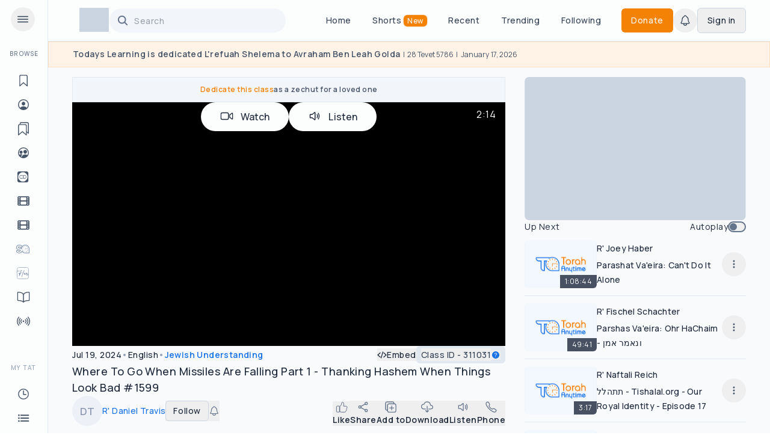

--- FILE ---
content_type: text/html; charset=utf-8
request_url: https://torahanytime.com/lectures/311031
body_size: 8510
content:
<!DOCTYPE html><html lang="en"><head><meta charSet="utf-8"/><meta name="viewport" content="width=device-width, initial-scale=1"/><link rel="preload" as="image" href="https://www.facebook.com/tr?id=996503332037568&amp;ev=PageView&amp;noscript=1"/><link rel="stylesheet" href="/_next/static/css/625373b22624c01b.css" data-precedence="next"/><link rel="stylesheet" href="/_next/static/css/447454c629966546.css" data-precedence="next"/><link rel="stylesheet" href="/_next/static/css/c8ef09ede9d5e3dc.css" data-precedence="next"/><link rel="stylesheet" href="/_next/static/css/bc0989123ea47081.css" data-precedence="next"/><link rel="preload" as="script" fetchPriority="low" href="/_next/static/chunks/webpack-053d9dc329018c21.js"/><script src="/_next/static/chunks/fd9d1056-b8b1ce333786854a.js" async=""></script><script src="/_next/static/chunks/2117-eda05af1847de5aa.js" async=""></script><script src="/_next/static/chunks/main-app-be3d940aef6bd3eb.js" async=""></script><script src="/_next/static/chunks/9c4e2130-3834e9878c230e8d.js" async=""></script><script src="/_next/static/chunks/56868bf5-cc0e57f7fe4144ea.js" async=""></script><script src="/_next/static/chunks/d63c9ed1-af78d6d8b00bf952.js" async=""></script><script src="/_next/static/chunks/c16f53c3-a82d97b27dd39c03.js" async=""></script><script src="/_next/static/chunks/5e22fd23-b2994309158904a6.js" async=""></script><script src="/_next/static/chunks/dc112a36-7ca7a7d409b86d48.js" async=""></script><script src="/_next/static/chunks/9cb54ea0-d45f5cc5e64d312a.js" async=""></script><script src="/_next/static/chunks/795d4814-b4f918ae8e3d2c28.js" async=""></script><script src="/_next/static/chunks/6971-4c684d96e903ddf2.js" async=""></script><script src="/_next/static/chunks/2972-d6d4752744485525.js" async=""></script><script src="/_next/static/chunks/3301-539c73289ad97948.js" async=""></script><script src="/_next/static/chunks/1364-4278f78e8e516df0.js" async=""></script><script src="/_next/static/chunks/4043-2e48bae4af934e9d.js" async=""></script><script src="/_next/static/chunks/5597-6a24bc939388ba43.js" async=""></script><script src="/_next/static/chunks/7266-a4681a7824df9108.js" async=""></script><script src="/_next/static/chunks/1628-a781f20cb3922750.js" async=""></script><script src="/_next/static/chunks/2375-413856f8403ce630.js" async=""></script><script src="/_next/static/chunks/668-ffeefb90565ed7d6.js" async=""></script><script src="/_next/static/chunks/6431-40c4871affa55c84.js" async=""></script><script src="/_next/static/chunks/2953-e6f5a011eec63418.js" async=""></script><script src="/_next/static/chunks/8702-9e3f61e28f0f5f54.js" async=""></script><script src="/_next/static/chunks/9408-2ac4bcfc6bb24228.js" async=""></script><script src="/_next/static/chunks/1034-e1f6c5750c785e83.js" async=""></script><script src="/_next/static/chunks/2678-a0042eb9a0712c75.js" async=""></script><script src="/_next/static/chunks/2598-92724b7169f62bac.js" async=""></script><script src="/_next/static/chunks/8090-77c7b462f7b8869b.js" async=""></script><script src="/_next/static/chunks/7258-72402e78ed8b9610.js" async=""></script><script src="/_next/static/chunks/8238-31298affacb3d221.js" async=""></script><script src="/_next/static/chunks/9435-95e7d0410122da30.js" async=""></script><script src="/_next/static/chunks/5094-6c45bb5d1743b483.js" async=""></script><script src="/_next/static/chunks/app/(regular)/layout-e028a3f7763e221d.js" async=""></script><script src="/_next/static/chunks/app/(regular)/error-34312ef8bfa9433c.js" async=""></script><script src="/_next/static/chunks/app/(regular)/not-found-1c342453bf152643.js" async=""></script><link rel="preload" href="https://tools.luckyorange.com/core/lo.js?site-id=69b226f6" as="script"/><link rel="preconnect" href="https://www.googletagmanager.com"/><link rel="preconnect" href="https://www.google-analytics.com"/><link rel="preconnect" href="https://tools.luckyorange.com"/><title>R&#x27; Daniel Travis | Where To Go When Missiles Are Falling Part 1 - Thanking Hashem When Things Look Bad #1599</title><meta name="robots" content="index"/><meta property="og:title" content="R&#x27; Daniel Travis | Where To Go When Missiles Are Falling Part 1 - Thanking Hashem When Things Look Bad #1599"/><meta property="og:description" content="Watch this lecture on Torah Anytime"/><meta property="og:url" content="https://torahanytime.com/lectures/311031"/><meta property="og:site_name" content="https://torahanytime.com"/><meta property="og:image" content="https://ta-lectures.s3.us-east-005.backblazeb2.com/thumbnails/311031/311031.jpg"/><meta property="og:image:secure_url" content="https://ta-lectures.s3.us-east-005.backblazeb2.com/thumbnails/311031/311031.jpg"/><meta property="og:image:alt" content="Watch this lecture on Torah Anytime"/><meta property="og:type" content="website"/><meta name="twitter:card" content="summary_large_image"/><meta name="twitter:title" content="R&#x27; Daniel Travis | Where To Go When Missiles Are Falling Part 1 - Thanking Hashem When Things Look Bad #1599"/><meta name="twitter:description" content="Watch this lecture on Torah Anytime"/><meta name="twitter:image" content="https://ta-lectures.s3.us-east-005.backblazeb2.com/thumbnails/311031/311031.jpg"/><meta name="twitter:image:alt" content="Watch this lecture on Torah Anytime"/><script src="/_next/static/chunks/polyfills-42372ed130431b0a.js" noModule=""></script></head><body><noscript><iframe src="https://www.googletagmanager.com/ns.html?id=GTM-576Z9VQ3" height="0" width="0"></iframe></noscript><div id="fb-root"></div><div class="relative"><!--$!--><template data-dgst="1735294693"></template><!--/$--></div><script src="/_next/static/chunks/webpack-053d9dc329018c21.js" async=""></script><script>(self.__next_f=self.__next_f||[]).push([0]);self.__next_f.push([2,null])</script><script>self.__next_f.push([1,"1:HL[\"/_next/static/css/625373b22624c01b.css\",\"style\"]\n2:HL[\"/_next/static/css/447454c629966546.css\",\"style\"]\n3:HL[\"/_next/static/css/c8ef09ede9d5e3dc.css\",\"style\"]\n4:HL[\"/_next/static/css/bc0989123ea47081.css\",\"style\"]\n"])</script><script>self.__next_f.push([1,"5:I[12846,[],\"\"]\n8:I[4707,[],\"\"]\na:I[36423,[],\"\"]\nb:I[88003,[\"5706\",\"static/chunks/9c4e2130-3834e9878c230e8d.js\",\"1716\",\"static/chunks/56868bf5-cc0e57f7fe4144ea.js\",\"8998\",\"static/chunks/d63c9ed1-af78d6d8b00bf952.js\",\"5501\",\"static/chunks/c16f53c3-a82d97b27dd39c03.js\",\"5452\",\"static/chunks/5e22fd23-b2994309158904a6.js\",\"4705\",\"static/chunks/dc112a36-7ca7a7d409b86d48.js\",\"2532\",\"static/chunks/9cb54ea0-d45f5cc5e64d312a.js\",\"6051\",\"static/chunks/795d4814-b4f918ae8e3d2c28.js\",\"6971\",\"static/chunks/6971-4c684d96e903ddf2.js\",\"2972\",\"static/chunks/2972-d6d4752744485525.js\",\"3301\",\"static/chunks/3301-539c73289ad97948.js\",\"1364\",\"static/chunks/1364-4278f78e8e516df0.js\",\"4043\",\"static/chunks/4043-2e48bae4af934e9d.js\",\"5597\",\"static/chunks/5597-6a24bc939388ba43.js\",\"7266\",\"static/chunks/7266-a4681a7824df9108.js\",\"1628\",\"static/chunks/1628-a781f20cb3922750.js\",\"2375\",\"static/chunks/2375-413856f8403ce630.js\",\"668\",\"static/chunks/668-ffeefb90565ed7d6.js\",\"6431\",\"static/chunks/6431-40c4871affa55c84.js\",\"2953\",\"static/chunks/2953-e6f5a011eec63418.js\",\"8702\",\"static/chunks/8702-9e3f61e28f0f5f54.js\",\"9408\",\"static/chunks/9408-2ac4bcfc6bb24228.js\",\"1034\",\"static/chunks/1034-e1f6c5750c785e83.js\",\"2678\",\"static/chunks/2678-a0042eb9a0712c75.js\",\"2598\",\"static/chunks/2598-92724b7169f62bac.js\",\"8090\",\"static/chunks/8090-77c7b462f7b8869b.js\",\"7258\",\"static/chunks/7258-72402e78ed8b9610.js\",\"8238\",\"static/chunks/8238-31298affacb3d221.js\",\"9435\",\"static/chunks/9435-95e7d0410122da30.js\",\"5094\",\"static/chunks/5094-6c45bb5d1743b483.js\",\"8929\",\"static/chunks/app/(regular)/layout-e028a3f7763e221d.js\"],\"\"]\nc:I[65934,[\"5706\",\"static/chunks/9c4e2130-3834e9878c230e8d.js\",\"1716\",\"static/chunks/56868bf5-cc0e57f7fe4144ea.js\",\"8998\",\"static/chunks/d63c9ed1-af78d6d8b00bf952.js\",\"5501\",\"static/chunks/c16f53c3-a82d97b27dd39c03.js\",\"5452\",\"static/chunks/5e22fd23-b2994309158904a6.js\",\"4705\",\"static/chunks/dc112a36-7ca7a7d409b86d48.js\",\"2532\",\"static/chunks/9cb54ea0-d45f5cc5e64d312a.js\",\"6051\",\"static/chunks/795d4814-b4f918ae8e3d2c28.js\",\"6971\",\"static/chunks"])</script><script>self.__next_f.push([1,"/6971-4c684d96e903ddf2.js\",\"2972\",\"static/chunks/2972-d6d4752744485525.js\",\"3301\",\"static/chunks/3301-539c73289ad97948.js\",\"1364\",\"static/chunks/1364-4278f78e8e516df0.js\",\"4043\",\"static/chunks/4043-2e48bae4af934e9d.js\",\"5597\",\"static/chunks/5597-6a24bc939388ba43.js\",\"7266\",\"static/chunks/7266-a4681a7824df9108.js\",\"1628\",\"static/chunks/1628-a781f20cb3922750.js\",\"2375\",\"static/chunks/2375-413856f8403ce630.js\",\"668\",\"static/chunks/668-ffeefb90565ed7d6.js\",\"6431\",\"static/chunks/6431-40c4871affa55c84.js\",\"2953\",\"static/chunks/2953-e6f5a011eec63418.js\",\"8702\",\"static/chunks/8702-9e3f61e28f0f5f54.js\",\"9408\",\"static/chunks/9408-2ac4bcfc6bb24228.js\",\"1034\",\"static/chunks/1034-e1f6c5750c785e83.js\",\"2678\",\"static/chunks/2678-a0042eb9a0712c75.js\",\"2598\",\"static/chunks/2598-92724b7169f62bac.js\",\"8090\",\"static/chunks/8090-77c7b462f7b8869b.js\",\"7258\",\"static/chunks/7258-72402e78ed8b9610.js\",\"8238\",\"static/chunks/8238-31298affacb3d221.js\",\"9435\",\"static/chunks/9435-95e7d0410122da30.js\",\"5094\",\"static/chunks/5094-6c45bb5d1743b483.js\",\"8929\",\"static/chunks/app/(regular)/layout-e028a3f7763e221d.js\"],\"SessionProvider\"]\nd:I[67299,[\"5706\",\"static/chunks/9c4e2130-3834e9878c230e8d.js\",\"1716\",\"static/chunks/56868bf5-cc0e57f7fe4144ea.js\",\"8998\",\"static/chunks/d63c9ed1-af78d6d8b00bf952.js\",\"5501\",\"static/chunks/c16f53c3-a82d97b27dd39c03.js\",\"5452\",\"static/chunks/5e22fd23-b2994309158904a6.js\",\"4705\",\"static/chunks/dc112a36-7ca7a7d409b86d48.js\",\"2532\",\"static/chunks/9cb54ea0-d45f5cc5e64d312a.js\",\"6051\",\"static/chunks/795d4814-b4f918ae8e3d2c28.js\",\"6971\",\"static/chunks/6971-4c684d96e903ddf2.js\",\"2972\",\"static/chunks/2972-d6d4752744485525.js\",\"3301\",\"static/chunks/3301-539c73289ad97948.js\",\"1364\",\"static/chunks/1364-4278f78e8e516df0.js\",\"4043\",\"static/chunks/4043-2e48bae4af934e9d.js\",\"5597\",\"static/chunks/5597-6a24bc939388ba43.js\",\"7266\",\"static/chunks/7266-a4681a7824df9108.js\",\"1628\",\"static/chunks/1628-a781f20cb3922750.js\",\"2375\",\"static/chunks/2375-413856f8403ce630.js\",\"668\",\"static/chunks/668-ffeefb90565ed7d6.js\",\"6431\",\"static/chunks/6431"])</script><script>self.__next_f.push([1,"-40c4871affa55c84.js\",\"2953\",\"static/chunks/2953-e6f5a011eec63418.js\",\"8702\",\"static/chunks/8702-9e3f61e28f0f5f54.js\",\"9408\",\"static/chunks/9408-2ac4bcfc6bb24228.js\",\"1034\",\"static/chunks/1034-e1f6c5750c785e83.js\",\"2678\",\"static/chunks/2678-a0042eb9a0712c75.js\",\"2598\",\"static/chunks/2598-92724b7169f62bac.js\",\"8090\",\"static/chunks/8090-77c7b462f7b8869b.js\",\"7258\",\"static/chunks/7258-72402e78ed8b9610.js\",\"8238\",\"static/chunks/8238-31298affacb3d221.js\",\"9435\",\"static/chunks/9435-95e7d0410122da30.js\",\"5094\",\"static/chunks/5094-6c45bb5d1743b483.js\",\"8929\",\"static/chunks/app/(regular)/layout-e028a3f7763e221d.js\"],\"GoogleAnalyticsContainer\"]\ne:I[84950,[\"5706\",\"static/chunks/9c4e2130-3834e9878c230e8d.js\",\"1716\",\"static/chunks/56868bf5-cc0e57f7fe4144ea.js\",\"8998\",\"static/chunks/d63c9ed1-af78d6d8b00bf952.js\",\"5501\",\"static/chunks/c16f53c3-a82d97b27dd39c03.js\",\"5452\",\"static/chunks/5e22fd23-b2994309158904a6.js\",\"4705\",\"static/chunks/dc112a36-7ca7a7d409b86d48.js\",\"2532\",\"static/chunks/9cb54ea0-d45f5cc5e64d312a.js\",\"6051\",\"static/chunks/795d4814-b4f918ae8e3d2c28.js\",\"6971\",\"static/chunks/6971-4c684d96e903ddf2.js\",\"2972\",\"static/chunks/2972-d6d4752744485525.js\",\"3301\",\"static/chunks/3301-539c73289ad97948.js\",\"1364\",\"static/chunks/1364-4278f78e8e516df0.js\",\"4043\",\"static/chunks/4043-2e48bae4af934e9d.js\",\"5597\",\"static/chunks/5597-6a24bc939388ba43.js\",\"7266\",\"static/chunks/7266-a4681a7824df9108.js\",\"1628\",\"static/chunks/1628-a781f20cb3922750.js\",\"2375\",\"static/chunks/2375-413856f8403ce630.js\",\"668\",\"static/chunks/668-ffeefb90565ed7d6.js\",\"6431\",\"static/chunks/6431-40c4871affa55c84.js\",\"2953\",\"static/chunks/2953-e6f5a011eec63418.js\",\"8702\",\"static/chunks/8702-9e3f61e28f0f5f54.js\",\"9408\",\"static/chunks/9408-2ac4bcfc6bb24228.js\",\"1034\",\"static/chunks/1034-e1f6c5750c785e83.js\",\"2678\",\"static/chunks/2678-a0042eb9a0712c75.js\",\"2598\",\"static/chunks/2598-92724b7169f62bac.js\",\"8090\",\"static/chunks/8090-77c7b462f7b8869b.js\",\"7258\",\"static/chunks/7258-72402e78ed8b9610.js\",\"8238\",\"static/chunks/8238-31298affacb3d221.js\",\"9435\",\"static/chunk"])</script><script>self.__next_f.push([1,"s/9435-95e7d0410122da30.js\",\"5094\",\"static/chunks/5094-6c45bb5d1743b483.js\",\"8929\",\"static/chunks/app/(regular)/layout-e028a3f7763e221d.js\"],\"AnalyticsProvider\"]\nf:\"$Sreact.suspense\"\n10:I[19633,[\"5706\",\"static/chunks/9c4e2130-3834e9878c230e8d.js\",\"1716\",\"static/chunks/56868bf5-cc0e57f7fe4144ea.js\",\"8998\",\"static/chunks/d63c9ed1-af78d6d8b00bf952.js\",\"5501\",\"static/chunks/c16f53c3-a82d97b27dd39c03.js\",\"5452\",\"static/chunks/5e22fd23-b2994309158904a6.js\",\"4705\",\"static/chunks/dc112a36-7ca7a7d409b86d48.js\",\"2532\",\"static/chunks/9cb54ea0-d45f5cc5e64d312a.js\",\"6051\",\"static/chunks/795d4814-b4f918ae8e3d2c28.js\",\"6971\",\"static/chunks/6971-4c684d96e903ddf2.js\",\"2972\",\"static/chunks/2972-d6d4752744485525.js\",\"3301\",\"static/chunks/3301-539c73289ad97948.js\",\"1364\",\"static/chunks/1364-4278f78e8e516df0.js\",\"4043\",\"static/chunks/4043-2e48bae4af934e9d.js\",\"5597\",\"static/chunks/5597-6a24bc939388ba43.js\",\"7266\",\"static/chunks/7266-a4681a7824df9108.js\",\"1628\",\"static/chunks/1628-a781f20cb3922750.js\",\"2375\",\"static/chunks/2375-413856f8403ce630.js\",\"668\",\"static/chunks/668-ffeefb90565ed7d6.js\",\"6431\",\"static/chunks/6431-40c4871affa55c84.js\",\"2953\",\"static/chunks/2953-e6f5a011eec63418.js\",\"8702\",\"static/chunks/8702-9e3f61e28f0f5f54.js\",\"9408\",\"static/chunks/9408-2ac4bcfc6bb24228.js\",\"1034\",\"static/chunks/1034-e1f6c5750c785e83.js\",\"2678\",\"static/chunks/2678-a0042eb9a0712c75.js\",\"2598\",\"static/chunks/2598-92724b7169f62bac.js\",\"8090\",\"static/chunks/8090-77c7b462f7b8869b.js\",\"7258\",\"static/chunks/7258-72402e78ed8b9610.js\",\"8238\",\"static/chunks/8238-31298affacb3d221.js\",\"9435\",\"static/chunks/9435-95e7d0410122da30.js\",\"5094\",\"static/chunks/5094-6c45bb5d1743b483.js\",\"8929\",\"static/chunks/app/(regular)/layout-e028a3f7763e221d.js\"],\"PlayerProvider\"]\n11:I[98284,[\"5706\",\"static/chunks/9c4e2130-3834e9878c230e8d.js\",\"1716\",\"static/chunks/56868bf5-cc0e57f7fe4144ea.js\",\"8998\",\"static/chunks/d63c9ed1-af78d6d8b00bf952.js\",\"5501\",\"static/chunks/c16f53c3-a82d97b27dd39c03.js\",\"5452\",\"static/chunks/5e22fd23-b2994309158904a6.js\",\"4705\",\"static/chunks/dc112a"])</script><script>self.__next_f.push([1,"36-7ca7a7d409b86d48.js\",\"2532\",\"static/chunks/9cb54ea0-d45f5cc5e64d312a.js\",\"6051\",\"static/chunks/795d4814-b4f918ae8e3d2c28.js\",\"6971\",\"static/chunks/6971-4c684d96e903ddf2.js\",\"2972\",\"static/chunks/2972-d6d4752744485525.js\",\"3301\",\"static/chunks/3301-539c73289ad97948.js\",\"1364\",\"static/chunks/1364-4278f78e8e516df0.js\",\"4043\",\"static/chunks/4043-2e48bae4af934e9d.js\",\"5597\",\"static/chunks/5597-6a24bc939388ba43.js\",\"7266\",\"static/chunks/7266-a4681a7824df9108.js\",\"1628\",\"static/chunks/1628-a781f20cb3922750.js\",\"2375\",\"static/chunks/2375-413856f8403ce630.js\",\"668\",\"static/chunks/668-ffeefb90565ed7d6.js\",\"6431\",\"static/chunks/6431-40c4871affa55c84.js\",\"2953\",\"static/chunks/2953-e6f5a011eec63418.js\",\"8702\",\"static/chunks/8702-9e3f61e28f0f5f54.js\",\"9408\",\"static/chunks/9408-2ac4bcfc6bb24228.js\",\"1034\",\"static/chunks/1034-e1f6c5750c785e83.js\",\"2678\",\"static/chunks/2678-a0042eb9a0712c75.js\",\"2598\",\"static/chunks/2598-92724b7169f62bac.js\",\"8090\",\"static/chunks/8090-77c7b462f7b8869b.js\",\"7258\",\"static/chunks/7258-72402e78ed8b9610.js\",\"8238\",\"static/chunks/8238-31298affacb3d221.js\",\"9435\",\"static/chunks/9435-95e7d0410122da30.js\",\"5094\",\"static/chunks/5094-6c45bb5d1743b483.js\",\"8929\",\"static/chunks/app/(regular)/layout-e028a3f7763e221d.js\"],\"AuthSync\"]\n12:I[86827,[\"5706\",\"static/chunks/9c4e2130-3834e9878c230e8d.js\",\"1716\",\"static/chunks/56868bf5-cc0e57f7fe4144ea.js\",\"8998\",\"static/chunks/d63c9ed1-af78d6d8b00bf952.js\",\"5501\",\"static/chunks/c16f53c3-a82d97b27dd39c03.js\",\"5452\",\"static/chunks/5e22fd23-b2994309158904a6.js\",\"4705\",\"static/chunks/dc112a36-7ca7a7d409b86d48.js\",\"2532\",\"static/chunks/9cb54ea0-d45f5cc5e64d312a.js\",\"6051\",\"static/chunks/795d4814-b4f918ae8e3d2c28.js\",\"6971\",\"static/chunks/6971-4c684d96e903ddf2.js\",\"2972\",\"static/chunks/2972-d6d4752744485525.js\",\"3301\",\"static/chunks/3301-539c73289ad97948.js\",\"1364\",\"static/chunks/1364-4278f78e8e516df0.js\",\"4043\",\"static/chunks/4043-2e48bae4af934e9d.js\",\"5597\",\"static/chunks/5597-6a24bc939388ba43.js\",\"7266\",\"static/chunks/7266-a4681a7824df9108.js\",\"1628\",\"static/chunks/162"])</script><script>self.__next_f.push([1,"8-a781f20cb3922750.js\",\"2375\",\"static/chunks/2375-413856f8403ce630.js\",\"668\",\"static/chunks/668-ffeefb90565ed7d6.js\",\"6431\",\"static/chunks/6431-40c4871affa55c84.js\",\"2953\",\"static/chunks/2953-e6f5a011eec63418.js\",\"8702\",\"static/chunks/8702-9e3f61e28f0f5f54.js\",\"9408\",\"static/chunks/9408-2ac4bcfc6bb24228.js\",\"1034\",\"static/chunks/1034-e1f6c5750c785e83.js\",\"2678\",\"static/chunks/2678-a0042eb9a0712c75.js\",\"2598\",\"static/chunks/2598-92724b7169f62bac.js\",\"8090\",\"static/chunks/8090-77c7b462f7b8869b.js\",\"7258\",\"static/chunks/7258-72402e78ed8b9610.js\",\"8238\",\"static/chunks/8238-31298affacb3d221.js\",\"9435\",\"static/chunks/9435-95e7d0410122da30.js\",\"5094\",\"static/chunks/5094-6c45bb5d1743b483.js\",\"8929\",\"static/chunks/app/(regular)/layout-e028a3f7763e221d.js\"],\"default\"]\n13:I[21343,[\"5706\",\"static/chunks/9c4e2130-3834e9878c230e8d.js\",\"1716\",\"static/chunks/56868bf5-cc0e57f7fe4144ea.js\",\"8998\",\"static/chunks/d63c9ed1-af78d6d8b00bf952.js\",\"5501\",\"static/chunks/c16f53c3-a82d97b27dd39c03.js\",\"5452\",\"static/chunks/5e22fd23-b2994309158904a6.js\",\"4705\",\"static/chunks/dc112a36-7ca7a7d409b86d48.js\",\"2532\",\"static/chunks/9cb54ea0-d45f5cc5e64d312a.js\",\"6051\",\"static/chunks/795d4814-b4f918ae8e3d2c28.js\",\"6971\",\"static/chunks/6971-4c684d96e903ddf2.js\",\"2972\",\"static/chunks/2972-d6d4752744485525.js\",\"3301\",\"static/chunks/3301-539c73289ad97948.js\",\"1364\",\"static/chunks/1364-4278f78e8e516df0.js\",\"4043\",\"static/chunks/4043-2e48bae4af934e9d.js\",\"5597\",\"static/chunks/5597-6a24bc939388ba43.js\",\"7266\",\"static/chunks/7266-a4681a7824df9108.js\",\"1628\",\"static/chunks/1628-a781f20cb3922750.js\",\"2375\",\"static/chunks/2375-413856f8403ce630.js\",\"668\",\"static/chunks/668-ffeefb90565ed7d6.js\",\"6431\",\"static/chunks/6431-40c4871affa55c84.js\",\"2953\",\"static/chunks/2953-e6f5a011eec63418.js\",\"8702\",\"static/chunks/8702-9e3f61e28f0f5f54.js\",\"9408\",\"static/chunks/9408-2ac4bcfc6bb24228.js\",\"1034\",\"static/chunks/1034-e1f6c5750c785e83.js\",\"2678\",\"static/chunks/2678-a0042eb9a0712c75.js\",\"2598\",\"static/chunks/2598-92724b7169f62bac.js\",\"8090\",\"static/chunks/8090-77c7b462f7"])</script><script>self.__next_f.push([1,"b8869b.js\",\"7258\",\"static/chunks/7258-72402e78ed8b9610.js\",\"8238\",\"static/chunks/8238-31298affacb3d221.js\",\"9435\",\"static/chunks/9435-95e7d0410122da30.js\",\"5094\",\"static/chunks/5094-6c45bb5d1743b483.js\",\"8929\",\"static/chunks/app/(regular)/layout-e028a3f7763e221d.js\"],\"VideoPortalProvider\"]\n14:I[38620,[\"5706\",\"static/chunks/9c4e2130-3834e9878c230e8d.js\",\"1716\",\"static/chunks/56868bf5-cc0e57f7fe4144ea.js\",\"8998\",\"static/chunks/d63c9ed1-af78d6d8b00bf952.js\",\"5501\",\"static/chunks/c16f53c3-a82d97b27dd39c03.js\",\"5452\",\"static/chunks/5e22fd23-b2994309158904a6.js\",\"4705\",\"static/chunks/dc112a36-7ca7a7d409b86d48.js\",\"2532\",\"static/chunks/9cb54ea0-d45f5cc5e64d312a.js\",\"6051\",\"static/chunks/795d4814-b4f918ae8e3d2c28.js\",\"6971\",\"static/chunks/6971-4c684d96e903ddf2.js\",\"2972\",\"static/chunks/2972-d6d4752744485525.js\",\"3301\",\"static/chunks/3301-539c73289ad97948.js\",\"1364\",\"static/chunks/1364-4278f78e8e516df0.js\",\"4043\",\"static/chunks/4043-2e48bae4af934e9d.js\",\"5597\",\"static/chunks/5597-6a24bc939388ba43.js\",\"7266\",\"static/chunks/7266-a4681a7824df9108.js\",\"1628\",\"static/chunks/1628-a781f20cb3922750.js\",\"2375\",\"static/chunks/2375-413856f8403ce630.js\",\"668\",\"static/chunks/668-ffeefb90565ed7d6.js\",\"6431\",\"static/chunks/6431-40c4871affa55c84.js\",\"2953\",\"static/chunks/2953-e6f5a011eec63418.js\",\"8702\",\"static/chunks/8702-9e3f61e28f0f5f54.js\",\"9408\",\"static/chunks/9408-2ac4bcfc6bb24228.js\",\"1034\",\"static/chunks/1034-e1f6c5750c785e83.js\",\"2678\",\"static/chunks/2678-a0042eb9a0712c75.js\",\"2598\",\"static/chunks/2598-92724b7169f62bac.js\",\"8090\",\"static/chunks/8090-77c7b462f7b8869b.js\",\"7258\",\"static/chunks/7258-72402e78ed8b9610.js\",\"8238\",\"static/chunks/8238-31298affacb3d221.js\",\"9435\",\"static/chunks/9435-95e7d0410122da30.js\",\"5094\",\"static/chunks/5094-6c45bb5d1743b483.js\",\"8929\",\"static/chunks/app/(regular)/layout-e028a3f7763e221d.js\"],\"default\"]\n15:I[81011,[\"5706\",\"static/chunks/9c4e2130-3834e9878c230e8d.js\",\"1716\",\"static/chunks/56868bf5-cc0e57f7fe4144ea.js\",\"8998\",\"static/chunks/d63c9ed1-af78d6d8b00bf952.js\",\"5501\",\"static/chunks/c16f53c3-"])</script><script>self.__next_f.push([1,"a82d97b27dd39c03.js\",\"5452\",\"static/chunks/5e22fd23-b2994309158904a6.js\",\"4705\",\"static/chunks/dc112a36-7ca7a7d409b86d48.js\",\"2532\",\"static/chunks/9cb54ea0-d45f5cc5e64d312a.js\",\"6051\",\"static/chunks/795d4814-b4f918ae8e3d2c28.js\",\"6971\",\"static/chunks/6971-4c684d96e903ddf2.js\",\"2972\",\"static/chunks/2972-d6d4752744485525.js\",\"3301\",\"static/chunks/3301-539c73289ad97948.js\",\"1364\",\"static/chunks/1364-4278f78e8e516df0.js\",\"4043\",\"static/chunks/4043-2e48bae4af934e9d.js\",\"5597\",\"static/chunks/5597-6a24bc939388ba43.js\",\"7266\",\"static/chunks/7266-a4681a7824df9108.js\",\"1628\",\"static/chunks/1628-a781f20cb3922750.js\",\"2375\",\"static/chunks/2375-413856f8403ce630.js\",\"668\",\"static/chunks/668-ffeefb90565ed7d6.js\",\"6431\",\"static/chunks/6431-40c4871affa55c84.js\",\"2953\",\"static/chunks/2953-e6f5a011eec63418.js\",\"8702\",\"static/chunks/8702-9e3f61e28f0f5f54.js\",\"9408\",\"static/chunks/9408-2ac4bcfc6bb24228.js\",\"1034\",\"static/chunks/1034-e1f6c5750c785e83.js\",\"2678\",\"static/chunks/2678-a0042eb9a0712c75.js\",\"2598\",\"static/chunks/2598-92724b7169f62bac.js\",\"8090\",\"static/chunks/8090-77c7b462f7b8869b.js\",\"7258\",\"static/chunks/7258-72402e78ed8b9610.js\",\"8238\",\"static/chunks/8238-31298affacb3d221.js\",\"9435\",\"static/chunks/9435-95e7d0410122da30.js\",\"5094\",\"static/chunks/5094-6c45bb5d1743b483.js\",\"8929\",\"static/chunks/app/(regular)/layout-e028a3f7763e221d.js\"],\"default\"]\n16:I[11408,[\"5706\",\"static/chunks/9c4e2130-3834e9878c230e8d.js\",\"1716\",\"static/chunks/56868bf5-cc0e57f7fe4144ea.js\",\"8998\",\"static/chunks/d63c9ed1-af78d6d8b00bf952.js\",\"5501\",\"static/chunks/c16f53c3-a82d97b27dd39c03.js\",\"5452\",\"static/chunks/5e22fd23-b2994309158904a6.js\",\"4705\",\"static/chunks/dc112a36-7ca7a7d409b86d48.js\",\"2532\",\"static/chunks/9cb54ea0-d45f5cc5e64d312a.js\",\"6051\",\"static/chunks/795d4814-b4f918ae8e3d2c28.js\",\"6971\",\"static/chunks/6971-4c684d96e903ddf2.js\",\"2972\",\"static/chunks/2972-d6d4752744485525.js\",\"3301\",\"static/chunks/3301-539c73289ad97948.js\",\"1364\",\"static/chunks/1364-4278f78e8e516df0.js\",\"4043\",\"static/chunks/4043-2e48bae4af934e9d.js\",\"5597\",\"static/chunks"])</script><script>self.__next_f.push([1,"/5597-6a24bc939388ba43.js\",\"7266\",\"static/chunks/7266-a4681a7824df9108.js\",\"1628\",\"static/chunks/1628-a781f20cb3922750.js\",\"2375\",\"static/chunks/2375-413856f8403ce630.js\",\"668\",\"static/chunks/668-ffeefb90565ed7d6.js\",\"6431\",\"static/chunks/6431-40c4871affa55c84.js\",\"2953\",\"static/chunks/2953-e6f5a011eec63418.js\",\"8702\",\"static/chunks/8702-9e3f61e28f0f5f54.js\",\"9408\",\"static/chunks/9408-2ac4bcfc6bb24228.js\",\"1034\",\"static/chunks/1034-e1f6c5750c785e83.js\",\"2678\",\"static/chunks/2678-a0042eb9a0712c75.js\",\"2598\",\"static/chunks/2598-92724b7169f62bac.js\",\"8090\",\"static/chunks/8090-77c7b462f7b8869b.js\",\"7258\",\"static/chunks/7258-72402e78ed8b9610.js\",\"8238\",\"static/chunks/8238-31298affacb3d221.js\",\"9435\",\"static/chunks/9435-95e7d0410122da30.js\",\"5094\",\"static/chunks/5094-6c45bb5d1743b483.js\",\"8929\",\"static/chunks/app/(regular)/layout-e028a3f7763e221d.js\"],\"default\"]\n17:I[77223,[\"5706\",\"static/chunks/9c4e2130-3834e9878c230e8d.js\",\"1716\",\"static/chunks/56868bf5-cc0e57f7fe4144ea.js\",\"8998\",\"static/chunks/d63c9ed1-af78d6d8b00bf952.js\",\"5501\",\"static/chunks/c16f53c3-a82d97b27dd39c03.js\",\"5452\",\"static/chunks/5e22fd23-b2994309158904a6.js\",\"4705\",\"static/chunks/dc112a36-7ca7a7d409b86d48.js\",\"2532\",\"static/chunks/9cb54ea0-d45f5cc5e64d312a.js\",\"6051\",\"static/chunks/795d4814-b4f918ae8e3d2c28.js\",\"6971\",\"static/chunks/6971-4c684d96e903ddf2.js\",\"2972\",\"static/chunks/2972-d6d4752744485525.js\",\"3301\",\"static/chunks/3301-539c73289ad97948.js\",\"1364\",\"static/chunks/1364-4278f78e8e516df0.js\",\"4043\",\"static/chunks/4043-2e48bae4af934e9d.js\",\"5597\",\"static/chunks/5597-6a24bc939388ba43.js\",\"7266\",\"static/chunks/7266-a4681a7824df9108.js\",\"1628\",\"static/chunks/1628-a781f20cb3922750.js\",\"2375\",\"static/chunks/2375-413856f8403ce630.js\",\"668\",\"static/chunks/668-ffeefb90565ed7d6.js\",\"6431\",\"static/chunks/6431-40c4871affa55c84.js\",\"2953\",\"static/chunks/2953-e6f5a011eec63418.js\",\"8702\",\"static/chunks/8702-9e3f61e28f0f5f54.js\",\"9408\",\"static/chunks/9408-2ac4bcfc6bb24228.js\",\"1034\",\"static/chunks/1034-e1f6c5750c785e83.js\",\"2678\",\"static/chunks/2678-a0042e"])</script><script>self.__next_f.push([1,"b9a0712c75.js\",\"2598\",\"static/chunks/2598-92724b7169f62bac.js\",\"8090\",\"static/chunks/8090-77c7b462f7b8869b.js\",\"7258\",\"static/chunks/7258-72402e78ed8b9610.js\",\"8238\",\"static/chunks/8238-31298affacb3d221.js\",\"9435\",\"static/chunks/9435-95e7d0410122da30.js\",\"5094\",\"static/chunks/5094-6c45bb5d1743b483.js\",\"8929\",\"static/chunks/app/(regular)/layout-e028a3f7763e221d.js\"],\"default\"]\n18:I[49508,[\"5706\",\"static/chunks/9c4e2130-3834e9878c230e8d.js\",\"1716\",\"static/chunks/56868bf5-cc0e57f7fe4144ea.js\",\"8998\",\"static/chunks/d63c9ed1-af78d6d8b00bf952.js\",\"5501\",\"static/chunks/c16f53c3-a82d97b27dd39c03.js\",\"5452\",\"static/chunks/5e22fd23-b2994309158904a6.js\",\"4705\",\"static/chunks/dc112a36-7ca7a7d409b86d48.js\",\"2532\",\"static/chunks/9cb54ea0-d45f5cc5e64d312a.js\",\"6051\",\"static/chunks/795d4814-b4f918ae8e3d2c28.js\",\"6971\",\"static/chunks/6971-4c684d96e903ddf2.js\",\"2972\",\"static/chunks/2972-d6d4752744485525.js\",\"3301\",\"static/chunks/3301-539c73289ad97948.js\",\"1364\",\"static/chunks/1364-4278f78e8e516df0.js\",\"4043\",\"static/chunks/4043-2e48bae4af934e9d.js\",\"5597\",\"static/chunks/5597-6a24bc939388ba43.js\",\"7266\",\"static/chunks/7266-a4681a7824df9108.js\",\"1628\",\"static/chunks/1628-a781f20cb3922750.js\",\"2375\",\"static/chunks/2375-413856f8403ce630.js\",\"668\",\"static/chunks/668-ffeefb90565ed7d6.js\",\"6431\",\"static/chunks/6431-40c4871affa55c84.js\",\"2953\",\"static/chunks/2953-e6f5a011eec63418.js\",\"8702\",\"static/chunks/8702-9e3f61e28f0f5f54.js\",\"9408\",\"static/chunks/9408-2ac4bcfc6bb24228.js\",\"1034\",\"static/chunks/1034-e1f6c5750c785e83.js\",\"2678\",\"static/chunks/2678-a0042eb9a0712c75.js\",\"2598\",\"static/chunks/2598-92724b7169f62bac.js\",\"8090\",\"static/chunks/8090-77c7b462f7b8869b.js\",\"7258\",\"static/chunks/7258-72402e78ed8b9610.js\",\"8238\",\"static/chunks/8238-31298affacb3d221.js\",\"9435\",\"static/chunks/9435-95e7d0410122da30.js\",\"5094\",\"static/chunks/5094-6c45bb5d1743b483.js\",\"8929\",\"static/chunks/app/(regular)/layout-e028a3f7763e221d.js\"],\"ControlBanner\"]\n19:I[60959,[\"5706\",\"static/chunks/9c4e2130-3834e9878c230e8d.js\",\"1716\",\"static/chunks/56868bf5-cc0e57f7fe"])</script><script>self.__next_f.push([1,"4144ea.js\",\"8998\",\"static/chunks/d63c9ed1-af78d6d8b00bf952.js\",\"5501\",\"static/chunks/c16f53c3-a82d97b27dd39c03.js\",\"5452\",\"static/chunks/5e22fd23-b2994309158904a6.js\",\"4705\",\"static/chunks/dc112a36-7ca7a7d409b86d48.js\",\"2532\",\"static/chunks/9cb54ea0-d45f5cc5e64d312a.js\",\"6051\",\"static/chunks/795d4814-b4f918ae8e3d2c28.js\",\"6971\",\"static/chunks/6971-4c684d96e903ddf2.js\",\"2972\",\"static/chunks/2972-d6d4752744485525.js\",\"3301\",\"static/chunks/3301-539c73289ad97948.js\",\"1364\",\"static/chunks/1364-4278f78e8e516df0.js\",\"4043\",\"static/chunks/4043-2e48bae4af934e9d.js\",\"5597\",\"static/chunks/5597-6a24bc939388ba43.js\",\"7266\",\"static/chunks/7266-a4681a7824df9108.js\",\"1628\",\"static/chunks/1628-a781f20cb3922750.js\",\"2375\",\"static/chunks/2375-413856f8403ce630.js\",\"668\",\"static/chunks/668-ffeefb90565ed7d6.js\",\"6431\",\"static/chunks/6431-40c4871affa55c84.js\",\"2953\",\"static/chunks/2953-e6f5a011eec63418.js\",\"8702\",\"static/chunks/8702-9e3f61e28f0f5f54.js\",\"9408\",\"static/chunks/9408-2ac4bcfc6bb24228.js\",\"1034\",\"static/chunks/1034-e1f6c5750c785e83.js\",\"2678\",\"static/chunks/2678-a0042eb9a0712c75.js\",\"2598\",\"static/chunks/2598-92724b7169f62bac.js\",\"8090\",\"static/chunks/8090-77c7b462f7b8869b.js\",\"7258\",\"static/chunks/7258-72402e78ed8b9610.js\",\"8238\",\"static/chunks/8238-31298affacb3d221.js\",\"9435\",\"static/chunks/9435-95e7d0410122da30.js\",\"5094\",\"static/chunks/5094-6c45bb5d1743b483.js\",\"8929\",\"static/chunks/app/(regular)/layout-e028a3f7763e221d.js\"],\"MiniPlayerOutPortal\"]\n1a:I[52195,[\"5706\",\"static/chunks/9c4e2130-3834e9878c230e8d.js\",\"1716\",\"static/chunks/56868bf5-cc0e57f7fe4144ea.js\",\"8998\",\"static/chunks/d63c9ed1-af78d6d8b00bf952.js\",\"6971\",\"static/chunks/6971-4c684d96e903ddf2.js\",\"2972\",\"static/chunks/2972-d6d4752744485525.js\",\"8090\",\"static/chunks/8090-77c7b462f7b8869b.js\",\"5001\",\"static/chunks/app/(regular)/error-34312ef8bfa9433c.js\"],\"default\"]\n1b:I[51315,[\"1716\",\"static/chunks/56868bf5-cc0e57f7fe4144ea.js\",\"8998\",\"static/chunks/d63c9ed1-af78d6d8b00bf952.js\",\"6971\",\"static/chunks/6971-4c684d96e903ddf2.js\",\"8090\",\"static/chunks/8090-77c7b"])</script><script>self.__next_f.push([1,"462f7b8869b.js\",\"7872\",\"static/chunks/app/(regular)/not-found-1c342453bf152643.js\"],\"Button\"]\n1c:I[33897,[\"5706\",\"static/chunks/9c4e2130-3834e9878c230e8d.js\",\"1716\",\"static/chunks/56868bf5-cc0e57f7fe4144ea.js\",\"8998\",\"static/chunks/d63c9ed1-af78d6d8b00bf952.js\",\"5501\",\"static/chunks/c16f53c3-a82d97b27dd39c03.js\",\"5452\",\"static/chunks/5e22fd23-b2994309158904a6.js\",\"4705\",\"static/chunks/dc112a36-7ca7a7d409b86d48.js\",\"2532\",\"static/chunks/9cb54ea0-d45f5cc5e64d312a.js\",\"6051\",\"static/chunks/795d4814-b4f918ae8e3d2c28.js\",\"6971\",\"static/chunks/6971-4c684d96e903ddf2.js\",\"2972\",\"static/chunks/2972-d6d4752744485525.js\",\"3301\",\"static/chunks/3301-539c73289ad97948.js\",\"1364\",\"static/chunks/1364-4278f78e8e516df0.js\",\"4043\",\"static/chunks/4043-2e48bae4af934e9d.js\",\"5597\",\"static/chunks/5597-6a24bc939388ba43.js\",\"7266\",\"static/chunks/7266-a4681a7824df9108.js\",\"1628\",\"static/chunks/1628-a781f20cb3922750.js\",\"2375\",\"static/chunks/2375-413856f8403ce630.js\",\"668\",\"static/chunks/668-ffeefb90565ed7d6.js\",\"6431\",\"static/chunks/6431-40c4871affa55c84.js\",\"2953\",\"static/chunks/2953-e6f5a011eec63418.js\",\"8702\",\"static/chunks/8702-9e3f61e28f0f5f54.js\",\"9408\",\"static/chunks/9408-2ac4bcfc6bb24228.js\",\"1034\",\"static/chunks/1034-e1f6c5750c785e83.js\",\"2678\",\"static/chunks/2678-a0042eb9a0712c75.js\",\"2598\",\"static/chunks/2598-92724b7169f62bac.js\",\"8090\",\"static/chunks/8090-77c7b462f7b8869b.js\",\"7258\",\"static/chunks/7258-72402e78ed8b9610.js\",\"8238\",\"static/chunks/8238-31298affacb3d221.js\",\"9435\",\"static/chunks/9435-95e7d0410122da30.js\",\"5094\",\"static/chunks/5094-6c45bb5d1743b483.js\",\"8929\",\"static/chunks/app/(regular)/layout-e028a3f7763e221d.js\"],\"default\"]\n1d:I[31336,[\"5706\",\"static/chunks/9c4e2130-3834e9878c230e8d.js\",\"1716\",\"static/chunks/56868bf5-cc0e57f7fe4144ea.js\",\"8998\",\"static/chunks/d63c9ed1-af78d6d8b00bf952.js\",\"5501\",\"static/chunks/c16f53c3-a82d97b27dd39c03.js\",\"5452\",\"static/chunks/5e22fd23-b2994309158904a6.js\",\"4705\",\"static/chunks/dc112a36-7ca7a7d409b86d48.js\",\"2532\",\"static/chunks/9cb54ea0-d45f5cc5e64d312a.js\",\"6051\",\"static/chunk"])</script><script>self.__next_f.push([1,"s/795d4814-b4f918ae8e3d2c28.js\",\"6971\",\"static/chunks/6971-4c684d96e903ddf2.js\",\"2972\",\"static/chunks/2972-d6d4752744485525.js\",\"3301\",\"static/chunks/3301-539c73289ad97948.js\",\"1364\",\"static/chunks/1364-4278f78e8e516df0.js\",\"4043\",\"static/chunks/4043-2e48bae4af934e9d.js\",\"5597\",\"static/chunks/5597-6a24bc939388ba43.js\",\"7266\",\"static/chunks/7266-a4681a7824df9108.js\",\"1628\",\"static/chunks/1628-a781f20cb3922750.js\",\"2375\",\"static/chunks/2375-413856f8403ce630.js\",\"668\",\"static/chunks/668-ffeefb90565ed7d6.js\",\"6431\",\"static/chunks/6431-40c4871affa55c84.js\",\"2953\",\"static/chunks/2953-e6f5a011eec63418.js\",\"8702\",\"static/chunks/8702-9e3f61e28f0f5f54.js\",\"9408\",\"static/chunks/9408-2ac4bcfc6bb24228.js\",\"1034\",\"static/chunks/1034-e1f6c5750c785e83.js\",\"2678\",\"static/chunks/2678-a0042eb9a0712c75.js\",\"2598\",\"static/chunks/2598-92724b7169f62bac.js\",\"8090\",\"static/chunks/8090-77c7b462f7b8869b.js\",\"7258\",\"static/chunks/7258-72402e78ed8b9610.js\",\"8238\",\"static/chunks/8238-31298affacb3d221.js\",\"9435\",\"static/chunks/9435-95e7d0410122da30.js\",\"5094\",\"static/chunks/5094-6c45bb5d1743b483.js\",\"8929\",\"static/chunks/app/(regular)/layout-e028a3f7763e221d.js\"],\"default\"]\n1e:I[10775,[\"5706\",\"static/chunks/9c4e2130-3834e9878c230e8d.js\",\"1716\",\"static/chunks/56868bf5-cc0e57f7fe4144ea.js\",\"8998\",\"static/chunks/d63c9ed1-af78d6d8b00bf952.js\",\"5501\",\"static/chunks/c16f53c3-a82d97b27dd39c03.js\",\"5452\",\"static/chunks/5e22fd23-b2994309158904a6.js\",\"4705\",\"static/chunks/dc112a36-7ca7a7d409b86d48.js\",\"2532\",\"static/chunks/9cb54ea0-d45f5cc5e64d312a.js\",\"6051\",\"static/chunks/795d4814-b4f918ae8e3d2c28.js\",\"6971\",\"static/chunks/6971-4c684d96e903ddf2.js\",\"2972\",\"static/chunks/2972-d6d4752744485525.js\",\"3301\",\"static/chunks/3301-539c73289ad97948.js\",\"1364\",\"static/chunks/1364-4278f78e8e516df0.js\",\"4043\",\"static/chunks/4043-2e48bae4af934e9d.js\",\"5597\",\"static/chunks/5597-6a24bc939388ba43.js\",\"7266\",\"static/chunks/7266-a4681a7824df9108.js\",\"1628\",\"static/chunks/1628-a781f20cb3922750.js\",\"2375\",\"static/chunks/2375-413856f8403ce630.js\",\"668\",\"static/chunks/668-f"])</script><script>self.__next_f.push([1,"feefb90565ed7d6.js\",\"6431\",\"static/chunks/6431-40c4871affa55c84.js\",\"2953\",\"static/chunks/2953-e6f5a011eec63418.js\",\"8702\",\"static/chunks/8702-9e3f61e28f0f5f54.js\",\"9408\",\"static/chunks/9408-2ac4bcfc6bb24228.js\",\"1034\",\"static/chunks/1034-e1f6c5750c785e83.js\",\"2678\",\"static/chunks/2678-a0042eb9a0712c75.js\",\"2598\",\"static/chunks/2598-92724b7169f62bac.js\",\"8090\",\"static/chunks/8090-77c7b462f7b8869b.js\",\"7258\",\"static/chunks/7258-72402e78ed8b9610.js\",\"8238\",\"static/chunks/8238-31298affacb3d221.js\",\"9435\",\"static/chunks/9435-95e7d0410122da30.js\",\"5094\",\"static/chunks/5094-6c45bb5d1743b483.js\",\"8929\",\"static/chunks/app/(regular)/layout-e028a3f7763e221d.js\"],\"default\"]\n20:I[61060,[],\"\"]\n9:[\"lectureId\",\"311031\",\"d\"]\n21:[]\n"])</script><script>self.__next_f.push([1,"0:[\"$\",\"$L5\",null,{\"buildId\":\"-0IAsSospt93bm54LGf5R\",\"assetPrefix\":\"\",\"urlParts\":[\"\",\"lectures\",\"311031\"],\"initialTree\":[\"\",{\"children\":[\"(regular)\",{\"children\":[\"lectures\",{\"children\":[[\"lectureId\",\"311031\",\"d\"],{\"children\":[\"__PAGE__\",{}]}]}]},\"$undefined\",\"$undefined\",true]}],\"initialSeedData\":[\"\",{\"children\":[\"(regular)\",{\"children\":[\"lectures\",{\"children\":[[\"lectureId\",\"311031\",\"d\"],{\"children\":[\"__PAGE__\",{},[[\"$L6\",\"$L7\",null],null],null]},[null,[\"$\",\"$L8\",null,{\"parallelRouterKey\":\"children\",\"segmentPath\":[\"children\",\"(regular)\",\"children\",\"lectures\",\"children\",\"$9\",\"children\"],\"error\":\"$undefined\",\"errorStyles\":\"$undefined\",\"errorScripts\":\"$undefined\",\"template\":[\"$\",\"$La\",null,{}],\"templateStyles\":\"$undefined\",\"templateScripts\":\"$undefined\",\"notFound\":\"$undefined\",\"notFoundStyles\":\"$undefined\"}]],null]},[null,[\"$\",\"$L8\",null,{\"parallelRouterKey\":\"children\",\"segmentPath\":[\"children\",\"(regular)\",\"children\",\"lectures\",\"children\"],\"error\":\"$undefined\",\"errorStyles\":\"$undefined\",\"errorScripts\":\"$undefined\",\"template\":[\"$\",\"$La\",null,{}],\"templateStyles\":\"$undefined\",\"templateScripts\":\"$undefined\",\"notFound\":\"$undefined\",\"notFoundStyles\":\"$undefined\"}]],null]},[[[[\"$\",\"link\",\"0\",{\"rel\":\"stylesheet\",\"href\":\"/_next/static/css/625373b22624c01b.css\",\"precedence\":\"next\",\"crossOrigin\":\"$undefined\"}],[\"$\",\"link\",\"1\",{\"rel\":\"stylesheet\",\"href\":\"/_next/static/css/447454c629966546.css\",\"precedence\":\"next\",\"crossOrigin\":\"$undefined\"}],[\"$\",\"link\",\"2\",{\"rel\":\"stylesheet\",\"href\":\"/_next/static/css/c8ef09ede9d5e3dc.css\",\"precedence\":\"next\",\"crossOrigin\":\"$undefined\"}],[\"$\",\"link\",\"3\",{\"rel\":\"stylesheet\",\"href\":\"/_next/static/css/bc0989123ea47081.css\",\"precedence\":\"next\",\"crossOrigin\":\"$undefined\"}]],[\"$\",\"html\",null,{\"lang\":\"en\",\"children\":[[\"$\",\"head\",null,{\"children\":[[\"$\",\"link\",null,{\"rel\":\"preconnect\",\"href\":\"https://www.googletagmanager.com\"}],[\"$\",\"link\",null,{\"rel\":\"preconnect\",\"href\":\"https://www.google-analytics.com\"}],[\"$\",\"link\",null,{\"rel\":\"preconnect\",\"href\":\"https://tools.luckyorange.com\"}],[\"$\",\"$Lb\",null,{\"id\":\"gtm-script\",\"strategy\":\"afterInteractive\",\"dangerouslySetInnerHTML\":{\"__html\":\"(function(w,d,s,l,i){w[l]=w[l]||[];w[l].push({'gtm.start':\\n              new Date().getTime(),event:'gtm.js'});var f=d.getElementsByTagName(s)[0],\\n              j=d.createElement(s),dl=l!='dataLayer'?'\u0026l='+l:'';j.async=true;j.src=\\n              'https://www.googletagmanager.com/gtm.js?id='+i+dl;f.parentNode.insertBefore(j,f);\\n              })(window,document,'script','dataLayer','GTM-576Z9VQ3');\"}}]]}],[\"$\",\"body\",null,{\"children\":[[\"$\",\"noscript\",null,{\"children\":[\"$\",\"iframe\",null,{\"src\":\"https://www.googletagmanager.com/ns.html?id=GTM-576Z9VQ3\",\"height\":\"0\",\"width\":\"0\"}]}],[\"$\",\"div\",null,{\"id\":\"fb-root\"}],[\"$\",\"div\",null,{\"className\":\"relative\",\"children\":[\"$\",\"$Lc\",null,{\"children\":[\"$\",\"$Ld\",null,{\"children\":[\"$\",\"$Le\",null,{\"children\":[\"$\",\"$f\",null,{\"children\":[\"$\",\"$L10\",null,{\"children\":[[\"$\",\"$L11\",null,{}],[\"$\",\"$Lb\",null,{\"async\":true,\"defer\":true,\"src\":\"https://tools.luckyorange.com/core/lo.js?site-id=69b226f6\"}],[\"$\",\"$Lb\",null,{\"id\":\"meta-pixel-code\",\"async\":true,\"strategy\":\"afterInteractive\",\"dangerouslySetInnerHTML\":{\"__html\":\"\\n                  !function(f,b,e,v,n,t,s)\\n                  {if(f.fbq)return;n=f.fbq=function(){n.callMethod?\\n                  n.callMethod.apply(n,arguments):n.queue.push(arguments)};\\n                  if(!f._fbq)f._fbq=n;n.push=n;n.loaded=!0;n.version='2.0';\\n                  n.queue=[];t=b.createElement(e);t.async=!0;\\n                  t.src=v;s=b.getElementsByTagName(e)[0];\\n                  s.parentNode.insertBefore(t,s)}(window, document,'script',\\n                  'https://connect.facebook.net/en_US/fbevents.js');\\n                  fbq('init', '996503332037568');\\n                  fbq('track', 'PageView');\\n                  \"}}],[\"$\",\"$Lb\",null,{\"id\":\"active-campaign\",\"async\":true,\"strategy\":\"afterInteractive\",\"dangerouslySetInnerHTML\":{\"__html\":\"\\n                              (function(e,t,o,n,p,r,i){e.visitorGlobalObjectAlias=n;e[e.visitorGlobalObjectAlias]=e[e.visitorGlobalObjectAlias]||function(){(e[e.visitorGlobalObjectAlias].q=e[e.visitorGlobalObjectAlias].q||[]).push(arguments)};e[e.visitorGlobalObjectAlias].l=(new Date).getTime();r=t.createElement(\\\"script\\\");r.src=o;r.async=true;i=t.getElementsByTagName(\\\"script\\\")[0];i.parentNode.insertBefore(r,i)})(window,document,\\\"https://diffuser-cdn.app-us1.com/diffuser/diffuser.js\\\",\\\"vgo\\\");\\n                              vgo('setAccount', '227010933');\\n                              vgo('setTrackByDefault', true);\\n\\n                              vgo('process');\\n                            \"}}],[\"$\",\"noscript\",null,{\"children\":[\"$\",\"img\",null,{\"height\":\"1\",\"width\":\"1\",\"style\":{\"display\":\"none\"},\"alt\":\"\",\"src\":\"https://www.facebook.com/tr?id=996503332037568\u0026ev=PageView\u0026noscript=1\"}]}],[\"$\",\"$L12\",null,{\"children\":[\"$\",\"$L13\",null,{\"children\":[\"$\",\"div\",null,{\"className\":\"isolate max-w-[100vw] lg:flex\",\"children\":[[\"$\",\"a\",null,{\"href\":\"#main-content\",\"className\":\"sr-only z-50 rounded bg-primary-color-500 text-white focus:focus-visible:not-sr-only focus:focus-visible:fixed focus:focus-visible:left-0 focus:focus-visible:top-0 focus:focus-visible:px-4 focus:focus-visible:py-2\",\"children\":\"Skip to content\"}],[[\"$\",\"div\",\"sidebar-closed\",{\"className\":\"contents xl:hidden\",\"children\":[\"$\",\"$L14\",null,{\"defaultState\":\"closed\"}]}],[\"$\",\"div\",\"sidebar-open\",{\"className\":\"contents max-xl:hidden\",\"children\":[\"$\",\"$L14\",null,{\"defaultState\":\"open\"}]}]],[\"$\",\"div\",\"navbar\",{\"className\":\"grow lg:w-0\",\"children\":[[[\"$\",\"div\",null,{\"className\":\"contents xl:hidden\",\"children\":[\"$\",\"$L15\",null,{\"defaultState\":\"closed\"}]}],[\"$\",\"div\",null,{\"className\":\"contents max-xl:hidden\",\"children\":[\"$\",\"$L15\",null,{\"defaultState\":\"open\"}]}]],[\"$\",\"$L16\",null,{}],[\"$\",\"main\",null,{\"id\":\"main-content\",\"className\":\"min-h-[75vh] px-4 md:px-6 lg:px-7 xl:px-10 bg-grey-50\",\"children\":[[\"$\",\"$L17\",null,{}],[\"$\",\"$L18\",null,{}],[\"$\",\"$L19\",null,{}],[\"$\",\"$L8\",null,{\"parallelRouterKey\":\"children\",\"segmentPath\":[\"children\",\"(regular)\",\"children\"],\"error\":\"$1a\",\"errorStyles\":[],\"errorScripts\":[],\"template\":[\"$\",\"$La\",null,{}],\"templateStyles\":\"$undefined\",\"templateScripts\":\"$undefined\",\"notFound\":[\"$\",\"div\",null,{\"className\":\"grid h-[75vh] place-content-center justify-items-center gap-5\",\"children\":[[\"$\",\"img\",null,{\"alt\":\"404 icon\",\"src\":\"/icons/errors/notFound.svg\"}],[\"$\",\"h3\",null,{\"className\":\"text-heading-3\",\"children\":\"Page not found\"}],[\"$\",\"p\",null,{\"className\":\"text-button text-center\",\"children\":[\"Whatever used to be here,\",[\"$\",\"br\",null,{}],\" isn't anymore.\"]}],[\"$\",\"$L1b\",null,{\"style\":\"gradient\",\"size\":\"lg\",\"isLink\":true,\"href\":\"/\",\"children\":\"Let's go Home\"}]]}],\"notFoundStyles\":[]}]]}],[\"$\",\"$L1c\",null,{}]]}],[\"$\",\"$L1d\",null,{}],[\"$\",\"$f\",null,{\"fallback\":\"$undefined\",\"children\":[\"$\",\"$L1e\",null,{}]}]]}]}]}]]}]}]}]}]}]}]]}]]}]],null],null]},[null,[\"$\",\"$L8\",null,{\"parallelRouterKey\":\"children\",\"segmentPath\":[\"children\"],\"error\":\"$undefined\",\"errorStyles\":\"$undefined\",\"errorScripts\":\"$undefined\",\"template\":[\"$\",\"$La\",null,{}],\"templateStyles\":\"$undefined\",\"templateScripts\":\"$undefined\",\"notFound\":[[\"$\",\"title\",null,{\"children\":\"404: This page could not be found.\"}],[\"$\",\"div\",null,{\"style\":{\"fontFamily\":\"system-ui,\\\"Segoe UI\\\",Roboto,Helvetica,Arial,sans-serif,\\\"Apple Color Emoji\\\",\\\"Segoe UI Emoji\\\"\",\"height\":\"100vh\",\"textAlign\":\"center\",\"display\":\"flex\",\"flexDirection\":\"column\",\"alignItems\":\"center\",\"justifyContent\":\"center\"},\"children\":[\"$\",\"div\",null,{\"children\":[[\"$\",\"style\",null,{\"dangerouslySetInnerHTML\":{\"__html\":\"body{color:#000;background:#fff;margin:0}.next-error-h1{border-right:1px solid rgba(0,0,0,.3)}@media (prefers-color-scheme:dark){body{color:#fff;background:#000}.next-error-h1{border-right:1px solid rgba(255,255,255,.3)}}\"}}],[\"$\",\"h1\",null,{\"className\":\"next-error-h1\",\"style\":{\"display\":\"inline-block\",\"margin\":\"0 20px 0 0\",\"padding\":\"0 23px 0 0\",\"fontSize\":24,\"fontWeight\":500,\"verticalAlign\":\"top\",\"lineHeight\":\"49px\"},\"children\":\"404\"}],[\"$\",\"div\",null,{\"style\":{\"display\":\"inline-block\"},\"children\":[\"$\",\"h2\",null,{\"style\":{\"fontSize\":14,\"fontWeight\":400,\"lineHeight\":\"49px\",\"margin\":0},\"children\":\"This page could not be found.\"}]}]]}]}]],\"notFoundStyles\":[]}]],null],\"couldBeIntercepted\":false,\"initialHead\":[null,\"$L1f\"],\"globalErrorComponent\":\"$20\",\"missingSlots\":\"$W21\"}]\n"])</script><script>self.__next_f.push([1,"1f:[[\"$\",\"meta\",\"0\",{\"name\":\"viewport\",\"content\":\"width=device-width, initial-scale=1\"}],[\"$\",\"meta\",\"1\",{\"charSet\":\"utf-8\"}],[\"$\",\"title\",\"2\",{\"children\":\"R' Daniel Travis | Where To Go When Missiles Are Falling Part 1 - Thanking Hashem When Things Look Bad #1599\"}],[\"$\",\"meta\",\"3\",{\"name\":\"robots\",\"content\":\"index\"}],[\"$\",\"meta\",\"4\",{\"property\":\"og:title\",\"content\":\"R' Daniel Travis | Where To Go When Missiles Are Falling Part 1 - Thanking Hashem When Things Look Bad #1599\"}],[\"$\",\"meta\",\"5\",{\"property\":\"og:description\",\"content\":\"Watch this lecture on Torah Anytime\"}],[\"$\",\"meta\",\"6\",{\"property\":\"og:url\",\"content\":\"https://torahanytime.com/lectures/311031\"}],[\"$\",\"meta\",\"7\",{\"property\":\"og:site_name\",\"content\":\"https://torahanytime.com\"}],[\"$\",\"meta\",\"8\",{\"property\":\"og:image\",\"content\":\"https://ta-lectures.s3.us-east-005.backblazeb2.com/thumbnails/311031/311031.jpg\"}],[\"$\",\"meta\",\"9\",{\"property\":\"og:image:secure_url\",\"content\":\"https://ta-lectures.s3.us-east-005.backblazeb2.com/thumbnails/311031/311031.jpg\"}],[\"$\",\"meta\",\"10\",{\"property\":\"og:image:alt\",\"content\":\"Watch this lecture on Torah Anytime\"}],[\"$\",\"meta\",\"11\",{\"property\":\"og:type\",\"content\":\"website\"}],[\"$\",\"meta\",\"12\",{\"name\":\"twitter:card\",\"content\":\"summary_large_image\"}],[\"$\",\"meta\",\"13\",{\"name\":\"twitter:title\",\"content\":\"R' Daniel Travis | Where To Go When Missiles Are Falling Part 1 - Thanking Hashem When Things Look Bad #1599\"}],[\"$\",\"meta\",\"14\",{\"name\":\"twitter:description\",\"content\":\"Watch this lecture on Torah Anytime\"}],[\"$\",\"meta\",\"15\",{\"name\":\"twitter:image\",\"content\":\"https://ta-lectures.s3.us-east-005.backblazeb2.com/thumbnails/311031/311031.jpg\"}],[\"$\",\"meta\",\"16\",{\"name\":\"twitter:image:alt\",\"content\":\"Watch this lecture on Torah Anytime\"}]]\n6:null\n"])</script><script>self.__next_f.push([1,"22:I[54129,[\"5706\",\"static/chunks/9c4e2130-3834e9878c230e8d.js\",\"1716\",\"static/chunks/56868bf5-cc0e57f7fe4144ea.js\",\"8998\",\"static/chunks/d63c9ed1-af78d6d8b00bf952.js\",\"5501\",\"static/chunks/c16f53c3-a82d97b27dd39c03.js\",\"5452\",\"static/chunks/5e22fd23-b2994309158904a6.js\",\"2532\",\"static/chunks/9cb54ea0-d45f5cc5e64d312a.js\",\"6051\",\"static/chunks/795d4814-b4f918ae8e3d2c28.js\",\"6971\",\"static/chunks/6971-4c684d96e903ddf2.js\",\"2972\",\"static/chunks/2972-d6d4752744485525.js\",\"3301\",\"static/chunks/3301-539c73289ad97948.js\",\"1364\",\"static/chunks/1364-4278f78e8e516df0.js\",\"4043\",\"static/chunks/4043-2e48bae4af934e9d.js\",\"5597\",\"static/chunks/5597-6a24bc939388ba43.js\",\"7266\",\"static/chunks/7266-a4681a7824df9108.js\",\"1628\",\"static/chunks/1628-a781f20cb3922750.js\",\"2375\",\"static/chunks/2375-413856f8403ce630.js\",\"668\",\"static/chunks/668-ffeefb90565ed7d6.js\",\"6431\",\"static/chunks/6431-40c4871affa55c84.js\",\"2953\",\"static/chunks/2953-e6f5a011eec63418.js\",\"1698\",\"static/chunks/1698-cd98281e11d0f209.js\",\"1034\",\"static/chunks/1034-e1f6c5750c785e83.js\",\"2678\",\"static/chunks/2678-a0042eb9a0712c75.js\",\"8026\",\"static/chunks/8026-ae91fb4edbbe7049.js\",\"8090\",\"static/chunks/8090-77c7b462f7b8869b.js\",\"7258\",\"static/chunks/7258-72402e78ed8b9610.js\",\"8688\",\"static/chunks/8688-7afe7251e77614e0.js\",\"8238\",\"static/chunks/8238-31298affacb3d221.js\",\"4457\",\"static/chunks/app/(regular)/lectures/%5BlectureId%5D/page-d23ddb66ab043124.js\"],\"default\"]\n"])</script><script>self.__next_f.push([1,"7:[\"$\",\"$f\",null,{\"fallback\":[\"$\",\"div\",null,{\"children\":\"Loading...\"}],\"children\":[\"$\",\"$L22\",null,{\"lecture\":{\"date_created\":\"2024-07-18T16:45:38.000Z\",\"audio_download_size_string\":\"1.8 MB\",\"audio_download_size\":1797883,\"auto_display\":false,\"bitly_audio\":\"https://mytat.me/a311031\",\"bitly_video\":\"https://mytat.me/v311031\",\"category\":102,\"clip_link\":null,\"clip_parent\":null,\"clip_title\":null,\"clipper_email\":null,\"date_recorded\":\"2024-07-10\",\"dedication\":null,\"display_active\":true,\"duration\":134,\"event_speakers\":null,\"host\":0,\"id\":311031,\"id_md5\":null,\"is_clip\":null,\"is_short\":false,\"jwplayer_mediaId\":null,\"ladies\":false,\"language\":1,\"lecture_url\":null,\"location\":0,\"media\":\"311031--____06_04_2024__8cee821b-75da-4538-b937-05d2a286222d.mp4\",\"meta_tag\":\"672a6253317d556dd7630d434c3a84e71732fd23\",\"no_download\":null,\"on_recent_list\":true,\"org\":0,\"original_file\":null,\"phone_system_short_extension\":\"411030\",\"private\":false,\"private_code\":null,\"published_by\":15568,\"published_by_name\":\"Rabbi Travis\",\"slug\":\"where-to-go-when-missiles-are-falling-part-1-thanking-hashem-when-things-look-bad-1599\",\"speaker\":206,\"subcategory\":0,\"text\":null,\"thumbnail\":\"1902126428-c2410220ac8f642ea6b5e25ba296d30fc38e402411e5315b01186571ad17fb53-d\",\"thumbnail_url\":\"https://ta-lectures.s3.us-east-005.backblazeb2.com/thumbnails/311031/311031.jpg\",\"title\":\"Where To Go When Missiles Are Falling Part 1 - Thanking Hashem When Things Look Bad #1599\",\"title_rtl\":false,\"desc\":null,\"video_download_size_string\":\"7.84MB\",\"video_download_size\":8225250,\"vimeo_video\":\"vimeo_002---/videos/986562260\",\"vimeo_video_links\":[\"https://proxier.torahanytime.com/aHR0cHM6Ly90YS1sZWN0dXJlcy5zMy51cy1lYXN0LTAwNS5iYWNrYmxhemViMi5jb20vbW9iaWxlcmVzLzMxMTAzMS0tX19fXzA2XzA0XzIwMjRfXzhjZWU4MjFiLTc1ZGEtNDUzOC1iOTM3LTA1ZDJhMjg2MjIyZC5tcDQ/36b334834cd07f791fea4757aa7658e8dc6b21f537e292793d2b8f2bfd0fe2f5.mp4?has_women=0\u0026lecture_id=311031\u0026speaker_id=206\u0026digest=47e0d05f73c23ea4a1c11cdc66d9efa13db36f08ac5fcaf499b8a75484d07cf5\"],\"vimeo_video_links_legacy\":[\"https://player.vimeo.com/progressive_redirect/playback/986562260/rendition/240p/file.mp4?loc=external\u0026oauth2_token_id=1080790441\u0026signature=09010e6adbae3eb75cdc4f8f62e562fe81af79273f97b1bbba6e16e82a7043fe\",\"https://player.vimeo.com/progressive_redirect/playback/986562260/rendition/360p/file.mp4?loc=external\u0026oauth2_token_id=1080790441\u0026signature=7abeddf3b0aeb21eaee2b84e91983165489530d6bed720f195af562dc4de7019\",\"https://player.vimeo.com/external/986562260.m3u8?s=9bb0c9f1c9dfcf0c457370284689c5f6c7e68c33\u0026oauth2_token_id=1080790441\"],\"vimeo_hash\":\"78c3d1f663\",\"box_id\":1594315676404,\"publish_by_date\":\"2024-07-19T04:40:00.000Z\",\"date_to_show\":\"2024-07-19T04:40:41.000Z\",\"is_only_watchable_by_female\":false,\"is_only_listenable_by_female\":false,\"is_only_discoverable_by_female\":false,\"is_only_discoverable_within_org\":false,\"is_not_discoverable\":false,\"is_from_shabbaton_2026\":false,\"m3u8_url\":null,\"mp4_url\":\"https://ta-lectures.s3.us-east-005.backblazeb2.com/mobileres/311031--____06_04_2024__8cee821b-75da-4538-b937-05d2a286222d.mp4\",\"mp3_url\":\"https://dl.torahanytime.com/mp3/311031--____06_04_2024__8cee821b-75da-4538-b937-05d2a286222d.mp4.mp3\",\"watermarked_original_mp4_url\":null,\"ragie_document_id\":\"dcc60578-b315-46f6-bd3c-484c48cd6e16\",\"created_at\":\"2024-07-18T16:45:38.000Z\",\"updated_at\":\"2025-03-06T14:29:45.000Z\",\"deleted_at\":null,\"subcategories\":[],\"parent_info\":null,\"projects\":[{\"id\":1,\"name\":\"TorahAnytime\"}],\"categories\":[{\"id\":102,\"name\":\"Jewish Understanding\",\"english_name\":\"Philosophy\"}],\"language_name\":\"English\",\"speaker_name_first\":\"Daniel\",\"speaker_name_last\":\"Travis\",\"speaker_photo\":\"r-daniel-travis_photo_df2979dd592282c58e5fc6807d51c521\",\"female\":false,\"view_female_level\":0,\"speaker_no_download\":0,\"speaker_title\":\"Rabbi\",\"speaker_title_short\":\"R'\",\"video_url\":\"https://ta-lectures.s3.us-east-005.backblazeb2.com/mobileres/311031--____06_04_2024__8cee821b-75da-4538-b937-05d2a286222d.mp4\",\"audio_url\":\"https://dl.torahanytime.com/mp3/311031--____06_04_2024__8cee821b-75da-4538-b937-05d2a286222d.mp4.mp3\",\"vimeo_video_id\":\"986562260\",\"proxy_mp4_url\":\"https://proxier.torahanytime.com/aHR0cHM6Ly90YS1sZWN0dXJlcy5zMy51cy1lYXN0LTAwNS5iYWNrYmxhemViMi5jb20vbW9iaWxlcmVzLzMxMTAzMS0tX19fXzA2XzA0XzIwMjRfXzhjZWU4MjFiLTc1ZGEtNDUzOC1iOTM3LTA1ZDJhMjg2MjIyZC5tcDQ/36b334834cd07f791fea4757aa7658e8dc6b21f537e292793d2b8f2bfd0fe2f5.mp4?has_women=0\u0026lecture_id=311031\u0026speaker_id=206\u0026digest=47e0d05f73c23ea4a1c11cdc66d9efa13db36f08ac5fcaf499b8a75484d07cf5\",\"likeCount\":0,\"viewCount\":87},\"speaker\":{\"desc\":\"\u003cp\u003eRabbi Travis is Rosh Kollel in Kollel Toras Chaim, Yerushalayim, and author of 20 seforim in English and Hebrew including the popular Praying With Joy series. To subscribe to weekly articles and to learn more about Rabbi Travis and Kollel Toras Chaim, www.rabbitravis.org.\u0026nbsp;Rabbi Travis can be reached at dytravis613@gmail.com\u003c/p\u003e\",\"dial_in_ext\":72,\"display_active\":true,\"display_dial_in_ext\":true,\"female\":false,\"id\":206,\"is_guest\":0,\"is_legacy\":false,\"lecture_promo\":\"\",\"login_access\":false,\"name_first\":\"Daniel\",\"name_last\":\"Travis\",\"no_download\":0,\"org\":0,\"phone_system_short_extension\":\"172\",\"photo\":\"r-daniel-travis_photo_df2979dd592282c58e5fc6807d51c521\",\"short_link\":\"https://mytat.me/s206\",\"speaker_audio_url\":null,\"title\":\"Rabbi\",\"view_female_level\":0,\"slug\":\"r-daniel-travis\",\"donate_link\":null,\"donate_campaign\":false,\"ads_link\":null,\"causematch_id\":1002810,\"ya_approved\":false,\"should_new_lectures_be_on_recents_by_default\":true,\"should_new_lectures_trigger_notifications_by_default\":true,\"created_at\":\"2019-07-24T15:00:15.000Z\",\"updated_at\":\"2025-09-15T19:02:55.000Z\",\"lecture_count\":2804,\"organization\":null,\"title_short\":\"R'\",\"topics\":[{\"id\":\"100002\",\"name\":\"News \u0026 Announcements\"},{\"id\":\"100047\",\"name\":\"Bet Hamikdash\"},{\"id\":\"100049\",\"name\":\"Kashrus/Kosher\"},{\"id\":\"100085\",\"name\":\"Amud Hayomi (Dirshu Cycle)\"},{\"id\":\"102\",\"name\":\"Jewish Understanding\"},{\"id\":\"103\",\"name\":\"Kabbalah/Jewish Mysticism\"},{\"id\":\"104\",\"name\":\"Mussar/Self Improvement\"},{\"id\":\"105\",\"name\":\"Parenting\"},{\"id\":\"106\",\"name\":\"Middot/Character Development\"},{\"id\":\"107\",\"name\":\"Tefillah/Prayer\"},{\"id\":\"109\",\"name\":\"Teshuvah/Repentance\"},{\"id\":\"111\",\"name\":\"Rosh Chodesh/Jewish Months\"},{\"id\":\"125\",\"name\":\"Navi/Prophets\"},{\"id\":\"126\",\"name\":\"Halacha/Jewish Law\"},{\"id\":\"127\",\"name\":\"Science\"},{\"id\":\"128\",\"name\":\"Mashiach\"},{\"id\":\"129\",\"name\":\"Afterlife\"},{\"id\":\"131\",\"name\":\"Seforim/Books\"},{\"id\":\"146\",\"name\":\"Jewish Philosophy\"},{\"id\":\"148\",\"name\":\"Emuna\"},{\"id\":\"150\",\"name\":\"Honoring Parents\"},{\"id\":\"162\",\"name\":\"Eretz Yisrael\"},{\"id\":\"163\",\"name\":\"Ketuvim/Writings\"},{\"id\":\"18\",\"name\":\"Daf Yomi/Daily Talmud\"},{\"id\":\"196\",\"name\":\"Eulogies/Hespedim\"},{\"id\":\"201\",\"name\":\"Halachic Principles/Lomdut\"},{\"id\":\"221\",\"name\":\"Health\"},{\"id\":\"23\",\"name\":\"Parasha/Torah Portion\"},{\"id\":\"243\",\"name\":\"Exclusive Tisha B'av Burst of Inspiration\"},{\"id\":\"253\",\"name\":\"Response to Tragic Events\"},{\"id\":\"255\",\"name\":\"Kiruv\"},{\"id\":\"272\",\"name\":\"Must See\"},{\"id\":\"277\",\"name\":\"Appreciation\"},{\"id\":\"278\",\"name\":\"Chessed\"},{\"id\":\"279\",\"name\":\"Happiness\"},{\"id\":\"281\",\"name\":\"Kiddush Hashem\"},{\"id\":\"285\",\"name\":\"Corona Chizuk\"},{\"id\":\"286\",\"name\":\"TorahAnytime Testimonials\"},{\"id\":\"289\",\"name\":\"TorahAnytime Events\"},{\"id\":\"7\",\"name\":\"Shabbat\"},{\"id\":\"8\",\"name\":\"Holidays\"},{\"id\":\"99\",\"name\":\"Dating and Marriage\"}],\"lecture_languages\":[{\"id\":\"1\",\"name\":\"English\"},{\"id\":\"5\",\"name\":\"Hebrew\"}]}}]}]\n"])</script><script defer src="https://static.cloudflareinsights.com/beacon.min.js/vcd15cbe7772f49c399c6a5babf22c1241717689176015" integrity="sha512-ZpsOmlRQV6y907TI0dKBHq9Md29nnaEIPlkf84rnaERnq6zvWvPUqr2ft8M1aS28oN72PdrCzSjY4U6VaAw1EQ==" data-cf-beacon='{"version":"2024.11.0","token":"58f992a5ff44494f91e35a604ffe009b","server_timing":{"name":{"cfCacheStatus":true,"cfEdge":true,"cfExtPri":true,"cfL4":true,"cfOrigin":true,"cfSpeedBrain":true},"location_startswith":null}}' crossorigin="anonymous"></script>
</body></html>

--- FILE ---
content_type: text/css; charset=utf-8
request_url: https://torahanytime.com/_next/static/css/bc0989123ea47081.css
body_size: 27053
content:
@import url("https://fonts.googleapis.com/css2?family=Manrope:wght@200;300;400;500;600;700;800&display=swap");@import url("https://fonts.googleapis.com/css2?family=Playfair+Display:ital,wght@0,400..900;1,400..900&display=swap");@import url("https://fonts.googleapis.com/css2?family=Roboto:wght@300;400;500;700&display=swap");*,:after,:before{--tw-border-spacing-x:0;--tw-border-spacing-y:0;--tw-translate-x:0;--tw-translate-y:0;--tw-rotate:0;--tw-skew-x:0;--tw-skew-y:0;--tw-scale-x:1;--tw-scale-y:1;--tw-pan-x: ;--tw-pan-y: ;--tw-pinch-zoom: ;--tw-scroll-snap-strictness:proximity;--tw-gradient-from-position: ;--tw-gradient-via-position: ;--tw-gradient-to-position: ;--tw-ordinal: ;--tw-slashed-zero: ;--tw-numeric-figure: ;--tw-numeric-spacing: ;--tw-numeric-fraction: ;--tw-ring-inset: ;--tw-ring-offset-width:0px;--tw-ring-offset-color:#fff;--tw-ring-color:rgba(24,115,231,.5);--tw-ring-offset-shadow:0 0 #0000;--tw-ring-shadow:0 0 #0000;--tw-shadow:0 0 #0000;--tw-shadow-colored:0 0 #0000;--tw-blur: ;--tw-brightness: ;--tw-contrast: ;--tw-grayscale: ;--tw-hue-rotate: ;--tw-invert: ;--tw-saturate: ;--tw-sepia: ;--tw-drop-shadow: ;--tw-backdrop-blur: ;--tw-backdrop-brightness: ;--tw-backdrop-contrast: ;--tw-backdrop-grayscale: ;--tw-backdrop-hue-rotate: ;--tw-backdrop-invert: ;--tw-backdrop-opacity: ;--tw-backdrop-saturate: ;--tw-backdrop-sepia: ;--tw-contain-size: ;--tw-contain-layout: ;--tw-contain-paint: ;--tw-contain-style: }::backdrop{--tw-border-spacing-x:0;--tw-border-spacing-y:0;--tw-translate-x:0;--tw-translate-y:0;--tw-rotate:0;--tw-skew-x:0;--tw-skew-y:0;--tw-scale-x:1;--tw-scale-y:1;--tw-pan-x: ;--tw-pan-y: ;--tw-pinch-zoom: ;--tw-scroll-snap-strictness:proximity;--tw-gradient-from-position: ;--tw-gradient-via-position: ;--tw-gradient-to-position: ;--tw-ordinal: ;--tw-slashed-zero: ;--tw-numeric-figure: ;--tw-numeric-spacing: ;--tw-numeric-fraction: ;--tw-ring-inset: ;--tw-ring-offset-width:0px;--tw-ring-offset-color:#fff;--tw-ring-color:rgba(24,115,231,.5);--tw-ring-offset-shadow:0 0 #0000;--tw-ring-shadow:0 0 #0000;--tw-shadow:0 0 #0000;--tw-shadow-colored:0 0 #0000;--tw-blur: ;--tw-brightness: ;--tw-contrast: ;--tw-grayscale: ;--tw-hue-rotate: ;--tw-invert: ;--tw-saturate: ;--tw-sepia: ;--tw-drop-shadow: ;--tw-backdrop-blur: ;--tw-backdrop-brightness: ;--tw-backdrop-contrast: ;--tw-backdrop-grayscale: ;--tw-backdrop-hue-rotate: ;--tw-backdrop-invert: ;--tw-backdrop-opacity: ;--tw-backdrop-saturate: ;--tw-backdrop-sepia: ;--tw-contain-size: ;--tw-contain-layout: ;--tw-contain-paint: ;--tw-contain-style: }
/*
! tailwindcss v3.4.17 | MIT License | https://tailwindcss.com
*/*,:after,:before{box-sizing:border-box;border:0 solid}:after,:before{--tw-content:""}:host,html{line-height:1.5;-webkit-text-size-adjust:100%;-moz-tab-size:4;-o-tab-size:4;tab-size:4;font-family:Manrope,ui-sans-serif,system-ui,sans-serif,Apple Color Emoji,Segoe UI Emoji,Segoe UI Symbol,Noto Color Emoji;font-feature-settings:normal;font-variation-settings:normal;-webkit-tap-highlight-color:transparent}body{margin:0;line-height:inherit}hr{height:0;color:inherit;border-top-width:1px}abbr:where([title]){-webkit-text-decoration:underline dotted;text-decoration:underline dotted}h1,h2,h3,h4,h5,h6{font-size:inherit;font-weight:inherit}a{color:inherit;text-decoration:inherit}b,strong{font-weight:bolder}code,kbd,pre,samp{font-family:ui-monospace,SFMono-Regular,Menlo,Monaco,Consolas,Liberation Mono,Courier New,monospace;font-feature-settings:normal;font-variation-settings:normal;font-size:1em}small{font-size:80%}sub,sup{font-size:75%;line-height:0;position:relative;vertical-align:baseline}sub{bottom:-.25em}sup{top:-.5em}table{text-indent:0;border-color:inherit;border-collapse:collapse}button,input,optgroup,select,textarea{font-family:inherit;font-feature-settings:inherit;font-variation-settings:inherit;font-size:100%;font-weight:inherit;line-height:inherit;letter-spacing:inherit;color:inherit;margin:0;padding:0}button,select{text-transform:none}button,input:where([type=button]),input:where([type=reset]),input:where([type=submit]){-webkit-appearance:button;background-color:transparent;background-image:none}:-moz-focusring{outline:auto}:-moz-ui-invalid{box-shadow:none}progress{vertical-align:baseline}::-webkit-inner-spin-button,::-webkit-outer-spin-button{height:auto}[type=search]{-webkit-appearance:textfield;outline-offset:-2px}::-webkit-search-decoration{-webkit-appearance:none}::-webkit-file-upload-button{-webkit-appearance:button;font:inherit}summary{display:list-item}blockquote,dd,dl,figure,h1,h2,h3,h4,h5,h6,hr,p,pre{margin:0}fieldset{margin:0}fieldset,legend{padding:0}menu,ol,ul{list-style:none;margin:0;padding:0}dialog{padding:0}textarea{resize:vertical}input::-moz-placeholder,textarea::-moz-placeholder{opacity:1;color:#9ca3af}input::placeholder,textarea::placeholder{opacity:1;color:#9ca3af}[role=button],button{cursor:pointer}:disabled{cursor:default}audio,canvas,embed,iframe,img,object,svg,video{display:block;vertical-align:middle}img,video{max-width:100%;height:auto}[hidden]:where(:not([hidden=until-found])){display:none}html{--tw-text-opacity:1;color:rgb(30 41 59/var(--tw-text-opacity,1));letter-spacing:.5px;outline:none}:focus,:focus-visible{outline-color:#e2e8f0;outline-offset:2px}@media (max-width:720px){input[type=color],input[type=date],input[type=datetime-local],input[type=datetime],input[type=email],input[type=month],input[type=number],input[type=password],input[type=search],input[type=tel],input[type=text],input[type=time],input[type=url],input[type=week],select:focus,textarea{font-size:16px!important}}@media (max-width:768px){.mobile-reduce-padding{padding-top:.5rem!important;padding-bottom:.5rem!important}.mobile-reduce-margin{margin-top:.5rem!important;margin-bottom:.5rem!important}.mobile-reduce-gap{gap:.5rem!important}.mobile-reduce-list-spacing>*{margin-bottom:.5rem!important}.mobile-reduce-section-spacing{padding-top:1rem!important;padding-bottom:1rem!important}}.text-body-1{font-size:1rem;font-weight:500;line-height:1.375rem;letter-spacing:.5px}.newsletterContent,.text-body-2{font-size:.875rem;font-weight:500;line-height:1.375rem;letter-spacing:.27px}.newsletterContent h1,.text-heading-1{font-size:2.125rem;font-weight:600;line-height:2.75rem;letter-spacing:.25px}.newsletterContent h2,.text-heading-2{font-size:1.875rem;font-weight:500;line-height:2.75rem;letter-spacing:.5px}.newsletterContent h3,.text-heading-3{font-size:1.5rem;font-weight:600;line-height:1.875rem;letter-spacing:0}.newsletterContent h4,.text-heading-4{font-size:1.25rem;font-weight:600;line-height:1.5rem;letter-spacing:.15px}.text-subtitle-selected{font-size:.875rem;font-weight:600;line-height:1.25rem;letter-spacing:.4px}.text-subtitle-unselected{font-size:.875rem;font-weight:500;line-height:1.25rem;letter-spacing:.5px}.text-subtitle-2{font-size:1rem;font-weight:600;line-height:1.125rem;letter-spacing:.1px}.text-button{font-size:1rem;font-weight:500;line-height:2.25rem;letter-spacing:.15px}.text-button-sm{font-size:.875rem;font-weight:500;line-height:3.125em;letter-spacing:.6px}.text-caption{font-size:.75rem;font-weight:400;line-height:1.563rem;letter-spacing:.4px}.text-overline{font-size:.625rem;font-weight:500;line-height:3.125rem;letter-spacing:1.25px}.drop-shadow{box-shadow:4px 4px 25px rgba(0,0,0,.13)}.newsletterContent ol,.newsletterContent ul{list-style:unset;margin-left:16px}.newsletterContent p{margin:8px 0}.newsletterContent a{--tw-text-opacity:1;color:rgb(24 115 231/var(--tw-text-opacity,1));text-decoration-line:underline}details>summary,li{list-style:none}details>summary::-webkit-details-marker{display:none}#atlwdg-trigger{background:#f48204;font-size:18px;border-radius:0 0 6px 6px;border:none;padding:6px 12px;font-weight:400;letter-spacing:1.25px;left:auto;right:20px;top:240px;transform:rotate(90deg);transform-origin:right}:root{--shorts-player-height:calc(100dvh - 180px);--shorts-player-width:calc(var(--shorts-player-height) * 9 / 16)}input[type=number]::-webkit-inner-spin-button,input[type=number]::-webkit-outer-spin-button{-webkit-appearance:none;appearance:none}input[type=number]{-moz-appearance:textfield}.\!container{width:100%!important}.container{width:100%}@media (min-width:375px){.\!container{max-width:375px!important}.container{max-width:375px}}@media (min-width:720px){.\!container{max-width:720px!important}.container{max-width:720px}}@media (min-width:1024px){.\!container{max-width:1024px!important}.container{max-width:1024px}}@media (min-width:1100px){.\!container{max-width:1100px!important}.container{max-width:1100px}}@media (min-width:1440px){.\!container{max-width:1440px!important}.container{max-width:1440px}}@media (min-width:2048px){.\!container{max-width:2048px!important}.container{max-width:2048px}}@media (min-width:3000px){.\!container{max-width:3000px!important}.container{max-width:3000px}}.sr-only{position:absolute;width:1px;height:1px;padding:0;margin:-1px;overflow:hidden;clip:rect(0,0,0,0);white-space:nowrap;border-width:0}.not-sr-only{position:static;width:auto;height:auto;padding:0;margin:0;overflow:visible;clip:auto;white-space:normal}.pointer-events-none{pointer-events:none}.pointer-events-auto{pointer-events:auto}.visible{visibility:visible}.invisible{visibility:hidden}.static{position:static}.fixed{position:fixed}.absolute{position:absolute}.relative{position:relative}.sticky{position:sticky}.inset-0{inset:0}.-inset-x-4{left:-16px;right:-16px}.-inset-y-6{top:-32px;bottom:-32px}.\!bottom-\[-8px\]{bottom:-8px!important}.-bottom-5{bottom:-24px}.-bottom-\[12\%\]{bottom:-12%}.-bottom-\[20px\]{bottom:-20px}.-left-0{left:0}.-left-2{left:-8px}.-left-4{left:-16px}.-left-5{left:-24px}.-left-6{left:-32px}.-right-0{right:0}.-right-5{right:-24px}.-right-7{right:-40px}.-right-\[12\%\]{right:-12%}.-top-2{top:-8px}.-top-3{top:-12px}.-top-4{top:-16px}.-top-7{top:-40px}.-top-\[12\%\]{top:-12%}.-top-\[80px\]{top:-80px}.bottom-0{bottom:0}.bottom-1{bottom:4px}.bottom-14{bottom:96px}.bottom-2{bottom:8px}.bottom-4{bottom:16px}.bottom-5{bottom:24px}.bottom-\[-25px\]{bottom:-25px}.bottom-\[11px\]{bottom:11px}.bottom-\[2\.25\%\]{bottom:2.25%}.bottom-\[25\%\]{bottom:25%}.bottom-\[2px\]{bottom:2px}.bottom-\[50\%\]{bottom:50%}.bottom-\[68px\]{bottom:68px}.bottom-\[6px\]{bottom:6px}.left-0{left:0}.left-1{left:4px}.left-1\/2{left:50%}.left-2{left:8px}.left-3{left:12px}.left-4{left:16px}.left-5{left:24px}.left-6{left:32px}.left-8{left:48px}.left-\[118px\]{left:118px}.left-\[11px\]{left:11px}.left-\[2\.4\%\]{left:2.4%}.left-\[45\%\]{left:45%}.left-\[50\%\]{left:50%}.right-0{right:0}.right-1{right:4px}.right-10{right:64px}.right-2{right:8px}.right-3{right:12px}.right-4{right:16px}.right-5{right:24px}.right-6{right:32px}.right-9{right:56px}.right-\[21px\]{right:21px}.right-\[9px\]{right:9px}.top-0{top:0}.top-1{top:4px}.top-1\/2{top:50%}.top-10{top:64px}.top-12{top:80px}.top-2{top:8px}.top-3{top:12px}.top-4{top:16px}.top-5{top:24px}.top-6{top:32px}.top-8{top:48px}.top-9{top:56px}.top-\[100\%\]{top:100%}.top-\[10px\]{top:10px}.top-\[115px\]{top:115px}.top-\[118px\]{top:118px}.top-\[132px\]{top:132px}.top-\[174px\]{top:174px}.top-\[184px\]{top:184px}.top-\[18px\]{top:18px}.top-\[200px\]{top:200px}.top-\[228px\]{top:228px}.top-\[25\%\]{top:25%}.top-\[36px\]{top:36px}.top-\[42px\]{top:42px}.top-\[50\%\]{top:50%}.top-\[66px\]{top:66px}.top-\[68px\]{top:68px}.top-\[80px\]{top:80px}.top-full{top:100%}.isolate{isolation:isolate}.z-0{z-index:0}.z-10{z-index:10}.z-20{z-index:20}.z-30{z-index:30}.z-40{z-index:40}.z-50{z-index:50}.z-\[-1\]{z-index:-1}.z-\[0\]{z-index:0}.z-\[11\]{z-index:11}.z-\[1\]{z-index:1}.z-\[2\]{z-index:2}.z-\[35\]{z-index:35}.z-\[49\]{z-index:49}.z-\[60\]{z-index:60}.z-\[9999\]{z-index:9999}.z-\[999\]{z-index:999}.order-1{order:1}.order-2{order:2}.order-first{order:-9999}.order-last{order:9999}.col-span-1{grid-column:span 1/span 1}.col-span-12{grid-column:span 12/span 12}.col-span-2{grid-column:span 2/span 2}.col-span-3{grid-column:span 3/span 3}.col-span-4{grid-column:span 4/span 4}.col-span-5{grid-column:span 5/span 5}.col-span-full{grid-column:1/-1}.col-start-1{grid-column-start:1}.col-start-2{grid-column-start:2}.col-start-3{grid-column-start:3}.row-span-1{grid-row:span 1/span 1}.row-span-2{grid-row:span 2/span 2}.row-span-4{grid-row:span 4/span 4}.row-span-full{grid-row:1/-1}.row-start-1{grid-row-start:1}.row-start-2{grid-row-start:2}.float-right{float:right}.-m-7{margin:-40px}.-m-\[1px\]{margin:-1px}.m-1{margin:4px}.m-12{margin:80px}.m-2{margin:8px}.m-3{margin:12px}.m-4{margin:16px}.m-5{margin:24px}.m-6{margin:32px}.m-\[10px\]{margin:10px}.m-\[5px\]{margin:5px}.m-auto{margin:auto}.-mx-1{margin-left:-4px;margin-right:-4px}.-mx-2{margin-left:-8px;margin-right:-8px}.-mx-3{margin-left:-12px;margin-right:-12px}.-mx-4{margin-left:-16px;margin-right:-16px}.-mx-6{margin-left:-32px;margin-right:-32px}.-mx-\[20px\]{margin-left:-20px;margin-right:-20px}.-my-2{margin-top:-8px;margin-bottom:-8px}.-my-4{margin-top:-16px;margin-bottom:-16px}.-my-6{margin-top:-32px;margin-bottom:-32px}.mx-1{margin-left:4px;margin-right:4px}.mx-3{margin-left:12px;margin-right:12px}.mx-4{margin-left:16px;margin-right:16px}.mx-5{margin-left:24px;margin-right:24px}.mx-6{margin-left:32px;margin-right:32px}.mx-\[7px\]{margin-left:7px;margin-right:7px}.mx-auto{margin-left:auto;margin-right:auto}.my-0{margin-top:0;margin-bottom:0}.my-1{margin-top:4px;margin-bottom:4px}.my-10{margin-top:64px;margin-bottom:64px}.my-2{margin-top:8px;margin-bottom:8px}.my-3{margin-top:12px;margin-bottom:12px}.my-4{margin-top:16px;margin-bottom:16px}.my-5{margin-top:24px;margin-bottom:24px}.my-6{margin-top:32px;margin-bottom:32px}.my-\[18px\]{margin-top:18px;margin-bottom:18px}.my-\[1px\]{margin-top:1px;margin-bottom:1px}.my-\[2px\]{margin-top:2px;margin-bottom:2px}.my-\[60px\]{margin-top:60px;margin-bottom:60px}.-mb-1{margin-bottom:-4px}.-mb-2{margin-bottom:-8px}.-mb-3{margin-bottom:-12px}.-mb-5{margin-bottom:-24px}.-mb-6{margin-bottom:-32px}.-mb-\[14px\]{margin-bottom:-14px}.-mb-\[1px\]{margin-bottom:-1px}.-mb-\[2px\]{margin-bottom:-2px}.-ml-1{margin-left:-4px}.-ml-2{margin-left:-8px}.-ml-4{margin-left:-16px}.-ml-6{margin-left:-32px}.-mr-1{margin-right:-4px}.-mr-10{margin-right:-64px}.-mr-2{margin-right:-8px}.-mr-6{margin-right:-32px}.-mr-\[7px\]{margin-right:-7px}.-mt-1{margin-top:-4px}.-mt-10{margin-top:-64px}.-mt-11{margin-top:-72px}.-mt-2{margin-top:-8px}.-mt-3{margin-top:-12px}.-mt-4{margin-top:-16px}.-mt-5{margin-top:-24px}.-mt-7{margin-top:-40px}.-mt-8{margin-top:-48px}.-mt-\[\.5px\]{margin-top:-.5px}.-mt-\[115px\]{margin-top:-115px}.-mt-\[18px\]{margin-top:-18px}.-mt-\[20px\]{margin-top:-20px}.-mt-\[9px\]{margin-top:-9px}.mb-0{margin-bottom:0}.mb-1{margin-bottom:4px}.mb-10{margin-bottom:64px}.mb-2{margin-bottom:8px}.mb-3{margin-bottom:12px}.mb-4{margin-bottom:16px}.mb-5{margin-bottom:24px}.mb-6{margin-bottom:32px}.mb-7{margin-bottom:40px}.mb-8{margin-bottom:48px}.mb-\[10px\]{margin-bottom:10px}.mb-\[20px\]{margin-bottom:20px}.mb-\[6px\]{margin-bottom:6px}.ml-0{margin-left:0}.ml-1{margin-left:4px}.ml-2{margin-left:8px}.ml-3{margin-left:12px}.ml-4{margin-left:16px}.ml-7{margin-left:40px}.ml-\[10px\]{margin-left:10px}.ml-\[135px\]{margin-left:135px}.ml-\[18px\]{margin-left:18px}.ml-\[2px\]{margin-left:2px}.ml-\[3px\]{margin-left:3px}.ml-auto{margin-left:auto}.mr-1{margin-right:4px}.mr-12{margin-right:80px}.mr-2{margin-right:8px}.mr-3{margin-right:12px}.mr-4{margin-right:16px}.mr-5{margin-right:24px}.mr-6{margin-right:32px}.mr-auto{margin-right:auto}.mt-1{margin-top:4px}.mt-12{margin-top:80px}.mt-14{margin-top:96px}.mt-2{margin-top:8px}.mt-3{margin-top:12px}.mt-4{margin-top:16px}.mt-5{margin-top:24px}.mt-6{margin-top:32px}.mt-7{margin-top:40px}.mt-8{margin-top:48px}.mt-9{margin-top:56px}.mt-\[175px\]{margin-top:175px}.mt-\[18px\]{margin-top:18px}.mt-\[1px\]{margin-top:1px}.mt-\[20px\]{margin-top:20px}.mt-\[26px\]{margin-top:26px}.mt-\[2px\]{margin-top:2px}.mt-\[36px\]{margin-top:36px}.mt-\[6px\]{margin-top:6px}.mt-\[80px\]{margin-top:80px}.mt-auto{margin-top:auto}.box-content{box-sizing:content-box}.line-clamp-1{-webkit-line-clamp:1}.line-clamp-1,.line-clamp-2{overflow:hidden;display:-webkit-box;-webkit-box-orient:vertical}.line-clamp-2{-webkit-line-clamp:2}.line-clamp-3{-webkit-line-clamp:3}.line-clamp-3,.line-clamp-4{overflow:hidden;display:-webkit-box;-webkit-box-orient:vertical}.line-clamp-4{-webkit-line-clamp:4}.line-clamp-none{overflow:visible;display:block;-webkit-box-orient:horizontal;-webkit-line-clamp:none}.block{display:block}.inline-block{display:inline-block}.inline{display:inline}.flex{display:flex}.inline-flex{display:inline-flex}.table{display:table}.grid{display:grid}.contents{display:contents}.hidden{display:none}.aspect-\[1\/1\]{aspect-ratio:1/1}.aspect-\[1\/2\]{aspect-ratio:1/2}.aspect-\[10\/1\]{aspect-ratio:10/1}.aspect-\[100\/74\]{aspect-ratio:100/74}.aspect-\[1024\/310\]{aspect-ratio:1024/310}.aspect-\[16\/9\]{aspect-ratio:16/9}.aspect-\[167\/75\]{aspect-ratio:167/75}.aspect-\[1770\/466\]{aspect-ratio:1770/466}.aspect-\[3\/2\]{aspect-ratio:3/2}.aspect-\[32\/23\]{aspect-ratio:32/23}.aspect-\[4\/1\]{aspect-ratio:4/1}.aspect-\[4132\/2404\]{aspect-ratio:4132/2404}.aspect-\[415\/125\]{aspect-ratio:415/125}.aspect-\[473\/298\]{aspect-ratio:473/298}.aspect-\[475\/300\]{aspect-ratio:475/300}.aspect-\[5\/4\]{aspect-ratio:5/4}.aspect-\[800\/800\]{aspect-ratio:800/800}.aspect-\[9\/16\]{aspect-ratio:9/16}.aspect-\[93\/59\]{aspect-ratio:93/59}.aspect-square{aspect-ratio:1/1}.aspect-video{aspect-ratio:16/9}.size-5{width:24px;height:24px}.size-7{width:40px;height:40px}.size-8{width:48px;height:48px}.size-\[60px\]{width:60px;height:60px}.\!h-\[40px\]{height:40px!important}.h-0{height:0}.h-1{height:4px}.h-10{height:64px}.h-11{height:72px}.h-12{height:80px}.h-14{height:96px}.h-2{height:8px}.h-3{height:12px}.h-4{height:16px}.h-5{height:24px}.h-6{height:32px}.h-7{height:40px}.h-8{height:48px}.h-9{height:56px}.h-\[100\%\]{height:100%}.h-\[100vh\]{height:100vh}.h-\[118px\]{height:118px}.h-\[124px\]{height:124px}.h-\[13\%\]{height:13%}.h-\[13px\]{height:13px}.h-\[14px\]{height:14px}.h-\[150px\]{height:150px}.h-\[18px\]{height:18px}.h-\[1in\]{height:1in}.h-\[1px\]{height:1px}.h-\[20px\]{height:20px}.h-\[230px\]{height:230px}.h-\[24px\]{height:24px}.h-\[28px\]{height:28px}.h-\[2px\]{height:2px}.h-\[306px\]{height:306px}.h-\[35px\]{height:35px}.h-\[368px\]{height:368px}.h-\[36px\]{height:36px}.h-\[375px\]{height:375px}.h-\[384px\]{height:384px}.h-\[38px\]{height:38px}.h-\[40px\]{height:40px}.h-\[490px\]{height:490px}.h-\[50px\]{height:50px}.h-\[51px\]{height:51px}.h-\[52px\]{height:52px}.h-\[56px\]{height:56px}.h-\[5px\]{height:5px}.h-\[60px\]{height:60px}.h-\[65vh\]{height:65vh}.h-\[66px\]{height:66px}.h-\[6px\]{height:6px}.h-\[70vh\]{height:70vh}.h-\[74px\]{height:74px}.h-\[75vh\]{height:75vh}.h-\[780px\]{height:780px}.h-\[80px\]{height:80px}.h-\[90px\]{height:90px}.h-\[90vh\]{height:90vh}.h-\[calc\(100vh-132px\)\]{height:calc(100vh - 132px)}.h-auto{height:auto}.h-dvh{height:100dvh}.h-fit{height:-moz-fit-content;height:fit-content}.h-full{height:100%}.h-min{height:-moz-min-content;height:min-content}.h-screen{height:100vh}.max-h-0{max-height:0}.max-h-11{max-height:72px}.max-h-30{max-height:256px}.max-h-8{max-height:48px}.max-h-\[108px\]{max-height:108px}.max-h-\[150px\]{max-height:150px}.max-h-\[20px\]{max-height:20px}.max-h-\[230px\]{max-height:230px}.max-h-\[250px\]{max-height:250px}.max-h-\[304px\]{max-height:304px}.max-h-\[464px\]{max-height:464px}.max-h-\[480px\]{max-height:480px}.max-h-\[500px\]{max-height:500px}.max-h-\[50vh\]{max-height:50vh}.max-h-\[520px\]{max-height:520px}.max-h-\[530px\]{max-height:530px}.max-h-\[560px\]{max-height:560px}.max-h-\[660px\]{max-height:660px}.max-h-\[70vh\]{max-height:70vh}.max-h-\[75vh\]{max-height:75vh}.max-h-\[80vh\]{max-height:80vh}.max-h-\[98vh\]{max-height:98vh}.max-h-\[calc\(100\%-36px\)\]{max-height:calc(100% - 36px)}.max-h-full{max-height:100%}.min-h-8{min-height:48px}.min-h-\[175px\]{min-height:175px}.min-h-\[18px\]{min-height:18px}.min-h-\[335px\]{min-height:335px}.min-h-\[550px\]{min-height:550px}.min-h-\[75vh\]{min-height:75vh}.min-h-fit{min-height:-moz-fit-content;min-height:fit-content}.min-h-full{min-height:100%}.\!w-\[40px\]{width:40px!important}.w-0{width:0}.w-1{width:4px}.w-1\/2{width:50%}.w-1\/4{width:25%}.w-10{width:64px}.w-12{width:80px}.w-14{width:96px}.w-16{width:112px}.w-2{width:8px}.w-20{width:144px}.w-3{width:12px}.w-3\/4{width:75%}.w-4{width:16px}.w-5{width:24px}.w-6{width:32px}.w-7{width:40px}.w-8{width:48px}.w-9{width:56px}.w-96{width:396px}.w-\[1000px\]{width:1000px}.w-\[100px\]{width:100px}.w-\[100vw\]{width:100vw}.w-\[10px\]{width:10px}.w-\[120px\]{width:120px}.w-\[135px\]{width:135px}.w-\[140px\]{width:140px}.w-\[150px\]{width:150px}.w-\[172px\]{width:172px}.w-\[173px\]{width:173px}.w-\[180px\]{width:180px}.w-\[1in\]{width:1in}.w-\[200px\]{width:200px}.w-\[20px\]{width:20px}.w-\[22\.5\%\]{width:22.5%}.w-\[24px\]{width:24px}.w-\[260px\]{width:260px}.w-\[28px\]{width:28px}.w-\[30px\]{width:30px}.w-\[33\%\]{width:33%}.w-\[330px\]{width:330px}.w-\[33px\]{width:33px}.w-\[38px\]{width:38px}.w-\[40\%\]{width:40%}.w-\[408px\]{width:408px}.w-\[40px\]{width:40px}.w-\[418px\]{width:418px}.w-\[50\%\]{width:50%}.w-\[500px\]{width:500px}.w-\[52px\]{width:52px}.w-\[54px\]{width:54px}.w-\[55\%\]{width:55%}.w-\[55px\]{width:55px}.w-\[60px\]{width:60px}.w-\[6px\]{width:6px}.w-\[70\%\]{width:70%}.w-\[70px\]{width:70px}.w-\[75\%\]{width:75%}.w-\[80px\]{width:80px}.w-\[80vw\]{width:80vw}.w-\[83px\]{width:83px}.w-\[84px\]{width:84px}.w-\[96\%\]{width:96%}.w-\[98px\]{width:98px}.w-\[98vw\]{width:98vw}.w-\[99px\]{width:99px}.w-auto{width:auto}.w-fit{width:-moz-fit-content;width:fit-content}.w-full{width:100%}.w-max{width:-moz-max-content;width:max-content}.w-min{width:-moz-min-content;width:min-content}.w-screen{width:100vw}.min-w-0{min-width:0}.min-w-\[100px\]{min-width:100px}.min-w-\[10vw\]{min-width:10vw}.min-w-\[110px\]{min-width:110px}.min-w-\[120px\]{min-width:120px}.min-w-\[124px\]{min-width:124px}.min-w-\[140px\]{min-width:140px}.min-w-\[144px\]{min-width:144px}.min-w-\[150px\]{min-width:150px}.min-w-\[230px\]{min-width:230px}.min-w-\[260px\]{min-width:260px}.min-w-\[280px\]{min-width:280px}.min-w-\[320px\]{min-width:320px}.min-w-\[32px\]{min-width:32px}.min-w-\[350px\]{min-width:350px}.min-w-\[99px\]{min-width:99px}.min-w-fit{min-width:-moz-fit-content;min-width:fit-content}.min-w-full{min-width:100%}.min-w-max{min-width:-moz-max-content;min-width:max-content}.min-w-min{min-width:-moz-min-content;min-width:min-content}.max-w-\[100vw\]{max-width:100vw}.max-w-\[1090px\]{max-width:1090px}.max-w-\[110px\]{max-width:110px}.max-w-\[125px\]{max-width:125px}.max-w-\[132px\]{max-width:132px}.max-w-\[1400px\]{max-width:1400px}.max-w-\[153px\]{max-width:153px}.max-w-\[160px\]{max-width:160px}.max-w-\[172px\]{max-width:172px}.max-w-\[174px\]{max-width:174px}.max-w-\[180px\]{max-width:180px}.max-w-\[1900px\]{max-width:1900px}.max-w-\[250px\]{max-width:250px}.max-w-\[260px\]{max-width:260px}.max-w-\[275px\]{max-width:275px}.max-w-\[280px\]{max-width:280px}.max-w-\[365px\]{max-width:365px}.max-w-\[400px\]{max-width:400px}.max-w-\[455px\]{max-width:455px}.max-w-\[500px\]{max-width:500px}.max-w-\[540px\]{max-width:540px}.max-w-\[55ch\]{max-width:55ch}.max-w-\[60\%\]{max-width:60%}.max-w-\[600px\]{max-width:600px}.max-w-\[60px\]{max-width:60px}.max-w-\[610px\]{max-width:610px}.max-w-\[620px\]{max-width:620px}.max-w-\[640px\]{max-width:640px}.max-w-\[64px\]{max-width:64px}.max-w-\[650px\]{max-width:650px}.max-w-\[668px\]{max-width:668px}.max-w-\[764px\]{max-width:764px}.max-w-\[800px\]{max-width:800px}.max-w-\[80vw\]{max-width:80vw}.max-w-\[875px\]{max-width:875px}.max-w-\[90\%\]{max-width:90%}.max-w-\[90px\]{max-width:90px}.max-w-\[90vw\]{max-width:90vw}.max-w-\[95\%\]{max-width:95%}.max-w-fit{max-width:-moz-fit-content;max-width:fit-content}.max-w-full{max-width:100%}.max-w-lg{max-width:32rem}.max-w-max{max-width:-moz-max-content;max-width:max-content}.max-w-none{max-width:none}.max-w-xs{max-width:20rem}.flex-1{flex:1 1 0%}.flex-none{flex:none}.flex-shrink-0{flex-shrink:0}.shrink{flex-shrink:1}.shrink-0,.shrink-\[0\]{flex-shrink:0}.flex-grow,.grow{flex-grow:1}.grow-\[2\]{flex-grow:2}.grow-\[3\]{flex-grow:3}.grow-\[5\]{flex-grow:5}.basis-1\/2{flex-basis:50%}.basis-\[100\%\]{flex-basis:100%}.basis-\[150px\]{flex-basis:150px}.basis-\[75\%\]{flex-basis:75%}.basis-\[80px\]{flex-basis:80px}.origin-bottom-right{transform-origin:bottom right}.origin-top-left{transform-origin:top left}.-translate-x-1\/2{--tw-translate-x:-50%}.-translate-x-1\/2,.-translate-x-5{transform:translate(var(--tw-translate-x),var(--tw-translate-y)) rotate(var(--tw-rotate)) skewX(var(--tw-skew-x)) skewY(var(--tw-skew-y)) scaleX(var(--tw-scale-x)) scaleY(var(--tw-scale-y))}.-translate-x-5{--tw-translate-x:-24px}.-translate-x-7{--tw-translate-x:-40px}.-translate-x-7,.-translate-x-\[100\%\]{transform:translate(var(--tw-translate-x),var(--tw-translate-y)) rotate(var(--tw-rotate)) skewX(var(--tw-skew-x)) skewY(var(--tw-skew-y)) scaleX(var(--tw-scale-x)) scaleY(var(--tw-scale-y))}.-translate-x-\[100\%\]{--tw-translate-x:-100%}.-translate-x-\[50\%\]{--tw-translate-x:-50%}.-translate-x-\[50\%\],.-translate-y-1\/2{transform:translate(var(--tw-translate-x),var(--tw-translate-y)) rotate(var(--tw-rotate)) skewX(var(--tw-skew-x)) skewY(var(--tw-skew-y)) scaleX(var(--tw-scale-x)) scaleY(var(--tw-scale-y))}.-translate-y-1\/2{--tw-translate-y:-50%}.-translate-y-1\/4{--tw-translate-y:-25%}.-translate-y-1\/4,.-translate-y-3{transform:translate(var(--tw-translate-x),var(--tw-translate-y)) rotate(var(--tw-rotate)) skewX(var(--tw-skew-x)) skewY(var(--tw-skew-y)) scaleX(var(--tw-scale-x)) scaleY(var(--tw-scale-y))}.-translate-y-3{--tw-translate-y:-12px}.-translate-y-5{--tw-translate-y:-24px}.-translate-y-5,.-translate-y-7{transform:translate(var(--tw-translate-x),var(--tw-translate-y)) rotate(var(--tw-rotate)) skewX(var(--tw-skew-x)) skewY(var(--tw-skew-y)) scaleX(var(--tw-scale-x)) scaleY(var(--tw-scale-y))}.-translate-y-7{--tw-translate-y:-40px}.-translate-y-\[100\%\]{--tw-translate-y:-100%}.-translate-y-\[100\%\],.-translate-y-\[150px\]{transform:translate(var(--tw-translate-x),var(--tw-translate-y)) rotate(var(--tw-rotate)) skewX(var(--tw-skew-x)) skewY(var(--tw-skew-y)) scaleX(var(--tw-scale-x)) scaleY(var(--tw-scale-y))}.-translate-y-\[150px\]{--tw-translate-y:-150px}.-translate-y-\[22px\]{--tw-translate-y:-22px}.-translate-y-\[22px\],.-translate-y-\[23px\]{transform:translate(var(--tw-translate-x),var(--tw-translate-y)) rotate(var(--tw-rotate)) skewX(var(--tw-skew-x)) skewY(var(--tw-skew-y)) scaleX(var(--tw-scale-x)) scaleY(var(--tw-scale-y))}.-translate-y-\[23px\]{--tw-translate-y:-23px}.-translate-y-\[3\.5px\]{--tw-translate-y:-3.5px}.-translate-y-\[3\.5px\],.translate-x-0{transform:translate(var(--tw-translate-x),var(--tw-translate-y)) rotate(var(--tw-rotate)) skewX(var(--tw-skew-x)) skewY(var(--tw-skew-y)) scaleX(var(--tw-scale-x)) scaleY(var(--tw-scale-y))}.translate-x-0{--tw-translate-x:0}.translate-x-1\/2{--tw-translate-x:50%}.translate-x-1\/2,.translate-x-1\/4{transform:translate(var(--tw-translate-x),var(--tw-translate-y)) rotate(var(--tw-rotate)) skewX(var(--tw-skew-x)) skewY(var(--tw-skew-y)) scaleX(var(--tw-scale-x)) scaleY(var(--tw-scale-y))}.translate-x-1\/4{--tw-translate-x:25%}.translate-x-2{--tw-translate-x:8px}.translate-x-2,.translate-x-3{transform:translate(var(--tw-translate-x),var(--tw-translate-y)) rotate(var(--tw-rotate)) skewX(var(--tw-skew-x)) skewY(var(--tw-skew-y)) scaleX(var(--tw-scale-x)) scaleY(var(--tw-scale-y))}.translate-x-3{--tw-translate-x:12px}.translate-x-\[-50\%\]{--tw-translate-x:-50%}.translate-x-\[-50\%\],.translate-x-\[6px\]{transform:translate(var(--tw-translate-x),var(--tw-translate-y)) rotate(var(--tw-rotate)) skewX(var(--tw-skew-x)) skewY(var(--tw-skew-y)) scaleX(var(--tw-scale-x)) scaleY(var(--tw-scale-y))}.translate-x-\[6px\]{--tw-translate-x:6px}.translate-y-0{--tw-translate-y:0}.translate-y-0,.translate-y-\[-50\%\]{transform:translate(var(--tw-translate-x),var(--tw-translate-y)) rotate(var(--tw-rotate)) skewX(var(--tw-skew-x)) skewY(var(--tw-skew-y)) scaleX(var(--tw-scale-x)) scaleY(var(--tw-scale-y))}.translate-y-\[-50\%\]{--tw-translate-y:-50%}.translate-y-\[100\%\]{--tw-translate-y:100%}.translate-y-\[100\%\],.translate-y-\[calc\(100\%\+10px\)\]{transform:translate(var(--tw-translate-x),var(--tw-translate-y)) rotate(var(--tw-rotate)) skewX(var(--tw-skew-x)) skewY(var(--tw-skew-y)) scaleX(var(--tw-scale-x)) scaleY(var(--tw-scale-y))}.translate-y-\[calc\(100\%\+10px\)\]{--tw-translate-y:calc(100% + 10px)}.translate-y-full{--tw-translate-y:100%}.-rotate-45,.translate-y-full{transform:translate(var(--tw-translate-x),var(--tw-translate-y)) rotate(var(--tw-rotate)) skewX(var(--tw-skew-x)) skewY(var(--tw-skew-y)) scaleX(var(--tw-scale-x)) scaleY(var(--tw-scale-y))}.-rotate-45{--tw-rotate:-45deg}.rotate-180{--tw-rotate:180deg}.rotate-180,.rotate-45{transform:translate(var(--tw-translate-x),var(--tw-translate-y)) rotate(var(--tw-rotate)) skewX(var(--tw-skew-x)) skewY(var(--tw-skew-y)) scaleX(var(--tw-scale-x)) scaleY(var(--tw-scale-y))}.rotate-45{--tw-rotate:45deg}.rotate-\[4deg\]{--tw-rotate:4deg}.rotate-\[4deg\],.rotate-\[8deg\]{transform:translate(var(--tw-translate-x),var(--tw-translate-y)) rotate(var(--tw-rotate)) skewX(var(--tw-skew-x)) skewY(var(--tw-skew-y)) scaleX(var(--tw-scale-x)) scaleY(var(--tw-scale-y))}.rotate-\[8deg\]{--tw-rotate:8deg}.scale-75{--tw-scale-x:.75;--tw-scale-y:.75}.scale-75,.scale-\[1\.5\]{transform:translate(var(--tw-translate-x),var(--tw-translate-y)) rotate(var(--tw-rotate)) skewX(var(--tw-skew-x)) skewY(var(--tw-skew-y)) scaleX(var(--tw-scale-x)) scaleY(var(--tw-scale-y))}.scale-\[1\.5\]{--tw-scale-x:1.5;--tw-scale-y:1.5}.scale-\[98\%\]{--tw-scale-x:98%;--tw-scale-y:98%}.scale-\[98\%\],.transform{transform:translate(var(--tw-translate-x),var(--tw-translate-y)) rotate(var(--tw-rotate)) skewX(var(--tw-skew-x)) skewY(var(--tw-skew-y)) scaleX(var(--tw-scale-x)) scaleY(var(--tw-scale-y))}@keyframes ping{75%,to{transform:scale(2);opacity:0}}.animate-ping{animation:ping 1s cubic-bezier(0,0,.2,1) infinite}.animate-pulse{animation:pulse 2s cubic-bezier(.4,0,.6,1) infinite}@keyframes spin{to{transform:rotate(1turn)}}.animate-spin{animation:spin 1s linear infinite}.cursor-auto{cursor:auto}.cursor-default{cursor:default}.cursor-grab{cursor:grab}.cursor-not-allowed{cursor:not-allowed}.cursor-pointer{cursor:pointer}.touch-none{touch-action:none}.touch-manipulation{touch-action:manipulation}.select-none{-webkit-user-select:none;-moz-user-select:none;user-select:none}.resize{resize:both}.snap-x{scroll-snap-type:x var(--tw-scroll-snap-strictness)}.snap-mandatory{--tw-scroll-snap-strictness:mandatory}.snap-start{scroll-snap-align:start}.scroll-m-14{scroll-margin:96px}.scroll-m-6{scroll-margin:32px}.scroll-m-\[130px\]{scroll-margin:130px}.scroll-mt-\[300px\]{scroll-margin-top:300px}.\!list-disc{list-style-type:disc!important}.list-disc{list-style-type:disc}.list-none{list-style-type:none}.break-inside-avoid{-moz-column-break-inside:avoid;break-inside:avoid}.grid-flow-col{grid-auto-flow:column}.grid-flow-dense{grid-auto-flow:dense}.grid-flow-col-dense{grid-auto-flow:column dense}.grid-cols-1{grid-template-columns:repeat(1,minmax(0,1fr))}.grid-cols-2{grid-template-columns:repeat(2,minmax(0,1fr))}.grid-cols-3{grid-template-columns:repeat(3,minmax(0,1fr))}.grid-cols-4{grid-template-columns:repeat(4,minmax(0,1fr))}.grid-cols-5{grid-template-columns:repeat(5,minmax(0,1fr))}.grid-cols-6{grid-template-columns:repeat(6,minmax(0,1fr))}.grid-cols-\[100px_repeat\(var\(--times\)\2c 90px\)_40px\]{grid-template-columns:100px repeat(var(--times),90px) 40px}.grid-cols-\[100px_repeat\(var\(--times\)\2c 90px\)_auto\]{grid-template-columns:100px repeat(var(--times),90px) auto}.grid-cols-\[142px_1fr\]{grid-template-columns:142px 1fr}.grid-cols-\[1fr_1\.5fr_1fr\]{grid-template-columns:1fr 1.5fr 1fr}.grid-cols-\[1fr_1\.5fr_1fr_1fr_1fr_1fr\]{grid-template-columns:1fr 1.5fr 1fr 1fr 1fr 1fr}.grid-cols-\[1fr_2fr_2fr\]{grid-template-columns:1fr 2fr 2fr}.grid-cols-\[1fr_4fr\]{grid-template-columns:1fr 4fr}.grid-cols-\[1fr_97px\]{grid-template-columns:1fr 97px}.grid-cols-\[1fr_auto\]{grid-template-columns:1fr auto}.grid-cols-\[1fr_auto_1fr\]{grid-template-columns:1fr auto 1fr}.grid-cols-\[1fr_auto_1fr_auto_1fr\]{grid-template-columns:1fr auto 1fr auto 1fr}.grid-cols-\[1fr_auto_auto\]{grid-template-columns:1fr auto auto}.grid-cols-\[2fr\2c 1fr\],.grid-cols-\[2fr_1fr\]{grid-template-columns:2fr 1fr}.grid-cols-\[32px_1fr\]{grid-template-columns:32px 1fr}.grid-cols-\[3fr\2c 1fr\]{grid-template-columns:3fr 1fr}.grid-cols-\[4fr_1fr\]{grid-template-columns:4fr 1fr}.grid-cols-\[56px_1fr\]{grid-template-columns:56px 1fr}.grid-cols-\[auto\]{grid-template-columns:auto}.grid-cols-\[auto_1fr\]{grid-template-columns:auto 1fr}.grid-cols-\[auto_1fr_1fr\]{grid-template-columns:auto 1fr 1fr}.grid-cols-\[auto_1fr_auto\]{grid-template-columns:auto 1fr auto}.grid-cols-\[auto_1fr_auto_auto\]{grid-template-columns:auto 1fr auto auto}.grid-cols-\[auto_390px\]{grid-template-columns:auto 390px}.grid-cols-\[auto_auto\]{grid-template-columns:auto auto}.grid-cols-\[auto_auto_1fr\]{grid-template-columns:auto auto 1fr}.grid-cols-\[auto_minmax\(0\2c 1fr\)\]{grid-template-columns:auto minmax(0,1fr)}.grid-cols-\[auto_minmax\(0\2c 1fr\)_124px\]{grid-template-columns:auto minmax(0,1fr) 124px}.grid-cols-\[minmax\(0\2c 1fr\)\2c auto\]{grid-template-columns:minmax(0,1fr) auto}.grid-cols-\[minmax\(0\2c 1fr\)_375px\]{grid-template-columns:minmax(0,1fr) 375px}.grid-cols-\[minmax\(min-content\2c max-content\)_1fr\]{grid-template-columns:minmax(min-content,max-content) 1fr}.grid-cols-\[repeat\(3\2c auto\)_1fr\]{grid-template-columns:repeat(3,auto) 1fr}.grid-cols-\[repeat\(auto-fill\2c 150px\)\]{grid-template-columns:repeat(auto-fill,150px)}.grid-cols-\[repeat\(auto-fill\2c 172px\)\]{grid-template-columns:repeat(auto-fill,172px)}.grid-cols-\[repeat\(auto-fit\2c 180px\)\]{grid-template-columns:repeat(auto-fit,180px)}.grid-cols-subgrid{grid-template-columns:subgrid}.grid-rows-2{grid-template-rows:repeat(2,minmax(0,1fr))}.grid-rows-\[1fr_3fr\]{grid-template-rows:1fr 3fr}.grid-rows-\[3fr_2fr\]{grid-template-rows:3fr 2fr}.grid-rows-\[minmax\(min-content\2c max-content\)_minmax\(min-content\2c max-content\)\]{grid-template-rows:minmax(min-content,max-content) minmax(min-content,max-content)}.flex-row{flex-direction:row}.flex-row-reverse{flex-direction:row-reverse}.flex-col{flex-direction:column}.flex-wrap{flex-wrap:wrap}.flex-wrap-reverse{flex-wrap:wrap-reverse}.flex-nowrap{flex-wrap:nowrap}.place-content-center{place-content:center}.place-content-end{place-content:end}.place-content-evenly{place-content:space-evenly}.place-items-center{place-items:center}.content-center{align-content:center}.content-end{align-content:flex-end}.items-start{align-items:flex-start}.items-end{align-items:flex-end}.items-center{align-items:center}.items-baseline{align-items:baseline}.items-stretch{align-items:stretch}.justify-start{justify-content:flex-start}.justify-end{justify-content:flex-end}.justify-center{justify-content:center}.justify-between{justify-content:space-between}.justify-around{justify-content:space-around}.justify-evenly{justify-content:space-evenly}.justify-stretch{justify-content:stretch}.justify-items-center{justify-items:center}.gap-0{gap:0}.gap-1{gap:4px}.gap-10{gap:64px}.gap-13{gap:88px}.gap-2{gap:8px}.gap-3{gap:12px}.gap-4{gap:16px}.gap-5{gap:24px}.gap-6{gap:32px}.gap-7{gap:40px}.gap-8{gap:48px}.gap-\[1\.375rem\]{gap:1.375rem}.gap-\[10px\]{gap:10px}.gap-\[12px\]{gap:12px}.gap-\[14px\]{gap:14px}.gap-\[16px\]{gap:16px}.gap-\[18px\]{gap:18px}.gap-\[1px\]{gap:1px}.gap-\[20px\]{gap:20px}.gap-\[24px\]{gap:24px}.gap-\[2px\]{gap:2px}.gap-\[30px\]{gap:30px}.gap-\[32px\]{gap:32px}.gap-\[3px\]{gap:3px}.gap-\[44px\]{gap:44px}.gap-\[5px\]{gap:5px}.gap-\[6px\]{gap:6px}.gap-\[8px\]{gap:8px}.gap-x-1{-moz-column-gap:4px;column-gap:4px}.gap-x-11{-moz-column-gap:72px;column-gap:72px}.gap-x-14{-moz-column-gap:96px;column-gap:96px}.gap-x-2{-moz-column-gap:8px;column-gap:8px}.gap-x-3{-moz-column-gap:12px;column-gap:12px}.gap-x-4{-moz-column-gap:16px;column-gap:16px}.gap-x-5{-moz-column-gap:24px;column-gap:24px}.gap-x-6{-moz-column-gap:32px;column-gap:32px}.gap-x-7{-moz-column-gap:40px;column-gap:40px}.gap-x-\[36px\]{-moz-column-gap:36px;column-gap:36px}.gap-x-\[6px\]{-moz-column-gap:6px;column-gap:6px}.gap-x-\[72px\]{-moz-column-gap:72px;column-gap:72px}.gap-y-1{row-gap:4px}.gap-y-2{row-gap:8px}.gap-y-3{row-gap:12px}.gap-y-4{row-gap:16px}.gap-y-5{row-gap:24px}.gap-y-6{row-gap:32px}.gap-y-7{row-gap:40px}.gap-y-\[20px\]{row-gap:20px}.gap-y-\[6px\]{row-gap:6px}.space-x-1>:not([hidden])~:not([hidden]){--tw-space-x-reverse:0;margin-right:calc(4px * var(--tw-space-x-reverse));margin-left:calc(4px * calc(1 - var(--tw-space-x-reverse)))}.space-x-2>:not([hidden])~:not([hidden]){--tw-space-x-reverse:0;margin-right:calc(8px * var(--tw-space-x-reverse));margin-left:calc(8px * calc(1 - var(--tw-space-x-reverse)))}.space-y-1>:not([hidden])~:not([hidden]){--tw-space-y-reverse:0;margin-top:calc(4px * calc(1 - var(--tw-space-y-reverse)));margin-bottom:calc(4px * var(--tw-space-y-reverse))}.space-y-2>:not([hidden])~:not([hidden]){--tw-space-y-reverse:0;margin-top:calc(8px * calc(1 - var(--tw-space-y-reverse)));margin-bottom:calc(8px * var(--tw-space-y-reverse))}.space-y-3>:not([hidden])~:not([hidden]){--tw-space-y-reverse:0;margin-top:calc(12px * calc(1 - var(--tw-space-y-reverse)));margin-bottom:calc(12px * var(--tw-space-y-reverse))}.space-y-4>:not([hidden])~:not([hidden]){--tw-space-y-reverse:0;margin-top:calc(16px * calc(1 - var(--tw-space-y-reverse)));margin-bottom:calc(16px * var(--tw-space-y-reverse))}.space-y-5>:not([hidden])~:not([hidden]){--tw-space-y-reverse:0;margin-top:calc(24px * calc(1 - var(--tw-space-y-reverse)));margin-bottom:calc(24px * var(--tw-space-y-reverse))}.space-y-6>:not([hidden])~:not([hidden]){--tw-space-y-reverse:0;margin-top:calc(32px * calc(1 - var(--tw-space-y-reverse)));margin-bottom:calc(32px * var(--tw-space-y-reverse))}.space-y-\[20px\]>:not([hidden])~:not([hidden]){--tw-space-y-reverse:0;margin-top:calc(20px * calc(1 - var(--tw-space-y-reverse)));margin-bottom:calc(20px * var(--tw-space-y-reverse))}.space-y-\[2px\]>:not([hidden])~:not([hidden]){--tw-space-y-reverse:0;margin-top:calc(2px * calc(1 - var(--tw-space-y-reverse)));margin-bottom:calc(2px * var(--tw-space-y-reverse))}.space-y-\[50px\]>:not([hidden])~:not([hidden]){--tw-space-y-reverse:0;margin-top:calc(50px * calc(1 - var(--tw-space-y-reverse)));margin-bottom:calc(50px * var(--tw-space-y-reverse))}.space-y-\[6px\]>:not([hidden])~:not([hidden]){--tw-space-y-reverse:0;margin-top:calc(6px * calc(1 - var(--tw-space-y-reverse)));margin-bottom:calc(6px * var(--tw-space-y-reverse))}.divide-y>:not([hidden])~:not([hidden]){--tw-divide-y-reverse:0;border-top-width:calc(1px * calc(1 - var(--tw-divide-y-reverse)));border-bottom-width:calc(1px * var(--tw-divide-y-reverse))}.divide-dashed>:not([hidden])~:not([hidden]){border-style:dashed}.divide-grey-100>:not([hidden])~:not([hidden]){--tw-divide-opacity:1;border-color:rgb(242 245 249/var(--tw-divide-opacity,1))}.divide-grey-200>:not([hidden])~:not([hidden]){--tw-divide-opacity:1;border-color:rgb(226 232 240/var(--tw-divide-opacity,1))}.divide-grey-300>:not([hidden])~:not([hidden]){--tw-divide-opacity:1;border-color:rgb(203 213 225/var(--tw-divide-opacity,1))}.divide-grey-400>:not([hidden])~:not([hidden]){--tw-divide-opacity:1;border-color:rgb(148 163 184/var(--tw-divide-opacity,1))}.place-self-center{place-self:center}.self-start{align-self:flex-start}.self-end{align-self:flex-end}.self-center{align-self:center}.self-stretch{align-self:stretch}.justify-self-end{justify-self:end}.overflow-auto{overflow:auto}.overflow-hidden{overflow:hidden}.overflow-clip{overflow:clip}.overflow-visible{overflow:visible}.overflow-scroll{overflow:scroll}.overflow-x-auto{overflow-x:auto}.overflow-y-auto{overflow-y:auto}.overflow-x-hidden{overflow-x:hidden}.overflow-y-hidden{overflow-y:hidden}.overflow-x-clip{overflow-x:clip}.overflow-y-clip{overflow-y:clip}.overflow-x-scroll{overflow-x:scroll}.overflow-y-scroll{overflow-y:scroll}.overscroll-none{overscroll-behavior:none}.scroll-smooth{scroll-behavior:smooth}.truncate{overflow:hidden;white-space:nowrap}.overflow-ellipsis,.text-ellipsis,.truncate{text-overflow:ellipsis}.whitespace-normal{white-space:normal}.\!whitespace-nowrap{white-space:nowrap!important}.whitespace-nowrap{white-space:nowrap}.whitespace-pre-line{white-space:pre-line}.whitespace-pre-wrap{white-space:pre-wrap}.text-nowrap{text-wrap:nowrap}.text-balance{text-wrap:balance}.break-words{overflow-wrap:break-word}.rounded{border-radius:6px}.rounded-2xl{border-radius:20px}.rounded-\[12px\]{border-radius:12px}.rounded-\[20px\]{border-radius:20px}.rounded-\[2px\]{border-radius:2px}.rounded-\[50\%\]{border-radius:50%}.rounded-\[5px\]{border-radius:5px}.rounded-\[7px\]{border-radius:7px}.rounded-\[8px\]{border-radius:8px}.rounded-full{border-radius:9999px}.rounded-lg{border-radius:12px}.rounded-md{border-radius:8px}.rounded-sm{border-radius:4px}.rounded-xl{border-radius:16px}.rounded-b{border-bottom-right-radius:6px;border-bottom-left-radius:6px}.rounded-b-\[5px\]{border-bottom-right-radius:5px;border-bottom-left-radius:5px}.rounded-b-lg{border-bottom-right-radius:12px;border-bottom-left-radius:12px}.rounded-b-md{border-bottom-right-radius:8px;border-bottom-left-radius:8px}.rounded-b-none{border-bottom-right-radius:0;border-bottom-left-radius:0}.rounded-l{border-top-left-radius:6px;border-bottom-left-radius:6px}.rounded-l-full{border-top-left-radius:9999px;border-bottom-left-radius:9999px}.rounded-l-md{border-top-left-radius:8px;border-bottom-left-radius:8px}.rounded-l-none{border-top-left-radius:0;border-bottom-left-radius:0}.rounded-r{border-top-right-radius:6px;border-bottom-right-radius:6px}.rounded-r-full{border-top-right-radius:9999px;border-bottom-right-radius:9999px}.rounded-r-md{border-top-right-radius:8px;border-bottom-right-radius:8px}.rounded-t{border-top-left-radius:6px;border-top-right-radius:6px}.rounded-t-\[5px\]{border-top-left-radius:5px;border-top-right-radius:5px}.rounded-t-full{border-top-left-radius:9999px;border-top-right-radius:9999px}.rounded-t-lg{border-top-left-radius:12px;border-top-right-radius:12px}.rounded-t-md{border-top-left-radius:8px;border-top-right-radius:8px}.rounded-t-none{border-top-left-radius:0;border-top-right-radius:0}.rounded-bl{border-bottom-left-radius:6px}.rounded-br{border-bottom-right-radius:6px}.rounded-br-lg{border-bottom-right-radius:12px}.rounded-br-sm{border-bottom-right-radius:4px}.rounded-tl{border-top-left-radius:6px}.rounded-tl-sm{border-top-left-radius:4px}.rounded-tr{border-top-right-radius:6px}.border{border-width:1px}.border-0{border-width:0}.border-2{border-width:2px}.border-4{border-width:4px}.border-8{border-width:8px}.border-\[16px\]{border-width:16px}.border-\[1px\]{border-width:1px}.border-\[24px\]{border-width:24px}.border-\[3px\]{border-width:3px}.border-\[6px\]{border-width:6px}.border-x{border-left-width:1px;border-right-width:1px}.border-x-\[6px\]{border-left-width:6px;border-right-width:6px}.border-y{border-top-width:1px;border-bottom-width:1px}.border-y-8{border-top-width:8px;border-bottom-width:8px}.border-b{border-bottom-width:1px}.border-b-0{border-bottom-width:0}.border-b-2{border-bottom-width:2px}.border-l{border-left-width:1px}.border-l-0{border-left-width:0}.border-r{border-right-width:1px}.border-t{border-top-width:1px}.border-t-0{border-top-width:0}.border-solid{border-style:solid}.border-dashed{border-style:dashed}.border-none{border-style:none}.border-\[\#d582ad\]{--tw-border-opacity:1;border-color:rgb(213 130 173/var(--tw-border-opacity,1))}.border-black{--tw-border-opacity:1;border-color:rgb(16 23 41/var(--tw-border-opacity,1))}.border-blue-100{--tw-border-opacity:1;border-color:rgb(232 241 253/var(--tw-border-opacity,1))}.border-blue-200{--tw-border-opacity:1;border-color:rgb(197 220 249/var(--tw-border-opacity,1))}.border-blue-300{--tw-border-opacity:1;border-color:rgb(163 199 245/var(--tw-border-opacity,1))}.border-blue-500{--tw-border-opacity:1;border-color:rgb(24 115 231/var(--tw-border-opacity,1))}.border-green-200{--tw-border-opacity:1;border-color:rgb(187 247 208/var(--tw-border-opacity,1))}.border-grey-200{--tw-border-opacity:1;border-color:rgb(226 232 240/var(--tw-border-opacity,1))}.border-grey-300{--tw-border-opacity:1;border-color:rgb(203 213 225/var(--tw-border-opacity,1))}.border-grey-400{--tw-border-opacity:1;border-color:rgb(148 163 184/var(--tw-border-opacity,1))}.border-grey-500{--tw-border-opacity:1;border-color:rgb(100 116 139/var(--tw-border-opacity,1))}.border-grey-600{--tw-border-opacity:1;border-color:rgb(71 85 105/var(--tw-border-opacity,1))}.border-grey-700{--tw-border-opacity:1;border-color:rgb(51 65 85/var(--tw-border-opacity,1))}.border-grey-900{--tw-border-opacity:1;border-color:rgb(15 23 42/var(--tw-border-opacity,1))}.border-orange-500{--tw-border-opacity:1;border-color:rgb(244 130 4/var(--tw-border-opacity,1))}.border-peach-400{--tw-border-opacity:1;border-color:rgb(250 187 140/var(--tw-border-opacity,1))}.border-primary-color-400{--tw-border-opacity:1;border-color:rgb(93 157 238/var(--tw-border-opacity,1))}.border-primary-color-500{--tw-border-opacity:1;border-color:rgb(24 115 231/var(--tw-border-opacity,1))}.border-red-300{--tw-border-opacity:1;border-color:rgb(252 165 165/var(--tw-border-opacity,1))}.border-red-500{--tw-border-opacity:1;border-color:rgb(239 68 68/var(--tw-border-opacity,1))}.border-red-700{--tw-border-opacity:1;border-color:rgb(185 28 28/var(--tw-border-opacity,1))}.border-secondary-color-200{--tw-border-opacity:1;border-color:rgb(254 223 191/var(--tw-border-opacity,1))}.border-secondary-color-500{--tw-border-opacity:1;border-color:rgb(244 130 4/var(--tw-border-opacity,1))}.border-transparent{border-color:transparent}.border-white{--tw-border-opacity:1;border-color:rgb(252 253 253/var(--tw-border-opacity,1))}.border-white\/40{border-color:rgba(252,253,253,.4)}.border-ya-pink{--tw-border-opacity:1;border-color:rgb(171 78 102/var(--tw-border-opacity,1))}.border-b-grey-200{--tw-border-opacity:1;border-bottom-color:rgb(226 232 240/var(--tw-border-opacity,1))}.border-b-grey-300{--tw-border-opacity:1;border-bottom-color:rgb(203 213 225/var(--tw-border-opacity,1))}.border-b-transparent{border-bottom-color:transparent}.border-b-white{--tw-border-opacity:1;border-bottom-color:rgb(252 253 253/var(--tw-border-opacity,1))}.border-l-grey-500{--tw-border-opacity:1;border-left-color:rgb(100 116 139/var(--tw-border-opacity,1))}.border-l-transparent{border-left-color:transparent}.border-l-white{--tw-border-opacity:1;border-left-color:rgb(252 253 253/var(--tw-border-opacity,1))}.border-r-transparent{border-right-color:transparent}.border-r-white{--tw-border-opacity:1;border-right-color:rgb(252 253 253/var(--tw-border-opacity,1))}.border-t-black{--tw-border-opacity:1;border-top-color:rgb(16 23 41/var(--tw-border-opacity,1))}.border-t-grey-200{--tw-border-opacity:1;border-top-color:rgb(226 232 240/var(--tw-border-opacity,1))}.border-t-grey-600{--tw-border-opacity:1;border-top-color:rgb(71 85 105/var(--tw-border-opacity,1))}.border-t-transparent{border-top-color:transparent}.border-t-white{--tw-border-opacity:1;border-top-color:rgb(252 253 253/var(--tw-border-opacity,1))}.bg-\[\#00ABA9\]{--tw-bg-opacity:1;background-color:rgb(0 171 169/var(--tw-bg-opacity,1))}.bg-\[\#00BCD4\]{--tw-bg-opacity:1;background-color:rgb(0 188 212/var(--tw-bg-opacity,1))}.bg-\[\#042346\]{--tw-bg-opacity:1;background-color:rgb(4 35 70/var(--tw-bg-opacity,1))}.bg-\[\#161929\]{--tw-bg-opacity:1;background-color:rgb(22 25 41/var(--tw-bg-opacity,1))}.bg-\[\#1E293B33\]{background-color:#1e293b33}.bg-\[\#2196F3\]{--tw-bg-opacity:1;background-color:rgb(33 150 243/var(--tw-bg-opacity,1))}.bg-\[\#35bbf4\]{--tw-bg-opacity:1;background-color:rgb(53 187 244/var(--tw-bg-opacity,1))}.bg-\[\#4b2a57\]{--tw-bg-opacity:1;background-color:rgb(75 42 87/var(--tw-bg-opacity,1))}.bg-\[\#7FBA00\]{--tw-bg-opacity:1;background-color:rgb(127 186 0/var(--tw-bg-opacity,1))}.bg-\[\#A200FF\]{--tw-bg-opacity:1;background-color:rgb(162 0 255/var(--tw-bg-opacity,1))}.bg-\[\#C8EDFD\]{--tw-bg-opacity:1;background-color:rgb(200 237 253/var(--tw-bg-opacity,1))}.bg-\[\#E040FB\]{--tw-bg-opacity:1;background-color:rgb(224 64 251/var(--tw-bg-opacity,1))}.bg-\[\#E8F1FD\]{--tw-bg-opacity:1;background-color:rgb(232 241 253/var(--tw-bg-opacity,1))}.bg-\[\#E91E63\]{--tw-bg-opacity:1;background-color:rgb(233 30 99/var(--tw-bg-opacity,1))}.bg-\[\#EDF1F7\]{--tw-bg-opacity:1;background-color:rgb(237 241 247/var(--tw-bg-opacity,1))}.bg-\[\#FF0097\]{--tw-bg-opacity:1;background-color:rgb(255 0 151/var(--tw-bg-opacity,1))}.bg-\[\#FFC107\]{--tw-bg-opacity:1;background-color:rgb(255 193 7/var(--tw-bg-opacity,1))}.bg-\[\#fcfdfd\]{--tw-bg-opacity:1;background-color:rgb(252 253 253/var(--tw-bg-opacity,1))}.bg-\[rgb\(223\2c 245\2c 255\)\]{--tw-bg-opacity:1;background-color:rgb(223 245 255/var(--tw-bg-opacity,1))}.bg-\[rgb\(245_247_250\/80\%\)\]{background-color:rgb(245 247 250/80%)}.bg-\[rgba\(0\2c 0\2c 0\2c \.8\)\]{background-color:rgba(0,0,0,.8)}.bg-\[rgba\(248\2c 250\2c 252\2c 0\.9\)\]{background-color:rgba(248,250,252,.9)}.bg-background-color{--tw-bg-opacity:1;background-color:rgb(248 250 252/var(--tw-bg-opacity,1))}.bg-black{--tw-bg-opacity:1;background-color:rgb(16 23 41/var(--tw-bg-opacity,1))}.bg-black\/20{background-color:rgba(16,23,41,.2)}.bg-black\/30{background-color:rgba(16,23,41,.3)}.bg-black\/50{background-color:rgba(16,23,41,.5)}.bg-black\/60{background-color:rgba(16,23,41,.6)}.bg-black\/80{background-color:rgba(16,23,41,.8)}.bg-blue-100{--tw-bg-opacity:1;background-color:rgb(232 241 253/var(--tw-bg-opacity,1))}.bg-blue-400{--tw-bg-opacity:1;background-color:rgb(93 157 238/var(--tw-bg-opacity,1))}.bg-blue-50{--tw-bg-opacity:1;background-color:rgb(243 248 254/var(--tw-bg-opacity,1))}.bg-blue-500{--tw-bg-opacity:1;background-color:rgb(24 115 231/var(--tw-bg-opacity,1))}.bg-blue-600{--tw-bg-opacity:1;background-color:rgb(22 104 208/var(--tw-bg-opacity,1))}.bg-blue-800{--tw-bg-opacity:1;background-color:rgb(14 69 139/var(--tw-bg-opacity,1))}.bg-green-100{--tw-bg-opacity:1;background-color:rgb(220 252 231/var(--tw-bg-opacity,1))}.bg-green-50{--tw-bg-opacity:1;background-color:rgb(240 253 244/var(--tw-bg-opacity,1))}.bg-green-500{--tw-bg-opacity:1;background-color:rgb(34 197 94/var(--tw-bg-opacity,1))}.bg-grey-100{--tw-bg-opacity:1;background-color:rgb(242 245 249/var(--tw-bg-opacity,1))}.bg-grey-1000\/60{background-color:rgba(21,26,48,.6)}.bg-grey-200{--tw-bg-opacity:1;background-color:rgb(226 232 240/var(--tw-bg-opacity,1))}.bg-grey-200\/80{background-color:rgba(226,232,240,.8)}.bg-grey-300{--tw-bg-opacity:1;background-color:rgb(203 213 225/var(--tw-bg-opacity,1))}.bg-grey-400{--tw-bg-opacity:1;background-color:rgb(148 163 184/var(--tw-bg-opacity,1))}.bg-grey-50{--tw-bg-opacity:1;background-color:rgb(248 250 252/var(--tw-bg-opacity,1))}.bg-grey-500{--tw-bg-opacity:1;background-color:rgb(100 116 139/var(--tw-bg-opacity,1))}.bg-grey-500\/20{background-color:rgba(100,116,139,.2)}.bg-grey-600{--tw-bg-opacity:1;background-color:rgb(71 85 105/var(--tw-bg-opacity,1))}.bg-grey-700{--tw-bg-opacity:1;background-color:rgb(51 65 85/var(--tw-bg-opacity,1))}.bg-grey-800{--tw-bg-opacity:1;background-color:rgb(30 41 59/var(--tw-bg-opacity,1))}.bg-grey-800\/80{background-color:rgba(30,41,59,.8)}.bg-grey-900{--tw-bg-opacity:1;background-color:rgb(15 23 42/var(--tw-bg-opacity,1))}.bg-orange-100{--tw-bg-opacity:1;background-color:rgb(255 242 230/var(--tw-bg-opacity,1))}.bg-orange-50{--tw-bg-opacity:1;background-color:rgb(255 249 242/var(--tw-bg-opacity,1))}.bg-orange-500{--tw-bg-opacity:1;background-color:rgb(244 130 4/var(--tw-bg-opacity,1))}.bg-peach-400{--tw-bg-opacity:1;background-color:rgb(250 187 140/var(--tw-bg-opacity,1))}.bg-primary-color-100{--tw-bg-opacity:1;background-color:rgb(232 241 253/var(--tw-bg-opacity,1))}.bg-primary-color-400{--tw-bg-opacity:1;background-color:rgb(93 157 238/var(--tw-bg-opacity,1))}.bg-primary-color-50{--tw-bg-opacity:1;background-color:rgb(243 248 254/var(--tw-bg-opacity,1))}.bg-primary-color-500{--tw-bg-opacity:1;background-color:rgb(24 115 231/var(--tw-bg-opacity,1))}.bg-primary-color-500\/10{background-color:rgba(24,115,231,.1)}.bg-primary-color-700{--tw-bg-opacity:1;background-color:rgb(18 86 173/var(--tw-bg-opacity,1))}.bg-red-100{--tw-bg-opacity:1;background-color:rgb(254 226 226/var(--tw-bg-opacity,1))}.bg-red-600{--tw-bg-opacity:1;background-color:rgb(220 38 38/var(--tw-bg-opacity,1))}.bg-secondary-color-100{--tw-bg-opacity:1;background-color:rgb(255 242 230/var(--tw-bg-opacity,1))}.bg-secondary-color-50{--tw-bg-opacity:1;background-color:rgb(255 249 242/var(--tw-bg-opacity,1))}.bg-secondary-color-500{--tw-bg-opacity:1;background-color:rgb(244 130 4/var(--tw-bg-opacity,1))}.bg-secondary-color-600{--tw-bg-opacity:1;background-color:rgb(225 113 0/var(--tw-bg-opacity,1))}.bg-transparent{background-color:transparent}.bg-white{--tw-bg-opacity:1;background-color:rgb(252 253 253/var(--tw-bg-opacity,1))}.bg-white\/30{background-color:rgba(252,253,253,.3)}.bg-white\/50{background-color:rgba(252,253,253,.5)}.bg-white\/60{background-color:rgba(252,253,253,.6)}.bg-ya-blue{--tw-bg-opacity:1;background-color:rgb(14 57 104/var(--tw-bg-opacity,1))}.bg-ya-pink{--tw-bg-opacity:1;background-color:rgb(171 78 102/var(--tw-bg-opacity,1))}.bg-opacity-20{--tw-bg-opacity:0.2}.bg-opacity-30{--tw-bg-opacity:0.3}.bg-opacity-50{--tw-bg-opacity:0.5}.bg-opacity-90{--tw-bg-opacity:0.9}.bg-\[linear-gradient\(180deg\2c _rgba\(0\2c 0\2c 0\2c 0\.00\)_0\%\2c _rgba\(0\2c 0\2c 0\2c 0\.80\)_100\%\)\]{background-image:linear-gradient(180deg,transparent,rgba(0,0,0,.8))}.bg-\[linear-gradient\(180deg\2c rgba\(46\2c 58\2c 89\2c 0\)_0\%\2c rgba\(25\2c 32\2c 56\2c 0\.90\)_100\%\)\]{background-image:linear-gradient(180deg,rgba(46,58,89,0),rgba(25,32,56,.9))}.bg-\[linear-gradient\(270deg\2c \#FCFDFD_45\.21\%\2c rgba\(255\2c 255\2c 255\2c 0\)_100\%\)\]{background-image:linear-gradient(270deg,#fcfdfd 45.21%,hsla(0,0%,100%,0))}.bg-\[linear-gradient\(90deg\2c \#FCFDFD_45\.21\%\2c rgba\(255\2c 255\2c 255\2c 0\)_100\%\)\]{background-image:linear-gradient(90deg,#fcfdfd 45.21%,hsla(0,0%,100%,0))}.bg-\[url\(\'\/images\/gradient_bg\.png\'\)\]{background-image:url(/images/gradient_bg.png)}.bg-\[url\(\'\/images\/shabbaton-2026-bg\.png\'\)\]{background-image:url(/images/shabbaton-2026-bg.png)}.bg-\[url\(\'https\:\/\/torahanytime-files\.sfo2\.cdn\.digitaloceanspaces\.com\/assets\/flash\/sign_up_campaign\/sign_up_header_bg\.jpg\'\)\]{background-image:url(https://torahanytime-files.sfo2.cdn.digitaloceanspaces.com/assets/flash/sign_up_campaign/sign_up_header_bg.jpg)}.bg-gradient-to-b{background-image:linear-gradient(to bottom,var(--tw-gradient-stops))}.bg-gradient-to-r{background-image:linear-gradient(to right,var(--tw-gradient-stops))}.bg-gradient-to-t{background-image:linear-gradient(to top,var(--tw-gradient-stops))}.bg-none{background-image:none}.from-\[\#005DB3\]{--tw-gradient-from:#005db3 var(--tw-gradient-from-position);--tw-gradient-to:rgba(0,93,179,0) var(--tw-gradient-to-position);--tw-gradient-stops:var(--tw-gradient-from),var(--tw-gradient-to)}.from-\[\#228FE3\]{--tw-gradient-from:#228fe3 var(--tw-gradient-from-position);--tw-gradient-to:rgba(34,143,227,0) var(--tw-gradient-to-position);--tw-gradient-stops:var(--tw-gradient-from),var(--tw-gradient-to)}.from-\[rgba\(0\2c 0\2c 0\2c 0\.8\)\]{--tw-gradient-from:rgba(0,0,0,.8) var(--tw-gradient-from-position);--tw-gradient-to:transparent var(--tw-gradient-to-position);--tw-gradient-stops:var(--tw-gradient-from),var(--tw-gradient-to)}.from-red-700{--tw-gradient-from:#b91c1c var(--tw-gradient-from-position);--tw-gradient-to:rgba(185,28,28,0) var(--tw-gradient-to-position);--tw-gradient-stops:var(--tw-gradient-from),var(--tw-gradient-to)}.from-transparent{--tw-gradient-from:transparent var(--tw-gradient-from-position);--tw-gradient-to:transparent var(--tw-gradient-to-position);--tw-gradient-stops:var(--tw-gradient-from),var(--tw-gradient-to)}.via-\[\#0072D8\]{--tw-gradient-to:rgba(0,114,216,0) var(--tw-gradient-to-position);--tw-gradient-stops:var(--tw-gradient-from),#0072d8 var(--tw-gradient-via-position),var(--tw-gradient-to)}.via-\[rgba\(6\2c 6\2c 6\2c 0\.00008\)\]{--tw-gradient-to:rgba(6,6,6,0) var(--tw-gradient-to-position);--tw-gradient-stops:var(--tw-gradient-from),rgba(6,6,6,0) var(--tw-gradient-via-position),var(--tw-gradient-to)}.via-red-600{--tw-gradient-to:rgba(220,38,38,0) var(--tw-gradient-to-position);--tw-gradient-stops:var(--tw-gradient-from),#dc2626 var(--tw-gradient-via-position),var(--tw-gradient-to)}.to-\[\#00000090\]{--tw-gradient-to:#00000090 var(--tw-gradient-to-position)}.to-\[\#005DB3\]{--tw-gradient-to:#005db3 var(--tw-gradient-to-position)}.to-\[\#228FE3\]{--tw-gradient-to:#228fe3 var(--tw-gradient-to-position)}.to-black{--tw-gradient-to:#101729 var(--tw-gradient-to-position)}.to-grey-50{--tw-gradient-to:#f8fafc var(--tw-gradient-to-position)}.to-red-400{--tw-gradient-to:#f87171 var(--tw-gradient-to-position)}.to-20\%{--tw-gradient-to-position:20%}.bg-cover{background-size:cover}.bg-center{background-position:50%}.fill-grey-600{fill:#475569}.fill-grey-700{fill:#334155}.fill-none{fill:none}.fill-primary-color-500{fill:#1873e7}.fill-secondary-color-500{fill:#f48204}.fill-transparent{fill:transparent}.fill-white{fill:#fcfdfd}.stroke-grey-700{stroke:#334155}.object-contain{-o-object-fit:contain;object-fit:contain}.object-cover{-o-object-fit:cover;object-fit:cover}.object-fill{-o-object-fit:fill;object-fit:fill}.object-scale-down{-o-object-fit:scale-down;object-fit:scale-down}.object-center{-o-object-position:center;object-position:center}.object-left{-o-object-position:left;object-position:left}.object-left-top{-o-object-position:left top;object-position:left top}.object-top{-o-object-position:top;object-position:top}.\!p-0{padding:0!important}.p-0{padding:0}.p-1{padding:4px}.p-14{padding:96px}.p-2{padding:8px}.p-3{padding:12px}.p-4{padding:16px}.p-5{padding:24px}.p-6{padding:32px}.p-7{padding:40px}.p-9{padding:56px}.p-\[20px\]{padding:20px}.p-\[2px\]{padding:2px}.p-\[6px\]{padding:6px}.\!px-0{padding-left:0!important;padding-right:0!important}.px-0{padding-left:0;padding-right:0}.px-1{padding-left:4px;padding-right:4px}.px-11{padding-left:72px;padding-right:72px}.px-2{padding-left:8px;padding-right:8px}.px-3{padding-left:12px;padding-right:12px}.px-4{padding-left:16px;padding-right:16px}.px-5{padding-left:24px;padding-right:24px}.px-6{padding-left:32px;padding-right:32px}.px-7{padding-left:40px;padding-right:40px}.px-8{padding-left:48px;padding-right:48px}.px-9{padding-left:56px;padding-right:56px}.px-\[100px\]{padding-left:100px;padding-right:100px}.px-\[10px\]{padding-left:10px;padding-right:10px}.px-\[12px\]{padding-left:12px;padding-right:12px}.px-\[14px\]{padding-left:14px;padding-right:14px}.px-\[16px\]{padding-left:16px;padding-right:16px}.px-\[18px\]{padding-left:18px;padding-right:18px}.px-\[20px\]{padding-left:20px;padding-right:20px}.px-\[2px\]{padding-left:2px;padding-right:2px}.px-\[5\%\]{padding-left:5%;padding-right:5%}.px-\[6px\]{padding-left:6px;padding-right:6px}.py-1{padding-top:4px;padding-bottom:4px}.py-10{padding-top:64px;padding-bottom:64px}.py-11{padding-top:72px;padding-bottom:72px}.py-12{padding-top:80px;padding-bottom:80px}.py-14{padding-top:96px;padding-bottom:96px}.py-2{padding-top:8px;padding-bottom:8px}.py-3{padding-top:12px;padding-bottom:12px}.py-4{padding-top:16px;padding-bottom:16px}.py-5{padding-top:24px;padding-bottom:24px}.py-6{padding-top:32px;padding-bottom:32px}.py-7{padding-top:40px;padding-bottom:40px}.py-8{padding-top:48px;padding-bottom:48px}.py-9{padding-top:56px;padding-bottom:56px}.py-\[10px\]{padding-top:10px;padding-bottom:10px}.py-\[124px\]{padding-top:124px;padding-bottom:124px}.py-\[16px\]{padding-top:16px;padding-bottom:16px}.py-\[1px\]{padding-top:1px;padding-bottom:1px}.py-\[2\%\]{padding-top:2%;padding-bottom:2%}.py-\[20px\]{padding-top:20px;padding-bottom:20px}.py-\[2px\]{padding-top:2px;padding-bottom:2px}.py-\[32px\]{padding-top:32px;padding-bottom:32px}.py-\[36px\]{padding-top:36px;padding-bottom:36px}.py-\[38px\]{padding-top:38px;padding-bottom:38px}.py-\[3px\]{padding-top:3px;padding-bottom:3px}.py-\[44px\]{padding-top:44px;padding-bottom:44px}.py-\[6px\]{padding-top:6px;padding-bottom:6px}.pb-0{padding-bottom:0}.pb-1{padding-bottom:4px}.pb-10{padding-bottom:64px}.pb-11{padding-bottom:72px}.pb-12{padding-bottom:80px}.pb-14{padding-bottom:96px}.pb-2{padding-bottom:8px}.pb-3{padding-bottom:12px}.pb-4{padding-bottom:16px}.pb-5{padding-bottom:24px}.pb-6{padding-bottom:32px}.pb-7{padding-bottom:40px}.pb-8{padding-bottom:48px}.pb-9{padding-bottom:56px}.pb-\[118px\]{padding-bottom:118px}.pb-\[120px\]{padding-bottom:120px}.pb-\[160px\]{padding-bottom:160px}.pb-\[26px\]{padding-bottom:26px}.pb-\[2px\]{padding-bottom:2px}.pb-\[52px\]{padding-bottom:52px}.pb-\[60px\]{padding-bottom:60px}.pl-0{padding-left:0}.pl-1{padding-left:4px}.pl-2{padding-left:8px}.pl-3{padding-left:12px}.pl-4{padding-left:16px}.pl-5{padding-left:24px}.pl-6{padding-left:32px}.pl-7{padding-left:40px}.pl-8{padding-left:48px}.pl-\[14px\]{padding-left:14px}.pl-\[1px\]{padding-left:1px}.pl-\[6\.5px\]{padding-left:6.5px}.pr-2{padding-right:8px}.pr-3{padding-right:12px}.pr-4{padding-right:16px}.pr-5{padding-right:24px}.pr-6{padding-right:32px}.pr-7{padding-right:40px}.pr-8{padding-right:48px}.pr-9{padding-right:56px}.pr-\[2px\]{padding-right:2px}.pr-\[5\.5px\]{padding-right:5.5px}.pr-\[60px\]{padding-right:60px}.pt-0{padding-top:0}.pt-1{padding-top:4px}.pt-10{padding-top:64px}.pt-14{padding-top:96px}.pt-2{padding-top:8px}.pt-3{padding-top:12px}.pt-4{padding-top:16px}.pt-5{padding-top:24px}.pt-6{padding-top:32px}.pt-7{padding-top:40px}.pt-8{padding-top:48px}.pt-9{padding-top:56px}.pt-\[115px\]{padding-top:115px}.pt-\[14px\]{padding-top:14px}.pt-\[1px\]{padding-top:1px}.pt-\[20px\]{padding-top:20px}.pt-\[26px\]{padding-top:26px}.pt-\[40px\]{padding-top:40px}.pt-\[58px\]{padding-top:58px}.pt-\[60px\]{padding-top:60px}.text-left{text-align:left}.text-center{text-align:center}.text-right{text-align:right}.text-start{text-align:start}.font-\[\'Beth_Ellen\'\]{font-family:Beth Ellen}.font-\[\'Sarabun\'\]{font-family:Sarabun}.font-\[Poppins\]{font-family:Poppins}.font-roboto{font-family:Roboto,ui-sans-serif,system-ui,sans-serif,Apple Color Emoji,Segoe UI Emoji,Segoe UI Symbol,Noto Color Emoji}.font-sans{font-family:Manrope,ui-sans-serif,system-ui,sans-serif,Apple Color Emoji,Segoe UI Emoji,Segoe UI Symbol,Noto Color Emoji}.font-serif{font-family:Playfair Display,ui-serif,Georgia,Cambria,Times New Roman,Times,serif}.text-2xl{font-size:1.5rem}.text-3xl{font-size:1.875rem}.text-4xl{font-size:2.125rem}.text-\[\.625rem\]{font-size:.625rem}.text-\[0\.5rem\]{font-size:.5rem}.text-\[0\.625rem\]{font-size:.625rem}.text-\[0\.93rem\]{font-size:.93rem}.text-\[1\.078rem\]{font-size:1.078rem}.text-\[1\.094rem\]{font-size:1.094rem}.text-\[1\.125rem\]{font-size:1.125rem}.text-\[1\.15rem\]{font-size:1.15rem}.text-\[1\.25rem\]{font-size:1.25rem}.text-\[1\.375rem\]{font-size:1.375rem}.text-\[1\.3rem\]{font-size:1.3rem}.text-\[1\.75rem\]{font-size:1.75rem}.text-\[13px\]{font-size:13px}.text-\[14px\]{font-size:14px}.text-\[15\.2px\]{font-size:15.2px}.text-\[16px\]{font-size:16px}.text-\[18px\]{font-size:18px}.text-\[2\.5rem\]{font-size:2.5rem}.text-\[22px\]{font-size:22px}.text-\[2em\]{font-size:2em}.text-\[40px\]{font-size:40px}.text-\[48px\]{font-size:48px}.text-\[8px\]{font-size:8px}.text-base{font-size:.875rem}.text-lg{font-size:1rem}.text-sm{font-size:.75rem}.text-xl{font-size:1.25rem}.text-xs{font-size:.625rem}.font-\[500\]{font-weight:500}.font-\[600\]{font-weight:600}.font-\[800\]{font-weight:800}.font-\[900\]{font-weight:900}.font-bold{font-weight:700}.font-extrabold{font-weight:800}.font-medium{font-weight:500}.font-normal{font-weight:400}.font-semibold{font-weight:600}.font-thin{font-weight:100}.uppercase{text-transform:uppercase}.capitalize{text-transform:capitalize}.italic{font-style:italic}.not-italic{font-style:normal}.leading-10{line-height:2.5rem}.leading-3{line-height:.75rem}.leading-4{line-height:1rem}.leading-5{line-height:1.25rem}.leading-6{line-height:1.5rem}.leading-7{line-height:1.75rem}.leading-8{line-height:2rem}.leading-9{line-height:2.25rem}.leading-\[1\.125rem\]{line-height:1.125rem}.leading-\[1\.25rem\]{line-height:1.25rem}.leading-\[1\.375rem\]{line-height:1.375rem}.leading-\[1\.54rem\]{line-height:1.54rem}.leading-\[1\.5625rem\]{line-height:1.5625rem}.leading-\[1\.5rem\]{line-height:1.5rem}.leading-\[1\.625rem\]{line-height:1.625rem}.leading-\[1\.875rem\]{line-height:1.875rem}.leading-\[150\%\]{line-height:150%}.leading-\[18px\]{line-height:18px}.leading-\[20px\]{line-height:20px}.leading-\[22px\]{line-height:22px}.leading-\[24px\]{line-height:24px}.leading-\[28px\]{line-height:28px}.leading-\[3\.125\]{line-height:3.125}.leading-\[3\.125rem\]{line-height:3.125rem}.leading-\[30px\]{line-height:30px}.leading-\[32px\]{line-height:32px}.leading-\[3rem\]{line-height:3rem}.leading-\[44px\]{line-height:44px}.leading-\[50px\]{line-height:50px}.leading-none{line-height:1}.leading-normal{line-height:1.5}.leading-relaxed{line-height:1.625}.tracking-\[\.017\]{letter-spacing:.017}.tracking-\[\.038rem\]{letter-spacing:.038rem}.tracking-\[\.075rem\]{letter-spacing:.075rem}.tracking-\[\.078\]{letter-spacing:.078}.tracking-\[\.078rem\]{letter-spacing:.078rem}.tracking-\[0\.00938rem\]{letter-spacing:.00938rem}.tracking-\[0\.009rem\]{letter-spacing:.009rem}.tracking-\[0\.013rem\]{letter-spacing:.013rem}.tracking-\[0\.01681rem\]{letter-spacing:.01681rem}.tracking-\[0\.017rem\]{letter-spacing:.017rem}.tracking-\[0\.025rem\]{letter-spacing:.025rem}.tracking-\[0\.031rem\]{letter-spacing:.031rem}.tracking-\[0\.07813rem\]{letter-spacing:.07813rem}.tracking-\[0\.078\]{letter-spacing:.078}.tracking-\[0\.15px\]{letter-spacing:.15px}.tracking-\[0\.1px\]{letter-spacing:.1px}.tracking-\[0\.25px\]{letter-spacing:.25px}.tracking-\[0\.269px\]{letter-spacing:.269px}.tracking-\[0\.27px\]{letter-spacing:.27px}.tracking-\[0\.2px\]{letter-spacing:.2px}.tracking-\[0\.4px\]{letter-spacing:.4px}.tracking-\[0\.54px\]{letter-spacing:.54px}.tracking-\[0\.5px\]{letter-spacing:.5px}.tracking-\[0\.6px\]{letter-spacing:.6px}.tracking-\[1px\]{letter-spacing:1px}.tracking-normal{letter-spacing:0}.tracking-tight{letter-spacing:-.025em}.tracking-wide{letter-spacing:.025em}.tracking-wider{letter-spacing:.05em}.tracking-widest{letter-spacing:.1em}.\!text-grey-650{--tw-text-opacity:1!important;color:rgb(100 116 139/var(--tw-text-opacity,1))!important}.text-\[\#2E3A59\]{--tw-text-opacity:1;color:rgb(46 58 89/var(--tw-text-opacity,1))}.text-\[\#334155\]{--tw-text-opacity:1;color:rgb(51 65 85/var(--tw-text-opacity,1))}.text-\[\#373737\]{--tw-text-opacity:1;color:rgb(55 55 55/var(--tw-text-opacity,1))}.text-\[\#64748B\]{--tw-text-opacity:1;color:rgb(100 116 139/var(--tw-text-opacity,1))}.text-\[\#8F9BB2\]{--tw-text-opacity:1;color:rgb(143 155 178/var(--tw-text-opacity,1))}.text-\[\#8F9BB3\]{--tw-text-opacity:1;color:rgb(143 155 179/var(--tw-text-opacity,1))}.text-\[\#ffffff\]{--tw-text-opacity:1;color:rgb(255 255 255/var(--tw-text-opacity,1))}.text-black{--tw-text-opacity:1;color:rgb(16 23 41/var(--tw-text-opacity,1))}.text-blue-400{--tw-text-opacity:1;color:rgb(93 157 238/var(--tw-text-opacity,1))}.text-blue-500{--tw-text-opacity:1;color:rgb(24 115 231/var(--tw-text-opacity,1))}.text-blue-600{--tw-text-opacity:1;color:rgb(22 104 208/var(--tw-text-opacity,1))}.text-blue-700{--tw-text-opacity:1;color:rgb(18 86 173/var(--tw-text-opacity,1))}.text-blue-800{--tw-text-opacity:1;color:rgb(14 69 139/var(--tw-text-opacity,1))}.text-green-500{--tw-text-opacity:1;color:rgb(34 197 94/var(--tw-text-opacity,1))}.text-green-600{--tw-text-opacity:1;color:rgb(22 163 74/var(--tw-text-opacity,1))}.text-green-700{--tw-text-opacity:1;color:rgb(21 128 61/var(--tw-text-opacity,1))}.text-green-800{--tw-text-opacity:1;color:rgb(22 101 52/var(--tw-text-opacity,1))}.text-grey-100{--tw-text-opacity:1;color:rgb(242 245 249/var(--tw-text-opacity,1))}.text-grey-200{--tw-text-opacity:1;color:rgb(226 232 240/var(--tw-text-opacity,1))}.text-grey-300{--tw-text-opacity:1;color:rgb(203 213 225/var(--tw-text-opacity,1))}.text-grey-400{--tw-text-opacity:1;color:rgb(148 163 184/var(--tw-text-opacity,1))}.text-grey-50{--tw-text-opacity:1;color:rgb(248 250 252/var(--tw-text-opacity,1))}.text-grey-500{--tw-text-opacity:1;color:rgb(100 116 139/var(--tw-text-opacity,1))}.text-grey-600{--tw-text-opacity:1;color:rgb(71 85 105/var(--tw-text-opacity,1))}.text-grey-650{--tw-text-opacity:1;color:rgb(100 116 139/var(--tw-text-opacity,1))}.text-grey-700{--tw-text-opacity:1;color:rgb(51 65 85/var(--tw-text-opacity,1))}.text-grey-800{--tw-text-opacity:1;color:rgb(30 41 59/var(--tw-text-opacity,1))}.text-grey-900{--tw-text-opacity:1;color:rgb(15 23 42/var(--tw-text-opacity,1))}.text-orange-400{--tw-text-opacity:1;color:rgb(252 164 77/var(--tw-text-opacity,1))}.text-orange-500{--tw-text-opacity:1;color:rgb(244 130 4/var(--tw-text-opacity,1))}.text-orange-600{--tw-text-opacity:1;color:rgb(225 113 0/var(--tw-text-opacity,1))}.text-primary-color-500{--tw-text-opacity:1;color:rgb(24 115 231/var(--tw-text-opacity,1))}.text-primary-color-600{--tw-text-opacity:1;color:rgb(22 104 208/var(--tw-text-opacity,1))}.text-red-500{--tw-text-opacity:1;color:rgb(239 68 68/var(--tw-text-opacity,1))}.text-red-600{--tw-text-opacity:1;color:rgb(220 38 38/var(--tw-text-opacity,1))}.text-red-700{--tw-text-opacity:1;color:rgb(185 28 28/var(--tw-text-opacity,1))}.text-red-800{--tw-text-opacity:1;color:rgb(153 27 27/var(--tw-text-opacity,1))}.text-secondary-color-500{--tw-text-opacity:1;color:rgb(244 130 4/var(--tw-text-opacity,1))}.text-transparent{color:transparent}.text-white{--tw-text-opacity:1;color:rgb(252 253 253/var(--tw-text-opacity,1))}.text-white\/30{color:rgba(252,253,253,.3)}.text-ya-pink{--tw-text-opacity:1;color:rgb(171 78 102/var(--tw-text-opacity,1))}.underline{text-decoration-line:underline}.line-through{text-decoration-line:line-through}.decoration-grey-300{text-decoration-color:#cbd5e1}.underline-offset-2{text-underline-offset:2px}.placeholder-grey-400::-moz-placeholder{--tw-placeholder-opacity:1;color:rgb(148 163 184/var(--tw-placeholder-opacity,1))}.placeholder-grey-400::placeholder{--tw-placeholder-opacity:1;color:rgb(148 163 184/var(--tw-placeholder-opacity,1))}.caret-red-500{caret-color:#ef4444}.caret-ya-blue{caret-color:#0e3968}.caret-ya-pink{caret-color:#ab4e66}.opacity-0{opacity:0}.opacity-10{opacity:.1}.opacity-100{opacity:1}.opacity-50{opacity:.5}.opacity-60{opacity:.6}.opacity-70{opacity:.7}.opacity-85{opacity:.85}.opacity-90{opacity:.9}.opacity-\[0\.38\]{opacity:.38}.shadow{--tw-shadow:0px 1px 2px -1px rgba(51,65,85,.1),0px 1px 3px rgba(51,65,85,.1);--tw-shadow-colored:0px 1px 2px -1px var(--tw-shadow-color),0px 1px 3px var(--tw-shadow-color)}.shadow,.shadow-2xl{box-shadow:var(--tw-ring-offset-shadow,0 0 #0000),var(--tw-ring-shadow,0 0 #0000),var(--tw-shadow)}.shadow-2xl{--tw-shadow:0px 25px 50px -12px rgba(51,65,85,.25);--tw-shadow-colored:0px 25px 50px -12px var(--tw-shadow-color)}.shadow-\[0px_1px_2px_-1px_rgba\(51\2c 65\2c 85\2c 0\.1\)\2c 0px_1px_3px_rgba\(51\2c 65\2c 85\2c 0\.1\)\]{--tw-shadow:0px 1px 2px -1px rgba(51,65,85,.1),0px 1px 3px rgba(51,65,85,.1);--tw-shadow-colored:0px 1px 2px -1px var(--tw-shadow-color),0px 1px 3px var(--tw-shadow-color);box-shadow:var(--tw-ring-offset-shadow,0 0 #0000),var(--tw-ring-shadow,0 0 #0000),var(--tw-shadow)}.shadow-lg{--tw-shadow:0px 4px 6px rgba(24,115,231,.05),0px 10px 15px -3px rgba(24,115,231,.1);--tw-shadow-colored:0px 4px 6px var(--tw-shadow-color),0px 10px 15px -3px var(--tw-shadow-color)}.shadow-lg,.shadow-md{box-shadow:var(--tw-ring-offset-shadow,0 0 #0000),var(--tw-ring-shadow,0 0 #0000),var(--tw-shadow)}.shadow-md{--tw-shadow:0px 2px 4px -2px rgba(24,115,231,.5),0px 4px 6px -1px rgba(51,65,85,.1);--tw-shadow-colored:0px 2px 4px -2px var(--tw-shadow-color),0px 4px 6px -1px var(--tw-shadow-color)}.shadow-sm{--tw-shadow:0px 1px 2px -1px rgba(51,65,85,.1),0px 1px 3px rgba(51,65,85,.1);--tw-shadow-colored:0px 1px 2px -1px var(--tw-shadow-color),0px 1px 3px var(--tw-shadow-color)}.shadow-sm,.shadow-xl{box-shadow:var(--tw-ring-offset-shadow,0 0 #0000),var(--tw-ring-shadow,0 0 #0000),var(--tw-shadow)}.shadow-xl{--tw-shadow:0px 10px 10px rgba(51,65,85,.04),0px 20px 25px -5px rgba(51,65,85,.1);--tw-shadow-colored:0px 10px 10px var(--tw-shadow-color),0px 20px 25px -5px var(--tw-shadow-color)}.shadow-\[\#1873E71A\]{--tw-shadow-color:#1873e71a;--tw-shadow:var(--tw-shadow-colored)}.shadow-grey-600{--tw-shadow-color:#475569;--tw-shadow:var(--tw-shadow-colored)}.shadow-grey-800{--tw-shadow-color:#1e293b;--tw-shadow:var(--tw-shadow-colored)}.outline-none{outline:2px solid transparent;outline-offset:2px}.outline{outline-style:solid}.outline-dashed{outline-style:dashed}.outline-0{outline-width:0}.outline-1{outline-width:1px}.outline-2{outline-width:2px}.outline-\[4px\]{outline-width:4px}.-outline-offset-1{outline-offset:-1px}.-outline-offset-2{outline-offset:-2px}.outline-offset-2{outline-offset:2px}.outline-offset-\[-1px\]{outline-offset:-1px}.outline-grey-200{outline-color:#e2e8f0}.outline-grey-300{outline-color:#cbd5e1}.outline-grey-400{outline-color:#94a3b8}.outline-primary-color-500{outline-color:#1873e7}.outline-red-500{outline-color:#ef4444}.outline-transparent{outline-color:transparent}.outline-ya-blue{outline-color:#0e3968}.outline-ya-pink{outline-color:#ab4e66}.ring-1{--tw-ring-offset-shadow:var(--tw-ring-inset) 0 0 0 var(--tw-ring-offset-width) var(--tw-ring-offset-color);--tw-ring-shadow:var(--tw-ring-inset) 0 0 0 calc(1px + var(--tw-ring-offset-width)) var(--tw-ring-color)}.ring-1,.ring-2{box-shadow:var(--tw-ring-offset-shadow),var(--tw-ring-shadow),var(--tw-shadow,0 0 #0000)}.ring-2{--tw-ring-offset-shadow:var(--tw-ring-inset) 0 0 0 var(--tw-ring-offset-width) var(--tw-ring-offset-color);--tw-ring-shadow:var(--tw-ring-inset) 0 0 0 calc(2px + var(--tw-ring-offset-width)) var(--tw-ring-color)}.ring-black{--tw-ring-opacity:1;--tw-ring-color:rgb(16 23 41/var(--tw-ring-opacity,1))}.ring-grey-400{--tw-ring-opacity:1;--tw-ring-color:rgb(148 163 184/var(--tw-ring-opacity,1))}.ring-opacity-5{--tw-ring-opacity:0.05}.ring-offset-2{--tw-ring-offset-width:2px}.blur{--tw-blur:blur(8px)}.blur,.brightness-0{filter:var(--tw-blur) var(--tw-brightness) var(--tw-contrast) var(--tw-grayscale) var(--tw-hue-rotate) var(--tw-invert) var(--tw-saturate) var(--tw-sepia) var(--tw-drop-shadow)}.brightness-0{--tw-brightness:brightness(0)}.drop-shadow{--tw-drop-shadow:drop-shadow(0px 1px 3px rgba(51,65,85,.1))}.drop-shadow,.drop-shadow-\[2px_2px_5px_\#404040\]{filter:var(--tw-blur) var(--tw-brightness) var(--tw-contrast) var(--tw-grayscale) var(--tw-hue-rotate) var(--tw-invert) var(--tw-saturate) var(--tw-sepia) var(--tw-drop-shadow)}.drop-shadow-\[2px_2px_5px_\#404040\]{--tw-drop-shadow:drop-shadow(2px 2px 5px #404040)}.drop-shadow-lg{--tw-drop-shadow:drop-shadow(0px 10px 15px rgba(24,115,231,.1))}.drop-shadow-lg,.saturate-100{filter:var(--tw-blur) var(--tw-brightness) var(--tw-contrast) var(--tw-grayscale) var(--tw-hue-rotate) var(--tw-invert) var(--tw-saturate) var(--tw-sepia) var(--tw-drop-shadow)}.saturate-100{--tw-saturate:saturate(1)}.filter{filter:var(--tw-blur) var(--tw-brightness) var(--tw-contrast) var(--tw-grayscale) var(--tw-hue-rotate) var(--tw-invert) var(--tw-saturate) var(--tw-sepia) var(--tw-drop-shadow)}.backdrop-blur{--tw-backdrop-blur:blur(8px)}.backdrop-blur,.backdrop-blur-\[1px\]{backdrop-filter:var(--tw-backdrop-blur) var(--tw-backdrop-brightness) var(--tw-backdrop-contrast) var(--tw-backdrop-grayscale) var(--tw-backdrop-hue-rotate) var(--tw-backdrop-invert) var(--tw-backdrop-opacity) var(--tw-backdrop-saturate) var(--tw-backdrop-sepia)}.backdrop-blur-\[1px\]{--tw-backdrop-blur:blur(1px)}.transition{transition-property:color,background-color,border-color,text-decoration-color,fill,stroke,opacity,box-shadow,transform,filter,backdrop-filter;transition-timing-function:cubic-bezier(.4,0,.2,1);transition-duration:.15s}.transition-\[transform\]{transition-property:transform;transition-timing-function:cubic-bezier(.4,0,.2,1);transition-duration:.15s}.transition-\[visibility\]{transition-property:visibility;transition-timing-function:cubic-bezier(.4,0,.2,1);transition-duration:.15s}.transition-\[width\]{transition-property:width;transition-timing-function:cubic-bezier(.4,0,.2,1);transition-duration:.15s}.transition-all{transition-property:all;transition-timing-function:cubic-bezier(.4,0,.2,1);transition-duration:.15s}.transition-colors{transition-property:color,background-color,border-color,text-decoration-color,fill,stroke;transition-timing-function:cubic-bezier(.4,0,.2,1);transition-duration:.15s}.transition-opacity{transition-property:opacity;transition-timing-function:cubic-bezier(.4,0,.2,1);transition-duration:.15s}.transition-transform{transition-property:transform;transition-timing-function:cubic-bezier(.4,0,.2,1);transition-duration:.15s}.transition-width{transition-property:width;transition-timing-function:cubic-bezier(.4,0,.2,1);transition-duration:.15s}.duration-100{transition-duration:.1s}.duration-1000{transition-duration:1s}.duration-200{transition-duration:.2s}.duration-300{transition-duration:.3s}.duration-500{transition-duration:.5s}.ease-in{transition-timing-function:cubic-bezier(.4,0,1,1)}.ease-in-out{transition-timing-function:cubic-bezier(.4,0,.2,1)}.ease-out{transition-timing-function:cubic-bezier(0,0,.2,1)}.will-change-\[left\]{will-change:left}.\@container{container-type:inline-size}.scrollbar-hide{-ms-overflow-style:none;scrollbar-width:none}.scrollbar-hide::-webkit-scrollbar{display:none}.\[--anchor-gap\:8px\]{--anchor-gap:8px}.\[--pulse-color\:252\2c 164\2c 77\]{--pulse-color:252,164,77}.\[--pulse-color\:6\2c 117\2c 246\]{--pulse-color:6,117,246}.\[aspect-ratio\:_668\/300\]{aspect-ratio:668/300}.\[box-shadow\:0_0_0_1px_\#E2E8F0\]{box-shadow:0 0 0 1px #e2e8f0}.\[box-shadow\:0_0_0_1px_\#E5E7EB\]{box-shadow:0 0 0 1px #e5e7eb}.\[clip-path\:polygon\(0_15\%\2c 100\%_0\%\2c 100\%_100\%\2c 0_100\%\)\]{clip-path:polygon(0 15%,100% 0,100% 100%,0 100%)}.\[direction\:rtl\]{direction:rtl}.\[display\:contents\]{display:contents}.\[filter\:drop-shadow\(0_-1px_0_\#E5E7EB\)\]{filter:drop-shadow(0 -1px 0 #E5E7EB)}.\[filter\:grayscale\(100\%\)_invert\(31\%\)_sepia\(14\%\)_saturate\(895\%\)_hue-rotate\(176deg\)_brightness\(96\%\)_contrast\(88\%\)\]{filter:grayscale(100%) invert(31%) sepia(14%) saturate(895%) hue-rotate(176deg) brightness(96%) contrast(88%)}.\[filter\:invert\(67\%\)_sepia\(31\%\)_saturate\(5373\%\)_hue-rotate\(116deg\)_brightness\(89\%\)_contrast\(87\%\)\]{filter:invert(67%) sepia(31%) saturate(5373%) hue-rotate(116deg) brightness(89%) contrast(87%)}.\[flex\:1\]{flex:1}.\[flex\:2_1_0\]{flex:2 1 0}.\[grid-template-columns\:minmax\(auto\2c 3fr\)_minmax\(320px\2c 1fr\)\]{grid-template-columns:minmax(auto,3fr) minmax(320px,1fr)}.\[grid-template-columns\:repeat\(2\2c minmax\(0px\2c 1fr\)\)\]{grid-template-columns:repeat(2,minmax(0,1fr))}.\[grid-template-columns\:repeat\(4\2c minmax\(0px\2c 1fr\)\)\]{grid-template-columns:repeat(4,minmax(0,1fr))}.\[grid-template-columns\:repeat\(auto-fill\2c 172px\)\]{grid-template-columns:repeat(auto-fill,172px)}.\[min-aspect-ratio\:_668\/300\]{min-aspect-ratio:668/300}.\[text-orientation\:mixed\]{text-orientation:mixed}.\[text-overflow\:ellipsis\]{text-overflow:ellipsis}.\[text-wrap\:balance\]{text-wrap:balance}.\[transition\:opacity_1000ms_ease-out\2c bottom_500ms_ease-in\]{transition:opacity 1s ease-out,bottom .5s ease-in}.\[transition\:opacity_1000ms_ease-out\2c right_500ms_ease-in\]{transition:opacity 1s ease-out,right .5s ease-in}.\[transition\:opacity_1000ms_ease-out\2c top_500ms_ease-in\]{transition:opacity 1s ease-out,top .5s ease-in}.\[transition\:opacity_500ms_ease-in\2c bottom_1000ms_ease-out\]{transition:opacity .5s ease-in,bottom 1s ease-out}.\[transition\:opacity_500ms_ease-in\2c right_1000ms_ease-out\]{transition:opacity .5s ease-in,right 1s ease-out}.\[transition\:opacity_500ms_ease-in\2c top_1000ms_ease-out\]{transition:opacity .5s ease-in,top 1s ease-out}.\[word-break\:break-word\]{word-break:break-word}.\[writing-mode\:vertical-rl\]{writing-mode:vertical-rl}.bp5-popover .bp5-popover-content{background:#fff;border-radius:5px;margin-top:-8px;--tw-shadow:0px 4px 6px rgba(24,115,231,.05),0px 10px 15px -3px rgba(24,115,231,.1);--tw-shadow-colored:0px 4px 6px var(--tw-shadow-color),0px 10px 15px -3px var(--tw-shadow-color);box-shadow:var(--tw-ring-offset-shadow,0 0 #0000),var(--tw-ring-shadow,0 0 #0000),var(--tw-shadow)}.bp5-input-group{padding:12px 12px 4px;position:relative}.bp5-input-group input{width:100%;border-radius:6px;border:1px solid #cbd5e1;padding:4px 12px}.bp5-input-group .bp5-icon{fill:#64748b;position:absolute;right:24px;top:20px}.bp5-input-group .bp5-icon-search{display:none}.bp5-popover-content ul{max-height:480px;overflow-y:auto}a.bp5-menu-item{display:flex;justify-content:space-between;gap:8px;padding:8px 16px;cursor:pointer}a.bp5-menu-item:focus,a.bp5-menu-item:hover{--tw-bg-opacity:1;background-color:rgb(248 250 252/var(--tw-bg-opacity,1));outline:none}a.bp5-menu-item .bp5-menu-item-label{--tw-text-opacity:1;color:rgb(100 116 139/var(--tw-text-opacity,1))}.bp5-icon.bp5-icon-caret-down svg{display:none}.bp5-icon.bp5-icon-caret-down:after{content:"";display:inline-block;margin:10px 0 4px 8px;width:7px;height:7px;border-radius:1px;border-color:#334155 transparent transparent #334155;border-style:solid;border-width:1px;transform:rotate(225deg);transition:transform .15s cubic-bezier(.4,0,.2,1)}.bp5-popover-open .bp5-icon.bp5-icon-caret-down:after{transform:rotate(45deg);margin-bottom:0}.no-scrollbar::-webkit-scrollbar{display:none}.no-scrollbar{-ms-overflow-style:none;scrollbar-width:none}.skip-btn{color:#fff;background:#00000094}.placeholder\:text-body-2::-moz-placeholder{font-size:.875rem;font-weight:500;line-height:1.375rem;letter-spacing:.27px}.placeholder\:text-body-2::placeholder{font-size:.875rem;font-weight:500;line-height:1.375rem;letter-spacing:.27px}.placeholder\:text-subtitle-unselected::-moz-placeholder{font-size:.875rem;font-weight:500;line-height:1.25rem;letter-spacing:.5px}.placeholder\:text-subtitle-unselected::placeholder{font-size:.875rem;font-weight:500;line-height:1.25rem;letter-spacing:.5px}@media (max-width:1200px){.max-\[1200px\]\:text-heading-3{font-size:1.5rem;font-weight:600;line-height:1.875rem;letter-spacing:0}}@media not all and (min-width:720px){.max-md\:text-heading-3{font-size:1.5rem;font-weight:600;line-height:1.875rem;letter-spacing:0}.max-md\:text-heading-4{font-size:1.25rem;font-weight:600;line-height:1.5rem;letter-spacing:.15px}.max-md\:text-button-sm{font-size:.875rem;font-weight:500;line-height:3.125em;letter-spacing:.6px}}@media (max-width:720px){.max-\[720px\]\:text-subtitle-2{font-size:1rem;font-weight:600;line-height:1.125rem;letter-spacing:.1px}}@media (min-width:1024px){.lg\:text-subtitle-unselected{font-size:.875rem;font-weight:500;line-height:1.25rem;letter-spacing:.5px}}.\*\:h-3>*{height:12px}@keyframes pulse{50%{opacity:.5}}.\*\:animate-pulse>*{animation:pulse 2s cubic-bezier(.4,0,.6,1) infinite}.\*\:rounded>*{border-radius:6px}.\*\:bg-grey-200>*{--tw-bg-opacity:1;background-color:rgb(226 232 240/var(--tw-bg-opacity,1))}.\*\:pr-7>*{padding-right:40px}.\*\:\*\:transition-width>*>*{transition-property:width;transition-timing-function:cubic-bezier(.4,0,.2,1);transition-duration:.15s}.\*\:\*\:duration-500>*>*{transition-duration:.5s}.first-letter\:max-h-\[345px\]:first-letter{max-height:345px}.first-line\:flex:first-line{display:flex}.marker\:text-blue-500 ::marker{color:#1873e7}.marker\:text-blue-500::marker{color:#1873e7}.selection\:bg-primary-color-500\/30 ::-moz-selection{background-color:rgba(24,115,231,.3)}.selection\:bg-primary-color-500\/30 ::selection{background-color:rgba(24,115,231,.3)}.selection\:bg-primary-color-500\/30::-moz-selection{background-color:rgba(24,115,231,.3)}.selection\:bg-primary-color-500\/30::selection{background-color:rgba(24,115,231,.3)}.placeholder\:tracking-\[0\.5px\]::-moz-placeholder{letter-spacing:.5px}.placeholder\:tracking-\[0\.5px\]::placeholder{letter-spacing:.5px}.placeholder\:text-grey-600::-moz-placeholder{--tw-text-opacity:1;color:rgb(71 85 105/var(--tw-text-opacity,1))}.placeholder\:text-grey-600::placeholder{--tw-text-opacity:1;color:rgb(71 85 105/var(--tw-text-opacity,1))}.placeholder\:text-grey-700::-moz-placeholder{--tw-text-opacity:1;color:rgb(51 65 85/var(--tw-text-opacity,1))}.placeholder\:text-grey-700::placeholder{--tw-text-opacity:1;color:rgb(51 65 85/var(--tw-text-opacity,1))}.placeholder\:text-grey-800::-moz-placeholder{--tw-text-opacity:1;color:rgb(30 41 59/var(--tw-text-opacity,1))}.placeholder\:text-grey-800::placeholder{--tw-text-opacity:1;color:rgb(30 41 59/var(--tw-text-opacity,1))}.placeholder\:text-red-500::-moz-placeholder{--tw-text-opacity:1;color:rgb(239 68 68/var(--tw-text-opacity,1))}.placeholder\:text-red-500::placeholder{--tw-text-opacity:1;color:rgb(239 68 68/var(--tw-text-opacity,1))}.before\:absolute:before{content:var(--tw-content);position:absolute}.before\:-bottom-1:before{content:var(--tw-content);bottom:-4px}.before\:-left-3:before{content:var(--tw-content);left:-12px}.before\:-top-\[5px\]:before{content:var(--tw-content);top:-5px}.before\:left-0:before{content:var(--tw-content);left:0}.before\:-ml-\[1\.5px\]:before{content:var(--tw-content);margin-left:-1.5px}.before\:mt-\[1\.4px\]:before{content:var(--tw-content);margin-top:1.4px}.before\:block:before{content:var(--tw-content);display:block}.before\:h-4:before{content:var(--tw-content);height:16px}.before\:h-\[2px\]:before{content:var(--tw-content);height:2px}.before\:w-3:before{content:var(--tw-content);width:12px}.before\:w-4:before{content:var(--tw-content);width:16px}.before\:w-\[20px\]:before{content:var(--tw-content);width:20px}.before\:-rotate-45:before{content:var(--tw-content);--tw-rotate:-45deg;transform:translate(var(--tw-translate-x),var(--tw-translate-y)) rotate(var(--tw-rotate)) skewX(var(--tw-skew-x)) skewY(var(--tw-skew-y)) scaleX(var(--tw-scale-x)) scaleY(var(--tw-scale-y))}.before\:rounded:before{content:var(--tw-content);border-radius:6px}.before\:rounded-br-lg:before{content:var(--tw-content);border-bottom-right-radius:12px}.before\:border-b-\[4px\]:before{content:var(--tw-content);border-bottom-width:4px}.before\:border-r-\[4px\]:before{content:var(--tw-content);border-right-width:4px}.before\:border-solid:before{content:var(--tw-content);border-style:solid}.before\:border-white:before{content:var(--tw-content);--tw-border-opacity:1;border-color:rgb(252 253 253/var(--tw-border-opacity,1))}.before\:bg-grey-700:before{content:var(--tw-content);--tw-bg-opacity:1;background-color:rgb(51 65 85/var(--tw-bg-opacity,1))}.before\:bg-white:before{content:var(--tw-content);--tw-bg-opacity:1;background-color:rgb(252 253 253/var(--tw-bg-opacity,1))}.before\:transition-all:before{content:var(--tw-content);transition-property:all;transition-timing-function:cubic-bezier(.4,0,.2,1);transition-duration:.15s}.before\:ease-in:before{content:var(--tw-content);transition-timing-function:cubic-bezier(.4,0,1,1)}.after\:absolute:after{content:var(--tw-content);position:absolute}.after\:inset-0:after{content:var(--tw-content);inset:0}.after\:-bottom-1:after{content:var(--tw-content);bottom:-4px}.after\:-right-3:after{content:var(--tw-content);right:-12px}.after\:left-0:after{content:var(--tw-content);left:0}.after\:right-0:after{content:var(--tw-content);right:0}.after\:top-\[1px\]:after{content:var(--tw-content);top:1px}.after\:top-\[25\%\]:after{content:var(--tw-content);top:25%}.after\:top-\[5px\]:after{content:var(--tw-content);top:5px}.after\:-ml-\[1\.5px\]:after{content:var(--tw-content);margin-left:-1.5px}.after\:-mt-\[1\.25px\]:after{content:var(--tw-content);margin-top:-1.25px}.after\:block:after{content:var(--tw-content);display:block}.after\:h-3:after{content:var(--tw-content);height:12px}.after\:h-4:after{content:var(--tw-content);height:16px}.after\:h-\[2px\]:after{content:var(--tw-content);height:2px}.after\:h-\[50\%\]:after{content:var(--tw-content);height:50%}.after\:w-3:after{content:var(--tw-content);width:12px}.after\:w-4:after{content:var(--tw-content);width:16px}.after\:w-\[20px\]:after{content:var(--tw-content);width:20px}.after\:-translate-x-3:after{--tw-translate-x:-12px}.after\:-translate-x-3:after,.after\:rotate-45:after{content:var(--tw-content);transform:translate(var(--tw-translate-x),var(--tw-translate-y)) rotate(var(--tw-rotate)) skewX(var(--tw-skew-x)) skewY(var(--tw-skew-y)) scaleX(var(--tw-scale-x)) scaleY(var(--tw-scale-y))}.after\:rotate-45:after{--tw-rotate:45deg}.after\:rounded:after{content:var(--tw-content);border-radius:6px}.after\:rounded-full:after{content:var(--tw-content);border-radius:9999px}.after\:rounded-bl-lg:after{content:var(--tw-content);border-bottom-left-radius:12px}.after\:border-b-\[4px\]:after{content:var(--tw-content);border-bottom-width:4px}.after\:border-l-\[4px\]:after{content:var(--tw-content);border-left-width:4px}.after\:border-r-\[1px\]:after{content:var(--tw-content);border-right-width:1px}.after\:border-solid:after{content:var(--tw-content);border-style:solid}.after\:border-blue-200:after{content:var(--tw-content);--tw-border-opacity:1;border-color:rgb(197 220 249/var(--tw-border-opacity,1))}.after\:border-white:after{content:var(--tw-content);--tw-border-opacity:1;border-color:rgb(252 253 253/var(--tw-border-opacity,1))}.after\:bg-grey-500:after{content:var(--tw-content);--tw-bg-opacity:1;background-color:rgb(100 116 139/var(--tw-bg-opacity,1))}.after\:bg-grey-700:after{content:var(--tw-content);--tw-bg-opacity:1;background-color:rgb(51 65 85/var(--tw-bg-opacity,1))}.after\:bg-white:after{content:var(--tw-content);--tw-bg-opacity:1;background-color:rgb(252 253 253/var(--tw-bg-opacity,1))}.after\:transition-all:after{content:var(--tw-content);transition-property:all;transition-timing-function:cubic-bezier(.4,0,.2,1);transition-duration:.15s}.after\:transition-transform:after{content:var(--tw-content);transition-property:transform;transition-timing-function:cubic-bezier(.4,0,.2,1);transition-duration:.15s}.after\:duration-300:after{content:var(--tw-content);transition-duration:.3s}.after\:ease-in:after{content:var(--tw-content);transition-timing-function:cubic-bezier(.4,0,1,1)}.first\:rounded-t:first-child{border-top-left-radius:6px;border-top-right-radius:6px}.first\:border-t:first-child{border-top-width:1px}.first\:border-grey-300:first-child{--tw-border-opacity:1;border-color:rgb(203 213 225/var(--tw-border-opacity,1))}.first\:pl-0:first-child{padding-left:0}.last\:rounded-b:last-child{border-bottom-right-radius:6px;border-bottom-left-radius:6px}.last\:border-b-0:last-child{border-bottom-width:0}.last\:border-none:last-child{border-style:none}.invalid\:text-red-500:invalid{--tw-text-opacity:1;color:rgb(239 68 68/var(--tw-text-opacity,1))}.invalid\:caret-red-500:invalid{caret-color:#ef4444}.invalid\:outline:invalid{outline-style:solid}.invalid\:outline-2:invalid{outline-width:2px}.invalid\:outline-red-500:invalid{outline-color:#ef4444}.read-only\:pr-12:-moz-read-only{padding-right:80px}.read-only\:pr-12:read-only{padding-right:80px}.read-only\:text-grey-500:-moz-read-only{--tw-text-opacity:1;color:rgb(100 116 139/var(--tw-text-opacity,1))}.read-only\:text-grey-500:read-only{--tw-text-opacity:1;color:rgb(100 116 139/var(--tw-text-opacity,1))}.empty\:hidden:empty{display:none}.focus-within\:w-\[52px\]:focus-within{width:52px}.focus-within\:border-blue-500:focus-within{--tw-border-opacity:1;border-color:rgb(24 115 231/var(--tw-border-opacity,1))}.focus-within\:bg-\[\#FFECD6\]:focus-within{--tw-bg-opacity:1;background-color:rgb(255 236 214/var(--tw-bg-opacity,1))}.focus-within\:bg-blue-50:focus-within{--tw-bg-opacity:1;background-color:rgb(243 248 254/var(--tw-bg-opacity,1))}.focus-within\:bg-grey-100:focus-within{--tw-bg-opacity:1;background-color:rgb(242 245 249/var(--tw-bg-opacity,1))}.focus-within\:bg-orange-100:focus-within{--tw-bg-opacity:1;background-color:rgb(255 242 230/var(--tw-bg-opacity,1))}.focus-within\:bg-primary-color-50:focus-within{--tw-bg-opacity:1;background-color:rgb(243 248 254/var(--tw-bg-opacity,1))}.focus-within\:bg-secondary-color-50:focus-within{--tw-bg-opacity:1;background-color:rgb(255 249 242/var(--tw-bg-opacity,1))}.focus-within\:py-\[13px\]:focus-within{padding-top:13px;padding-bottom:13px}.focus-within\:text-primary-color-500:focus-within{--tw-text-opacity:1;color:rgb(24 115 231/var(--tw-text-opacity,1))}.focus-within\:caret-primary-color-500:focus-within{caret-color:#1873e7}.focus-within\:outline-none:focus-within{outline:2px solid transparent;outline-offset:2px}.focus-within\:outline:focus-within{outline-style:solid}.focus-within\:outline-2:focus-within{outline-width:2px}.focus-within\:-outline-offset-2:focus-within{outline-offset:-2px}.focus-within\:outline-primary-color-500:focus-within{outline-color:#1873e7}.hover\:w-\[200px\]:hover{width:200px}.hover\:cursor-pointer:hover{cursor:pointer}.hover\:border:hover{border-width:1px}.hover\:border-0:hover{border-width:0}.hover\:border-blue-500:hover{--tw-border-opacity:1;border-color:rgb(24 115 231/var(--tw-border-opacity,1))}.hover\:border-grey-200:hover{--tw-border-opacity:1;border-color:rgb(226 232 240/var(--tw-border-opacity,1))}.hover\:border-grey-300:hover{--tw-border-opacity:1;border-color:rgb(203 213 225/var(--tw-border-opacity,1))}.hover\:border-grey-400:hover{--tw-border-opacity:1;border-color:rgb(148 163 184/var(--tw-border-opacity,1))}.hover\:border-grey-500:hover{--tw-border-opacity:1;border-color:rgb(100 116 139/var(--tw-border-opacity,1))}.hover\:border-primary-color-500:hover{--tw-border-opacity:1;border-color:rgb(24 115 231/var(--tw-border-opacity,1))}.hover\:border-b-transparent:hover{border-bottom-color:transparent}.hover\:bg-\[\#775e80\]:hover{--tw-bg-opacity:1;background-color:rgb(119 94 128/var(--tw-bg-opacity,1))}.hover\:bg-\[\#FFECD6\]:hover{--tw-bg-opacity:1;background-color:rgb(255 236 214/var(--tw-bg-opacity,1))}.hover\:bg-\[\#d7e7fb\]:hover{--tw-bg-opacity:1;background-color:rgb(215 231 251/var(--tw-bg-opacity,1))}.hover\:bg-\[rgb\(21\2c 30\2c 53\)\]:hover{--tw-bg-opacity:1;background-color:rgb(21 30 53/var(--tw-bg-opacity,1))}.hover\:bg-\[rgba\(80\2c 80\2c 80\2c \.6\)\]:hover{background-color:rgba(80,80,80,.6)}.hover\:bg-blue-100:hover{--tw-bg-opacity:1;background-color:rgb(232 241 253/var(--tw-bg-opacity,1))}.hover\:bg-blue-50:hover{--tw-bg-opacity:1;background-color:rgb(243 248 254/var(--tw-bg-opacity,1))}.hover\:bg-grey-100:hover{--tw-bg-opacity:1;background-color:rgb(242 245 249/var(--tw-bg-opacity,1))}.hover\:bg-grey-200:hover{--tw-bg-opacity:1;background-color:rgb(226 232 240/var(--tw-bg-opacity,1))}.hover\:bg-grey-200\/40:hover{background-color:rgba(226,232,240,.4)}.hover\:bg-grey-300\/30:hover{background-color:rgba(203,213,225,.3)}.hover\:bg-grey-50:hover{--tw-bg-opacity:1;background-color:rgb(248 250 252/var(--tw-bg-opacity,1))}.hover\:bg-orange-100:hover{--tw-bg-opacity:1;background-color:rgb(255 242 230/var(--tw-bg-opacity,1))}.hover\:bg-primary-color-100:hover{--tw-bg-opacity:1;background-color:rgb(232 241 253/var(--tw-bg-opacity,1))}.hover\:bg-primary-color-400:hover{--tw-bg-opacity:1;background-color:rgb(93 157 238/var(--tw-bg-opacity,1))}.hover\:bg-primary-color-50:hover{--tw-bg-opacity:1;background-color:rgb(243 248 254/var(--tw-bg-opacity,1))}.hover\:bg-primary-color-500:hover{--tw-bg-opacity:1;background-color:rgb(24 115 231/var(--tw-bg-opacity,1))}.hover\:bg-primary-color-500\/10:hover{background-color:rgba(24,115,231,.1)}.hover\:bg-primary-color-600:hover{--tw-bg-opacity:1;background-color:rgb(22 104 208/var(--tw-bg-opacity,1))}.hover\:bg-red-500:hover{--tw-bg-opacity:1;background-color:rgb(239 68 68/var(--tw-bg-opacity,1))}.hover\:bg-secondary-color-400:hover{--tw-bg-opacity:1;background-color:rgb(252 164 77/var(--tw-bg-opacity,1))}.hover\:bg-secondary-color-50:hover{--tw-bg-opacity:1;background-color:rgb(255 249 242/var(--tw-bg-opacity,1))}.hover\:bg-white:hover{--tw-bg-opacity:1;background-color:rgb(252 253 253/var(--tw-bg-opacity,1))}.hover\:bg-gradient-to-l:hover{background-image:linear-gradient(to left,var(--tw-gradient-stops))}.hover\:fill-blue-500:hover{fill:#1873e7}.hover\:fill-secondary-color-500:hover{fill:#f48204}.hover\:pr-3:hover{padding-right:12px}.hover\:text-blue-500:hover{--tw-text-opacity:1;color:rgb(24 115 231/var(--tw-text-opacity,1))}.hover\:text-blue-600:hover{--tw-text-opacity:1;color:rgb(22 104 208/var(--tw-text-opacity,1))}.hover\:text-primary-color-500:hover{--tw-text-opacity:1;color:rgb(24 115 231/var(--tw-text-opacity,1))}.hover\:text-primary-color-600:hover{--tw-text-opacity:1;color:rgb(22 104 208/var(--tw-text-opacity,1))}.hover\:text-secondary-color-500:hover{--tw-text-opacity:1;color:rgb(244 130 4/var(--tw-text-opacity,1))}.hover\:text-white:hover{--tw-text-opacity:1;color:rgb(252 253 253/var(--tw-text-opacity,1))}.hover\:text-ya-pink:hover{--tw-text-opacity:1;color:rgb(171 78 102/var(--tw-text-opacity,1))}.hover\:underline:hover{text-decoration-line:underline}.hover\:opacity-80:hover{opacity:.8}.hover\:shadow-black:hover{--tw-shadow-color:#101729;--tw-shadow:var(--tw-shadow-colored)}.hover\:outline:hover{outline-style:solid}.hover\:outline-0:hover{outline-width:0}.hover\:outline-2:hover{outline-width:2px}.hover\:-outline-offset-2:hover{outline-offset:-2px}.hover\:outline-primary-color-500:hover{outline-color:#1873e7}.hover\:outline-transparent:hover{outline-color:transparent}.hover\:saturate-\[80\%\]:hover{--tw-saturate:saturate(80%);filter:var(--tw-blur) var(--tw-brightness) var(--tw-contrast) var(--tw-grayscale) var(--tw-hue-rotate) var(--tw-invert) var(--tw-saturate) var(--tw-sepia) var(--tw-drop-shadow)}.focus\:rounded:focus{border-radius:6px}.focus\:border:focus{border-width:1px}.focus\:border-0:focus{border-width:0}.focus\:border-2:focus{border-width:2px}.focus\:border-blue-500:focus{--tw-border-opacity:1;border-color:rgb(24 115 231/var(--tw-border-opacity,1))}.focus\:border-grey-200:focus{--tw-border-opacity:1;border-color:rgb(226 232 240/var(--tw-border-opacity,1))}.focus\:border-primary-color-500:focus{--tw-border-opacity:1;border-color:rgb(24 115 231/var(--tw-border-opacity,1))}.focus\:border-red-500:focus{--tw-border-opacity:1;border-color:rgb(239 68 68/var(--tw-border-opacity,1))}.focus\:border-ya-pink:focus{--tw-border-opacity:1;border-color:rgb(171 78 102/var(--tw-border-opacity,1))}.focus\:bg-\[\#775e80\]:focus{--tw-bg-opacity:1;background-color:rgb(119 94 128/var(--tw-bg-opacity,1))}.focus\:bg-\[\#d7e7fb\]:focus{--tw-bg-opacity:1;background-color:rgb(215 231 251/var(--tw-bg-opacity,1))}.focus\:bg-\[\#eaeff5\]:focus{--tw-bg-opacity:1;background-color:rgb(234 239 245/var(--tw-bg-opacity,1))}.focus\:bg-grey-100:focus{--tw-bg-opacity:1;background-color:rgb(242 245 249/var(--tw-bg-opacity,1))}.focus\:bg-grey-200:focus{--tw-bg-opacity:1;background-color:rgb(226 232 240/var(--tw-bg-opacity,1))}.focus\:bg-grey-200\/40:focus{background-color:rgba(226,232,240,.4)}.focus\:bg-grey-300\/30:focus{background-color:rgba(203,213,225,.3)}.focus\:bg-primary-color-100:focus{--tw-bg-opacity:1;background-color:rgb(232 241 253/var(--tw-bg-opacity,1))}.focus\:bg-primary-color-400:focus{--tw-bg-opacity:1;background-color:rgb(93 157 238/var(--tw-bg-opacity,1))}.focus\:bg-primary-color-50:focus{--tw-bg-opacity:1;background-color:rgb(243 248 254/var(--tw-bg-opacity,1))}.focus\:bg-primary-color-500:focus{--tw-bg-opacity:1;background-color:rgb(24 115 231/var(--tw-bg-opacity,1))}.focus\:bg-primary-color-600:focus{--tw-bg-opacity:1;background-color:rgb(22 104 208/var(--tw-bg-opacity,1))}.focus\:bg-red-500:focus{--tw-bg-opacity:1;background-color:rgb(239 68 68/var(--tw-bg-opacity,1))}.focus\:bg-secondary-color-400:focus{--tw-bg-opacity:1;background-color:rgb(252 164 77/var(--tw-bg-opacity,1))}.focus\:bg-white:focus{--tw-bg-opacity:1;background-color:rgb(252 253 253/var(--tw-bg-opacity,1))}.focus\:bg-gradient-to-l:focus{background-image:linear-gradient(to left,var(--tw-gradient-stops))}.focus\:text-white:focus{--tw-text-opacity:1;color:rgb(252 253 253/var(--tw-text-opacity,1))}.focus\:underline:focus{text-decoration-line:underline}.focus\:caret-blue-400:focus{caret-color:#5d9dee}.focus\:caret-primary-color-500:focus{caret-color:#1873e7}.focus\:caret-red-500:focus{caret-color:#ef4444}.focus\:caret-ya-blue:focus{caret-color:#0e3968}.focus\:caret-ya-pink:focus{caret-color:#ab4e66}.focus\:opacity-\[\.85\]:focus{opacity:.85}.focus\:outline-none:focus{outline:2px solid transparent;outline-offset:2px}.focus\:outline:focus{outline-style:solid}.focus\:outline-0:focus{outline-width:0}.focus\:outline-2:focus{outline-width:2px}.focus\:-outline-offset-2:focus{outline-offset:-2px}.focus\:outline-offset-0:focus{outline-offset:0}.focus\:outline-blue-400:focus{outline-color:#5d9dee}.focus\:outline-primary-color-500:focus{outline-color:#1873e7}.focus\:outline-red-500:focus{outline-color:#ef4444}.focus\:outline-transparent:focus{outline-color:transparent}.focus\:outline-ya-blue:focus{outline-color:#0e3968}.focus\:outline-ya-pink:focus{outline-color:#ab4e66}.focus\:ring:focus{--tw-ring-offset-shadow:var(--tw-ring-inset) 0 0 0 var(--tw-ring-offset-width) var(--tw-ring-offset-color);--tw-ring-shadow:var(--tw-ring-inset) 0 0 0 calc(3px + var(--tw-ring-offset-width)) var(--tw-ring-color);box-shadow:var(--tw-ring-offset-shadow),var(--tw-ring-shadow),var(--tw-shadow,0 0 #0000)}.focus\:saturate-\[80\%\]:focus{--tw-saturate:saturate(80%);filter:var(--tw-blur) var(--tw-brightness) var(--tw-contrast) var(--tw-grayscale) var(--tw-hue-rotate) var(--tw-invert) var(--tw-saturate) var(--tw-sepia) var(--tw-drop-shadow)}.focus\:placeholder\:text-grey-400:focus::-moz-placeholder{--tw-text-opacity:1;color:rgb(148 163 184/var(--tw-text-opacity,1))}.focus\:placeholder\:text-grey-400:focus::placeholder{--tw-text-opacity:1;color:rgb(148 163 184/var(--tw-text-opacity,1))}.focus\:placeholder\:text-primary-color-500\/50:focus::-moz-placeholder{color:rgba(24,115,231,.5)}.focus\:placeholder\:text-primary-color-500\/50:focus::placeholder{color:rgba(24,115,231,.5)}.focus\:placeholder\:text-transparent:focus::-moz-placeholder{color:transparent}.focus\:placeholder\:text-transparent:focus::placeholder{color:transparent}.focus\:valid\:caret-blue-400:valid:focus{caret-color:#5d9dee}.focus\:valid\:outline-blue-400:valid:focus{outline-color:#5d9dee}.focus\:valid\:outline-secondary-color-400:valid:focus{outline-color:#fca44d}.focus-visible\:text-blue-500:focus-visible{--tw-text-opacity:1;color:rgb(24 115 231/var(--tw-text-opacity,1))}.focus-visible\:text-primary-color-500:focus-visible{--tw-text-opacity:1;color:rgb(24 115 231/var(--tw-text-opacity,1))}.focus-visible\:outline-none:focus-visible{outline:2px solid transparent;outline-offset:2px}.focus-visible\:outline-0:focus-visible{outline-width:0}.focus-visible\:focus-within\:bg-primary-color-50:focus-within:focus-visible{--tw-bg-opacity:1;background-color:rgb(243 248 254/var(--tw-bg-opacity,1))}.focus-visible\:focus-within\:text-primary-color-500:focus-within:focus-visible{--tw-text-opacity:1;color:rgb(24 115 231/var(--tw-text-opacity,1))}.focus\:focus-visible\:not-sr-only:focus-visible:focus{position:static;width:auto;height:auto;padding:0;margin:0;overflow:visible;clip:auto;white-space:normal}.focus\:focus-visible\:fixed:focus-visible:focus{position:fixed}.focus\:focus-visible\:absolute:focus-visible:focus{position:absolute}.focus\:focus-visible\:left-0:focus-visible:focus{left:0}.focus\:focus-visible\:top-0:focus-visible:focus{top:0}.focus\:focus-visible\:px-4:focus-visible:focus{padding-left:16px;padding-right:16px}.focus\:focus-visible\:py-2:focus-visible:focus{padding-top:8px;padding-bottom:8px}.focus\:focus-visible\:outline-none:focus-visible:focus{outline:2px solid transparent;outline-offset:2px}.focus\:focus-visible\:outline-2:focus-visible:focus{outline-width:2px}.focus\:focus-visible\:-outline-offset-2:focus-visible:focus{outline-offset:-2px}.focus\:focus-visible\:outline-primary-color-500:focus-visible:focus{outline-color:#1873e7}.active\:cursor-grabbing:active{cursor:grabbing}.active\:border-blue-500:active,.active\:border-primary-color-500:active{--tw-border-opacity:1;border-color:rgb(24 115 231/var(--tw-border-opacity,1))}.active\:bg-grey-100:active{--tw-bg-opacity:1;background-color:rgb(242 245 249/var(--tw-bg-opacity,1))}.active\:bg-grey-200:active{--tw-bg-opacity:1;background-color:rgb(226 232 240/var(--tw-bg-opacity,1))}.active\:bg-grey-300\/30:active{background-color:rgba(203,213,225,.3)}.active\:bg-secondary-color-400:active{--tw-bg-opacity:1;background-color:rgb(252 164 77/var(--tw-bg-opacity,1))}.active\:outline-0:active{outline-width:0}.active\:outline-transparent:active{outline-color:transparent}.disabled\:h-3:disabled{height:12px}.disabled\:w-3:disabled{width:12px}.disabled\:cursor-not-allowed:disabled{cursor:not-allowed}.disabled\:border-2:disabled{border-width:2px}.disabled\:border-grey-300:disabled{--tw-border-opacity:1;border-color:rgb(203 213 225/var(--tw-border-opacity,1))}.disabled\:border-white:disabled{--tw-border-opacity:1;border-color:rgb(252 253 253/var(--tw-border-opacity,1))}.disabled\:bg-grey-300\/70:disabled{background-color:rgba(203,213,225,.7)}.disabled\:bg-transparent:disabled{background-color:transparent}.disabled\:text-grey-400:disabled{--tw-text-opacity:1;color:rgb(148 163 184/var(--tw-text-opacity,1))}.disabled\:text-grey-600:disabled{--tw-text-opacity:1;color:rgb(71 85 105/var(--tw-text-opacity,1))}.disabled\:opacity-50:disabled{opacity:.5}.disabled\:opacity-\[0\.38\]:disabled{opacity:.38}.group:first-child .group-first\:top-3{top:12px}.group:first-child .group-first\:rounded-t,.group\/item:first-child .group-first\/item\:rounded-t{border-top-left-radius:6px;border-top-right-radius:6px}.group:last-child .group-last\:rounded-b,.group\/item:last-child .group-last\/item\:rounded-b{border-bottom-right-radius:6px;border-bottom-left-radius:6px}.group\/location:focus-within .group-focus-within\/location\:block{display:block}.group\/volume:focus-within .group-focus-within\/volume\:block{display:block}.group\/volume:focus-within .group-focus-within\/volume\:hidden{display:none}.group:focus-within .group-focus-within\:-translate-y-\[23px\]{--tw-translate-y:-23px;transform:translate(var(--tw-translate-x),var(--tw-translate-y)) rotate(var(--tw-rotate)) skewX(var(--tw-skew-x)) skewY(var(--tw-skew-y)) scaleX(var(--tw-scale-x)) scaleY(var(--tw-scale-y))}.group\/popover2:focus-within .group-focus-within\/popover2\:rotate-180{--tw-rotate:180deg;transform:translate(var(--tw-translate-x),var(--tw-translate-y)) rotate(var(--tw-rotate)) skewX(var(--tw-skew-x)) skewY(var(--tw-skew-y)) scaleX(var(--tw-scale-x)) scaleY(var(--tw-scale-y))}.group:focus-within .group-focus-within\:rotate-180{--tw-rotate:180deg;transform:translate(var(--tw-translate-x),var(--tw-translate-y)) rotate(var(--tw-rotate)) skewX(var(--tw-skew-x)) skewY(var(--tw-skew-y)) scaleX(var(--tw-scale-x)) scaleY(var(--tw-scale-y))}.group:focus-within .group-focus-within\:scale-\[93\%\]{--tw-scale-x:93%;--tw-scale-y:93%;transform:translate(var(--tw-translate-x),var(--tw-translate-y)) rotate(var(--tw-rotate)) skewX(var(--tw-skew-x)) skewY(var(--tw-skew-y)) scaleX(var(--tw-scale-x)) scaleY(var(--tw-scale-y))}.group:focus-within .group-focus-within\:border-primary-color-500{--tw-border-opacity:1;border-color:rgb(24 115 231/var(--tw-border-opacity,1))}.group:focus-within .group-focus-within\:text-sm{font-size:.75rem}.group:focus-within .group-focus-within\:text-primary-color-500{--tw-text-opacity:1;color:rgb(24 115 231/var(--tw-text-opacity,1))}.group:focus-within .group-focus-within\:text-red-500{--tw-text-opacity:1;color:rgb(239 68 68/var(--tw-text-opacity,1))}.group:hover .group-hover\:not-sr-only{position:static;width:auto;height:auto;padding:0;margin:0;overflow:visible;clip:auto;white-space:normal}.group:hover .group-hover\:visible,.group\/player:hover .group-hover\/player\:visible{visibility:visible}.group:hover .group-hover\:absolute{position:absolute}.group:hover .group-hover\:block,.group\/bell:hover .group-hover\/bell\:block,.group\/volume:hover .group-hover\/volume\:block{display:block}.group:hover .group-hover\:inline{display:inline}.group:hover .group-hover\:flex{display:flex}.group:hover .group-hover\:grid{display:grid}.group:hover .group-hover\:hidden,.group\/bell:hover .group-hover\/bell\:hidden,.group\/volume:hover .group-hover\/volume\:hidden{display:none}.group\/volume:hover .group-hover\/volume\:w-\[52px\]{width:52px}.group:hover .group-hover\:scale-90{--tw-scale-x:.9;--tw-scale-y:.9}.group:hover .group-hover\:scale-90,.group:hover .group-hover\:scale-\[93\%\]{transform:translate(var(--tw-translate-x),var(--tw-translate-y)) rotate(var(--tw-rotate)) skewX(var(--tw-skew-x)) skewY(var(--tw-skew-y)) scaleX(var(--tw-scale-x)) scaleY(var(--tw-scale-y))}.group:hover .group-hover\:scale-\[93\%\]{--tw-scale-x:93%;--tw-scale-y:93%}.group:hover .group-hover\:border-grey-200{--tw-border-opacity:1;border-color:rgb(226 232 240/var(--tw-border-opacity,1))}.group:hover .group-hover\:border-transparent{border-color:transparent}.group\/item:hover .group-hover\/item\:bg-secondary-color-100{--tw-bg-opacity:1;background-color:rgb(255 242 230/var(--tw-bg-opacity,1))}.group:hover .group-hover\:bg-\[\#E4F6FE\]{--tw-bg-opacity:1;background-color:rgb(228 246 254/var(--tw-bg-opacity,1))}.group:hover .group-hover\:bg-grey-100{--tw-bg-opacity:1;background-color:rgb(242 245 249/var(--tw-bg-opacity,1))}.group:hover .group-hover\:bg-secondary-color-50{--tw-bg-opacity:1;background-color:rgb(255 249 242/var(--tw-bg-opacity,1))}.group:hover .group-hover\:fill-blue-500,.group:hover .group-hover\:fill-primary-color-500{fill:#1873e7}.group:hover .group-hover\:stroke-blue-500,.group:hover .group-hover\:stroke-primary-color-500{stroke:#1873e7}.group:hover .group-hover\:text-blue-500{--tw-text-opacity:1;color:rgb(24 115 231/var(--tw-text-opacity,1))}.group:hover .group-hover\:text-grey-700{--tw-text-opacity:1;color:rgb(51 65 85/var(--tw-text-opacity,1))}.group:hover .group-hover\:text-primary-color-500{--tw-text-opacity:1;color:rgb(24 115 231/var(--tw-text-opacity,1))}.group:hover .group-hover\:text-primary-color-600{--tw-text-opacity:1;color:rgb(22 104 208/var(--tw-text-opacity,1))}.group:hover .group-hover\:text-ya-pink{--tw-text-opacity:1;color:rgb(171 78 102/var(--tw-text-opacity,1))}.group:hover .group-hover\:underline{text-decoration-line:underline}.group\/player:hover .group-hover\/player\:opacity-100{opacity:1}.group:hover .group-hover\:outline{outline-style:solid}.group\/item:hover .group-hover\/item\:\[filter\:grayscale\(100\%\)_invert\(38\%\)_sepia\(33\%\)_saturate\(5975\%\)_hue-rotate\(202deg\)_brightness\(93\%\)_contrast\(95\%\)\]{filter:grayscale(100%) invert(38%) sepia(33%) saturate(5975%) hue-rotate(202deg) brightness(93%) contrast(95%)}.group\/item:hover .group-hover\/item\:\[filter\:invert\(38\%\)_sepia\(33\%\)_saturate\(5975\%\)_hue-rotate\(202deg\)_brightness\(93\%\)_contrast\(95\%\)\]{filter:invert(38%) sepia(33%) saturate(5975%) hue-rotate(202deg) brightness(93%) contrast(95%)}.group:hover .group-hover\:\[filter\:invert\(67\%\)_sepia\(31\%\)_saturate\(5373\%\)_hue-rotate\(116deg\)_brightness\(89\%\)_contrast\(87\%\)\]{filter:invert(67%) sepia(31%) saturate(5373%) hue-rotate(116deg) brightness(89%) contrast(87%)}.group:focus .group-focus\:inline{display:inline}.group:focus .group-focus\:hidden{display:none}.group:focus .group-focus\:h-\[14px\]{height:14px}.group\/volume:focus .group-focus\/volume\:w-\[52px\]{width:52px}.group:focus .group-focus\:border-none{border-style:none}.group\/link:focus .group-focus\/link\:bg-grey-100{--tw-bg-opacity:1;background-color:rgb(242 245 249/var(--tw-bg-opacity,1))}.group:focus .group-focus\:text-primary-color-500{--tw-text-opacity:1;color:rgb(24 115 231/var(--tw-text-opacity,1))}.peer:checked~.peer-checked\:invisible{visibility:hidden}.peer:checked~.peer-checked\:border-blue-500{--tw-border-opacity:1;border-color:rgb(24 115 231/var(--tw-border-opacity,1))}.peer:checked~.peer-checked\:bg-blue-100{--tw-bg-opacity:1;background-color:rgb(232 241 253/var(--tw-bg-opacity,1))}.peer:checked~.peer-checked\:bg-primary-color-500{--tw-bg-opacity:1;background-color:rgb(24 115 231/var(--tw-bg-opacity,1))}.peer:checked~.peer-checked\:text-primary-color-500{--tw-text-opacity:1;color:rgb(24 115 231/var(--tw-text-opacity,1))}.peer:checked~.peer-checked\:opacity-100{opacity:1}.peer:checked~.peer-checked\:ring{--tw-ring-offset-shadow:var(--tw-ring-inset) 0 0 0 var(--tw-ring-offset-width) var(--tw-ring-offset-color);--tw-ring-shadow:var(--tw-ring-inset) 0 0 0 calc(3px + var(--tw-ring-offset-width)) var(--tw-ring-color);box-shadow:var(--tw-ring-offset-shadow),var(--tw-ring-shadow),var(--tw-shadow,0 0 #0000)}.peer:checked~.peer-checked\:ring-primary-color-500{--tw-ring-opacity:1;--tw-ring-color:rgb(24 115 231/var(--tw-ring-opacity,1))}.peer:checked~.peer-checked\:hover\:bg-blue-100:hover{--tw-bg-opacity:1;background-color:rgb(232 241 253/var(--tw-bg-opacity,1))}.peer:-moz-placeholder~.peer-placeholder-shown\:translate-x-10{--tw-translate-x:64px;transform:translate(var(--tw-translate-x),var(--tw-translate-y)) rotate(var(--tw-rotate)) skewX(var(--tw-skew-x)) skewY(var(--tw-skew-y)) scaleX(var(--tw-scale-x)) scaleY(var(--tw-scale-y))}.peer:placeholder-shown~.peer-placeholder-shown\:translate-x-10{--tw-translate-x:64px;transform:translate(var(--tw-translate-x),var(--tw-translate-y)) rotate(var(--tw-rotate)) skewX(var(--tw-skew-x)) skewY(var(--tw-skew-y)) scaleX(var(--tw-scale-x)) scaleY(var(--tw-scale-y))}.peer:invalid~.peer-invalid\:block{display:block}.peer:focus-within~.peer-focus-within\:hidden{display:none}.peer:hover~.peer-hover\:block{display:block}.peer:hover~.peer-hover\:w-\[200px\]{width:200px}.peer:focus~.peer-focus\:z-\[2\]{z-index:2}.peer:focus~.peer-focus\:h-\[13px\]{height:13px}.peer:focus~.peer-focus\:w-\[52px\]{width:52px}.peer:focus~.peer-focus\:-translate-y-5{--tw-translate-y:-24px;transform:translate(var(--tw-translate-x),var(--tw-translate-y)) rotate(var(--tw-rotate)) skewX(var(--tw-skew-x)) skewY(var(--tw-skew-y)) scaleX(var(--tw-scale-x)) scaleY(var(--tw-scale-y))}.peer:focus~.peer-focus\:text-sm{font-size:.75rem}.peer:focus~.peer-focus\:text-primary-color-500{--tw-text-opacity:1;color:rgb(24 115 231/var(--tw-text-opacity,1))}.peer:focus~.peer-focus\:text-red-500{--tw-text-opacity:1;color:rgb(239 68 68/var(--tw-text-opacity,1))}.peer:focus~.peer-focus\:text-ya-blue{--tw-text-opacity:1;color:rgb(14 57 104/var(--tw-text-opacity,1))}.peer:focus~.peer-focus\:text-ya-pink{--tw-text-opacity:1;color:rgb(171 78 102/var(--tw-text-opacity,1))}.peer:focus~.peer-focus\:shadow-\[0_0_0_10px_rgba\(55\2c 148\2c 225\2c 0\.1\)\]{--tw-shadow:0 0 0 10px rgba(55,148,225,.1);--tw-shadow-colored:0 0 0 10px var(--tw-shadow-color);box-shadow:var(--tw-ring-offset-shadow,0 0 #0000),var(--tw-ring-shadow,0 0 #0000),var(--tw-shadow)}.peer:focus~.peer-focus\:shadow-\[0_0_0_16px_rgba\(55\2c 148\2c 225\2c 0\.1\)\]{--tw-shadow:0 0 0 16px rgba(55,148,225,.1);--tw-shadow-colored:0 0 0 16px var(--tw-shadow-color);box-shadow:var(--tw-ring-offset-shadow,0 0 #0000),var(--tw-ring-shadow,0 0 #0000),var(--tw-shadow)}.peer:focus~.peer-focus\:shadow-\[0_0_0_5px_rgba\(55\2c 148\2c 225\2c 0\.1\)\]{--tw-shadow:0 0 0 5px rgba(55,148,225,.1);--tw-shadow-colored:0 0 0 5px var(--tw-shadow-color);box-shadow:var(--tw-ring-offset-shadow,0 0 #0000),var(--tw-ring-shadow,0 0 #0000),var(--tw-shadow)}.peer:focus-visible~.peer-focus-visible\:block{display:block}.peer:disabled~.peer-disabled\:cursor-not-allowed{cursor:not-allowed}.peer:disabled~.peer-disabled\:bg-grey-200{--tw-bg-opacity:1;background-color:rgb(226 232 240/var(--tw-bg-opacity,1))}.peer:disabled~.peer-disabled\:text-grey-400{--tw-text-opacity:1;color:rgb(148 163 184/var(--tw-text-opacity,1))}.peer:disabled~.peer-disabled\:text-grey-500{--tw-text-opacity:1;color:rgb(100 116 139/var(--tw-text-opacity,1))}.peer:disabled~.peer-disabled\:opacity-60{opacity:.6}.peer:disabled~.peer-disabled\:ring-grey-400{--tw-ring-opacity:1;--tw-ring-color:rgb(148 163 184/var(--tw-ring-opacity,1))}.group:hover .peer:disabled~.group-hover\:peer-disabled\:block{display:block}.peer:disabled:checked~.peer-disabled\:peer-checked\:bg-grey-400{--tw-bg-opacity:1;background-color:rgb(148 163 184/var(--tw-bg-opacity,1))}.peer:disabled:checked~.peer-disabled\:peer-checked\:opacity-60{opacity:.6}@media (hover:hover){.hover-hover\:block{display:block}.hover-hover\:hidden{display:none}}@media (hover:none){.hover-none\:mb-2{margin-bottom:8px}.hover-none\:block{display:block}.hover-none\:grid{display:grid}.hover-none\:hidden{display:none}}.parent:hover>.parent-hover\:scale-90{--tw-scale-x:.9;--tw-scale-y:.9;transform:translate(var(--tw-translate-x),var(--tw-translate-y)) rotate(var(--tw-rotate)) skewX(var(--tw-skew-x)) skewY(var(--tw-skew-y)) scaleX(var(--tw-scale-x)) scaleY(var(--tw-scale-y))}.parent:hover>.parent-hover\:text-blue-500,.parent:hover>.parent-hover\:text-primary-color-500{--tw-text-opacity:1;color:rgb(24 115 231/var(--tw-text-opacity,1))}.parent:hover>.parent-hover\:underline{text-decoration-line:underline}.parent:focus>.parent-focus\:outline{outline-style:solid}.parent:focus>.parent-focus\:outline-2{outline-width:2px}@media (prefers-reduced-motion:reduce){.motion-reduce\:animate-none{animation:none}.motion-reduce\:shadow-\[0px_0px_12\.3px_4px_rgba\(6\2c 117\2c 246\2c 0\.32\)\]{--tw-shadow:0px 0px 12.3px 4px rgba(6,117,246,.32);--tw-shadow-colored:0px 0px 12.3px 4px var(--tw-shadow-color);box-shadow:var(--tw-ring-offset-shadow,0 0 #0000),var(--tw-ring-shadow,0 0 #0000),var(--tw-shadow)}}@media (max-width:2048px){.max-\[2048px\]\:flex{display:flex}}@media not all and (min-width:1440px){.max-xl\:hidden{display:none}.max-xl\:w-full{width:100%}@media (hover:none){.max-xl\:hover-none\:block{display:block}.max-xl\:hover-none\:h-auto{height:auto}.max-xl\:hover-none\:flex-col{flex-direction:column}.max-xl\:hover-none\:gap-0{gap:0}}}@media (max-width:1250px){.max-\[1250px\]\:hidden{display:none}}@media (max-width:1239px){.max-\[1239px\]\:w-\[50\%\]{width:50%}.max-\[1239px\]\:w-full{width:100%}}@media (max-width:1099px){.max-\[1099px\]\:hidden{display:none}.max-\[1099px\]\:rounded-b-none{border-bottom-right-radius:0;border-bottom-left-radius:0}}@media (max-width:1092px){.max-\[1092px\]\:text-sm{font-size:.75rem}}@media not all and (min-width:1024px){.max-lg\:row-span-2{grid-row:span 2/span 2}.max-lg\:block{display:block}.max-lg\:hidden{display:none}.max-lg\:aspect-\[16\/9\]{aspect-ratio:16/9}.max-lg\:aspect-\[3\/1\]{aspect-ratio:3/1}.max-lg\:w-full{width:100%}.max-lg\:max-w-\[368px\]{max-width:368px}.max-lg\:flex-wrap{flex-wrap:wrap}.max-lg\:py-2{padding-top:8px;padding-bottom:8px}}@media not all and (min-width:720px){.max-md\:left-0{left:0}.max-md\:order-last{order:9999}.max-md\:col-span-2{grid-column:span 2/span 2}.max-md\:col-span-3{grid-column:span 3/span 3}.max-md\:col-span-full{grid-column:1/-1}.max-md\:col-start-2{grid-column-start:2}.max-md\:row-span-2{grid-row:span 2/span 2}.max-md\:row-start-1{grid-row-start:1}.max-md\:-mb-4{margin-bottom:-16px}.max-md\:mb-1{margin-bottom:4px}.max-md\:mb-3{margin-bottom:12px}.max-md\:ml-5{margin-left:24px}.max-md\:ml-\[-25vw\]{margin-left:-25vw}.max-md\:mt-2{margin-top:8px}.max-md\:grid{display:grid}.max-md\:hidden{display:none}.max-md\:aspect-\[2\/1\]{aspect-ratio:2/1}.max-md\:h-\[45px\]{height:45px}.max-md\:h-full{height:100%}.max-md\:w-\[125vw\]{width:125vw}.max-md\:w-\[140px\]{width:140px}.max-md\:w-\[280px\]{width:280px}.max-md\:w-\[75\%\]{width:75%}.max-md\:w-full{width:100%}.max-md\:w-screen{width:100vw}.max-md\:max-w-\[300px\]{max-width:300px}.max-md\:grid-cols-\[152px_1fr_28px\]{grid-template-columns:152px 1fr 28px}.max-md\:grid-cols-\[auto_auto_auto\]{grid-template-columns:auto auto auto}.max-md\:flex-col{flex-direction:column}.max-md\:flex-wrap{flex-wrap:wrap}.max-md\:items-start{align-items:flex-start}.max-md\:items-center{align-items:center}.max-md\:overflow-hidden{overflow:hidden}.max-md\:truncate{overflow:hidden;text-overflow:ellipsis;white-space:nowrap}.max-md\:whitespace-normal{white-space:normal}.max-md\:rounded-b{border-bottom-right-radius:6px;border-bottom-left-radius:6px}.max-md\:p-3{padding:12px}.max-md\:px-3{padding-left:12px;padding-right:12px}.max-md\:px-7{padding-left:40px;padding-right:40px}.max-md\:py-\[10px\]{padding-top:10px;padding-bottom:10px}.max-md\:pb-3{padding-bottom:12px}.max-md\:pt-6{padding-top:32px}.max-md\:text-sm{font-size:.75rem}.max-md\:underline{text-decoration-line:underline}.max-md\:scrollbar-hide{-ms-overflow-style:none;scrollbar-width:none}.max-md\:scrollbar-hide::-webkit-scrollbar{display:none}@media (hover:hover){.max-md\:hover-hover\:px-6{padding-left:32px;padding-right:32px}}@media (hover:none){.max-md\:hover-none\:pl-6{padding-left:32px}}}@media (max-width:720px){.max-\[720px\]\:absolute{position:absolute}.max-\[720px\]\:inset-0{inset:0}.max-\[720px\]\:top-\[70px\]{top:70px}.max-\[720px\]\:z-50{z-index:50}.max-\[720px\]\:-mb-2{margin-bottom:-8px}.max-\[720px\]\:w-full{width:100%}.max-\[720px\]\:px-5{padding-left:24px;padding-right:24px}.max-\[720px\]\:pt-\[90px\]{padding-top:90px}.max-\[720px\]\:last\:col-start-2:last-child{grid-column-start:2}}@media (max-width:600px){.max-\[600px\]\:absolute{position:absolute}.max-\[600px\]\:-top-\[10px\]{top:-10px}.max-\[600px\]\:left-2{left:8px}.max-\[600px\]\:ml-auto{margin-left:auto}.max-\[600px\]\:h-auto{height:auto}.max-\[600px\]\:w-auto{width:auto}.max-\[600px\]\:grid-cols-1{grid-template-columns:repeat(1,minmax(0,1fr))}.max-\[600px\]\:flex-col{flex-direction:column}.max-\[600px\]\:content-between{align-content:space-between}.max-\[600px\]\:rounded-b{border-bottom-right-radius:6px;border-bottom-left-radius:6px}.max-\[600px\]\:p-\[2px\]{padding:2px}.max-\[600px\]\:px-4{padding-left:16px;padding-right:16px}.max-\[600px\]\:pb-1{padding-bottom:4px}.max-\[600px\]\:pr-3{padding-right:12px}}@media (max-width:580px){.max-\[580px\]\:hidden{display:none}}@media (max-width:549px){.max-\[549px\]\:flex-col{flex-direction:column}}@media (max-width:445px){.max-\[445px\]\:flex-col{flex-direction:column}}@media (max-width:400px){.max-\[400px\]\:hidden{display:none}.max-\[400px\]\:justify-center{justify-content:center}.max-\[400px\]\:justify-around{justify-content:space-around}}@media (max-width:355px){.max-\[355px\]\:hidden{display:none}}@media (min-width:375px){.sm\:relative{position:relative}.sm\:col-span-1{grid-column:span 1/span 1}.sm\:row-span-2{grid-row:span 2/span 2}.sm\:row-start-2{grid-row-start:2}.sm\:-mx-3{margin-left:-12px;margin-right:-12px}.sm\:-mx-4{margin-left:-16px;margin-right:-16px}.sm\:-mx-6{margin-left:-32px;margin-right:-32px}.sm\:my-0{margin-top:0;margin-bottom:0}.sm\:my-3{margin-top:12px;margin-bottom:12px}.sm\:my-4{margin-top:16px;margin-bottom:16px}.sm\:-mt-9{margin-top:-56px}.sm\:mb-0{margin-bottom:0}.sm\:mb-1{margin-bottom:4px}.sm\:mb-2{margin-bottom:8px}.sm\:mb-3{margin-bottom:12px}.sm\:mb-4{margin-bottom:16px}.sm\:mb-5{margin-bottom:24px}.sm\:mb-6{margin-bottom:32px}.sm\:mt-0{margin-top:0}.sm\:mt-1{margin-top:4px}.sm\:mt-2{margin-top:8px}.sm\:mt-4{margin-top:16px}.sm\:mt-8{margin-top:48px}.sm\:block{display:block}.sm\:inline-block{display:inline-block}.sm\:flex{display:flex}.sm\:h-\[530px\]{height:530px}.sm\:w-\[140px\]{width:140px}.sm\:w-\[340px\]{width:340px}.sm\:w-\[80px\]{width:80px}.sm\:flex-shrink-0{flex-shrink:0}.sm\:columns-2{-moz-columns:2;column-count:2}.sm\:grid-cols-\[3fr\2c 1fr\]{grid-template-columns:3fr 1fr}.sm\:flex-row{flex-direction:row}.sm\:items-start{align-items:flex-start}.sm\:items-center{align-items:center}.sm\:justify-between{justify-content:space-between}.sm\:justify-evenly{justify-content:space-evenly}.sm\:gap-2{gap:8px}.sm\:gap-3{gap:12px}.sm\:gap-4{gap:16px}.sm\:gap-5{gap:24px}.sm\:gap-6{gap:32px}.sm\:gap-\[20px\]{gap:20px}.sm\:gap-x-1{-moz-column-gap:4px;column-gap:4px}.sm\:gap-x-2{-moz-column-gap:8px;column-gap:8px}.sm\:gap-x-3{-moz-column-gap:12px;column-gap:12px}.sm\:gap-x-4{-moz-column-gap:16px;column-gap:16px}.sm\:gap-x-6{-moz-column-gap:32px;column-gap:32px}.sm\:gap-y-4{row-gap:16px}.sm\:gap-y-5{row-gap:24px}.sm\:space-y-4>:not([hidden])~:not([hidden]){--tw-space-y-reverse:0;margin-top:calc(16px * calc(1 - var(--tw-space-y-reverse)));margin-bottom:calc(16px * var(--tw-space-y-reverse))}.sm\:truncate{overflow:hidden;text-overflow:ellipsis;white-space:nowrap}.sm\:bg-transparent{background-color:transparent}.sm\:p-7{padding:40px}.sm\:px-0{padding-left:0;padding-right:0}.sm\:px-3{padding-left:12px;padding-right:12px}.sm\:px-4{padding-left:16px;padding-right:16px}.sm\:px-5{padding-left:24px;padding-right:24px}.sm\:py-0{padding-top:0;padding-bottom:0}.sm\:py-2{padding-top:8px;padding-bottom:8px}.sm\:py-3{padding-top:12px;padding-bottom:12px}.sm\:py-4{padding-top:16px;padding-bottom:16px}.sm\:py-5{padding-top:24px;padding-bottom:24px}.sm\:py-6{padding-top:32px;padding-bottom:32px}.sm\:py-8{padding-top:48px;padding-bottom:48px}.sm\:pb-1{padding-bottom:4px}.sm\:pb-10{padding-bottom:64px}.sm\:pb-12{padding-bottom:80px}.sm\:pb-2{padding-bottom:8px}.sm\:pb-3{padding-bottom:12px}.sm\:pb-4{padding-bottom:16px}.sm\:pb-6{padding-bottom:32px}.sm\:pb-8{padding-bottom:48px}.sm\:pl-4{padding-left:16px}.sm\:pr-4{padding-right:16px}.sm\:pt-10{padding-top:64px}.sm\:pt-3{padding-top:12px}.sm\:pt-4{padding-top:16px}.sm\:pt-6{padding-top:32px}.sm\:pt-8{padding-top:48px}.sm\:text-\[15px\]{font-size:15px}.sm\:text-base{font-size:.875rem}.sm\:text-lg{font-size:1rem}.sm\:text-sm{font-size:.75rem}.sm\:\[grid-template-columns\:repeat\(3\2c minmax\(0px\2c 1fr\)\)\]{grid-template-columns:repeat(3,minmax(0,1fr))}@media not all and (min-width:720px){.sm\:max-md\:tracking-\[0\.009rem\]{letter-spacing:.009rem}}}@media (min-width:400px){.min-\[400px\]\:flex{display:flex}.min-\[400px\]\:gap-x-4{-moz-column-gap:16px;column-gap:16px}}@media (min-width:425px){.min-\[425px\]\:flex{display:flex}}@media (min-width:440px){.min-\[440px\]\:contents{display:contents}}@media (min-width:500px){.min-\[500px\]\:grid-cols-3{grid-template-columns:repeat(3,minmax(0,1fr))}}@media (min-width:550px){.min-\[550px\]\:w-\[40\%\]{width:40%}.min-\[550px\]\:w-\[50\%\]{width:50%}.min-\[550px\]\:w-\[52\%\]{width:52%}.min-\[550px\]\:flex-wrap{flex-wrap:wrap}}@media (min-width:565px){.min-\[565px\]\:\[grid-template-columns\:repeat\(3\2c minmax\(0px\2c 1fr\)\)\]{grid-template-columns:repeat(3,minmax(0,1fr))}}@media (min-width:600px){.min-\[600px\]\:mt-auto{margin-top:auto}.min-\[600px\]\:contents{display:contents}.min-\[600px\]\:h-full{height:100%}.min-\[600px\]\:flex-col{flex-direction:column}.min-\[600px\]\:items-center{align-items:center}.min-\[600px\]\:text-center{text-align:center}}@media (min-width:720px){.md\:static{position:static}.md\:absolute{position:absolute}.md\:relative{position:relative}.md\:-top-\[110px\]{top:-110px}.md\:bottom-0{bottom:0}.md\:bottom-12{bottom:80px}.md\:bottom-6{bottom:32px}.md\:left-0{left:0}.md\:left-\[145px\]{left:145px}.md\:left-\[150px\]{left:150px}.md\:right-6{right:32px}.md\:top-0{top:0}.md\:top-\[88px\]{top:88px}.md\:top-auto{top:auto}.md\:top-full{top:100%}.md\:order-1{order:1}.md\:order-first{order:-9999}.md\:order-none{order:0}.md\:col-span-1{grid-column:span 1/span 1}.md\:col-span-2{grid-column:span 2/span 2}.md\:col-start-2{grid-column-start:2}.md\:row-span-1{grid-row:span 1/span 1}.md\:row-span-2{grid-row:span 2/span 2}.md\:row-start-1{grid-row-start:1}.md\:row-end-3{grid-row-end:3}.md\:m-0{margin:0}.md\:-mx-1{margin-left:-4px;margin-right:-4px}.md\:-mx-10{margin-left:-64px;margin-right:-64px}.md\:-mx-2{margin-left:-8px;margin-right:-8px}.md\:-mx-6{margin-left:-32px;margin-right:-32px}.md\:mx-0{margin-left:0;margin-right:0}.md\:mx-auto{margin-left:auto;margin-right:auto}.md\:my-0{margin-top:0;margin-bottom:0}.md\:my-2{margin-top:8px;margin-bottom:8px}.md\:my-3{margin-top:12px;margin-bottom:12px}.md\:my-4{margin-top:16px;margin-bottom:16px}.md\:my-5{margin-top:24px;margin-bottom:24px}.md\:-ml-6{margin-left:-32px}.md\:-ml-9{margin-left:-56px}.md\:-mr-8{margin-right:-48px}.md\:-mt-11{margin-top:-72px}.md\:-mt-3{margin-top:-12px}.md\:mb-0{margin-bottom:0}.md\:mb-10{margin-bottom:64px}.md\:mb-3{margin-bottom:12px}.md\:mb-4{margin-bottom:16px}.md\:mb-5{margin-bottom:24px}.md\:mb-6{margin-bottom:32px}.md\:mb-7{margin-bottom:40px}.md\:mb-8{margin-bottom:48px}.md\:ml-0{margin-left:0}.md\:ml-3{margin-left:12px}.md\:ml-\[-6px\]{margin-left:-6px}.md\:ml-auto{margin-left:auto}.md\:mr-8{margin-right:48px}.md\:mt-0{margin-top:0}.md\:mt-12{margin-top:80px}.md\:mt-14{margin-top:96px}.md\:mt-2{margin-top:8px}.md\:mt-4{margin-top:16px}.md\:mt-5{margin-top:24px}.md\:mt-6{margin-top:32px}.md\:mt-7{margin-top:40px}.md\:mt-8{margin-top:48px}.md\:mt-9{margin-top:56px}.md\:mt-\[140px\]{margin-top:140px}.md\:block{display:block}.md\:inline-block{display:inline-block}.md\:inline{display:inline}.md\:flex{display:flex}.md\:grid{display:grid}.md\:contents{display:contents}.md\:hidden{display:none}.md\:aspect-\[253\/518\]{aspect-ratio:253/518}.md\:aspect-square{aspect-ratio:1/1}.md\:h-4{height:16px}.md\:h-8{height:48px}.md\:h-\[120px\]{height:120px}.md\:h-\[300px\]{height:300px}.md\:h-\[34px\]{height:34px}.md\:h-\[38px\]{height:38px}.md\:h-\[640px\]{height:640px}.md\:h-\[calc\(100vh-176px\)\]{height:calc(100vh - 176px)}.md\:h-auto{height:auto}.md\:min-h-\[118px\]{min-height:118px}.md\:min-h-\[75vh\]{min-height:75vh}.md\:w-10{width:64px}.md\:w-14{width:96px}.md\:w-4{width:16px}.md\:w-6{width:32px}.md\:w-\[100px\]{width:100px}.md\:w-\[178px\]{width:178px}.md\:w-\[180px\]{width:180px}.md\:w-\[233px\]{width:233px}.md\:w-\[244px\]{width:244px}.md\:w-\[250px\]{width:250px}.md\:w-\[300px\]{width:300px}.md\:w-\[380px\]{width:380px}.md\:w-\[38px\]{width:38px}.md\:w-\[400px\]{width:400px}.md\:w-\[414px\]{width:414px}.md\:w-\[65\%\]{width:65%}.md\:w-\[82vw\]{width:82vw}.md\:w-auto{width:auto}.md\:w-fit{width:-moz-fit-content;width:fit-content}.md\:w-full{width:100%}.md\:min-w-\[140px\]{min-width:140px}.md\:max-w-\[320px\]{max-width:320px}.md\:max-w-\[40\%\]{max-width:40%}.md\:max-w-\[45ch\]{max-width:45ch}.md\:max-w-\[650px\]{max-width:650px}.md\:max-w-\[80vw\]{max-width:80vw}.md\:max-w-\[90\%\]{max-width:90%}.md\:max-w-max{max-width:-moz-max-content;max-width:max-content}.md\:-translate-x-1\/4{--tw-translate-x:-25%}.md\:-translate-x-1\/4,.md\:rotate-0{transform:translate(var(--tw-translate-x),var(--tw-translate-y)) rotate(var(--tw-rotate)) skewX(var(--tw-skew-x)) skewY(var(--tw-skew-y)) scaleX(var(--tw-scale-x)) scaleY(var(--tw-scale-y))}.md\:rotate-0{--tw-rotate:0deg}.md\:columns-4{-moz-columns:4;column-count:4}.md\:grid-cols-1{grid-template-columns:repeat(1,minmax(0,1fr))}.md\:grid-cols-2{grid-template-columns:repeat(2,minmax(0,1fr))}.md\:grid-cols-4{grid-template-columns:repeat(4,minmax(0,1fr))}.md\:grid-cols-\[132px_repeat\(var\(--times\)\2c 13vw\)_auto\]{grid-template-columns:132px repeat(var(--times),13vw) auto}.md\:grid-cols-\[142px_1fr_260px\]{grid-template-columns:142px 1fr 260px}.md\:grid-cols-\[1fr_auto_auto\]{grid-template-columns:1fr auto auto}.md\:grid-cols-\[3fr_1fr\]{grid-template-columns:3fr 1fr}.md\:grid-cols-\[5fr_2fr_1\.5fr_1fr_1fr_1fr_1fr\]{grid-template-columns:5fr 2fr 1.5fr 1fr 1fr 1fr 1fr}.md\:grid-cols-\[68px_1fr_auto\]{grid-template-columns:68px 1fr auto}.md\:grid-cols-\[auto_repeat\(var\(--times\)\2c 13vw\)_40px\]{grid-template-columns:auto repeat(var(--times),13vw) 40px}.md\:grid-cols-\[minmax\(0\2c 1fr\)_233px\]{grid-template-columns:minmax(0,1fr) 233px}.md\:grid-cols-\[repeat\(auto-fill\2c 172px\)\]{grid-template-columns:repeat(auto-fill,172px)}.md\:flex-row{flex-direction:row}.md\:flex-col{flex-direction:column}.md\:flex-col-reverse{flex-direction:column-reverse}.md\:place-content-center{place-content:center}.md\:items-start{align-items:flex-start}.md\:items-center{align-items:center}.md\:items-stretch{align-items:stretch}.md\:justify-between{justify-content:space-between}.md\:justify-evenly{justify-content:space-evenly}.md\:gap-1{gap:4px}.md\:gap-2{gap:8px}.md\:gap-3{gap:12px}.md\:gap-4{gap:16px}.md\:gap-5{gap:24px}.md\:gap-6{gap:32px}.md\:gap-7{gap:40px}.md\:gap-8{gap:48px}.md\:gap-9{gap:56px}.md\:gap-\[1\.375rem\]{gap:1.375rem}.md\:gap-\[24px\]{gap:24px}.md\:gap-\[32px\]{gap:32px}.md\:gap-x-11{-moz-column-gap:72px;column-gap:72px}.md\:gap-x-14{-moz-column-gap:96px;column-gap:96px}.md\:gap-x-3{-moz-column-gap:12px;column-gap:12px}.md\:gap-x-4{-moz-column-gap:16px;column-gap:16px}.md\:gap-x-5{-moz-column-gap:24px;column-gap:24px}.md\:gap-x-\[14px\]{-moz-column-gap:14px;column-gap:14px}.md\:gap-y-0{row-gap:0}.md\:gap-y-5{row-gap:24px}.md\:gap-y-6{row-gap:32px}.md\:space-y-6>:not([hidden])~:not([hidden]){--tw-space-y-reverse:0;margin-top:calc(32px * calc(1 - var(--tw-space-y-reverse)));margin-bottom:calc(32px * var(--tw-space-y-reverse))}.md\:place-self-start{place-self:start}.md\:self-center{align-self:center}.md\:truncate{overflow:hidden;text-overflow:ellipsis;white-space:nowrap}.md\:whitespace-normal{white-space:normal}.md\:rounded{border-radius:6px}.md\:rounded-l{border-top-left-radius:6px;border-bottom-left-radius:6px}.md\:rounded-l-none{border-top-left-radius:0;border-bottom-left-radius:0}.md\:rounded-r{border-top-right-radius:6px;border-bottom-right-radius:6px}.md\:rounded-r-none{border-top-right-radius:0;border-bottom-right-radius:0}.md\:bg-grey-100{--tw-bg-opacity:1;background-color:rgb(242 245 249/var(--tw-bg-opacity,1))}.md\:bg-grey-200{--tw-bg-opacity:1;background-color:rgb(226 232 240/var(--tw-bg-opacity,1))}.md\:bg-white\/60{background-color:rgba(252,253,253,.6)}.md\:bg-opacity-100{--tw-bg-opacity:1}.md\:object-left{-o-object-position:left;object-position:left}.md\:p-1{padding:4px}.md\:p-10{padding:64px}.md\:p-3{padding:12px}.md\:p-4{padding:16px}.md\:p-6{padding:32px}.md\:p-9{padding:56px}.md\:px-0{padding-left:0;padding-right:0}.md\:px-1{padding-left:4px;padding-right:4px}.md\:px-10{padding-left:64px;padding-right:64px}.md\:px-12{padding-left:80px;padding-right:80px}.md\:px-14{padding-left:96px;padding-right:96px}.md\:px-2{padding-left:8px;padding-right:8px}.md\:px-3{padding-left:12px;padding-right:12px}.md\:px-4{padding-left:16px;padding-right:16px}.md\:px-5{padding-left:24px;padding-right:24px}.md\:px-6{padding-left:32px;padding-right:32px}.md\:px-7{padding-left:40px;padding-right:40px}.md\:px-8{padding-left:48px;padding-right:48px}.md\:px-9{padding-left:56px;padding-right:56px}.md\:px-\[100px\]{padding-left:100px;padding-right:100px}.md\:py-1{padding-top:4px;padding-bottom:4px}.md\:py-12{padding-top:80px;padding-bottom:80px}.md\:py-3{padding-top:12px;padding-bottom:12px}.md\:py-4{padding-top:16px;padding-bottom:16px}.md\:py-5{padding-top:24px;padding-bottom:24px}.md\:py-6{padding-top:32px;padding-bottom:32px}.md\:py-7{padding-top:40px;padding-bottom:40px}.md\:py-8{padding-top:48px;padding-bottom:48px}.md\:py-9{padding-top:56px;padding-bottom:56px}.md\:py-\[20px\]{padding-top:20px;padding-bottom:20px}.md\:py-\[52px\]{padding-top:52px;padding-bottom:52px}.md\:pb-1{padding-bottom:4px}.md\:pb-10{padding-bottom:64px}.md\:pb-12{padding-bottom:80px}.md\:pb-2{padding-bottom:8px}.md\:pb-3{padding-bottom:12px}.md\:pb-4{padding-bottom:16px}.md\:pb-6{padding-bottom:32px}.md\:pb-8{padding-bottom:48px}.md\:pb-9{padding-bottom:56px}.md\:pb-\[10\.5px\]{padding-bottom:10.5px}.md\:pb-\[108px\]{padding-bottom:108px}.md\:pb-\[144px\]{padding-bottom:144px}.md\:pl-0{padding-left:0}.md\:pl-2{padding-left:8px}.md\:pl-4{padding-left:16px}.md\:pl-6{padding-left:32px}.md\:pr-6{padding-right:32px}.md\:pt-10{padding-top:64px}.md\:pt-12{padding-top:80px}.md\:pt-2{padding-top:8px}.md\:pt-3{padding-top:12px}.md\:pt-4{padding-top:16px}.md\:pt-5{padding-top:24px}.md\:pt-6{padding-top:32px}.md\:pt-9{padding-top:56px}.md\:pt-\[40px\]{padding-top:40px}.md\:pt-\[60px\]{padding-top:60px}.md\:text-left{text-align:left}.md\:text-2xl,.md\:text-\[1\.5rem\]{font-size:1.5rem}.md\:text-\[18px\]{font-size:18px}.md\:text-base{font-size:.875rem}.md\:text-lg{font-size:1rem}.md\:text-sm{font-size:.75rem}.md\:text-xl{font-size:1.25rem}.md\:font-semibold{font-weight:600}.md\:leading-8{line-height:2rem}.md\:leading-9{line-height:2.25rem}.md\:text-black{--tw-text-opacity:1;color:rgb(16 23 41/var(--tw-text-opacity,1))}.md\:text-grey-600{--tw-text-opacity:1;color:rgb(71 85 105/var(--tw-text-opacity,1))}.md\:\[clip-path\:polygon\(0_0\2c 100\%_0\%\2c 89\%_100\%\2c 0\%_100\%\)\]{clip-path:polygon(0 0,100% 0,89% 100%,0 100%)}.md\:\[grid-template-columns\:1fr_3fr\]{grid-template-columns:1fr 3fr}.md\:\[grid-template-columns\:repeat\(3\2c minmax\(0px\2c 1fr\)\)\]{grid-template-columns:repeat(3,minmax(0,1fr))}.md\:\[grid-template-columns\:repeat\(4\2c minmax\(0px\2c 1fr\)\)\]{grid-template-columns:repeat(4,minmax(0,1fr))}.md\:\[grid-template-columns\:repeat\(8\2c minmax\(0px\2c 1fr\)\)\]{grid-template-columns:repeat(8,minmax(0,1fr))}.md\:focus-within\:bg-grey-100:focus-within{--tw-bg-opacity:1;background-color:rgb(242 245 249/var(--tw-bg-opacity,1))}.md\:hover\:bg-grey-100:hover{--tw-bg-opacity:1;background-color:rgb(242 245 249/var(--tw-bg-opacity,1))}.group:hover .md\:group-hover\:block{display:block}.peer:focus-within~.md\:peer-focus-within\:flex{display:flex}}@media (hover:none){@media (min-width:720px){.hover-none\:md\:col-span-2{grid-column:span 2/span 2}.hover-none\:md\:col-span-3{grid-column:span 3/span 3}.hover-none\:md\:flex{display:flex}.hover-none\:grid-cols-\\\[1fr_auto\\\]{grid-template-columns:1fr auto}}}@media (min-width:720px){@container (min-width: 375px){.md\:\@sm\:grid-cols-2{grid-template-columns:repeat(2,minmax(0,1fr))}}}@supports (text-wrap:pretty){@media (min-width:720px){.supports-\[text-wrap\:pretty\]\:md\:w-auto{width:auto}}}@media (min-width:720px){@media not all and (min-width:1024px){.md\:max-lg\:mb-7{margin-bottom:40px}.md\:max-lg\:block{display:block}}}@media (min-width:850px){.min-\[850px\]\:mt-0{margin-top:0}.min-\[850px\]\:hidden{display:none}.min-\[850px\]\:grid-cols-4{grid-template-columns:repeat(4,minmax(0,1fr))}.min-\[850px\]\:divide-x>:not([hidden])~:not([hidden]){--tw-divide-x-reverse:0;border-right-width:calc(1px * var(--tw-divide-x-reverse));border-left-width:calc(1px * calc(1 - var(--tw-divide-x-reverse)))}.min-\[850px\]\:px-6{padding-left:32px;padding-right:32px}.min-\[850px\]\:pl-5{padding-left:24px}}@media (min-width:880px){.min-\[880px\]\:contents{display:contents}}@media (min-width:1024px){.lg\:static{position:static}.lg\:relative{position:relative}.lg\:sticky{position:sticky}.lg\:-top-10{top:-64px}.lg\:-top-\[80px\]{top:-80px}.lg\:-top-\[88px\]{top:-88px}.lg\:right-7{right:40px}.lg\:top-0{top:0}.lg\:top-1{top:4px}.lg\:top-10{top:64px}.lg\:top-2{top:8px}.lg\:order-1{order:1}.lg\:order-\[0\]{order:0}.lg\:order-last{order:9999}.lg\:order-none{order:0}.lg\:col-span-1{grid-column:span 1/span 1}.lg\:col-span-2{grid-column:span 2/span 2}.lg\:col-span-3{grid-column:span 3/span 3}.lg\:col-span-full{grid-column:1/-1}.lg\:col-start-auto{grid-column-start:auto}.lg\:row-span-4{grid-row:span 4/span 4}.lg\:row-start-2{grid-row-start:2}.lg\:row-start-auto{grid-row-start:auto}.lg\:row-end-auto{grid-row-end:auto}.lg\:-mx-11{margin-left:-72px;margin-right:-72px}.lg\:-mx-7{margin-left:-40px;margin-right:-40px}.lg\:mx-auto{margin-left:auto;margin-right:auto}.lg\:my-0{margin-top:0;margin-bottom:0}.lg\:my-2{margin-top:8px;margin-bottom:8px}.lg\:my-4{margin-top:16px;margin-bottom:16px}.lg\:my-6{margin-top:32px;margin-bottom:32px}.lg\:-mb-4{margin-bottom:-16px}.lg\:-ml-7{margin-left:-40px}.lg\:-ml-\[7\%\]{margin-left:-7%}.lg\:-mr-\[25\%\]{margin-right:-25%}.lg\:-mt-10{margin-top:-64px}.lg\:-mt-4{margin-top:-16px}.lg\:mb-6{margin-bottom:32px}.lg\:mb-7{margin-bottom:40px}.lg\:mb-\[97px\]{margin-bottom:97px}.lg\:ml-0{margin-left:0}.lg\:ml-10{margin-left:64px}.lg\:ml-2{margin-left:8px}.lg\:ml-auto{margin-left:auto}.lg\:mr-0{margin-right:0}.lg\:mt-0{margin-top:0}.lg\:mt-14{margin-top:96px}.lg\:mt-5{margin-top:24px}.lg\:mt-\[144px\]{margin-top:144px}.lg\:mt-\[90px\]{margin-top:90px}.lg\:block{display:block}.lg\:inline-block{display:inline-block}.lg\:inline{display:inline}.lg\:flex{display:flex}.lg\:grid{display:grid}.lg\:hidden{display:none}.lg\:aspect-\[3\/2\]{aspect-ratio:3/2}.lg\:h-12{height:80px}.lg\:h-6{height:32px}.lg\:h-7{height:40px}.lg\:h-\[1100px\]{height:1100px}.lg\:h-\[300px\]{height:300px}.lg\:h-\[400px\]{height:400px}.lg\:h-\[600px\]{height:600px}.lg\:h-\[606px\]{height:606px}.lg\:h-\[60vh\]{height:60vh}.lg\:h-auto{height:auto}.lg\:h-full{height:100%}.lg\:max-h-\[100vh\]{max-height:100vh}.lg\:max-h-\[230px\]{max-height:230px}.lg\:max-h-\[380px\]{max-height:380px}.lg\:w-0{width:0}.lg\:w-6{width:32px}.lg\:w-7{width:40px}.lg\:w-\[180px\]{width:180px}.lg\:w-\[250px\]{width:250px}.lg\:w-\[300px\]{width:300px}.lg\:w-\[322px\]{width:322px}.lg\:w-\[325px\]{width:325px}.lg\:w-\[500px\]{width:500px}.lg\:w-\[600px\]{width:600px}.lg\:w-\[calc\(16\.67\%-6\.67px\)\]{width:calc(16.67% - 6.67px)}.lg\:w-auto{width:auto}.lg\:w-full{width:100%}.lg\:max-w-\[400px\]{max-width:400px}.lg\:max-w-\[460px\]{max-width:460px}.lg\:max-w-\[650px\]{max-width:650px}.lg\:max-w-\[70vw\]{max-width:70vw}.lg\:max-w-\[80px\]{max-width:80px}.lg\:max-w-\[86\%\]{max-width:86%}.lg\:max-w-none{max-width:none}.lg\:shrink-0{flex-shrink:0}.lg\:columns-6{-moz-columns:6;column-count:6}.lg\:grid-cols-3{grid-template-columns:repeat(3,minmax(0,1fr))}.lg\:grid-cols-4{grid-template-columns:repeat(4,minmax(0,1fr))}.lg\:grid-cols-\[1fr_2fr\]{grid-template-columns:1fr 2fr}.lg\:grid-cols-\[1fr_360px\]{grid-template-columns:1fr 360px}.lg\:grid-cols-\[1fr_368px\]{grid-template-columns:1fr 368px}.lg\:grid-cols-\[1fr_auto_1fr\]{grid-template-columns:1fr auto 1fr}.lg\:grid-cols-\[2fr_2fr_1fr\]{grid-template-columns:2fr 2fr 1fr}.lg\:grid-cols-\[550px_auto\]{grid-template-columns:550px auto}.lg\:grid-cols-\[auto_2fr_repeat\(2\2c 1fr\)_124px\]{grid-template-columns:auto 2fr repeat(2,1fr) 124px}.lg\:grid-cols-\[auto_minmax\(0\2c 1fr\)_minmax\(0\2c 1fr\)_minmax\(auto\2c 1fr\)_auto\]{grid-template-columns:auto minmax(0,1fr) minmax(0,1fr) minmax(auto,1fr) auto}.lg\:grid-cols-\[minmax\(275px\2c 1fr\)_3fr\]{grid-template-columns:minmax(275px,1fr) 3fr}.lg\:grid-cols-\[minmax\(400px\2c 1fr\)_3fr\]{grid-template-columns:minmax(400px,1fr) 3fr}.lg\:grid-cols-\[minmax\(auto\2c _max-content\)_auto\]{grid-template-columns:minmax(auto,max-content) auto}.lg\:grid-rows-\[74px_auto\]{grid-template-rows:74px auto}.lg\:flex-row{flex-direction:row}.lg\:flex-row-reverse{flex-direction:row-reverse}.lg\:flex-col{flex-direction:column}.lg\:flex-wrap{flex-wrap:wrap}.lg\:flex-nowrap{flex-wrap:nowrap}.lg\:place-content-center{place-content:center}.lg\:items-end{align-items:flex-end}.lg\:justify-start{justify-content:flex-start}.lg\:justify-end{justify-content:flex-end}.lg\:justify-center{justify-content:center}.lg\:justify-between{justify-content:space-between}.lg\:justify-around{justify-content:space-around}.lg\:gap-0{gap:0}.lg\:gap-2{gap:8px}.lg\:gap-4{gap:16px}.lg\:gap-5{gap:24px}.lg\:gap-6{gap:32px}.lg\:gap-7{gap:40px}.lg\:gap-8{gap:48px}.lg\:gap-x-4{-moz-column-gap:16px;column-gap:16px}.lg\:gap-x-8{-moz-column-gap:48px;column-gap:48px}.lg\:gap-y-2{row-gap:8px}.lg\:overflow-auto{overflow:auto}.lg\:overflow-hidden{overflow:hidden}.lg\:overflow-y-auto{overflow-y:auto}.lg\:overflow-x-visible{overflow-x:visible}.lg\:text-ellipsis{text-overflow:ellipsis}.lg\:whitespace-nowrap{white-space:nowrap}.lg\:rounded-b{border-bottom-right-radius:6px;border-bottom-left-radius:6px}.lg\:rounded-b-none{border-bottom-right-radius:0;border-bottom-left-radius:0}.lg\:rounded-t{border-top-left-radius:6px;border-top-right-radius:6px}.lg\:rounded-t-none{border-top-left-radius:0;border-top-right-radius:0}.lg\:border-none{border-style:none}.lg\:bg-transparent{background-color:transparent}.lg\:p-0{padding:0}.lg\:p-5{padding:24px}.lg\:p-7{padding:40px}.lg\:p-\[6px\]{padding:6px}.lg\:px-10{padding-left:64px;padding-right:64px}.lg\:px-11{padding-left:72px;padding-right:72px}.lg\:px-7{padding-left:40px;padding-right:40px}.lg\:py-1{padding-top:4px;padding-bottom:4px}.lg\:py-10{padding-top:64px;padding-bottom:64px}.lg\:py-2{padding-top:8px;padding-bottom:8px}.lg\:py-3{padding-top:12px;padding-bottom:12px}.lg\:py-6{padding-top:32px;padding-bottom:32px}.lg\:py-8{padding-top:48px;padding-bottom:48px}.lg\:pb-10{padding-bottom:64px}.lg\:pb-4{padding-bottom:16px}.lg\:pb-\[88px\]{padding-bottom:88px}.lg\:pl-5{padding-left:24px}.lg\:pl-7{padding-left:40px}.lg\:pr-0{padding-right:0}.lg\:pt-0{padding-top:0}.lg\:pt-14{padding-top:96px}.lg\:pt-3{padding-top:12px}.lg\:pt-4{padding-top:16px}.lg\:pt-5{padding-top:24px}.lg\:pt-\[100px\]{padding-top:100px}.lg\:pt-\[133px\]{padding-top:133px}.lg\:text-center{text-align:center}.lg\:text-start{text-align:start}.lg\:text-2xl{font-size:1.5rem}.lg\:text-base{font-size:.875rem}.lg\:text-lg{font-size:1rem}.lg\:text-sm{font-size:.75rem}.lg\:text-xl{font-size:1.25rem}.lg\:font-semibold{font-weight:600}.lg\:leading-7{line-height:1.75rem}.lg\:leading-\[1\.56rem\]{line-height:1.56rem}.lg\:leading-\[1\.875rem\]{line-height:1.875rem}.lg\:text-grey-600{--tw-text-opacity:1;color:rgb(71 85 105/var(--tw-text-opacity,1))}.lg\:text-grey-700{--tw-text-opacity:1;color:rgb(51 65 85/var(--tw-text-opacity,1))}.lg\:no-underline{text-decoration-line:none}.lg\:shadow-none{--tw-shadow:0 0 #0000;--tw-shadow-colored:0 0 var(--tw-shadow-color);box-shadow:var(--tw-ring-offset-shadow,0 0 #0000),var(--tw-ring-shadow,0 0 #0000),var(--tw-shadow)}.lg\:outline-\[6px\]{outline-width:6px}.lg\:scrollbar-hide{-ms-overflow-style:none;scrollbar-width:none}.lg\:scrollbar-hide::-webkit-scrollbar{display:none}.lg\:\[grid-template-columns\:repeat\(4\2c minmax\(0px\2c 1fr\)\)\]{grid-template-columns:repeat(4,minmax(0,1fr))}.lg\:\[grid-template-columns\:repeat\(5\2c minmax\(0px\2c 1fr\)\)\]{grid-template-columns:repeat(5,minmax(0,1fr))}.lg\:\[grid-template-columns\:repeat\(6\2c minmax\(0px\2c 1fr\)\)\]{grid-template-columns:repeat(6,minmax(0,1fr))}.lg\:hover\:bg-grey-100:hover{--tw-bg-opacity:1;background-color:rgb(242 245 249/var(--tw-bg-opacity,1))}.lg\:hover\:underline:hover{text-decoration-line:underline}.peer:focus-within~.lg\:peer-focus-within\:hidden{display:none}@media not all and (min-width:1440px){.lg\:max-xl\:hidden{display:none}.lg\:max-xl\:first\:flex:first-child{display:flex}}@media (max-width:1415px){.lg\:max-\[1415px\]\:block{display:block}.lg\:max-\[1415px\]\:hidden{display:none}}@media (max-width:1300px){.peer\/search:focus-within~.lg\:max-\[1300px\]\:peer-focus-within\/search\:hidden{display:none}}@media (max-width:1200px){.lg\:max-\[1200px\]\:block{display:block}.lg\:max-\[1200px\]\:hidden{display:none}}@media (max-width:1100px){.lg\:max-\[1100px\]\:hidden{display:none}}}@media (min-width:1100px){.min-\[1100px\]\:flex{display:flex}.min-\[1100px\]\:grid{display:grid}.min-\[1100px\]\:hidden{display:none}.min-\[1100px\]\:max-w-\[1000px\]{max-width:1000px}.min-\[1100px\]\:grid-cols-\[1fr_408px\]{grid-template-columns:1fr 408px}.min-\[1100px\]\:rounded-r-none{border-top-right-radius:0;border-bottom-right-radius:0}}@media (min-width:1225px){.min-\[1225px\]\:left-7{left:40px}.min-\[1225px\]\:row-span-2{grid-row:span 2/span 2}.min-\[1225px\]\:grid{display:grid}.min-\[1225px\]\:h-\[300px\]{height:300px}.min-\[1225px\]\:w-\[500px\]{width:500px}.min-\[1225px\]\:w-\[504px\]{width:504px}.min-\[1225px\]\:space-y-0>:not([hidden])~:not([hidden]){--tw-space-y-reverse:0;margin-top:calc(0px * calc(1 - var(--tw-space-y-reverse)));margin-bottom:calc(0px * var(--tw-space-y-reverse))}.min-\[1225px\]\:pl-4{padding-left:16px}.min-\[1225px\]\:pt-0{padding-top:0}}@media (min-width:1240px){.min-\[1240px\]\:col-span-2{grid-column:span 2/span 2}.min-\[1240px\]\:col-span-4{grid-column:span 4/span 4}.min-\[1240px\]\:col-span-5{grid-column:span 5/span 5}.min-\[1240px\]\:col-span-6{grid-column:span 6/span 6}.min-\[1240px\]\:mb-0{margin-bottom:0}.min-\[1240px\]\:mb-8{margin-bottom:48px}.min-\[1240px\]\:mt-0{margin-top:0}.min-\[1240px\]\:mt-7{margin-top:40px}.min-\[1240px\]\:inline{display:inline}.min-\[1240px\]\:flex{display:flex}.min-\[1240px\]\:grid{display:grid}.min-\[1240px\]\:hidden{display:none}.min-\[1240px\]\:w-full{width:100%}.min-\[1240px\]\:max-w-\[30ch\]{max-width:30ch}.min-\[1240px\]\:grid-flow-col{grid-auto-flow:column}.min-\[1240px\]\:grid-cols-\[auto\2c 2fr\]{grid-template-columns:auto 2fr}.min-\[1240px\]\:grid-cols-\[auto\]{grid-template-columns:auto}.min-\[1240px\]\:grid-cols-\[repeat\(6\2c auto\)\]{grid-template-columns:repeat(6,auto)}.min-\[1240px\]\:grid-rows-\[repeat\(4\2c auto\)\]{grid-template-rows:repeat(4,auto)}.min-\[1240px\]\:grid-rows-\[repeat\(5\2c auto\)\]{grid-template-rows:repeat(5,auto)}.min-\[1240px\]\:flex-nowrap{flex-wrap:nowrap}.min-\[1240px\]\:items-start{align-items:flex-start}.min-\[1240px\]\:justify-end{justify-content:flex-end}.min-\[1240px\]\:justify-center{justify-content:center}.min-\[1240px\]\:gap-11{gap:72px}.min-\[1240px\]\:gap-\[100px\]{gap:100px}.min-\[1240px\]\:gap-\[120px\]{gap:120px}.min-\[1240px\]\:gap-x-7{-moz-column-gap:40px;column-gap:40px}.min-\[1240px\]\:gap-x-\[100px\]{-moz-column-gap:100px;column-gap:100px}.min-\[1240px\]\:gap-x-\[60px\]{-moz-column-gap:60px;column-gap:60px}.min-\[1240px\]\:whitespace-nowrap{white-space:nowrap}.min-\[1240px\]\:border-0{border-width:0}.min-\[1240px\]\:border-t{border-top-width:1px}.min-\[1240px\]\:border-grey-200{--tw-border-opacity:1;border-color:rgb(226 232 240/var(--tw-border-opacity,1))}.min-\[1240px\]\:p-0{padding:0}.min-\[1240px\]\:px-2{padding-left:8px;padding-right:8px}.min-\[1240px\]\:px-4{padding-left:16px;padding-right:16px}.min-\[1240px\]\:px-7{padding-left:40px;padding-right:40px}.min-\[1240px\]\:py-0{padding-top:0;padding-bottom:0}.min-\[1240px\]\:py-3{padding-top:12px;padding-bottom:12px}.min-\[1240px\]\:pt-5{padding-top:24px}.min-\[1240px\]\:text-base{font-size:.875rem}.min-\[1240px\]\:text-xs{font-size:.625rem}.min-\[1240px\]\:font-medium{font-weight:500}.min-\[1240px\]\:leading-6{line-height:1.5rem}}@media (min-width:1250px){.min-\[1250px\]\:hidden{display:none}.min-\[1250px\]\:grid-cols-\[5fr_2fr_2fr_1\.5fr_1fr_1fr_1fr_1fr_1fr_1fr_1fr\]{grid-template-columns:5fr 2fr 2fr 1.5fr 1fr 1fr 1fr 1fr 1fr 1fr 1fr}}@media (min-width:1260px){.min-\[1260px\]\:grid-cols-2{grid-template-columns:repeat(2,minmax(0,1fr))}}@media (min-width:1300px){.min-\[1300px\]\:grid-cols-\[650px_1fr\]{grid-template-columns:650px 1fr}}@media (min-width:1330px){.min-\[1330px\]\:block{display:block}.min-\[1330px\]\:grid{display:grid}.min-\[1330px\]\:hidden{display:none}.min-\[1330px\]\:grid-cols-\[auto_1fr\]{grid-template-columns:auto 1fr}.min-\[1330px\]\:grid-rows-\[auto_1fr_auto\]{grid-template-rows:auto 1fr auto}.min-\[1330px\]\:gap-7{gap:40px}.min-\[1330px\]\:rounded{border-radius:6px}}@media (min-width:1410px){.min-\[1410px\]\:block{display:block}.min-\[1410px\]\:hidden{display:none}}@media (min-width:1440px){.xl\:relative{position:relative}.xl\:sticky{position:sticky}.xl\:-mx-10{margin-left:-64px;margin-right:-64px}.xl\:-mx-12{margin-left:-80px;margin-right:-80px}.xl\:-ml-10{margin-left:-64px}.xl\:block{display:block}.xl\:grid{display:grid}.xl\:contents{display:contents}.xl\:hidden{display:none}.xl\:aspect-auto{aspect-ratio:auto}.xl\:h-\[324px\]{height:324px}.xl\:h-full{height:100%}.xl\:max-h-\[324px\]{max-height:324px}.xl\:max-h-\[345px\]{max-height:345px}.xl\:min-h-\[400px\]{min-height:400px}.xl\:min-h-\[96px\]{min-height:96px}.xl\:w-\[198px\]{width:198px}.xl\:w-\[200px\]{width:200px}.xl\:w-\[calc\(12\.5\%-7px\)\]{width:calc(12.5% - 7px)}.xl\:max-w-\[60vw\]{max-width:60vw}.xl\:grid-cols-5{grid-template-columns:repeat(5,minmax(0,1fr))}.xl\:grid-cols-\[1fr_360px\]{grid-template-columns:1fr 360px}.xl\:gap-8{gap:48px}.xl\:gap-x-\[43px\]{-moz-column-gap:43px;column-gap:43px}.xl\:px-10{padding-left:64px;padding-right:64px}.xl\:px-12{padding-left:80px;padding-right:80px}.xl\:shadow-none{--tw-shadow:0 0 #0000;--tw-shadow-colored:0 0 var(--tw-shadow-color);box-shadow:var(--tw-ring-offset-shadow,0 0 #0000),var(--tw-ring-shadow,0 0 #0000),var(--tw-shadow)}.xl\:\[grid-template-columns\:repeat\(5\2c minmax\(0px\2c 1fr\)\)\]{grid-template-columns:repeat(5,minmax(0,1fr))}.xl\:\[grid-template-columns\:repeat\(6\2c minmax\(0px\2c 1fr\)\)\]{grid-template-columns:repeat(6,minmax(0,1fr))}.xl\:\[grid-template-columns\:repeat\(7\2c minmax\(0px\2c 1fr\)\)\]{grid-template-columns:repeat(7,minmax(0,1fr))}}@media (min-width:1600px){.min-\[1600px\]\:block{display:block}.min-\[1600px\]\:hidden{display:none}.min-\[1600px\]\:gap-x-\[43px\]{-moz-column-gap:43px;column-gap:43px}}@media (min-width:2048px){.\32xl\:not-sr-only{position:static;width:auto;height:auto;padding:0;margin:0;overflow:visible;clip:auto;white-space:normal}.\32xl\:relative{position:relative}.\32xl\:bottom-0{bottom:0}.\32xl\:left-0{left:0}.\32xl\:z-30{z-index:30}.\32xl\:col-span-2{grid-column:span 2/span 2}.\32xl\:col-start-4{grid-column-start:4}.\32xl\:row-span-2{grid-row:span 2/span 2}.\32xl\:row-start-1{grid-row-start:1}.\32xl\:block{display:block}.\32xl\:inline{display:inline}.\32xl\:flex{display:flex}.\32xl\:hidden{display:none}.\32xl\:h-\[430px\]{height:430px}.\32xl\:min-h-\[450px\]{min-height:450px}.\32xl\:w-\[200px\]{width:200px}.\32xl\:max-w-\[50vw\]{max-width:50vw}.\32xl\:translate-x-2{--tw-translate-x:8px}.\32xl\:translate-x-2,.\32xl\:translate-x-\[6px\]{transform:translate(var(--tw-translate-x),var(--tw-translate-y)) rotate(var(--tw-rotate)) skewX(var(--tw-skew-x)) skewY(var(--tw-skew-y)) scaleX(var(--tw-scale-x)) scaleY(var(--tw-scale-y))}.\32xl\:translate-x-\[6px\]{--tw-translate-x:6px}.\32xl\:grid-cols-6{grid-template-columns:repeat(6,minmax(0,1fr))}.\32xl\:grid-cols-\[1fr_1fr_306px_1fr\]{grid-template-columns:1fr 1fr 306px 1fr}.\32xl\:items-center{align-items:center}.\32xl\:gap-1{gap:4px}.\32xl\:border-grey-200{--tw-border-opacity:1;border-color:rgb(226 232 240/var(--tw-border-opacity,1))}.\32xl\:p-10{padding:64px}.\32xl\:pb-14{padding-bottom:96px}.\32xl\:pr-3{padding-right:12px}.\32xl\:pt-0{padding-top:0}.\32xl\:text-xl{font-size:1.25rem}.\32xl\:\[grid-template-columns\:repeat\(6\2c minmax\(0px\2c 1fr\)\)\]{grid-template-columns:repeat(6,minmax(0,1fr))}.\32xl\:\[grid-template-columns\:repeat\(auto-fill\2c 172px\)\]{grid-template-columns:repeat(auto-fill,172px)}.min-\[2048px\]\:hidden{display:none}}@media (min-width:2670px){.min-\[2670px\]\:\[grid-template-columns\:minmax\(auto\2c 3fr\)_minmax\(320px\2c 2fr\)\]{grid-template-columns:minmax(auto,3fr) minmax(320px,2fr)}}@media (min-width:3000px){.\34k\:object-scale-down{-o-object-fit:scale-down;object-fit:scale-down}}@media print{.print\:block{display:block}.print\:hidden{display:none}}@media (min-width:720px){.md\:\[\&\:nth-child\(5\)\]\:col-start-2:nth-child(5){grid-column-start:2}}@media not all and (min-width:720px){.max-md\:\[\&\:nth-last-child\(-n\+3\)\]\:hidden:nth-last-child(-n+3){display:none}}@media not all and (min-width:375px){.max-sm\:\[\&\:nth-last-child\(-n\+4\)\]\:hidden:nth-last-child(-n+4){display:none}}.\[\&\>div\]\:bg-blue-500>div{--tw-bg-opacity:1;background-color:rgb(24 115 231/var(--tw-bg-opacity,1))}@media(max-height:425px){.\[\@media\(max-height\:425px\)\]\:px-0{padding-left:0;padding-right:0}}@media(max-height:815px){.\[\@media\(max-height\:815px\)\]\:hidden{display:none}}

--- FILE ---
content_type: text/x-component
request_url: https://torahanytime.com/following?_rsc=1txcg
body_size: -234
content:
0:["-0IAsSospt93bm54LGf5R",[["children","(regular)","children","following",["following",{"children":["__PAGE__",{}]}],null,null]]]


--- FILE ---
content_type: text/x-component
request_url: https://torahanytime.com/live-events?_rsc=1txcg
body_size: 4810
content:
3:I[4707,[],""]
4:I[36423,[],""]
5:I[88003,["5706","static/chunks/9c4e2130-3834e9878c230e8d.js","1716","static/chunks/56868bf5-cc0e57f7fe4144ea.js","8998","static/chunks/d63c9ed1-af78d6d8b00bf952.js","5501","static/chunks/c16f53c3-a82d97b27dd39c03.js","5452","static/chunks/5e22fd23-b2994309158904a6.js","4705","static/chunks/dc112a36-7ca7a7d409b86d48.js","2532","static/chunks/9cb54ea0-d45f5cc5e64d312a.js","6051","static/chunks/795d4814-b4f918ae8e3d2c28.js","6971","static/chunks/6971-4c684d96e903ddf2.js","2972","static/chunks/2972-d6d4752744485525.js","3301","static/chunks/3301-539c73289ad97948.js","1364","static/chunks/1364-4278f78e8e516df0.js","4043","static/chunks/4043-2e48bae4af934e9d.js","5597","static/chunks/5597-6a24bc939388ba43.js","7266","static/chunks/7266-a4681a7824df9108.js","1628","static/chunks/1628-a781f20cb3922750.js","2375","static/chunks/2375-413856f8403ce630.js","668","static/chunks/668-ffeefb90565ed7d6.js","6431","static/chunks/6431-40c4871affa55c84.js","2953","static/chunks/2953-e6f5a011eec63418.js","8702","static/chunks/8702-9e3f61e28f0f5f54.js","9408","static/chunks/9408-2ac4bcfc6bb24228.js","1034","static/chunks/1034-e1f6c5750c785e83.js","2678","static/chunks/2678-a0042eb9a0712c75.js","2598","static/chunks/2598-92724b7169f62bac.js","8090","static/chunks/8090-77c7b462f7b8869b.js","7258","static/chunks/7258-72402e78ed8b9610.js","8238","static/chunks/8238-31298affacb3d221.js","9435","static/chunks/9435-95e7d0410122da30.js","5094","static/chunks/5094-6c45bb5d1743b483.js","8929","static/chunks/app/(regular)/layout-e028a3f7763e221d.js"],""]
6:I[65934,["5706","static/chunks/9c4e2130-3834e9878c230e8d.js","1716","static/chunks/56868bf5-cc0e57f7fe4144ea.js","8998","static/chunks/d63c9ed1-af78d6d8b00bf952.js","5501","static/chunks/c16f53c3-a82d97b27dd39c03.js","5452","static/chunks/5e22fd23-b2994309158904a6.js","4705","static/chunks/dc112a36-7ca7a7d409b86d48.js","2532","static/chunks/9cb54ea0-d45f5cc5e64d312a.js","6051","static/chunks/795d4814-b4f918ae8e3d2c28.js","6971","static/chunks/6971-4c684d96e903ddf2.js","2972","static/chunks/2972-d6d4752744485525.js","3301","static/chunks/3301-539c73289ad97948.js","1364","static/chunks/1364-4278f78e8e516df0.js","4043","static/chunks/4043-2e48bae4af934e9d.js","5597","static/chunks/5597-6a24bc939388ba43.js","7266","static/chunks/7266-a4681a7824df9108.js","1628","static/chunks/1628-a781f20cb3922750.js","2375","static/chunks/2375-413856f8403ce630.js","668","static/chunks/668-ffeefb90565ed7d6.js","6431","static/chunks/6431-40c4871affa55c84.js","2953","static/chunks/2953-e6f5a011eec63418.js","8702","static/chunks/8702-9e3f61e28f0f5f54.js","9408","static/chunks/9408-2ac4bcfc6bb24228.js","1034","static/chunks/1034-e1f6c5750c785e83.js","2678","static/chunks/2678-a0042eb9a0712c75.js","2598","static/chunks/2598-92724b7169f62bac.js","8090","static/chunks/8090-77c7b462f7b8869b.js","7258","static/chunks/7258-72402e78ed8b9610.js","8238","static/chunks/8238-31298affacb3d221.js","9435","static/chunks/9435-95e7d0410122da30.js","5094","static/chunks/5094-6c45bb5d1743b483.js","8929","static/chunks/app/(regular)/layout-e028a3f7763e221d.js"],"SessionProvider"]
7:I[67299,["5706","static/chunks/9c4e2130-3834e9878c230e8d.js","1716","static/chunks/56868bf5-cc0e57f7fe4144ea.js","8998","static/chunks/d63c9ed1-af78d6d8b00bf952.js","5501","static/chunks/c16f53c3-a82d97b27dd39c03.js","5452","static/chunks/5e22fd23-b2994309158904a6.js","4705","static/chunks/dc112a36-7ca7a7d409b86d48.js","2532","static/chunks/9cb54ea0-d45f5cc5e64d312a.js","6051","static/chunks/795d4814-b4f918ae8e3d2c28.js","6971","static/chunks/6971-4c684d96e903ddf2.js","2972","static/chunks/2972-d6d4752744485525.js","3301","static/chunks/3301-539c73289ad97948.js","1364","static/chunks/1364-4278f78e8e516df0.js","4043","static/chunks/4043-2e48bae4af934e9d.js","5597","static/chunks/5597-6a24bc939388ba43.js","7266","static/chunks/7266-a4681a7824df9108.js","1628","static/chunks/1628-a781f20cb3922750.js","2375","static/chunks/2375-413856f8403ce630.js","668","static/chunks/668-ffeefb90565ed7d6.js","6431","static/chunks/6431-40c4871affa55c84.js","2953","static/chunks/2953-e6f5a011eec63418.js","8702","static/chunks/8702-9e3f61e28f0f5f54.js","9408","static/chunks/9408-2ac4bcfc6bb24228.js","1034","static/chunks/1034-e1f6c5750c785e83.js","2678","static/chunks/2678-a0042eb9a0712c75.js","2598","static/chunks/2598-92724b7169f62bac.js","8090","static/chunks/8090-77c7b462f7b8869b.js","7258","static/chunks/7258-72402e78ed8b9610.js","8238","static/chunks/8238-31298affacb3d221.js","9435","static/chunks/9435-95e7d0410122da30.js","5094","static/chunks/5094-6c45bb5d1743b483.js","8929","static/chunks/app/(regular)/layout-e028a3f7763e221d.js"],"GoogleAnalyticsContainer"]
8:I[84950,["5706","static/chunks/9c4e2130-3834e9878c230e8d.js","1716","static/chunks/56868bf5-cc0e57f7fe4144ea.js","8998","static/chunks/d63c9ed1-af78d6d8b00bf952.js","5501","static/chunks/c16f53c3-a82d97b27dd39c03.js","5452","static/chunks/5e22fd23-b2994309158904a6.js","4705","static/chunks/dc112a36-7ca7a7d409b86d48.js","2532","static/chunks/9cb54ea0-d45f5cc5e64d312a.js","6051","static/chunks/795d4814-b4f918ae8e3d2c28.js","6971","static/chunks/6971-4c684d96e903ddf2.js","2972","static/chunks/2972-d6d4752744485525.js","3301","static/chunks/3301-539c73289ad97948.js","1364","static/chunks/1364-4278f78e8e516df0.js","4043","static/chunks/4043-2e48bae4af934e9d.js","5597","static/chunks/5597-6a24bc939388ba43.js","7266","static/chunks/7266-a4681a7824df9108.js","1628","static/chunks/1628-a781f20cb3922750.js","2375","static/chunks/2375-413856f8403ce630.js","668","static/chunks/668-ffeefb90565ed7d6.js","6431","static/chunks/6431-40c4871affa55c84.js","2953","static/chunks/2953-e6f5a011eec63418.js","8702","static/chunks/8702-9e3f61e28f0f5f54.js","9408","static/chunks/9408-2ac4bcfc6bb24228.js","1034","static/chunks/1034-e1f6c5750c785e83.js","2678","static/chunks/2678-a0042eb9a0712c75.js","2598","static/chunks/2598-92724b7169f62bac.js","8090","static/chunks/8090-77c7b462f7b8869b.js","7258","static/chunks/7258-72402e78ed8b9610.js","8238","static/chunks/8238-31298affacb3d221.js","9435","static/chunks/9435-95e7d0410122da30.js","5094","static/chunks/5094-6c45bb5d1743b483.js","8929","static/chunks/app/(regular)/layout-e028a3f7763e221d.js"],"AnalyticsProvider"]
9:"$Sreact.suspense"
a:I[19633,["5706","static/chunks/9c4e2130-3834e9878c230e8d.js","1716","static/chunks/56868bf5-cc0e57f7fe4144ea.js","8998","static/chunks/d63c9ed1-af78d6d8b00bf952.js","5501","static/chunks/c16f53c3-a82d97b27dd39c03.js","5452","static/chunks/5e22fd23-b2994309158904a6.js","4705","static/chunks/dc112a36-7ca7a7d409b86d48.js","2532","static/chunks/9cb54ea0-d45f5cc5e64d312a.js","6051","static/chunks/795d4814-b4f918ae8e3d2c28.js","6971","static/chunks/6971-4c684d96e903ddf2.js","2972","static/chunks/2972-d6d4752744485525.js","3301","static/chunks/3301-539c73289ad97948.js","1364","static/chunks/1364-4278f78e8e516df0.js","4043","static/chunks/4043-2e48bae4af934e9d.js","5597","static/chunks/5597-6a24bc939388ba43.js","7266","static/chunks/7266-a4681a7824df9108.js","1628","static/chunks/1628-a781f20cb3922750.js","2375","static/chunks/2375-413856f8403ce630.js","668","static/chunks/668-ffeefb90565ed7d6.js","6431","static/chunks/6431-40c4871affa55c84.js","2953","static/chunks/2953-e6f5a011eec63418.js","8702","static/chunks/8702-9e3f61e28f0f5f54.js","9408","static/chunks/9408-2ac4bcfc6bb24228.js","1034","static/chunks/1034-e1f6c5750c785e83.js","2678","static/chunks/2678-a0042eb9a0712c75.js","2598","static/chunks/2598-92724b7169f62bac.js","8090","static/chunks/8090-77c7b462f7b8869b.js","7258","static/chunks/7258-72402e78ed8b9610.js","8238","static/chunks/8238-31298affacb3d221.js","9435","static/chunks/9435-95e7d0410122da30.js","5094","static/chunks/5094-6c45bb5d1743b483.js","8929","static/chunks/app/(regular)/layout-e028a3f7763e221d.js"],"PlayerProvider"]
b:I[98284,["5706","static/chunks/9c4e2130-3834e9878c230e8d.js","1716","static/chunks/56868bf5-cc0e57f7fe4144ea.js","8998","static/chunks/d63c9ed1-af78d6d8b00bf952.js","5501","static/chunks/c16f53c3-a82d97b27dd39c03.js","5452","static/chunks/5e22fd23-b2994309158904a6.js","4705","static/chunks/dc112a36-7ca7a7d409b86d48.js","2532","static/chunks/9cb54ea0-d45f5cc5e64d312a.js","6051","static/chunks/795d4814-b4f918ae8e3d2c28.js","6971","static/chunks/6971-4c684d96e903ddf2.js","2972","static/chunks/2972-d6d4752744485525.js","3301","static/chunks/3301-539c73289ad97948.js","1364","static/chunks/1364-4278f78e8e516df0.js","4043","static/chunks/4043-2e48bae4af934e9d.js","5597","static/chunks/5597-6a24bc939388ba43.js","7266","static/chunks/7266-a4681a7824df9108.js","1628","static/chunks/1628-a781f20cb3922750.js","2375","static/chunks/2375-413856f8403ce630.js","668","static/chunks/668-ffeefb90565ed7d6.js","6431","static/chunks/6431-40c4871affa55c84.js","2953","static/chunks/2953-e6f5a011eec63418.js","8702","static/chunks/8702-9e3f61e28f0f5f54.js","9408","static/chunks/9408-2ac4bcfc6bb24228.js","1034","static/chunks/1034-e1f6c5750c785e83.js","2678","static/chunks/2678-a0042eb9a0712c75.js","2598","static/chunks/2598-92724b7169f62bac.js","8090","static/chunks/8090-77c7b462f7b8869b.js","7258","static/chunks/7258-72402e78ed8b9610.js","8238","static/chunks/8238-31298affacb3d221.js","9435","static/chunks/9435-95e7d0410122da30.js","5094","static/chunks/5094-6c45bb5d1743b483.js","8929","static/chunks/app/(regular)/layout-e028a3f7763e221d.js"],"AuthSync"]
c:I[86827,["5706","static/chunks/9c4e2130-3834e9878c230e8d.js","1716","static/chunks/56868bf5-cc0e57f7fe4144ea.js","8998","static/chunks/d63c9ed1-af78d6d8b00bf952.js","5501","static/chunks/c16f53c3-a82d97b27dd39c03.js","5452","static/chunks/5e22fd23-b2994309158904a6.js","4705","static/chunks/dc112a36-7ca7a7d409b86d48.js","2532","static/chunks/9cb54ea0-d45f5cc5e64d312a.js","6051","static/chunks/795d4814-b4f918ae8e3d2c28.js","6971","static/chunks/6971-4c684d96e903ddf2.js","2972","static/chunks/2972-d6d4752744485525.js","3301","static/chunks/3301-539c73289ad97948.js","1364","static/chunks/1364-4278f78e8e516df0.js","4043","static/chunks/4043-2e48bae4af934e9d.js","5597","static/chunks/5597-6a24bc939388ba43.js","7266","static/chunks/7266-a4681a7824df9108.js","1628","static/chunks/1628-a781f20cb3922750.js","2375","static/chunks/2375-413856f8403ce630.js","668","static/chunks/668-ffeefb90565ed7d6.js","6431","static/chunks/6431-40c4871affa55c84.js","2953","static/chunks/2953-e6f5a011eec63418.js","8702","static/chunks/8702-9e3f61e28f0f5f54.js","9408","static/chunks/9408-2ac4bcfc6bb24228.js","1034","static/chunks/1034-e1f6c5750c785e83.js","2678","static/chunks/2678-a0042eb9a0712c75.js","2598","static/chunks/2598-92724b7169f62bac.js","8090","static/chunks/8090-77c7b462f7b8869b.js","7258","static/chunks/7258-72402e78ed8b9610.js","8238","static/chunks/8238-31298affacb3d221.js","9435","static/chunks/9435-95e7d0410122da30.js","5094","static/chunks/5094-6c45bb5d1743b483.js","8929","static/chunks/app/(regular)/layout-e028a3f7763e221d.js"],"default"]
d:I[21343,["5706","static/chunks/9c4e2130-3834e9878c230e8d.js","1716","static/chunks/56868bf5-cc0e57f7fe4144ea.js","8998","static/chunks/d63c9ed1-af78d6d8b00bf952.js","5501","static/chunks/c16f53c3-a82d97b27dd39c03.js","5452","static/chunks/5e22fd23-b2994309158904a6.js","4705","static/chunks/dc112a36-7ca7a7d409b86d48.js","2532","static/chunks/9cb54ea0-d45f5cc5e64d312a.js","6051","static/chunks/795d4814-b4f918ae8e3d2c28.js","6971","static/chunks/6971-4c684d96e903ddf2.js","2972","static/chunks/2972-d6d4752744485525.js","3301","static/chunks/3301-539c73289ad97948.js","1364","static/chunks/1364-4278f78e8e516df0.js","4043","static/chunks/4043-2e48bae4af934e9d.js","5597","static/chunks/5597-6a24bc939388ba43.js","7266","static/chunks/7266-a4681a7824df9108.js","1628","static/chunks/1628-a781f20cb3922750.js","2375","static/chunks/2375-413856f8403ce630.js","668","static/chunks/668-ffeefb90565ed7d6.js","6431","static/chunks/6431-40c4871affa55c84.js","2953","static/chunks/2953-e6f5a011eec63418.js","8702","static/chunks/8702-9e3f61e28f0f5f54.js","9408","static/chunks/9408-2ac4bcfc6bb24228.js","1034","static/chunks/1034-e1f6c5750c785e83.js","2678","static/chunks/2678-a0042eb9a0712c75.js","2598","static/chunks/2598-92724b7169f62bac.js","8090","static/chunks/8090-77c7b462f7b8869b.js","7258","static/chunks/7258-72402e78ed8b9610.js","8238","static/chunks/8238-31298affacb3d221.js","9435","static/chunks/9435-95e7d0410122da30.js","5094","static/chunks/5094-6c45bb5d1743b483.js","8929","static/chunks/app/(regular)/layout-e028a3f7763e221d.js"],"VideoPortalProvider"]
e:I[38620,["5706","static/chunks/9c4e2130-3834e9878c230e8d.js","1716","static/chunks/56868bf5-cc0e57f7fe4144ea.js","8998","static/chunks/d63c9ed1-af78d6d8b00bf952.js","5501","static/chunks/c16f53c3-a82d97b27dd39c03.js","5452","static/chunks/5e22fd23-b2994309158904a6.js","4705","static/chunks/dc112a36-7ca7a7d409b86d48.js","2532","static/chunks/9cb54ea0-d45f5cc5e64d312a.js","6051","static/chunks/795d4814-b4f918ae8e3d2c28.js","6971","static/chunks/6971-4c684d96e903ddf2.js","2972","static/chunks/2972-d6d4752744485525.js","3301","static/chunks/3301-539c73289ad97948.js","1364","static/chunks/1364-4278f78e8e516df0.js","4043","static/chunks/4043-2e48bae4af934e9d.js","5597","static/chunks/5597-6a24bc939388ba43.js","7266","static/chunks/7266-a4681a7824df9108.js","1628","static/chunks/1628-a781f20cb3922750.js","2375","static/chunks/2375-413856f8403ce630.js","668","static/chunks/668-ffeefb90565ed7d6.js","6431","static/chunks/6431-40c4871affa55c84.js","2953","static/chunks/2953-e6f5a011eec63418.js","8702","static/chunks/8702-9e3f61e28f0f5f54.js","9408","static/chunks/9408-2ac4bcfc6bb24228.js","1034","static/chunks/1034-e1f6c5750c785e83.js","2678","static/chunks/2678-a0042eb9a0712c75.js","2598","static/chunks/2598-92724b7169f62bac.js","8090","static/chunks/8090-77c7b462f7b8869b.js","7258","static/chunks/7258-72402e78ed8b9610.js","8238","static/chunks/8238-31298affacb3d221.js","9435","static/chunks/9435-95e7d0410122da30.js","5094","static/chunks/5094-6c45bb5d1743b483.js","8929","static/chunks/app/(regular)/layout-e028a3f7763e221d.js"],"default"]
f:I[81011,["5706","static/chunks/9c4e2130-3834e9878c230e8d.js","1716","static/chunks/56868bf5-cc0e57f7fe4144ea.js","8998","static/chunks/d63c9ed1-af78d6d8b00bf952.js","5501","static/chunks/c16f53c3-a82d97b27dd39c03.js","5452","static/chunks/5e22fd23-b2994309158904a6.js","4705","static/chunks/dc112a36-7ca7a7d409b86d48.js","2532","static/chunks/9cb54ea0-d45f5cc5e64d312a.js","6051","static/chunks/795d4814-b4f918ae8e3d2c28.js","6971","static/chunks/6971-4c684d96e903ddf2.js","2972","static/chunks/2972-d6d4752744485525.js","3301","static/chunks/3301-539c73289ad97948.js","1364","static/chunks/1364-4278f78e8e516df0.js","4043","static/chunks/4043-2e48bae4af934e9d.js","5597","static/chunks/5597-6a24bc939388ba43.js","7266","static/chunks/7266-a4681a7824df9108.js","1628","static/chunks/1628-a781f20cb3922750.js","2375","static/chunks/2375-413856f8403ce630.js","668","static/chunks/668-ffeefb90565ed7d6.js","6431","static/chunks/6431-40c4871affa55c84.js","2953","static/chunks/2953-e6f5a011eec63418.js","8702","static/chunks/8702-9e3f61e28f0f5f54.js","9408","static/chunks/9408-2ac4bcfc6bb24228.js","1034","static/chunks/1034-e1f6c5750c785e83.js","2678","static/chunks/2678-a0042eb9a0712c75.js","2598","static/chunks/2598-92724b7169f62bac.js","8090","static/chunks/8090-77c7b462f7b8869b.js","7258","static/chunks/7258-72402e78ed8b9610.js","8238","static/chunks/8238-31298affacb3d221.js","9435","static/chunks/9435-95e7d0410122da30.js","5094","static/chunks/5094-6c45bb5d1743b483.js","8929","static/chunks/app/(regular)/layout-e028a3f7763e221d.js"],"default"]
10:I[11408,["5706","static/chunks/9c4e2130-3834e9878c230e8d.js","1716","static/chunks/56868bf5-cc0e57f7fe4144ea.js","8998","static/chunks/d63c9ed1-af78d6d8b00bf952.js","5501","static/chunks/c16f53c3-a82d97b27dd39c03.js","5452","static/chunks/5e22fd23-b2994309158904a6.js","4705","static/chunks/dc112a36-7ca7a7d409b86d48.js","2532","static/chunks/9cb54ea0-d45f5cc5e64d312a.js","6051","static/chunks/795d4814-b4f918ae8e3d2c28.js","6971","static/chunks/6971-4c684d96e903ddf2.js","2972","static/chunks/2972-d6d4752744485525.js","3301","static/chunks/3301-539c73289ad97948.js","1364","static/chunks/1364-4278f78e8e516df0.js","4043","static/chunks/4043-2e48bae4af934e9d.js","5597","static/chunks/5597-6a24bc939388ba43.js","7266","static/chunks/7266-a4681a7824df9108.js","1628","static/chunks/1628-a781f20cb3922750.js","2375","static/chunks/2375-413856f8403ce630.js","668","static/chunks/668-ffeefb90565ed7d6.js","6431","static/chunks/6431-40c4871affa55c84.js","2953","static/chunks/2953-e6f5a011eec63418.js","8702","static/chunks/8702-9e3f61e28f0f5f54.js","9408","static/chunks/9408-2ac4bcfc6bb24228.js","1034","static/chunks/1034-e1f6c5750c785e83.js","2678","static/chunks/2678-a0042eb9a0712c75.js","2598","static/chunks/2598-92724b7169f62bac.js","8090","static/chunks/8090-77c7b462f7b8869b.js","7258","static/chunks/7258-72402e78ed8b9610.js","8238","static/chunks/8238-31298affacb3d221.js","9435","static/chunks/9435-95e7d0410122da30.js","5094","static/chunks/5094-6c45bb5d1743b483.js","8929","static/chunks/app/(regular)/layout-e028a3f7763e221d.js"],"default"]
11:I[77223,["5706","static/chunks/9c4e2130-3834e9878c230e8d.js","1716","static/chunks/56868bf5-cc0e57f7fe4144ea.js","8998","static/chunks/d63c9ed1-af78d6d8b00bf952.js","5501","static/chunks/c16f53c3-a82d97b27dd39c03.js","5452","static/chunks/5e22fd23-b2994309158904a6.js","4705","static/chunks/dc112a36-7ca7a7d409b86d48.js","2532","static/chunks/9cb54ea0-d45f5cc5e64d312a.js","6051","static/chunks/795d4814-b4f918ae8e3d2c28.js","6971","static/chunks/6971-4c684d96e903ddf2.js","2972","static/chunks/2972-d6d4752744485525.js","3301","static/chunks/3301-539c73289ad97948.js","1364","static/chunks/1364-4278f78e8e516df0.js","4043","static/chunks/4043-2e48bae4af934e9d.js","5597","static/chunks/5597-6a24bc939388ba43.js","7266","static/chunks/7266-a4681a7824df9108.js","1628","static/chunks/1628-a781f20cb3922750.js","2375","static/chunks/2375-413856f8403ce630.js","668","static/chunks/668-ffeefb90565ed7d6.js","6431","static/chunks/6431-40c4871affa55c84.js","2953","static/chunks/2953-e6f5a011eec63418.js","8702","static/chunks/8702-9e3f61e28f0f5f54.js","9408","static/chunks/9408-2ac4bcfc6bb24228.js","1034","static/chunks/1034-e1f6c5750c785e83.js","2678","static/chunks/2678-a0042eb9a0712c75.js","2598","static/chunks/2598-92724b7169f62bac.js","8090","static/chunks/8090-77c7b462f7b8869b.js","7258","static/chunks/7258-72402e78ed8b9610.js","8238","static/chunks/8238-31298affacb3d221.js","9435","static/chunks/9435-95e7d0410122da30.js","5094","static/chunks/5094-6c45bb5d1743b483.js","8929","static/chunks/app/(regular)/layout-e028a3f7763e221d.js"],"default"]
12:I[49508,["5706","static/chunks/9c4e2130-3834e9878c230e8d.js","1716","static/chunks/56868bf5-cc0e57f7fe4144ea.js","8998","static/chunks/d63c9ed1-af78d6d8b00bf952.js","5501","static/chunks/c16f53c3-a82d97b27dd39c03.js","5452","static/chunks/5e22fd23-b2994309158904a6.js","4705","static/chunks/dc112a36-7ca7a7d409b86d48.js","2532","static/chunks/9cb54ea0-d45f5cc5e64d312a.js","6051","static/chunks/795d4814-b4f918ae8e3d2c28.js","6971","static/chunks/6971-4c684d96e903ddf2.js","2972","static/chunks/2972-d6d4752744485525.js","3301","static/chunks/3301-539c73289ad97948.js","1364","static/chunks/1364-4278f78e8e516df0.js","4043","static/chunks/4043-2e48bae4af934e9d.js","5597","static/chunks/5597-6a24bc939388ba43.js","7266","static/chunks/7266-a4681a7824df9108.js","1628","static/chunks/1628-a781f20cb3922750.js","2375","static/chunks/2375-413856f8403ce630.js","668","static/chunks/668-ffeefb90565ed7d6.js","6431","static/chunks/6431-40c4871affa55c84.js","2953","static/chunks/2953-e6f5a011eec63418.js","8702","static/chunks/8702-9e3f61e28f0f5f54.js","9408","static/chunks/9408-2ac4bcfc6bb24228.js","1034","static/chunks/1034-e1f6c5750c785e83.js","2678","static/chunks/2678-a0042eb9a0712c75.js","2598","static/chunks/2598-92724b7169f62bac.js","8090","static/chunks/8090-77c7b462f7b8869b.js","7258","static/chunks/7258-72402e78ed8b9610.js","8238","static/chunks/8238-31298affacb3d221.js","9435","static/chunks/9435-95e7d0410122da30.js","5094","static/chunks/5094-6c45bb5d1743b483.js","8929","static/chunks/app/(regular)/layout-e028a3f7763e221d.js"],"ControlBanner"]
13:I[60959,["5706","static/chunks/9c4e2130-3834e9878c230e8d.js","1716","static/chunks/56868bf5-cc0e57f7fe4144ea.js","8998","static/chunks/d63c9ed1-af78d6d8b00bf952.js","5501","static/chunks/c16f53c3-a82d97b27dd39c03.js","5452","static/chunks/5e22fd23-b2994309158904a6.js","4705","static/chunks/dc112a36-7ca7a7d409b86d48.js","2532","static/chunks/9cb54ea0-d45f5cc5e64d312a.js","6051","static/chunks/795d4814-b4f918ae8e3d2c28.js","6971","static/chunks/6971-4c684d96e903ddf2.js","2972","static/chunks/2972-d6d4752744485525.js","3301","static/chunks/3301-539c73289ad97948.js","1364","static/chunks/1364-4278f78e8e516df0.js","4043","static/chunks/4043-2e48bae4af934e9d.js","5597","static/chunks/5597-6a24bc939388ba43.js","7266","static/chunks/7266-a4681a7824df9108.js","1628","static/chunks/1628-a781f20cb3922750.js","2375","static/chunks/2375-413856f8403ce630.js","668","static/chunks/668-ffeefb90565ed7d6.js","6431","static/chunks/6431-40c4871affa55c84.js","2953","static/chunks/2953-e6f5a011eec63418.js","8702","static/chunks/8702-9e3f61e28f0f5f54.js","9408","static/chunks/9408-2ac4bcfc6bb24228.js","1034","static/chunks/1034-e1f6c5750c785e83.js","2678","static/chunks/2678-a0042eb9a0712c75.js","2598","static/chunks/2598-92724b7169f62bac.js","8090","static/chunks/8090-77c7b462f7b8869b.js","7258","static/chunks/7258-72402e78ed8b9610.js","8238","static/chunks/8238-31298affacb3d221.js","9435","static/chunks/9435-95e7d0410122da30.js","5094","static/chunks/5094-6c45bb5d1743b483.js","8929","static/chunks/app/(regular)/layout-e028a3f7763e221d.js"],"MiniPlayerOutPortal"]
14:I[52195,["5706","static/chunks/9c4e2130-3834e9878c230e8d.js","1716","static/chunks/56868bf5-cc0e57f7fe4144ea.js","8998","static/chunks/d63c9ed1-af78d6d8b00bf952.js","6971","static/chunks/6971-4c684d96e903ddf2.js","2972","static/chunks/2972-d6d4752744485525.js","8090","static/chunks/8090-77c7b462f7b8869b.js","5001","static/chunks/app/(regular)/error-34312ef8bfa9433c.js"],"default"]
15:I[51315,["1716","static/chunks/56868bf5-cc0e57f7fe4144ea.js","8998","static/chunks/d63c9ed1-af78d6d8b00bf952.js","6971","static/chunks/6971-4c684d96e903ddf2.js","8090","static/chunks/8090-77c7b462f7b8869b.js","7872","static/chunks/app/(regular)/not-found-1c342453bf152643.js"],"Button"]
16:I[33897,["5706","static/chunks/9c4e2130-3834e9878c230e8d.js","1716","static/chunks/56868bf5-cc0e57f7fe4144ea.js","8998","static/chunks/d63c9ed1-af78d6d8b00bf952.js","5501","static/chunks/c16f53c3-a82d97b27dd39c03.js","5452","static/chunks/5e22fd23-b2994309158904a6.js","4705","static/chunks/dc112a36-7ca7a7d409b86d48.js","2532","static/chunks/9cb54ea0-d45f5cc5e64d312a.js","6051","static/chunks/795d4814-b4f918ae8e3d2c28.js","6971","static/chunks/6971-4c684d96e903ddf2.js","2972","static/chunks/2972-d6d4752744485525.js","3301","static/chunks/3301-539c73289ad97948.js","1364","static/chunks/1364-4278f78e8e516df0.js","4043","static/chunks/4043-2e48bae4af934e9d.js","5597","static/chunks/5597-6a24bc939388ba43.js","7266","static/chunks/7266-a4681a7824df9108.js","1628","static/chunks/1628-a781f20cb3922750.js","2375","static/chunks/2375-413856f8403ce630.js","668","static/chunks/668-ffeefb90565ed7d6.js","6431","static/chunks/6431-40c4871affa55c84.js","2953","static/chunks/2953-e6f5a011eec63418.js","8702","static/chunks/8702-9e3f61e28f0f5f54.js","9408","static/chunks/9408-2ac4bcfc6bb24228.js","1034","static/chunks/1034-e1f6c5750c785e83.js","2678","static/chunks/2678-a0042eb9a0712c75.js","2598","static/chunks/2598-92724b7169f62bac.js","8090","static/chunks/8090-77c7b462f7b8869b.js","7258","static/chunks/7258-72402e78ed8b9610.js","8238","static/chunks/8238-31298affacb3d221.js","9435","static/chunks/9435-95e7d0410122da30.js","5094","static/chunks/5094-6c45bb5d1743b483.js","8929","static/chunks/app/(regular)/layout-e028a3f7763e221d.js"],"default"]
17:I[31336,["5706","static/chunks/9c4e2130-3834e9878c230e8d.js","1716","static/chunks/56868bf5-cc0e57f7fe4144ea.js","8998","static/chunks/d63c9ed1-af78d6d8b00bf952.js","5501","static/chunks/c16f53c3-a82d97b27dd39c03.js","5452","static/chunks/5e22fd23-b2994309158904a6.js","4705","static/chunks/dc112a36-7ca7a7d409b86d48.js","2532","static/chunks/9cb54ea0-d45f5cc5e64d312a.js","6051","static/chunks/795d4814-b4f918ae8e3d2c28.js","6971","static/chunks/6971-4c684d96e903ddf2.js","2972","static/chunks/2972-d6d4752744485525.js","3301","static/chunks/3301-539c73289ad97948.js","1364","static/chunks/1364-4278f78e8e516df0.js","4043","static/chunks/4043-2e48bae4af934e9d.js","5597","static/chunks/5597-6a24bc939388ba43.js","7266","static/chunks/7266-a4681a7824df9108.js","1628","static/chunks/1628-a781f20cb3922750.js","2375","static/chunks/2375-413856f8403ce630.js","668","static/chunks/668-ffeefb90565ed7d6.js","6431","static/chunks/6431-40c4871affa55c84.js","2953","static/chunks/2953-e6f5a011eec63418.js","8702","static/chunks/8702-9e3f61e28f0f5f54.js","9408","static/chunks/9408-2ac4bcfc6bb24228.js","1034","static/chunks/1034-e1f6c5750c785e83.js","2678","static/chunks/2678-a0042eb9a0712c75.js","2598","static/chunks/2598-92724b7169f62bac.js","8090","static/chunks/8090-77c7b462f7b8869b.js","7258","static/chunks/7258-72402e78ed8b9610.js","8238","static/chunks/8238-31298affacb3d221.js","9435","static/chunks/9435-95e7d0410122da30.js","5094","static/chunks/5094-6c45bb5d1743b483.js","8929","static/chunks/app/(regular)/layout-e028a3f7763e221d.js"],"default"]
18:I[10775,["5706","static/chunks/9c4e2130-3834e9878c230e8d.js","1716","static/chunks/56868bf5-cc0e57f7fe4144ea.js","8998","static/chunks/d63c9ed1-af78d6d8b00bf952.js","5501","static/chunks/c16f53c3-a82d97b27dd39c03.js","5452","static/chunks/5e22fd23-b2994309158904a6.js","4705","static/chunks/dc112a36-7ca7a7d409b86d48.js","2532","static/chunks/9cb54ea0-d45f5cc5e64d312a.js","6051","static/chunks/795d4814-b4f918ae8e3d2c28.js","6971","static/chunks/6971-4c684d96e903ddf2.js","2972","static/chunks/2972-d6d4752744485525.js","3301","static/chunks/3301-539c73289ad97948.js","1364","static/chunks/1364-4278f78e8e516df0.js","4043","static/chunks/4043-2e48bae4af934e9d.js","5597","static/chunks/5597-6a24bc939388ba43.js","7266","static/chunks/7266-a4681a7824df9108.js","1628","static/chunks/1628-a781f20cb3922750.js","2375","static/chunks/2375-413856f8403ce630.js","668","static/chunks/668-ffeefb90565ed7d6.js","6431","static/chunks/6431-40c4871affa55c84.js","2953","static/chunks/2953-e6f5a011eec63418.js","8702","static/chunks/8702-9e3f61e28f0f5f54.js","9408","static/chunks/9408-2ac4bcfc6bb24228.js","1034","static/chunks/1034-e1f6c5750c785e83.js","2678","static/chunks/2678-a0042eb9a0712c75.js","2598","static/chunks/2598-92724b7169f62bac.js","8090","static/chunks/8090-77c7b462f7b8869b.js","7258","static/chunks/7258-72402e78ed8b9610.js","8238","static/chunks/8238-31298affacb3d221.js","9435","static/chunks/9435-95e7d0410122da30.js","5094","static/chunks/5094-6c45bb5d1743b483.js","8929","static/chunks/app/(regular)/layout-e028a3f7763e221d.js"],"default"]
0:["-0IAsSospt93bm54LGf5R",[[["",{"children":["(regular)",{"children":["live-events",{"children":["__PAGE__",{}]}]},"$undefined","$undefined",true]}],["",{"children":["(regular)",{"children":["live-events",{"children":["__PAGE__",{},[["$L1","$L2",null],null],null]},[null,["$","$L3",null,{"parallelRouterKey":"children","segmentPath":["children","(regular)","children","live-events","children"],"error":"$undefined","errorStyles":"$undefined","errorScripts":"$undefined","template":["$","$L4",null,{}],"templateStyles":"$undefined","templateScripts":"$undefined","notFound":"$undefined","notFoundStyles":"$undefined"}]],null]},[[[["$","link","0",{"rel":"stylesheet","href":"/_next/static/css/625373b22624c01b.css","precedence":"next","crossOrigin":"$undefined"}],["$","link","1",{"rel":"stylesheet","href":"/_next/static/css/447454c629966546.css","precedence":"next","crossOrigin":"$undefined"}],["$","link","2",{"rel":"stylesheet","href":"/_next/static/css/c8ef09ede9d5e3dc.css","precedence":"next","crossOrigin":"$undefined"}],["$","link","3",{"rel":"stylesheet","href":"/_next/static/css/bc0989123ea47081.css","precedence":"next","crossOrigin":"$undefined"}]],["$","html",null,{"lang":"en","children":[["$","head",null,{"children":[["$","link",null,{"rel":"preconnect","href":"https://www.googletagmanager.com"}],["$","link",null,{"rel":"preconnect","href":"https://www.google-analytics.com"}],["$","link",null,{"rel":"preconnect","href":"https://tools.luckyorange.com"}],["$","$L5",null,{"id":"gtm-script","strategy":"afterInteractive","dangerouslySetInnerHTML":{"__html":"(function(w,d,s,l,i){w[l]=w[l]||[];w[l].push({'gtm.start':\n              new Date().getTime(),event:'gtm.js'});var f=d.getElementsByTagName(s)[0],\n              j=d.createElement(s),dl=l!='dataLayer'?'&l='+l:'';j.async=true;j.src=\n              'https://www.googletagmanager.com/gtm.js?id='+i+dl;f.parentNode.insertBefore(j,f);\n              })(window,document,'script','dataLayer','GTM-576Z9VQ3');"}}]]}],["$","body",null,{"children":[["$","noscript",null,{"children":["$","iframe",null,{"src":"https://www.googletagmanager.com/ns.html?id=GTM-576Z9VQ3","height":"0","width":"0"}]}],["$","div",null,{"id":"fb-root"}],["$","div",null,{"className":"relative","children":["$","$L6",null,{"children":["$","$L7",null,{"children":["$","$L8",null,{"children":["$","$9",null,{"children":["$","$La",null,{"children":[["$","$Lb",null,{}],["$","$L5",null,{"async":true,"defer":true,"src":"https://tools.luckyorange.com/core/lo.js?site-id=69b226f6"}],["$","$L5",null,{"id":"meta-pixel-code","async":true,"strategy":"afterInteractive","dangerouslySetInnerHTML":{"__html":"\n                  !function(f,b,e,v,n,t,s)\n                  {if(f.fbq)return;n=f.fbq=function(){n.callMethod?\n                  n.callMethod.apply(n,arguments):n.queue.push(arguments)};\n                  if(!f._fbq)f._fbq=n;n.push=n;n.loaded=!0;n.version='2.0';\n                  n.queue=[];t=b.createElement(e);t.async=!0;\n                  t.src=v;s=b.getElementsByTagName(e)[0];\n                  s.parentNode.insertBefore(t,s)}(window, document,'script',\n                  'https://connect.facebook.net/en_US/fbevents.js');\n                  fbq('init', '996503332037568');\n                  fbq('track', 'PageView');\n                  "}}],["$","$L5",null,{"id":"active-campaign","async":true,"strategy":"afterInteractive","dangerouslySetInnerHTML":{"__html":"\n                              (function(e,t,o,n,p,r,i){e.visitorGlobalObjectAlias=n;e[e.visitorGlobalObjectAlias]=e[e.visitorGlobalObjectAlias]||function(){(e[e.visitorGlobalObjectAlias].q=e[e.visitorGlobalObjectAlias].q||[]).push(arguments)};e[e.visitorGlobalObjectAlias].l=(new Date).getTime();r=t.createElement(\"script\");r.src=o;r.async=true;i=t.getElementsByTagName(\"script\")[0];i.parentNode.insertBefore(r,i)})(window,document,\"https://diffuser-cdn.app-us1.com/diffuser/diffuser.js\",\"vgo\");\n                              vgo('setAccount', '227010933');\n                              vgo('setTrackByDefault', true);\n\n                              vgo('process');\n                            "}}],["$","noscript",null,{"children":["$","img",null,{"height":"1","width":"1","style":{"display":"none"},"alt":"","src":"https://www.facebook.com/tr?id=996503332037568&ev=PageView&noscript=1"}]}],["$","$Lc",null,{"children":["$","$Ld",null,{"children":["$","div",null,{"className":"isolate max-w-[100vw] lg:flex","children":[["$","a",null,{"href":"#main-content","className":"sr-only z-50 rounded bg-primary-color-500 text-white focus:focus-visible:not-sr-only focus:focus-visible:fixed focus:focus-visible:left-0 focus:focus-visible:top-0 focus:focus-visible:px-4 focus:focus-visible:py-2","children":"Skip to content"}],[["$","div","sidebar-closed",{"className":"contents xl:hidden","children":["$","$Le",null,{"defaultState":"closed"}]}],["$","div","sidebar-open",{"className":"contents max-xl:hidden","children":["$","$Le",null,{"defaultState":"open"}]}]],["$","div","navbar",{"className":"grow lg:w-0","children":[[["$","div",null,{"className":"contents xl:hidden","children":["$","$Lf",null,{"defaultState":"closed"}]}],["$","div",null,{"className":"contents max-xl:hidden","children":["$","$Lf",null,{"defaultState":"open"}]}]],["$","$L10",null,{}],["$","main",null,{"id":"main-content","className":"min-h-[75vh] px-4 md:px-6 lg:px-7 xl:px-10 bg-grey-50","children":[["$","$L11",null,{}],["$","$L12",null,{}],["$","$L13",null,{}],["$","$L3",null,{"parallelRouterKey":"children","segmentPath":["children","(regular)","children"],"error":"$14","errorStyles":[],"errorScripts":[],"template":["$","$L4",null,{}],"templateStyles":"$undefined","templateScripts":"$undefined","notFound":["$","div",null,{"className":"grid h-[75vh] place-content-center justify-items-center gap-5","children":[["$","img",null,{"alt":"404 icon","src":"/icons/errors/notFound.svg"}],["$","h3",null,{"className":"text-heading-3","children":"Page not found"}],["$","p",null,{"className":"text-button text-center","children":["Whatever used to be here,",["$","br",null,{}]," isn't anymore."]}],["$","$L15",null,{"style":"gradient","size":"lg","isLink":true,"href":"/","children":"Let's go Home"}]]}],"notFoundStyles":[]}]]}],["$","$L16",null,{}]]}],["$","$L17",null,{}],["$","$9",null,{"fallback":"$undefined","children":["$","$L18",null,{}]}]]}]}]}]]}]}]}]}]}]}]]}]]}]],null],null]},[null,["$","$L3",null,{"parallelRouterKey":"children","segmentPath":["children"],"error":"$undefined","errorStyles":"$undefined","errorScripts":"$undefined","template":["$","$L4",null,{}],"templateStyles":"$undefined","templateScripts":"$undefined","notFound":[["$","title",null,{"children":"404: This page could not be found."}],["$","div",null,{"style":{"fontFamily":"system-ui,\"Segoe UI\",Roboto,Helvetica,Arial,sans-serif,\"Apple Color Emoji\",\"Segoe UI Emoji\"","height":"100vh","textAlign":"center","display":"flex","flexDirection":"column","alignItems":"center","justifyContent":"center"},"children":["$","div",null,{"children":[["$","style",null,{"dangerouslySetInnerHTML":{"__html":"body{color:#000;background:#fff;margin:0}.next-error-h1{border-right:1px solid rgba(0,0,0,.3)}@media (prefers-color-scheme:dark){body{color:#fff;background:#000}.next-error-h1{border-right:1px solid rgba(255,255,255,.3)}}"}}],["$","h1",null,{"className":"next-error-h1","style":{"display":"inline-block","margin":"0 20px 0 0","padding":"0 23px 0 0","fontSize":24,"fontWeight":500,"verticalAlign":"top","lineHeight":"49px"},"children":"404"}],["$","div",null,{"style":{"display":"inline-block"},"children":["$","h2",null,{"style":{"fontSize":14,"fontWeight":400,"lineHeight":"49px","margin":0},"children":"This page could not be found."}]}]]}]}]],"notFoundStyles":[]}]],null],["$L19",null]]]]
19:[["$","meta","0",{"name":"viewport","content":"width=device-width, initial-scale=1"}],["$","meta","1",{"charSet":"utf-8"}],["$","title","2",{"children":"Live Events | Browse"}],["$","meta","3",{"name":"description","content":"Watch Live streaming lectures from Torah Anytime"}],["$","meta","4",{"property":"og:title","content":"Live Events | Browse"}],["$","meta","5",{"property":"og:description","content":"Watch Live streaming lectures from Torah Anytime"}],["$","meta","6",{"property":"og:url","content":"https://torahanytime.com/live-events"}],["$","meta","7",{"property":"og:image","content":"https://torahanytime.com/images/social/liveevents.png"}],["$","meta","8",{"name":"twitter:card","content":"summary_large_image"}],["$","meta","9",{"name":"twitter:title","content":"Live Events | Browse"}],["$","meta","10",{"name":"twitter:description","content":"Watch Live streaming lectures from Torah Anytime"}],["$","meta","11",{"name":"twitter:image","content":"https://torahanytime.com/images/social/liveevents.png"}]]
1:null
1a:I[75670,["5706","static/chunks/9c4e2130-3834e9878c230e8d.js","1716","static/chunks/56868bf5-cc0e57f7fe4144ea.js","8998","static/chunks/d63c9ed1-af78d6d8b00bf952.js","6971","static/chunks/6971-4c684d96e903ddf2.js","2972","static/chunks/2972-d6d4752744485525.js","3301","static/chunks/3301-539c73289ad97948.js","1364","static/chunks/1364-4278f78e8e516df0.js","4043","static/chunks/4043-2e48bae4af934e9d.js","1628","static/chunks/1628-a781f20cb3922750.js","6431","static/chunks/6431-40c4871affa55c84.js","2953","static/chunks/2953-e6f5a011eec63418.js","8090","static/chunks/8090-77c7b462f7b8869b.js","3484","static/chunks/3484-1585a6f423265b15.js","8466","static/chunks/app/(regular)/live-events/page-a6a395aebe72ca83.js"],"default"]
2:["$","$L1a",null,{"liveLectures":[{"id":"f908e5da-184b-43cc-af4d-aa2b7fb5c5bc","category":null,"date_end":1768527000000,"date_start":1768521900000,"date_started":null,"display_active":1,"event_picture":"image1.png","event_title":"Yahrtzeit Siyum Rabbi Hirschprung","event_type":null,"ladies":0,"language":null,"location":null,"org":null,"recording":null,"recurring":null,"recurring_pattern":null,"ref_post_id":null,"slug":"yahrtzeit-siyum-rabbi-hirschprung","extension":null,"speaker":null,"speaker_list":null,"subcategory":null,"time_end":null,"time_start":null,"time_zone":null,"row_order":1,"url":"https://player.castr.com/live_83deb690f0a011f0aa4303dbfbabeefc","convention_id":null,"lecture_id":null,"is_keynote":null,"created_at":"2025-01-24T17:49:55.000Z","updated_at":"2026-01-15T16:51:36.000Z","deleted_at":null},{"id":"a12e4ef7-7e3f-4d8b-8028-1236bd7bc3ff","category":null,"date_end":1768419000000,"date_start":1768417200000,"date_started":null,"display_active":1,"event_picture":"LTS-Guest Speaker- Ilyssa Bass_TAThumbnail.jpg","event_title":"The Ladies Talkshow with Leah (FOR WOMEN ONLY)","event_type":"live","ladies":1,"language":1,"location":2,"org":null,"recording":"","recurring":1,"recurring_pattern":"","ref_post_id":40681,"slug":"rabbi-live","extension":null,"speaker":509,"speaker_list":null,"subcategory":null,"time_end":"22:15","time_start":"20:45","time_zone":"EST","row_order":5,"url":"https://player.castr.com/live_13221540f0ab11f0a2d035180f4cd17a","convention_id":null,"lecture_id":null,"is_keynote":null,"created_at":"2020-07-13T03:09:37.000Z","updated_at":"2026-01-13T18:13:59.000Z","deleted_at":null},{"id":"f9b88f39-499b-4d75-abe4-dccff4151f6c","category":null,"date_end":1753394400000,"date_start":1753387200000,"date_started":null,"display_active":1,"event_picture":"biderman.png","event_title":"Rabbi Melech Biderman Livestream","event_type":"live","ladies":0,"language":1,"location":2,"org":null,"recording":"","recurring":1,"recurring_pattern":"","ref_post_id":40817,"slug":"rabbi-live","extension":null,"speaker":451,"speaker_list":null,"subcategory":null,"time_end":"21:00","time_start":"20:00","time_zone":"EST","row_order":6,"url":"https://vimeo.com/event/4827972/embed","convention_id":null,"lecture_id":null,"is_keynote":null,"created_at":"2020-07-13T03:09:37.000Z","updated_at":"2026-01-13T17:00:26.000Z","deleted_at":null},{"id":"28913a27-1c3b-4349-a7fe-4c5c19c03c7c","category":null,"date_end":1735009200000,"date_start":1735005600000,"date_started":1471424400000,"display_active":1,"event_picture":"Speaker Image.png","event_title":"Rabbi Noach Isaac Oelbaum Livestream - Zera Shimshon","event_type":"live","ladies":0,"language":1,"location":2,"org":null,"recording":"","recurring":0,"recurring_pattern":"","ref_post_id":40058,"slug":"rabbi-live","extension":null,"speaker":59,"speaker_list":null,"subcategory":null,"time_end":"23:00","time_start":"20:45","time_zone":"EST","row_order":9,"url":"https://vimeo.com/event/4897779/embed/interaction","convention_id":null,"lecture_id":null,"is_keynote":0,"created_at":"2020-07-13T03:09:37.000Z","updated_at":"2026-01-13T17:00:26.000Z","deleted_at":null},{"id":"df5ac885-e920-48f0-9e99-dde056b7347c","category":null,"date_end":1711112400000,"date_start":1711110600000,"date_started":null,"display_active":1,"event_picture":"Untitled-design-1.png","event_title":"Torah State of Mind","event_type":null,"ladies":0,"language":null,"location":null,"org":null,"recording":null,"recurring":null,"recurring_pattern":null,"ref_post_id":null,"slug":"testin","extension":null,"speaker":210,"speaker_list":null,"subcategory":null,"time_end":null,"time_start":null,"time_zone":null,"row_order":7,"url":"https://vimeo.com/event/4827633/embed","convention_id":null,"lecture_id":null,"is_keynote":null,"created_at":"2024-01-25T21:21:55.000Z","updated_at":"2026-01-13T17:00:26.000Z","deleted_at":null}]}]


--- FILE ---
content_type: image/svg+xml
request_url: https://torahanytime.com/icons/myTAT/google.svg
body_size: 93
content:
<svg width="20" height="20" fill="none" xmlns="http://www.w3.org/2000/svg"><path d="m4.4324 12.086-.6962 2.5989-2.5444.0539C.4313 13.3283 0 11.7146 0 9.9998c0-1.6583.4033-3.222 1.1181-4.599h.0006l2.2653.4154.9923 2.2517a5.9441 5.9441 0 0 0-.3209 1.9319c.0001.734.133 1.4374.377 2.0862Z" fill="#FBBB00"/><path d="M19.8252 8.1318c.1148.605.1747 1.2297.1747 1.8682 0 .7159-.0753 1.4143-.2187 2.0879-.4868 2.2923-1.7588 4.2939-3.5208 5.7104l-.0006-.0005-2.8533-.1456-.4038-2.5209c1.1692-.6857 2.083-1.7588 2.5643-3.0434h-5.3473v-3.956h9.6055Z" fill="#518EF8"/><path d="m16.2598 17.7979.0005.0006c-1.7137 1.3775-3.8906 2.2016-6.2604 2.2016-3.8083 0-7.1192-2.1285-8.8083-5.2609l3.2407-2.6528C5.2768 14.3403 7.451 15.9447 10 15.9447c1.0956 0 2.122-.2962 3.0027-.8132l3.2572 2.6664Z" fill="#28B446"/><path d="m16.383 2.3022-3.2396 2.6522c-.9115-.5698-1.989-.899-3.1434-.899-2.6066 0-4.8214 1.678-5.6236 4.0127l-3.2577-2.667h-.0005C2.7825 2.1923 6.1352 0 10 0c2.4264 0 4.6511.8643 6.383 2.3022Z" fill="#F14336"/></svg>

--- FILE ---
content_type: text/x-component
request_url: https://torahanytime.com/trending/1?_rsc=1txcg
body_size: -289
content:
0:["-0IAsSospt93bm54LGf5R",[["children","(regular)","children","trending",["trending",{"children":[["page","1","d"],{"children":["__PAGE__",{}]}]}],null,null]]]


--- FILE ---
content_type: text/x-component
request_url: https://torahanytime.com/speakers/1490?_rsc=1txcg
body_size: -308
content:
0:["-0IAsSospt93bm54LGf5R",[["children","(regular)","children","speakers",["speakers",{"children":[["speakerId","1490","d"],{"children":["__PAGE__",{}]}]}],null,null]]]


--- FILE ---
content_type: text/x-component
request_url: https://torahanytime.com/?_rsc=1txcg
body_size: 29221
content:
3:I[88003,["5706","static/chunks/9c4e2130-3834e9878c230e8d.js","1716","static/chunks/56868bf5-cc0e57f7fe4144ea.js","8998","static/chunks/d63c9ed1-af78d6d8b00bf952.js","5501","static/chunks/c16f53c3-a82d97b27dd39c03.js","5452","static/chunks/5e22fd23-b2994309158904a6.js","4705","static/chunks/dc112a36-7ca7a7d409b86d48.js","2532","static/chunks/9cb54ea0-d45f5cc5e64d312a.js","6051","static/chunks/795d4814-b4f918ae8e3d2c28.js","6971","static/chunks/6971-4c684d96e903ddf2.js","2972","static/chunks/2972-d6d4752744485525.js","3301","static/chunks/3301-539c73289ad97948.js","1364","static/chunks/1364-4278f78e8e516df0.js","4043","static/chunks/4043-2e48bae4af934e9d.js","5597","static/chunks/5597-6a24bc939388ba43.js","7266","static/chunks/7266-a4681a7824df9108.js","1628","static/chunks/1628-a781f20cb3922750.js","2375","static/chunks/2375-413856f8403ce630.js","668","static/chunks/668-ffeefb90565ed7d6.js","6431","static/chunks/6431-40c4871affa55c84.js","2953","static/chunks/2953-e6f5a011eec63418.js","8702","static/chunks/8702-9e3f61e28f0f5f54.js","9408","static/chunks/9408-2ac4bcfc6bb24228.js","1034","static/chunks/1034-e1f6c5750c785e83.js","2678","static/chunks/2678-a0042eb9a0712c75.js","2598","static/chunks/2598-92724b7169f62bac.js","8090","static/chunks/8090-77c7b462f7b8869b.js","7258","static/chunks/7258-72402e78ed8b9610.js","8238","static/chunks/8238-31298affacb3d221.js","9435","static/chunks/9435-95e7d0410122da30.js","5094","static/chunks/5094-6c45bb5d1743b483.js","8929","static/chunks/app/(regular)/layout-e028a3f7763e221d.js"],""]
4:I[65934,["5706","static/chunks/9c4e2130-3834e9878c230e8d.js","1716","static/chunks/56868bf5-cc0e57f7fe4144ea.js","8998","static/chunks/d63c9ed1-af78d6d8b00bf952.js","5501","static/chunks/c16f53c3-a82d97b27dd39c03.js","5452","static/chunks/5e22fd23-b2994309158904a6.js","4705","static/chunks/dc112a36-7ca7a7d409b86d48.js","2532","static/chunks/9cb54ea0-d45f5cc5e64d312a.js","6051","static/chunks/795d4814-b4f918ae8e3d2c28.js","6971","static/chunks/6971-4c684d96e903ddf2.js","2972","static/chunks/2972-d6d4752744485525.js","3301","static/chunks/3301-539c73289ad97948.js","1364","static/chunks/1364-4278f78e8e516df0.js","4043","static/chunks/4043-2e48bae4af934e9d.js","5597","static/chunks/5597-6a24bc939388ba43.js","7266","static/chunks/7266-a4681a7824df9108.js","1628","static/chunks/1628-a781f20cb3922750.js","2375","static/chunks/2375-413856f8403ce630.js","668","static/chunks/668-ffeefb90565ed7d6.js","6431","static/chunks/6431-40c4871affa55c84.js","2953","static/chunks/2953-e6f5a011eec63418.js","8702","static/chunks/8702-9e3f61e28f0f5f54.js","9408","static/chunks/9408-2ac4bcfc6bb24228.js","1034","static/chunks/1034-e1f6c5750c785e83.js","2678","static/chunks/2678-a0042eb9a0712c75.js","2598","static/chunks/2598-92724b7169f62bac.js","8090","static/chunks/8090-77c7b462f7b8869b.js","7258","static/chunks/7258-72402e78ed8b9610.js","8238","static/chunks/8238-31298affacb3d221.js","9435","static/chunks/9435-95e7d0410122da30.js","5094","static/chunks/5094-6c45bb5d1743b483.js","8929","static/chunks/app/(regular)/layout-e028a3f7763e221d.js"],"SessionProvider"]
5:I[67299,["5706","static/chunks/9c4e2130-3834e9878c230e8d.js","1716","static/chunks/56868bf5-cc0e57f7fe4144ea.js","8998","static/chunks/d63c9ed1-af78d6d8b00bf952.js","5501","static/chunks/c16f53c3-a82d97b27dd39c03.js","5452","static/chunks/5e22fd23-b2994309158904a6.js","4705","static/chunks/dc112a36-7ca7a7d409b86d48.js","2532","static/chunks/9cb54ea0-d45f5cc5e64d312a.js","6051","static/chunks/795d4814-b4f918ae8e3d2c28.js","6971","static/chunks/6971-4c684d96e903ddf2.js","2972","static/chunks/2972-d6d4752744485525.js","3301","static/chunks/3301-539c73289ad97948.js","1364","static/chunks/1364-4278f78e8e516df0.js","4043","static/chunks/4043-2e48bae4af934e9d.js","5597","static/chunks/5597-6a24bc939388ba43.js","7266","static/chunks/7266-a4681a7824df9108.js","1628","static/chunks/1628-a781f20cb3922750.js","2375","static/chunks/2375-413856f8403ce630.js","668","static/chunks/668-ffeefb90565ed7d6.js","6431","static/chunks/6431-40c4871affa55c84.js","2953","static/chunks/2953-e6f5a011eec63418.js","8702","static/chunks/8702-9e3f61e28f0f5f54.js","9408","static/chunks/9408-2ac4bcfc6bb24228.js","1034","static/chunks/1034-e1f6c5750c785e83.js","2678","static/chunks/2678-a0042eb9a0712c75.js","2598","static/chunks/2598-92724b7169f62bac.js","8090","static/chunks/8090-77c7b462f7b8869b.js","7258","static/chunks/7258-72402e78ed8b9610.js","8238","static/chunks/8238-31298affacb3d221.js","9435","static/chunks/9435-95e7d0410122da30.js","5094","static/chunks/5094-6c45bb5d1743b483.js","8929","static/chunks/app/(regular)/layout-e028a3f7763e221d.js"],"GoogleAnalyticsContainer"]
6:I[84950,["5706","static/chunks/9c4e2130-3834e9878c230e8d.js","1716","static/chunks/56868bf5-cc0e57f7fe4144ea.js","8998","static/chunks/d63c9ed1-af78d6d8b00bf952.js","5501","static/chunks/c16f53c3-a82d97b27dd39c03.js","5452","static/chunks/5e22fd23-b2994309158904a6.js","4705","static/chunks/dc112a36-7ca7a7d409b86d48.js","2532","static/chunks/9cb54ea0-d45f5cc5e64d312a.js","6051","static/chunks/795d4814-b4f918ae8e3d2c28.js","6971","static/chunks/6971-4c684d96e903ddf2.js","2972","static/chunks/2972-d6d4752744485525.js","3301","static/chunks/3301-539c73289ad97948.js","1364","static/chunks/1364-4278f78e8e516df0.js","4043","static/chunks/4043-2e48bae4af934e9d.js","5597","static/chunks/5597-6a24bc939388ba43.js","7266","static/chunks/7266-a4681a7824df9108.js","1628","static/chunks/1628-a781f20cb3922750.js","2375","static/chunks/2375-413856f8403ce630.js","668","static/chunks/668-ffeefb90565ed7d6.js","6431","static/chunks/6431-40c4871affa55c84.js","2953","static/chunks/2953-e6f5a011eec63418.js","8702","static/chunks/8702-9e3f61e28f0f5f54.js","9408","static/chunks/9408-2ac4bcfc6bb24228.js","1034","static/chunks/1034-e1f6c5750c785e83.js","2678","static/chunks/2678-a0042eb9a0712c75.js","2598","static/chunks/2598-92724b7169f62bac.js","8090","static/chunks/8090-77c7b462f7b8869b.js","7258","static/chunks/7258-72402e78ed8b9610.js","8238","static/chunks/8238-31298affacb3d221.js","9435","static/chunks/9435-95e7d0410122da30.js","5094","static/chunks/5094-6c45bb5d1743b483.js","8929","static/chunks/app/(regular)/layout-e028a3f7763e221d.js"],"AnalyticsProvider"]
7:"$Sreact.suspense"
8:I[19633,["5706","static/chunks/9c4e2130-3834e9878c230e8d.js","1716","static/chunks/56868bf5-cc0e57f7fe4144ea.js","8998","static/chunks/d63c9ed1-af78d6d8b00bf952.js","5501","static/chunks/c16f53c3-a82d97b27dd39c03.js","5452","static/chunks/5e22fd23-b2994309158904a6.js","4705","static/chunks/dc112a36-7ca7a7d409b86d48.js","2532","static/chunks/9cb54ea0-d45f5cc5e64d312a.js","6051","static/chunks/795d4814-b4f918ae8e3d2c28.js","6971","static/chunks/6971-4c684d96e903ddf2.js","2972","static/chunks/2972-d6d4752744485525.js","3301","static/chunks/3301-539c73289ad97948.js","1364","static/chunks/1364-4278f78e8e516df0.js","4043","static/chunks/4043-2e48bae4af934e9d.js","5597","static/chunks/5597-6a24bc939388ba43.js","7266","static/chunks/7266-a4681a7824df9108.js","1628","static/chunks/1628-a781f20cb3922750.js","2375","static/chunks/2375-413856f8403ce630.js","668","static/chunks/668-ffeefb90565ed7d6.js","6431","static/chunks/6431-40c4871affa55c84.js","2953","static/chunks/2953-e6f5a011eec63418.js","8702","static/chunks/8702-9e3f61e28f0f5f54.js","9408","static/chunks/9408-2ac4bcfc6bb24228.js","1034","static/chunks/1034-e1f6c5750c785e83.js","2678","static/chunks/2678-a0042eb9a0712c75.js","2598","static/chunks/2598-92724b7169f62bac.js","8090","static/chunks/8090-77c7b462f7b8869b.js","7258","static/chunks/7258-72402e78ed8b9610.js","8238","static/chunks/8238-31298affacb3d221.js","9435","static/chunks/9435-95e7d0410122da30.js","5094","static/chunks/5094-6c45bb5d1743b483.js","8929","static/chunks/app/(regular)/layout-e028a3f7763e221d.js"],"PlayerProvider"]
9:I[98284,["5706","static/chunks/9c4e2130-3834e9878c230e8d.js","1716","static/chunks/56868bf5-cc0e57f7fe4144ea.js","8998","static/chunks/d63c9ed1-af78d6d8b00bf952.js","5501","static/chunks/c16f53c3-a82d97b27dd39c03.js","5452","static/chunks/5e22fd23-b2994309158904a6.js","4705","static/chunks/dc112a36-7ca7a7d409b86d48.js","2532","static/chunks/9cb54ea0-d45f5cc5e64d312a.js","6051","static/chunks/795d4814-b4f918ae8e3d2c28.js","6971","static/chunks/6971-4c684d96e903ddf2.js","2972","static/chunks/2972-d6d4752744485525.js","3301","static/chunks/3301-539c73289ad97948.js","1364","static/chunks/1364-4278f78e8e516df0.js","4043","static/chunks/4043-2e48bae4af934e9d.js","5597","static/chunks/5597-6a24bc939388ba43.js","7266","static/chunks/7266-a4681a7824df9108.js","1628","static/chunks/1628-a781f20cb3922750.js","2375","static/chunks/2375-413856f8403ce630.js","668","static/chunks/668-ffeefb90565ed7d6.js","6431","static/chunks/6431-40c4871affa55c84.js","2953","static/chunks/2953-e6f5a011eec63418.js","8702","static/chunks/8702-9e3f61e28f0f5f54.js","9408","static/chunks/9408-2ac4bcfc6bb24228.js","1034","static/chunks/1034-e1f6c5750c785e83.js","2678","static/chunks/2678-a0042eb9a0712c75.js","2598","static/chunks/2598-92724b7169f62bac.js","8090","static/chunks/8090-77c7b462f7b8869b.js","7258","static/chunks/7258-72402e78ed8b9610.js","8238","static/chunks/8238-31298affacb3d221.js","9435","static/chunks/9435-95e7d0410122da30.js","5094","static/chunks/5094-6c45bb5d1743b483.js","8929","static/chunks/app/(regular)/layout-e028a3f7763e221d.js"],"AuthSync"]
a:I[86827,["5706","static/chunks/9c4e2130-3834e9878c230e8d.js","1716","static/chunks/56868bf5-cc0e57f7fe4144ea.js","8998","static/chunks/d63c9ed1-af78d6d8b00bf952.js","5501","static/chunks/c16f53c3-a82d97b27dd39c03.js","5452","static/chunks/5e22fd23-b2994309158904a6.js","4705","static/chunks/dc112a36-7ca7a7d409b86d48.js","2532","static/chunks/9cb54ea0-d45f5cc5e64d312a.js","6051","static/chunks/795d4814-b4f918ae8e3d2c28.js","6971","static/chunks/6971-4c684d96e903ddf2.js","2972","static/chunks/2972-d6d4752744485525.js","3301","static/chunks/3301-539c73289ad97948.js","1364","static/chunks/1364-4278f78e8e516df0.js","4043","static/chunks/4043-2e48bae4af934e9d.js","5597","static/chunks/5597-6a24bc939388ba43.js","7266","static/chunks/7266-a4681a7824df9108.js","1628","static/chunks/1628-a781f20cb3922750.js","2375","static/chunks/2375-413856f8403ce630.js","668","static/chunks/668-ffeefb90565ed7d6.js","6431","static/chunks/6431-40c4871affa55c84.js","2953","static/chunks/2953-e6f5a011eec63418.js","8702","static/chunks/8702-9e3f61e28f0f5f54.js","9408","static/chunks/9408-2ac4bcfc6bb24228.js","1034","static/chunks/1034-e1f6c5750c785e83.js","2678","static/chunks/2678-a0042eb9a0712c75.js","2598","static/chunks/2598-92724b7169f62bac.js","8090","static/chunks/8090-77c7b462f7b8869b.js","7258","static/chunks/7258-72402e78ed8b9610.js","8238","static/chunks/8238-31298affacb3d221.js","9435","static/chunks/9435-95e7d0410122da30.js","5094","static/chunks/5094-6c45bb5d1743b483.js","8929","static/chunks/app/(regular)/layout-e028a3f7763e221d.js"],"default"]
b:I[21343,["5706","static/chunks/9c4e2130-3834e9878c230e8d.js","1716","static/chunks/56868bf5-cc0e57f7fe4144ea.js","8998","static/chunks/d63c9ed1-af78d6d8b00bf952.js","5501","static/chunks/c16f53c3-a82d97b27dd39c03.js","5452","static/chunks/5e22fd23-b2994309158904a6.js","4705","static/chunks/dc112a36-7ca7a7d409b86d48.js","2532","static/chunks/9cb54ea0-d45f5cc5e64d312a.js","6051","static/chunks/795d4814-b4f918ae8e3d2c28.js","6971","static/chunks/6971-4c684d96e903ddf2.js","2972","static/chunks/2972-d6d4752744485525.js","3301","static/chunks/3301-539c73289ad97948.js","1364","static/chunks/1364-4278f78e8e516df0.js","4043","static/chunks/4043-2e48bae4af934e9d.js","5597","static/chunks/5597-6a24bc939388ba43.js","7266","static/chunks/7266-a4681a7824df9108.js","1628","static/chunks/1628-a781f20cb3922750.js","2375","static/chunks/2375-413856f8403ce630.js","668","static/chunks/668-ffeefb90565ed7d6.js","6431","static/chunks/6431-40c4871affa55c84.js","2953","static/chunks/2953-e6f5a011eec63418.js","8702","static/chunks/8702-9e3f61e28f0f5f54.js","9408","static/chunks/9408-2ac4bcfc6bb24228.js","1034","static/chunks/1034-e1f6c5750c785e83.js","2678","static/chunks/2678-a0042eb9a0712c75.js","2598","static/chunks/2598-92724b7169f62bac.js","8090","static/chunks/8090-77c7b462f7b8869b.js","7258","static/chunks/7258-72402e78ed8b9610.js","8238","static/chunks/8238-31298affacb3d221.js","9435","static/chunks/9435-95e7d0410122da30.js","5094","static/chunks/5094-6c45bb5d1743b483.js","8929","static/chunks/app/(regular)/layout-e028a3f7763e221d.js"],"VideoPortalProvider"]
c:I[38620,["5706","static/chunks/9c4e2130-3834e9878c230e8d.js","1716","static/chunks/56868bf5-cc0e57f7fe4144ea.js","8998","static/chunks/d63c9ed1-af78d6d8b00bf952.js","5501","static/chunks/c16f53c3-a82d97b27dd39c03.js","5452","static/chunks/5e22fd23-b2994309158904a6.js","4705","static/chunks/dc112a36-7ca7a7d409b86d48.js","2532","static/chunks/9cb54ea0-d45f5cc5e64d312a.js","6051","static/chunks/795d4814-b4f918ae8e3d2c28.js","6971","static/chunks/6971-4c684d96e903ddf2.js","2972","static/chunks/2972-d6d4752744485525.js","3301","static/chunks/3301-539c73289ad97948.js","1364","static/chunks/1364-4278f78e8e516df0.js","4043","static/chunks/4043-2e48bae4af934e9d.js","5597","static/chunks/5597-6a24bc939388ba43.js","7266","static/chunks/7266-a4681a7824df9108.js","1628","static/chunks/1628-a781f20cb3922750.js","2375","static/chunks/2375-413856f8403ce630.js","668","static/chunks/668-ffeefb90565ed7d6.js","6431","static/chunks/6431-40c4871affa55c84.js","2953","static/chunks/2953-e6f5a011eec63418.js","8702","static/chunks/8702-9e3f61e28f0f5f54.js","9408","static/chunks/9408-2ac4bcfc6bb24228.js","1034","static/chunks/1034-e1f6c5750c785e83.js","2678","static/chunks/2678-a0042eb9a0712c75.js","2598","static/chunks/2598-92724b7169f62bac.js","8090","static/chunks/8090-77c7b462f7b8869b.js","7258","static/chunks/7258-72402e78ed8b9610.js","8238","static/chunks/8238-31298affacb3d221.js","9435","static/chunks/9435-95e7d0410122da30.js","5094","static/chunks/5094-6c45bb5d1743b483.js","8929","static/chunks/app/(regular)/layout-e028a3f7763e221d.js"],"default"]
d:I[81011,["5706","static/chunks/9c4e2130-3834e9878c230e8d.js","1716","static/chunks/56868bf5-cc0e57f7fe4144ea.js","8998","static/chunks/d63c9ed1-af78d6d8b00bf952.js","5501","static/chunks/c16f53c3-a82d97b27dd39c03.js","5452","static/chunks/5e22fd23-b2994309158904a6.js","4705","static/chunks/dc112a36-7ca7a7d409b86d48.js","2532","static/chunks/9cb54ea0-d45f5cc5e64d312a.js","6051","static/chunks/795d4814-b4f918ae8e3d2c28.js","6971","static/chunks/6971-4c684d96e903ddf2.js","2972","static/chunks/2972-d6d4752744485525.js","3301","static/chunks/3301-539c73289ad97948.js","1364","static/chunks/1364-4278f78e8e516df0.js","4043","static/chunks/4043-2e48bae4af934e9d.js","5597","static/chunks/5597-6a24bc939388ba43.js","7266","static/chunks/7266-a4681a7824df9108.js","1628","static/chunks/1628-a781f20cb3922750.js","2375","static/chunks/2375-413856f8403ce630.js","668","static/chunks/668-ffeefb90565ed7d6.js","6431","static/chunks/6431-40c4871affa55c84.js","2953","static/chunks/2953-e6f5a011eec63418.js","8702","static/chunks/8702-9e3f61e28f0f5f54.js","9408","static/chunks/9408-2ac4bcfc6bb24228.js","1034","static/chunks/1034-e1f6c5750c785e83.js","2678","static/chunks/2678-a0042eb9a0712c75.js","2598","static/chunks/2598-92724b7169f62bac.js","8090","static/chunks/8090-77c7b462f7b8869b.js","7258","static/chunks/7258-72402e78ed8b9610.js","8238","static/chunks/8238-31298affacb3d221.js","9435","static/chunks/9435-95e7d0410122da30.js","5094","static/chunks/5094-6c45bb5d1743b483.js","8929","static/chunks/app/(regular)/layout-e028a3f7763e221d.js"],"default"]
e:I[11408,["5706","static/chunks/9c4e2130-3834e9878c230e8d.js","1716","static/chunks/56868bf5-cc0e57f7fe4144ea.js","8998","static/chunks/d63c9ed1-af78d6d8b00bf952.js","5501","static/chunks/c16f53c3-a82d97b27dd39c03.js","5452","static/chunks/5e22fd23-b2994309158904a6.js","4705","static/chunks/dc112a36-7ca7a7d409b86d48.js","2532","static/chunks/9cb54ea0-d45f5cc5e64d312a.js","6051","static/chunks/795d4814-b4f918ae8e3d2c28.js","6971","static/chunks/6971-4c684d96e903ddf2.js","2972","static/chunks/2972-d6d4752744485525.js","3301","static/chunks/3301-539c73289ad97948.js","1364","static/chunks/1364-4278f78e8e516df0.js","4043","static/chunks/4043-2e48bae4af934e9d.js","5597","static/chunks/5597-6a24bc939388ba43.js","7266","static/chunks/7266-a4681a7824df9108.js","1628","static/chunks/1628-a781f20cb3922750.js","2375","static/chunks/2375-413856f8403ce630.js","668","static/chunks/668-ffeefb90565ed7d6.js","6431","static/chunks/6431-40c4871affa55c84.js","2953","static/chunks/2953-e6f5a011eec63418.js","8702","static/chunks/8702-9e3f61e28f0f5f54.js","9408","static/chunks/9408-2ac4bcfc6bb24228.js","1034","static/chunks/1034-e1f6c5750c785e83.js","2678","static/chunks/2678-a0042eb9a0712c75.js","2598","static/chunks/2598-92724b7169f62bac.js","8090","static/chunks/8090-77c7b462f7b8869b.js","7258","static/chunks/7258-72402e78ed8b9610.js","8238","static/chunks/8238-31298affacb3d221.js","9435","static/chunks/9435-95e7d0410122da30.js","5094","static/chunks/5094-6c45bb5d1743b483.js","8929","static/chunks/app/(regular)/layout-e028a3f7763e221d.js"],"default"]
f:I[77223,["5706","static/chunks/9c4e2130-3834e9878c230e8d.js","1716","static/chunks/56868bf5-cc0e57f7fe4144ea.js","8998","static/chunks/d63c9ed1-af78d6d8b00bf952.js","5501","static/chunks/c16f53c3-a82d97b27dd39c03.js","5452","static/chunks/5e22fd23-b2994309158904a6.js","4705","static/chunks/dc112a36-7ca7a7d409b86d48.js","2532","static/chunks/9cb54ea0-d45f5cc5e64d312a.js","6051","static/chunks/795d4814-b4f918ae8e3d2c28.js","6971","static/chunks/6971-4c684d96e903ddf2.js","2972","static/chunks/2972-d6d4752744485525.js","3301","static/chunks/3301-539c73289ad97948.js","1364","static/chunks/1364-4278f78e8e516df0.js","4043","static/chunks/4043-2e48bae4af934e9d.js","5597","static/chunks/5597-6a24bc939388ba43.js","7266","static/chunks/7266-a4681a7824df9108.js","1628","static/chunks/1628-a781f20cb3922750.js","2375","static/chunks/2375-413856f8403ce630.js","668","static/chunks/668-ffeefb90565ed7d6.js","6431","static/chunks/6431-40c4871affa55c84.js","2953","static/chunks/2953-e6f5a011eec63418.js","8702","static/chunks/8702-9e3f61e28f0f5f54.js","9408","static/chunks/9408-2ac4bcfc6bb24228.js","1034","static/chunks/1034-e1f6c5750c785e83.js","2678","static/chunks/2678-a0042eb9a0712c75.js","2598","static/chunks/2598-92724b7169f62bac.js","8090","static/chunks/8090-77c7b462f7b8869b.js","7258","static/chunks/7258-72402e78ed8b9610.js","8238","static/chunks/8238-31298affacb3d221.js","9435","static/chunks/9435-95e7d0410122da30.js","5094","static/chunks/5094-6c45bb5d1743b483.js","8929","static/chunks/app/(regular)/layout-e028a3f7763e221d.js"],"default"]
10:I[49508,["5706","static/chunks/9c4e2130-3834e9878c230e8d.js","1716","static/chunks/56868bf5-cc0e57f7fe4144ea.js","8998","static/chunks/d63c9ed1-af78d6d8b00bf952.js","5501","static/chunks/c16f53c3-a82d97b27dd39c03.js","5452","static/chunks/5e22fd23-b2994309158904a6.js","4705","static/chunks/dc112a36-7ca7a7d409b86d48.js","2532","static/chunks/9cb54ea0-d45f5cc5e64d312a.js","6051","static/chunks/795d4814-b4f918ae8e3d2c28.js","6971","static/chunks/6971-4c684d96e903ddf2.js","2972","static/chunks/2972-d6d4752744485525.js","3301","static/chunks/3301-539c73289ad97948.js","1364","static/chunks/1364-4278f78e8e516df0.js","4043","static/chunks/4043-2e48bae4af934e9d.js","5597","static/chunks/5597-6a24bc939388ba43.js","7266","static/chunks/7266-a4681a7824df9108.js","1628","static/chunks/1628-a781f20cb3922750.js","2375","static/chunks/2375-413856f8403ce630.js","668","static/chunks/668-ffeefb90565ed7d6.js","6431","static/chunks/6431-40c4871affa55c84.js","2953","static/chunks/2953-e6f5a011eec63418.js","8702","static/chunks/8702-9e3f61e28f0f5f54.js","9408","static/chunks/9408-2ac4bcfc6bb24228.js","1034","static/chunks/1034-e1f6c5750c785e83.js","2678","static/chunks/2678-a0042eb9a0712c75.js","2598","static/chunks/2598-92724b7169f62bac.js","8090","static/chunks/8090-77c7b462f7b8869b.js","7258","static/chunks/7258-72402e78ed8b9610.js","8238","static/chunks/8238-31298affacb3d221.js","9435","static/chunks/9435-95e7d0410122da30.js","5094","static/chunks/5094-6c45bb5d1743b483.js","8929","static/chunks/app/(regular)/layout-e028a3f7763e221d.js"],"ControlBanner"]
11:I[60959,["5706","static/chunks/9c4e2130-3834e9878c230e8d.js","1716","static/chunks/56868bf5-cc0e57f7fe4144ea.js","8998","static/chunks/d63c9ed1-af78d6d8b00bf952.js","5501","static/chunks/c16f53c3-a82d97b27dd39c03.js","5452","static/chunks/5e22fd23-b2994309158904a6.js","4705","static/chunks/dc112a36-7ca7a7d409b86d48.js","2532","static/chunks/9cb54ea0-d45f5cc5e64d312a.js","6051","static/chunks/795d4814-b4f918ae8e3d2c28.js","6971","static/chunks/6971-4c684d96e903ddf2.js","2972","static/chunks/2972-d6d4752744485525.js","3301","static/chunks/3301-539c73289ad97948.js","1364","static/chunks/1364-4278f78e8e516df0.js","4043","static/chunks/4043-2e48bae4af934e9d.js","5597","static/chunks/5597-6a24bc939388ba43.js","7266","static/chunks/7266-a4681a7824df9108.js","1628","static/chunks/1628-a781f20cb3922750.js","2375","static/chunks/2375-413856f8403ce630.js","668","static/chunks/668-ffeefb90565ed7d6.js","6431","static/chunks/6431-40c4871affa55c84.js","2953","static/chunks/2953-e6f5a011eec63418.js","8702","static/chunks/8702-9e3f61e28f0f5f54.js","9408","static/chunks/9408-2ac4bcfc6bb24228.js","1034","static/chunks/1034-e1f6c5750c785e83.js","2678","static/chunks/2678-a0042eb9a0712c75.js","2598","static/chunks/2598-92724b7169f62bac.js","8090","static/chunks/8090-77c7b462f7b8869b.js","7258","static/chunks/7258-72402e78ed8b9610.js","8238","static/chunks/8238-31298affacb3d221.js","9435","static/chunks/9435-95e7d0410122da30.js","5094","static/chunks/5094-6c45bb5d1743b483.js","8929","static/chunks/app/(regular)/layout-e028a3f7763e221d.js"],"MiniPlayerOutPortal"]
12:I[4707,[],""]
13:I[52195,["5706","static/chunks/9c4e2130-3834e9878c230e8d.js","1716","static/chunks/56868bf5-cc0e57f7fe4144ea.js","8998","static/chunks/d63c9ed1-af78d6d8b00bf952.js","6971","static/chunks/6971-4c684d96e903ddf2.js","2972","static/chunks/2972-d6d4752744485525.js","8090","static/chunks/8090-77c7b462f7b8869b.js","5001","static/chunks/app/(regular)/error-34312ef8bfa9433c.js"],"default"]
14:I[36423,[],""]
15:I[51315,["1716","static/chunks/56868bf5-cc0e57f7fe4144ea.js","8998","static/chunks/d63c9ed1-af78d6d8b00bf952.js","6971","static/chunks/6971-4c684d96e903ddf2.js","8090","static/chunks/8090-77c7b462f7b8869b.js","7872","static/chunks/app/(regular)/not-found-1c342453bf152643.js"],"Button"]
16:I[33897,["5706","static/chunks/9c4e2130-3834e9878c230e8d.js","1716","static/chunks/56868bf5-cc0e57f7fe4144ea.js","8998","static/chunks/d63c9ed1-af78d6d8b00bf952.js","5501","static/chunks/c16f53c3-a82d97b27dd39c03.js","5452","static/chunks/5e22fd23-b2994309158904a6.js","4705","static/chunks/dc112a36-7ca7a7d409b86d48.js","2532","static/chunks/9cb54ea0-d45f5cc5e64d312a.js","6051","static/chunks/795d4814-b4f918ae8e3d2c28.js","6971","static/chunks/6971-4c684d96e903ddf2.js","2972","static/chunks/2972-d6d4752744485525.js","3301","static/chunks/3301-539c73289ad97948.js","1364","static/chunks/1364-4278f78e8e516df0.js","4043","static/chunks/4043-2e48bae4af934e9d.js","5597","static/chunks/5597-6a24bc939388ba43.js","7266","static/chunks/7266-a4681a7824df9108.js","1628","static/chunks/1628-a781f20cb3922750.js","2375","static/chunks/2375-413856f8403ce630.js","668","static/chunks/668-ffeefb90565ed7d6.js","6431","static/chunks/6431-40c4871affa55c84.js","2953","static/chunks/2953-e6f5a011eec63418.js","8702","static/chunks/8702-9e3f61e28f0f5f54.js","9408","static/chunks/9408-2ac4bcfc6bb24228.js","1034","static/chunks/1034-e1f6c5750c785e83.js","2678","static/chunks/2678-a0042eb9a0712c75.js","2598","static/chunks/2598-92724b7169f62bac.js","8090","static/chunks/8090-77c7b462f7b8869b.js","7258","static/chunks/7258-72402e78ed8b9610.js","8238","static/chunks/8238-31298affacb3d221.js","9435","static/chunks/9435-95e7d0410122da30.js","5094","static/chunks/5094-6c45bb5d1743b483.js","8929","static/chunks/app/(regular)/layout-e028a3f7763e221d.js"],"default"]
17:I[31336,["5706","static/chunks/9c4e2130-3834e9878c230e8d.js","1716","static/chunks/56868bf5-cc0e57f7fe4144ea.js","8998","static/chunks/d63c9ed1-af78d6d8b00bf952.js","5501","static/chunks/c16f53c3-a82d97b27dd39c03.js","5452","static/chunks/5e22fd23-b2994309158904a6.js","4705","static/chunks/dc112a36-7ca7a7d409b86d48.js","2532","static/chunks/9cb54ea0-d45f5cc5e64d312a.js","6051","static/chunks/795d4814-b4f918ae8e3d2c28.js","6971","static/chunks/6971-4c684d96e903ddf2.js","2972","static/chunks/2972-d6d4752744485525.js","3301","static/chunks/3301-539c73289ad97948.js","1364","static/chunks/1364-4278f78e8e516df0.js","4043","static/chunks/4043-2e48bae4af934e9d.js","5597","static/chunks/5597-6a24bc939388ba43.js","7266","static/chunks/7266-a4681a7824df9108.js","1628","static/chunks/1628-a781f20cb3922750.js","2375","static/chunks/2375-413856f8403ce630.js","668","static/chunks/668-ffeefb90565ed7d6.js","6431","static/chunks/6431-40c4871affa55c84.js","2953","static/chunks/2953-e6f5a011eec63418.js","8702","static/chunks/8702-9e3f61e28f0f5f54.js","9408","static/chunks/9408-2ac4bcfc6bb24228.js","1034","static/chunks/1034-e1f6c5750c785e83.js","2678","static/chunks/2678-a0042eb9a0712c75.js","2598","static/chunks/2598-92724b7169f62bac.js","8090","static/chunks/8090-77c7b462f7b8869b.js","7258","static/chunks/7258-72402e78ed8b9610.js","8238","static/chunks/8238-31298affacb3d221.js","9435","static/chunks/9435-95e7d0410122da30.js","5094","static/chunks/5094-6c45bb5d1743b483.js","8929","static/chunks/app/(regular)/layout-e028a3f7763e221d.js"],"default"]
18:I[10775,["5706","static/chunks/9c4e2130-3834e9878c230e8d.js","1716","static/chunks/56868bf5-cc0e57f7fe4144ea.js","8998","static/chunks/d63c9ed1-af78d6d8b00bf952.js","5501","static/chunks/c16f53c3-a82d97b27dd39c03.js","5452","static/chunks/5e22fd23-b2994309158904a6.js","4705","static/chunks/dc112a36-7ca7a7d409b86d48.js","2532","static/chunks/9cb54ea0-d45f5cc5e64d312a.js","6051","static/chunks/795d4814-b4f918ae8e3d2c28.js","6971","static/chunks/6971-4c684d96e903ddf2.js","2972","static/chunks/2972-d6d4752744485525.js","3301","static/chunks/3301-539c73289ad97948.js","1364","static/chunks/1364-4278f78e8e516df0.js","4043","static/chunks/4043-2e48bae4af934e9d.js","5597","static/chunks/5597-6a24bc939388ba43.js","7266","static/chunks/7266-a4681a7824df9108.js","1628","static/chunks/1628-a781f20cb3922750.js","2375","static/chunks/2375-413856f8403ce630.js","668","static/chunks/668-ffeefb90565ed7d6.js","6431","static/chunks/6431-40c4871affa55c84.js","2953","static/chunks/2953-e6f5a011eec63418.js","8702","static/chunks/8702-9e3f61e28f0f5f54.js","9408","static/chunks/9408-2ac4bcfc6bb24228.js","1034","static/chunks/1034-e1f6c5750c785e83.js","2678","static/chunks/2678-a0042eb9a0712c75.js","2598","static/chunks/2598-92724b7169f62bac.js","8090","static/chunks/8090-77c7b462f7b8869b.js","7258","static/chunks/7258-72402e78ed8b9610.js","8238","static/chunks/8238-31298affacb3d221.js","9435","static/chunks/9435-95e7d0410122da30.js","5094","static/chunks/5094-6c45bb5d1743b483.js","8929","static/chunks/app/(regular)/layout-e028a3f7763e221d.js"],"default"]
0:["-0IAsSospt93bm54LGf5R",[[["",{"children":["(regular)",{"children":["__PAGE__",{}]},"$undefined","$undefined",true]}],["",{"children":["(regular)",{"children":["__PAGE__",{},[["$L1","$L2",null],null],null]},[[[["$","link","0",{"rel":"stylesheet","href":"/_next/static/css/625373b22624c01b.css","precedence":"next","crossOrigin":"$undefined"}],["$","link","1",{"rel":"stylesheet","href":"/_next/static/css/447454c629966546.css","precedence":"next","crossOrigin":"$undefined"}],["$","link","2",{"rel":"stylesheet","href":"/_next/static/css/c8ef09ede9d5e3dc.css","precedence":"next","crossOrigin":"$undefined"}],["$","link","3",{"rel":"stylesheet","href":"/_next/static/css/bc0989123ea47081.css","precedence":"next","crossOrigin":"$undefined"}]],["$","html",null,{"lang":"en","children":[["$","head",null,{"children":[["$","link",null,{"rel":"preconnect","href":"https://www.googletagmanager.com"}],["$","link",null,{"rel":"preconnect","href":"https://www.google-analytics.com"}],["$","link",null,{"rel":"preconnect","href":"https://tools.luckyorange.com"}],["$","$L3",null,{"id":"gtm-script","strategy":"afterInteractive","dangerouslySetInnerHTML":{"__html":"(function(w,d,s,l,i){w[l]=w[l]||[];w[l].push({'gtm.start':\n              new Date().getTime(),event:'gtm.js'});var f=d.getElementsByTagName(s)[0],\n              j=d.createElement(s),dl=l!='dataLayer'?'&l='+l:'';j.async=true;j.src=\n              'https://www.googletagmanager.com/gtm.js?id='+i+dl;f.parentNode.insertBefore(j,f);\n              })(window,document,'script','dataLayer','GTM-576Z9VQ3');"}}]]}],["$","body",null,{"children":[["$","noscript",null,{"children":["$","iframe",null,{"src":"https://www.googletagmanager.com/ns.html?id=GTM-576Z9VQ3","height":"0","width":"0"}]}],["$","div",null,{"id":"fb-root"}],["$","div",null,{"className":"relative","children":["$","$L4",null,{"children":["$","$L5",null,{"children":["$","$L6",null,{"children":["$","$7",null,{"children":["$","$L8",null,{"children":[["$","$L9",null,{}],["$","$L3",null,{"async":true,"defer":true,"src":"https://tools.luckyorange.com/core/lo.js?site-id=69b226f6"}],["$","$L3",null,{"id":"meta-pixel-code","async":true,"strategy":"afterInteractive","dangerouslySetInnerHTML":{"__html":"\n                  !function(f,b,e,v,n,t,s)\n                  {if(f.fbq)return;n=f.fbq=function(){n.callMethod?\n                  n.callMethod.apply(n,arguments):n.queue.push(arguments)};\n                  if(!f._fbq)f._fbq=n;n.push=n;n.loaded=!0;n.version='2.0';\n                  n.queue=[];t=b.createElement(e);t.async=!0;\n                  t.src=v;s=b.getElementsByTagName(e)[0];\n                  s.parentNode.insertBefore(t,s)}(window, document,'script',\n                  'https://connect.facebook.net/en_US/fbevents.js');\n                  fbq('init', '996503332037568');\n                  fbq('track', 'PageView');\n                  "}}],["$","$L3",null,{"id":"active-campaign","async":true,"strategy":"afterInteractive","dangerouslySetInnerHTML":{"__html":"\n                              (function(e,t,o,n,p,r,i){e.visitorGlobalObjectAlias=n;e[e.visitorGlobalObjectAlias]=e[e.visitorGlobalObjectAlias]||function(){(e[e.visitorGlobalObjectAlias].q=e[e.visitorGlobalObjectAlias].q||[]).push(arguments)};e[e.visitorGlobalObjectAlias].l=(new Date).getTime();r=t.createElement(\"script\");r.src=o;r.async=true;i=t.getElementsByTagName(\"script\")[0];i.parentNode.insertBefore(r,i)})(window,document,\"https://diffuser-cdn.app-us1.com/diffuser/diffuser.js\",\"vgo\");\n                              vgo('setAccount', '227010933');\n                              vgo('setTrackByDefault', true);\n\n                              vgo('process');\n                            "}}],["$","noscript",null,{"children":["$","img",null,{"height":"1","width":"1","style":{"display":"none"},"alt":"","src":"https://www.facebook.com/tr?id=996503332037568&ev=PageView&noscript=1"}]}],["$","$La",null,{"children":["$","$Lb",null,{"children":["$","div",null,{"className":"isolate max-w-[100vw] lg:flex","children":[["$","a",null,{"href":"#main-content","className":"sr-only z-50 rounded bg-primary-color-500 text-white focus:focus-visible:not-sr-only focus:focus-visible:fixed focus:focus-visible:left-0 focus:focus-visible:top-0 focus:focus-visible:px-4 focus:focus-visible:py-2","children":"Skip to content"}],[["$","div","sidebar-closed",{"className":"contents xl:hidden","children":["$","$Lc",null,{"defaultState":"closed"}]}],["$","div","sidebar-open",{"className":"contents max-xl:hidden","children":["$","$Lc",null,{"defaultState":"open"}]}]],["$","div","navbar",{"className":"grow lg:w-0","children":[[["$","div",null,{"className":"contents xl:hidden","children":["$","$Ld",null,{"defaultState":"closed"}]}],["$","div",null,{"className":"contents max-xl:hidden","children":["$","$Ld",null,{"defaultState":"open"}]}]],["$","$Le",null,{}],["$","main",null,{"id":"main-content","className":"min-h-[75vh] px-4 md:px-6 lg:px-7 xl:px-10 bg-grey-50","children":[["$","$Lf",null,{}],["$","$L10",null,{}],["$","$L11",null,{}],["$","$L12",null,{"parallelRouterKey":"children","segmentPath":["children","(regular)","children"],"error":"$13","errorStyles":[],"errorScripts":[],"template":["$","$L14",null,{}],"templateStyles":"$undefined","templateScripts":"$undefined","notFound":["$","div",null,{"className":"grid h-[75vh] place-content-center justify-items-center gap-5","children":[["$","img",null,{"alt":"404 icon","src":"/icons/errors/notFound.svg"}],["$","h3",null,{"className":"text-heading-3","children":"Page not found"}],["$","p",null,{"className":"text-button text-center","children":["Whatever used to be here,",["$","br",null,{}]," isn't anymore."]}],["$","$L15",null,{"style":"gradient","size":"lg","isLink":true,"href":"/","children":"Let's go Home"}]]}],"notFoundStyles":[]}]]}],["$","$L16",null,{}]]}],["$","$L17",null,{}],["$","$7",null,{"fallback":"$undefined","children":["$","$L18",null,{}]}]]}]}]}]]}]}]}]}]}]}]]}]]}]],null],null]},[null,["$","$L12",null,{"parallelRouterKey":"children","segmentPath":["children"],"error":"$undefined","errorStyles":"$undefined","errorScripts":"$undefined","template":["$","$L14",null,{}],"templateStyles":"$undefined","templateScripts":"$undefined","notFound":[["$","title",null,{"children":"404: This page could not be found."}],["$","div",null,{"style":{"fontFamily":"system-ui,\"Segoe UI\",Roboto,Helvetica,Arial,sans-serif,\"Apple Color Emoji\",\"Segoe UI Emoji\"","height":"100vh","textAlign":"center","display":"flex","flexDirection":"column","alignItems":"center","justifyContent":"center"},"children":["$","div",null,{"children":[["$","style",null,{"dangerouslySetInnerHTML":{"__html":"body{color:#000;background:#fff;margin:0}.next-error-h1{border-right:1px solid rgba(0,0,0,.3)}@media (prefers-color-scheme:dark){body{color:#fff;background:#000}.next-error-h1{border-right:1px solid rgba(255,255,255,.3)}}"}}],["$","h1",null,{"className":"next-error-h1","style":{"display":"inline-block","margin":"0 20px 0 0","padding":"0 23px 0 0","fontSize":24,"fontWeight":500,"verticalAlign":"top","lineHeight":"49px"},"children":"404"}],["$","div",null,{"style":{"display":"inline-block"},"children":["$","h2",null,{"style":{"fontSize":14,"fontWeight":400,"lineHeight":"49px","margin":0},"children":"This page could not be found."}]}]]}]}]],"notFoundStyles":[]}]],null],["$L19",null]]]]
19:[["$","meta","0",{"name":"viewport","content":"width=device-width, initial-scale=1"}],["$","meta","1",{"name":"theme-color","content":"black"}],["$","meta","2",{"charSet":"utf-8"}],["$","title","3",{"children":"TorahAnytime | Homepage"}],["$","meta","4",{"name":"description","content":"TorahAnytime.com | Over 100,000 Free Torah Video and Audio Lectures By 100s of Rabbis and Speakers"}],["$","link","5",{"rel":"manifest","href":"/manifest.json","crossOrigin":"use-credentials"}],["$","meta","6",{"property":"og:title","content":"TorahAnytime | Homepage"}],["$","meta","7",{"property":"og:description","content":"TorahAnytime.com | Over 100,000 Free Torah Video and Audio Lectures By 100s of Rabbis and Speakers"}],["$","meta","8",{"property":"og:url","content":"https://torahanytime.com"}],["$","meta","9",{"property":"og:image","content":"https://torahanytime.com/images/social/homepage.png"}],["$","meta","10",{"name":"twitter:card","content":"summary_large_image"}],["$","meta","11",{"name":"twitter:title","content":"TorahAnytime | Homepage"}],["$","meta","12",{"name":"twitter:description","content":"TorahAnytime.com | Over 100,000 Free Torah Video and Audio Lectures By 100s of Rabbis and Speakers"}],["$","meta","13",{"name":"twitter:image","content":"https://torahanytime.com/images/social/homepage.png"}],["$","link","14",{"rel":"shortcut icon","href":"/favicon.ico"}],["$","link","15",{"rel":"icon","href":"/favicon.ico"}],["$","link","16",{"rel":"apple-touch-icon","href":"/icon.png"}]]
1:null
1a:I[44564,["5706","static/chunks/9c4e2130-3834e9878c230e8d.js","1716","static/chunks/56868bf5-cc0e57f7fe4144ea.js","8998","static/chunks/d63c9ed1-af78d6d8b00bf952.js","5501","static/chunks/c16f53c3-a82d97b27dd39c03.js","6971","static/chunks/6971-4c684d96e903ddf2.js","2972","static/chunks/2972-d6d4752744485525.js","3301","static/chunks/3301-539c73289ad97948.js","1364","static/chunks/1364-4278f78e8e516df0.js","4043","static/chunks/4043-2e48bae4af934e9d.js","5597","static/chunks/5597-6a24bc939388ba43.js","7266","static/chunks/7266-a4681a7824df9108.js","1628","static/chunks/1628-a781f20cb3922750.js","2375","static/chunks/2375-413856f8403ce630.js","668","static/chunks/668-ffeefb90565ed7d6.js","6431","static/chunks/6431-40c4871affa55c84.js","2953","static/chunks/2953-e6f5a011eec63418.js","1698","static/chunks/1698-cd98281e11d0f209.js","9408","static/chunks/9408-2ac4bcfc6bb24228.js","5046","static/chunks/5046-8e24fd239a8354fb.js","8090","static/chunks/8090-77c7b462f7b8869b.js","3484","static/chunks/3484-1585a6f423265b15.js","3572","static/chunks/3572-f3c48eb129a8603b.js","774","static/chunks/app/(regular)/page-2625beedc03f63cd.js"],"default"]
1b:T5a5,<table border="0" cellpadding="0" cellspacing="0" style="width:950px;">
	<tbody>
		<tr>
			<td><iframe allowfullscreen="" frameborder="0" height="360" id="ls_embed_1588652990" scrolling="no" src="https://livestream.com/accounts/20631388/events/8997208/player?width=640&amp;height=360&amp;enableInfoAndActivity=true&amp;defaultDrawer=&amp;autoPlay=true&amp;mute=false" width="640"></iframe></td>
			<td style="text-align: center;"><a href="https://www.torahanytime.com/#/post?id=16699" target="_blank"><img alt="" src="https://torahanytime-files.sfo2.cdn.digitaloceanspaces.com/assets%2Fflash%2Fbanner%2F111-Right-Live-Player%2Ftat-app-live-page.jpeg" style="width: 295px; height: 177px; border-width: 1px; border-style: solid;" /></a><br />
			<a href="https://dose.torahanytime.com/" target="_blank"><img alt="" src="https://torahanytime-files.sfo2.cdn.digitaloceanspaces.com/assets%2Fflash%2Fbanner%2F111-Right-Live-Player%2Fdose-app-live-page.jpeg" style="width: 297px; height: 178px;" /></a></td>
		</tr>
	</tbody>
</table>

<table border="0" cellpadding="1" cellspacing="1" style="width:500px;">
	<tbody>
		<tr>
			<td><a href="https://linktr.ee/torahanytime" target="_blank"><img src="https://torahanytime-files.sfo2.cdn.digitaloceanspaces.com/assets/flash/banner/Slider_Banners/112-Slider/WhatsApp%20Image%202023-10-05%20at%2020.47.59_822a689a.jpg" style="height: 194px; width: 940px; float: left;" /></a></td>
		</tr>
	</tbody>
</table>
1c:T5a5,<table border="0" cellpadding="0" cellspacing="0" style="width:950px;">
	<tbody>
		<tr>
			<td><iframe allowfullscreen="" frameborder="0" height="360" id="ls_embed_1588652990" scrolling="no" src="https://livestream.com/accounts/20631388/events/8286272/player?width=640&amp;height=360&amp;enableInfoAndActivity=true&amp;defaultDrawer=&amp;autoPlay=true&amp;mute=false" width="640"></iframe></td>
			<td style="text-align: center;"><a href="https://www.torahanytime.com/#/post?id=16699" target="_blank"><img alt="" src="https://torahanytime-files.sfo2.cdn.digitaloceanspaces.com/assets%2Fflash%2Fbanner%2F111-Right-Live-Player%2Ftat-app-live-page.jpeg" style="width: 295px; height: 177px; border-width: 1px; border-style: solid;" /></a><br />
			<a href="https://dose.torahanytime.com/" target="_blank"><img alt="" src="https://torahanytime-files.sfo2.cdn.digitaloceanspaces.com/assets%2Fflash%2Fbanner%2F111-Right-Live-Player%2Fdose-app-live-page.jpeg" style="width: 297px; height: 178px;" /></a></td>
		</tr>
	</tbody>
</table>

<table border="0" cellpadding="1" cellspacing="1" style="width:500px;">
	<tbody>
		<tr>
			<td><a href="https://linktr.ee/torahanytime" target="_blank"><img src="https://torahanytime-files.sfo2.cdn.digitaloceanspaces.com/assets/flash/banner/Slider_Banners/112-Slider/WhatsApp%20Image%202023-10-05%20at%2020.47.59_822a689a.jpg" style="height: 194px; width: 940px; float: left;" /></a></td>
		</tr>
	</tbody>
</table>
1d:T5a5,<table border="0" cellpadding="0" cellspacing="0" style="width:950px;">
	<tbody>
		<tr>
			<td><iframe allowfullscreen="" frameborder="0" height="360" id="ls_embed_1588652990" scrolling="no" src="https://livestream.com/accounts/20631388/events/6671489/player?width=640&amp;height=360&amp;enableInfoAndActivity=true&amp;defaultDrawer=&amp;autoPlay=true&amp;mute=false" width="640"></iframe></td>
			<td style="text-align: center;"><a href="https://www.torahanytime.com/#/post?id=16699" target="_blank"><img alt="" src="https://torahanytime-files.sfo2.cdn.digitaloceanspaces.com/assets%2Fflash%2Fbanner%2F111-Right-Live-Player%2Ftat-app-live-page.jpeg" style="width: 295px; height: 177px; border-width: 1px; border-style: solid;" /></a><br />
			<a href="https://dose.torahanytime.com/" target="_blank"><img alt="" src="https://torahanytime-files.sfo2.cdn.digitaloceanspaces.com/assets%2Fflash%2Fbanner%2F111-Right-Live-Player%2Fdose-app-live-page.jpeg" style="width: 297px; height: 178px;" /></a></td>
		</tr>
	</tbody>
</table>

<table border="0" cellpadding="1" cellspacing="1" style="width:500px;">
	<tbody>
		<tr>
			<td><a href="https://linktr.ee/torahanytime" target="_blank"><img src="https://torahanytime-files.sfo2.cdn.digitaloceanspaces.com/assets/flash/banner/Slider_Banners/112-Slider/WhatsApp%20Image%202023-10-05%20at%2020.47.59_822a689a.jpg" style="height: 194px; width: 940px; float: left;" /></a></td>
		</tr>
	</tbody>
</table>
2:["$","$L1a",null,{"rows":[{"type":"featured","lectures":[{"duration":200,"id":422386,"speaker":454,"thumbnail":"2106789935-948cb1eeb666c8633f8dc1c37faf7f96677d39c374a9f992b40569dc621e2493-d?region=us","thumbnail_url":"https://ta-lectures.s3.us-east-005.backblazeb2.com/thumbnails/422386/422386-t8vj9v.jpg","title":"Netzoir - From Bully to Savior","date_to_show":"2026-01-15T00:00:01.000Z","is_only_watchable_by_female":false,"is_only_discoverable_by_female":false,"created_at":"2026-01-14T21:49:06.000Z","subcategories":[{"id":null,"name":null,"english_name":null}],"categories":[{"id":149,"name":"Lashon Hara","english_name":null}],"speaker_name_first":"Gavriel","speaker_name_last":"Friedman","speaker_photo":"r-gavriel-friedman_af03a49f-8f11-4449-bc1c-38857ae08bf2.jpg","female":false,"view_female_level":0,"speaker_title_short":"R'","isFiller":false},{"duration":571,"id":422554,"speaker":1306,"thumbnail":"2107103011-9ee273e4a7d473934bb2c9470b12664bbb0be6a300a7b98b7ec78959a67940fd-d?region=us","thumbnail_url":"https://ta-lectures.s3.us-east-005.backblazeb2.com/thumbnails/422554/422554-t8wvh5.jpg","title":"Parshat Va'eira: Some thoughts on the Parsha","date_to_show":"2026-01-15T15:10:20.000Z","is_only_watchable_by_female":false,"is_only_discoverable_by_female":false,"created_at":"2026-01-15T15:05:39.000Z","subcategories":[{"id":58,"name":"Va'eira","english_name":null}],"categories":[{"id":23,"name":"Parasha/Torah Portion","english_name":"Torah"}],"speaker_name_first":"Dov","speaker_name_last":"Tepler","speaker_photo":"r-dov-tepler_photo_f43f0d71cd7ce911f60b3a44e9cdc63f","female":false,"view_female_level":0,"speaker_title_short":"R'","isFiller":false},{"duration":725,"id":422389,"speaker":1490,"thumbnail":"2106801360-28cbc5630dbc560e887a220991a24fb0171675ceb1ab0f3df88f914a6abc09ab-d?region=us","thumbnail_url":"https://ta-lectures.s3.us-east-005.backblazeb2.com/thumbnails/422389/422389-t8vkwj.jpg","title":"Parshas Vaera","date_to_show":"2026-01-14T22:25:00.000Z","is_only_watchable_by_female":false,"is_only_discoverable_by_female":false,"created_at":"2026-01-14T22:24:18.000Z","subcategories":[{"id":null,"name":null,"english_name":null}],"categories":[{"id":209,"name":"StoryAnytime Kids","english_name":null}],"speaker_name_first":"StoryAnytime","speaker_name_last":"Parsha News","speaker_photo":"storyanytime-parsha-news_photo_c171693ae96a65b3900065f658bd7230","female":false,"view_female_level":0,"speaker_title_short":"","isFiller":true},{"duration":178,"id":422361,"speaker":1501,"thumbnail":"2106749841-81056141d9a90614f8777510ad0050237b3e4abadc8b1ae71e8040a90d07109b-d?region=us","thumbnail_url":"https://ta-lectures.s3.us-east-005.backblazeb2.com/thumbnails/422361/422361-t8vecl.jpg","title":"The Crowded Kiddush","date_to_show":"2026-01-14T20:03:40.000Z","is_only_watchable_by_female":false,"is_only_discoverable_by_female":false,"created_at":"2026-01-14T20:02:44.000Z","subcategories":[{"id":null,"name":null,"english_name":null}],"categories":[{"id":209,"name":"StoryAnytime Kids","english_name":null}],"speaker_name_first":"Izzy","speaker_name_last":"Inspired","speaker_photo":"izzy-inspired_photo_13f068d661e484e0da65c1b1cefe4630","female":false,"view_female_level":0,"speaker_title_short":"","isFiller":true},{"duration":4124,"id":422654,"speaker":870,"thumbnail":"2107245259-392fb293b167eaf770b73971a392d8a38ba71759f7f494bdd6de34b6a4e50dcf-d?region=us","thumbnail_url":"https://ta-lectures.s3.us-east-005.backblazeb2.com/thumbnails/422654/422654-t8xa1s.jpg","title":"Parashat Va'eira: Can't Do It Alone","date_to_show":"2026-01-15T20:25:14.000Z","is_only_watchable_by_female":false,"is_only_discoverable_by_female":false,"created_at":"2026-01-15T19:35:59.000Z","subcategories":[{"id":58,"name":"Va'eira","english_name":null}],"categories":[{"id":23,"name":"Parasha/Torah Portion","english_name":"Torah"}],"speaker_name_first":"Joey","speaker_name_last":"Haber","speaker_photo":"r-joey-haber_photo_fbd1e8a96510039d493d65c1cb96cb4d","female":false,"view_female_level":0,"speaker_title_short":"R'","isFiller":true},{"duration":480,"id":421576,"speaker":1498,"thumbnail":"2105425985-d0ee8f170d419a311abac5ce218cb711b106a13e7899c9cfe13314b09bdebfd1-d?region=us","thumbnail_url":"https://ta-lectures.s3.us-east-005.backblazeb2.com/thumbnails/421576/421576-t8qem2.jpg","title":"Episode 16 - Praise","date_to_show":"2026-01-12T03:20:54.000Z","is_only_watchable_by_female":false,"is_only_discoverable_by_female":false,"created_at":"2026-01-12T03:20:25.000Z","subcategories":[{"id":null,"name":null,"english_name":null}],"categories":[{"id":209,"name":"StoryAnytime Kids","english_name":null}],"speaker_name_first":"Chofetz Chaim","speaker_name_last":"Time Travelers","speaker_photo":"chofetz-chaim-time-travelers_photo_b132eca93b459d95d07799a4b26c56d0","female":false,"view_female_level":0,"speaker_title_short":"","isFiller":true}],"rowInfo":{"id":35,"name":"featured","title":"Featured","show":true,"row_order":5,"is_custom":false,"topic_id":99999,"subtopic_id":null,"project_id":1,"limit":10}},{"type":"topicLectures","lectures":[{"duration":64,"id":422152,"speaker":589,"thumbnail":"2106386107-7952aa683d258b7e134e00c84b26d4ce48215a378a344046165223b731ceffd1-d?region=us","thumbnail_url":"https://ta-lectures.s3.us-east-005.backblazeb2.com/thumbnails/422152/422152-t8u0oj.jpg","title":" ×¢×•×œ× ×©×œ × ×‘×¨×“×•×§ ×•××¨× ×ª×©×¤×´×•","date_to_show":"2026-01-17T05:05:00.000Z","is_only_watchable_by_female":false,"is_only_discoverable_by_female":false,"created_at":"2026-01-14T02:08:07.000Z","subcategories":[{"id":58,"name":"Va'eira","english_name":null}],"categories":[{"id":23,"name":"Parasha/Torah Portion","english_name":"Torah"}],"speaker_name_first":"Yehuda","speaker_name_last":"Mandel","speaker_photo":"YMandel.png","female":false,"view_female_level":0,"speaker_title_short":"R'","video_url":"https://ta-lectures.s3.us-east-005.backblazeb2.com/mp4/422152-t8u0mq.mp4"},{"duration":548,"id":422801,"speaker":1209,"thumbnail":"","thumbnail_url":null,"title":"Pardes Shlomo Daily: R' Yakov Nissan - Parshas Va'eira","date_to_show":"2026-01-17T02:25:00.000Z","is_only_watchable_by_female":false,"is_only_discoverable_by_female":false,"created_at":"2026-01-16T08:36:39.000Z","subcategories":[{"id":58,"name":"Va'eira","english_name":null}],"categories":[{"id":23,"name":"Parasha/Torah Portion","english_name":"Torah"}],"speaker_name_first":"Pardes","speaker_name_last":"Shlomo","speaker_photo":"","female":false,"view_female_level":null,"speaker_title_short":""},{"duration":564,"id":422800,"speaker":1189,"thumbnail":"2107450599-5ce76b6ca74f1707a31678cde9a666ffa206630da17a6f2ab759fb2c7c61d88c-d?region=us","thumbnail_url":"https://ta-lectures.s3.us-east-005.backblazeb2.com/thumbnails/422800/422800-t8y7vp.jpg","title":"Pardes Shlomo Daily: POWERFUL STORIES","date_to_show":"2026-01-17T00:25:01.000Z","is_only_watchable_by_female":false,"is_only_discoverable_by_female":false,"created_at":"2026-01-16T08:35:48.000Z","subcategories":[{"id":58,"name":"Va'eira","english_name":null}],"categories":[{"id":23,"name":"Parasha/Torah Portion","english_name":"Torah"}],"speaker_name_first":"Shlomo","speaker_name_last":"Landau","speaker_photo":"r-shlomo-landau_4799c638-4c13-456c-8928-a99bbfabe445.jpg","female":false,"view_female_level":0,"speaker_title_short":"R'"},{"duration":312,"id":422942,"speaker":1370,"thumbnail":"2107829050-c68a24662383e6ed9adf3f2c920d290f2c366fb34ed3e8e107ff1ea638a36563-d?region=us","thumbnail_url":"https://ta-lectures.s3.us-east-005.backblazeb2.com/thumbnails/422942/422942-t8zabr.jpg","title":"Parshas Va'eira: In Good Times... Maintaining Our Relationship With Hashem","date_to_show":"2026-01-16T22:26:18.000Z","is_only_watchable_by_female":false,"is_only_discoverable_by_female":false,"created_at":"2026-01-16T22:21:02.000Z","subcategories":[{"id":58,"name":"Va'eira","english_name":null}],"categories":[{"id":23,"name":"Parasha/Torah Portion","english_name":"Torah"}],"speaker_name_first":"Avraham","speaker_name_last":"Jacobs","speaker_photo":"","female":false,"view_female_level":0,"speaker_title_short":"R'","video_url":"https://ta-lectures.s3.us-east-005.backblazeb2.com/mp4/422942-t8za44.mp4"},{"duration":141,"id":422799,"speaker":645,"thumbnail":"","thumbnail_url":null,"title":"Pardes Shlomo Daily: Shabbos!","date_to_show":"2026-01-16T22:25:00.000Z","is_only_watchable_by_female":false,"is_only_discoverable_by_female":false,"created_at":"2026-01-16T08:34:52.000Z","subcategories":[{"id":58,"name":"Va'eira","english_name":null}],"categories":[{"id":23,"name":"Parasha/Torah Portion","english_name":"Torah"}],"speaker_name_first":"Doniel Osher","speaker_name_last":"Kleinman","speaker_photo":"","female":false,"view_female_level":0,"speaker_title_short":"R'"},{"duration":2110,"id":422917,"speaker":1434,"thumbnail":"2107740592-332d8ee5b200c23e0bfe003641a436781025c2c5030659acbdb85a3b13c3456e-d?region=us","thumbnail_url":"https://ta-lectures.s3.us-east-005.backblazeb2.com/thumbnails/422917/422917-t8z2cs.jpg","title":"Maharal  Parshas Va'eira","date_to_show":"2026-01-16T22:15:00.000Z","is_only_watchable_by_female":false,"is_only_discoverable_by_female":false,"created_at":"2026-01-16T19:18:47.000Z","subcategories":[{"id":58,"name":"Va'eira","english_name":null}],"categories":[{"id":23,"name":"Parasha/Torah Portion","english_name":"Torah"}],"speaker_name_first":"Simcha Bunim","speaker_name_last":"Berger","speaker_photo":"","female":false,"view_female_level":0,"speaker_title_short":"R'","video_url":"https://ta-lectures.s3.us-east-005.backblazeb2.com/mp4/422917-t8z1o7.mp4"},{"duration":1958,"id":422939,"speaker":1381,"thumbnail":"2107792779-71fbfeff3fc8f1872094e34b54ddcf928b799dfe9182a326d61be28dd3ec05fd-d?region=us","thumbnail_url":"https://ta-lectures.s3.us-east-005.backblazeb2.com/thumbnails/422939/422939-t8z8i6.jpg","title":"Va'eira - Connecting Heaven and Earth","date_to_show":"2026-01-16T21:46:59.000Z","is_only_watchable_by_female":false,"is_only_discoverable_by_female":false,"created_at":"2026-01-16T21:26:32.000Z","subcategories":[{"id":58,"name":"Va'eira","english_name":null}],"categories":[{"id":23,"name":"Parasha/Torah Portion","english_name":"Torah"}],"speaker_name_first":"Alexander","speaker_name_last":"Coleman","speaker_photo":"r-alexander-coleman_photo_8fbaa764210f2667ab763018d1d0d207","female":false,"view_female_level":0,"speaker_title_short":"R'","video_url":"https://ta-lectures.s3.us-east-005.backblazeb2.com/mp4/422939-t8z7lc.mp4"},{"duration":2855,"id":422906,"speaker":589,"thumbnail":"2107791618-c38ac93aa2928a9c84df6c0d1c74ac538aa6850a6e9856fbf67f95fc1d84bfe5-d?region=us","thumbnail_url":"https://ta-lectures.s3.us-east-005.backblazeb2.com/thumbnails/422906/422906-t8z8ci.jpg","title":"The World of Navardok Va'eira 2-5786.","date_to_show":"2026-01-16T21:43:33.000Z","is_only_watchable_by_female":false,"is_only_discoverable_by_female":false,"created_at":"2026-01-16T18:03:13.000Z","subcategories":[{"id":58,"name":"Va'eira","english_name":null}],"categories":[{"id":23,"name":"Parasha/Torah Portion","english_name":"Torah"}],"speaker_name_first":"Yehuda","speaker_name_last":"Mandel","speaker_photo":"YMandel.png","female":false,"view_female_level":0,"speaker_title_short":"R'","video_url":"https://ta-lectures.s3.us-east-005.backblazeb2.com/mp4/422906-t8z7j6.mp4"},{"duration":917,"id":422935,"speaker":1033,"thumbnail":"","thumbnail_url":null,"title":" What Chananya Mishael V'Azariah Learnt From Makkas Tzfardeah(×™×™×—×•×“ ××™×œ×¢× ×•×ª×ª××” ×‘×—×™× ×ª ×©×ž×¢ ×™×©×¨××œ ×•×‘×¨×•×š ×©× ×•×›×•' ×©× ×ª×’×œ×” ×‘×ž×›×ª ×“× ×•×¦×¤×¨×“×¢)","date_to_show":"2026-01-16T21:40:01.000Z","is_only_watchable_by_female":false,"is_only_discoverable_by_female":false,"created_at":"2026-01-16T20:39:26.000Z","subcategories":[{"id":58,"name":"Va'eira","english_name":null}],"categories":[{"id":23,"name":"Parasha/Torah Portion","english_name":"Torah"}],"speaker_name_first":"Yosef","speaker_name_last":"Greenwald","speaker_photo":"greenwald.JPG","female":false,"view_female_level":0,"speaker_title_short":"R'"},{"duration":3319,"id":422938,"speaker":695,"thumbnail":"2107788487-135b9b0f877af79b69e107c4af2eac3d3a6ccb1f79c9bda340f76e62a5d1dc73-d?region=us","thumbnail_url":"https://ta-lectures.s3.us-east-005.backblazeb2.com/thumbnails/422938/422938-t8z7xq.jpg","title":"Parashat VAERA 5786","date_to_show":"2026-01-16T21:34:40.000Z","is_only_watchable_by_female":false,"is_only_discoverable_by_female":false,"created_at":"2026-01-16T21:02:30.000Z","subcategories":[{"id":58,"name":"Va'eira","english_name":null}],"categories":[{"id":23,"name":"Parasha/Torah Portion","english_name":"Torah"}],"speaker_name_first":"Mijael","speaker_name_last":"Perets","speaker_photo":"","female":false,"view_female_level":0,"speaker_title_short":"R'","video_url":"https://ta-lectures.s3.us-east-005.backblazeb2.com/mp4/422938-t8z6gs.mp4"},{"duration":530,"id":422932,"speaker":1121,"thumbnail":"2107785075-f46d3a59256d47bc5c604002507d268e78d2b9c2a2e74f1b39da8f05a3b4332b-d?region=us","thumbnail_url":"https://ta-lectures.s3.us-east-005.backblazeb2.com/thumbnails/422932/422932-t8z7h4.jpg","title":"×¤×¨×©×ª ×•××¨×","date_to_show":"2026-01-16T21:24:45.000Z","is_only_watchable_by_female":false,"is_only_discoverable_by_female":false,"created_at":"2026-01-16T20:36:15.000Z","subcategories":[{"id":58,"name":"Va'eira","english_name":null}],"categories":[{"id":23,"name":"Parasha/Torah Portion","english_name":"Torah"}],"speaker_name_first":"Benayahu","speaker_name_last":"Shmueli","speaker_photo":"","female":false,"view_female_level":0,"speaker_title_short":"R'","video_url":"https://ta-lectures.s3.us-east-005.backblazeb2.com/mp4/422932-t8z59r.mp4"},{"duration":275,"id":422926,"speaker":883,"thumbnail":"2107777672-622a72afa0aee781043d5bfc2ea28d12caeb13ee2279f63335a2528998fc2900-d?region=us","thumbnail_url":"https://ta-lectures.s3.us-east-005.backblazeb2.com/thumbnails/422926/422926-t8z6k0.jpg","title":"Vaeira- Are you a Staff or a Snake?","date_to_show":"2026-01-16T21:04:52.000Z","is_only_watchable_by_female":false,"is_only_discoverable_by_female":false,"created_at":"2026-01-16T20:08:55.000Z","subcategories":[{"id":58,"name":"Va'eira","english_name":null}],"categories":[{"id":23,"name":"Parasha/Torah Portion","english_name":"Torah"}],"speaker_name_first":"Hillel","speaker_name_last":"Feldman","speaker_photo":"r-hillel-feldman_f9b8f473-9bde-48f5-977e-4b052fcc3f72.jpeg","female":false,"view_female_level":0,"speaker_title_short":"R'","video_url":"https://ta-lectures.s3.us-east-005.backblazeb2.com/mp4/422926-t8z4m7.mp4"},{"duration":16,"id":422934,"speaker":1033,"thumbnail":"","thumbnail_url":null,"title":"How the Ultimate Adam Distorted Becomes Makkas Dam(×©×œ×™×ž×•×ª ×”××“× ×‘×—×™× ×ª ×•×× ×—× ×• ×ž''×” ×•×”×¢×“×¨ ×ž×™×“×” ×–×• ×‘×—×™× ×ª ×“× ×•××“×•×)","date_to_show":"2026-01-16T20:39:16.000Z","is_only_watchable_by_female":false,"is_only_discoverable_by_female":false,"created_at":"2026-01-16T20:38:23.000Z","subcategories":[{"id":58,"name":"Va'eira","english_name":null}],"categories":[{"id":23,"name":"Parasha/Torah Portion","english_name":"Torah"}],"speaker_name_first":"Yosef","speaker_name_last":"Greenwald","speaker_photo":"greenwald.JPG","female":false,"view_female_level":0,"speaker_title_short":"R'"},{"duration":16,"id":422931,"speaker":1033,"thumbnail":"","thumbnail_url":null,"title":" How the Ultimate Adam Distorted Becomes Makkas Dam(×©×œ×™×ž×•×ª ×”××“× ×‘×—×™× ×ª ×•×× ×—× ×• ×ž''×” ×•×”×¢×“×¨ ×ž×™×“×” ×–×• ×‘×—×™× ×ª ×“× ×•××“×•×)","date_to_show":"2026-01-16T20:32:34.000Z","is_only_watchable_by_female":false,"is_only_discoverable_by_female":false,"created_at":"2026-01-16T20:24:33.000Z","subcategories":[{"id":58,"name":"Va'eira","english_name":null}],"categories":[{"id":23,"name":"Parasha/Torah Portion","english_name":"Torah"}],"speaker_name_first":"Yosef","speaker_name_last":"Greenwald","speaker_photo":"greenwald.JPG","female":false,"view_female_level":0,"speaker_title_short":"R'"},{"duration":2158,"id":422914,"speaker":1268,"thumbnail":"2107762629-8eb354bbed53fb2436503f9700e57f434fe0ab3ffc712dbf02f27f607a111fff-d?region=us","thumbnail_url":"https://ta-lectures.s3.us-east-005.backblazeb2.com/thumbnails/422914/422914-t8z4se.jpg","title":"Parshas Va'eira: Do we know what the words Shema Yisroel mean?","date_to_show":"2026-01-16T20:26:42.000Z","is_only_watchable_by_female":false,"is_only_discoverable_by_female":false,"created_at":"2026-01-16T19:15:05.000Z","subcategories":[{"id":58,"name":"Va'eira","english_name":null}],"categories":[{"id":23,"name":"Parasha/Torah Portion","english_name":"Torah"}],"speaker_name_first":"Avrohom ","speaker_name_last":"Snyder","speaker_photo":"","female":false,"view_female_level":0,"speaker_title_short":"R'","video_url":"https://ta-lectures.s3.us-east-005.backblazeb2.com/mp4/422914-t8z1ic.mp4"}],"rowInfo":{"id":11,"name":"custom_1","title":"Parashat Va'eira","show":true,"row_order":9,"is_custom":true,"topic_id":23,"subtopic_id":58,"project_id":1,"limit":24}},{"type":"topicLectures","lectures":[{"duration":246,"id":422829,"speaker":1477,"thumbnail":"2107533951-1f3a429a8dde830a25a440132e132568676faf9e5ff7ddb25c5e4dedf8bfbd06-d?region=us","thumbnail_url":"https://ta-lectures.s3.us-east-005.backblazeb2.com/thumbnails/422829/422829-t8yiww.jpg","title":"Frontline Vision: A Story of Commitment!","date_to_show":"2026-01-16T12:41:22.000Z","is_only_watchable_by_female":false,"is_only_discoverable_by_female":false,"created_at":"2026-01-16T12:34:06.000Z","subcategories":[],"categories":[{"id":209,"name":"StoryAnytime Kids","english_name":null}],"speaker_name_first":"Moshe Dov","speaker_name_last":"Heber","speaker_photo":"r-moshe-dov-heber_photo_df679b0e6da0186ed43f7a8e191a7498","female":false,"view_female_level":0,"speaker_title_short":"R'","video_url":"https://ta-lectures.s3.us-east-005.backblazeb2.com/mp4/422829-t8yix9.mp4"},{"duration":398,"id":422617,"speaker":1463,"thumbnail":"2107173794-5bbc29739b44ad8a000473f9ade0ee98a17782bbe993d539f3b32e03ba33d9d8-d?region=us","thumbnail_url":"https://ta-lectures.s3.us-east-005.backblazeb2.com/thumbnails/422617/422617-t8x2cb.jpg","title":"×‘×¢×§×‘×•×ª ×”×”×¤×˜×¨×” - ×¤×¨×©×ª ×•××¨× ×¡×™×¤×•×¨ ×”×”×¤×˜×¨×” ×‘×”×ž×—×©×ª AI ×ž×™×•×—×“×ª","date_to_show":"2026-01-15T17:38:39.000Z","is_only_watchable_by_female":false,"is_only_discoverable_by_female":false,"created_at":"2026-01-15T17:09:59.000Z","subcategories":[],"categories":[{"id":209,"name":"StoryAnytime Kids","english_name":null}],"speaker_name_first":"Hidabroot","speaker_name_last":"Event","speaker_photo":"","female":false,"view_female_level":0,"speaker_title_short":"","video_url":"https://ta-lectures.s3.us-east-005.backblazeb2.com/mp4/422617-t8x11b.mp4"},{"duration":121,"id":422621,"speaker":1484,"thumbnail":"2107164195-a2adf7897fabe64070ad396294d44a4013f6134760ea75a188e12a6e968e5220-d?region=us","thumbnail_url":"https://ta-lectures.s3.us-east-005.backblazeb2.com/thumbnails/422621/422621-t8x1eq.jpg","title":"Synthesize","date_to_show":"2026-01-15T17:18:31.000Z","is_only_watchable_by_female":false,"is_only_discoverable_by_female":false,"created_at":"2026-01-15T17:13:19.000Z","subcategories":[],"categories":[{"id":209,"name":"StoryAnytime Kids","english_name":null}],"speaker_name_first":"Don","speaker_name_last":"Jarashow","speaker_photo":"r-don-jarashow_photo_764953e999006fdd5fb292c2673ea9df","female":false,"view_female_level":0,"speaker_title_short":"R'","video_url":"https://ta-lectures.s3.us-east-005.backblazeb2.com/mp4/422621-t8x170.mp4"},{"duration":368,"id":422616,"speaker":1463,"thumbnail":"2107162706-30cd47955935b4e7e92d190f2b6e7ae03ef2a2d5136bbae319ab7bcfbca69c24-d?region=us","thumbnail_url":"https://ta-lectures.s3.us-east-005.backblazeb2.com/thumbnails/422616/422616-t8x1a0.jpg","title":"A Journey Through the Prophets: Va'era (Ezekiel 28, 29) - The Weekly Haftara Story Illustrated by AI","date_to_show":"2026-01-15T17:15:39.000Z","is_only_watchable_by_female":false,"is_only_discoverable_by_female":false,"created_at":"2026-01-15T17:09:14.000Z","subcategories":[],"categories":[{"id":209,"name":"StoryAnytime Kids","english_name":null}],"speaker_name_first":"Hidabroot","speaker_name_last":"Event","speaker_photo":"","female":false,"view_female_level":0,"speaker_title_short":"","video_url":"https://ta-lectures.s3.us-east-005.backblazeb2.com/mp4/422616-t8x101.mp4"},{"duration":190,"id":422556,"speaker":1471,"thumbnail":"2107104868-dce14afad1ac16157f7650335e1f71dbe11f98ad481ae4792d3ddb9d819e948e-d?region=us","thumbnail_url":"https://ta-lectures.s3.us-east-005.backblazeb2.com/thumbnails/422556/422556-t8wvnm.jpg","title":"Get Yourself Some Wings ","date_to_show":"2026-01-15T17:05:01.000Z","is_only_watchable_by_female":false,"is_only_discoverable_by_female":false,"created_at":"2026-01-15T15:14:09.000Z","subcategories":[],"categories":[{"id":209,"name":"StoryAnytime Kids","english_name":null}],"speaker_name_first":"Hillel","speaker_name_last":"Eisenberg","speaker_photo":"r-hillel-eisenberg_photo_9bbcc0437562337357ab053020198efa","female":false,"view_female_level":0,"speaker_title_short":"R'","video_url":"https://ta-lectures.s3.us-east-005.backblazeb2.com/mp4/422556-t8wvo3.mp4"},{"duration":149,"id":422397,"speaker":1477,"thumbnail":"2106825270-92293de6127c9e49b71c1c637abde6192f9b8bb371f3c7198febe681280c2ea5-d?region=us","thumbnail_url":"https://ta-lectures.s3.us-east-005.backblazeb2.com/thumbnails/422397/422397-t8von8.jpg","title":"âœ¨ðŸªœ Tefillah Sparks #27 â€” Your Ladder","date_to_show":"2026-01-15T14:30:01.000Z","is_only_watchable_by_female":false,"is_only_discoverable_by_female":false,"created_at":"2026-01-14T23:45:07.000Z","subcategories":[],"categories":[{"id":209,"name":"StoryAnytime Kids","english_name":null}],"speaker_name_first":"Moshe Dov","speaker_name_last":"Heber","speaker_photo":"r-moshe-dov-heber_photo_df679b0e6da0186ed43f7a8e191a7498","female":false,"view_female_level":0,"speaker_title_short":"R'","video_url":"https://ta-lectures.s3.us-east-005.backblazeb2.com/mp4/422397-t8voob.mp4"},{"duration":725,"id":422389,"speaker":1490,"thumbnail":"2106801360-28cbc5630dbc560e887a220991a24fb0171675ceb1ab0f3df88f914a6abc09ab-d?region=us","thumbnail_url":"https://ta-lectures.s3.us-east-005.backblazeb2.com/thumbnails/422389/422389-t8vkwj.jpg","title":"Parshas Vaera","date_to_show":"2026-01-14T22:25:00.000Z","is_only_watchable_by_female":false,"is_only_discoverable_by_female":false,"created_at":"2026-01-14T22:24:18.000Z","subcategories":[],"categories":[{"id":209,"name":"StoryAnytime Kids","english_name":null}],"speaker_name_first":"StoryAnytime","speaker_name_last":"Parsha News","speaker_photo":"storyanytime-parsha-news_photo_c171693ae96a65b3900065f658bd7230","female":false,"view_female_level":0,"speaker_title_short":""},{"duration":178,"id":422361,"speaker":1501,"thumbnail":"2106749841-81056141d9a90614f8777510ad0050237b3e4abadc8b1ae71e8040a90d07109b-d?region=us","thumbnail_url":"https://ta-lectures.s3.us-east-005.backblazeb2.com/thumbnails/422361/422361-t8vecl.jpg","title":"The Crowded Kiddush","date_to_show":"2026-01-14T20:03:40.000Z","is_only_watchable_by_female":false,"is_only_discoverable_by_female":false,"created_at":"2026-01-14T20:02:44.000Z","subcategories":[],"categories":[{"id":209,"name":"StoryAnytime Kids","english_name":null}],"speaker_name_first":"Izzy","speaker_name_last":"Inspired","speaker_photo":"izzy-inspired_photo_13f068d661e484e0da65c1b1cefe4630","female":false,"view_female_level":0,"speaker_title_short":""},{"duration":101,"id":422180,"speaker":1477,"thumbnail":"2106403577-253e3e3fda034cfc27f4d2d82a63149772f795c952ee5ad4fe4f4876030c2e98-d?region=us","thumbnail_url":"https://ta-lectures.s3.us-east-005.backblazeb2.com/thumbnails/422180/422180-t8u3nq.jpg","title":"âš¡ Sparks of Wisdom #51 â€” Magnetic ConnectionðŸ§²","date_to_show":"2026-01-14T14:30:00.000Z","is_only_watchable_by_female":false,"is_only_discoverable_by_female":false,"created_at":"2026-01-14T03:14:13.000Z","subcategories":[],"categories":[{"id":209,"name":"StoryAnytime Kids","english_name":null}],"speaker_name_first":"Moshe Dov","speaker_name_last":"Heber","speaker_photo":"r-moshe-dov-heber_photo_df679b0e6da0186ed43f7a8e191a7498","female":false,"view_female_level":0,"speaker_title_short":"R'","video_url":"https://ta-lectures.s3.us-east-005.backblazeb2.com/mp4/422180-t8u3o7.mp4"},{"duration":1238,"id":422123,"speaker":889,"thumbnail":"2106350706-8c26e245472e53603f767a12a32d02a92899ab5e4ff62ed65bc475f383cd9c63-d?region=us","thumbnail_url":"https://ta-lectures.s3.us-east-005.backblazeb2.com/thumbnails/422123/422123-t8tus7.jpg","title":"The Nachas Ruach List Continues","date_to_show":"2026-01-14T00:02:36.000Z","is_only_watchable_by_female":false,"is_only_discoverable_by_female":false,"created_at":"2026-01-13T23:38:15.000Z","subcategories":[],"categories":[{"id":209,"name":"StoryAnytime Kids","english_name":null}],"speaker_name_first":"Dov","speaker_name_last":"Brezak","speaker_photo":"r-dov-brezak_photo","female":false,"view_female_level":0,"speaker_title_short":"R'","video_url":"https://ta-lectures.s3.us-east-005.backblazeb2.com/mp4/422123-t8ttow.mp4"},{"duration":249,"id":422046,"speaker":1477,"thumbnail":"2106250255-bd71be0e42b0d0ab3c489d000c4aea85b035d2e6c8fef69d0a20b7215f093efa-d?region=us","thumbnail_url":"https://ta-lectures.s3.us-east-005.backblazeb2.com/thumbnails/422046/422046-t8thyl.jpg","title":"Megillas Esther in Depth Perek 8 Passuk 8 ","date_to_show":"2026-01-13T20:50:01.000Z","is_only_watchable_by_female":false,"is_only_discoverable_by_female":false,"created_at":"2026-01-13T19:25:32.000Z","subcategories":[],"categories":[{"id":209,"name":"StoryAnytime Kids","english_name":null}],"speaker_name_first":"Moshe Dov","speaker_name_last":"Heber","speaker_photo":"r-moshe-dov-heber_photo_df679b0e6da0186ed43f7a8e191a7498","female":false,"view_female_level":0,"speaker_title_short":"R'","video_url":"https://ta-lectures.s3.us-east-005.backblazeb2.com/mp4/422046-t8thzr.mp4"},{"duration":277,"id":421881,"speaker":1471,"thumbnail":"2105942452-827076ddda10bbed1325398aac4373835e8c6687622695301d535d39b515bcd0-d?region=us","thumbnail_url":"https://ta-lectures.s3.us-east-005.backblazeb2.com/thumbnails/421881/421881-t8sf58.jpg","title":"The Man Everyone Mocked â€” Until He Saved Millions","date_to_show":"2026-01-13T17:05:01.000Z","is_only_watchable_by_female":false,"is_only_discoverable_by_female":false,"created_at":"2026-01-13T05:27:07.000Z","subcategories":[],"categories":[{"id":209,"name":"StoryAnytime Kids","english_name":null}],"speaker_name_first":"Hillel","speaker_name_last":"Eisenberg","speaker_photo":"r-hillel-eisenberg_photo_9bbcc0437562337357ab053020198efa","female":false,"view_female_level":0,"speaker_title_short":"R'","video_url":"https://ta-lectures.s3.us-east-005.backblazeb2.com/mp4/421881-t8tbm5.mp4"},{"duration":106,"id":421918,"speaker":1484,"thumbnail":"2106068020-d5c5948331bab3ada1d31d36563620b00db2f91fc4152a90aa0db865f30a2b3a-d?region=us","thumbnail_url":"https://ta-lectures.s3.us-east-005.backblazeb2.com/thumbnails/421918/421918-t8sz3e.jpg","title":"Where is Your Suitcase?","date_to_show":"2026-01-13T13:35:00.000Z","is_only_watchable_by_female":false,"is_only_discoverable_by_female":false,"created_at":"2026-01-13T12:38:00.000Z","subcategories":[],"categories":[{"id":209,"name":"StoryAnytime Kids","english_name":null}],"speaker_name_first":"Don","speaker_name_last":"Jarashow","speaker_photo":"r-don-jarashow_photo_764953e999006fdd5fb292c2673ea9df","female":false,"view_female_level":0,"speaker_title_short":"R'","video_url":"https://ta-lectures.s3.us-east-005.backblazeb2.com/mp4/421918-t8sz4j.mp4"},{"duration":259,"id":421572,"speaker":1477,"thumbnail":"2105421167-ea7a5b9b98d648fb8807d2333fcad643344739ef2a8f8a4b14134033751ff41f-d?region=us","thumbnail_url":"https://ta-lectures.s3.us-east-005.backblazeb2.com/thumbnails/421572/421572-t8qdci.jpg","title":"A Guarded Gemara - A Story of Kinyan and Kindness!","date_to_show":"2026-01-12T12:50:01.000Z","is_only_watchable_by_female":false,"is_only_discoverable_by_female":false,"created_at":"2026-01-12T02:53:04.000Z","subcategories":[],"categories":[{"id":209,"name":"StoryAnytime Kids","english_name":null}],"speaker_name_first":"Moshe Dov","speaker_name_last":"Heber","speaker_photo":"r-moshe-dov-heber_photo_df679b0e6da0186ed43f7a8e191a7498","female":false,"view_female_level":0,"speaker_title_short":"R'","video_url":"https://ta-lectures.s3.us-east-005.backblazeb2.com/mp4/421572-t8qdcv.mp4"}],"rowInfo":{"id":15,"name":"custom_5","title":"StoryAnytime/Kids","show":true,"row_order":10,"is_custom":true,"topic_id":209,"subtopic_id":null,"project_id":1,"limit":15}},{"type":"topicLectures","lectures":[{"duration":649,"id":421427,"speaker":1248,"thumbnail":"","thumbnail_url":null,"title":"Geshem vs Gashem 06-R' Marzel Vs. R' Krauss","date_to_show":"2026-01-17T06:05:00.000Z","is_only_watchable_by_female":false,"is_only_discoverable_by_female":false,"created_at":"2026-01-11T17:21:28.000Z","subcategories":[],"categories":[{"id":102,"name":"Jewish Understanding","english_name":"Philosophy"}],"speaker_name_first":"Mordechai","speaker_name_last":"Hershfeld","speaker_photo":"","female":false,"view_female_level":0,"speaker_title_short":"R'"},{"duration":260,"id":422898,"speaker":1478,"thumbnail":"2107683995-86025eca37598bc3b3feda619689d00fb0a1ad77486c9a3b5ec02e84b477092b-d?region=us","thumbnail_url":"https://ta-lectures.s3.us-east-005.backblazeb2.com/thumbnails/422898/422898-t8ywt8.jpg","title":"The Kallah Crisis","date_to_show":"2026-01-16T17:42:24.000Z","is_only_watchable_by_female":true,"is_only_discoverable_by_female":false,"created_at":"2026-01-16T17:34:17.000Z","subcategories":[],"categories":[{"id":102,"name":"Jewish Understanding","english_name":"Philosophy"}],"speaker_name_first":"Shavy","speaker_name_last":"Grossberg","speaker_photo":"mrs-shavy-grossberg_photo_fd34beff7f765a027090c3055198ee93","female":true,"view_female_level":1,"speaker_title_short":"Mrs.","video_url":"https://ta-lectures.s3.us-east-005.backblazeb2.com/mp4/422898-t8ywu8.mp4"},{"duration":358,"id":421566,"speaker":589,"thumbnail":"2105418979-9564fcb1c2ef42a15471da58f77f3ca1ee865167747b471513be645dd285a7cd-d?region=us","thumbnail_url":"https://ta-lectures.s3.us-east-005.backblazeb2.com/thumbnails/421566/421566-t8qctt.jpg","title":"Question part 1105","date_to_show":"2026-01-16T17:05:02.000Z","is_only_watchable_by_female":false,"is_only_discoverable_by_female":false,"created_at":"2026-01-12T02:32:57.000Z","subcategories":[],"categories":[{"id":102,"name":"Jewish Understanding","english_name":"Philosophy"}],"speaker_name_first":"Yehuda","speaker_name_last":"Mandel","speaker_photo":"YMandel.png","female":false,"view_female_level":0,"speaker_title_short":"R'","video_url":"https://ta-lectures.s3.us-east-005.backblazeb2.com/mp4/421566-t8qckb.mp4"},{"duration":2896,"id":422866,"speaker":769,"thumbnail":"2107653002-40f6f2e3f09b932c285e2ec85cd587b5b3ae757d6fcbb6a6ada3221c96611497-d?region=us","thumbnail_url":"https://ta-lectures.s3.us-east-005.backblazeb2.com/thumbnails/422866/422866-t8yu06.jpg","title":"Ask the Therapist #687:  Interview With Dr Peter Levine The Creator of the \"Somatic Experiencing\" For Trauma","date_to_show":"2026-01-16T16:26:46.000Z","is_only_watchable_by_female":false,"is_only_discoverable_by_female":false,"created_at":"2026-01-16T16:06:36.000Z","subcategories":[],"categories":[{"id":102,"name":"Jewish Understanding","english_name":"Philosophy"}],"speaker_name_first":"Mordechai","speaker_name_last":"Weinberger","speaker_photo":"","female":false,"view_female_level":0,"speaker_title_short":"R'","video_url":"https://ta-lectures.s3.us-east-005.backblazeb2.com/mp4/422866-t8ysrq.mp4"},{"duration":984,"id":422872,"speaker":1106,"thumbnail":"","thumbnail_url":null,"title":"Stuffed Fridges, Nursery Rhymes, and the Ills of Chumash Stuck in Preschool","date_to_show":"2026-01-16T16:18:22.000Z","is_only_watchable_by_female":false,"is_only_discoverable_by_female":false,"created_at":"2026-01-16T16:16:42.000Z","subcategories":[],"categories":[{"id":102,"name":"Jewish Understanding","english_name":"Philosophy"}],"speaker_name_first":"Elchonon","speaker_name_last":"Jacobovitz","speaker_photo":"","female":false,"view_female_level":0,"speaker_title_short":"R'"},{"duration":2286,"id":422786,"speaker":596,"thumbnail":"2107452283-13e71341ba733eda196f59b55ec342bbefd60fb73b06a06fed270cac894e7b6d-d?region=us","thumbnail_url":"https://ta-lectures.s3.us-east-005.backblazeb2.com/thumbnails/422786/422786-t8y84x.jpg","title":"Is there Something Wrong with Using an English Name?!","date_to_show":"2026-01-16T15:25:02.000Z","is_only_watchable_by_female":false,"is_only_discoverable_by_female":false,"created_at":"2026-01-16T07:39:59.000Z","subcategories":[],"categories":[{"id":102,"name":"Jewish Understanding","english_name":"Philosophy"}],"speaker_name_first":"Avrohom M. ","speaker_name_last":"Mendelson","speaker_photo":"r-avrohom-m-mendelson_photo_70751e69aede62e206eb5e73a7e2876f","female":false,"view_female_level":0,"speaker_title_short":"R'","video_url":"https://ta-lectures.s3.us-east-005.backblazeb2.com/mp4/422786-t8y65g.mp4"},{"duration":3492,"id":419974,"speaker":1360,"thumbnail":"2102909534-426e3976dff804678eef879d1581529ee5441b2bc33e88d420972d01740e587a-d?region=us","thumbnail_url":"https://ta-lectures.s3.us-east-005.backblazeb2.com/thumbnails/419974/419974-t8ejmo.jpg","title":"Halachic Estate Planning","date_to_show":"2026-01-16T14:01:37.000Z","is_only_watchable_by_female":false,"is_only_discoverable_by_female":false,"created_at":"2026-01-05T16:42:28.000Z","subcategories":[],"categories":[{"id":102,"name":"Jewish Understanding","english_name":"Philosophy"}],"speaker_name_first":"Dovid","speaker_name_last":"Grossman","speaker_photo":"","female":false,"view_female_level":0,"speaker_title_short":"R'","video_url":"https://ta-lectures.s3.us-east-005.backblazeb2.com/mp4/419974-t8eh37.mp4"},{"duration":753,"id":422808,"speaker":987,"thumbnail":"2107480016-3bdad946f475637e4fc29cf62a6c4cff2cc6d28335b99c98d950f62089604697-d?region=us","thumbnail_url":"https://ta-lectures.s3.us-east-005.backblazeb2.com/thumbnails/422808/422808-t8ycd5.jpg","title":"×œ×™×œ ×©×™×©×™ ×¤×¨×©×ª ×•××¨× ×—×œ×§ ×’' - ×œ×”×ª×—×‘×¨ ××œ ×”×ž×¦×‘ ×©×‘×• × ×ž×¦× ×›×¨×’×¢ - ×™×•×ž× ×“×”×™×œ×•×œ× ×”×¨×”\"×§ ×”×™×©×ž×— ×™×©×¨××œ ×–×¦×•×§\"×œ 3","date_to_show":"2026-01-16T10:12:44.000Z","is_only_watchable_by_female":false,"is_only_discoverable_by_female":false,"created_at":"2026-01-16T10:07:02.000Z","subcategories":[],"categories":[{"id":102,"name":"Jewish Understanding","english_name":"Philosophy"}],"speaker_name_first":"Shimon","speaker_name_last":"Spitzer","speaker_photo":"Rabbi Spitzer.jpg","female":false,"view_female_level":0,"speaker_title_short":"R'","video_url":"https://ta-lectures.s3.us-east-005.backblazeb2.com/mp4/422808-t8yc48.mp4"},{"duration":707,"id":421426,"speaker":1248,"thumbnail":"","thumbnail_url":null,"title":"Geshem vs Gashem 05-Bais Brisk","date_to_show":"2026-01-16T06:05:01.000Z","is_only_watchable_by_female":false,"is_only_discoverable_by_female":false,"created_at":"2026-01-11T17:20:59.000Z","subcategories":[],"categories":[{"id":102,"name":"Jewish Understanding","english_name":"Philosophy"}],"speaker_name_first":"Mordechai","speaker_name_last":"Hershfeld","speaker_photo":"","female":false,"view_female_level":0,"speaker_title_short":"R'"},{"duration":1542,"id":422759,"speaker":1033,"thumbnail":"","thumbnail_url":null,"title":"Shovavim 5786 Vestos Part II-×¢×•× ×ª ×”×•×•×¡×ª ×•×¢×•× ×” ×”×¡×ž×•×š ×œ×•×•×¡×ª,The Vest Or Zarua & the Chumras ×”×©''×š ×•×”×—×•×•''×“,Bedikos By Vestos Etc.","date_to_show":"2026-01-16T05:34:09.000Z","is_only_watchable_by_female":false,"is_only_discoverable_by_female":false,"created_at":"2026-01-16T05:31:56.000Z","subcategories":[],"categories":[{"id":102,"name":"Jewish Understanding","english_name":"Philosophy"}],"speaker_name_first":"Yosef","speaker_name_last":"Greenwald","speaker_photo":"greenwald.JPG","female":false,"view_female_level":0,"speaker_title_short":"R'"},{"duration":934,"id":422725,"speaker":1471,"thumbnail":"2107359251-73b6ca8d145913daaa69560dffdf46437df7c84f4994d408831e454510d3d4f8-d?region=us","thumbnail_url":"https://ta-lectures.s3.us-east-005.backblazeb2.com/thumbnails/422725/422725-t8xqnm.jpg","title":"I Spoke To A Room Full of POLICE OFFICERS and SHOMRIM Members ","date_to_show":"2026-01-16T02:56:59.000Z","is_only_watchable_by_female":false,"is_only_discoverable_by_female":false,"created_at":"2026-01-16T02:23:44.000Z","subcategories":[],"categories":[{"id":102,"name":"Jewish Understanding","english_name":"Philosophy"}],"speaker_name_first":"Hillel","speaker_name_last":"Eisenberg","speaker_photo":"r-hillel-eisenberg_photo_9bbcc0437562337357ab053020198efa","female":false,"view_female_level":0,"speaker_title_short":"R'","video_url":"https://ta-lectures.s3.us-east-005.backblazeb2.com/mp4/422725-t8xqo3.mp4"},{"duration":582,"id":422715,"speaker":1504,"thumbnail":"2107330707-92b8df43582ddce2a708ddfeffe116486a92a866ecfebd2b7aea64408e305fa3-d?region=us","thumbnail_url":"https://ta-lectures.s3.us-east-005.backblazeb2.com/thumbnails/422715/422715-t8xllu.jpg","title":"A Thought for Today: The Reluctant War Hero from Tennessee","date_to_show":"2026-01-16T00:47:01.000Z","is_only_watchable_by_female":false,"is_only_discoverable_by_female":false,"created_at":"2026-01-16T00:34:40.000Z","subcategories":[],"categories":[{"id":102,"name":"Jewish Understanding","english_name":"Philosophy"}],"speaker_name_first":"Elan","speaker_name_last":"Perchik","speaker_photo":"r-elan-perchik_photo_25537960bcc2f9bab4f9bd65e6cfcbc0","female":false,"view_female_level":0,"speaker_title_short":"R'"},{"duration":2677,"id":422692,"speaker":954,"thumbnail":"2107302869-d6366d293b8eb997c2f3c7e1cf4376271f121f5879f623bb87e95baf782ba057-d?region=us","thumbnail_url":"https://ta-lectures.s3.us-east-005.backblazeb2.com/thumbnails/422692/422692-t8xh6f.jpg","title":"Your Greatest Inheritance Isnâ€™t Money â€” The Idea of an Ethical Will(Navi Yehoshhua #98)","date_to_show":"2026-01-15T23:45:22.000Z","is_only_watchable_by_female":false,"is_only_discoverable_by_female":false,"created_at":"2026-01-15T22:59:02.000Z","subcategories":[],"categories":[{"id":102,"name":"Jewish Understanding","english_name":"Philosophy"}],"speaker_name_first":"Dovid","speaker_name_last":"Genish","speaker_photo":"R-Genish-profile-pic-tat.jpg","female":false,"view_female_level":0,"speaker_title_short":"R'","video_url":"https://ta-lectures.s3.us-east-005.backblazeb2.com/mp4/422692-t8xh6y.mp4"},{"duration":224,"id":422678,"speaker":975,"thumbnail":"2107278157-40d3bd97eecb48c6bcc0884066c050548b16fb2e729539415d7816bf74e52413-d?region=us","thumbnail_url":"https://ta-lectures.s3.us-east-005.backblazeb2.com/thumbnails/422678/422678-t8xdw8.jpg","title":"Chazal and the Stolen Baby","date_to_show":"2026-01-15T21:56:16.000Z","is_only_watchable_by_female":false,"is_only_discoverable_by_female":false,"created_at":"2026-01-15T21:48:05.000Z","subcategories":[],"categories":[{"id":102,"name":"Jewish Understanding","english_name":"Philosophy"}],"speaker_name_first":"Akiva","speaker_name_last":"Teichtal","speaker_photo":"r-akiva-teichtal_photo_6ac36336eedbf893e3eebf32a46b5f15","female":false,"view_female_level":0,"speaker_title_short":"R'","video_url":"https://ta-lectures.s3.us-east-005.backblazeb2.com/mp4/422678-t8xdwy.mp4"},{"duration":752,"id":422666,"speaker":1021,"thumbnail":"2107270152-da190cfcdfc5cf8367f465b82d326624e2b9e572569782a4dd87f5e30f1587df-d?region=us","thumbnail_url":"https://ta-lectures.s3.us-east-005.backblazeb2.com/thumbnails/422666/422666-t8xcyh.jpg","title":"Short interview: 23 Minutes a daf starting Menachos","date_to_show":"2026-01-15T21:28:00.000Z","is_only_watchable_by_female":false,"is_only_discoverable_by_female":false,"created_at":"2026-01-15T20:29:01.000Z","subcategories":[],"categories":[{"id":102,"name":"Jewish Understanding","english_name":"Philosophy"}],"speaker_name_first":"Hertzka ","speaker_name_last":"Greenfeld","speaker_photo":"r-hertzka-greenfeld_photo_741875ba71f4fe5597e55d1bd638c547","female":false,"view_female_level":0,"speaker_title_short":"R'","video_url":"https://ta-lectures.s3.us-east-005.backblazeb2.com/mp4/422666-t8xcm5.mp4"}],"rowInfo":{"id":33,"name":"Category","title":"Jewish Understanding","show":true,"row_order":11,"is_custom":true,"topic_id":102,"subtopic_id":null,"project_id":1,"limit":15}},{"type":"topicLectures","lectures":[{"duration":1193,"id":422937,"speaker":778,"thumbnail":"2107779306-829a84185614dcf4706a2f38b97b171d0d98c5e2ae1e606bd0ade20f5318a438-d?region=us","thumbnail_url":"https://ta-lectures.s3.us-east-005.backblazeb2.com/thumbnails/422937/422937-t8z6qw.jpg","title":"DAF in 29 min. Menoches 5","date_to_show":"2026-01-16T21:08:58.000Z","is_only_watchable_by_female":false,"is_only_discoverable_by_female":false,"created_at":"2026-01-16T20:45:43.000Z","subcategories":[{"id":100033,"name":"Menachot","english_name":null}],"categories":[{"id":18,"name":"Daf Yomi/Daily Talmud","english_name":"Talmud"}],"speaker_name_first":"Elimelech","speaker_name_last":"Friedman","speaker_photo":"7694dbe6378597fb9bfa3ed5f49729b0.jpg","female":false,"view_female_level":0,"speaker_title_short":"R'","video_url":"https://ta-lectures.s3.us-east-005.backblazeb2.com/mp4/422937-t8z65k.mp4"},{"duration":4099,"id":422933,"speaker":522,"thumbnail":"","thumbnail_url":null,"title":"Daf Yomi: Menachot Daf 6","date_to_show":"2026-01-16T20:39:10.000Z","is_only_watchable_by_female":false,"is_only_discoverable_by_female":false,"created_at":"2026-01-17T20:36:00.000Z","subcategories":[{"id":100033,"name":"Menachot","english_name":null}],"categories":[{"id":18,"name":"Daf Yomi/Daily Talmud","english_name":"Talmud"}],"speaker_name_first":"Sruly","speaker_name_last":"Bornstein","speaker_photo":"r-sruly-bornstein_photo_071a4527b08c990442871803b256b89b","female":false,"view_female_level":0,"speaker_title_short":"R'"},{"duration":2157,"id":422918,"speaker":1489,"thumbnail":"2107748011-3f76f6fddcb4bb5c94a8a6162a2f2493cfc13813f5eddea24c8c856eaad83587-d?region=us","thumbnail_url":"https://ta-lectures.s3.us-east-005.backblazeb2.com/thumbnails/422918/422918-t8z32f.jpg","title":"One Daf One Daf - Menachos 5","date_to_show":"2026-01-16T19:49:36.000Z","is_only_watchable_by_female":false,"is_only_discoverable_by_female":false,"created_at":"2026-01-16T19:19:28.000Z","subcategories":[{"id":100033,"name":"Menachot","english_name":null}],"categories":[{"id":18,"name":"Daf Yomi/Daily Talmud","english_name":"Talmud"}],"speaker_name_first":"Eli","speaker_name_last":"Scheller Daf Yomi","speaker_photo":"","female":false,"view_female_level":0,"speaker_title_short":"R'","video_url":"https://ta-lectures.s3.us-east-005.backblazeb2.com/mp4/422918-t8z2b3.mp4"},{"duration":2354,"id":422877,"speaker":1510,"thumbnail":"2107694061-6fcddba833db2184a044a5a417f0d9f8a5905f92bef050de84ce8597d73ce336-d?region=us","thumbnail_url":"https://ta-lectures.s3.us-east-005.backblazeb2.com/thumbnails/422877/422877-t8yxrp.jpg","title":"×ž× ×—×•×ª ×“×£ ×”","date_to_show":"2026-01-16T17:55:06.000Z","is_only_watchable_by_female":false,"is_only_discoverable_by_female":false,"created_at":"2026-01-16T16:55:39.000Z","subcategories":[{"id":100033,"name":"Menachot","english_name":null}],"categories":[{"id":18,"name":"Daf Yomi/Daily Talmud","english_name":"Talmud"}],"speaker_name_first":"Yechiel","speaker_name_last":"Stern","speaker_photo":"","female":false,"view_female_level":0,"speaker_title_short":"R'","video_url":"https://ta-lectures.s3.us-east-005.backblazeb2.com/mp4/422877-t8yv19.mp4"},{"duration":1417,"id":422860,"speaker":832,"thumbnail":"2107659425-5c649ea7febb23102e64486833529d2ac74c39b9f5055cec7d3d94b1662f69fa-d?region=us","thumbnail_url":"https://ta-lectures.s3.us-east-005.backblazeb2.com/thumbnails/422860/422860-t8yum9.jpg","title":"Daf Yomi: Menachos Daf 5","date_to_show":"2026-01-16T16:47:02.000Z","is_only_watchable_by_female":false,"is_only_discoverable_by_female":false,"created_at":"2026-01-16T15:57:18.000Z","subcategories":[{"id":100033,"name":"Menachot","english_name":null}],"categories":[{"id":18,"name":"Daf Yomi/Daily Talmud","english_name":"Talmud"}],"speaker_name_first":"Shmuel","speaker_name_last":"Neiman","speaker_photo":"r-shmuel-neiman_5b67bd5a-a441-4bb9-9380-7137091bbfd3.jpg","female":false,"view_female_level":null,"speaker_title_short":"R'","video_url":"https://ta-lectures.s3.us-east-005.backblazeb2.com/mp4/422860-t8ysd9.mp4"},{"duration":3113,"id":422873,"speaker":587,"thumbnail":"2107652066-ed262043c5d6652e15cd43b5c3d1946f1d8bc90f7d127aeb2718d5d55ee9c74c-d?region=us","thumbnail_url":"https://ta-lectures.s3.us-east-005.backblazeb2.com/thumbnails/422873/422873-t8ytxk.jpg","title":"Menachot Daf 5","date_to_show":"2026-01-16T16:32:39.000Z","is_only_watchable_by_female":false,"is_only_discoverable_by_female":false,"created_at":"2026-01-16T16:20:00.000Z","subcategories":[{"id":100033,"name":"Menachot","english_name":null}],"categories":[{"id":18,"name":"Daf Yomi/Daily Talmud","english_name":"Talmud"}],"speaker_name_first":"Shea","speaker_name_last":"Stern","speaker_photo":"","female":false,"view_female_level":0,"speaker_title_short":"R'","video_url":"https://ta-lectures.s3.us-east-005.backblazeb2.com/mp4/422873-t8ytf3.mp4"},{"duration":1916,"id":422862,"speaker":520,"thumbnail":"","thumbnail_url":null,"title":"Quick and Clear Daf Yomi: Menachos Daf 5","date_to_show":"2026-01-16T15:59:21.000Z","is_only_watchable_by_female":false,"is_only_discoverable_by_female":false,"created_at":"2026-01-16T15:58:33.000Z","subcategories":[{"id":100033,"name":"Menachot","english_name":null}],"categories":[{"id":18,"name":"Daf Yomi/Daily Talmud","english_name":"Talmud"}],"speaker_name_first":"Gavriel","speaker_name_last":"Friedman Daf Yomi","speaker_photo":"r-gavriel-friedman-daf-yomi_photo","female":false,"view_female_level":0,"speaker_title_short":"R'"},{"duration":3700,"id":422853,"speaker":496,"thumbnail":"2107616971-dd0226c70fb59580ad5548c8dee35144a93df1f2a078e0ade0918362e8bb682a-d?region=us","thumbnail_url":"https://ta-lectures.s3.us-east-005.backblazeb2.com/thumbnails/422853/422853-t8yqw2.jpg","title":"Daf Yomi: Menachot Daf 5","date_to_show":"2026-01-16T15:26:39.000Z","is_only_watchable_by_female":false,"is_only_discoverable_by_female":false,"created_at":"2026-01-16T13:42:30.000Z","subcategories":[{"id":100033,"name":"Menachot","english_name":null}],"categories":[{"id":18,"name":"Daf Yomi/Daily Talmud","english_name":"Talmud"}],"speaker_name_first":"Eluzer Nissen","speaker_name_last":"Rubin","speaker_photo":"","female":false,"view_female_level":0,"speaker_title_short":"R'","video_url":"https://ta-lectures.s3.us-east-005.backblazeb2.com/mp4/422853-t8ymku.mp4"},{"duration":661,"id":422851,"speaker":665,"thumbnail":"","thumbnail_url":null,"title":"Menachos - Daf 6","date_to_show":"2026-01-16T13:44:06.000Z","is_only_watchable_by_female":false,"is_only_discoverable_by_female":false,"created_at":"2026-01-16T13:38:17.000Z","subcategories":[{"id":100033,"name":"Menachot","english_name":null}],"categories":[{"id":18,"name":"Daf Yomi/Daily Talmud","english_name":"Talmud"}],"speaker_name_first":"Avi","speaker_name_last":"Wiesenfeld","speaker_photo":"r-avi-wiesenfeld_photo_0ab45aebc7f54c0563acd8042fc13e2b","female":false,"view_female_level":0,"speaker_title_short":"R'"},{"duration":351,"id":422826,"speaker":882,"thumbnail":"","thumbnail_url":null,"title":"Short Machshava - Menachot 5 - Korbanot Must be Edible to Yisrael","date_to_show":"2026-01-16T11:57:48.000Z","is_only_watchable_by_female":false,"is_only_discoverable_by_female":false,"created_at":"2026-01-16T11:57:23.000Z","subcategories":[{"id":100033,"name":"Menachot","english_name":null}],"categories":[{"id":18,"name":"Daf Yomi/Daily Talmud","english_name":"Talmud"}],"speaker_name_first":"Yechezkel","speaker_name_last":"Hartman","speaker_photo":"r-yechezkel-hartman_a420dc6e-9e00-43a0-bbf8-9cd9f3cfb21a.jpeg","female":false,"view_female_level":0,"speaker_title_short":"R'"},{"duration":1770,"id":422754,"speaker":882,"thumbnail":"2107405706-299c0e3f03c08d7cae0c2d615a3dd4aebe55c544297941f28b4068fbfccf227f-d?region=us","thumbnail_url":"https://ta-lectures.s3.us-east-005.backblazeb2.com/thumbnails/422754/422754-t8xzq7.jpg","title":"Yeshiva Daf: Menachos 5","date_to_show":"2026-01-16T08:15:01.000Z","is_only_watchable_by_female":false,"is_only_discoverable_by_female":false,"created_at":"2026-01-16T05:12:49.000Z","subcategories":[{"id":100033,"name":"Menachot","english_name":null}],"categories":[{"id":18,"name":"Daf Yomi/Daily Talmud","english_name":"Talmud"}],"speaker_name_first":"Yechezkel","speaker_name_last":"Hartman","speaker_photo":"r-yechezkel-hartman_a420dc6e-9e00-43a0-bbf8-9cd9f3cfb21a.jpeg","female":false,"view_female_level":0,"speaker_title_short":"R'","video_url":"https://ta-lectures.s3.us-east-005.backblazeb2.com/mp4/422754-t8xyir.mp4"},{"duration":643,"id":422787,"speaker":493,"thumbnail":"2107442773-6b370b6cef2dc2e1325443c80b0c739fe65102dc40619fe29a694db2cb7d871d-d?region=us","thumbnail_url":"https://ta-lectures.s3.us-east-005.backblazeb2.com/thumbnails/422787/422787-t8y6lv.jpg","title":"Menachos daf 6 ×˜×¨×™×¤×” ×œ×ž×–×‘×—, ×©× ×™ ×“×™× ×™× ×‘×˜×¨×™×¤×”, ×§×ž×¥ ×‘×¤×¡×•×œ ×\"× ×œ×—×–×•×¨ ×•×œ×§×ž×•×¥, ×”×•×œ×›×” ×‘×¤×¡×•×œ, ×©×—×™×˜×ª ×¤×¨ ×‘×›×”×Ÿ Two dinimÂ in treifah","date_to_show":"2026-01-16T08:08:24.000Z","is_only_watchable_by_female":false,"is_only_discoverable_by_female":false,"created_at":"2026-01-16T07:44:17.000Z","subcategories":[{"id":100033,"name":"Menachot","english_name":null}],"categories":[{"id":18,"name":"Daf Yomi/Daily Talmud","english_name":"Talmud"}],"speaker_name_first":"Moshe Chaim","speaker_name_last":"Katz","speaker_photo":"r-moshe-chaim-katz_photo_e392696c0825280a0d70b4b686f45494","female":false,"view_female_level":0,"speaker_title_short":"R'","video_url":"https://ta-lectures.s3.us-east-005.backblazeb2.com/mp4/422787-t8y5ie.mp4"},{"duration":3470,"id":422777,"speaker":533,"thumbnail":"2107471420-22bb762587c8b26bbbb4ce9cc2d3c52e60d0dde3a5024f109cdf9fd6ba2ecf5b-d?region=us","thumbnail_url":"https://ta-lectures.s3.us-east-005.backblazeb2.com/thumbnails/422777/422777-t8yb4e.jpg","title":"Daf Yomi Menachos Daf 5","date_to_show":"2026-01-16T07:53:56.000Z","is_only_watchable_by_female":false,"is_only_discoverable_by_female":false,"created_at":"2026-01-16T06:47:54.000Z","subcategories":[{"id":100033,"name":"Menachot","english_name":null}],"categories":[{"id":18,"name":"Daf Yomi/Daily Talmud","english_name":"Talmud"}],"speaker_name_first":"Eli","speaker_name_last":"Stefansky","speaker_photo":"r-eli-stefansky_photo_782ce2ae826bfc6b40c47b9b33f65e51","female":false,"view_female_level":0,"speaker_title_short":"R'","video_url":"https://ta-lectures.s3.us-east-005.backblazeb2.com/mp4/422777-t8yb4t.mp4"},{"duration":3892,"id":422776,"speaker":1135,"thumbnail":"2107421261-0bbb1ff2482abb212a0bd559b6838fcbfc128a8528249b93a2d69b666de9c58f-d?region=us","thumbnail_url":"https://ta-lectures.s3.us-east-005.backblazeb2.com/thumbnails/422776/422776-t8y2vr.jpg","title":"Do I Look TREIF to you? [M 5]","date_to_show":"2026-01-16T06:48:58.000Z","is_only_watchable_by_female":false,"is_only_discoverable_by_female":false,"created_at":"2026-01-16T06:47:50.000Z","subcategories":[{"id":100033,"name":"Menachot","english_name":null}],"categories":[{"id":18,"name":"Daf Yomi/Daily Talmud","english_name":"Talmud"}],"speaker_name_first":"Issamar","speaker_name_last":"Ginzberg","speaker_photo":"ginsburg.jpg","female":false,"view_female_level":0,"speaker_title_short":"R'"},{"duration":1436,"id":422774,"speaker":1021,"thumbnail":"","thumbnail_url":null,"title":"23 Minutes a daf: Menachos 05","date_to_show":"2026-01-16T06:19:36.000Z","is_only_watchable_by_female":false,"is_only_discoverable_by_female":false,"created_at":"2026-01-16T06:18:26.000Z","subcategories":[{"id":100033,"name":"Menachot","english_name":null}],"categories":[{"id":18,"name":"Daf Yomi/Daily Talmud","english_name":"Talmud"}],"speaker_name_first":"Hertzka ","speaker_name_last":"Greenfeld","speaker_photo":"r-hertzka-greenfeld_photo_741875ba71f4fe5597e55d1bd638c547","female":false,"view_female_level":0,"speaker_title_short":"R'"}],"rowInfo":{"id":34,"name":"Category","title":"Daf Yomi","show":true,"row_order":12,"is_custom":true,"topic_id":18,"subtopic_id":100033,"project_id":1,"limit":24}},{"type":"topicLectures","lectures":[{"duration":566,"id":422815,"speaker":1512,"thumbnail":"2107500510-0e147633fff7a71fa23e8b1e250a2eb6528742991114c0fd6552619d541113d6-d?region=us","thumbnail_url":"https://ta-lectures.s3.us-east-005.backblazeb2.com/thumbnails/422815/422815-t8yesp.jpg","title":"#2 Kiddush- What Are We Doing? The Contradiction Which Answers Every Question In Our Lives","date_to_show":"2026-01-16T11:25:52.000Z","is_only_watchable_by_female":false,"is_only_discoverable_by_female":false,"created_at":"2026-01-16T11:05:10.000Z","subcategories":[],"categories":[{"id":7,"name":"Shabbat","english_name":"Shabbat"}],"speaker_name_first":"Yoni","speaker_name_last":"Ash","speaker_photo":"r-yoni-ash_photo_13af5be13328efcb690f3a3deaaf4b44","female":false,"view_female_level":0,"speaker_title_short":"R'","video_url":"https://ta-lectures.s3.us-east-005.backblazeb2.com/mp4/422815-t8yetw.mp4"},{"duration":576,"id":422814,"speaker":1512,"thumbnail":"2107498279-a2bac4b6fe32f0a3cb73a49a662f914daede8f93089c2b3f56e5711312c5c1e3-d?region=us","thumbnail_url":"https://ta-lectures.s3.us-east-005.backblazeb2.com/thumbnails/422814/422814-t8yehl.jpg","title":"#2 Kiddush- What Are We Doing? The Contradiction Which Answers Every Question In Our Lives","date_to_show":"2026-01-16T11:13:45.000Z","is_only_watchable_by_female":false,"is_only_discoverable_by_female":false,"created_at":"2026-01-16T10:58:30.000Z","subcategories":[],"categories":[{"id":7,"name":"Shabbat","english_name":"Shabbat"}],"speaker_name_first":"Yoni","speaker_name_last":"Ash","speaker_photo":"r-yoni-ash_photo_13af5be13328efcb690f3a3deaaf4b44","female":false,"view_female_level":0,"speaker_title_short":"R'","video_url":"https://ta-lectures.s3.us-east-005.backblazeb2.com/mp4/422814-t8yei0.mp4"},{"duration":810,"id":417506,"speaker":714,"thumbnail":"2099988377-c20b87838a7d6692f7b6a78df24f6845814d8c284ef3f67b8c76c9420827c1f7-d?region=us","thumbnail_url":"https://ta-lectures.s3.us-east-005.backblazeb2.com/thumbnails/417506/417506-t7uwsi.jpg","title":" ×ž× ×•×—×ª ×ž×¨×’×•×¢ ×•×œ× ×ž× ×•×—×ª ×¢×¨××™ : ×©×‘×ª ×ž×¢×™×Ÿ ×¢×•×œ× ×”×‘× Part 4","date_to_show":"2026-01-16T01:05:04.000Z","is_only_watchable_by_female":false,"is_only_discoverable_by_female":false,"created_at":"2025-12-26T02:56:56.000Z","subcategories":[],"categories":[{"id":7,"name":"Shabbat","english_name":"Shabbat"}],"speaker_name_first":"Yosef Shimon","speaker_name_last":"Bleier","speaker_photo":"","female":false,"view_female_level":0,"speaker_title_short":"R'","video_url":"https://ta-lectures.s3.us-east-005.backblazeb2.com/mp4/417506-t7uw7u.mp4"},{"duration":624,"id":421750,"speaker":714,"thumbnail":"2105765828-381fb977f9abc56f3fd14f4c8c400f4a17f5ae84329896face013ca9cc3cda8c-d?region=us","thumbnail_url":"https://ta-lectures.s3.us-east-005.backblazeb2.com/thumbnails/421750/421750-t8ro5f.jpg","title":"Shabbos is ×ž×•×—×™×Ÿ ×“×’×“×œ×•×ª :Part 2 ×ž×¢×™×Ÿ ×¢×•×œ× ×”×‘×","date_to_show":"2026-01-16T01:05:04.000Z","is_only_watchable_by_female":false,"is_only_discoverable_by_female":false,"created_at":"2026-01-12T19:37:58.000Z","subcategories":[],"categories":[{"id":7,"name":"Shabbat","english_name":"Shabbat"}],"speaker_name_first":"Yosef Shimon","speaker_name_last":"Bleier","speaker_photo":"","female":false,"view_female_level":0,"speaker_title_short":"R'","video_url":"https://ta-lectures.s3.us-east-005.backblazeb2.com/mp4/421750-t8rnwi.mp4"},{"duration":379,"id":422630,"speaker":1473,"thumbnail":"2107170322-36e935e2432941900e4232cf3b6b3bfcced64d4192a6423b2f29f66afccad309-d?region=us","thumbnail_url":"https://ta-lectures.s3.us-east-005.backblazeb2.com/thumbnails/422630/422630-t8x20b.jpg","title":"Why Adding to Shabbos Adds Years to Life","date_to_show":"2026-01-16T01:05:04.000Z","is_only_watchable_by_female":false,"is_only_discoverable_by_female":false,"created_at":"2026-01-15T17:31:21.000Z","subcategories":[],"categories":[{"id":7,"name":"Shabbat","english_name":"Shabbat"}],"speaker_name_first":"Nosson","speaker_name_last":"Hirth","speaker_photo":"r-nosson-hirth_photo_5317754b65f9a5d6df8c110f5f33cf6a","female":false,"view_female_level":0,"speaker_title_short":"R'","video_url":"https://ta-lectures.s3.us-east-005.backblazeb2.com/mp4/422630-t8x21i.mp4"},{"duration":810,"id":415425,"speaker":714,"thumbnail":"2096402501-9863a203efc24acf19e0c43d2c7c74a158aed7413629956eefbb3ce5a1c8c025-d?region=us","thumbnail_url":"https://ta-lectures.s3.us-east-005.backblazeb2.com/thumbnails/415425/415425-t7clki.jpg","title":"×©×‘×ª ×ž×¢×™×Ÿ ×¢×•×œ× ×”×‘×(Part4) :×ž× ×•×—×ª ×ž×¨×’×•×¢ ×•×œ× ×ž× ×•×—×ª ×¢×¨××™","date_to_show":"2026-01-16T01:05:03.000Z","is_only_watchable_by_female":false,"is_only_discoverable_by_female":false,"created_at":"2025-12-16T05:40:28.000Z","subcategories":[],"categories":[{"id":7,"name":"Shabbat","english_name":"Shabbat"}],"speaker_name_first":"Yosef Shimon","speaker_name_last":"Bleier","speaker_photo":"","female":false,"view_female_level":0,"speaker_title_short":"R'","video_url":"https://ta-lectures.s3.us-east-005.backblazeb2.com/mp4/415425-t7cl3p.mp4"},{"duration":921,"id":422632,"speaker":99,"thumbnail":"2107190892-225ce746403cecde53dad530fd606fbd4d3f844c71b116ba02ffd41ac681d65a-d?region=us","thumbnail_url":"https://ta-lectures.s3.us-east-005.backblazeb2.com/thumbnails/422632/422632-t8x3oa.jpg","title":"Nefesh Shishon Shiur 65: The Responsibility of a Talmid Chacham","date_to_show":"2026-01-15T18:07:25.000Z","is_only_watchable_by_female":false,"is_only_discoverable_by_female":false,"created_at":"2026-01-15T17:37:54.000Z","subcategories":[],"categories":[{"id":7,"name":"Shabbat","english_name":"Shabbat"}],"speaker_name_first":"Yisroel","speaker_name_last":"Bodkins ","speaker_photo":"","female":false,"view_female_level":0,"speaker_title_short":"R'","video_url":"https://ta-lectures.s3.us-east-005.backblazeb2.com/mp4/422632-t8x2ck.mp4"},{"duration":3073,"id":422593,"speaker":987,"thumbnail":"2107151272-e919b2f7e921111197f5b2ea89ce102e6bdede3c9ea3f0e1bb58b3318b252d3a-d?region=us","thumbnail_url":"https://ta-lectures.s3.us-east-005.backblazeb2.com/thumbnails/422593/422593-t8x03a.jpg","title":"×¢× ×™× ×™ ×©×‘×ª ×§×•×“×© #92 - ×ž×” ×–×” ×¢×•× ×’?","date_to_show":"2026-01-15T16:50:02.000Z","is_only_watchable_by_female":false,"is_only_discoverable_by_female":false,"created_at":"2026-01-15T16:13:17.000Z","subcategories":[],"categories":[{"id":7,"name":"Shabbat","english_name":"Shabbat"}],"speaker_name_first":"Shimon","speaker_name_last":"Spitzer","speaker_photo":"Rabbi Spitzer.jpg","female":false,"view_female_level":0,"speaker_title_short":"R'","video_url":"https://ta-lectures.s3.us-east-005.backblazeb2.com/mp4/422593-t8wyfq.mp4"},{"duration":1762,"id":422457,"speaker":1033,"thumbnail":"","thumbnail_url":null,"title":"×™×¡×•×“×•×ª ×©×œ ××ž×™×¨×” ×œ×¢×›×•''× ×—''×‘-××ž×™×¨×” ×œ×œ××ž×™×¨×” ×”×× ×–×” ×ž×•×¢×™×œ,×”×©×™×˜×•×ª ×‘×“×™×Ÿ ×©×‘×•×ª ×‘×ž×§×•× ×ž×¦×•×” ×•×‘×“×™×Ÿ ×©×‘×•×ª ×“×©×‘×•×ª ×‘×ž×§×•× ×ž×¦×•×” ×•×ž×ª×™ ×¡×ž×›×™× ×Ÿ ×¢×œ ×”×”×ª×™×¨×™×","date_to_show":"2026-01-15T04:44:11.000Z","is_only_watchable_by_female":false,"is_only_discoverable_by_female":false,"created_at":"2026-01-15T04:42:55.000Z","subcategories":[],"categories":[{"id":7,"name":"Shabbat","english_name":"Shabbat"}],"speaker_name_first":"Yosef","speaker_name_last":"Greenwald","speaker_photo":"greenwald.JPG","female":false,"view_female_level":0,"speaker_title_short":"R'"},{"duration":1086,"id":422404,"speaker":199,"thumbnail":"2106848617-a263b72d0949fb984c112d95af25abec488acd4a5866e2f64402273f8b052dee-d?region=us","thumbnail_url":"https://ta-lectures.s3.us-east-005.backblazeb2.com/thumbnails/422404/422404-t8vshr.jpg","title":"Shabbos Malkasa- 14- Nothing Like Shabbat That Shows We Are In The Servicer Of Hashem","date_to_show":"2026-01-15T01:08:18.000Z","is_only_watchable_by_female":false,"is_only_discoverable_by_female":false,"created_at":"2026-01-15T00:49:33.000Z","subcategories":[],"categories":[{"id":7,"name":"Shabbat","english_name":"Shabbat"}],"speaker_name_first":"Ari","speaker_name_last":"Bensoussan","speaker_photo":"r-ari-bensoussan_80ae187f-2fd0-42ba-a06e-74025a2d5cb5.jpg","female":false,"view_female_level":0,"speaker_title_short":"R'","video_url":"https://ta-lectures.s3.us-east-005.backblazeb2.com/mp4/422404-t8vrnr.mp4"},{"duration":2271,"id":422391,"speaker":162,"thumbnail":"2106811393-45a99fe30cdfb4527aa91675b0a3c0c3e5167e1150bdf5d34c7ab6b701142176-d?region=us","thumbnail_url":"https://ta-lectures.s3.us-east-005.backblazeb2.com/thumbnails/422391/422391-t8vmf3.jpg","title":"Shehiya and Chazara - When Can I Leave A Pot On The Fire And How Can I Put It Back?","date_to_show":"2026-01-14T22:57:53.000Z","is_only_watchable_by_female":false,"is_only_discoverable_by_female":false,"created_at":"2026-01-14T22:57:02.000Z","subcategories":[],"categories":[{"id":7,"name":"Shabbat","english_name":"Shabbat"}],"speaker_name_first":"Yonoson","speaker_name_last":"Roodyn","speaker_photo":"r-yonoson-roodyn_photo_43a186ab1a1cd1afd815da6c1b0b9ece","female":false,"view_female_level":0,"speaker_title_short":"R'"},{"duration":573,"id":422336,"speaker":1512,"thumbnail":"2106727231-fd8b7dbedc6e253c7cec05ab3e1fab292e80eba8eff26d92e4a912d4194072f9-d?region=us","thumbnail_url":"https://ta-lectures.s3.us-east-005.backblazeb2.com/thumbnails/422336/422336-t8vbr0.jpg","title":"#1 Bring Shabbos Into Your Life","date_to_show":"2026-01-14T19:14:15.000Z","is_only_watchable_by_female":false,"is_only_discoverable_by_female":false,"created_at":"2026-01-14T19:06:34.000Z","subcategories":[],"categories":[{"id":7,"name":"Shabbat","english_name":"Shabbat"}],"speaker_name_first":"Yoni","speaker_name_last":"Ash","speaker_photo":"r-yoni-ash_photo_13af5be13328efcb690f3a3deaaf4b44","female":false,"view_female_level":0,"speaker_title_short":"R'","video_url":"https://ta-lectures.s3.us-east-005.backblazeb2.com/mp4/422336-t8vbrf.mp4"},{"duration":1650,"id":422135,"speaker":1033,"thumbnail":"","thumbnail_url":null,"title":"×ž×œ××›×ª ×ª×•×¤×¨ ×•×§×•×¨×¢-×ª×¤×™×¨×” ×œ×–×ž×Ÿ ×ž×¦×“ ×›×•× ×” ×•×‘×¢×¦×ž×•×ª×•(×›×ž×• ×¡×™×›×ª ×‘×˜×—×•×Ÿ ×•×›×•'),,×§×•×¨×¢ ×¢''×ž ×œ×ª×§×Ÿ ××• ×¨×§ ×¢''×ž ×œ×ª×¤×•×¨","date_to_show":"2026-01-14T12:55:00.000Z","is_only_watchable_by_female":false,"is_only_discoverable_by_female":false,"created_at":"2026-01-14T00:51:28.000Z","subcategories":[],"categories":[{"id":7,"name":"Shabbat","english_name":"Shabbat"}],"speaker_name_first":"Yosef","speaker_name_last":"Greenwald","speaker_photo":"greenwald.JPG","female":false,"view_female_level":0,"speaker_title_short":"R'"},{"duration":2169,"id":421724,"speaker":1434,"thumbnail":"2105743731-ccd09baeb195fd7357bccb328286000f94fc33a6b9a7a294522937f4418a4f85-d?region=us","thumbnail_url":"https://ta-lectures.s3.us-east-005.backblazeb2.com/thumbnails/421724/421724-t8rllb.jpg","title":"Kedushas Shabbos","date_to_show":"2026-01-12T18:48:52.000Z","is_only_watchable_by_female":false,"is_only_discoverable_by_female":false,"created_at":"2026-01-12T18:18:12.000Z","subcategories":[],"categories":[{"id":7,"name":"Shabbat","english_name":"Shabbat"}],"speaker_name_first":"Simcha Bunim","speaker_name_last":"Berger","speaker_photo":"","female":false,"view_female_level":0,"speaker_title_short":"R'","video_url":"https://ta-lectures.s3.us-east-005.backblazeb2.com/mp4/421724-t8rk6t.mp4"},{"duration":1482,"id":421510,"speaker":1033,"thumbnail":"","thumbnail_url":null,"title":"×ž×œ××›×ª ×§×•×©×¨ ×•×ž×ª×™×¨-×§×©×¨ ×©×œ ××•×ž×Ÿ ×•×§×©×¨ ×©×œ ×§×™×™×ž×","date_to_show":"2026-01-11T22:30:01.000Z","is_only_watchable_by_female":false,"is_only_discoverable_by_female":false,"created_at":"2026-01-11T20:28:21.000Z","subcategories":[],"categories":[{"id":7,"name":"Shabbat","english_name":"Shabbat"}],"speaker_name_first":"Yosef","speaker_name_last":"Greenwald","speaker_photo":"greenwald.JPG","female":false,"view_female_level":0,"speaker_title_short":"R'"}],"rowInfo":{"id":12,"name":"custom_2","title":"Shabbat","show":true,"row_order":13,"is_custom":true,"topic_id":7,"subtopic_id":null,"project_id":1,"limit":24}},{"type":"topicLectures","lectures":[{"duration":476,"id":422714,"speaker":91,"thumbnail":"2107335862-fabc92d1fe6999a7ae6cbfe078b4f0866bf056aeac41a39d1c6314692bf62f60-d?region=us","thumbnail_url":"https://ta-lectures.s3.us-east-005.backblazeb2.com/thumbnails/422714/422714-t8xmgj.jpg","title":"Our homes should be a taivah - Being Mechanech Ourselves and our Children with the Nesivos Shalom - Part 133","date_to_show":"2026-01-16T11:05:01.000Z","is_only_watchable_by_female":false,"is_only_discoverable_by_female":false,"created_at":"2026-01-16T00:34:36.000Z","subcategories":[],"categories":[{"id":105,"name":"Parenting","english_name":"Parenting"}],"speaker_name_first":"Mordechai","speaker_name_last":"Finkelman","speaker_photo":"a8be6aba1fe3ae4644b88d56a9c4c38d.gif","female":false,"view_female_level":0,"speaker_title_short":"R'","video_url":"https://ta-lectures.s3.us-east-005.backblazeb2.com/mp4/422714-t8xm4e.mp4"},{"duration":197,"id":422688,"speaker":57,"thumbnail":"2107300209-c95e61133369f1c92923e24286a358c4dc74e71b77d6e0ca0439ea9bb5b26494-d?region=us","thumbnail_url":"https://ta-lectures.s3.us-east-005.backblazeb2.com/thumbnails/422688/422688-t8xgqd.jpg","title":"×ª×ª×”×œ×œ - Tishalal.org - Our Royal Identity - Episode 17","date_to_show":"2026-01-15T23:00:14.000Z","is_only_watchable_by_female":false,"is_only_discoverable_by_female":false,"created_at":"2026-01-15T22:49:24.000Z","subcategories":[],"categories":[{"id":105,"name":"Parenting","english_name":"Parenting"}],"speaker_name_first":"Naftali","speaker_name_last":"Reich","speaker_photo":"7cc1668dce441a47f7f74e901c82a11d.gif","female":false,"view_female_level":0,"speaker_title_short":"R'","video_url":"https://ta-lectures.s3.us-east-005.backblazeb2.com/mp4/422688-t8xgqv.mp4"},{"duration":228,"id":422651,"speaker":66,"thumbnail":"2107217041-cad33b3596afc2db639ed49d06141124a79da61d8561fb372850fb3a13f50067-d?region=us","thumbnail_url":"https://ta-lectures.s3.us-east-005.backblazeb2.com/thumbnails/422651/422651-t8x6s5.jpg","title":"Prioritize Parenting 85: Balancing Love While Maintaining Firm Guidelines  ","date_to_show":"2026-01-15T19:14:32.000Z","is_only_watchable_by_female":false,"is_only_discoverable_by_female":false,"created_at":"2026-01-15T19:10:23.000Z","subcategories":[],"categories":[{"id":105,"name":"Parenting","english_name":"Parenting"}],"speaker_name_first":"Shaya","speaker_name_last":"Cohen","speaker_photo":"r-shaya-cohen_photo_0bf65f33b75df932b7611e262693daa6","female":false,"view_female_level":0,"speaker_title_short":"R'","video_url":"https://ta-lectures.s3.us-east-005.backblazeb2.com/mp4/422651-t8x6m4.mp4"},{"duration":608,"id":422405,"speaker":91,"thumbnail":"2106853997-a8bac2aa7c10b5bfc7352764a42bbd72034b9ef8a1777e4d1c7b8f00fadf31af-d?region=us","thumbnail_url":"https://ta-lectures.s3.us-east-005.backblazeb2.com/thumbnails/422405/422405-t8vtgh.jpg","title":"Spiritual vaccinations - Being Mechanech Ourselves and our Children with the Nesivos Shalom - Part 132","date_to_show":"2026-01-15T11:05:00.000Z","is_only_watchable_by_female":false,"is_only_discoverable_by_female":false,"created_at":"2026-01-15T01:21:54.000Z","subcategories":[],"categories":[{"id":105,"name":"Parenting","english_name":"Parenting"}],"speaker_name_first":"Mordechai","speaker_name_last":"Finkelman","speaker_photo":"a8be6aba1fe3ae4644b88d56a9c4c38d.gif","female":false,"view_female_level":0,"speaker_title_short":"R'","video_url":"https://ta-lectures.s3.us-east-005.backblazeb2.com/mp4/422405-t8vt52.mp4"},{"duration":308,"id":422178,"speaker":91,"thumbnail":"2106396165-0fcc1445a98a10e5a20f4ea77c55621d7298c31e36ade6232bfb3e9ab1b649c4-d?region=us","thumbnail_url":"https://ta-lectures.s3.us-east-005.backblazeb2.com/thumbnails/422178/422178-t8u2de.jpg","title":"What makes a Jewish Day? - Being Mechanech Ourselves and our Children with the Nesivos Shalom - Part 131","date_to_show":"2026-01-14T11:05:01.000Z","is_only_watchable_by_female":false,"is_only_discoverable_by_female":false,"created_at":"2026-01-14T02:42:28.000Z","subcategories":[],"categories":[{"id":105,"name":"Parenting","english_name":"Parenting"}],"speaker_name_first":"Mordechai","speaker_name_last":"Finkelman","speaker_photo":"a8be6aba1fe3ae4644b88d56a9c4c38d.gif","female":false,"view_female_level":0,"speaker_title_short":"R'","video_url":"https://ta-lectures.s3.us-east-005.backblazeb2.com/mp4/422178-t8u277.mp4"},{"duration":561,"id":422243,"speaker":1512,"thumbnail":"2106467791-4351e51e982f8a8638767564c5a795f3c5913d8caa2179029279f56e4474c2d9-d?region=us","thumbnail_url":"https://ta-lectures.s3.us-east-005.backblazeb2.com/thumbnails/422243/422243-t8ugxm.jpg","title":"God's Advice To Moshe On Bedtime and Beyond ","date_to_show":"2026-01-14T08:10:35.000Z","is_only_watchable_by_female":false,"is_only_discoverable_by_female":false,"created_at":"2026-01-14T08:00:57.000Z","subcategories":[],"categories":[{"id":105,"name":"Parenting","english_name":"Parenting"}],"speaker_name_first":"Yoni","speaker_name_last":"Ash","speaker_photo":"r-yoni-ash_photo_13af5be13328efcb690f3a3deaaf4b44","female":false,"view_female_level":0,"speaker_title_short":"R'","video_url":"https://ta-lectures.s3.us-east-005.backblazeb2.com/mp4/422243-t8ugy2.mp4"},{"duration":277,"id":421967,"speaker":91,"thumbnail":"2106170751-35344e2d4c9522b3f765634ba1f0c99a97a4ee2dd074d2ca171804d0ab4ef8f4-d?region=us","thumbnail_url":"https://ta-lectures.s3.us-east-005.backblazeb2.com/thumbnails/421967/421967-t8t96f.jpg","title":"Awaken a sense of compassion in the children - Being Mechanech Ourselves and our Children with the Nesivos Shalom - Part 130","date_to_show":"2026-01-13T16:15:54.000Z","is_only_watchable_by_female":false,"is_only_discoverable_by_female":false,"created_at":"2026-01-13T16:09:38.000Z","subcategories":[],"categories":[{"id":105,"name":"Parenting","english_name":"Parenting"}],"speaker_name_first":"Mordechai","speaker_name_last":"Finkelman","speaker_photo":"a8be6aba1fe3ae4644b88d56a9c4c38d.gif","female":false,"view_female_level":0,"speaker_title_short":"R'","video_url":"https://ta-lectures.s3.us-east-005.backblazeb2.com/mp4/421967-t8t8wk.mp4"},{"duration":211,"id":421733,"speaker":577,"thumbnail":"2105739503-53d745f87e5a0223387870671a6b9325de130ff8b301bee79391b3684f87d6f6-d?region=us","thumbnail_url":"https://ta-lectures.s3.us-east-005.backblazeb2.com/thumbnails/421733/421733-t8rl4g.jpg","title":"×ž×” ×¢×•×©×™× ×›×©×”×™×œ×“×™× ×¨×‘×™×","date_to_show":"2026-01-12T18:38:43.000Z","is_only_watchable_by_female":false,"is_only_discoverable_by_female":false,"created_at":"2026-01-12T18:30:09.000Z","subcategories":[],"categories":[{"id":105,"name":"Parenting","english_name":"Parenting"}],"speaker_name_first":"Zamir","speaker_name_last":"Cohen","speaker_photo":"r-zamir-cohen_photo_ec58fe4e5cc89db446e630553c0d7b1f","female":false,"view_female_level":0,"speaker_title_short":"R'","video_url":"https://ta-lectures.s3.us-east-005.backblazeb2.com/mp4/421733-t8rkqw.mp4"},{"duration":284,"id":421690,"speaker":612,"thumbnail":"","thumbnail_url":null,"title":"Prioritize Mommy this Winter Break","date_to_show":"2026-01-12T16:54:44.000Z","is_only_watchable_by_female":true,"is_only_discoverable_by_female":false,"created_at":"2026-01-12T16:53:58.000Z","subcategories":[],"categories":[{"id":105,"name":"Parenting","english_name":"Parenting"}],"speaker_name_first":"Yael","speaker_name_last":"Bertram","speaker_photo":"mrs-yael-bertram_photo_72e7c5bac9f94e685e5b999aae4da3c3","female":true,"view_female_level":1,"speaker_title_short":"Mrs."},{"duration":444,"id":421397,"speaker":91,"thumbnail":"2105282370-443e1bc1720db58e473c8cc4998927576026ecc64f65659fe3eb813f9e84562f-d?region=us","thumbnail_url":"https://ta-lectures.s3.us-east-005.backblazeb2.com/thumbnails/421397/421397-t8phmw.jpg","title":"Teach to love chessed - Being Mechanech Ourselves and our Children with the Nesivos Shalom - Part 129","date_to_show":"2026-01-12T11:05:00.000Z","is_only_watchable_by_female":false,"is_only_discoverable_by_female":false,"created_at":"2026-01-11T15:23:04.000Z","subcategories":[],"categories":[{"id":105,"name":"Parenting","english_name":"Parenting"}],"speaker_name_first":"Mordechai","speaker_name_last":"Finkelman","speaker_photo":"a8be6aba1fe3ae4644b88d56a9c4c38d.gif","female":false,"view_female_level":0,"speaker_title_short":"R'","video_url":"https://ta-lectures.s3.us-east-005.backblazeb2.com/mp4/421397-t8phf0.mp4"},{"duration":497,"id":421342,"speaker":91,"thumbnail":"2105182698-41a1a9e84d0844bccbd70a39f10f5836bd07b8c1496ec2f2458dc433e214d503-d?region=us","thumbnail_url":"https://ta-lectures.s3.us-east-005.backblazeb2.com/thumbnails/421342/421342-t8orla.jpg","title":"Start training when they're young - Being Mechanech Ourselves and our Children with the Nesivos Shalom - Part 128","date_to_show":"2026-01-11T11:05:00.000Z","is_only_watchable_by_female":false,"is_only_discoverable_by_female":false,"created_at":"2026-01-11T05:58:42.000Z","subcategories":[],"categories":[{"id":105,"name":"Parenting","english_name":"Parenting"}],"speaker_name_first":"Mordechai","speaker_name_last":"Finkelman","speaker_photo":"a8be6aba1fe3ae4644b88d56a9c4c38d.gif","female":false,"view_female_level":0,"speaker_title_short":"R'","video_url":"https://ta-lectures.s3.us-east-005.backblazeb2.com/mp4/421342-t8orau.mp4"},{"duration":290,"id":421285,"speaker":1512,"thumbnail":"2105121127-f83fb8a0e914a94d8098cd686cdfca9ca9bc0a216c56749d9b42e81a7d4d1ad2-d?region=us","thumbnail_url":"https://ta-lectures.s3.us-east-005.backblazeb2.com/thumbnails/421285/421285-t8o66s.jpg","title":"Yakov's SECRET To Parenting- How to Make Our Children and Ourselves Happier","date_to_show":"2026-01-11T03:50:01.000Z","is_only_watchable_by_female":false,"is_only_discoverable_by_female":false,"created_at":"2026-01-10T22:23:14.000Z","subcategories":[],"categories":[{"id":105,"name":"Parenting","english_name":"Parenting"}],"speaker_name_first":"Yoni","speaker_name_last":"Ash","speaker_photo":"r-yoni-ash_photo_13af5be13328efcb690f3a3deaaf4b44","female":false,"view_female_level":0,"speaker_title_short":"R'","video_url":"https://ta-lectures.s3.us-east-005.backblazeb2.com/mp4/421285-t8p8e9.mp4"},{"duration":268,"id":420470,"speaker":1282,"thumbnail":"2103660353-937d281a66a5bcb27fe6eb700d6fc91f459c9f919a2198fdeb31756571a49070-d?region=us","thumbnail_url":"https://ta-lectures.s3.us-east-005.backblazeb2.com/thumbnails/420470/420470-t8hths.jpg","title":"×•×•×™××–×•×™ ×ž×—× ×š ×–×™×™×Ÿ ×§×™× ×“×¢×¨ ","date_to_show":"2026-01-11T01:05:00.000Z","is_only_watchable_by_female":false,"is_only_discoverable_by_female":false,"created_at":"2026-01-07T12:00:52.000Z","subcategories":[],"categories":[{"id":105,"name":"Parenting","english_name":"Parenting"}],"speaker_name_first":"Mordche Hersh","speaker_name_last":"Spitzer","speaker_photo":"ghjk.jpeg","female":false,"view_female_level":0,"speaker_title_short":"R'","video_url":"https://ta-lectures.s3.us-east-005.backblazeb2.com/mp4/420470-t8htdv.mp4"},{"duration":545,"id":420987,"speaker":91,"thumbnail":"2104414464-3ad7e578779777a6aa3116aa7c6d1d5c7475f3a8b0dd15c4a968aa215200948e-d?region=us","thumbnail_url":"https://ta-lectures.s3.us-east-005.backblazeb2.com/thumbnails/420987/420987-t8kpqf.jpg","title":"Teach not to be stubborn - Being Mechanech Ourselves and our Children with the Nesivos Shalom - Part 127","date_to_show":"2026-01-09T11:05:00.000Z","is_only_watchable_by_female":false,"is_only_discoverable_by_female":false,"created_at":"2026-01-09T01:31:06.000Z","subcategories":[],"categories":[{"id":105,"name":"Parenting","english_name":"Parenting"}],"speaker_name_first":"Mordechai","speaker_name_last":"Finkelman","speaker_photo":"a8be6aba1fe3ae4644b88d56a9c4c38d.gif","female":false,"view_female_level":0,"speaker_title_short":"R'","video_url":"https://ta-lectures.s3.us-east-005.backblazeb2.com/mp4/420987-t8kpkf.mp4"},{"duration":183,"id":420939,"speaker":1011,"thumbnail":"2104355298-4b79606145b559a6b2cf797fee385cf7b5297b1cfa91e40cd1f0ff1a45c4e803-d?region=us","thumbnail_url":"https://ta-lectures.s3.us-east-005.backblazeb2.com/thumbnails/420939/420939-t8kfdg.jpg","title":"×ª×ª×”×œ×œ - Tishalal.org - The Definition of Greatness- Episode 16","date_to_show":"2026-01-08T21:57:52.000Z","is_only_watchable_by_female":false,"is_only_discoverable_by_female":false,"created_at":"2026-01-08T21:51:15.000Z","subcategories":[],"categories":[{"id":105,"name":"Parenting","english_name":"Parenting"}],"speaker_name_first":"Avi","speaker_name_last":"Slansky","speaker_photo":"r-avi-slansky_photo","female":false,"view_female_level":0,"speaker_title_short":"R'","video_url":"https://ta-lectures.s3.us-east-005.backblazeb2.com/mp4/420939-t8kfej.mp4"}],"rowInfo":{"id":13,"name":"custom_3","title":"Parenting","show":true,"row_order":14,"is_custom":true,"topic_id":105,"subtopic_id":null,"project_id":1,"limit":24}},{"type":"clips","clips":[{"date_created":"2026-01-16T03:39:03.000Z","audio_download_size_string":null,"audio_download_size":null,"auto_display":false,"bitly_audio":null,"bitly_video":null,"category":6,"clip_link":null,"clip_parent":166376,"clip_title":"Daily Dose #1,061: Whatâ€™s With the Spoon?","clipper_email":null,"date_recorded":"2026-01-16","dedication":null,"display_active":true,"duration":82,"event_speakers":null,"host":null,"id":422741,"id_md5":null,"is_clip":true,"is_short":false,"jwplayer_mediaId":null,"ladies":false,"language":1,"lecture_url":null,"location":null,"media":"","meta_tag":null,"no_download":null,"on_recent_list":false,"org":154,"original_file":null,"phone_system_short_extension":"522740","private":false,"private_code":null,"published_by":null,"published_by_name":null,"slug":"daily-dose-1061-whats-with-the-spoon","speaker":665,"subcategory":null,"text":null,"thumbnail":"2107382968-8730d273b8752ea71ec1027f3b5bfdab578b7593ae12660e9769ec85ddd1f845-d?region=us","thumbnail_url":"https://ta-lectures.s3.us-east-005.backblazeb2.com/thumbnails/422741/422741-t8xudf.jpg","title":"Daily Dose #1,061: Whatâ€™s With the Spoon?","title_rtl":false,"desc":null,"video_download_size_string":null,"video_download_size":null,"vimeo_video":"","vimeo_video_links":["https://ta-lectures.s3.us-east-005.backblazeb2.com/hls/422741/t8xu6l/master.m3u8","https://ta-lectures.s3.us-east-005.backblazeb2.com/mp4/422741-t8xu6l.mp4"],"vimeo_video_links_legacy":true,"vimeo_hash":null,"box_id":2104399833286,"publish_by_date":null,"date_to_show":"2026-01-16T06:00:00.000Z","is_only_watchable_by_female":false,"is_only_listenable_by_female":false,"is_only_discoverable_by_female":false,"is_only_discoverable_within_org":false,"is_not_discoverable":false,"is_from_shabbaton_2026":false,"m3u8_url":"https://ta-lectures.s3.us-east-005.backblazeb2.com/hls/422741/t8xu6l/master.m3u8","mp4_url":"https://ta-lectures.s3.us-east-005.backblazeb2.com/mp4/422741-t8xu6l.mp4","mp3_url":"https://ta-lectures.s3.us-east-005.backblazeb2.com/mp3/422741/422741-t8xu6l.mp3","watermarked_original_mp4_url":null,"ragie_document_id":null,"created_at":"2026-01-16T03:39:03.000Z","updated_at":"2026-01-16T08:00:11.000Z","deleted_at":null,"subcategories":[],"parent_info":{"title":"Parshat Chayei Sara - The Advantage of Having a Rebbi","slug":"parshat-chayei-sara-the-advantage-of-having-a-rebbi"},"categories":[{"id":6,"name":"Video","english_name":null}],"language_name":"English","speaker_name_first":"Avi","speaker_name_last":"Wiesenfeld","speaker_photo":"r-avi-wiesenfeld_photo_0ab45aebc7f54c0563acd8042fc13e2b","female":false,"view_female_level":0,"speaker_no_download":0,"speaker_title":"Rabbi","speaker_title_short":"R'","video_url":"https://ta-lectures.s3.us-east-005.backblazeb2.com/mp4/422741-t8xu6l.mp4","audio_url":"https://ta-lectures.s3.us-east-005.backblazeb2.com/mp3/422741/422741-t8xu6l.mp3"},{"date_created":"2026-01-15T17:55:39.000Z","audio_download_size_string":null,"audio_download_size":null,"auto_display":false,"bitly_audio":null,"bitly_video":null,"category":6,"clip_link":null,"clip_parent":411240,"clip_title":"Daily Dose #2,537: The Little Girl","clipper_email":null,"date_recorded":"2026-01-15","dedication":null,"display_active":true,"duration":272,"event_speakers":null,"host":null,"id":422638,"id_md5":null,"is_clip":true,"is_short":false,"jwplayer_mediaId":null,"ladies":false,"language":1,"lecture_url":null,"location":null,"media":"","meta_tag":null,"no_download":null,"on_recent_list":false,"org":154,"original_file":null,"phone_system_short_extension":"522378","private":false,"private_code":null,"published_by":null,"published_by_name":null,"slug":"daily-dose-2537-the-little-girl","speaker":1004,"subcategory":null,"text":null,"thumbnail":"2107189963-2ad1f358a7757086bdea3603097ddee99fa9ae11ea4d11598745707fade48012-d?region=us","thumbnail_url":"https://ta-lectures.s3.us-east-005.backblazeb2.com/thumbnails/422638/422638-t8x3km.jpg","title":"Daily Dose #2,537: The Little Girl","title_rtl":false,"desc":null,"video_download_size_string":null,"video_download_size":null,"vimeo_video":"","vimeo_video_links":["https://ta-lectures.s3.us-east-005.backblazeb2.com/hls/422638/t8x369/master.m3u8","https://ta-lectures.s3.us-east-005.backblazeb2.com/mp4/422638-t8x369.mp4"],"vimeo_video_links_legacy":true,"vimeo_hash":null,"box_id":2103953467025,"publish_by_date":null,"date_to_show":"2026-01-15T06:00:00.000Z","is_only_watchable_by_female":false,"is_only_listenable_by_female":false,"is_only_discoverable_by_female":false,"is_only_discoverable_within_org":false,"is_not_discoverable":false,"is_from_shabbaton_2026":false,"m3u8_url":"https://ta-lectures.s3.us-east-005.backblazeb2.com/hls/422638/t8x369/master.m3u8","mp4_url":"https://ta-lectures.s3.us-east-005.backblazeb2.com/mp4/422638-t8x369.mp4","mp3_url":"https://ta-lectures.s3.us-east-005.backblazeb2.com/mp3/422638/422638-t8x369.mp3","watermarked_original_mp4_url":null,"ragie_document_id":null,"created_at":"2026-01-15T17:55:39.000Z","updated_at":"2026-01-15T18:05:14.000Z","deleted_at":null,"subcategories":[],"parent_info":{"title":"Parashat Vayishlach: Shabbat Saved Her Life","slug":"parashat-vayishlach-shabbat-saved-her-life"},"categories":[{"id":6,"name":"Video","english_name":null}],"language_name":"English","speaker_name_first":"Yaakov","speaker_name_last":"Mizrahi","speaker_photo":"r-yaakov-mizrahi_ac12274d-55ef-4f31-b011-c8ad55e05b3d.jpg","female":false,"view_female_level":0,"speaker_no_download":0,"speaker_title":"Rabbi","speaker_title_short":"R'","video_url":"https://ta-lectures.s3.us-east-005.backblazeb2.com/mp4/422638-t8x369.mp4","audio_url":"https://ta-lectures.s3.us-east-005.backblazeb2.com/mp3/422638/422638-t8x369.mp3"},{"date_created":"2026-01-15T17:52:20.000Z","audio_download_size_string":null,"audio_download_size":null,"auto_display":false,"bitly_audio":null,"bitly_video":null,"category":99,"clip_link":null,"clip_parent":99772,"clip_title":"The Wedding Meal","clipper_email":null,"date_recorded":"2020-01-15","dedication":"<a href=\"https://www.torahanytime.com/#/lectures?v=99772\" target=\"_blank\" rel=\"noopener\"><font size=\"5\"><strong><u>Click Here for the Full Class</u></strong></a>","display_active":true,"duration":283,"event_speakers":[],"host":0,"id":422637,"id_md5":null,"is_clip":true,"is_short":false,"jwplayer_mediaId":null,"ladies":null,"language":1,"lecture_url":null,"location":0,"media":null,"meta_tag":null,"no_download":false,"on_recent_list":true,"org":0,"original_file":null,"phone_system_short_extension":"522378","private":false,"private_code":null,"published_by":14019,"published_by_name":null,"slug":"the-wedding-meal","speaker":90,"subcategory":101,"text":null,"thumbnail":"2107187023-89fdab3fdc73216848e8a504194fd1d66d7359060836d0a4a8ed762225949304-d?region=us","thumbnail_url":"https://ta-lectures.s3.us-east-005.backblazeb2.com/thumbnails/422637/422637-t8x3bu.jpg","title":"The Wedding Meal","title_rtl":false,"desc":null,"video_download_size_string":null,"video_download_size":null,"vimeo_video":null,"vimeo_video_links":["https://ta-lectures.s3.us-east-005.backblazeb2.com/hls/422637/t8x3a1/master.m3u8","https://ta-lectures.s3.us-east-005.backblazeb2.com/mp4/422637-t8x3a1.mp4"],"vimeo_video_links_legacy":null,"vimeo_hash":null,"box_id":null,"publish_by_date":null,"date_to_show":"2026-01-15T17:59:59.000Z","is_only_watchable_by_female":false,"is_only_listenable_by_female":false,"is_only_discoverable_by_female":false,"is_only_discoverable_within_org":false,"is_not_discoverable":false,"is_from_shabbaton_2026":false,"m3u8_url":"https://ta-lectures.s3.us-east-005.backblazeb2.com/hls/422637/t8x3a1/master.m3u8","mp4_url":"https://ta-lectures.s3.us-east-005.backblazeb2.com/mp4/422637-t8x3a1.mp4","mp3_url":"https://ta-lectures.s3.us-east-005.backblazeb2.com/mp3/422637/422637-t8x3a1.mp3","watermarked_original_mp4_url":null,"ragie_document_id":null,"created_at":"2026-01-15T17:52:20.000Z","updated_at":"2026-01-15T18:14:48.000Z","deleted_at":null,"subcategories":[{"id":101,"name":"Marriage","english_name":"Marriage"}],"parent_info":{"title":"Parashat Shemot: Wait Until You Turn the Page","slug":"parashat-shemot-wait-until-you-turn-the-page"},"categories":[{"id":99,"name":"Dating and Marriage","english_name":null}],"language_name":"English","speaker_name_first":"Zecharia","speaker_name_last":"Wallerstein ZTL","speaker_photo":"r-zecharia-wallerstein_0c384ffc-c6e7-48a5-b5a4-efd018d9a121.jpg","female":false,"view_female_level":0,"speaker_no_download":0,"speaker_title":"Rabbi","speaker_title_short":"R'","video_url":"https://ta-lectures.s3.us-east-005.backblazeb2.com/mp4/422637-t8x3a1.mp4","audio_url":"https://ta-lectures.s3.us-east-005.backblazeb2.com/mp3/422637/422637-t8x3a1.mp3"},{"date_created":"2026-01-15T17:13:39.000Z","audio_download_size_string":null,"audio_download_size":null,"auto_display":false,"bitly_audio":null,"bitly_video":null,"category":106,"clip_link":null,"clip_parent":422460,"clip_title":"What Anger Costs Us","clipper_email":null,"date_recorded":"2026-01-15","dedication":"<a href=\"https://www.torahanytime.com/#/lectures?v=422460\" target=\"_blank\" rel=\"noopener\"><font size=\"5\"><strong><u>Click Here for the Full Class</u></strong></a>","display_active":true,"duration":270,"event_speakers":[],"host":0,"id":422623,"id_md5":null,"is_clip":true,"is_short":false,"jwplayer_mediaId":null,"ladies":null,"language":1,"lecture_url":null,"location":0,"media":null,"meta_tag":null,"no_download":false,"on_recent_list":true,"org":0,"original_file":null,"phone_system_short_extension":"522378","private":false,"private_code":null,"published_by":14019,"published_by_name":null,"slug":"what-anger-costs-us","speaker":877,"subcategory":0,"text":null,"thumbnail":"2107163414-b585402eb75a45a362e259e47f62f61049602dbdc7983e6bcd5b2b771ba4b733-d?region=us","thumbnail_url":"https://ta-lectures.s3.us-east-005.backblazeb2.com/thumbnails/422623/422623-t8x1c9.jpg","title":"What Anger Costs Us","title_rtl":false,"desc":null,"video_download_size_string":null,"video_download_size":null,"vimeo_video":null,"vimeo_video_links":["https://ta-lectures.s3.us-east-005.backblazeb2.com/hls/422623/t8x18m/master.m3u8","https://ta-lectures.s3.us-east-005.backblazeb2.com/mp4/422623-t8x18m.mp4"],"vimeo_video_links_legacy":null,"vimeo_hash":null,"box_id":2103104907817,"publish_by_date":null,"date_to_show":"2026-01-15T17:17:00.000Z","is_only_watchable_by_female":false,"is_only_listenable_by_female":false,"is_only_discoverable_by_female":false,"is_only_discoverable_within_org":false,"is_not_discoverable":false,"is_from_shabbaton_2026":false,"m3u8_url":"https://ta-lectures.s3.us-east-005.backblazeb2.com/hls/422623/t8x18m/master.m3u8","mp4_url":"https://ta-lectures.s3.us-east-005.backblazeb2.com/mp4/422623-t8x18m.mp4","mp3_url":"https://ta-lectures.s3.us-east-005.backblazeb2.com/mp3/422623/422623-t8x18m.mp3","watermarked_original_mp4_url":null,"ragie_document_id":null,"created_at":"2026-01-15T17:13:39.000Z","updated_at":"2026-01-15T17:38:11.000Z","deleted_at":null,"subcategories":[],"parent_info":{"title":"Va'eira - Anger: A Fire That Burns The One Who Lights Itâ€","slug":"vaeira-anger-a-fire-that-burns-the-one-who-lights-it"},"categories":[{"id":106,"name":"Middot/Character Development","english_name":null}],"language_name":"English","speaker_name_first":"Ari","speaker_name_last":"Neuwirth","speaker_photo":"r-ari-neuwirth_photo_a4cdf98413f399a3667f412ac6863dca","female":false,"view_female_level":0,"speaker_no_download":0,"speaker_title":"Rabbi","speaker_title_short":"R'","video_url":"https://ta-lectures.s3.us-east-005.backblazeb2.com/mp4/422623-t8x18m.mp4","audio_url":"https://ta-lectures.s3.us-east-005.backblazeb2.com/mp3/422623/422623-t8x18m.mp3"},{"date_created":"2026-01-15T17:13:29.000Z","audio_download_size_string":null,"audio_download_size":null,"auto_display":false,"bitly_audio":null,"bitly_video":null,"category":18,"clip_link":null,"clip_parent":366109,"clip_title":"Our nissayon ","clipper_email":null,"date_recorded":"2026-01-15","dedication":"<a href=\"https://www.torahanytime.com/#/lectures?v=366109\" target=\"_blank\" rel=\"noopener\"><font size=\"5\"><strong><u>Click Here for the Full Class</u></strong></a>","display_active":true,"duration":127,"event_speakers":[],"host":0,"id":422622,"id_md5":null,"is_clip":true,"is_short":false,"jwplayer_mediaId":null,"ladies":null,"language":1,"lecture_url":null,"location":0,"media":null,"meta_tag":null,"no_download":false,"on_recent_list":true,"org":0,"original_file":null,"phone_system_short_extension":"522378","private":false,"private_code":null,"published_by":14019,"published_by_name":null,"slug":"our-nisayon","speaker":977,"subcategory":100028,"text":null,"thumbnail":"2107164501-5df07922defcf73b378f15a6a7a93842ce104937940a9dc4864128c9b5e7807a-d?region=us","thumbnail_url":"https://ta-lectures.s3.us-east-005.backblazeb2.com/thumbnails/422622/422622-t8x1ft.jpg","title":"Our Nisayon","title_rtl":false,"desc":null,"video_download_size_string":null,"video_download_size":null,"vimeo_video":null,"vimeo_video_links":["https://ta-lectures.s3.us-east-005.backblazeb2.com/hls/422622/t8x17j/master.m3u8","https://ta-lectures.s3.us-east-005.backblazeb2.com/mp4/422622-t8x17j.mp4"],"vimeo_video_links_legacy":null,"vimeo_hash":null,"box_id":null,"publish_by_date":null,"date_to_show":"2026-01-15T17:19:10.000Z","is_only_watchable_by_female":false,"is_only_listenable_by_female":false,"is_only_discoverable_by_female":false,"is_only_discoverable_within_org":false,"is_not_discoverable":false,"is_from_shabbaton_2026":false,"m3u8_url":"https://ta-lectures.s3.us-east-005.backblazeb2.com/hls/422622/t8x17j/master.m3u8","mp4_url":"https://ta-lectures.s3.us-east-005.backblazeb2.com/mp4/422622-t8x17j.mp4","mp3_url":"https://ta-lectures.s3.us-east-005.backblazeb2.com/mp3/422622/422622-t8x17j.mp3","watermarked_original_mp4_url":null,"ragie_document_id":null,"created_at":"2026-01-15T17:13:29.000Z","updated_at":"2026-01-16T10:44:18.000Z","deleted_at":null,"subcategories":[{"id":100028,"name":"Makkot","english_name":null}],"parent_info":{"title":"Daf Yomi by Rabbi Yoel Gold || Makkos 23","slug":"daf-yomi-by-rabbi-yoel-gold-makkos-23"},"categories":[{"id":18,"name":"Daf Yomi/Daily Talmud","english_name":"Talmud"}],"language_name":"English","speaker_name_first":"Yoel","speaker_name_last":"Gold","speaker_photo":"r-gold-profile.jpg","female":false,"view_female_level":0,"speaker_no_download":0,"speaker_title":"Rabbi","speaker_title_short":"R'","video_url":"https://ta-lectures.s3.us-east-005.backblazeb2.com/mp4/422622-t8x17j.mp4","audio_url":"https://ta-lectures.s3.us-east-005.backblazeb2.com/mp3/422622/422622-t8x17j.mp3"},{"date_created":"2026-01-15T17:13:19.000Z","audio_download_size_string":null,"audio_download_size":null,"auto_display":false,"bitly_audio":null,"bitly_video":null,"category":209,"clip_link":null,"clip_parent":419455,"clip_title":"Synthesize ","clipper_email":null,"date_recorded":"2026-01-02","dedication":"<a href=\"https://www.torahanytime.com/#/lectures?v=419455\" target=\"_blank\" rel=\"noopener\"><font size=\"5\"><strong><u>Click Here for the Full Class</u></strong></a>","display_active":true,"duration":121,"event_speakers":[],"host":0,"id":422621,"id_md5":null,"is_clip":true,"is_short":false,"jwplayer_mediaId":null,"ladies":null,"language":1,"lecture_url":null,"location":0,"media":null,"meta_tag":null,"no_download":false,"on_recent_list":true,"org":0,"original_file":null,"phone_system_short_extension":"522378","private":false,"private_code":null,"published_by":14019,"published_by_name":null,"slug":"synthesize","speaker":1484,"subcategory":0,"text":null,"thumbnail":"2107164195-a2adf7897fabe64070ad396294d44a4013f6134760ea75a188e12a6e968e5220-d?region=us","thumbnail_url":"https://ta-lectures.s3.us-east-005.backblazeb2.com/thumbnails/422621/422621-t8x1eq.jpg","title":"Synthesize","title_rtl":false,"desc":null,"video_download_size_string":null,"video_download_size":null,"vimeo_video":null,"vimeo_video_links":["https://ta-lectures.s3.us-east-005.backblazeb2.com/hls/422621/t8x170/master.m3u8","https://ta-lectures.s3.us-east-005.backblazeb2.com/mp4/422621-t8x170.mp4"],"vimeo_video_links_legacy":null,"vimeo_hash":null,"box_id":2091416815199,"publish_by_date":null,"date_to_show":"2026-01-15T17:18:31.000Z","is_only_watchable_by_female":false,"is_only_listenable_by_female":false,"is_only_discoverable_by_female":false,"is_only_discoverable_within_org":false,"is_not_discoverable":false,"is_from_shabbaton_2026":false,"m3u8_url":"https://ta-lectures.s3.us-east-005.backblazeb2.com/hls/422621/t8x170/master.m3u8","mp4_url":"https://ta-lectures.s3.us-east-005.backblazeb2.com/mp4/422621-t8x170.mp4","mp3_url":"https://ta-lectures.s3.us-east-005.backblazeb2.com/mp3/422621/422621-t8x170.mp3","watermarked_original_mp4_url":null,"ragie_document_id":null,"created_at":"2026-01-15T17:13:19.000Z","updated_at":"2026-01-15T17:31:10.000Z","deleted_at":null,"subcategories":[],"parent_info":{"title":"Keep the Thoughts Out","slug":"keep-the-thoughts-out"},"categories":[{"id":209,"name":"StoryAnytime Kids","english_name":null}],"language_name":"English","speaker_name_first":"Don","speaker_name_last":"Jarashow","speaker_photo":"r-don-jarashow_photo_764953e999006fdd5fb292c2673ea9df","female":false,"view_female_level":0,"speaker_no_download":0,"speaker_title":"Rabbi","speaker_title_short":"R'","video_url":"https://ta-lectures.s3.us-east-005.backblazeb2.com/mp4/422621-t8x170.mp4","audio_url":"https://ta-lectures.s3.us-east-005.backblazeb2.com/mp3/422621/422621-t8x170.mp3"},{"date_created":"2026-01-15T17:02:38.000Z","audio_download_size_string":null,"audio_download_size":null,"auto_display":false,"bitly_audio":null,"bitly_video":null,"category":148,"clip_link":null,"clip_parent":422222,"clip_title":"A â€œMeanâ€ Father","clipper_email":null,"date_recorded":"2026-01-14","dedication":"<a href=\"https://www.torahanytime.com/#/lectures?v=422222\" target=\"_blank\" rel=\"noopener\"><font size=\"5\"><strong><u>Click Here for the Full Class</u></strong></a>","display_active":true,"duration":214,"event_speakers":[],"host":0,"id":422612,"id_md5":null,"is_clip":true,"is_short":false,"jwplayer_mediaId":null,"ladies":null,"language":1,"lecture_url":null,"location":0,"media":null,"meta_tag":null,"no_download":false,"on_recent_list":true,"org":0,"original_file":null,"phone_system_short_extension":"522378","private":false,"private_code":null,"published_by":14019,"published_by_name":null,"slug":"a-mean-father","speaker":487,"subcategory":0,"text":null,"thumbnail":"2107159946-b5aa0272cb86ca21281156f36fae859b87e9028830ca3f9decd85db0cfac70c7-d?region=us","thumbnail_url":"https://ta-lectures.s3.us-east-005.backblazeb2.com/thumbnails/422612/422612-t8x106.jpg","title":"A â€œMeanâ€ Father","title_rtl":false,"desc":null,"video_download_size_string":null,"video_download_size":null,"vimeo_video":null,"vimeo_video_links":["https://ta-lectures.s3.us-east-005.backblazeb2.com/hls/422612/t8x0p9/master.m3u8","https://ta-lectures.s3.us-east-005.backblazeb2.com/mp4/422612-t8x0p9.mp4"],"vimeo_video_links_legacy":null,"vimeo_hash":null,"box_id":2101982466208,"publish_by_date":null,"date_to_show":"2026-01-15T17:09:47.000Z","is_only_watchable_by_female":false,"is_only_listenable_by_female":false,"is_only_discoverable_by_female":false,"is_only_discoverable_within_org":false,"is_not_discoverable":false,"is_from_shabbaton_2026":false,"m3u8_url":"https://ta-lectures.s3.us-east-005.backblazeb2.com/hls/422612/t8x0p9/master.m3u8","mp4_url":"https://ta-lectures.s3.us-east-005.backblazeb2.com/mp4/422612-t8x0p9.mp4","mp3_url":"https://ta-lectures.s3.us-east-005.backblazeb2.com/mp3/422612/422612-t8x0p9.mp3","watermarked_original_mp4_url":null,"ragie_document_id":null,"created_at":"2026-01-15T17:02:38.000Z","updated_at":"2026-01-15T17:21:32.000Z","deleted_at":null,"subcategories":[],"parent_info":{"title":"Parashat Vaâ€™eira - Is G-d Ever â€œBadâ€? Mosheâ€™s Question That Changed Everything","slug":"parashat-vaeira-is-g-d-ever-bad-moshes-question-that-changed-everything"},"categories":[{"id":148,"name":"Emuna","english_name":"emunah/faith"}],"language_name":"English","speaker_name_first":"Eliyahu","speaker_name_last":"Maksumov","speaker_photo":"r-eliyahu-maksumov_c83f1496-438a-4e01-bc4a-279fe6b26972.jpg","female":false,"view_female_level":0,"speaker_no_download":0,"speaker_title":"Rabbi","speaker_title_short":"R'","video_url":"https://ta-lectures.s3.us-east-005.backblazeb2.com/mp4/422612-t8x0p9.mp4","audio_url":"https://ta-lectures.s3.us-east-005.backblazeb2.com/mp3/422612/422612-t8x0p9.mp3"},{"date_created":"2026-01-14T21:27:01.000Z","audio_download_size_string":null,"audio_download_size":null,"auto_display":false,"bitly_audio":null,"bitly_video":null,"category":255,"clip_link":null,"clip_parent":421286,"clip_title":"Rav Nosson Tzvi vs the CEO of Starbucks ","clipper_email":null,"date_recorded":"2026-01-10","dedication":"<a href=\"https://www.torahanytime.com/#/lectures?v=421286\" target=\"_blank\" rel=\"noopener\"><font size=\"5\"><strong><u>Click Here for the Full Class</u></strong></a>","display_active":true,"duration":272,"event_speakers":[],"host":0,"id":422381,"id_md5":null,"is_clip":true,"is_short":false,"jwplayer_mediaId":null,"ladies":null,"language":1,"lecture_url":null,"location":0,"media":null,"meta_tag":null,"no_download":false,"on_recent_list":true,"org":0,"original_file":null,"phone_system_short_extension":"522378","private":false,"private_code":null,"published_by":14019,"published_by_name":null,"slug":"rav-nosson-tzvi-vs-the-ceo-of-starbucks","speaker":256,"subcategory":0,"text":null,"thumbnail":"2106785446-9d6c8ffcb191e1226fcc247322f8be1c3a932bf3deefaab55d6917b0f1088cc5-d?region=us","thumbnail_url":"https://ta-lectures.s3.us-east-005.backblazeb2.com/thumbnails/422381/422381-t8vin4.jpg","title":"Rav Nosson Tzvi vs the CEO of Starbucks","title_rtl":false,"desc":null,"video_download_size_string":null,"video_download_size":null,"vimeo_video":null,"vimeo_video_links":["https://ta-lectures.s3.us-east-005.backblazeb2.com/hls/422381/t8vi9l/master.m3u8","https://ta-lectures.s3.us-east-005.backblazeb2.com/mp4/422381-t8vi9l.mp4"],"vimeo_video_links_legacy":null,"vimeo_hash":null,"box_id":2099118373854,"publish_by_date":null,"date_to_show":"2026-01-14T21:35:32.000Z","is_only_watchable_by_female":false,"is_only_listenable_by_female":false,"is_only_discoverable_by_female":false,"is_only_discoverable_within_org":false,"is_not_discoverable":false,"is_from_shabbaton_2026":false,"m3u8_url":"https://ta-lectures.s3.us-east-005.backblazeb2.com/hls/422381/t8vi9l/master.m3u8","mp4_url":"https://ta-lectures.s3.us-east-005.backblazeb2.com/mp4/422381-t8vi9l.mp4","mp3_url":"https://ta-lectures.s3.us-east-005.backblazeb2.com/mp3/422381/422381-t8vi9l.mp3","watermarked_original_mp4_url":null,"ragie_document_id":null,"created_at":"2026-01-14T21:27:01.000Z","updated_at":"2026-01-14T21:42:49.000Z","deleted_at":null,"subcategories":[],"parent_info":{"title":"Youâ€™re Changing Lives â€” Even When You Donâ€™t See It (Special Event - Kehillat Meam Loez)","slug":"youre-changing-lives-even-when-you-dont-see-it-special-event-kehillat-meam-loez"},"categories":[{"id":255,"name":"Kiruv","english_name":null}],"language_name":"English","speaker_name_first":"Dovid","speaker_name_last":"Orlofsky","speaker_photo":"r-dovid-orlofsky_photo_974b0381fed8b7f42a6ffd3083c7268a","female":false,"view_female_level":0,"speaker_no_download":0,"speaker_title":"Rabbi","speaker_title_short":"R'","video_url":"https://ta-lectures.s3.us-east-005.backblazeb2.com/mp4/422381-t8vi9l.mp4","audio_url":"https://ta-lectures.s3.us-east-005.backblazeb2.com/mp3/422381/422381-t8vi9l.mp3"},{"date_created":"2026-01-14T21:26:49.000Z","audio_download_size_string":null,"audio_download_size":null,"auto_display":false,"bitly_audio":null,"bitly_video":null,"category":106,"clip_link":null,"clip_parent":418534,"clip_title":"Half A Cup","clipper_email":null,"date_recorded":"2026-01-14","dedication":"<a href=\"https://www.torahanytime.com/#/lectures?v=418534\" target=\"_blank\" rel=\"noopener\"><font size=\"5\"><strong><u>Click Here for the Full Class</u></strong></a>","display_active":true,"duration":159,"event_speakers":[],"host":0,"id":422380,"id_md5":null,"is_clip":true,"is_short":false,"jwplayer_mediaId":null,"ladies":null,"language":1,"lecture_url":null,"location":0,"media":null,"meta_tag":null,"no_download":false,"on_recent_list":true,"org":11,"original_file":null,"phone_system_short_extension":"522378","private":false,"private_code":null,"published_by":14019,"published_by_name":null,"slug":"half-a-cup","speaker":159,"subcategory":0,"text":null,"thumbnail":"2106786217-7cae072cb7bc26f7d99cab9c4922dcececf4e86b46ee1a4abd927923a7fe7b40-d?region=us","thumbnail_url":"https://ta-lectures.s3.us-east-005.backblazeb2.com/thumbnails/422380/422380-t8viqd.jpg","title":"Half A Cup","title_rtl":false,"desc":null,"video_download_size_string":null,"video_download_size":null,"vimeo_video":null,"vimeo_video_links":["https://ta-lectures.s3.us-east-005.backblazeb2.com/hls/422380/t8viri/master.m3u8","https://ta-lectures.s3.us-east-005.backblazeb2.com/mp4/422380-t8viri.mp4"],"vimeo_video_links_legacy":null,"vimeo_hash":null,"box_id":2089804492684,"publish_by_date":null,"date_to_show":"2026-01-14T21:30:55.000Z","is_only_watchable_by_female":false,"is_only_listenable_by_female":false,"is_only_discoverable_by_female":false,"is_only_discoverable_within_org":false,"is_not_discoverable":false,"is_from_shabbaton_2026":false,"m3u8_url":"https://ta-lectures.s3.us-east-005.backblazeb2.com/hls/422380/t8viri/master.m3u8","mp4_url":"https://ta-lectures.s3.us-east-005.backblazeb2.com/mp4/422380-t8viri.mp4","mp3_url":"https://ta-lectures.s3.us-east-005.backblazeb2.com/mp3/422380/422380-t8vi9e.mp3","watermarked_original_mp4_url":null,"ragie_document_id":null,"created_at":"2026-01-14T21:26:49.000Z","updated_at":"2026-01-14T21:40:13.000Z","deleted_at":null,"subcategories":[],"parent_info":{"title":"Parashat Vayechi: Making Materialism Into Spirituality","slug":"parashat-vayechi-making-materialism-into-spirituality"},"categories":[{"id":106,"name":"Middot/Character Development","english_name":null}],"language_name":"English","speaker_name_first":"Yitzchak","speaker_name_last":"Oelbaum","speaker_photo":"r-yitzchak-oelbaum_photo","female":false,"view_female_level":0,"speaker_no_download":0,"speaker_title":"Rabbi","speaker_title_short":"R'","video_url":"https://ta-lectures.s3.us-east-005.backblazeb2.com/mp4/422380-t8viri.mp4","audio_url":"https://ta-lectures.s3.us-east-005.backblazeb2.com/mp3/422380/422380-t8vi9e.mp3"},{"date_created":"2026-01-14T21:26:37.000Z","audio_download_size_string":null,"audio_download_size":null,"auto_display":false,"bitly_audio":null,"bitly_video":null,"category":129,"clip_link":null,"clip_parent":366109,"clip_title":"Acquiring Eternity","clipper_email":null,"date_recorded":"2025-05-01","dedication":"<a href=\"https://www.torahanytime.com/#/lectures?v=366109\" target=\"_blank\" rel=\"noopener\"><font size=\"5\"><strong><u>Click Here for the Full Class</u></strong></a>","display_active":true,"duration":150,"event_speakers":[],"host":0,"id":422379,"id_md5":null,"is_clip":true,"is_short":false,"jwplayer_mediaId":null,"ladies":null,"language":1,"lecture_url":null,"location":0,"media":null,"meta_tag":null,"no_download":false,"on_recent_list":true,"org":0,"original_file":null,"phone_system_short_extension":"522378","private":false,"private_code":null,"published_by":14019,"published_by_name":null,"slug":"acquiring-eternity","speaker":977,"subcategory":0,"text":null,"thumbnail":"2106784137-6f83db57dc886fe4d9bea14eed26bf556a218c4cfe64de268b4aacc3129bc879-d?region=us","thumbnail_url":"https://ta-lectures.s3.us-east-005.backblazeb2.com/thumbnails/422379/422379-t8vigk.jpg","title":"Acquiring Eternity","title_rtl":false,"desc":null,"video_download_size_string":null,"video_download_size":null,"vimeo_video":null,"vimeo_video_links":["https://ta-lectures.s3.us-east-005.backblazeb2.com/hls/422379/t8vi8w/master.m3u8","https://ta-lectures.s3.us-east-005.backblazeb2.com/mp4/422379-t8vi8w.mp4"],"vimeo_video_links_legacy":null,"vimeo_hash":null,"box_id":null,"publish_by_date":null,"date_to_show":"2026-01-14T21:31:35.000Z","is_only_watchable_by_female":false,"is_only_listenable_by_female":false,"is_only_discoverable_by_female":false,"is_only_discoverable_within_org":false,"is_not_discoverable":false,"is_from_shabbaton_2026":false,"m3u8_url":"https://ta-lectures.s3.us-east-005.backblazeb2.com/hls/422379/t8vi8w/master.m3u8","mp4_url":"https://ta-lectures.s3.us-east-005.backblazeb2.com/mp4/422379-t8vi8w.mp4","mp3_url":"https://ta-lectures.s3.us-east-005.backblazeb2.com/mp3/422379/422379-t8vi8w.mp3","watermarked_original_mp4_url":null,"ragie_document_id":null,"created_at":"2026-01-14T21:26:37.000Z","updated_at":"2026-01-14T21:32:48.000Z","deleted_at":null,"subcategories":[],"parent_info":{"title":"Daf Yomi by Rabbi Yoel Gold || Makkos 23","slug":"daf-yomi-by-rabbi-yoel-gold-makkos-23"},"categories":[{"id":129,"name":"Afterlife","english_name":""}],"language_name":"English","speaker_name_first":"Yoel","speaker_name_last":"Gold","speaker_photo":"r-gold-profile.jpg","female":false,"view_female_level":0,"speaker_no_download":0,"speaker_title":"Rabbi","speaker_title_short":"R'","video_url":"https://ta-lectures.s3.us-east-005.backblazeb2.com/mp4/422379-t8vi8w.mp4","audio_url":"https://ta-lectures.s3.us-east-005.backblazeb2.com/mp3/422379/422379-t8vi8w.mp3"}],"rowInfo":{"id":5,"name":"clips","title":"CLIPS","show":true,"row_order":15,"is_custom":false,"topic_id":99999,"subtopic_id":null,"project_id":1,"limit":null}},{"type":"continueWatching","lectures":[],"rowInfo":{"id":1,"name":"continue_watching","title":"CONTINUE WATCHING","show":true,"row_order":17,"is_custom":false,"topic_id":99999,"subtopic_id":null,"project_id":1,"limit":null}},{"type":"speakers","speakers":[{"desc":"<p>R' Sruly delivers an energy infused Daf Yomi shiur, which has become one of the most listened to online Daf Yomi shiurim in the world.</p><p>His shiurim are known to be packed with a flavor of lumdos, halacha lamesah, machshava, hashkafa, general yedios, and exclusive â€œReid Bitesâ€ with #TheRestOfTheStory related to the sugya.</p>","dial_in_ext":200,"display_active":1,"display_dial_in_ext":1,"female":0,"id":522,"is_guest":0,"is_legacy":0,"lecture_promo":"","login_access":0,"name_first":"Sruly","name_last":"Bornstein","no_download":0,"org":0,"phone_system_short_extension":"1200","photo":"r-sruly-bornstein_photo_071a4527b08c990442871803b256b89b","dose_app_photo":null,"dose_podcast_photo":null,"dose_email_photo":null,"double_dose_email_photo":null,"dose_instagram_photo":null,"short_link":"https://mytat.me/s522","speaker_audio_url":null,"title":{"id":1,"title":"Rabbi","title_short":"R'"},"view_female_level":0,"slug":"r-sruly-bornstein","donate_link":null,"donate_campaign":0,"ads_link":null,"causematch_id":1115391,"ya_approved":0,"should_new_lectures_be_on_recents_by_default":1,"should_new_lectures_trigger_notifications_by_default":1,"created_at":"2019-07-24T15:00:15.000Z","updated_at":"2025-03-05T13:58:36.000Z","deleted_at":null,"topics_amount":{"speakerId":522,"topicCount":52},"lectures_amount":{"speakerId":522,"lectureCount":2186},"latest_lectures":[{"id":422933,"lecture_title":"Daf Yomi: Menachot Daf 6","speaker_id":522},{"id":422868,"lecture_title":"Parshas Vaeira (4) ×¢×¨×•×‘ ×“×‘×¨ ×©×—×™×Ÿ ×‘×¨×“","speaker_id":522},{"id":422729,"lecture_title":"Daf Yomi: Menachot Daf 5","speaker_id":522}]},{"desc":"","dial_in_ext":3369,"display_active":1,"display_dial_in_ext":1,"female":0,"id":1370,"is_guest":0,"is_legacy":0,"lecture_promo":"","login_access":0,"name_first":"Avraham","name_last":"Jacobs","no_download":0,"org":0,"phone_system_short_extension":"13369","photo":"","dose_app_photo":null,"dose_podcast_photo":null,"dose_email_photo":null,"double_dose_email_photo":null,"dose_instagram_photo":null,"short_link":"https://mytat.me/s1370","speaker_audio_url":null,"title":{"id":1,"title":"Rabbi","title_short":"R'"},"view_female_level":0,"slug":"r-avraham-jacobs","donate_link":null,"donate_campaign":0,"ads_link":null,"causematch_id":1002574,"ya_approved":0,"should_new_lectures_be_on_recents_by_default":1,"should_new_lectures_trigger_notifications_by_default":1,"created_at":"2023-07-23T16:09:42.000Z","updated_at":"2025-02-06T13:51:44.000Z","deleted_at":null,"topics_amount":{"speakerId":1370,"topicCount":60},"lectures_amount":{"speakerId":1370,"lectureCount":95},"latest_lectures":[{"id":422942,"lecture_title":"Parshas Va'eira: In Good Times... Maintaining Our Relationship With Hashem","speaker_id":1370},{"id":421217,"lecture_title":"Parshas Shemos: Lamed vs. Beis -  Our Mission is Not Yet Complete","speaker_id":1370},{"id":419489,"lecture_title":"Parshas Vayechi: Surprise!!! - Hashem is With Us In Our Darkest Moments","speaker_id":1370}]},{"desc":"<p><span style=\"color: rgb(34, 34, 34)\">After receiving semicha from Ner Yisroel, Rabbi Horowitz has spent</span><br><span style=\"color: rgb(34, 34, 34)\">more than fifteen years as the Rav of Makor HaChaim, inspiring the Los</span><br><span style=\"color: rgb(34, 34, 34)\">Angeles Jewish community and beyond with his impactful shiurim and</span><br><span style=\"color: rgb(34, 34, 34)\">drashos -- making the profound concepts of the Torah tangible,</span><br><span style=\"color: rgb(34, 34, 34)\">practical and down to earth for Jews of all different backgrounds --</span><br><span style=\"color: rgb(34, 34, 34)\">helping them to recognize the great spiritual potential they have</span><br><span style=\"color: rgb(34, 34, 34)\">within themselves to grow in Torah, mitzvos, middos and avodas Hashem.</span></p>","dial_in_ext":13479,"display_active":1,"display_dial_in_ext":1,"female":0,"id":1480,"is_guest":0,"is_legacy":0,"lecture_promo":"","login_access":0,"name_first":"Dovid","name_last":"Horowitz","no_download":0,"org":0,"phone_system_short_extension":"13479","photo":"r-dovid-horowitz_photo_9e11c827b6e7cea90ec06a023332f9fc","dose_app_photo":null,"dose_podcast_photo":null,"dose_email_photo":null,"double_dose_email_photo":null,"dose_instagram_photo":null,"short_link":"https://mytat.me/s1480","speaker_audio_url":null,"title":{"id":1,"title":"Rabbi","title_short":"R'"},"view_female_level":0,"slug":"r-dovid-horowitz","donate_link":null,"donate_campaign":0,"ads_link":null,"causematch_id":null,"ya_approved":0,"should_new_lectures_be_on_recents_by_default":1,"should_new_lectures_trigger_notifications_by_default":1,"created_at":"2025-03-24T15:36:21.000Z","updated_at":"2025-04-01T16:30:09.000Z","deleted_at":null,"topics_amount":{"speakerId":1480,"topicCount":43},"lectures_amount":{"speakerId":1480,"lectureCount":229},"latest_lectures":[{"id":422941,"lecture_title":"Pele Yoetz #162. Talking Softly Will Accomplish So Much More","speaker_id":1480},{"id":422803,"lecture_title":"Pele Yoetz #161. Learning The Breadth of Torah","speaker_id":1480},{"id":422636,"lecture_title":"Pele Yoetz #160. Should Everyone Grow Paos?","speaker_id":1480}]},{"desc":"","dial_in_ext":2288,"display_active":1,"display_dial_in_ext":1,"female":0,"id":412,"is_guest":0,"is_legacy":0,"lecture_promo":"","login_access":0,"name_first":"Special","name_last":"Event","no_download":0,"org":0,"phone_system_short_extension":"12288","photo":"","dose_app_photo":null,"dose_podcast_photo":null,"dose_email_photo":null,"double_dose_email_photo":null,"dose_instagram_photo":null,"short_link":"https://mytat.me/s412","speaker_audio_url":null,"title":{"id":1,"title":"","title_short":""},"view_female_level":0,"slug":"special-event","donate_link":null,"donate_campaign":0,"ads_link":null,"causematch_id":null,"ya_approved":0,"should_new_lectures_be_on_recents_by_default":1,"should_new_lectures_trigger_notifications_by_default":1,"created_at":"2019-07-24T15:00:15.000Z","updated_at":"2023-08-24T14:41:28.000Z","deleted_at":null,"topics_amount":{"speakerId":412,"topicCount":150},"lectures_amount":{"speakerId":412,"lectureCount":2896},"latest_lectures":[{"id":422940,"lecture_title":"×ž×™×™×Ÿ ×˜××˜× '×¡ ×’×‘×•×¨×” | ×”×¨×‘ ×™×¢×§×‘ ×©×œ×ž×” ×ž×™×™×–×œ×™×© Gibor ×’×™×‘×•×¨","speaker_id":412},{"id":422745,"lecture_title":"Yahrtzeit Siyum Rabbi Hirschprung","speaker_id":412},{"id":422705,"lecture_title":"Shnayim Yomi - Va'era - Rabbi Elchanan Shoff - DVAR TORAH","speaker_id":412}]},{"desc":"<p>Rabbi Alexander Coleman (<a href=\"http://www.rabbicoleman.com/\" rel=\"noopener noreferrer\" target=\"_blank\" style=\"color: rgb(17, 85, 204);\">www.RabbiColeman.com</a>) is a Jewish educator, therapist, and Director of the Institute for Jewish Ethics (<a href=\"http://www.ijethics.org/\" rel=\"noopener noreferrer\" target=\"_blank\" style=\"color: rgb(17, 85, 204);\">www.IJEthics.org</a>) in Philadelphia. Born and raised in Liverpool, England, he learned at Yeshiva Chaim Berlin, in Brooklyn, and received his training as a marriage and family therapist from the Council for Relationships in Philadelphia. He can be reached at&nbsp;<a href=\"mailto:acoleman@rabbicoleman.com\" rel=\"noopener noreferrer\" target=\"_blank\" style=\"color: rgb(17, 85, 204);\">acoleman@rabbicoleman.com</a>.</p>","dial_in_ext":3379,"display_active":1,"display_dial_in_ext":1,"female":0,"id":1381,"is_guest":0,"is_legacy":0,"lecture_promo":"","login_access":0,"name_first":"Alexander","name_last":"Coleman","no_download":0,"org":0,"phone_system_short_extension":"13379","photo":"r-alexander-coleman_photo_8fbaa764210f2667ab763018d1d0d207","dose_app_photo":null,"dose_podcast_photo":null,"dose_email_photo":null,"double_dose_email_photo":null,"dose_instagram_photo":null,"short_link":null,"speaker_audio_url":null,"title":{"id":1,"title":"Rabbi","title_short":"R'"},"view_female_level":0,"slug":"r-alexander-coleman","donate_link":null,"donate_campaign":0,"ads_link":null,"causematch_id":1002644,"ya_approved":0,"should_new_lectures_be_on_recents_by_default":1,"should_new_lectures_trigger_notifications_by_default":1,"created_at":"2023-09-18T20:43:51.000Z","updated_at":"2025-02-06T13:51:52.000Z","deleted_at":null,"topics_amount":{"speakerId":1381,"topicCount":66},"lectures_amount":{"speakerId":1381,"lectureCount":186},"latest_lectures":[{"id":422939,"lecture_title":"Va'eira - Connecting Heaven and Earth","speaker_id":1381},{"id":421524,"lecture_title":"If Not Now When?","speaker_id":1381},{"id":421160,"lecture_title":"Shemos - A Human Becoming","speaker_id":1381}]},{"desc":"","dial_in_ext":202,"display_active":1,"display_dial_in_ext":1,"female":0,"id":695,"is_guest":0,"is_legacy":0,"lecture_promo":"","login_access":0,"name_first":"Mijael","name_last":"Perets","no_download":0,"org":0,"phone_system_short_extension":"1202","photo":"","dose_app_photo":null,"dose_podcast_photo":null,"dose_email_photo":null,"double_dose_email_photo":null,"dose_instagram_photo":null,"short_link":"https://mytat.me/s695","speaker_audio_url":null,"title":{"id":1,"title":"Rabbi","title_short":"R'"},"view_female_level":0,"slug":"r-mijael-perets","donate_link":null,"donate_campaign":0,"ads_link":null,"causematch_id":null,"ya_approved":0,"should_new_lectures_be_on_recents_by_default":1,"should_new_lectures_trigger_notifications_by_default":1,"created_at":"2019-07-24T15:00:16.000Z","updated_at":"2023-08-01T14:35:56.000Z","deleted_at":null,"topics_amount":{"speakerId":695,"topicCount":96},"lectures_amount":{"speakerId":695,"lectureCount":2980},"latest_lectures":[{"id":422938,"lecture_title":"Parashat VAERA 5786","speaker_id":695},{"id":422750,"lecture_title":"RESPETA A PAROH! DerashÃ¡ Semanal Perasha Vaera 5786","speaker_id":695},{"id":422658,"lecture_title":"×”×œ×›×•×ª ×’×™×˜×™×Ÿ ×‘×¢×™×•×Ÿ ×¡×™×ž×Ÿ ×§× ×“ ×¡×¢×™×£ ×™","speaker_id":695}]},{"desc":"<p><span style=\"color: rgb(33, 33, 33);\">Rabbi Elimelech Friedman is an experienced â€œMarriage and Relationshipâ€ coach. As founder of â€œSimchas Habayisâ€ his motto is â€œAdvancing a Marriage from Good to Exceptionalâ€. In addition to personal counselling, access is available â€œworldwideâ€, via lectures, at his website â€œSimchashabayis.comâ€.</span></p><p>His expertise in â€œHuman Interrelationsâ€ began many years ago, when he served as a â€œprincipalâ€ in a very prominent Elementary school.&nbsp;He is also the author of several best-selling books, including â€œGelicklichâ€ (Happiness).</p><p>To reach him, via e-mail;&nbsp;<a href=\"mailto:hello@compassioncoachingnyc.com\" rel=\"noopener noreferrer\" target=\"_blank\" style=\"color: rgb(17, 85, 204);\">hello@compassioncoachingnyc.com</a></p><p>â€œYour journey to happiness starts hereâ€</p><p><br></p>","dial_in_ext":209,"display_active":1,"display_dial_in_ext":1,"female":0,"id":778,"is_guest":0,"is_legacy":0,"lecture_promo":"","login_access":0,"name_first":"Elimelech","name_last":"Friedman","no_download":0,"org":0,"phone_system_short_extension":"1209","photo":"7694dbe6378597fb9bfa3ed5f49729b0.jpg","dose_app_photo":null,"dose_podcast_photo":null,"dose_email_photo":null,"double_dose_email_photo":null,"dose_instagram_photo":null,"short_link":"https://mytat.me/s778","speaker_audio_url":null,"title":{"id":1,"title":"Rabbi","title_short":"R'"},"view_female_level":0,"slug":"r-elimelech-friedman","donate_link":null,"donate_campaign":0,"ads_link":null,"causematch_id":1002814,"ya_approved":0,"should_new_lectures_be_on_recents_by_default":1,"should_new_lectures_trigger_notifications_by_default":1,"created_at":"2019-07-24T15:00:16.000Z","updated_at":"2025-02-06T13:52:11.000Z","deleted_at":null,"topics_amount":{"speakerId":778,"topicCount":43},"lectures_amount":{"speakerId":778,"lectureCount":1166},"latest_lectures":[{"id":422937,"lecture_title":"DAF in 29 min. Menoches 5","speaker_id":778},{"id":422407,"lecture_title":"DAF in 29 min. Menoches 4","speaker_id":778},{"id":422223,"lecture_title":"DAF in 29 min. Menoches 3","speaker_id":778}]},{"desc":"","dial_in_ext":43,"display_active":1,"display_dial_in_ext":1,"female":0,"id":118,"is_guest":0,"is_legacy":0,"lecture_promo":"","login_access":0,"name_first":"Moshe Meir","name_last":"Weiss","no_download":0,"org":0,"phone_system_short_extension":"143","photo":"r-moshe-meir-weiss_photo_a71fe981523f0c4336c6d277fe4d25ec","dose_app_photo":null,"dose_podcast_photo":null,"dose_email_photo":null,"double_dose_email_photo":null,"dose_instagram_photo":null,"short_link":"https://mytat.me/s118","speaker_audio_url":null,"title":{"id":1,"title":"Rabbi","title_short":"R'"},"view_female_level":0,"slug":"r-moshe-meir-weiss","donate_link":null,"donate_campaign":0,"ads_link":null,"causematch_id":null,"ya_approved":0,"should_new_lectures_be_on_recents_by_default":1,"should_new_lectures_trigger_notifications_by_default":1,"created_at":"2019-07-24T15:00:15.000Z","updated_at":"2025-09-15T18:56:26.000Z","deleted_at":null,"topics_amount":{"speakerId":118,"topicCount":132},"lectures_amount":{"speakerId":118,"lectureCount":9112},"latest_lectures":[{"id":422936,"lecture_title":"Mishna Yomis: Arachin 6:2-3","speaker_id":118},{"id":422736,"lecture_title":"Daf Yomi: Menachos Daf 4","speaker_id":118},{"id":422735,"lecture_title":"For the Shabbos Va-eira Table 6786","speaker_id":118}]},{"desc":"<p>Rabbi Yosef Greenwald serves as Rav of Khal Dexter Park, a young and vibrant community in Chestnut Ridge in the Monsey area, as well as being a well-known Dayan in the Greater Monsey area.He served as a Dayan for many years in Yerushalayim and Givaat Zeev,as well as being a popular lecturer in various Kehillos and on-line publications.His Shiurim and Derashos are known for their clarity,depth,and inspirational impact.</p>","dial_in_ext":70,"display_active":1,"display_dial_in_ext":1,"female":0,"id":1033,"is_guest":0,"is_legacy":0,"lecture_promo":"","login_access":0,"name_first":"Yosef","name_last":"Greenwald","no_download":0,"org":0,"phone_system_short_extension":"170","photo":"greenwald.JPG","dose_app_photo":null,"dose_podcast_photo":null,"dose_email_photo":null,"double_dose_email_photo":null,"dose_instagram_photo":null,"short_link":"https://mytat.me/s1033","speaker_audio_url":null,"title":{"id":1,"title":"Rabbi","title_short":"R'"},"view_female_level":0,"slug":"r-yosef-greenwald","donate_link":null,"donate_campaign":0,"ads_link":null,"causematch_id":1002815,"ya_approved":0,"should_new_lectures_be_on_recents_by_default":1,"should_new_lectures_trigger_notifications_by_default":1,"created_at":"2019-07-24T15:00:16.000Z","updated_at":"2025-02-06T13:52:11.000Z","deleted_at":null,"topics_amount":{"speakerId":1033,"topicCount":139},"lectures_amount":{"speakerId":1033,"lectureCount":5109},"latest_lectures":[{"id":422935,"lecture_title":" What Chananya Mishael V'Azariah Learnt From Makkas Tzfardeah(×™×™×—×•×“ ××™×œ×¢× ×•×ª×ª××” ×‘×—×™× ×ª ×©×ž×¢ ×™×©×¨××œ ×•×‘×¨×•×š ×©× ×•×›×•' ×©× ×ª×’×œ×” ×‘×ž×›×ª ×“× ×•×¦×¤×¨×“×¢)","speaker_id":1033},{"id":422934,"lecture_title":"How the Ultimate Adam Distorted Becomes Makkas Dam(×©×œ×™×ž×•×ª ×”××“× ×‘×—×™× ×ª ×•×× ×—× ×• ×ž''×” ×•×”×¢×“×¨ ×ž×™×“×” ×–×• ×‘×—×™× ×ª ×“× ×•××“×•×)","speaker_id":1033},{"id":422931,"lecture_title":" How the Ultimate Adam Distorted Becomes Makkas Dam(×©×œ×™×ž×•×ª ×”××“× ×‘×—×™× ×ª ×•×× ×—× ×• ×ž''×” ×•×”×¢×“×¨ ×ž×™×“×” ×–×• ×‘×—×™× ×ª ×“× ×•××“×•×)","speaker_id":1033}]},{"desc":"","dial_in_ext":350,"display_active":1,"display_dial_in_ext":1,"female":0,"id":1121,"is_guest":0,"is_legacy":0,"lecture_promo":"","login_access":0,"name_first":"Benayahu","name_last":"Shmueli","no_download":0,"org":166,"phone_system_short_extension":"1350","photo":"","dose_app_photo":null,"dose_podcast_photo":null,"dose_email_photo":null,"double_dose_email_photo":null,"dose_instagram_photo":null,"short_link":"https://mytat.me/s1121","speaker_audio_url":null,"title":{"id":1,"title":"Rabbi","title_short":"R'"},"view_female_level":0,"slug":"r-benayahu-shmueli","donate_link":null,"donate_campaign":0,"ads_link":null,"causematch_id":null,"ya_approved":0,"should_new_lectures_be_on_recents_by_default":1,"should_new_lectures_trigger_notifications_by_default":1,"created_at":"2019-07-24T15:00:17.000Z","updated_at":"2025-09-10T17:32:59.000Z","deleted_at":null,"topics_amount":{"speakerId":1121,"topicCount":147},"lectures_amount":{"speakerId":1121,"lectureCount":3351},"latest_lectures":[{"id":422932,"lecture_title":"×¤×¨×©×ª ×•××¨×","speaker_id":1121},{"id":422647,"lecture_title":"×ž×¢×œ×ª ×©×ž×™×¨×ª ×˜×”×¨×ª ×”×ž×©×¤×—×” - ×™×ž×™ ×”×©×•×‘×‘×™\"× ×“×‘×¨×™ ×—×™×–×•×§ ×•×”×ª×¢×•×¨×¨×•×ª ×ª×©×¤×•","speaker_id":1121},{"id":422526,"lecture_title":"×§×“×•×©×ª ×”×¢×™× ×™×","speaker_id":1121}]}],"rowInfo":{"id":6,"name":"speakers","title":"SPEAKERS","show":true,"row_order":18,"is_custom":false,"topic_id":99999,"subtopic_id":null,"project_id":1,"limit":null}},{"type":"series","series":[{"id":995,"title":"Bring Shabbos Into Your Life","completed":0,"image":null,"female_only":0,"speaker_name_first":"Yoni","speaker_name_last":"Ash","speaker_photo":"r-yoni-ash_photo_13af5be13328efcb690f3a3deaaf4b44","female":0,"speaker_id":1512,"speaker_title":"Rabbi","speaker_title_short":"R'","count":3},{"id":994,"title":"Shovavim: A Journey Back to Purity, Dignity, & Inner Holiness","completed":0,"image":null,"female_only":0,"speaker_name_first":"Avrohom","speaker_name_last":"Walkin","speaker_photo":"r-avrohom-walkin_photo_2bb1ded71bf1380be489c4b698137da3","female":0,"speaker_id":1320,"speaker_title":"Rabbi","speaker_title_short":"R'","count":1},{"id":993,"title":"Love or Discipline? What Path to Choose & How to Nurture Your Child","completed":1,"image":null,"female_only":0,"speaker_name_first":"Binyamin","speaker_name_last":"Yuhanan","speaker_photo":"r-binyamin-yuhanan_photo_cb0b71c816e30f13572636db8a65bff5","female":0,"speaker_id":323,"speaker_title":"Rabbi","speaker_title_short":"R'","count":2},{"id":992,"title":"Dating for Marriage","completed":1,"image":null,"female_only":0,"speaker_name_first":"Binyamin","speaker_name_last":"Yuhanan","speaker_photo":"r-binyamin-yuhanan_photo_cb0b71c816e30f13572636db8a65bff5","female":0,"speaker_id":323,"speaker_title":"Rabbi","speaker_title_short":"R'","count":4},{"id":989,"title":"Geshem vs Gashem","completed":0,"image":null,"female_only":0,"speaker_name_first":"Mordechai","speaker_name_last":"Hershfeld","speaker_photo":"","female":0,"speaker_id":1248,"speaker_title":"Rabbi","speaker_title_short":"R'","count":6},{"id":991,"title":"Therapeutic Bitachon","completed":0,"image":null,"female_only":0,"speaker_name_first":"Aryeh Leib ","speaker_name_last":"Zell ","speaker_photo":"","female":0,"speaker_id":1444,"speaker_title":"Rabbi","speaker_title_short":"R'","count":1},{"id":988,"title":"Shovavim","completed":0,"image":null,"female_only":0,"speaker_name_first":" Shlomo ","speaker_name_last":"Yisraeli","speaker_photo":"r-shlomo-yisraeli_photo_12116848152456abb9f76cf6d9ac1441","female":0,"speaker_id":626,"speaker_title":"Rabbi","speaker_title_short":"R'","count":1},{"id":984,"title":"Torah Anytime Shabbaton 2026","completed":1,"image":"https://files.torahanytime.com/flash/series/ta-thumbnail_a70b83db-afb7-4074-9091-8bcd90bc1d62.png","female_only":0,"speaker_name_first":"Special","speaker_name_last":"Event","speaker_photo":"","female":0,"speaker_id":412,"speaker_title":"","speaker_title_short":"","count":17},{"id":987,"title":"Moshe Rabbeinu: Quintessential Leader â€” Greatest Among Men, Humblest of All","completed":0,"image":null,"female_only":0,"speaker_name_first":"Avrohom","speaker_name_last":"Walkin","speaker_photo":"r-avrohom-walkin_photo_2bb1ded71bf1380be489c4b698137da3","female":0,"speaker_id":1320,"speaker_title":"Rabbi","speaker_title_short":"R'","count":3},{"id":611,"title":"Shovavim","completed":0,"image":"https://files.torahanytime.com/flash/series/final-image-shovavim_741ceac5-7e6a-4ed9-ab5f-e73328f9df25.JPG","female_only":0,"speaker_name_first":"Meir Simcha","speaker_name_last":"Sperling","speaker_photo":"r-meir-simcha-sperling_53087bc1-7035-4ae1-8e26-48a1f26f890e.jpg","female":0,"speaker_id":913,"speaker_title":"Rabbi","speaker_title_short":"R'","count":15}],"rowInfo":{"id":8,"name":"series","title":"SERIES","show":true,"row_order":19,"is_custom":false,"topic_id":99999,"subtopic_id":null,"project_id":1,"limit":null}},{"type":"streams","livestreams":[{"id":"f908e5da-184b-43cc-af4d-aa2b7fb5c5bc","category":{"id":null,"name":null},"date_end":1768527000000,"date_start":1768521900000,"date_started":null,"display_active":1,"event_picture":"image1.png","event_title":"Yahrtzeit Siyum Rabbi Hirschprung","event_type":null,"ladies":false,"language":{"id":null,"name":null},"location":"","org":null,"recording":null,"recurring":null,"recurring_pattern":null,"ref_post_id":null,"slug":"yahrtzeit-siyum-rabbi-hirschprung","extension":null,"speaker":null,"speaker_list":null,"subcategory":null,"time_end":null,"time_start":null,"time_zone":null,"row_order":1,"url":"https://player.castr.com/live_83deb690f0a011f0aa4303dbfbabeefc","convention_id":null,"lecture_id":null,"is_keynote":null,"deleted_at":null,"sub_category_name":"","speaker_name_first":null,"speaker_name_last":null,"speaker_photo":null,"speaker_title_short":null,"speaker_title":null,"speaker_name":null,"ref_post":{"author":null,"category":null,"comments_allow":null,"comments_show":null,"content":null,"display_active":null,"event_date":null,"event_date_end":null,"event_date_start":null,"id":null,"slug":null,"title":null,"hebrew_year":null,"display_name":null,"language":null}},{"id":"a12e4ef7-7e3f-4d8b-8028-1236bd7bc3ff","category":{"id":null,"name":null},"date_end":1768419000000,"date_start":1768417200000,"date_started":null,"display_active":1,"event_picture":"LTS-Guest Speaker- Ilyssa Bass_TAThumbnail.jpg","event_title":"The Ladies Talkshow with Leah (FOR WOMEN ONLY)","event_type":"live","ladies":true,"language":{"id":1,"name":"English"},"location":"New York","org":null,"recording":"","recurring":1,"recurring_pattern":"","ref_post_id":40681,"slug":"rabbi-live","extension":null,"speaker":509,"speaker_list":null,"subcategory":null,"time_end":"22:15","time_start":"20:45","time_zone":"EST","row_order":5,"url":"https://player.castr.com/live_13221540f0ab11f0a2d035180f4cd17a","convention_id":null,"lecture_id":null,"is_keynote":null,"deleted_at":null,"sub_category_name":"","speaker_name_first":"Leah","speaker_name_last":"Richeimer","speaker_photo":"mrs-leah-richeimer_06d7fe3a-83ab-4e41-92c0-fe006d676419.png","speaker_title_short":"Mrs.","speaker_title":"Mrs.","speaker_name":"Mrs. Leah Richeimer","ref_post":{"author":5480,"category":1,"comments_allow":1,"comments_show":0,"content":"$1b","display_active":1,"event_date":null,"event_date_end":null,"event_date_start":null,"id":40681,"slug":"","title":"Ladies Talkshow w/Leah: Anger MakeoverÂ ","hebrew_year":null,"display_name":null,"language":null}},{"id":"f9b88f39-499b-4d75-abe4-dccff4151f6c","category":{"id":null,"name":null},"date_end":1753394400000,"date_start":1753387200000,"date_started":null,"display_active":1,"event_picture":"biderman.png","event_title":"Rabbi Melech Biderman Livestream","event_type":"live","ladies":false,"language":{"id":1,"name":"English"},"location":"New York","org":null,"recording":"","recurring":1,"recurring_pattern":"","ref_post_id":40817,"slug":"rabbi-live","extension":null,"speaker":451,"speaker_list":null,"subcategory":null,"time_end":"21:00","time_start":"20:00","time_zone":"EST","row_order":6,"url":"https://vimeo.com/event/4827972/embed","convention_id":null,"lecture_id":null,"is_keynote":null,"deleted_at":null,"sub_category_name":"","speaker_name_first":"Elimelech","speaker_name_last":"Biderman ","speaker_photo":"r-elimelech-biderman-_photo","speaker_title_short":"R'","speaker_title":"Rabbi","speaker_name":"R' Elimelech Biderman ","ref_post":{"author":39,"category":1,"comments_allow":1,"comments_show":0,"content":"$1c","display_active":1,"event_date":null,"event_date_end":null,"event_date_start":null,"id":40817,"slug":"","title":"×¨ ×ž×™×™×œ×š ×‘×™×“×¨×ž×Ÿ livestream","hebrew_year":null,"display_name":null,"language":null}},{"id":"df5ac885-e920-48f0-9e99-dde056b7347c","category":{"id":null,"name":null},"date_end":1711112400000,"date_start":1711110600000,"date_started":null,"display_active":1,"event_picture":"Untitled-design-1.png","event_title":"Torah State of Mind","event_type":null,"ladies":false,"language":{"id":null,"name":null},"location":"","org":null,"recording":null,"recurring":null,"recurring_pattern":null,"ref_post_id":null,"slug":"testin","extension":null,"speaker":210,"speaker_list":null,"subcategory":null,"time_end":null,"time_start":null,"time_zone":null,"row_order":7,"url":"https://vimeo.com/event/4827633/embed","convention_id":null,"lecture_id":null,"is_keynote":null,"deleted_at":null,"sub_category_name":"","speaker_name_first":"Shlomo","speaker_name_last":"Farhi","speaker_photo":"r-shlomo-farhi_43432a43-6903-41bc-9448-b8de3d301e01.jpg","speaker_title_short":"R'","speaker_title":"Rabbi","speaker_name":"R' Shlomo Farhi","ref_post":{"author":null,"category":null,"comments_allow":null,"comments_show":null,"content":null,"display_active":null,"event_date":null,"event_date_end":null,"event_date_start":null,"id":null,"slug":null,"title":null,"hebrew_year":null,"display_name":null,"language":null}},{"id":"28913a27-1c3b-4349-a7fe-4c5c19c03c7c","category":{"id":null,"name":null},"date_end":1735009200000,"date_start":1735005600000,"date_started":1471424400000,"display_active":1,"event_picture":"Speaker Image.png","event_title":"Rabbi Noach Isaac Oelbaum Livestream - Zera Shimshon","event_type":"live","ladies":false,"language":{"id":1,"name":"English"},"location":"New York","org":null,"recording":"","recurring":0,"recurring_pattern":"","ref_post_id":40058,"slug":"rabbi-live","extension":null,"speaker":59,"speaker_list":null,"subcategory":null,"time_end":"23:00","time_start":"20:45","time_zone":"EST","row_order":9,"url":"https://vimeo.com/event/4897779/embed/interaction","convention_id":null,"lecture_id":null,"is_keynote":0,"deleted_at":null,"sub_category_name":"","speaker_name_first":"Noach Isaac","speaker_name_last":"Oelbaum","speaker_photo":"r-noach-isaac-oelbaum_photo_78c4a325d2d67032ab09af9017a8f382","speaker_title_short":"R'","speaker_title":"Rabbi","speaker_name":"R' Noach Isaac Oelbaum","ref_post":{"author":39,"category":1,"comments_allow":1,"comments_show":0,"content":"$1d","display_active":1,"event_date":null,"event_date_end":null,"event_date_start":null,"id":40058,"slug":"rabbi-noach-isaac-oelbaum-pele-yoetz-series-streamed-live-every-monday-night-at-915-pm","title":"Rabbi Noach Isaac Oelbaum Livestream","hebrew_year":null,"display_name":null,"language":null}}],"rowInfo":{"id":10,"name":"streams","title":"LIVE STREAMS","show":true,"row_order":20,"is_custom":false,"topic_id":99999,"subtopic_id":null,"project_id":1,"limit":null}}],"slideShowBanners":[{"id":247,"html":null,"title":"Technical Difficulties","sub_title":null,"short_content":null,"long_content":null,"photo":"https://files.torahanytime.com/flash/banner/Slider_Banners/technical-difficulties-slider_c6c1a3a0-1839-4c6b-939c-853ddd6a68a3.jpg","link":null,"target_blank":false,"link_text":null,"photo_desktop_size":"https://files.torahanytime.com/flash/banner/Slider_Banners/technical-difficulties-wide-slider_73eb8de1-0163-48b4-865c-ffb621e02815.jpg","layout":1}],"ads":[],"featuredUpperAds":[]}]


--- FILE ---
content_type: application/javascript; charset=utf-8
request_url: https://torahanytime.com/_next/static/chunks/7258-72402e78ed8b9610.js
body_size: 18283
content:
(self.webpackChunk_N_E=self.webpackChunk_N_E||[]).push([[7258,3467],{69003:function(e,t,n){"use strict";n.d(t,{P:function(){return s}});var a=n(57437),o=n(12421),i=n(90382),l=n(2265);const s=e=>{let{src:t,alt:n,width:s,height:r,fallbackSrc:c=o.D.images.GreyBox_png,className:d,unoptimized:u=!1,fill:p}=e;t||(t=c);const[m,h]=(0,l.useState)(!u&&s&&r?(0,i.W)(t.startsWith("/")?"https://torahanytime.com".concat(t):t,{width:s,height:r}):t),y=(d||"").split(" ").includes("static")?"":"absolute";return(0,a.jsx)("div",{style:{width:(p?"100%":s)||"auto",height:(p?"100%":r)||"auto"},children:(0,a.jsx)("img",{src:m,alt:n,className:"h-full w-full ".concat(y," ").concat(d||""),onError:()=>{m!==c&&h(c)}})})}},24899:function(e,t,n){"use strict";var a=n(57437),o=n(2265),i=n(45562);t.Z=e=>{let{date:t,className:n}=e;const l=(0,o.useMemo)((()=>!("string"===typeof t&&10===t.length)),[t]),s=(0,o.useMemo)((()=>l?new Date(t):new Date("".concat(t,"T00:00:00"))),[l,t]),r=((new Date).getTime()-s.getTime())/1e3/60/60/24,[c,d]=(0,o.useState)("");return(0,o.useEffect)((()=>{d(s.toLocaleDateString("en-us",{year:"numeric",month:"short",day:"numeric"}))}),[s]),r<8&&l?(0,a.jsx)(i.Z,{date:t}):(0,a.jsx)("span",{className:n,children:c})}},95303:function(e,t,n){"use strict";n.r(t),n.d(t,{Modal:function(){return s}});var a=n(57437),o=n(16431),i=n(32768),l=n(91822);const s=e=>(0,a.jsxs)(o.Vq,{unmount:e.unmount,open:e.open,onClose:()=>{var t;null===(t=e.onClose)||void 0===t||t.call(e)},className:"fixed inset-0 grid place-content-center backdrop-blur-[1px]",children:[(0,a.jsx)("div",{className:"fixed inset-0 bg-black opacity-10"}),(0,a.jsx)("div",{className:"relative z-10 m-2 max-w-[90vw] overflow-y-auto rounded-md bg-white p-6 shadow-lg ".concat(e.showScrollbar?"max-md:scrollbar-hide":"scrollbar-hide"," ").concat(e.className),style:{width:"number"===typeof e.width?"".concat(e.width,"px"):"undefined"===typeof e.width?"320px":e.width},children:e.custom?e.children:(0,a.jsxs)(a.Fragment,{children:[!e.hideClose&&(0,a.jsx)("span",{className:"absolute right-5 ".concat((null===e||void 0===e?void 0:e.title)?"top-4":"top-2"),children:(0,a.jsx)(l.h,{"aria-label":"close",onClick:()=>{var t;return null===(t=e.onClose)||void 0===t?void 0:t.call(e)},children:(0,a.jsx)(i.IOM,{size:24,className:"text-grey-650"})})}),(0,a.jsx)("h4",{className:"text-subtitle-2 mb-2 text-grey-700",children:e.title}),(0,a.jsx)("div",{className:"text-button-sm leading-[24px] text-grey-650",children:e.children})]})})]})},48257:function(e,t,n){"use strict";n.d(t,{Z:function(){return u}});var a=n(57437),o=n(35219),i=n.n(o),l=n(45490),s=n(2265),r=n(32768),c=n(10668),d=n(91822);const u=e=>{const[t,n]=(0,s.useState)(null),[o,u]=(0,s.useState)(null),{styles:p,attributes:m,update:h}=(0,c.D)(t,o,{placement:e.position||"bottom-end"});return(0,s.useEffect)((()=>{h&&h()}),[h]),(0,a.jsxs)(l.J2,{className:"max-w-max",children:[(0,a.jsx)(l.O7,{"aria-label":"class actions menu",className:"rounded-full ".concat(e.buttonClassName),ref:n,children:(0,a.jsx)(d.h,{className:"hover:bg-white",as:"div",children:(0,a.jsx)(r.tvF,{className:"text-lg text-grey-600"})})}),(0,a.jsx)(l.Hi,{...m.popper,style:p.popper,ref:u,className:"".concat(i().popUpAlt," absolute right-10 z-10 translate-y-0 text-sm text-grey-700 outline-none"),children:(0,a.jsx)("ul",{className:"text-body-1 w-max rounded bg-white text-base shadow-md",children:e.links&&e.links.map((e=>(0,a.jsx)("li",{className:"group/item",children:(0,a.jsxs)("button",{type:"button",className:"parent flex w-full cursor-pointer flex-row items-center gap-2 px-4 py-3 text-grey-700 focus-within:bg-blue-50 hover:bg-blue-50 focus-visible:text-blue-500 focus-visible:outline-none group-first/item:rounded-t group-last/item:rounded-b parent-hover:text-blue-500",onClick:t=>{t.stopPropagation(),t.preventDefault(),e.onClick(t)},children:[(0,a.jsx)("span",{className:"text-xl",children:e.icon}),e.title]})},e.title)))})})]})}},73531:function(e,t,n){"use strict";n.r(t),n.d(t,{ShareMethod:function(){return f},ShareModal:function(){return g}});var a=n(57437),o=n(54916),i=n(39299),l=n(99376),s=n(2265),r=n(82953),c=n(32768),d=n(2678),u=n(16720),p=n(10776),m=n(29075),h=n(97336),y=n(95303),v=n(3484),x=n(94371);const g=e=>{var t;const n=(0,u.n)((e=>e.progress)),g=(0,v.t)((e=>e.user)),b=(0,l.usePathname)(),[w,j]=(0,s.useState)(""),[C,_]=(0,s.useState)(""),[N,k]=(0,s.useState)(!1),[S,M]=(0,s.useState)(!1),[P,L]=(0,s.useState)(!1),T="00:00",[F,A]=(0,s.useState)(T),[E,R]=(0,s.useState)(!0);function D(t,n){var a,o;const i=window?window.location.origin:"https://torahanytime.com",l=e.lecture?"/lectures/".concat(e.lecture.id):e.link||b,s=n?"?t=".concat(function(e){const[t,n]=e.split(":").map(Number);return 60*t+n}(t)):"",r="".concat(i).concat(l).concat(s);j(r),M(null===(o=navigator)||void 0===o||null===(a=o.canShare)||void 0===a?void 0:a.call(o,{url:w}))}(0,s.useEffect)((()=>{if(!0===(null===e||void 0===e?void 0:e.open)){const e=n?function(e){e=Math.floor(Math.max(0,Math.min(e,1e4)));const t=Math.floor(e/60),n=e%60,a=String(t).padStart(2,"0"),o=String(n).padStart(2,"0");return"".concat(a,":").concat(o)}(n.seconds):T;A(e),D(e,P)}}),[e.open,A]),(0,s.useEffect)((()=>{e.lecture?_((0,i.fu)(e.lecture)):_(w)}),[w]);function Z(e,t){navigator.clipboard.writeText(e),k(!0),setTimeout((()=>{k(!1)}),5e3),z("copy_link")}function z(t){var n,a,o,i,l,s,c,d,u,p,m;r.ZP.event("share",{method:t,item_type:"lecture",item_id:null===(n=e.lecture)||void 0===n?void 0:n.id,lectureId:null===(a=e.lecture)||void 0===a?void 0:a.id,user_id:null===g||void 0===g?void 0:g.id,speakerId:null===(o=e.lecture)||void 0===o?void 0:o.speaker,organizationId:null===(i=e.lecture)||void 0===i?void 0:i.org,categoryId:null===(l=e.lecture)||void 0===l?void 0:l.category,subcategoryId:null===(s=e.lecture)||void 0===s?void 0:s.subcategory,seriesId:null===(c=e.lecture)||void 0===c?void 0:c.series_id,isClip:null===(d=e.lecture)||void 0===d?void 0:d.is_clip,dateRecorded:null===(u=e.lecture)||void 0===u?void 0:u.date_recorded,isOnlyWatchableByFemale:null===(p=e.lecture)||void 0===p?void 0:p.is_only_watchable_by_female}),(0,x.B)("user.lecture.share",{method:t,lectureId:null===(m=e.lecture)||void 0===m?void 0:m.id,userId:null===g||void 0===g?void 0:g.id})}return(0,a.jsxs)(y.Modal,{unmount:!0,open:e.open,onClose:()=>{var t;null===(t=e.onClose)||void 0===t||t.call(e)},width:"yeshiva_anytime"===o.yM?310:S?450:490,title:(0,a.jsxs)("span",{className:"text-subtitle-2",children:["Share",e.lecture&&" this class"]}),children:[(0,a.jsxs)("div",{className:"icons mb-8 mt-6 flex flex-row flex-wrap justify-center gap-6 text-center",children:["yeshiva_anytime"!==o.yM&&(0,a.jsxs)(a.Fragment,{children:[(0,a.jsx)(f,{link:"https://www.facebook.com/sharer/sharer.php?u="+encodeURIComponent("".concat(w)),onClick:()=>z("facebook"),name:"Facebook",icon:(0,a.jsx)(p.Z,{alt:"facebook icon",className:"fill-transparent stroke-grey-700 group-hover:stroke-primary-color-500"})}),(0,a.jsx)(f,{link:"https://twitter.com/intent/tweet?text=".concat(C||w),onClick:()=>z("twitter"),name:"Twitter",icon:(0,a.jsx)(h.Z,{alt:"Twitter icon",className:"fill-grey-700 group-hover:fill-primary-color-500"})})]}),(0,a.jsx)(f,{link:"https://api.whatsapp.com/send?text=".concat(C||w),onClick:()=>z("whatsapp"),name:"Whatsapp",icon:(0,a.jsx)(c.ff9,{size:24,className:"text-grey-700 ".concat("yeshiva_anytime"===o.yM?"group-hover:text-ya-pink":"group-hover:text-primary-color-500")})}),"yeshiva_anytime"!==o.yM&&(0,a.jsx)(f,{link:"https://www.linkedin.com/shareArticle?mini=true&url=".concat(encodeURIComponent("".concat(w)),"&title=").concat((null===(t=e.lecture)||void 0===t?void 0:t.title)||"Shared fron TorahAnytime","&summary=").concat(C||w,"&source=torahanytime.com"),onClick:()=>z("linkedin"),name:"Linkedin",icon:(0,a.jsx)(m.Z,{alt:"Linkedin logo",className:"fill-grey-700 group-hover:fill-primary-color-500"})}),(0,a.jsx)(f,{link:"mailto:?body=".concat(C||w),name:"E-mail",onClick:()=>z("email"),icon:(0,a.jsx)(c.nCH,{size:24,className:"text-grey-700 ".concat("yeshiva_anytime"===o.yM?"group-hover:text-ya-pink":"group-hover:text-primary-color-500")})}),"yeshiva_anytime"===o.yM&&(0,a.jsx)(f,{onClick:e=>Z("".concat(w)),name:"Copy",icon:(0,a.jsx)(c.mcF,{size:24,className:"text-grey-700 group-hover:text-ya-pink"})}),S&&(0,a.jsx)(f,{onClick:t=>function(t,n){var a;null===(a=navigator)||void 0===a||a.share({url:w,text:decodeURIComponent(C)||w,title:"View this".concat(e.lecture?" class":" link"," on TorahAnytime")}),z("native")}("".concat(w)),name:"More",icon:(0,a.jsx)(c.Ppk,{size:24,className:"text-grey-700 ".concat("yeshiva_anytime"===o.yM?"group-hover:text-ya-pink":"group-hover:text-primary-color-500")})})]}),"yeshiva_anytime"!==o.yM&&(0,a.jsxs)(a.Fragment,{children:[(0,a.jsx)("div",{className:"text-body-2 mb-3 text-center text-grey-700",children:"Or share with link"}),(0,a.jsxs)("div",{className:"".concat("torah_anytime"===o.yM?"bg-blue-50":"bg-grey-100"," relative rounded-md p-4 pr-7 text-grey-700"),children:[(0,a.jsx)("input",{className:"w-full max-w-[365px] overflow-hidden text-ellipsis whitespace-nowrap bg-transparent tracking-[0.5px] selection:bg-primary-color-500/30",value:"".concat(w),"aria-label":"link to this ".concat(e.lecture?"class":"page"),readOnly:!0}),(0,a.jsx)("button",{"aria-label":"copy",className:"absolute right-4",onClick:e=>Z("".concat(w)),children:(0,a.jsx)(c.nqI,{size:24,className:"text-primary-color-500"})}),N&&(0,a.jsx)("span",{className:"alert absolute -top-4 right-0 rounded-sm bg-black px-1 text-sm text-white opacity-90",children:"Copied!"})]}),e.lecture?(0,a.jsxs)("div",{className:"flex items-center gap-4",children:[(0,a.jsx)(d.X,{checked:P,name:"",label:"Start at",onChange:()=>{L((e=>!e)),D(F,!P)}}),(0,a.jsx)("input",{className:"h-5 w-12 border-b-2 bg-white p-1 ".concat(E?"border-gray-400 outline-none focus:border-blue-500":"border-red-500 outline-none focus:border-red-500"),type:"text",value:F,onChange:e=>{const t=e.target.value;A(t);const n=/^([0-9]:)?[0-5][0-9]:[0-5][0-9]$/.test(t);R(n),n&&D(t,P)},disabled:!P,placeholder:"mm:ss"})]}):(0,a.jsx)(a.Fragment,{})]})]})},f=e=>(0,a.jsxs)("a",{target:"_blank",rel:"noreferrer",href:e.link,onClick:e.onClick,className:"group cursor-pointer",children:[(0,a.jsx)("div",{className:"mx-auto mb-2 h-9 w-9 rounded-full ".concat("torah_anytime"===o.yM?"bg-primary-color-50 group-hover:bg-[#E4F6FE]":"yeshiva_anytime"===o.yM?"bg-grey-100 group-hover:bg-secondary-color-50":"bg-grey-100"," grid place-content-center"),children:e.icon}),(0,a.jsx)("span",{className:'text-body-2 "group-hover:text-primary-color-500 text-sm text-grey-500',children:e.name})]})},10898:function(e,t,n){"use strict";n.d(t,{A:function(){return l}});var a=n(57437),o=n(2265),i=n(54887);const l=e=>{const[t,n]=(0,o.useState)(!1);return(0,o.useEffect)((()=>{n(!0)}),[]),t?i.createPortal((0,a.jsx)("div",{className:"overflow-hidden",children:(0,a.jsxs)("div",{"aria-hidden":!e.open,role:"alert",className:"fixed ".concat("top"==e.position?e.open?"top-2 [transition:opacity_1000ms_ease-out,top_500ms_ease-in]":"-top-[12%] opacity-0 [transition:opacity_500ms_ease-in,top_1000ms_ease-out]":e.open?"bottom-2 [transition:opacity_1000ms_ease-out,bottom_500ms_ease-in]":"-bottom-[12%] opacity-0 [transition:opacity_500ms_ease-in,bottom_1000ms_ease-out]","\n      text-body-2 left-[50%] flex w-[98vw] max-w-max\n      translate-x-[-50%] flex-row items-center gap-4 rounded\n      bg-grey-800 p-4 text-grey-50 shadow-[0px_1px_2px_-1px_rgba(51,65,85,0.1),0px_1px_3px_rgba(51,65,85,0.1)]\n      "),children:[!!e.icon&&(0,a.jsx)("span",{className:"text-blue-400",children:e.icon}),e.message,e.button&&e.open&&(0,a.jsx)("button",{className:"pl-4 text-blue-400 ",onClick:e.button.action,children:e.button.text})]})}),document.body):(0,a.jsx)(a.Fragment,{})}},10776:function(e,t,n){"use strict";var a=n(57437);n(2265);t.Z=e=>(0,a.jsx)("svg",{fill:"currentColor",width:13,height:24,xmlns:"http://www.w3.org/2000/svg",...e,children:(0,a.jsx)("path",{d:"M2.038 13.5h1.275c.112 0 .224.113.224.225v8.025c0 .413.338.75.75.75h2.926c.412 0 .75-.337.75-.75v-8.025c0-.112.112-.225.224-.225h2.1c.375 0 .713-.262.75-.637l.488-2.926c.075-.45-.3-.9-.75-.9H8.3a.336.336 0 0 1-.338-.337V6.825c0-.488.263-.75.75-.75h2.213c.412 0 .75-.338.75-.75v-3a.752.752 0 0 0-.75-.75H8.262c-4.875 0-4.762 3.937-4.762 4.5v2.737a.242.242 0 0 1-.225.225H2a.752.752 0 0 0-.75.75v2.925c.038.45.375.788.788.788Z",strokeWidth:1.5})})},29075:function(e,t,n){"use strict";var a=n(57437);n(2265);t.Z=e=>(0,a.jsx)("svg",{width:"25",height:"24",viewBox:"0 0 25 24",xmlns:"http://www.w3.org/2000/svg",...e,children:(0,a.jsx)("path",{fillRule:"evenodd",clipRule:"evenodd",d:"M1.53334 3.45599C1.53334 2.90435 1.73477 2.44304 2.07167 2.11864C2.40891 1.79391 2.91332 1.5768 3.56907 1.5768C4.22062 1.5768 4.7061 1.79203 5.03074 2.1127C5.35606 2.43406 5.55618 2.89717 5.57067 3.45939C5.56918 3.99656 5.37354 4.45683 5.04055 4.78321C4.70731 5.10983 4.20536 5.33239 3.53974 5.33239H3.50774C2.27701 5.33239 1.53334 4.5062 1.53334 3.45599ZM3.56907 0.510132C2.6707 0.510132 1.89057 0.812251 1.33181 1.35027C0.772716 1.88862 0.466675 2.63357 0.466675 3.45599C0.466675 5.10157 1.6942 6.39906 3.50774 6.39906H3.53974C4.45279 6.39906 5.23298 6.08819 5.7872 5.54498C6.3404 5.00276 6.63734 4.25905 6.63734 3.4532H6.63749L6.6372 3.44078C6.61836 2.63232 6.32595 1.8928 5.78034 1.35384C5.23285 0.813027 4.46686 0.510132 3.56907 0.510132ZM15.5681 9.1361C14.8529 9.59678 14.4652 10.1413 14.358 10.5077C14.2835 10.7624 14.0331 10.9236 13.7705 10.8859C13.5078 10.8483 13.3128 10.6233 13.3128 10.358V8.48603H9.18612C9.20633 9.83339 9.20496 13.0331 9.1979 16.0948C9.19367 17.9308 9.18731 19.7269 9.18202 21.0639C9.17938 21.7324 9.177 22.2862 9.17527 22.6728L9.17496 22.7432H13.3128V14.9843C13.3128 14.935 13.3125 14.8832 13.3121 14.8299C13.3111 14.6532 13.3099 14.4594 13.3195 14.2802C13.332 14.0464 13.3643 13.7803 13.4639 13.5334C13.8631 12.5062 14.78 11.3217 16.4696 11.3217C17.5335 11.3217 18.3594 11.7494 18.898 12.5152C19.4169 13.2531 19.6317 14.2501 19.6317 15.3455V22.7432H23.8205V14.7562C23.8205 12.4771 23.2004 10.8829 22.2566 9.86314C21.3157 8.8466 19.9971 8.33966 18.4717 8.33966C17.2474 8.33966 16.2682 8.68516 15.5681 9.1361ZM8.63917 23.2765C8.10584 23.274 8.10584 23.2739 8.10584 23.2738L8.10584 23.2733L8.10585 23.2714L8.10589 23.2638L8.10603 23.2337L8.10659 23.116L8.10862 22.6681C8.11034 22.2816 8.11272 21.728 8.11536 21.0597C8.12066 19.723 8.127 17.9276 8.13124 16.0923C8.13973 12.4074 8.13942 8.60017 8.10658 7.98094C8.09883 7.83479 8.15148 7.69188 8.25219 7.58569C8.3529 7.4795 8.49282 7.41936 8.63917 7.41936H13.8461C14.1407 7.41936 14.3794 7.65814 14.3794 7.9527V8.70005C14.5642 8.53709 14.7687 8.38222 14.9905 8.23935C15.8629 7.67742 17.0427 7.273 18.4717 7.273C20.2402 7.273 21.8626 7.86714 23.0394 9.1386C24.2131 10.4068 24.8872 12.2876 24.8872 14.7562V23.2765C24.8872 23.5711 24.6484 23.8099 24.3538 23.8099H19.0984C18.8038 23.8099 18.565 23.5711 18.565 23.2765V15.3455C18.565 14.3657 18.3691 13.6174 18.0255 13.1289C17.7016 12.6683 17.2131 12.3884 16.4696 12.3884C15.3943 12.3884 14.7712 13.112 14.457 13.9227L14.4538 13.9311L14.4537 13.931C14.4193 14.0156 14.395 14.1439 14.3847 14.3372C14.3769 14.4818 14.3778 14.6305 14.3787 14.799L14.3788 14.7996V14.7999C14.3791 14.8587 14.3794 14.92 14.3794 14.9843V23.2765C14.3794 23.5711 14.1407 23.8099 13.8461 23.8099H8.63917C8.49727 23.8099 8.36123 23.7533 8.26114 23.6527C8.16104 23.5522 8.10516 23.4158 8.10584 23.274L8.63917 23.2765ZM0.643433 7.95332C0.643433 7.65877 0.882214 7.41999 1.17677 7.41999H5.81037C6.10492 7.41999 6.3437 7.65877 6.3437 7.95332V23.2766C6.3437 23.5711 6.10492 23.8099 5.81037 23.8099H1.17677C0.882214 23.8099 0.643433 23.5711 0.643433 23.2766V7.95332ZM1.7101 8.48666V22.7433H5.27703V8.48666H1.7101Z"})})},97336:function(e,t,n){"use strict";var a=n(57437);n(2265);t.Z=e=>(0,a.jsx)("svg",{width:23,height:20,xmlns:"http://www.w3.org/2000/svg",...e,children:(0,a.jsx)("path",{d:"M22.991 1.95a1 1 0 0 0-1.51-.86 7.48 7.48 0 0 1-1.873.794A5.152 5.152 0 0 0 16.233.642a5.233 5.233 0 0 0-5.223 5.063 11.032 11.032 0 0 1-6.814-3.924 1.011 1.011 0 0 0-.857-.365.998.998 0 0 0-.785.5 5.275 5.275 0 0 0-.242 4.769l-.002.002a1.041 1.041 0 0 0-.496.888c-.001.147.007.294.027.44a5.185 5.185 0 0 0 1.568 3.312.999.999 0 0 0-.066.77 5.204 5.204 0 0 0 2.362 2.921 7.465 7.465 0 0 1-3.59.449A1 1 0 0 0 1.45 17.3a12.942 12.942 0 0 0 7.01 2.061 12.788 12.788 0 0 0 12.465-9.363c.353-1.183.533-2.412.535-3.646l-.001-.2a5.77 5.77 0 0 0 1.532-4.202Zm-3.306 3.212a.995.995 0 0 0-.234.702c.01.165.009.331.009.488a10.826 10.826 0 0 1-.454 3.08 10.685 10.685 0 0 1-10.546 7.93c-.86 0-1.715-.101-2.55-.301a9.48 9.48 0 0 0 2.942-1.564 1.001 1.001 0 0 0-.602-1.786 3.208 3.208 0 0 1-2.214-.935c.15-.028.298-.063.445-.105a1 1 0 0 0-.08-1.944 3.197 3.197 0 0 1-2.25-1.725c.181.025.363.04.545.046a1.021 1.021 0 0 0 .984-.696 1 1 0 0 0-.4-1.137A3.196 3.196 0 0 1 3.86 4.344a13.014 13.014 0 0 0 8.21 3.48 1.02 1.02 0 0 0 .817-.36 1 1 0 0 0 .206-.867 3.164 3.164 0 0 1-.087-.729 3.23 3.23 0 0 1 4.506-2.962c.403.176.766.433 1.065.756a.993.993 0 0 0 .921.298 9.27 9.27 0 0 0 1.212-.322 6.679 6.679 0 0 1-1.026 1.524Z"})})},51315:function(e,t,n){"use strict";n.d(t,{Button:function(){return s}});var a=n(57437),o=n(54916),i=n(23637),l=n.n(i);const s=e=>{const t=e.isLink?"a":e.as||"button";return(0,a.jsx)(t,{...e.props,...new class{constructor(){e.isLink?(this.href=e.href,e.newTab&&(this.target="_blank",this.rel="noreferrer")):this.disabled=e.disabled}},onClick:function(n){var a;!e.onClick||e.isLink||e.allowDefault||n.preventDefault();const o=n.target;var i,s;if(!((i=o.tagName==t.toUpperCase()?o:null===o||void 0===o?void 0:o.closest(t))instanceof HTMLElement))return void(null===(s=e.onClick)||void 0===s||s.call(e,n));const r=document.createElement("span"),c=Math.max(i.clientWidth,i.clientHeight),d=c/2,{width:u,height:p,x:m,y:h}=i.getBoundingClientRect();r.style.width=r.style.height="".concat(c,"px"),r.style.left="".concat(n.clientX-m-d,"px"),r.style.top="".concat(n.clientY-h-d,"px"),r.classList.add(l().ripple);const y=i.getElementsByClassName(l().ripple)[0];y&&y.remove(),i.appendChild(r),null===(a=e.onClick)||void 0===a||a.call(e,n)},className:"relative block select-none overflow-hidden whitespace-nowrap leading-6 disabled:cursor-not-allowed disabled:opacity-[0.38]\n      ".concat("sm"==e.size?"text-button-sm rounded px-3 py-1":"lg"==e.size?"text-button min-w-[150px] rounded-full px-6 py-3":"text-button-sm rounded px-4 py-2","\n      ").concat(e.style?"text-white "+("primary"==e.style?" focus:outline-none ".concat("yeshiva_anytime"===o.yM?"bg-ya-pink hover:saturate-[80%] focus:saturate-[80%]":"bg-primary-color-500 hover:bg-primary-color-600 focus:bg-primary-color-600"):"secondary"==e.style?"bg-secondary-color-500 hover:bg-secondary-color-400 focus:bg-secondary-color-400 focus:outline-none ".concat("yeshiva_anytime"===o.yM&&"text-black"):"warning"==e.style?"border-0 bg-red-600 text-white hover:bg-red-500 focus:bg-red-500 focus:outline-none":"\n                ".concat("torah_anytime"===o.yM?"bg-gradient-to-r from-[#228FE3] via-[#0072D8] to-[#005DB3] hover:bg-gradient-to-l ":"bg-primary-color-500 hover:bg-primary-color-600 focus:bg-primary-color-600","\n                focus:bg-gradient-to-l \n                focus:opacity-[.85] \n                focus:outline-none\n              ")):"border border-grey-300 hover:bg-grey-200/40 focus:bg-grey-200/40 focus:outline-none","\n      ").concat(e.className,"\n    "),children:e.children})}},2678:function(e,t,n){"use strict";n.d(t,{X:function(){return o}});var a=n(57437);const o=e=>(0,a.jsxs)("label",{className:"relative flex cursor-pointer flex-row items-center gap-2  ".concat(e.overrideMargin||"my-3"," ").concat(e.className),children:[(0,a.jsx)("input",{type:"checkbox",className:"peer sr-only",value:e.value,checked:e.checked,onChange:e.onChange,name:e.name,disabled:e.disabled}),(0,a.jsx)("div",{className:"h-[40px] w-[40px] "}),(0,a.jsx)("svg",{className:"visible absolute top-[50%] m-[10px] -translate-y-[100%] rounded-sm peer-checked:invisible peer-focus:shadow-[0_0_0_10px_rgba(55,148,225,0.1)] peer-disabled:cursor-not-allowed peer-disabled:bg-grey-200",width:"20",height:"20",viewBox:"0 0 20 20",fill:"none",xmlns:"http://www.w3.org/2000/svg",children:(0,a.jsx)("path",{fillRule:"evenodd",clipRule:"evenodd",d:"M 17.792 2.222 L 17.792 17.77 L 2.224 17.77 L 2.224 2.222 L 17.792 2.222 Z M 17.792 0 L 2.224 0 C 1.001 0 0 1 0 2.222 L 0 17.77 C 0 18.992 1.001 19.992 2.224 19.992 L 17.792 19.992 C 19.016 19.992 20.017 18.992 20.017 17.77 L 20.017 2.222 C 20.017 1 19.016 0 17.792 0 Z",fill:"#94A3B8"})}),(0,a.jsx)("svg",{className:"absolute top-[50%] m-[10px] -translate-y-[100%] rounded-sm opacity-0 transition-opacity peer-checked:opacity-100 peer-focus:shadow-[0_0_0_10px_rgba(55,148,225,0.1)] peer-disabled:cursor-not-allowed peer-disabled:peer-checked:opacity-60",width:"20",height:"20",viewBox:"0 0 20 20",fill:"none",xmlns:"http://www.w3.org/2000/svg",children:(0,a.jsx)("path",{d:"M16.75 0.25H3.25C2.45462 0.250869 1.69206 0.567218 1.12964 1.12964C0.567218 1.69206 0.250869 2.45462 0.25 3.25V16.75C0.250869 17.5454 0.567218 18.3079 1.12964 18.8704C1.69206 19.4328 2.45462 19.7491 3.25 19.75H16.75C17.5454 19.7491 18.3079 19.4328 18.8704 18.8704C19.4328 18.3079 19.7491 17.5454 19.75 16.75V3.25C19.7491 2.45462 19.4328 1.69206 18.8704 1.12964C18.3079 0.567218 17.5454 0.250869 16.75 0.25V0.25ZM15.0742 6.73234L8.77422 14.2323C8.70511 14.3147 8.61912 14.3812 8.52207 14.4273C8.42502 14.4735 8.31918 14.4983 8.21172 14.5H8.19906C8.09394 14.5 7.99 14.4778 7.89398 14.435C7.79797 14.3922 7.71202 14.3297 7.64172 14.2516L4.94172 11.2516C4.87315 11.1788 4.81981 11.0931 4.78483 10.9995C4.74986 10.9059 4.73395 10.8062 4.73805 10.7063C4.74215 10.6064 4.76617 10.5084 4.8087 10.4179C4.85124 10.3275 4.91142 10.2464 4.98572 10.1796C5.06002 10.1127 5.14694 10.0614 5.24136 10.0286C5.33579 9.99578 5.43581 9.98219 5.53556 9.98861C5.63531 9.99502 5.73277 10.0213 5.82222 10.0659C5.91166 10.1106 5.99128 10.1726 6.05641 10.2484L8.17938 12.6072L13.9258 5.76766C14.0547 5.61863 14.237 5.52631 14.4335 5.51066C14.6299 5.49501 14.8246 5.55728 14.9754 5.68402C15.1263 5.81075 15.2212 5.99176 15.2397 6.18793C15.2582 6.3841 15.1988 6.57966 15.0742 6.73234V6.73234Z",className:"fill-primary-color-500"})}),(0,a.jsx)("span",{className:"text-body-2  peer-disabled:cursor-not-allowed peer-disabled:text-grey-500",children:e.label})]})},93507:function(e,t,n){"use strict";n.d(t,{y:function(){return r}});var a=n(57437),o=n(54916),i=n(52375),l=n(2265),s=n(32768);const r=e=>{let{labelClassName:t="bg-background-color",...n}=e;var i,s;const r=(0,l.useRef)(null);(0,l.useEffect)((()=>{if(!r.current)return;const e=new MutationObserver((()=>{var e;n.onChange((null===(e=r.current)||void 0===e?void 0:e.value)||"")}));return e.observe(r.current,{attributes:!0,attributeFilter:["value"]}),()=>{e.disconnect()}}),[r.current,n.onChange]);const d="\n    text-body-2 text-grey-500 \n    peer-focus:text-primary-color-500 peer-disabled:text-grey-400 \n    transition-transform ease-out \n    absolute top-3 left-3 \n    peer-focus:-translate-y-5 \n    peer-focus:text-sm peer-focus:z-[2]  peer-focus:h-[13px]\n    select-none  \n    px-1 \n    bg-grey-50\n    h-auto\n    ".concat((null===(i=r.current)||void 0===i?void 0:i.value)||null===r.current&&n.defaultValue||"date"===n.type||"datetime-local"===n.type?"-translate-y-5 z-[2] ".concat("yeshiva_anytime"===o.yM?"peer-focus:text-ya-blue":"peer-focus:text-primary-color-500"," text-sm h-[13px]"):"","\n    ").concat(n.invalid?"yeshiva_anytime"===o.yM?"peer-focus:text-ya-pink":"peer-focus:text-red-500 text-red-500":"","\n    ").concat(t,"\n  "),u=n.as||"input",p="input"===u?{label:n.label,rtl:n.rtl,invalid:(null===(s=n.invalid)||void 0===s?void 0:s.toString())||"false",defaultValue:n.defaultValue||""}:{};return"select"===n.as?(0,a.jsx)(c,{...n}):(0,a.jsx)(a.Fragment,{children:(0,a.jsxs)("label",{className:"\n        relative block \n        ".concat(n.helpText&&n.invalid?"mb-4":""," \n        isolate \n        "),children:[(0,a.jsx)(u,{...p,ref:r,list:n.list?"input-list":void 0,id:n.id,placeholder:n.label?void 0:n.placeholder,type:n.type||"text",name:n.name,disabled:n.disabled,onChange:e=>n.onChange(e.target.value),onBlur:e=>n.onChange(e.target.value),className:"\n          peer relative \n          z-[1] \n          w-full \n          rounded \n          border border-grey-300 bg-transparent p-3\n            outline outline-1 -outline-offset-1\n          disabled:cursor-not-allowed \n          disabled:border-grey-300 \n          disabled:text-grey-400\n          ".concat(n.icon?"pr-7":"","\n          ").concat(n.invalid?"outline outline-2 -outline-offset-1 ".concat("yeshiva_anytime"===o.yM?"caret-ya-pink outline-ya-pink focus:caret-ya-pink focus:outline-ya-pink":"caret-red-500 outline-red-500 focus:caret-red-500 focus:outline-red-500"):"outline-1 outline-grey-300 focus:outline-2 ".concat("yeshiva_anytime"===o.yM?"caret-ya-blue outline-ya-blue focus:caret-ya-blue focus:outline-ya-blue":"focus:caret-primary-color-500 focus:outline-primary-color-500"),"\n          ").concat("textarea"===n.as?"h-[118px]":"","\n          ").concat(n.rtl?"text-left [direction:rtl]":"","\n          ").concat(n.className,"\n        ")}),n.label?(0,a.jsxs)("label",{className:"".concat(d),children:[n.label,n.required?"*":""]}):(0,a.jsx)(a.Fragment,{}),(0,a.jsx)("div",{className:"absolute right-3 top-3 z-10",children:n.icon}),n.invalid&&(0,a.jsx)("div",{className:"absolute ".concat("yeshiva_anytime"===o.yM?"text-ya-pink":"text-red-500"," p-1  text-left text-sm font-medium"),children:n.helpText})]})})},c=e=>(0,a.jsxs)("div",{children:[(0,a.jsx)(i.Ri,{value:e.value,onChange:e.onChange,children:t=>{let{open:n}=t;var l;return(0,a.jsxs)("div",{className:"text-body-1 relative",children:[(0,a.jsxs)(i.Y4,{className:"\n                text-body-2 flex\n                h-full \n                w-full\n                justify-between\n                whitespace-nowrap\n                rounded\n                p-3 \n                text-lg\n                leading-[1.54rem] \n                text-grey-600 \n                ".concat(e.invalid?"text-red-500  outline outline-2 -outline-offset-2 outline-red-500":n?"outline outline-2 -outline-offset-2 ".concat("yeshiva_anytime"===o.yM?"outline-ya-pink":"outline-primary-color-500"):"outline outline-1 -outline-offset-1 outline-grey-300 focus:outline-2 focus:-outline-offset-2 ".concat("yeshiva_anytime"===o.yM?"focus:outline-ya-pink":"focus:outline-primary-color-500"),"\n              "),children:[(0,a.jsx)("span",{className:"px-1",children:e.value||e.label+(e.required?"*":"")}),(0,a.jsx)(s.CgR,{size:18,className:"self-center ".concat(n?"rotate-180":""," transition-transform\n                ")})]}),(0,a.jsx)(i.O_,{className:"absolute top-full z-10 mt-2 w-full cursor-pointer rounded shadow-lg",children:null===(l=e.options)||void 0===l?void 0:l.map((e=>(0,a.jsx)(i.wt,{as:"div",className:e=>{let{focus:t,selected:n}=e;return"\n                  p-4 \n                  ".concat(t||n?"yeshiva_anytime"===o.yM?"bg-primary-color-100 text-ya-pink":"bg-primary-color-50 text-primary-color-500":"bg-white","\n                  text-grey-800 first:rounded-t \n                  last:rounded-b\n                  ").concat("yeshiva_anytime"===o.yM?"hover:bg-primary-color-100 hover:text-ya-pink focus:bg-primary-color-100":"hover:bg-primary-color-50 hover:text-primary-color-500 focus:bg-primary-color-50","\n                  ")},value:e,children:e},e)))})]})}}),e.invalid&&(0,a.jsx)("div",{className:"-mt-[.5px] px-3 text-sm text-red-500",children:e.helpText})]})},91822:function(e,t,n){"use strict";n.d(t,{h:function(){return i}});var a=n(57437),o=n(54916);const i=e=>{const t=e.as||"button";return(0,a.jsxs)(a.Fragment,{children:[(0,a.jsx)(t,{onClick:()=>{var t;null===(t=e.onClick)||void 0===t||t.call(e)},className:"peer h-6 w-6 rounded-full lg:h-7 lg:w-7 ".concat("yeshiva_anytime"===o.yM?"hover:bg-grey-300/30 focus:bg-grey-300/30 active:bg-grey-300/30":"hover:bg-grey-100 focus:bg-grey-100 active:bg-grey-100"," grid place-content-center focus:outline-none ").concat(e.className),"aria-label":e["aria-label"]||"",children:e.children}),(0,a.jsx)("div",{className:"absolute -bottom-5 -left-2 hidden ".concat(e.title?"peer-hover:block peer-focus-visible:block":""," mt-1 w-max rounded bg-grey-500 px-2 py-[1px] text-sm text-white"),children:e.title})]})}},22011:function(e,t,n){"use strict";n.d(t,{h:function(){return i}});var a=n(57437),o=n(27648);const i=e=>{let{color:t="blue",...n}=e;var i="";return n.icon?(i+=" inline-flex gap-2 items-center","top"==n.iconPosition?i+=" flex-col":(i+="grey"==t?" px-3 py-[6px] rounded hover:bg-grey-100 focus:bg-grey-100":" px-2 py-[2px] rounded-full hover:bg-primary-color-100 focus:bg-primary-color-100","right"==n.iconPosition&&(i+=" flex-row-reverse"))):i+=" hover:underline focus:underline decoration-grey-300 underline-offset-2",(0,a.jsxs)(o.default,{href:n.href,download:n.download||!1,target:n.target,rel:"_blank"==n.target?"noreferrer":"",onClick:n.onClick,className:"text-subtitle-selected group inline-block cursor-pointer focus:outline-none\n      ".concat("grey"==t?"text-grey-800":"text-primary-color-500","\n      ").concat("sm"==n.size?"text-sm":"","\n      ").concat(i,"\n      ").concat(n.className,"\n      ").concat(n.disabled?" cursor-not-allowed opacity-[0.38]":""),children:[n.icon&&(0,a.jsx)("span",{className:"".concat("blue"==t?"text-lg text-grey-800":"text-xl text-grey-600"),children:n.icon}),n.children]})}},77258:function(e,t,n){"use strict";var a=n(57437),o=n(54916),i=n(12421),l=n(7625),s=n(73724),r=n(1298),c=n(39299),d=n(36760),u=n.n(d),p=n(27648),m=n(2265),h=n(94295),y=n(32768),v=n(95303),x=n(48257),g=n(73531),f=n(10898),b=n(11769),w=n(3484),j=n(51315),C=n(22011),_=n(3467),N=n(24899),k=n(86953),S=n(13244);t.Z=e=>{let{lecture:t,displayMode:n,thumbnailWidth:d=99,thumbnailHeight:h=66,withoutButtons:k=!1,dateToDisplay:L="date_recorded",...T}=e;var F,A,E,R,D;const Z=T.fromSeries?"/lectures/"+t.id+"?seriesId="+T.fromSeries:T.fromPlaylist?"/lectures/"+t.id+"?playlistId="+T.fromPlaylist:(0,c.AF)(t),z=(0,m.useRef)(null),[I,H]=(0,m.useState)(!1),[O,B]=(0,m.useState)(!1),[V,W]=(0,m.useState)(!1),[q,U]=(0,m.useState)(!1),J=(0,w.t)((e=>e.setSignInModalOpen)),X=(0,w.t)((e=>e.authStatus)),$=(0,w.t)((e=>e.watchLater)),Y=(0,w.t)((e=>e.user)),G=(0,b.q)((e=>e.downloadList)),K=(0,b.q)((e=>e.setDownloadList)),[Q,ee]=(0,m.useState)(!1),[te,ne]=(0,m.useState)(""),[ae,oe]=(0,m.useState)(0),ie=ae>=300||(null===Y||void 0===Y||null===(F=Y.role)||void 0===F?void 0:F.administrator),le=(0,m.useMemo)((()=>(null===G||void 0===G?void 0:G.some((e=>e.id===t.id)))||!1),[t.id,G]);(0,m.useEffect)((()=>{U(null===$||void 0===$?void 0:$.some((e=>e.id===t.id)))}),[$,t.id]);const se=e=>{e.preventDefault(),K(le?e=>e.filter((e=>e.id!==t.id)):e=>[...e,t])},re=function(e){null===e||void 0===e||e.preventDefault(),(0,c.DG)(t).catch((e=>{e.success||(ne("Failed to download lecture"),ee(!0),setTimeout((()=>ee(!1)),5e3))}))},ce=function(e){null===e||void 0===e||e.preventDefault(),"authenticated"===X?q?(0,r.Zm)(t.id).then((e=>{"success"===e.data.status&&U(!1),ne(e.data.message),ee(!0),setTimeout((()=>ee(!1)),6e3)})):(0,r.vS)(t.id).then((e=>{"success"===e.data.status&&U(!0),ne(e.data.message),ee(!0),setTimeout((()=>ee(!1)),6e3)})):W(!0)},de=["yeshiva_anytime"===o.yM?{icon:(0,a.jsx)(M,{selected:le}),title:"Download List",onClick:se}:void 0,{icon:(0,a.jsx)(y.B0q,{}),title:"Share",onClick:()=>{H(!0)}},"yeshiva_anytime"!==o.yM?{icon:(0,a.jsx)(y.lAo,{size:20}),title:"Add to playlist",onClick:()=>{"authenticated"===X?B(!0):W(!0)}}:void 0,{icon:q?(0,a.jsx)(y.vvr,{size:20}):(0,a.jsx)(y.t7r,{size:20}),title:"Watch Later",onClick:ce},{icon:(0,a.jsx)(y.P9U,{size:20}),title:"Download",onClick:re}].filter((e=>!!e)),ue=de.slice(0,2),pe=(0,m.useMemo)((()=>void 0!==T.seriesName?T.seriesName:(0,c.UA)(t)),[t.id]),[me,he]=(0,m.useState)("");return(0,m.useEffect)((()=>{const e=412==(null===t||void 0===t?void 0:t.speaker_id)||412===t.speaker,n=t.organization_name,a=t.organization_id||t.org;e&&(n||a)&&(n?he(n):(0,s.$9)(a).then((e=>{he(e.name)})))}),[t.id,null===t||void 0===t?void 0:t.org,null===t||void 0===t?void 0:t.organization_id,null===t||void 0===t?void 0:t.speaker,null===t||void 0===t?void 0:t.speaker_id,null===t||void 0===t?void 0:t.organization_name]),(0,m.useEffect)((()=>{"torah_anytime"===o.yM&&(0,l.Xm)(t.id).then(oe).catch(console.error)}),[t.id]),((null===Y||void 0===Y?void 0:Y.is_female)||!0!==t.is_only_discoverable_by_female&&!t.is_only_listenable_by_female)&&(!0!==t.is_pin_female_only||(null===Y||void 0===Y?void 0:Y.is_female))?(0,a.jsxs)("div",{className:"-mx-4 px-4 py-3 sm:-mx-4 sm:px-4 ".concat(T.fullMenu?"":"md:-mx-1 md:w-full md:rounded md:px-1"," ").concat(void 0!==t.pin_position&&!0===t.is_featured?"bg-orange-50 focus-within:bg-orange-100 hover:bg-orange-100":"md:focus-within:bg-grey-100 md:hover:bg-grey-100"),title:t.title,children:[(0,a.jsxs)("div",{className:"relative flex gap-4 text-base",children:[(0,a.jsxs)(p.default,{href:Z,className:"contents",children:[(0,a.jsx)(S.D,{lecture:t,width:"jewish_anytime"===o.yM?142:T.singleLineClamp||!T.hideDetails?99:120,height:"jewish_anytime"===o.yM?80:T.singleLineClamp||!T.hideDetails?66:80}),void 0!==t.pin_position&&!0===t.is_featured&&(0,a.jsx)("span",{className:"absolute left-0 top-0 rounded-br-sm rounded-tl-sm bg-orange-500 px-1 pb-[2px] pt-[1px] text-xs font-[600] text-white",children:"Featured"})]}),(0,a.jsxs)("div",{className:"".concat(T.hideDetails||"jewish_anytime"==o.yM?"justify-around":"max-[400px]:justify-around"," flex grow flex-col justify-between text-grey-800"),children:[("torah_anytime"===o.yM||"yeshiva_anytime"===o.yM)&&(0,a.jsx)(p.default,{className:"max-w-fit",href:(0,c.dz)(me?i.V.organizations._orgId(t.organization_id).$url():i.V.speakers._speakerId(t.speaker||t.speaker_id||0).$url()),title:(0,c.nx)(t),children:(0,a.jsx)("span",{className:u()("text-body-2 line-clamp-1 decoration-grey-300 underline-offset-2 hover:underline",{"line-clamp-1":T.singleLineClamp,"line-clamp-2":!T.singleLineClamp}),children:me||(0,c.nx)(t)})}),(0,a.jsx)(p.default,{ref:z,href:Z,className:u()("text-body-2 text-left leading-6",T.singleLineClamp?"line-clamp-1":"line-clamp-2",t.title_rtl&&"[direction:rtl]"),children:t.title}),("torah_anytime"===o.yM||"yeshiva_anytime"===o.yM)&&(0,a.jsxs)("div",{className:u()("mt-auto gap-1 text-sm text-grey-700","hidden",{"min-[400px]:flex":!T.hideDetails}),children:[(0,a.jsx)(N.Z,{date:t[L]||t.date_to_show||t.date_created||t.created_at}),t.language_name&&(0,a.jsxs)("div",{className:"hidden min-[440px]:contents",children:[(0,a.jsx)("span",{className:"text-[#8F9BB2]",children:"\u2022"}),(0,a.jsx)("p",{children:t.language_name})]}),((null===(A=t.categories)||void 0===A?void 0:A.length)||(null===(E=t.category_name)||void 0===E?void 0:E.length))&&(0,a.jsxs)("div",{className:"hidden min-[880px]:contents",children:[(0,a.jsx)("span",{className:"text-[#8F9BB2]",children:"\u2022"}),(0,a.jsx)("p",{children:(null===(D=t.categories)||void 0===D||null===(R=D[0])||void 0===R?void 0:R.name)||t.category_name})]}),(0,a.jsxs)("div",{className:ie?"hidden min-[440px]:contents":"contents",children:[(0,a.jsx)("span",{className:"text-[#8F9BB2]",children:"\u2022"}),(0,a.jsxs)("p",{children:["ID ",t.id]})]}),ie&&(0,a.jsxs)(a.Fragment,{children:[(0,a.jsx)("span",{className:"text-[#8F9BB2]",children:"\u2022"}),(0,a.jsxs)("p",{children:[(null===ae||void 0===ae?void 0:ae.toLocaleString())||0," views"]})]})]}),"jewish_anytime"===o.yM&&(0,a.jsxs)("div",{className:"flex gap-1 text-grey-700",children:[!k&&(0,a.jsxs)(a.Fragment,{children:[(0,a.jsx)("span",{children:pe}),(0,a.jsx)("span",{children:"\u2022"})]}),(0,a.jsx)("span",{children:(0,c.nx)(t)})]})]}),!k&&"jewish_anytime"!==o.yM&&(0,a.jsxs)("div",{className:"flex items-center justify-end gap-4",children:[!T.fullMenu&&(0,a.jsxs)(a.Fragment,{children:[(0,a.jsxs)("div",{className:"hidden md:contents",children:["yeshiva_anytime"===o.yM&&(0,a.jsx)("div",{className:"hidden xl:contents",children:(0,a.jsx)(C.h,{href:"#",color:"grey",iconPosition:"top",icon:(0,a.jsx)(M,{selected:le}),onClick:se,children:"Download List"})}),(0,a.jsx)(C.h,{color:"grey",iconPosition:"top",icon:(0,a.jsx)("i",{className:"grid place-content-center",children:(0,a.jsx)(P,{size:20,selected:q})}),href:"",onClick:ce,className:"whitespace-nowrap text-center focus:rounded focus:bg-[#eaeff5]",children:"Watch Later"}),(0,a.jsx)(C.h,{color:"grey",iconPosition:"top",icon:(0,a.jsxs)("span",{className:"grid place-content-center",children:[(0,a.jsx)(y.P9U,{className:"text-grey-500 group-hover:hidden group-focus:hidden"}),(0,a.jsx)(y.che,{className:"hidden text-grey-500 group-hover:inline group-focus:inline"})]}),href:"",onClick:re,children:"Download"}),(0,a.jsx)("div",{className:"",children:(0,a.jsx)(x.Z,{links:ue})})]}),(0,a.jsx)("div",{className:"contents md:hidden",children:(0,a.jsx)(x.Z,{links:de})})]}),T.fullMenu&&(0,a.jsx)(x.Z,{links:de})]})]}),I&&(0,a.jsx)(g.ShareModal,{open:I,lecture:t,onClose:()=>{var e;H(!1),null===(e=z.current)||void 0===e||e.focus()}}),O&&!k&&("authenticated"===X?(0,a.jsx)(_.AddToListModal,{watchLaterOption:!1,isOpen:O,lecture:t,onClose:()=>{var e;B(!1),null===(e=z.current)||void 0===e||e.focus()},playlists:[]}):(0,a.jsx)(a.Fragment,{})),V&&(0,a.jsxs)(v.Modal,{open:V,onClose:()=>{var e;W(!1),null===(e=z.current)||void 0===e||e.focus()},title:(0,a.jsx)("h4",{className:"text-subtitle-selected mb-2 text-grey-700",children:"Want to watch this again later?"}),children:[(0,a.jsx)("div",{className:"mb-4 mt-2",children:"Sign in to add this class to your personal list or download the file."}),(0,a.jsx)("div",{className:"text-right",children:(0,a.jsx)(j.Button,{style:"primary",onClick:()=>{W(!1),J(!0)},size:"sm",children:"Sign in"})})]}),Q&&(0,a.jsx)(f.A,{message:te,open:Q})]}):(0,a.jsx)(a.Fragment,{})};const M=(0,k.Z)(h.f8n,h.Lgw),P=(0,k.Z)(y.t7r,y.vvr)},13244:function(e,t,n){"use strict";n.d(t,{D:function(){return y}});var a=n(57437),o=n(54916),i=n(61815),l=n(7625),s=n(39299),r=n(36760),c=n.n(r),d=n(2265),u=n(32768),p=n(11769),m=n(3484),h=n(69003);const y=e=>{let{lecture:t,...n}=e;const r=(0,p.q)((e=>e.lecture)),y=(0,m.t)((e=>e.user)),[x,g]=(0,d.useState)(0);(0,d.useEffect)((()=>{"torah_anytime"===o.yM&&(0,l.xC)(t.id,null===y||void 0===y?void 0:y.id).then(g).catch(console.error)}),[t.id,null===y||void 0===y?void 0:y.id]);const f=(null===r||void 0===r?void 0:r.id)==t.id,b=!t.m3u8_url&&!t.mp4_url;return(0,a.jsxs)("div",{className:"relative  ".concat(n.fullWidth?"h-full":"h-fit"),children:[(0,a.jsx)("div",{className:c()({rounded:!n.fullWidth,"bg-primary-color-400":t.thumbnail==o.L_,"border-2 border-secondary-color-500":f}),children:(0,i.OH)(t)||"jewish_anytime"===o.yM?(0,a.jsxs)(a.Fragment,{children:[(0,a.jsx)(h.P,{className:"static h-full max-h-full min-h-full min-w-full max-w-full  ".concat(n.fullWidth?"":"rounded"," ").concat(t.thumbnail==o.L_?"object-scale-down":"object-cover"),width:n.fullWidth?void 0:n.width,height:n.fullWidth?void 0:n.height,alt:"lecture thumbnail",src:(0,s.hD)(t,{width:n.width,height:n.height}),fallbackSrc:"/images/fallbackThumb.png",unoptimized:!0}),"jewish_anytime"!==o.yM&&(0,a.jsx)("div",{className:"absolute left-0 top-0 h-full w-full ".concat(n.fullWidth?"":"rounded")})]}):(0,a.jsx)("div",{style:{width:n.width,height:n.height},className:"grid place-content-center rounded bg-grey-300 text-white",children:(0,a.jsx)("img",{src:t.is_only_watchable_by_female?b?o.vv:o.c1:o.Us,className:"h-[66px] w-[99px] rounded object-cover",alt:"audio thumbnail"})})}),(0,a.jsxs)("div",{className:"absolute flex flex-col items-end ".concat(n.fullWidth?"bottom-[11px] right-[9px]":"bottom-0 left-0 right-0 overflow-hidden rounded-b"),children:[(0,a.jsxs)("span",{className:"flex items-center gap-1 bg-grey-800/80 p-[2px] px-2 text-sm font-normal text-white ".concat(n.fullWidth?"rounded":""),children:["jewish_anytime"===o.yM&&(t.video_url?(0,a.jsx)(u.LEv,{size:12}):(0,a.jsx)(u.UOV,{size:12})),(0,s.j0)(t.duration)]}),!f&&(0,a.jsx)(v,{progress:x,duration:t.duration})]}),f&&(0,a.jsx)("span",{className:"absolute right-0 top-2 bg-grey-1000/60 px-2 text-sm leading-6 text-white",children:"Now Playing"}),(0,a.jsx)("span",{className:"absolute left-1/2 top-1/2 hidden h-7 w-7 -translate-x-1/2 -translate-y-1/2 place-content-center rounded-full bg-primary-color-500 group-hover:grid",children:(0,a.jsx)(u.Z7H,{className:"ml-[3px] text-white",size:22})})]})},v=e=>{let{progress:t,duration:n}=e;const i=t/n*100,l=i>=o.IW?"#22C55E":"linear-gradient(to right,\n          #F48204 0%,#F48204 ".concat(i,"%, \n          #C4C4C4 ").concat(i,"%, #C4C4C4 100%\n        )");return Math.round(i)?(0,a.jsx)("div",{style:{background:l},className:"h-1 self-stretch",children:" "}):(0,a.jsx)(a.Fragment,{})}},3467:function(e,t,n){"use strict";n.r(t),n.d(t,{AddToListModal:function(){return p}});var a=n(57437),o=n(1298),i=n(2265),l=n(95303),s=n(3484),r=n(2678),c=n(14670),d=n(82953),u=n(94371);const p=e=>{const t=(0,s.t)((e=>e.watchLater)),n=(0,s.t)((e=>e.setWatchLater)),p=(0,s.t)((e=>e.playlists)),m=(0,s.t)((e=>e.setPlaylists)),h=(0,s.t)((e=>e.setConfirmationButton)),y=(0,s.t)((e=>e.setConfirmationMessage)),v=(0,s.t)((e=>e.setConfirmationOpen)),[x,g]=(0,i.useState)(e.isOpen),[f,b]=(0,i.useState)(!1),[w,j]=(0,i.useState)(e.checked||[]),[C,_]=(0,i.useState)(""),[N,k]=(0,i.useState)(!1),[S,M]=(0,i.useState)(!0);(0,i.useEffect)((()=>{j([]),b(!1),g(e.isOpen),e.isOpen&&(0,o.$F)().then((e=>{m(Object.values(e.data.playlists))})),e.watchLaterOption&&k(!!(null===t||void 0===t?void 0:t.find((t=>t.id===e.lecture.id))))}),[e.isOpen]),(0,i.useEffect)((()=>{const t=[];p.forEach((n=>n.lectures.includes(e.lecture.id)?t.push(n.id):{})),j(t)}),[p,e.isOpen]);const P=()=>{k(!1),(0,o.Zm)(e.lecture.id).then((t=>{t.error?(k(!0),T(t.error)):((0,o.qm)(1e3).then((e=>{n(e.data.lectures)})),L("Removed from Watch Later"),e.onClose())}))},L=(e,t)=>{v(!0),y(e),h(t),setTimeout((()=>v(!1)),5e3)},T=e=>{switch(v(!0),e.code){case 400:y("Error: Playlist not found");break;case 100:y("Error: User not signed in.");break;case 500:y("Network Error: Failed to add to playlist");break;default:y("Failed to add to playlist")}setTimeout((()=>{v(!1)}),5e3),(0,o.$F)().then((e=>{m(Object.values(e.data.playlists))}))};return(0,a.jsxs)(a.Fragment,{children:[(0,a.jsx)(l.Modal,{unmount:!0,open:x,title:"Add class to...",onClose:e.onClose,children:(0,a.jsxs)("ul",{children:[e.watchLaterOption&&(0,a.jsx)("li",{children:(0,a.jsx)(r.X,{checked:N,name:"Watch Later",label:"Watch Later",onChange:N?P:()=>{k(!0),(0,o.vS)(e.lecture.id).then((t=>{t.error?(T(t.error),k(!1)):((0,o.qm)(1e3).then((e=>{n(e.data.lectures)})),L("Added to Watch Later",{text:"Undo",action:P}),e.onClose())}))}})}),p.map((t=>(0,a.jsx)(r.X,{checked:w.includes(t.id),name:t.name,label:t.name,onChange:()=>{return w.includes(t.id)?(n=t.id,a=t.name,j([...w.filter((e=>e!==n))]),void(0,o.zW)(n,e.lecture).then((e=>{e.error?T(e.error):L("Removed from ".concat(a)),(0,o.$F)().then((e=>{m(Object.values(e.data.playlists))}))}))):((t,n)=>{j([...w,t]),(0,o.KW)(t,e.lecture.id,e.lecture.duration).then((t=>{t.error?T(t.error):(L("Added to ".concat(n)),g(!0),e.onClose(),(0,o.$F)().then((e=>{m(Object.values(e.data.playlists))})))}))})(t.id,t.name);var n,a}},t.id))),(0,a.jsx)("hr",{className:"-mx-6 text-grey-200"}),(0,a.jsx)("li",{className:"-mx-6 -mb-6 text-center text-base focus-within:bg-blue-50 hover:bg-blue-50",children:(0,a.jsx)("button",{className:"w-full py-4 focus-visible:outline-none",onClick:()=>{g(!1),b(!0)},children:"Add to new playlist"})})]})}),(0,a.jsx)(c.m,{type:"edit",open:f,newPlaylistName:C,setNewPlaylistName:_,handleCancel:()=>{b(!1),g(!0),_(""),M(!0),e.onClose()},handleSubmit:()=>{b(!1),(0,o.cg)(C,S).then((t=>{t.error?T(t.error):(d.ZP.event("playlist_create",{id:t.data.id,initialAccessLevel:S}),(0,u.B)("user.playlist.create",{id:t.data.id,initialAccessLevel:S}),(0,o.KW)(t.data.id,e.lecture.id,e.lecture.duration).then((()=>{t.error?T(t.error):(L("Added to ".concat(C)),g(!0),e.onClose(),(0,o.$F)().then((e=>{m(Object.values(e.data.playlists)||[])})),j([...w,t.data.id]),_(""),M(!0))})))}))},onClose:()=>e.onClose(),isPublic:S,setIsPublic:M})]})}},14670:function(e,t,n){"use strict";n.d(t,{m:function(){return r}});var a=n(57437),o=n(95303),i=n(51315),l=n(93507),s=n(2678);const r=e=>(0,a.jsx)(o.Modal,{open:e.open,hideClose:!0,onClose:e.onClose,children:(0,a.jsxs)("form",{className:"flex flex-col",children:[(0,a.jsx)("h1",{className:"text-lg text-grey-700",children:"edit"===e.type?"Rename playlist":"Create new playlist"}),(0,a.jsx)("p",{className:"my-4 text-grey-650",children:"edit"===e.type?"Edit your playlist title":"Enter a name for the new playlist"}),(0,a.jsx)("div",{className:"mb-5",children:(0,a.jsx)(l.y,{defaultValue:e.newPlaylistName,label:"Playlist Name",type:"playlistTitle",name:"playlistTitle",invalid:e.nameError,helpText:e.nameError?e.errorText:"",onChange:e.setNewPlaylistName})}),(0,a.jsx)(s.X,{name:"isPublic",label:"Make this playlist public",checked:e.isPublic,onChange:()=>e.setIsPublic((e=>!e))}),(0,a.jsxs)("div",{className:"gap flex items-center justify-end gap-5",children:[(0,a.jsx)("button",{className:"font-semibold text-blue-400",type:"button",onClick:e.handleCancel,children:"Cancel"}),(0,a.jsx)(i.Button,{className:"",style:"primary",size:"sm",onClick:e.handleSubmit,disabled:!e.newPlaylistName,children:"edit"===e.type?"Save":"Create"})]})]})})},16720:function(e,t,n){"use strict";n.d(t,{n:function(){return m}});var a=n(3011),o=n(89134),i=(n(2265),n(11769)),l=n(7625),s=n(39299),r=n(54916);const c=(0,n(48198).D)(((e,t,n)=>{(0,l.W2)({lectureId:e,actionType:t,playerStatus:"play"===t?"play":"idle",mediaType:n||"audio"})}),500);class d{constructor(){this.seconds=0}}const u=(e,t)=>"function"===typeof t?t(e):t;function p(e,t,n,a){const o=null===t||void 0===t?void 0:t.proxy_m3u8_url,i=null===t||void 0===t?void 0:t.proxy_mp4_url,l="jewish_anytime"===r.yM||n||!t.is_only_watchable_by_female||(null===a||void 0===a?void 0:a.is_female)||!1,s=!(!o&&!i)&&l&&"video"===e;return{availableContentType:s?"video":"audio",sources:[s?o?{src:o,type:"application/vnd.apple.mpegurl"}:i?{src:i,type:"video/mp4"}:{src:t.audio_url,type:"audio/mpeg"}:{src:t.audio_url,type:"audio/mpeg"}].filter((e=>!!e))}}const m=(0,a.U)()((0,o.tJ)(((e,t)=>({sources:[],playing:!1,audioHandler:!1,progress:new d,duration:0,seeking:!1,indication:void 0,muted:!1,volume:1,autoplay:!1,playbackRate:1,contentType:"video",adConfig:{url:"",duration:0},adDolConfig:{url:"",duration:5},videoJsPlayer:null,activity:!0,user:void 0,showThumbnail:!1,interactivePlayerRef:{current:null},playerContainerRef:{current:null},currentSegmentStartTime:{current:0},activityTimerRef:{current:void 0},indicatorTimeoutRef:{current:void 0},audioHandlerRef:{current:!1},adConfigRef:{current:{url:"",duration:0}},adDolConfigRef:{current:{url:"",duration:5}},setSources:t=>e((e=>({sources:u(e.sources,t)}))),setPlaying:t=>e((e=>({playing:u(e.playing,t)}))),setAudioHandler:t=>e((e=>({audioHandler:u(e.audioHandler,t)}))),setProgress:t=>e((e=>({progress:u(e.progress,t)}))),setDuration:t=>e((e=>({duration:u(e.duration,t)}))),setSeeking:t=>e((e=>({seeking:u(e.seeking,t)}))),setMuted:t=>e((e=>({muted:u(e.muted,t)}))),setVolume:t=>e((e=>({volume:u(e.volume,t)}))),setAutoplay:t=>e((e=>({autoplay:u(e.autoplay,t)}))),setPlaybackRate:t=>e((e=>({playbackRate:u(e.playbackRate,t)}))),setContentType:t=>e((e=>({contentType:u(e.contentType,t)}))),setAdConfig:t=>e((e=>({adConfig:u(e.adConfig,t)}))),setAdDolConfig:t=>e((e=>({adDolConfig:u(e.adDolConfig,t)}))),setVideoJsPlayer:t=>e((e=>({videoJsPlayer:u(e.videoJsPlayer,t)}))),setActivity:t=>e((e=>({activity:u(e.activity,t)}))),setIndication:t=>e((e=>({indication:u(e.indication,t)}))),setUser:t=>e({user:t}),setShowThumbnail:t=>e({showThumbnail:t}),triggerIndicator:function(n){let a=arguments.length>1&&void 0!==arguments[1]?arguments[1]:500;const{indicatorTimeoutRef:o}=t();clearTimeout(o.current),"volume"!==n&&e({indication:void 0}),setTimeout((()=>e({indication:n}))),o.current=setTimeout((()=>{e({indication:void 0})}),a)},play:()=>{const{videoJsPlayer:n,playbackRate:a,progress:o,contentType:l,playing:s}=t(),{lecture:r}=i.q.getState();s||(e({playing:!0}),(null===n||void 0===n?void 0:n.paused())&&(null===n||void 0===n||n.playbackRate(a),null===n||void 0===n||n.currentTime(o.seconds),null===n||void 0===n||n.play(),(null===r||void 0===r?void 0:r.id)&&c(r.id,"play",l)))},pause:()=>{const{videoJsPlayer:n,contentType:a,playing:o}=t(),{lecture:l}=i.q.getState();o&&(e({playing:!1}),null===n||void 0===n||n.pause(),(null===l||void 0===l?void 0:l.id)&&c(l.id,"pause",a))},togglePlaying:()=>{var e;const{videoJsPlayer:n,play:a,pause:o,triggerIndicator:i}=t();if(!n)return;const l=n.paused()?"play":"pause";"play"===l?a():o();(null===(e=window)||void 0===e?void 0:e.innerWidth)>=720&&i(l)},toggleContentType:()=>{const{contentType:e,updateContentType:n,autoplay:a,videoJsPlayer:o}=t(),{lectureStarted:l}=i.q.getState();n("audio"===e?"video":"audio"),(a||l)&&(null===o||void 0===o||o.play())},afterAdupdateContentType:n=>{const{videoJsPlayer:a,showThumbnail:o}=t(),{lecture:l}=i.q.getState();if(e({audioHandler:!1,contentType:n}),l){const{availableContentType:c,sources:d}=p(n,l,i.q.getState().overrideShowFemale,t().user);e({contentType:c,sources:d}),null===a||void 0===a||a.poster(o&&"video"===c?(0,s.hD)(l||{thumbnail_url:null},{width:1200,height:675}):(null===l||void 0===l?void 0:l.is_only_watchable_by_female)?r.vv:r.Us)}},updateContentType:n=>{var a,o;const{contentType:l,adConfigRef:c,adDolConfigRef:d,audioHandlerRef:u,videoJsPlayer:m,showThumbnail:h}=t(),{lecture:y}=i.q.getState();if(l!==n&&(!(null===(a=c.current)||void 0===a?void 0:a.url)&&!(null===(o=d.current)||void 0===o?void 0:o.duration)||"audio"!==n||u.current||e({audioHandler:!0}),e({contentType:n}),y)){const{availableContentType:a,sources:o}=p(n,y,i.q.getState().overrideShowFemale,t().user);e({contentType:a,sources:o}),null===m||void 0===m||m.poster(h&&"video"===a?(0,s.hD)(y||{thumbnail_url:null},{width:1200,height:675}):(null===y||void 0===y?void 0:y.is_only_watchable_by_female)?r.vv:r.Us)}},updateVolume:n=>{const{videoJsPlayer:a}=t();null===a||void 0===a||a.volume(n),e({volume:n})},seekTo:n=>{const{videoJsPlayer:a,currentSegmentStartTime:o}=t();o.current=Math.floor(n),null===a||void 0===a||a.currentTime(n),e({progress:{seconds:n}})},seekBy:e=>{const{videoJsPlayer:n,seekTo:a}=t(),{lecture:o}=i.q.getState(),[l=0,s=(null===o||void 0===o?void 0:o.duration)||0]=[null===n||void 0===n?void 0:n.currentTime(),null===n||void 0===n?void 0:n.duration()];if(!l&&e<0)return;if(l===s)return;a(Math.min(Math.max(l+e,0),s))},toggleMuted:()=>{const{videoJsPlayer:n}=t();if(!n)return;const a=n.muted(),o=n.volume();a&&0===o&&n.volume(1),n.muted(!a),e({muted:!a})},toggleFullscreen:()=>{const{videoJsPlayer:e,interactivePlayerRef:n}=t();if(!document.fullscreenEnabled)return void(null===e||void 0===e||e.requestFullscreen());const a=n.current,o=(null===a||void 0===a?void 0:a.requestFullscreen)||(null===a||void 0===a?void 0:a.webkitRequestFullScreen)||(null===a||void 0===a?void 0:a.mozRequestFullScreen)||(null===a||void 0===a?void 0:a.msRequestFullscreen);document.fullscreenElement?document.exitFullscreen():null===o||void 0===o||o.call(a)},updatePlaybackRate:n=>{const{videoJsPlayer:a}=t();null===a||void 0===a||a.playbackRate(n),e({playbackRate:n})}})),{name:"player-settings",partialize:e=>({volume:e.volume,muted:e.muted,playbackRate:e.playbackRate})}))},11769:function(e,t,n){"use strict";n.d(t,{q:function(){return l}});var a=n(3011),o=n(89134);n(2265);const i=(e,t)=>"function"===typeof t?t(e):t,l=(0,a.U)()((0,o.tJ)((e=>({lecture:void 0,isAllowPrerollAd:!0,currentPlaylistId:null,nextLectures:[],category:{name:"default",id:0,page:0},seriesId:void 0,seriesType:void 0,lectureStarted:!1,defaultPlayMode:"video",breadcrumbs:[],sidebarState:void 0,downloadList:[],allowSidebarOpen:!0,lecturePageAds:[],tawkMessengerRef:{current:null},isOnLecturePage:!1,isEmbeddedPlayer:!1,shouldRenderPlayerAsMini:!1,shouldShowPlayer:!1,overrideShowFemale:!1,setLecture:t=>e((e=>({lecture:i(e.lecture,t)}))),setIsAllowPrerollAd:t=>e((e=>({isAllowPrerollAd:i(e.isAllowPrerollAd,t)}))),setCurrentPlaylistId:t=>e((e=>({currentPlaylistId:i(e.currentPlaylistId,t)}))),setNextLectures:t=>e((e=>({nextLectures:i(e.nextLectures,t)}))),setCategory:t=>e((e=>({category:i(e.category,t)}))),setSeriesId:t=>e((e=>({seriesId:i(e.seriesId,t)}))),setSeriesType:t=>e((e=>({seriesType:i(e.seriesType,t)}))),setLectureStarted:t=>e((e=>({lectureStarted:i(e.lectureStarted,t)}))),setDefaultPlayMode:t=>e((e=>({defaultPlayMode:i(e.defaultPlayMode,t)}))),setBreadcrumbs:t=>e((e=>({breadcrumbs:i(e.breadcrumbs,t)}))),setSidebarState:t=>e((e=>({sidebarState:i(e.sidebarState,t)}))),setDownloadList:t=>e((e=>({downloadList:i(e.downloadList,t)}))),setLecturePageAds:t=>e((e=>({lecturePageAds:i(e.lecturePageAds,t)}))),setAllowSidebarOpen:t=>e((e=>({allowSidebarOpen:i(e.allowSidebarOpen,t)}))),setDerivedState:t=>e((e=>({...e,...t})))})),{name:"default-content-type",partialize:e=>({defaultPlayMode:e.defaultPlayMode})}))},86953:function(e,t,n){"use strict";var a=n(57437);n(2265);t.Z=(e,t)=>n=>{let{selected:o,...i}=n;return(0,a.jsx)("i",{className:"group",children:o?(0,a.jsx)(t,{...i,className:"text-primary-color-500 hover:text-primary-color-600"}):(0,a.jsxs)(a.Fragment,{children:[(0,a.jsx)(t,{...i,className:"hidden group-hover:block"}),(0,a.jsx)(e,{...i,className:"block group-hover:hidden"})]})})}},61815:function(e,t,n){"use strict";n.d(t,{_:function(){return a.Z},C7:function(){return o.Z},OH:function(){return i.Z}});n(16336);var a=n(51244),o=n(1917),i=n(71302);n(2265)},16336:function(e,t,n){"use strict";var a=n(2265);t.Z=(e,t)=>{const n=(0,a.useRef)(t);(0,a.useEffect)((()=>{n.current=t}),[t]),(0,a.useEffect)((()=>{const t=t=>{var a;const o=null===(a=document.activeElement)||void 0===a?void 0:a.tagName;"INPUT"!==o&&"TEXTAREA"!==o&&t.key===e&&n.current(t)};return document.addEventListener("keydown",t),()=>{document.removeEventListener("keydown",t)}}),[e])}},51244:function(e,t,n){"use strict";var a=n(2265);t.Z=function(e,t){const[n,o]=(0,a.useState)((()=>{try{const n=window.localStorage.getItem(e);return n?JSON.parse(n):t}catch(n){return console.error(n),t}}));return[n,t=>{try{const a=t instanceof Function?t(n):t;o(a),window.localStorage.setItem(e,JSON.stringify(a))}catch(a){console.error(a)}}]}},1917:function(e,t,n){"use strict";var a=n(2265);t.Z=function(){const[e,t]=(0,a.useState)(null);return(0,a.useEffect)((()=>{let n=window.pageYOffset;const a=()=>{const a=window.pageYOffset,o=a>n?"down":"up";o!==e&&(a-n>10||a-n<-10)&&t(o),n=a>0?a:0};return window.addEventListener("scroll",a),()=>{window.removeEventListener("scroll",a)}}),[e]),e}},71302:function(e,t,n){"use strict";var a=n(3484),o=n(11769),i=n(54916);t.Z=function(e){const t=(0,a.t)((e=>e.user)),n=(0,o.q)((e=>e.overrideShowFemale));return!e||(!!n||("jewish_anytime"===i.yM||!e.is_only_watchable_by_female&&!e.ladies||(null===t||void 0===t?void 0:t.is_female)||!1))}},23637:function(e){e.exports={ripple:"Button_ripple__BPCX_",pulse:"Button_pulse__TnPri"}},35219:function(e){e.exports={popUp:"PopUp_popUp__TfFb_",arrow:"PopUp_arrow__GctSc",popUpAlt:"PopUp_popUpAlt__eE0Tp"}}}]);

--- FILE ---
content_type: application/javascript; charset=utf-8
request_url: https://torahanytime.com/_next/static/chunks/6971-4c684d96e903ddf2.js
body_size: 93578
content:
(self.webpackChunk_N_E=self.webpackChunk_N_E||[]).push([[6971],{27064:function(e,t,n){e.exports=n(50675)},62379:function(e,t,n){"use strict";var r=n(95037),i=n(8379),a=n(27498),o=n(81435),s=n(52295),u=n(38558),h=n(35823),c=n(57278),l=n(80465),f=n(72264),d=n(41335);e.exports=function(e){return new Promise((function(t,n){var g,A=e.data,m=e.headers,E=e.responseType;function S(){e.cancelToken&&e.cancelToken.unsubscribe(g),e.signal&&e.signal.removeEventListener("abort",g)}r.isFormData(A)&&r.isStandardBrowserEnv()&&delete m["Content-Type"];var I=new XMLHttpRequest;if(e.auth){var M=e.auth.username||"",T=e.auth.password?unescape(encodeURIComponent(e.auth.password)):"";m.Authorization="Basic "+btoa(M+":"+T)}var H=s(e.baseURL,e.url);function p(){if(I){var r="getAllResponseHeaders"in I?u(I.getAllResponseHeaders()):null,a={data:E&&"text"!==E&&"json"!==E?I.response:I.responseText,status:I.status,statusText:I.statusText,headers:r,config:e,request:I};i((function(e){t(e),S()}),(function(e){n(e),S()}),a),I=null}}if(I.open(e.method.toUpperCase(),o(H,e.params,e.paramsSerializer),!0),I.timeout=e.timeout,"onloadend"in I?I.onloadend=p:I.onreadystatechange=function(){I&&4===I.readyState&&(0!==I.status||I.responseURL&&0===I.responseURL.indexOf("file:"))&&setTimeout(p)},I.onabort=function(){I&&(n(new l("Request aborted",l.ECONNABORTED,e,I)),I=null)},I.onerror=function(){n(new l("Network Error",l.ERR_NETWORK,e,I,I)),I=null},I.ontimeout=function(){var t=e.timeout?"timeout of "+e.timeout+"ms exceeded":"timeout exceeded",r=e.transitional||c;e.timeoutErrorMessage&&(t=e.timeoutErrorMessage),n(new l(t,r.clarifyTimeoutError?l.ETIMEDOUT:l.ECONNABORTED,e,I)),I=null},r.isStandardBrowserEnv()){var y=(e.withCredentials||h(H))&&e.xsrfCookieName?a.read(e.xsrfCookieName):void 0;y&&(m[e.xsrfHeaderName]=y)}"setRequestHeader"in I&&r.forEach(m,(function(e,t){"undefined"===typeof A&&"content-type"===t.toLowerCase()?delete m[t]:I.setRequestHeader(t,e)})),r.isUndefined(e.withCredentials)||(I.withCredentials=!!e.withCredentials),E&&"json"!==E&&(I.responseType=e.responseType),"function"===typeof e.onDownloadProgress&&I.addEventListener("progress",e.onDownloadProgress),"function"===typeof e.onUploadProgress&&I.upload&&I.upload.addEventListener("progress",e.onUploadProgress),(e.cancelToken||e.signal)&&(g=function(e){I&&(n(!e||e&&e.type?new f:e),I.abort(),I=null)},e.cancelToken&&e.cancelToken.subscribe(g),e.signal&&(e.signal.aborted?g():e.signal.addEventListener("abort",g))),A||(A=null);var w=d(H);w&&-1===["http","https","file"].indexOf(w)?n(new l("Unsupported protocol "+w+":",l.ERR_BAD_REQUEST,e)):I.send(A)}))}},50675:function(e,t,n){"use strict";var r=n(95037),i=n(73845),a=n(9716),o=n(64808);var s=function e(t){var n=new a(t),s=i(a.prototype.request,n);return r.extend(s,a.prototype,n),r.extend(s,n),s.create=function(n){return e(o(t,n))},s}(n(31718));s.Axios=a,s.CanceledError=n(72264),s.CancelToken=n(4770),s.isCancel=n(77119),s.VERSION=n(10476).version,s.toFormData=n(60611),s.AxiosError=n(80465),s.Cancel=s.CanceledError,s.all=function(e){return Promise.all(e)},s.spread=n(41026),s.isAxiosError=n(16311),e.exports=s,e.exports.default=s},4770:function(e,t,n){"use strict";var r=n(72264);function i(e){if("function"!==typeof e)throw new TypeError("executor must be a function.");var t;this.promise=new Promise((function(e){t=e}));var n=this;this.promise.then((function(e){if(n._listeners){var t,r=n._listeners.length;for(t=0;t<r;t++)n._listeners[t](e);n._listeners=null}})),this.promise.then=function(e){var t,r=new Promise((function(e){n.subscribe(e),t=e})).then(e);return r.cancel=function(){n.unsubscribe(t)},r},e((function(e){n.reason||(n.reason=new r(e),t(n.reason))}))}i.prototype.throwIfRequested=function(){if(this.reason)throw this.reason},i.prototype.subscribe=function(e){this.reason?e(this.reason):this._listeners?this._listeners.push(e):this._listeners=[e]},i.prototype.unsubscribe=function(e){if(this._listeners){var t=this._listeners.indexOf(e);-1!==t&&this._listeners.splice(t,1)}},i.source=function(){var e;return{token:new i((function(t){e=t})),cancel:e}},e.exports=i},72264:function(e,t,n){"use strict";var r=n(80465);function i(e){r.call(this,null==e?"canceled":e,r.ERR_CANCELED),this.name="CanceledError"}n(95037).inherits(i,r,{__CANCEL__:!0}),e.exports=i},77119:function(e){"use strict";e.exports=function(e){return!(!e||!e.__CANCEL__)}},9716:function(e,t,n){"use strict";var r=n(95037),i=n(81435),a=n(80712),o=n(70188),s=n(64808),u=n(52295),h=n(80893),c=h.validators;function l(e){this.defaults=e,this.interceptors={request:new a,response:new a}}l.prototype.request=function(e,t){"string"===typeof e?(t=t||{}).url=e:t=e||{},(t=s(this.defaults,t)).method?t.method=t.method.toLowerCase():this.defaults.method?t.method=this.defaults.method.toLowerCase():t.method="get";var n=t.transitional;void 0!==n&&h.assertOptions(n,{silentJSONParsing:c.transitional(c.boolean),forcedJSONParsing:c.transitional(c.boolean),clarifyTimeoutError:c.transitional(c.boolean)},!1);var r=[],i=!0;this.interceptors.request.forEach((function(e){"function"===typeof e.runWhen&&!1===e.runWhen(t)||(i=i&&e.synchronous,r.unshift(e.fulfilled,e.rejected))}));var a,u=[];if(this.interceptors.response.forEach((function(e){u.push(e.fulfilled,e.rejected)})),!i){var l=[o,void 0];for(Array.prototype.unshift.apply(l,r),l=l.concat(u),a=Promise.resolve(t);l.length;)a=a.then(l.shift(),l.shift());return a}for(var f=t;r.length;){var d=r.shift(),g=r.shift();try{f=d(f)}catch(A){g(A);break}}try{a=o(f)}catch(A){return Promise.reject(A)}for(;u.length;)a=a.then(u.shift(),u.shift());return a},l.prototype.getUri=function(e){e=s(this.defaults,e);var t=u(e.baseURL,e.url);return i(t,e.params,e.paramsSerializer)},r.forEach(["delete","get","head","options"],(function(e){l.prototype[e]=function(t,n){return this.request(s(n||{},{method:e,url:t,data:(n||{}).data}))}})),r.forEach(["post","put","patch"],(function(e){function t(t){return function(n,r,i){return this.request(s(i||{},{method:e,headers:t?{"Content-Type":"multipart/form-data"}:{},url:n,data:r}))}}l.prototype[e]=t(),l.prototype[e+"Form"]=t(!0)})),e.exports=l},80465:function(e,t,n){"use strict";var r=n(95037);function i(e,t,n,r,i){Error.call(this),this.message=e,this.name="AxiosError",t&&(this.code=t),n&&(this.config=n),r&&(this.request=r),i&&(this.response=i)}r.inherits(i,Error,{toJSON:function(){return{message:this.message,name:this.name,description:this.description,number:this.number,fileName:this.fileName,lineNumber:this.lineNumber,columnNumber:this.columnNumber,stack:this.stack,config:this.config,code:this.code,status:this.response&&this.response.status?this.response.status:null}}});var a=i.prototype,o={};["ERR_BAD_OPTION_VALUE","ERR_BAD_OPTION","ECONNABORTED","ETIMEDOUT","ERR_NETWORK","ERR_FR_TOO_MANY_REDIRECTS","ERR_DEPRECATED","ERR_BAD_RESPONSE","ERR_BAD_REQUEST","ERR_CANCELED"].forEach((function(e){o[e]={value:e}})),Object.defineProperties(i,o),Object.defineProperty(a,"isAxiosError",{value:!0}),i.from=function(e,t,n,o,s,u){var h=Object.create(a);return r.toFlatObject(e,h,(function(e){return e!==Error.prototype})),i.call(h,e.message,t,n,o,s),h.name=e.name,u&&Object.assign(h,u),h},e.exports=i},80712:function(e,t,n){"use strict";var r=n(95037);function i(){this.handlers=[]}i.prototype.use=function(e,t,n){return this.handlers.push({fulfilled:e,rejected:t,synchronous:!!n&&n.synchronous,runWhen:n?n.runWhen:null}),this.handlers.length-1},i.prototype.eject=function(e){this.handlers[e]&&(this.handlers[e]=null)},i.prototype.forEach=function(e){r.forEach(this.handlers,(function(t){null!==t&&e(t)}))},e.exports=i},52295:function(e,t,n){"use strict";var r=n(87999),i=n(3632);e.exports=function(e,t){return e&&!r(t)?i(e,t):t}},70188:function(e,t,n){"use strict";var r=n(95037),i=n(94302),a=n(77119),o=n(31718),s=n(72264);function u(e){if(e.cancelToken&&e.cancelToken.throwIfRequested(),e.signal&&e.signal.aborted)throw new s}e.exports=function(e){return u(e),e.headers=e.headers||{},e.data=i.call(e,e.data,e.headers,e.transformRequest),e.headers=r.merge(e.headers.common||{},e.headers[e.method]||{},e.headers),r.forEach(["delete","get","head","post","put","patch","common"],(function(t){delete e.headers[t]})),(e.adapter||o.adapter)(e).then((function(t){return u(e),t.data=i.call(e,t.data,t.headers,e.transformResponse),t}),(function(t){return a(t)||(u(e),t&&t.response&&(t.response.data=i.call(e,t.response.data,t.response.headers,e.transformResponse))),Promise.reject(t)}))}},64808:function(e,t,n){"use strict";var r=n(95037);e.exports=function(e,t){t=t||{};var n={};function i(e,t){return r.isPlainObject(e)&&r.isPlainObject(t)?r.merge(e,t):r.isPlainObject(t)?r.merge({},t):r.isArray(t)?t.slice():t}function a(n){return r.isUndefined(t[n])?r.isUndefined(e[n])?void 0:i(void 0,e[n]):i(e[n],t[n])}function o(e){if(!r.isUndefined(t[e]))return i(void 0,t[e])}function s(n){return r.isUndefined(t[n])?r.isUndefined(e[n])?void 0:i(void 0,e[n]):i(void 0,t[n])}function u(n){return n in t?i(e[n],t[n]):n in e?i(void 0,e[n]):void 0}var h={url:o,method:o,data:o,baseURL:s,transformRequest:s,transformResponse:s,paramsSerializer:s,timeout:s,timeoutMessage:s,withCredentials:s,adapter:s,responseType:s,xsrfCookieName:s,xsrfHeaderName:s,onUploadProgress:s,onDownloadProgress:s,decompress:s,maxContentLength:s,maxBodyLength:s,beforeRedirect:s,transport:s,httpAgent:s,httpsAgent:s,cancelToken:s,socketPath:s,responseEncoding:s,validateStatus:u};return r.forEach(Object.keys(e).concat(Object.keys(t)),(function(e){var t=h[e]||a,i=t(e);r.isUndefined(i)&&t!==u||(n[e]=i)})),n}},8379:function(e,t,n){"use strict";var r=n(80465);e.exports=function(e,t,n){var i=n.config.validateStatus;n.status&&i&&!i(n.status)?t(new r("Request failed with status code "+n.status,[r.ERR_BAD_REQUEST,r.ERR_BAD_RESPONSE][Math.floor(n.status/100)-4],n.config,n.request,n)):e(n)}},94302:function(e,t,n){"use strict";var r=n(95037),i=n(31718);e.exports=function(e,t,n){var a=this||i;return r.forEach(n,(function(n){e=n.call(a,e,t)})),e}},31718:function(e,t,n){"use strict";var r=n(25566),i=n(95037),a=n(97387),o=n(80465),s=n(57278),u=n(60611),h={"Content-Type":"application/x-www-form-urlencoded"};function c(e,t){!i.isUndefined(e)&&i.isUndefined(e["Content-Type"])&&(e["Content-Type"]=t)}var l={transitional:s,adapter:function(){var e;return("undefined"!==typeof XMLHttpRequest||"undefined"!==typeof r&&"[object process]"===Object.prototype.toString.call(r))&&(e=n(62379)),e}(),transformRequest:[function(e,t){if(a(t,"Accept"),a(t,"Content-Type"),i.isFormData(e)||i.isArrayBuffer(e)||i.isBuffer(e)||i.isStream(e)||i.isFile(e)||i.isBlob(e))return e;if(i.isArrayBufferView(e))return e.buffer;if(i.isURLSearchParams(e))return c(t,"application/x-www-form-urlencoded;charset=utf-8"),e.toString();var n,r=i.isObject(e),o=t&&t["Content-Type"];if((n=i.isFileList(e))||r&&"multipart/form-data"===o){var s=this.env&&this.env.FormData;return u(n?{"files[]":e}:e,s&&new s)}return r||"application/json"===o?(c(t,"application/json"),function(e,t,n){if(i.isString(e))try{return(t||JSON.parse)(e),i.trim(e)}catch(r){if("SyntaxError"!==r.name)throw r}return(n||JSON.stringify)(e)}(e)):e}],transformResponse:[function(e){var t=this.transitional||l.transitional,n=t&&t.silentJSONParsing,r=t&&t.forcedJSONParsing,a=!n&&"json"===this.responseType;if(a||r&&i.isString(e)&&e.length)try{return JSON.parse(e)}catch(s){if(a){if("SyntaxError"===s.name)throw o.from(s,o.ERR_BAD_RESPONSE,this,null,this.response);throw s}}return e}],timeout:0,xsrfCookieName:"XSRF-TOKEN",xsrfHeaderName:"X-XSRF-TOKEN",maxContentLength:-1,maxBodyLength:-1,env:{FormData:n(78355)},validateStatus:function(e){return e>=200&&e<300},headers:{common:{Accept:"application/json, text/plain, */*"}}};i.forEach(["delete","get","head"],(function(e){l.headers[e]={}})),i.forEach(["post","put","patch"],(function(e){l.headers[e]=i.merge(h)})),e.exports=l},57278:function(e){"use strict";e.exports={silentJSONParsing:!0,forcedJSONParsing:!0,clarifyTimeoutError:!1}},10476:function(e){e.exports={version:"0.27.2"}},73845:function(e){"use strict";e.exports=function(e,t){return function(){for(var n=new Array(arguments.length),r=0;r<n.length;r++)n[r]=arguments[r];return e.apply(t,n)}}},81435:function(e,t,n){"use strict";var r=n(95037);function i(e){return encodeURIComponent(e).replace(/%3A/gi,":").replace(/%24/g,"$").replace(/%2C/gi,",").replace(/%20/g,"+").replace(/%5B/gi,"[").replace(/%5D/gi,"]")}e.exports=function(e,t,n){if(!t)return e;var a;if(n)a=n(t);else if(r.isURLSearchParams(t))a=t.toString();else{var o=[];r.forEach(t,(function(e,t){null!==e&&"undefined"!==typeof e&&(r.isArray(e)?t+="[]":e=[e],r.forEach(e,(function(e){r.isDate(e)?e=e.toISOString():r.isObject(e)&&(e=JSON.stringify(e)),o.push(i(t)+"="+i(e))})))})),a=o.join("&")}if(a){var s=e.indexOf("#");-1!==s&&(e=e.slice(0,s)),e+=(-1===e.indexOf("?")?"?":"&")+a}return e}},3632:function(e){"use strict";e.exports=function(e,t){return t?e.replace(/\/+$/,"")+"/"+t.replace(/^\/+/,""):e}},27498:function(e,t,n){"use strict";var r=n(95037);e.exports=r.isStandardBrowserEnv()?{write:function(e,t,n,i,a,o){var s=[];s.push(e+"="+encodeURIComponent(t)),r.isNumber(n)&&s.push("expires="+new Date(n).toGMTString()),r.isString(i)&&s.push("path="+i),r.isString(a)&&s.push("domain="+a),!0===o&&s.push("secure"),document.cookie=s.join("; ")},read:function(e){var t=document.cookie.match(new RegExp("(^|;\\s*)("+e+")=([^;]*)"));return t?decodeURIComponent(t[3]):null},remove:function(e){this.write(e,"",Date.now()-864e5)}}:{write:function(){},read:function(){return null},remove:function(){}}},87999:function(e){"use strict";e.exports=function(e){return/^([a-z][a-z\d+\-.]*:)?\/\//i.test(e)}},16311:function(e,t,n){"use strict";var r=n(95037);e.exports=function(e){return r.isObject(e)&&!0===e.isAxiosError}},35823:function(e,t,n){"use strict";var r=n(95037);e.exports=r.isStandardBrowserEnv()?function(){var e,t=/(msie|trident)/i.test(navigator.userAgent),n=document.createElement("a");function i(e){var r=e;return t&&(n.setAttribute("href",r),r=n.href),n.setAttribute("href",r),{href:n.href,protocol:n.protocol?n.protocol.replace(/:$/,""):"",host:n.host,search:n.search?n.search.replace(/^\?/,""):"",hash:n.hash?n.hash.replace(/^#/,""):"",hostname:n.hostname,port:n.port,pathname:"/"===n.pathname.charAt(0)?n.pathname:"/"+n.pathname}}return e=i(window.location.href),function(t){var n=r.isString(t)?i(t):t;return n.protocol===e.protocol&&n.host===e.host}}():function(){return!0}},97387:function(e,t,n){"use strict";var r=n(95037);e.exports=function(e,t){r.forEach(e,(function(n,r){r!==t&&r.toUpperCase()===t.toUpperCase()&&(e[t]=n,delete e[r])}))}},78355:function(e){e.exports=null},38558:function(e,t,n){"use strict";var r=n(95037),i=["age","authorization","content-length","content-type","etag","expires","from","host","if-modified-since","if-unmodified-since","last-modified","location","max-forwards","proxy-authorization","referer","retry-after","user-agent"];e.exports=function(e){var t,n,a,o={};return e?(r.forEach(e.split("\n"),(function(e){if(a=e.indexOf(":"),t=r.trim(e.substr(0,a)).toLowerCase(),n=r.trim(e.substr(a+1)),t){if(o[t]&&i.indexOf(t)>=0)return;o[t]="set-cookie"===t?(o[t]?o[t]:[]).concat([n]):o[t]?o[t]+", "+n:n}})),o):o}},41335:function(e){"use strict";e.exports=function(e){var t=/^([-+\w]{1,25})(:?\/\/|:)/.exec(e);return t&&t[1]||""}},41026:function(e){"use strict";e.exports=function(e){return function(t){return e.apply(null,t)}}},60611:function(e,t,n){"use strict";var r=n(82957).Buffer,i=n(95037);e.exports=function(e,t){t=t||new FormData;var n=[];function a(e){return null===e?"":i.isDate(e)?e.toISOString():i.isArrayBuffer(e)||i.isTypedArray(e)?"function"===typeof Blob?new Blob([e]):r.from(e):e}return function e(r,o){if(i.isPlainObject(r)||i.isArray(r)){if(-1!==n.indexOf(r))throw Error("Circular reference detected in "+o);n.push(r),i.forEach(r,(function(n,r){if(!i.isUndefined(n)){var s,u=o?o+"."+r:r;if(n&&!o&&"object"===typeof n)if(i.endsWith(r,"{}"))n=JSON.stringify(n);else if(i.endsWith(r,"[]")&&(s=i.toArray(n)))return void s.forEach((function(e){!i.isUndefined(e)&&t.append(u,a(e))}));e(n,u)}})),n.pop()}else t.append(o,a(r))}(e),t}},80893:function(e,t,n){"use strict";var r=n(10476).version,i=n(80465),a={};["object","boolean","number","function","string","symbol"].forEach((function(e,t){a[e]=function(n){return typeof n===e||"a"+(t<1?"n ":" ")+e}}));var o={};a.transitional=function(e,t,n){function a(e,t){return"[Axios v"+r+"] Transitional option '"+e+"'"+t+(n?". "+n:"")}return function(n,r,s){if(!1===e)throw new i(a(r," has been removed"+(t?" in "+t:"")),i.ERR_DEPRECATED);return t&&!o[r]&&(o[r]=!0,console.warn(a(r," has been deprecated since v"+t+" and will be removed in the near future"))),!e||e(n,r,s)}},e.exports={assertOptions:function(e,t,n){if("object"!==typeof e)throw new i("options must be an object",i.ERR_BAD_OPTION_VALUE);for(var r=Object.keys(e),a=r.length;a-- >0;){var o=r[a],s=t[o];if(s){var u=e[o],h=void 0===u||s(u,o,e);if(!0!==h)throw new i("option "+o+" must be "+h,i.ERR_BAD_OPTION_VALUE)}else if(!0!==n)throw new i("Unknown option "+o,i.ERR_BAD_OPTION)}},validators:a}},95037:function(e,t,n){"use strict";var r,i=n(73845),a=Object.prototype.toString,o=(r=Object.create(null),function(e){var t=a.call(e);return r[t]||(r[t]=t.slice(8,-1).toLowerCase())});function s(e){return e=e.toLowerCase(),function(t){return o(t)===e}}function u(e){return Array.isArray(e)}function h(e){return"undefined"===typeof e}var c=s("ArrayBuffer");function l(e){return null!==e&&"object"===typeof e}function f(e){if("object"!==o(e))return!1;var t=Object.getPrototypeOf(e);return null===t||t===Object.prototype}var d=s("Date"),g=s("File"),A=s("Blob"),m=s("FileList");function E(e){return"[object Function]"===a.call(e)}var S=s("URLSearchParams");function I(e,t){if(null!==e&&"undefined"!==typeof e)if("object"!==typeof e&&(e=[e]),u(e))for(var n=0,r=e.length;n<r;n++)t.call(null,e[n],n,e);else for(var i in e)Object.prototype.hasOwnProperty.call(e,i)&&t.call(null,e[i],i,e)}var M,T=(M="undefined"!==typeof Uint8Array&&Object.getPrototypeOf(Uint8Array),function(e){return M&&e instanceof M});e.exports={isArray:u,isArrayBuffer:c,isBuffer:function(e){return null!==e&&!h(e)&&null!==e.constructor&&!h(e.constructor)&&"function"===typeof e.constructor.isBuffer&&e.constructor.isBuffer(e)},isFormData:function(e){var t="[object FormData]";return e&&("function"===typeof FormData&&e instanceof FormData||a.call(e)===t||E(e.toString)&&e.toString()===t)},isArrayBufferView:function(e){return"undefined"!==typeof ArrayBuffer&&ArrayBuffer.isView?ArrayBuffer.isView(e):e&&e.buffer&&c(e.buffer)},isString:function(e){return"string"===typeof e},isNumber:function(e){return"number"===typeof e},isObject:l,isPlainObject:f,isUndefined:h,isDate:d,isFile:g,isBlob:A,isFunction:E,isStream:function(e){return l(e)&&E(e.pipe)},isURLSearchParams:S,isStandardBrowserEnv:function(){return("undefined"===typeof navigator||"ReactNative"!==navigator.product&&"NativeScript"!==navigator.product&&"NS"!==navigator.product)&&("undefined"!==typeof window&&"undefined"!==typeof document)},forEach:I,merge:function e(){var t={};function n(n,r){f(t[r])&&f(n)?t[r]=e(t[r],n):f(n)?t[r]=e({},n):u(n)?t[r]=n.slice():t[r]=n}for(var r=0,i=arguments.length;r<i;r++)I(arguments[r],n);return t},extend:function(e,t,n){return I(t,(function(t,r){e[r]=n&&"function"===typeof t?i(t,n):t})),e},trim:function(e){return e.trim?e.trim():e.replace(/^\s+|\s+$/g,"")},stripBOM:function(e){return 65279===e.charCodeAt(0)&&(e=e.slice(1)),e},inherits:function(e,t,n,r){e.prototype=Object.create(t.prototype,r),e.prototype.constructor=e,n&&Object.assign(e.prototype,n)},toFlatObject:function(e,t,n){var r,i,a,o={};t=t||{};do{for(i=(r=Object.getOwnPropertyNames(e)).length;i-- >0;)o[a=r[i]]||(t[a]=e[a],o[a]=!0);e=Object.getPrototypeOf(e)}while(e&&(!n||n(e,t))&&e!==Object.prototype);return t},kindOf:o,kindOfTest:s,endsWith:function(e,t,n){e=String(e),(void 0===n||n>e.length)&&(n=e.length),n-=t.length;var r=e.indexOf(t,n);return-1!==r&&r===n},toArray:function(e){if(!e)return null;var t=e.length;if(h(t))return null;for(var n=new Array(t);t-- >0;)n[t]=e[t];return n},isTypedArray:T,isFileList:m}},59196:function(e,t){"use strict";t.byteLength=function(e){var t=s(e),n=t[0],r=t[1];return 3*(n+r)/4-r},t.toByteArray=function(e){var t,n,a=s(e),o=a[0],u=a[1],h=new i(function(e,t,n){return 3*(t+n)/4-n}(0,o,u)),c=0,l=u>0?o-4:o;for(n=0;n<l;n+=4)t=r[e.charCodeAt(n)]<<18|r[e.charCodeAt(n+1)]<<12|r[e.charCodeAt(n+2)]<<6|r[e.charCodeAt(n+3)],h[c++]=t>>16&255,h[c++]=t>>8&255,h[c++]=255&t;2===u&&(t=r[e.charCodeAt(n)]<<2|r[e.charCodeAt(n+1)]>>4,h[c++]=255&t);1===u&&(t=r[e.charCodeAt(n)]<<10|r[e.charCodeAt(n+1)]<<4|r[e.charCodeAt(n+2)]>>2,h[c++]=t>>8&255,h[c++]=255&t);return h},t.fromByteArray=function(e){for(var t,r=e.length,i=r%3,a=[],o=16383,s=0,h=r-i;s<h;s+=o)a.push(u(e,s,s+o>h?h:s+o));1===i?(t=e[r-1],a.push(n[t>>2]+n[t<<4&63]+"==")):2===i&&(t=(e[r-2]<<8)+e[r-1],a.push(n[t>>10]+n[t>>4&63]+n[t<<2&63]+"="));return a.join("")};for(var n=[],r=[],i="undefined"!==typeof Uint8Array?Uint8Array:Array,a="ABCDEFGHIJKLMNOPQRSTUVWXYZabcdefghijklmnopqrstuvwxyz0123456789+/",o=0;o<64;++o)n[o]=a[o],r[a.charCodeAt(o)]=o;function s(e){var t=e.length;if(t%4>0)throw new Error("Invalid string. Length must be a multiple of 4");var n=e.indexOf("=");return-1===n&&(n=t),[n,n===t?0:4-n%4]}function u(e,t,r){for(var i,a,o=[],s=t;s<r;s+=3)i=(e[s]<<16&16711680)+(e[s+1]<<8&65280)+(255&e[s+2]),o.push(n[(a=i)>>18&63]+n[a>>12&63]+n[a>>6&63]+n[63&a]);return o.join("")}r["-".charCodeAt(0)]=62,r["_".charCodeAt(0)]=63},82957:function(e,t,n){"use strict";var r=n(59196),i=n(68848),a=n(57893);function o(){return u.TYPED_ARRAY_SUPPORT?2147483647:1073741823}function s(e,t){if(o()<t)throw new RangeError("Invalid typed array length");return u.TYPED_ARRAY_SUPPORT?(e=new Uint8Array(t)).__proto__=u.prototype:(null===e&&(e=new u(t)),e.length=t),e}function u(e,t,n){if(!u.TYPED_ARRAY_SUPPORT&&!(this instanceof u))return new u(e,t,n);if("number"===typeof e){if("string"===typeof t)throw new Error("If encoding is specified then the first argument must be a string");return l(this,e)}return h(this,e,t,n)}function h(e,t,n,r){if("number"===typeof t)throw new TypeError('"value" argument must not be a number');return"undefined"!==typeof ArrayBuffer&&t instanceof ArrayBuffer?function(e,t,n,r){if(t.byteLength,n<0||t.byteLength<n)throw new RangeError("'offset' is out of bounds");if(t.byteLength<n+(r||0))throw new RangeError("'length' is out of bounds");t=void 0===n&&void 0===r?new Uint8Array(t):void 0===r?new Uint8Array(t,n):new Uint8Array(t,n,r);u.TYPED_ARRAY_SUPPORT?(e=t).__proto__=u.prototype:e=f(e,t);return e}(e,t,n,r):"string"===typeof t?function(e,t,n){"string"===typeof n&&""!==n||(n="utf8");if(!u.isEncoding(n))throw new TypeError('"encoding" must be a valid string encoding');var r=0|g(t,n);e=s(e,r);var i=e.write(t,n);i!==r&&(e=e.slice(0,i));return e}(e,t,n):function(e,t){if(u.isBuffer(t)){var n=0|d(t.length);return 0===(e=s(e,n)).length||t.copy(e,0,0,n),e}if(t){if("undefined"!==typeof ArrayBuffer&&t.buffer instanceof ArrayBuffer||"length"in t)return"number"!==typeof t.length||(r=t.length)!==r?s(e,0):f(e,t);if("Buffer"===t.type&&a(t.data))return f(e,t.data)}var r;throw new TypeError("First argument must be a string, Buffer, ArrayBuffer, Array, or array-like object.")}(e,t)}function c(e){if("number"!==typeof e)throw new TypeError('"size" argument must be a number');if(e<0)throw new RangeError('"size" argument must not be negative')}function l(e,t){if(c(t),e=s(e,t<0?0:0|d(t)),!u.TYPED_ARRAY_SUPPORT)for(var n=0;n<t;++n)e[n]=0;return e}function f(e,t){var n=t.length<0?0:0|d(t.length);e=s(e,n);for(var r=0;r<n;r+=1)e[r]=255&t[r];return e}function d(e){if(e>=o())throw new RangeError("Attempt to allocate Buffer larger than maximum size: 0x"+o().toString(16)+" bytes");return 0|e}function g(e,t){if(u.isBuffer(e))return e.length;if("undefined"!==typeof ArrayBuffer&&"function"===typeof ArrayBuffer.isView&&(ArrayBuffer.isView(e)||e instanceof ArrayBuffer))return e.byteLength;"string"!==typeof e&&(e=""+e);var n=e.length;if(0===n)return 0;for(var r=!1;;)switch(t){case"ascii":case"latin1":case"binary":return n;case"utf8":case"utf-8":case void 0:return K(e).length;case"ucs2":case"ucs-2":case"utf16le":case"utf-16le":return 2*n;case"hex":return n>>>1;case"base64":return Z(e).length;default:if(r)return K(e).length;t=(""+t).toLowerCase(),r=!0}}function A(e,t,n){var r=!1;if((void 0===t||t<0)&&(t=0),t>this.length)return"";if((void 0===n||n>this.length)&&(n=this.length),n<=0)return"";if((n>>>=0)<=(t>>>=0))return"";for(e||(e="utf8");;)switch(e){case"hex":return D(this,t,n);case"utf8":case"utf-8":return O(this,t,n);case"ascii":return N(this,t,n);case"latin1":case"binary":return C(this,t,n);case"base64":return w(this,t,n);case"ucs2":case"ucs-2":case"utf16le":case"utf-16le":return v(this,t,n);default:if(r)throw new TypeError("Unknown encoding: "+e);e=(e+"").toLowerCase(),r=!0}}function m(e,t,n){var r=e[t];e[t]=e[n],e[n]=r}function E(e,t,n,r,i){if(0===e.length)return-1;if("string"===typeof n?(r=n,n=0):n>2147483647?n=2147483647:n<-2147483648&&(n=-2147483648),n=+n,isNaN(n)&&(n=i?0:e.length-1),n<0&&(n=e.length+n),n>=e.length){if(i)return-1;n=e.length-1}else if(n<0){if(!i)return-1;n=0}if("string"===typeof t&&(t=u.from(t,r)),u.isBuffer(t))return 0===t.length?-1:S(e,t,n,r,i);if("number"===typeof t)return t&=255,u.TYPED_ARRAY_SUPPORT&&"function"===typeof Uint8Array.prototype.indexOf?i?Uint8Array.prototype.indexOf.call(e,t,n):Uint8Array.prototype.lastIndexOf.call(e,t,n):S(e,[t],n,r,i);throw new TypeError("val must be string, number or Buffer")}function S(e,t,n,r,i){var a,o=1,s=e.length,u=t.length;if(void 0!==r&&("ucs2"===(r=String(r).toLowerCase())||"ucs-2"===r||"utf16le"===r||"utf-16le"===r)){if(e.length<2||t.length<2)return-1;o=2,s/=2,u/=2,n/=2}function h(e,t){return 1===o?e[t]:e.readUInt16BE(t*o)}if(i){var c=-1;for(a=n;a<s;a++)if(h(e,a)===h(t,-1===c?0:a-c)){if(-1===c&&(c=a),a-c+1===u)return c*o}else-1!==c&&(a-=a-c),c=-1}else for(n+u>s&&(n=s-u),a=n;a>=0;a--){for(var l=!0,f=0;f<u;f++)if(h(e,a+f)!==h(t,f)){l=!1;break}if(l)return a}return-1}function I(e,t,n,r){n=Number(n)||0;var i=e.length-n;r?(r=Number(r))>i&&(r=i):r=i;var a=t.length;if(a%2!==0)throw new TypeError("Invalid hex string");r>a/2&&(r=a/2);for(var o=0;o<r;++o){var s=parseInt(t.substr(2*o,2),16);if(isNaN(s))return o;e[n+o]=s}return o}function M(e,t,n,r){return j(K(t,e.length-n),e,n,r)}function T(e,t,n,r){return j(function(e){for(var t=[],n=0;n<e.length;++n)t.push(255&e.charCodeAt(n));return t}(t),e,n,r)}function H(e,t,n,r){return T(e,t,n,r)}function p(e,t,n,r){return j(Z(t),e,n,r)}function y(e,t,n,r){return j(function(e,t){for(var n,r,i,a=[],o=0;o<e.length&&!((t-=2)<0);++o)r=(n=e.charCodeAt(o))>>8,i=n%256,a.push(i),a.push(r);return a}(t,e.length-n),e,n,r)}function w(e,t,n){return 0===t&&n===e.length?r.fromByteArray(e):r.fromByteArray(e.slice(t,n))}function O(e,t,n){n=Math.min(e.length,n);for(var r=[],i=t;i<n;){var a,o,s,u,h=e[i],c=null,l=h>239?4:h>223?3:h>191?2:1;if(i+l<=n)switch(l){case 1:h<128&&(c=h);break;case 2:128===(192&(a=e[i+1]))&&(u=(31&h)<<6|63&a)>127&&(c=u);break;case 3:a=e[i+1],o=e[i+2],128===(192&a)&&128===(192&o)&&(u=(15&h)<<12|(63&a)<<6|63&o)>2047&&(u<55296||u>57343)&&(c=u);break;case 4:a=e[i+1],o=e[i+2],s=e[i+3],128===(192&a)&&128===(192&o)&&128===(192&s)&&(u=(15&h)<<18|(63&a)<<12|(63&o)<<6|63&s)>65535&&u<1114112&&(c=u)}null===c?(c=65533,l=1):c>65535&&(c-=65536,r.push(c>>>10&1023|55296),c=56320|1023&c),r.push(c),i+=l}return function(e){var t=e.length;if(t<=R)return String.fromCharCode.apply(String,e);var n="",r=0;for(;r<t;)n+=String.fromCharCode.apply(String,e.slice(r,r+=R));return n}(r)}t.Buffer=u,t.SlowBuffer=function(e){+e!=e&&(e=0);return u.alloc(+e)},t.INSPECT_MAX_BYTES=50,u.TYPED_ARRAY_SUPPORT=void 0!==n.g.TYPED_ARRAY_SUPPORT?n.g.TYPED_ARRAY_SUPPORT:function(){try{var e=new Uint8Array(1);return e.__proto__={__proto__:Uint8Array.prototype,foo:function(){return 42}},42===e.foo()&&"function"===typeof e.subarray&&0===e.subarray(1,1).byteLength}catch(t){return!1}}(),t.kMaxLength=o(),u.poolSize=8192,u._augment=function(e){return e.__proto__=u.prototype,e},u.from=function(e,t,n){return h(null,e,t,n)},u.TYPED_ARRAY_SUPPORT&&(u.prototype.__proto__=Uint8Array.prototype,u.__proto__=Uint8Array,"undefined"!==typeof Symbol&&Symbol.species&&u[Symbol.species]===u&&Object.defineProperty(u,Symbol.species,{value:null,configurable:!0})),u.alloc=function(e,t,n){return function(e,t,n,r){return c(t),t<=0?s(e,t):void 0!==n?"string"===typeof r?s(e,t).fill(n,r):s(e,t).fill(n):s(e,t)}(null,e,t,n)},u.allocUnsafe=function(e){return l(null,e)},u.allocUnsafeSlow=function(e){return l(null,e)},u.isBuffer=function(e){return!(null==e||!e._isBuffer)},u.compare=function(e,t){if(!u.isBuffer(e)||!u.isBuffer(t))throw new TypeError("Arguments must be Buffers");if(e===t)return 0;for(var n=e.length,r=t.length,i=0,a=Math.min(n,r);i<a;++i)if(e[i]!==t[i]){n=e[i],r=t[i];break}return n<r?-1:r<n?1:0},u.isEncoding=function(e){switch(String(e).toLowerCase()){case"hex":case"utf8":case"utf-8":case"ascii":case"latin1":case"binary":case"base64":case"ucs2":case"ucs-2":case"utf16le":case"utf-16le":return!0;default:return!1}},u.concat=function(e,t){if(!a(e))throw new TypeError('"list" argument must be an Array of Buffers');if(0===e.length)return u.alloc(0);var n;if(void 0===t)for(t=0,n=0;n<e.length;++n)t+=e[n].length;var r=u.allocUnsafe(t),i=0;for(n=0;n<e.length;++n){var o=e[n];if(!u.isBuffer(o))throw new TypeError('"list" argument must be an Array of Buffers');o.copy(r,i),i+=o.length}return r},u.byteLength=g,u.prototype._isBuffer=!0,u.prototype.swap16=function(){var e=this.length;if(e%2!==0)throw new RangeError("Buffer size must be a multiple of 16-bits");for(var t=0;t<e;t+=2)m(this,t,t+1);return this},u.prototype.swap32=function(){var e=this.length;if(e%4!==0)throw new RangeError("Buffer size must be a multiple of 32-bits");for(var t=0;t<e;t+=4)m(this,t,t+3),m(this,t+1,t+2);return this},u.prototype.swap64=function(){var e=this.length;if(e%8!==0)throw new RangeError("Buffer size must be a multiple of 64-bits");for(var t=0;t<e;t+=8)m(this,t,t+7),m(this,t+1,t+6),m(this,t+2,t+5),m(this,t+3,t+4);return this},u.prototype.toString=function(){var e=0|this.length;return 0===e?"":0===arguments.length?O(this,0,e):A.apply(this,arguments)},u.prototype.equals=function(e){if(!u.isBuffer(e))throw new TypeError("Argument must be a Buffer");return this===e||0===u.compare(this,e)},u.prototype.inspect=function(){var e="",n=t.INSPECT_MAX_BYTES;return this.length>0&&(e=this.toString("hex",0,n).match(/.{2}/g).join(" "),this.length>n&&(e+=" ... ")),"<Buffer "+e+">"},u.prototype.compare=function(e,t,n,r,i){if(!u.isBuffer(e))throw new TypeError("Argument must be a Buffer");if(void 0===t&&(t=0),void 0===n&&(n=e?e.length:0),void 0===r&&(r=0),void 0===i&&(i=this.length),t<0||n>e.length||r<0||i>this.length)throw new RangeError("out of range index");if(r>=i&&t>=n)return 0;if(r>=i)return-1;if(t>=n)return 1;if(this===e)return 0;for(var a=(i>>>=0)-(r>>>=0),o=(n>>>=0)-(t>>>=0),s=Math.min(a,o),h=this.slice(r,i),c=e.slice(t,n),l=0;l<s;++l)if(h[l]!==c[l]){a=h[l],o=c[l];break}return a<o?-1:o<a?1:0},u.prototype.includes=function(e,t,n){return-1!==this.indexOf(e,t,n)},u.prototype.indexOf=function(e,t,n){return E(this,e,t,n,!0)},u.prototype.lastIndexOf=function(e,t,n){return E(this,e,t,n,!1)},u.prototype.write=function(e,t,n,r){if(void 0===t)r="utf8",n=this.length,t=0;else if(void 0===n&&"string"===typeof t)r=t,n=this.length,t=0;else{if(!isFinite(t))throw new Error("Buffer.write(string, encoding, offset[, length]) is no longer supported");t|=0,isFinite(n)?(n|=0,void 0===r&&(r="utf8")):(r=n,n=void 0)}var i=this.length-t;if((void 0===n||n>i)&&(n=i),e.length>0&&(n<0||t<0)||t>this.length)throw new RangeError("Attempt to write outside buffer bounds");r||(r="utf8");for(var a=!1;;)switch(r){case"hex":return I(this,e,t,n);case"utf8":case"utf-8":return M(this,e,t,n);case"ascii":return T(this,e,t,n);case"latin1":case"binary":return H(this,e,t,n);case"base64":return p(this,e,t,n);case"ucs2":case"ucs-2":case"utf16le":case"utf-16le":return y(this,e,t,n);default:if(a)throw new TypeError("Unknown encoding: "+r);r=(""+r).toLowerCase(),a=!0}},u.prototype.toJSON=function(){return{type:"Buffer",data:Array.prototype.slice.call(this._arr||this,0)}};var R=4096;function N(e,t,n){var r="";n=Math.min(e.length,n);for(var i=t;i<n;++i)r+=String.fromCharCode(127&e[i]);return r}function C(e,t,n){var r="";n=Math.min(e.length,n);for(var i=t;i<n;++i)r+=String.fromCharCode(e[i]);return r}function D(e,t,n){var r=e.length;(!t||t<0)&&(t=0),(!n||n<0||n>r)&&(n=r);for(var i="",a=t;a<n;++a)i+=k(e[a]);return i}function v(e,t,n){for(var r=e.slice(t,n),i="",a=0;a<r.length;a+=2)i+=String.fromCharCode(r[a]+256*r[a+1]);return i}function b(e,t,n){if(e%1!==0||e<0)throw new RangeError("offset is not uint");if(e+t>n)throw new RangeError("Trying to access beyond buffer length")}function _(e,t,n,r,i,a){if(!u.isBuffer(e))throw new TypeError('"buffer" argument must be a Buffer instance');if(t>i||t<a)throw new RangeError('"value" argument is out of bounds');if(n+r>e.length)throw new RangeError("Index out of range")}function L(e,t,n,r){t<0&&(t=65535+t+1);for(var i=0,a=Math.min(e.length-n,2);i<a;++i)e[n+i]=(t&255<<8*(r?i:1-i))>>>8*(r?i:1-i)}function Y(e,t,n,r){t<0&&(t=4294967295+t+1);for(var i=0,a=Math.min(e.length-n,4);i<a;++i)e[n+i]=t>>>8*(r?i:3-i)&255}function B(e,t,n,r,i,a){if(n+r>e.length)throw new RangeError("Index out of range");if(n<0)throw new RangeError("Index out of range")}function U(e,t,n,r,a){return a||B(e,0,n,4),i.write(e,t,n,r,23,4),n+4}function V(e,t,n,r,a){return a||B(e,0,n,8),i.write(e,t,n,r,52,8),n+8}u.prototype.slice=function(e,t){var n,r=this.length;if((e=~~e)<0?(e+=r)<0&&(e=0):e>r&&(e=r),(t=void 0===t?r:~~t)<0?(t+=r)<0&&(t=0):t>r&&(t=r),t<e&&(t=e),u.TYPED_ARRAY_SUPPORT)(n=this.subarray(e,t)).__proto__=u.prototype;else{var i=t-e;n=new u(i,void 0);for(var a=0;a<i;++a)n[a]=this[a+e]}return n},u.prototype.readUIntLE=function(e,t,n){e|=0,t|=0,n||b(e,t,this.length);for(var r=this[e],i=1,a=0;++a<t&&(i*=256);)r+=this[e+a]*i;return r},u.prototype.readUIntBE=function(e,t,n){e|=0,t|=0,n||b(e,t,this.length);for(var r=this[e+--t],i=1;t>0&&(i*=256);)r+=this[e+--t]*i;return r},u.prototype.readUInt8=function(e,t){return t||b(e,1,this.length),this[e]},u.prototype.readUInt16LE=function(e,t){return t||b(e,2,this.length),this[e]|this[e+1]<<8},u.prototype.readUInt16BE=function(e,t){return t||b(e,2,this.length),this[e]<<8|this[e+1]},u.prototype.readUInt32LE=function(e,t){return t||b(e,4,this.length),(this[e]|this[e+1]<<8|this[e+2]<<16)+16777216*this[e+3]},u.prototype.readUInt32BE=function(e,t){return t||b(e,4,this.length),16777216*this[e]+(this[e+1]<<16|this[e+2]<<8|this[e+3])},u.prototype.readIntLE=function(e,t,n){e|=0,t|=0,n||b(e,t,this.length);for(var r=this[e],i=1,a=0;++a<t&&(i*=256);)r+=this[e+a]*i;return r>=(i*=128)&&(r-=Math.pow(2,8*t)),r},u.prototype.readIntBE=function(e,t,n){e|=0,t|=0,n||b(e,t,this.length);for(var r=t,i=1,a=this[e+--r];r>0&&(i*=256);)a+=this[e+--r]*i;return a>=(i*=128)&&(a-=Math.pow(2,8*t)),a},u.prototype.readInt8=function(e,t){return t||b(e,1,this.length),128&this[e]?-1*(255-this[e]+1):this[e]},u.prototype.readInt16LE=function(e,t){t||b(e,2,this.length);var n=this[e]|this[e+1]<<8;return 32768&n?4294901760|n:n},u.prototype.readInt16BE=function(e,t){t||b(e,2,this.length);var n=this[e+1]|this[e]<<8;return 32768&n?4294901760|n:n},u.prototype.readInt32LE=function(e,t){return t||b(e,4,this.length),this[e]|this[e+1]<<8|this[e+2]<<16|this[e+3]<<24},u.prototype.readInt32BE=function(e,t){return t||b(e,4,this.length),this[e]<<24|this[e+1]<<16|this[e+2]<<8|this[e+3]},u.prototype.readFloatLE=function(e,t){return t||b(e,4,this.length),i.read(this,e,!0,23,4)},u.prototype.readFloatBE=function(e,t){return t||b(e,4,this.length),i.read(this,e,!1,23,4)},u.prototype.readDoubleLE=function(e,t){return t||b(e,8,this.length),i.read(this,e,!0,52,8)},u.prototype.readDoubleBE=function(e,t){return t||b(e,8,this.length),i.read(this,e,!1,52,8)},u.prototype.writeUIntLE=function(e,t,n,r){(e=+e,t|=0,n|=0,r)||_(this,e,t,n,Math.pow(2,8*n)-1,0);var i=1,a=0;for(this[t]=255&e;++a<n&&(i*=256);)this[t+a]=e/i&255;return t+n},u.prototype.writeUIntBE=function(e,t,n,r){(e=+e,t|=0,n|=0,r)||_(this,e,t,n,Math.pow(2,8*n)-1,0);var i=n-1,a=1;for(this[t+i]=255&e;--i>=0&&(a*=256);)this[t+i]=e/a&255;return t+n},u.prototype.writeUInt8=function(e,t,n){return e=+e,t|=0,n||_(this,e,t,1,255,0),u.TYPED_ARRAY_SUPPORT||(e=Math.floor(e)),this[t]=255&e,t+1},u.prototype.writeUInt16LE=function(e,t,n){return e=+e,t|=0,n||_(this,e,t,2,65535,0),u.TYPED_ARRAY_SUPPORT?(this[t]=255&e,this[t+1]=e>>>8):L(this,e,t,!0),t+2},u.prototype.writeUInt16BE=function(e,t,n){return e=+e,t|=0,n||_(this,e,t,2,65535,0),u.TYPED_ARRAY_SUPPORT?(this[t]=e>>>8,this[t+1]=255&e):L(this,e,t,!1),t+2},u.prototype.writeUInt32LE=function(e,t,n){return e=+e,t|=0,n||_(this,e,t,4,4294967295,0),u.TYPED_ARRAY_SUPPORT?(this[t+3]=e>>>24,this[t+2]=e>>>16,this[t+1]=e>>>8,this[t]=255&e):Y(this,e,t,!0),t+4},u.prototype.writeUInt32BE=function(e,t,n){return e=+e,t|=0,n||_(this,e,t,4,4294967295,0),u.TYPED_ARRAY_SUPPORT?(this[t]=e>>>24,this[t+1]=e>>>16,this[t+2]=e>>>8,this[t+3]=255&e):Y(this,e,t,!1),t+4},u.prototype.writeIntLE=function(e,t,n,r){if(e=+e,t|=0,!r){var i=Math.pow(2,8*n-1);_(this,e,t,n,i-1,-i)}var a=0,o=1,s=0;for(this[t]=255&e;++a<n&&(o*=256);)e<0&&0===s&&0!==this[t+a-1]&&(s=1),this[t+a]=(e/o>>0)-s&255;return t+n},u.prototype.writeIntBE=function(e,t,n,r){if(e=+e,t|=0,!r){var i=Math.pow(2,8*n-1);_(this,e,t,n,i-1,-i)}var a=n-1,o=1,s=0;for(this[t+a]=255&e;--a>=0&&(o*=256);)e<0&&0===s&&0!==this[t+a+1]&&(s=1),this[t+a]=(e/o>>0)-s&255;return t+n},u.prototype.writeInt8=function(e,t,n){return e=+e,t|=0,n||_(this,e,t,1,127,-128),u.TYPED_ARRAY_SUPPORT||(e=Math.floor(e)),e<0&&(e=255+e+1),this[t]=255&e,t+1},u.prototype.writeInt16LE=function(e,t,n){return e=+e,t|=0,n||_(this,e,t,2,32767,-32768),u.TYPED_ARRAY_SUPPORT?(this[t]=255&e,this[t+1]=e>>>8):L(this,e,t,!0),t+2},u.prototype.writeInt16BE=function(e,t,n){return e=+e,t|=0,n||_(this,e,t,2,32767,-32768),u.TYPED_ARRAY_SUPPORT?(this[t]=e>>>8,this[t+1]=255&e):L(this,e,t,!1),t+2},u.prototype.writeInt32LE=function(e,t,n){return e=+e,t|=0,n||_(this,e,t,4,2147483647,-2147483648),u.TYPED_ARRAY_SUPPORT?(this[t]=255&e,this[t+1]=e>>>8,this[t+2]=e>>>16,this[t+3]=e>>>24):Y(this,e,t,!0),t+4},u.prototype.writeInt32BE=function(e,t,n){return e=+e,t|=0,n||_(this,e,t,4,2147483647,-2147483648),e<0&&(e=4294967295+e+1),u.TYPED_ARRAY_SUPPORT?(this[t]=e>>>24,this[t+1]=e>>>16,this[t+2]=e>>>8,this[t+3]=255&e):Y(this,e,t,!1),t+4},u.prototype.writeFloatLE=function(e,t,n){return U(this,e,t,!0,n)},u.prototype.writeFloatBE=function(e,t,n){return U(this,e,t,!1,n)},u.prototype.writeDoubleLE=function(e,t,n){return V(this,e,t,!0,n)},u.prototype.writeDoubleBE=function(e,t,n){return V(this,e,t,!1,n)},u.prototype.copy=function(e,t,n,r){if(n||(n=0),r||0===r||(r=this.length),t>=e.length&&(t=e.length),t||(t=0),r>0&&r<n&&(r=n),r===n)return 0;if(0===e.length||0===this.length)return 0;if(t<0)throw new RangeError("targetStart out of bounds");if(n<0||n>=this.length)throw new RangeError("sourceStart out of bounds");if(r<0)throw new RangeError("sourceEnd out of bounds");r>this.length&&(r=this.length),e.length-t<r-n&&(r=e.length-t+n);var i,a=r-n;if(this===e&&n<t&&t<r)for(i=a-1;i>=0;--i)e[i+t]=this[i+n];else if(a<1e3||!u.TYPED_ARRAY_SUPPORT)for(i=0;i<a;++i)e[i+t]=this[i+n];else Uint8Array.prototype.set.call(e,this.subarray(n,n+a),t);return a},u.prototype.fill=function(e,t,n,r){if("string"===typeof e){if("string"===typeof t?(r=t,t=0,n=this.length):"string"===typeof n&&(r=n,n=this.length),1===e.length){var i=e.charCodeAt(0);i<256&&(e=i)}if(void 0!==r&&"string"!==typeof r)throw new TypeError("encoding must be a string");if("string"===typeof r&&!u.isEncoding(r))throw new TypeError("Unknown encoding: "+r)}else"number"===typeof e&&(e&=255);if(t<0||this.length<t||this.length<n)throw new RangeError("Out of range index");if(n<=t)return this;var a;if(t>>>=0,n=void 0===n?this.length:n>>>0,e||(e=0),"number"===typeof e)for(a=t;a<n;++a)this[a]=e;else{var o=u.isBuffer(e)?e:K(new u(e,r).toString()),s=o.length;for(a=0;a<n-t;++a)this[a+t]=o[a%s]}return this};var P=/[^+\/0-9A-Za-z-_]/g;function k(e){return e<16?"0"+e.toString(16):e.toString(16)}function K(e,t){var n;t=t||1/0;for(var r=e.length,i=null,a=[],o=0;o<r;++o){if((n=e.charCodeAt(o))>55295&&n<57344){if(!i){if(n>56319){(t-=3)>-1&&a.push(239,191,189);continue}if(o+1===r){(t-=3)>-1&&a.push(239,191,189);continue}i=n;continue}if(n<56320){(t-=3)>-1&&a.push(239,191,189),i=n;continue}n=65536+(i-55296<<10|n-56320)}else i&&(t-=3)>-1&&a.push(239,191,189);if(i=null,n<128){if((t-=1)<0)break;a.push(n)}else if(n<2048){if((t-=2)<0)break;a.push(n>>6|192,63&n|128)}else if(n<65536){if((t-=3)<0)break;a.push(n>>12|224,n>>6&63|128,63&n|128)}else{if(!(n<1114112))throw new Error("Invalid code point");if((t-=4)<0)break;a.push(n>>18|240,n>>12&63|128,n>>6&63|128,63&n|128)}}return a}function Z(e){return r.toByteArray(function(e){if((e=function(e){return e.trim?e.trim():e.replace(/^\s+|\s+$/g,"")}(e).replace(P,"")).length<2)return"";for(;e.length%4!==0;)e+="=";return e}(e))}function j(e,t,n,r){for(var i=0;i<r&&!(i+n>=t.length||i>=e.length);++i)t[i+n]=e[i];return i}},57893:function(e){var t={}.toString;e.exports=Array.isArray||function(e){return"[object Array]"==t.call(e)}},89445:function(e){"use strict";var t="%[a-f0-9]{2}",n=new RegExp("("+t+")|([^%]+?)","gi"),r=new RegExp("("+t+")+","gi");function i(e,t){try{return[decodeURIComponent(e.join(""))]}catch(a){}if(1===e.length)return e;t=t||1;var n=e.slice(0,t),r=e.slice(t);return Array.prototype.concat.call([],i(n),i(r))}function a(e){try{return decodeURIComponent(e)}catch(a){for(var t=e.match(n)||[],r=1;r<t.length;r++)t=(e=i(t,r).join("")).match(n)||[];return e}}e.exports=function(e){if("string"!==typeof e)throw new TypeError("Expected `encodedURI` to be of type `string`, got `"+typeof e+"`");try{return e=e.replace(/\+/g," "),decodeURIComponent(e)}catch(t){return function(e){for(var n={"%FE%FF":"\ufffd\ufffd","%FF%FE":"\ufffd\ufffd"},i=r.exec(e);i;){try{n[i[0]]=decodeURIComponent(i[0])}catch(t){var o=a(i[0]);o!==i[0]&&(n[i[0]]=o)}i=r.exec(e)}n["%C2"]="\ufffd";for(var s=Object.keys(n),u=0;u<s.length;u++){var h=s[u];e=e.replace(new RegExp(h,"g"),n[h])}return e}(e)}}},90883:function(e){"use strict";e.exports=function(e,t){for(var n={},r=Object.keys(e),i=Array.isArray(t),a=0;a<r.length;a++){var o=r[a],s=e[o];(i?-1!==t.indexOf(o):t(o,s,e))&&(n[o]=s)}return n}},68848:function(e,t){t.read=function(e,t,n,r,i){var a,o,s=8*i-r-1,u=(1<<s)-1,h=u>>1,c=-7,l=n?i-1:0,f=n?-1:1,d=e[t+l];for(l+=f,a=d&(1<<-c)-1,d>>=-c,c+=s;c>0;a=256*a+e[t+l],l+=f,c-=8);for(o=a&(1<<-c)-1,a>>=-c,c+=r;c>0;o=256*o+e[t+l],l+=f,c-=8);if(0===a)a=1-h;else{if(a===u)return o?NaN:1/0*(d?-1:1);o+=Math.pow(2,r),a-=h}return(d?-1:1)*o*Math.pow(2,a-r)},t.write=function(e,t,n,r,i,a){var o,s,u,h=8*a-i-1,c=(1<<h)-1,l=c>>1,f=23===i?Math.pow(2,-24)-Math.pow(2,-77):0,d=r?0:a-1,g=r?1:-1,A=t<0||0===t&&1/t<0?1:0;for(t=Math.abs(t),isNaN(t)||t===1/0?(s=isNaN(t)?1:0,o=c):(o=Math.floor(Math.log(t)/Math.LN2),t*(u=Math.pow(2,-o))<1&&(o--,u*=2),(t+=o+l>=1?f/u:f*Math.pow(2,1-l))*u>=2&&(o++,u/=2),o+l>=c?(s=0,o=c):o+l>=1?(s=(t*u-1)*Math.pow(2,i),o+=l):(s=t*Math.pow(2,l-1)*Math.pow(2,i),o=0));i>=8;e[n+d]=255&s,d+=g,s/=256,i-=8);for(o=o<<i|s,h+=i;h>0;e[n+d]=255&o,d+=g,o/=256,h-=8);e[n+d-g]|=128*A}},279:function(e,t,n){"use strict";n.d(t,{b:function(){return T}});var r=1e6,i=1e6,a="[big.js] ",o=a+"Invalid ",s=o+"decimal places",u=o+"rounding mode",h=a+"Division by zero",c={},l=void 0,f=/^-?(\d+(\.\d*)?|\.\d+)(e[+-]?\d+)?$/i;function d(e,t,n,r){var i=e.c;if(n===l&&(n=e.constructor.RM),0!==n&&1!==n&&2!==n&&3!==n)throw Error(u);if(t<1)r=3===n&&(r||!!i[0])||0===t&&(1===n&&i[0]>=5||2===n&&(i[0]>5||5===i[0]&&(r||i[1]!==l))),i.length=1,r?(e.e=e.e-t+1,i[0]=1):i[0]=e.e=0;else if(t<i.length){if(r=1===n&&i[t]>=5||2===n&&(i[t]>5||5===i[t]&&(r||i[t+1]!==l||1&i[t-1]))||3===n&&(r||!!i[0]),i.length=t,r)for(;++i[--t]>9;)if(i[t]=0,0===t){++e.e,i.unshift(1);break}for(t=i.length;!i[--t];)i.pop()}return e}function g(e,t,n){var r=e.e,i=e.c.join(""),a=i.length;if(t)i=i.charAt(0)+(a>1?"."+i.slice(1):"")+(r<0?"e":"e+")+r;else if(r<0){for(;++r;)i="0"+i;i="0."+i}else if(r>0)if(++r>a)for(r-=a;r--;)i+="0";else r<a&&(i=i.slice(0,r)+"."+i.slice(r));else a>1&&(i=i.charAt(0)+"."+i.slice(1));return e.s<0&&n?"-"+i:i}c.abs=function(){var e=new this.constructor(this);return e.s=1,e},c.cmp=function(e){var t,n=this,r=n.c,i=(e=new n.constructor(e)).c,a=n.s,o=e.s,s=n.e,u=e.e;if(!r[0]||!i[0])return r[0]?a:i[0]?-o:0;if(a!=o)return a;if(t=a<0,s!=u)return s>u^t?1:-1;for(o=(s=r.length)<(u=i.length)?s:u,a=-1;++a<o;)if(r[a]!=i[a])return r[a]>i[a]^t?1:-1;return s==u?0:s>u^t?1:-1},c.div=function(e){var t=this,n=t.constructor,i=t.c,a=(e=new n(e)).c,o=t.s==e.s?1:-1,u=n.DP;if(u!==~~u||u<0||u>r)throw Error(s);if(!a[0])throw Error(h);if(!i[0])return e.s=o,e.c=[e.e=0],e;var c,f,g,A,m,E=a.slice(),S=c=a.length,I=i.length,M=i.slice(0,c),T=M.length,H=e,p=H.c=[],y=0,w=u+(H.e=t.e-e.e)+1;for(H.s=o,o=w<0?0:w,E.unshift(0);T++<c;)M.push(0);do{for(g=0;g<10;g++){if(c!=(T=M.length))A=c>T?1:-1;else for(m=-1,A=0;++m<c;)if(a[m]!=M[m]){A=a[m]>M[m]?1:-1;break}if(!(A<0))break;for(f=T==c?a:E;T;){if(M[--T]<f[T]){for(m=T;m&&!M[--m];)M[m]=9;--M[m],M[T]+=10}M[T]-=f[T]}for(;!M[0];)M.shift()}p[y++]=A?g:++g,M[0]&&A?M[T]=i[S]||0:M=[i[S]]}while((S++<I||M[0]!==l)&&o--);return p[0]||1==y||(p.shift(),H.e--,w--),y>w&&d(H,w,n.RM,M[0]!==l),H},c.eq=function(e){return 0===this.cmp(e)},c.gt=function(e){return this.cmp(e)>0},c.gte=function(e){return this.cmp(e)>-1},c.lt=function(e){return this.cmp(e)<0},c.lte=function(e){return this.cmp(e)<1},c.minus=c.sub=function(e){var t,n,r,i,a=this,o=a.constructor,s=a.s,u=(e=new o(e)).s;if(s!=u)return e.s=-u,a.plus(e);var h=a.c.slice(),c=a.e,l=e.c,f=e.e;if(!h[0]||!l[0])return l[0]?e.s=-u:h[0]?e=new o(a):e.s=1,e;if(s=c-f){for((i=s<0)?(s=-s,r=h):(f=c,r=l),r.reverse(),u=s;u--;)r.push(0);r.reverse()}else for(n=((i=h.length<l.length)?h:l).length,s=u=0;u<n;u++)if(h[u]!=l[u]){i=h[u]<l[u];break}if(i&&(r=h,h=l,l=r,e.s=-e.s),(u=(n=l.length)-(t=h.length))>0)for(;u--;)h[t++]=0;for(u=t;n>s;){if(h[--n]<l[n]){for(t=n;t&&!h[--t];)h[t]=9;--h[t],h[n]+=10}h[n]-=l[n]}for(;0===h[--u];)h.pop();for(;0===h[0];)h.shift(),--f;return h[0]||(e.s=1,h=[f=0]),e.c=h,e.e=f,e},c.mod=function(e){var t,n=this,r=n.constructor,i=n.s,a=(e=new r(e)).s;if(!e.c[0])throw Error(h);return n.s=e.s=1,t=1==e.cmp(n),n.s=i,e.s=a,t?new r(n):(i=r.DP,a=r.RM,r.DP=r.RM=0,n=n.div(e),r.DP=i,r.RM=a,this.minus(n.times(e)))},c.neg=function(){var e=new this.constructor(this);return e.s=-e.s,e},c.plus=c.add=function(e){var t,n,r,i=this,a=i.constructor;if(e=new a(e),i.s!=e.s)return e.s=-e.s,i.minus(e);var o=i.e,s=i.c,u=e.e,h=e.c;if(!s[0]||!h[0])return h[0]||(s[0]?e=new a(i):e.s=i.s),e;if(s=s.slice(),t=o-u){for(t>0?(u=o,r=h):(t=-t,r=s),r.reverse();t--;)r.push(0);r.reverse()}for(s.length-h.length<0&&(r=h,h=s,s=r),t=h.length,n=0;t;s[t]%=10)n=(s[--t]=s[t]+h[t]+n)/10|0;for(n&&(s.unshift(n),++u),t=s.length;0===s[--t];)s.pop();return e.c=s,e.e=u,e},c.pow=function(e){var t=this,n=new t.constructor("1"),r=n,a=e<0;if(e!==~~e||e<-1e6||e>i)throw Error(o+"exponent");for(a&&(e=-e);1&e&&(r=r.times(t)),e>>=1;)t=t.times(t);return a?n.div(r):r},c.prec=function(e,t){if(e!==~~e||e<1||e>r)throw Error(o+"precision");return d(new this.constructor(this),e,t)},c.round=function(e,t){if(e===l)e=0;else if(e!==~~e||e<-r||e>r)throw Error(s);return d(new this.constructor(this),e+this.e+1,t)},c.sqrt=function(){var e,t,n,r=this,i=r.constructor,o=r.s,s=r.e,u=new i("0.5");if(!r.c[0])return new i(r);if(o<0)throw Error(a+"No square root");0===(o=Math.sqrt(+g(r,!0,!0)))||o===1/0?((t=r.c.join("")).length+s&1||(t+="0"),s=((s+1)/2|0)-(s<0||1&s),e=new i(((o=Math.sqrt(t))==1/0?"5e":(o=o.toExponential()).slice(0,o.indexOf("e")+1))+s)):e=new i(o+""),s=e.e+(i.DP+=4);do{n=e,e=u.times(n.plus(r.div(n)))}while(n.c.slice(0,s).join("")!==e.c.slice(0,s).join(""));return d(e,(i.DP-=4)+e.e+1,i.RM)},c.times=c.mul=function(e){var t,n=this,r=n.constructor,i=n.c,a=(e=new r(e)).c,o=i.length,s=a.length,u=n.e,h=e.e;if(e.s=n.s==e.s?1:-1,!i[0]||!a[0])return e.c=[e.e=0],e;for(e.e=u+h,o<s&&(t=i,i=a,a=t,h=o,o=s,s=h),t=new Array(h=o+s);h--;)t[h]=0;for(u=s;u--;){for(s=0,h=o+u;h>u;)s=t[h]+a[u]*i[h-u-1]+s,t[h--]=s%10,s=s/10|0;t[h]=s}for(s?++e.e:t.shift(),u=t.length;!t[--u];)t.pop();return e.c=t,e},c.toExponential=function(e,t){var n=this,i=n.c[0];if(e!==l){if(e!==~~e||e<0||e>r)throw Error(s);for(n=d(new n.constructor(n),++e,t);n.c.length<e;)n.c.push(0)}return g(n,!0,!!i)},c.toFixed=function(e,t){var n=this,i=n.c[0];if(e!==l){if(e!==~~e||e<0||e>r)throw Error(s);for(e=e+(n=d(new n.constructor(n),e+n.e+1,t)).e+1;n.c.length<e;)n.c.push(0)}return g(n,!1,!!i)},c[Symbol.for("nodejs.util.inspect.custom")]=c.toJSON=c.toString=function(){var e=this,t=e.constructor;return g(e,e.e<=t.NE||e.e>=t.PE,!!e.c[0])},c.toNumber=function(){var e=+g(this,!0,!0);if(!0===this.constructor.strict&&!this.eq(e.toString()))throw Error(a+"Imprecise conversion");return e},c.toPrecision=function(e,t){var n=this,i=n.constructor,a=n.c[0];if(e!==l){if(e!==~~e||e<1||e>r)throw Error(o+"precision");for(n=d(new i(n),e,t);n.c.length<e;)n.c.push(0)}return g(n,e<=n.e||n.e<=i.NE||n.e>=i.PE,!!a)},c.valueOf=function(){var e=this,t=e.constructor;if(!0===t.strict)throw Error(a+"valueOf disallowed");return g(e,e.e<=t.NE||e.e>=t.PE,!0)};var A=function e(){function t(n){var r=this;if(!(r instanceof t))return n===l?e():new t(n);if(n instanceof t)r.s=n.s,r.e=n.e,r.c=n.c.slice();else{if("string"!==typeof n){if(!0===t.strict&&"bigint"!==typeof n)throw TypeError(o+"value");n=0===n&&1/n<0?"-0":String(n)}!function(e,t){var n,r,i;if(!f.test(t))throw Error(o+"number");e.s="-"==t.charAt(0)?(t=t.slice(1),-1):1,(n=t.indexOf("."))>-1&&(t=t.replace(".",""));(r=t.search(/e/i))>0?(n<0&&(n=r),n+=+t.slice(r+1),t=t.substring(0,r)):n<0&&(n=t.length);for(i=t.length,r=0;r<i&&"0"==t.charAt(r);)++r;if(r==i)e.c=[e.e=0];else{for(;i>0&&"0"==t.charAt(--i););for(e.e=n-r-1,e.c=[],n=0;r<=i;)e.c[n++]=+t.charAt(r++)}}(r,n)}r.constructor=t}return t.prototype=c,t.DP=20,t.RM=1,t.NE=-7,t.PE=21,t.strict=false,t.roundDown=0,t.roundHalfUp=1,t.roundHalfEven=2,t.roundUp=3,t}(),m=n(45634),E=n(25455),S=n(49962),I=n(3857),M=n(38263);class T{constructor(e=new S.K){this.setDate(m.ou.fromObject({zone:e.getTimeZone()})),this.setGeoLocation(e),this.setAstronomicalCalculator(new I.f)}getSunrise(){const e=this.getUTCSunrise(T.GEOMETRIC_ZENITH);return Number.isNaN(e)?null:this.getDateFromTime(e,!0)}getSeaLevelSunrise(){const e=this.getUTCSeaLevelSunrise(T.GEOMETRIC_ZENITH);return Number.isNaN(e)?null:this.getDateFromTime(e,!0)}getBeginCivilTwilight(){return this.getSunriseOffsetByDegrees(T.CIVIL_ZENITH)}getBeginNauticalTwilight(){return this.getSunriseOffsetByDegrees(T.NAUTICAL_ZENITH)}getBeginAstronomicalTwilight(){return this.getSunriseOffsetByDegrees(T.ASTRONOMICAL_ZENITH)}getSunset(){const e=this.getUTCSunset(T.GEOMETRIC_ZENITH);return Number.isNaN(e)?null:this.getDateFromTime(e,!1)}getSeaLevelSunset(){const e=this.getUTCSeaLevelSunset(T.GEOMETRIC_ZENITH);return Number.isNaN(e)?null:this.getDateFromTime(e,!1)}getEndCivilTwilight(){return this.getSunsetOffsetByDegrees(T.CIVIL_ZENITH)}getEndNauticalTwilight(){return this.getSunsetOffsetByDegrees(T.NAUTICAL_ZENITH)}getEndAstronomicalTwilight(){return this.getSunsetOffsetByDegrees(T.ASTRONOMICAL_ZENITH)}static getTimeOffset(e,t){return null===e||t===E.sz||Number.isNaN(t)?null:e.plus({milliseconds:t})}getSunriseOffsetByDegrees(e){const t=this.getUTCSunrise(e);return Number.isNaN(t)?null:this.getDateFromTime(t,!0)}getSunsetOffsetByDegrees(e){const t=this.getUTCSunset(e);return Number.isNaN(t)?null:this.getDateFromTime(t,!1)}getUTCSunrise(e){return this.getAstronomicalCalculator().getUTCSunrise(this.getAdjustedDate(),this.getGeoLocation(),e,!0)}getUTCSeaLevelSunrise(e){return this.getAstronomicalCalculator().getUTCSunrise(this.getAdjustedDate(),this.getGeoLocation(),e,!1)}getUTCSunset(e){return this.getAstronomicalCalculator().getUTCSunset(this.getAdjustedDate(),this.getGeoLocation(),e,!0)}getUTCSeaLevelSunset(e){return this.getAstronomicalCalculator().getUTCSunset(this.getAdjustedDate(),this.getGeoLocation(),e,!1)}getTemporalHour(e=this.getSeaLevelSunrise(),t=this.getSeaLevelSunset()){return null===e||null===t?E.sz:(t.valueOf()-e.valueOf())/12}getSunTransit(e=this.getSeaLevelSunrise(),t=this.getSeaLevelSunset()){const n=this.getTemporalHour(e,t);return T.getTimeOffset(e,6*n)}getDateFromTime(e,t){if(Number.isNaN(e))return null;let n=e;const r=this.getAdjustedDate();let i=m.ou.utc(r.year,r.month,r.day);const a=Math.trunc(n);n-=a;const o=Math.trunc(n*=60);n-=o;const s=Math.trunc(n*=60);n-=s;const u=Math.trunc(this.getGeoLocation().getLongitude()/15);return t&&u+a>18?i=i.minus({days:1}):!t&&u+a<6&&(i=i.plus({days:1})),i.set({hour:a,minute:o,second:s,millisecond:Math.trunc(1e3*n)})}getSunriseSolarDipFromOffset(e){if(Number.isNaN(e))return null;let t=this.getSeaLevelSunrise();const n=T.getTimeOffset(this.getSeaLevelSunrise(),-e*T.MINUTE_MILLIS);let r=new A(0);const i=new A("0.0001");for(;null===t||e<0&&t<n||e>0&&t>n;)r=e>0?r.add(i):r.sub(i),t=this.getSunriseOffsetByDegrees(T.GEOMETRIC_ZENITH+r.toNumber());return r.toNumber()}getSunsetSolarDipFromOffset(e){if(Number.isNaN(e))return null;let t=this.getSeaLevelSunset();const n=T.getTimeOffset(this.getSeaLevelSunset(),e*T.MINUTE_MILLIS);let r=new A(0);const i=new A("0.001");for(;null==t||e>0&&t<n||e<0&&t>n;)r=e>0?r.add(i):r.sub(i),t=this.getSunsetOffsetByDegrees(T.GEOMETRIC_ZENITH+r.toNumber());return r.toNumber()}getAdjustedDate(){const e=this.getGeoLocation().getAntimeridianAdjustment();return 0===e?this.getDate():this.getDate().plus({days:e})}toString(){throw new M.sc("This method is unsupported, due to the fact that it depends on a circular dependency.")}toJSON(){throw new M.sc("This method is unsupported, due to the fact that it depends on a circular dependency. Use `ZmanimFormatter.toJSON(astronomicalCalendar)` instead.")}equals(e){if(this===e)return!0;if(!(e instanceof T))return!1;const t=e;return this.getDate().equals(t.getDate())&&this.getGeoLocation().equals(t.getGeoLocation())&&this.getAstronomicalCalculator()===t.getAstronomicalCalculator()}getGeoLocation(){return this.geoLocation}setGeoLocation(e){this.geoLocation=e,this.date=this.date.setZone(e.getTimeZone())}getAstronomicalCalculator(){return this.astronomicalCalculator}setAstronomicalCalculator(e){this.astronomicalCalculator=e}getDate(){return this.date}setDate(e){m.ou.isDateTime(e)?this.date=e:e instanceof Date?this.date=m.ou.fromJSDate(e):"string"===typeof e?this.date=m.ou.fromISO(e):"number"===typeof e&&(this.date=m.ou.fromMillis(e))}clone(){const e=new T;return e.setDate(this.date),e.setAstronomicalCalculator(this.astronomicalCalculator),e.setGeoLocation(this.geoLocation),e}getClassName(){return"com.kosherjava.zmanim.AstronomicalCalendar"}}T.GEOMETRIC_ZENITH=90,T.CIVIL_ZENITH=96,T.NAUTICAL_ZENITH=102,T.ASTRONOMICAL_ZENITH=108,T.MINUTE_MILLIS=6e4,T.HOUR_MILLIS=60*T.MINUTE_MILLIS},74445:function(e,t,n){"use strict";n.d(t,{S:function(){return o}});var r=n(279),i=n(22942),a=n(38263);class o extends r.b{constructor(){super(...arguments),this.useElevation=!1,this.candleLightingOffset=18}isUseElevation(){return this.useElevation}setUseElevation(e){this.useElevation=e}getElevationAdjustedSunrise(){return this.isUseElevation()?super.getSunrise():this.getSeaLevelSunrise()}getElevationAdjustedSunset(){return this.isUseElevation()?super.getSunset():this.getSeaLevelSunset()}getTzais(){return this.getSunsetOffsetByDegrees(o.ZENITH_8_POINT_5)}getAlosHashachar(){return this.getSunriseOffsetByDegrees(o.ZENITH_16_POINT_1)}getAlos72(){return o.getTimeOffset(this.getElevationAdjustedSunrise(),-72*o.MINUTE_MILLIS)}getChatzos(){return this.getSunTransit()}getSofZmanShma(e,t){return this.getShaahZmanisBasedZman(e,t,3)}getSofZmanShmaGRA(){return this.getSofZmanShma(this.getElevationAdjustedSunrise(),this.getElevationAdjustedSunset())}getSofZmanShmaMGA(){return this.getSofZmanShma(this.getAlos72(),this.getTzais72())}getTzais72(){return o.getTimeOffset(this.getElevationAdjustedSunset(),72*o.MINUTE_MILLIS)}getCandleLighting(){return o.getTimeOffset(this.getSeaLevelSunset(),-this.getCandleLightingOffset()*o.MINUTE_MILLIS)}getSofZmanTfila(e,t){return this.getShaahZmanisBasedZman(e,t,4)}getSofZmanTfilaGRA(){return this.getSofZmanTfila(this.getElevationAdjustedSunrise(),this.getElevationAdjustedSunset())}getSofZmanTfilaMGA(){return this.getSofZmanTfila(this.getAlos72(),this.getTzais72())}getMinchaGedola(e=this.getElevationAdjustedSunrise(),t=this.getElevationAdjustedSunset()){return this.getShaahZmanisBasedZman(e,t,6.5)}getMinchaKetana(e=this.getElevationAdjustedSunrise(),t=this.getElevationAdjustedSunset()){return this.getShaahZmanisBasedZman(e,t,9.5)}getPlagHamincha(e=this.getElevationAdjustedSunrise(),t=this.getElevationAdjustedSunset()){return this.getShaahZmanisBasedZman(e,t,10.75)}getShaahZmanisGra(){return this.getTemporalHour(this.getElevationAdjustedSunrise(),this.getElevationAdjustedSunset())}getShaahZmanisMGA(){return this.getTemporalHour(this.getAlos72(),this.getTzais72())}getCandleLightingOffset(){return this.candleLightingOffset}setCandleLightingOffset(e){this.candleLightingOffset=e}getClassName(){return"com.kosherjava.zmanim.ZmanimCalendar"}isAssurBemlacha(e,t,n){const r=new i.D,o=this.getDate();r.setGregorianDate(o.year,o.month-1,o.day),r.setInIsrael(n);const s=this.getElevationAdjustedSunset();if(!s)throw new a.q8;return!!(r.hasCandleLighting()&&e>=s)||r.isAssurBemelacha()&&e<=t}getShaahZmanisBasedZman(e,t,n){const r=this.getTemporalHour(e,t);return o.getTimeOffset(e,r*n)}}o.ZENITH_16_POINT_1=o.GEOMETRIC_ZENITH+16.1,o.ZENITH_8_POINT_5=o.GEOMETRIC_ZENITH+8.5},22942:function(e,t,n){"use strict";n.d(t,{D:function(){return g},R:function(){return d}});var r=n(45634),i=n(49962),a=n(30283),o=n(25455),s=n(38263);const{MONDAY:u,TUESDAY:h,THURSDAY:c,FRIDAY:l,SATURDAY:f}=o.Calendar;var d;!function(e){e[e.NONE=0]="NONE",e[e.BERESHIS=1]="BERESHIS",e[e.NOACH=2]="NOACH",e[e.LECH_LECHA=3]="LECH_LECHA",e[e.VAYERA=4]="VAYERA",e[e.CHAYEI_SARA=5]="CHAYEI_SARA",e[e.TOLDOS=6]="TOLDOS",e[e.VAYETZEI=7]="VAYETZEI",e[e.VAYISHLACH=8]="VAYISHLACH",e[e.VAYESHEV=9]="VAYESHEV",e[e.MIKETZ=10]="MIKETZ",e[e.VAYIGASH=11]="VAYIGASH",e[e.VAYECHI=12]="VAYECHI",e[e.SHEMOS=13]="SHEMOS",e[e.VAERA=14]="VAERA",e[e.BO=15]="BO",e[e.BESHALACH=16]="BESHALACH",e[e.YISRO=17]="YISRO",e[e.MISHPATIM=18]="MISHPATIM",e[e.TERUMAH=19]="TERUMAH",e[e.TETZAVEH=20]="TETZAVEH",e[e.KI_SISA=21]="KI_SISA",e[e.VAYAKHEL=22]="VAYAKHEL",e[e.PEKUDEI=23]="PEKUDEI",e[e.VAYIKRA=24]="VAYIKRA",e[e.TZAV=25]="TZAV",e[e.SHMINI=26]="SHMINI",e[e.TAZRIA=27]="TAZRIA",e[e.METZORA=28]="METZORA",e[e.ACHREI_MOS=29]="ACHREI_MOS",e[e.KEDOSHIM=30]="KEDOSHIM",e[e.EMOR=31]="EMOR",e[e.BEHAR=32]="BEHAR",e[e.BECHUKOSAI=33]="BECHUKOSAI",e[e.BAMIDBAR=34]="BAMIDBAR",e[e.NASSO=35]="NASSO",e[e.BEHAALOSCHA=36]="BEHAALOSCHA",e[e.SHLACH=37]="SHLACH",e[e.KORACH=38]="KORACH",e[e.CHUKAS=39]="CHUKAS",e[e.BALAK=40]="BALAK",e[e.PINCHAS=41]="PINCHAS",e[e.MATOS=42]="MATOS",e[e.MASEI=43]="MASEI",e[e.DEVARIM=44]="DEVARIM",e[e.VAESCHANAN=45]="VAESCHANAN",e[e.EIKEV=46]="EIKEV",e[e.REEH=47]="REEH",e[e.SHOFTIM=48]="SHOFTIM",e[e.KI_SEITZEI=49]="KI_SEITZEI",e[e.KI_SAVO=50]="KI_SAVO",e[e.NITZAVIM=51]="NITZAVIM",e[e.VAYEILECH=52]="VAYEILECH",e[e.HAAZINU=53]="HAAZINU",e[e.VZOS_HABERACHA=54]="VZOS_HABERACHA",e[e.VAYAKHEL_PEKUDEI=55]="VAYAKHEL_PEKUDEI",e[e.TAZRIA_METZORA=56]="TAZRIA_METZORA",e[e.ACHREI_MOS_KEDOSHIM=57]="ACHREI_MOS_KEDOSHIM",e[e.BEHAR_BECHUKOSAI=58]="BEHAR_BECHUKOSAI",e[e.CHUKAS_BALAK=59]="CHUKAS_BALAK",e[e.MATOS_MASEI=60]="MATOS_MASEI",e[e.NITZAVIM_VAYEILECH=61]="NITZAVIM_VAYEILECH",e[e.SHKALIM=62]="SHKALIM",e[e.ZACHOR=63]="ZACHOR",e[e.PARA=64]="PARA",e[e.HACHODESH=65]="HACHODESH"}(d||(d={}));class g extends a.u{constructor(e,t,n,r){super(e,t,n),this.inIsrael=!1,this.useModernHolidays=!1,r&&this.setInIsrael(r)}isUseModernHolidays(){return this.useModernHolidays}setUseModernHolidays(e){this.useModernHolidays=e}setInIsrael(e){this.inIsrael=e}getInIsrael(){return this.inIsrael}isBirkasHachamah(){let e=g.getJewishCalendarElapsedDays(this.getJewishYear());return e+=this.getDaysSinceStartOfJewishYear(),e%10227===172}getParshaYearType(){let e=(g.getJewishCalendarElapsedDays(this.getJewishYear())+1)%7;if(0===e&&(e=f),this.isJewishLeapYear())switch(e){case u:if(this.isKislevShort())return this.getInIsrael()?14:6;if(this.isCheshvanLong())return this.getInIsrael()?15:7;break;case h:return this.getInIsrael()?15:7;case c:if(this.isKislevShort())return 8;if(this.isCheshvanLong())return 9;break;case f:if(this.isKislevShort())return 10;if(this.isCheshvanLong())return this.getInIsrael()?16:11}else switch(e){case u:if(this.isKislevShort())return 0;if(this.isCheshvanLong())return this.getInIsrael()?12:1;break;case h:return this.getInIsrael()?12:1;case c:if(this.isCheshvanLong())return 3;if(!this.isKislevShort())return this.getInIsrael()?13:2;break;case f:if(this.isKislevShort())return 4;if(this.isCheshvanLong())return 5}return-1}getParsha(){if(this.getDayOfWeek()!==f)return d.NONE;const e=this.getParshaYearType(),t=g.getJewishCalendarElapsedDays(this.getJewishYear())%7+this.getDaysSinceStartOfJewishYear();return e>=0?g.parshalist[e][t/7]:d.NONE}getSpecialShabbos(){if(this.getDayOfWeek()===f){if((this.getJewishMonth()===g.SHEVAT&&!this.isJewishLeapYear()||this.getJewishMonth()===g.ADAR&&this.isJewishLeapYear())&&[25,27,29].includes(this.getJewishDayOfMonth()))return d.SHKALIM;if(this.getJewishMonth()===g.ADAR&&!this.isJewishLeapYear()||this.getJewishMonth()===g.ADAR_II){if(1===this.getJewishDayOfMonth())return d.SHKALIM;if([8,9,11,13].includes(this.getJewishDayOfMonth()))return d.ZACHOR;if([18,20,22,23].includes(this.getJewishDayOfMonth()))return d.PARA;if([25,27,29].includes(this.getJewishDayOfMonth()))return d.HACHODESH}if(this.getJewishMonth()===g.NISSAN&&1===this.getJewishDayOfMonth())return d.HACHODESH}return d.NONE}getYomTovIndex(){const e=this.getJewishDayOfMonth(),t=this.getDayOfWeek();switch(this.getJewishMonth()){case g.NISSAN:if(14===e)return g.EREV_PESACH;if(15===e||21===e||!(this.inIsrael||16!==e&&22!==e))return g.PESACH;if(e>=17&&e<=20||16===e&&this.inIsrael)return g.CHOL_HAMOED_PESACH;if(this.isUseModernHolidays()&&(26===e&&5===t||28===e&&2===t||27===e&&1!==t&&6!==t))return g.YOM_HASHOAH;break;case g.IYAR:if(this.isUseModernHolidays()&&(4===e&&3===t||(3===e||2===e)&&4===t||5===e&&2===t))return g.YOM_HAZIKARON;if(this.isUseModernHolidays()&&(5===e&&4===t||(4===e||3===e)&&5===t||6===e&&3===t))return g.YOM_HAATZMAUT;if(14===e)return g.PESACH_SHENI;if(18===e)return g.LAG_BAOMER;if(this.isUseModernHolidays()&&28===e)return g.YOM_YERUSHALAYIM;break;case g.SIVAN:if(5===e)return g.EREV_SHAVUOS;if(6===e||7===e&&!this.inIsrael)return g.SHAVUOS;break;case g.TAMMUZ:if(17===e&&7!==t||18===e&&1===t)return g.SEVENTEEN_OF_TAMMUZ;break;case g.AV:if(1===t&&10===e||7!==t&&9===e)return g.TISHA_BEAV;if(15===e)return g.TU_BEAV;break;case g.ELUL:if(29===e)return g.EREV_ROSH_HASHANA;break;case g.TISHREI:if(1===e||2===e)return g.ROSH_HASHANA;if(3===e&&7!==t||4===e&&1===t)return g.FAST_OF_GEDALYAH;if(9===e)return g.EREV_YOM_KIPPUR;if(10===e)return g.YOM_KIPPUR;if(14===e)return g.EREV_SUCCOS;if(15===e||16===e&&!this.inIsrael)return g.SUCCOS;if(e>=17&&e<=20||16===e&&this.inIsrael)return g.CHOL_HAMOED_SUCCOS;if(21===e)return g.HOSHANA_RABBA;if(22===e)return g.SHEMINI_ATZERES;if(23===e&&!this.inIsrael)return g.SIMCHAS_TORAH;break;case g.KISLEV:if(e>=25)return g.CHANUKAH;break;case g.TEVES:if(1===e||2===e||3===e&&this.isKislevShort())return g.CHANUKAH;if(10===e)return g.TENTH_OF_TEVES;break;case g.SHEVAT:if(15===e)return g.TU_BESHVAT;break;case g.ADAR:if(this.isJewishLeapYear()){if(14===e)return g.PURIM_KATAN;if(15===e)return g.SHUSHAN_PURIM_KATAN}else{if((11===e||12===e)&&5===t||13===e&&6!==t&&7!==t)return g.FAST_OF_ESTHER;if(14===e)return g.PURIM;if(15===e)return g.SHUSHAN_PURIM}break;case g.ADAR_II:if((11===e||12===e)&&5===t||13===e&&6!==t&&7!==t)return g.FAST_OF_ESTHER;if(14===e)return g.PURIM;if(15===e)return g.SHUSHAN_PURIM}return-1}isYomTov(){const e=this.getYomTovIndex();return!(this.isErevYomTov()&&e!==g.HOSHANA_RABBA&&e===g.CHOL_HAMOED_PESACH&&20!==this.getJewishDayOfMonth()||this.isTaanis()&&e!==g.YOM_KIPPUR)&&-1!==this.getYomTovIndex()}isYomTovAssurBemelacha(){const e=[g.PESACH,g.SHAVUOS,g.SUCCOS,g.SHEMINI_ATZERES,g.SIMCHAS_TORAH,g.ROSH_HASHANA,g.YOM_KIPPUR],t=this.getYomTovIndex();return e.includes(t)}isAssurBemelacha(){return this.getDayOfWeek()===f||this.isYomTovAssurBemelacha()}hasCandleLighting(){return this.isTomorrowShabbosOrYomTov()}isTomorrowShabbosOrYomTov(){return this.getDayOfWeek()===l||this.isErevYomTov()||this.isErevYomTovSheni()}isErevYomTovSheni(){return this.getJewishMonth()===g.TISHREI&&1===this.getJewishDayOfMonth()||!this.getInIsrael()&&(this.getJewishMonth()===g.NISSAN&&[15,21].includes(this.getJewishDayOfMonth())||this.getJewishMonth()===g.TISHREI&&[15,22].includes(this.getJewishDayOfMonth())||this.getJewishMonth()===g.SIVAN&&6===this.getJewishDayOfMonth())}isAseresYemeiTeshuva(){return this.getJewishMonth()===g.TISHREI&&this.getJewishDayOfMonth()<=10}isCholHamoed(){return this.isCholHamoedPesach()||this.isCholHamoedSuccos()}isCholHamoedPesach(){return this.getYomTovIndex()===g.CHOL_HAMOED_PESACH}isCholHamoedSuccos(){return this.getYomTovIndex()===g.CHOL_HAMOED_SUCCOS}isErevYomTov(){const e=[g.EREV_PESACH,g.EREV_SHAVUOS,g.EREV_ROSH_HASHANA,g.EREV_YOM_KIPPUR,g.EREV_SUCCOS,g.HOSHANA_RABBA],t=this.getYomTovIndex();return e.includes(t)||t===g.CHOL_HAMOED_PESACH&&20===this.getJewishDayOfMonth()}isErevRoshChodesh(){return 29===this.getJewishDayOfMonth()&&this.getJewishMonth()!==g.ELUL}isTaanis(){const e=[g.SEVENTEEN_OF_TAMMUZ,g.TISHA_BEAV,g.YOM_KIPPUR,g.FAST_OF_GEDALYAH,g.TENTH_OF_TEVES,g.FAST_OF_ESTHER],t=this.getYomTovIndex();return e.includes(t)}getDayOfChanukah(){const e=this.getJewishDayOfMonth();return this.isChanukah()?this.getJewishMonth()===g.KISLEV?e-24:this.isKislevShort()?e+5:e+6:-1}isChanukah(){return this.getYomTovIndex()===g.CHANUKAH}isRoshChodesh(){return 1===this.getJewishDayOfMonth()&&this.getJewishMonth()!==g.TISHREI||30===this.getJewishDayOfMonth()}isMacharChodesh(){return this.getDayOfWeek()===f&&(30===this.getJewishDayOfMonth()||29===this.getJewishDayOfMonth())}isShabbosMevorchim(){return this.getDayOfWeek()===f&&this.getJewishDayOfMonth()>=23&&this.getJewishDayOfMonth()<=29&&this.getJewishMonth()!==g.ELUL}getDayOfOmer(){let e=-1;const t=this.getJewishMonth(),n=this.getJewishDayOfMonth();return t===g.NISSAN&&n>=16?e=n-15:t===g.IYAR?e=n+15:t===g.SIVAN&&n<6&&(e=n+44),e}getMoladAsDate(){const e=this.getMolad(),t=new i.K("Jerusalem, Israel",31.778,35.2354,"Etc/GMT+2"),n=10*e.getMoladChalakim()/3,a=Math.trunc(1e3*(n-Math.trunc(n)));return r.ou.fromObject({year:e.getGregorianYear(),month:e.getGregorianMonth()+1,day:e.getGregorianDayOfMonth(),hour:e.getMoladHours(),minute:e.getMoladMinutes(),second:Math.trunc(n),millisecond:a,zone:t.getTimeZone()}).minus({milliseconds:Math.trunc(t.getLocalMeanTimeOffset())})}getTchilasZmanKidushLevana3Days(){return this.getMoladAsDate().plus({hours:72})}getTchilasZmanKidushLevana7Days(){return this.getMoladAsDate().plus({hours:168})}getSofZmanKidushLevanaBetweenMoldos(){return this.getMoladAsDate().plus({days:14,hours:18,minutes:22,seconds:1,milliseconds:666})}getSofZmanKidushLevana15Days(){return this.getMoladAsDate().plus({days:15})}getDafYomiBavli(){throw new s.sc("This method is not supported, due to a circular dependency. Use `YomiCalculator.getDafYomiBavli(jewishCalendar)` instead")}getDafYomiYerushalmi(){throw new s.sc("This method is not supported, due to a circular dependency. Use `YerushalmiYomiCalculator.getDafYomiYerushalmi(jewishCalendar)` instead")}equals(e){return this.getAbsDate()===e.getAbsDate()&&this.getInIsrael()===e.getInIsrael()}}g.EREV_PESACH=0,g.PESACH=1,g.CHOL_HAMOED_PESACH=2,g.PESACH_SHENI=3,g.EREV_SHAVUOS=4,g.SHAVUOS=5,g.SEVENTEEN_OF_TAMMUZ=6,g.TISHA_BEAV=7,g.TU_BEAV=8,g.EREV_ROSH_HASHANA=9,g.ROSH_HASHANA=10,g.FAST_OF_GEDALYAH=11,g.EREV_YOM_KIPPUR=12,g.YOM_KIPPUR=13,g.EREV_SUCCOS=14,g.SUCCOS=15,g.CHOL_HAMOED_SUCCOS=16,g.HOSHANA_RABBA=17,g.SHEMINI_ATZERES=18,g.SIMCHAS_TORAH=19,g.CHANUKAH=21,g.TENTH_OF_TEVES=22,g.TU_BESHVAT=23,g.FAST_OF_ESTHER=24,g.PURIM=25,g.SHUSHAN_PURIM=26,g.PURIM_KATAN=27,g.ROSH_CHODESH=28,g.YOM_HASHOAH=29,g.YOM_HAZIKARON=30,g.YOM_HAATZMAUT=31,g.YOM_YERUSHALAYIM=32,g.LAG_BAOMER=33,g.SHUSHAN_PURIM_KATAN=34,g.parshalist=[[d.NONE,d.VAYEILECH,d.HAAZINU,d.NONE,d.BERESHIS,d.NOACH,d.LECH_LECHA,d.VAYERA,d.CHAYEI_SARA,d.TOLDOS,d.VAYETZEI,d.VAYISHLACH,d.VAYESHEV,d.MIKETZ,d.VAYIGASH,d.VAYECHI,d.SHEMOS,d.VAERA,d.BO,d.BESHALACH,d.YISRO,d.MISHPATIM,d.TERUMAH,d.TETZAVEH,d.KI_SISA,d.VAYAKHEL_PEKUDEI,d.VAYIKRA,d.TZAV,d.NONE,d.SHMINI,d.TAZRIA_METZORA,d.ACHREI_MOS_KEDOSHIM,d.EMOR,d.BEHAR_BECHUKOSAI,d.BAMIDBAR,d.NASSO,d.BEHAALOSCHA,d.SHLACH,d.KORACH,d.CHUKAS,d.BALAK,d.PINCHAS,d.MATOS_MASEI,d.DEVARIM,d.VAESCHANAN,d.EIKEV,d.REEH,d.SHOFTIM,d.KI_SEITZEI,d.KI_SAVO,d.NITZAVIM_VAYEILECH],[d.NONE,d.VAYEILECH,d.HAAZINU,d.NONE,d.BERESHIS,d.NOACH,d.LECH_LECHA,d.VAYERA,d.CHAYEI_SARA,d.TOLDOS,d.VAYETZEI,d.VAYISHLACH,d.VAYESHEV,d.MIKETZ,d.VAYIGASH,d.VAYECHI,d.SHEMOS,d.VAERA,d.BO,d.BESHALACH,d.YISRO,d.MISHPATIM,d.TERUMAH,d.TETZAVEH,d.KI_SISA,d.VAYAKHEL_PEKUDEI,d.VAYIKRA,d.TZAV,d.NONE,d.SHMINI,d.TAZRIA_METZORA,d.ACHREI_MOS_KEDOSHIM,d.EMOR,d.BEHAR_BECHUKOSAI,d.BAMIDBAR,d.NONE,d.NASSO,d.BEHAALOSCHA,d.SHLACH,d.KORACH,d.CHUKAS_BALAK,d.PINCHAS,d.MATOS_MASEI,d.DEVARIM,d.VAESCHANAN,d.EIKEV,d.REEH,d.SHOFTIM,d.KI_SEITZEI,d.KI_SAVO,d.NITZAVIM_VAYEILECH],[d.NONE,d.HAAZINU,d.NONE,d.NONE,d.BERESHIS,d.NOACH,d.LECH_LECHA,d.VAYERA,d.CHAYEI_SARA,d.TOLDOS,d.VAYETZEI,d.VAYISHLACH,d.VAYESHEV,d.MIKETZ,d.VAYIGASH,d.VAYECHI,d.SHEMOS,d.VAERA,d.BO,d.BESHALACH,d.YISRO,d.MISHPATIM,d.TERUMAH,d.TETZAVEH,d.KI_SISA,d.VAYAKHEL_PEKUDEI,d.VAYIKRA,d.TZAV,d.NONE,d.NONE,d.SHMINI,d.TAZRIA_METZORA,d.ACHREI_MOS_KEDOSHIM,d.EMOR,d.BEHAR_BECHUKOSAI,d.BAMIDBAR,d.NASSO,d.BEHAALOSCHA,d.SHLACH,d.KORACH,d.CHUKAS,d.BALAK,d.PINCHAS,d.MATOS_MASEI,d.DEVARIM,d.VAESCHANAN,d.EIKEV,d.REEH,d.SHOFTIM,d.KI_SEITZEI,d.KI_SAVO,d.NITZAVIM],[d.NONE,d.HAAZINU,d.NONE,d.NONE,d.BERESHIS,d.NOACH,d.LECH_LECHA,d.VAYERA,d.CHAYEI_SARA,d.TOLDOS,d.VAYETZEI,d.VAYISHLACH,d.VAYESHEV,d.MIKETZ,d.VAYIGASH,d.VAYECHI,d.SHEMOS,d.VAERA,d.BO,d.BESHALACH,d.YISRO,d.MISHPATIM,d.TERUMAH,d.TETZAVEH,d.KI_SISA,d.VAYAKHEL,d.PEKUDEI,d.VAYIKRA,d.TZAV,d.NONE,d.SHMINI,d.TAZRIA_METZORA,d.ACHREI_MOS_KEDOSHIM,d.EMOR,d.BEHAR_BECHUKOSAI,d.BAMIDBAR,d.NASSO,d.BEHAALOSCHA,d.SHLACH,d.KORACH,d.CHUKAS,d.BALAK,d.PINCHAS,d.MATOS_MASEI,d.DEVARIM,d.VAESCHANAN,d.EIKEV,d.REEH,d.SHOFTIM,d.KI_SEITZEI,d.KI_SAVO,d.NITZAVIM],[d.NONE,d.NONE,d.HAAZINU,d.NONE,d.NONE,d.BERESHIS,d.NOACH,d.LECH_LECHA,d.VAYERA,d.CHAYEI_SARA,d.TOLDOS,d.VAYETZEI,d.VAYISHLACH,d.VAYESHEV,d.MIKETZ,d.VAYIGASH,d.VAYECHI,d.SHEMOS,d.VAERA,d.BO,d.BESHALACH,d.YISRO,d.MISHPATIM,d.TERUMAH,d.TETZAVEH,d.KI_SISA,d.VAYAKHEL_PEKUDEI,d.VAYIKRA,d.TZAV,d.NONE,d.SHMINI,d.TAZRIA_METZORA,d.ACHREI_MOS_KEDOSHIM,d.EMOR,d.BEHAR_BECHUKOSAI,d.BAMIDBAR,d.NASSO,d.BEHAALOSCHA,d.SHLACH,d.KORACH,d.CHUKAS,d.BALAK,d.PINCHAS,d.MATOS_MASEI,d.DEVARIM,d.VAESCHANAN,d.EIKEV,d.REEH,d.SHOFTIM,d.KI_SEITZEI,d.KI_SAVO,d.NITZAVIM],[d.NONE,d.NONE,d.HAAZINU,d.NONE,d.NONE,d.BERESHIS,d.NOACH,d.LECH_LECHA,d.VAYERA,d.CHAYEI_SARA,d.TOLDOS,d.VAYETZEI,d.VAYISHLACH,d.VAYESHEV,d.MIKETZ,d.VAYIGASH,d.VAYECHI,d.SHEMOS,d.VAERA,d.BO,d.BESHALACH,d.YISRO,d.MISHPATIM,d.TERUMAH,d.TETZAVEH,d.KI_SISA,d.VAYAKHEL_PEKUDEI,d.VAYIKRA,d.TZAV,d.NONE,d.SHMINI,d.TAZRIA_METZORA,d.ACHREI_MOS_KEDOSHIM,d.EMOR,d.BEHAR_BECHUKOSAI,d.BAMIDBAR,d.NASSO,d.BEHAALOSCHA,d.SHLACH,d.KORACH,d.CHUKAS,d.BALAK,d.PINCHAS,d.MATOS_MASEI,d.DEVARIM,d.VAESCHANAN,d.EIKEV,d.REEH,d.SHOFTIM,d.KI_SEITZEI,d.KI_SAVO,d.NITZAVIM_VAYEILECH],[d.NONE,d.VAYEILECH,d.HAAZINU,d.NONE,d.BERESHIS,d.NOACH,d.LECH_LECHA,d.VAYERA,d.CHAYEI_SARA,d.TOLDOS,d.VAYETZEI,d.VAYISHLACH,d.VAYESHEV,d.MIKETZ,d.VAYIGASH,d.VAYECHI,d.SHEMOS,d.VAERA,d.BO,d.BESHALACH,d.YISRO,d.MISHPATIM,d.TERUMAH,d.TETZAVEH,d.KI_SISA,d.VAYAKHEL,d.PEKUDEI,d.VAYIKRA,d.TZAV,d.SHMINI,d.TAZRIA,d.METZORA,d.NONE,d.ACHREI_MOS,d.KEDOSHIM,d.EMOR,d.BEHAR,d.BECHUKOSAI,d.BAMIDBAR,d.NONE,d.NASSO,d.BEHAALOSCHA,d.SHLACH,d.KORACH,d.CHUKAS_BALAK,d.PINCHAS,d.MATOS_MASEI,d.DEVARIM,d.VAESCHANAN,d.EIKEV,d.REEH,d.SHOFTIM,d.KI_SEITZEI,d.KI_SAVO,d.NITZAVIM_VAYEILECH],[d.NONE,d.VAYEILECH,d.HAAZINU,d.NONE,d.BERESHIS,d.NOACH,d.LECH_LECHA,d.VAYERA,d.CHAYEI_SARA,d.TOLDOS,d.VAYETZEI,d.VAYISHLACH,d.VAYESHEV,d.MIKETZ,d.VAYIGASH,d.VAYECHI,d.SHEMOS,d.VAERA,d.BO,d.BESHALACH,d.YISRO,d.MISHPATIM,d.TERUMAH,d.TETZAVEH,d.KI_SISA,d.VAYAKHEL,d.PEKUDEI,d.VAYIKRA,d.TZAV,d.SHMINI,d.TAZRIA,d.METZORA,d.NONE,d.NONE,d.ACHREI_MOS,d.KEDOSHIM,d.EMOR,d.BEHAR,d.BECHUKOSAI,d.BAMIDBAR,d.NASSO,d.BEHAALOSCHA,d.SHLACH,d.KORACH,d.CHUKAS,d.BALAK,d.PINCHAS,d.MATOS_MASEI,d.DEVARIM,d.VAESCHANAN,d.EIKEV,d.REEH,d.SHOFTIM,d.KI_SEITZEI,d.KI_SAVO,d.NITZAVIM],[d.NONE,d.HAAZINU,d.NONE,d.NONE,d.BERESHIS,d.NOACH,d.LECH_LECHA,d.VAYERA,d.CHAYEI_SARA,d.TOLDOS,d.VAYETZEI,d.VAYISHLACH,d.VAYESHEV,d.MIKETZ,d.VAYIGASH,d.VAYECHI,d.SHEMOS,d.VAERA,d.BO,d.BESHALACH,d.YISRO,d.MISHPATIM,d.TERUMAH,d.TETZAVEH,d.KI_SISA,d.VAYAKHEL,d.PEKUDEI,d.VAYIKRA,d.TZAV,d.SHMINI,d.TAZRIA,d.METZORA,d.ACHREI_MOS,d.NONE,d.KEDOSHIM,d.EMOR,d.BEHAR,d.BECHUKOSAI,d.BAMIDBAR,d.NASSO,d.BEHAALOSCHA,d.SHLACH,d.KORACH,d.CHUKAS,d.BALAK,d.PINCHAS,d.MATOS,d.MASEI,d.DEVARIM,d.VAESCHANAN,d.EIKEV,d.REEH,d.SHOFTIM,d.KI_SEITZEI,d.KI_SAVO,d.NITZAVIM],[d.NONE,d.HAAZINU,d.NONE,d.NONE,d.BERESHIS,d.NOACH,d.LECH_LECHA,d.VAYERA,d.CHAYEI_SARA,d.TOLDOS,d.VAYETZEI,d.VAYISHLACH,d.VAYESHEV,d.MIKETZ,d.VAYIGASH,d.VAYECHI,d.SHEMOS,d.VAERA,d.BO,d.BESHALACH,d.YISRO,d.MISHPATIM,d.TERUMAH,d.TETZAVEH,d.KI_SISA,d.VAYAKHEL,d.PEKUDEI,d.VAYIKRA,d.TZAV,d.SHMINI,d.TAZRIA,d.METZORA,d.ACHREI_MOS,d.NONE,d.KEDOSHIM,d.EMOR,d.BEHAR,d.BECHUKOSAI,d.BAMIDBAR,d.NASSO,d.BEHAALOSCHA,d.SHLACH,d.KORACH,d.CHUKAS,d.BALAK,d.PINCHAS,d.MATOS,d.MASEI,d.DEVARIM,d.VAESCHANAN,d.EIKEV,d.REEH,d.SHOFTIM,d.KI_SEITZEI,d.KI_SAVO,d.NITZAVIM_VAYEILECH],[d.NONE,d.NONE,d.HAAZINU,d.NONE,d.NONE,d.BERESHIS,d.NOACH,d.LECH_LECHA,d.VAYERA,d.CHAYEI_SARA,d.TOLDOS,d.VAYETZEI,d.VAYISHLACH,d.VAYESHEV,d.MIKETZ,d.VAYIGASH,d.VAYECHI,d.SHEMOS,d.VAERA,d.BO,d.BESHALACH,d.YISRO,d.MISHPATIM,d.TERUMAH,d.TETZAVEH,d.KI_SISA,d.VAYAKHEL,d.PEKUDEI,d.VAYIKRA,d.TZAV,d.SHMINI,d.TAZRIA,d.METZORA,d.NONE,d.ACHREI_MOS,d.KEDOSHIM,d.EMOR,d.BEHAR,d.BECHUKOSAI,d.BAMIDBAR,d.NASSO,d.BEHAALOSCHA,d.SHLACH,d.KORACH,d.CHUKAS,d.BALAK,d.PINCHAS,d.MATOS_MASEI,d.DEVARIM,d.VAESCHANAN,d.EIKEV,d.REEH,d.SHOFTIM,d.KI_SEITZEI,d.KI_SAVO,d.NITZAVIM_VAYEILECH],[d.NONE,d.NONE,d.HAAZINU,d.NONE,d.NONE,d.BERESHIS,d.NOACH,d.LECH_LECHA,d.VAYERA,d.CHAYEI_SARA,d.TOLDOS,d.VAYETZEI,d.VAYISHLACH,d.VAYESHEV,d.MIKETZ,d.VAYIGASH,d.VAYECHI,d.SHEMOS,d.VAERA,d.BO,d.BESHALACH,d.YISRO,d.MISHPATIM,d.TERUMAH,d.TETZAVEH,d.KI_SISA,d.VAYAKHEL,d.PEKUDEI,d.VAYIKRA,d.TZAV,d.SHMINI,d.TAZRIA,d.METZORA,d.NONE,d.ACHREI_MOS,d.KEDOSHIM,d.EMOR,d.BEHAR,d.BECHUKOSAI,d.BAMIDBAR,d.NONE,d.NASSO,d.BEHAALOSCHA,d.SHLACH,d.KORACH,d.CHUKAS_BALAK,d.PINCHAS,d.MATOS_MASEI,d.DEVARIM,d.VAESCHANAN,d.EIKEV,d.REEH,d.SHOFTIM,d.KI_SEITZEI,d.KI_SAVO,d.NITZAVIM_VAYEILECH],[d.NONE,d.VAYEILECH,d.HAAZINU,d.NONE,d.BERESHIS,d.NOACH,d.LECH_LECHA,d.VAYERA,d.CHAYEI_SARA,d.TOLDOS,d.VAYETZEI,d.VAYISHLACH,d.VAYESHEV,d.MIKETZ,d.VAYIGASH,d.VAYECHI,d.SHEMOS,d.VAERA,d.BO,d.BESHALACH,d.YISRO,d.MISHPATIM,d.TERUMAH,d.TETZAVEH,d.KI_SISA,d.VAYAKHEL_PEKUDEI,d.VAYIKRA,d.TZAV,d.NONE,d.SHMINI,d.TAZRIA_METZORA,d.ACHREI_MOS_KEDOSHIM,d.EMOR,d.BEHAR_BECHUKOSAI,d.BAMIDBAR,d.NASSO,d.BEHAALOSCHA,d.SHLACH,d.KORACH,d.CHUKAS,d.BALAK,d.PINCHAS,d.MATOS_MASEI,d.DEVARIM,d.VAESCHANAN,d.EIKEV,d.REEH,d.SHOFTIM,d.KI_SEITZEI,d.KI_SAVO,d.NITZAVIM_VAYEILECH],[d.NONE,d.HAAZINU,d.NONE,d.NONE,d.BERESHIS,d.NOACH,d.LECH_LECHA,d.VAYERA,d.CHAYEI_SARA,d.TOLDOS,d.VAYETZEI,d.VAYISHLACH,d.VAYESHEV,d.MIKETZ,d.VAYIGASH,d.VAYECHI,d.SHEMOS,d.VAERA,d.BO,d.BESHALACH,d.YISRO,d.MISHPATIM,d.TERUMAH,d.TETZAVEH,d.KI_SISA,d.VAYAKHEL_PEKUDEI,d.VAYIKRA,d.TZAV,d.NONE,d.SHMINI,d.TAZRIA_METZORA,d.ACHREI_MOS_KEDOSHIM,d.EMOR,d.BEHAR,d.BECHUKOSAI,d.BAMIDBAR,d.NASSO,d.BEHAALOSCHA,d.SHLACH,d.KORACH,d.CHUKAS,d.BALAK,d.PINCHAS,d.MATOS_MASEI,d.DEVARIM,d.VAESCHANAN,d.EIKEV,d.REEH,d.SHOFTIM,d.KI_SEITZEI,d.KI_SAVO,d.NITZAVIM],[d.NONE,d.VAYEILECH,d.HAAZINU,d.NONE,d.BERESHIS,d.NOACH,d.LECH_LECHA,d.VAYERA,d.CHAYEI_SARA,d.TOLDOS,d.VAYETZEI,d.VAYISHLACH,d.VAYESHEV,d.MIKETZ,d.VAYIGASH,d.VAYECHI,d.SHEMOS,d.VAERA,d.BO,d.BESHALACH,d.YISRO,d.MISHPATIM,d.TERUMAH,d.TETZAVEH,d.KI_SISA,d.VAYAKHEL,d.PEKUDEI,d.VAYIKRA,d.TZAV,d.SHMINI,d.TAZRIA,d.METZORA,d.NONE,d.ACHREI_MOS,d.KEDOSHIM,d.EMOR,d.BEHAR,d.BECHUKOSAI,d.BAMIDBAR,d.NASSO,d.BEHAALOSCHA,d.SHLACH,d.KORACH,d.CHUKAS,d.BALAK,d.PINCHAS,d.MATOS_MASEI,d.DEVARIM,d.VAESCHANAN,d.EIKEV,d.REEH,d.SHOFTIM,d.KI_SEITZEI,d.KI_SAVO,d.NITZAVIM_VAYEILECH],[d.NONE,d.VAYEILECH,d.HAAZINU,d.NONE,d.BERESHIS,d.NOACH,d.LECH_LECHA,d.VAYERA,d.CHAYEI_SARA,d.TOLDOS,d.VAYETZEI,d.VAYISHLACH,d.VAYESHEV,d.MIKETZ,d.VAYIGASH,d.VAYECHI,d.SHEMOS,d.VAERA,d.BO,d.BESHALACH,d.YISRO,d.MISHPATIM,d.TERUMAH,d.TETZAVEH,d.KI_SISA,d.VAYAKHEL,d.PEKUDEI,d.VAYIKRA,d.TZAV,d.SHMINI,d.TAZRIA,d.METZORA,d.NONE,d.ACHREI_MOS,d.KEDOSHIM,d.EMOR,d.BEHAR,d.BECHUKOSAI,d.BAMIDBAR,d.NASSO,d.BEHAALOSCHA,d.SHLACH,d.KORACH,d.CHUKAS,d.BALAK,d.PINCHAS,d.MATOS,d.MASEI,d.DEVARIM,d.VAESCHANAN,d.EIKEV,d.REEH,d.SHOFTIM,d.KI_SEITZEI,d.KI_SAVO,d.NITZAVIM],[d.NONE,d.NONE,d.HAAZINU,d.NONE,d.NONE,d.BERESHIS,d.NOACH,d.LECH_LECHA,d.VAYERA,d.CHAYEI_SARA,d.TOLDOS,d.VAYETZEI,d.VAYISHLACH,d.VAYESHEV,d.MIKETZ,d.VAYIGASH,d.VAYECHI,d.SHEMOS,d.VAERA,d.BO,d.BESHALACH,d.YISRO,d.MISHPATIM,d.TERUMAH,d.TETZAVEH,d.KI_SISA,d.VAYAKHEL,d.PEKUDEI,d.VAYIKRA,d.TZAV,d.SHMINI,d.TAZRIA,d.METZORA,d.NONE,d.ACHREI_MOS,d.KEDOSHIM,d.EMOR,d.BEHAR,d.BECHUKOSAI,d.BAMIDBAR,d.NASSO,d.BEHAALOSCHA,d.SHLACH,d.KORACH,d.CHUKAS,d.BALAK,d.PINCHAS,d.MATOS_MASEI,d.DEVARIM,d.VAESCHANAN,d.EIKEV,d.REEH,d.SHOFTIM,d.KI_SEITZEI,d.KI_SAVO,d.NITZAVIM_VAYEILECH]]},30283:function(e,t,n){"use strict";n.d(t,{u:function(){return o}});var r=n(45634),i=n(25455),a=n(38263);class o{constructor(e,t,n){if(e){if(t)this.setJewishDate(e,t,n);else if(e instanceof Date)this.setDate(r.ou.fromJSDate(e));else if(r.ou.isDateTime(e))this.setDate(e);else if("number"===typeof e){const t=e;this.absDateToDate(o.moladToAbsDate(t));const n=Math.trunc(t/o.CHALAKIM_PER_DAY),r=Math.trunc(t-n*o.CHALAKIM_PER_DAY);this.setMoladTime(r)}}else this.resetDate()}getMoladHours(){return this.moladHours}setMoladHours(e){this.moladHours=e}getMoladMinutes(){return this.moladMinutes}setMoladMinutes(e){this.moladMinutes=e}setMoladChalakim(e){this.moladChalakim=e}getMoladChalakim(){return this.moladChalakim}getLastDayOfGregorianMonth(e){return o.getLastDayOfGregorianMonth(e,this.gregorianYear)}static getLastDayOfGregorianMonth(e,t){switch(e){case 2:return t%4===0&&t%100!==0||t%400===0?29:28;case 4:case 6:case 9:case 11:return 30;default:return 31}}absDateToDate(e){let t=Math.trunc(e/366);for(;e>=o.gregorianDateToAbsDate(t+1,1,1);)t++;let n=1;for(;e>o.gregorianDateToAbsDate(t,n,o.getLastDayOfGregorianMonth(n,t));)n++;const r=e-o.gregorianDateToAbsDate(t,n,1)+1;this.setInternalGregorianDate(t,n,r)}getAbsDate(){return this.gregorianAbsDate}static gregorianDateToAbsDate(e,t,n){let r=n;for(let i=t-1;i>0;i--)r+=o.getLastDayOfGregorianMonth(i,e);return r+365*(e-1)+Math.trunc((e-1)/4)-Math.trunc((e-1)/100)+Math.trunc((e-1)/400)}static isJewishLeapYear(e){return(7*e+1)%19<7}isJewishLeapYear(){return o.isJewishLeapYear(this.getJewishYear())}static getLastMonthOfJewishYear(e){return o.isJewishLeapYear(e)?o.ADAR_II:o.ADAR}static getJewishCalendarElapsedDays(e){const t=o.getChalakimSinceMoladTohu(e,o.TISHREI),n=Math.trunc(t/o.CHALAKIM_PER_DAY),r=Math.trunc(t-n*o.CHALAKIM_PER_DAY);return o.addDechiyos(e,n,r)}static addDechiyos(e,t,n){let r=t;return(n>=19440||t%7===2&&n>=9924&&!o.isJewishLeapYear(e)||t%7===1&&n>=16789&&o.isJewishLeapYear(e-1))&&(r+=1),r%7!==0&&r%7!==3&&r%7!==5||r++,r}static getChalakimSinceMoladTohu(e,t){const n=o.getJewishMonthOfYear(e,t),r=235*Math.trunc((e-1)/19)+(e-1)%19*12+Math.trunc(((e-1)%19*7+1)/19)+(n-1);return o.CHALAKIM_MOLAD_TOHU+o.CHALAKIM_PER_MONTH*r}getChalakimSinceMoladTohu(){return o.getChalakimSinceMoladTohu(this.jewishYear,this.jewishMonth)}static getJewishMonthOfYear(e,t){const n=o.isJewishLeapYear(e);return(t+(n?6:5))%(n?13:12)+1}static validateJewishDate(e,t,n,r,i,s){if(t<o.NISSAN||t>o.getLastMonthOfJewishYear(e))throw new a.j5(`The Jewish month has to be between 1 and 12 (or 13 on a leap year). ${t} is invalid for the year ${e}.`);if(n<1||n>30)throw new a.j5(`The Jewish day of month can't be < 1 or > 30. ${n} is invalid.`);if(e<3761||3761===e&&t>=o.TISHREI&&t<o.TEVES||3761===e&&t===o.TEVES&&n<18)throw new a.j5(`A Jewish date earlier than 18 Teves, 3761 (1/1/1 Gregorian) can't be set. ${e}, ${t}, ${n} is invalid.`);if(r<0||r>23)throw new a.j5(`Hours < 0 or > 23 can't be set. ${r} is invalid.`);if(i<0||i>59)throw new a.j5(`Minutes < 0 or > 59 can't be set. ${i} is invalid.`);if(s<0||s>17)throw new a.j5(`Chalakim/parts < 0 or > 17 can't be set. ${s} is invalid. For larger numbers such as 793 (TaShTzaG) break the chalakim into minutes (18 chalakim per minutes, so it would be 44 minutes and 1 chelek in the case of 793 (TaShTzaG)`)}static validateGregorianDate(e,t,n){o.validateGregorianMonth(t),o.validateGregorianDayOfMonth(n),o.validateGregorianYear(e)}static validateGregorianMonth(e){if(e>11||e<0)throw new a.j5(`The Gregorian month has to be between 0 - 11. ${e} is invalid.`)}static validateGregorianDayOfMonth(e){if(e<=0)throw new a.j5(`The day of month can't be less than 1. ${e} is invalid.`)}static validateGregorianYear(e){if(e<1)throw new a.j5(`Years < 1 can't be calculated. ${e} is invalid.`)}static getDaysInJewishYear(e){return o.getJewishCalendarElapsedDays(e+1)-o.getJewishCalendarElapsedDays(e)}getDaysInJewishYear(){return o.getDaysInJewishYear(this.getJewishYear())}static isCheshvanLong(e){return o.getDaysInJewishYear(e)%10===5}isCheshvanLong(){return o.isCheshvanLong(this.getJewishYear())}static isKislevShort(e){return o.getDaysInJewishYear(e)%10===3}isKislevShort(){return o.isKislevShort(this.getJewishYear())}getCheshvanKislevKviah(){return this.isCheshvanLong()&&!this.isKislevShort()?o.SHELAIMIM:!this.isCheshvanLong()&&this.isKislevShort()?o.CHASERIM:o.KESIDRAN}static getDaysInJewishMonth(e,t){return[o.IYAR,o.TAMMUZ,o.ELUL,o.ADAR_II].includes(e)||e===o.CHESHVAN&&!o.isCheshvanLong(t)||e===o.KISLEV&&o.isKislevShort(t)||e===o.TEVES||e===o.ADAR&&!o.isJewishLeapYear(t)?29:30}getDaysInJewishMonth(){return o.getDaysInJewishMonth(this.getJewishMonth(),this.getJewishYear())}absDateToJewishDate(){for(this.jewishYear=Math.trunc((this.gregorianAbsDate-o.JEWISH_EPOCH)/366);this.gregorianAbsDate>=o.jewishDateToAbsDate(this.jewishYear+1,o.TISHREI,1);)this.jewishYear++;for(this.gregorianAbsDate<o.jewishDateToAbsDate(this.jewishYear,o.NISSAN,1)?this.jewishMonth=o.TISHREI:this.jewishMonth=o.NISSAN;this.gregorianAbsDate>o.jewishDateToAbsDate(this.jewishYear,this.jewishMonth,this.getDaysInJewishMonth());)this.jewishMonth++;this.jewishDay=this.gregorianAbsDate-o.jewishDateToAbsDate(this.jewishYear,this.jewishMonth,1)+1}static jewishDateToAbsDate(e,t,n){return o.getDaysSinceStartOfJewishYear(e,t,n)+o.getJewishCalendarElapsedDays(e)+o.JEWISH_EPOCH}getMolad(){const e=new o(this.getChalakimSinceMoladTohu());return e.getMoladHours()>=6&&e.forward(i.Calendar.DATE,1),e.setMoladHours((e.getMoladHours()+18)%24),e}static moladToAbsDate(e){return Math.trunc(e/o.CHALAKIM_PER_DAY)+o.JEWISH_EPOCH}setMoladTime(e){let t=e;this.setMoladHours(Math.trunc(t/o.CHALAKIM_PER_HOUR)),t-=this.getMoladHours()*o.CHALAKIM_PER_HOUR,this.setMoladMinutes(Math.trunc(t/o.CHALAKIM_PER_MINUTE)),this.setMoladChalakim(t-this.moladMinutes*o.CHALAKIM_PER_MINUTE)}getDaysSinceStartOfJewishYear(){return o.getDaysSinceStartOfJewishYear(this.getJewishYear(),this.getJewishMonth(),this.getJewishDayOfMonth())}static getDaysSinceStartOfJewishYear(e,t,n){let r=n;if(t<o.TISHREI){for(let t=o.TISHREI;t<=o.getLastMonthOfJewishYear(e);t++)r+=o.getDaysInJewishMonth(t,e);for(let n=o.NISSAN;n<t;n++)r+=o.getDaysInJewishMonth(n,e)}else for(let i=o.TISHREI;i<t;i++)r+=o.getDaysInJewishMonth(i,e);return r}setDate(e){if(e.year<1)throw new a.j5(`Dates with a BC era are not supported. The year ${e.year} is invalid.`);this.gregorianMonth=e.month,this.gregorianDayOfMonth=e.day,this.gregorianYear=e.year,this.gregorianAbsDate=o.gregorianDateToAbsDate(this.gregorianYear,this.gregorianMonth,this.gregorianDayOfMonth),this.absDateToJewishDate(),this.dayOfWeek=Math.abs(this.gregorianAbsDate%7)+1}setGregorianDate(e,t,n){o.validateGregorianDate(e,t,n),this.setInternalGregorianDate(e,t+1,n)}setInternalGregorianDate(e,t,n){n>o.getLastDayOfGregorianMonth(t,e)&&(n=o.getLastDayOfGregorianMonth(t,e)),this.gregorianMonth=t,this.gregorianDayOfMonth=n,this.gregorianYear=e,this.gregorianAbsDate=o.gregorianDateToAbsDate(this.gregorianYear,this.gregorianMonth,this.gregorianDayOfMonth),this.absDateToJewishDate(),this.dayOfWeek=Math.abs(this.gregorianAbsDate%7)+1}setJewishDate(e,t,n,r=0,i=0,a=0){o.validateJewishDate(e,t,n,r,i,a),n>o.getDaysInJewishMonth(t,e)&&(n=o.getDaysInJewishMonth(t,e)),this.jewishMonth=t,this.jewishDay=n,this.jewishYear=e,this.moladHours=r,this.moladMinutes=i,this.moladChalakim=a,this.gregorianAbsDate=o.jewishDateToAbsDate(this.jewishYear,this.jewishMonth,this.jewishDay),this.absDateToDate(this.gregorianAbsDate),this.dayOfWeek=Math.abs(this.gregorianAbsDate%7)+1}getDate(){return r.ou.fromObject({year:this.gregorianYear,month:this.gregorianMonth,day:this.gregorianDayOfMonth})}resetDate(){this.setDate(r.ou.local())}toString(){const e=["Nissan","Iyar","Sivan","Tammuz","Av","Elul","Tishrei","Cheshvan","Kislev","Teves","Shevat","Adar","Adar II","Adar I"];let t;return t=this.isJewishLeapYear()&&this.jewishMonth===o.ADAR?e[13]:e[this.jewishMonth-1],`${this.getJewishDayOfMonth()} ${t}, ${this.getJewishYear()}`}forward(e,t){if(e!==i.Calendar.DATE&&e!==i.Calendar.MONTH&&e!==i.Calendar.YEAR)throw new a.j5("Unsupported field was passed to Forward. Only Calendar.DATE, Calendar.MONTH or Calendar.YEAR are supported.");if(t<1)throw new a.j5("JewishDate.forward() does not support amounts less than 1. See JewishDate.back()");if(e===i.Calendar.DATE)for(let n=0;n<t;n++)this.gregorianDayOfMonth===o.getLastDayOfGregorianMonth(this.gregorianMonth,this.gregorianYear)?(this.gregorianDayOfMonth=1,12===this.gregorianMonth?this.gregorianYear++:this.gregorianMonth++):this.gregorianDayOfMonth++,this.jewishDay===this.getDaysInJewishMonth()?this.jewishMonth===o.ELUL?(this.jewishYear++,this.jewishMonth++,this.jewishDay=1):this.jewishMonth===o.getLastMonthOfJewishYear(this.jewishYear)?(this.jewishMonth=o.NISSAN,this.jewishDay=1):(this.jewishMonth++,this.jewishDay=1):this.jewishDay++,7===this.dayOfWeek?this.dayOfWeek=1:this.dayOfWeek++,this.gregorianAbsDate++;else e===i.Calendar.MONTH?this.forwardJewishMonth(t):e===i.Calendar.YEAR&&this.setJewishYear(this.getJewishYear()+t)}forwardJewishMonth(e){if(e<1)throw new a.j5("the amount of months to forward has to be greater than zero.");for(let t=0;t<e;t++)this.getJewishMonth()===o.ELUL?(this.setJewishMonth(o.TISHREI),this.setJewishYear(this.getJewishYear()+1)):!this.isJewishLeapYear()&&this.getJewishMonth()===o.ADAR||this.isJewishLeapYear()&&this.getJewishMonth()===o.ADAR_II?this.setJewishMonth(o.NISSAN):this.setJewishMonth(this.getJewishMonth()+1)}back(){1===this.gregorianDayOfMonth?(1===this.gregorianMonth?(this.gregorianMonth=12,this.gregorianYear--):this.gregorianMonth--,this.gregorianDayOfMonth=o.getLastDayOfGregorianMonth(this.gregorianMonth,this.gregorianYear)):this.gregorianDayOfMonth--,1===this.jewishDay?(this.jewishMonth===o.NISSAN?this.jewishMonth=o.getLastMonthOfJewishYear(this.jewishYear):this.jewishMonth===o.TISHREI?(this.jewishYear--,this.jewishMonth--):this.jewishMonth--,this.jewishDay=this.getDaysInJewishMonth()):this.jewishDay--,1===this.dayOfWeek?this.dayOfWeek=7:this.dayOfWeek--,this.gregorianAbsDate--}equals(e){if(this===e)return!0;if(!(e instanceof o))return!1;const t=e;return this.gregorianAbsDate===t.getAbsDate()}compareTo(e){return i.hS.compare(this.gregorianAbsDate,e.getAbsDate())}getGregorianMonth(){return this.gregorianMonth-1}getGregorianDayOfMonth(){return this.gregorianDayOfMonth}getGregorianYear(){return this.gregorianYear}getJewishMonth(){return this.jewishMonth}getJewishDayOfMonth(){return this.jewishDay}getJewishYear(){return this.jewishYear}getDayOfWeek(){return this.dayOfWeek}setGregorianMonth(e){o.validateGregorianMonth(e),this.setInternalGregorianDate(this.gregorianYear,e+1,this.gregorianDayOfMonth)}setGregorianYear(e){o.validateGregorianYear(e),this.setInternalGregorianDate(e,this.gregorianMonth,this.gregorianDayOfMonth)}setGregorianDayOfMonth(e){o.validateGregorianDayOfMonth(e),this.setInternalGregorianDate(this.gregorianYear,this.gregorianMonth,e)}setJewishMonth(e){this.setJewishDate(this.jewishYear,e,this.jewishDay)}setJewishYear(e){this.setJewishDate(e,this.jewishMonth,this.jewishDay)}setJewishDayOfMonth(e){this.setJewishDate(this.jewishYear,this.jewishMonth,e)}clone(){const e=new o(this.jewishYear,this.jewishMonth,this.jewishDay);return e.setMoladHours(this.moladHours),e.setMoladMinutes(this.moladMinutes),e.setMoladChalakim(this.moladChalakim),e}}o.NISSAN=1,o.IYAR=2,o.SIVAN=3,o.TAMMUZ=4,o.AV=5,o.ELUL=6,o.TISHREI=7,o.CHESHVAN=8,o.KISLEV=9,o.TEVES=10,o.SHEVAT=11,o.ADAR=12,o.ADAR_II=13,o.JEWISH_EPOCH=-1373429,o.CHALAKIM_PER_MINUTE=18,o.CHALAKIM_PER_HOUR=1080,o.CHALAKIM_PER_DAY=25920,o.CHALAKIM_PER_MONTH=765433,o.CHALAKIM_MOLAD_TOHU=31524,o.CHASERIM=0,o.KESIDRAN=1,o.SHELAIMIM=2},12168:function(e,t,n){"use strict";n.d(t,{Cp:function(){return H},Do:function(){return S.D},uy:function(){return E.u}});n(49962);var r=n(74445),i=n(56712),a=n(45634),o=n(25455),s=n(38263);class u{constructor(e,t,n=0,r=0){if(this.hours=0,this.minutes=0,this.seconds=0,this.milliseconds=0,this.negative=!1,t)this.hours=e,this.minutes=t,this.seconds=n,this.milliseconds=r;else{let t=e;t<0&&(this.negative=!0,t=Math.abs(t)),this.hours=Math.trunc(t/u.HOUR_MILLIS),t-=this.hours*u.HOUR_MILLIS,this.minutes=Math.trunc(t/u.MINUTE_MILLIS),t-=this.minutes*u.MINUTE_MILLIS,this.seconds=Math.trunc(t/u.SECOND_MILLIS),t-=this.seconds*u.SECOND_MILLIS,this.milliseconds=t}}isNegative(){return this.negative}setIsNegative(e){this.negative=e}getHours(){return this.hours}setHours(e){this.hours=e}getMinutes(){return this.minutes}setMinutes(e){this.minutes=e}getSeconds(){return this.seconds}setSeconds(e){this.seconds=e}getMilliseconds(){return this.milliseconds}setMilliseconds(e){this.milliseconds=e}getTime(){return this.hours*u.HOUR_MILLIS+this.minutes*u.MINUTE_MILLIS+this.seconds*u.SECOND_MILLIS+this.milliseconds}toString(){throw new s.sc("This method is deprecated, due to the fact that it depends on a circular dependency. Use `new ZmanimFormatter(TimeZone.getTimeZone('UTC')).format(time)` instead")}}u.SECOND_MILLIS=1e3,u.MINUTE_MILLIS=60*u.SECOND_MILLIS,u.HOUR_MILLIS=60*u.MINUTE_MILLIS;var h=n(279);class c{constructor(e,t){this.label=t,a.ou.isDateTime(e)?this.zman=e:"number"===typeof e&&(this.duration=e)}static compareDateOrder(e,t){var n,r;const i=(null===(n=e.zman)||void 0===n?void 0:n.valueOf())||0,a=(null===(r=t.zman)||void 0===r?void 0:r.valueOf())||0;return o.hS.compare(i,a)}static compareNameOrder(e,t){return o.xZ.compareTo(e.label||"",t.label||"")}static compareDurationOrder(e,t){return o.hS.compare(e.duration||0,t.duration||0)}toString(){return`\nLabel:\t\t\t${this.label}`.concat(`\nZman:\t\t\t${this.zman}`).concat(`\nDuration:\t\t\t${this.duration}`).concat(`\nDescription:\t\t\t${this.description}`)}}const l=["getAdjustedDate","getDate","getElevationAdjustedSunrise","getElevationAdjustedSunset","getMidnightLastNight","getMidnightTonight","getSunriseBaalHatanya","getSunsetBaalHatanya"],f=["getMinchaGedola","getMinchaKetana","getPlagHamincha","getSofZmanKidushLevana15Days","getSofZmanKidushLevanaBetweenMoldos","getSunTransit","getTchilasZmanKidushLevana3Days","getTchilasZmanKidushLevana7Days","getTemporalHour"];class d{constructor(e,t,n){let r;this.prependZeroHours=!1,this.useSeconds=!1,this.useMillis=!1,this.timeFormat=d.SEXAGESIMAL_XSD_FORMAT,t?r=e:(r=0,t="h:mm:ss",n=e),this.setTimeZone(n),this.prependZeroHours&&(this.hourNF=2),this.setTimeFormat(r),this.setDateFormat(t)}getTimeZone(){return this.timeZoneId}setTimeZone(e){this.timeZoneId=e}setTimeFormat(e){switch(this.timeFormat=e,e){case d.SEXAGESIMAL_XSD_FORMAT:this.setSettings(!0,!0,!0);break;case d.SEXAGESIMAL_FORMAT:this.setSettings(!1,!1,!1);break;case d.SEXAGESIMAL_SECONDS_FORMAT:this.setSettings(!1,!0,!1);break;case d.SEXAGESIMAL_MILLIS_FORMAT:this.setSettings(!1,!0,!0)}}setDateFormat(e){this.dateFormat=e}getDateFormat(){return this.dateFormat}setSettings(e,t,n){this.prependZeroHours=e,this.useSeconds=t,this.useMillis=n}format(e){let t;if(t=e instanceof u?e:new u(e),this.timeFormat===d.XSD_DURATION_FORMAT)return d.formatXSDDurationTime(t);let n=(0,o.ub)(t.getHours(),this.hourNF).concat(":").concat((0,o.ub)(t.getMinutes(),d.minuteSecondNF));return this.useSeconds&&(n=n.concat(":").concat((0,o.ub)(t.getSeconds(),d.minuteSecondNF))),this.useMillis&&(n=n.concat(".").concat((0,o.ub)(t.getMilliseconds(),d.milliNF))),n}formatDateTime(e){const t=e.setZone(this.getTimeZone());return this.dateFormat===d.XSD_DATE_FORMAT?this.getXSDateTime(t):t.toFormat(this.dateFormat)}getXSDateTime(e){return e.setZone(this.getTimeZone()).toFormat(d.XSD_DATE_FORMAT.concat("ZZ"))}static formatDigits(e){const t=Math.abs(e).toString();return 1===t.length?`0${t}`:t}static formatXSDDurationTime(e){let t,n;return t=e instanceof u?e:new u(e),0===t.getHours()&&0===t.getMinutes()&&0===t.getSeconds()&&0===t.getMilliseconds()||(n="P".concat("T"),0!==t.getHours()&&(n=n.concat(`${t.getHours()}H`)),0!==t.getMinutes()&&(n=n.concat(`${t.getMinutes()}M`)),0===t.getSeconds()&&0===t.getMilliseconds()||(n=n.concat(`${t.getSeconds()}.${(0,o.ub)(t.getMilliseconds(),d.milliNF)}`),n=n.concat("S")),1===n.length&&n.concat("T0S"),t.isNegative()&&(n=n.substr(0,0).concat("-").concat(n.substr(0,n.length)))),n.toString()}static formatDecimal(e){return e-Math.trunc(e)>0?e.toString():e.toFixed(1)}static toXML(){throw new s.sc("This method is not supported.")}static toJSON(e){const t={metadata:d.getOutputMetadata(e)};return t[d.getOutputKey(e)]=d.getZmanimOutput(e),t}static getOutputKey(e){switch(!0){case e instanceof i.g:return"Zmanim";case e instanceof r.S:return"BasicZmanim";case e instanceof h.b:return"AstronomicalTimes"}}static getOutputMetadata(e){return{date:e.getDate().toFormat("yyyy-MM-dd"),type:e.getClassName(),algorithm:e.getAstronomicalCalculator().getCalculatorName(),location:e.getGeoLocation().getLocationName(),latitude:e.getGeoLocation().getLatitude().toString(),longitude:e.getGeoLocation().getLongitude().toString(),elevation:d.formatDecimal(e.getGeoLocation().getElevation()),timeZoneName:o.c_.getDisplayName(e.getGeoLocation().getTimeZone(),e.getDate()),timeZoneID:e.getGeoLocation().getTimeZone(),timeZoneOffset:d.formatDecimal(o.c_.getOffset(e.getGeoLocation().getTimeZone(),e.getDate().valueOf())/d.HOUR_MILLIS)}}static getZmanimOutput(e){const t=new d(d.XSD_DURATION_FORMAT,d.XSD_DATE_FORMAT,e.getGeoLocation().getTimeZone()),n=[];let r=[];const i=[];o.cQ.getAllMethodNames(e,!0).filter((t=>function(e,t){return!!f.includes(e)||!l.includes(e)&&0===t[e].length&&e.startsWith("get")}(t,e))).map((t=>({methodName:t,value:e[t].call(e)}))).filter((e=>a.ou.isDateTime(e.value)||"number"===typeof e.value||null===e.value)).forEach((e=>{const t=e.methodName.substring(3);if(a.ou.isDateTime(e.value)){const r={zman:e.value,label:t};n.push(r)}else if("number"===typeof e.value){const n={duration:e.value,label:t};r.push(n)}else i.push(t)})),n.sort(c.compareDateOrder),r=r.filter((e=>e.duration>1e3)).sort(c.compareDurationOrder);const s={};return n.forEach((e=>{s[e.label]=t.formatDateTime(e.zman)})),r.forEach((e=>{s[e.label]=t.format(Math.trunc(e.duration))})),i.forEach((e=>{s[e]="N/A"})),s}}d.minuteSecondNF=2,d.milliNF=3,d.SEXAGESIMAL_XSD_FORMAT=0,d.DECIMAL_FORMAT=1,d.SEXAGESIMAL_FORMAT=2,d.SEXAGESIMAL_SECONDS_FORMAT=3,d.SEXAGESIMAL_MILLIS_FORMAT=4,d.MINUTE_MILLIS=6e4,d.HOUR_MILLIS=60*d.MINUTE_MILLIS,d.XSD_DURATION_FORMAT=5,d.XSD_DATE_FORMAT="yyyy-LL-dd'T'HH:mm:ss";class g{static getGeodesicInitialBearing(e,t){return g.vincentyFormula(e,t,g.INITIAL_BEARING)}static getGeodesicFinalBearing(e,t){return g.vincentyFormula(e,t,g.FINAL_BEARING)}static getGeodesicDistance(e,t){return g.vincentyFormula(e,t,g.DISTANCE)}static vincentyFormula(e,t,n){const r=6378137,i=6356752.3142,a=1/298.257223563,s=o.M8.degreesToRadians(t.getLongitude()-e.getLongitude()),u=Math.atan((1-a)*Math.tan(o.M8.degreesToRadians(e.getLatitude()))),h=Math.atan((1-a)*Math.tan(o.M8.degreesToRadians(t.getLatitude()))),c=Math.sin(u),l=Math.cos(u),f=Math.sin(h),d=Math.cos(h);let A,m=s,E=2*Math.PI,S=20,I=0,M=0,T=0,H=0,p=0,y=0,w=0,O=0;for(;Math.abs(m-E)>1e-12&&--S>0;){if(I=Math.sin(m),M=Math.cos(m),T=Math.sqrt(d*I*(d*I)+(l*f-c*d*M)*(l*f-c*d*M)),0===T)return 0;H=c*f+l*d*M,p=Math.atan2(T,H),y=l*d*I/T,w=1-y*y,O=H-2*c*f/w,Number.isNaN(O)&&(O=0),A=a/16*w*(4+a*(4-3*w)),E=m,m=s+(1-A)*a*y*(p+A*T*(O+A*H*(2*O*O-1)))}if(0===S)return Number.NaN;const R=w*(r*r-i*i)/(i*i),N=R/1024*(256+R*(R*(74-47*R)-128)),C=i*(1+R/16384*(4096+R*(R*(320-175*R)-768)))*(p-N*T*(O+N/4*(H*(2*O*O-1)-N/6*O*(4*T*T-3)*(4*O*O-3)))),D=o.M8.radiansToDegrees(Math.atan2(d*I,l*f-c*d*M)),v=o.M8.radiansToDegrees(Math.atan2(l*I,-c*d+l*f*M));return n===g.DISTANCE?C:n===g.INITIAL_BEARING?D:n===g.FINAL_BEARING?v:Number.NaN}static getRhumbLineBearing(e,t){let n=o.M8.degreesToRadians(t.getLongitude()-e.getLongitude());const r=Math.log(Math.tan(o.M8.degreesToRadians(t.getLatitude())/2+Math.PI/4)/Math.tan(o.M8.degreesToRadians(e.getLatitude())/2+Math.PI/4));return Math.abs(n)>Math.PI&&(n=n>0?-(2*Math.PI-n):2*Math.PI+n),o.M8.radiansToDegrees(Math.atan2(n,r))}static getRhumbLineDistance(e,t){const n=o.M8.degreesToRadians(e.getLatitude())-o.M8.degreesToRadians(t.getLatitude());let r=Math.abs(o.M8.degreesToRadians(e.getLongitude())-o.M8.degreesToRadians(t.getLongitude()));let i=n/Math.log(Math.tan(o.M8.degreesToRadians(e.getLatitude())/2+Math.PI/4)/Math.tan(o.M8.degreesToRadians(t.getLatitude())/2+Math.PI/4));Number.isFinite(i)||(i=Math.cos(o.M8.degreesToRadians(t.getLatitude()))),r>Math.PI&&(r=2*Math.PI-r);return 6378137*Math.sqrt(n*n+i*i*r*r)}}g.DISTANCE=0,g.INITIAL_BEARING=1,g.FINAL_BEARING=2;n(3857);var A=n(13405);class m extends A.P{getCalculatorName(){return"US Naval Almanac Algorithm"}getUTCSunrise(e,t,n,r){const i=r?t.getElevation():0,a=this.adjustZenith(n,i);return m.getTimeUTC(e,t.getLongitude(),t.getLatitude(),a,!0)}getUTCSunset(e,t,n,r){const i=r?t.getElevation():0,a=this.adjustZenith(n,i);return m.getTimeUTC(e,t.getLongitude(),t.getLatitude(),a,!1)}static sinDeg(e){return Math.sin(o.M8.degreesToRadians(e))}static acosDeg(e){return o.M8.radiansToDegrees(Math.acos(e))}static asinDeg(e){return o.M8.radiansToDegrees(Math.asin(e))}static tanDeg(e){return Math.tan(o.M8.degreesToRadians(e))}static cosDeg(e){return Math.cos(o.M8.degreesToRadians(e))}static getHoursFromMeridian(e){return e/m.DEG_PER_HOUR}static getApproxTimeDays(e,t,n){return n?e+(6-t)/24:e+(18-t)/24}static getMeanAnomaly(e,t,n){return.9856*m.getApproxTimeDays(e,m.getHoursFromMeridian(t),n)-3.289}static getSunTrueLongitude(e){let t=e+1.916*m.sinDeg(e)+.02*m.sinDeg(2*e)+282.634;return t>=360&&(t-=360),t<0&&(t+=360),t}static getSunRightAscensionHours(e){const t=.91764*m.tanDeg(e);let n=360/(2*Math.PI)*Math.atan(t);return n+=90*Math.floor(e/90)-90*Math.floor(n/90),n/m.DEG_PER_HOUR}static getCosLocalHourAngle(e,t,n){const r=.39782*m.sinDeg(e),i=m.cosDeg(m.asinDeg(r));return(m.cosDeg(n)-r*m.sinDeg(t))/(i*m.cosDeg(t))}static getLocalMeanTime(e,t,n){return e+t-.06571*n-6.622}static getTimeUTC(e,t,n,r,i){const a=e.ordinal,o=m.getMeanAnomaly(a,t,i),s=m.getSunTrueLongitude(o),u=m.getSunRightAscensionHours(s),h=m.getCosLocalHourAngle(s,n,r);let c;c=i?360-m.acosDeg(h):m.acosDeg(h);const l=c/m.DEG_PER_HOUR;let f=m.getLocalMeanTime(l,u,m.getApproxTimeDays(a,m.getHoursFromMeridian(t),i))-m.getHoursFromMeridian(t);for(;f<0;)f+=24;for(;f>=24;)f-=24;return f}}m.DEG_PER_HOUR=15;var E=n(30283),S=n(22942);class I{constructor(e,t){this.masechtaNumber=e,this.daf=t}getMasechtaNumber(){return this.masechtaNumber}setMasechtaNumber(e){this.masechtaNumber=e}getDaf(){return this.daf}setDaf(e){this.daf=e}getMasechtaTransliterated(){return I.masechtosBavliTransliterated[this.masechtaNumber]}static setMasechtaTransliterated(e){I.masechtosBavliTransliterated=e}getMasechta(){return I.masechtosBavli[this.masechtaNumber]}getYerushlmiMasechtaTransliterated(){return I.masechtosYerushalmiTransliterated[this.masechtaNumber]}static setYerushlmiMasechtaTransliterated(e){I.masechtosYerushalmiTransliterated=e}getYerushalmiMasechta(){return I.masechtosYerushlmi[this.masechtaNumber]}}I.masechtosBavliTransliterated=["Berachos","Shabbos","Eruvin","Pesachim","Shekalim","Yoma","Sukkah","Beitzah","Rosh Hashana","Taanis","Megillah","Moed Katan","Chagigah","Yevamos","Kesubos","Nedarim","Nazir","Sotah","Gitin","Kiddushin","Bava Kamma","Bava Metzia","Bava Basra","Sanhedrin","Makkos","Shevuos","Avodah Zarah","Horiyos","Zevachim","Menachos","Chullin","Bechoros","Arachin","Temurah","Kerisos","Meilah","Kinnim","Tamid","Midos","Niddah"],I.masechtosBavli=["\u05d1\u05e8\u05db\u05d5\u05ea","\u05e9\u05d1\u05ea","\u05e2\u05d9\u05e8\u05d5\u05d1\u05d9\u05df","\u05e4\u05e1\u05d7\u05d9\u05dd","\u05e9\u05e7\u05dc\u05d9\u05dd","\u05d9\u05d5\u05de\u05d0","\u05e1\u05d5\u05db\u05d4","\u05d1\u05d9\u05e6\u05d4","\u05e8\u05d0\u05e9 \u05d4\u05e9\u05e0\u05d4","\u05ea\u05e2\u05e0\u05d9\u05ea","\u05de\u05d2\u05d9\u05dc\u05d4","\u05de\u05d5\u05e2\u05d3 \u05e7\u05d8\u05df","\u05d7\u05d2\u05d9\u05d2\u05d4","\u05d9\u05d1\u05de\u05d5\u05ea","\u05db\u05ea\u05d5\u05d1\u05d5\u05ea","\u05e0\u05d3\u05e8\u05d9\u05dd","\u05e0\u05d6\u05d9\u05e8","\u05e1\u05d5\u05d8\u05d4","\u05d2\u05d9\u05d8\u05d9\u05df","\u05e7\u05d9\u05d3\u05d5\u05e9\u05d9\u05df","\u05d1\u05d1\u05d0 \u05e7\u05de\u05d0","\u05d1\u05d1\u05d0 \u05de\u05e6\u05d9\u05e2\u05d0","\u05d1\u05d1\u05d0 \u05d1\u05ea\u05e8\u05d0","\u05e1\u05e0\u05d4\u05d3\u05e8\u05d9\u05df","\u05de\u05db\u05d5\u05ea","\u05e9\u05d1\u05d5\u05e2\u05d5\u05ea","\u05e2\u05d1\u05d5\u05d3\u05d4 \u05d6\u05e8\u05d4","\u05d4\u05d5\u05e8\u05d9\u05d5\u05ea","\u05d6\u05d1\u05d7\u05d9\u05dd","\u05de\u05e0\u05d7\u05d5\u05ea","\u05d7\u05d5\u05dc\u05d9\u05df","\u05d1\u05db\u05d5\u05e8\u05d5\u05ea","\u05e2\u05e8\u05db\u05d9\u05df","\u05ea\u05de\u05d5\u05e8\u05d4","\u05db\u05e8\u05d9\u05ea\u05d5\u05ea","\u05de\u05e2\u05d9\u05dc\u05d4","\u05e7\u05d9\u05e0\u05d9\u05dd","\u05ea\u05de\u05d9\u05d3","\u05de\u05d9\u05d3\u05d5\u05ea","\u05e0\u05d3\u05d4"],I.masechtosYerushalmiTransliterated=["Berachos","Pe'ah","Demai","Kilayim","Shevi'is","Terumos","Ma'asros","Ma'aser Sheni","Chalah","Orlah","Bikurim","Shabbos","Eruvin","Pesachim","Beitzah","Rosh Hashanah","Yoma","Sukah","Ta'anis","Shekalim","Megilah","Chagigah","Moed Katan","Yevamos","Kesuvos","Sotah","Nedarim","Nazir","Gitin","Kidushin","Bava Kama","Bava Metzia","Bava Basra","Sanhedrin","Makos","Shevuos","Avodah Zarah","Horayos","Nidah","No Daf Today"],I.masechtosYerushlmi=["\u05d1\u05e8\u05db\u05d5\u05ea","\u05e4\u05d9\u05d0\u05d4","\u05d3\u05de\u05d0\u05d9","\u05db\u05dc\u05d0\u05d9\u05d9\u05dd","\u05e9\u05d1\u05d9\u05e2\u05d9\u05ea","\u05ea\u05e8\u05d5\u05de\u05d5\u05ea","\u05de\u05e2\u05e9\u05e8\u05d5\u05ea","\u05de\u05e2\u05e9\u05e8 \u05e9\u05e0\u05d9","\u05d7\u05dc\u05d4","\u05e2\u05d5\u05e8\u05dc\u05d4","\u05d1\u05d9\u05db\u05d5\u05e8\u05d9\u05dd","\u05e9\u05d1\u05ea","\u05e2\u05d9\u05e8\u05d5\u05d1\u05d9\u05df","\u05e4\u05e1\u05d7\u05d9\u05dd","\u05d1\u05d9\u05e6\u05d4","\u05e8\u05d0\u05e9 \u05d4\u05e9\u05e0\u05d4","\u05d9\u05d5\u05de\u05d0","\u05e1\u05d5\u05db\u05d4","\u05ea\u05e2\u05e0\u05d9\u05ea","\u05e9\u05e7\u05dc\u05d9\u05dd","\u05de\u05d2\u05d9\u05dc\u05d4","\u05d7\u05d2\u05d9\u05d2\u05d4","\u05de\u05d5\u05e2\u05d3 \u05e7\u05d8\u05df","\u05d9\u05d1\u05de\u05d5\u05ea","\u05db\u05ea\u05d5\u05d1\u05d5\u05ea","\u05e1\u05d5\u05d8\u05d4","\u05e0\u05d3\u05e8\u05d9\u05dd","\u05e0\u05d6\u05d9\u05e8","\u05d2\u05d9\u05d8\u05d9\u05df","\u05e7\u05d9\u05d3\u05d5\u05e9\u05d9\u05df","\u05d1\u05d1\u05d0 \u05e7\u05de\u05d0","\u05d1\u05d1\u05d0 \u05de\u05e6\u05d9\u05e2\u05d0","\u05d1\u05d1\u05d0 \u05d1\u05ea\u05e8\u05d0","\u05e9\u05d1\u05d5\u05e2\u05d5\u05ea","\u05de\u05db\u05d5\u05ea","\u05e1\u05e0\u05d4\u05d3\u05e8\u05d9\u05df","\u05e2\u05d1\u05d5\u05d3\u05d4 \u05d6\u05e8\u05d4","\u05d4\u05d5\u05e8\u05d9\u05d5\u05ea","\u05e0\u05d9\u05d3\u05d4","\u05d0\u05d9\u05df \u05d3\u05e3 \u05d4\u05d9\u05d5\u05dd"];class M{static getDafYomiBavli(e){const t=[64,157,105,121,22,88,56,40,35,31,32,29,27,122,112,91,66,49,90,82,119,119,176,113,24,49,76,14,120,110,142,61,34,34,28,22,4,9,5,73],n=e.getDate();let r;const i=this.getJulianDay(n);let a=0,o=0;if(n<M.dafYomiStartDate)throw new s.j5(`${e} is prior to organized Daf Yomi Bavli cycles that started on ${M.dafYomiStartDate}`);n>M.shekalimChangeDate||n.equals(M.shekalimChangeDate)?(a=8+(i-M.shekalimJulianChangeDay)/2711,o=(i-M.shekalimJulianChangeDay)%2711):(a=1+(i-M.dafYomiJulianStartDay)/2702,o=(i-M.dafYomiJulianStartDay)%2702);let u=0,h=-1,c=0;t[4]=a<=7?13:22;for(const s of t)if(h++,u=u+s-1,o<u){c=1+s-(u-o),36===h?c+=21:37===h?c+=24:38===h&&(c+=32),r=new I(h,c);break}return r}static getJulianDay(e){let{year:t,month:n}=e;const{day:r}=e;n<=2&&(t-=1,n+=12);const i=Math.trunc(t/100),a=2-i+Math.trunc(i/4);return Math.trunc(Math.floor(365.25*(t+4716))+Math.floor(30.6001*(n+1))+r+a-1524.5)}}M.dafYomiStartDate=a.ou.fromObject({year:1923,month:o.Calendar.SEPTEMBER+1,day:11}),M.dafYomiJulianStartDay=M.getJulianDay(M.dafYomiStartDate),M.shekalimChangeDate=a.ou.fromObject({year:1975,month:o.Calendar.JUNE+1,day:24}),M.shekalimJulianChangeDay=M.getJulianDay(M.shekalimChangeDate);class T{static getDafYomiYerushalmi(e){let t=T.DAF_YOMI_START_DAY,n=T.DAF_YOMI_START_DAY;const r=e.getDate();let i,a=0;if(e.getYomTovIndex()===S.D.YOM_KIPPUR||e.getYomTovIndex()===S.D.TISHA_BEAV)return new I(39,0);if(r<T.DAF_YOMI_START_DAY)throw new s.j5(`${r} is prior to organized Daf Yomi Yerushlmi cycles that started on ${T.DAF_YOMI_START_DAY}`);for(;r>t;)n=t,t=t.plus({days:T.WHOLE_SHAS_DAFS}),t=t.plus({days:T.getNumOfSpecialDays(n,t)});let o=r.diff(n,["days"]).days-T.getNumOfSpecialDays(n,r);for(let s=0;s<T.BLATT_PER_MASECHTA.length;s++){if(o<=T.BLATT_PER_MASECHTA[s]){i=new I(a,o+1);break}o-=T.BLATT_PER_MASECHTA[s],a++}return i}static getNumOfSpecialDays(e,t){const n=new S.D(e).getJewishYear(),r=new S.D(t).getJewishYear();let i=0;const o=new S.D(n,7,10),s=new S.D(n,5,9);for(let u=n;u<=r;u++){o.setJewishYear(u),s.setJewishYear(u);const n=a.Xp.fromDateTimes(e,t);n.contains(o.getDate())&&i++,n.contains(s.getDate())&&i++}return i}}T.DAF_YOMI_START_DAY=a.ou.fromObject({year:1980,month:o.Calendar.FEBRUARY+1,day:2}),T.WHOLE_SHAS_DAFS=1554,T.BLATT_PER_MASECHTA=[68,37,34,44,31,59,26,33,28,20,13,92,65,71,22,22,42,26,26,33,34,22,19,85,72,47,40,47,54,48,44,37,34,44,9,57,37,19,13];class H{constructor(){this.hebrewFormat=!1,this.useLonghebrewYears=!1,this.useGershGershayim=!0,this.longWeekFormat=!0,this.useFinalFormLetters=!1,this.weekFormat=null,this.transliteratedParshaMap={[S.R.NONE]:"",[S.R.BERESHIS]:"Bereshis",[S.R.NOACH]:"Noach",[S.R.LECH_LECHA]:"Lech Lecha",[S.R.VAYERA]:"Vayera",[S.R.CHAYEI_SARA]:"Chayei Sara",[S.R.TOLDOS]:"Toldos",[S.R.VAYETZEI]:"Vayetzei",[S.R.VAYISHLACH]:"Vayishlach",[S.R.VAYESHEV]:"Vayeshev",[S.R.MIKETZ]:"Miketz",[S.R.VAYIGASH]:"Vayigash",[S.R.VAYECHI]:"Vayechi",[S.R.SHEMOS]:"Shemos",[S.R.VAERA]:"Vaera",[S.R.BO]:"Bo",[S.R.BESHALACH]:"Beshalach",[S.R.YISRO]:"Yisro",[S.R.MISHPATIM]:"Mishpatim",[S.R.TERUMAH]:"Terumah",[S.R.TETZAVEH]:"Tetzaveh",[S.R.KI_SISA]:"Ki Sisa",[S.R.VAYAKHEL]:"Vayakhel",[S.R.PEKUDEI]:"Pekudei",[S.R.VAYIKRA]:"Vayikra",[S.R.TZAV]:"Tzav",[S.R.SHMINI]:"Shmini",[S.R.TAZRIA]:"Tazria",[S.R.METZORA]:"Metzora",[S.R.ACHREI_MOS]:"Achrei Mos",[S.R.KEDOSHIM]:"Kedoshim",[S.R.EMOR]:"Emor",[S.R.BEHAR]:"Behar",[S.R.BECHUKOSAI]:"Bechukosai",[S.R.BAMIDBAR]:"Bamidbar",[S.R.NASSO]:"Nasso",[S.R.BEHAALOSCHA]:"Beha'aloscha",[S.R.SHLACH]:"Sh'lach",[S.R.KORACH]:"Korach",[S.R.CHUKAS]:"Chukas",[S.R.BALAK]:"Balak",[S.R.PINCHAS]:"Pinchas",[S.R.MATOS]:"Matos",[S.R.MASEI]:"Masei",[S.R.DEVARIM]:"Devarim",[S.R.VAESCHANAN]:"Vaeschanan",[S.R.EIKEV]:"Eikev",[S.R.REEH]:"Re'eh",[S.R.SHOFTIM]:"Shoftim",[S.R.KI_SEITZEI]:"Ki Seitzei",[S.R.KI_SAVO]:"Ki Savo",[S.R.NITZAVIM]:"Nitzavim",[S.R.VAYEILECH]:"Vayeilech",[S.R.HAAZINU]:"Ha'Azinu",[S.R.VZOS_HABERACHA]:"Vezos Habracha",[S.R.VAYAKHEL_PEKUDEI]:"Vayakhel Pekudei",[S.R.TAZRIA_METZORA]:"Tazria Metzora",[S.R.ACHREI_MOS_KEDOSHIM]:"Achrei Mos Kedoshim",[S.R.BEHAR_BECHUKOSAI]:"Behar Bechukosai",[S.R.CHUKAS_BALAK]:"Chukas Balak",[S.R.MATOS_MASEI]:"Matos Masei",[S.R.NITZAVIM_VAYEILECH]:"Nitzavim Vayeilech",[S.R.SHKALIM]:"Shekalim",[S.R.ZACHOR]:"Zachor",[S.R.PARA]:"Parah",[S.R.HACHODESH]:"Hachodesh"},this.hebrewParshaMap={[S.R.NONE]:"",[S.R.BERESHIS]:"\u05d1\u05e8\u05d0\u05e9\u05d9\u05ea",[S.R.NOACH]:"\u05e0\u05d7",[S.R.LECH_LECHA]:"\u05dc\u05da \u05dc\u05da",[S.R.VAYERA]:"\u05d5\u05d9\u05e8\u05d0",[S.R.CHAYEI_SARA]:"\u05d7\u05d9\u05d9 \u05e9\u05e8\u05d4",[S.R.TOLDOS]:"\u05ea\u05d5\u05dc\u05d3\u05d5\u05ea",[S.R.VAYETZEI]:"\u05d5\u05d9\u05e6\u05d0",[S.R.VAYISHLACH]:"\u05d5\u05d9\u05e9\u05dc\u05d7",[S.R.VAYESHEV]:"\u05d5\u05d9\u05e9\u05d1",[S.R.MIKETZ]:"\u05de\u05e7\u05e5",[S.R.VAYIGASH]:"\u05d5\u05d9\u05d2\u05e9",[S.R.VAYECHI]:"\u05d5\u05d9\u05d7\u05d9",[S.R.SHEMOS]:"\u05e9\u05de\u05d5\u05ea",[S.R.VAERA]:"\u05d5\u05d0\u05e8\u05d0",[S.R.BO]:"\u05d1\u05d0",[S.R.BESHALACH]:"\u05d1\u05e9\u05dc\u05d7",[S.R.YISRO]:"\u05d9\u05ea\u05e8\u05d5",[S.R.MISHPATIM]:"\u05de\u05e9\u05e4\u05d8\u05d9\u05dd",[S.R.TERUMAH]:"\u05ea\u05e8\u05d5\u05de\u05d4",[S.R.TETZAVEH]:"\u05ea\u05e6\u05d5\u05d4",[S.R.KI_SISA]:"\u05db\u05d9 \u05ea\u05e9\u05d0",[S.R.VAYAKHEL]:"\u05d5\u05d9\u05e7\u05d4\u05dc",[S.R.PEKUDEI]:"\u05e4\u05e7\u05d5\u05d3\u05d9",[S.R.VAYIKRA]:"\u05d5\u05d9\u05e7\u05e8\u05d0",[S.R.TZAV]:"\u05e6\u05d5",[S.R.SHMINI]:"\u05e9\u05de\u05d9\u05e0\u05d9",[S.R.TAZRIA]:"\u05ea\u05d6\u05e8\u05d9\u05e2",[S.R.METZORA]:"\u05de\u05e6\u05e8\u05e2",[S.R.ACHREI_MOS]:"\u05d0\u05d7\u05e8\u05d9 \u05de\u05d5\u05ea",[S.R.KEDOSHIM]:"\u05e7\u05d3\u05d5\u05e9\u05d9\u05dd",[S.R.EMOR]:"\u05d0\u05de\u05d5\u05e8",[S.R.BEHAR]:"\u05d1\u05d4\u05e8",[S.R.BECHUKOSAI]:"\u05d1\u05d7\u05e7\u05ea\u05d9",[S.R.BAMIDBAR]:"\u05d1\u05de\u05d3\u05d1\u05e8",[S.R.NASSO]:"\u05e0\u05e9\u05d0",[S.R.BEHAALOSCHA]:"\u05d1\u05d4\u05e2\u05dc\u05ea\u05da",[S.R.SHLACH]:"\u05e9\u05dc\u05d7 \u05dc\u05da",[S.R.KORACH]:"\u05e7\u05e8\u05d7",[S.R.CHUKAS]:"\u05d7\u05d5\u05e7\u05ea",[S.R.BALAK]:"\u05d1\u05dc\u05e7",[S.R.PINCHAS]:"\u05e4\u05d9\u05e0\u05d7\u05e1",[S.R.MATOS]:"\u05de\u05d8\u05d5\u05ea",[S.R.MASEI]:"\u05de\u05e1\u05e2\u05d9",[S.R.DEVARIM]:"\u05d3\u05d1\u05e8\u05d9\u05dd",[S.R.VAESCHANAN]:"\u05d5\u05d0\u05ea\u05d7\u05e0\u05df",[S.R.EIKEV]:"\u05e2\u05e7\u05d1",[S.R.REEH]:"\u05e8\u05d0\u05d4",[S.R.SHOFTIM]:"\u05e9\u05d5\u05e4\u05d8\u05d9\u05dd",[S.R.KI_SEITZEI]:"\u05db\u05d9 \u05ea\u05e6\u05d0",[S.R.KI_SAVO]:"\u05db\u05d9 \u05ea\u05d1\u05d5\u05d0",[S.R.NITZAVIM]:"\u05e0\u05d9\u05e6\u05d1\u05d9\u05dd",[S.R.VAYEILECH]:"\u05d5\u05d9\u05dc\u05da",[S.R.HAAZINU]:"\u05d4\u05d0\u05d6\u05d9\u05e0\u05d5",[S.R.VZOS_HABERACHA]:"\u05d5\u05d6\u05d0\u05ea \u05d4\u05d1\u05e8\u05db\u05d4 ",[S.R.VAYAKHEL_PEKUDEI]:"\u05d5\u05d9\u05e7\u05d4\u05dc \u05e4\u05e7\u05d5\u05d3\u05d9",[S.R.TAZRIA_METZORA]:"\u05ea\u05d6\u05e8\u05d9\u05e2 \u05de\u05e6\u05e8\u05e2",[S.R.ACHREI_MOS_KEDOSHIM]:"\u05d0\u05d7\u05e8\u05d9 \u05de\u05d5\u05ea \u05e7\u05d3\u05d5\u05e9\u05d9\u05dd",[S.R.BEHAR_BECHUKOSAI]:"\u05d1\u05d4\u05e8 \u05d1\u05d7\u05e7\u05ea\u05d9",[S.R.CHUKAS_BALAK]:"\u05d7\u05d5\u05e7\u05ea \u05d1\u05dc\u05e7",[S.R.MATOS_MASEI]:"\u05de\u05d8\u05d5\u05ea \u05de\u05e1\u05e2\u05d9",[S.R.NITZAVIM_VAYEILECH]:"\u05e0\u05d9\u05e6\u05d1\u05d9\u05dd \u05d5\u05d9\u05dc\u05da",[S.R.SHKALIM]:"\u05e9\u05e7\u05dc\u05d9\u05dd",[S.R.ZACHOR]:"\u05d6\u05db\u05d5\u05e8",[S.R.PARA]:"\u05e4\u05e8\u05d4",[S.R.HACHODESH]:"\u05d4\u05d7\u05d3\u05e9"},this.transliteratedMonths=["Nissan","Iyar","Sivan","Tammuz","Av","Elul","Tishrei","Cheshvan","Kislev","Teves","Shevat","Adar","Adar II","Adar I"],this.hebrewOmerPrefix="\u05d1",this.transliteratedShabbosDayOfweek="Shabbos",this.transliteratedHolidays=["Erev Pesach","Pesach","Chol Hamoed Pesach","Pesach Sheni","Erev Shavuos","Shavuos","Seventeenth of Tammuz","Tishah B'Av","Tu B'Av","Erev Rosh Hashana","Rosh Hashana","Fast of Gedalyah","Erev Yom Kippur","Yom Kippur","Erev Succos","Succos","Chol Hamoed Succos","Hoshana Rabbah","Shemini Atzeres","Simchas Torah","Erev Chanukah","Chanukah","Tenth of Teves","Tu B'Shvat","Fast of Esther","Purim","Shushan Purim","Purim Katan","Rosh Chodesh","Yom HaShoah","Yom Hazikaron","Yom Ha'atzmaut","Yom Yerushalayim","Lag B'Omer","Shushan Purim Katan"],this.hebrewMonths=["\u05e0\u05d9\u05e1\u05df","\u05d0\u05d9\u05d9\u05e8","\u05e1\u05d9\u05d5\u05df","\u05ea\u05de\u05d5\u05d6","\u05d0\u05d1","\u05d0\u05dc\u05d5\u05dc","\u05ea\u05e9\u05e8\u05d9","\u05d7\u05e9\u05d5\u05df","\u05db\u05e1\u05dc\u05d5","\u05d8\u05d1\u05ea","\u05e9\u05d1\u05d8","\u05d0\u05d3\u05e8","\u05d0\u05d3\u05e8 \u05d1","\u05d0\u05d3\u05e8 \u05d0"]}isLongWeekFormat(){return this.longWeekFormat}setLongWeekFormat(e){this.longWeekFormat=e,this.weekFormat={weekday:e?"long":"short"}}getTransliteratedShabbosDayOfWeek(){return this.transliteratedShabbosDayOfweek}setTransliteratedShabbosDayOfWeek(e){this.transliteratedShabbosDayOfweek=e}getTransliteratedHolidayList(){return this.transliteratedHolidays}setTransliteratedHolidayList(e){this.transliteratedHolidays=e}formatYomTov(e){const t=e.getYomTovIndex();if(t===S.D.CHANUKAH){const n=e.getDayOfChanukah();return this.hebrewFormat?`${this.formatHebrewNumber(n)} ${H.hebrewHolidays[t]}`:`${this.transliteratedHolidays[t]} ${n}`}return-1===t?"":this.hebrewFormat?H.hebrewHolidays[t]:this.transliteratedHolidays[t]}formatRoshChodesh(e){if(!e.isRoshChodesh())return"";let t,n=e.getJewishMonth();30===e.getJewishDayOfMonth()&&(n<S.D.ADAR||n===S.D.ADAR&&e.isJewishLeapYear()?n++:n=S.D.NISSAN);const r=e.clone();return r.setJewishMonth(n),t=this.hebrewFormat?H.hebrewHolidays[S.D.ROSH_CHODESH]:this.transliteratedHolidays[S.D.ROSH_CHODESH],t+=` ${this.formatMonth(r)}`,t}isHebrewFormat(){return this.hebrewFormat}setHebrewFormat(e){this.hebrewFormat=e}getHebrewOmerPrefix(){return this.hebrewOmerPrefix}setHebrewOmerPrefix(e){this.hebrewOmerPrefix=e}getTransliteratedMonthList(){return this.transliteratedMonths}setTransliteratedMonthList(e){this.transliteratedMonths=e}formatDayOfWeek(e){if(this.hebrewFormat)return this.isLongWeekFormat()?H.hebrewDaysOfWeek[e.getDayOfWeek()-1]:7===e.getDayOfWeek()?this.formatHebrewNumber(300):this.formatHebrewNumber(e.getDayOfWeek());if(7===e.getDayOfWeek())return this.isLongWeekFormat()?this.getTransliteratedShabbosDayOfWeek():this.getTransliteratedShabbosDayOfWeek().substring(0,3);const t=e.getDate();return this.weekFormat?t.toLocaleString(this.weekFormat):t.toISO()}isUseGershGershayim(){return this.useGershGershayim}setUseGershGershayim(e){this.useGershGershayim=e}isUseFinalFormLetters(){return this.useFinalFormLetters}setUseFinalFormLetters(e){this.useFinalFormLetters=e}isUseLongHebrewYears(){return this.useLonghebrewYears}setUseLongHebrewYears(e){this.useLonghebrewYears=e}format(e){return this.isHebrewFormat()?`${this.formatHebrewNumber(e.getJewishDayOfMonth())} ${this.formatMonth(e)} ${this.formatHebrewNumber(e.getJewishYear())}`:`${e.getJewishDayOfMonth()} ${this.formatMonth(e)}, ${e.getJewishYear()}`}formatMonth(e){const t=e.getJewishMonth();return this.isHebrewFormat()?e.isJewishLeapYear()&&t===E.u.ADAR?this.hebrewMonths[13]+(this.useGershGershayim?H.GERESH:""):e.isJewishLeapYear()&&t===E.u.ADAR_II?this.hebrewMonths[12]+(this.useGershGershayim?H.GERESH:""):this.hebrewMonths[t-1]:e.isJewishLeapYear()&&t===E.u.ADAR?this.transliteratedMonths[13]:this.transliteratedMonths[t-1]}formatOmer(e){const t=e.getDayOfOmer();return-1===t?"":this.hebrewFormat?`${this.formatHebrewNumber(t)} ${this.hebrewOmerPrefix}\u05e2\u05d5\u05de\u05e8`:33===t?this.transliteratedHolidays[33]:`Omer ${t}`}static formatMolad(e){let t=e;const n=1080;let r=t/25920;t-=25920*r;const i=Math.trunc(t/n);i>=6&&(r+=1),t-=i*n;const a=Math.trunc(t/18);return t-=18*a,`Day: ${r%7} hours: ${i}, minutes: ${a}, chalakim: ${t}`}getFormattedKviah(e){const t=new E.u(e,E.u.TISHREI,1),n=t.getCheshvanKislevKviah(),r=t.getDayOfWeek();let i=this.formatHebrewNumber(r);i+=n===E.u.CHASERIM?"\u05d7":n===E.u.SHELAIMIM?"\u05e9":"\u05db",t.setJewishDate(e,E.u.NISSAN,15);const a=t.getDayOfWeek();return i+=this.formatHebrewNumber(a),i=i.replace(new RegExp(H.GERESH,"g"),""),i}formatDafYomiBavli(e){return this.hebrewFormat?`${e.getMasechta()} ${this.formatHebrewNumber(e.getDaf())}`:`${e.getMasechtaTransliterated()} ${e.getDaf()}`}formatDafYomiYerushalmi(e){if(this.hebrewFormat){const t=0===e.getDaf()?"":` ${this.formatHebrewNumber(e.getDaf())}`;return e.getYerushalmiMasechta()+t}const t=0===e.getDaf()?"":` ${e.getDaf()}`;return e.getYerushlmiMasechtaTransliterated()+t}formatHebrewNumber(e){if(e!==Math.trunc(e))throw new s.j5("number must be an integer.");if(e<0)throw new s.j5("negative numbers can't be formatted");if(e>9999)throw new s.j5("numbers > 9999 can't be formatted");const t=["","\u05d9","\u05db","\u05dc","\u05de","\u05e0","\u05e1","\u05e2","\u05e4","\u05e6"],n=["","\u05d9","\u05da","\u05dc","\u05dd","\u05df","\u05e1","\u05e2","\u05e3","\u05e5"],r=["\u05d8\u05d5","\u05d8\u05d6"],i=["","\u05d0","\u05d1","\u05d2","\u05d3","\u05d4","\u05d5","\u05d6","\u05d7","\u05d8"];if(0===e)return"\u05d0\u05e4\u05e1";const a=e%1e3,o=a<11||a<100&&a%10===0||a<=400&&a%100===0,u=Math.trunc(e/1e3);let h="";if(e%1e3===0)return h=h.concat(i[u]),this.isUseGershGershayim()&&(h=h.concat(H.GERESH)),h=h.concat(" "),h=h.concat("\u05d0\u05dc\u05e4\u05d9\u05dd"),h;this.useLonghebrewYears&&e>=1e3&&(h=h.concat(i[u]),this.isUseGershGershayim()&&(h=h.concat(H.GERESH)),h=h.concat(" ")),e%=1e3;const c=Math.trunc(e/100);if(h=h.concat(["","\u05e7","\u05e8","\u05e9","\u05ea","\u05ea\u05e7","\u05ea\u05e8","\u05ea\u05e9","\u05ea\u05ea","\u05ea\u05ea\u05e7"][c]),15===(e%=100))h=h.concat(r[0]);else if(16===e)h=h.concat(r[1]);else{const r=Math.trunc(e/10);e%10===0?h=o?h.concat(t[r]):this.isUseFinalFormLetters()?h.concat(n[r]):h.concat(t[r]):(h=h.concat(t[r]),e%=10,h=h.concat(i[e]))}return this.isUseGershGershayim()&&(h=o?h.concat(H.GERESH):h.substr(0,h.length-1).concat(H.GERSHAYIM).concat(h.substr(h.length-1,1))),h}getTransliteratedParshiosList(){return this.transliteratedParshaMap}setTransliteratedParshiosList(e){this.transliteratedParshaMap=e}formatParsha(e){const t=e.getParsha();return this.hebrewFormat?this.hebrewParshaMap[t]||"":this.transliteratedParshaMap[t]||""}formatSpecialParsha(e){const t=e.getSpecialShabbos();return this.hebrewFormat?this.hebrewParshaMap[t]||"":this.transliteratedParshaMap[t]||""}}H.GERESH="\u05f3",H.GERSHAYIM="\u05f4",H.hebrewHolidays=["\u05e2\u05e8\u05d1 \u05e4\u05e1\u05d7","\u05e4\u05e1\u05d7","\u05d7\u05d5\u05dc \u05d4\u05de\u05d5\u05e2\u05d3 \u05e4\u05e1\u05d7","\u05e4\u05e1\u05d7 \u05e9\u05e0\u05d9","\u05e2\u05e8\u05d1 \u05e9\u05d1\u05d5\u05e2\u05d5\u05ea","\u05e9\u05d1\u05d5\u05e2\u05d5\u05ea","\u05e9\u05d1\u05e2\u05d4 \u05e2\u05e9\u05e8 \u05d1\u05ea\u05de\u05d5\u05d6","\u05ea\u05e9\u05e2\u05d4 \u05d1\u05d0\u05d1","\u05d8\u05f4\u05d5 \u05d1\u05d0\u05d1","\u05e2\u05e8\u05d1 \u05e8\u05d0\u05e9 \u05d4\u05e9\u05e0\u05d4","\u05e8\u05d0\u05e9 \u05d4\u05e9\u05e0\u05d4","\u05e6\u05d5\u05dd \u05d2\u05d3\u05dc\u05d9\u05d4","\u05e2\u05e8\u05d1 \u05d9\u05d5\u05dd \u05db\u05d9\u05e4\u05d5\u05e8","\u05d9\u05d5\u05dd \u05db\u05d9\u05e4\u05d5\u05e8","\u05e2\u05e8\u05d1 \u05e1\u05d5\u05db\u05d5\u05ea","\u05e1\u05d5\u05db\u05d5\u05ea","\u05d7\u05d5\u05dc \u05d4\u05de\u05d5\u05e2\u05d3 \u05e1\u05d5\u05db\u05d5\u05ea","\u05d4\u05d5\u05e9\u05e2\u05e0\u05d0 \u05e8\u05d1\u05d4","\u05e9\u05de\u05d9\u05e0\u05d9 \u05e2\u05e6\u05e8\u05ea","\u05e9\u05de\u05d7\u05ea \u05ea\u05d5\u05e8\u05d4","\u05e2\u05e8\u05d1 \u05d7\u05e0\u05d5\u05db\u05d4","\u05d7\u05e0\u05d5\u05db\u05d4","\u05e2\u05e9\u05e8\u05d4 \u05d1\u05d8\u05d1\u05ea","\u05d8\u05f4\u05d5 \u05d1\u05e9\u05d1\u05d8","\u05ea\u05e2\u05e0\u05d9\u05ea \u05d0\u05e1\u05ea\u05e8","\u05e4\u05d5\u05e8\u05d9\u05dd","\u05e4\u05d5\u05e8\u05d9\u05dd \u05e9\u05d5\u05e9\u05df","\u05e4\u05d5\u05e8\u05d9\u05dd \u05e7\u05d8\u05df","\u05e8\u05d0\u05e9 \u05d7\u05d5\u05d3\u05e9","\u05d9\u05d5\u05dd \u05d4\u05e9\u05d5\u05d0\u05d4","\u05d9\u05d5\u05dd \u05d4\u05d6\u05d9\u05db\u05e8\u05d5\u05df","\u05d9\u05d5\u05dd \u05d4\u05e2\u05e6\u05de\u05d0\u05d5\u05ea","\u05d9\u05d5\u05dd \u05d9\u05e8\u05d5\u05e9\u05dc\u05d9\u05dd","\u05dc\u05f4\u05d2 \u05d1\u05e2\u05d5\u05de\u05e8","\u05e4\u05d5\u05e8\u05d9\u05dd \u05e9\u05d5\u05e9\u05df \u05e7\u05d8\u05df"],H.hebrewDaysOfWeek=["\u05e8\u05d0\u05e9\u05d5\u05df","\u05e9\u05e0\u05d9","\u05e9\u05dc\u05d9\u05e9\u05d9","\u05e8\u05d1\u05d9\u05e2\u05d9","\u05d7\u05de\u05d9\u05e9\u05d9","\u05e9\u05e9\u05d9","\u05e9\u05d1\u05ea"]},25455:function(e,t,n){"use strict";n.d(t,{Calendar:function(){return a},M8:function(){return o},cQ:function(){return r},c_:function(){return i},hS:function(){return u},sz:function(){return c},ub:function(){return l},xZ:function(){return s}});var r,i,a,o,s,u,h=n(45634);!function(e){e.getAllMethodNames=function(e,t=!1){const n=new Set;for(;(e=Reflect.getPrototypeOf(e))&&Reflect.getPrototypeOf(e);){Reflect.ownKeys(e).filter((e=>!t||"constructor"!==e)).forEach((e=>n.add(e)))}return Array.from(n,(e=>e.toString())).sort()}}(r||(r={})),function(e){e.getRawOffset=function(e){const t=h.ou.fromObject({month:1,day:1,zone:e}),n=t.set({month:7});let r;if(t.offset===n.offset)r=t.offset;else{const e=Math.max(t.offset,n.offset);r=e<0?0-e:0-Math.min(t.offset,n.offset)}return 60*r*1e3},e.getDisplayName=function(e,t=h.ou.local(),n=!1){return h.kI.normalizeZone(e).offsetName(t.toMillis(),{format:n?"short":"long"})},e.getDSTSavings=function(e){return h.kI.hasDST(e)?36e5:0},e.getOffset=function(e,t){return 60*h.kI.normalizeZone(e).offset(t)*1e3}}(i||(i={})),function(e){e.JANUARY=0,e.FEBRUARY=1,e.MARCH=2,e.APRIL=3,e.MAY=4,e.JUNE=5,e.JULY=6,e.AUGUST=7,e.SEPTEMBER=8,e.OCTOBER=9,e.NOVEMBER=10,e.DECEMBER=11,e.SUNDAY=1,e.MONDAY=2,e.TUESDAY=3,e.WEDNESDAY=4,e.THURSDAY=5,e.FRIDAY=6,e.SATURDAY=7,e.DATE=5,e.MONTH=2,e.YEAR=1}(a||(a={})),function(e){e.degreesToRadians=function(e){return e*Math.PI/180},e.radiansToDegrees=function(e){return 180*e/Math.PI}}(o||(o={})),function(e){e.compareTo=function(e,t){let n=0;for(;n<Math.min(e.length,t.length);){if(e.substr(n,1)!==t.substr(n,1))return e.charCodeAt(n)-t.charCodeAt(n);n++}return e.length-t.length}}(s||(s={})),function(e){e.compare=function(e,t){return e===t?0:e>t?1:-1}}(u||(u={}));const c=NaN;function l(e,t){const n=Math.trunc(e);return n>=Math.pow(10,t)?n.toString():"0".repeat(t).concat(n.toString()).slice(-t)}},38263:function(e,t,n){"use strict";n.d(t,{j5:function(){return a},q8:function(){return i},sc:function(){return o}});class r extends Error{constructor(e){super(e),this.name=this.constructor.name}}class i extends r{constructor(){super()}}class a extends r{}class o extends r{}},13405:function(e,t,n){"use strict";n.d(t,{P:function(){return a}});var r=n(25455),i=n(38263);class a{constructor(){this.refraction=34/60,this.solarRadius=16/60,this.earthRadius=6356.9}getEarthRadius(){return this.earthRadius}setEarthRadius(e){this.earthRadius=e}static getDefault(){throw new i.sc("This method is deprecated, due to the fact that it depends on a circular dependency. Use `new NOAACalculator()` instead.")}getElevationAdjustment(e){return r.M8.radiansToDegrees(Math.acos(this.earthRadius/(this.earthRadius+e/1e3)))}adjustZenith(e,t){let n=e;return e===a.GEOMETRIC_ZENITH&&(n=e+(this.getSolarRadius()+this.getRefraction()+this.getElevationAdjustment(t))),n}getRefraction(){return this.refraction}setRefraction(e){this.refraction=e}getSolarRadius(){return this.solarRadius}setSolarRadius(e){this.solarRadius=e}clone(){return JSON.parse(JSON.stringify(this))}equals(e){return this===e}}a.GEOMETRIC_ZENITH=90},49962:function(e,t,n){"use strict";n.d(t,{K:function(){return o}});var r=n(45634),i=n(25455),a=n(38263);class o{constructor(e="Greenwich, England",t=51.4772,n=0,r,i){this.locationName=null;let a=0;i?a=r:i=r,this.setLocationName(e),this.setLatitude(t),this.setLongitude(n),this.setElevation(a),this.setTimeZone(i)}getElevation(){return this.elevation}setElevation(e){if(e<0)throw new a.j5("Elevation cannot be negative");this.elevation=e}setLatitude(e,t,n,r){if(t){let i=e+(t+n/60)/60;if(i>90||i<0)throw new a.j5("Latitude must be between 0 and  90. Use direction of S instead of negative.");if("S"===r)i*=-1;else if("N"!==r)throw new a.j5("Latitude direction must be N or S");this.latitude=i}else{const t=e;if(t>90||t<-90)throw new a.j5("Latitude must be between -90 and  90");this.latitude=t}}getLatitude(){return this.latitude}setLongitude(e,t,n,r){if(t){let i=e+(t+n/60)/60;if(i>180||this.longitude<0)throw new a.j5("Longitude must be between 0 and  180.  Use a direction of W instead of negative.");if("W"===r)i*=-1;else if("E"!==r)throw new a.j5("Longitude direction must be E or W");this.longitude=i}else{const t=e;if(t>180||t<-180)throw new a.j5("Longitude must be between -180 and  180");this.longitude=t}}getLongitude(){return this.longitude}getLocationName(){return this.locationName}setLocationName(e){this.locationName=e}getTimeZone(){return this.timeZoneId}setTimeZone(e){this.timeZoneId=e}getLocalMeanTimeOffset(){return 4*this.getLongitude()*o.MINUTE_MILLIS-i.c_.getRawOffset(this.getTimeZone())}getAntimeridianAdjustment(){const e=this.getLocalMeanTimeOffset()/o.HOUR_MILLIS;return e>=20?1:e<=-20?-1:0}getGeodesicInitialBearing(e){return this.vincentyFormula(e,o.INITIAL_BEARING)}getGeodesicFinalBearing(e){return this.vincentyFormula(e,o.FINAL_BEARING)}getGeodesicDistance(e){return this.vincentyFormula(e,o.DISTANCE)}vincentyFormula(e,t){const n=6378137,r=6356752.3142,a=1/298.257223563,s=i.M8.degreesToRadians(e.getLongitude()-this.getLongitude()),u=Math.atan((1-a)*Math.tan(i.M8.degreesToRadians(this.getLatitude()))),h=Math.atan((1-a)*Math.tan(i.M8.degreesToRadians(e.getLatitude()))),c=Math.sin(u),l=Math.cos(u),f=Math.sin(h),d=Math.cos(h);let g,A=s,m=2*Math.PI,E=20,S=0,I=0,M=0,T=0,H=0,p=0,y=0,w=0;for(;Math.abs(A-m)>1e-12&&--E>0;){if(S=Math.sin(A),I=Math.cos(A),M=Math.sqrt(d*S*(d*S)+(l*f-c*d*I)*(l*f-c*d*I)),0===M)return 0;T=c*f+l*d*I,H=Math.atan2(M,T),p=l*d*S/M,y=1-p*p,w=T-2*c*f/y,Number.isNaN(w)&&(w=0),g=a/16*y*(4+a*(4-3*y)),m=A,A=s+(1-g)*a*p*(H+g*M*(w+g*T*(2*w*w-1)))}if(0===E)return Number.NaN;const O=y*(n*n-r*r)/(r*r),R=O/1024*(256+O*(O*(74-47*O)-128)),N=r*(1+O/16384*(4096+O*(O*(320-175*O)-768)))*(H-R*M*(w+R/4*(T*(2*w*w-1)-R/6*w*(4*M*M-3)*(4*w*w-3)))),C=i.M8.radiansToDegrees(Math.atan2(d*S,l*f-c*d*I)),D=i.M8.radiansToDegrees(Math.atan2(l*S,-c*d+l*f*I));return t===o.DISTANCE?N:t===o.INITIAL_BEARING?C:t===o.FINAL_BEARING?D:Number.NaN}getRhumbLineBearing(e){let t=i.M8.degreesToRadians(e.getLongitude()-this.getLongitude());const n=Math.log(Math.tan(i.M8.degreesToRadians(e.getLatitude())/2+Math.PI/4)/Math.tan(i.M8.degreesToRadians(this.getLatitude())/2+Math.PI/4));return Math.abs(t)>Math.PI&&(t=t>0?-(2*Math.PI-t):2*Math.PI+t),i.M8.radiansToDegrees(Math.atan2(t,n))}getRhumbLineDistance(e){const t=i.M8.degreesToRadians(e.getLatitude())-i.M8.degreesToRadians(this.getLatitude());let n=Math.abs(i.M8.degreesToRadians(e.getLongitude())-i.M8.degreesToRadians(this.getLongitude()));let r=t/Math.log(Math.tan(i.M8.degreesToRadians(e.getLatitude())/2+Math.PI/4)/Math.tan(i.M8.degreesToRadians(this.getLatitude())/2+Math.PI/4));Number.isFinite(r)||(r=Math.cos(i.M8.degreesToRadians(this.getLatitude()))),n>Math.PI&&(n=2*Math.PI-n);return 6378137*Math.sqrt(t*t+r*r*n*n)}toXML(){throw new a.sc("This method is deprecated")}equals(e){if(this===e)return!0;if(!(e instanceof o))return!1;const t=e;return this.latitude===t.latitude&&this.longitude===t.longitude&&this.elevation===t.elevation&&this.locationName===t.locationName&&this.timeZoneId===t.getTimeZone()}toString(){return`Location Name:\t\t\t${this.getLocationName()}`.concat(`\nLatitude:\t\t\t${this.getLatitude().toString()}\xb0`).concat(`\nLongitude:\t\t\t${this.getLongitude().toString()}\xb0`).concat(`\nElevation:\t\t\t${this.getElevation().toString()} Meters`).concat(`\nTimezone ID:\t\t\t${this.getTimeZone()}`).concat(`\nTimezone Display Name:\t\t${i.c_.getDisplayName(this.getTimeZone())}`).concat(` (${i.c_.getDisplayName(this.getTimeZone(),r.ou.local(),!0)})`).concat(`\nTimezone GMT Offset:\t\t${(i.c_.getRawOffset(this.getTimeZone())/o.HOUR_MILLIS).toString()}`).concat(`\nTimezone DST Offset:\t\t${(i.c_.getDSTSavings(this.getTimeZone())/o.HOUR_MILLIS).toString()}`)}clone(){return JSON.parse(JSON.stringify(this))}}o.DISTANCE=0,o.INITIAL_BEARING=1,o.FINAL_BEARING=2,o.MINUTE_MILLIS=6e4,o.HOUR_MILLIS=60*o.MINUTE_MILLIS},3857:function(e,t,n){"use strict";n.d(t,{f:function(){return a}});var r=n(13405),i=n(25455);class a extends r.P{getCalculatorName(){return"US National Oceanic and Atmospheric Administration Algorithm"}getUTCSunrise(e,t,n,r){const i=r?t.getElevation():0,o=this.adjustZenith(n,i);let s=a.getSunriseUTC(a.getJulianDay(e),t.getLatitude(),-t.getLongitude(),o);for(s/=60;s<0;)s+=24;for(;s>=24;)s-=24;return s}getUTCSunset(e,t,n,r){const i=r?t.getElevation():0,o=this.adjustZenith(n,i);let s=a.getSunsetUTC(a.getJulianDay(e),t.getLatitude(),-t.getLongitude(),o);for(s/=60;s<0;)s+=24;for(;s>=24;)s-=24;return s}static getJulianDay(e){let{year:t,month:n}=e;const{day:r}=e;n<=2&&(t-=1,n+=12);const i=Math.trunc(t/100),a=Math.trunc(2-i+i/4);return Math.floor(365.25*(t+4716))+Math.floor(30.6001*(n+1))+r+a-1524.5}static getJulianCenturiesFromJulianDay(e){return(e-a.JULIAN_DAY_JAN_1_2000)/a.JULIAN_DAYS_PER_CENTURY}static getJulianDayFromJulianCenturies(e){return e*a.JULIAN_DAYS_PER_CENTURY+a.JULIAN_DAY_JAN_1_2000}static getSunGeometricMeanLongitude(e){let t=280.46646+e*(36000.76983+3032e-7*e);for(;t>360;)t-=360;for(;t<0;)t+=360;return t}static getSunGeometricMeanAnomaly(e){return 357.52911+e*(35999.05029-1537e-7*e)}static getEarthOrbitEccentricity(e){return.016708634-e*(42037e-9+1.267e-7*e)}static getSunEquationOfCenter(e){const t=a.getSunGeometricMeanAnomaly(e),n=i.M8.degreesToRadians(t);return Math.sin(n)*(1.914602-e*(.004817+14e-6*e))+Math.sin(n+n)*(.019993-101e-6*e)+289e-6*Math.sin(n+n+n)}static getSunTrueLongitude(e){return a.getSunGeometricMeanLongitude(e)+a.getSunEquationOfCenter(e)}static getSunApparentLongitude(e){const t=125.04-1934.136*e;return a.getSunTrueLongitude(e)-.00569-.00478*Math.sin(i.M8.degreesToRadians(t))}static getMeanObliquityOfEcliptic(e){return 23+(26+(21.448-e*(46.815+e*(59e-5-.001813*e)))/60)/60}static getObliquityCorrection(e){const t=125.04-1934.136*e;return a.getMeanObliquityOfEcliptic(e)+.00256*Math.cos(i.M8.degreesToRadians(t))}static getSunDeclination(e){const t=a.getObliquityCorrection(e),n=a.getSunApparentLongitude(e),r=Math.sin(i.M8.degreesToRadians(t))*Math.sin(i.M8.degreesToRadians(n));return i.M8.radiansToDegrees(Math.asin(r))}static getEquationOfTime(e){const t=a.getObliquityCorrection(e),n=a.getSunGeometricMeanLongitude(e),r=a.getEarthOrbitEccentricity(e),o=a.getSunGeometricMeanAnomaly(e);let s=Math.tan(i.M8.degreesToRadians(t)/2);s*=s;const u=Math.sin(2*i.M8.degreesToRadians(n)),h=Math.sin(i.M8.degreesToRadians(o)),c=s*u-2*r*h+4*r*s*h*Math.cos(2*i.M8.degreesToRadians(n))-.5*s*s*Math.sin(4*i.M8.degreesToRadians(n))-1.25*r*r*Math.sin(2*i.M8.degreesToRadians(o));return 4*i.M8.radiansToDegrees(c)}static getSunHourAngleAtSunrise(e,t,n){const r=i.M8.degreesToRadians(e),a=i.M8.degreesToRadians(t);return Math.acos(Math.cos(i.M8.degreesToRadians(n))/(Math.cos(r)*Math.cos(a))-Math.tan(r)*Math.tan(a))}static getSunHourAngleAtSunset(e,t,n){const r=i.M8.degreesToRadians(e),a=i.M8.degreesToRadians(t);return-Math.acos(Math.cos(i.M8.degreesToRadians(n))/(Math.cos(r)*Math.cos(a))-Math.tan(r)*Math.tan(a))}static getSolarElevation(e,t,n){const r=a.getJulianDay(e),o=a.getJulianCenturiesFromJulianDay(r),s=a.getEquationOfTime(o);let u=e.hour+12+(e.minute+s+e.second/60)/60;u=-360*u/24%360;const h=i.M8.degreesToRadians(n-u),c=a.getSunDeclination(o),l=i.M8.degreesToRadians(c),f=i.M8.degreesToRadians(t);return i.M8.radiansToDegrees(Math.asin(Math.sin(f)*Math.sin(l)+Math.cos(f)*Math.cos(l)*Math.cos(h)))}static getSolarAzimuth(e,t,n){const r=a.getJulianDay(e),o=a.getJulianCenturiesFromJulianDay(r),s=a.getEquationOfTime(o);let u=e.hour+12+(e.minute+s+e.second/60)/60;u=-360*u/24%360;const h=i.M8.degreesToRadians(n-u),c=a.getSunDeclination(o),l=i.M8.degreesToRadians(c),f=i.M8.degreesToRadians(t);return i.M8.radiansToDegrees(Math.atan(Math.sin(h)/(Math.cos(h)*Math.sin(f)-Math.tan(l)*Math.cos(f))))+180}static getSunriseUTC(e,t,n,r){const o=a.getJulianCenturiesFromJulianDay(e),s=a.getSolarNoonUTC(o,n),u=a.getJulianCenturiesFromJulianDay(e+s/1440);let h=a.getEquationOfTime(u),c=a.getSunDeclination(u),l=a.getSunHourAngleAtSunrise(t,c,r),f=n-i.M8.radiansToDegrees(l),d=4*f,g=720+d-h;const A=a.getJulianCenturiesFromJulianDay(a.getJulianDayFromJulianCenturies(o)+g/1440);return h=a.getEquationOfTime(A),c=a.getSunDeclination(A),l=a.getSunHourAngleAtSunrise(t,c,r),f=n-i.M8.radiansToDegrees(l),d=4*f,g=720+d-h,g}static getSolarNoonUTC(e,t){const n=a.getJulianCenturiesFromJulianDay(a.getJulianDayFromJulianCenturies(e)+t/360);let r=a.getEquationOfTime(n);const i=720+4*t-r,o=a.getJulianCenturiesFromJulianDay(a.getJulianDayFromJulianCenturies(e)-.5+i/1440);return r=a.getEquationOfTime(o),720+4*t-r}static getSunsetUTC(e,t,n,r){const o=a.getJulianCenturiesFromJulianDay(e),s=a.getSolarNoonUTC(o,n),u=a.getJulianCenturiesFromJulianDay(e+s/1440);let h=a.getEquationOfTime(u),c=a.getSunDeclination(u),l=a.getSunHourAngleAtSunset(t,c,r),f=n-i.M8.radiansToDegrees(l),d=4*f,g=720+d-h;const A=a.getJulianCenturiesFromJulianDay(a.getJulianDayFromJulianCenturies(o)+g/1440);return h=a.getEquationOfTime(A),c=a.getSunDeclination(A),l=a.getSunHourAngleAtSunset(t,c,r),f=n-i.M8.radiansToDegrees(l),d=4*f,g=720+d-h,g}}a.JULIAN_DAY_JAN_1_2000=2451545,a.JULIAN_DAYS_PER_CENTURY=36525},88017:function(e,t,n){"use strict";const r=n(59148),i=n(89445),a=n(93129),o=n(90883),s=Symbol("encodeFragmentIdentifier");function u(e){if("string"!==typeof e||1!==e.length)throw new TypeError("arrayFormatSeparator must be single character string")}function h(e,t){return t.encode?t.strict?r(e):encodeURIComponent(e):e}function c(e,t){return t.decode?i(e):e}function l(e){return Array.isArray(e)?e.sort():"object"===typeof e?l(Object.keys(e)).sort(((e,t)=>Number(e)-Number(t))).map((t=>e[t])):e}function f(e){const t=e.indexOf("#");return-1!==t&&(e=e.slice(0,t)),e}function d(e){const t=(e=f(e)).indexOf("?");return-1===t?"":e.slice(t+1)}function g(e,t){return t.parseNumbers&&!Number.isNaN(Number(e))&&"string"===typeof e&&""!==e.trim()?e=Number(e):!t.parseBooleans||null===e||"true"!==e.toLowerCase()&&"false"!==e.toLowerCase()||(e="true"===e.toLowerCase()),e}function A(e,t){u((t=Object.assign({decode:!0,sort:!0,arrayFormat:"none",arrayFormatSeparator:",",parseNumbers:!1,parseBooleans:!1},t)).arrayFormatSeparator);const n=function(e){let t;switch(e.arrayFormat){case"index":return(e,n,r)=>{t=/\[(\d*)\]$/.exec(e),e=e.replace(/\[\d*\]$/,""),t?(void 0===r[e]&&(r[e]={}),r[e][t[1]]=n):r[e]=n};case"bracket":return(e,n,r)=>{t=/(\[\])$/.exec(e),e=e.replace(/\[\]$/,""),t?void 0!==r[e]?r[e]=[].concat(r[e],n):r[e]=[n]:r[e]=n};case"colon-list-separator":return(e,n,r)=>{t=/(:list)$/.exec(e),e=e.replace(/:list$/,""),t?void 0!==r[e]?r[e]=[].concat(r[e],n):r[e]=[n]:r[e]=n};case"comma":case"separator":return(t,n,r)=>{const i="string"===typeof n&&n.includes(e.arrayFormatSeparator),a="string"===typeof n&&!i&&c(n,e).includes(e.arrayFormatSeparator);n=a?c(n,e):n;const o=i||a?n.split(e.arrayFormatSeparator).map((t=>c(t,e))):null===n?n:c(n,e);r[t]=o};case"bracket-separator":return(t,n,r)=>{const i=/(\[\])$/.test(t);if(t=t.replace(/\[\]$/,""),!i)return void(r[t]=n?c(n,e):n);const a=null===n?[]:n.split(e.arrayFormatSeparator).map((t=>c(t,e)));void 0!==r[t]?r[t]=[].concat(r[t],a):r[t]=a};default:return(e,t,n)=>{void 0!==n[e]?n[e]=[].concat(n[e],t):n[e]=t}}}(t),r=Object.create(null);if("string"!==typeof e)return r;if(!(e=e.trim().replace(/^[?#&]/,"")))return r;for(const i of e.split("&")){if(""===i)continue;let[e,o]=a(t.decode?i.replace(/\+/g," "):i,"=");o=void 0===o?null:["comma","separator","bracket-separator"].includes(t.arrayFormat)?o:c(o,t),n(c(e,t),o,r)}for(const i of Object.keys(r)){const e=r[i];if("object"===typeof e&&null!==e)for(const n of Object.keys(e))e[n]=g(e[n],t);else r[i]=g(e,t)}return!1===t.sort?r:(!0===t.sort?Object.keys(r).sort():Object.keys(r).sort(t.sort)).reduce(((e,t)=>{const n=r[t];return Boolean(n)&&"object"===typeof n&&!Array.isArray(n)?e[t]=l(n):e[t]=n,e}),Object.create(null))}t.extract=d,t.parse=A,t.stringify=(e,t)=>{if(!e)return"";u((t=Object.assign({encode:!0,strict:!0,arrayFormat:"none",arrayFormatSeparator:","},t)).arrayFormatSeparator);const n=n=>{return t.skipNull&&(null===(r=e[n])||void 0===r)||t.skipEmptyString&&""===e[n];var r},r=function(e){switch(e.arrayFormat){case"index":return t=>(n,r)=>{const i=n.length;return void 0===r||e.skipNull&&null===r||e.skipEmptyString&&""===r?n:null===r?[...n,[h(t,e),"[",i,"]"].join("")]:[...n,[h(t,e),"[",h(i,e),"]=",h(r,e)].join("")]};case"bracket":return t=>(n,r)=>void 0===r||e.skipNull&&null===r||e.skipEmptyString&&""===r?n:null===r?[...n,[h(t,e),"[]"].join("")]:[...n,[h(t,e),"[]=",h(r,e)].join("")];case"colon-list-separator":return t=>(n,r)=>void 0===r||e.skipNull&&null===r||e.skipEmptyString&&""===r?n:null===r?[...n,[h(t,e),":list="].join("")]:[...n,[h(t,e),":list=",h(r,e)].join("")];case"comma":case"separator":case"bracket-separator":{const t="bracket-separator"===e.arrayFormat?"[]=":"=";return n=>(r,i)=>void 0===i||e.skipNull&&null===i||e.skipEmptyString&&""===i?r:(i=null===i?"":i,0===r.length?[[h(n,e),t,h(i,e)].join("")]:[[r,h(i,e)].join(e.arrayFormatSeparator)])}default:return t=>(n,r)=>void 0===r||e.skipNull&&null===r||e.skipEmptyString&&""===r?n:null===r?[...n,h(t,e)]:[...n,[h(t,e),"=",h(r,e)].join("")]}}(t),i={};for(const o of Object.keys(e))n(o)||(i[o]=e[o]);const a=Object.keys(i);return!1!==t.sort&&a.sort(t.sort),a.map((n=>{const i=e[n];return void 0===i?"":null===i?h(n,t):Array.isArray(i)?0===i.length&&"bracket-separator"===t.arrayFormat?h(n,t)+"[]":i.reduce(r(n),[]).join("&"):h(n,t)+"="+h(i,t)})).filter((e=>e.length>0)).join("&")},t.parseUrl=(e,t)=>{t=Object.assign({decode:!0},t);const[n,r]=a(e,"#");return Object.assign({url:n.split("?")[0]||"",query:A(d(e),t)},t&&t.parseFragmentIdentifier&&r?{fragmentIdentifier:c(r,t)}:{})},t.stringifyUrl=(e,n)=>{n=Object.assign({encode:!0,strict:!0,[s]:!0},n);const r=f(e.url).split("?")[0]||"",i=t.extract(e.url),a=t.parse(i,{sort:!1}),o=Object.assign(a,e.query);let u=t.stringify(o,n);u&&(u=`?${u}`);let c=function(e){let t="";const n=e.indexOf("#");return-1!==n&&(t=e.slice(n)),t}(e.url);return e.fragmentIdentifier&&(c=`#${n[s]?h(e.fragmentIdentifier,n):e.fragmentIdentifier}`),`${r}${u}${c}`},t.pick=(e,n,r)=>{r=Object.assign({parseFragmentIdentifier:!0,[s]:!1},r);const{url:i,query:a,fragmentIdentifier:u}=t.parseUrl(e,r);return t.stringifyUrl({url:i,query:o(a,n),fragmentIdentifier:u},r)},t.exclude=(e,n,r)=>{const i=Array.isArray(n)?e=>!n.includes(e):(e,t)=>!n(e,t);return t.pick(e,i,r)}},93129:function(e){"use strict";e.exports=(e,t)=>{if("string"!==typeof e||"string"!==typeof t)throw new TypeError("Expected the arguments to be of type `string`");if(""===t)return[e];const n=e.indexOf(t);return-1===n?[e]:[e.slice(0,n),e.slice(n+t.length)]}},59148:function(e){"use strict";e.exports=e=>encodeURIComponent(e).replace(/[!'()*]/g,(e=>`%${e.charCodeAt(0).toString(16).toUpperCase()}`))},25566:function(e){var t,n,r=e.exports={};function i(){throw new Error("setTimeout has not been defined")}function a(){throw new Error("clearTimeout has not been defined")}function o(e){if(t===setTimeout)return setTimeout(e,0);if((t===i||!t)&&setTimeout)return t=setTimeout,setTimeout(e,0);try{return t(e,0)}catch(n){try{return t.call(null,e,0)}catch(n){return t.call(this,e,0)}}}!function(){try{t="function"===typeof setTimeout?setTimeout:i}catch(e){t=i}try{n="function"===typeof clearTimeout?clearTimeout:a}catch(e){n=a}}();var s,u=[],h=!1,c=-1;function l(){h&&s&&(h=!1,s.length?u=s.concat(u):c=-1,u.length&&f())}function f(){if(!h){var e=o(l);h=!0;for(var t=u.length;t;){for(s=u,u=[];++c<t;)s&&s[c].run();c=-1,t=u.length}s=null,h=!1,function(e){if(n===clearTimeout)return clearTimeout(e);if((n===a||!n)&&clearTimeout)return n=clearTimeout,clearTimeout(e);try{return n(e)}catch(t){try{return n.call(null,e)}catch(t){return n.call(this,e)}}}(e)}}function d(e,t){this.fun=e,this.array=t}function g(){}r.nextTick=function(e){var t=new Array(arguments.length-1);if(arguments.length>1)for(var n=1;n<arguments.length;n++)t[n-1]=arguments[n];u.push(new d(e,t)),1!==u.length||h||o(f)},d.prototype.run=function(){this.fun.apply(null,this.array)},r.title="browser",r.browser=!0,r.env={},r.argv=[],r.version="",r.versions={},r.on=g,r.addListener=g,r.once=g,r.off=g,r.removeListener=g,r.removeAllListeners=g,r.emit=g,r.prependListener=g,r.prependOnceListener=g,r.listeners=function(e){return[]},r.binding=function(e){throw new Error("process.binding is not supported")},r.cwd=function(){return"/"},r.chdir=function(e){throw new Error("process.chdir is not supported")},r.umask=function(){return 0}},74867:function(e,t,n){"use strict";n.d(t,{z:function(){return a}});var r=1e3,i=3,a=class{constructor(e){this.options=e;const{maxBatchSize:t=i,delay:n=r,requestHandler:a}=this.options;this.maxBatchSize=t,this.delay=n,this.requestHandler=a}batches=[];maxBatchSize;delay;requestHandler;timeoutId=null;batch(e){return new Promise(((t,n)=>{this.batches.push({data:e,resolve:t,reject:n}),this.batches.length>=this.maxBatchSize?this.flushBatch():this.timeoutId||(this.timeoutId=setTimeout((()=>this.flushBatch()),this.delay))}))}async flushBatch(){if(this.batches.length>0){const t=this.batches.map((e=>e.data));let n=[];const r=this.batches;this.clearBatch();try{n=await this.requestHandler(t)}catch(e){return void r.forEach((t=>t.reject(e)))}r.forEach(((e,t)=>{const{resolve:r,reject:i}=e,a=n[t];a instanceof Error?i(a):r(a)}))}}clearBatch(){this.batches=[],this.timeoutId&&(clearTimeout(this.timeoutId),this.timeoutId=null)}}},71525:function(e,t,n){"use strict";n.d(t,{RF:function(){return MA},ju:function(){return Ke},KJ:function(){return Pl},Bx:function(){return De},HI:function(){return mm},go:function(){return ye},Ye:function(){return Jl},Jd:function(){return af},rb:function(){return $l},id:function(){return Pe},iV:function(){return oe},s6:function(){return d},PM:function(){return Vg},e7:function(){return w}});const r=[0,31,28,31,30,31,30,31,31,30,31,30,31],i=[r,r.slice()];function a(e,t){return e-t*Math.floor(e/t)}function o(e,t){return Math.floor(e/t)}function s(e){return!(e%4)&&(!!(e%100)||!(e%400))}function u(e,t){return i[+s(t)][e]}function h(e){return"object"===typeof e&&Date.prototype.isPrototypeOf(e)}function c(e,t,n){const r=e-1;return 365*r+o(r,4)-o(r,100)+o(r,400)+o(367*t-362,12)+(t<=2?0:s(e)?-1:-2)+n}function l(e){if(!h(e))throw new TypeError(`not a Date: ${e}`);if(isNaN(e.getTime()))throw new RangeError("Invalid Date");return c(e.getFullYear(),e.getMonth()+1,e.getDate())}function f(e){if("number"!==typeof e||isNaN(e))throw new TypeError(`not a Number: ${e}`);const t=function(e){const t=e-1,n=o(t,146097),r=a(t,146097),i=o(r,36524),s=a(r,36524),u=o(s,1461),h=o(a(s,1461),365),c=400*n+100*i+4*u+h;return 4!==i&&4!==h?c+1:c}(e=Math.trunc(e)),n=o(12*(e-c(t,1,1)+(e<c(t,3,1)?0:s(t)?1:2))+373,367),r=e-c(t,n,1)+1,i=new Date(t,n-1,r);return t<100&&t>=0&&i.setFullYear(t),i}var d;function g(e){return e.normalize().replace(/[\u0590-\u05bd]/g,"").replace(/[\u05bf-\u05c7]/g,"")}i[1][2]=29,d||(d={}),d.abs2greg=f,d.daysInMonth=u,d.greg2abs=l,d.isDate=h,d.isLeapYear=s;const A=1,m=2,E=4,S=6,I=7,M=8,T=9,H=10,p=12,y=13,w={NISAN:A,IYYAR:m,SIVAN:3,TAMUZ:E,AV:5,ELUL:S,TISHREI:I,CHESHVAN:M,KISLEV:T,TEVET:H,SHVAT:11,ADAR_I:p,ADAR_II:y},O="Nisan",R=["",O,"Iyyar","Sivan","Tamuz","Av","Elul","Tishrei","Cheshvan","Kislev","Tevet","Sh'vat"],N=[[...R,"Adar",O],[...R,"Adar I","Adar II",O]],C=new Map,D=-1373428,v=365.24682220597794;function b(e,t){if("number"!==typeof e||isNaN(e))throw new TypeError(`param '${t}' not a number: ${e}`)}function _(e,t,n){if(b(e,"year"),b(t,"month"),b(n,"day"),e<1)throw new RangeError(`hebrew2abs: invalid year ${e}`);let r=n;if(t<I){for(let t=I;t<=U(e);t++)r+=V(t,e);for(let n=A;n<t;n++)r+=V(n,e)}else for(let i=I;i<t;i++)r+=V(i,e);return D+k(e)+r-1}function L(e){return D+k(e)}function Y(e){if(b(e,"abs"),(e=Math.trunc(e))<=D)throw new RangeError(`abs2hebrew: ${e} is before epoch`);let t=Math.floor((e-D)/v);for(;L(t)<=e;)++t;--t;let n=e<_(t,1,1)?7:1;for(;e>_(t,n,V(n,t));)++n;return{yy:t,mm:n,dd:1+e-_(t,n,1)}}function B(e){return(1+7*e)%19<7}function U(e){return+B(e)+12}function V(e,t){switch(e){case m:case E:case S:case H:case y:return 29}return e===p&&!B(t)||e===M&&!Z(t)||e===T&&j(t)?29:30}function P(e,t){if(b(e,"month"),b(t,"year"),e<1||e>14)throw new TypeError(`bad monthNum: ${e}`);return N[+B(t)][e]}function k(e){const t=C.get(e);if("number"===typeof t)return t;const n=function(e){const t=e-1,n=235*Math.floor(t/19)+t%19*12+Math.floor((t%19*7+1)/19),r=204+n%1080*793,i=5+12*n+793*Math.floor(n/1080)+Math.floor(r/1080),a=r%1080+i%24*1080,o=1+29*n+Math.floor(i/24);let s=o;(a>=19440||2===o%7&&a>=9924&&!B(e)||1===o%7&&a>=16789&&B(t))&&s++;return s%7===0||s%7===3||s%7===5?s+1:s}(e);return C.set(e,n),n}function K(e){return k(e+1)-k(e)}function Z(e){return K(e)%10===5}function j(e){return K(e)%10===3}function F(e){if("number"===typeof e){if(isNaN(e)||e<1||e>14)throw new RangeError(`bad monthName: ${e}`);return e}let t=e.trim().toLowerCase();switch(t=g(t).replace(/\u05f3$/,""),"\u05d1"===t[0]&&(t=t.substring(1)),t[0]){case"n":case"\u05e0":if("o"===t[1])break;return A;case"i":return m;case"e":return S;case"c":case"\u05d7":return M;case"k":case"\u05db":return T;case"s":switch(t[1]){case"i":return 3;case"h":return 11}break;case"t":switch(t[1]){case"a":return E;case"i":return I;case"e":return H}break;case"a":switch(t[1]){case"v":return 5;case"d":return/(1|[^i]i|a|\u05d0)$/i.test(t)?p:y}break;case"\u05e1":return 3;case"\u05d8":return H;case"\u05e9":return 11;case"\u05d0":switch(t[1]){case"\u05d1":return 5;case"\u05d3":return/(1|[^i]i|a|\u05d0)$/i.test(t)?p:y;case"\u05d9":return m;case"\u05dc":return S}break;case"\u05ea":switch(t[1]){case"\u05de":return E;case"\u05e9":return I}}throw new RangeError(`bad monthName: ${e}`)}const x=w.NISAN,J=w.CHESHVAN,G=w.KISLEV,$=w.TEVET,z=w.SHVAT,q=w.ADAR_I,W=w.ADAR_II;function X(e){if(function(e){return"object"===typeof e&&null!==e&&"number"===typeof e.yy&&"number"===typeof e.mm&&"number"===typeof e.dd}(e))return e;if(h(e)){return Y(l(e))}return Y(e)}function Q(e,t){let n=X(t);if(!(e<=n.yy))return n.mm!==J||30!==n.dd||Z(n.yy+1)?n.mm===G&&30===n.dd&&j(n.yy+1)?n=Y(_(e,$,1)-1):n.mm===W?n.mm=U(e):n.mm!==q||30!==n.dd||B(e)||(n.dd=30,n.mm=z):n=Y(_(e,G,1)-1),n.mm!==J||30!==n.dd||Z(e)?n.mm===G&&30===n.dd&&j(e)&&(n.mm=$,n.dd=1):(n.mm=G,n.dd=1),n.yy=e,n}function ee(e,t){const n=X(t),r=n.yy;if(e===r)return n;if(e<r)return;const i=B(r);let a=n.mm,o=n.dd;return a===q&&!i||a===W&&i?a=U(e):a!==J||30!==o||Z(e)?a===G&&30===o&&j(e)?(a=$,o=1):a===q&&30===o&&i&&!B(e)&&(a=x,o=1):(a=G,o=1),{yy:e,mm:a,dd:o}}const te="\u05f3",ne="\u05f4",re={"\u05d0":1,"\u05d1":2,"\u05d2":3,"\u05d3":4,"\u05d4":5,"\u05d5":6,"\u05d6":7,"\u05d7":8,"\u05d8":9,"\u05d9":10,"\u05db":20,"\u05dc":30,"\u05de":40,"\u05e0":50,"\u05e1":60,"\u05e2":70,"\u05e4":80,"\u05e6":90,"\u05e7":100,"\u05e8":200,"\u05e9":300,"\u05ea":400},ie={};for(const[Sm,Im]of Object.entries(re))ie[Im]=Sm;function ae(e){const t=[];for(;e>0;){if(15===e||16===e){t.push(9),t.push(e-9);break}let n,r=100;for(n=400;n>e;n-=r)n===r&&(r/=10);t.push(n),e-=n}return t}function oe(e){const t=parseInt(e,10);if(!t||t<0)throw new TypeError(`invalid number: ${e}`);let n="";const r=Math.floor(t/1e3);if(r>0&&5!==r){const e=ae(r);for(const t of e)n+=ie[t];n+=te}const i=ae(t%1e3);if(1===i.length)return n+ie[i[0]]+te;for(let a=0;a<i.length;a++)a+1===i.length&&(n+=ne),n+=ie[i[a]];return n}function se(e){let t=0;const n=e.indexOf(te);if(-1!==n&&n!==e.length-1){t+=1e3*se(e.substring(0,n)),e=e.substring(n)}for(const r of e){const e=re[r];"number"===typeof e&&(t+=e)}return t}function ue(e){return e<0?"-00"+ue(-e):e<10?"000"+e:e<100?"00"+e:e<1e3?"0"+e:String(e)}function he(e){return e>=0&&e<10?"0"+e:String(e)}const ce=new Map;const le=/^(\d+).(\d+).(\d+),?\s+(\d+).(\d+).(\d+)/;function fe(e,t){const n=function(e){const t=ce.get(e);if(t)return t;const n=new Intl.DateTimeFormat("en-US",{year:"numeric",month:"2-digit",day:"2-digit",hour:"2-digit",minute:"2-digit",second:"2-digit",hour12:!1,timeZone:e});return ce.set(e,n),n}(e).format(t),r=le.exec(n);if(null===r)throw new Error(`Unable to parse formatted string: ${n}`);let i=r[4];return"24"===i&&(i="00"),r[3]=ue(parseInt(r[3],10)),`${r[3]}-${r[1]}-${r[2]}T${i}:${r[5]}:${r[6]}Z`}function de(e){return ue(e.getFullYear())+"-"+he(e.getMonth()+1)+"-"+he(e.getDate())}var ge={headers:{"plural-forms":"nplurals=2; plural=(n > 1);",language:"en_CA@ashkenazi"},contexts:{"":{Tevet:["Teves"]}}},Ae={headers:{"plural-forms":"nplurals=2; plural=(n > 1);",language:"he"},contexts:{"":{Adar:["\u05d0\u05b2\u05d3\u05b8\u05e8"],"Adar I":["\u05d0\u05b2\u05d3\u05b8\u05e8 \u05d0\u05f3"],"Adar II":["\u05d0\u05b2\u05d3\u05b8\u05e8 \u05d1\u05f3"],Av:["\u05d0\u05b8\u05d1"],Cheshvan:["\u05d7\u05b6\u05e9\u05b0\u05c1\u05d5\u05b8\u05df"],Elul:["\u05d0\u05b1\u05dc\u05d5\u05bc\u05dc"],Iyyar:["\u05d0\u05b4\u05d9\u05b8\u05bc\u05d9\u05e8"],Kislev:["\u05db\u05b4\u05bc\u05e1\u05b0\u05dc\u05b5\u05d5"],Nisan:["\u05e0\u05b4\u05d9\u05e1\u05b8\u05df"],"Sh'vat":["\u05e9\u05b0\u05c1\u05d1\u05b8\u05d8"],Sivan:["\u05e1\u05b4\u05d9\u05d5\u05b8\u05df"],Tamuz:["\u05ea\u05b7\u05bc\u05de\u05bc\u05d5\u05bc\u05d6"],Tevet:["\u05d8\u05b5\u05d1\u05b5\u05ea"],Tishrei:["\u05ea\u05b4\u05bc\u05e9\u05b0\u05c1\u05e8\u05b5\u05d9"]}}};const me={headers:{"plural-forms":"nplurals=2; plural=(n!=1);"},contexts:{"":{}}},Ee={h:"he",a:"ashkenazi",s:"en","":"en"},Se=new Map;let Ie,Me;function Te(e){const t=["th","st","nd","rd"],n=e%100;return e+(t[(n-20)%10]||t[n]||t[0])}function He(e){if("string"!==typeof e)throw new TypeError(`Invalid locale name: ${e}`);return e.toLowerCase()}function pe(e){const t=He(e),n=Se.get(t);if(!n)throw new RangeError(`Locale '${e}' not found`);return n}class ye{static lookupTranslation(e,t){const n=("string"===typeof t&&Se.get(t.toLowerCase())||Ie)[e];if((null===n||void 0===n?void 0:n.length)&&n[0].length)return n[0]}static gettext(e,t){const n=this.lookupTranslation(e,t);return"undefined"===typeof n?e:n}static addLocale(e,t){if(e=He(e),"object"!==typeof t.contexts||"object"!==typeof t.contexts[""])throw new TypeError(`Locale '${e}' invalid compact format`);Se.set(e,t.contexts[""])}static addTranslation(e,t,n){const r=pe(e);if("string"!==typeof t||0===t.length)throw new TypeError(`Invalid id string: ${t}`);const i=Array.isArray(n);if(i){const e=n[0];if("string"!==typeof e||0===e.length)throw new TypeError(`Invalid translation array: ${n}`)}else if("string"!==typeof n)throw new TypeError(`Invalid translation string: ${n}`);r[t]=i?n:[n]}static addTranslations(e,t){const n=pe(e);if("object"!==typeof t.contexts||"object"!==typeof t.contexts[""])throw new TypeError(`Locale '${e}' invalid compact format`);const r=t.contexts[""];Object.assign(n,r)}static useLocale(e){const t=He(e),n=pe(t);return Me=Ee[t]||t,Ie=n,Ie}static getLocaleName(){return Me}static getLocaleNames(){return Array.from(Se.keys()).sort(((e,t)=>e.localeCompare(t)))}static ordinal(e,t){const n=(null===t||void 0===t?void 0:t.toLowerCase())||Me;if(!n)return Te(e);switch(n){case"en":case"s":case"a":return Te(e);case"es":return e+"\xba";case"h":case"he":case"he-x-nonikud":return String(e)}return n.startsWith("ashkenazi")?Te(e):e+"."}static hebrewStripNikkud(e){return g(e)}static copyLocaleNoNikud(e){const t=e.contexts[""],n={};for(const[r,i]of Object.entries(t))n[r]=[ye.hebrewStripNikkud(i[0])];return{headers:e.headers,contexts:{"":n}}}}ye.addLocale("en",me),ye.addLocale("s",me),ye.addLocale("",me),ye.useLocale("en"),ye.addLocale("ashkenazi",ge),ye.addLocale("a",ge),ye.addLocale("he",Ae),ye.addLocale("h",Ae);const we=ye.copyLocaleNoNikud(Ae);ye.addLocale("he-x-NoNikud",we);const Oe="day",Re="week",Ne="month",Ce="year";class De{constructor(e,t,n){if(2===arguments.length||arguments.length>3)throw new TypeError("HDate constructor requires 0, 1 or 3 arguments");if(3===arguments.length){this.dd=this.mm=1;const a="string"===typeof n?parseInt(n,10):n;if(isNaN(a))throw new TypeError(`HDate called with bad year: ${n}`);this.yy=a,function(e,t){e.mm=De.monthNum(t),ve(e)}(this,t);const o="string"===typeof e?parseInt(e,10):e;if(isNaN(o))throw new TypeError(`HDate called with bad day: ${e}`);i=o,(r=this).dd=i,ve(r)}else{"undefined"!==typeof e&&null!==e||(e=new Date);const t="number"!==typeof e||isNaN(e)?h(e)?l(e):void 0!==e.yy?e:null:e;if(null===t)throw new TypeError(`HDate called with bad arg: ${e}`);const n="number"===typeof t,r=n?Y(t):t;this.yy=r.yy,this.mm=r.mm,this.dd=r.dd,n&&(this.rd=t)}var r,i}getFullYear(){return this.yy}isLeapYear(){return B(this.yy)}getMonth(){return this.mm}getTishreiMonth(){const e=U(this.getFullYear());return(this.getMonth()+e-6)%e||e}daysInMonth(){return V(this.getMonth(),this.getFullYear())}getDate(){return this.dd}getDay(){return function(e,t){return e-t*Math.floor(e/t)}(this.abs(),7)}greg(){return f(this.abs())}abs(){return"number"!==typeof this.rd&&(this.rd=_(this.yy,this.mm,this.dd)),this.rd}static hebrew2abs(e,t,n){return _(e,t,n)}getMonthName(){return P(this.getMonth(),this.getFullYear())}render(e,t=!0){const n=e||ye.getLocaleName(),r=this.getDate(),i=ye.gettext(this.getMonthName(),n).replace(/'/g,"\u2019"),a=ye.ordinal(r,n),o=function(e){switch(e){case"en":case"s":case"a":case"ashkenazi":return" of"}const t=ye.lookupTranslation("of",e);if(t)return" "+t;if(e.startsWith("ashkenazi"))return" of";return""}(n),s=`${a}${o} ${i}`;if(t){return`${s}, ${this.getFullYear()}`}return s}renderGematriya(e=!1){const t=this.getDate(),n=e?"he-x-NoNikud":"he",r=ye.gettext(this.getMonthName(),n),i=this.getFullYear();return oe(t)+" "+r+" "+oe(i)}before(e){return _e(e,this,-1)}onOrBefore(e){return _e(e,this,0)}nearest(e){return _e(e,this,3)}onOrAfter(e){return _e(e,this,6)}after(e){return _e(e,this,7)}next(){return new De(this.abs()+1)}prev(){return new De(this.abs()-1)}add(e,t="d"){if(!(e="string"===typeof e?parseInt(e,10):e))return new De(this);if((t=function(e){switch(e){case"d":return Oe;case"w":return Re;case"M":return Ne;case"y":return Ce}const t=String(e||"").toLowerCase().replace(/s$/,"");switch(t){case Oe:case Re:case Ne:case Ce:return t}throw new TypeError(`Invalid units '${e}'`)}(t))===Oe)return new De(this.abs()+e);if(t===Re)return new De(this.abs()+7*e);if(t===Ce)return new De(this.getDate(),this.getMonth(),this.getFullYear()+e);{let t=new De(this);const n=e>0?1:-1;e=Math.abs(e);for(let r=0;r<e;r++)t=new De(t.abs()+n*t.daysInMonth());return t}}subtract(e,t="d"){return this.add(-1*e,t)}deltaDays(e){return this.abs()-e.abs()}isSameDate(e){return this.yy===e.yy&&this.mm===e.mm&&this.dd===e.dd}toString(){const e=this.getDate(),t=this.getFullYear();return`${e} ${this.getMonthName()} ${t}`}static isLeapYear(e){return B(e)}static monthsInYear(e){return U(e)}static daysInMonth(e,t){return V(e,t)}static getMonthName(e,t){return P(e,t)}static monthNum(e){if("number"===typeof e){if(isNaN(e)||e>14)throw new RangeError(`bad monthNum: ${e}`);return e}return e.charCodeAt(0)>=48&&e.charCodeAt(0)<=57?parseInt(e,10):F(e)}static daysInYear(e){return K(e)}static longCheshvan(e){return Z(e)}static shortKislev(e){return j(e)}static monthFromName(e){return F(e)}static dayOnOrBefore(e,t){return t-(t-e)%7}static isHDate(e){return null!==e&&"object"===typeof e&&"number"===typeof e.yy&&"number"===typeof e.mm&&"number"===typeof e.dd&&"function"===typeof e.greg&&"function"===typeof e.abs}static fromGematriyaString(e,t=5e3){const n=e.split(" ").filter((e=>0!==e.length)),r=n.length;if(3!==r&&4!==r)throw new RangeError(`cannot parse gematriya str: "${e}"`);const i=se(n[0]),a=F(3===r?n[1]:n[1]+" "+n[2]);let o=se(3===r?n[2]:n[3]);return o<1e3&&(o+=t),new De(i,a,o)}}function ve(e){be(e),function(e){e.dd<1&&(e.mm===w.TISHREI&&(e.yy-=1),e.dd+=V(e.mm,e.yy),e.mm-=1,ve(e));e.dd>V(e.mm,e.yy)&&(e.mm===w.ELUL&&(e.yy+=1),e.dd-=V(e.mm,e.yy),e.mm===U(e.yy)?e.mm=1:e.mm+=1,ve(e));be(e)}(e)}function be(e){e.mm!==w.ADAR_II||e.isLeapYear()?e.mm<1?(e.mm+=U(e.yy),e.yy-=1,ve(e)):e.mm>U(e.yy)&&(e.mm-=U(e.yy),e.yy+=1,ve(e)):(e.mm-=1,ve(e)),delete e.rd}function _e(e,t,n){return new De(De.dayOnOrBefore(e,t.abs()+n))}var Le={headers:{"plural-forms":"nplurals=2; plural=(n > 1);",language:"en_CA@ashkenazi"},contexts:{"":{Shabbat:["Shabbos"],"Achrei Mot":["Achrei Mos"],Bechukotai:["Bechukosai"],"Beha'alotcha":["Beha\u2019aloscha"],Bereshit:["Bereshis"],Chukat:["Chukas"],"Erev Shavuot":["Erev Shavuos"],"Erev Sukkot":["Erev Sukkos"],"Ki Tavo":["Ki Savo"],"Ki Teitzei":["Ki Seitzei"],"Ki Tisa":["Ki Sisa"],Matot:["Matos"],"Purim Katan":["Purim Koton"],"Shabbat Chazon":["Shabbos Chazon"],"Shabbat HaChodesh":["Shabbos HaChodesh"],"Shabbat HaGadol":["Shabbos HaGadol"],"Shabbat Nachamu":["Shabbos Nachamu"],"Shabbat Parah":["Shabbos Parah"],"Shabbat Shekalim":["Shabbos Shekalim"],"Shabbat Shuva":["Shabbos Shuvah"],"Shabbat Zachor":["Shabbos Zachor"],Shavuot:["Shavuos"],"Shavuot I":["Shavuos I"],"Shavuot II":["Shavuos II"],Shemot:["Shemos"],"Shmini Atzeret":["Shmini Atzeres"],"Simchat Torah":["Simchas Torah"],Sukkot:["Sukkos"],"Sukkot I":["Sukkos I"],"Sukkot II":["Sukkos II"],"Sukkot II (CH''M)":["Sukkos II (CH\u2019\u2019M)"],"Sukkot III (CH''M)":["Sukkos III (CH\u2019\u2019M)"],"Sukkot IV (CH''M)":["Sukkos IV (CH\u2019\u2019M)"],"Sukkot V (CH''M)":["Sukkos V (CH\u2019\u2019M)"],"Sukkot VI (CH''M)":["Sukkos VI (CH\u2019\u2019M)"],"Sukkot VII (Hoshana Raba)":["Sukkos VII (Hoshana Raba)"],"Ta'anit Bechorot":["Ta\u2019anis Bechoros"],"Ta'anit Esther":["Ta\u2019anis Esther"],Toldot:["Toldos"],Vaetchanan:["Vaeschanan"],Yitro:["Yisro"],"Vezot Haberakhah":["Vezos Haberakhah"],Parashat:["Parshas"],"Leil Selichot":["Leil Selichos"],"Shabbat Mevarchim Chodesh":["Shabbos Mevorchim Chodesh"],"Shabbat Shirah":["Shabbos Shirah"],"Asara B'Tevet":["Asara B\u2019Teves"],"Alot HaShachar":["Alos HaShachar"],"Kriat Shema, sof zeman":["Krias Shema, sof zman"],"Tefilah, sof zeman":["Tefilah, sof zman"],"Kriat Shema, sof zeman (MGA)":["Krias Shema, sof zman (MGA)"],"Tefilah, sof zeman (MGA)":["Tefilah, sof zman (MGA)"],"Chatzot HaLailah":["Chatzos HaLailah"],"Chatzot hayom":["Chatzos"],"Tzeit HaKochavim":["Tzeis HaKochavim"],"Birkat Hachamah":["Birkas Hachamah"],"Shushan Purim Katan":["Shushan Purim Koton"]}}},Ye={headers:{"plural-forms":"nplurals=2; plural=(n > 1);",language:"he_IL"},contexts:{"":{Shabbat:["\u05e9\u05b7\u05c1\u05d1\u05b8\u05bc\u05ea"],Parashat:["\u05e4\u05b8\u05bc\u05e8\u05b8\u05e9\u05b7\u05c1\u05ea"],"Achrei Mot":["\u05d0\u05b7\u05d7\u05b2\u05e8\u05b5\u05d9 \u05de\u05d5\u05b9\u05ea"],Balak:["\u05d1\u05b8\u05bc\u05dc\u05b8\u05e7"],Bamidbar:["\u05d1\u05b0\u05bc\u05de\u05b4\u05d3\u05b0\u05d1\u05b7\u05bc\u05e8"],Bechukotai:["\u05d1\u05b0\u05bc\u05d7\u05bb\u05e7\u05b9\u05bc\u05ea\u05b7\u05d9"],"Beha'alotcha":["\u05d1\u05b0\u05bc\u05d4\u05b7\u05e2\u05b2\u05dc\u05b9\u05ea\u05b0\u05da\u05b8"],Behar:["\u05d1\u05b0\u05bc\u05d4\u05b7\u05e8"],Bereshit:["\u05d1\u05b0\u05bc\u05e8\u05b5\u05d0\u05e9\u05b4\u05c1\u05d9\u05ea"],Beshalach:["\u05d1\u05b0\u05bc\u05e9\u05b7\u05c1\u05dc\u05b7\u05bc\u05d7"],Bo:["\u05d1\u05b9\u05bc\u05d0"],"Chayei Sara":["\u05d7\u05b7\u05d9\u05b5\u05bc\u05d9 \u05e9\u05b8\u05b9\u05e8\u05b8\u05d4"],Chukat:["\u05d7\u05bb\u05e7\u05b7\u05bc\u05ea"],Devarim:["\u05d3\u05b0\u05bc\u05d1\u05b8\u05e8\u05b4\u05d9\u05dd"],Eikev:["\u05e2\u05b5\u05e7\u05b6\u05d1"],Emor:["\u05d0\u05b1\u05de\u05d5\u05b9\u05e8"],"Ha'azinu":["\u05d4\u05b7\u05d0\u05b2\u05d6\u05b4\u05d9\u05e0\u05d5\u05bc"],Kedoshim:["\u05e7\u05b0\u05d3\u05e9\u05b4\u05c1\u05d9\u05dd"],"Ki Tavo":["\u05db\u05b4\u05bc\u05d9\u05be\u05ea\u05b8\u05d1\u05d5\u05b9\u05d0"],"Ki Teitzei":["\u05db\u05b4\u05bc\u05d9\u05be\u05ea\u05b5\u05e6\u05b5\u05d0"],"Ki Tisa":["\u05db\u05b4\u05bc\u05d9 \u05ea\u05b4\u05e9\u05b8\u05bc\u05c2\u05d0"],Korach:["\u05e7\u05b9\u05e8\u05b7\u05d7"],"Lech-Lecha":["\u05dc\u05b6\u05da\u05b0\u05be\u05dc\u05b0\u05da\u05b8"],Masei:["\u05de\u05b7\u05e1\u05b0\u05e2\u05b5\u05d9"],Matot:["\u05de\u05b7\u05d8\u05bc\u05d5\u05b9\u05ea"],Metzora:["\u05de\u05b0\u05e6\u05b9\u05e8\u05b8\u05e2"],Miketz:["\u05de\u05b4\u05e7\u05b5\u05bc\u05e5"],Mishpatim:["\u05de\u05b4\u05e9\u05b0\u05c1\u05e4\u05b8\u05bc\u05d8\u05b4\u05d9\u05dd"],Nasso:["\u05e0\u05b8\u05e9\u05c2\u05d0"],Nitzavim:["\u05e0\u05b4\u05e6\u05b8\u05bc\u05d1\u05b4\u05d9\u05dd"],Noach:["\u05e0\u05b9\u05d7\u05b7"],Pekudei:["\u05e4\u05b0\u05e7\u05d5\u05bc\u05d3\u05b5\u05d9"],Pinchas:["\u05e4\u05b4\u05bc\u05d9\u05e0\u05b0\u05d7\u05b8\u05e1"],"Re'eh":["\u05e8\u05b0\u05d0\u05b5\u05d4"],"Sh'lach":["\u05e9\u05b0\u05c1\u05dc\u05b7\u05d7\u05be\u05dc\u05b0\u05da\u05b8"],Shemot:["\u05e9\u05b0\u05c1\u05de\u05d5\u05b9\u05ea"],Shmini:["\u05e9\u05b0\u05bc\u05c1\u05de\u05b4\u05d9\u05e0\u05b4\u05d9"],Shoftim:["\u05e9\u05c1\u05d5\u05b9\u05e4\u05b0\u05d8\u05b4\u05d9\u05dd"],Tazria:["\u05ea\u05b7\u05d6\u05b0\u05e8\u05b4\u05d9\u05e2\u05b7"],Terumah:["\u05ea\u05b0\u05bc\u05e8\u05d5\u05bc\u05de\u05b8\u05d4"],Tetzaveh:["\u05ea\u05b0\u05bc\u05e6\u05b7\u05d5\u05b6\u05bc\u05d4"],Toldot:["\u05ea\u05bc\u05d5\u05b9\u05dc\u05b0\u05d3\u05d5\u05b9\u05ea"],Tzav:["\u05e6\u05b7\u05d5"],Vaera:["\u05d5\u05b8\u05d0\u05b5\u05e8\u05b8\u05d0"],Vaetchanan:["\u05d5\u05b8\u05d0\u05b6\u05ea\u05b0\u05d7\u05b7\u05e0\u05b7\u05bc\u05df"],Vayakhel:["\u05d5\u05b7\u05d9\u05b7\u05bc\u05e7\u05b0\u05d4\u05b5\u05dc"],Vayechi:["\u05d5\u05b7\u05d9\u05b0\u05d7\u05b4\u05d9"],Vayeilech:["\u05d5\u05b7\u05d9\u05b5\u05bc\u05dc\u05b6\u05da\u05b0"],Vayera:["\u05d5\u05b7\u05d9\u05b5\u05bc\u05e8\u05b8\u05d0"],Vayeshev:["\u05d5\u05b7\u05d9\u05b5\u05bc\u05e9\u05b6\u05c1\u05d1"],Vayetzei:["\u05d5\u05b7\u05d9\u05b5\u05bc\u05e6\u05b5\u05d0"],Vayigash:["\u05d5\u05b7\u05d9\u05b4\u05bc\u05d2\u05b7\u05bc\u05e9\u05c1"],Vayikra:["\u05d5\u05b7\u05d9\u05b4\u05bc\u05e7\u05b0\u05e8\u05b8\u05d0"],Vayishlach:["\u05d5\u05b7\u05d9\u05b4\u05bc\u05e9\u05b0\u05c1\u05dc\u05b7\u05d7"],"Vezot Haberakhah":["\u05d5\u05b0\u05d6\u05b9\u05d0\u05ea \u05d4\u05b7\u05d1\u05b0\u05bc\u05e8\u05b8\u05db\u05b8\u05d4"],Yitro:["\u05d9\u05b4\u05ea\u05b0\u05e8\u05d5\u05b9"],"Asara B'Tevet":["\u05e2\u05b2\u05e9\u05b8\u05c2\u05e8\u05b8\u05d4 \u05d1\u05b0\u05bc\u05d8\u05b5\u05d1\u05b5\u05ea"],"Candle lighting":["\u05d4\u05b7\u05d3\u05b0\u05dc\u05b8\u05e7\u05b7\u05ea \u05e0\u05b5\u05e8\u05d5\u05b9\u05ea"],Chanukah:["\u05d7\u05b2\u05e0\u05d5\u05bc\u05db\u05b8\u05bc\u05d4"],"Chanukah: 1 Candle":["\u05d7\u05b2\u05e0\u05d5\u05bc\u05db\u05b8\u05bc\u05d4: \u05d0\u05f3 \u05e0\u05b5\u05e8"],"Chanukah: 2 Candles":["\u05d7\u05b2\u05e0\u05d5\u05bc\u05db\u05b8\u05bc\u05d4: \u05d1\u05f3 \u05e0\u05b5\u05e8\u05d5\u05b9\u05ea"],"Chanukah: 3 Candles":["\u05d7\u05b2\u05e0\u05d5\u05bc\u05db\u05b8\u05bc\u05d4: \u05d2\u05f3 \u05e0\u05b5\u05e8\u05d5\u05b9\u05ea"],"Chanukah: 4 Candles":["\u05d7\u05b2\u05e0\u05d5\u05bc\u05db\u05b8\u05bc\u05d4: \u05d3\u05f3 \u05e0\u05b5\u05e8\u05d5\u05b9\u05ea"],"Chanukah: 5 Candles":["\u05d7\u05b2\u05e0\u05d5\u05bc\u05db\u05b8\u05bc\u05d4: \u05d4\u05f3 \u05e0\u05b5\u05e8\u05d5\u05b9\u05ea"],"Chanukah: 6 Candles":["\u05d7\u05b2\u05e0\u05d5\u05bc\u05db\u05b8\u05bc\u05d4: \u05d5\u05f3 \u05e0\u05b5\u05e8\u05d5\u05b9\u05ea"],"Chanukah: 7 Candles":["\u05d7\u05b2\u05e0\u05d5\u05bc\u05db\u05b8\u05bc\u05d4: \u05d6\u05f3 \u05e0\u05b5\u05e8\u05d5\u05b9\u05ea"],"Chanukah: 8 Candles":["\u05d7\u05b2\u05e0\u05d5\u05bc\u05db\u05b8\u05bc\u05d4: \u05d7\u05f3 \u05e0\u05b5\u05e8\u05d5\u05b9\u05ea"],"Chanukah: 8th Day":["\u05d7\u05b2\u05e0\u05d5\u05bc\u05db\u05b8\u05bc\u05d4: \u05d9\u05d5\u05b9\u05dd \u05d7\u05f3"],"Days of the Omer":["\u05e1\u05b0\u05e4\u05b4\u05d9\u05e8\u05b7\u05ea \u05d4\u05b8\u05e2\u05d5\u05b9\u05de\u05b6\u05e8"],Omer:["\u05e2\u05d5\u05b9\u05de\u05b6\u05e8"],"day of the Omer":["\u05d1\u05b8\u05bc\u05e2\u05d5\u05b9\u05de\u05b6\u05e8"],"Erev Pesach":["\u05e2\u05b6\u05e8\u05b6\u05d1 \u05e4\u05b6\u05bc\u05e1\u05b7\u05d7"],"Erev Purim":["\u05e2\u05b6\u05e8\u05b6\u05d1 \u05e4\u05bc\u05d5\u05bc\u05e8\u05b4\u05d9\u05dd"],"Erev Rosh Hashana":["\u05e2\u05b6\u05e8\u05b6\u05d1 \u05e8\u05b9\u05d0\u05e9\u05c1 \u05d4\u05b7\u05e9\u05b8\u05bc\u05c1\u05e0\u05b8\u05d4"],"Erev Shavuot":["\u05e2\u05b6\u05e8\u05b6\u05d1 \u05e9\u05b8\u05c1\u05d1\u05d5\u05bc\u05e2\u05d5\u05b9\u05ea"],"Erev Simchat Torah":["\u05e2\u05b6\u05e8\u05b6\u05d1 \u05e9\u05b4\u05c2\u05de\u05b0\u05d7\u05b7\u05ea \u05ea\u05bc\u05d5\u05b9\u05e8\u05b8\u05d4"],"Erev Sukkot":["\u05e2\u05b6\u05e8\u05b6\u05d1 \u05e1\u05d5\u05bc\u05db\u05bc\u05d5\u05b9\u05ea"],"Erev Tish'a B'Av":["\u05e2\u05b6\u05e8\u05b6\u05d1 \u05ea\u05b4\u05bc\u05e9\u05b0\u05c1\u05e2\u05b8\u05d4 \u05d1\u05b0\u05bc\u05d0\u05b8\u05d1"],"Erev Yom Kippur":["\u05e2\u05b6\u05e8\u05b6\u05d1 \u05d9\u05d5\u05b9\u05dd \u05db\u05b4\u05bc\u05e4\u05bc\u05d5\u05bc\u05e8"],Havdalah:["\u05d4\u05b7\u05d1\u05b0\u05d3\u05b8\u05bc\u05dc\u05b8\u05d4"],"Lag BaOmer":["\u05dc\u05f4\u05d2 \u05d1\u05b8\u05bc\u05e2\u05d5\u05b9\u05de\u05b6\u05e8"],"Leil Selichot":["\u05e1\u05b0\u05dc\u05b4\u05d9\u05d7\u05d5\u05b9\u05ea"],Pesach:["\u05e4\u05b6\u05bc\u05e1\u05b7\u05d7"],"Pesach I":["\u05e4\u05b6\u05bc\u05e1\u05b7\u05d7 \u05d0\u05f3"],"Pesach II":["\u05e4\u05b6\u05bc\u05e1\u05b7\u05d7 \u05d1\u05f3"],"Pesach II (CH''M)":["\u05e4\u05b6\u05bc\u05e1\u05b7\u05d7 \u05d1\u05f3 (\u05d7\u05d5\u05d4\u05f4\u05de)"],"Pesach III (CH''M)":["\u05e4\u05b6\u05bc\u05e1\u05b7\u05d7 \u05d2\u05f3 (\u05d7\u05d5\u05d4\u05f4\u05de)"],"Pesach IV (CH''M)":["\u05e4\u05b6\u05bc\u05e1\u05b7\u05d7 \u05d3\u05f3 (\u05d7\u05d5\u05d4\u05f4\u05de)"],"Pesach Sheni":["\u05e4\u05b6\u05bc\u05e1\u05b7\u05d7 \u05e9\u05b5\u05c1\u05e0\u05b4\u05d9"],"Pesach V (CH''M)":["\u05e4\u05b6\u05bc\u05e1\u05b7\u05d7 \u05d4\u05f3 (\u05d7\u05d5\u05d4\u05f4\u05de)"],"Pesach VI (CH''M)":["\u05e4\u05b6\u05bc\u05e1\u05b7\u05d7 \u05d5\u05f3 (\u05d7\u05d5\u05d4\u05f4\u05de)"],"Pesach VII":["\u05e4\u05b6\u05bc\u05e1\u05b7\u05d7 \u05d6\u05f3"],"Pesach VIII":["\u05e4\u05b6\u05bc\u05e1\u05b7\u05d7 \u05d7\u05f3"],Purim:["\u05e4\u05bc\u05d5\u05bc\u05e8\u05b4\u05d9\u05dd"],"Purim Katan":["\u05e4\u05bc\u05d5\u05bc\u05e8\u05b4\u05d9\u05dd \u05e7\u05b8\u05d8\u05b8\u05df"],"Rosh Chodesh %s":["\u05e8\u05b9\u05d0\u05e9\u05c1 \u05d7\u05d5\u05b9\u05d3\u05b6\u05e9\u05c1 %s"],"Rosh Chodesh":["\u05e8\u05b9\u05d0\u05e9\u05c1 \u05d7\u05d5\u05b9\u05d3\u05b6\u05e9\u05c1"],"Rosh Hashana":["\u05e8\u05b9\u05d0\u05e9\u05c1 \u05d4\u05b7\u05e9\u05b8\u05bc\u05c1\u05e0\u05b8\u05d4"],"Rosh Hashana I":["\u05e8\u05b9\u05d0\u05e9\u05c1 \u05d4\u05b7\u05e9\u05b8\u05bc\u05c1\u05e0\u05b8\u05d4 \u05d0\u05f3"],"Rosh Hashana II":["\u05e8\u05b9\u05d0\u05e9\u05c1 \u05d4\u05b7\u05e9\u05b8\u05bc\u05c1\u05e0\u05b8\u05d4 \u05d1\u05f3"],"Shabbat Chazon":["\u05e9\u05b7\u05c1\u05d1\u05b7\u05bc\u05ea \u05d7\u05b2\u05d6\u05d5\u05b9\u05df"],"Shabbat HaChodesh":["\u05e9\u05b7\u05c1\u05d1\u05b7\u05bc\u05ea \u05d4\u05b7\u05d7\u05b9\u05d3\u05b6\u05e9\u05c1"],"Shabbat HaGadol":["\u05e9\u05b7\u05c1\u05d1\u05b7\u05bc\u05ea \u05d4\u05b7\u05d2\u05b8\u05bc\u05d3\u05d5\u05b9\u05dc"],"Shabbat Nachamu":["\u05e9\u05b7\u05c1\u05d1\u05b7\u05bc\u05ea \u05e0\u05b7\u05d7\u05b2\u05de\u05d5\u05bc"],"Shabbat Parah":["\u05e9\u05b7\u05c1\u05d1\u05b7\u05bc\u05ea \u05e4\u05b8\u05bc\u05e8\u05b8\u05d4"],"Shabbat Shekalim":["\u05e9\u05b7\u05c1\u05d1\u05b7\u05bc\u05ea \u05e9\u05b0\u05c1\u05e7\u05b8\u05dc\u05b4\u05d9\u05dd"],"Shabbat Shuva":["\u05e9\u05b7\u05c1\u05d1\u05b7\u05bc\u05ea \u05e9\u05c1\u05d5\u05bc\u05d1\u05b8\u05d4"],"Shabbat Zachor":["\u05e9\u05b7\u05c1\u05d1\u05b7\u05bc\u05ea \u05d6\u05b8\u05db\u05d5\u05b9\u05e8"],Shavuot:["\u05e9\u05b8\u05c1\u05d1\u05d5\u05bc\u05e2\u05d5\u05b9\u05ea"],"Shavuot I":["\u05e9\u05b8\u05c1\u05d1\u05d5\u05bc\u05e2\u05d5\u05b9\u05ea \u05d0\u05f3"],"Shavuot II":["\u05e9\u05b8\u05c1\u05d1\u05d5\u05bc\u05e2\u05d5\u05b9\u05ea \u05d1\u05f3"],"Shmini Atzeret":["\u05e9\u05b0\u05c1\u05de\u05b4\u05d9\u05e0\u05b4\u05d9 \u05e2\u05b2\u05e6\u05b6\u05e8\u05b6\u05ea"],"Shushan Purim":["\u05e9\u05c1\u05d5\u05bc\u05e9\u05b8\u05c1\u05df \u05e4\u05bc\u05d5\u05bc\u05e8\u05b4\u05d9\u05dd"],Sigd:["\u05d7\u05b7\u05d2 \u05d4\u05b7\u05e1\u05b4\u05bc\u05d9\u05d2\u05b0\u05d3"],"Simchat Torah":["\u05e9\u05b4\u05c2\u05de\u05b0\u05d7\u05b7\u05ea \u05ea\u05bc\u05d5\u05b9\u05e8\u05b8\u05d4"],Sukkot:["\u05e1\u05d5\u05bc\u05db\u05bc\u05d5\u05b9\u05ea"],"Sukkot I":["\u05e1\u05d5\u05bc\u05db\u05bc\u05d5\u05b9\u05ea \u05d0\u05f3"],"Sukkot II":["\u05e1\u05d5\u05bc\u05db\u05bc\u05d5\u05b9\u05ea \u05d1\u05f3"],"Sukkot II (CH''M)":["\u05e1\u05d5\u05bc\u05db\u05bc\u05d5\u05b9\u05ea \u05d1\u05f3 (\u05d7\u05d5\u05d4\u05f4\u05de)"],"Sukkot III (CH''M)":["\u05e1\u05d5\u05bc\u05db\u05bc\u05d5\u05b9\u05ea \u05d2\u05f3 (\u05d7\u05d5\u05d4\u05f4\u05de)"],"Sukkot IV (CH''M)":["\u05e1\u05d5\u05bc\u05db\u05bc\u05d5\u05b9\u05ea \u05d3\u05f3 (\u05d7\u05d5\u05d4\u05f4\u05de)"],"Sukkot V (CH''M)":["\u05e1\u05d5\u05bc\u05db\u05bc\u05d5\u05b9\u05ea \u05d4\u05f3 (\u05d7\u05d5\u05d4\u05f4\u05de)"],"Sukkot VI (CH''M)":["\u05e1\u05d5\u05bc\u05db\u05bc\u05d5\u05b9\u05ea \u05d5\u05f3 (\u05d7\u05d5\u05d4\u05f4\u05de)"],"Sukkot VII (Hoshana Raba)":["\u05e1\u05d5\u05bc\u05db\u05bc\u05d5\u05b9\u05ea \u05d6\u05f3 (\u05d4\u05d5\u05b9\u05e9\u05b7\u05c1\u05e2\u05b0\u05e0\u05b8\u05d0 \u05e8\u05b7\u05d1\u05b8\u05bc\u05d4)"],"Ta'anit Bechorot":["\u05ea\u05b7\u05bc\u05e2\u05b2\u05e0\u05b4\u05d9\u05ea \u05d1\u05b0\u05bc\u05db\u05d5\u05b9\u05e8\u05d5\u05b9\u05ea"],"Ta'anit Esther":["\u05ea\u05b7\u05bc\u05e2\u05b2\u05e0\u05b4\u05d9\u05ea \u05d0\u05b6\u05e1\u05b0\u05ea\u05b5\u05bc\u05e8"],"Tish'a B'Av":["\u05ea\u05b4\u05bc\u05e9\u05b0\u05c1\u05e2\u05b8\u05d4 \u05d1\u05b0\u05bc\u05d0\u05b8\u05d1"],"Tu B'Av":["\u05d8\u05f4\u05d5\u05bc \u05d1\u05b0\u05bc\u05d0\u05b8\u05d1"],"Tu BiShvat":["\u05d8\u05f4\u05d5\u05bc \u05d1\u05b4\u05bc\u05e9\u05b0\u05c1\u05d1\u05b8\u05d8"],"Tu B'Shvat":["\u05d8\u05f4\u05d5\u05bc \u05d1\u05b4\u05bc\u05e9\u05b0\u05c1\u05d1\u05b8\u05d8"],"Tzom Gedaliah":["\u05e6\u05d5\u05b9\u05dd \u05d2\u05b0\u05bc\u05d3\u05b7\u05dc\u05b0\u05d9\u05b8\u05d4"],"Tzom Tammuz":["\u05e6\u05d5\u05b9\u05dd \u05d9\u05f4\u05d6 \u05d1\u05b0\u05bc\u05ea\u05b7\u05de\u05bc\u05d5\u05bc\u05d6"],"Yom HaAtzma'ut":["\u05d9\u05d5\u05b9\u05dd \u05d4\u05b8\u05e2\u05b7\u05e6\u05b0\u05de\u05b8\u05d0\u05d5\u05bc\u05ea"],"Yom HaShoah":["\u05d9\u05d5\u05b9\u05dd \u05d4\u05b7\u05e9\u05bc\u05c1\u05d5\u05b9\u05d0\u05b8\u05d4"],"Yom HaZikaron":["\u05d9\u05d5\u05b9\u05dd \u05d4\u05b7\u05d6\u05b4\u05bc\u05db\u05b8\u05bc\u05e8\u05d5\u05b9\u05df"],"Yom Kippur":["\u05d9\u05d5\u05b9\u05dd \u05db\u05b4\u05bc\u05e4\u05bc\u05d5\u05bc\u05e8"],"Yom Yerushalayim":["\u05d9\u05d5\u05b9\u05dd \u05d9\u05b0\u05e8\u05d5\u05bc\u05e9\u05b8\u05c1\u05dc\u05b7\u05d9\u05b4\u05dd"],"Yom HaAliyah":["\u05d9\u05d5\u05b9\u05dd \u05d4\u05b7\u05e2\u05b2\u05dc\u05b4\u05d9\u05b8\u05bc\u05d4"],"Yom HaAliyah School Observance":["\u05e9\u05b0\u05c1\u05de\u05b4\u05d9\u05e8\u05b8\u05ea \u05d1\u05b5\u05bc\u05d9\u05ea \u05d4\u05b7\u05e1\u05b5\u05e4\u05b6\u05e8 \u05dc\u05b0\u05d9\u05d5\u05b9\u05dd \u05d4\u05b7\u05e2\u05b2\u05dc\u05b4\u05d9\u05b8\u05bc\u05d4"],"Rosh Chodesh Adar":["\u05e8\u05b9\u05d0\u05e9\u05c1 \u05d7\u05d5\u05b9\u05d3\u05b6\u05e9\u05c1 \u05d0\u05b2\u05d3\u05b8\u05e8"],"Rosh Chodesh Adar I":["\u05e8\u05b9\u05d0\u05e9\u05c1 \u05d7\u05d5\u05b9\u05d3\u05b6\u05e9\u05c1 \u05d0\u05b2\u05d3\u05b8\u05e8 \u05d0\u05f3"],"Rosh Chodesh Adar II":["\u05e8\u05b9\u05d0\u05e9\u05c1 \u05d7\u05d5\u05b9\u05d3\u05b6\u05e9\u05c1 \u05d0\u05b2\u05d3\u05b8\u05e8 \u05d1\u05f3"],"Rosh Chodesh Av":["\u05e8\u05b9\u05d0\u05e9\u05c1 \u05d7\u05d5\u05b9\u05d3\u05b6\u05e9\u05c1 \u05d0\u05b8\u05d1"],"Rosh Chodesh Cheshvan":["\u05e8\u05b9\u05d0\u05e9\u05c1 \u05d7\u05d5\u05b9\u05d3\u05b6\u05e9\u05c1 \u05d7\u05b6\u05e9\u05b0\u05c1\u05d5\u05b8\u05df"],"Rosh Chodesh Elul":["\u05e8\u05b9\u05d0\u05e9\u05c1 \u05d7\u05d5\u05b9\u05d3\u05b6\u05e9\u05c1 \u05d0\u05b1\u05dc\u05d5\u05bc\u05dc"],"Rosh Chodesh Iyyar":["\u05e8\u05b9\u05d0\u05e9\u05c1 \u05d7\u05d5\u05b9\u05d3\u05b6\u05e9\u05c1 \u05d0\u05b4\u05d9\u05b8\u05bc\u05d9\u05e8"],"Rosh Chodesh Kislev":["\u05e8\u05b9\u05d0\u05e9\u05c1 \u05d7\u05d5\u05b9\u05d3\u05b6\u05e9\u05c1 \u05db\u05b4\u05bc\u05e1\u05b0\u05dc\u05b5\u05d5"],"Rosh Chodesh Nisan":["\u05e8\u05b9\u05d0\u05e9\u05c1 \u05d7\u05d5\u05b9\u05d3\u05b6\u05e9\u05c1 \u05e0\u05b4\u05d9\u05e1\u05b8\u05df"],"Rosh Chodesh Sh'vat":["\u05e8\u05b9\u05d0\u05e9\u05c1 \u05d7\u05d5\u05b9\u05d3\u05b6\u05e9\u05c1 \u05e9\u05b0\u05c1\u05d1\u05b8\u05d8"],"Rosh Chodesh Sivan":["\u05e8\u05b9\u05d0\u05e9\u05c1 \u05d7\u05d5\u05b9\u05d3\u05b6\u05e9\u05c1 \u05e1\u05b4\u05d9\u05d5\u05b8\u05df"],"Rosh Chodesh Tamuz":["\u05e8\u05b9\u05d0\u05e9\u05c1 \u05d7\u05d5\u05b9\u05d3\u05b6\u05e9\u05c1 \u05ea\u05b7\u05bc\u05de\u05bc\u05d5\u05bc\u05d6"],"Rosh Chodesh Tevet":["\u05e8\u05b9\u05d0\u05e9\u05c1 \u05d7\u05d5\u05b9\u05d3\u05b6\u05e9\u05c1 \u05d8\u05b5\u05d1\u05b5\u05ea"],min:["\u05d3\u05b7\u05bc\u05e7\u05bc\u05d5\u05b9\u05ea"],"Fast begins":["\u05ea\u05b0\u05bc\u05d7\u05b4\u05d9\u05dc\u05b7\u05bc\u05ea \u05d4\u05b7\u05e6\u05d5\u05b9\u05dd"],"Fast ends":["\u05e1\u05b4\u05d9\u05bc\u05d5\u05bc\u05dd \u05d4\u05b7\u05e6\u05d5\u05b9\u05dd"],"Rosh Hashana LaBehemot":["\u05e8\u05b9\u05d0\u05e9\u05c1 \u05d4\u05b7\u05e9\u05b8\u05bc\u05c1\u05e0\u05b8\u05d4 \u05dc\u05b0\u05de\u05b7\u05e2\u05b0\u05e9\u05b7\u05c2\u05e8 \u05d1\u05b0\u05bc\u05d4\u05b5\u05de\u05b8\u05d4"],"Tish'a B'Av (observed)":["(\u05ea\u05b4\u05bc\u05e9\u05b0\u05c1\u05e2\u05b8\u05d4 \u05d1\u05b0\u05bc\u05d0\u05b8\u05d1 (\u05e0\u05b4\u05d3\u05b0\u05d7\u05b8\u05d4"],"Shabbat Mevarchim Chodesh":["\u05e9\u05b7\u05c1\u05d1\u05b7\u05bc\u05ea \u05de\u05b0\u05d1\u05b8\u05e8\u05b0\u05db\u05b4\u05d9\u05dd \u05d7\u05d5\u05b9\u05d3\u05b6\u05e9\u05c1"],"Shabbat Shirah":["\u05e9\u05b7\u05c1\u05d1\u05b7\u05bc\u05ea \u05e9\u05b4\u05c1\u05d9\u05e8\u05b8\u05d4"],Lovingkindness:["\u05d7\u05b6\u05e1\u05b6\u05d3"],Might:["\u05d2\u05b0\u05bc\u05d1\u05d5\u05bc\u05e8\u05b8\u05d4"],Beauty:["\u05ea\u05b4\u05bc\u05e4\u05b0\u05d0\u05b6\u05e8\u05b6\u05ea"],Eternity:["\u05e0\u05b6\u05bc\u05e6\u05b7\u05d7"],Splendor:["\u05d4\u05d5\u05b9\u05d3"],Foundation:["\u05d9\u05b0\u05bc\u05e1\u05d5\u05b9\u05d3"],Majesty:["\u05de\u05b7\u05bc\u05dc\u05b0\u05db\u05d5\u05bc\u05ea"],day:["\u05d9\u05d5\u05b9\u05dd"],"Yom Kippur Katan":["\u05d9\u05d5\u05b9\u05dd \u05db\u05b4\u05bc\u05e4\u05bc\u05d5\u05bc\u05e8 \u05e7\u05b8\u05d8\u05b8\u05df"],Yizkor:["\u05d9\u05b4\u05d6\u05b0\u05db\u05bc\u05d5\u05b9\u05e8"],"Family Day":["\u05d9\u05d5\u05b9\u05dd \u05d4\u05b7\u05de\u05b4\u05bc\u05e9\u05c1\u05e4\u05b8\u05bc\u05d7\u05b8\u05d4"],"Yitzhak Rabin Memorial Day":["\u05d9\u05d5\u05b9\u05dd \u05d4\u05b7\u05d6\u05b4\u05bc\u05db\u05b8\u05bc\u05e8\u05d5\u05b9\u05df \u05dc\u05b0\u05d9\u05b4\u05e6\u05b0\u05d7\u05b8\u05e7 \u05e8\u05b7\u05d1\u05b4\u05bc\u05d9\u05df"],"Jabotinsky Day":["\u05d9\u05d5\u05b9\u05dd \u05d6\u05b7\u05f3\u05d1\u05bc\u05d5\u05b9\u05d8\u05b4\u05d9\u05e0\u05b0\u05e1\u05b0\u05e7\u05b4\u05d9"],"Herzl Day":["\u05d9\u05d5\u05b9\u05dd \u05d4\u05b5\u05e8\u05b0\u05e6\u05b0\u05dc"],"Ben-Gurion Day":["\u05d9\u05d5\u05b9\u05dd \u05d1\u05df\u05be\u05d2\u05d5\u05e8\u05d9\u05d5\u05df"],"Hebrew Language Day":["\u05d9\u05d5\u05b9\u05dd \u05d4\u05b7\u05e9\u05b8\u05c2\u05e4\u05b8\u05d4 \u05d4\u05b7\u05e2\u05b4\u05d1\u05e8\u05b4\u05d9\u05ea"],"Birkat Hachamah":["\u05d1\u05b4\u05bc\u05e8\u05b0\u05db\u05b7\u05bc\u05ea \u05d4\u05b7\u05d7\u05b7\u05de\u05b8\u05bc\u05d4"],"Shushan Purim Katan":["\u05e9\u05c1\u05d5\u05bc\u05e9\u05b8\u05c1\u05df \u05e4\u05bc\u05d5\u05bc\u05e8\u05b4\u05d9\u05dd \u05e7\u05b8\u05d8\u05b8\u05df"],"Purim Meshulash":["\u05e4\u05bc\u05d5\u05bc\u05e8\u05b4\u05d9\u05dd \u05de\u05b0\u05e9\u05c1\u05d5\u05bc\u05dc\u05b8\u05bc\u05e9\u05c1"],"Chag HaBanot":["\u05d7\u05b7\u05d2 \u05d4\u05b7\u05d1\u05b8\u05bc\u05e0\u05d5\u05b9\u05ea"],Molad:["\u05de\u05d5\u05b9\u05dc\u05b8\u05d3 \u05d4\u05b8\u05dc\u05b0\u05bc\u05d1\u05b8\u05e0\u05b8\u05d4"],chalakim:["\u05d7\u05b2\u05dc\u05b8\u05e7\u05b4\u05d9\u05dd"]}}};ye.addTranslations("he",Ye),ye.addTranslations("h",Ye),ye.addTranslations("ashkenazi",Le),ye.addTranslations("a",Le);const Be=Ye.contexts[""],Ue={};for(const[Sm,Im]of Object.entries(Be))Ue[Sm]=[ye.hebrewStripNikkud(Im[0])];const Ve={headers:Ye.headers,contexts:{"":Ue}};ye.addTranslations("he-x-NoNikud",Ve),ye.addTranslations("he-x-NoNikud",{headers:{"plural-forms":"nplurals=2; plural=(n != 1);",language:"he-x-NoNikud"},contexts:{"":{Korach:["\u05e7\u05d5\u05e8\u05d7"],Chukat:["\u05d7\u05d5\u05e7\u05ea"]}}});const Pe={CHAG:1,LIGHT_CANDLES:2,YOM_TOV_ENDS:4,CHUL_ONLY:8,IL_ONLY:16,LIGHT_CANDLES_TZEIS:32,CHANUKAH_CANDLES:64,ROSH_CHODESH:128,MINOR_FAST:256,SPECIAL_SHABBAT:512,PARSHA_HASHAVUA:1024,DAF_YOMI:2048,OMER_COUNT:4096,MODERN_HOLIDAY:8192,MAJOR_FAST:16384,SHABBAT_MEVARCHIM:32768,MOLAD:65536,USER_EVENT:131072,HEBREW_DATE:262144,MINOR_HOLIDAY:524288,EREV:1048576,CHOL_HAMOED:2097152,MISHNA_YOMI:4194304,YOM_KIPPUR_KATAN:8388608,YERUSHALMI_YOMI:16777216,NACH_YOMI:33554432,DAILY_LEARNING:67108864,YIZKOR:134217728},ke=[[Pe.MAJOR_FAST,"holiday","major","fast"],[Pe.CHANUKAH_CANDLES,"holiday","major"],[Pe.HEBREW_DATE,"hebdate"],[Pe.MINOR_FAST,"holiday","fast"],[Pe.MINOR_HOLIDAY,"holiday","minor"],[Pe.MODERN_HOLIDAY,"holiday","modern"],[Pe.MOLAD,"molad"],[Pe.OMER_COUNT,"omer"],[Pe.PARSHA_HASHAVUA,"parashat"],[Pe.ROSH_CHODESH,"roshchodesh"],[Pe.SHABBAT_MEVARCHIM,"mevarchim"],[Pe.SPECIAL_SHABBAT,"holiday","shabbat"],[Pe.USER_EVENT,"user"],[Pe.YIZKOR,"yizkor"]];class Ke{constructor(e,t,n=0,r){if(!De.isHDate(e))throw new TypeError(`Invalid Event date: ${e}`);if("string"!==typeof t)throw new TypeError(`Invalid Event description: ${t}`);this.date=e,this.desc=t,this.mask=+n,"object"===typeof r&&null!==r&&Object.assign(this,r)}getDate(){return this.date}getDesc(){return this.desc}getFlags(){return this.mask}render(e){return ye.gettext(this.desc,e)}renderBrief(e){return this.render(e)}getEmoji(){return this.emoji||null}basename(){return this.getDesc()}url(){}observedInIsrael(){return!(this.mask&Pe.CHUL_ONLY)}observedInDiaspora(){return!(this.mask&Pe.IL_ONLY)}observedIn(e){return e?this.observedInIsrael():this.observedInDiaspora()}clone(){const e=new Ke(this.date,this.desc,this.mask);return Object.assign(e,this),e}getCategories(){const e=this.getFlags();for(const t of ke){if(e&t[0])return t.slice(1)}return["unknown"]}}class Ze extends Ke{constructor(e){super(e,e.toString(),Pe.HEBREW_DATE)}render(e){const t=null===e||void 0===e?void 0:e.toLowerCase(),n=null!==t&&void 0!==t?t:ye.getLocaleName(),r=this.getDate();switch(n){case"h":case"he":return r.renderGematriya(!1);case"he-x-nonikud":return r.renderGematriya(!0);default:return r.render(n,!0)}}renderBriefHebrew(e){const t=this.getDate(),n=t.getDate(),r=ye.gettext(t.getMonthName(),e);return oe(n)+" "+r}renderBrief(e){const t=null===e||void 0===e?void 0:e.toLowerCase(),n=null!==t&&void 0!==t?t:ye.getLocaleName(),r=this.getDate();if(r.getMonth()===w.TISHREI&&1===r.getDate())return this.render(n);switch(n){case"h":case"he":case"he-x-nonikud":return this.renderBriefHebrew(n);default:return r.render(n,!1)}}}function je(e,t,n,r,i){return Fe(t,((e,t)=>{const n=e[t];if(void 0===n)throw new TypeError(co(t));return n})(e,t),n,r,i)}function Fe(e,t,n,r,i,a){const o=ct(t,n,r);if(i&&t!==o)throw new RangeError(uo(e,t,n,r,a));return o}function xe(e){return null!==e&&/object|function/.test(typeof e)}function Je(e,t=Map){const n=new t;return(t,...r)=>{if(n.has(t))return n.get(t);const i=e(t,...r);return n.set(t,i),i}}function Ge(e){return $e({name:e},1)}function $e(e,t){return Xe((e=>({value:e,configurable:1,writable:!t})),e)}function ze(e){return Xe((e=>({get:e,configurable:1})),e)}function qe(e){return{[Symbol.toStringTag]:{value:e,configurable:1}}}function We(e,t){const n={};let r=e.length;for(const i of t)n[e[--r]]=i;return n}function Xe(e,t,n){const r={};for(const i in t)r[i]=e(t[i],i,n);return r}function Qe(e,t,n){const r={};for(let i=0;i<t.length;i++){const a=t[i];r[a]=e(a,i,n)}return r}function et(e,t,n){const r={};for(let i=0;i<e.length;i++)r[t[i]]=n[e[i]];return r}function tt(e,t){const n=Object.create(null);for(const r of e)n[r]=t[r];return n}function nt(e,t){for(const n of t)if(n in e)return 1;return 0}function rt(e,t,n){for(const r of e)if(t[r]!==n[r])return 0;return 1}function it(e,t,n){const r={...n};for(let i=0;i<t;i++)r[e[i]]=0;return r}function at(e,...t){return(...n)=>e(...t,...n)}function ot(e){return e[0].toUpperCase()+e.substring(1)}function st(e){return e.slice().sort()}function ut(e,t){return String(t).padStart(e,"0")}function ht(e,t){return Math.sign(e-t)}function ct(e,t,n){return Math.min(Math.max(e,t),n)}function lt(e,t){return[Math.floor(e/t),ft(e,t)]}function ft(e,t){return(e%t+t)%t}function dt(e,t){return[gt(e,t),At(e,t)]}function gt(e,t){return Math.trunc(e/t)||0}function At(e,t){return e%t||0}function mt(e){return.5===Math.abs(e%1)}function Et(e,t,n){let r=0,i=0;for(let s=0;s<=t;s++){const t=e[n[s]],a=ss[s],o=os/a,[u,h]=dt(t,o);r+=h*a,i+=u}const[a,o]=dt(r,os);return[i+a,o]}function St(e,t,n){const r={};for(let i=t;i>=0;i--){const t=ss[i];r[n[i]]=gt(e,t),e=At(e,t)}return r}function It(e){if(void 0!==e)return Tt(e)}function Mt(e){return Ot(Tt(e))}function Tt(e){return wt(Ls(e))}function Ht(e,t){if(null==t)throw new RangeError(co(e));return t}function pt(e){if(!xe(e))throw new TypeError(so);return e}function yt(e,t,n=e){if(typeof t!==e)throw new TypeError(ho(n,t));return t}function wt(e,t="number"){if(!Number.isInteger(e))throw new RangeError(to(t,e));return e||0}function Ot(e,t="number"){if(e<=0)throw new RangeError(no(t,e));return e}function Rt(e){if("symbol"==typeof e)throw new TypeError(oo);return String(e)}function Nt(e,t){return xe(e)?String(e):bs(e,t)}function Ct(e){if("string"==typeof e)return BigInt(e);if("bigint"!=typeof e)throw new TypeError(ao(e));return e}function Dt(e,t="number"){if("bigint"==typeof e)throw new TypeError(io(t));if(e=Number(e),!Number.isFinite(e))throw new RangeError(ro(t,e));return e}function vt(e,t){return Math.trunc(Dt(e,t))||0}function bt(e,t){return wt(Dt(e,t),t)}function _t(e,t){return Ot(vt(e,t),t)}function Lt(e,t){let[n,r]=dt(t,os),i=e+n;const a=Math.sign(i);return a&&a===-Math.sign(r)&&(i-=a,r+=a*os),[i,r]}function Yt(e,t,n=1){return Lt(e[0]+t[0]*n,e[1]+t[1]*n)}function Bt(e,t){return Lt(e[0],e[1]+t)}function Ut(e,t){return Yt(t,e,-1)}function Vt(e,t){return ht(e[0],t[0])||ht(e[1],t[1])}function Pt(e,t,n){return-1===Vt(e,t)||1===Vt(e,n)}function kt(e,t=1){const n=BigInt(os/t);return[Number(e/n),Number(e%n)*t]}function Kt(e,t=1){const n=os/t,[r,i]=dt(e,n);return[r,i*t]}function Zt(e,t=1,n){const[r,i]=e,[a,o]=dt(i,t);return r*(os/t)+(a+(n?o/t:0))}function jt(e,t,n=lt){const[r,i]=e,[a,o]=n(i,t);return[r*(os/t)+a,o]}function Ft(e){return je(e,"isoYear",ru,nu,1),e.isoYear===ru?je(e,"isoMonth",4,12,1):e.isoYear===nu&&je(e,"isoMonth",1,9,1),e}function xt(e){return Jt({...e,...qs,isoHour:12}),e}function Jt(e){const t=je(e,"isoYear",ru,nu,1),n=t===ru?1:t===nu?-1:0;return n&&Gt(Xt({...e,isoDay:e.isoDay+n,isoNanosecond:e.isoNanosecond-n})),e}function Gt(e){if(!e||Pt(e,tu,eu))throw new RangeError(Bo);return e}function $t(e){return Et(e,5,Fs)[1]}function zt(e){const[t,n]=lt(e,os);return[St(n,5,Fs),t]}function qt(e){return jt(e,rs)}function Wt(e){return tn(e.isoYear,e.isoMonth,e.isoDay,e.isoHour,e.isoMinute,e.isoSecond,e.isoMillisecond)}function Xt(e){const t=Wt(e);if(void 0!==t){const[n,r]=dt(t,Qo);return[n,r*ns+(e.isoMicrosecond||0)*ts+(e.isoNanosecond||0)]}}function Qt(e,t){const[n,r]=zt($t(e)-t);return Gt(Xt({...e,isoDay:e.isoDay+r,...n}))}function en(...e){return tn(...e)/es}function tn(...e){const[t,n]=nn(...e),r=t.valueOf();if(!isNaN(r))return r-n*Qo}function nn(e,t=1,n=1,r=0,i=0,a=0,o=0){const s=e===ru?1:e===nu?-1:0,u=new Date;return u.setUTCHours(r,i,a,o),u.setUTCFullYear(e,t-1,n+s),[u,s]}function rn(e,t){let[n,r]=Bt(e,t);r<0&&(r+=os,n-=1);const[i,a]=lt(r,ns),[o,s]=lt(a,ts);return an(n*Qo+i,o,s)}function an(e,t=0,n=0){const r=Math.ceil(Math.max(0,Math.abs(e)-Qs)/Qo)*Math.sign(e),i=new Date(e-r*Qo);return We(Js,[i.getUTCFullYear(),i.getUTCMonth()+1,i.getUTCDate()+r,i.getUTCHours(),i.getUTCMinutes(),i.getUTCSeconds(),i.getUTCMilliseconds(),t,n])}function on(e,t){if(t<-Qs)throw new RangeError(Bo);const n=e.formatToParts(t),r={};for(const i of n)r[i.type]=i.value;return r}function sn(e){return[e.isoYear,e.isoMonth,e.isoDay]}function un(e,t){return[t,0]}function hn(){return uu}function cn(e,t){switch(t){case 2:return fn(e)?29:28;case 4:case 6:case 9:case 11:return 30}return 31}function ln(e){return fn(e)?366:365}function fn(e){return e%4==0&&(e%100!=0||e%400==0)}function dn(e){const[t,n]=nn(e.isoYear,e.isoMonth,e.isoDay);return ft(t.getUTCDay()-n,7)||7}function gn(e){return this.id===Rs?(({isoYear:e})=>e<1?["gregory-inverse",1-e]:["gregory",e])(e):this.id===Ns?cu(e):[]}function An(e){const t=Wt(e);if(t<hu){const{isoYear:t}=e;return t<1?["japanese-inverse",1-t]:["japanese",t]}const n=on(Th(Ns),t),{era:r,eraYear:i}=Ia(n,Ns);return[r,i]}function mn(e){return En(e),Mn(e,1),e}function En(e){return In(e,1),e}function Sn(e){return rt(xs,e,In(e))}function In(e,t){const{isoYear:n}=e,r=je(e,"isoMonth",1,hn(),t);return{isoYear:n,isoMonth:r,isoDay:je(e,"isoDay",1,cn(n,r),t)}}function Mn(e,t){return We(Fs,[je(e,"isoHour",0,23,t),je(e,"isoMinute",0,59,t),je(e,"isoSecond",0,59,t),je(e,"isoMillisecond",0,999,t),je(e,"isoMicrosecond",0,999,t),je(e,"isoNanosecond",0,999,t)])}function Tn(e){return void 0===e?0:Cu(pt(e))}function Hn(e,t=0){e=bn(e);const n=Du(e),r=vu(e,t);return[Cu(e),r,n]}function pn(e,t,n,r=9,i=0,a=4){t=bn(t);let o=Ru(t,r,i),s=Cn(t),u=Yu(t,a);const h=Ou(t,r,i,1);return null==o?o=Math.max(n,h):Un(o,h),s=Dn(s,h,1),e&&(u=(e=>e<4?(e+2)%4:e)(u)),[o,h,s,u]}function yn(e,t=6,n){let r=Cn(e=_n(e,lu));const i=Yu(e,7);let a=Ou(e,t);return a=Ht(lu,a),r=Dn(r,a,void 0,n),[a,r,i]}function wn(e){return bu(bn(e))}function On(e,t){return Rn(bn(e),t)}function Rn(e,t=4){const n=vn(e);return[Yu(e,4),...Nn(Ou(e,t),n)]}function Nn(e,t){return null!=e?[ss[e],e<4?9-3*e:-1]:[void 0===t?1:10**(9-t),t]}function Cn(e){const t=e[du];return void 0===t?1:vt(t,du)}function Dn(e,t,n,r){const i=r?os:ss[t+1];if(i){const n=ss[t];if(i%((e=Fe(du,e,1,i/n-(r?0:1),1))*n))throw new RangeError(ho(du,e))}else e=Fe(du,e,1,n?10**9:1,1);return e}function vn(e){let t=e[gu];if(void 0!==t){if("number"!=typeof t){if("auto"===Rt(t))return;throw new RangeError(ho(gu,t))}t=Fe(gu,Math.floor(t),0,9,1)}return t}function bn(e){return void 0===e?{}:pt(e)}function _n(e,t){return"string"==typeof e?{[t]:e}:pt(e)}function Ln(e){return{overflow:Su[e]}}function Yn(e,t,n=9,r=0,i){let a=t[e];if(void 0===a)return i?r:void 0;if(a=Rt(a),"auto"===a)return i?r:null;let o=Wo[a];if(void 0===o&&(o=ks[a]),void 0===o)throw new RangeError(Ao(e,a,Wo));return Fe(e,o,r,n,1,Xo),o}function Bn(e,t,n,r=0){const i=n[e];if(void 0===i)return r;const a=Rt(i),o=t[a];if(void 0===o)throw new RangeError(Ao(e,a,t));return o}function Un(e,t){if(t>e)throw new RangeError(Zo)}function Vn(e){return{branding:Zu,epochNanoseconds:e}}function Pn(e,t,n){return{branding:Ku,calendar:n,timeZone:t,epochNanoseconds:e}}function kn(e,t=e.calendar){return{branding:Pu,calendar:t,...tt(zs,e)}}function Kn(e,t=e.calendar){return{branding:Vu,calendar:t,...tt(Gs,e)}}function Zn(e,t=e.calendar){return{branding:Bu,calendar:t,...tt(Gs,e)}}function jn(e,t=e.calendar){return{branding:Uu,calendar:t,...tt(Gs,e)}}function Fn(e){return{branding:ku,...tt($s,e)}}function xn(e){return{branding:ju,sign:ai(e),...tt(Bs,e)}}function Jn(e){return jt(e.epochNanoseconds,ns)[0]}function Gn(e){return e.epochNanoseconds}function $n(e,t){return Zt(ui(e),ss[t],1)}function zn(e,t,n,r,i,a,o){const s=Ys[n],u={...t,[s]:t[s]+r},h=o(e,i,t),c=o(e,i,u);return[a(h),a(c)]}function qn(e,t,n){const r=Zt(Ut(t,n));if(!r)throw new RangeError(Oo);return Zt(Ut(t,e))/r}function Wn(e,t,n,r){return Xn(e,tr(t,n),r)}function Xn(e,t,n){const[r,i]=Qn(e,t,n);return Jt({...zr(e,i),...r})}function Qn(e,t,n){return zt(ur($t(e),t,n))}function er(e){return ur(e,is,7)}function tr(e,t){return ss[e]*t}function nr(e){const t=rr(e);return[t,zr(t,1)]}function rr(e){return Ws(6,e)}function ir(e,t,n){const r=Math.min(fi(e),6);return hi(sr(ui(e,r),t,n),r)}function ar(e,t,n,r,i,a,o,s,u,h){if(0===r&&1===i)return e;const c=ti(r,s)?ei(s)&&r<6&&n>=6?lr:cr:fr;let[l,f,d]=c(e,t,n,r,i,a,o,s,u,h);return d&&7!==r&&(l=((e,t,n,r,i,a,o,s)=>{const u=ai(e);for(let h=r+1;h<=n;h++){if(7===h&&7!==n)continue;const r=js(h,e);r[Ys[h]]+=u;const c=Zt(Ut(o(s(i,a,r)),t));if(c&&Math.sign(c)!==u)break;e=r}return e})(l,f,n,Math.max(6,r),o,s,u,h)),l}function or(e,t,n,r,i){if(6===t){const t=(e=>e[0]+e[1]/os)(e);return[ur(t,n,r),0]}return sr(e,tr(t,n),r,i)}function sr(e,t,n,r){let[i,a]=e;r&&a<0&&(a+=os,i-=1);const[o,s]=lt(ur(a,t,n),os);return Lt(i+o,s)}function ur(e,t,n){return hr(e/t,n)*t}function hr(e,t){return Fu[t](e)}function cr(e,t,n,r,i,a){const o=ai(e),s=ui(e),u=or(s,r,i,a),h=Ut(s,u),c=Math.sign(u[0]-s[0])===o,l=hi(u,Math.min(n,6));return[{...e,...l},Yt(t,h),c]}function lr(e,t,n,r,i,a,o,s,u,h){const c=ai(e)||1,l=Zt(ui(e,5)),f=tr(r,i);let d=ur(l,f,a);const[g,A]=zn(o,{...e,...Zs},6,c,s,u,h),m=d-Zt(Ut(g,A));let E=0;m&&Math.sign(m)!==c?t=Bt(g,d):(E+=c,d=ur(m,f,a),t=Bt(A,d));const S=ci(d);return[{...e,...S,days:e.days+E},t,Boolean(E)]}function fr(e,t,n,r,i,a,o,s,u,h){const c=ai(e),l=Ys[r],f=js(r,e);7===r&&(e={...e,weeks:e.weeks+Math.trunc(e.days/7)});const d=gt(e[l],i)*i;f[l]=d;const[g,A]=zn(o,f,r,i*c,s,u,h),m=d+qn(t,g,A)*c*i,E=ur(m,i,a),S=Math.sign(E-m)===c;return f[l]=E,[f,S?A:g,S]}function dr(e,t,n,r){const[i,a,o,s]=(e=>{const t=Rn(e=bn(e));return[e.timeZone,...t]})(r),u=void 0!==i;return((e,t,n,r,i,a)=>{n=sr(n,i,r,1);const o=t.R(n);return pr(rn(n,o),a)+(e?Nr(er(o)):"Z")})(u,t(u?e(i):xu),n.epochNanoseconds,a,o,s)}function gr(e,t,n){const[r,i,a,o,s,u]=(e=>{e=bn(e);const t=bu(e),n=vn(e),r=Lu(e),i=Yu(e,4),a=Ou(e,4);return[t,_u(e),r,i,...Nn(a,n)]})(n);return((e,t,n,r,i,a,o,s,u,h)=>{r=sr(r,u,s,1);const c=e(n).R(r);return pr(rn(r,c),h)+Nr(er(c),o)+((e,t)=>1!==t?"["+(2===t?"!":"")+e+"]":"")(n,a)+Cr(t,i)})(e,t.calendar,t.timeZone,t.epochNanoseconds,r,i,a,o,s,u)}function Ar(e,t){const[n,r,i,a]=(e=>(e=bn(e),[bu(e),...Rn(e)]))(t);return o=e.calendar,s=n,u=a,pr(Xn(e,i,r),u)+Cr(o,s);var o,s,u}function mr(e,t){return n=e.calendar,r=e,i=wn(t),yr(r)+Cr(n,i);var n,r,i}function Er(e,t){return Tr(e.calendar,wr,e,wn(t))}function Sr(e,t){return Tr(e.calendar,Or,e,wn(t))}function Ir(e,t){const[n,r,i]=On(t);return a=i,Rr(Qn(e,r,n)[0],a);var a}function Mr(e,t){const[n,r,i]=On(t,3);return r>1&&oi(e={...e,...ir(e,r,n)}),((e,t)=>{const{sign:n}=e,r=-1===n?ii(e):e,{hours:i,minutes:a}=r,[o,s]=jt(ui(r,3),rs,dt);si(o);const u=vr(s,t),h=t>=0||!n||u;return(n<0?"-":"")+"P"+Hr({Y:_r(r.years),M:_r(r.months),W:_r(r.weeks),D:_r(r.days)})+(i||a||o||h?"T"+Hr({H:_r(i),M:_r(a),S:_r(o,h)+u}):"")})(e,i)}function Tr(e,t,n,r){const i=r>1||0===r&&e!==Os;return 1===r?e===Os?t(n):yr(n):i?yr(n)+Dr(e,2===r):t(n)}function Hr(e){const t=[];for(const n in e){const r=e[n];r&&t.push(r,n)}return t.join("")}function pr(e,t){return yr(e)+"T"+Rr(e,t)}function yr(e){return wr(e)+"-"+qo(e.isoDay)}function wr(e){const{isoYear:t}=e;return(t<0||t>9999?br(t)+ut(6,Math.abs(t)):ut(4,t))+"-"+qo(e.isoMonth)}function Or(e){return qo(e.isoMonth)+"-"+qo(e.isoDay)}function Rr(e,t){const n=[qo(e.isoHour),qo(e.isoMinute)];return-1!==t&&n.push(qo(e.isoSecond)+((e,t,n,r)=>vr(e*ns+t*ts+n,r))(e.isoMillisecond,e.isoMicrosecond,e.isoNanosecond,t)),n.join(":")}function Nr(e,t=0){if(1===t)return"";const[n,r]=lt(Math.abs(e),as),[i,a]=lt(r,is),[o,s]=lt(a,rs);return br(e)+qo(n)+":"+qo(i)+(o||s?":"+qo(o)+vr(s):"")}function Cr(e,t){return 1!==t&&(t>1||0===t&&e!==Os)?Dr(e,2===t):""}function Dr(e,t){return"["+(t?"!":"")+"u-ca="+e+"]"}function vr(e,t){let n=ut(9,e);return n=void 0===t?n.replace(zu,""):n.slice(0,t),n?"."+n:""}function br(e){return e<0?"-":"+"}function _r(e,t){return e||t?e.toLocaleString("fullwide",{useGrouping:0}):""}function Lr(e,t){const{epochNanoseconds:n}=e,r=(t.R?t:t(e.timeZone)).R(n),i=rn(n,r);return{calendar:e.calendar,...i,offsetNanoseconds:r}}function Yr(e,t,n,r=0,i=0,a,o){if(void 0!==n&&1===r&&(1===r||o))return Qt(t,n);const s=e.I(t);if(void 0!==n&&3!==r){const e=((e,t,n,r)=>{const i=Xt(t);r&&(n=er(n));for(const a of e){let e=Zt(Ut(a,i));if(r&&(e=er(e)),e===n)return a}})(s,t,n,a);if(void 0!==e)return e;if(0===r)throw new RangeError(Lo)}return o?Xt(t):Br(e,t,i,s)}function Br(e,t,n=0,r=e.I(t)){if(1===r.length)return r[0];if(1===n)throw new RangeError(Yo);if(r.length)return r[3===n?1:0];const i=Xt(t),a=((e,t)=>{const n=e.R(Bt(t,-os));return(e=>{if(e>os)throw new RangeError(_o);return e})(e.R(Bt(t,os))-n)})(e,i),o=a*(2===n?-1:1);return(r=e.I(rn(i,o)))[2===n?0:r.length-1]}function Ur(e,t){const n=e.I(t);if(n.length)return n[0];const r=Bt(Xt(t),-os);return e.O(r,1)}function Vr(e,t,n){return Vn(Gt(Yt(t.epochNanoseconds,(e=>{if(li(e))throw new RangeError(ko);return ui(e,5)})(e?ii(n):n))))}function Pr(e,t,n,r,i,a=Object.create(null)){const o=t(r.timeZone),s=e(r.calendar);return{...r,...Fr(o,s,r,n?ii(i):i,a)}}function kr(e,t,n,r,i=Object.create(null)){const{calendar:a}=n;return kn(xr(e(a),n,t?ii(r):r,i),a)}function Kr(e,t,n,r,i){const{calendar:a}=n;return Kn(Jr(e(a),n,t?ii(r):r,i),a)}function Zr(e,t,n,r,i){const a=n.calendar,o=e(a);let s=xt(Gr(o,n));t&&(r=ri(r)),r.sign<0&&(s=o.P(s,{...Ks,months:1}),s=zr(s,-1));const u=o.P(s,r,i);return Zn(Gr(o,u),a)}function jr(e,t,n){return Fn($r(t,e?ii(n):n)[0])}function Fr(e,t,n,r,i){const a=ui(r,5);let o=n.epochNanoseconds;if(li(r)){const s=qu(n,e);o=Yt(Br(e,{...Jr(t,s,{...r,...Zs},i),...tt(Fs,s)}),a)}else o=Yt(o,a),Tn(i);return{epochNanoseconds:Gt(o)}}function xr(e,t,n,r){const[i,a]=$r(t,n);return Jt({...Jr(e,t,{...n,...Zs,days:n.days+a},r),...i})}function Jr(e,t,n,r){if(n.years||n.months||n.weeks)return e.P(t,n,r);Tn(r);const i=n.days+ui(n,5)[0];return i?xt(zr(t,i)):t}function Gr(e,t,n=1){return zr(t,n-e.day(t))}function $r(e,t){const[n,r]=ui(t,5),[i,a]=zt($t(e)+r);return[i,n+a]}function zr(e,t){return t?{...e,...an(Wt(e)+t*Qo)}:e}function qr(e,t,n){const r=e(n.calendar);return ei(n)?[n,r,t(n.timeZone)]:[{...n,...qs},r]}function Wr(e){return e?Gn:Xt}function Xr(e){return e?at(Fr,e):xr}function Qr(e){return e?at(zi,e):qi}function ei(e){return e&&e.epochNanoseconds}function ti(e,t){return e<=6-(ei(t)?1:0)}function ni(e,t,n,r,i,a,o){const s=e(bn(o).relativeTo),u=Math.max(fi(i),fi(a));if(ti(u,s))return xn(oi(((e,t,n,r)=>{const i=Yt(ui(e),ui(t),r?-1:1);if(!Number.isFinite(i[0]))throw new RangeError(Bo);return{...Ks,...hi(i,n)}})(i,a,u,r)));if(!s)throw new RangeError(Po);r&&(a=ii(a));const[h,c,l]=qr(t,n,s),f=Xr(l),d=Qr(l),g=f(c,h,i);return xn(d(c,h,f(c,g,a),u))}function ri(e){return xn(ii(e))}function ii(e){const t={};for(const n of Ys)t[n]=-1*e[n]||0;return t}function ai(e,t=Ys){let n=0;for(const r of t){const t=Math.sign(e[r]);if(t){if(n&&n!==t)throw new RangeError(Vo);n=t}}return n}function oi(e){for(const t of Ps)Fe(t,e[t],-Wu,Wu,1);return si(Zt(ui(e),rs)),e}function si(e){if(!Number.isSafeInteger(e))throw new RangeError(Uo)}function ui(e,t=6){return Et(e,t,Ys)}function hi(e,t=6){const[n,r]=e,i=St(r,t,Ys);if(i[Ys[t]]+=n*(os/ss[t]),!Number.isFinite(i[Ys[t]]))throw new RangeError(Bo);return i}function ci(e,t=5){return St(e,t,Ys)}function li(e){return Boolean(ai(e,Vs))}function fi(e){let t=9;for(;t>0&&!e[Ys[t]];t--);return t}function di(e,t){return[e,t]}function gi(e){const t=Math.floor(e/Ju)*Ju;return[t,t+Ju]}function Ai(e){const t=wi(e);if(void 0===t)throw new RangeError(jo(e));return t}function mi(e,t,n){let r=Hi(bs(e));if(!r||r.j)throw new RangeError(jo(e));return t?r.calendar===Os&&(r=-271821===r.isoYear&&4===r.isoMonth?{...r,isoDay:20,...qs}:{...r,isoDay:1,...qs}):n&&r.calendar===Os&&(r={...r,isoYear:su}),Kn(r.C?Ii(r):Mi(r))}function Ei(e){if(e.calendar!==Os)throw new RangeError(Fo(e.calendar))}function Si(e,t,n=0,r=0){const i=_i(e.timeZone),a=Xu(i);let o;return mn(e),o=e.C?Yr(a,e,t,n,r,!a.$,e.j):Ur(a,e),Pn(o,i,va(e.calendar))}function Ii(e){return Ti(Jt(mn(e)))}function Mi(e){return Ti(xt(En(e)))}function Ti(e){return{...e,calendar:va(e.calendar)}}function Hi(e){const t=lh.exec(e);return t?(e=>{const t=e[10],n="Z"===(t||"").toUpperCase();return{isoYear:Oi(e),isoMonth:parseInt(e[4]),isoDay:parseInt(e[5]),...Ri(e.slice(5)),...Ni(e[16]),C:Boolean(e[6]),j:n,offset:n?void 0:t}})(t):void 0}function pi(e){const t=hh.exec(e);return t?(e=>({isoYear:Oi(e),isoMonth:parseInt(e[4]),isoDay:1,...Ni(e[5])}))(t):void 0}function yi(e){const t=ch.exec(e);return t?(e=>({isoYear:su,isoMonth:parseInt(e[1]),isoDay:parseInt(e[2]),...Ni(e[3])}))(t):void 0}function wi(e,t){const n=dh.exec(e);return n?((e,t)=>{const n=e[4]||e[5];if(t&&n)throw new RangeError(Fo(n));return(e=>{if(Math.abs(e)>=os)throw new RangeError(bo);return e})((bi(e[2])*as+bi(e[3])*is+bi(e[4])*rs+Ci(e[5]||""))*vi(e[1]))})(n,t):void 0}function Oi(e){const t=vi(e[1]),n=parseInt(e[2]||e[3]);if(t<0&&!n)throw new RangeError(Fo(-0));return t*n}function Ri(e){const t=bi(e[3]);return{...zt(Ci(e[4]||""))[0],isoHour:bi(e[1]),isoMinute:bi(e[2]),isoSecond:60===t?59:t}}function Ni(e){let t,n;const r=[];if(e.replace(gh,((e,i,a)=>{const o=Boolean(i),[s,u]=a.split("=").reverse();if(u){if("u-ca"===u)r.push(s),t||(t=o);else if(o||/[A-Z]/.test(u))throw new RangeError(Fo(e))}else{if(n)throw new RangeError(Fo(e));n=s}return""})),r.length>1&&t)throw new RangeError(Fo(e));return{timeZone:n,calendar:r[0]||Os}}function Ci(e){return parseInt(e.padEnd(9,"0"))}function Di(e){return new RegExp(`^${e}$`,"i")}function vi(e){return e&&"+"!==e?-1:1}function bi(e){return void 0===e?0:parseInt(e)}function _i(e){const t=Yi(e);return"number"==typeof t?Nr(t):t?(e=>{if(Sh.test(e))throw new RangeError(Co(e));if(Eh.test(e))throw new RangeError(vo);return e.toLowerCase().split("/").map(((e,t)=>(e.length<=3||/\d/.test(e))&&!/etc|yap/.test(e)?e.toUpperCase():e.replace(/baja|dumont|[a-z]+/g,((e,n)=>e.length<=2&&!t||"in"===e||"chat"===e?e.toUpperCase():e.length>2||!n?ot(e).replace(/island|noronha|murdo|rivadavia|urville/,ot):e)))).join("/")})(e):xu}function Li(e){const t=Yi(e);return"number"==typeof t?t:t?t.resolvedOptions().timeZone:xu}function Yi(e){const t=wi(e=e.toUpperCase(),1);return void 0!==t?t:e!==xu?mh(e):void 0}function Bi(e,t){return Vt(e.epochNanoseconds,t.epochNanoseconds)}function Ui(e,t){return Vt(e.epochNanoseconds,t.epochNanoseconds)}function Vi(e,t){return Pi(e,t)||ki(e,t)}function Pi(e,t){return ht(Wt(e),Wt(t))}function ki(e,t){return ht($t(e),$t(t))}function Ki(e,t){if(e===t)return 1;try{return Li(e)===Li(t)}catch(e){}}function Zi(e,t,n,r){const i=pn(e,r,3,5),a=Qi(t.epochNanoseconds,n.epochNanoseconds,...i);return xn(e?ii(a):a)}function ji(e,t,n,r,i,a){const o=ia(r.calendar,i.calendar),[s,u,h,c]=pn(n,a,5),l=r.epochNanoseconds,f=i.epochNanoseconds,d=Vt(f,l);let g;if(d)if(s<6)g=Qi(l,f,s,u,h,c);else{const n=t(((e,t)=>{if(!Ki(e,t))throw new RangeError(Do);return e})(r.timeZone,i.timeZone)),l=e(o);g=Wi(l,n,r,i,d,s,a),g=ar(g,f,s,u,h,c,l,r,Gn,at(Fr,n))}else g=Ks;return xn(n?ii(g):g)}function Fi(e,t,n,r,i){const a=ia(n.calendar,r.calendar),[o,s,u,h]=pn(t,i,6),c=Xt(n),l=Xt(r),f=Vt(l,c);let d;if(f)if(o<=6)d=Qi(c,l,o,s,u,h);else{const t=e(a);d=Xi(t,n,r,f,o,i),d=ar(d,l,o,s,u,h,t,n,Xt,xr)}else d=Ks;return xn(t?ii(d):d)}function xi(e,t,n,r,i){const a=ia(n.calendar,r.calendar);return Gi(t,(()=>e(a)),n,r,...pn(t,i,6,9,6))}function Ji(e,t,n,r,i){const a=ia(n.calendar,r.calendar),o=pn(t,i,9,9,8),s=e(a),u=Gr(s,n),h=Gr(s,r);return u.isoYear===h.isoYear&&u.isoMonth===h.isoMonth&&u.isoDay===h.isoDay?xn(Ks):Gi(t,(()=>s),xt(u),xt(h),...o,8)}function Gi(e,t,n,r,i,a,o,s,u=6){const h=Xt(n),c=Xt(r);if(void 0===h||void 0===c)throw new RangeError(Bo);let l;if(Vt(c,h))if(6===i)l=Qi(h,c,i,a,o,s);else{const e=t();l=e.N(n,r,i),a===u&&1===o||(l=ar(l,c,i,a,o,s,e,n,Xt,Jr))}else l=Ks;return xn(e?ii(l):l)}function $i(e,t,n,r){const[i,a,o,s]=pn(e,r,5,5),u=ur(ra(t,n),tr(a,o),s),h={...Ks,...ci(u,i)};return xn(e?ii(h):h)}function zi(e,t,n,r,i,a){const o=Vt(r.epochNanoseconds,n.epochNanoseconds);return o?i<6?ea(n.epochNanoseconds,r.epochNanoseconds,i):Wi(t,e,n,r,o,i,a):Ks}function qi(e,t,n,r,i){const a=Xt(t),o=Xt(n),s=Vt(o,a);return s?r<=6?ea(a,o,r):Xi(e,t,n,s,r,i):Ks}function Wi(e,t,n,r,i,a,o){const[s,u,h]=((e,t,n,r)=>{function i(){return l={...zr(s,h++*-r),...o},f=Br(e,l),Vt(u,f)===-r}const a=qu(t,e),o=tt(Fs,a),s=qu(n,e),u=n.epochNanoseconds;let h=0;const c=ra(a,s);let l,f;if(Math.sign(c)===-r&&h++,i()&&(-1===r||i()))throw new RangeError(Oo);const d=Zt(Ut(f,u));return[a,l,d]})(t,n,r,i);var c,l;return{...6===a?(c=s,l=u,{...Ks,days:ta(c,l)}):e.N(s,u,a,o),...ci(h)}}function Xi(e,t,n,r,i,a){const[o,s,u]=((e,t,n)=>{let r=t,i=ra(e,t);return Math.sign(i)===-n&&(r=zr(t,-n),i+=os*n),[e,r,i]})(t,n,r);return{...e.N(o,s,i,a),...ci(u)}}function Qi(e,t,n,r,i,a){return{...Ks,...hi(or(Ut(e,t),r,i,a),n)}}function ea(e,t,n){return{...Ks,...hi(Ut(e,t),n)}}function ta(e,t){return na(Wt(e),Wt(t))}function na(e,t){return Math.trunc((t-e)/Qo)}function ra(e,t){return $t(t)-$t(e)}function ia(e,t){if(e!==t)throw new RangeError(No);return e}function aa(e){return this.m(e)[0]}function oa(e){return this.m(e)[1]}function sa(e){const[t]=this.v(e);return na(this.p(t),Wt(e))+1}function ua(e){const t=Ih.exec(e);if(!t)throw new RangeError(Ho(e));return[parseInt(t[1]),Boolean(t[2])]}function ha(e,t){return"M"+qo(e)+(t?"L":"")}function ca(e,t,n){return e+(t||n&&e>=n?1:0)}function la(e,t){return e-(t&&e>=t?1:0)}function fa(e,t){return(t+e)*(Math.sign(t)||1)||0}function da(e){return Cs[Aa(e)]}function ga(e){return vs[Aa(e)]}function Aa(e){return ba(e.id||Os)}function ma(e){function t(e){return((e,t)=>({...Ia(e,t),o:e.month,day:parseInt(e.day)}))(on(n,e),r)}const n=Th(e),r=ba(e);return{id:e,h:Ea(t),l:Sa(t)}}function Ea(e){return Je((t=>{const n=Wt(t);return e(n)}),WeakMap)}function Sa(e){const t=e(0).year-ou;return Je((n=>{let r,i=tn(n-t),a=0;const o=[],s=[];do{i+=400*Qo}while((r=e(i)).year<=n);do{if(i+=(1-r.day)*Qo,r.year===n&&(o.push(i),s.push(r.o)),i-=Qo,++a>100||i<-Qs)throw new RangeError(Oo)}while((r=e(i)).year>=n);return{i:o.reverse(),u:$o(s.reverse())}}))}function Ia(e,t){let n,r,i=Ma(e);if(e.era){const a=Cs[t],o=Ds[t]||{};void 0!==a&&(n="islamic"===t?"ah":e.era.normalize("NFD").toLowerCase().replace(/[^a-z0-9]/g,""),"bc"===n||"b"===n?n="bce":"ad"===n||"a"===n?n="ce":"beforeroc"===n&&(n="broc"),n=o[n]||n,r=i,i=fa(r,a[n]||0))}return{era:n,eraYear:r,year:i}}function Ma(e){return parseInt(e.relatedYear||e.year)}function Ta(e){const{year:t,o:n,day:r}=this.h(e),{u:i}=this.l(t);return[t,i[n]+1,r]}function Ha(e,t=1,n=1){return this.l(e).i[t-1]+(n-1)*Qo}function pa(e,t){const n=ya.call(this,e);return[la(t,n),n===t]}function ya(e){const t=Ca(this,e),n=Ca(this,e-1),r=t.length;if(r>n.length){const e=ga(this);if(e<0)return-e;for(let i=0;i<r;i++)if(t[i]!==n[i])return i+1}}function wa(e){return na(Ha.call(this,e),Ha.call(this,e+1))}function Oa(e,t){const{i:n}=this.l(e);let r=t+1,i=n;return r>n.length&&(r=1,i=this.l(e+1).i),na(n[t-1],i[r-1])}function Ra(e){return this.l(e).i.length}function Na(e){const t=this.h(e);return[t.era,t.eraYear]}function Ca(e,t){return Object.keys(e.l(t).u)}function Da(e){return va(bs(e))}function va(e){if((e=e.toLowerCase())!==Os&&e!==Rs){const t=Th(e).resolvedOptions().calendar;if(ba(e)!==ba(t))throw new RangeError(Ro(e));return t}return e}function ba(e){return"islamicc"===e&&(e="islamic"),e.split("-")[0]}function _a(e,t){return n=>n===Os?e:n===Rs||n===Ns?Object.assign(Object.create(e),{id:n}):Object.assign(Object.create(t),Mh(n))}function La(e,t,n,r){const i=Ya(n,r,Hs,[],ds);if(void 0!==i.timeZone){const r=n.F(i),a=Ua(i),o=e(i.timeZone);return{epochNanoseconds:Yr(t(o),{...r,...a},void 0!==i.offset?Ai(i.offset):void 0),timeZone:o}}return{...n.F(i),...qs}}function Ya(e,t,n,r=[],i=[]){return Ba(t,[...e.fields(n),...i].sort(),r)}function Ba(e,t,n,r=!n){const i={};let a,o=0;for(const s of t){if(s===a)throw new RangeError(fo(s));if("constructor"===s||"__proto__"===s)throw new RangeError(lo(s));let t=e[s];if(void 0!==t)o=1,bh[s]&&(t=bh[s](t,s)),i[s]=t;else if(n){if(n.includes(s))throw new TypeError(co(s));i[s]=ws[s]}a=s}if(r&&!o)throw new TypeError(go(t));return i}function Ua(e,t){return Mn(_h({...ws,...e}),t)}function Va(e,t,n,r,i){t=tt(n=e.fields(n),t),r=Ba(r,i=e.fields(i),[]);let a=e.k(t,r);return a=Ba(a,[...n,...i].sort(),[]),e.F(a)}function Pa(e,t){const n=da(e),r=Ds[e.id||""]||{};let{era:i,eraYear:a,year:o}=t;if(void 0!==i||void 0!==a){if(void 0===i||void 0===a)throw new TypeError(So);if(!n)throw new RangeError(Eo);const e=n[r[i]||i];if(void 0===e)throw new RangeError(Mo(i));const t=fa(a,e);if(void 0!==o&&o!==t)throw new RangeError(Io);o=t}else if(void 0===o)throw new TypeError(To(n));return o}function ka(e,t,n,r){let{month:i,monthCode:a}=t;if(void 0!==a){const t=((e,t,n,r)=>{const i=e.L(n),[a,o]=ua(t);let s=ca(a,o,i);if(o){const t=ga(e);if(void 0===t)throw new RangeError(wo);if(t>0){if(s>t)throw new RangeError(wo);if(void 0===i){if(1===r)throw new RangeError(wo);s--}}else{if(s!==-t)throw new RangeError(wo);if(void 0===i&&1===r)throw new RangeError(wo)}}return s})(e,a,n,r);if(void 0!==i&&i!==t)throw new RangeError(po);i=t,r=1}else if(void 0===i)throw new TypeError(yo);return Fe("month",i,1,e.B(n),r)}function Ka(e,t,n,r,i){return je(t,"day",1,e.U(r,n),i)}function Za(e,t,n,r){let i=0;const a=[];for(const o of n)void 0!==t[o]?i=1:a.push(o);if(Object.assign(e,t),i)for(const o of r||a)delete e[o]}function ja(e){const t=Dh(e.calendar),[n,r,i]=t.v(e),[a,o]=t.q(n,r);return{year:n,monthCode:ha(a,o),day:i}}function Fa(e,t){return kn(qu(t,e))}function xa(e,t){return Kn(qu(t,e))}function Ja(e,t){return Fn(qu(t,e))}function Ga(e,t,n){const r=new Set(n);return(i,a)=>{const o=n&&nt(i,n);if(!nt(i=((e,t)=>{const n={};for(const r in t)e.has(r)||(n[r]=t[r]);return n})(r,i),e)){if(a&&o)throw new TypeError("Invalid formatting options");i={...t,...i}}return n&&(i.timeZone=xu,["full","long"].includes(i.J)&&(i.J="medium")),i}}function $a(e,t=za,n=0){const[r,,,i]=e;return(a,o=cc,...s)=>{const u=t(i&&i(...s),a,o,r,n),h=u.resolvedOptions();return[u,...qa(e,h,s)]}}function za(e,t,n,r,i){if(n=r(n,i),e){if(void 0!==n.timeZone)throw new TypeError(Go);n.timeZone=e}return new iu(t,n)}function qa(e,t,n){const[,r,i]=e;return n.map((e=>(e.calendar&&((e,t,n)=>{if((n||e!==Os)&&e!==t)throw new RangeError(No)})(e.calendar,t.calendar,i),r(e,t))))}function Wa(e,t){return{...e,calendar:t}}function Xa(e){const t=Qa();return rn(t,e.R(t))}function Qa(){return Kt(Date.now(),ns)}function eo(){return Ic||(Ic=(new iu).resolvedOptions().timeZone)}const to=(e,t)=>`Non-integer ${e}: ${t}`,no=(e,t)=>`Non-positive ${e}: ${t}`,ro=(e,t)=>`Non-finite ${e}: ${t}`,io=e=>`Cannot convert bigint to ${e}`,ao=e=>`Invalid bigint: ${e}`,oo="Cannot convert Symbol to string",so="Invalid object",uo=(e,t,n,r,i)=>i?uo(e,i[t],i[n],i[r]):ho(e,t)+`; must be between ${n}-${r}`,ho=(e,t)=>`Invalid ${e}: ${t}`,co=e=>`Missing ${e}`,lo=e=>`Invalid field ${e}`,fo=e=>`Duplicate field ${e}`,go=e=>"No valid fields: "+e.join(),Ao=(e,t,n)=>ho(e,t)+"; must be "+Object.keys(n).join(),mo="Invalid calling context",Eo="Forbidden era/eraYear",So="Mismatching era/eraYear",Io="Mismatching year/eraYear",Mo=e=>`Invalid era: ${e}`,To=e=>"Missing year"+(e?"/era/eraYear":""),Ho=e=>`Invalid monthCode: ${e}`,po="Mismatching month/monthCode",yo="Missing month/monthCode",wo="Invalid leap month",Oo="Invalid protocol results",Ro=e=>ho("Calendar",e),No="Mismatching Calendars",Co=e=>ho("TimeZone",e),Do="Mismatching TimeZones",vo="Forbidden ICU TimeZone",bo="Out-of-bounds offset",_o="Out-of-bounds TimeZone gap",Lo="Invalid TimeZone offset",Yo="Ambiguous offset",Bo="Out-of-bounds date",Uo="Out-of-bounds duration",Vo="Cannot mix duration signs",Po="Missing relativeTo",ko="Cannot use large units",Ko="Required smallestUnit or largestUnit",Zo="smallestUnit > largestUnit",jo=e=>`Cannot parse: ${e}`,Fo=e=>`Invalid substring: ${e}`,xo=e=>`Cannot format ${e}`,Jo="Mismatching types for formatting",Go="Cannot specify TimeZone",$o=at(Qe,((e,t)=>t)),zo=at(Qe,((e,t,n)=>n)),qo=at(ut,2),Wo={nanosecond:0,microsecond:1,millisecond:2,second:3,minute:4,hour:5,day:6,week:7,month:8,year:9},Xo=Object.keys(Wo),Qo=864e5,es=1e3,ts=1e3,ns=1e6,rs=1e9,is=6e10,as=36e11,os=864e11,ss=[1,ts,ns,rs,is,as,os],us=Xo.slice(0,6),hs=st(us),cs=["offset"],ls=["timeZone"],fs=us.concat(cs),ds=fs.concat(ls),gs=["era","eraYear"],As=gs.concat(["year"]),ms=["year"],Es=["monthCode"],Ss=["month"].concat(Es),Is=["day"],Ms=Ss.concat(ms),Ts=Es.concat(ms),Hs=Is.concat(Ms),ps=Is.concat(Ss),ys=Is.concat(Es),ws=zo(us,0),Os="iso8601",Rs="gregory",Ns="japanese",Cs={[Rs]:{"gregory-inverse":-1,gregory:0},[Ns]:{"japanese-inverse":-1,japanese:0,meiji:1867,taisho:1911,showa:1925,heisei:1988,reiwa:2018},ethiopic:{ethioaa:0,ethiopic:5500},coptic:{"coptic-inverse":-1,coptic:0},roc:{"roc-inverse":-1,roc:0},buddhist:{be:0},islamic:{ah:0},indian:{saka:0},persian:{ap:0}},Ds={[Rs]:{bce:"gregory-inverse",ce:"gregory"},[Ns]:{bce:"japanese-inverse",ce:"japanese"},ethiopic:{era0:"ethioaa",era1:"ethiopic"},coptic:{era0:"coptic-inverse",era1:"coptic"},roc:{broc:"roc-inverse",minguo:"roc"}},vs={chinese:13,dangi:13,hebrew:-6},bs=at(yt,"string"),_s=at(yt,"boolean"),Ls=at(yt,"number"),Ys=Xo.map((e=>e+"s")),Bs=st(Ys),Us=Ys.slice(0,6),Vs=Ys.slice(6),Ps=Vs.slice(1),ks=$o(Ys),Ks=zo(Ys,0),Zs=zo(Us,0),js=at(it,Ys),Fs=["isoNanosecond","isoMicrosecond","isoMillisecond","isoSecond","isoMinute","isoHour"],xs=["isoDay","isoMonth","isoYear"],Js=Fs.concat(xs),Gs=st(xs),$s=st(Fs),zs=st(Js),qs=zo($s,0),Ws=at(it,Js),Xs=1e8,Qs=Xs*Qo,eu=[Xs,0],tu=[-Xs,0],nu=275760,ru=-271821,iu=Intl.DateTimeFormat,au="en-GB",ou=1970,su=1972,uu=12,hu=tn(1868,9,8),cu=Je(An,WeakMap),lu="smallestUnit",fu="unit",du="roundingIncrement",gu="fractionalSecondDigits",Au="relativeTo",mu="direction",Eu={constrain:0,reject:1},Su=Object.keys(Eu),Iu={compatible:0,reject:1,earlier:2,later:3},Mu={reject:0,use:1,prefer:2,ignore:3},Tu={auto:0,never:1,critical:2,always:3},Hu={auto:0,never:1,critical:2},pu={auto:0,never:1},yu={floor:0,halfFloor:1,ceil:2,halfCeil:3,trunc:4,halfTrunc:5,expand:6,halfExpand:7,halfEven:8},wu={previous:-1,next:1},Ou=at(Yn,lu),Ru=at(Yn,"largestUnit"),Nu=at(Yn,fu),Cu=at(Bn,"overflow",Eu),Du=at(Bn,"disambiguation",Iu),vu=at(Bn,"offset",Mu),bu=at(Bn,"calendarName",Tu),_u=at(Bn,"timeZoneName",Hu),Lu=at(Bn,"offset",pu),Yu=at(Bn,"roundingMode",yu),Bu="PlainYearMonth",Uu="PlainMonthDay",Vu="PlainDate",Pu="PlainDateTime",ku="PlainTime",Ku="ZonedDateTime",Zu="Instant",ju="Duration",Fu=[Math.floor,e=>mt(e)?Math.floor(e):Math.round(e),Math.ceil,e=>mt(e)?Math.ceil(e):Math.round(e),Math.trunc,e=>mt(e)?Math.trunc(e)||0:Math.round(e),e=>e<0?Math.floor(e):Math.ceil(e),e=>Math.sign(e)*Math.round(Math.abs(e))||0,e=>mt(e)?(e=Math.trunc(e)||0)+e%2:Math.round(e)],xu="UTC",Ju=5184e3,Gu=en(1847),$u=en((new Date).getUTCFullYear()+10),zu=/0+$/,qu=Je(Lr,WeakMap),Wu=2**32-1,Xu=Je((e=>{const t=Yi(e);return"object"==typeof t?new eh(t):new Qu(t||0)}));class Qu{constructor(e){this.$=e}R(){return this.$}I(e){return(e=>{const t=Xt({...e,...qs});if(!t||Math.abs(t[0])>1e8)throw new RangeError(Bo)})(e),[Qt(e,this.$)]}O(){}}class eh{constructor(e){this.nn=(e=>{function t(e){const t=ct(e,a,o),[s,u]=gi(t),h=r(s),c=r(u);return h===c?h:n(i(s,u),h,c,e)}function n(t,n,r,i){let a,o;for(;(void 0===i||void 0===(a=i<t[0]?n:i>=t[1]?r:void 0))&&(o=t[1]-t[0]);){const n=t[0]+Math.floor(o/2);e(n)===r?t[1]=n:t[0]=n+1}return a}const r=Je(e),i=Je(di);let a=Gu,o=$u;return{tn(e){const n=t(e-86400),r=t(e+86400),i=e-n,a=e-r;if(n===r)return[i];const o=t(i);return o===t(a)?[e-o]:n>r?[i,a]:[]},rn:t,O(e,t){const s=ct(e,a,o);let[u,h]=gi(s);const c=Ju*t,l=t<0?()=>h>a||(a=s,0):()=>u<o||(o=s,0);for(;l();){const a=r(u),o=r(h);if(a!==o){const r=i(u,h);n(r,a,o);const s=r[0];if((ht(s,e)||1)===t)return s}u+=c,h+=c}}}})((e=>t=>{const n=on(e,t*es);return en(Ma(n),parseInt(n.month),parseInt(n.day),parseInt(n.hour),parseInt(n.minute),parseInt(n.second))-t})(e))}R(e){return this.nn.rn((e=>qt(e)[0])(e))*rs}I(e){const[t,n]=[en((r=e).isoYear,r.isoMonth,r.isoDay,r.isoHour,r.isoMinute,r.isoSecond),r.isoMillisecond*ns+r.isoMicrosecond*ts+r.isoNanosecond];var r;return this.nn.tn(t).map((e=>Gt(Bt(Kt(e,rs),n))))}O(e,t){const[n,r]=qt(e),i=this.nn.O(n+(t>0||r?1:0),t);if(void 0!==i)return Kt(i,rs)}}const th="([+-])",nh="(?:[.,](\\d{1,9}))?",rh=`(?:(?:${th}(\\d{6}))|(\\d{4}))-?(\\d{2})`,ih="(\\d{2})(?::?(\\d{2})(?::?(\\d{2})"+nh+")?)?",ah=th+ih,oh=rh+"-?(\\d{2})(?:[T ]"+ih+"(Z|"+ah+")?)?",sh="\\[(!?)([^\\]]*)\\]",uh=`((?:${sh}){0,9})`,hh=Di(rh+uh),ch=Di("(?:--)?(\\d{2})-?(\\d{2})"+uh),lh=Di(oh+uh),fh=Di("T?"+ih+"(?:"+ah+")?"+uh),dh=Di(ah),gh=new RegExp(sh,"g"),Ah=Di(`${th}?P(\\d+Y)?(\\d+M)?(\\d+W)?(\\d+D)?(?:T(?:(\\d+)${nh}H)?(?:(\\d+)${nh}M)?(?:(\\d+)${nh}S)?)?`),mh=Je((e=>new iu(au,{timeZone:e,era:"short",year:"numeric",month:"numeric",day:"numeric",hour:"numeric",minute:"numeric",second:"numeric"}))),Eh=/^(AC|AE|AG|AR|AS|BE|BS|CA|CN|CS|CT|EA|EC|IE|IS|JS|MI|NE|NS|PL|PN|PR|PS|SS|VS)T$/,Sh=/[^\w\/:+-]+/,Ih=/^M(\d{2})(L?)$/,Mh=Je(ma),Th=Je((e=>new iu(au,{calendar:e,timeZone:xu,era:"short",year:"numeric",month:"short",day:"numeric"}))),Hh={P(e,t,n){const r=Tn(n);let i,{years:a,months:o,weeks:s,days:u}=t;if(u+=ui(t,5)[0],a||o)i=((e,t,n,r,i)=>{let[a,o,s]=e.v(t);if(n){const[t,r]=e.q(a,o);a+=n,o=ca(t,r,e.L(a)),o=Fe("month",o,1,e.B(a),i)}return r&&([a,o]=e.un(a,o,r)),s=Fe("day",s,1,e.U(a,o),i),e.p(a,o,s)})(this,e,a,o,r);else{if(!s&&!u)return e;i=Wt(e)}if(void 0===i)throw new RangeError(Bo);return i+=(7*s+u)*Qo,xt(an(i))},N(e,t,n){if(n<=7){let r=0,i=ta({...e,...qs},{...t,...qs});return 7===n&&([r,i]=dt(i,7)),{...Ks,weeks:r,days:i}}const r=this.v(e),i=this.v(t);let[a,o,s]=((e,t,n,r,i,a,o)=>{let s=i-t,u=a-n,h=o-r;if(s||u){const c=Math.sign(s||u);let l=e.U(i,a),f=0;if(Math.sign(h)===-c){const r=l;[i,a]=e.un(i,a,-c),s=i-t,u=a-n,l=e.U(i,a),f=c<0?-r:l}if(h=o-Math.min(r,l)+f,s){const[r,o]=e.q(t,n),[h,l]=e.q(i,a);if(u=h-r||Number(l)-Number(o),Math.sign(u)===-c){const n=c<0&&-e.B(i);s=(i-=c)-t,u=a-ca(r,o,e.L(i))+(n||e.B(i))}}}return[s,u,h]})(this,...r,...i);return 8===n&&(o+=this.cn(a,r[0]),a=0),{...Ks,years:a,months:o,days:s}},F(e,t){const n=Tn(t),r=Pa(this,e),i=ka(this,e,r,n),a=Ka(this,e,i,r,n);return Kn(xt(this.V(r,i,a)),this.id||Os)},K(e,t){const n=Tn(t),r=Pa(this,e),i=ka(this,e,r,n);return Zn(Ft(this.V(r,i,1)),this.id||Os)},_(e,t){const n=Tn(t);let r,i,a,o=void 0!==e.eraYear||void 0!==e.year?Pa(this,e):void 0;const s=!this.id;if(void 0===o&&s&&(o=su),void 0!==o){const t=ka(this,e,o,n);r=Ka(this,e,t,o,n);const s=this.L(o);i=la(t,s),a=t===s}else{if(void 0===e.monthCode)throw new TypeError(yo);if([i,a]=ua(e.monthCode),this.id&&this.id!==Rs&&this.id!==Ns)if(this.id&&"coptic"===ba(this.id)&&0===n){const t=a||13!==i?30:6;r=e.day,r=ct(r,1,t)}else if(this.id&&"chinese"===ba(this.id)&&0===n){const t=!a||1!==i&&9!==i&&10!==i&&11!==i&&12!==i?30:29;r=e.day,r=ct(r,1,t)}else r=e.day;else r=Ka(this,e,ka(this,e,su,n),su,n)}const u=this.G(i,a,r);if(!u)throw new RangeError("Cannot guess year");const[h,c]=u;return jn(xt(this.V(h,c,r)),this.id||Os)},fields(e){return da(this)&&e.includes("year")?[...e,...gs]:e},k(e,t){const n=Object.assign(Object.create(null),e);return Za(n,t,Ss),da(this)&&(Za(n,t,As),this.id===Ns&&Za(n,t,ps,gs)),n},inLeapYear(e){const[t]=this.v(e);return this.sn(t)},monthsInYear(e){const[t]=this.v(e);return this.B(t)},daysInMonth(e){const[t,n]=this.v(e);return this.U(t,n)},daysInYear(e){const[t]=this.v(e);return this.fn(t)},dayOfYear:sa,era(e){return this.hn(e)[0]},eraYear(e){return this.hn(e)[1]},monthCode(e){const[t,n]=this.v(e),[r,i]=this.q(t,n);return ha(r,i)},dayOfWeek:dn,daysInWeek:()=>7},ph={v:sn,hn:gn,q:un},yh={dayOfYear:sa,v:sn,p:tn},wh=Object.assign({},yh,{weekOfYear:aa,yearOfWeek:oa,m(e){function t(e){return(7-e<r?7:0)-e}function n(e){const n=ln(f+e),r=e||1,i=t(ft(u+n*r,7));return c=(n+(i-h)*r)/7}const r=this.id?1:4,i=dn(e),a=this.dayOfYear(e),o=ft(i-1,7),s=a-1,u=ft(o-s,7),h=t(u);let c,l=Math.floor((s-h)/7)+1,f=e.isoYear;return l?l>n(0)&&(l=1,f++):(l=n(-1),f--),[l,f,c]}}),Oh=Object.assign({},Hh,wh,{v:sn,hn:gn,q:un,G(e,t){if(!t)return[su,e]},sn:fn,L(){},B:hn,cn:e=>e*uu,U:cn,fn:ln,V:(e,t,n)=>({isoYear:e,isoMonth:t,isoDay:n}),p:tn,un:(e,t,n)=>(e+=gt(n,uu),(t+=At(n,uu))<1?(e--,t+=uu):t>uu&&(e++,t-=uu),[e,t]),year:e=>e.isoYear,month:e=>e.isoMonth,day:e=>e.isoDay}),Rh={v:Ta,hn:Na,q:pa},Nh={dayOfYear:sa,v:Ta,p:Ha,weekOfYear:aa,yearOfWeek:oa,m:()=>[]},Ch=Object.assign({},Hh,Nh,{v:Ta,hn:Na,q:pa,G(e,t,n){const r=this.id&&"chinese"===ba(this.id)?((e,t,n)=>{if(t)switch(e){case 1:return 1651;case 2:return n<30?1947:1765;case 3:return n<30?1966:1955;case 4:return n<30?1963:1944;case 5:return n<30?1971:1952;case 6:return n<30?1960:1941;case 7:return n<30?1968:1938;case 8:return n<30?1957:1718;case 9:return 1832;case 10:return 1870;case 11:return 1814;case 12:return 1890}return 1972})(e,t,n):su;let[i,a,o]=Ta.call(this,{isoYear:r,isoMonth:uu,isoDay:31});const s=ya.call(this,i),u=a===s;1===(ht(e,la(a,s))||ht(Number(t),Number(u))||ht(n,o))&&i--;for(let h=0;h<100;h++){const r=i-h,a=ya.call(this,r),o=ca(e,t,a);if(t===(o===a)&&n<=Oa.call(this,r,o))return[r,o]}},sn(e){const t=wa.call(this,e);return t>wa.call(this,e-1)&&t>wa.call(this,e+1)},L:ya,B:Ra,cn(e,t){const n=t+e,r=Math.sign(e),i=r<0?-1:0;let a=0;for(let o=t;o!==n;o+=r)a+=Ra.call(this,o+i);return a},U:Oa,fn:wa,V(e,t,n){return an(Ha.call(this,e,t,n))},p:Ha,un(e,t,n){if(n){if(t+=n,!Number.isSafeInteger(t))throw new RangeError(Bo);if(n<0)for(;t<1;)t+=Ra.call(this,--e);else{let n;for(;t>(n=Ra.call(this,e));)t-=n,e++}}return[e,t]},year(e){return this.h(e).year},month(e){const{year:t,o:n}=this.h(e),{u:r}=this.l(t);return r[n]+1},day(e){return this.h(e).day}}),Dh=_a(ph,Rh),vh=_a(Oh,Ch),bh={...{era:Nt,eraYear:vt,year:vt,month:_t,monthCode(e){const t=Nt(e);return ua(t),t},day:_t},...zo(us,vt),...zo(Ys,bt),offset(e){const t=Nt(e);return Ai(t),t}},_h=at(et,us,Fs),Lh=at(et,Fs,us),Yh="numeric",Bh=["timeZoneName"],Uh={month:Yh,day:Yh},Vh={year:Yh,month:Yh},Ph=Object.assign({},Vh,{day:Yh}),kh={hour:Yh,minute:Yh,second:Yh},Kh=Object.assign({},Ph,kh),Zh=Object.assign({},Kh,{timeZoneName:"short"}),jh=Object.keys(Vh),Fh=Object.keys(Uh),xh=Object.keys(Ph),Jh=Object.keys(kh),Gh=["dateStyle"],$h=jh.concat(Gh),zh=Fh.concat(Gh),qh=xh.concat(Gh,["weekday"]),Wh=Jh.concat(["dayPeriod","timeStyle","fractionalSecondDigits"]),Xh=qh.concat(Wh),Qh=Bh.concat(Wh),ec=Bh.concat(qh),tc=Bh.concat(["day","weekday"],Wh),nc=Bh.concat(["year","weekday"],Wh),rc=Ga(Xh,Kh),ic=Ga(Xh,Zh),ac=Ga(Xh,Kh,Bh),oc=Ga(qh,Ph,Qh),sc=Ga(Wh,kh,ec),uc=Ga($h,Vh,tc),hc=Ga(zh,Uh,nc),cc={},lc=new iu(void 0,{calendar:Os}).resolvedOptions().calendar===Os,fc=[rc,Jn],dc=[ic,Jn,0,(e,t)=>{const n=e.timeZone;if(t&&t.timeZone!==n)throw new RangeError(Do);return n}],gc=[ac,Wt],Ac=[oc,Wt],mc=[sc,e=>$t(e)/ns],Ec=[uc,Wt,lc],Sc=[hc,Wt,lc];let Ic;function Mc(e,t,n,r,i){function a(...e){if(!(this instanceof a))throw new TypeError(mo);Jc(this,t(...e))}function o(e,t){return Object.defineProperties((function(...t){return e.call(this,s(this),...t)}),Ge(t))}function s(t){const n=xc(t);if(!n||n.branding!==e)throw new TypeError(mo);return n}return Object.defineProperties(a.prototype,{...ze(Xe(o,n)),...$e(Xe(o,r)),...qe("Temporal."+e)}),Object.defineProperties(a,{...$e(i),...Ge(e)}),[a,e=>{const t=Object.create(a.prototype);return Jc(t,e),t},s]}function Tc(e){if(xc(e)||void 0!==e.calendar||void 0!==e.timeZone)throw new TypeError("Invalid bag");return e}function Hc(e){return pc(e)||Os}function pc(e){const{calendar:t}=e;if(void 0!==t)return yc(t)}function yc(e){if(xe(e)){const{calendar:t}=xc(e)||{};if(!t)throw new TypeError(Ro(e));return t}return(e=>va(function(e){const t=Hi(e)||pi(e)||yi(e);return t?t.calendar:e}(bs(e))))(e)}function wc(e){const t={};for(const n in e)t[n]=e=>{const{calendar:t}=e;return vh(t)[n](e)};return t}function Oc(){throw new TypeError("Cannot use valueOf")}function Rc(e){if(xe(e)){const{timeZone:t}=xc(e)||{};if(!t)throw new TypeError(Co(e));return t}return(e=>_i(function(e){const t=Hi(e);return t&&(t.timeZone||t.j&&xu||t.offset)||e}(bs(e))))(e)}function Nc(e){if(xe(e)){const t=xc(e);return t&&t.branding===ju?t:function(e){const t=Ba(e,Bs);return xn(oi({...Ks,...t}))}(e)}return function(e){const t=(e=>{const t=Ah.exec(e);return t?(e=>{function t(e,t,a){let o=0,s=0;if(a&&([o,i]=lt(i,ss[a])),void 0!==e){if(r)throw new RangeError(Fo(e));s=(e=>{const t=parseInt(e);if(!Number.isFinite(t))throw new RangeError(Fo(e));return t})(e),n=1,t&&(i=Ci(t)*(ss[a]/rs),r=1)}return o+s}let n=0,r=0,i=0,a={...We(Ys,[t(e[2]),t(e[3]),t(e[4]),t(e[5]),t(e[6],e[7],5),t(e[8],e[9],4),t(e[10],e[11],3)]),...St(i,2,Ys)};if(!n)throw new RangeError(go(Ys));return vi(e[1])<0&&(a=ii(a)),a})(t):void 0})(bs(e));if(!t)throw new RangeError(jo(e));return xn(oi(t))}(e)}function Cc(e){if(void 0!==e){if(xe(e)){const t=xc(e)||{};switch(t.branding){case Ku:case Vu:return t;case Pu:return Kn(t)}const n=Hc(e);return{...La(Rc,Xu,vh(n),e),calendar:n}}return function(e){const t=Hi(bs(e));if(!t)throw new RangeError(jo(e));if(t.timeZone)return Si(t,t.offset?Ai(t.offset):void 0);if(t.j)throw new RangeError(jo(e));return Mi(t)}(e)}}function Dc(e,t){if(xe(e)){const n=xc(e)||{};switch(n.branding){case ku:return Tn(t),n;case Pu:return Tn(t),Fn(n);case Ku:return Tn(t),Ja(Xu,n)}return function(e,t){return Fn(Ua(Ba(e,hs,[],1),Tn(t)))}(e,t)}const n=function(e){let t,n=(e=>{const t=fh.exec(e);return t?(Ni(t[10]),Ri(t)):void 0})(bs(e));if(!n){if(n=Hi(e),!n)throw new RangeError(jo(e));if(!n.C)throw new RangeError(jo(e));if(n.j)throw new RangeError(Fo("Z"));Ei(n)}if((t=pi(e))&&Sn(t))throw new RangeError(jo(e));if((t=yi(e))&&Sn(t))throw new RangeError(jo(e));return Fn(Mn(n,1))}(e);return Tn(t),n}function vc(e){return void 0===e?void 0:Dc(e)}function bc(e,t){if(xe(e)){const n=xc(e)||{};switch(n.branding){case Pu:return Tn(t),n;case Vu:return Tn(t),kn({...n,...qs});case Ku:return Tn(t),Fa(Xu,n)}return function(e,t,n){const r=Ya(e,t,Hs,[],us),i=Tn(n);return kn(Jt({...e.F(r,Ln(i)),...Ua(r,i)}))}(vh(Hc(e)),e,t)}const n=function(e){const t=Hi(bs(e));if(!t||t.j)throw new RangeError(jo(e));return kn(Ii(t))}(e);return Tn(t),n}function _c(e,t){if(xe(e)){const n=xc(e);if(n&&n.branding===Uu)return Tn(t),n;const r=pc(e);return function(e,t,n,r){const i=Ya(e,n,Hs,Is);return t&&void 0!==i.month&&void 0===i.monthCode&&void 0===i.year&&(i.year=su),e._(i,r)}(vh(r||Os),!r,e,t)}const n=function(e,t){const n=yi(bs(t));if(n)return Ei(n),jn(En(n));const r=mi(t,0,1),{calendar:i}=r,a=e(i),[o,s,u]=a.v(r),[h,c]=a.q(o,s),[l,f]=a.G(h,c,u);return jn(xt(a.V(l,f,u)),i)}(vh,e);return Tn(t),n}function Lc(e,t){if(xe(e)){const n=xc(e);return n&&n.branding===Bu?(Tn(t),n):function(e,t,n,r){const i=Ya(e,t,Ms,r);return e.K(i,n)}(vh(Hc(e)),e,t)}const n=function(e,t){const n=pi(bs(t));if(n)return Ei(n),Zn(Ft(En(n)));const r=mi(t,1);return Zn(Gr(e(r.calendar),r))}(vh,e);return Tn(t),n}function Yc(e,t){if(xe(e)){const n=xc(e)||{};switch(n.branding){case Vu:return Tn(t),n;case Pu:return Tn(t),Kn(n);case Ku:return Tn(t),xa(Xu,n)}return function(e,t,n,r=[]){const i=Ya(e,t,Hs,r);return e.F(i,n)}(vh(Hc(e)),e,t)}const n=mi(e);return Tn(t),n}function Bc(e,t){if(xe(e)){const n=xc(e);if(n&&n.branding===Ku)return Hn(t),n;const r=Hc(e);return function(e,t,n,r,i,a){const o=Ya(n,i,Hs,ls,ds),s=e(o.timeZone),[u,h,c]=Hn(a),l=n.F(o,Ln(u)),f=Ua(o,u);return Pn(Yr(t(s),{...l,...f},void 0!==o.offset?Ai(o.offset):void 0,h,c),s,r)}(Rc,Xu,vh(r),r,e,t)}return function(e,t){const n=Hi(bs(e));if(!n||!n.timeZone)throw new RangeError(jo(e));const{offset:r}=n,i=r?Ai(r):void 0,[,a,o]=Hn(t);return Si(n,i,a,o)}(e,t)}function Uc(e){return Xe((e=>t=>e(Vc(t))),e)}function Vc(e){return qu(e,Xu)}function Pc(e){if(xe(e)){const t=xc(e);if(t)switch(t.branding){case Zu:return t;case Ku:return Vn(t.epochNanoseconds)}}return function(e){const t=Hi(e=Nt(e));if(!t)throw new RangeError(jo(e));let n;if(t.j)n=0;else{if(!t.offset)throw new RangeError(jo(e));n=Ai(t.offset)}return t.timeZone&&wi(t.timeZone,1),Vn(Qt(mn(t),n))}(e)}function kc(){function e(e,n){return new t(e,n)}function t(e,t=Object.create(null)){Bl.set(this,((e,t)=>{const n=new iu(e,t),r=n.resolvedOptions(),i=r.locale,a=tt(Object.keys(t),r),o=Je(jc),s=(e,...t)=>{if(e){if(2!==t.length)throw new TypeError(Jo);for(const e of t)if(void 0===e)throw new TypeError(Jo)}e||void 0!==t[0]||(t=[]);const r=t.map((e=>xc(e)||Number(e)));let s,u=0;for(const n of r){const e="object"==typeof n?n.branding:void 0;if(u++&&e!==s)throw new TypeError(Jo);s=e}return s?o(s)(i,a,...r):[n,...r]};return s.X=n,s})(e,t))}const n=iu.prototype,r=Object.getOwnPropertyDescriptors(n),i=Object.getOwnPropertyDescriptors(iu);for(const a in r){const t=r[a],n=a.startsWith("format")&&Kc(a);"function"==typeof t.value?t.value="constructor"===a?e:n||Zc(a):n&&(t.get=function(){if(!Bl.has(this))throw new TypeError(mo);return(...e)=>n.apply(this,e)},Object.defineProperties(t.get,Ge(`get ${a}`)))}return i.prototype.value=t.prototype=Object.create({},r),Object.defineProperties(e,i),e}function Kc(e){return Object.defineProperties((function(...t){const n=Bl.get(this),[r,...i]=n(e.includes("Range"),...t);return r[e](...i)}),Ge(e))}function Zc(e){return Object.defineProperties((function(...t){return Bl.get(this).X[e](...t)}),Ge(e))}function jc(e){const t=sl[e];if(!t)throw new TypeError(xo(e));return $a(t,Je(za),1)}const Fc=new WeakMap,xc=Fc.get.bind(Fc),Jc=Fc.set.bind(Fc),Gc={era:function(e){if(void 0!==e)return bs(e)},eraYear:It,year:Tt,month:Mt,daysInMonth:Mt,daysInYear:Mt,inLeapYear:_s,monthsInYear:Mt},$c={monthCode:bs},zc={day:Mt},qc={dayOfWeek:Mt,dayOfYear:Mt,weekOfYear:function(e){if(void 0!==e)return Mt(e)},yearOfWeek:It,daysInWeek:Mt},Wc=wc(Object.assign({},Gc,$c,zc,qc)),Xc=wc({...Gc,...$c}),Qc=wc({...$c,...zc}),el={calendarId:e=>e.calendar},tl=Qe((e=>t=>t[e]),Ys.concat("sign")),nl=Qe(((e,t)=>e=>e[Fs[t]]),us),rl={epochMilliseconds:Jn,epochNanoseconds:function(e){return((e,t=1)=>{const[n,r]=e,i=Math.floor(r/t),a=os/t;return BigInt(n)*BigInt(a)+BigInt(i)})(e.epochNanoseconds)}},[il,al,ol]=Mc(ju,(function(e=0,t=0,n=0,r=0,i=0,a=0,o=0,s=0,u=0,h=0){return xn(oi(Xe(bt,We(Ys,[e,t,n,r,i,a,o,s,u,h]))))}),{...tl,blank:function(e){return!e.sign}},{with:(e,t)=>al(function(e,t){return xn((n=e,r=t,oi({...n,...Ba(r,Bs)})));var n,r}(e,t)),negated:e=>al(ri(e)),abs:e=>al(function(e){return-1===e.sign?ri(e):e}(e)),add:(e,t,n)=>al(ni(Cc,vh,Xu,0,e,Nc(t),n)),subtract:(e,t,n)=>al(ni(Cc,vh,Xu,1,e,Nc(t),n)),round:(e,t)=>al(function(e,t,n,r,i){const a=fi(r),[o,s,u,h,c]=((e,t,n)=>{e=_n(e,lu);let r=Ru(e);const i=n(e[Au]);let a=Cn(e);const o=Yu(e,7);let s=Ou(e);if(void 0===r&&void 0===s)throw new RangeError(Ko);if(null==s&&(s=0),null==r&&(r=Math.max(s,t)),Un(r,s),a=Dn(a,s,1),a>1&&s>5&&r!==s)throw new RangeError("For calendar units with roundingIncrement > 1, use largestUnit = smallestUnit");return[r,s,a,o,i]})(i,a,e),l=Math.max(a,o);if(!c&&l<=6)return xn(oi(((e,t,n,r,i)=>{const a=or(ui(e),n,r,i);return{...Ks,...hi(a,t)}})(r,o,s,u,h)));if(!ei(c)&&!r.sign)return r;if(!c)throw new RangeError(Po);const[f,d,g]=qr(t,n,c),A=Wr(g),m=Xr(g),E=Qr(g),S=m(d,f,r);ei(c)||(Jt(f),Jt(S));let I=E(d,f,S,o);const M=r.sign,T=ai(I);if(M&&T&&M!==T)throw new RangeError(Oo);return I=ar(I,A(S),o,s,u,h,d,f,A,m),xn(I)}(Cc,vh,Xu,e,t)),total:(e,t)=>function(e,t,n,r,i){const a=fi(r),[o,s]=((e,t)=>{const n=t((e=_n(e,fu))[Au]);let r=Nu(e);return r=Ht(fu,r),[r,n]})(i,e),u=Math.max(o,a);if(!s&&ti(u,s))return $n(r,o);if(!s)throw new RangeError(Po);if(!r.sign)return 0;const[h,c,l]=qr(t,n,s),f=Wr(l),d=Xr(l),g=Qr(l),A=d(c,h,r);ei(s)||(Jt(h),Jt(A));const m=g(c,h,A,o);return ti(o,s)?$n(m,o):((e,t,n,r,i,a,o)=>{const s=ai(e),[u,h]=zn(r,js(n,e),n,s,i,a,o),c=qn(t,u,h);return e[Ys[n]]+c*s})(m,f(A),o,c,h,f,d)}(Cc,vh,Xu,e,t),toLocaleString(e,t,n){return Intl.DurationFormat?new Intl.DurationFormat(t,n).format(this):Mr(e)},toString:Mr,toJSON:e=>Mr(e),valueOf:Oc},{from:e=>al(Nc(e)),compare:(e,t,n)=>function(e,t,n,r,i,a){const o=e(bn(a).relativeTo),s=Math.max(fi(r),fi(i));if(rt(Ys,r,i))return 0;if(ti(s,o))return Vt(ui(r),ui(i));if(!o)throw new RangeError(Po);const[u,h,c]=qr(t,n,o),l=Wr(c),f=Xr(c);return Vt(l(f(h,u,r)),l(f(h,u,i)))}(Cc,vh,Xu,Nc(e),Nc(t),n)}),sl={Instant:fc,PlainDateTime:gc,PlainDate:Ac,PlainTime:mc,PlainYearMonth:Ec,PlainMonthDay:Sc},ul=$a(fc),hl=$a(dc),cl=$a(gc),ll=$a(Ac),fl=$a(mc),dl=$a(Ec),gl=$a(Sc),[Al,ml]=Mc(ku,(function(e=0,t=0,n=0,r=0,i=0,a=0){return Fn(Mn(Xe(vt,We(Fs,[e,t,n,r,i,a])),1))}),nl,{with(e,t,n){return ml(function(e,t,n){return Fn(((e,t,n)=>Ua({...tt(hs,e),...Ba(t,hs)},Tn(n)))(e,t,n))}(this,Tc(t),n))},add:(e,t)=>ml(jr(0,e,Nc(t))),subtract:(e,t)=>ml(jr(1,e,Nc(t))),until:(e,t,n)=>al($i(0,e,Dc(t),n)),since:(e,t,n)=>al($i(1,e,Dc(t),n)),round:(e,t)=>ml(function(e,t){const[n,r,i]=yn(t,5);var a;return Fn((a=i,Qn(e,tr(n,r),a)[0]))}(e,t)),equals:(e,t)=>function(e,t){return!ki(e,t)}(e,Dc(t)),toLocaleString(e,t,n){const[r,i]=fl(t,n,e);return r.format(i)},toString:Ir,toJSON:e=>Ir(e),valueOf:Oc},{from:(e,t)=>ml(Dc(e,t)),compare:(e,t)=>ki(Dc(e),Dc(t))}),[El,Sl]=Mc(Pu,at((function(e,t,n,r,i=0,a=0,o=0,s=0,u=0,h=0,c=Os){return kn(Jt(mn(Xe(vt,We(Js,[t,n,r,i,a,o,s,u,h])))),e(c))}),Da),{...el,...Wc,...nl},{with:(e,t,n)=>Sl(function(e,t,n,r){const i=e(t.calendar),a=[...i.fields(Hs),...us].sort(),o={...ja(s=t),hour:s.isoHour,minute:s.isoMinute,second:s.isoSecond,millisecond:s.isoMillisecond,microsecond:s.isoMicrosecond,nanosecond:s.isoNanosecond};var s;const u=Ba(n,a),h=Tn(r),c=i.k(o,u),l={...o,...u};return kn(Jt({...i.F(c,Ln(h)),...Mn(_h(l),h)}))}(vh,e,Tc(t),n)),withCalendar:(e,t)=>Sl(Wa(e,yc(t))),withPlainTime:(e,t)=>Sl(function(e,t=qs){return kn(Jt({...e,...t}))}(e,vc(t))),add:(e,t,n)=>Sl(kr(vh,0,e,Nc(t),n)),subtract:(e,t,n)=>Sl(kr(vh,1,e,Nc(t),n)),until:(e,t,n)=>al(Fi(vh,0,e,bc(t),n)),since:(e,t,n)=>al(Fi(vh,1,e,bc(t),n)),round:(e,t)=>Sl(function(e,t){return kn(Wn(e,...yn(t)),e.calendar)}(e,t)),equals:(e,t)=>function(e,t){return!Vi(e,t)&&e.calendar===t.calendar}(e,bc(t)),toZonedDateTime:(e,t,n)=>Cl(function(e,t,n,r){const i=((e,t,n,r)=>{const i=(e=>Du(bn(e)))(r);return Br(e(t),n,i)})(e,n,t,r);return Pn(Gt(i),n,t.calendar)}(Xu,e,Rc(t),n)),toPlainDate:e=>Ol(Kn(e)),toPlainTime:e=>ml(Fn(e)),toLocaleString(e,t,n){const[r,i]=cl(t,n,e);return r.format(i)},toString:Ar,toJSON:e=>Ar(e),valueOf:Oc},{from:(e,t)=>Sl(bc(e,t)),compare:(e,t)=>Vi(bc(e),bc(t))}),[Il,Ml,Tl]=Mc(Uu,at((function(e,t,n,r=Os,i=su){const a=vt(t),o=vt(n),s=e(r);return jn(xt(En({isoYear:vt(i),isoMonth:a,isoDay:o})),s)}),Da),{...el,...Qc},{with:(e,t,n)=>Ml(function(e,t,n,r){const i=e(t.calendar),a=i.fields(Hs).sort(),o=(e=>{const t=Dh(e.calendar),[n,r,i]=t.v(e),[a,o]=t.q(n,r);return{monthCode:ha(a,o),day:i}})(t),s=Ba(n,a),u=i.k(o,s);return i._(u,r)}(vh,e,Tc(t),n)),equals:(e,t)=>function(e,t){return!Pi(e,t)&&e.calendar===t.calendar}(e,_c(t)),toPlainDate(e,t){return Ol(function(e,t,n,r){return((e,t,n)=>Va(e,t,ys,pt(n),ms))(e(t.calendar),n,r)}(vh,e,this,t))},toLocaleString(e,t,n){const[r,i]=gl(t,n,e);return r.format(i)},toString:Sr,toJSON:e=>Sr(e),valueOf:Oc},{from:(e,t)=>Ml(_c(e,t))}),[Hl,pl,yl]=Mc(Bu,at((function(e,t,n,r=Os,i=1){const a=vt(t),o=vt(n),s=e(r);return Zn(Ft(En({isoYear:a,isoMonth:o,isoDay:vt(i)})),s)}),Da),{...el,...Xc},{with:(e,t,n)=>pl(function(e,t,n,r){const i=e(t.calendar),a=i.fields(Ms).sort(),o=(e=>{const t=Dh(e.calendar),[n,r]=t.v(e),[i,a]=t.q(n,r);return{year:n,monthCode:ha(i,a)}})(t),s=Ba(n,a),u=i.k(o,s);return i.K(u,r)}(vh,e,Tc(t),n)),add:(e,t,n)=>pl(Zr(vh,0,e,Nc(t),n)),subtract:(e,t,n)=>pl(Zr(vh,1,e,Nc(t),n)),until:(e,t,n)=>al(Ji(vh,0,e,Lc(t),n)),since:(e,t,n)=>al(Ji(vh,1,e,Lc(t),n)),equals:(e,t)=>function(e,t){return!Pi(e,t)&&e.calendar===t.calendar}(e,Lc(t)),toPlainDate(e,t){return Ol(function(e,t,n,r){return((e,t,n)=>Va(e,t,Ts,pt(n),Is))(e(t.calendar),n,r)}(vh,e,this,t))},toLocaleString(e,t,n){const[r,i]=dl(t,n,e);return r.format(i)},toString:Er,toJSON:e=>Er(e),valueOf:Oc},{from:(e,t)=>pl(Lc(e,t)),compare:(e,t)=>Pi(Lc(e),Lc(t))}),[wl,Ol,Rl]=Mc(Vu,at((function(e,t,n,r,i=Os){return Kn(xt(En(Xe(vt,{isoYear:t,isoMonth:n,isoDay:r}))),e(i))}),Da),{...el,...Wc},{with:(e,t,n)=>Ol(function(e,t,n,r){const i=e(t.calendar),a=i.fields(Hs).sort(),o=ja(t),s=Ba(n,a),u=i.k(o,s);return i.F(u,r)}(vh,e,Tc(t),n)),withCalendar:(e,t)=>Ol(Wa(e,yc(t))),add:(e,t,n)=>Ol(Kr(vh,0,e,Nc(t),n)),subtract:(e,t,n)=>Ol(Kr(vh,1,e,Nc(t),n)),until:(e,t,n)=>al(xi(vh,0,e,Yc(t),n)),since:(e,t,n)=>al(xi(vh,1,e,Yc(t),n)),equals:(e,t)=>function(e,t){return!Pi(e,t)&&e.calendar===t.calendar}(e,Yc(t)),toZonedDateTime(e,t){const n=xe(t)?t:{timeZone:t};return Cl(function(e,t,n,r,i){const a=e(i.timeZone),o=i.plainTime,s=void 0!==o?t(o):void 0,u=n(a);let h;return h=s?Br(u,{...r,...s}):Ur(u,{...r,...qs}),Pn(h,a,r.calendar)}(Rc,Dc,Xu,e,n))},toPlainDateTime:(e,t)=>Sl(function(e,t=qs){return kn(Jt({...e,...t}))}(e,vc(t))),toPlainYearMonth(e){return pl(function(e,t,n){return((e,t)=>{const n=Ya(e,t,Ts);return e.K(n,void 0)})(e(t.calendar),n)}(vh,e,this))},toPlainMonthDay(e){return Ml(function(e,t,n){return((e,t)=>{const n=Ya(e,t,ys);return e._(n)})(e(t.calendar),n)}(vh,e,this))},toLocaleString(e,t,n){const[r,i]=ll(t,n,e);return r.format(i)},toString:mr,toJSON:e=>mr(e),valueOf:Oc},{from:(e,t)=>Ol(Yc(e,t)),compare:(e,t)=>Pi(Yc(e),Yc(t))}),[Nl,Cl]=Mc(Ku,at((function(e,t,n,r,i=Os){return Pn(Gt(kt(Ct(n))),t(r),e(i))}),Da,(function(e){return _i(bs(e))})),{...rl,...el,...Uc(Wc),...Uc(nl),offset:e=>Nr(Vc(e).offsetNanoseconds),offsetNanoseconds:e=>Vc(e).offsetNanoseconds,timeZoneId:e=>e.timeZone,hoursInDay:e=>function(e,t){const n=e(t.timeZone),r=qu(t,n),[i,a]=nr(r),o=Zt(Ut(Ur(n,i),Ur(n,a)),as,1);if(o<=0)throw new RangeError(Oo);return o}(Xu,e)},{with:(e,t,n)=>Cl(function(e,t,n,r,i){const{calendar:a,timeZone:o}=n,s=e(a),u=t(o),h=[...s.fields(Hs),...fs].sort(),c=(e=>{const t=qu(e,Xu),n=Nr(t.offsetNanoseconds),r=Dh(e.calendar),[i,a,o]=r.v(t),[s,u]=r.q(i,a),h=ha(s,u);return{...Lh(t),year:i,monthCode:h,day:o,offset:n}})(n),l=Ba(r,h),f=s.k(c,l),d={...c,...l},[g,A,m]=Hn(i,2);return Pn(Yr(u,{...s.F(f,Ln(g)),...Mn(_h(d),g)},Ai(d.offset),A,m),o,a)}(vh,Xu,e,Tc(t),n)),withCalendar:(e,t)=>Cl(Wa(e,yc(t))),withTimeZone:(e,t)=>Cl(function(e,t){return{...e,timeZone:t}}(e,Rc(t))),withPlainTime:(e,t)=>Cl(function(e,t,n){const r=t.timeZone,i=e(r),a={...qu(t,i),...n||qs};let o;return o=n?Yr(i,a,a.offsetNanoseconds,2):Ur(i,a),Pn(o,r,t.calendar)}(Xu,e,vc(t))),add:(e,t,n)=>Cl(Pr(vh,Xu,0,e,Nc(t),n)),subtract:(e,t,n)=>Cl(Pr(vh,Xu,1,e,Nc(t),n)),until:(e,t,n)=>al(xn(ji(vh,Xu,0,e,Bc(t),n))),since:(e,t,n)=>al(xn(ji(vh,Xu,1,e,Bc(t),n))),round:(e,t)=>Cl(function(e,t,n){let{epochNanoseconds:r,timeZone:i,calendar:a}=t;const[o,s,u]=yn(n);if(0===o&&1===s)return t;const h=e(i);if(6===o)r=((e,t,n,r)=>{const i=qu(n,t),[a,o]=e(i),s=n.epochNanoseconds,u=Ur(t,a),h=Ur(t,o);if(Pt(s,u,h))throw new RangeError(Oo);return hr(qn(s,u,h),r)?h:u})(nr,h,t,u);else{const e=h.R(r);r=Yr(h,Wn(rn(r,e),o,s,u),e,2,0,1)}return Pn(r,i,a)}(Xu,e,t)),startOfDay:e=>Cl(function(e,t){const{timeZone:n,calendar:r}=t,i=((e,t,n)=>Ur(t,e(qu(n,t))))(rr,e(n),t);return Pn(i,n,r)}(Xu,e)),equals:(e,t)=>function(e,t){return!Ui(e,t)&&!!Ki(e.timeZone,t.timeZone)&&e.calendar===t.calendar}(e,Bc(t)),toInstant:e=>vl(function(e){return Vn(e.epochNanoseconds)}(e)),toPlainDateTime:e=>Sl(Fa(Xu,e)),toPlainDate:e=>Ol(xa(Xu,e)),toPlainTime:e=>ml(Ja(Xu,e)),toLocaleString(e,t,n={}){const[r,i]=hl(t,n,e);return r.format(i)},toString:(e,t)=>gr(Xu,e,t),toJSON:e=>gr(Xu,e),valueOf:Oc,getTimeZoneTransition(e,t){const{timeZone:n,epochNanoseconds:r}=e,i=function(e){const t=_n(e,mu),n=Bn(mu,wu,t,0);if(!n)throw new RangeError(ho(mu,n));return n}(t),a=Xu(n).O(r,i);return a?Cl({...e,epochNanoseconds:a}):null}},{from:(e,t)=>Cl(Bc(e,t)),compare:(e,t)=>Ui(Bc(e),Bc(t))}),[Dl,vl,bl]=Mc(Zu,(function(e){return Vn(Gt(kt(Ct(e))))}),rl,{add:(e,t)=>vl(Vr(0,e,Nc(t))),subtract:(e,t)=>vl(Vr(1,e,Nc(t))),until:(e,t,n)=>al(Zi(0,e,Pc(t),n)),since:(e,t,n)=>al(Zi(1,e,Pc(t),n)),round:(e,t)=>vl(function(e,t){const[n,r,i]=yn(t,5,1);return Vn(or(e.epochNanoseconds,n,r,i,1))}(e,t)),equals:(e,t)=>function(e,t){return!Bi(e,t)}(e,Pc(t)),toZonedDateTimeISO:(e,t)=>Cl(function(e,t,n=Os){return Pn(e.epochNanoseconds,t,n)}(e,Rc(t))),toLocaleString(e,t,n){const[r,i]=ul(t,n,e);return r.format(i)},toString:(e,t)=>dr(Rc,Xu,e,t),toJSON:e=>dr(Rc,Xu,e),valueOf:Oc},{from:e=>vl(Pc(e)),fromEpochMilliseconds:e=>vl(function(e){return Vn(Gt(Kt(bt(e),ns)))}(e)),fromEpochNanoseconds:e=>vl(function(e){return Vn(Gt(kt(Ct(e))))}(e)),compare:(e,t)=>Bi(Pc(e),Pc(t))}),_l=Object.defineProperties({},{...qe("Temporal.Now"),...$e({timeZoneId:()=>eo(),instant:()=>vl(Vn(Qa())),zonedDateTimeISO:(e=eo())=>Cl(Pn(Qa(),Rc(e),Os)),plainDateTimeISO:(e=eo())=>Sl(kn(Xa(Xu(Rc(e))),Os)),plainDateISO:(e=eo())=>Ol(Kn(Xa(Xu(Rc(e))),Os)),plainTimeISO:(e=eo())=>ml(Fn(Xa(Xu(Rc(e)))))})}),Ll=Object.defineProperties({},{...qe("Temporal"),...$e({PlainYearMonth:Hl,PlainMonthDay:Il,PlainDate:wl,PlainTime:Al,PlainDateTime:El,ZonedDateTime:Nl,Instant:Dl,Duration:il,Now:_l})}),Yl=kc(),Bl=new WeakMap;Object.create(Intl),$e({DateTimeFormat:Yl});function Ul(e){return e*Math.PI/180}function Vl(e){return 180*e/Math.PI}Object.defineProperties(globalThis,$e({Temporal:Ll})),Object.defineProperties(Intl,$e({DateTimeFormat:Yl})),Object.defineProperties(Date.prototype,$e({toTemporalInstant:function(){const e=Date.prototype.valueOf.call(this);return vl(Vn(Kt(wt(e),ns)))}}));class Pl{constructor(e,t,n,r,i){this.locationName=null,this.setLocationName(e),this.setLatitude(t),this.setLongitude(n),this.setElevation(r),this.setTimeZone(i)}getElevation(){return this.elevation}setElevation(e){if("number"!==typeof e)throw new TypeError("Invalid elevation");if(e<0)throw new RangeError(`elevation ${e} must be zero or positive`);this.elevation=e}setLatitude(e){if("number"!==typeof e)throw new TypeError("Invalid latitude");if(e<-90||e>90)throw new RangeError(`Latitude ${e} out of range [-90,90]`);this.latitude=e}getLatitude(){return this.latitude}setLongitude(e){if("number"!==typeof e)throw new TypeError("Invalid longitude");if(e<-180||e>180)throw new RangeError(`Longitude ${e} out of range [-180,180]`);this.longitude=e}getLongitude(){return this.longitude}getLocationName(){return this.locationName}setLocationName(e){this.locationName=e}getTimeZone(){return this.timeZoneId}setTimeZone(e){if(!e)throw new RangeError("Invalid timeZoneId");this.timeZoneId=e}}const kl=6356.9;class Kl{constructor(e,t){this.date=t,this.geoLocation=e}getSunrise(){const e=this.getUTCSunrise0(Kl.GEOMETRIC_ZENITH);return isNaN(e)?null:this.getDateFromTime(e,!0)}getSeaLevelSunrise(){const e=this.getUTCSeaLevelSunrise(Kl.GEOMETRIC_ZENITH);return isNaN(e)?null:this.getDateFromTime(e,!0)}getBeginCivilTwilight(){return this.getSunriseOffsetByDegrees(Kl.CIVIL_ZENITH)}getBeginNauticalTwilight(){return this.getSunriseOffsetByDegrees(Kl.NAUTICAL_ZENITH)}getBeginAstronomicalTwilight(){return this.getSunriseOffsetByDegrees(Kl.ASTRONOMICAL_ZENITH)}getSunset(){const e=this.getUTCSunset0(Kl.GEOMETRIC_ZENITH);return isNaN(e)?null:this.getDateFromTime(e,!1)}getSeaLevelSunset(){const e=this.getUTCSeaLevelSunset(Kl.GEOMETRIC_ZENITH);return isNaN(e)?null:this.getDateFromTime(e,!1)}getEndCivilTwilight(){return this.getSunsetOffsetByDegrees(Kl.CIVIL_ZENITH)}getEndNauticalTwilight(){return this.getSunsetOffsetByDegrees(Kl.NAUTICAL_ZENITH)}getEndAstronomicalTwilight(){return this.getSunsetOffsetByDegrees(Kl.ASTRONOMICAL_ZENITH)}static getTimeOffset(e,t){return null===e||isNaN(t)?null:e.add({milliseconds:t})}getSunriseOffsetByDegrees(e){const t=this.getUTCSunrise0(e);return isNaN(t)?null:this.getDateFromTime(t,!0)}getSunsetOffsetByDegrees(e){const t=this.getUTCSunset0(e);return isNaN(t)?null:this.getDateFromTime(t,!1)}getUTCSunrise0(e){return this.getUTCSunrise(this.getAdjustedDate(),this.geoLocation,e,!0)}getUTCSeaLevelSunrise(e){return this.getUTCSunrise(this.getAdjustedDate(),this.geoLocation,e,!1)}getUTCSunset0(e){return this.getUTCSunset(this.getAdjustedDate(),this.geoLocation,e,!0)}getUTCSeaLevelSunset(e){return this.getUTCSunset(this.getAdjustedDate(),this.geoLocation,e,!1)}getAdjustedDate(){return this.date}getElevationAdjustment(e){return Vl(Math.acos(kl/(kl+e/1e3)))}adjustZenith(e,t){let n=e;return e===Kl.GEOMETRIC_ZENITH&&(n=e+(.8333333333333333+this.getElevationAdjustment(t))),n}getUTCSunrise(e,t,n,r){const i=r?t.getElevation():0,a=this.adjustZenith(n,i);let o=Kl.getSunriseUTC(Kl.getJulianDay(e),t.getLatitude(),-t.getLongitude(),a);for(o/=60;o<0;)o+=24;for(;o>=24;)o-=24;return o}getUTCSunset(e,t,n,r){const i=r?t.getElevation():0,a=this.adjustZenith(n,i);let o=Kl.getSunsetUTC(Kl.getJulianDay(e),t.getLatitude(),-t.getLongitude(),a);for(o/=60;o<0;)o+=24;for(;o>=24;)o-=24;return o}getTemporalHour(e=this.getSeaLevelSunrise(),t=this.getSeaLevelSunset()){if(null===e||null===t)return NaN;const n=t.epochMilliseconds-e.epochMilliseconds;return Math.floor(n/12)}getSunTransit(e=this.getSeaLevelSunrise(),t=this.getSeaLevelSunset()){const n=this.getTemporalHour(e,t);return Kl.getTimeOffset(e,6*n)}getDateFromTime(e,t){if(isNaN(e))return null;let n=e,r=this.getAdjustedDate();const i=Math.trunc(n);n-=i;const a=Math.trunc(n*=60);n-=a;const o=Math.trunc(n*=60);n-=o;const s=Math.trunc(this.geoLocation.getLongitude()/15);return t&&s+i>18?r=r.add({days:-1}):!t&&s+i<6&&(r=r.add({days:1})),r.toZonedDateTime({timeZone:"UTC",plainTime:new Temporal.PlainTime(i,a,o,Math.trunc(1e3*n))}).withTimeZone(this.geoLocation.getTimeZone())}static getJulianDay(e){let{year:t,month:n}=e;const{day:r}=e;n<=2&&(t-=1,n+=12);const i=Math.trunc(t/100),a=Math.trunc(2-i+i/4);return Math.floor(365.25*(t+4716))+Math.floor(30.6001*(n+1))+r+a-1524.5}static getJulianCenturiesFromJulianDay(e){return(e-Kl.JULIAN_DAY_JAN_1_2000)/Kl.JULIAN_DAYS_PER_CENTURY}static getJulianDayFromJulianCenturies(e){return e*Kl.JULIAN_DAYS_PER_CENTURY+Kl.JULIAN_DAY_JAN_1_2000}static getSunGeometricMeanLongitude(e){let t=280.46646+e*(36000.76983+3032e-7*e);for(;t>360;)t-=360;for(;t<0;)t+=360;return t}static getSunGeometricMeanAnomaly(e){return 357.52911+e*(35999.05029-1537e-7*e)}static getEarthOrbitEccentricity(e){return.016708634-e*(42037e-9+1.267e-7*e)}static getSunEquationOfCenter(e){const t=Ul(Kl.getSunGeometricMeanAnomaly(e));return Math.sin(t)*(1.914602-e*(.004817+14e-6*e))+Math.sin(t+t)*(.019993-101e-6*e)+289e-6*Math.sin(t+t+t)}static getSunTrueLongitude(e){return Kl.getSunGeometricMeanLongitude(e)+Kl.getSunEquationOfCenter(e)}static getSunApparentLongitude(e){const t=125.04-1934.136*e;return Kl.getSunTrueLongitude(e)-.00569-.00478*Math.sin(Ul(t))}static getMeanObliquityOfEcliptic(e){return 23+(26+(21.448-e*(46.815+e*(59e-5-.001813*e)))/60)/60}static getObliquityCorrection(e){const t=125.04-1934.136*e;return Kl.getMeanObliquityOfEcliptic(e)+.00256*Math.cos(Ul(t))}static getSunDeclination(e){const t=Kl.getObliquityCorrection(e),n=Kl.getSunApparentLongitude(e),r=Math.sin(Ul(t))*Math.sin(Ul(n));return Vl(Math.asin(r))}static getEquationOfTime(e){const t=Kl.getObliquityCorrection(e),n=Kl.getSunGeometricMeanLongitude(e),r=Kl.getEarthOrbitEccentricity(e),i=Kl.getSunGeometricMeanAnomaly(e);let a=Math.tan(Ul(t)/2);a*=a;const o=Math.sin(2*Ul(n)),s=Math.sin(Ul(i));return 4*Vl(a*o-2*r*s+4*r*a*s*Math.cos(2*Ul(n))-.5*a*a*Math.sin(4*Ul(n))-1.25*r*r*Math.sin(2*Ul(i)))}static getSunHourAngleAtSunrise(e,t,n){const r=Ul(e),i=Ul(t);return Math.acos(Math.cos(Ul(n))/(Math.cos(r)*Math.cos(i))-Math.tan(r)*Math.tan(i))}static getSunHourAngleAtSunset(e,t,n){const r=Ul(e),i=Ul(t);return-Math.acos(Math.cos(Ul(n))/(Math.cos(r)*Math.cos(i))-Math.tan(r)*Math.tan(i))}static getSolarElevation(e,t,n){const r=Kl.getJulianDay(e.toPlainDate()),i=Kl.getJulianCenturiesFromJulianDay(r),a=Kl.getEquationOfTime(i);let o=e.hour+12+(e.minute+a+e.second/60)/60;o=-360*o/24%360;const s=Ul(n-o),u=Ul(Kl.getSunDeclination(i)),h=Ul(t);return Vl(Math.asin(Math.sin(h)*Math.sin(u)+Math.cos(h)*Math.cos(u)*Math.cos(s)))}static getSolarAzimuth(e,t,n){const r=Kl.getJulianDay(e.toPlainDate()),i=Kl.getJulianCenturiesFromJulianDay(r),a=Kl.getEquationOfTime(i);let o=e.hour+12+(e.minute+a+e.second/60)/60;o=-360*o/24%360;const s=Ul(n-o),u=Ul(Kl.getSunDeclination(i)),h=Ul(t);return Vl(Math.atan(Math.sin(s)/(Math.cos(s)*Math.sin(h)-Math.tan(u)*Math.cos(h))))+180}static getSunriseUTC(e,t,n,r){const i=Kl.getJulianCenturiesFromJulianDay(e),a=Kl.getSolarNoonUTC(i,n),o=Kl.getJulianCenturiesFromJulianDay(e+a/1440);let s=Kl.getEquationOfTime(o),u=Kl.getSunDeclination(o),h=Kl.getSunHourAngleAtSunrise(t,u,r),c=n-Vl(h),l=4*c,f=720+l-s;const d=Kl.getJulianCenturiesFromJulianDay(Kl.getJulianDayFromJulianCenturies(i)+f/1440);return s=Kl.getEquationOfTime(d),u=Kl.getSunDeclination(d),h=Kl.getSunHourAngleAtSunrise(t,u,r),c=n-Vl(h),l=4*c,f=720+l-s,f}static getSolarNoonUTC(e,t){const n=Kl.getJulianCenturiesFromJulianDay(Kl.getJulianDayFromJulianCenturies(e)+t/360);let r=Kl.getEquationOfTime(n);const i=720+4*t-r,a=Kl.getJulianCenturiesFromJulianDay(Kl.getJulianDayFromJulianCenturies(e)-.5+i/1440);return r=Kl.getEquationOfTime(a),720+4*t-r}static getSunsetUTC(e,t,n,r){const i=Kl.getJulianCenturiesFromJulianDay(e),a=Kl.getSolarNoonUTC(i,n),o=Kl.getJulianCenturiesFromJulianDay(e+a/1440);let s=Kl.getEquationOfTime(o),u=Kl.getSunDeclination(o),h=Kl.getSunHourAngleAtSunset(t,u,r),c=n-Vl(h),l=4*c,f=720+l-s;const d=Kl.getJulianCenturiesFromJulianDay(Kl.getJulianDayFromJulianCenturies(i)+f/1440);return s=Kl.getEquationOfTime(d),u=Kl.getSunDeclination(d),h=Kl.getSunHourAngleAtSunset(t,u,r),c=n-Vl(h),l=4*c,f=720+l-s,f}}Kl.GEOMETRIC_ZENITH=90,Kl.CIVIL_ZENITH=96,Kl.NAUTICAL_ZENITH=102,Kl.ASTRONOMICAL_ZENITH=108,Kl.JULIAN_DAY_JAN_1_2000=2451545,Kl.JULIAN_DAYS_PER_CENTURY=36525;const Zl=[["Ashdod","IL",31.79213,34.64966,"Asia/Jerusalem",27],["Atlanta","US",33.749,-84.38798,"America/New_York",336],["Austin","US",30.26715,-97.74306,"America/Chicago",165],["Baghdad","IQ",33.34058,44.40088,"Asia/Baghdad",41],["Beer Sheva","IL",31.25181,34.7913,"Asia/Jerusalem",285],["Berlin","DE",52.52437,13.41053,"Europe/Berlin",43],["Baltimore","US",39.29038,-76.61219,"America/New_York",35],["Bogota","CO",4.60971,-74.08175,"America/Bogota",2582],["Boston","US",42.35843,-71.05977,"America/New_York",38],["Budapest","HU",47.49801,19.03991,"Europe/Budapest",104],["Buenos Aires","AR",-34.61315,-58.37723,"America/Argentina/Buenos_Aires",31],["Buffalo","US",42.88645,-78.87837,"America/New_York",191],["Chicago","US",41.85003,-87.65005,"America/Chicago",180],["Cincinnati","US",39.162,-84.45689,"America/New_York",267],["Cleveland","US",41.4995,-81.69541,"America/New_York",204],["Dallas","US",32.78306,-96.80667,"America/Chicago",139],["Denver","US",39.73915,-104.9847,"America/Denver",1636],["Detroit","US",42.33143,-83.04575,"America/Detroit",192],["Eilat","IL",29.55805,34.94821,"Asia/Jerusalem",63],["Gibraltar","GI",36.14474,-5.35257,"Europe/Gibraltar",11],["Haifa","IL",32.81841,34.9885,"Asia/Jerusalem",40],["Hawaii","US",21.30694,-157.85833,"Pacific/Honolulu",18],["Helsinki","FI",60.16952,24.93545,"Europe/Helsinki",26],["Houston","US",29.76328,-95.36327,"America/Chicago",30],["Jerusalem","IL",31.76904,35.21633,"Asia/Jerusalem",786],["Johannesburg","ZA",-26.20227,28.04363,"Africa/Johannesburg",1767],["Kiev","UA",50.45466,30.5238,"Europe/Kiev",187],["La Paz","BO",-16.5,-68.15,"America/La_Paz",3782],["Livingston","US",40.79593,-74.31487,"America/New_York",98],["Las Vegas","US",36.17497,-115.13722,"America/Los_Angeles",613],["London","GB",51.50853,-.12574,"Europe/London",25],["Los Angeles","US",34.05223,-118.24368,"America/Los_Angeles",96],["Marseilles","FR",43.29695,5.38107,"Europe/Paris",28],["Miami","US",25.77427,-80.19366,"America/New_York",25],["Minneapolis","US",44.97997,-93.26384,"America/Chicago",262],["Melbourne","AU",-37.814,144.96332,"Australia/Melbourne",25],["Mexico City","MX",19.42847,-99.12766,"America/Mexico_City",2240],["Montreal","CA",45.50884,-73.58781,"America/Toronto",216],["Moscow","RU",55.75222,37.61556,"Europe/Moscow",144],["New York","US",40.71427,-74.00597,"America/New_York",57],["Omaha","US",41.25861,-95.93779,"America/Chicago",315],["Ottawa","CA",45.41117,-75.69812,"America/Toronto",71],["Panama City","PA",8.9936,-79.51973,"America/Panama",17],["Paris","FR",48.85341,2.3488,"Europe/Paris",42],["Pawtucket","US",41.87871,-71.38256,"America/New_York",0],["Petach Tikvah","IL",32.08707,34.88747,"Asia/Jerusalem",54],["Philadelphia","US",39.95233,-75.16379,"America/New_York",8],["Phoenix","US",33.44838,-112.07404,"America/Phoenix",366],["Pittsburgh","US",40.44062,-79.99589,"America/New_York",239],["Providence","US",41.82399,-71.41283,"America/New_York",0],["Portland","US",45.52345,-122.67621,"America/Los_Angeles",15],["Saint Louis","US",38.62727,-90.19789,"America/Chicago",149],["Saint Petersburg","RU",59.93863,30.31413,"Europe/Moscow",11],["San Diego","US",32.71533,-117.15726,"America/Los_Angeles",20],["San Francisco","US",37.77493,-122.41942,"America/Los_Angeles",28],["Sao Paulo","BR",-23.5475,-46.63611,"America/Sao_Paulo",769],["Seattle","US",47.60621,-122.33207,"America/Los_Angeles",56],["Sydney","AU",-33.86785,151.20732,"Australia/Sydney",58],["Tel Aviv","IL",32.08088,34.78057,"Asia/Jerusalem",15],["Tiberias","IL",32.79221,35.53124,"Asia/Jerusalem",0],["Toronto","CA",43.70011,-79.4163,"America/Toronto",175],["Vancouver","CA",49.24966,-123.11934,"America/Vancouver",70],["White Plains","US",41.03399,-73.76291,"America/New_York",82],["Washington DC","US",38.89511,-77.03637,"America/New_York",6],["Worcester","US",42.26259,-71.80229,"America/New_York",164]],jl=new Map,Fl={0:"UTC",4:"America/Puerto_Rico",5:"America/New_York",6:"America/Chicago",7:"America/Denver",8:"America/Los_Angeles",9:"America/Anchorage",10:"Pacific/Honolulu",11:"Pacific/Pago_Pago",13:"Pacific/Funafuti",14:"Pacific/Guam",15:"Pacific/Palau",16:"Pacific/Chuuk"},xl=new Map;class Jl extends Pl{constructor(e,t,n,r,i,a,o,s){const u="number"===typeof e?e:parseFloat(e);if(isNaN(u)||u<-90||u>90)throw new RangeError(`Latitude ${e} out of range [-90,90]`);const h="number"===typeof t?t:parseFloat(t);if(isNaN(h)||h<-180||h>180)throw new RangeError(`Longitude ${t} out of range [-180,180]`);if(!r)throw new RangeError("Invalid timezone");super(i||null,u,h,"number"===typeof s&&s>0?s:0,r),this.il=Boolean(n),this.cc=a,this.geoid=o}getIsrael(){return this.il}getName(){return this.getLocationName()}getShortName(){const e=this.getLocationName();if(!e)return e;const t=e.indexOf(", ");if(-1===t)return e;if("US"===this.cc&&"D"===e[t+2]){if("C"===e[t+3])return e.substring(0,t+4);if("."===e[t+3]&&"C"===e[t+4])return e.substring(0,t+6)}return e.substring(0,t)}getCountryCode(){return this.cc}getTzid(){return this.getTimeZone()}getTimeFormatter(){return function(e){const t=xl.get(e);if(t)return t;const n=new Intl.DateTimeFormat("en-US",{timeZone:e,hour:"numeric",minute:"numeric",hour12:!1});return xl.set(e,n),n}(this.getTimeZone())}getGeoId(){return this.geoid}static lookup(e){return jl.get(e.toLowerCase())}toString(){return JSON.stringify(this)}static legacyTzToTzid(e,t){if(e=+e,"none"===t){if(0===e)return"UTC";return`Etc/GMT${e>0?"+":""}${e}`}if(2===e&&"israel"===t)return"Asia/Jerusalem";if("eu"===t)switch(e){case-2:return"Atlantic/Cape_Verde";case-1:return"Atlantic/Azores";case 0:return"Europe/London";case 1:return"Europe/Paris";case 2:return"Europe/Athens"}else if("usa"===t)return Fl[String(-1*e)]}static getUsaTzid(e,t,n){return 10===(t=+t)&&"AK"===e?"America/Adak":7===t&&"AZ"===e?"Y"===n?"America/Denver":"America/Phoenix":Fl[t]}static addLocation(e,t){const n=e.toLowerCase();return!jl.has(n)&&(jl.set(n,t),!0)}}for(const Sm of Zl){const e=new Jl(Sm[2],Sm[3],"IL"===Sm[1],Sm[4],Sm[0],Sm[1],void 0,Sm[5]);Jl.addLocation(Sm[0],e)}function Gl(e){if(null===e)return new Date(NaN);const t=new Date(e.epochMilliseconds);return t.setMilliseconds(0),t}class $l{constructor(e,t,n){const r=function(e){if(h(e))return e;if(De.isHDate(e))return e.greg();throw new TypeError(`invalid date: ${e}`)}(t);this.date=r,this.gloc=e;const i=Temporal.PlainDate.from({year:r.getFullYear(),month:r.getMonth()+1,day:r.getDate()});this.noaa=new Kl(e,i),this.useElevation=Boolean(n)}getUseElevation(){return this.useElevation}setUseElevation(e){this.useElevation=e}timeAtAngle(e,t){const n=90+e;return Gl(t?this.noaa.getSunriseOffsetByDegrees(n):this.noaa.getSunsetOffsetByDegrees(n))}sunrise(){return Gl(this.useElevation?this.noaa.getSunrise():this.noaa.getSeaLevelSunrise())}seaLevelSunrise(){return Gl(this.noaa.getSeaLevelSunrise())}sunset(){return Gl(this.useElevation?this.noaa.getSunset():this.noaa.getSeaLevelSunset())}seaLevelSunset(){return Gl(this.noaa.getSeaLevelSunset())}dawn(){return Gl(this.noaa.getBeginCivilTwilight())}dusk(){return Gl(this.noaa.getEndCivilTwilight())}gregEve(){const e=new Date(this.date);e.setDate(e.getDate()-1);return new $l(this.gloc,e,this.useElevation).sunset()}nightHour(){return(this.sunrise().getTime()-this.gregEve().getTime())/12}chatzot(){const e=this.noaa.getSeaLevelSunrise(),t=this.noaa.getSeaLevelSunset();return Gl(this.noaa.getSunTransit(e,t))}chatzotNight(){return new Date(this.sunrise().getTime()-6*this.nightHour())}alotHaShachar(){return this.timeAtAngle(16.1,!0)}alotHaShachar72(){return this.sunriseOffset(-72,!1,!1)}misheyakir(){return this.timeAtAngle(11.5,!0)}misheyakirMachmir(){return this.timeAtAngle(10.2,!0)}getShaahZmanisBasedZman(e){const t=this.useElevation?this.noaa.getSunrise():this.noaa.getSeaLevelSunrise(),n=this.useElevation?this.noaa.getSunset():this.noaa.getSeaLevelSunset(),r=this.noaa.getTemporalHour(t,n),i=Math.round(r*e);return Gl(Kl.getTimeOffset(t,i))}sofZmanShma(){return this.getShaahZmanisBasedZman(3)}sofZmanTfilla(){return this.getShaahZmanisBasedZman(4)}getTemporalHour72(e){const t=this.sunriseOffset(-72,!1,e),n=(this.sunsetOffset(72,!1,e).getTime()-t.getTime())/12;return[t,n]}getTemporalHourByDeg(e){const t=this.timeAtAngle(e,!0),n=(this.timeAtAngle(e,!1).getTime()-t.getTime())/12;return[t,n]}sofZmanShmaMGA(){const[e,t]=this.getTemporalHour72(!0),n=Math.floor(3*t);return new Date(e.getTime()+n)}sofZmanShmaMGA16Point1(){const[e,t]=this.getTemporalHourByDeg(16.1),n=Math.floor(3*t);return new Date(e.getTime()+n)}sofZmanShmaMGA19Point8(){const[e,t]=this.getTemporalHourByDeg(19.8),n=Math.floor(3*t);return new Date(e.getTime()+n)}sofZmanTfillaMGA(){const[e,t]=this.getTemporalHour72(!0),n=Math.floor(4*t);return new Date(e.getTime()+n)}sofZmanTfillaMGA16Point1(){const[e,t]=this.getTemporalHourByDeg(16.1),n=Math.floor(4*t);return new Date(e.getTime()+n)}sofZmanTfillaMGA19Point8(){const[e,t]=this.getTemporalHourByDeg(19.8),n=Math.floor(4*t);return new Date(e.getTime()+n)}minchaGedola(){return this.getShaahZmanisBasedZman(6.5)}minchaGedolaMGA(){const[e,t]=this.getTemporalHour72(!1),n=Math.floor(6.5*t);return new Date(e.getTime()+n)}minchaKetana(){return this.getShaahZmanisBasedZman(9.5)}minchaKetanaMGA(){const[e,t]=this.getTemporalHour72(!1);return new Date(e.getTime()+Math.floor(9.5*t))}plagHaMincha(){return this.getShaahZmanisBasedZman(10.75)}tzeit(e=8.5){return this.timeAtAngle(e,!1)}neitzHaChama(){return this.sunrise()}shkiah(){return this.sunset()}beinHaShmashos(){const e=this.tzeit(7.083),t=e.getTime();return isNaN(t)?e:new Date(t-81e4)}static formatTime(e,t){if(isNaN(e.getTime()))return"XX:XX";const n=t.format(e),r=n.split(":");return"24"===r[0]?"00:"+r[1]:n}static roundTime(e){const t=e.getTime();if(isNaN(t))return e;const n=e.getMilliseconds(),r=e.getSeconds();if(0===r&&0===n)return e;const i=1e3*r+n;return new Date(t+(i>=3e4?6e4-i:-1*i))}static timeZoneOffset(e,t){const n=function(e,t){const n=fe("UTC",t),r=fe(e,t),i=new Date(n).getTime()-new Date(r).getTime();return Math.ceil(i/1e3/60)}(e,t),r=Math.abs(n),i=r%60;return(n<0?"+":"-")+he(Math.floor(r/60))+":"+he(i)}static formatISOWithTimeZone(e,t){return isNaN(t.getTime())?"0000-00-00T00:00:00Z":fe(e,t).substring(0,19)+$l.timeZoneOffset(e,t)}sunriseOffset(e,t=!0,n=!1){const r=n?this.seaLevelSunrise():this.sunrise();return isNaN(r.getTime())?r:(t&&(e>0&&r.getSeconds()>=30&&e++,r.setSeconds(0,0)),new Date(r.getTime()+60*e*1e3))}sunsetOffset(e,t=!0,n=!1){const r=n?this.seaLevelSunset():this.sunset();return isNaN(r.getTime())?r:(t&&(e>0&&r.getSeconds()>=30&&e++,r.setSeconds(0,0)),new Date(r.getTime()+60*e*1e3))}static makeSunsetAwareHDate(e,t,n){const r=new $l(e,t,n).sunset();let i=new De(t);const a=r.getTime();return isNaN(a)||t.getTime()>=a&&(i=i.next()),i}}class zl extends Map{constructor(e={}){if(super(),!(e.maxSize&&e.maxSize>0))throw new TypeError("`maxSize` must be a number greater than 0");if("number"===typeof e.maxAge&&0===e.maxAge)throw new TypeError("`maxAge` must be a number greater than 0");this.maxSize=e.maxSize,this.maxAge=e.maxAge||Number.POSITIVE_INFINITY,this.onEviction=e.onEviction,this.cache=new Map,this.oldCache=new Map,this._size=0}_emitEvictions(e){if("function"===typeof this.onEviction)for(const[t,n]of e)this.onEviction(t,n.value)}_deleteIfExpired(e,t){return"number"===typeof t.expiry&&t.expiry<=Date.now()&&("function"===typeof this.onEviction&&this.onEviction(e,t.value),this.delete(e))}_getOrDeleteIfExpired(e,t){if(!1===this._deleteIfExpired(e,t))return t.value}_getItemValue(e,t){return t.expiry?this._getOrDeleteIfExpired(e,t):t.value}_peek(e,t){const n=t.get(e);return this._getItemValue(e,n)}_set(e,t){this.cache.set(e,t),this._size++,this._size>=this.maxSize&&(this._size=0,this._emitEvictions(this.oldCache),this.oldCache=this.cache,this.cache=new Map)}_moveToRecent(e,t){this.oldCache.delete(e),this._set(e,t)}*_entriesAscending(){for(const e of this.oldCache){const[t,n]=e;if(!this.cache.has(t)){!1===this._deleteIfExpired(t,n)&&(yield e)}}for(const e of this.cache){const[t,n]=e;!1===this._deleteIfExpired(t,n)&&(yield e)}}get(e){if(this.cache.has(e)){const t=this.cache.get(e);return this._getItemValue(e,t)}if(this.oldCache.has(e)){const t=this.oldCache.get(e);if(!1===this._deleteIfExpired(e,t))return this._moveToRecent(e,t),t.value}}set(e,t,{maxAge:n=this.maxAge}={}){const r="number"===typeof n&&n!==Number.POSITIVE_INFINITY?Date.now()+n:void 0;return this.cache.has(e)?this.cache.set(e,{value:t,expiry:r}):this._set(e,{value:t,expiry:r}),this}has(e){return this.cache.has(e)?!this._deleteIfExpired(e,this.cache.get(e)):!!this.oldCache.has(e)&&!this._deleteIfExpired(e,this.oldCache.get(e))}peek(e){return this.cache.has(e)?this._peek(e,this.cache):this.oldCache.has(e)?this._peek(e,this.oldCache):void 0}delete(e){const t=this.cache.delete(e);return t&&this._size--,this.oldCache.delete(e)||t}clear(){this.cache.clear(),this.oldCache.clear(),this._size=0}resize(e){if(!(e&&e>0))throw new TypeError("`maxSize` must be a number greater than 0");const t=[...this._entriesAscending()],n=t.length-e;n<0?(this.cache=new Map(t),this.oldCache=new Map,this._size=t.length):(n>0&&this._emitEvictions(t.slice(0,n)),this.oldCache=new Map(t.slice(n)),this.cache=new Map,this._size=0),this.maxSize=e}*keys(){for(const[e]of this)yield e}*values(){for(const[,e]of this)yield e}*[Symbol.iterator](){for(const e of this.cache){const[t,n]=e;!1===this._deleteIfExpired(t,n)&&(yield[t,n.value])}for(const e of this.oldCache){const[t,n]=e;if(!this.cache.has(t)){!1===this._deleteIfExpired(t,n)&&(yield[t,n.value])}}}*entriesDescending(){let e=[...this.cache];for(let t=e.length-1;t>=0;--t){const n=e[t],[r,i]=n;!1===this._deleteIfExpired(r,i)&&(yield[r,i.value])}e=[...this.oldCache];for(let t=e.length-1;t>=0;--t){const n=e[t],[r,i]=n;if(!this.cache.has(r)){!1===this._deleteIfExpired(r,i)&&(yield[r,i.value])}}}*entriesAscending(){for(const[e,t]of this._entriesAscending())yield[e,t.value]}get size(){if(!this._size)return this.oldCache.size;let e=0;for(const t of this.oldCache.keys())this.cache.has(t)||e++;return Math.min(this._size+e,this.maxSize)}entries(){return this.entriesAscending()}forEach(e,t=this){for(const[n,r]of this.entriesAscending())e.call(t,r,n,this)}get[Symbol.toStringTag](){return JSON.stringify([...this.entriesAscending()])}}const ql=0,Wl=2,Xl=5,Ql=6,ef=w.NISAN,tf=w.IYYAR;function nf(e){if(e<5708)return null;let t;const n=new De(15,ef,e).getDay();return t=n===ql?2:n===Ql?3:e<5764?4:n===Wl?5:4,new De(t,tf,e)}function rf(e,t){const n=null!==t&&void 0!==t?t:ye.getLocaleName();let r=ye.gettext(e[0],n);if(2===e.length){r+=("he"===n?"\u05be":"-")+ye.gettext(e[1],n)}r=r.replace(/'/g,"\u2019");return(ye.gettext("Parashat",t)+" "+r).normalize()}class af{constructor(e,t){e=+e,this.year=e;const n=new De(1,w.TISHREI,e),r=n.abs(),i=n.getDay()+1;this.firstSaturday=De.dayOnOrBefore(6,r+6);const a=+De.isLeapYear(e);this.il=Boolean(t);const o=function(e){const t=De.longCheshvan(e),n=De.shortKislev(e);return t&&!n?2:!t&&n?0:1}(e);let s=`${a}${i}${o}`;if(Rf[s]?(this.theSedraArray=Rf[s],this.yearKey=s):(s+=+this.il,this.theSedraArray=Rf[s],this.yearKey=s),!this.theSedraArray)throw new Error(`improper sedra year type ${s} calculated for ${e}`)}get(e){return this.lookup(e).parsha}getString(e,t){return rf(this.get(e),t)}isParsha(e){return!this.lookup(e).chag}find(e){if("number"===typeof e){if(e>=of.length||e<0&&!hf(e))throw new RangeError(`Invalid parsha number: ${e}`);return this.findInternal(e)}if("string"===typeof e){const t=sf.get(e);return"number"===typeof t?this.find(t):-1!==e.indexOf("-")?e===gf||e===lf?this.findInternal(e):this.find(e.split("-")):this.findInternal(e)}if(Array.isArray(e)){const t=e.length;if(1!==t&&2!==t||"string"!==typeof e[0])throw new TypeError(`Invalid parsha argument: ${JSON.stringify(e)}`);if(1===t)return this.find(e[0]);const n=e[0],r=e[1],i=sf.get(n),a=sf.get(r);if("number"!==typeof i||"number"!==typeof a||a!==i+1||!hf(-i))throw new RangeError(`Unrecognized parsha name: ${n}-${r}`);return this.find(-i)}return null}findInternal(e){const t=this.theSedraArray.indexOf(e);return-1===t?null:new De(this.firstSaturday+7*t)}findContaining(e){const t=this.find(e);if(t)return t;if("number"===typeof e){const t=-e;return hf(t)?this.find(t):this.find(t+1)}{const t=sf.get(e);if(t){const e=-t;return hf(e)?this.find(e):this.find(e+1)}{const[t]=e.split("-");return this.find(t)}}}getSedraArray(){return this.theSedraArray}getFirstSaturday(){return this.firstSaturday}getYear(){return this.year}lookup(e){const t="number"===typeof e?e:De.isHDate(e)?e.abs():NaN;if(isNaN(t))throw new TypeError(`Bad date argument: ${e}`);const n=De.dayOnOrBefore(6,t+6),r=(n-this.firstSaturday)/7,i=this.theSedraArray[r];if("undefined"===typeof i){return Cf(this.year+1,this.il).lookup(n)}const a=new De(n);if("string"===typeof i)return{parsha:[i],chag:!0,hdate:a};if(i>=0)return{parsha:[of[i]],chag:!1,num:i+1,hdate:a};const o=cf(i);return{parsha:[of[o],of[o+1]],chag:!1,num:[o+1,o+2],hdate:a}}}const of=["Bereshit","Noach","Lech-Lecha","Vayera","Chayei Sara","Toldot","Vayetzei","Vayishlach","Vayeshev","Miketz","Vayigash","Vayechi","Shemot","Vaera","Bo","Beshalach","Yitro","Mishpatim","Terumah","Tetzaveh","Ki Tisa","Vayakhel","Pekudei","Vayikra","Tzav","Shmini","Tazria","Metzora","Achrei Mot","Kedoshim","Emor","Behar","Bechukotai","Bamidbar","Nasso","Beha'alotcha","Sh'lach","Korach","Chukat","Balak","Pinchas","Matot","Masei","Devarim","Vaetchanan","Eikev","Re'eh","Shoftim","Ki Teitzei","Ki Tavo","Nitzavim","Vayeilech","Ha'azinu"],sf=new Map;for(let Sm=0;Sm<of.length;Sm++){const e=of[Sm];sf.set(e,Sm)}const uf=[21,26,28,31,38,41,50];function hf(e){return uf.includes(-e)}function cf(e){return-e}const lf="Sukkot Shabbat Chol ha-Moed",ff="Pesach",df="Pesach I",gf="Pesach Shabbat Chol ha-Moed",Af="Pesach VII",mf="Pesach VIII",Ef="Shavuot";function Sf(e,t){return Array.from({length:t-e+1},((t,n)=>n+e))}const If=[51,52,lf],Mf=[52,"Yom Kippur",lf],Tf=["Rosh Hashana",52,"Sukkot","Shmini Atzeret"],Hf=Sf(0,20),pf=Sf(0,27),yf=Sf(33,40),wf=Sf(43,49),Of=Sf(43,50),Rf={"020":If.concat(Hf,cf(21),23,24,gf,25,cf(26),cf(28),30,cf(31),yf,cf(41),wf,cf(50)),"0220":If.concat(Hf,cf(21),23,24,gf,25,cf(26),cf(28),30,cf(31),33,Ef,Sf(34,37),cf(38),40,cf(41),wf,cf(50)),"0510":Mf.concat(Hf,cf(21),23,24,df,mf,25,cf(26),cf(28),30,cf(31),yf,cf(41),Of),"0511":Mf.concat(Hf,cf(21),23,24,ff,25,cf(26),cf(28),Sf(30,40),cf(41),Of),"052":Mf.concat(Sf(0,24),Af,25,cf(26),cf(28),30,cf(31),yf,cf(41),Of),"070":Tf.concat(Hf,cf(21),23,24,Af,25,cf(26),cf(28),30,cf(31),yf,cf(41),Of),"072":Tf.concat(Hf,cf(21),23,24,gf,25,cf(26),cf(28),30,cf(31),yf,cf(41),wf,cf(50)),1200:If.concat(pf,gf,Sf(28,33),Ef,Sf(34,37),cf(38),40,cf(41),wf,cf(50)),1201:If.concat(pf,gf,Sf(28,40),cf(41),wf,cf(50)),1220:If.concat(pf,df,mf,Sf(28,40),cf(41),Of),1221:If.concat(pf,ff,Sf(28,50)),150:Mf.concat(Sf(0,28),Af,Sf(29,50)),152:Mf.concat(Sf(0,28),gf,Sf(29,49),cf(50)),170:Tf.concat(pf,gf,Sf(28,40),cf(41),wf,cf(50)),1720:Tf.concat(pf,gf,Sf(28,33),Ef,Sf(34,37),cf(38),40,cf(41),wf,cf(50))};Rf["0221"]=Rf["020"],Rf["0310"]=Rf["0220"],Rf["0311"]=Rf["020"],Rf[1310]=Rf[1220],Rf[1311]=Rf[1221],Rf[1721]=Rf[170];const Nf=new zl({maxSize:400});function Cf(e,t){const n=`${e}-${t?1:0}`;let r=Nf.get(n);return r||(r=new af(e,t),Nf.set(n,r)),r}const Df=w.NISAN,vf=w.IYYAR,bf=w.SIVAN,_f=w.TAMUZ,Lf=w.AV,Yf=w.ELUL,Bf=w.TISHREI,Uf=w.CHESHVAN,Vf=w.KISLEV,Pf=w.SHVAT,kf=w.ADAR_II,Kf=Pe.CHAG,Zf=Pe.LIGHT_CANDLES,jf=Pe.YOM_TOV_ENDS,Ff=Pe.CHUL_ONLY,xf=Pe.IL_ONLY,Jf=Pe.LIGHT_CANDLES_TZEIS,Gf=Pe.CHANUKAH_CANDLES,$f=Pe.MAJOR_FAST,zf=Pe.MINOR_HOLIDAY,qf=Pe.EREV,Wf=Pe.CHOL_HAMOED,Xf="\ud83e\uded3",Qf="\ud83c\udf3f\ud83c\udf4b",ed="Rosh Hashana II",td="Erev Yom Kippur",nd="Yom Kippur",rd="Erev Sukkot",id="Sukkot I",ad="Sukkot II",od="Sukkot III (CH''M)",sd="Sukkot IV (CH''M)",ud="Sukkot V (CH''M)",hd="Sukkot VI (CH''M)",cd="Shmini Atzeret",ld="Simchat Torah",fd="Sukkot II (CH''M)",dd="Sukkot VII (Hoshana Raba)",gd="Chanukah: 1 Candle",Ad="Tu BiShvat",md="Erev Purim",Ed="Purim",Sd="Shushan Purim",Id="Erev Pesach",Md="Pesach I",Td="Pesach II",Hd="Pesach II (CH''M)",pd="Pesach III (CH''M)",yd="Pesach IV (CH''M)",wd="Pesach V (CH''M)",Od="Pesach VI (CH''M)",Rd="Pesach VII",Nd="Pesach VIII",Cd="Pesach Sheni",Dd="Lag BaOmer",vd="Erev Shavuot",bd="Shavuot",_d="Shavuot I",Ld="Shavuot II",Yd="Tu B'Av",Bd="Rosh Hashana LaBehemot",Ud="Erev Rosh Hashana",Vd="Yom Yerushalayim",Pd="Ben-Gurion Day",kd="Family Day",Kd="Yitzhak Rabin Memorial Day",Zd="Herzl Day",jd="Jabotinsky Day",Fd="Sigd",xd="Yom HaAliyah",Jd="Yom HaAliyah School Observance",Gd="Hebrew Language Day",$d={ASARA_BTEVET:"Asara B'Tevet",BIRKAT_HACHAMAH:"Birkat Hachamah",CHAG_HABANOT:"Chag HaBanot",CHANUKAH_8TH_DAY:"Chanukah: 8th Day",EREV_TISHA_BAV:"Erev Tish'a B'Av",LEIL_SELICHOT:"Leil Selichot",PURIM_KATAN:"Purim Katan",PURIM_MESHULASH:"Purim Meshulash",SHABBAT_CHAZON:"Shabbat Chazon",SHABBAT_HACHODESH:"Shabbat HaChodesh",SHABBAT_HAGADOL:"Shabbat HaGadol",SHABBAT_NACHAMU:"Shabbat Nachamu",SHABBAT_PARAH:"Shabbat Parah",SHABBAT_SHEKALIM:"Shabbat Shekalim",SHABBAT_SHIRAH:"Shabbat Shirah",SHABBAT_SHUVA:"Shabbat Shuva",SHABBAT_ZACHOR:"Shabbat Zachor",SHUSHAN_PURIM_KATAN:"Shushan Purim Katan",TAANIT_BECHOROT:"Ta'anit Bechorot",TAANIT_ESTHER:"Ta'anit Esther",TISHA_BAV:"Tish'a B'Av",TZOM_GEDALIAH:"Tzom Gedaliah",TZOM_TAMMUZ:"Tzom Tammuz",YOM_HAATZMA_UT:"Yom HaAtzma'ut",YOM_HASHOAH:"Yom HaShoah",YOM_HAZIKARON:"Yom HaZikaron",BEN_GURION_DAY:Pd,CHANUKAH_1_CANDLE:gd,EREV_PESACH:Id,EREV_PURIM:md,EREV_ROSH_HASHANA:Ud,EREV_SHAVUOT:vd,EREV_SUKKOT:rd,EREV_YOM_KIPPUR:td,FAMILY_DAY:kd,HEBREW_LANGUAGE_DAY:Gd,HERZL_DAY:Zd,JABOTINSKY_DAY:jd,LAG_BAOMER:Dd,PESACH_I:Md,PESACH_II:Td,PESACH_III_CHM:pd,PESACH_II_CHM:Hd,PESACH_IV_CHM:yd,PESACH_SHENI:Cd,PESACH_VII:Rd,PESACH_VIII:Nd,PESACH_VI_CHM:Od,PESACH_V_CHM:wd,PURIM:Ed,ROSH_HASHANA_II:ed,ROSH_HASHANA_LABEHEMOT:Bd,SHAVUOT:bd,SHAVUOT_I:_d,SHAVUOT_II:Ld,SHMINI_ATZERET:cd,SHUSHAN_PURIM:Sd,SIGD:Fd,SIMCHAT_TORAH:ld,SUKKOT_I:id,SUKKOT_II:ad,SUKKOT_III_CHM:od,SUKKOT_II_CHM:fd,SUKKOT_IV_CHM:sd,SUKKOT_VII_HOSHANA_RABA:dd,SUKKOT_VI_CHM:hd,SUKKOT_V_CHM:ud,TU_BAV:Yd,TU_BISHVAT:Ad,YITZHAK_RABIN_MEMORIAL_DAY:Kd,YOM_HAALIYAH:xd,YOM_HAALIYAH_SCHOOL_OBSERVANCE:Jd,YOM_KIPPUR:nd,YOM_YERUSHALAYIM:Vd},zd=[{mm:Bf,dd:2,desc:ed,flags:Kf|jf,emoji:"\ud83c\udf4f\ud83c\udf6f"},{mm:Bf,dd:9,desc:td,flags:qf|Zf},{mm:Bf,dd:10,desc:nd,flags:Kf|$f|jf},{mm:Bf,dd:14,desc:rd,flags:Ff|qf|Zf,emoji:Qf},{mm:Bf,dd:15,desc:id,flags:Ff|Kf|Jf,emoji:Qf},{mm:Bf,dd:16,desc:ad,flags:Ff|Kf|jf,emoji:Qf},{mm:Bf,dd:17,desc:od,flags:Ff|Wf,chmDay:1,emoji:Qf},{mm:Bf,dd:18,desc:sd,flags:Ff|Wf,chmDay:2,emoji:Qf},{mm:Bf,dd:19,desc:ud,flags:Ff|Wf,chmDay:3,emoji:Qf},{mm:Bf,dd:20,desc:hd,flags:Ff|Wf,chmDay:4,emoji:Qf},{mm:Bf,dd:22,desc:cd,flags:Ff|Kf|Jf},{mm:Bf,dd:23,desc:ld,flags:Ff|Kf|jf},{mm:Bf,dd:14,desc:rd,flags:xf|qf|Zf,emoji:Qf},{mm:Bf,dd:15,desc:id,flags:xf|Kf|jf,emoji:Qf},{mm:Bf,dd:16,desc:fd,flags:xf|Wf,chmDay:1,emoji:Qf},{mm:Bf,dd:17,desc:od,flags:xf|Wf,chmDay:2,emoji:Qf},{mm:Bf,dd:18,desc:sd,flags:xf|Wf,chmDay:3,emoji:Qf},{mm:Bf,dd:19,desc:ud,flags:xf|Wf,chmDay:4,emoji:Qf},{mm:Bf,dd:20,desc:hd,flags:xf|Wf,chmDay:5,emoji:Qf},{mm:Bf,dd:22,desc:cd,flags:xf|Kf|jf},{mm:Bf,dd:21,desc:dd,flags:Zf|Wf,chmDay:-1,emoji:Qf},{mm:Vf,dd:24,desc:gd,flags:qf|zf|Gf,emoji:"\ud83d\udd4e1\ufe0f\u20e3"},{mm:Pf,dd:15,desc:Ad,flags:zf,emoji:"\ud83c\udf33"},{mm:kf,dd:13,desc:md,flags:qf|zf,emoji:"\ud83c\udfad\ufe0f\ud83d\udcdc"},{mm:kf,dd:14,desc:Ed,flags:zf,emoji:"\ud83c\udfad\ufe0f\ud83d\udcdc"},{mm:kf,dd:15,desc:Sd,flags:zf,emoji:"\ud83c\udfad\ufe0f\ud83d\udcdc"},{mm:Df,dd:14,desc:Id,flags:xf|qf|Zf,emoji:"\ud83e\uded3\ud83c\udf77"},{mm:Df,dd:15,desc:Md,flags:xf|Kf|jf,emoji:Xf},{mm:Df,dd:16,desc:Hd,flags:xf|Wf,chmDay:1,emoji:Xf},{mm:Df,dd:17,desc:pd,flags:xf|Wf,chmDay:2,emoji:Xf},{mm:Df,dd:18,desc:yd,flags:xf|Wf,chmDay:3,emoji:Xf},{mm:Df,dd:19,desc:wd,flags:xf|Wf,chmDay:4,emoji:Xf},{mm:Df,dd:20,desc:Od,flags:xf|Wf|Zf,chmDay:5,emoji:Xf},{mm:Df,dd:21,desc:Rd,flags:xf|Kf|jf,emoji:Xf},{mm:Df,dd:14,desc:Id,flags:Ff|qf|Zf,emoji:"\ud83e\uded3\ud83c\udf77"},{mm:Df,dd:15,desc:Md,flags:Ff|Kf|Jf,emoji:"\ud83e\uded3\ud83c\udf77"},{mm:Df,dd:16,desc:Td,flags:Ff|Kf|jf,emoji:Xf},{mm:Df,dd:17,desc:pd,flags:Ff|Wf,chmDay:1,emoji:Xf},{mm:Df,dd:18,desc:yd,flags:Ff|Wf,chmDay:2,emoji:Xf},{mm:Df,dd:19,desc:wd,flags:Ff|Wf,chmDay:3,emoji:Xf},{mm:Df,dd:20,desc:Od,flags:Ff|Wf|Zf,chmDay:4,emoji:Xf},{mm:Df,dd:21,desc:Rd,flags:Ff|Kf|Jf,emoji:Xf},{mm:Df,dd:22,desc:Nd,flags:Ff|Kf|jf,emoji:Xf},{mm:vf,dd:14,desc:Cd,flags:zf},{mm:vf,dd:18,desc:Dd,flags:zf,emoji:"\ud83d\udd25"},{mm:bf,dd:5,desc:vd,flags:qf|Zf,emoji:"\u26f0\ufe0f\ud83c\udf38"},{mm:bf,dd:6,desc:bd,flags:xf|Kf|jf,emoji:"\u26f0\ufe0f\ud83c\udf38"},{mm:bf,dd:6,desc:_d,flags:Ff|Kf|Jf,emoji:"\u26f0\ufe0f\ud83c\udf38"},{mm:bf,dd:7,desc:Ld,flags:Ff|Kf|jf,emoji:"\u26f0\ufe0f\ud83c\udf38"},{mm:Lf,dd:15,desc:Yd,flags:zf,emoji:"\u2764\ufe0f"},{mm:Yf,dd:1,desc:Bd,flags:zf,emoji:"\ud83d\udc11"},{mm:Yf,dd:29,desc:Ud,flags:qf|Zf,emoji:"\ud83c\udf4f\ud83c\udf6f"}],qd=[{firstYear:5727,mm:vf,dd:28,desc:Vd,chul:!0},{firstYear:5737,mm:Vf,dd:6,desc:Pd,satPostponeToSun:!0,friPostponeToSun:!0},{firstYear:5750,mm:Pf,dd:30,desc:kd},{firstYear:5758,mm:Uf,dd:12,desc:Kd,friSatMovetoThu:!0},{firstYear:5764,mm:vf,dd:10,desc:Zd,satPostponeToSun:!0},{firstYear:5765,mm:_f,dd:29,desc:jd,satPostponeToSun:!0},{firstYear:5769,mm:Uf,dd:29,desc:Fd,chul:!0,suppressEmoji:!0,friSatMovetoThu:!0},{firstYear:5777,mm:Df,dd:10,desc:xd,chul:!0},{firstYear:5777,mm:Uf,dd:7,desc:Jd},{firstYear:5773,mm:w.TEVET,dd:21,desc:Gd,friSatMovetoThu:!0}];class Wd extends Ke{basename(){return this.getDesc().replace(/ \d{4}$/,"").replace(/ \(CH''M\)$/,"").replace(/ \(observed\)$/,"").replace(/ \(Hoshana Raba\)$/,"").replace(/ [IV]+$/,"").replace(/: \d Candles?$/,"").replace(/: 8th Day$/,"").replace(/^Erev /,"")}url(){if(this.getDate().greg().getFullYear()<100)return;const e="https://www.hebcal.com/holidays/"+this.basename().toLowerCase().replace(/'/g,"").replace(/ /g,"-")+"-"+this.urlDateSuffix();return this.getFlags()&Pe.IL_ONLY?e+"?i=on":e}urlDateSuffix(){const e=this.getDate().greg().getFullYear();return String(e)}getEmoji(){return this.emoji?this.emoji:this.getFlags()&Pe.SPECIAL_SHABBAT?"\ud83d\udd4d":"\u2721\ufe0f"}getCategories(){if(this.cholHaMoedDay)return["holiday","major","cholhamoed"];const e=super.getCategories();if("unknown"!==e[0])return e;switch(this.getDesc()){case $d.LAG_BAOMER:case $d.LEIL_SELICHOT:case $d.PESACH_SHENI:case $d.EREV_PURIM:case $d.PURIM_KATAN:case $d.SHUSHAN_PURIM:case $d.TU_BAV:case $d.TU_BISHVAT:case $d.ROSH_HASHANA_LABEHEMOT:return["holiday","minor"]}return["holiday","major"]}render(e){return super.render(e).replace(/'/g,"\u2019")}renderBrief(e){return super.renderBrief(e).replace(/'/g,"\u2019")}clone(){const e=new Wd(this.date,this.desc,this.mask);return Object.assign(e,this),e}}class Xd extends Wd{urlDateSuffix(){return de(this.getDate().greg()).replace(/-/g,"")}}class Qd extends Wd{urlDateSuffix(){const e=this.getDate().greg();let t=e.getFullYear();return 0===e.getMonth()&&t--,String(t)}}class eg extends Wd{constructor(e,t,n){super(e,`Rosh Hashana ${t}`,n),this.hyear=t}render(e){return ye.gettext("Rosh Hashana",e)+" "+this.hyear}getEmoji(){return"\ud83c\udf4f\ud83c\udf6f"}}const tg="Rosh Chodesh";class ng extends Wd{constructor(e,t){super(e,`${tg} ${t}`,Pe.ROSH_CHODESH)}render(e){const t=this.getDesc().substring(13),n=ye.gettext(t,e).replace(/'/g,"\u2019");return ye.gettext(tg,e)+" "+n}basename(){return this.getDesc()}getEmoji(){return this.emoji||"\ud83c\udf12"}}const rg="Yom Kippur Katan";class ig extends Wd{constructor(e,t){super(e,`${rg} ${t}`,Pe.MINOR_FAST|Pe.YOM_KIPPUR_KATAN),this.nextMonthName=t,this.memo=`Minor Day of Atonement on the day preceeding Rosh Chodesh ${t}`}basename(){return this.getDesc()}render(e){const t=ye.gettext(this.nextMonthName,e).replace(/'/g,"\u2019");return ye.gettext(rg,e)+" "+t}renderBrief(e){return ye.gettext(rg,e)}url(){}}function ag(e){return e.observedInIsrael()}function og(e){return e.observedInDiaspora()}function sg(e,t){const n=De.isHDate(e)?e:new De(e),r=n.toString(),i=Yg(n.getFullYear()).get(r);if("undefined"===typeof t||"undefined"===typeof i)return i;const a=i.filter(function(e){return e?ag:og}(t));return a}const ug=Pe.CHAG,hg=Pe.IL_ONLY,cg=Pe.LIGHT_CANDLES_TZEIS,lg=Pe.CHANUKAH_CANDLES,fg=Pe.MINOR_FAST,dg=Pe.SPECIAL_SHABBAT,gg=Pe.MODERN_HOLIDAY,Ag=Pe.MAJOR_FAST,mg=Pe.MINOR_HOLIDAY,Eg=Pe.EREV,Sg=0,Ig=2,Mg=4,Tg=5,Hg=6,pg=w.NISAN,yg=w.TAMUZ,wg=w.AV,Og=w.TISHREI,Rg=w.KISLEV,Ng=w.TEVET,Cg=w.ADAR_I,Dg=w.ADAR_II,vg={emoji:"\ud83c\uddee\ud83c\uddf1"},bg="\ud83d\udd4e",_g=new zl({maxSize:400}),Lg=["0\ufe0f\u20e3","1\ufe0f\u20e3","2\ufe0f\u20e3","3\ufe0f\u20e3","4\ufe0f\u20e3","5\ufe0f\u20e3","6\ufe0f\u20e3","7\ufe0f\u20e3","8\ufe0f\u20e3","9\ufe0f\u20e3"];function Yg(e){if("number"!==typeof e)throw new TypeError(`bad Hebrew year: ${e}`);if(e<1||e>32658)throw new RangeError(`Hebrew year ${e} out of range 1-32658`);const t=_g.get(e);if(t)return t;const n=new De(1,Og,e),r=new De(15,pg,e),i=new Map;function a(...e){for(const t of e){const e=t.date.toString(),n=i.get(e);"object"===typeof n?n[0].getFlags()&Eg?n.unshift(t):n.push(t):i.set(e,[t])}}for(const T of zd){const t=new De(T.dd,T.mm,e),n=new Wd(t,T.desc,T.flags);T.emoji&&(n.emoji=T.emoji),T.chmDay&&(n.cholHaMoedDay=T.chmDay),a(n)}a(new eg(n,e,ug|cg));const o=n.getDay()===Mg?4:3;a(new Wd(new De(o,Og,e),$d.TZOM_GEDALIAH,fg)),a(new Wd(new De(De.dayOnOrBefore(Hg,7+n.abs())),$d.SHABBAT_SHUVA,dg));const s=De.shortKislev(e)?new De(1,Ng,e):new De(30,Rg,e);a(new Wd(s,$d.CHAG_HABANOT,mg));for(let T=2;T<=8;T++){const t=new De(23+T,Rg,e);a(new Qd(t,`Chanukah: ${T} Candles`,mg|lg,{chanukahDay:T-1,emoji:bg+Lg[T]}))}a(new Qd(new De(32,Rg,e),$d.CHANUKAH_8TH_DAY,mg,{chanukahDay:8,emoji:bg})),a(new Xd(new De(10,Ng,e),$d.ASARA_BTEVET,fg));const u=r.abs();a(new Wd(new De(De.dayOnOrBefore(Hg,u-43)),$d.SHABBAT_SHEKALIM,dg),new Wd(new De(De.dayOnOrBefore(Hg,u-30)),$d.SHABBAT_ZACHOR,dg),new Wd(new De(u-(r.getDay()===Ig?33:31)),$d.TAANIT_ESTHER,fg));const h=De.dayOnOrBefore(Hg,u-14);a(new Wd(new De(h-7),$d.SHABBAT_PARAH,dg),new Wd(new De(h),$d.SHABBAT_HACHODESH,dg),new Wd(new De(De.dayOnOrBefore(Hg,u-1)),$d.SHABBAT_HAGADOL,dg),new Wd(r.prev().getDay()===Hg?r.onOrBefore(Mg):new De(14,pg,e),$d.TAANIT_BECHOROT,fg)),a(new Wd(new De(De.dayOnOrBefore(Hg,new De(1,Og,e+1).abs()-4)),$d.LEIL_SELICHOT,mg,{emoji:"\ud83d\udd4d"})),r.getDay()===Sg&&a(new Wd(new De(16,Dg,e),$d.PURIM_MESHULASH,mg)),De.isLeapYear(e)&&(a(new Wd(new De(14,Cg,e),$d.PURIM_KATAN,mg,{emoji:"\ud83c\udfad\ufe0f"})),a(new Wd(new De(15,Cg,e),$d.SHUSHAN_PURIM_KATAN,mg,{emoji:"\ud83c\udfad\ufe0f"})));const c=function(e){if(e<5711)return null;let t=new De(27,ef,e);return t.getDay()===Xl?t=new De(26,ef,e):t.getDay()===ql&&(t=new De(28,ef,e)),t}(e);c&&a(new Wd(c,$d.YOM_HASHOAH,gg));const l=nf(e);l&&a(new Wd(l,$d.YOM_HAZIKARON,gg,vg),new Wd(l.next(),$d.YOM_HAATZMA_UT,gg,vg));for(const T of qd)if(e>=T.firstYear){let t=new De(T.dd,T.mm,e);const n=t.getDay();!T.friSatMovetoThu||n!==Tg&&n!==Hg?T.friPostponeToSun&&n===Tg?t=new De(t.abs()+2):T.satPostponeToSun&&n===Hg&&(t=t.next()):t=t.onOrBefore(Mg);const r=T.chul?gg:gg|hg,i=new Wd(t,T.desc,r);T.suppressEmoji||(i.emoji="\ud83c\uddee\ud83c\uddf1"),a(i)}let f,d=new De(17,yg,e);d.getDay()===Hg&&(d=new De(18,yg,e),f={observed:!0}),a(new Wd(d,$d.TZOM_TAMMUZ,fg,f));let g,A=new De(9,wg,e),m=$d.TISHA_BAV;A.getDay()===Hg&&(A=A.next(),g={observed:!0},m+=" (observed)");const E=A.abs();a(new Wd(new De(De.dayOnOrBefore(Hg,E)),$d.SHABBAT_CHAZON,dg),new Wd(A.prev(),$d.EREV_TISHA_BAV,Eg|Ag,g),new Wd(A,m,Ag,g),new Wd(new De(De.dayOnOrBefore(Hg,E+7)),$d.SHABBAT_NACHAMU,dg));const S=De.monthsInYear(e);for(let T=1;T<=S;T++){const t=De.getMonthName(T,e);30===(T===pg?De.daysInMonth(De.monthsInYear(e-1),e-1):De.daysInMonth(T-1,e))?(a(new ng(new De(1,T,e),t)),a(new ng(new De(30,T-1,e),t))):T!==Og&&a(new ng(new De(1,T,e),t))}for(let T=w.IYYAR;T<=S;T++){const t=T+1;if(t===Og||t===w.CHESHVAN||t===Ng)continue;let n=new De(29,T,e);const r=n.getDay();r!==Tg&&r!==Hg||(n=n.onOrBefore(Mg));const i=De.getMonthName(t,e);a(new ig(n,i))}const I=Cf(e,!1).find(15);a(new Wd(I,$d.SHABBAT_SHIRAH,dg));const M=function(e){const t=De.isLeapYear(e),n=t?Dg:pg,r=t?20:1,i=De.hebrew2abs(e,n,r);for(let a=0;a<=40;a++){const e=i+a;if((e+1373429)%10227===172)return e}return 0}(e);if(M){const e=new De(M);a(new Wd(e,$d.BIRKAT_HACHAMAH,mg,{emoji:"\u2600\ufe0f"}))}return _g.set(e,i),i}function Bg(e,t){const n=Yg(e),r=De.hebrew2abs(e,Og,1),i=De.hebrew2abs(e+1,Og,1)-1;let a=[];const o=t?ag:og;for(let s=r;s<=i;s++){const e=new De(s),t=n.get(e.toString());if(t){const e=t.filter(o);a=a.concat(e)}}return a}const Ug=Pe.LIGHT_CANDLES|Pe.LIGHT_CANDLES_TZEIS;function Vg(e,t,n){const r=new $l(t,e,n),i=r.sunset().getTime();if(isNaN(i))throw new Error("Could not determine sunset");const a=t.getIsrael(),o=e.getTime(),s=new De(e),u=s.getDay(),h=sg(s,a)||[];if(function(e,t){return 5===e||!!t.find((e=>e.getFlags()&Ug))}(u,h)&&o>=i)return!0;if(function(e,t){return 6===e||!!t.find((e=>e.getFlags()&Pe.CHAG))}(u,h)){return o<=r.tzeit().getTime()}return!1}const Pg={US:1,CA:1,BR:1,AU:1,NZ:1,DO:1,PR:1,GR:1,IN:1,KR:1,NP:1,ZA:1};function kg(e,t,n){var r;if("string"!==typeof e)throw new TypeError(`Bad timeStr: ${e}`);const i=(null===(r=null===n||void 0===n?void 0:n.location)||void 0===r?void 0:r.getCountryCode())||((null===n||void 0===n?void 0:n.il)?"IL":"US"),a=null===n||void 0===n?void 0:n.hour12;if("undefined"!==typeof a&&!a)return e;if(!a&&"undefined"===typeof Pg[i])return e;const o=e.split(":");let s=parseInt(o[0],10);return s<12&&t?(t=t.replace("p","a").replace("P","A"),0===s&&(s=12)):s>12?s%=12:0===s&&(s="00"),`${s}:${o[1]}${t}`}class Kg extends Ke{constructor(e,t,n,r,i,a,o){super(e,t,n),this.eventTime=$l.roundTime(r),this.location=i;const s=i.getTimeFormatter();this.eventTimeStr=$l.formatTime(this.eventTime,s);const u=Object.assign(Object.assign({},o),{location:i});this.fmtTime=kg(this.eventTimeStr,"pm",u),"undefined"!==typeof a&&(this.linkedEvent=a)}render(e){return ye.gettext(this.getDesc(),e)+": "+this.fmtTime}renderBrief(e){return ye.gettext(this.getDesc(),e)}getCategories(){switch(this.getDesc()){case"Candle lighting":return["candles"];case"Havdalah":return["havdalah"];case"Fast begins":case"Fast ends":return["zmanim","fast"]}return["unknown"]}}class Zg extends Kg{constructor(e,t,n,r,i,a){super(e,"Candle lighting",t,n,r,i,a)}getEmoji(){return"\ud83d\udd6f\ufe0f"}}class jg extends Kg{constructor(e,t,n,r,i,a,o){super(e,"Havdalah",t,n,r,a,o),i&&(this.havdalahMins=i)}render(e){return this.renderBrief(e)+": "+this.fmtTime}renderBrief(e){let t=ye.gettext(this.getDesc(),e);if(this.havdalahMins){const n=ye.gettext("min",e);t+=` (${this.havdalahMins} ${n})`}return t}getEmoji(){return"\u2728"}}const Fg=Pe.LIGHT_CANDLES,xg=Pe.LIGHT_CANDLES_TZEIS;function Jg(e,t,n,r,i){let a=!1,o=i,s=e?e.getFlags():Fg;"undefined"!==typeof e?r||(s&(xg|Pe.CHANUKAH_CANDLES)?o=!0:s&Pe.YOM_TOV_ENDS&&(a=!0,o=!0)):i&&(a=!0,s=xg);const u=Number(o?n.havdalahMins:n.candleLightingMins),h=n.location,c=Boolean(n.useElevation),l=new $l(h,t,c),f=o&&!u?l.tzeit(n.havdalahDeg):l.sunsetOffset(u,!0);if(!isNaN(f.getTime()))return a?new jg(t,s,f,h,n.havdalahMins,e,n):(s|=Fg,new Zg(t,s,f,h,e,n))}const Gg="Fast begins",$g="Fast ends";class zg extends Wd{constructor(e,t,n){super(e.getDate(),e.getDesc(),e.getFlags()),this.linkedEvent=e,this.startEvent=t,this.endEvent=n}render(e){return this.linkedEvent.render(e)}renderBrief(e){return this.linkedEvent.renderBrief(e)}urlDateSuffix(){return this.linkedEvent.urlDateSuffix()}url(){return this.linkedEvent.url()}getEmoji(){return this.linkedEvent.getEmoji()}getCategories(){return this.linkedEvent.getCategories()}}function qg(e,t,n,r){const i=r.location,a=e.getDate();return new Kg(a,n,e.getFlags(),t,i,e,r)}class Wg extends Qd{constructor(e,t,n,r,i){super(e,t,n),this.eventTime=$l.roundTime(r);const a=i.getTimeFormatter();this.eventTimeStr=$l.formatTime(this.eventTime,a),this.location=i}}const Xg=["Sun","Mon","Tue","Wed","Thu","Fri","Sat"],Qg=["\u05e8\u05b4\u05d0\u05e9\u05c1\u05d5\u05b9\u05df","\u05e9\u05b5\u05c1\u05e0\u05b4\u05d9","\u05e9\u05b0\u05c1\u05dc\u05b4\u05d9\u05e9\u05b4\u05c1\u05d9","\u05e8\u05b0\u05d1\u05b4\u05d9\u05e2\u05b4\u05d9","\u05d7\u05b2\u05de\u05b4\u05d9\u05e9\u05b4\u05c1\u05d9","\u05e9\u05b4\u05c1\u05d9\u05e9\u05b4\u05bc\u05c1\u05d9","\u05e9\u05b7\u05c1\u05d1\u05b8\u05bc\u05ea"],eA=["Dim","Lun","Mar","Mer","Jeu","Ven","Sam"],tA="\u05d1\u05b7\u05bc\u05dc\u05b7\u05bc\u05a5\u05d9\u05b0\u05dc\u05b8\u05d4";class nA{constructor(e,t){this.m=function(e,t){let n=t-7;n<0&&(n+=U(e));const r=235*Math.floor((e-1)/19)+(e-1)%19*12+Math.floor(((e-1)%19*7+1)/19)+n,i=204+Math.floor(r%1080*793),a=5+12*r+793*Math.floor(r/1080)+Math.floor(i/1080)-6,o=(i%1080+a%24*1080)%1080;return{year:e,month:t,dayOfWeek:(1+29*r+Math.floor(a/24))%7,hour:a%24,minutes:Math.floor(o/18),chalakim:o%18}}(e,t)}getYear(){return this.m.year}getMonth(){return this.m.month}getMonthName(){return De.getMonthName(this.m.month,this.m.year)}getDow(){return this.m.dayOfWeek}getHour(){return this.m.hour}getMinutes(){return this.m.minutes}getChalakim(){return this.m.chalakim}render(e,t){var n;"string"===typeof(e=null!==e&&void 0!==e?e:ye.getLocaleName())&&(e=e.toLowerCase());const r="he"===e||"he-x-nonikud"===e||"h"===e,i="fr"===e,a=ye.gettext(this.getMonthName(),e),o=(r?Qg:i?eA:Xg)[this.getDow()],s=this.getMinutes(),u=this.getHour(),h=this.getChalakim(),c=ye.gettext("Molad",e),l=null!==(n=ye.lookupTranslation("min",e))&&void 0!==n?n:"minutes",f=ye.gettext("chalakim",e),d=ye.gettext("and",e),g=ye.gettext("after",e);if(r){const t=function(e){return e<5?tA:e<12?"\u05d1\u05b7\u05bc\u05d1\u05b9\u05bc\u05e7\u05b6\u05e8":e<17?"\u05d1\u05b7\u05bc\u05e6\u05c7\u05bc\u05d4\u05b3\u05e8\u05b7\u05d9\u05b4\u05d9\u05dd":e<21?"\u05d1\u05b8\u05bc\u05e2\u05b6\u05e8\u05b6\u05d1":tA}(u),n=`${c} ${a} \u05d9\u05b4\u05d4\u05b0\u05d9\u05b6\u05d4 \u05d1\u05b7\u05bc\u05d9\u05bc\u05d5\u05b9\u05dd ${o} \u05d1\u05e9\u05b8\u05c1\u05d1\u05d5\u05bc\u05e2\u05b7, \u05d1\u05b0\u05bc\u05e9\u05b8\u05c1\u05e2\u05b8\u05d4 ${u} ${t}, \u05d5-${s} ${l} \u05d5-${h} ${f}`;return"he-x-nonikud"===e?ye.hebrewStripNikkud(n):n}const A=kg(`${u}:00`,"pm",t);return`${c} ${a.replace(/'/g,"\u2019")}: ${o}, ${s} ${l} ${d} ${h} ${f} ${g} ${A}`}}class rA extends Ke{constructor(e,t,n,r){const i=new nA(t,n);super(e,`Molad ${i.getMonthName()} ${t}`,Pe.MOLAD),this.molad=i,this.options=r}render(e){return this.molad.render(e,this.options)}}const iA={en:{infix:"within ",infix26:"within ",words:["","Lovingkindness","Might","Beauty","Eternity","Splendor","Foundation","Majesty"],pfxWords:null},he:{infix:null,infix26:null,words:["","\u05d7\u05b6\u05bd\u05e1\u05b6\u05d3","\u05d2\u05bc\u05b0\u05d1\u05d5\u05bc\u05e8\u05b8\u05d4","\u05ea\u05b4\u05bc\u05e4\u05b0\u05d0\u05b6\u05bd\u05e8\u05b6\u05ea","\u05e0\u05b6\u05bc\u05bd\u05e6\u05b7\u05d7","\u05d4\u05d5\u05b9\u05d3","\u05d9\u05b0\u05bc\u05e1\u05d5\u05b9\u05d3","\u05de\u05b7\u05dc\u05b0\u05db\u05d5\u05bc\u05ea"],pfxWords:["","\u05e9\u05b6\u05c1\u05d1\u05b0\u05bc\u05d7\u05b6\u05bd\u05e1\u05b6\u05d3","\u05e9\u05b6\u05c1\u05d1\u05b4\u05bc\u05d2\u05b0\u05d1\u05d5\u05bc\u05e8\u05b8\u05d4","\u05e9\u05b6\u05c1\u05d1\u05b0\u05bc\u05ea\u05b4\u05e4\u05b0\u05d0\u05b6\u05bd\u05e8\u05b6\u05ea","\u05e9\u05b6\u05c1\u05d1\u05b0\u05bc\u05e0\u05b6\u05bd\u05e6\u05b7\u05d7","\u05e9\u05b6\u05c1\u05d1\u05b0\u05bc\u05d4\u05d5\u05b9\u05d3","\u05e9\u05b6\u05c1\u05d1\u05b4\u05bc\u05d9\u05b0\u05e1\u05d5\u05b9\u05d3","\u05e9\u05b6\u05c1\u05d1\u05b0\u05bc\u05de\u05b7\u05dc\u05b0\u05db\u05d5\u05bc\u05ea"]},translit:{infix:"sheb'",infix26:"shebi",words:["","Chesed","Gevurah","Tiferet","Netzach","Hod","Yesod","Malkhut"],pfxWords:null}};function aA(e){return[Math.floor((e-1)/7)+1,e%7||7]}const oA=["","\u05e2\u05b2\u05e9\u05b8\u05c2\u05e8\u05b8\u05d4","\u05e2\u05b6\u05e9\u05b0\u05c2\u05e8\u05b4\u05d9\u05dd","\u05e9\u05b0\u05c1\u05dc\u05d5\u05b9\u05e9\u05b4\u05c1\u05d9\u05dd","\u05d0\u05b7\u05e8\u05b0\u05d1\u05b8\u05bc\u05e2\u05b4\u05d9\u05dd"],sA=["","\u05d0\u05b6\u05d7\u05b8\u05d3","\u05e9\u05b0\u05c1\u05e0\u05b7\u05d9\u05b4\u05dd","\u05e9\u05b0\u05c1\u05dc\u05d5\u05b9\u05e9\u05b8\u05c1\u05d4","\u05d0\u05b7\u05e8\u05b0\u05d1\u05b8\u05bc\u05e2\u05b8\u05d4","\u05d7\u05b2\u05de\u05b4\u05e9\u05b8\u05bc\u05c1\u05d4","\u05e9\u05b4\u05c1\u05e9\u05b8\u05bc\u05c1\u05d4","\u05e9\u05b4\u05c1\u05d1\u05b0\u05e2\u05b8\u05d4","\u05e9\u05b0\u05c1\u05de\u05d5\u05b9\u05e0\u05b8\u05d4","\u05ea\u05b4\u05bc\u05e9\u05b0\u05c1\u05e2\u05b8\u05d4"],uA="\u05e9\u05b0\u05c1\u05e0\u05b5\u05d9",hA="\u05d9\u05b8\u05de\u05b4\u05d9\u05dd",cA=uA+" "+hA,lA="\u05e9\u05b8\u05c1\u05d1\u05d5\u05bc\u05e2\u05d5\u05b9\u05ea",fA="\u05d9\u05d5\u05b9\u05dd",dA=fA+" "+sA[1],gA="\u05e2\u05b8\u05e9\u05b8\u05c2\u05e8";class AA extends Ke{constructor(e,t){super(e,`Omer ${t}`,Pe.OMER_COUNT),function(e){if(e<1||e>49)throw new RangeError(`Invalid Omer day ${e}`)}(t),this.weekNumber=Math.floor((t-1)/7)+1,this.daysWithinWeeks=t%7||7,this.omer=t}sefira(e="en"){"he"!==e&&"translit"!==e&&(e="en");const[t,n]=aA(this.omer),r=iA[e],i=r.pfxWords,a=r.words,o=i?i[t]:a[t];return(a[n]+" "+(i?"":2===t||6===t?r.infix26:r.infix)+o).normalize()}render(e){"string"===typeof(e=null!==e&&void 0!==e?e:ye.getLocaleName())&&(e=e.toLowerCase());const t="he"===e||"he-x-nonikud"===e||"h"===e,n=this.omer;return(t?oe(n):ye.ordinal(n,e))+" "+ye.gettext("day of the Omer",e)}renderBrief(e){return ye.gettext("Omer",e)+" "+ye.gettext("day",e)+" "+this.omer}getEmoji(){if("string"===typeof this.emoji)return this.emoji;let e;const t=this.omer;return e=t<=20?9312+t-1:t<=35?12881+t-21:12977+t-36,String.fromCodePoint(e)}getWeeks(){return 7===this.daysWithinWeeks?this.weekNumber:this.weekNumber-1}getDaysWithinWeeks(){return this.daysWithinWeeks}getTodayIs(e){"string"===typeof(e=null!==e&&void 0!==e?e:ye.getLocaleName())&&(e=e.toLowerCase());const t="he"===e||"he-x-nonikud"===e?function(e){const t=Math.floor(e/10),n=e%10;let r="\u05d4\u05b7\u05d9\u05bc\u05d5\u05b9\u05dd ";if(11===e?r+="\u05d0\u05b7\u05d7\u05b7\u05d3 "+gA:12===e?r+="\u05e9\u05b0\u05c1\u05e0\u05b5\u05d9\u05dd "+gA:12<e&&e<20?r+=sA[n]+" "+gA:e>9&&(r+=sA[n],n&&(r+=" ",r+=3===t?"\u05d5\u05bc":"\u05d5\u05b0")),e>2?((e>20||10===e||20===e)&&(r+=oA[t]),r+=e<11?sA[n]+" "+hA+" ":" \u05d9\u05d5\u05b9\u05dd "):r+=1===e?dA+" ":cA+" ",e>6){r=r.trim(),r+=", \u05e9\u05b6\u05c1\u05d4\u05b5\u05dd ";const t=Math.floor(e/7),n=e%7;r+=t>2?sA[t]+" "+lA+" ":1===t?"\u05e9\u05b8\u05c1\u05d1\u05bd\u05d5\u05bc\u05e2\u05b7 "+sA[1]+" ":uA+" "+lA+" ",n&&(r+=2===n||3===n?"\u05d5\u05bc":5===n?"\u05d5\u05b7":"\u05d5\u05b0",r+=n>2?sA[n]+" "+hA+" ":1===n?dA+" ":cA+" ")}return r+="\u05dc\u05b8\u05e2\u05bd\u05d5\u05b9\u05de\u05b6\u05e8",r.normalize()}(this.omer):function(e){const[t,n]=aA(e);let r=`Today is ${e} ${1===e?"day":"days"}`;if(t>1||7===e){const e=7===n,i=e?t:t-1;r+=`, which is ${i} ${1===i?"week":"weeks"}`,e||(r+=` and ${n} ${1===n?"day":"days"}`)}return r+" of the Omer"}(this.omer);return"he-x-nonikud"===e?ye.hebrewStripNikkud(t):t}url(){return`https://www.hebcal.com/omer/${this.getDate().getFullYear()}/${this.omer}`}}class mA extends Ke{constructor(e,t,n=!1,r=-1){if(!Array.isArray(t)||0===t.length||t.length>2)throw new TypeError("Bad parsha argument");super(e,"Parashat "+t.join("-"),Pe.PARSHA_HASHAVUA),this.parsha=t,this.il=Boolean(n),this.num=r||-1}render(e){return rf(this.parsha,e)}basename(){return this.parsha.join("-")}url(){if(this.getDate().greg().getFullYear()<100)return;const e=this.urlDateSuffix(),t="https://www.hebcal.com/sedrot/"+this.basename().toLowerCase().replace(/'/g,"").replace(/ /g,"-")+"-"+e;return this.il?t+"?i=on":t}urlDateSuffix(){return de(this.getDate().greg()).replace(/-/g,"")}}const EA="Shabbat Mevarchim Chodesh";class SA extends Ke{constructor(e,t,n,r){if(super(e,`${EA} ${t}`,Pe.SHABBAT_MEVARCHIM),this.monthName=ye.gettext(t,r),n)this.memo=n;else{const t=e.getFullYear(),n=e.getMonth(),r=n===De.monthsInYear(t)?w.NISAN:n+1,i=new nA(t,r);this.memo=i.render("en",{hour12:!1})}}basename(){return this.getDesc()}render(e){const t=ye.gettext(this.monthName,e).replace(/'/g,"\u2019");return ye.gettext(EA,e)+" "+t}renderBrief(e){const t=this.render(e),n=t.indexOf(" ");return t.substring(n+1)}}const IA=new Map;class MA{static addCalendar(e,t,n){if("function"!==typeof t)throw new TypeError(`Invalid calendar function: ${t}`);IA.set(e.toLowerCase(),{fn:t,startDate:n})}static lookup(e,t,n){const r=IA.get(e.toLowerCase());return"object"===typeof r?r.fn(t,n):null}static getStartDate(e){const t=IA.get(e.toLowerCase());if("object"===typeof t)return t.startDate}static has(e){return IA.has(e.toLowerCase())}static getCalendars(){return Array.from(IA.keys())}}function TA(e,t){const n=[];for(let r=e;r<=t;r++)n.push(r);return n}const HA={shacharit:!1,mincha:!1,allCongs:!1};function pA(e,t){return yA(e,t,!0)}function yA(e,t,n){const r=function(e,t){const n=De.isLeapYear(e),r=De.monthsInYear(e);let i=new De(9,w.AV,e);6===i.getDay()&&(i=i.next());let a=new De(15,w.ADAR_II,e);6===a.getDay()&&(a=a.next());const o=[new De(2,w.TISHREI,e)].concat(TA(1,r).map((t=>new De(1,t,e))),TA(1,r).filter((t=>30===De.daysInMonth(t,e))).map((t=>new De(30,t,e))),TA(1,De.daysInMonth(w.NISAN,e)).map((t=>new De(t,w.NISAN,e))),new De(18,w.IYYAR,e),TA(1,8-(t?1:0)).map((t=>new De(t,w.SIVAN,e))),i,new De(15,w.AV,e),new De(29,w.ELUL,e),TA(9,24-(t?1:0)).map((t=>new De(t,w.TISHREI,e))),TA(25,33).map((t=>new De(t,w.KISLEV,e))),new De(15,w.SHVAT,e),new De(14,w.ADAR_II,e),a,n?new De(14,w.ADAR_I,e):[]),s=[new De(14,w.IYYAR,e)].concat(TA(1,13).map((t=>new De(t,w.SIVAN,e))),TA(20,31).map((t=>new De(t,w.TISHREI,e))),e>=5708?nf(e).next():[],e>=5727?new De(28,w.IYYAR,e):[]),u=[new De(29,w.ELUL,e-1),new De(9,w.TISHREI,e),new De(14,w.IYYAR,e)];return{none:o.map((e=>e.abs())).sort(((e,t)=>e-t)),some:s.map((e=>e.abs())).sort(((e,t)=>e-t)),yesPrev:u.map((e=>e.abs())).sort(((e,t)=>e-t))}}(e.yy,t),i=e.abs();if(r.none.indexOf(i)>-1)return HA;const a=e.getDay(),o={shacharit:!1,mincha:!1,allCongs:!1};-1===r.some.indexOf(i)&&(o.allCongs=!0),6!==a&&(o.shacharit=!0);const s=i+1;if(n&&-1===r.yesPrev.indexOf(s)){const e=yA(new De(s),t,!1);o.mincha=e.shacharit}else o.mincha=5!==a;return!o.allCongs||o.mincha||o.shacharit?o:HA}const wA=w.TISHREI;function OA(e){if("number"===typeof e)return e;if(h(e))return l(e);if(De.isHDate(e))return e.abs();throw new TypeError(`Invalid date type: ${e}`)}function RA(e){if(e.start&&!e.end||e.end&&!e.start)throw new TypeError("Both options.start and options.end are required");if(e.start&&e.end)return[OA(e.start),OA(e.end)];const t=Boolean(e.isHebrewYear),n=function(e){return"undefined"!==typeof e.year?Number(e.year):e.isHebrewYear?(new De).getFullYear():(new Date).getFullYear()}(e);if(isNaN(n))throw new RangeError(`Invalid year ${e.year}`);if(t&&n<1)throw new RangeError(`Invalid Hebrew year ${n}`);const r=function(e){if(e.month){if(e.isHebrewYear)return De.monthNum(e.month);if("number"===typeof e.month)return e.month}return NaN}(e),i=Number(e.numYears)||1;return t?function(e,t,n){const r=new De(1,e||wA,t);let i=r.abs();const a=e?i+r.daysInMonth():new De(1,wA,t+n).abs()-1;!e&&t>1&&i--;return[i,a]}(r,n,i):function(e,t,n){const r=e?e-1:0,i=new Date(t,r,1);t<100&&i.setFullYear(t);const a=l(i);let o;if(e)o=a+u(e,t)-1;else{const e=t+n,r=new Date(e,0,1);e<100&&r.setFullYear(e),o=l(r)-1}return[a,o]}(r,n,i)}function NA(e={}){!function(e){if(!e.candlelighting)return;const t=e.location;if("undefined"===typeof t||!(t instanceof Jl))throw new TypeError("options.candlelighting requires valid options.location");if("number"===typeof e.havdalahMins&&"number"===typeof e.havdalahDeg)throw new TypeError("options.havdalahMins and options.havdalahDeg are mutually exclusive");const n=e.candleLightingMins;let r="number"!==typeof n||isNaN(n)?18:Math.trunc(n);t.getIsrael()&&18===Math.abs(r)&&(r=function(e,t){const n=e.getGeoId();if(n){const e=om[n];if("number"===typeof e)return e}const r=e.getShortName();if(r){const e=am[r];if("number"===typeof e)return e}return t}(t,r));e.candleLightingMins=-1*Math.abs(r),"number"===typeof e.havdalahMins?e.havdalahMins=Math.trunc(Math.abs(e.havdalahMins)):"number"===typeof e.havdalahDeg?e.havdalahDeg=Math.abs(e.havdalahDeg):e.havdalahDeg=sm;"number"!==typeof e.fastEndDeg&&(e.fastEndDeg=um)}(e=Object.assign({},e));const t=e.location=e.location||cm,n=e.il=e.il||t.getIsrael()||!1,r="number"===typeof e.mask;if(e.mask=function(e){var t;if("number"===typeof e.mask)return function(e){const t=e.mask||0;t&FA&&delete e.noRoshChodesh;t&ZA&&delete e.noModern;t&kA&&delete e.noMinorFast;t&KA&&delete e.noSpecialShabbat;t&xA&&(e.sedrot=!0);t&(JA|GA|$A|zA)&&(e.dailyLearning=e.dailyLearning||{},t&JA&&(e.dailyLearning.dafYomi=!0),t&GA&&(e.dailyLearning.mishnaYomi=!0),t&$A&&(e.dailyLearning.nachYomi=!0),t&zA&&(e.dailyLearning.yerushalmi=1));t&qA&&(e.omer=!0);t&WA&&(e.shabbatMevarchim=!0);t&tm&&(e.yomKippurKatan=!0);t&nm&&(e.yizkor=!0);return t}(e);const n=e.il||(null===(t=e.location)||void 0===t?void 0:t.getIsrael())||!1;let r=0;e.noHolidays||(r|=FA|YA|kA|KA|ZA|jA|XA|QA|em|LA|VA|PA);e.candlelighting&&(r|=LA|VA|YA);e.noRoshChodesh&&(r&=~FA);e.noModern&&(r&=~ZA);e.noMinorFast&&(r&=~kA);e.noSpecialShabbat&&(r&=~KA,r&=~WA);r|=n?UA:BA;e.sedrot&&(r|=xA);e.omer&&(r|=qA);e.shabbatMevarchim&&(r|=WA);e.yomKippurKatan&&(r|=tm);e.yizkor&&(r|=nm);if(e.dailyLearning){const t=e.dailyLearning;t.dafYomi&&(r|=JA),t.mishnaYomi&&(r|=GA),t.nachYomi&&(r|=$A),t.yerushalmi&&(r|=zA)}return r}(e),e.ashkenazi||e.locale){if(e.locale&&"string"!==typeof e.locale)throw new TypeError(`Invalid options.locale: ${e.locale}`);const t=e.ashkenazi?"ashkenazi":e.locale;if(!ye.useLocale(t))throw new TypeError(`Locale '${t}' not found; did you forget to import @hebcal/locales?`)}else ye.useLocale("en");const i=[];let a,o,s=-1,u=-1,h=-1;const c=RA(e);!function(e){for(const t of Object.keys(e))"undefined"!==typeof im[t]||rm.has(t)||(console.warn(`Ignoring unrecognized HebrewCalendar option: ${t}`),rm.add(t));if(e.dailyLearning)for(const t of Object.keys(e.dailyLearning))rm.has(t)||MA.has(t)||(console.warn(`Ignoring unrecognized DailyLearning calendar: ${t}`),rm.add(t))}(e);const l=c[0],d=c[1];f(l).getFullYear()<100&&(e.candlelighting=!1);for(let f=l;f<=d;f++){const t=new De(f),c=t.getFullYear();c!==h&&(h=c,o=Yg(h),e.sedrot&&(a=Cf(h,n)),e.omer&&(s=De.hebrew2abs(h,vA,16),u=De.hebrew2abs(h,bA,5)));const l=i.length,d=t.getDay(),g=d===CA,A=d===DA;let m;const E=o.get(t.toString())||[];for(const n of E)m=lm(m,i,n,e,g,A,r);if(e.sedrot&&A){const e=a.lookup(f);e.chag||i.push(new mA(t,e.parsha,n,e.num))}if(e.yizkor){const e=t.getMonth(),r=t.getDate();if(e===w.TISHREI&&(10===r||22===r)||e===vA&&r===(n?21:22)||e===bA&&r===(n?6:7)){const e=E.filter((e=>e.observedIn(n)))[0],r=new Ke(t,"Yizkor",Pe.YIZKOR,{emoji:"\ud83d\udd6f\ufe0f",linkedEvent:e});i.push(r)}}const S=e.dailyLearning;let I=0;if("object"===typeof S){const e=gm(t,S,n);I=e.length,I&&i.push(...e)}if(e.omer&&f>=s&&f<=u){const n=Am(t,f-s+1,e);i.push(n)}if(A&&(e.molad||e.shabbatMevarchim)){const n=fm(t,e);i.push(...n)}if(!m&&e.candlelighting&&(g||A)&&(m=Jg(void 0,t,e,g,A),g&&m&&a)){const r=a.lookup(f),i=new mA(t.next(),r.parsha,n,r.num);m.memo=i.render(e.locale)}if(m instanceof jg&&(0===e.havdalahMins||0===e.havdalahDeg)&&(m=void 0),m&&i.push(m),e.addHebrewDates||e.addHebrewDatesForEvents&&l!==i.length-I){const e=new Ze(t);l===i.length?i.push(e):i.splice(l,0,e)}}return i}const CA=5,DA=6,vA=w.NISAN,bA=w.SIVAN,_A=w.ELUL,LA=Pe.LIGHT_CANDLES,YA=Pe.YOM_TOV_ENDS,BA=Pe.CHUL_ONLY,UA=Pe.IL_ONLY,VA=Pe.LIGHT_CANDLES_TZEIS,PA=Pe.CHANUKAH_CANDLES,kA=Pe.MINOR_FAST,KA=Pe.SPECIAL_SHABBAT,ZA=Pe.MODERN_HOLIDAY,jA=Pe.MAJOR_FAST,FA=Pe.ROSH_CHODESH,xA=Pe.PARSHA_HASHAVUA,JA=Pe.DAF_YOMI,GA=Pe.MISHNA_YOMI,$A=Pe.NACH_YOMI,zA=Pe.YERUSHALMI_YOMI,qA=Pe.OMER_COUNT,WA=Pe.SHABBAT_MEVARCHIM,XA=Pe.MINOR_HOLIDAY,QA=Pe.EREV,em=Pe.CHOL_HAMOED,tm=Pe.YOM_KIPPUR_KATAN,nm=Pe.YIZKOR,rm=new Set,im={location:1,year:1,isHebrewYear:1,month:1,numYears:1,start:1,end:1,candlelighting:1,candleLightingMins:1,havdalahMins:1,havdalahDeg:1,fastEndDeg:1,sedrot:1,il:1,noMinorFast:1,noModern:1,shabbatMevarchim:1,noRoshChodesh:1,noSpecialShabbat:1,noHolidays:1,omer:1,molad:1,ashkenazi:1,locale:1,addHebrewDates:1,addHebrewDatesForEvents:1,mask:1,yomKippurKatan:1,hour12:1,dailyLearning:1,useElevation:1,yizkor:1};const am={Jerusalem:40,Haifa:30,"Zikhron Ya'aqov":30,"Zikhron Ya'akov":30,"Zikhron Yaakov":30,"Zichron Ya'akov":30,"Zichron Yaakov":30},om={281184:40,294801:30,293067:30},sm=8.5,um=7.0833333;const hm=LA|VA|PA|YA,cm=new Jl(0,0,!1,"UTC");function lm(e,t,n,r,i,a,o){const s=r.il||!1;if(!n.observedIn(s))return e;const u=n.getFlags();if(!r.yomKippurKatan&&u&tm||r.noModern&&u&ZA)return e;const h=Boolean(u&jA),c=Boolean(u&kA);let l;if(r.candlelighting&&(h||c)&&"Yom Kippur"!==n.getDesc()&&(n=l=function(e,t){const n=e.getDesc();if("Yom Kippur"===n)throw new RangeError("YK does not require this function");const r=e.getDate(),i=r.greg(),a=t.location,o=t.fastEndDeg,s=Boolean(t.useElevation),u=new $l(a,i,s);let h,c;if("Erev Tish'a B'Av"===n){const n=u.sunset();isNaN(n.getTime())||(h=qg(e,n,Gg,t))}else if(n.startsWith("Tish'a B'Av")){const n=u.tzeit(o);isNaN(n.getTime())||(c=qg(e,n,$g,t))}else{const n=u.alotHaShachar();if(isNaN(n.getTime())||(h=qg(e,n,Gg,t)),5!==i.getDay()&&(14!==r.getDate()||r.getMonth()!==w.NISAN)){const n=u.tzeit(o);isNaN(n.getTime())||(c=qg(e,n,$g,t))}}const l=new zg(e,h,c);return Object.assign(l,e),l}(n,r),l.startEvent&&(h||c&&!r.noMinorFast)&&t.push(l.startEvent)),u&Number(r.mask)||!u&&!o){if(r.candlelighting&&u&hm){const t=n.getDate();if(e=Jg(n,t,r,i,a),u&PA&&e&&!r.noHolidays){const o=function(e,t,n){const r=n.location,i=Boolean(n.useElevation),a=new $l(r,t.greg(),i).beinHaShmashos();if(isNaN(a.getTime()))return null;const o=new Wg(t,e.getDesc(),e.getFlags(),a,r);return o.emoji=e.emoji,o.chanukahDay=e.chanukahDay,o}(n,t,r);o&&((i||a)&&(o.eventTime=e.eventTime,o.eventTimeStr=e.eventTimeStr),n=o),e=void 0}}(!r.noHolidays||r.yomKippurKatan&&u&tm)&&t.push(n)}return(h||c&&!r.noMinorFast)&&l&&l.endEvent&&t.push(l.endEvent),e}function fm(e,t){const n=[],r=e.getMonth(),i=e.getDate();if(r!==_A&&i>=23&&i<=29){const i=e.getFullYear(),a=r===De.monthsInYear(i)?vA:r+1;if(t.molad&&n.push(new rA(e,i,a,t)),t.shabbatMevarchim){const r=De.getMonthName(a,i),o=new nA(i,a).render(t.locale||"en",t);n.push(new SA(e,r,o,t.locale))}}return n}function dm(e,t){return"yerushalmi"===e?2===t?"yerushalmi-schottenstein":"yerushalmi-vilna":e}function gm(e,t,n){const r=[];for(const[i,a]of Object.entries(t))if(a){const t=dm(i,a),o=MA.lookup(t,e,n);o&&r.push(o)}return r}function Am(e,t,n){const r=new AA(e,t);if(n.candlelighting){const t=n.location,i=new $l(t,e.prev(),!1).tzeit(7.0833);isNaN(i.getTime())||(r.alarm=i)}return r}class mm{constructor(){}static calendar(e={}){return NA(e)}static getBirthdayOrAnniversary(e,t){const n=ee(e,t);return"undefined"===typeof n?n:new De(n)}static getYahrzeit(e,t){const n=Q(e,t);return"undefined"===typeof n?n:new De(n)}static getHolidaysForYear(e){return Yg(e)}static getHolidaysForYearArray(e,t){return Bg(e,t)}static getHolidaysOnDate(e,t){return sg(e,t)}static eruvTavshilin(e,t){if(e.getDay()<3||e.getDay()>4)return!1;const n=new De(e),r=n.after(5),i=n.next();return!(!Em(r,t)||Em(n,t)||!Em(i,t))}static reformatTimeStr(e,t,n){return kg(e,t,n)}static version(){return"5.10.1"}static getSedra(e,t){return Cf(e,t)}static hallel(e,t){return function(e,t){const n=e.filter((e=>{const t=e.getDesc(),n=e.getDate(),r=n.getMonth(),i=n.getDate();return t.startsWith("Chanukah")||t.startsWith("Shavuot")||t.startsWith("Sukkot")||r===w.NISAN&&(15===i||16===i)&&e.getFlags()&Pe.CHAG||"Yom HaAtzma'ut"===t||"Yom Yerushalayim"===t})).map((e=>e.getDate().abs())),r=t.abs();return n.includes(r)?2:e.filter((e=>{const t=e.getDesc();return e.getFlags()&Pe.ROSH_CHODESH||t.startsWith("Pesach")&&"Pesach I"!==t&&"Pesach II"!==t})).map((e=>e.getDate().abs())).includes(r)?1:0}(Bg(e.getFullYear(),t),e)}static tachanun(e,t){return pA(e,t)}}function Em(e,t){return 0!==(sg(e,t)||[]).filter((e=>e.getFlags()&Pe.CHAG)).length}},92668:function(e,t,n){"use strict";n.d(t,{I:function(){return s}});var r=n(59121),i=n(31091),a=n(63497),o=n(99649);function s(e,t){const{years:n=0,months:s=0,weeks:u=0,days:h=0,hours:c=0,minutes:l=0,seconds:f=0}=t,d=(0,o.Q)(e),g=s||n?(0,i.z)(d,s+12*n):d,A=h||u?(0,r.E)(g,h+7*u):g,m=1e3*(f+60*(l+60*c));return(0,a.L)(e,A.getTime()+m)}},59121:function(e,t,n){"use strict";n.d(t,{E:function(){return a}});var r=n(99649),i=n(63497);function a(e,t){const n=(0,r.Q)(e);return isNaN(t)?(0,i.L)(e,NaN):t?(n.setDate(n.getDate()+t),n):n}},31091:function(e,t,n){"use strict";n.d(t,{z:function(){return a}});var r=n(99649),i=n(63497);function a(e,t){const n=(0,r.Q)(e);if(isNaN(t))return(0,i.L)(e,NaN);if(!t)return n;const a=n.getDate(),o=(0,i.L)(e,n.getTime());o.setMonth(n.getMonth()+t+1,0);return a>=o.getDate()?o:(n.setFullYear(o.getFullYear(),o.getMonth(),a),n)}},63497:function(e,t,n){"use strict";function r(e,t){return e instanceof Date?new e.constructor(t):new Date(t)}n.d(t,{L:function(){return r}})},99649:function(e,t,n){"use strict";function r(e){const t=Object.prototype.toString.call(e);return e instanceof Date||"object"===typeof e&&"[object Date]"===t?new e.constructor(+e):"number"===typeof e||"[object Number]"===t||"string"===typeof e||"[object String]"===t?new Date(e):new Date(NaN)}n.d(t,{Q:function(){return r}})}}]);

--- FILE ---
content_type: text/x-component
request_url: https://torahanytime.com/speakers/870?_rsc=1txcg
body_size: -311
content:
0:["-0IAsSospt93bm54LGf5R",[["children","(regular)","children","speakers",["speakers",{"children":[["speakerId","870","d"],{"children":["__PAGE__",{}]}]}],null,null]]]


--- FILE ---
content_type: application/javascript; charset=utf-8
request_url: https://torahanytime.com/_next/static/chunks/app/(regular)/watch-later/page-d7e975aaaabddcd9.js
body_size: 3956
content:
(self.webpackChunk_N_E=self.webpackChunk_N_E||[]).push([[2230],{69419:function(e,t,n){Promise.resolve().then(n.bind(n,83906))},99376:function(e,t,n){"use strict";var r=n(35475);n.o(r,"useParams")&&n.d(t,{useParams:function(){return r.useParams}}),n.o(r,"usePathname")&&n.d(t,{usePathname:function(){return r.usePathname}}),n.o(r,"useRouter")&&n.d(t,{useRouter:function(){return r.useRouter}}),n.o(r,"useSearchParams")&&n.d(t,{useSearchParams:function(){return r.useSearchParams}})},45562:function(e,t,n){"use strict";n.d(t,{Z:function(){return m}});var r=n(2265);function s(e,t,n){return e+" "+(1!==e?t+"s":t)+" "+n}function a(e){const t=new Date(e);if(!Number.isNaN(t.valueOf()))return t;const n=String(e).match(/\d+/g);if(null==n||n.length<=2)return t;{const[e,t,...r]=n.map((e=>parseInt(e))),s=[e,t-1,...r];return new Date(Date.UTC(...s))}}function c(){return c=Object.assign||function(e){for(var t=1;t<arguments.length;t++){var n=arguments[t];for(var r in n)Object.prototype.hasOwnProperty.call(n,r)&&(e[r]=n[r])}return e},c.apply(this,arguments)}const o=60,i=60*o,l=24*i,u=7*l,d=30*l,h=365*l;function m({date:e,formatter:t=s,component:n="time",live:m=!0,minPeriod:x=0,maxPeriod:g=u,title:p,now:f=(()=>Date.now()),...y}){const b=function(){const[e,t]=(0,r.useState)(0);return(0,r.useCallback)((()=>{t((e=>e+1))}),[])}();(0,r.useEffect)((()=>{if(!m)return;let t;const n=r=>{const s=a(e).valueOf();if(!s)return void console.warn("[react-timeago] Invalid Date provided");const c=f(),d=Math.round(Math.abs(c-s)/1e3),h=d<o?1e3:d<i?1e3*o:d<l?1e3*i:1e3*u,m=Math.min(Math.max(h,1e3*x),1e3*g);m&&(t&&clearTimeout(t),t=setTimeout(n,m)),r||b()};return n(!0),()=>{clearTimeout(t)}}),[e,b,m,g,x,f]);const v=n,j=a(e).valueOf();if(!j)return null;const N=f(),w=Math.round(Math.abs(N-j)/1e3),C=j<N?"ago":"from now",[k,S]=w<o?[Math.round(w),"second"]:w<i?[Math.round(w/o),"minute"]:w<l?[Math.round(w/i),"hour"]:w<u?[Math.round(w/l),"day"]:w<d?[Math.round(w/u),"week"]:w<h?[Math.round(w/d),"month"]:[Math.round(w/h),"year"],T="undefined"===typeof p?"string"===typeof e?e:a(e).toISOString().substr(0,16).replace("T"," "):p,M="time"===v?{...y,dateTime:a(e).toISOString()}:y,P=s.bind(null,k,S,C);return r.createElement(v,c({},M,{title:T}),t(k,S,C,j,P,f))}},21414:function(e,t,n){"use strict";n.d(t,{m:function(){return s}});var r=n(57437);const s=e=>(0,r.jsx)("h1",{className:"text-heading-2 font-medium text-grey-700 sm:mb-2 md:my-2 ".concat(e.className),children:e.children})},5539:function(e,t,n){"use strict";n.d(t,{t:function(){return c}});var r=n(57437),s=n(2265),a=n(32768);const c=e=>{const[t,n]=(0,s.useState)(!1);return(0,r.jsxs)("div",{className:"flex flex-wrap gap-2",children:[e.current>1&&(0,r.jsx)("button",{className:"grid h-6 w-6 place-content-center rounded p-1 text-[1.125rem] text-grey-700 hover:bg-grey-100",onClick:()=>e.onChange(e.current-1),"aria-label":"go back one page",children:(0,r.jsx)(a.dUf,{})}),!t&&e.pages>=6&&e.current>3&&(0,r.jsx)("button",{className:"text-body-2 h-6 min-w-[32px] rounded p-1 text-grey-700 hover:bg-grey-100",onClick:()=>e.onChange(1),children:"1"}),(t||e.pages<6)&&[...Array(e.pages)].map(((t,n)=>(0,r.jsx)("button",{className:"text-body-2 h-6 min-w-[32px] rounded p-1 text-grey-700 hover:bg-grey-100 ".concat(n+1==e.current?"border border-primary-color-500 bg-grey-100":""),onClick:()=>e.onChange(n+1),children:n+1},n))),!t&&e.pages>=6&&(0,r.jsxs)(r.Fragment,{children:[e.current>4&&(0,r.jsx)("button",{className:"grid h-6 min-w-[32px] content-end justify-center rounded p-1 text-grey-700 hover:bg-grey-100",onClick:()=>n(!0),"aria-label":"show all pages",children:(0,r.jsx)(a.Ppk,{})}),e.current>2&&(0,r.jsx)("button",{className:"text-body-2 h-6 min-w-[32px] rounded p-1 text-grey-700 hover:bg-grey-100",onClick:()=>e.onChange(e.current-2),children:e.current-2}),e.current>1&&(0,r.jsx)("button",{className:"text-body-2 h-6 min-w-[32px] rounded p-1 text-grey-700 hover:bg-grey-100",onClick:()=>e.onChange(e.current-1),children:e.current-1}),(0,r.jsx)("button",{className:"text-body-2 h-6 min-w-[32px] rounded border border-primary-color-500 bg-grey-100 p-1 text-grey-700",onClick:()=>{},children:e.current}),e.current<e.pages&&(0,r.jsx)("button",{className:"text-body-2 h-6 min-w-[32px] rounded p-1 text-grey-700 hover:bg-grey-100",onClick:()=>e.onChange(e.current+1),children:e.current+1}),e.current<e.pages-1&&(0,r.jsx)("button",{className:"text-body-2 h-6 min-w-[32px] rounded p-1 text-grey-700 hover:bg-grey-100",onClick:()=>e.onChange(e.current+2),children:e.current+2}),e.current<e.pages-3&&(0,r.jsx)("button",{className:"grid h-6 min-w-[32px] content-end justify-center rounded p-1 text-grey-700 hover:bg-grey-100",onClick:()=>n(!0),"aria-label":"show all pages",children:(0,r.jsx)(a.Ppk,{})})]}),!t&&e.pages>=6&&e.current<e.pages-2&&(0,r.jsx)("button",{className:"text-body-2 h-6 min-w-[32px] rounded p-1 text-grey-700 hover:bg-grey-100",onClick:()=>e.onChange(e.pages),children:e.pages}),e.current<e.pages&&(0,r.jsx)("button",{className:"grid h-6 min-w-[32px] place-content-center rounded p-1 text-[1.125rem] text-grey-700 hover:bg-grey-100",onClick:()=>e.onChange(e.current+1),"aria-label":"go forward one page",children:(0,r.jsx)(a.mzm,{})})]})}},6114:function(e,t,n){"use strict";n.d(t,{g:function(){return s}});var r=n(57437);const s=e=>(0,r.jsxs)("div",{className:"animate-pulse ".concat("list"==e.contentType?"flex gap-3":""),children:["text"!=e.contentType&&(0,r.jsx)("div",{className:"rounded bg-grey-300 ".concat("card"==e.contentType?"h-[124px] max-w-[172px]":"h-[60px] w-[100px]"," ").concat(e.className)}),e.contentType&&(0,r.jsxs)("div",{children:[(0,r.jsx)("div",{className:"mt-2 h-4 max-w-[172px] rounded bg-grey-300"}),(0,r.jsx)("div",{className:"mt-2 h-4 w-[140px] rounded bg-grey-300"})]})]})},57686:function(e,t,n){"use strict";n.d(t,{V:function(){return a}});var r=n(57437),s=n(32768);const a=e=>{let{page:t,handleDeleteChecked:n,isSelecting:a,setIsSelecting:c,isChecked:o}=e;return(0,r.jsx)("div",{className:"y-5 flex grow items-center justify-between gap-4 border-y border-grey-200 ".concat(a?"py-1":"py-2"),children:a?(0,r.jsxs)(r.Fragment,{children:[(0,r.jsxs)("h5",{className:"text-subtitle-selected",children:[o.length," selected"]}),(0,r.jsx)("div",{className:"block md:ml-auto",children:(0,r.jsxs)("button",{onClick:n,className:"text-subtitle-selected group inline-flex items-center gap-2 rounded px-3 py-[6px] text-grey-800 hover:bg-grey-100 focus:bg-grey-100 focus:outline-none",children:[(0,r.jsx)(s.BFV,{className:"text-xl text-grey-600"}),"Remove ",(0,r.jsxs)("span",{className:"max-md:hidden",children:["from ",t]})]})}),(0,r.jsx)("button",{className:"text-subtitle-selected text-blue-500",onClick:()=>c(!1),children:"Done"})]}):(0,r.jsx)("button",{className:"text-subtitle-selected text-blue-500",onClick:()=>c(!0),children:"Select"})})}},16322:function(e,t,n){"use strict";n.d(t,{w:function(){return a}});var r=n(57437),s=n(51315);const a=()=>(0,r.jsxs)("div",{className:"mb-6 flex h-[75vh] flex-col items-center border border-grey-200",children:[(0,r.jsx)("p",{className:"text-medium mb-5 mt-12 text-lg leading-7",children:"No classes in this list yet"}),(0,r.jsx)(s.Button,{isLink:!0,href:"/trending/1",children:"See what others are watching"})]})},40414:function(e,t,n){"use strict";n.d(t,{W:function(){return c}});var r=n(57437),s=(n(2265),n(22011)),a=n(6114);const c=e=>(0,r.jsxs)(r.Fragment,{children:[e.selectHeader&&(0,r.jsx)("div",{className:"y-5 flex grow items-center gap-4 border-y border-grey-200 py-2",children:(0,r.jsx)(s.h,{color:"blue",href:"",onClick:()=>{},children:"Select"})}),(0,r.jsx)("div",{className:"divide-y divide-grey-200 sm:my-4 md:my-5 lg:my-6",children:[...Array(10)].map(((e,t)=>(0,r.jsx)("div",{className:"py-4",children:(0,r.jsx)(a.g,{contentType:"list"})},t)))})]})},77752:function(e,t,n){"use strict";n.d(t,{F:function(){return c}});var r=n(57437),s=n(3484),a=n(51315);const c=e=>{const t=(0,s.t)((e=>e.setSignInModalOpen));return(0,r.jsxs)("div",{className:"mb-6 flex h-[70vh] min-h-[550px] flex-col items-center border border-grey-200 py-[124px] text-center",children:[e.icon,(0,r.jsx)("h3",{className:"m-5 mt-7 text-xl font-semibold leading-7 text-grey-700 lg:text-2xl",children:e.title}),(0,r.jsx)("p",{className:"text-medium text-base leading-7",children:e.subtitle}),(0,r.jsx)(a.Button,{className:"m-6",onClick:()=>t(!0),children:"Sign in"})]})}},83906:function(e,t,n){"use strict";var r=n(57437),s=n(12421),a=n(1298),c=n(48257),o=n(73531),i=n(10898),l=n(11769),u=n(3484),d=n(2678),h=n(77258),m=n(3467),x=n(40414),g=n(57686),p=n(16322),f=n(21414),y=n(5539),b=n(77752),v=n(2265),j=n(32768);t.default=()=>{const e=30,t=(0,u.t)((e=>e.authStatus)),n=(0,u.t)((e=>e.watchLater)),N=(0,u.t)((e=>e.setWatchLater)),[w,C]=(0,v.useState)(1),[k,S]=(0,v.useState)(!0),[T,M]=(0,v.useState)(0),[P,O]=(0,v.useState)([]),[D,L]=(0,v.useState)(!1),[A,B]=(0,v.useState)(!1),[E,F]=(0,v.useState)(),[I,W]=(0,v.useState)(!1),[_,R]=(0,v.useState)(!1),V=(0,l.q)((e=>e.setBreadcrumbs));(0,v.useEffect)((()=>{V([{name:"Watch Later",path:"/watch-later"}])}),[V]),(0,v.useEffect)((()=>{"authenticated"===t&&!1===D&&(S(!0),(0,a.qm)(e,(w-1)*e).then((e=>{N(e.data.lectures),M(e.data.lectureCount),S(!1)}))),O([])}),[t,D,w,N]);return(0,r.jsxs)("div",{className:"pb-4",children:[(0,r.jsx)(f.m,{children:"Watch Later"}),"authenticated"===t&&(k&&(0,r.jsx)(x.W,{selectHeader:!0})||(n&&n[0]?(0,r.jsxs)("div",{children:[(0,r.jsx)(g.V,{page:"Watch Later",isChecked:P,handleDeleteChecked:async()=>{P.length>0&&(S(!0),(0,a.h9)(P).then((()=>{L(!1)})),B(!0),setTimeout((()=>B(!1)),6e3))},isSelecting:D,setIsSelecting:L}),(0,r.jsxs)("div",{className:"drop-container my-4 divide-y divide-grey-200",children:[n.map((t=>(0,r.jsxs)("div",{className:"-mx-1 flex rounded px-1 hover:bg-grey-100 sm:gap-4 ",children:[D&&(0,r.jsx)(d.X,{name:"",label:"",checked:P.includes(t.id),onChange:()=>{return e=t.id,void(P.includes(e)?O(P.filter((t=>t!=e))):O([...P,e]));var e}}),(0,r.jsx)(h.Z,{lecture:t,withoutButtons:!0,singleLineClamp:!0}),(0,r.jsx)("div",{className:"flex grow items-center justify-end gap-4",children:(0,r.jsx)(c.Z,{links:[{icon:(0,r.jsx)(j.B0q,{}),title:"Share",onClick:()=>(e=>{F(e),W(!0)})(t)},{icon:(0,r.jsx)(j.lAo,{size:20}),title:"Add to playlist",onClick:()=>(e=>{F(e),R(!0)})(t)},{icon:(0,r.jsx)(j.BFV,{}),title:"Delete",onClick:()=>{return n=t.id,S(!0),(0,a.Zm)(n).then((()=>(0,a.qm)(e,(w-1)*e).then((e=>{N(e.data.lectures),M(e.data.lectureCount),S(!1)})))),B(!0),void setTimeout((()=>B(!1)),6e3);var n}}]})})]},t.id))),(0,r.jsx)(i.A,{icon:(0,r.jsx)(j.BFV,{className:"mr-3 text-xl text-blue-500"}),message:"Removed from Watch Later",open:A})]}),I&&E&&(0,r.jsx)(o.ShareModal,{open:I,lecture:E,onClose:()=>W(!1)}),E&&(0,r.jsx)(m.AddToListModal,{watchLaterOption:!1,isOpen:_,lecture:E,onClose:()=>R(!1),playlists:[]}),e<T&&(0,r.jsx)("div",{className:"my-4",children:(0,r.jsx)(y.t,{pages:Math.ceil(T/e),current:w,onChange:e=>{document.body.scrollTop=document.documentElement.scrollTop=0,C(e)}})})]}):(0,r.jsx)(p.w,{})))||(0,r.jsx)(b.F,{icon:(0,r.jsx)("img",{alt:"bookmark icon",src:s.D.icons.myTAT.bookmark_svg}),title:"Bookmark lectures to watch later",subtitle:"Sign in to view classes you have saved for later"})]})}},36760:function(e,t){var n;!function(){"use strict";var r={}.hasOwnProperty;function s(){for(var e="",t=0;t<arguments.length;t++){var n=arguments[t];n&&(e=c(e,a(n)))}return e}function a(e){if("string"===typeof e||"number"===typeof e)return e;if("object"!==typeof e)return"";if(Array.isArray(e))return s.apply(null,e);if(e.toString!==Object.prototype.toString&&!e.toString.toString().includes("[native code]"))return e.toString();var t="";for(var n in e)r.call(e,n)&&e[n]&&(t=c(t,n));return t}function c(e,t){return t?e?e+" "+t:e+t:e}e.exports?(s.default=s,e.exports=s):void 0===(n=function(){return s}.apply(t,[]))||(e.exports=n)}()},48198:function(e,t,n){"use strict";function r(e,t,{signal:n,edges:r}={}){let s,a=null;const c=null!=r&&r.includes("leading"),o=null==r||r.includes("trailing"),i=()=>{null!==a&&(e.apply(s,a),s=void 0,a=null)};let l=null;const u=()=>{null!=l&&clearTimeout(l),l=setTimeout((()=>{l=null,o&&i(),d()}),t)},d=()=>{null!==l&&(clearTimeout(l),l=null),s=void 0,a=null},h=function(...e){if(n?.aborted)return;s=this,a=e;const t=null==l;u(),c&&t&&i()};return h.schedule=u,h.cancel=d,h.flush=()=>{i()},n?.addEventListener("abort",d,{once:!0}),h}n.d(t,{D:function(){return r}})}},function(e){e.O(0,[5327,5706,1716,8998,5501,5452,6971,2972,3301,1364,4043,5597,7266,1628,2375,668,6431,2953,1698,8090,3484,7258,2971,2117,1744],(function(){return t=69419,e(e.s=t);var t}));var t=e.O();_N_E=t}]);

--- FILE ---
content_type: text/x-component
request_url: https://torahanytime.com/speakers?_rsc=1txcg
body_size: 32948
content:
3:I[4707,[],""]
4:I[36423,[],""]
5:I[88003,["5706","static/chunks/9c4e2130-3834e9878c230e8d.js","1716","static/chunks/56868bf5-cc0e57f7fe4144ea.js","8998","static/chunks/d63c9ed1-af78d6d8b00bf952.js","5501","static/chunks/c16f53c3-a82d97b27dd39c03.js","5452","static/chunks/5e22fd23-b2994309158904a6.js","4705","static/chunks/dc112a36-7ca7a7d409b86d48.js","2532","static/chunks/9cb54ea0-d45f5cc5e64d312a.js","6051","static/chunks/795d4814-b4f918ae8e3d2c28.js","6971","static/chunks/6971-4c684d96e903ddf2.js","2972","static/chunks/2972-d6d4752744485525.js","3301","static/chunks/3301-539c73289ad97948.js","1364","static/chunks/1364-4278f78e8e516df0.js","4043","static/chunks/4043-2e48bae4af934e9d.js","5597","static/chunks/5597-6a24bc939388ba43.js","7266","static/chunks/7266-a4681a7824df9108.js","1628","static/chunks/1628-a781f20cb3922750.js","2375","static/chunks/2375-413856f8403ce630.js","668","static/chunks/668-ffeefb90565ed7d6.js","6431","static/chunks/6431-40c4871affa55c84.js","2953","static/chunks/2953-e6f5a011eec63418.js","8702","static/chunks/8702-9e3f61e28f0f5f54.js","9408","static/chunks/9408-2ac4bcfc6bb24228.js","1034","static/chunks/1034-e1f6c5750c785e83.js","2678","static/chunks/2678-a0042eb9a0712c75.js","2598","static/chunks/2598-92724b7169f62bac.js","8090","static/chunks/8090-77c7b462f7b8869b.js","7258","static/chunks/7258-72402e78ed8b9610.js","8238","static/chunks/8238-31298affacb3d221.js","9435","static/chunks/9435-95e7d0410122da30.js","5094","static/chunks/5094-6c45bb5d1743b483.js","8929","static/chunks/app/(regular)/layout-e028a3f7763e221d.js"],""]
6:I[65934,["5706","static/chunks/9c4e2130-3834e9878c230e8d.js","1716","static/chunks/56868bf5-cc0e57f7fe4144ea.js","8998","static/chunks/d63c9ed1-af78d6d8b00bf952.js","5501","static/chunks/c16f53c3-a82d97b27dd39c03.js","5452","static/chunks/5e22fd23-b2994309158904a6.js","4705","static/chunks/dc112a36-7ca7a7d409b86d48.js","2532","static/chunks/9cb54ea0-d45f5cc5e64d312a.js","6051","static/chunks/795d4814-b4f918ae8e3d2c28.js","6971","static/chunks/6971-4c684d96e903ddf2.js","2972","static/chunks/2972-d6d4752744485525.js","3301","static/chunks/3301-539c73289ad97948.js","1364","static/chunks/1364-4278f78e8e516df0.js","4043","static/chunks/4043-2e48bae4af934e9d.js","5597","static/chunks/5597-6a24bc939388ba43.js","7266","static/chunks/7266-a4681a7824df9108.js","1628","static/chunks/1628-a781f20cb3922750.js","2375","static/chunks/2375-413856f8403ce630.js","668","static/chunks/668-ffeefb90565ed7d6.js","6431","static/chunks/6431-40c4871affa55c84.js","2953","static/chunks/2953-e6f5a011eec63418.js","8702","static/chunks/8702-9e3f61e28f0f5f54.js","9408","static/chunks/9408-2ac4bcfc6bb24228.js","1034","static/chunks/1034-e1f6c5750c785e83.js","2678","static/chunks/2678-a0042eb9a0712c75.js","2598","static/chunks/2598-92724b7169f62bac.js","8090","static/chunks/8090-77c7b462f7b8869b.js","7258","static/chunks/7258-72402e78ed8b9610.js","8238","static/chunks/8238-31298affacb3d221.js","9435","static/chunks/9435-95e7d0410122da30.js","5094","static/chunks/5094-6c45bb5d1743b483.js","8929","static/chunks/app/(regular)/layout-e028a3f7763e221d.js"],"SessionProvider"]
7:I[67299,["5706","static/chunks/9c4e2130-3834e9878c230e8d.js","1716","static/chunks/56868bf5-cc0e57f7fe4144ea.js","8998","static/chunks/d63c9ed1-af78d6d8b00bf952.js","5501","static/chunks/c16f53c3-a82d97b27dd39c03.js","5452","static/chunks/5e22fd23-b2994309158904a6.js","4705","static/chunks/dc112a36-7ca7a7d409b86d48.js","2532","static/chunks/9cb54ea0-d45f5cc5e64d312a.js","6051","static/chunks/795d4814-b4f918ae8e3d2c28.js","6971","static/chunks/6971-4c684d96e903ddf2.js","2972","static/chunks/2972-d6d4752744485525.js","3301","static/chunks/3301-539c73289ad97948.js","1364","static/chunks/1364-4278f78e8e516df0.js","4043","static/chunks/4043-2e48bae4af934e9d.js","5597","static/chunks/5597-6a24bc939388ba43.js","7266","static/chunks/7266-a4681a7824df9108.js","1628","static/chunks/1628-a781f20cb3922750.js","2375","static/chunks/2375-413856f8403ce630.js","668","static/chunks/668-ffeefb90565ed7d6.js","6431","static/chunks/6431-40c4871affa55c84.js","2953","static/chunks/2953-e6f5a011eec63418.js","8702","static/chunks/8702-9e3f61e28f0f5f54.js","9408","static/chunks/9408-2ac4bcfc6bb24228.js","1034","static/chunks/1034-e1f6c5750c785e83.js","2678","static/chunks/2678-a0042eb9a0712c75.js","2598","static/chunks/2598-92724b7169f62bac.js","8090","static/chunks/8090-77c7b462f7b8869b.js","7258","static/chunks/7258-72402e78ed8b9610.js","8238","static/chunks/8238-31298affacb3d221.js","9435","static/chunks/9435-95e7d0410122da30.js","5094","static/chunks/5094-6c45bb5d1743b483.js","8929","static/chunks/app/(regular)/layout-e028a3f7763e221d.js"],"GoogleAnalyticsContainer"]
8:I[84950,["5706","static/chunks/9c4e2130-3834e9878c230e8d.js","1716","static/chunks/56868bf5-cc0e57f7fe4144ea.js","8998","static/chunks/d63c9ed1-af78d6d8b00bf952.js","5501","static/chunks/c16f53c3-a82d97b27dd39c03.js","5452","static/chunks/5e22fd23-b2994309158904a6.js","4705","static/chunks/dc112a36-7ca7a7d409b86d48.js","2532","static/chunks/9cb54ea0-d45f5cc5e64d312a.js","6051","static/chunks/795d4814-b4f918ae8e3d2c28.js","6971","static/chunks/6971-4c684d96e903ddf2.js","2972","static/chunks/2972-d6d4752744485525.js","3301","static/chunks/3301-539c73289ad97948.js","1364","static/chunks/1364-4278f78e8e516df0.js","4043","static/chunks/4043-2e48bae4af934e9d.js","5597","static/chunks/5597-6a24bc939388ba43.js","7266","static/chunks/7266-a4681a7824df9108.js","1628","static/chunks/1628-a781f20cb3922750.js","2375","static/chunks/2375-413856f8403ce630.js","668","static/chunks/668-ffeefb90565ed7d6.js","6431","static/chunks/6431-40c4871affa55c84.js","2953","static/chunks/2953-e6f5a011eec63418.js","8702","static/chunks/8702-9e3f61e28f0f5f54.js","9408","static/chunks/9408-2ac4bcfc6bb24228.js","1034","static/chunks/1034-e1f6c5750c785e83.js","2678","static/chunks/2678-a0042eb9a0712c75.js","2598","static/chunks/2598-92724b7169f62bac.js","8090","static/chunks/8090-77c7b462f7b8869b.js","7258","static/chunks/7258-72402e78ed8b9610.js","8238","static/chunks/8238-31298affacb3d221.js","9435","static/chunks/9435-95e7d0410122da30.js","5094","static/chunks/5094-6c45bb5d1743b483.js","8929","static/chunks/app/(regular)/layout-e028a3f7763e221d.js"],"AnalyticsProvider"]
9:"$Sreact.suspense"
a:I[19633,["5706","static/chunks/9c4e2130-3834e9878c230e8d.js","1716","static/chunks/56868bf5-cc0e57f7fe4144ea.js","8998","static/chunks/d63c9ed1-af78d6d8b00bf952.js","5501","static/chunks/c16f53c3-a82d97b27dd39c03.js","5452","static/chunks/5e22fd23-b2994309158904a6.js","4705","static/chunks/dc112a36-7ca7a7d409b86d48.js","2532","static/chunks/9cb54ea0-d45f5cc5e64d312a.js","6051","static/chunks/795d4814-b4f918ae8e3d2c28.js","6971","static/chunks/6971-4c684d96e903ddf2.js","2972","static/chunks/2972-d6d4752744485525.js","3301","static/chunks/3301-539c73289ad97948.js","1364","static/chunks/1364-4278f78e8e516df0.js","4043","static/chunks/4043-2e48bae4af934e9d.js","5597","static/chunks/5597-6a24bc939388ba43.js","7266","static/chunks/7266-a4681a7824df9108.js","1628","static/chunks/1628-a781f20cb3922750.js","2375","static/chunks/2375-413856f8403ce630.js","668","static/chunks/668-ffeefb90565ed7d6.js","6431","static/chunks/6431-40c4871affa55c84.js","2953","static/chunks/2953-e6f5a011eec63418.js","8702","static/chunks/8702-9e3f61e28f0f5f54.js","9408","static/chunks/9408-2ac4bcfc6bb24228.js","1034","static/chunks/1034-e1f6c5750c785e83.js","2678","static/chunks/2678-a0042eb9a0712c75.js","2598","static/chunks/2598-92724b7169f62bac.js","8090","static/chunks/8090-77c7b462f7b8869b.js","7258","static/chunks/7258-72402e78ed8b9610.js","8238","static/chunks/8238-31298affacb3d221.js","9435","static/chunks/9435-95e7d0410122da30.js","5094","static/chunks/5094-6c45bb5d1743b483.js","8929","static/chunks/app/(regular)/layout-e028a3f7763e221d.js"],"PlayerProvider"]
b:I[98284,["5706","static/chunks/9c4e2130-3834e9878c230e8d.js","1716","static/chunks/56868bf5-cc0e57f7fe4144ea.js","8998","static/chunks/d63c9ed1-af78d6d8b00bf952.js","5501","static/chunks/c16f53c3-a82d97b27dd39c03.js","5452","static/chunks/5e22fd23-b2994309158904a6.js","4705","static/chunks/dc112a36-7ca7a7d409b86d48.js","2532","static/chunks/9cb54ea0-d45f5cc5e64d312a.js","6051","static/chunks/795d4814-b4f918ae8e3d2c28.js","6971","static/chunks/6971-4c684d96e903ddf2.js","2972","static/chunks/2972-d6d4752744485525.js","3301","static/chunks/3301-539c73289ad97948.js","1364","static/chunks/1364-4278f78e8e516df0.js","4043","static/chunks/4043-2e48bae4af934e9d.js","5597","static/chunks/5597-6a24bc939388ba43.js","7266","static/chunks/7266-a4681a7824df9108.js","1628","static/chunks/1628-a781f20cb3922750.js","2375","static/chunks/2375-413856f8403ce630.js","668","static/chunks/668-ffeefb90565ed7d6.js","6431","static/chunks/6431-40c4871affa55c84.js","2953","static/chunks/2953-e6f5a011eec63418.js","8702","static/chunks/8702-9e3f61e28f0f5f54.js","9408","static/chunks/9408-2ac4bcfc6bb24228.js","1034","static/chunks/1034-e1f6c5750c785e83.js","2678","static/chunks/2678-a0042eb9a0712c75.js","2598","static/chunks/2598-92724b7169f62bac.js","8090","static/chunks/8090-77c7b462f7b8869b.js","7258","static/chunks/7258-72402e78ed8b9610.js","8238","static/chunks/8238-31298affacb3d221.js","9435","static/chunks/9435-95e7d0410122da30.js","5094","static/chunks/5094-6c45bb5d1743b483.js","8929","static/chunks/app/(regular)/layout-e028a3f7763e221d.js"],"AuthSync"]
c:I[86827,["5706","static/chunks/9c4e2130-3834e9878c230e8d.js","1716","static/chunks/56868bf5-cc0e57f7fe4144ea.js","8998","static/chunks/d63c9ed1-af78d6d8b00bf952.js","5501","static/chunks/c16f53c3-a82d97b27dd39c03.js","5452","static/chunks/5e22fd23-b2994309158904a6.js","4705","static/chunks/dc112a36-7ca7a7d409b86d48.js","2532","static/chunks/9cb54ea0-d45f5cc5e64d312a.js","6051","static/chunks/795d4814-b4f918ae8e3d2c28.js","6971","static/chunks/6971-4c684d96e903ddf2.js","2972","static/chunks/2972-d6d4752744485525.js","3301","static/chunks/3301-539c73289ad97948.js","1364","static/chunks/1364-4278f78e8e516df0.js","4043","static/chunks/4043-2e48bae4af934e9d.js","5597","static/chunks/5597-6a24bc939388ba43.js","7266","static/chunks/7266-a4681a7824df9108.js","1628","static/chunks/1628-a781f20cb3922750.js","2375","static/chunks/2375-413856f8403ce630.js","668","static/chunks/668-ffeefb90565ed7d6.js","6431","static/chunks/6431-40c4871affa55c84.js","2953","static/chunks/2953-e6f5a011eec63418.js","8702","static/chunks/8702-9e3f61e28f0f5f54.js","9408","static/chunks/9408-2ac4bcfc6bb24228.js","1034","static/chunks/1034-e1f6c5750c785e83.js","2678","static/chunks/2678-a0042eb9a0712c75.js","2598","static/chunks/2598-92724b7169f62bac.js","8090","static/chunks/8090-77c7b462f7b8869b.js","7258","static/chunks/7258-72402e78ed8b9610.js","8238","static/chunks/8238-31298affacb3d221.js","9435","static/chunks/9435-95e7d0410122da30.js","5094","static/chunks/5094-6c45bb5d1743b483.js","8929","static/chunks/app/(regular)/layout-e028a3f7763e221d.js"],"default"]
d:I[21343,["5706","static/chunks/9c4e2130-3834e9878c230e8d.js","1716","static/chunks/56868bf5-cc0e57f7fe4144ea.js","8998","static/chunks/d63c9ed1-af78d6d8b00bf952.js","5501","static/chunks/c16f53c3-a82d97b27dd39c03.js","5452","static/chunks/5e22fd23-b2994309158904a6.js","4705","static/chunks/dc112a36-7ca7a7d409b86d48.js","2532","static/chunks/9cb54ea0-d45f5cc5e64d312a.js","6051","static/chunks/795d4814-b4f918ae8e3d2c28.js","6971","static/chunks/6971-4c684d96e903ddf2.js","2972","static/chunks/2972-d6d4752744485525.js","3301","static/chunks/3301-539c73289ad97948.js","1364","static/chunks/1364-4278f78e8e516df0.js","4043","static/chunks/4043-2e48bae4af934e9d.js","5597","static/chunks/5597-6a24bc939388ba43.js","7266","static/chunks/7266-a4681a7824df9108.js","1628","static/chunks/1628-a781f20cb3922750.js","2375","static/chunks/2375-413856f8403ce630.js","668","static/chunks/668-ffeefb90565ed7d6.js","6431","static/chunks/6431-40c4871affa55c84.js","2953","static/chunks/2953-e6f5a011eec63418.js","8702","static/chunks/8702-9e3f61e28f0f5f54.js","9408","static/chunks/9408-2ac4bcfc6bb24228.js","1034","static/chunks/1034-e1f6c5750c785e83.js","2678","static/chunks/2678-a0042eb9a0712c75.js","2598","static/chunks/2598-92724b7169f62bac.js","8090","static/chunks/8090-77c7b462f7b8869b.js","7258","static/chunks/7258-72402e78ed8b9610.js","8238","static/chunks/8238-31298affacb3d221.js","9435","static/chunks/9435-95e7d0410122da30.js","5094","static/chunks/5094-6c45bb5d1743b483.js","8929","static/chunks/app/(regular)/layout-e028a3f7763e221d.js"],"VideoPortalProvider"]
e:I[38620,["5706","static/chunks/9c4e2130-3834e9878c230e8d.js","1716","static/chunks/56868bf5-cc0e57f7fe4144ea.js","8998","static/chunks/d63c9ed1-af78d6d8b00bf952.js","5501","static/chunks/c16f53c3-a82d97b27dd39c03.js","5452","static/chunks/5e22fd23-b2994309158904a6.js","4705","static/chunks/dc112a36-7ca7a7d409b86d48.js","2532","static/chunks/9cb54ea0-d45f5cc5e64d312a.js","6051","static/chunks/795d4814-b4f918ae8e3d2c28.js","6971","static/chunks/6971-4c684d96e903ddf2.js","2972","static/chunks/2972-d6d4752744485525.js","3301","static/chunks/3301-539c73289ad97948.js","1364","static/chunks/1364-4278f78e8e516df0.js","4043","static/chunks/4043-2e48bae4af934e9d.js","5597","static/chunks/5597-6a24bc939388ba43.js","7266","static/chunks/7266-a4681a7824df9108.js","1628","static/chunks/1628-a781f20cb3922750.js","2375","static/chunks/2375-413856f8403ce630.js","668","static/chunks/668-ffeefb90565ed7d6.js","6431","static/chunks/6431-40c4871affa55c84.js","2953","static/chunks/2953-e6f5a011eec63418.js","8702","static/chunks/8702-9e3f61e28f0f5f54.js","9408","static/chunks/9408-2ac4bcfc6bb24228.js","1034","static/chunks/1034-e1f6c5750c785e83.js","2678","static/chunks/2678-a0042eb9a0712c75.js","2598","static/chunks/2598-92724b7169f62bac.js","8090","static/chunks/8090-77c7b462f7b8869b.js","7258","static/chunks/7258-72402e78ed8b9610.js","8238","static/chunks/8238-31298affacb3d221.js","9435","static/chunks/9435-95e7d0410122da30.js","5094","static/chunks/5094-6c45bb5d1743b483.js","8929","static/chunks/app/(regular)/layout-e028a3f7763e221d.js"],"default"]
f:I[81011,["5706","static/chunks/9c4e2130-3834e9878c230e8d.js","1716","static/chunks/56868bf5-cc0e57f7fe4144ea.js","8998","static/chunks/d63c9ed1-af78d6d8b00bf952.js","5501","static/chunks/c16f53c3-a82d97b27dd39c03.js","5452","static/chunks/5e22fd23-b2994309158904a6.js","4705","static/chunks/dc112a36-7ca7a7d409b86d48.js","2532","static/chunks/9cb54ea0-d45f5cc5e64d312a.js","6051","static/chunks/795d4814-b4f918ae8e3d2c28.js","6971","static/chunks/6971-4c684d96e903ddf2.js","2972","static/chunks/2972-d6d4752744485525.js","3301","static/chunks/3301-539c73289ad97948.js","1364","static/chunks/1364-4278f78e8e516df0.js","4043","static/chunks/4043-2e48bae4af934e9d.js","5597","static/chunks/5597-6a24bc939388ba43.js","7266","static/chunks/7266-a4681a7824df9108.js","1628","static/chunks/1628-a781f20cb3922750.js","2375","static/chunks/2375-413856f8403ce630.js","668","static/chunks/668-ffeefb90565ed7d6.js","6431","static/chunks/6431-40c4871affa55c84.js","2953","static/chunks/2953-e6f5a011eec63418.js","8702","static/chunks/8702-9e3f61e28f0f5f54.js","9408","static/chunks/9408-2ac4bcfc6bb24228.js","1034","static/chunks/1034-e1f6c5750c785e83.js","2678","static/chunks/2678-a0042eb9a0712c75.js","2598","static/chunks/2598-92724b7169f62bac.js","8090","static/chunks/8090-77c7b462f7b8869b.js","7258","static/chunks/7258-72402e78ed8b9610.js","8238","static/chunks/8238-31298affacb3d221.js","9435","static/chunks/9435-95e7d0410122da30.js","5094","static/chunks/5094-6c45bb5d1743b483.js","8929","static/chunks/app/(regular)/layout-e028a3f7763e221d.js"],"default"]
10:I[11408,["5706","static/chunks/9c4e2130-3834e9878c230e8d.js","1716","static/chunks/56868bf5-cc0e57f7fe4144ea.js","8998","static/chunks/d63c9ed1-af78d6d8b00bf952.js","5501","static/chunks/c16f53c3-a82d97b27dd39c03.js","5452","static/chunks/5e22fd23-b2994309158904a6.js","4705","static/chunks/dc112a36-7ca7a7d409b86d48.js","2532","static/chunks/9cb54ea0-d45f5cc5e64d312a.js","6051","static/chunks/795d4814-b4f918ae8e3d2c28.js","6971","static/chunks/6971-4c684d96e903ddf2.js","2972","static/chunks/2972-d6d4752744485525.js","3301","static/chunks/3301-539c73289ad97948.js","1364","static/chunks/1364-4278f78e8e516df0.js","4043","static/chunks/4043-2e48bae4af934e9d.js","5597","static/chunks/5597-6a24bc939388ba43.js","7266","static/chunks/7266-a4681a7824df9108.js","1628","static/chunks/1628-a781f20cb3922750.js","2375","static/chunks/2375-413856f8403ce630.js","668","static/chunks/668-ffeefb90565ed7d6.js","6431","static/chunks/6431-40c4871affa55c84.js","2953","static/chunks/2953-e6f5a011eec63418.js","8702","static/chunks/8702-9e3f61e28f0f5f54.js","9408","static/chunks/9408-2ac4bcfc6bb24228.js","1034","static/chunks/1034-e1f6c5750c785e83.js","2678","static/chunks/2678-a0042eb9a0712c75.js","2598","static/chunks/2598-92724b7169f62bac.js","8090","static/chunks/8090-77c7b462f7b8869b.js","7258","static/chunks/7258-72402e78ed8b9610.js","8238","static/chunks/8238-31298affacb3d221.js","9435","static/chunks/9435-95e7d0410122da30.js","5094","static/chunks/5094-6c45bb5d1743b483.js","8929","static/chunks/app/(regular)/layout-e028a3f7763e221d.js"],"default"]
11:I[77223,["5706","static/chunks/9c4e2130-3834e9878c230e8d.js","1716","static/chunks/56868bf5-cc0e57f7fe4144ea.js","8998","static/chunks/d63c9ed1-af78d6d8b00bf952.js","5501","static/chunks/c16f53c3-a82d97b27dd39c03.js","5452","static/chunks/5e22fd23-b2994309158904a6.js","4705","static/chunks/dc112a36-7ca7a7d409b86d48.js","2532","static/chunks/9cb54ea0-d45f5cc5e64d312a.js","6051","static/chunks/795d4814-b4f918ae8e3d2c28.js","6971","static/chunks/6971-4c684d96e903ddf2.js","2972","static/chunks/2972-d6d4752744485525.js","3301","static/chunks/3301-539c73289ad97948.js","1364","static/chunks/1364-4278f78e8e516df0.js","4043","static/chunks/4043-2e48bae4af934e9d.js","5597","static/chunks/5597-6a24bc939388ba43.js","7266","static/chunks/7266-a4681a7824df9108.js","1628","static/chunks/1628-a781f20cb3922750.js","2375","static/chunks/2375-413856f8403ce630.js","668","static/chunks/668-ffeefb90565ed7d6.js","6431","static/chunks/6431-40c4871affa55c84.js","2953","static/chunks/2953-e6f5a011eec63418.js","8702","static/chunks/8702-9e3f61e28f0f5f54.js","9408","static/chunks/9408-2ac4bcfc6bb24228.js","1034","static/chunks/1034-e1f6c5750c785e83.js","2678","static/chunks/2678-a0042eb9a0712c75.js","2598","static/chunks/2598-92724b7169f62bac.js","8090","static/chunks/8090-77c7b462f7b8869b.js","7258","static/chunks/7258-72402e78ed8b9610.js","8238","static/chunks/8238-31298affacb3d221.js","9435","static/chunks/9435-95e7d0410122da30.js","5094","static/chunks/5094-6c45bb5d1743b483.js","8929","static/chunks/app/(regular)/layout-e028a3f7763e221d.js"],"default"]
12:I[49508,["5706","static/chunks/9c4e2130-3834e9878c230e8d.js","1716","static/chunks/56868bf5-cc0e57f7fe4144ea.js","8998","static/chunks/d63c9ed1-af78d6d8b00bf952.js","5501","static/chunks/c16f53c3-a82d97b27dd39c03.js","5452","static/chunks/5e22fd23-b2994309158904a6.js","4705","static/chunks/dc112a36-7ca7a7d409b86d48.js","2532","static/chunks/9cb54ea0-d45f5cc5e64d312a.js","6051","static/chunks/795d4814-b4f918ae8e3d2c28.js","6971","static/chunks/6971-4c684d96e903ddf2.js","2972","static/chunks/2972-d6d4752744485525.js","3301","static/chunks/3301-539c73289ad97948.js","1364","static/chunks/1364-4278f78e8e516df0.js","4043","static/chunks/4043-2e48bae4af934e9d.js","5597","static/chunks/5597-6a24bc939388ba43.js","7266","static/chunks/7266-a4681a7824df9108.js","1628","static/chunks/1628-a781f20cb3922750.js","2375","static/chunks/2375-413856f8403ce630.js","668","static/chunks/668-ffeefb90565ed7d6.js","6431","static/chunks/6431-40c4871affa55c84.js","2953","static/chunks/2953-e6f5a011eec63418.js","8702","static/chunks/8702-9e3f61e28f0f5f54.js","9408","static/chunks/9408-2ac4bcfc6bb24228.js","1034","static/chunks/1034-e1f6c5750c785e83.js","2678","static/chunks/2678-a0042eb9a0712c75.js","2598","static/chunks/2598-92724b7169f62bac.js","8090","static/chunks/8090-77c7b462f7b8869b.js","7258","static/chunks/7258-72402e78ed8b9610.js","8238","static/chunks/8238-31298affacb3d221.js","9435","static/chunks/9435-95e7d0410122da30.js","5094","static/chunks/5094-6c45bb5d1743b483.js","8929","static/chunks/app/(regular)/layout-e028a3f7763e221d.js"],"ControlBanner"]
13:I[60959,["5706","static/chunks/9c4e2130-3834e9878c230e8d.js","1716","static/chunks/56868bf5-cc0e57f7fe4144ea.js","8998","static/chunks/d63c9ed1-af78d6d8b00bf952.js","5501","static/chunks/c16f53c3-a82d97b27dd39c03.js","5452","static/chunks/5e22fd23-b2994309158904a6.js","4705","static/chunks/dc112a36-7ca7a7d409b86d48.js","2532","static/chunks/9cb54ea0-d45f5cc5e64d312a.js","6051","static/chunks/795d4814-b4f918ae8e3d2c28.js","6971","static/chunks/6971-4c684d96e903ddf2.js","2972","static/chunks/2972-d6d4752744485525.js","3301","static/chunks/3301-539c73289ad97948.js","1364","static/chunks/1364-4278f78e8e516df0.js","4043","static/chunks/4043-2e48bae4af934e9d.js","5597","static/chunks/5597-6a24bc939388ba43.js","7266","static/chunks/7266-a4681a7824df9108.js","1628","static/chunks/1628-a781f20cb3922750.js","2375","static/chunks/2375-413856f8403ce630.js","668","static/chunks/668-ffeefb90565ed7d6.js","6431","static/chunks/6431-40c4871affa55c84.js","2953","static/chunks/2953-e6f5a011eec63418.js","8702","static/chunks/8702-9e3f61e28f0f5f54.js","9408","static/chunks/9408-2ac4bcfc6bb24228.js","1034","static/chunks/1034-e1f6c5750c785e83.js","2678","static/chunks/2678-a0042eb9a0712c75.js","2598","static/chunks/2598-92724b7169f62bac.js","8090","static/chunks/8090-77c7b462f7b8869b.js","7258","static/chunks/7258-72402e78ed8b9610.js","8238","static/chunks/8238-31298affacb3d221.js","9435","static/chunks/9435-95e7d0410122da30.js","5094","static/chunks/5094-6c45bb5d1743b483.js","8929","static/chunks/app/(regular)/layout-e028a3f7763e221d.js"],"MiniPlayerOutPortal"]
14:I[52195,["5706","static/chunks/9c4e2130-3834e9878c230e8d.js","1716","static/chunks/56868bf5-cc0e57f7fe4144ea.js","8998","static/chunks/d63c9ed1-af78d6d8b00bf952.js","6971","static/chunks/6971-4c684d96e903ddf2.js","2972","static/chunks/2972-d6d4752744485525.js","8090","static/chunks/8090-77c7b462f7b8869b.js","5001","static/chunks/app/(regular)/error-34312ef8bfa9433c.js"],"default"]
15:I[51315,["1716","static/chunks/56868bf5-cc0e57f7fe4144ea.js","8998","static/chunks/d63c9ed1-af78d6d8b00bf952.js","6971","static/chunks/6971-4c684d96e903ddf2.js","8090","static/chunks/8090-77c7b462f7b8869b.js","7872","static/chunks/app/(regular)/not-found-1c342453bf152643.js"],"Button"]
16:I[33897,["5706","static/chunks/9c4e2130-3834e9878c230e8d.js","1716","static/chunks/56868bf5-cc0e57f7fe4144ea.js","8998","static/chunks/d63c9ed1-af78d6d8b00bf952.js","5501","static/chunks/c16f53c3-a82d97b27dd39c03.js","5452","static/chunks/5e22fd23-b2994309158904a6.js","4705","static/chunks/dc112a36-7ca7a7d409b86d48.js","2532","static/chunks/9cb54ea0-d45f5cc5e64d312a.js","6051","static/chunks/795d4814-b4f918ae8e3d2c28.js","6971","static/chunks/6971-4c684d96e903ddf2.js","2972","static/chunks/2972-d6d4752744485525.js","3301","static/chunks/3301-539c73289ad97948.js","1364","static/chunks/1364-4278f78e8e516df0.js","4043","static/chunks/4043-2e48bae4af934e9d.js","5597","static/chunks/5597-6a24bc939388ba43.js","7266","static/chunks/7266-a4681a7824df9108.js","1628","static/chunks/1628-a781f20cb3922750.js","2375","static/chunks/2375-413856f8403ce630.js","668","static/chunks/668-ffeefb90565ed7d6.js","6431","static/chunks/6431-40c4871affa55c84.js","2953","static/chunks/2953-e6f5a011eec63418.js","8702","static/chunks/8702-9e3f61e28f0f5f54.js","9408","static/chunks/9408-2ac4bcfc6bb24228.js","1034","static/chunks/1034-e1f6c5750c785e83.js","2678","static/chunks/2678-a0042eb9a0712c75.js","2598","static/chunks/2598-92724b7169f62bac.js","8090","static/chunks/8090-77c7b462f7b8869b.js","7258","static/chunks/7258-72402e78ed8b9610.js","8238","static/chunks/8238-31298affacb3d221.js","9435","static/chunks/9435-95e7d0410122da30.js","5094","static/chunks/5094-6c45bb5d1743b483.js","8929","static/chunks/app/(regular)/layout-e028a3f7763e221d.js"],"default"]
17:I[31336,["5706","static/chunks/9c4e2130-3834e9878c230e8d.js","1716","static/chunks/56868bf5-cc0e57f7fe4144ea.js","8998","static/chunks/d63c9ed1-af78d6d8b00bf952.js","5501","static/chunks/c16f53c3-a82d97b27dd39c03.js","5452","static/chunks/5e22fd23-b2994309158904a6.js","4705","static/chunks/dc112a36-7ca7a7d409b86d48.js","2532","static/chunks/9cb54ea0-d45f5cc5e64d312a.js","6051","static/chunks/795d4814-b4f918ae8e3d2c28.js","6971","static/chunks/6971-4c684d96e903ddf2.js","2972","static/chunks/2972-d6d4752744485525.js","3301","static/chunks/3301-539c73289ad97948.js","1364","static/chunks/1364-4278f78e8e516df0.js","4043","static/chunks/4043-2e48bae4af934e9d.js","5597","static/chunks/5597-6a24bc939388ba43.js","7266","static/chunks/7266-a4681a7824df9108.js","1628","static/chunks/1628-a781f20cb3922750.js","2375","static/chunks/2375-413856f8403ce630.js","668","static/chunks/668-ffeefb90565ed7d6.js","6431","static/chunks/6431-40c4871affa55c84.js","2953","static/chunks/2953-e6f5a011eec63418.js","8702","static/chunks/8702-9e3f61e28f0f5f54.js","9408","static/chunks/9408-2ac4bcfc6bb24228.js","1034","static/chunks/1034-e1f6c5750c785e83.js","2678","static/chunks/2678-a0042eb9a0712c75.js","2598","static/chunks/2598-92724b7169f62bac.js","8090","static/chunks/8090-77c7b462f7b8869b.js","7258","static/chunks/7258-72402e78ed8b9610.js","8238","static/chunks/8238-31298affacb3d221.js","9435","static/chunks/9435-95e7d0410122da30.js","5094","static/chunks/5094-6c45bb5d1743b483.js","8929","static/chunks/app/(regular)/layout-e028a3f7763e221d.js"],"default"]
18:I[10775,["5706","static/chunks/9c4e2130-3834e9878c230e8d.js","1716","static/chunks/56868bf5-cc0e57f7fe4144ea.js","8998","static/chunks/d63c9ed1-af78d6d8b00bf952.js","5501","static/chunks/c16f53c3-a82d97b27dd39c03.js","5452","static/chunks/5e22fd23-b2994309158904a6.js","4705","static/chunks/dc112a36-7ca7a7d409b86d48.js","2532","static/chunks/9cb54ea0-d45f5cc5e64d312a.js","6051","static/chunks/795d4814-b4f918ae8e3d2c28.js","6971","static/chunks/6971-4c684d96e903ddf2.js","2972","static/chunks/2972-d6d4752744485525.js","3301","static/chunks/3301-539c73289ad97948.js","1364","static/chunks/1364-4278f78e8e516df0.js","4043","static/chunks/4043-2e48bae4af934e9d.js","5597","static/chunks/5597-6a24bc939388ba43.js","7266","static/chunks/7266-a4681a7824df9108.js","1628","static/chunks/1628-a781f20cb3922750.js","2375","static/chunks/2375-413856f8403ce630.js","668","static/chunks/668-ffeefb90565ed7d6.js","6431","static/chunks/6431-40c4871affa55c84.js","2953","static/chunks/2953-e6f5a011eec63418.js","8702","static/chunks/8702-9e3f61e28f0f5f54.js","9408","static/chunks/9408-2ac4bcfc6bb24228.js","1034","static/chunks/1034-e1f6c5750c785e83.js","2678","static/chunks/2678-a0042eb9a0712c75.js","2598","static/chunks/2598-92724b7169f62bac.js","8090","static/chunks/8090-77c7b462f7b8869b.js","7258","static/chunks/7258-72402e78ed8b9610.js","8238","static/chunks/8238-31298affacb3d221.js","9435","static/chunks/9435-95e7d0410122da30.js","5094","static/chunks/5094-6c45bb5d1743b483.js","8929","static/chunks/app/(regular)/layout-e028a3f7763e221d.js"],"default"]
0:["-0IAsSospt93bm54LGf5R",[[["",{"children":["(regular)",{"children":["speakers",{"children":["__PAGE__",{}]}]},"$undefined","$undefined",true]}],["",{"children":["(regular)",{"children":["speakers",{"children":["__PAGE__",{},[["$L1","$L2",null],null],null]},[null,["$","$L3",null,{"parallelRouterKey":"children","segmentPath":["children","(regular)","children","speakers","children"],"error":"$undefined","errorStyles":"$undefined","errorScripts":"$undefined","template":["$","$L4",null,{}],"templateStyles":"$undefined","templateScripts":"$undefined","notFound":"$undefined","notFoundStyles":"$undefined"}]],null]},[[[["$","link","0",{"rel":"stylesheet","href":"/_next/static/css/625373b22624c01b.css","precedence":"next","crossOrigin":"$undefined"}],["$","link","1",{"rel":"stylesheet","href":"/_next/static/css/447454c629966546.css","precedence":"next","crossOrigin":"$undefined"}],["$","link","2",{"rel":"stylesheet","href":"/_next/static/css/c8ef09ede9d5e3dc.css","precedence":"next","crossOrigin":"$undefined"}],["$","link","3",{"rel":"stylesheet","href":"/_next/static/css/bc0989123ea47081.css","precedence":"next","crossOrigin":"$undefined"}]],["$","html",null,{"lang":"en","children":[["$","head",null,{"children":[["$","link",null,{"rel":"preconnect","href":"https://www.googletagmanager.com"}],["$","link",null,{"rel":"preconnect","href":"https://www.google-analytics.com"}],["$","link",null,{"rel":"preconnect","href":"https://tools.luckyorange.com"}],["$","$L5",null,{"id":"gtm-script","strategy":"afterInteractive","dangerouslySetInnerHTML":{"__html":"(function(w,d,s,l,i){w[l]=w[l]||[];w[l].push({'gtm.start':\n              new Date().getTime(),event:'gtm.js'});var f=d.getElementsByTagName(s)[0],\n              j=d.createElement(s),dl=l!='dataLayer'?'&l='+l:'';j.async=true;j.src=\n              'https://www.googletagmanager.com/gtm.js?id='+i+dl;f.parentNode.insertBefore(j,f);\n              })(window,document,'script','dataLayer','GTM-576Z9VQ3');"}}]]}],["$","body",null,{"children":[["$","noscript",null,{"children":["$","iframe",null,{"src":"https://www.googletagmanager.com/ns.html?id=GTM-576Z9VQ3","height":"0","width":"0"}]}],["$","div",null,{"id":"fb-root"}],["$","div",null,{"className":"relative","children":["$","$L6",null,{"children":["$","$L7",null,{"children":["$","$L8",null,{"children":["$","$9",null,{"children":["$","$La",null,{"children":[["$","$Lb",null,{}],["$","$L5",null,{"async":true,"defer":true,"src":"https://tools.luckyorange.com/core/lo.js?site-id=69b226f6"}],["$","$L5",null,{"id":"meta-pixel-code","async":true,"strategy":"afterInteractive","dangerouslySetInnerHTML":{"__html":"\n                  !function(f,b,e,v,n,t,s)\n                  {if(f.fbq)return;n=f.fbq=function(){n.callMethod?\n                  n.callMethod.apply(n,arguments):n.queue.push(arguments)};\n                  if(!f._fbq)f._fbq=n;n.push=n;n.loaded=!0;n.version='2.0';\n                  n.queue=[];t=b.createElement(e);t.async=!0;\n                  t.src=v;s=b.getElementsByTagName(e)[0];\n                  s.parentNode.insertBefore(t,s)}(window, document,'script',\n                  'https://connect.facebook.net/en_US/fbevents.js');\n                  fbq('init', '996503332037568');\n                  fbq('track', 'PageView');\n                  "}}],["$","$L5",null,{"id":"active-campaign","async":true,"strategy":"afterInteractive","dangerouslySetInnerHTML":{"__html":"\n                              (function(e,t,o,n,p,r,i){e.visitorGlobalObjectAlias=n;e[e.visitorGlobalObjectAlias]=e[e.visitorGlobalObjectAlias]||function(){(e[e.visitorGlobalObjectAlias].q=e[e.visitorGlobalObjectAlias].q||[]).push(arguments)};e[e.visitorGlobalObjectAlias].l=(new Date).getTime();r=t.createElement(\"script\");r.src=o;r.async=true;i=t.getElementsByTagName(\"script\")[0];i.parentNode.insertBefore(r,i)})(window,document,\"https://diffuser-cdn.app-us1.com/diffuser/diffuser.js\",\"vgo\");\n                              vgo('setAccount', '227010933');\n                              vgo('setTrackByDefault', true);\n\n                              vgo('process');\n                            "}}],["$","noscript",null,{"children":["$","img",null,{"height":"1","width":"1","style":{"display":"none"},"alt":"","src":"https://www.facebook.com/tr?id=996503332037568&ev=PageView&noscript=1"}]}],["$","$Lc",null,{"children":["$","$Ld",null,{"children":["$","div",null,{"className":"isolate max-w-[100vw] lg:flex","children":[["$","a",null,{"href":"#main-content","className":"sr-only z-50 rounded bg-primary-color-500 text-white focus:focus-visible:not-sr-only focus:focus-visible:fixed focus:focus-visible:left-0 focus:focus-visible:top-0 focus:focus-visible:px-4 focus:focus-visible:py-2","children":"Skip to content"}],[["$","div","sidebar-closed",{"className":"contents xl:hidden","children":["$","$Le",null,{"defaultState":"closed"}]}],["$","div","sidebar-open",{"className":"contents max-xl:hidden","children":["$","$Le",null,{"defaultState":"open"}]}]],["$","div","navbar",{"className":"grow lg:w-0","children":[[["$","div",null,{"className":"contents xl:hidden","children":["$","$Lf",null,{"defaultState":"closed"}]}],["$","div",null,{"className":"contents max-xl:hidden","children":["$","$Lf",null,{"defaultState":"open"}]}]],["$","$L10",null,{}],["$","main",null,{"id":"main-content","className":"min-h-[75vh] px-4 md:px-6 lg:px-7 xl:px-10 bg-grey-50","children":[["$","$L11",null,{}],["$","$L12",null,{}],["$","$L13",null,{}],["$","$L3",null,{"parallelRouterKey":"children","segmentPath":["children","(regular)","children"],"error":"$14","errorStyles":[],"errorScripts":[],"template":["$","$L4",null,{}],"templateStyles":"$undefined","templateScripts":"$undefined","notFound":["$","div",null,{"className":"grid h-[75vh] place-content-center justify-items-center gap-5","children":[["$","img",null,{"alt":"404 icon","src":"/icons/errors/notFound.svg"}],["$","h3",null,{"className":"text-heading-3","children":"Page not found"}],["$","p",null,{"className":"text-button text-center","children":["Whatever used to be here,",["$","br",null,{}]," isn't anymore."]}],["$","$L15",null,{"style":"gradient","size":"lg","isLink":true,"href":"/","children":"Let's go Home"}]]}],"notFoundStyles":[]}]]}],["$","$L16",null,{}]]}],["$","$L17",null,{}],["$","$9",null,{"fallback":"$undefined","children":["$","$L18",null,{}]}]]}]}]}]]}]}]}]}]}]}]]}]]}]],null],null]},[null,["$","$L3",null,{"parallelRouterKey":"children","segmentPath":["children"],"error":"$undefined","errorStyles":"$undefined","errorScripts":"$undefined","template":["$","$L4",null,{}],"templateStyles":"$undefined","templateScripts":"$undefined","notFound":[["$","title",null,{"children":"404: This page could not be found."}],["$","div",null,{"style":{"fontFamily":"system-ui,\"Segoe UI\",Roboto,Helvetica,Arial,sans-serif,\"Apple Color Emoji\",\"Segoe UI Emoji\"","height":"100vh","textAlign":"center","display":"flex","flexDirection":"column","alignItems":"center","justifyContent":"center"},"children":["$","div",null,{"children":[["$","style",null,{"dangerouslySetInnerHTML":{"__html":"body{color:#000;background:#fff;margin:0}.next-error-h1{border-right:1px solid rgba(0,0,0,.3)}@media (prefers-color-scheme:dark){body{color:#fff;background:#000}.next-error-h1{border-right:1px solid rgba(255,255,255,.3)}}"}}],["$","h1",null,{"className":"next-error-h1","style":{"display":"inline-block","margin":"0 20px 0 0","padding":"0 23px 0 0","fontSize":24,"fontWeight":500,"verticalAlign":"top","lineHeight":"49px"},"children":"404"}],["$","div",null,{"style":{"display":"inline-block"},"children":["$","h2",null,{"style":{"fontSize":14,"fontWeight":400,"lineHeight":"49px","margin":0},"children":"This page could not be found."}]}]]}]}]],"notFoundStyles":[]}]],null],["$L19",null]]]]
19:[["$","meta","0",{"name":"viewport","content":"width=device-width, initial-scale=1"}],["$","meta","1",{"charSet":"utf-8"}],["$","title","2",{"children":"Speakers | Browse"}],["$","meta","3",{"name":"description","content":"TorahAnytime.com speakers"}],["$","meta","4",{"property":"og:title","content":"Speakers | Browse"}],["$","meta","5",{"property":"og:description","content":"TorahAnytime.com speakers"}],["$","meta","6",{"property":"og:url","content":"https://torahanytime.com/speakers"}],["$","meta","7",{"property":"og:image","content":"https://torahanytime.com/images/social/speakers.png"}],["$","meta","8",{"name":"twitter:card","content":"summary_large_image"}],["$","meta","9",{"name":"twitter:title","content":"Speakers | Browse"}],["$","meta","10",{"name":"twitter:description","content":"TorahAnytime.com speakers"}],["$","meta","11",{"name":"twitter:image","content":"https://torahanytime.com/images/social/speakers.png"}]]
1:null
1a:I[49398,["5706","static/chunks/9c4e2130-3834e9878c230e8d.js","1716","static/chunks/56868bf5-cc0e57f7fe4144ea.js","8998","static/chunks/d63c9ed1-af78d6d8b00bf952.js","5501","static/chunks/c16f53c3-a82d97b27dd39c03.js","4705","static/chunks/dc112a36-7ca7a7d409b86d48.js","6971","static/chunks/6971-4c684d96e903ddf2.js","2972","static/chunks/2972-d6d4752744485525.js","3301","static/chunks/3301-539c73289ad97948.js","1364","static/chunks/1364-4278f78e8e516df0.js","4043","static/chunks/4043-2e48bae4af934e9d.js","5597","static/chunks/5597-6a24bc939388ba43.js","7266","static/chunks/7266-a4681a7824df9108.js","1628","static/chunks/1628-a781f20cb3922750.js","668","static/chunks/668-ffeefb90565ed7d6.js","1698","static/chunks/1698-cd98281e11d0f209.js","8702","static/chunks/8702-9e3f61e28f0f5f54.js","3959","static/chunks/3959-01a2da74716e4a86.js","8090","static/chunks/8090-77c7b462f7b8869b.js","3484","static/chunks/3484-1585a6f423265b15.js","8064","static/chunks/8064-833eb53aab15be3c.js","8329","static/chunks/app/(regular)/speakers/page-1e6f3faab5a301be.js"],"default"]
1b:T453,Dr. Henry Abramson serves as Dean of the mighty Avenue J campus of Touro College. A native of northern Ontario, Canada, he earned his PhD in from the University of Toronto for a dissertation on the Jews of Ukraine, and has held post-doctoral and visiting appointments at Harvard, Oxford, Cornell, and the Hebrew University of Jerusalem. His Torah education at the tertiary level was conducted at Yeshivat Ohr Somayach in Toronto, Monsey and Jerusalem, where he studied under Rabbi Uziel Milevsky z"l, Rabbi Mendel Weinbach z"l, and Rabbi Nachman Bulman z"l. He is the author of seven books on Jewish history and thought, most recently Torah from the Years of Wrath: The Historical Context of the Aish Kodesh, and is the only person ever to have been published by both Harvard University and Feldheim publishers. His research has been recognized with research grants from the National Endowment for the Humanities, the United States Holocaust Memorial Museum, and he is a recipient of the Excellence in the Academy Award from the National Education Association. His personal website is www.henryabramson.com.1c:T80f,<p>Rabbi Shalom Arush is not your typical orthodox rabbi. Born in Morocco, he made aliya with his parents at age thirteen. After graduating high-school, he served in the Israeli Defense Force\'s elite naval rescue unit as an airborne combat-medic, where he took part in many clandestine missions. After completing his three year stint in the service, Rabbi Arush attended university, majoring in economics. During that time, five of his closest friends were killed in a helicopter crash while carrying out an army mission. At their funerals, the Rabbi wondered about the seeming futility of life. This tragedy was the catalyst for a complete metamorphosis in the Rabbi\'s outlook on the world, and eventually led to him discovering the truth of Torah and mitzvot. Rabbi Arush studied in several yeshivot until he finally discovered Breslev and studied under Rabbi Eliezer Berland. Rabbi Berland was so impressed with Rabbi Arush, that he asked him to be his personal assistant. Together with Rabbi Berland, Rabbi Arush learned with such Breslever giants as Rabbi Levi Yitzchak Bender ztâ€l and Rabbi Shmuel Shapiro ztâ€l . Rabbi Eliezer Berland urged his protÃ©gÃ© to move to Jerusalem to begin bringing his fellow Jews closer to G-d. With his teacher\'s blessings, Rabbi Arush established Chut Shel Chessed Institutions twenty years ago. Rabbi Arush also travels around the world, lecturing on Judaism and Breslev. In his lectures, Rabbi Arush focuses on Rebbe Nachman\'s teachings on developing a strong trust in our Creator and in improving personal relationships, both within and outside of the home. Among Rabbi Arush\'s students, which number in the thousands, are famous actors and singers who left the glitter of secularism to lead a Torah-true life. Some of the actors and singers are using their talents to bring their fellow Jews to Torah. (Shuly Rand, of the Oscarâ€“winning movie, â€œUshpizinâ€, (2004) is among the Rabbiâ€™s students and followers.</p><p>Note: The shiurim on this page are considered to be copyrighted by Breslev.co.il.&nbsp;</p>1d:T4b5,<p><span style="color: rgb(34, 34, 34)">Rabbi Yoni Ash is a Rebbi at Yeshivas Ohr Yerushalayim, and a Chassan teacher. He also helps runs a chessed organization supporting needy families throughout Eretz Yisrael. He is dedicated to spreading impactful Torah messages that inspire genuine growth, reflection, and connection.</span><br><br><span style="color: rgb(34, 34, 34)">Rabbi Ash is an alumnus of Yeshivas Toras Moshe, where he learned for 7 years. He has received Semicha from both Rabbi Zalman Nechemia Goldberg ztâ€l and Rabbi Elimelech Kornfeld shlitâ€a. He is a close talmid of several prominent Talmidei Chachamim, including Rabbi Moshe Meiselman shlitâ€a, Rabbi Elchonon Fishman shlitâ€a, Rabbi Ahron David shlitâ€a, and Rabbi Shmuel Weiner shlitâ€a. The teachings of Rabbi Betzalel Rudinsky shlitâ€a have also had a particular influence on Rabbi Ashâ€™s shiurim on hashkafa and the parsha.</span><br><br><span style="color: rgb(34, 34, 34)">He can be reached via WhatsApp at +972-58-484-0935 or by email at&nbsp;</span><a target="_blank" rel="noopener noreferrer nofollow" href="mailto:rabbiyoniash@gmail.com">rabbiyoniash@gmail.com</a><span style="color: rgb(34, 34, 34)">.</span></p>1e:T470,<p>Torah Insights by Rabbi Balkany:</p><p>Rabbi Yehoshua Balkany is a scholar, benefactor, and a communal leader like no other!</p><p>Rabbi Balkany has attended the leading American Yeshivos and has studied with the who's who of the Jewish Yeshiva World.&nbsp;</p><p>He continues to actively pursue the good of the Jewish community in a myriad of notable ways.&nbsp;</p><p>Among his many accomplishments is serving as the personal Gabbai of Rabbi Yaakov Kamenetsky zt'l who inspired him to maximize his potential and achieve great things in life.</p><p>At the tender age of 23 Rabbi Balkany become the principal of a leading Bais Yaakov Girls School for excellence in Brooklyn. He spared no expense in hiring the best faculty available. Currently, he continues to expand his knowledge of both the revealed and hidden aspects of Torah.</p><p>This channel will host his weekly torah classes.</p><p>Any questions or comments or collaborative requests can be forwarded to:</p><p><a href="mailto:RabbiYehoshuaBalkany@gmail.com" rel="noopener noreferrer" target="_blank" style="color: rgb(17, 85, 204);">RabbiYehoshuaBalkany@gmail.com</a></p>1f:T459,<blockquote class="ql-align-justify">Rabbi Mordechai Becher, originally from Australia, is an instructor at Yeshiva University and alumni Rabbi of Neve Yerushalayim College. He received his ordination from the Chief Rabbinate of Israel and the Chief Rabbi of Jerusalem and holds an MA in Medieval Jewish History from the Bernard Revel Graduate School. He taught at Ohr Somayach and Neve Yerushalayim in Jerusalem and served in the Israel Defense Forces. Rabbi Becher has answered thousands of questions on AsktheRabbi.org,&nbsp;&nbsp;presents a Talmud class, Dimensions of the Daf, on cable TV with the Jewish Broadcasting Service and was senior lecture for Gateways for 20 years. Rabbi Becherâ€™s latest book, Gateway to Judaism, published by Artscroll/Shaar Press, is in its tenth printing. He has taught in the USA, Canada, England, Israel, South Africa, Australia and Russia, and is a scholar in residence for Legacy Kosher Tours. He has led tours in Africa, Australia, Czech Republic, China, England, Hungary, India, Italy, Israel, Japan, Panama, Russia, South Korea, Thailand and Vietnam.&nbsp;</blockquote>20:Tdb4,<p class="ql-align-justify"><span style="color: rgb(1, 1, 1);">Rabbi Yosef Gavriel Bechhofer has served as a&nbsp;</span><em style="color: rgb(1, 1, 1);">Rav</em><span style="color: rgb(1, 1, 1);">,&nbsp;</span><em style="color: rgb(1, 1, 1);">Rebbe,</em><span style="color: rgb(1, 1, 1);">&nbsp;</span><em style="color: rgb(1, 1, 1);">Rosh Kollel</em><span style="color: rgb(1, 1, 1);">&nbsp;and teacher in the Chicago and New York areas. Rabbi Bechhofer is one of the few individuals to have served as a&nbsp;</span><em style="color: rgb(1, 1, 1);">Maggid Shiur</em><span style="color: rgb(1, 1, 1);">&nbsp;for complete cycles of both&nbsp;</span><em style="color: rgb(1, 1, 1);">Daf Yomi Bavli</em><span style="color: rgb(1, 1, 1);">&nbsp;and</span><em style="color: rgb(1, 1, 1);">&nbsp;Daf Yomi Yerushalmi</em><span style="color: rgb(1, 1, 1);">. He has served as a writer and editor for Artscroll/Mesorah and has published numerous essays in major Jewish periodicals and journals. His published&nbsp;</span><em style="color: rgb(1, 1, 1);">seforim</em><span style="color: rgb(1, 1, 1);">&nbsp;are:&nbsp;</span><em style="color: rgb(1, 1, 1);">The Contemporary Eruv</em><span style="color: rgb(1, 1, 1);">:&nbsp;</span><em style="color: rgb(1, 1, 1);">Eruvin in Modern Metropolitan Areas</em><span style="color: rgb(1, 1, 1);">,&nbsp;</span><em style="color: rgb(1, 1, 1);">Bigdei Shesh&nbsp;</em><span style="color: rgb(1, 1, 1);">on&nbsp;</span><em style="color: rgb(1, 1, 1);">Bava Basra</em><span style="color: rgb(1, 1, 1);">, and&nbsp;</span><em style="color: rgb(1, 1, 1);">Bigdei Shesh</em><span style="color: rgb(1, 1, 1);">&nbsp;on&nbsp;</span><em style="color: rgb(1, 1, 1);">Sefer Shoftim</em><span style="color: rgb(1, 1, 1);">. Thousands of audio and video recordings of his lectures and</span><em style="color: rgb(1, 1, 1);">&nbsp;shiurim</em><span style="color: rgb(1, 1, 1);">&nbsp;(including the entire&nbsp;</span><em style="color: rgb(1, 1, 1);">Talmud</em><span style="color: rgb(1, 1, 1);">&nbsp;</span><em style="color: rgb(1, 1, 1);">Yerushalmi</em><span style="color: rgb(1, 1, 1);">) are available online (see his blog,&nbsp;</span><a href="http://rygb.blogspot.com/" rel="noopener noreferrer" target="_blank" style="color: windowtext;">rygb.blogspot.com</a><span style="color: rgb(1, 1, 1);">, for links). He teaches at YBH in Passaic, monitors yeshivos for accreditation, consults on the construction of community&nbsp;</span><em style="color: rgb(1, 1, 1);">eruvin</em><span style="color: rgb(1, 1, 1);">, teaches and lectures extensively in various venues and online, and serves as a&nbsp;</span><em style="color: rgb(1, 1, 1);">Dayan&nbsp;</em><span style="color: rgb(1, 1, 1);">on the Beth Din of America. He recently became the&nbsp;</span><em style="color: rgb(1, 1, 1);">Mara Dâ€™Asra</em><span style="color: rgb(1, 1, 1);">&nbsp;of Cong. Anshei Palisades in Pomona, NY.</span></p><p class="ql-align-justify"><span style="color: rgb(1, 1, 1);">Rabbi Bechhofer is currently recording video&nbsp;</span><em style="color: rgb(1, 1, 1);">shiurim</em><span style="color: rgb(1, 1, 1);">&nbsp;on the&nbsp;</span><em style="color: rgb(1, 1, 1);">Arukh HaShulchan</em><span style="color: rgb(1, 1, 1);">, on the new&nbsp;</span><em style="color: rgb(1, 1, 1);">Daf Yomi Yerushalmi&nbsp;</em><span style="color: rgb(1, 1, 1);">cycle, and working on a commentary on the&nbsp;</span><em style="color: rgb(1, 1, 1);">Yerushalmi</em><span style="color: rgb(1, 1, 1);">.</span></p>21:T452,<p>HaRav Shraga Kallusâ€™s dynamic shiurim have transformed the way people of all walks of life learn Torah and Halacha through his unique and engaging style. He&nbsp;heads the prestigious kollelim of Machon Hora'ah l'Rabbanim and the â€œSecond-Seder Kollel,â€ which counts over 150 avreichim focused on halachah lâ€™maaseh. He is the Rav of Kehillas Imrei Phi, and a Rebbi in Yeshivas Torah Ore, Yeshivas Aderes HaTorah and Yeshivas Beis Yisroel. He gives shiurim in seminaries as well, including Binas Beis Yaakov and Chedvas Beis Yaakov.</p><p>HaRav Kallus is a renowned and sought-after speaker who has been invited to speak at the Agudah and Mir Yarchei Kallah in Yerushalayim. Rav Kallus has given over 14,000 shiurim over the past twelve years, many of which can be found here on TorahAnytime.com. His shiurim are currently being transcribed into books; two books have been published to date (Feldheim Publishers): Wine Whisky &amp; Halachah, and The Laws of Yichud. He can be reached at <a href="mailto:rabbikallus@gmail.com" rel="noopener noreferrer" target="_blank">rabbikallus@gmail.com</a></p>22:Tc6a,<p><strong style="color: rgb(80, 0, 80);">Rabbi Daniel Yaakov Glatstein (</strong><span style="color: rgb(80, 0, 80);">×¨×‘&nbsp;×“× ×™××œ&nbsp;×™×¢×§×‘&nbsp;×’×œ××˜×©×˜×™×™×Ÿ ×©×œ×™×˜×´×</span><strong style="color: rgb(80, 0, 80);">)</strong><span style="color: rgb(80, 0, 80);">&nbsp;is a American Orthodox rov, public speaker, author, prolific researcher, pulpit rabbi and teacher with a global following and one of the most popular English speaking Torah teachers in the contemporary Jewish landscape. The Rov was born and raised&nbsp;in Brooklyn, New York and now resides in the Five Towns (Cedarhurst NY) with his family where he furthers his research, writing and teachings to the masses and his&nbsp;</span><em style="color: rgb(80, 0, 80);">Kahal Kadosh</em><span style="color: rgb(80, 0, 80);">.&nbsp;</span></p><p><strong style="color: rgb(80, 0, 80);">âˆ™&nbsp;Visit the Rov's site:&nbsp;</strong><a href="http://rabbidg.com/" rel="noopener noreferrer" target="_blank" style="color: rgb(17, 85, 204);"><strong>RabbiDG.com</strong></a><strong style="color: rgb(80, 0, 80);">&nbsp;</strong><span style="color: rgb(80, 0, 80);">âˆ™&nbsp;</span><a href="https://www.rabbidg.com/classes" rel="noopener noreferrer" target="_blank" style="color: rgb(17, 85, 204);">Class Archive</a> <span style="color: rgb(80, 0, 80);">âˆ™&nbsp;</span><a href="http://eepurl.com/bL2xsT" rel="noopener noreferrer" target="_blank" style="color: rgb(17, 85, 204);">Email Newsletter Signup</a></p><p><strong style="color: rgb(80, 0, 80);">âˆ™ Have a Question?&nbsp;</strong><span style="color: rgb(80, 0, 80);">Contact the Rov:&nbsp;</span><a href="mailto:office@rabbidg.com" rel="noopener noreferrer" target="_blank" style="color: rgb(17, 85, 204);">Office@RabbiDG.com</a> <span style="color: rgb(80, 0, 80);">âˆ™&nbsp;</span><a href="mailto:office@rabbidg.com" rel="noopener noreferrer" target="_blank" style="color: rgb(17, 85, 204);">Invite Rabbi Glatstein to Speak</a></p><p><strong style="color: rgb(80, 0, 80);">âˆ™&nbsp;Order Rabbi Glatstein's Books&nbsp;</strong><span style="color: rgb(80, 0, 80);">-&nbsp;&nbsp;</span><a href="https://www.hedys.com/store/product/pesach/" rel="noopener noreferrer" target="_blank" style="color: rgb(17, 85, 204);">Magid Harakiah - Pesach</a> <span style="color: rgb(80, 0, 80);">-&nbsp;&nbsp;</span><a href="https://www.hedys.com/store/product/purim/" rel="noopener noreferrer" target="_blank" style="color: rgb(17, 85, 204);">Magid Harakiah - Purim</a> <span style="color: rgb(80, 0, 80);">-&nbsp;&nbsp;</span><a href="https://www.hedys.com/store/product/rabbimeir/" rel="noopener noreferrer" target="_blank" style="color: rgb(17, 85, 204);">Eloha&nbsp;D'Meir Aneini</a> <span style="color: rgb(80, 0, 80);">-&nbsp;&nbsp;</span><a href="https://www.artscroll.com/Books/9781422623725.html" rel="noopener noreferrer" target="_blank" style="color: rgb(17, 85, 204);">The Mystery and the Majesty</a> <span style="color: rgb(80, 0, 80);">-&nbsp;&nbsp;</span><a href="https://www.artscroll.com/Books/lsplh.html" rel="noopener noreferrer" target="_blank" style="color: rgb(17, 85, 204);">The Light and the Splendor</a></p><p><strong>&nbsp;</strong></p>23:T4cf,<p>One of Americaâ€™s premier Jewish scholars in Torah and Hashkafah, Rabbi Yosef Yitzchak (YY) Jacobson is one of the most sought after speakers in the Jewish world today. He lectures to Jewish and non-Jewish audiences on six continents and in fifty states, and serves as teacher and mentor to tens of thousands across the globe. He is considered one of the most successful, passionate, and mesmerizing communicators of Judaism today, culling his ideas from the entire spectrum of Torah, Niglah and Nistar, and making them relevant to contemporary audiences.</p><p>Rabbi Jacobson founded and serves as Dean of TheYeshiva.net, where he teaches, via the web, some of the most popular Torah classes in the world. He serves as a Maggid Shiur at Beth Medrash Ohr Chaim, in Monsey, NY. To watch or listen to his daily live classes, or to find all of the source sheets, archived classes, and class comments, please visit&nbsp;<a href="http://www.theyeshiva.net/" rel="noopener noreferrer" target="_blank">www.theyeshiva.net</a>. To see a schedule&nbsp;of all his classes and lectures, please click here:&nbsp;<a href="https://www.theyeshiva.net/events" rel="noopener noreferrer" target="_blank">https://www.theyeshiva.net/events</a>.</p>2:["$","$L1a",null,{"speakers":{"A":[{"desc":"","dial_in_ext":13495,"display_active":true,"display_dial_in_ext":true,"female":false,"id":1496,"is_guest":false,"lecture_promo":"","login_access":false,"name_first":"Yehoshua","name_last":"Abba Shaul ","no_download":false,"org":166,"photo":"","speaker_audio_url":null,"short_link":null,"causematch_id":null,"title":1,"slug":"r-yehoshua-abba-shaul","view_female_level":0,"created_at":"2025-07-17T14:06:48.000Z","updated_at":"2025-09-10T17:38:12.000Z","deleted_at":null,"dose_app_photo":null,"dose_podcast_photo":null,"dose_email_photo":null,"dose_instagram_photo":null,"double_dose_email_photo":null,"phone_system_short_extension":"13495","ya_approved":false,"should_new_lectures_be_on_recents_by_default":1,"should_new_lectures_trigger_notifications_by_default":1,"donate_link":null,"ads_link":null,"is_legacy":0,"title_text":"Rabbi","title_short":"R'","updated_at_unix":1757525892,"lecture_count":3},{"desc":"<p><span style=\"background-color: transparent; color: rgb(0, 0, 0);\">Rabbi Eliezer Abish learned in Telz Cleveland and Mir Yerushalayim.&nbsp; He received his Semicha from Rav Shraga Feivel Zimmerman.  A Rebbi and Principal for more than two decades, his lectures and workshops inspire his listeners to believe in themselves and reach new heights.&nbsp; His best-selling book, </span><strong style=\"background-color: transparent; color: rgb(0, 0, 0);\"><em>Portraits Of Prayer</em></strong><span style=\"background-color: transparent; color: rgb(0, 0, 0);\">, continues to enthuse and motivate thousands with actually enjoying their davening.</span></p><p>Please send your comments and questions to</p><p><a href=\"mailto:Zeziabi@gmail.com\" target=\"_blank\" style=\"color: rgb(17, 85, 204);\"><strong>Zeziabi@gmail.com</strong></a> </p>","dial_in_ext":403,"display_active":true,"display_dial_in_ext":true,"female":false,"id":865,"is_guest":false,"lecture_promo":"","login_access":false,"name_first":"Eliezer","name_last":"Abish","no_download":false,"org":0,"photo":"r-eliezer-abish_photo_daf0d31f874441741120e2c81cf8d4cc","speaker_audio_url":null,"short_link":"https://mytat.me/s865","title":1,"slug":"r-eliezer-abish","view_female_level":0,"created_at":"2019-07-24T15:00:16.000Z","updated_at":"2025-08-18T14:23:53.000Z","deleted_at":null,"dose_app_photo":null,"dose_podcast_photo":null,"dose_email_photo":null,"dose_instagram_photo":null,"double_dose_email_photo":null,"phone_system_short_extension":"1403","ya_approved":false,"updated_at_unix":1755527033,"title_short":"R'","title_text":"Rabbi","donate_link":"rabbieliezerabish","causematch_id":1002624,"should_new_lectures_be_on_recents_by_default":1,"should_new_lectures_trigger_notifications_by_default":1,"ads_link":null,"is_legacy":0,"lecture_count":385},{"desc":"$1b","dial_in_ext":203,"display_active":true,"display_dial_in_ext":true,"female":false,"id":800,"is_guest":false,"lecture_promo":"","login_access":false,"name_first":"Henry","name_last":"Abramson","no_download":false,"org":0,"photo":"abramson.jpg","speaker_audio_url":null,"short_link":"https://mytat.me/s800","title":4,"slug":"dr-henry-abramson","view_female_level":null,"created_at":"2019-07-24T15:00:16.000Z","updated_at":"2025-02-06T13:52:16.000Z","deleted_at":null,"dose_app_photo":null,"dose_podcast_photo":null,"dose_email_photo":null,"dose_instagram_photo":null,"double_dose_email_photo":null,"phone_system_short_extension":"1203","ya_approved":false,"updated_at_unix":1738849936,"title_short":"Dr.","title_text":"Dr.","ads_link":null,"donate_link":"drhenryabramson","causematch_id":1115389,"should_new_lectures_be_on_recents_by_default":1,"should_new_lectures_trigger_notifications_by_default":1,"lecture_count":104},{"desc":"","dial_in_ext":89,"display_active":true,"display_dial_in_ext":true,"female":false,"id":1,"is_guest":false,"lecture_promo":"","login_access":false,"name_first":"Mordechai","name_last":"Aderet","no_download":false,"org":0,"photo":"8eaddab71ef48b5293c97b6b65e66848.png","speaker_audio_url":null,"short_link":"https://mytat.me/s1","title":1,"slug":"r-mordechai-aderet","view_female_level":0,"created_at":"2019-07-24T15:00:15.000Z","updated_at":"2025-12-12T06:58:22.000Z","deleted_at":null,"dose_app_photo":null,"dose_podcast_photo":null,"dose_email_photo":null,"dose_instagram_photo":null,"double_dose_email_photo":null,"phone_system_short_extension":"189","ya_approved":false,"updated_at_unix":1765522702,"title_short":"R'","title_text":"Rabbi","donate_link":"rabbimordechaiaderet","causematch_id":1002699,"should_new_lectures_be_on_recents_by_default":1,"should_new_lectures_trigger_notifications_by_default":1,"ads_link":null,"is_legacy":0,"lecture_count":1304},{"desc":"","dial_in_ext":13422,"display_active":true,"display_dial_in_ext":false,"female":false,"id":1423,"is_guest":false,"lecture_promo":"","login_access":false,"name_first":"Nosson","name_last":"Adler","no_download":false,"org":0,"photo":"r-nosson-adler_photo_ff483ccf68012dfe72564a762c37e3bc","speaker_audio_url":null,"short_link":null,"causematch_id":1002789,"title":1,"slug":"r-nosson-adler","view_female_level":0,"created_at":"2024-04-04T23:01:22.000Z","updated_at":"2025-02-06T13:52:09.000Z","deleted_at":null,"dose_app_photo":null,"dose_podcast_photo":null,"dose_email_photo":null,"dose_instagram_photo":null,"double_dose_email_photo":null,"phone_system_short_extension":"13422","ya_approved":false,"should_new_lectures_be_on_recents_by_default":1,"should_new_lectures_trigger_notifications_by_default":1,"title_text":"Rabbi","title_short":"R'","updated_at_unix":1738849929,"donate_link":"rabbinossonadler","ads_link":null,"lecture_count":47},{"desc":"","dial_in_ext":673,"display_active":true,"display_dial_in_ext":true,"female":false,"id":1206,"is_guest":false,"lecture_promo":"","login_access":false,"name_first":"Yoir","name_last":"Adler","no_download":false,"org":0,"photo":"r-yoir-adler_photo_6713f2c3de405deaeca34917a5cc4717","speaker_audio_url":null,"short_link":"https://mytat.me/s1206","title":1,"slug":"r-yoir-adler","view_female_level":0,"created_at":"2019-07-24T15:00:17.000Z","updated_at":"2025-08-18T19:40:35.000Z","deleted_at":null,"dose_app_photo":null,"dose_podcast_photo":null,"dose_email_photo":null,"dose_instagram_photo":null,"double_dose_email_photo":null,"phone_system_short_extension":"1673","ya_approved":false,"updated_at_unix":1755546035,"title_short":"R'","title_text":"Rabbi","should_new_lectures_be_on_recents_by_default":1,"should_new_lectures_trigger_notifications_by_default":1,"ads_link":null,"donate_link":null,"is_legacy":0,"causematch_id":null,"lecture_count":21},{"desc":"<p><span style=\"color: rgb(34, 34, 34);\">Originally from Kansas City, Rabbi Ozer Alport graduated from Harvard, learned in Yeshivas Mir Yerushalayim and Beis Yosef Novardok for 20+ years, and lives in Brooklyn, where he authors the popular Parsha Potpourri series, gives weekly shiurim on Navi and other topics, and writes a travel column for Mishpacha Jr. To send comments or receive his weekly Divrei Torah, email&nbsp;</span><a href=\"mailto:oalport@optonline.net\" rel=\"noopener noreferrer\" target=\"_blank\" style=\"color: rgb(17, 85, 204);\">oalport@optonline.net</a><span style=\"color: rgb(34, 34, 34);\">.</span></p>","dial_in_ext":3381,"display_active":true,"display_dial_in_ext":true,"female":false,"id":1382,"is_guest":false,"lecture_promo":"","login_access":false,"name_first":"Ozer","name_last":"Alport","no_download":false,"org":0,"photo":"","speaker_audio_url":null,"short_link":null,"title":1,"slug":"r-ozer-alport","view_female_level":0,"created_at":"2023-09-22T20:19:21.000Z","updated_at":"2025-02-06T13:51:51.000Z","deleted_at":null,"dose_app_photo":null,"dose_podcast_photo":null,"dose_email_photo":null,"dose_instagram_photo":null,"double_dose_email_photo":null,"phone_system_short_extension":"13381","ya_approved":false,"updated_at_unix":1738849911,"title_short":"R'","title_text":"Rabbi","donate_link":"rabbiozeralport","causematch_id":1002641,"should_new_lectures_be_on_recents_by_default":1,"should_new_lectures_trigger_notifications_by_default":1,"ads_link":null,"lecture_count":361},{"desc":"<p>Rabbi Yehonason Alpren was born in Birmingham, England. Formerly a talmid of Yeshivas Kerem Bâ€™Yavneh and Gateshead Yeshiva, he trained as a commercial lawyer in England and has been a member of the Kollel of the Mirer Yeshiva in Jersualem for the last 37 years.</p><p>Rabbi Alpren guides his listeners with practical lessons and suggestions from Chazal, adapting and applying them into everyday lifetime situations. He transforms Torah study into a delightful experience through inspirational insights and personal experience and anecdotes.</p><p>He can be reached at yalprenrbs@gmail.com</p>","dial_in_ext":258,"display_active":true,"display_dial_in_ext":true,"female":false,"id":422,"is_guest":false,"lecture_promo":"","login_access":false,"name_first":"Yehonason","name_last":"Alpren","no_download":false,"org":0,"photo":"r-yehonason-alpren_photo_adb65774b3dfe85ca9fa22a9b5fc08e9","speaker_audio_url":null,"short_link":"https://mytat.me/s422","title":1,"slug":"r-yehonason-alpren","view_female_level":0,"created_at":"2019-07-24T15:00:15.000Z","updated_at":"2025-08-18T14:52:28.000Z","deleted_at":null,"dose_app_photo":null,"dose_podcast_photo":null,"dose_email_photo":null,"dose_instagram_photo":null,"double_dose_email_photo":null,"phone_system_short_extension":"1258","ya_approved":false,"updated_at_unix":1755528748,"title_short":"R'","title_text":"Rabbi","donate_link":"rabbiyehonasonalpren","causematch_id":1002606,"should_new_lectures_be_on_recents_by_default":1,"should_new_lectures_trigger_notifications_by_default":1,"ads_link":null,"is_legacy":0,"lecture_count":259},{"desc":"","dial_in_ext":318,"display_active":true,"display_dial_in_ext":true,"female":false,"id":121,"is_guest":false,"lecture_promo":"","login_access":false,"name_first":"Shaul","name_last":"Alter","no_download":false,"org":0,"photo":"r-shaul-alter_photo_c776d341c79e75f73ea9af0464ffa7e3","speaker_audio_url":null,"short_link":"https://mytat.me/s121","title":1,"slug":"r-shaul-alter","view_female_level":0,"created_at":"2019-07-24T15:00:15.000Z","updated_at":"2026-01-01T13:20:15.000Z","deleted_at":null,"dose_app_photo":null,"dose_podcast_photo":null,"dose_email_photo":null,"dose_instagram_photo":null,"double_dose_email_photo":null,"phone_system_short_extension":"1318","ya_approved":false,"updated_at_unix":1767273615,"title_short":"R'","title_text":"Rabbi","ads_link":null,"donate_campaign":0,"donate_link":null,"is_legacy":0,"causematch_id":null,"should_new_lectures_be_on_recents_by_default":1,"should_new_lectures_trigger_notifications_by_default":1,"lecture_count":601},{"desc":"","dial_in_ext":2297,"display_active":true,"display_dial_in_ext":true,"female":false,"id":1190,"is_guest":false,"lecture_promo":"","login_access":false,"name_first":"Rebbe","name_last":"Alter ZTL","no_download":false,"org":0,"photo":"","speaker_audio_url":null,"short_link":"https://mytat.me/s1190","title":11,"slug":"rebbe-alter-ztl","view_female_level":0,"created_at":"2019-07-24T15:00:17.000Z","updated_at":"2024-02-04T11:52:28.000Z","deleted_at":null,"dose_app_photo":null,"dose_podcast_photo":null,"dose_email_photo":null,"dose_instagram_photo":null,"double_dose_email_photo":null,"phone_system_short_extension":"12297","ya_approved":false,"updated_at_unix":1707047548,"title_short":" ","title_text":"_","should_new_lectures_be_on_recents_by_default":1,"should_new_lectures_trigger_notifications_by_default":1,"lecture_count":79},{"desc":"","dial_in_ext":408,"display_active":true,"display_dial_in_ext":true,"female":false,"id":149,"is_guest":false,"lecture_promo":"","login_access":false,"name_first":"Shlomo","name_last":"Amar","no_download":false,"org":166,"photo":"r-shlomo-amar_photo_eec243b4092853019af36bcb8d21ea1c","speaker_audio_url":null,"short_link":"https://mytat.me/s149","title":1,"slug":"r-shlomo-amar","view_female_level":0,"created_at":"2019-07-24T15:00:15.000Z","updated_at":"2025-09-10T17:36:22.000Z","deleted_at":null,"dose_app_photo":null,"dose_podcast_photo":null,"dose_email_photo":null,"dose_instagram_photo":null,"double_dose_email_photo":null,"phone_system_short_extension":"1408","ya_approved":false,"updated_at_unix":1757525782,"title_short":"R'","title_text":"Rabbi","ads_link":null,"donate_link":null,"is_legacy":0,"causematch_id":null,"should_new_lectures_be_on_recents_by_default":1,"should_new_lectures_trigger_notifications_by_default":1,"lecture_count":446},{"desc":"","dial_in_ext":13435,"display_active":true,"display_dial_in_ext":false,"female":false,"id":1436,"is_guest":false,"lecture_promo":"","login_access":false,"name_first":"Eyal","name_last":"Amrami","no_download":false,"org":166,"photo":"","speaker_audio_url":null,"short_link":null,"causematch_id":null,"title":1,"slug":"r-eyal-amrami","view_female_level":0,"created_at":"2024-07-08T18:14:36.000Z","updated_at":"2025-09-10T17:37:53.000Z","deleted_at":null,"dose_app_photo":null,"dose_podcast_photo":null,"dose_email_photo":null,"dose_instagram_photo":null,"double_dose_email_photo":null,"phone_system_short_extension":"13435","ya_approved":false,"should_new_lectures_be_on_recents_by_default":1,"should_new_lectures_trigger_notifications_by_default":1,"donate_link":null,"ads_link":null,"title_text":"Rabbi","title_short":"R'","updated_at_unix":1757525873,"is_legacy":0,"lecture_count":399},{"desc":"<p>Learn the Parsha in a whole new way! MusicAnytime turns each weekâ€™s Parsha into songs that are catchy, meaningful, and easy to remember.<br>Perfect for kids, classrooms, car rides, and Shabbos prep.</p>","dial_in_ext":13507,"display_active":true,"display_dial_in_ext":true,"female":false,"id":1508,"is_guest":false,"lecture_promo":"","login_access":false,"name_first":"Music","name_last":"Anytime","no_download":false,"org":0,"photo":"music-anytime_photo_555e089470fa28a27f5bda06997bc911","speaker_audio_url":null,"short_link":"https://mytat.me/s1508","causematch_id":null,"title":11,"slug":"music-anytime","view_female_level":0,"created_at":"2025-10-26T16:22:39.000Z","updated_at":"2025-11-10T19:09:37.000Z","deleted_at":null,"dose_app_photo":null,"dose_podcast_photo":null,"dose_email_photo":null,"dose_instagram_photo":null,"double_dose_email_photo":null,"phone_system_short_extension":"13507","ya_approved":false,"should_new_lectures_be_on_recents_by_default":1,"should_new_lectures_trigger_notifications_by_default":1,"donate_link":null,"ads_link":null,"is_legacy":0,"title_text":"","title_short":"","updated_at_unix":1762801777,"lecture_count":9},{"desc":"","dial_in_ext":13505,"display_active":true,"display_dial_in_ext":false,"female":false,"id":1506,"is_guest":false,"lecture_promo":"","login_access":false,"name_first":"Jewish","name_last":"Anytime","no_download":false,"org":0,"photo":"jewish-anytime_photo_cd68729b5423b062be214c2a8e2176d0","speaker_audio_url":null,"short_link":null,"causematch_id":null,"title":11,"slug":"jewish-anytime","view_female_level":0,"created_at":"2025-09-26T18:09:28.000Z","updated_at":"2025-09-26T18:10:19.000Z","deleted_at":null,"dose_app_photo":null,"dose_podcast_photo":null,"dose_email_photo":null,"dose_instagram_photo":null,"double_dose_email_photo":null,"phone_system_short_extension":"13505","ya_approved":false,"should_new_lectures_be_on_recents_by_default":1,"should_new_lectures_trigger_notifications_by_default":1,"donate_link":null,"ads_link":null,"is_legacy":0,"title_text":"","title_short":"","updated_at_unix":1758910219,"lecture_count":1},{"desc":"<p>Harav Yisroel Apelbaum is Rosh Yeshiva of Yeshiva Tiferes Chaim in Jerusalem.&nbsp;A&nbsp;<em>talmid muvhok</em>&nbsp;of Maran Hagaon Harav Chaim Pinchos Scheinberg&nbsp;<em>ztâ€l, </em>he is a powerful and magnetic speaker, with a never ending passion for Torah and Avodas Hashem.&nbsp;</p><p>The Rosh Yeshiva devotes his entire life to the success of every talmid, always concerned about their spiritual and physical well-being. With constant encouragement, overflowing love, and infinite patience, he nurtures every talmid to be an accomplished ben Torah, and a refined Jew.</p><p>For more info about the Yeshiva, or to donate please visit <a href=\"http://tifereschaim.org/\" target=\"_blank\">Tifereschaim.org</a></p>","dial_in_ext":522,"display_active":true,"display_dial_in_ext":true,"female":false,"id":1226,"is_guest":false,"lecture_promo":"","login_access":false,"name_first":"Yisroel","name_last":"Apelbaum","no_download":false,"org":0,"photo":"r-yisroel-apelbaum_photo_54ee7af564af2da49620bfdd1db0cd26","speaker_audio_url":null,"short_link":"https://mytat.me/s1226","title":1,"slug":"r-yisroel-apelbaum","view_female_level":0,"created_at":"2019-07-24T15:00:17.000Z","updated_at":"2025-09-04T16:14:46.000Z","deleted_at":null,"dose_app_photo":null,"dose_podcast_photo":null,"dose_email_photo":null,"dose_instagram_photo":null,"double_dose_email_photo":null,"phone_system_short_extension":"1522","ya_approved":false,"updated_at_unix":1757002486,"title_short":"R'","title_text":"Rabbi","donate_link":"rabbiyisroelapelbaum","causematch_id":1002635,"should_new_lectures_be_on_recents_by_default":1,"should_new_lectures_trigger_notifications_by_default":1,"ads_link":null,"is_legacy":0,"lecture_count":1909},{"desc":"","dial_in_ext":2296,"display_active":true,"display_dial_in_ext":true,"female":false,"id":613,"is_guest":false,"lecture_promo":"","login_access":false,"name_first":"Inside ","name_last":"Artscroll","no_download":false,"org":0,"photo":"","speaker_audio_url":null,"short_link":"https://mytat.me/s613","title":11,"slug":"inside-artscroll","view_female_level":0,"created_at":"2019-07-24T15:00:16.000Z","updated_at":"2023-08-01T15:30:11.000Z","deleted_at":null,"dose_app_photo":null,"dose_podcast_photo":null,"dose_email_photo":null,"dose_instagram_photo":null,"double_dose_email_photo":null,"phone_system_short_extension":"12296","ya_approved":false,"updated_at_unix":1690903811,"title_short":" ","title_text":"_","lecture_count":68},{"desc":"$1c","dial_in_ext":447,"display_active":true,"display_dial_in_ext":true,"female":false,"id":318,"is_guest":false,"lecture_promo":"","login_access":false,"name_first":"Shalom","name_last":"Arush","no_download":true,"org":0,"photo":"r-shalom-arush_photo_914b678a47260860d91ab6ce79672a93","speaker_audio_url":null,"short_link":"https://mytat.me/s318","title":1,"slug":"r-shalom-arush","view_female_level":0,"created_at":"2019-07-24T15:00:15.000Z","updated_at":"2025-08-18T19:32:35.000Z","deleted_at":null,"dose_app_photo":null,"dose_podcast_photo":null,"dose_email_photo":null,"dose_instagram_photo":null,"double_dose_email_photo":null,"phone_system_short_extension":"1447","ya_approved":false,"updated_at_unix":1755545555,"title_short":"R'","title_text":"Rabbi","donate_link":"rabbishalomarush","causematch_id":1002700,"should_new_lectures_be_on_recents_by_default":1,"should_new_lectures_trigger_notifications_by_default":1,"ads_link":null,"is_legacy":0,"lecture_count":32},{"desc":"$1d","dial_in_ext":13511,"display_active":true,"display_dial_in_ext":true,"female":false,"id":1512,"is_guest":false,"lecture_promo":"","login_access":false,"name_first":"Yoni","name_last":"Ash","no_download":false,"org":0,"photo":"r-yoni-ash_photo_13af5be13328efcb690f3a3deaaf4b44","speaker_audio_url":null,"short_link":null,"causematch_id":null,"title":1,"slug":"r-yoni-ash","view_female_level":0,"created_at":"2025-12-03T12:17:37.000Z","updated_at":"2025-12-03T15:00:05.000Z","deleted_at":null,"dose_app_photo":null,"dose_podcast_photo":null,"dose_email_photo":null,"dose_instagram_photo":null,"double_dose_email_photo":null,"phone_system_short_extension":"13511","ya_approved":false,"should_new_lectures_be_on_recents_by_default":1,"should_new_lectures_trigger_notifications_by_default":1,"donate_link":null,"ads_link":null,"is_legacy":0,"title_text":"Rabbi","title_short":"R'","updated_at_unix":1764774005,"lecture_count":39},{"desc":"<p>To subscribe to the â€œDaily Chizukâ€ emunah message go to livingemunah.com or send a request to livingemunah123@gmail.com</p><p>Rabbi David Ashear, is the mechaber of the well-known \"Living Emunah\" series published by Artscroll. Rabbi Ashear received semichah from the renowned Rav Dovid Feinstein ZT\"L under the Yad Yosef Kollel. He currently runs a yeshiva program in Yad Yosef for post-high school and leads a young adult minyan on Shabbos. Additionally, he reaches emunah at Shaare Binah Seminary and is a sought after speaker in the Syrian Sephardic community. Rabbi Ashear has been Maggid Shiur Daf Yomi for almost ten years at Congregation Beth Torah.</p>","dial_in_ext":275,"display_active":true,"display_dial_in_ext":true,"female":false,"id":853,"is_guest":false,"lecture_promo":"","login_access":false,"name_first":"David","name_last":"Ashear","no_download":false,"org":0,"photo":"r-david-ashear_771ed5c6-46ca-48ee-90fc-820d8de9b081.jpg","speaker_audio_url":null,"short_link":"https://mytat.me/s853","title":1,"slug":"r-david-ashear","view_female_level":0,"created_at":"2019-07-24T15:00:16.000Z","updated_at":"2025-02-06T13:51:58.000Z","deleted_at":null,"dose_app_photo":"r-david-ashear_dose_app_photo","dose_podcast_photo":"r-david-ashear_dose_podcast_photo","dose_email_photo":"r-david-ashear_dose_email_photo","dose_instagram_photo":"r-david-ashear_dose_instagram_photo","double_dose_email_photo":"r-david-ashear_double_dose_email_photo","phone_system_short_extension":"1275","ya_approved":false,"updated_at_unix":1738849918,"title_short":"R'","title_text":"Rabbi","donate_link":"rabbidavidashear","causematch_id":1002701,"should_new_lectures_be_on_recents_by_default":1,"should_new_lectures_trigger_notifications_by_default":1,"ads_link":null,"lecture_count":472}],"B":[{"desc":"$1e","dial_in_ext":3374,"display_active":true,"display_dial_in_ext":true,"female":false,"id":1375,"is_guest":false,"lecture_promo":"","login_access":false,"name_first":"Yehoshua","name_last":"Balkany","no_download":false,"org":0,"photo":"r-yehoshua-balkany_photo_35c71e6c9de2bdde963ac5b58b315222","speaker_audio_url":null,"short_link":null,"title":1,"slug":"r-yehoshua-balkany","view_female_level":0,"created_at":"2023-08-08T15:51:27.000Z","updated_at":"2025-02-06T13:51:45.000Z","deleted_at":null,"dose_app_photo":null,"dose_podcast_photo":null,"dose_email_photo":null,"dose_instagram_photo":null,"double_dose_email_photo":null,"phone_system_short_extension":"13374","ya_approved":false,"updated_at_unix":1738849905,"title_short":"R'","title_text":"Rabbi","donate_link":"rabbiyehoshuabalkany","causematch_id":1002589,"should_new_lectures_be_on_recents_by_default":1,"should_new_lectures_trigger_notifications_by_default":1,"ads_link":null,"lecture_count":125},{"desc":"<p>Rabbi Moshe Bamberger, a sought after public speaker, is the Mashgiach Ruchani of Beis Medrash L'Talmud/ Lander College for Men in New York City. He has authored a highly acclaimed series for Artscroll/ Mesorah Publications, including Great Jewish Classics and Great Jewish Inspiration. Rabbi Bamberger has a weekly feature in HaModia newspaper, and his hundreds of online lectures have an international following. Rabbi Bamberger may be reached for speaking events or comments at rabbibamberger@gmail.com</p>","dial_in_ext":77,"display_active":true,"display_dial_in_ext":true,"female":false,"id":2,"is_guest":false,"lecture_promo":"","login_access":false,"name_first":"Moshe","name_last":"Bamberger","no_download":false,"org":0,"photo":"r-moshe-bamberger_b759a084-15bd-4faa-be68-61485d477576.jpg","speaker_audio_url":null,"short_link":"https://mytat.me/s2","title":1,"slug":"r-moshe-bamberger","view_female_level":0,"created_at":"2019-07-24T15:00:15.000Z","updated_at":"2025-03-31T17:21:30.000Z","deleted_at":null,"dose_app_photo":null,"dose_podcast_photo":null,"dose_email_photo":null,"dose_instagram_photo":"r-moshe-bamberger_dose_instagram_photo","double_dose_email_photo":null,"phone_system_short_extension":"177","ya_approved":false,"updated_at_unix":1743441690,"title_short":"R'","title_text":"Rabbi","donate_link":"rabbimoshebamberger","causematch_id":1002674,"should_new_lectures_be_on_recents_by_default":1,"should_new_lectures_trigger_notifications_by_default":1,"ads_link":null,"is_legacy":0,"lecture_count":858},{"desc":"","dial_in_ext":80,"display_active":true,"display_dial_in_ext":true,"female":false,"id":873,"is_guest":false,"lecture_promo":"","login_access":false,"name_first":"David","name_last":"Bassous","no_download":false,"org":0,"photo":"","speaker_audio_url":null,"short_link":"https://mytat.me/s873","title":1,"slug":"r-david-bassous","view_female_level":0,"created_at":"2019-07-24T15:00:16.000Z","updated_at":"2025-02-06T13:51:57.000Z","deleted_at":null,"dose_app_photo":null,"dose_podcast_photo":null,"dose_email_photo":null,"dose_instagram_photo":null,"double_dose_email_photo":null,"phone_system_short_extension":"180","ya_approved":false,"updated_at_unix":1738849917,"title_short":"R'","title_text":"Rabbi","donate_link":"rabbidavidbassous","causematch_id":1002694,"should_new_lectures_be_on_recents_by_default":1,"should_new_lectures_trigger_notifications_by_default":1,"ads_link":null,"lecture_count":2046},{"desc":"$1f","dial_in_ext":86,"display_active":true,"display_dial_in_ext":true,"female":false,"id":117,"is_guest":false,"lecture_promo":"","login_access":false,"name_first":"Mordechai","name_last":"Becher","no_download":false,"org":0,"photo":"r-mordechai-becher_bc185c9e-8f38-43dc-991e-0cee5acaf3a5.jpg","speaker_audio_url":null,"short_link":"https://mytat.me/s117","title":1,"slug":"r-mordechai-becher","view_female_level":0,"created_at":"2019-07-24T15:00:15.000Z","updated_at":"2026-01-06T17:51:07.000Z","deleted_at":null,"dose_app_photo":null,"dose_podcast_photo":null,"dose_email_photo":null,"dose_instagram_photo":"r-mordechai-becher_dose_instagram_photo","double_dose_email_photo":null,"phone_system_short_extension":"186","ya_approved":false,"updated_at_unix":1767721867,"title_short":"R'","title_text":"Rabbi","donate_link":null,"causematch_id":1229087,"should_new_lectures_be_on_recents_by_default":1,"should_new_lectures_trigger_notifications_by_default":1,"ads_link":null,"donate_campaign":0,"is_legacy":0,"lecture_count":383},{"desc":"$20","dial_in_ext":285,"display_active":true,"display_dial_in_ext":true,"female":false,"id":87,"is_guest":false,"lecture_promo":"","login_access":false,"name_first":"Yosef Gavriel","name_last":"Bechhofer","no_download":false,"org":0,"photo":"5d4c6732452ac63de9212722a4c797b3.gif","speaker_audio_url":null,"short_link":"https://mytat.me/s87","title":1,"slug":"r-yosef-gavriel-bechhofer","view_female_level":0,"created_at":"2019-07-24T15:00:15.000Z","updated_at":"2023-08-01T14:35:12.000Z","deleted_at":null,"dose_app_photo":null,"dose_podcast_photo":null,"dose_email_photo":null,"dose_instagram_photo":null,"double_dose_email_photo":null,"phone_system_short_extension":"1285","ya_approved":false,"updated_at_unix":1690900512,"title_short":"R'","title_text":"Rabbi","lecture_count":1181},{"desc":"","dial_in_ext":424,"display_active":true,"display_dial_in_ext":true,"female":false,"id":1036,"is_guest":false,"lecture_promo":"","login_access":false,"name_first":"Labish","name_last":"Becker","no_download":false,"org":0,"photo":"r-labish-becker_photo_5a32e56f2760a7ca5040075439d8513b","speaker_audio_url":null,"short_link":"https://mytat.me/s1036","title":1,"slug":"r-labish-becker","view_female_level":0,"created_at":"2019-07-24T15:00:16.000Z","updated_at":"2025-09-04T15:48:40.000Z","deleted_at":null,"dose_app_photo":null,"dose_podcast_photo":null,"dose_email_photo":null,"dose_instagram_photo":null,"double_dose_email_photo":null,"phone_system_short_extension":"1424","ya_approved":false,"updated_at_unix":1757000920,"title_short":"R'","title_text":"Rabbi","donate_link":"rabbilabishbecker","causematch_id":1002559,"should_new_lectures_be_on_recents_by_default":1,"should_new_lectures_trigger_notifications_by_default":1,"ads_link":null,"is_legacy":0,"lecture_count":381},{"desc":"","dial_in_ext":256,"display_active":true,"display_dial_in_ext":true,"female":false,"id":1128,"is_guest":false,"lecture_promo":"","login_access":false,"name_first":"Daniel","name_last":"Belsky","no_download":false,"org":0,"photo":"r-daniel-belsky_54fd02ae-895f-4a24-a490-388ace063328.jpg","speaker_audio_url":null,"short_link":"https://mytat.me/s1128","title":1,"slug":"r-daniel-belsky","view_female_level":null,"created_at":"2019-07-24T15:00:17.000Z","updated_at":"2023-08-01T14:35:13.000Z","deleted_at":null,"dose_app_photo":null,"dose_podcast_photo":null,"dose_email_photo":null,"dose_instagram_photo":null,"double_dose_email_photo":null,"phone_system_short_extension":"1256","ya_approved":false,"updated_at_unix":1690900513,"title_short":"R'","title_text":"Rabbi","lecture_count":1444},{"desc":"","dial_in_ext":313,"display_active":true,"display_dial_in_ext":true,"female":false,"id":379,"is_guest":false,"lecture_promo":"","login_access":false,"name_first":"Yisroel","name_last":"Belsky ZTL","no_download":false,"org":0,"photo":"r-yisroel-belsky-ztl_photo_3347de4fa05be6d58be6c8786da2b8eb","speaker_audio_url":"","short_link":"https://mytat.me/s379","title":1,"slug":"r-yisroel-belsky-ztl","view_female_level":0,"created_at":"2019-07-24T15:00:15.000Z","updated_at":"2025-09-08T20:09:34.000Z","deleted_at":null,"dose_app_photo":"","dose_podcast_photo":"","dose_email_photo":"","dose_instagram_photo":"","double_dose_email_photo":"","phone_system_short_extension":"1313","ya_approved":true,"updated_at_unix":1757362174,"title_short":"R'","title_text":"Rabbi","ads_link":"","donate_link":"","is_legacy":1,"causematch_id":null,"should_new_lectures_be_on_recents_by_default":1,"should_new_lectures_trigger_notifications_by_default":1,"lecture_count":98},{"desc":"","dial_in_ext":743,"display_active":true,"display_dial_in_ext":true,"female":false,"id":806,"is_guest":false,"lecture_promo":"","login_access":false,"name_first":"Yaakov","name_last":"Bender","no_download":false,"org":0,"photo":"r-yaakov-bender_photo_a504e3e87df5eef7b9e84f0a599b0a8e","speaker_audio_url":null,"short_link":"https://mytat.me/s806","title":1,"slug":"r-yaakov-bender","view_female_level":0,"created_at":"2019-07-24T15:00:16.000Z","updated_at":"2025-09-04T16:39:54.000Z","deleted_at":null,"dose_app_photo":null,"dose_podcast_photo":null,"dose_email_photo":null,"dose_instagram_photo":"r-yaakov-bender_dose_instagram_photo","double_dose_email_photo":null,"phone_system_short_extension":"1743","ya_approved":true,"updated_at_unix":1757003994,"title_short":"R'","title_text":"Rabbi","ads_link":null,"donate_link":null,"is_legacy":0,"causematch_id":null,"should_new_lectures_be_on_recents_by_default":1,"should_new_lectures_trigger_notifications_by_default":1,"lecture_count":48},{"desc":"<p>After recieving his Semihot&nbsp;in Issur v' Heter, Shabbat and Niddah as well as Shimush in Marot from R' Z.N. Goldberg zts\"l and R' Yitschok Berkowits, Rabbi Avi Bensoussan went on to complete courses in substance abuse, marriage counseling, abuse counseling and special education as well as achieving his Masters in Education.</p><p>Rabbi Avi Bensoussan spent several years as first a Grade Dean in Magen David Highschool and then becoming the Director of Students for YDE Highschool.</p><p>Rabbi Avi Bensoussan is currently the Director of Minyan Shelanu in Lakewood, NJ. An organization that was created to help both the parents and children of the Lakewood community who are struggling with substance abuse and at risk behavior.</p><p>You can Email the Rabbi,&nbsp;</p><p><a href=\"mailto:AviBensoussan@yahoo.com\" rel=\"noopener noreferrer\" target=\"_blank\" style=\"color: rgb(17, 85, 204);\">AviBensoussan@yahoo.com</a></p>","dial_in_ext":265,"display_active":true,"display_dial_in_ext":true,"female":false,"id":549,"is_guest":false,"lecture_promo":"","login_access":false,"name_first":"Avi","name_last":"Bensoussan","no_download":false,"org":0,"photo":"r-ari-bensoussan_07618d01-25f2-4bae-a2ac-73a1a55efed8.jpeg","speaker_audio_url":null,"short_link":"https://mytat.me/s549","title":1,"slug":"r-avi-bensoussan","view_female_level":0,"created_at":"2019-07-24T15:00:15.000Z","updated_at":"2025-02-06T13:52:09.000Z","deleted_at":null,"dose_app_photo":"r-avi-bensoussan_dose_app_photo","dose_podcast_photo":"r-avi-bensoussan_dose_podcast_photo","dose_email_photo":"r-avi-bensoussan_dose_email_photo","dose_instagram_photo":"r-avi-bensoussan_dose_instagram_photo","double_dose_email_photo":"r-avi-bensoussan_double_dose_email_photo","phone_system_short_extension":"1265","ya_approved":false,"updated_at_unix":1738849929,"title_short":"R'","title_text":"Rabbi","donate_link":"rabbiavibensoussan","causematch_id":1002792,"should_new_lectures_be_on_recents_by_default":1,"should_new_lectures_trigger_notifications_by_default":1,"ads_link":null,"lecture_count":355}],"C":[],"D":[],"E":[],"F":[],"G":[],"H":[],"I":[],"J":[],"K":[],"L":[],"M":[],"N":[],"O":[],"P":[],"Q":[],"R":[],"S":[],"T":[],"U":[],"V":[],"W":[],"X":[],"Y":[],"Z":[]},"trending":[{"id":870,"recentCount":5523,"count":4676667,"lecture_count":691,"topics":[{"id":54,"name":"Mikeitz"},{"id":109,"name":"Teshuvah/Repentance"},{"id":223,"name":"Behar-Bechukotai"},{"id":57,"name":"Shemot"},{"id":50,"name":"Toldot"},{"id":128,"name":"Mashiach"},{"id":102,"name":"Jewish Understanding"},{"id":105,"name":"Parenting"},{"id":61,"name":"Yitro"},{"id":106,"name":"Middot/Character Development"},{"id":62,"name":"Mishpatim"},{"id":49,"name":"Chayei Sarah"},{"id":101,"name":"Marriage"},{"id":58,"name":"Va'eira"},{"id":53,"name":"Vayeshev"},{"id":281,"name":"Kiddush Hashem"},{"id":278,"name":"Chessed"},{"id":38,"name":"Omer"},{"id":148,"name":"Emuna"},{"id":45,"name":"Bereishit"},{"id":285,"name":"Corona Chizuk"},{"id":196,"name":"Eulogies/Hespedim"},{"id":117,"name":"Elul"},{"id":33,"name":"Chanukah"},{"id":46,"name":"Noach"},{"id":277,"name":"Appreciation"},{"id":37,"name":"Pesach/Passover"},{"id":42,"name":"The 3 Weeks"},{"id":126,"name":"Halacha/Jewish Law"},{"id":92,"name":"Shoftim"},{"id":83,"name":"Chukat"},{"id":88,"name":"Devarim"},{"id":87,"name":"Masay"},{"id":84,"name":"Balak"},{"id":91,"name":"Re'eh"},{"id":80,"name":"Be'halot'cha"},{"id":95,"name":"Nitzavim"},{"id":67,"name":"Pekudei"},{"id":23,"name":"Parasha/Torah Portion"},{"id":100003,"name":"Acharei Mot-Kedoshim"},{"id":76,"name":"Behar"},{"id":71,"name":"Tazria"},{"id":28,"name":"Yom Kippur"},{"id":100004,"name":"Technology Safety"},{"id":75,"name":"Emor"},{"id":68,"name":"Vayikra"},{"id":162,"name":"Eretz Yisrael"},{"id":27,"name":"Rosh Hashanah"},{"id":253,"name":"Response to Tragic Events"},{"id":79,"name":"Naso"},{"id":64,"name":"Tetzaveh"},{"id":74,"name":"Kedoshim"},{"id":243,"name":"Exclusive Tisha B'av Burst of Inspiration"},{"id":65,"name":"Ki Tisa"},{"id":78,"name":"Bamidbar"},{"id":77,"name":"Bechukotai"},{"id":255,"name":"Kiruv"},{"id":66,"name":"Vayakhel"},{"id":100082,"name":"Nitzavim-Vayelech"},{"id":73,"name":"Acharei Mot"},{"id":70,"name":"Shemini"},{"id":90,"name":"Ekev"},{"id":85,"name":"Pinchas"},{"id":94,"name":"Ki Tavo"},{"id":81,"name":"Shelach"},{"id":6,"name":"Video"},{"id":82,"name":"Korach"},{"id":224,"name":"Vayakhel-Pekudei"},{"id":93,"name":"Ki Tetzei"},{"id":86,"name":"Matot"},{"id":89,"name":"V'etchanan"},{"id":47,"name":"Lech Lecha"},{"id":272,"name":"Must See"},{"id":32,"name":"Shmini Atzeret/Simchat Torah"},{"id":43,"name":"Tisha B'Av"},{"id":283,"name":"Anti-Semitism"},{"id":276,"name":"Rosh Hashanah"},{"id":36,"name":"Purim"},{"id":149,"name":"Lashon Hara"},{"id":40,"name":"Shavuot"},{"id":44,"name":"Tu B'Av"},{"id":130,"name":"Pirkei Avot/Ethics of the Fathers"},{"id":48,"name":"Vayeira"},{"id":100,"name":"Dating"},{"id":107,"name":"Tefillah/Prayer"},{"id":271,"name":"Fundraising"},{"id":63,"name":"Terumah"},{"id":52,"name":"Vayishlach"},{"id":96,"name":"Vayelech"},{"id":267,"name":"Charity"},{"id":221,"name":"Health"},{"id":59,"name":"Bo"},{"id":222,"name":"Tazria-Metzora"},{"id":56,"name":"Vayechi"},{"id":55,"name":"Vayigash"},{"id":100056,"name":"Shmirat Einayim- Guarding Your Eyes"},{"id":99,"name":"Dating and Marriage"},{"id":104,"name":"Mussar/Self Improvement"},{"id":60,"name":"Beshalach"},{"id":51,"name":"Vayetzei"}],"lecture_languages":[{"id":0,"name":""},{"id":1,"name":"English"}],"desc":"","dial_in_ext":49,"display_active":1,"display_dial_in_ext":1,"female":0,"is_guest":0,"lecture_promo":"","login_access":0,"name_first":"Joey","name_last":"Haber","no_download":0,"org":0,"photo":"r-joey-haber_photo_fbd1e8a96510039d493d65c1cb96cb4d","speaker_audio_url":null,"short_link":"https://mytat.me/s870","causematch_id":1002743,"title":"Rabbi","slug":"r-joey-haber","view_female_level":0,"created_at":"2019-07-24T15:00:16.000Z","updated_at":"2025-12-12T16:26:10.000Z","deleted_at":null,"dose_app_photo":"r-joey-haber_dose_app_photo","dose_podcast_photo":"r-joey-haber_dose_podcast_photo","dose_email_photo":"r-joey-haber_dose_email_photo","dose_instagram_photo":"r-joey-haber_dose_instagram_photo","double_dose_email_photo":"r-joey-haber_double_dose_email_photo","phone_system_short_extension":"149","ya_approved":0,"should_new_lectures_be_on_recents_by_default":1,"should_new_lectures_trigger_notifications_by_default":1,"donate_link":"https://shabbaton.torahanytime.com/","ads_link":null,"is_legacy":0,"donate_campaign":1,"speaker_title":"Rabbi","speaker_title_short":"R'","title_short":"R'"},{"id":115,"recentCount":2749,"count":10929578,"lecture_count":1709,"topics":[{"id":94,"name":"Ki Tavo"},{"id":236,"name":"HaChodesh"},{"id":81,"name":"Shelach"},{"id":232,"name":"Zachor"},{"id":90,"name":"Ekev"},{"id":85,"name":"Pinchas"},{"id":86,"name":"Matot"},{"id":235,"name":"Parah"},{"id":89,"name":"V'etchanan"},{"id":6,"name":"Video"},{"id":224,"name":"Vayakhel-Pekudei"},{"id":82,"name":"Korach"},{"id":93,"name":"Ki Tetzei"},{"id":65,"name":"Ki Tisa"},{"id":243,"name":"Exclusive Tisha B'av Burst of Inspiration"},{"id":78,"name":"Bamidbar"},{"id":69,"name":"Tzav"},{"id":30,"name":"Hoshana Raba"},{"id":74,"name":"Kedoshim"},{"id":29,"name":"Sukkot"},{"id":100082,"name":"Nitzavim-Vayelech"},{"id":73,"name":"Acharei Mot"},{"id":70,"name":"Shemini"},{"id":18,"name":"Daf Yomi/Daily Talmud"},{"id":77,"name":"Bechukotai"},{"id":66,"name":"Vayakhel"},{"id":52,"name":"Vayishlach"},{"id":96,"name":"Vayelech"},{"id":111,"name":"Rosh Chodesh/Jewish Months"},{"id":59,"name":"Bo"},{"id":48,"name":"Vayeira"},{"id":107,"name":"Tefillah/Prayer"},{"id":63,"name":"Terumah"},{"id":104,"name":"Mussar/Self Improvement"},{"id":60,"name":"Beshalach"},{"id":51,"name":"Vayetzei"},{"id":259,"name":"Exclusive Pesach Burst of Inspiration"},{"id":222,"name":"Tazria-Metzora"},{"id":56,"name":"Vayechi"},{"id":55,"name":"Vayigash"},{"id":100056,"name":"Shmirat Einayim- Guarding Your Eyes"},{"id":209,"name":"StoryAnytime Kids"},{"id":99,"name":"Dating and Marriage"},{"id":153,"name":"Jewish History"},{"id":43,"name":"Tisha B'Av"},{"id":36,"name":"Purim"},{"id":47,"name":"Lech Lecha"},{"id":123,"name":"Adar"},{"id":272,"name":"Must See"},{"id":116,"name":"Av"},{"id":32,"name":"Shmini Atzeret/Simchat Torah"},{"id":44,"name":"Tu B'Av"},{"id":39,"name":"Lag B'Omer"},{"id":149,"name":"Lashon Hara"},{"id":40,"name":"Shavuot"},{"id":45,"name":"Bereishit"},{"id":285,"name":"Corona Chizuk"},{"id":203,"name":"Fast of the 10th of Tevet"},{"id":196,"name":"Eulogies/Hespedim"},{"id":34,"name":"Tu B'Shevat"},{"id":281,"name":"Kiddush Hashem"},{"id":278,"name":"Chessed"},{"id":148,"name":"Emuna"},{"id":38,"name":"Omer"},{"id":277,"name":"Appreciation"},{"id":37,"name":"Pesach/Passover"},{"id":42,"name":"The 3 Weeks"},{"id":117,"name":"Elul"},{"id":33,"name":"Chanukah"},{"id":46,"name":"Noach"},{"id":128,"name":"Mashiach"},{"id":50,"name":"Toldot"},{"id":102,"name":"Jewish Understanding"},{"id":105,"name":"Parenting"},{"id":61,"name":"Yitro"},{"id":54,"name":"Mikeitz"},{"id":223,"name":"Behar-Bechukotai"},{"id":109,"name":"Teshuvah/Repentance"},{"id":57,"name":"Shemot"},{"id":58,"name":"Va'eira"},{"id":53,"name":"Vayeshev"},{"id":97,"name":"Ha'azinu"},{"id":106,"name":"Middot/Character Development"},{"id":62,"name":"Mishpatim"},{"id":49,"name":"Chayei Sarah"},{"id":101,"name":"Marriage"},{"id":71,"name":"Tazria"},{"id":28,"name":"Yom Kippur"},{"id":72,"name":"Metzora"},{"id":67,"name":"Pekudei"},{"id":23,"name":"Parasha/Torah Portion"},{"id":100003,"name":"Acharei Mot-Kedoshim"},{"id":76,"name":"Behar"},{"id":27,"name":"Rosh Hashanah"},{"id":100000,"name":"Donor Appreciation"},{"id":79,"name":"Naso"},{"id":253,"name":"Response to Tragic Events"},{"id":64,"name":"Tetzaveh"},{"id":75,"name":"Emor"},{"id":68,"name":"Vayikra"},{"id":88,"name":"Devarim"},{"id":229,"name":"Shekalim"},{"id":87,"name":"Masay"},{"id":92,"name":"Shoftim"},{"id":8,"name":"Holidays"},{"id":7,"name":"Shabbat"},{"id":83,"name":"Chukat"},{"id":80,"name":"Be'halot'cha"},{"id":95,"name":"Nitzavim"},{"id":84,"name":"Balak"},{"id":91,"name":"Re'eh"}],"lecture_languages":[{"id":1,"name":"English"},{"id":13,"name":"Yiddish"}],"desc":"<p>Rabbi Fischel Schachter is a highly acclaimed and much loved scholar, international lecturer, storyteller, and author. His witty, charming, warm, and down-to-earth style continues to grab the attention of and delight his multitudes of students. Among his many illustrious projects, Rabbi Schachter is a Rebbe in Yeshiva Torah Vodaath in Brooklyn, NY.</p>","dial_in_ext":4,"display_active":1,"display_dial_in_ext":1,"female":0,"is_guest":0,"lecture_promo":"","login_access":0,"name_first":"Fischel","name_last":"Schachter","no_download":0,"org":0,"photo":"r-fischel-schachter_photo_070c480da57662c84bc3d04aa836fa26","speaker_audio_url":null,"short_link":"https://mytat.me/s115","causematch_id":1002721,"title":"Rabbi","slug":"r-fischel-schachter","view_female_level":0,"created_at":"2019-07-24T15:00:15.000Z","updated_at":"2025-12-12T15:35:37.000Z","deleted_at":null,"dose_app_photo":"r-fischel-schachter_dose_app_photo_54d8e9f3f832352c5bf87e7dafa15a46","dose_podcast_photo":"r-fischel-schachter_dose_podcast_photo_9eefdce4e8fa7ed284699567954cc5af","dose_email_photo":"r-fischel-schachter_dose_email_photo_597dddb26c473037273e84f85b91eb5a","dose_instagram_photo":null,"double_dose_email_photo":"r-fischel-schachter_double_dose_email_photo_647f8e5d8ee0931808b7d9a96736df9c","phone_system_short_extension":"14","ya_approved":0,"should_new_lectures_be_on_recents_by_default":1,"should_new_lectures_trigger_notifications_by_default":1,"donate_link":"https://shabbaton.torahanytime.com/","ads_link":null,"is_legacy":0,"donate_campaign":1,"speaker_title":"Rabbi","speaker_title_short":"R'","title_short":"R'"},{"id":1143,"recentCount":2169,"count":6638040,"lecture_count":6062,"topics":[{"id":259,"name":"Exclusive Pesach Burst of Inspiration"},{"id":51,"name":"Vayetzei"},{"id":60,"name":"Beshalach"},{"id":104,"name":"Mussar/Self Improvement"},{"id":209,"name":"StoryAnytime Kids"},{"id":99,"name":"Dating and Marriage"},{"id":100056,"name":"Shmirat Einayim- Guarding Your Eyes"},{"id":55,"name":"Vayigash"},{"id":56,"name":"Vayechi"},{"id":222,"name":"Tazria-Metzora"},{"id":59,"name":"Bo"},{"id":111,"name":"Rosh Chodesh/Jewish Months"},{"id":267,"name":"Charity"},{"id":100052,"name":"Business"},{"id":96,"name":"Vayelech"},{"id":52,"name":"Vayishlach"},{"id":63,"name":"Terumah"},{"id":271,"name":"Fundraising"},{"id":107,"name":"Tefillah/Prayer"},{"id":100,"name":"Dating"},{"id":48,"name":"Vayeira"},{"id":158,"name":"Blessings"},{"id":35,"name":"Fast of Esther"},{"id":40,"name":"Shavuot"},{"id":39,"name":"Lag B'Omer"},{"id":149,"name":"Lashon Hara"},{"id":36,"name":"Purim"},{"id":150,"name":"Honoring Parents"},{"id":43,"name":"Tisha B'Av"},{"id":32,"name":"Shmini Atzeret/Simchat Torah"},{"id":272,"name":"Must See"},{"id":287,"name":"Monetary Halacha"},{"id":47,"name":"Lech Lecha"},{"id":157,"name":"Shabbat"},{"id":89,"name":"V'etchanan"},{"id":86,"name":"Matot"},{"id":93,"name":"Ki Tetzei"},{"id":224,"name":"Vayakhel-Pekudei"},{"id":82,"name":"Korach"},{"id":227,"name":"Hilchot Pesach"},{"id":81,"name":"Shelach"},{"id":94,"name":"Ki Tavo"},{"id":85,"name":"Pinchas"},{"id":232,"name":"Zachor"},{"id":90,"name":"Ekev"},{"id":18,"name":"Daf Yomi/Daily Talmud"},{"id":70,"name":"Shemini"},{"id":73,"name":"Acharei Mot"},{"id":100082,"name":"Nitzavim-Vayelech"},{"id":29,"name":"Sukkot"},{"id":66,"name":"Vayakhel"},{"id":77,"name":"Bechukotai"},{"id":78,"name":"Bamidbar"},{"id":65,"name":"Ki Tisa"},{"id":243,"name":"Exclusive Tisha B'av Burst of Inspiration"},{"id":100135,"name":"Esther"},{"id":74,"name":"Kedoshim"},{"id":30,"name":"Hoshana Raba"},{"id":289,"name":"TorahAnytime Events"},{"id":69,"name":"Tzav"},{"id":64,"name":"Tetzaveh"},{"id":79,"name":"Naso"},{"id":253,"name":"Response to Tragic Events"},{"id":27,"name":"Rosh Hashanah"},{"id":162,"name":"Eretz Yisrael"},{"id":288,"name":"Music"},{"id":68,"name":"Vayikra"},{"id":75,"name":"Emor"},{"id":100004,"name":"Technology Safety"},{"id":72,"name":"Metzora"},{"id":28,"name":"Yom Kippur"},{"id":161,"name":"Prayer"},{"id":71,"name":"Tazria"},{"id":76,"name":"Behar"},{"id":100003,"name":"Acharei Mot-Kedoshim"},{"id":23,"name":"Parasha/Torah Portion"},{"id":67,"name":"Pekudei"},{"id":95,"name":"Nitzavim"},{"id":80,"name":"Be'halot'cha"},{"id":226,"name":"Hilchot Sefirat Omer"},{"id":91,"name":"Re'eh"},{"id":233,"name":"Hilchot Purim"},{"id":84,"name":"Balak"},{"id":87,"name":"Masay"},{"id":88,"name":"Devarim"},{"id":83,"name":"Chukat"},{"id":225,"name":"Hilchot Chanukah"},{"id":7,"name":"Shabbat"},{"id":92,"name":"Shoftim"},{"id":126,"name":"Halacha/Jewish Law"},{"id":42,"name":"The 3 Weeks"},{"id":152,"name":"Tzniut/Modesty"},{"id":37,"name":"Pesach/Passover"},{"id":286,"name":"TorahAnytime Testimonials"},{"id":46,"name":"Noach"},{"id":33,"name":"Chanukah"},{"id":117,"name":"Elul"},{"id":34,"name":"Tu B'Shevat"},{"id":196,"name":"Eulogies/Hespedim"},{"id":203,"name":"Fast of the 10th of Tevet"},{"id":285,"name":"Corona Chizuk"},{"id":159,"name":"Kosher"},{"id":45,"name":"Bereishit"},{"id":38,"name":"Omer"},{"id":41,"name":"Fast of the 17th of Tammuz"},{"id":97,"name":"Ha'azinu"},{"id":53,"name":"Vayeshev"},{"id":58,"name":"Va'eira"},{"id":220,"name":"Health"},{"id":101,"name":"Marriage"},{"id":49,"name":"Chayei Sarah"},{"id":62,"name":"Mishpatim"},{"id":100049,"name":"Kashrus/Kosher"},{"id":106,"name":"Middot/Character Development"},{"id":61,"name":"Yitro"},{"id":105,"name":"Parenting"},{"id":102,"name":"Jewish Understanding"},{"id":50,"name":"Toldot"},{"id":57,"name":"Shemot"},{"id":265,"name":"Ribbit"},{"id":223,"name":"Behar-Bechukotai"},{"id":109,"name":"Teshuvah/Repentance"},{"id":98,"name":"V'Zot Haberacha"},{"id":54,"name":"Mikeitz"}],"lecture_languages":[{"id":3,"name":"Persian"},{"id":1,"name":"English"},{"id":5,"name":"Hebrew"}],"desc":"$21","dial_in_ext":21,"display_active":1,"display_dial_in_ext":1,"female":0,"is_guest":0,"lecture_promo":"","login_access":0,"name_first":"Shraga","name_last":"Kallus","no_download":0,"org":0,"photo":"r-shraga-kallus_photo_1c4d2643a4a58a02a50f11c9d4d4c0f9","speaker_audio_url":null,"short_link":"https://mytat.me/s1143","causematch_id":1002653,"title":"Rabbi","slug":"r-shraga-kallus","view_female_level":0,"created_at":"2019-07-24T15:00:17.000Z","updated_at":"2025-02-06T13:51:53.000Z","deleted_at":null,"dose_app_photo":null,"dose_podcast_photo":null,"dose_email_photo":null,"dose_instagram_photo":null,"double_dose_email_photo":null,"phone_system_short_extension":"121","ya_approved":0,"should_new_lectures_be_on_recents_by_default":1,"should_new_lectures_trigger_notifications_by_default":1,"donate_link":null,"ads_link":null,"is_legacy":0,"donate_campaign":0,"speaker_title":"Rabbi","speaker_title_short":"R'","title_short":"R'"},{"id":1490,"recentCount":1583,"count":211217,"lecture_count":31,"topics":[{"id":209,"name":"StoryAnytime Kids"}],"lecture_languages":[{"id":1,"name":"English"}],"desc":"<p>Reporter Avi Iceberg takes you on a fun and exciting adventure through each weekâ€™s Parsha â€” with breaking news, surprise interviews, and awesome lessons that help you grow in Torah and Mitsvos. Itâ€™s the Parsha like youâ€™ve never heard it before!</p>","dial_in_ext":13489,"display_active":1,"display_dial_in_ext":1,"female":0,"is_guest":0,"lecture_promo":"","login_access":0,"name_first":"StoryAnytime","name_last":"Parsha News","no_download":0,"org":0,"photo":"storyanytime-parsha-news_photo_c171693ae96a65b3900065f658bd7230","speaker_audio_url":null,"short_link":null,"causematch_id":null,"title":"","slug":"storyanytime-parsha-news","view_female_level":0,"created_at":"2025-06-25T19:59:59.000Z","updated_at":"2025-10-29T16:30:57.000Z","deleted_at":null,"dose_app_photo":null,"dose_podcast_photo":null,"dose_email_photo":null,"dose_instagram_photo":null,"double_dose_email_photo":null,"phone_system_short_extension":"13489","ya_approved":0,"should_new_lectures_be_on_recents_by_default":1,"should_new_lectures_trigger_notifications_by_default":1,"donate_link":null,"ads_link":null,"is_legacy":0,"donate_campaign":0,"speaker_title":"","speaker_title_short":"","title_short":""},{"id":533,"recentCount":1295,"count":2977672,"lecture_count":2842,"topics":[{"id":100005,"name":"Berachot"},{"id":18,"name":"Daf Yomi/Daily Talmud"},{"id":100006,"name":"Shabbat"},{"id":100026,"name":"Bava Batra"},{"id":100021,"name":"Sotah"},{"id":100030,"name":"Avodah Zarah"},{"id":100017,"name":"Yevamot"},{"id":100018,"name":"Ketubot"},{"id":6,"name":"Video"},{"id":100029,"name":"Shavuot"},{"id":100022,"name":"Gittin"},{"id":100025,"name":"Bava Metzia"},{"id":100032,"name":"Zevachim"},{"id":100043,"name":"Niddah"},{"id":153,"name":"Jewish History"},{"id":43,"name":"Tisha B'Av"},{"id":63,"name":"Terumah"},{"id":55,"name":"Vayigash"},{"id":56,"name":"Vayechi"},{"id":57,"name":"Shemot"},{"id":54,"name":"Mikeitz"},{"id":102,"name":"Jewish Understanding"},{"id":62,"name":"Mishpatim"},{"id":53,"name":"Vayeshev"},{"id":58,"name":"Va'eira"},{"id":100033,"name":"Menachot"},{"id":100028,"name":"Makkot"},{"id":100019,"name":"Nedarim"},{"id":8,"name":"Holidays"},{"id":100024,"name":"Bava Kamma"},{"id":100023,"name":"Kiddushin"},{"id":100020,"name":"Nazir"},{"id":100027,"name":"Sanhedrin"},{"id":100031,"name":"Horayot"},{"id":100007,"name":"Eruvin"}],"lecture_languages":[{"id":1,"name":"English"},{"id":5,"name":"Hebrew"}],"desc":"<p>Raised in New York and Bnei Brak. A graduate of some of the finest yeshivos both in Israel and the States, he learned for a while after his marriage, before successfully entering the real estate business.</p><p>His Daf Yomi shiurim are streamed live every morning and is watched by participants around the globe, who write in with questions and comments.</p>","dial_in_ext":24,"display_active":1,"display_dial_in_ext":1,"female":0,"is_guest":0,"lecture_promo":"","login_access":0,"name_first":"Eli","name_last":"Stefansky","no_download":0,"org":0,"photo":"r-eli-stefansky_photo_782ce2ae826bfc6b40c47b9b33f65e51","speaker_audio_url":null,"short_link":"https://mytat.me/s533","causematch_id":null,"title":"Rabbi","slug":"r-eli-stefansky","view_female_level":0,"created_at":"2019-07-24T15:00:15.000Z","updated_at":"2023-08-15T17:53:35.000Z","deleted_at":null,"dose_app_photo":"r-eli-stefansky_dose_app_photo_f526e45970af08d08c476470c482b16d","dose_podcast_photo":"r-eli-stefansky_dose_podcast_photo_475499d9905fadd25825e543fc488293","dose_email_photo":"r-eli-stefansky_dose_email_photo_ef8bb4f80754eb82a8085dbf341403b4","dose_instagram_photo":null,"double_dose_email_photo":"r-eli-stefansky_double_dose_email_photo_1791cfb107f50c841189c05adbea8bf7","phone_system_short_extension":"124","ya_approved":0,"should_new_lectures_be_on_recents_by_default":1,"should_new_lectures_trigger_notifications_by_default":1,"donate_link":null,"ads_link":null,"is_legacy":0,"donate_campaign":0,"speaker_title":"Rabbi","speaker_title_short":"R'","title_short":"R'"},{"id":105,"recentCount":1194,"count":11847654,"lecture_count":13118,"topics":[{"id":174,"name":"Shoftim/Judges"},{"id":28,"name":"Yom Kippur"},{"id":72,"name":"Metzora"},{"id":71,"name":"Tazria"},{"id":161,"name":"Prayer"},{"id":100003,"name":"Acharei Mot-Kedoshim"},{"id":76,"name":"Behar"},{"id":254,"name":"Chagai"},{"id":67,"name":"Pekudei"},{"id":100142,"name":"Nedarim"},{"id":165,"name":"Makkot"},{"id":23,"name":"Parasha/Torah Portion"},{"id":242,"name":"Megillah"},{"id":64,"name":"Tetzaveh"},{"id":166,"name":"Berachot"},{"id":27,"name":"Rosh Hashanah"},{"id":169,"name":"Orchot Chaim L'HaRosh"},{"id":79,"name":"Naso"},{"id":253,"name":"Response to Tragic Events"},{"id":288,"name":"Music"},{"id":68,"name":"Vayikra"},{"id":162,"name":"Eretz Yisrael"},{"id":75,"name":"Emor"},{"id":229,"name":"Shekalim"},{"id":87,"name":"Masay"},{"id":88,"name":"Devarim"},{"id":7,"name":"Shabbat"},{"id":181,"name":"Yona"},{"id":83,"name":"Chukat"},{"id":225,"name":"Hilchot Chanukah"},{"id":92,"name":"Shoftim"},{"id":8,"name":"Holidays"},{"id":237,"name":"Nechemia"},{"id":95,"name":"Nitzavim"},{"id":80,"name":"Be'halot'cha"},{"id":91,"name":"Re'eh"},{"id":233,"name":"Hilchot Purim"},{"id":84,"name":"Balak"},{"id":100079,"name":"Mishna Berura (Dirshu Cycle)"},{"id":196,"name":"Eulogies/Hespedim"},{"id":34,"name":"Tu B'Shevat"},{"id":159,"name":"Kosher"},{"id":45,"name":"Bereishit"},{"id":203,"name":"Fast of the 10th of Tevet"},{"id":285,"name":"Corona Chizuk"},{"id":114,"name":"Sivan"},{"id":278,"name":"Chessed"},{"id":148,"name":"Emuna"},{"id":38,"name":"Omer"},{"id":155,"name":"Tomer Devorah"},{"id":41,"name":"Fast of the 17th of Tammuz"},{"id":125,"name":"Navi/Prophets"},{"id":207,"name":"Kohelet/Ecclesiastes"},{"id":42,"name":"The 3 Weeks"},{"id":126,"name":"Halacha/Jewish Law"},{"id":204,"name":"Tamid"},{"id":282,"name":"Moed Kattan"},{"id":113,"name":"Iyar"},{"id":37,"name":"Pesach/Passover"},{"id":156,"name":"Gemara"},{"id":46,"name":"Noach"},{"id":286,"name":"TorahAnytime Testimonials"},{"id":122,"name":"Shevat"},{"id":117,"name":"Elul"},{"id":273,"name":"Hoshea"},{"id":100046,"name":"Yevamot"},{"id":33,"name":"Chanukah"},{"id":105,"name":"Parenting"},{"id":61,"name":"Yitro"},{"id":128,"name":"Mashiach"},{"id":50,"name":"Toldot"},{"id":258,"name":"Zichron Miriam"},{"id":102,"name":"Jewish Understanding"},{"id":223,"name":"Behar-Bechukotai"},{"id":109,"name":"Teshuvah/Repentance"},{"id":57,"name":"Shemot"},{"id":54,"name":"Mikeitz"},{"id":98,"name":"V'Zot Haberacha"},{"id":262,"name":"Beitzah"},{"id":53,"name":"Vayeshev"},{"id":97,"name":"Ha'azinu"},{"id":266,"name":"Zephaniah"},{"id":136,"name":"Orchot Tzaddikim"},{"id":58,"name":"Va'eira"},{"id":131,"name":"Seforim/Books"},{"id":49,"name":"Chayei Sarah"},{"id":101,"name":"Marriage"},{"id":257,"name":"Mishna Berura"},{"id":270,"name":"Mishna"},{"id":62,"name":"Mishpatim"},{"id":111,"name":"Rosh Chodesh/Jewish Months"},{"id":59,"name":"Bo"},{"id":52,"name":"Vayishlach"},{"id":260,"name":"Zecharia"},{"id":96,"name":"Vayelech"},{"id":100048,"name":"Gittin"},{"id":107,"name":"Tefillah/Prayer"},{"id":141,"name":"Chofetz Chaim"},{"id":63,"name":"Terumah"},{"id":48,"name":"Vayeira"},{"id":130,"name":"Pirkei Avot/Ethics of the Fathers"},{"id":256,"name":"Malachi"},{"id":51,"name":"Vayetzei"},{"id":259,"name":"Exclusive Pesach Burst of Inspiration"},{"id":103,"name":"Kabbalah/Jewish Mysticism"},{"id":104,"name":"Mussar/Self Improvement"},{"id":268,"name":"Sukkah"},{"id":60,"name":"Beshalach"},{"id":55,"name":"Vayigash"},{"id":209,"name":"StoryAnytime Kids"},{"id":99,"name":"Dating and Marriage"},{"id":100056,"name":"Shmirat Einayim- Guarding Your Eyes"},{"id":264,"name":"Ovadia"},{"id":222,"name":"Tazria-Metzora"},{"id":56,"name":"Vayechi"},{"id":276,"name":"Rosh Hashanah"},{"id":112,"name":"Nisan"},{"id":36,"name":"Purim"},{"id":153,"name":"Jewish History"},{"id":43,"name":"Tisha B'Av"},{"id":205,"name":"Chagigah"},{"id":283,"name":"Anti-Semitism"},{"id":272,"name":"Must See"},{"id":146,"name":"Jewish Philosophy"},{"id":32,"name":"Shmini Atzeret/Simchat Torah"},{"id":47,"name":"Lech Lecha"},{"id":157,"name":"Shabbat"},{"id":287,"name":"Monetary Halacha"},{"id":123,"name":"Adar"},{"id":201,"name":"Halachic Principles/Lomdut"},{"id":44,"name":"Tu B'Av"},{"id":120,"name":"Kislev"},{"id":197,"name":"Middot"},{"id":119,"name":"Cheshvan"},{"id":145,"name":"Megillot"},{"id":35,"name":"Fast of Esther"},{"id":154,"name":"Tutorial"},{"id":40,"name":"Shavuot"},{"id":280,"name":"Short Clips"},{"id":206,"name":"Ezra"},{"id":115,"name":"Tammuz"},{"id":39,"name":"Lag B'Omer"},{"id":149,"name":"Lashon Hara"},{"id":227,"name":"Hilchot Pesach"},{"id":81,"name":"Shelach"},{"id":94,"name":"Ki Tavo"},{"id":236,"name":"HaChodesh"},{"id":184,"name":"Ruth"},{"id":85,"name":"Pinchas"},{"id":232,"name":"Zachor"},{"id":90,"name":"Ekev"},{"id":235,"name":"Parah"},{"id":89,"name":"V'etchanan"},{"id":100077,"name":"Ketubot"},{"id":86,"name":"Matot"},{"id":93,"name":"Ki Tetzei"},{"id":180,"name":"Yoel"},{"id":6,"name":"Video"},{"id":224,"name":"Vayakhel-Pekudei"},{"id":82,"name":"Korach"},{"id":78,"name":"Bamidbar"},{"id":100131,"name":"Solar Eclipse"},{"id":65,"name":"Ki Tisa"},{"id":243,"name":"Exclusive Tisha B'av Burst of Inspiration"},{"id":30,"name":"Hoshana Raba"},{"id":100081,"name":"Tzipisa L'Yeshua"},{"id":74,"name":"Kedoshim"},{"id":289,"name":"TorahAnytime Events"},{"id":69,"name":"Tzav"},{"id":163,"name":"Ketuvim/Writings"},{"id":244,"name":"Shaarei Teshuva"},{"id":70,"name":"Shemini"},{"id":160,"name":"Teshuvah"},{"id":18,"name":"Daf Yomi/Daily Talmud"},{"id":29,"name":"Sukkot"},{"id":73,"name":"Acharei Mot"},{"id":100082,"name":"Nitzavim-Vayelech"},{"id":66,"name":"Vayakhel"},{"id":164,"name":"Daniel"},{"id":77,"name":"Bechukotai"}],"lecture_languages":[{"id":0,"name":""},{"id":1,"name":"English"},{"id":5,"name":"Hebrew"},{"id":3,"name":"Persian"}],"desc":"$22","dial_in_ext":6,"display_active":1,"display_dial_in_ext":1,"female":0,"is_guest":0,"lecture_promo":"","login_access":0,"name_first":"Daniel","name_last":"Glatstein","no_download":0,"org":0,"photo":"r-daniel-glatstein_2eb5b66c-da88-4cff-a7ec-e55e1494ba84.jpg","speaker_audio_url":null,"short_link":"https://mytat.me/s105","causematch_id":1002818,"title":"Rabbi","slug":"r-daniel-glatstein","view_female_level":0,"created_at":"2019-07-24T15:00:15.000Z","updated_at":"2025-02-06T13:52:11.000Z","deleted_at":null,"dose_app_photo":"r-daniel-glatstein_dose_app_photo_471ebc5c9a0611ef093113621da812db","dose_podcast_photo":"r-daniel-glatstein_dose_podcast_photo_a2f156ed7aef60ff28541f35e338dd44","dose_email_photo":"r-daniel-glatstein_dose_email_photo_b40e396f700e795b595bcca95a59dbea","dose_instagram_photo":"r-daniel-glatstein_dose_instagram_photo","double_dose_email_photo":"r-daniel-glatstein_double_dose_email_photo_0026895a19f6b72edef1333270903821","phone_system_short_extension":"16","ya_approved":0,"should_new_lectures_be_on_recents_by_default":1,"should_new_lectures_trigger_notifications_by_default":1,"donate_link":null,"ads_link":null,"is_legacy":0,"donate_campaign":0,"speaker_title":"Rabbi","speaker_title_short":"R'","title_short":"R'"},{"id":57,"recentCount":1088,"count":326556,"lecture_count":620,"topics":[{"id":40,"name":"Shavuot"},{"id":39,"name":"Lag B'Omer"},{"id":149,"name":"Lashon Hara"},{"id":272,"name":"Must See"},{"id":47,"name":"Lech Lecha"},{"id":36,"name":"Purim"},{"id":43,"name":"Tisha B'Av"},{"id":100056,"name":"Shmirat Einayim- Guarding Your Eyes"},{"id":55,"name":"Vayigash"},{"id":56,"name":"Vayechi"},{"id":222,"name":"Tazria-Metzora"},{"id":51,"name":"Vayetzei"},{"id":60,"name":"Beshalach"},{"id":104,"name":"Mussar/Self Improvement"},{"id":63,"name":"Terumah"},{"id":107,"name":"Tefillah/Prayer"},{"id":48,"name":"Vayeira"},{"id":130,"name":"Pirkei Avot/Ethics of the Fathers"},{"id":59,"name":"Bo"},{"id":96,"name":"Vayelech"},{"id":52,"name":"Vayishlach"},{"id":66,"name":"Vayakhel"},{"id":77,"name":"Bechukotai"},{"id":70,"name":"Shemini"},{"id":100082,"name":"Nitzavim-Vayelech"},{"id":73,"name":"Acharei Mot"},{"id":29,"name":"Sukkot"},{"id":74,"name":"Kedoshim"},{"id":69,"name":"Tzav"},{"id":100131,"name":"Solar Eclipse"},{"id":78,"name":"Bamidbar"},{"id":65,"name":"Ki Tisa"},{"id":93,"name":"Ki Tetzei"},{"id":224,"name":"Vayakhel-Pekudei"},{"id":82,"name":"Korach"},{"id":89,"name":"V'etchanan"},{"id":86,"name":"Matot"},{"id":85,"name":"Pinchas"},{"id":232,"name":"Zachor"},{"id":90,"name":"Ekev"},{"id":81,"name":"Shelach"},{"id":94,"name":"Ki Tavo"},{"id":236,"name":"HaChodesh"},{"id":91,"name":"Re'eh"},{"id":84,"name":"Balak"},{"id":95,"name":"Nitzavim"},{"id":80,"name":"Be'halot'cha"},{"id":83,"name":"Chukat"},{"id":8,"name":"Holidays"},{"id":92,"name":"Shoftim"},{"id":87,"name":"Masay"},{"id":88,"name":"Devarim"},{"id":68,"name":"Vayikra"},{"id":75,"name":"Emor"},{"id":64,"name":"Tetzaveh"},{"id":79,"name":"Naso"},{"id":253,"name":"Response to Tragic Events"},{"id":27,"name":"Rosh Hashanah"},{"id":76,"name":"Behar"},{"id":100003,"name":"Acharei Mot-Kedoshim"},{"id":67,"name":"Pekudei"},{"id":72,"name":"Metzora"},{"id":28,"name":"Yom Kippur"},{"id":101,"name":"Marriage"},{"id":49,"name":"Chayei Sarah"},{"id":62,"name":"Mishpatim"},{"id":97,"name":"Ha'azinu"},{"id":53,"name":"Vayeshev"},{"id":58,"name":"Va'eira"},{"id":57,"name":"Shemot"},{"id":223,"name":"Behar-Bechukotai"},{"id":109,"name":"Teshuvah/Repentance"},{"id":54,"name":"Mikeitz"},{"id":61,"name":"Yitro"},{"id":105,"name":"Parenting"},{"id":102,"name":"Jewish Understanding"},{"id":50,"name":"Toldot"},{"id":46,"name":"Noach"},{"id":33,"name":"Chanukah"},{"id":117,"name":"Elul"},{"id":42,"name":"The 3 Weeks"},{"id":37,"name":"Pesach/Passover"},{"id":196,"name":"Eulogies/Hespedim"},{"id":285,"name":"Corona Chizuk"},{"id":45,"name":"Bereishit"}],"lecture_languages":[{"id":1,"name":"English"}],"desc":"","dial_in_ext":293,"display_active":1,"display_dial_in_ext":1,"female":0,"is_guest":0,"lecture_promo":"","login_access":0,"name_first":"Naftali","name_last":"Reich","no_download":0,"org":0,"photo":"7cc1668dce441a47f7f74e901c82a11d.gif","speaker_audio_url":null,"short_link":"https://mytat.me/s57","causematch_id":null,"title":"Rabbi","slug":"r-naftali-reich","view_female_level":0,"created_at":"2019-07-24T15:00:15.000Z","updated_at":"2025-02-24T04:55:41.000Z","deleted_at":null,"dose_app_photo":null,"dose_podcast_photo":null,"dose_email_photo":null,"dose_instagram_photo":null,"double_dose_email_photo":null,"phone_system_short_extension":"1293","ya_approved":0,"should_new_lectures_be_on_recents_by_default":1,"should_new_lectures_trigger_notifications_by_default":1,"donate_link":null,"ads_link":null,"is_legacy":0,"donate_campaign":0,"speaker_title":"Rabbi","speaker_title_short":"R'","title_short":"R'"},{"id":777,"recentCount":1054,"count":8949206,"lecture_count":310,"topics":[{"id":92,"name":"Shoftim"},{"id":83,"name":"Chukat"},{"id":88,"name":"Devarim"},{"id":87,"name":"Masay"},{"id":84,"name":"Balak"},{"id":91,"name":"Re'eh"},{"id":80,"name":"Be'halot'cha"},{"id":95,"name":"Nitzavim"},{"id":67,"name":"Pekudei"},{"id":100003,"name":"Acharei Mot-Kedoshim"},{"id":71,"name":"Tazria"},{"id":28,"name":"Yom Kippur"},{"id":75,"name":"Emor"},{"id":68,"name":"Vayikra"},{"id":27,"name":"Rosh Hashanah"},{"id":253,"name":"Response to Tragic Events"},{"id":79,"name":"Naso"},{"id":64,"name":"Tetzaveh"},{"id":54,"name":"Mikeitz"},{"id":109,"name":"Teshuvah/Repentance"},{"id":223,"name":"Behar-Bechukotai"},{"id":57,"name":"Shemot"},{"id":50,"name":"Toldot"},{"id":102,"name":"Jewish Understanding"},{"id":105,"name":"Parenting"},{"id":61,"name":"Yitro"},{"id":62,"name":"Mishpatim"},{"id":49,"name":"Chayei Sarah"},{"id":101,"name":"Marriage"},{"id":58,"name":"Va'eira"},{"id":53,"name":"Vayeshev"},{"id":41,"name":"Fast of the 17th of Tammuz"},{"id":45,"name":"Bereishit"},{"id":285,"name":"Corona Chizuk"},{"id":117,"name":"Elul"},{"id":33,"name":"Chanukah"},{"id":46,"name":"Noach"},{"id":156,"name":"Gemara"},{"id":37,"name":"Pesach/Passover"},{"id":42,"name":"The 3 Weeks"},{"id":47,"name":"Lech Lecha"},{"id":272,"name":"Must See"},{"id":32,"name":"Shmini Atzeret/Simchat Torah"},{"id":43,"name":"Tisha B'Av"},{"id":36,"name":"Purim"},{"id":279,"name":"Happiness"},{"id":39,"name":"Lag B'Omer"},{"id":40,"name":"Shavuot"},{"id":48,"name":"Vayeira"},{"id":100,"name":"Dating"},{"id":63,"name":"Terumah"},{"id":52,"name":"Vayishlach"},{"id":59,"name":"Bo"},{"id":222,"name":"Tazria-Metzora"},{"id":56,"name":"Vayechi"},{"id":55,"name":"Vayigash"},{"id":100056,"name":"Shmirat Einayim- Guarding Your Eyes"},{"id":104,"name":"Mussar/Self Improvement"},{"id":60,"name":"Beshalach"},{"id":51,"name":"Vayetzei"},{"id":74,"name":"Kedoshim"},{"id":243,"name":"Exclusive Tisha B'av Burst of Inspiration"},{"id":65,"name":"Ki Tisa"},{"id":78,"name":"Bamidbar"},{"id":66,"name":"Vayakhel"},{"id":29,"name":"Sukkot"},{"id":73,"name":"Acharei Mot"},{"id":100082,"name":"Nitzavim-Vayelech"},{"id":70,"name":"Shemini"},{"id":90,"name":"Ekev"},{"id":85,"name":"Pinchas"},{"id":94,"name":"Ki Tavo"},{"id":81,"name":"Shelach"},{"id":82,"name":"Korach"},{"id":224,"name":"Vayakhel-Pekudei"},{"id":93,"name":"Ki Tetzei"},{"id":86,"name":"Matot"},{"id":89,"name":"V'etchanan"}],"lecture_languages":[{"id":13,"name":"Yiddish"},{"id":1,"name":"English"}],"desc":"<p>To reach Rabbi Mallach email him at avrahammallach@thejnet.com</p><p><strong>× ×’×¢×©×ž××§&nbsp;×©×˜×™×§×œ ×’×ž×¨× ×ž×™×˜ ×¨' ××‘×¨×”× ×ž×¨×“×›×™</strong></p><p>only $16.30 a month</p><p>click here to subscribe:<a href=\" https://www.alamdu.org\" rel=\"noopener noreferrer\" target=\"_blank\"> www.alamdu.org</a></p><p><strong>×’×ž×¨× ××™×– ×©×•×™×Ÿ ×œ×× ×’ × ×™×©×˜ ×’×¢×•×•×¢×Ÿ ××–×•×™ ×’×¢×©×ž××§ ××•×Ÿ ×–×™×¡</strong></p><p><strong>×›××¤×˜ ××™×™×š ×ž×™×˜ ××•×Ÿ ×©×¤×™×¨×˜ ×“×¢× ×˜×¢×</strong>&nbsp;</p>","dial_in_ext":3,"display_active":1,"display_dial_in_ext":1,"female":0,"is_guest":0,"lecture_promo":"<p>To reach Rabbi Mallach email him at avrahammallach@thejnet.com</p>","login_access":0,"name_first":"Avrum Mordche","name_last":"Malach","no_download":0,"org":0,"photo":"r-avrum-mordche-malach_c02fc1ee-1ddc-4a6c-bb60-54022502d779.jpg","speaker_audio_url":null,"short_link":"https://mytat.me/s777","causematch_id":1002837,"title":"Rabbi","slug":"r-avrum-mordche-malach","view_female_level":0,"created_at":"2019-07-24T15:00:16.000Z","updated_at":"2025-12-12T15:34:06.000Z","deleted_at":null,"dose_app_photo":null,"dose_podcast_photo":null,"dose_email_photo":null,"dose_instagram_photo":null,"double_dose_email_photo":null,"phone_system_short_extension":"13","ya_approved":0,"should_new_lectures_be_on_recents_by_default":1,"should_new_lectures_trigger_notifications_by_default":1,"donate_link":"https://shabbaton.torahanytime.com/","ads_link":null,"is_legacy":0,"donate_campaign":1,"speaker_title":"Rabbi","speaker_title_short":"R'","title_short":"R'"},{"id":987,"recentCount":845,"count":2847555,"lecture_count":4002,"topics":[{"id":84,"name":"Balak"},{"id":91,"name":"Re'eh"},{"id":80,"name":"Be'halot'cha"},{"id":95,"name":"Nitzavim"},{"id":92,"name":"Shoftim"},{"id":8,"name":"Holidays"},{"id":7,"name":"Shabbat"},{"id":83,"name":"Chukat"},{"id":88,"name":"Devarim"},{"id":229,"name":"Shekalim"},{"id":87,"name":"Masay"},{"id":100004,"name":"Technology Safety"},{"id":75,"name":"Emor"},{"id":68,"name":"Vayikra"},{"id":162,"name":"Eretz Yisrael"},{"id":27,"name":"Rosh Hashanah"},{"id":100130,"name":"Shaar Habitachon"},{"id":79,"name":"Naso"},{"id":253,"name":"Response to Tragic Events"},{"id":64,"name":"Tetzaveh"},{"id":166,"name":"Berachot"},{"id":67,"name":"Pekudei"},{"id":23,"name":"Parasha/Torah Portion"},{"id":100003,"name":"Acharei Mot-Kedoshim"},{"id":76,"name":"Behar"},{"id":71,"name":"Tazria"},{"id":245,"name":"Chassidut"},{"id":28,"name":"Yom Kippur"},{"id":72,"name":"Metzora"},{"id":106,"name":"Middot/Character Development"},{"id":270,"name":"Mishna"},{"id":62,"name":"Mishpatim"},{"id":131,"name":"Seforim/Books"},{"id":49,"name":"Chayei Sarah"},{"id":101,"name":"Marriage"},{"id":58,"name":"Va'eira"},{"id":53,"name":"Vayeshev"},{"id":135,"name":"Chovot Ha'Levavot"},{"id":97,"name":"Ha'azinu"},{"id":54,"name":"Mikeitz"},{"id":223,"name":"Behar-Bechukotai"},{"id":109,"name":"Teshuvah/Repentance"},{"id":57,"name":"Shemot"},{"id":128,"name":"Mashiach"},{"id":50,"name":"Toldot"},{"id":102,"name":"Jewish Understanding"},{"id":105,"name":"Parenting"},{"id":61,"name":"Yitro"},{"id":117,"name":"Elul"},{"id":33,"name":"Chanukah"},{"id":156,"name":"Gemara"},{"id":46,"name":"Noach"},{"id":277,"name":"Appreciation"},{"id":37,"name":"Pesach/Passover"},{"id":42,"name":"The 3 Weeks"},{"id":126,"name":"Halacha/Jewish Law"},{"id":41,"name":"Fast of the 17th of Tammuz"},{"id":281,"name":"Kiddush Hashem"},{"id":278,"name":"Chessed"},{"id":114,"name":"Sivan"},{"id":148,"name":"Emuna"},{"id":38,"name":"Omer"},{"id":45,"name":"Bereishit"},{"id":285,"name":"Corona Chizuk"},{"id":203,"name":"Fast of the 10th of Tevet"},{"id":196,"name":"Eulogies/Hespedim"},{"id":34,"name":"Tu B'Shevat"},{"id":279,"name":"Happiness"},{"id":39,"name":"Lag B'Omer"},{"id":149,"name":"Lashon Hara"},{"id":40,"name":"Shavuot"},{"id":119,"name":"Cheshvan"},{"id":44,"name":"Tu B'Av"},{"id":158,"name":"Blessings"},{"id":47,"name":"Lech Lecha"},{"id":157,"name":"Shabbat"},{"id":123,"name":"Adar"},{"id":272,"name":"Must See"},{"id":116,"name":"Av"},{"id":32,"name":"Shmini Atzeret/Simchat Torah"},{"id":153,"name":"Jewish History"},{"id":43,"name":"Tisha B'Av"},{"id":112,"name":"Nisan"},{"id":36,"name":"Purim"},{"id":150,"name":"Honoring Parents"},{"id":108,"name":"Tehillim/Psalms"},{"id":222,"name":"Tazria-Metzora"},{"id":56,"name":"Vayechi"},{"id":55,"name":"Vayigash"},{"id":100056,"name":"Shmirat Einayim- Guarding Your Eyes"},{"id":99,"name":"Dating and Marriage"},{"id":104,"name":"Mussar/Self Improvement"},{"id":60,"name":"Beshalach"},{"id":51,"name":"Vayetzei"},{"id":48,"name":"Vayeira"},{"id":130,"name":"Pirkei Avot/Ethics of the Fathers"},{"id":107,"name":"Tefillah/Prayer"},{"id":63,"name":"Terumah"},{"id":52,"name":"Vayishlach"},{"id":96,"name":"Vayelech"},{"id":100052,"name":"Business"},{"id":111,"name":"Rosh Chodesh/Jewish Months"},{"id":59,"name":"Bo"},{"id":255,"name":"Kiruv"},{"id":77,"name":"Bechukotai"},{"id":100143,"name":"Shabbat"},{"id":66,"name":"Vayakhel"},{"id":29,"name":"Sukkot"},{"id":73,"name":"Acharei Mot"},{"id":70,"name":"Shemini"},{"id":18,"name":"Daf Yomi/Daily Talmud"},{"id":69,"name":"Tzav"},{"id":289,"name":"TorahAnytime Events"},{"id":30,"name":"Hoshana Raba"},{"id":74,"name":"Kedoshim"},{"id":65,"name":"Ki Tisa"},{"id":78,"name":"Bamidbar"},{"id":82,"name":"Korach"},{"id":93,"name":"Ki Tetzei"},{"id":86,"name":"Matot"},{"id":235,"name":"Parah"},{"id":89,"name":"V'etchanan"},{"id":232,"name":"Zachor"},{"id":90,"name":"Ekev"},{"id":85,"name":"Pinchas"},{"id":94,"name":"Ki Tavo"},{"id":236,"name":"HaChodesh"},{"id":227,"name":"Hilchot Pesach"},{"id":81,"name":"Shelach"}],"lecture_languages":[{"id":13,"name":"Yiddish"},{"id":1,"name":"English"}],"desc":"Rabbi Shimon Spitzer, a dynamic maggid shiur renowned for taking the most difficult concept and explaining it so clearly anyone will understand, is a rising star in the world of teaching Torah. Thousands of people tune into his exciting shiurim every day, which touch on subjects varying from â€œDNA in halachahâ€ to how best to remember oneâ€™s learning or the mystical meaning behind Lecha Dodi.\n \nA daf yomi maggid shiur, Rabbi Spitzer was previously a yeshivah gedolah maggid shiur in Yeshivah Beis Aharon Vâ€™Yisroel of Yerushalayim. He uses his analytical mind to plumb the depths of chassidus and convey to listeners every day how to blend it in to their daily lives. Regular listeners to Rabbi Spitzerâ€™s â€œLomdos Vâ€™Chassidusâ€ say that their lives have changed since they started. His clarity and charm has made Rabbi Spitzer an electrifying addition to the global lecture circuit.\n \nFor speaking engagements, feedback and other inquiries please call or email lomdoschasidus@gmail.com 7329070123","dial_in_ext":52,"display_active":1,"display_dial_in_ext":1,"female":0,"is_guest":0,"lecture_promo":"","login_access":0,"name_first":"Shimon","name_last":"Spitzer","no_download":0,"org":0,"photo":"Rabbi Spitzer.jpg","speaker_audio_url":null,"short_link":"https://mytat.me/s987","causematch_id":1002654,"title":"Rabbi","slug":"r-shimon-spitzer","view_female_level":0,"created_at":"2019-07-24T15:00:16.000Z","updated_at":"2025-02-06T13:51:53.000Z","deleted_at":null,"dose_app_photo":null,"dose_podcast_photo":null,"dose_email_photo":null,"dose_instagram_photo":null,"double_dose_email_photo":null,"phone_system_short_extension":"152","ya_approved":0,"should_new_lectures_be_on_recents_by_default":1,"should_new_lectures_trigger_notifications_by_default":1,"donate_link":null,"ads_link":null,"is_legacy":0,"donate_campaign":0,"speaker_title":"Rabbi","speaker_title_short":"R'","title_short":"R'"},{"id":256,"recentCount":840,"count":3227593,"lecture_count":602,"topics":[{"id":34,"name":"Tu B'Shevat"},{"id":45,"name":"Bereishit"},{"id":285,"name":"Corona Chizuk"},{"id":203,"name":"Fast of the 10th of Tevet"},{"id":38,"name":"Omer"},{"id":148,"name":"Emuna"},{"id":41,"name":"Fast of the 17th of Tammuz"},{"id":42,"name":"The 3 Weeks"},{"id":37,"name":"Pesach/Passover"},{"id":46,"name":"Noach"},{"id":117,"name":"Elul"},{"id":33,"name":"Chanukah"},{"id":105,"name":"Parenting"},{"id":61,"name":"Yitro"},{"id":50,"name":"Toldot"},{"id":102,"name":"Jewish Understanding"},{"id":109,"name":"Teshuvah/Repentance"},{"id":223,"name":"Behar-Bechukotai"},{"id":57,"name":"Shemot"},{"id":54,"name":"Mikeitz"},{"id":98,"name":"V'Zot Haberacha"},{"id":53,"name":"Vayeshev"},{"id":97,"name":"Ha'azinu"},{"id":58,"name":"Va'eira"},{"id":49,"name":"Chayei Sarah"},{"id":101,"name":"Marriage"},{"id":106,"name":"Middot/Character Development"},{"id":270,"name":"Mishna"},{"id":62,"name":"Mishpatim"},{"id":28,"name":"Yom Kippur"},{"id":72,"name":"Metzora"},{"id":71,"name":"Tazria"},{"id":161,"name":"Prayer"},{"id":76,"name":"Behar"},{"id":67,"name":"Pekudei"},{"id":23,"name":"Parasha/Torah Portion"},{"id":64,"name":"Tetzaveh"},{"id":27,"name":"Rosh Hashanah"},{"id":253,"name":"Response to Tragic Events"},{"id":79,"name":"Naso"},{"id":68,"name":"Vayikra"},{"id":75,"name":"Emor"},{"id":88,"name":"Devarim"},{"id":7,"name":"Shabbat"},{"id":83,"name":"Chukat"},{"id":92,"name":"Shoftim"},{"id":8,"name":"Holidays"},{"id":95,"name":"Nitzavim"},{"id":80,"name":"Be'halot'cha"},{"id":91,"name":"Re'eh"},{"id":84,"name":"Balak"},{"id":81,"name":"Shelach"},{"id":94,"name":"Ki Tavo"},{"id":1,"name":"Uncategorized"},{"id":85,"name":"Pinchas"},{"id":90,"name":"Ekev"},{"id":89,"name":"V'etchanan"},{"id":86,"name":"Matot"},{"id":93,"name":"Ki Tetzei"},{"id":6,"name":"Video"},{"id":82,"name":"Korach"},{"id":78,"name":"Bamidbar"},{"id":65,"name":"Ki Tisa"},{"id":30,"name":"Hoshana Raba"},{"id":74,"name":"Kedoshim"},{"id":69,"name":"Tzav"},{"id":70,"name":"Shemini"},{"id":29,"name":"Sukkot"},{"id":100082,"name":"Nitzavim-Vayelech"},{"id":73,"name":"Acharei Mot"},{"id":66,"name":"Vayakhel"},{"id":77,"name":"Bechukotai"},{"id":255,"name":"Kiruv"},{"id":59,"name":"Bo"},{"id":52,"name":"Vayishlach"},{"id":107,"name":"Tefillah/Prayer"},{"id":63,"name":"Terumah"},{"id":130,"name":"Pirkei Avot/Ethics of the Fathers"},{"id":48,"name":"Vayeira"},{"id":100,"name":"Dating"},{"id":51,"name":"Vayetzei"},{"id":103,"name":"Kabbalah/Jewish Mysticism"},{"id":104,"name":"Mussar/Self Improvement"},{"id":60,"name":"Beshalach"},{"id":55,"name":"Vayigash"},{"id":99,"name":"Dating and Marriage"},{"id":222,"name":"Tazria-Metzora"},{"id":56,"name":"Vayechi"},{"id":112,"name":"Nisan"},{"id":150,"name":"Honoring Parents"},{"id":36,"name":"Purim"},{"id":43,"name":"Tisha B'Av"},{"id":283,"name":"Anti-Semitism"},{"id":272,"name":"Must See"},{"id":32,"name":"Shmini Atzeret/Simchat Torah"},{"id":146,"name":"Jewish Philosophy"},{"id":47,"name":"Lech Lecha"},{"id":123,"name":"Adar"},{"id":44,"name":"Tu B'Av"},{"id":40,"name":"Shavuot"},{"id":279,"name":"Happiness"},{"id":39,"name":"Lag B'Omer"}],"lecture_languages":[{"id":1,"name":"English"},{"id":13,"name":"Yiddish"}],"desc":"<p>Rabbi Dovid Orlofsky is a graduate of Yeshiva Chofetz Chaim in New York and the Pressburg Yeshiva in Jerusalem. He is a former regional director for the National Council of Synagogue Youth and is an internationally acclaimed lecturer and educator. Rabbi Orlofsky has published essays and has been quoted in the New York Times, as well as other national publications.</p>","dial_in_ext":8,"display_active":1,"display_dial_in_ext":1,"female":0,"is_guest":0,"lecture_promo":"","login_access":0,"name_first":"Dovid","name_last":"Orlofsky","no_download":0,"org":0,"photo":"r-dovid-orlofsky_photo_974b0381fed8b7f42a6ffd3083c7268a","speaker_audio_url":null,"short_link":"https://mytat.me/s256","causematch_id":1002731,"title":"Rabbi","slug":"r-dovid-orlofsky","view_female_level":0,"created_at":"2019-07-24T15:00:15.000Z","updated_at":"2025-02-06T13:52:02.000Z","deleted_at":null,"dose_app_photo":"r-dovid-orlofsky_dose_app_photo_cef1d349f3268e9b3ed07e0a4cecf389","dose_podcast_photo":"r-dovid-orlofsky_dose_podcast_photo_1fdefbda3f3777d98c1f54d3b7745170","dose_email_photo":"r-dovid-orlofsky_dose_email_photo_640a03887eb242e939436cbd8e542f91","dose_instagram_photo":null,"double_dose_email_photo":"r-dovid-orlofsky_double_dose_email_photo_86eb1e9fa03f0e4c6d16e86231c7874c","phone_system_short_extension":"18","ya_approved":0,"should_new_lectures_be_on_recents_by_default":1,"should_new_lectures_trigger_notifications_by_default":1,"donate_link":null,"ads_link":null,"is_legacy":0,"donate_campaign":0,"speaker_title":"Rabbi","speaker_title_short":"R'","title_short":"R'"},{"id":665,"recentCount":778,"count":3752381,"lecture_count":5450,"topics":[{"id":52,"name":"Vayishlach"},{"id":96,"name":"Vayelech"},{"id":111,"name":"Rosh Chodesh/Jewish Months"},{"id":267,"name":"Charity"},{"id":59,"name":"Bo"},{"id":48,"name":"Vayeira"},{"id":130,"name":"Pirkei Avot/Ethics of the Fathers"},{"id":100,"name":"Dating"},{"id":107,"name":"Tefillah/Prayer"},{"id":63,"name":"Terumah"},{"id":104,"name":"Mussar/Self Improvement"},{"id":60,"name":"Beshalach"},{"id":51,"name":"Vayetzei"},{"id":259,"name":"Exclusive Pesach Burst of Inspiration"},{"id":103,"name":"Kabbalah/Jewish Mysticism"},{"id":222,"name":"Tazria-Metzora"},{"id":56,"name":"Vayechi"},{"id":55,"name":"Vayigash"},{"id":100056,"name":"Shmirat Einayim- Guarding Your Eyes"},{"id":99,"name":"Dating and Marriage"},{"id":153,"name":"Jewish History"},{"id":43,"name":"Tisha B'Av"},{"id":283,"name":"Anti-Semitism"},{"id":36,"name":"Purim"},{"id":150,"name":"Honoring Parents"},{"id":47,"name":"Lech Lecha"},{"id":157,"name":"Shabbat"},{"id":287,"name":"Monetary Halacha"},{"id":123,"name":"Adar"},{"id":201,"name":"Halachic Principles/Lomdut"},{"id":100032,"name":"Zevachim"},{"id":272,"name":"Must See"},{"id":32,"name":"Shmini Atzeret/Simchat Torah"},{"id":119,"name":"Cheshvan"},{"id":35,"name":"Fast of Esther"},{"id":158,"name":"Blessings"},{"id":279,"name":"Happiness"},{"id":39,"name":"Lag B'Omer"},{"id":149,"name":"Lashon Hara"},{"id":40,"name":"Shavuot"},{"id":94,"name":"Ki Tavo"},{"id":184,"name":"Ruth"},{"id":100017,"name":"Yevamot"},{"id":100030,"name":"Avodah Zarah"},{"id":227,"name":"Hilchot Pesach"},{"id":81,"name":"Shelach"},{"id":90,"name":"Ekev"},{"id":100021,"name":"Sotah"},{"id":100026,"name":"Bava Batra"},{"id":85,"name":"Pinchas"},{"id":100025,"name":"Bava Metzia"},{"id":86,"name":"Matot"},{"id":228,"name":"Shavuot"},{"id":89,"name":"V'etchanan"},{"id":100022,"name":"Gittin"},{"id":6,"name":"Video"},{"id":100029,"name":"Shavuot"},{"id":224,"name":"Vayakhel-Pekudei"},{"id":82,"name":"Korach"},{"id":93,"name":"Ki Tetzei"},{"id":100018,"name":"Ketubot"},{"id":65,"name":"Ki Tisa"},{"id":243,"name":"Exclusive Tisha B'av Burst of Inspiration"},{"id":100131,"name":"Solar Eclipse"},{"id":78,"name":"Bamidbar"},{"id":69,"name":"Tzav"},{"id":30,"name":"Hoshana Raba"},{"id":74,"name":"Kedoshim"},{"id":29,"name":"Sukkot"},{"id":100082,"name":"Nitzavim-Vayelech"},{"id":73,"name":"Acharei Mot"},{"id":70,"name":"Shemini"},{"id":18,"name":"Daf Yomi/Daily Talmud"},{"id":77,"name":"Bechukotai"},{"id":66,"name":"Vayakhel"},{"id":71,"name":"Tazria"},{"id":245,"name":"Chassidut"},{"id":161,"name":"Prayer"},{"id":28,"name":"Yom Kippur"},{"id":72,"name":"Metzora"},{"id":67,"name":"Pekudei"},{"id":23,"name":"Parasha/Torah Portion"},{"id":100003,"name":"Acharei Mot-Kedoshim"},{"id":76,"name":"Behar"},{"id":27,"name":"Rosh Hashanah"},{"id":79,"name":"Naso"},{"id":253,"name":"Response to Tragic Events"},{"id":64,"name":"Tetzaveh"},{"id":75,"name":"Emor"},{"id":68,"name":"Vayikra"},{"id":162,"name":"Eretz Yisrael"},{"id":88,"name":"Devarim"},{"id":100023,"name":"Kiddushin"},{"id":100024,"name":"Bava Kamma"},{"id":87,"name":"Masay"},{"id":92,"name":"Shoftim"},{"id":100019,"name":"Nedarim"},{"id":8,"name":"Holidays"},{"id":7,"name":"Shabbat"},{"id":100028,"name":"Makkot"},{"id":83,"name":"Chukat"},{"id":225,"name":"Hilchot Chanukah"},{"id":100031,"name":"Horayot"},{"id":80,"name":"Be'halot'cha"},{"id":95,"name":"Nitzavim"},{"id":100027,"name":"Sanhedrin"},{"id":230,"name":"Genizah"},{"id":84,"name":"Balak"},{"id":91,"name":"Re'eh"},{"id":233,"name":"Hilchot Purim"},{"id":100020,"name":"Nazir"},{"id":159,"name":"Kosher"},{"id":45,"name":"Bereishit"},{"id":203,"name":"Fast of the 10th of Tevet"},{"id":285,"name":"Corona Chizuk"},{"id":196,"name":"Eulogies/Hespedim"},{"id":34,"name":"Tu B'Shevat"},{"id":41,"name":"Fast of the 17th of Tammuz"},{"id":278,"name":"Chessed"},{"id":148,"name":"Emuna"},{"id":38,"name":"Omer"},{"id":37,"name":"Pesach/Passover"},{"id":42,"name":"The 3 Weeks"},{"id":152,"name":"Tzniut/Modesty"},{"id":126,"name":"Halacha/Jewish Law"},{"id":117,"name":"Elul"},{"id":33,"name":"Chanukah"},{"id":156,"name":"Gemara"},{"id":46,"name":"Noach"},{"id":286,"name":"TorahAnytime Testimonials"},{"id":100033,"name":"Menachot"},{"id":128,"name":"Mashiach"},{"id":50,"name":"Toldot"},{"id":102,"name":"Jewish Understanding"},{"id":105,"name":"Parenting"},{"id":61,"name":"Yitro"},{"id":54,"name":"Mikeitz"},{"id":265,"name":"Ribbit"},{"id":223,"name":"Behar-Bechukotai"},{"id":109,"name":"Teshuvah/Repentance"},{"id":57,"name":"Shemot"},{"id":220,"name":"Health"},{"id":58,"name":"Va'eira"},{"id":53,"name":"Vayeshev"},{"id":97,"name":"Ha'azinu"},{"id":106,"name":"Middot/Character Development"},{"id":100049,"name":"Kashrus/Kosher"},{"id":62,"name":"Mishpatim"},{"id":49,"name":"Chayei Sarah"},{"id":101,"name":"Marriage"}],"lecture_languages":[{"id":1,"name":"English"}],"desc":"<p>Rabbi Avi Wiesenfeld is the<strong> </strong>Rosh Yeshiva Beis Dovid,<strong> </strong>author of the popular Kashrus in the Kitchen and Pocket Halacha Series, Rov and Posek of the Kav Halacha Beis Hora'ah. A sought after speaker in the UK, USA and Israel, his powerful hashkafa shiurim, practical halachic slideshows, along with his energy and passion is infectious. He can be reached for speaking opportunities at raw@beisdovid.com. <span style=\"color: rgb(34, 34, 34);\">To Check out his Yeshiva -&nbsp;</span><a href=\"http://www.beisdovid.com/\" rel=\"noopener noreferrer\" target=\"_blank\" style=\"color: rgb(17, 85, 204);\">www.beisdovid.com</a></p>","dial_in_ext":20,"display_active":1,"display_dial_in_ext":1,"female":0,"is_guest":0,"lecture_promo":"","login_access":0,"name_first":"Avi","name_last":"Wiesenfeld","no_download":0,"org":0,"photo":"r-avi-wiesenfeld_photo_0ab45aebc7f54c0563acd8042fc13e2b","speaker_audio_url":null,"short_link":"https://mytat.me/s665","causematch_id":1002568,"title":"Rabbi","slug":"r-avi-wiesenfeld","view_female_level":0,"created_at":"2019-07-24T15:00:16.000Z","updated_at":"2025-09-16T16:24:03.000Z","deleted_at":null,"dose_app_photo":"r-avi-wiesenfeld_dose_app_photo","dose_podcast_photo":"r-avi-wiesenfeld_dose_podcast_photo","dose_email_photo":"r-avi-wiesenfeld_dose_email_photo","dose_instagram_photo":"r-avi-wiesenfeld_dose_instagram_photo","double_dose_email_photo":"r-avi-wiesenfeld_double_dose_email_photo","phone_system_short_extension":"120","ya_approved":0,"should_new_lectures_be_on_recents_by_default":1,"should_new_lectures_trigger_notifications_by_default":1,"donate_link":null,"ads_link":null,"is_legacy":0,"donate_campaign":0,"speaker_title":"Rabbi","speaker_title_short":"R'","title_short":"R'"},{"id":412,"recentCount":738,"count":4409826,"lecture_count":2896,"topics":[{"id":30,"name":"Hoshana Raba"},{"id":74,"name":"Kedoshim"},{"id":69,"name":"Tzav"},{"id":289,"name":"TorahAnytime Events"},{"id":100131,"name":"Solar Eclipse"},{"id":78,"name":"Bamidbar"},{"id":65,"name":"Ki Tisa"},{"id":167,"name":"Kiddushin"},{"id":66,"name":"Vayakhel"},{"id":164,"name":"Daniel"},{"id":171,"name":"Melachim II/Kings II"},{"id":255,"name":"Kiruv"},{"id":77,"name":"Bechukotai"},{"id":100086,"name":"Amud Hayomi (Dirshu Cycle) Berachot"},{"id":70,"name":"Shemini"},{"id":18,"name":"Daf Yomi/Daily Talmud"},{"id":29,"name":"Sukkot"},{"id":73,"name":"Acharei Mot"},{"id":100026,"name":"Bava Batra"},{"id":85,"name":"Pinchas"},{"id":232,"name":"Zachor"},{"id":90,"name":"Ekev"},{"id":227,"name":"Hilchot Pesach"},{"id":81,"name":"Shelach"},{"id":94,"name":"Ki Tavo"},{"id":236,"name":"HaChodesh"},{"id":100017,"name":"Yevamot"},{"id":93,"name":"Ki Tetzei"},{"id":6,"name":"Video"},{"id":82,"name":"Korach"},{"id":235,"name":"Parah"},{"id":89,"name":"V'etchanan"},{"id":100025,"name":"Bava Metzia"},{"id":86,"name":"Matot"},{"id":228,"name":"Shavuot"},{"id":100155,"name":"MusicAnytime"},{"id":100077,"name":"Ketubot"},{"id":272,"name":"Must See"},{"id":146,"name":"Jewish Philosophy"},{"id":32,"name":"Shmini Atzeret/Simchat Torah"},{"id":47,"name":"Lech Lecha"},{"id":157,"name":"Shabbat"},{"id":123,"name":"Adar"},{"id":201,"name":"Halachic Principles/Lomdut"},{"id":287,"name":"Monetary Halacha"},{"id":100032,"name":"Zevachim"},{"id":36,"name":"Purim"},{"id":150,"name":"Honoring Parents"},{"id":153,"name":"Jewish History"},{"id":43,"name":"Tisha B'Av"},{"id":154,"name":"Tutorial"},{"id":40,"name":"Shavuot"},{"id":279,"name":"Happiness"},{"id":115,"name":"Tammuz"},{"id":39,"name":"Lag B'Omer"},{"id":149,"name":"Lashon Hara"},{"id":44,"name":"Tu B'Av"},{"id":158,"name":"Blessings"},{"id":107,"name":"Tefillah/Prayer"},{"id":271,"name":"Fundraising"},{"id":63,"name":"Terumah"},{"id":48,"name":"Vayeira"},{"id":100,"name":"Dating"},{"id":100052,"name":"Business"},{"id":267,"name":"Charity"},{"id":111,"name":"Rosh Chodesh/Jewish Months"},{"id":221,"name":"Health"},{"id":59,"name":"Bo"},{"id":52,"name":"Vayishlach"},{"id":96,"name":"Vayelech"},{"id":55,"name":"Vayigash"},{"id":100056,"name":"Shmirat Einayim- Guarding Your Eyes"},{"id":209,"name":"StoryAnytime Kids"},{"id":99,"name":"Dating and Marriage"},{"id":108,"name":"Tehillim/Psalms"},{"id":100055,"name":"Berachot"},{"id":56,"name":"Vayechi"},{"id":51,"name":"Vayetzei"},{"id":104,"name":"Mussar/Self Improvement"},{"id":60,"name":"Beshalach"},{"id":223,"name":"Behar-Bechukotai"},{"id":109,"name":"Teshuvah/Repentance"},{"id":265,"name":"Ribbit"},{"id":57,"name":"Shemot"},{"id":98,"name":"V'Zot Haberacha"},{"id":105,"name":"Parenting"},{"id":61,"name":"Yitro"},{"id":50,"name":"Toldot"},{"id":102,"name":"Jewish Understanding"},{"id":49,"name":"Chayei Sarah"},{"id":101,"name":"Marriage"},{"id":106,"name":"Middot/Character Development"},{"id":100049,"name":"Kashrus/Kosher"},{"id":62,"name":"Mishpatim"},{"id":53,"name":"Vayeshev"},{"id":97,"name":"Ha'azinu"},{"id":220,"name":"Health"},{"id":58,"name":"Va'eira"},{"id":278,"name":"Chessed"},{"id":148,"name":"Emuna"},{"id":38,"name":"Omer"},{"id":41,"name":"Fast of the 17th of Tammuz"},{"id":281,"name":"Kiddush Hashem"},{"id":196,"name":"Eulogies/Hespedim"},{"id":159,"name":"Kosher"},{"id":285,"name":"Corona Chizuk"},{"id":203,"name":"Fast of the 10th of Tevet"},{"id":156,"name":"Gemara"},{"id":46,"name":"Noach"},{"id":286,"name":"TorahAnytime Testimonials"},{"id":117,"name":"Elul"},{"id":33,"name":"Chanukah"},{"id":42,"name":"The 3 Weeks"},{"id":152,"name":"Tzniut/Modesty"},{"id":126,"name":"Halacha/Jewish Law"},{"id":277,"name":"Appreciation"},{"id":37,"name":"Pesach/Passover"},{"id":7,"name":"Shabbat"},{"id":83,"name":"Chukat"},{"id":225,"name":"Hilchot Chanukah"},{"id":92,"name":"Shoftim"},{"id":8,"name":"Holidays"},{"id":100024,"name":"Bava Kamma"},{"id":229,"name":"Shekalim"},{"id":88,"name":"Devarim"},{"id":100023,"name":"Kiddushin"},{"id":91,"name":"Re'eh"},{"id":233,"name":"Hilchot Purim"},{"id":100027,"name":"Sanhedrin"},{"id":84,"name":"Balak"},{"id":95,"name":"Nitzavim"},{"id":80,"name":"Be'halot'cha"},{"id":226,"name":"Hilchot Sefirat Omer"},{"id":67,"name":"Pekudei"},{"id":23,"name":"Parasha/Torah Portion"},{"id":174,"name":"Shoftim/Judges"},{"id":28,"name":"Yom Kippur"},{"id":72,"name":"Metzora"},{"id":245,"name":"Chassidut"},{"id":161,"name":"Prayer"},{"id":68,"name":"Vayikra"},{"id":288,"name":"Music"},{"id":162,"name":"Eretz Yisrael"},{"id":100004,"name":"Technology Safety"},{"id":75,"name":"Emor"},{"id":242,"name":"Megillah"},{"id":64,"name":"Tetzaveh"},{"id":27,"name":"Rosh Hashanah"},{"id":79,"name":"Naso"},{"id":253,"name":"Response to Tragic Events"}],"lecture_languages":[{"id":7,"name":"Bucharian"},{"id":13,"name":"Yiddish"},{"id":4,"name":"Russian"},{"id":5,"name":"Hebrew"},{"id":1,"name":"English"},{"id":9,"name":"Spanish"}],"desc":"","dial_in_ext":2288,"display_active":1,"display_dial_in_ext":1,"female":0,"is_guest":0,"lecture_promo":"","login_access":0,"name_first":"Special","name_last":"Event","no_download":0,"org":0,"photo":"","speaker_audio_url":null,"short_link":"https://mytat.me/s412","causematch_id":null,"title":"","slug":"special-event","view_female_level":0,"created_at":"2019-07-24T15:00:15.000Z","updated_at":"2023-08-24T14:41:28.000Z","deleted_at":null,"dose_app_photo":null,"dose_podcast_photo":null,"dose_email_photo":null,"dose_instagram_photo":null,"double_dose_email_photo":null,"phone_system_short_extension":"12288","ya_approved":0,"should_new_lectures_be_on_recents_by_default":1,"should_new_lectures_trigger_notifications_by_default":1,"donate_link":null,"ads_link":null,"is_legacy":0,"donate_campaign":0,"speaker_title":"","speaker_title_short":"","title_short":""},{"id":977,"recentCount":709,"count":3768063,"lecture_count":92,"topics":[{"id":100028,"name":"Makkot"},{"id":7,"name":"Shabbat"},{"id":106,"name":"Middot/Character Development"},{"id":109,"name":"Teshuvah/Repentance"},{"id":102,"name":"Jewish Understanding"},{"id":33,"name":"Chanukah"},{"id":37,"name":"Pesach/Passover"},{"id":152,"name":"Tzniut/Modesty"},{"id":281,"name":"Kiddush Hashem"},{"id":278,"name":"Chessed"},{"id":148,"name":"Emuna"},{"id":285,"name":"Corona Chizuk"},{"id":196,"name":"Eulogies/Hespedim"},{"id":40,"name":"Shavuot"},{"id":43,"name":"Tisha B'Av"},{"id":209,"name":"StoryAnytime Kids"},{"id":104,"name":"Mussar/Self Improvement"},{"id":129,"name":"Afterlife"},{"id":107,"name":"Tefillah/Prayer"},{"id":255,"name":"Kiruv"},{"id":6,"name":"Video"},{"id":100030,"name":"Avodah Zarah"}],"lecture_languages":[{"id":5,"name":"Hebrew"},{"id":1,"name":"English"}],"desc":"<p>As an ordained Rabbi who is dedicated to serving the Los Angeles community and renowned for his impactful sermons and popular lectures, Rabbi Yoel Gold currently serves as Rabbi of Congregation Beis Naftali. The organization, which comprises Holocaust survivors and modern American professionals, also provides charitable services throughout Southern California to people in need of food, clothing and shelter.</p>","dial_in_ext":37,"display_active":1,"display_dial_in_ext":1,"female":0,"is_guest":0,"lecture_promo":"","login_access":0,"name_first":"Yoel","name_last":"Gold","no_download":0,"org":0,"photo":"r-gold-profile.jpg","speaker_audio_url":null,"short_link":"https://mytat.me/s977","causematch_id":1002765,"title":"Rabbi","slug":"r-yoel-gold","view_female_level":0,"created_at":"2019-07-24T15:00:16.000Z","updated_at":"2025-02-06T13:52:06.000Z","deleted_at":null,"dose_app_photo":null,"dose_podcast_photo":null,"dose_email_photo":null,"dose_instagram_photo":null,"double_dose_email_photo":null,"phone_system_short_extension":"137","ya_approved":0,"should_new_lectures_be_on_recents_by_default":1,"should_new_lectures_trigger_notifications_by_default":1,"donate_link":null,"ads_link":null,"is_legacy":0,"donate_campaign":0,"speaker_title":"Rabbi","speaker_title_short":"R'","title_short":"R'"},{"id":1471,"recentCount":700,"count":325798,"lecture_count":224,"topics":[{"id":67,"name":"Pekudei"},{"id":28,"name":"Yom Kippur"},{"id":75,"name":"Emor"},{"id":68,"name":"Vayikra"},{"id":79,"name":"Naso"},{"id":253,"name":"Response to Tragic Events"},{"id":27,"name":"Rosh Hashanah"},{"id":64,"name":"Tetzaveh"},{"id":92,"name":"Shoftim"},{"id":83,"name":"Chukat"},{"id":7,"name":"Shabbat"},{"id":88,"name":"Devarim"},{"id":84,"name":"Balak"},{"id":91,"name":"Re'eh"},{"id":80,"name":"Be'halot'cha"},{"id":95,"name":"Nitzavim"},{"id":148,"name":"Emuna"},{"id":38,"name":"Omer"},{"id":203,"name":"Fast of the 10th of Tevet"},{"id":45,"name":"Bereishit"},{"id":33,"name":"Chanukah"},{"id":46,"name":"Noach"},{"id":277,"name":"Appreciation"},{"id":42,"name":"The 3 Weeks"},{"id":57,"name":"Shemot"},{"id":102,"name":"Jewish Understanding"},{"id":50,"name":"Toldot"},{"id":106,"name":"Middot/Character Development"},{"id":101,"name":"Marriage"},{"id":49,"name":"Chayei Sarah"},{"id":58,"name":"Va'eira"},{"id":97,"name":"Ha'azinu"},{"id":53,"name":"Vayeshev"},{"id":48,"name":"Vayeira"},{"id":130,"name":"Pirkei Avot/Ethics of the Fathers"},{"id":63,"name":"Terumah"},{"id":107,"name":"Tefillah/Prayer"},{"id":52,"name":"Vayishlach"},{"id":56,"name":"Vayechi"},{"id":222,"name":"Tazria-Metzora"},{"id":209,"name":"StoryAnytime Kids"},{"id":55,"name":"Vayigash"},{"id":104,"name":"Mussar/Self Improvement"},{"id":51,"name":"Vayetzei"},{"id":47,"name":"Lech Lecha"},{"id":43,"name":"Tisha B'Av"},{"id":36,"name":"Purim"},{"id":39,"name":"Lag B'Omer"},{"id":119,"name":"Cheshvan"},{"id":90,"name":"Ekev"},{"id":85,"name":"Pinchas"},{"id":94,"name":"Ki Tavo"},{"id":81,"name":"Shelach"},{"id":82,"name":"Korach"},{"id":6,"name":"Video"},{"id":93,"name":"Ki Tetzei"},{"id":86,"name":"Matot"},{"id":89,"name":"V'etchanan"},{"id":30,"name":"Hoshana Raba"},{"id":65,"name":"Ki Tisa"},{"id":243,"name":"Exclusive Tisha B'av Burst of Inspiration"},{"id":78,"name":"Bamidbar"},{"id":77,"name":"Bechukotai"},{"id":66,"name":"Vayakhel"},{"id":73,"name":"Acharei Mot"},{"id":29,"name":"Sukkot"},{"id":70,"name":"Shemini"}],"lecture_languages":[{"id":1,"name":"English"}],"desc":"<p>Rabbi Hillel Eisenberg can be reached at 5854149729 or hilleleisenberg613@gmail.com</p>","dial_in_ext":13470,"display_active":1,"display_dial_in_ext":1,"female":0,"is_guest":0,"lecture_promo":"","login_access":0,"name_first":"Hillel","name_last":"Eisenberg","no_download":0,"org":0,"photo":"r-hillel-eisenberg_photo_9bbcc0437562337357ab053020198efa","speaker_audio_url":null,"short_link":null,"causematch_id":null,"title":"Rabbi","slug":"r-hillel-eisenberg","view_female_level":0,"created_at":"2025-02-24T17:49:51.000Z","updated_at":"2025-03-23T16:02:46.000Z","deleted_at":null,"dose_app_photo":null,"dose_podcast_photo":null,"dose_email_photo":null,"dose_instagram_photo":null,"double_dose_email_photo":null,"phone_system_short_extension":"13470","ya_approved":0,"should_new_lectures_be_on_recents_by_default":1,"should_new_lectures_trigger_notifications_by_default":1,"donate_link":null,"ads_link":null,"is_legacy":0,"donate_campaign":0,"speaker_title":"Rabbi","speaker_title_short":"R'","title_short":"R'"},{"id":169,"recentCount":649,"count":1239733,"lecture_count":2481,"topics":[{"id":156,"name":"Gemara"},{"id":46,"name":"Noach"},{"id":33,"name":"Chanukah"},{"id":117,"name":"Elul"},{"id":126,"name":"Halacha/Jewish Law"},{"id":42,"name":"The 3 Weeks"},{"id":37,"name":"Pesach/Passover"},{"id":113,"name":"Iyar"},{"id":148,"name":"Emuna"},{"id":38,"name":"Omer"},{"id":278,"name":"Chessed"},{"id":41,"name":"Fast of the 17th of Tammuz"},{"id":34,"name":"Tu B'Shevat"},{"id":196,"name":"Eulogies/Hespedim"},{"id":285,"name":"Corona Chizuk"},{"id":203,"name":"Fast of the 10th of Tevet"},{"id":45,"name":"Bereishit"},{"id":49,"name":"Chayei Sarah"},{"id":62,"name":"Mishpatim"},{"id":97,"name":"Ha'azinu"},{"id":53,"name":"Vayeshev"},{"id":58,"name":"Va'eira"},{"id":220,"name":"Health"},{"id":57,"name":"Shemot"},{"id":223,"name":"Behar-Bechukotai"},{"id":109,"name":"Teshuvah/Repentance"},{"id":98,"name":"V'Zot Haberacha"},{"id":54,"name":"Mikeitz"},{"id":61,"name":"Yitro"},{"id":105,"name":"Parenting"},{"id":102,"name":"Jewish Understanding"},{"id":128,"name":"Mashiach"},{"id":50,"name":"Toldot"},{"id":162,"name":"Eretz Yisrael"},{"id":68,"name":"Vayikra"},{"id":75,"name":"Emor"},{"id":166,"name":"Berachot"},{"id":242,"name":"Megillah"},{"id":64,"name":"Tetzaveh"},{"id":79,"name":"Naso"},{"id":253,"name":"Response to Tragic Events"},{"id":27,"name":"Rosh Hashanah"},{"id":76,"name":"Behar"},{"id":100003,"name":"Acharei Mot-Kedoshim"},{"id":23,"name":"Parasha/Torah Portion"},{"id":67,"name":"Pekudei"},{"id":72,"name":"Metzora"},{"id":28,"name":"Yom Kippur"},{"id":161,"name":"Prayer"},{"id":71,"name":"Tazria"},{"id":91,"name":"Re'eh"},{"id":233,"name":"Hilchot Purim"},{"id":84,"name":"Balak"},{"id":95,"name":"Nitzavim"},{"id":80,"name":"Be'halot'cha"},{"id":226,"name":"Hilchot Sefirat Omer"},{"id":83,"name":"Chukat"},{"id":225,"name":"Hilchot Chanukah"},{"id":7,"name":"Shabbat"},{"id":8,"name":"Holidays"},{"id":92,"name":"Shoftim"},{"id":229,"name":"Shekalim"},{"id":87,"name":"Masay"},{"id":88,"name":"Devarim"},{"id":93,"name":"Ki Tetzei"},{"id":224,"name":"Vayakhel-Pekudei"},{"id":82,"name":"Korach"},{"id":235,"name":"Parah"},{"id":89,"name":"V'etchanan"},{"id":86,"name":"Matot"},{"id":228,"name":"Shavuot"},{"id":85,"name":"Pinchas"},{"id":100021,"name":"Sotah"},{"id":232,"name":"Zachor"},{"id":90,"name":"Ekev"},{"id":227,"name":"Hilchot Pesach"},{"id":81,"name":"Shelach"},{"id":94,"name":"Ki Tavo"},{"id":236,"name":"HaChodesh"},{"id":66,"name":"Vayakhel"},{"id":77,"name":"Bechukotai"},{"id":18,"name":"Daf Yomi/Daily Talmud"},{"id":70,"name":"Shemini"},{"id":100082,"name":"Nitzavim-Vayelech"},{"id":73,"name":"Acharei Mot"},{"id":29,"name":"Sukkot"},{"id":74,"name":"Kedoshim"},{"id":30,"name":"Hoshana Raba"},{"id":69,"name":"Tzav"},{"id":78,"name":"Bamidbar"},{"id":65,"name":"Ki Tisa"},{"id":100056,"name":"Shmirat Einayim- Guarding Your Eyes"},{"id":209,"name":"StoryAnytime Kids"},{"id":55,"name":"Vayigash"},{"id":56,"name":"Vayechi"},{"id":222,"name":"Tazria-Metzora"},{"id":51,"name":"Vayetzei"},{"id":60,"name":"Beshalach"},{"id":104,"name":"Mussar/Self Improvement"},{"id":63,"name":"Terumah"},{"id":107,"name":"Tefillah/Prayer"},{"id":100,"name":"Dating"},{"id":48,"name":"Vayeira"},{"id":130,"name":"Pirkei Avot/Ethics of the Fathers"},{"id":59,"name":"Bo"},{"id":111,"name":"Rosh Chodesh/Jewish Months"},{"id":96,"name":"Vayelech"},{"id":52,"name":"Vayishlach"},{"id":40,"name":"Shavuot"},{"id":39,"name":"Lag B'Omer"},{"id":279,"name":"Happiness"},{"id":120,"name":"Kislev"},{"id":44,"name":"Tu B'Av"},{"id":158,"name":"Blessings"},{"id":35,"name":"Fast of Esther"},{"id":146,"name":"Jewish Philosophy"},{"id":32,"name":"Shmini Atzeret/Simchat Torah"},{"id":272,"name":"Must See"},{"id":116,"name":"Av"},{"id":123,"name":"Adar"},{"id":47,"name":"Lech Lecha"},{"id":36,"name":"Purim"},{"id":150,"name":"Honoring Parents"},{"id":283,"name":"Anti-Semitism"},{"id":43,"name":"Tisha B'Av"}],"lecture_languages":[{"id":13,"name":"Yiddish"},{"id":1,"name":"English"}],"desc":"Rav Moshe Tuvia Lieff,  Morah D\\'Asra of Agudath Israel Bais Binyomin in Brooklyn, New York, is a respected Talmid Chochom and a warm and dynamic individual,  loved by his mispalelim. Rav Lieff  has been a sought-after guest speaker at hundreds of events across the United States and abroad.<br />\r\nPreviously, for close to twenty years, he was the Rov of K\\'hal Bais Yisroel in Minneapolis.  The Rov was instrumental in securing funds and helping to create the Minneapolis Community Kollel.  He  was a true inspiration for the entire region in general and his community in particular. He is credited with helping to transform Minneapolis into the thriving Torah center it has become today.","dial_in_ext":57,"display_active":1,"display_dial_in_ext":1,"female":0,"is_guest":0,"lecture_promo":"","login_access":0,"name_first":"Moshe Tuvia","name_last":"Lieff","no_download":0,"org":0,"photo":"6daa1f81599f99205e2587a03dc5d3e0.jpg","speaker_audio_url":null,"short_link":"https://mytat.me/s169","causematch_id":1002671,"title":"Rabbi","slug":"r-moshe-tuvia-lieff","view_female_level":0,"created_at":"2019-07-24T15:00:15.000Z","updated_at":"2025-02-06T14:23:24.000Z","deleted_at":null,"dose_app_photo":null,"dose_podcast_photo":null,"dose_email_photo":null,"dose_instagram_photo":null,"double_dose_email_photo":null,"phone_system_short_extension":"157","ya_approved":0,"should_new_lectures_be_on_recents_by_default":1,"should_new_lectures_trigger_notifications_by_default":1,"donate_link":null,"ads_link":null,"is_legacy":0,"donate_campaign":0,"speaker_title":"Rabbi","speaker_title_short":"R'","title_short":"R'"},{"id":1406,"recentCount":645,"count":1186535,"lecture_count":613,"topics":[{"id":77,"name":"Bechukotai"},{"id":66,"name":"Vayakhel"},{"id":73,"name":"Acharei Mot"},{"id":29,"name":"Sukkot"},{"id":70,"name":"Shemini"},{"id":74,"name":"Kedoshim"},{"id":30,"name":"Hoshana Raba"},{"id":65,"name":"Ki Tisa"},{"id":243,"name":"Exclusive Tisha B'av Burst of Inspiration"},{"id":78,"name":"Bamidbar"},{"id":82,"name":"Korach"},{"id":6,"name":"Video"},{"id":93,"name":"Ki Tetzei"},{"id":86,"name":"Matot"},{"id":89,"name":"V'etchanan"},{"id":232,"name":"Zachor"},{"id":90,"name":"Ekev"},{"id":85,"name":"Pinchas"},{"id":94,"name":"Ki Tavo"},{"id":236,"name":"HaChodesh"},{"id":81,"name":"Shelach"},{"id":39,"name":"Lag B'Omer"},{"id":149,"name":"Lashon Hara"},{"id":40,"name":"Shavuot"},{"id":44,"name":"Tu B'Av"},{"id":47,"name":"Lech Lecha"},{"id":32,"name":"Shmini Atzeret/Simchat Torah"},{"id":272,"name":"Must See"},{"id":43,"name":"Tisha B'Av"},{"id":36,"name":"Purim"},{"id":112,"name":"Nisan"},{"id":56,"name":"Vayechi"},{"id":222,"name":"Tazria-Metzora"},{"id":100056,"name":"Shmirat Einayim- Guarding Your Eyes"},{"id":55,"name":"Vayigash"},{"id":60,"name":"Beshalach"},{"id":51,"name":"Vayetzei"},{"id":100,"name":"Dating"},{"id":48,"name":"Vayeira"},{"id":130,"name":"Pirkei Avot/Ethics of the Fathers"},{"id":63,"name":"Terumah"},{"id":107,"name":"Tefillah/Prayer"},{"id":96,"name":"Vayelech"},{"id":52,"name":"Vayishlach"},{"id":59,"name":"Bo"},{"id":267,"name":"Charity"},{"id":62,"name":"Mishpatim"},{"id":106,"name":"Middot/Character Development"},{"id":101,"name":"Marriage"},{"id":49,"name":"Chayei Sarah"},{"id":58,"name":"Va'eira"},{"id":97,"name":"Ha'azinu"},{"id":53,"name":"Vayeshev"},{"id":54,"name":"Mikeitz"},{"id":57,"name":"Shemot"},{"id":223,"name":"Behar-Bechukotai"},{"id":102,"name":"Jewish Understanding"},{"id":50,"name":"Toldot"},{"id":61,"name":"Yitro"},{"id":105,"name":"Parenting"},{"id":33,"name":"Chanukah"},{"id":117,"name":"Elul"},{"id":46,"name":"Noach"},{"id":37,"name":"Pesach/Passover"},{"id":42,"name":"The 3 Weeks"},{"id":41,"name":"Fast of the 17th of Tammuz"},{"id":148,"name":"Emuna"},{"id":278,"name":"Chessed"},{"id":203,"name":"Fast of the 10th of Tevet"},{"id":45,"name":"Bereishit"},{"id":34,"name":"Tu B'Shevat"},{"id":196,"name":"Eulogies/Hespedim"},{"id":84,"name":"Balak"},{"id":91,"name":"Re'eh"},{"id":80,"name":"Be'halot'cha"},{"id":92,"name":"Shoftim"},{"id":83,"name":"Chukat"},{"id":7,"name":"Shabbat"},{"id":229,"name":"Shekalim"},{"id":87,"name":"Masay"},{"id":75,"name":"Emor"},{"id":79,"name":"Naso"},{"id":253,"name":"Response to Tragic Events"},{"id":27,"name":"Rosh Hashanah"},{"id":64,"name":"Tetzaveh"},{"id":67,"name":"Pekudei"},{"id":76,"name":"Behar"},{"id":100003,"name":"Acharei Mot-Kedoshim"},{"id":71,"name":"Tazria"},{"id":72,"name":"Metzora"},{"id":28,"name":"Yom Kippur"}],"lecture_languages":[{"id":1,"name":"English"}],"desc":"<p>Yehuda Zev Klein from Brooklyn NY is a sought after lecturer and speaker.&nbsp;</p><p>He gives a daily Gemara Shiur and a weekly Parsha Shiur.&nbsp;</p><p>His â€œ5 minute daily chizuk podcastâ€ is followed by thousands worldwide.</p><p>He can be reached at&nbsp;<a href=\"mailto:FiveMinuteParsha@gmail.com\" rel=\"noopener noreferrer\" target=\"_blank\" style=\"color: rgb(17, 85, 204);\">FiveMinuteParsha@gmail.com</a>&nbsp;</p>","dial_in_ext":13405,"display_active":1,"display_dial_in_ext":1,"female":0,"is_guest":0,"lecture_promo":"","login_access":0,"name_first":"Yehuda Zev","name_last":"Klein","no_download":0,"org":0,"photo":"r-yehuda-zev-klein-_photo_7470d661cbe2d364e6a1063c5cd47234","speaker_audio_url":null,"short_link":null,"causematch_id":1002668,"title":"Rabbi","slug":"r-yehuda-zev-klein","view_female_level":0,"created_at":"2024-01-05T02:02:41.000Z","updated_at":"2025-03-27T02:51:16.000Z","deleted_at":null,"dose_app_photo":null,"dose_podcast_photo":null,"dose_email_photo":null,"dose_instagram_photo":null,"double_dose_email_photo":null,"phone_system_short_extension":"13405","ya_approved":0,"should_new_lectures_be_on_recents_by_default":1,"should_new_lectures_trigger_notifications_by_default":1,"donate_link":null,"ads_link":null,"is_legacy":0,"donate_campaign":0,"speaker_title":"Rabbi","speaker_title_short":"R'","title_short":"R'"},{"id":589,"recentCount":644,"count":2322847,"lecture_count":3813,"topics":[{"id":82,"name":"Korach"},{"id":224,"name":"Vayakhel-Pekudei"},{"id":93,"name":"Ki Tetzei"},{"id":86,"name":"Matot"},{"id":89,"name":"V'etchanan"},{"id":90,"name":"Ekev"},{"id":85,"name":"Pinchas"},{"id":94,"name":"Ki Tavo"},{"id":81,"name":"Shelach"},{"id":77,"name":"Bechukotai"},{"id":66,"name":"Vayakhel"},{"id":29,"name":"Sukkot"},{"id":100082,"name":"Nitzavim-Vayelech"},{"id":73,"name":"Acharei Mot"},{"id":70,"name":"Shemini"},{"id":69,"name":"Tzav"},{"id":30,"name":"Hoshana Raba"},{"id":74,"name":"Kedoshim"},{"id":65,"name":"Ki Tisa"},{"id":100001,"name":"How To"},{"id":78,"name":"Bamidbar"},{"id":222,"name":"Tazria-Metzora"},{"id":56,"name":"Vayechi"},{"id":55,"name":"Vayigash"},{"id":100056,"name":"Shmirat Einayim- Guarding Your Eyes"},{"id":209,"name":"StoryAnytime Kids"},{"id":104,"name":"Mussar/Self Improvement"},{"id":60,"name":"Beshalach"},{"id":51,"name":"Vayetzei"},{"id":48,"name":"Vayeira"},{"id":63,"name":"Terumah"},{"id":52,"name":"Vayishlach"},{"id":96,"name":"Vayelech"},{"id":221,"name":"Health"},{"id":59,"name":"Bo"},{"id":279,"name":"Happiness"},{"id":39,"name":"Lag B'Omer"},{"id":40,"name":"Shavuot"},{"id":47,"name":"Lech Lecha"},{"id":43,"name":"Tisha B'Av"},{"id":153,"name":"Jewish History"},{"id":36,"name":"Purim"},{"id":117,"name":"Elul"},{"id":33,"name":"Chanukah"},{"id":46,"name":"Noach"},{"id":156,"name":"Gemara"},{"id":37,"name":"Pesach/Passover"},{"id":42,"name":"The 3 Weeks"},{"id":45,"name":"Bereishit"},{"id":196,"name":"Eulogies/Hespedim"},{"id":100049,"name":"Kashrus/Kosher"},{"id":62,"name":"Mishpatim"},{"id":49,"name":"Chayei Sarah"},{"id":58,"name":"Va'eira"},{"id":53,"name":"Vayeshev"},{"id":97,"name":"Ha'azinu"},{"id":54,"name":"Mikeitz"},{"id":109,"name":"Teshuvah/Repentance"},{"id":223,"name":"Behar-Bechukotai"},{"id":57,"name":"Shemot"},{"id":50,"name":"Toldot"},{"id":102,"name":"Jewish Understanding"},{"id":105,"name":"Parenting"},{"id":61,"name":"Yitro"},{"id":75,"name":"Emor"},{"id":68,"name":"Vayikra"},{"id":27,"name":"Rosh Hashanah"},{"id":253,"name":"Response to Tragic Events"},{"id":79,"name":"Naso"},{"id":64,"name":"Tetzaveh"},{"id":67,"name":"Pekudei"},{"id":23,"name":"Parasha/Torah Portion"},{"id":100003,"name":"Acharei Mot-Kedoshim"},{"id":76,"name":"Behar"},{"id":71,"name":"Tazria"},{"id":28,"name":"Yom Kippur"},{"id":72,"name":"Metzora"},{"id":250,"name":"Recipes"},{"id":84,"name":"Balak"},{"id":91,"name":"Re'eh"},{"id":80,"name":"Be'halot'cha"},{"id":95,"name":"Nitzavim"},{"id":92,"name":"Shoftim"},{"id":8,"name":"Holidays"},{"id":83,"name":"Chukat"},{"id":88,"name":"Devarim"},{"id":87,"name":"Masay"}],"lecture_languages":[{"id":5,"name":"Hebrew"},{"id":13,"name":"Yiddish"},{"id":1,"name":"English"}],"desc":"","dial_in_ext":30,"display_active":1,"display_dial_in_ext":1,"female":0,"is_guest":0,"lecture_promo":"","login_access":0,"name_first":"Yehuda","name_last":"Mandel","no_download":0,"org":0,"photo":"YMandel.png","speaker_audio_url":null,"short_link":"https://mytat.me/s589","causematch_id":1002823,"title":"Rabbi","slug":"r-yehuda-mandel","view_female_level":0,"created_at":"2019-07-24T15:00:16.000Z","updated_at":"2025-02-06T13:52:12.000Z","deleted_at":null,"dose_app_photo":null,"dose_podcast_photo":null,"dose_email_photo":null,"dose_instagram_photo":null,"double_dose_email_photo":null,"phone_system_short_extension":"130","ya_approved":0,"should_new_lectures_be_on_recents_by_default":1,"should_new_lectures_trigger_notifications_by_default":1,"donate_link":null,"ads_link":null,"is_legacy":0,"donate_campaign":0,"speaker_title":"Rabbi","speaker_title_short":"R'","title_short":"R'"},{"id":90,"recentCount":621,"count":9640240,"lecture_count":1170,"topics":[{"id":44,"name":"Tu B'Av"},{"id":40,"name":"Shavuot"},{"id":149,"name":"Lashon Hara"},{"id":39,"name":"Lag B'Omer"},{"id":150,"name":"Honoring Parents"},{"id":36,"name":"Purim"},{"id":127,"name":"Science"},{"id":43,"name":"Tisha B'Av"},{"id":153,"name":"Jewish History"},{"id":272,"name":"Must See"},{"id":116,"name":"Av"},{"id":123,"name":"Adar"},{"id":47,"name":"Lech Lecha"},{"id":103,"name":"Kabbalah/Jewish Mysticism"},{"id":259,"name":"Exclusive Pesach Burst of Inspiration"},{"id":129,"name":"Afterlife"},{"id":51,"name":"Vayetzei"},{"id":60,"name":"Beshalach"},{"id":104,"name":"Mussar/Self Improvement"},{"id":99,"name":"Dating and Marriage"},{"id":100056,"name":"Shmirat Einayim- Guarding Your Eyes"},{"id":55,"name":"Vayigash"},{"id":56,"name":"Vayechi"},{"id":222,"name":"Tazria-Metzora"},{"id":59,"name":"Bo"},{"id":52,"name":"Vayishlach"},{"id":63,"name":"Terumah"},{"id":107,"name":"Tefillah/Prayer"},{"id":100,"name":"Dating"},{"id":130,"name":"Pirkei Avot/Ethics of the Fathers"},{"id":48,"name":"Vayeira"},{"id":160,"name":"Teshuvah"},{"id":70,"name":"Shemini"},{"id":73,"name":"Acharei Mot"},{"id":66,"name":"Vayakhel"},{"id":77,"name":"Bechukotai"},{"id":255,"name":"Kiruv"},{"id":78,"name":"Bamidbar"},{"id":100131,"name":"Solar Eclipse"},{"id":243,"name":"Exclusive Tisha B'av Burst of Inspiration"},{"id":65,"name":"Ki Tisa"},{"id":74,"name":"Kedoshim"},{"id":30,"name":"Hoshana Raba"},{"id":289,"name":"TorahAnytime Events"},{"id":89,"name":"V'etchanan"},{"id":86,"name":"Matot"},{"id":93,"name":"Ki Tetzei"},{"id":82,"name":"Korach"},{"id":224,"name":"Vayakhel-Pekudei"},{"id":6,"name":"Video"},{"id":81,"name":"Shelach"},{"id":184,"name":"Ruth"},{"id":85,"name":"Pinchas"},{"id":90,"name":"Ekev"},{"id":80,"name":"Be'halot'cha"},{"id":91,"name":"Re'eh"},{"id":84,"name":"Balak"},{"id":87,"name":"Masay"},{"id":88,"name":"Devarim"},{"id":83,"name":"Chukat"},{"id":7,"name":"Shabbat"},{"id":92,"name":"Shoftim"},{"id":64,"name":"Tetzaveh"},{"id":253,"name":"Response to Tragic Events"},{"id":79,"name":"Naso"},{"id":27,"name":"Rosh Hashanah"},{"id":162,"name":"Eretz Yisrael"},{"id":68,"name":"Vayikra"},{"id":75,"name":"Emor"},{"id":100004,"name":"Technology Safety"},{"id":28,"name":"Yom Kippur"},{"id":71,"name":"Tazria"},{"id":76,"name":"Behar"},{"id":23,"name":"Parasha/Torah Portion"},{"id":53,"name":"Vayeshev"},{"id":58,"name":"Va'eira"},{"id":101,"name":"Marriage"},{"id":49,"name":"Chayei Sarah"},{"id":131,"name":"Seforim/Books"},{"id":62,"name":"Mishpatim"},{"id":106,"name":"Middot/Character Development"},{"id":61,"name":"Yitro"},{"id":105,"name":"Parenting"},{"id":102,"name":"Jewish Understanding"},{"id":50,"name":"Toldot"},{"id":128,"name":"Mashiach"},{"id":57,"name":"Shemot"},{"id":109,"name":"Teshuvah/Repentance"},{"id":223,"name":"Behar-Bechukotai"},{"id":54,"name":"Mikeitz"},{"id":126,"name":"Halacha/Jewish Law"},{"id":152,"name":"Tzniut/Modesty"},{"id":42,"name":"The 3 Weeks"},{"id":37,"name":"Pesach/Passover"},{"id":277,"name":"Appreciation"},{"id":286,"name":"TorahAnytime Testimonials"},{"id":46,"name":"Noach"},{"id":33,"name":"Chanukah"},{"id":117,"name":"Elul"},{"id":34,"name":"Tu B'Shevat"},{"id":196,"name":"Eulogies/Hespedim"},{"id":285,"name":"Corona Chizuk"},{"id":45,"name":"Bereishit"},{"id":38,"name":"Omer"},{"id":148,"name":"Emuna"},{"id":278,"name":"Chessed"},{"id":281,"name":"Kiddush Hashem"}],"lecture_languages":[{"id":8,"name":"Sign Language"},{"id":1,"name":"English"}],"desc":"<p>Rabbi Zecharia Wallerstein ztl was the founder of Ohr Yitzchak, Ateres Naava Seminary for Girls, and Ohr Naava Women's Institute in Brooklyn, NY. Ohr Naava is a unique program designed for women ages 17 through 120 who are interested in furthering their Torah experience. The program, which was under the leadership of Rabbi Zachariah Wallerstein,&nbsp;started&nbsp;out as a Wednesday evening class in a small classroom known as a \"Chabura.\" It brought together girls who had just returned from studying in Israel,&nbsp;college students&nbsp;who needed a weekly moment of inspiration, and most of all, Jews of different backgrounds with one common goal, to grow and change. The signature of Ohr Naava is to provide a multitude of&nbsp;programs, absolutely free of charge, for women wishing to make the time to grow, change and further their Torah knowledge.</p><p><a href=\"https://rabbiwallersteinlegacyfund.org/\" rel=\"noopener noreferrer\" target=\"_blank\">https://rabbiwallersteinlegacyfund.org/</a></p>","dial_in_ext":2,"display_active":1,"display_dial_in_ext":1,"female":0,"is_guest":0,"lecture_promo":"","login_access":0,"name_first":"Zecharia","name_last":"Wallerstein ZTL","no_download":0,"org":1,"photo":"r-zecharia-wallerstein_0c384ffc-c6e7-48a5-b5a4-efd018d9a121.jpg","speaker_audio_url":null,"short_link":"https://mytat.me/s90","causematch_id":1002758,"title":"Rabbi","slug":"r-zecharia-wallerstein-ztl","view_female_level":0,"created_at":"2019-07-24T15:00:15.000Z","updated_at":"2025-02-06T14:32:52.000Z","deleted_at":null,"dose_app_photo":"r-zecharia-wallerstein_dose_app_photo","dose_podcast_photo":"r-zecharia-wallerstein-ztl_dose_podcast_photo","dose_email_photo":"r-zecharia-wallerstein_dose_email_photo","dose_instagram_photo":"r-zecharia-wallerstein-ztl_dose_instagram_photo","double_dose_email_photo":"r-zecharia-wallerstein_double_dose_email_photo","phone_system_short_extension":"12","ya_approved":0,"should_new_lectures_be_on_recents_by_default":1,"should_new_lectures_trigger_notifications_by_default":1,"donate_link":null,"ads_link":null,"is_legacy":0,"donate_campaign":0,"speaker_title":"Rabbi","speaker_title_short":"R'","title_short":"R'"},{"id":454,"recentCount":620,"count":2346439,"lecture_count":490,"topics":[{"id":126,"name":"Halacha/Jewish Law"},{"id":37,"name":"Pesach/Passover"},{"id":286,"name":"TorahAnytime Testimonials"},{"id":33,"name":"Chanukah"},{"id":117,"name":"Elul"},{"id":285,"name":"Corona Chizuk"},{"id":45,"name":"Bereishit"},{"id":38,"name":"Omer"},{"id":148,"name":"Emuna"},{"id":278,"name":"Chessed"},{"id":135,"name":"Chovot Ha'Levavot"},{"id":101,"name":"Marriage"},{"id":49,"name":"Chayei Sarah"},{"id":62,"name":"Mishpatim"},{"id":106,"name":"Middot/Character Development"},{"id":61,"name":"Yitro"},{"id":105,"name":"Parenting"},{"id":102,"name":"Jewish Understanding"},{"id":50,"name":"Toldot"},{"id":109,"name":"Teshuvah/Repentance"},{"id":64,"name":"Tetzaveh"},{"id":253,"name":"Response to Tragic Events"},{"id":75,"name":"Emor"},{"id":28,"name":"Yom Kippur"},{"id":76,"name":"Behar"},{"id":67,"name":"Pekudei"},{"id":80,"name":"Be'halot'cha"},{"id":87,"name":"Masay"},{"id":83,"name":"Chukat"},{"id":7,"name":"Shabbat"},{"id":92,"name":"Shoftim"},{"id":89,"name":"V'etchanan"},{"id":86,"name":"Matot"},{"id":6,"name":"Video"},{"id":81,"name":"Shelach"},{"id":94,"name":"Ki Tavo"},{"id":70,"name":"Shemini"},{"id":73,"name":"Acharei Mot"},{"id":29,"name":"Sukkot"},{"id":66,"name":"Vayakhel"},{"id":255,"name":"Kiruv"},{"id":243,"name":"Exclusive Tisha B'av Burst of Inspiration"},{"id":65,"name":"Ki Tisa"},{"id":30,"name":"Hoshana Raba"},{"id":289,"name":"TorahAnytime Events"},{"id":51,"name":"Vayetzei"},{"id":60,"name":"Beshalach"},{"id":104,"name":"Mussar/Self Improvement"},{"id":100056,"name":"Shmirat Einayim- Guarding Your Eyes"},{"id":55,"name":"Vayigash"},{"id":56,"name":"Vayechi"},{"id":52,"name":"Vayishlach"},{"id":63,"name":"Terumah"},{"id":107,"name":"Tefillah/Prayer"},{"id":100,"name":"Dating"},{"id":130,"name":"Pirkei Avot/Ethics of the Fathers"},{"id":48,"name":"Vayeira"},{"id":44,"name":"Tu B'Av"},{"id":40,"name":"Shavuot"},{"id":149,"name":"Lashon Hara"},{"id":39,"name":"Lag B'Omer"},{"id":36,"name":"Purim"},{"id":43,"name":"Tisha B'Av"},{"id":153,"name":"Jewish History"},{"id":146,"name":"Jewish Philosophy"},{"id":272,"name":"Must See"}],"lecture_languages":[{"id":1,"name":"English"}],"desc":"<p>Originally from New York, Rabbi Gavriel Friedman has spent the last decade studying and teaching in various Yeshivot throughout Jerusalem. He is currently teaching at Aish HaTorah Jerusalem, where his lectures highlight the entire gamut of Aish programs, including the Discovery Seminar, Jerusalem Fellowships, Executive Learning Center, and more.</p>","dial_in_ext":23,"display_active":1,"display_dial_in_ext":1,"female":0,"is_guest":0,"lecture_promo":"","login_access":0,"name_first":"Gavriel","name_last":"Friedman","no_download":0,"org":0,"photo":"r-gavriel-friedman_af03a49f-8f11-4449-bc1c-38857ae08bf2.jpg","speaker_audio_url":null,"short_link":"https://mytat.me/s454","causematch_id":1002580,"title":"Rabbi","slug":"r-gavriel-friedman","view_female_level":0,"created_at":"2019-07-24T15:00:15.000Z","updated_at":"2025-02-06T13:51:44.000Z","deleted_at":null,"dose_app_photo":"r-gavriel-friedman_dose_app_photo","dose_podcast_photo":"r-gavriel-friedman_dose_podcast_photo","dose_email_photo":"r-gavriel-friedman_dose_email_photo","dose_instagram_photo":"r-gavriel-friedman_dose_instagram_photo","double_dose_email_photo":"r-gavriel-friedman_double_dose_email_photo","phone_system_short_extension":"123","ya_approved":0,"should_new_lectures_be_on_recents_by_default":1,"should_new_lectures_trigger_notifications_by_default":1,"donate_link":null,"ads_link":null,"is_legacy":0,"donate_campaign":0,"speaker_title":"Rabbi","speaker_title_short":"R'","title_short":"R'"},{"id":1052,"recentCount":613,"count":5592,"lecture_count":3,"topics":[{"id":41,"name":"Fast of the 17th of Tammuz"},{"id":104,"name":"Mussar/Self Improvement"},{"id":100056,"name":"Shmirat Einayim- Guarding Your Eyes"}],"lecture_languages":[{"id":1,"name":"English"}],"desc":"","dial_in_ext":2041,"display_active":1,"display_dial_in_ext":1,"female":0,"is_guest":1,"lecture_promo":"","login_access":0,"name_first":"Mordechai","name_last":"Kamenetsky","no_download":0,"org":0,"photo":"","speaker_audio_url":null,"short_link":"https://mytat.me/s1052","causematch_id":null,"title":"Rabbi","slug":"r-mordechai-kamenetsky","view_female_level":null,"created_at":"2019-07-24T15:00:16.000Z","updated_at":"2023-08-01T14:37:06.000Z","deleted_at":null,"dose_app_photo":null,"dose_podcast_photo":null,"dose_email_photo":null,"dose_instagram_photo":null,"double_dose_email_photo":null,"phone_system_short_extension":"12041","ya_approved":1,"should_new_lectures_be_on_recents_by_default":1,"should_new_lectures_trigger_notifications_by_default":1,"donate_link":null,"ads_link":null,"is_legacy":0,"donate_campaign":0,"speaker_title":"Rabbi","speaker_title_short":"R'","title_short":"R'"},{"id":1463,"recentCount":594,"count":327984,"lecture_count":169,"topics":[{"id":209,"name":"StoryAnytime Kids"},{"id":127,"name":"Science"},{"id":255,"name":"Kiruv"},{"id":253,"name":"Response to Tragic Events"},{"id":84,"name":"Balak"},{"id":196,"name":"Eulogies/Hespedim"},{"id":33,"name":"Chanukah"},{"id":102,"name":"Jewish Understanding"}],"lecture_languages":[{"id":1,"name":"English"},{"id":5,"name":"Hebrew"}],"desc":"","dial_in_ext":13462,"display_active":1,"display_dial_in_ext":0,"female":0,"is_guest":0,"lecture_promo":"","login_access":0,"name_first":"Hidabroot","name_last":"Event","no_download":0,"org":145,"photo":"","speaker_audio_url":null,"short_link":"https://mytat.me/s1463","causematch_id":null,"title":"","slug":"hidabroot-event","view_female_level":0,"created_at":"2025-01-08T04:27:40.000Z","updated_at":"2025-01-08T04:27:40.000Z","deleted_at":null,"dose_app_photo":null,"dose_podcast_photo":null,"dose_email_photo":null,"dose_instagram_photo":null,"double_dose_email_photo":null,"phone_system_short_extension":"13462","ya_approved":0,"should_new_lectures_be_on_recents_by_default":1,"should_new_lectures_trigger_notifications_by_default":1,"donate_link":null,"ads_link":null,"is_legacy":0,"donate_campaign":0,"speaker_title":"","speaker_title_short":"","title_short":""},{"id":1166,"recentCount":555,"count":594410,"lecture_count":983,"topics":[{"id":101,"name":"Marriage"},{"id":257,"name":"Mishna Berura"},{"id":49,"name":"Chayei Sarah"},{"id":62,"name":"Mishpatim"},{"id":140,"name":"Shemirat Ha'Lashon"},{"id":106,"name":"Middot/Character Development"},{"id":53,"name":"Vayeshev"},{"id":58,"name":"Va'eira"},{"id":57,"name":"Shemot"},{"id":223,"name":"Behar-Bechukotai"},{"id":109,"name":"Teshuvah/Repentance"},{"id":54,"name":"Mikeitz"},{"id":61,"name":"Yitro"},{"id":102,"name":"Jewish Understanding"},{"id":128,"name":"Mashiach"},{"id":50,"name":"Toldot"},{"id":286,"name":"TorahAnytime Testimonials"},{"id":46,"name":"Noach"},{"id":33,"name":"Chanukah"},{"id":117,"name":"Elul"},{"id":126,"name":"Halacha/Jewish Law"},{"id":42,"name":"The 3 Weeks"},{"id":37,"name":"Pesach/Passover"},{"id":277,"name":"Appreciation"},{"id":148,"name":"Emuna"},{"id":38,"name":"Omer"},{"id":281,"name":"Kiddush Hashem"},{"id":41,"name":"Fast of the 17th of Tammuz"},{"id":34,"name":"Tu B'Shevat"},{"id":196,"name":"Eulogies/Hespedim"},{"id":203,"name":"Fast of the 10th of Tevet"},{"id":285,"name":"Corona Chizuk"},{"id":91,"name":"Re'eh"},{"id":84,"name":"Balak"},{"id":80,"name":"Be'halot'cha"},{"id":226,"name":"Hilchot Sefirat Omer"},{"id":83,"name":"Chukat"},{"id":7,"name":"Shabbat"},{"id":8,"name":"Holidays"},{"id":92,"name":"Shoftim"},{"id":87,"name":"Masay"},{"id":88,"name":"Devarim"},{"id":68,"name":"Vayikra"},{"id":75,"name":"Emor"},{"id":64,"name":"Tetzaveh"},{"id":79,"name":"Naso"},{"id":253,"name":"Response to Tragic Events"},{"id":100000,"name":"Donor Appreciation"},{"id":27,"name":"Rosh Hashanah"},{"id":76,"name":"Behar"},{"id":100003,"name":"Acharei Mot-Kedoshim"},{"id":23,"name":"Parasha/Torah Portion"},{"id":67,"name":"Pekudei"},{"id":28,"name":"Yom Kippur"},{"id":161,"name":"Prayer"},{"id":66,"name":"Vayakhel"},{"id":255,"name":"Kiruv"},{"id":77,"name":"Bechukotai"},{"id":70,"name":"Shemini"},{"id":73,"name":"Acharei Mot"},{"id":29,"name":"Sukkot"},{"id":74,"name":"Kedoshim"},{"id":30,"name":"Hoshana Raba"},{"id":289,"name":"TorahAnytime Events"},{"id":69,"name":"Tzav"},{"id":78,"name":"Bamidbar"},{"id":65,"name":"Ki Tisa"},{"id":243,"name":"Exclusive Tisha B'av Burst of Inspiration"},{"id":93,"name":"Ki Tetzei"},{"id":224,"name":"Vayakhel-Pekudei"},{"id":82,"name":"Korach"},{"id":6,"name":"Video"},{"id":89,"name":"V'etchanan"},{"id":86,"name":"Matot"},{"id":85,"name":"Pinchas"},{"id":90,"name":"Ekev"},{"id":227,"name":"Hilchot Pesach"},{"id":81,"name":"Shelach"},{"id":280,"name":"Short Clips"},{"id":40,"name":"Shavuot"},{"id":39,"name":"Lag B'Omer"},{"id":149,"name":"Lashon Hara"},{"id":279,"name":"Happiness"},{"id":158,"name":"Blessings"},{"id":146,"name":"Jewish Philosophy"},{"id":272,"name":"Must See"},{"id":100047,"name":"Bet Hamikdash"},{"id":201,"name":"Halachic Principles/Lomdut"},{"id":47,"name":"Lech Lecha"},{"id":157,"name":"Shabbat"},{"id":36,"name":"Purim"},{"id":43,"name":"Tisha B'Av"},{"id":100056,"name":"Shmirat Einayim- Guarding Your Eyes"},{"id":55,"name":"Vayigash"},{"id":56,"name":"Vayechi"},{"id":108,"name":"Tehillim/Psalms"},{"id":222,"name":"Tazria-Metzora"},{"id":51,"name":"Vayetzei"},{"id":129,"name":"Afterlife"},{"id":60,"name":"Beshalach"},{"id":104,"name":"Mussar/Self Improvement"},{"id":63,"name":"Terumah"},{"id":107,"name":"Tefillah/Prayer"},{"id":48,"name":"Vayeira"},{"id":130,"name":"Pirkei Avot/Ethics of the Fathers"},{"id":59,"name":"Bo"},{"id":267,"name":"Charity"},{"id":52,"name":"Vayishlach"}],"lecture_languages":[{"id":1,"name":"English"},{"id":5,"name":"Hebrew"}],"desc":"<p>Rabbi Yaakov Rahimi grew up in Lakewood, NJ. He's a graduate of Deal Yeshiva, and went on to learn for several years in the prominent Lakewood Yeshiva, Bet Midrash Gavoha. Rabbi Rahimi is&nbsp;a very close talmid of Rabbi Yeruchem Olshin shlita, and Rabbi Yitzchok Sorotzkin shlita. Over the years he had the zchut of taking part of the big Halachic project Mishna Berura Tiferet, which is a collection of all the Sephardic poskim on the Mishna Berura. The rabbi is currently involved in the Chazaq and Torah Anytime organizations, among others including NCSY, BJX, and Partners in Torah. For any comments or questions Rabbi Rahimi can be reached at:Yaakovrahimi@gmail.com</p>","dial_in_ext":241,"display_active":1,"display_dial_in_ext":1,"female":0,"is_guest":0,"lecture_promo":"","login_access":0,"name_first":"Yaakov","name_last":"Rahimi","no_download":0,"org":0,"photo":"r-yaakov-rahimi_photo","speaker_audio_url":null,"short_link":"https://mytat.me/s1166","causematch_id":1002566,"title":"Rabbi","slug":"r-yaakov-rahimi","view_female_level":0,"created_at":"2019-07-24T15:00:17.000Z","updated_at":"2025-02-06T13:51:42.000Z","deleted_at":null,"dose_app_photo":"r-yaakov-rahimi_dose_app_photo","dose_podcast_photo":"r-yaakov-rahimi_dose_podcast_photo","dose_email_photo":"r-yaakov-rahimi_dose_email_photo","dose_instagram_photo":"r-yaakov-rahimi_dose_instagram_photo","double_dose_email_photo":"r-yaakov-rahimi_double_dose_email_photo","phone_system_short_extension":"1241","ya_approved":0,"should_new_lectures_be_on_recents_by_default":1,"should_new_lectures_trigger_notifications_by_default":1,"donate_link":null,"ads_link":null,"is_legacy":0,"donate_campaign":0,"speaker_title":"Rabbi","speaker_title_short":"R'","title_short":"R'"},{"id":814,"recentCount":497,"count":3532238,"lecture_count":2374,"topics":[{"id":222,"name":"Tazria-Metzora"},{"id":56,"name":"Vayechi"},{"id":55,"name":"Vayigash"},{"id":100056,"name":"Shmirat Einayim- Guarding Your Eyes"},{"id":99,"name":"Dating and Marriage"},{"id":104,"name":"Mussar/Self Improvement"},{"id":60,"name":"Beshalach"},{"id":51,"name":"Vayetzei"},{"id":48,"name":"Vayeira"},{"id":100,"name":"Dating"},{"id":63,"name":"Terumah"},{"id":52,"name":"Vayishlach"},{"id":96,"name":"Vayelech"},{"id":59,"name":"Bo"},{"id":39,"name":"Lag B'Omer"},{"id":40,"name":"Shavuot"},{"id":47,"name":"Lech Lecha"},{"id":272,"name":"Must See"},{"id":43,"name":"Tisha B'Av"},{"id":283,"name":"Anti-Semitism"},{"id":36,"name":"Purim"},{"id":6,"name":"Video"},{"id":82,"name":"Korach"},{"id":224,"name":"Vayakhel-Pekudei"},{"id":93,"name":"Ki Tetzei"},{"id":86,"name":"Matot"},{"id":85,"name":"Pinchas"},{"id":94,"name":"Ki Tavo"},{"id":81,"name":"Shelach"},{"id":77,"name":"Bechukotai"},{"id":66,"name":"Vayakhel"},{"id":100082,"name":"Nitzavim-Vayelech"},{"id":73,"name":"Acharei Mot"},{"id":70,"name":"Shemini"},{"id":69,"name":"Tzav"},{"id":30,"name":"Hoshana Raba"},{"id":74,"name":"Kedoshim"},{"id":65,"name":"Ki Tisa"},{"id":78,"name":"Bamidbar"},{"id":75,"name":"Emor"},{"id":68,"name":"Vayikra"},{"id":162,"name":"Eretz Yisrael"},{"id":27,"name":"Rosh Hashanah"},{"id":253,"name":"Response to Tragic Events"},{"id":79,"name":"Naso"},{"id":64,"name":"Tetzaveh"},{"id":67,"name":"Pekudei"},{"id":23,"name":"Parasha/Torah Portion"},{"id":100003,"name":"Acharei Mot-Kedoshim"},{"id":76,"name":"Behar"},{"id":71,"name":"Tazria"},{"id":28,"name":"Yom Kippur"},{"id":84,"name":"Balak"},{"id":91,"name":"Re'eh"},{"id":80,"name":"Be'halot'cha"},{"id":95,"name":"Nitzavim"},{"id":92,"name":"Shoftim"},{"id":8,"name":"Holidays"},{"id":7,"name":"Shabbat"},{"id":83,"name":"Chukat"},{"id":117,"name":"Elul"},{"id":33,"name":"Chanukah"},{"id":46,"name":"Noach"},{"id":37,"name":"Pesach/Passover"},{"id":38,"name":"Omer"},{"id":148,"name":"Emuna"},{"id":45,"name":"Bereishit"},{"id":285,"name":"Corona Chizuk"},{"id":196,"name":"Eulogies/Hespedim"},{"id":106,"name":"Middot/Character Development"},{"id":62,"name":"Mishpatim"},{"id":49,"name":"Chayei Sarah"},{"id":101,"name":"Marriage"},{"id":58,"name":"Va'eira"},{"id":53,"name":"Vayeshev"},{"id":97,"name":"Ha'azinu"},{"id":54,"name":"Mikeitz"},{"id":109,"name":"Teshuvah/Repentance"},{"id":223,"name":"Behar-Bechukotai"},{"id":57,"name":"Shemot"},{"id":50,"name":"Toldot"},{"id":102,"name":"Jewish Understanding"},{"id":105,"name":"Parenting"},{"id":61,"name":"Yitro"}],"lecture_languages":[{"id":5,"name":"Hebrew"},{"id":1,"name":"English"},{"id":3,"name":"Persian"}],"desc":"To receive short summaries of select shiurim via email, please click <a href=\"https://visitor.r20.constantcontact.com/d.jsp?llr=drzz6x9ab&p=oi&m=1128231921187&sit=lbwxxftlb&f=2e49e806-f4e7-4af4-8bc3-12c340488e60\" target=\"_blank\">here</a>","dial_in_ext":36,"display_active":1,"display_dial_in_ext":1,"female":0,"is_guest":0,"lecture_promo":"","login_access":0,"name_first":"Yisroel","name_last":"Brog","no_download":0,"org":0,"photo":"r-yisroel-brog_photo_e29de519410b19d45af52dbdaf5f4abb","speaker_audio_url":null,"short_link":"https://mytat.me/s814","causematch_id":1002750,"title":"Rabbi","slug":"r-yisroel-brog","view_female_level":0,"created_at":"2019-07-24T15:00:16.000Z","updated_at":"2025-12-12T15:40:40.000Z","deleted_at":null,"dose_app_photo":null,"dose_podcast_photo":null,"dose_email_photo":null,"dose_instagram_photo":null,"double_dose_email_photo":null,"phone_system_short_extension":"136","ya_approved":0,"should_new_lectures_be_on_recents_by_default":1,"should_new_lectures_trigger_notifications_by_default":1,"donate_link":"https://shabbaton.torahanytime.com/","ads_link":null,"is_legacy":0,"donate_campaign":1,"speaker_title":"Rabbi","speaker_title_short":"R'","title_short":"R'"},{"id":451,"recentCount":492,"count":1161713,"lecture_count":573,"topics":[{"id":84,"name":"Balak"},{"id":91,"name":"Re'eh"},{"id":80,"name":"Be'halot'cha"},{"id":95,"name":"Nitzavim"},{"id":92,"name":"Shoftim"},{"id":83,"name":"Chukat"},{"id":88,"name":"Devarim"},{"id":87,"name":"Masay"},{"id":229,"name":"Shekalim"},{"id":75,"name":"Emor"},{"id":68,"name":"Vayikra"},{"id":253,"name":"Response to Tragic Events"},{"id":79,"name":"Naso"},{"id":27,"name":"Rosh Hashanah"},{"id":64,"name":"Tetzaveh"},{"id":67,"name":"Pekudei"},{"id":76,"name":"Behar"},{"id":100003,"name":"Acharei Mot-Kedoshim"},{"id":71,"name":"Tazria"},{"id":72,"name":"Metzora"},{"id":28,"name":"Yom Kippur"},{"id":62,"name":"Mishpatim"},{"id":49,"name":"Chayei Sarah"},{"id":58,"name":"Va'eira"},{"id":97,"name":"Ha'azinu"},{"id":53,"name":"Vayeshev"},{"id":54,"name":"Mikeitz"},{"id":57,"name":"Shemot"},{"id":109,"name":"Teshuvah/Repentance"},{"id":223,"name":"Behar-Bechukotai"},{"id":102,"name":"Jewish Understanding"},{"id":50,"name":"Toldot"},{"id":61,"name":"Yitro"},{"id":33,"name":"Chanukah"},{"id":117,"name":"Elul"},{"id":46,"name":"Noach"},{"id":37,"name":"Pesach/Passover"},{"id":285,"name":"Corona Chizuk"},{"id":45,"name":"Bereishit"},{"id":34,"name":"Tu B'Shevat"},{"id":196,"name":"Eulogies/Hespedim"},{"id":39,"name":"Lag B'Omer"},{"id":40,"name":"Shavuot"},{"id":47,"name":"Lech Lecha"},{"id":32,"name":"Shmini Atzeret/Simchat Torah"},{"id":43,"name":"Tisha B'Av"},{"id":36,"name":"Purim"},{"id":56,"name":"Vayechi"},{"id":222,"name":"Tazria-Metzora"},{"id":100056,"name":"Shmirat Einayim- Guarding Your Eyes"},{"id":55,"name":"Vayigash"},{"id":60,"name":"Beshalach"},{"id":51,"name":"Vayetzei"},{"id":48,"name":"Vayeira"},{"id":63,"name":"Terumah"},{"id":107,"name":"Tefillah/Prayer"},{"id":96,"name":"Vayelech"},{"id":52,"name":"Vayishlach"},{"id":59,"name":"Bo"},{"id":77,"name":"Bechukotai"},{"id":66,"name":"Vayakhel"},{"id":73,"name":"Acharei Mot"},{"id":100082,"name":"Nitzavim-Vayelech"},{"id":29,"name":"Sukkot"},{"id":70,"name":"Shemini"},{"id":69,"name":"Tzav"},{"id":74,"name":"Kedoshim"},{"id":30,"name":"Hoshana Raba"},{"id":65,"name":"Ki Tisa"},{"id":78,"name":"Bamidbar"},{"id":82,"name":"Korach"},{"id":224,"name":"Vayakhel-Pekudei"},{"id":93,"name":"Ki Tetzei"},{"id":86,"name":"Matot"},{"id":89,"name":"V'etchanan"},{"id":90,"name":"Ekev"},{"id":232,"name":"Zachor"},{"id":85,"name":"Pinchas"},{"id":94,"name":"Ki Tavo"},{"id":81,"name":"Shelach"}],"lecture_languages":[{"id":1,"name":"English"},{"id":5,"name":"Hebrew"},{"id":13,"name":"Yiddish"}],"desc":"","dial_in_ext":210,"display_active":1,"display_dial_in_ext":1,"female":0,"is_guest":0,"lecture_promo":"","login_access":0,"name_first":"Elimelech","name_last":"Biderman ","no_download":0,"org":0,"photo":"r-elimelech-biderman-_photo","speaker_audio_url":null,"short_link":"https://mytat.me/s451","causematch_id":1002703,"title":"Rabbi","slug":"r-elimelech-biderman","view_female_level":0,"created_at":"2019-07-24T15:00:15.000Z","updated_at":"2025-02-06T13:51:58.000Z","deleted_at":null,"dose_app_photo":null,"dose_podcast_photo":null,"dose_email_photo":null,"dose_instagram_photo":null,"double_dose_email_photo":null,"phone_system_short_extension":"1210","ya_approved":0,"should_new_lectures_be_on_recents_by_default":1,"should_new_lectures_trigger_notifications_by_default":1,"donate_link":null,"ads_link":null,"is_legacy":0,"donate_campaign":0,"speaker_title":"Rabbi","speaker_title_short":"R'","title_short":"R'"},{"id":210,"recentCount":465,"count":1972006,"lecture_count":1195,"topics":[{"id":68,"name":"Vayikra"},{"id":75,"name":"Emor"},{"id":64,"name":"Tetzaveh"},{"id":27,"name":"Rosh Hashanah"},{"id":253,"name":"Response to Tragic Events"},{"id":79,"name":"Naso"},{"id":100003,"name":"Acharei Mot-Kedoshim"},{"id":76,"name":"Behar"},{"id":67,"name":"Pekudei"},{"id":23,"name":"Parasha/Torah Portion"},{"id":28,"name":"Yom Kippur"},{"id":72,"name":"Metzora"},{"id":71,"name":"Tazria"},{"id":91,"name":"Re'eh"},{"id":84,"name":"Balak"},{"id":95,"name":"Nitzavim"},{"id":80,"name":"Be'halot'cha"},{"id":7,"name":"Shabbat"},{"id":83,"name":"Chukat"},{"id":92,"name":"Shoftim"},{"id":8,"name":"Holidays"},{"id":88,"name":"Devarim"},{"id":46,"name":"Noach"},{"id":117,"name":"Elul"},{"id":33,"name":"Chanukah"},{"id":42,"name":"The 3 Weeks"},{"id":126,"name":"Halacha/Jewish Law"},{"id":37,"name":"Pesach/Passover"},{"id":278,"name":"Chessed"},{"id":38,"name":"Omer"},{"id":148,"name":"Emuna"},{"id":41,"name":"Fast of the 17th of Tammuz"},{"id":45,"name":"Bereishit"},{"id":203,"name":"Fast of the 10th of Tevet"},{"id":285,"name":"Corona Chizuk"},{"id":49,"name":"Chayei Sarah"},{"id":106,"name":"Middot/Character Development"},{"id":62,"name":"Mishpatim"},{"id":53,"name":"Vayeshev"},{"id":97,"name":"Ha'azinu"},{"id":58,"name":"Va'eira"},{"id":109,"name":"Teshuvah/Repentance"},{"id":223,"name":"Behar-Bechukotai"},{"id":57,"name":"Shemot"},{"id":54,"name":"Mikeitz"},{"id":98,"name":"V'Zot Haberacha"},{"id":105,"name":"Parenting"},{"id":61,"name":"Yitro"},{"id":50,"name":"Toldot"},{"id":102,"name":"Jewish Understanding"},{"id":55,"name":"Vayigash"},{"id":100056,"name":"Shmirat Einayim- Guarding Your Eyes"},{"id":222,"name":"Tazria-Metzora"},{"id":56,"name":"Vayechi"},{"id":51,"name":"Vayetzei"},{"id":104,"name":"Mussar/Self Improvement"},{"id":60,"name":"Beshalach"},{"id":107,"name":"Tefillah/Prayer"},{"id":63,"name":"Terumah"},{"id":130,"name":"Pirkei Avot/Ethics of the Fathers"},{"id":48,"name":"Vayeira"},{"id":100,"name":"Dating"},{"id":59,"name":"Bo"},{"id":52,"name":"Vayishlach"},{"id":96,"name":"Vayelech"},{"id":40,"name":"Shavuot"},{"id":149,"name":"Lashon Hara"},{"id":39,"name":"Lag B'Omer"},{"id":44,"name":"Tu B'Av"},{"id":120,"name":"Kislev"},{"id":35,"name":"Fast of Esther"},{"id":272,"name":"Must See"},{"id":47,"name":"Lech Lecha"},{"id":150,"name":"Honoring Parents"},{"id":36,"name":"Purim"},{"id":43,"name":"Tisha B'Av"},{"id":283,"name":"Anti-Semitism"},{"id":93,"name":"Ki Tetzei"},{"id":6,"name":"Video"},{"id":82,"name":"Korach"},{"id":224,"name":"Vayakhel-Pekudei"},{"id":89,"name":"V'etchanan"},{"id":86,"name":"Matot"},{"id":85,"name":"Pinchas"},{"id":90,"name":"Ekev"},{"id":81,"name":"Shelach"},{"id":94,"name":"Ki Tavo"},{"id":66,"name":"Vayakhel"},{"id":77,"name":"Bechukotai"},{"id":255,"name":"Kiruv"},{"id":70,"name":"Shemini"},{"id":29,"name":"Sukkot"},{"id":100082,"name":"Nitzavim-Vayelech"},{"id":73,"name":"Acharei Mot"},{"id":30,"name":"Hoshana Raba"},{"id":74,"name":"Kedoshim"},{"id":69,"name":"Tzav"},{"id":78,"name":"Bamidbar"},{"id":65,"name":"Ki Tisa"}],"lecture_languages":[{"id":1,"name":"English"}],"desc":"<p>Rabbi Farhi is one of the most sought after and charismatic speakers in the UK. A rare blend of intelligence, dynamism and wit, he brings years of study in top yeshivas in Israel (Brisk, the Mir, Jerusalem Kollel), together with an insightful understanding of the issues that young Jewish people face today.</p>","dial_in_ext":212,"display_active":1,"display_dial_in_ext":1,"female":0,"is_guest":0,"lecture_promo":"","login_access":0,"name_first":"Shlomo","name_last":"Farhi","no_download":0,"org":0,"photo":"r-shlomo-farhi_43432a43-6903-41bc-9448-b8de3d301e01.jpg","speaker_audio_url":null,"short_link":"https://mytat.me/s210","causematch_id":1002749,"title":"Rabbi","slug":"r-shlomo-farhi","view_female_level":0,"created_at":"2019-07-24T15:00:15.000Z","updated_at":"2025-02-06T13:52:04.000Z","deleted_at":null,"dose_app_photo":"r-shlomo-farhi_dose_app_photo","dose_podcast_photo":"r-shlomo-farhi_dose_podcast_photo","dose_email_photo":"r-shlomo-farhi_dose_email_photo","dose_instagram_photo":"r-shlomo-farhi_dose_instagram_photo","double_dose_email_photo":"r-shlomo-farhi_double_dose_email_photo","phone_system_short_extension":"1212","ya_approved":0,"should_new_lectures_be_on_recents_by_default":1,"should_new_lectures_trigger_notifications_by_default":1,"donate_link":null,"ads_link":null,"is_legacy":0,"donate_campaign":0,"speaker_title":"Rabbi","speaker_title_short":"R'","title_short":"R'"},{"id":414,"recentCount":461,"count":3280579,"lecture_count":1838,"topics":[{"id":102,"name":"Jewish Understanding"},{"id":128,"name":"Mashiach"},{"id":50,"name":"Toldot"},{"id":61,"name":"Yitro"},{"id":105,"name":"Parenting"},{"id":54,"name":"Mikeitz"},{"id":57,"name":"Shemot"},{"id":223,"name":"Behar-Bechukotai"},{"id":109,"name":"Teshuvah/Repentance"},{"id":58,"name":"Va'eira"},{"id":97,"name":"Ha'azinu"},{"id":53,"name":"Vayeshev"},{"id":62,"name":"Mishpatim"},{"id":100049,"name":"Kashrus/Kosher"},{"id":101,"name":"Marriage"},{"id":131,"name":"Seforim/Books"},{"id":49,"name":"Chayei Sarah"},{"id":285,"name":"Corona Chizuk"},{"id":203,"name":"Fast of the 10th of Tevet"},{"id":45,"name":"Bereishit"},{"id":34,"name":"Tu B'Shevat"},{"id":196,"name":"Eulogies/Hespedim"},{"id":125,"name":"Navi/Prophets"},{"id":41,"name":"Fast of the 17th of Tammuz"},{"id":148,"name":"Emuna"},{"id":38,"name":"Omer"},{"id":37,"name":"Pesach/Passover"},{"id":113,"name":"Iyar"},{"id":126,"name":"Halacha/Jewish Law"},{"id":42,"name":"The 3 Weeks"},{"id":152,"name":"Tzniut/Modesty"},{"id":33,"name":"Chanukah"},{"id":117,"name":"Elul"},{"id":46,"name":"Noach"},{"id":88,"name":"Devarim"},{"id":229,"name":"Shekalim"},{"id":87,"name":"Masay"},{"id":8,"name":"Holidays"},{"id":92,"name":"Shoftim"},{"id":83,"name":"Chukat"},{"id":225,"name":"Hilchot Chanukah"},{"id":7,"name":"Shabbat"},{"id":80,"name":"Be'halot'cha"},{"id":226,"name":"Hilchot Sefirat Omer"},{"id":95,"name":"Nitzavim"},{"id":84,"name":"Balak"},{"id":91,"name":"Re'eh"},{"id":71,"name":"Tazria"},{"id":72,"name":"Metzora"},{"id":28,"name":"Yom Kippur"},{"id":23,"name":"Parasha/Torah Portion"},{"id":67,"name":"Pekudei"},{"id":76,"name":"Behar"},{"id":100003,"name":"Acharei Mot-Kedoshim"},{"id":79,"name":"Naso"},{"id":253,"name":"Response to Tragic Events"},{"id":27,"name":"Rosh Hashanah"},{"id":64,"name":"Tetzaveh"},{"id":75,"name":"Emor"},{"id":162,"name":"Eretz Yisrael"},{"id":68,"name":"Vayikra"},{"id":65,"name":"Ki Tisa"},{"id":243,"name":"Exclusive Tisha B'av Burst of Inspiration"},{"id":78,"name":"Bamidbar"},{"id":168,"name":"Mishlei/Proverbs"},{"id":69,"name":"Tzav"},{"id":74,"name":"Kedoshim"},{"id":30,"name":"Hoshana Raba"},{"id":100082,"name":"Nitzavim-Vayelech"},{"id":73,"name":"Acharei Mot"},{"id":29,"name":"Sukkot"},{"id":70,"name":"Shemini"},{"id":255,"name":"Kiruv"},{"id":77,"name":"Bechukotai"},{"id":66,"name":"Vayakhel"},{"id":184,"name":"Ruth"},{"id":94,"name":"Ki Tavo"},{"id":81,"name":"Shelach"},{"id":232,"name":"Zachor"},{"id":90,"name":"Ekev"},{"id":85,"name":"Pinchas"},{"id":86,"name":"Matot"},{"id":235,"name":"Parah"},{"id":89,"name":"V'etchanan"},{"id":224,"name":"Vayakhel-Pekudei"},{"id":82,"name":"Korach"},{"id":93,"name":"Ki Tetzei"},{"id":153,"name":"Jewish History"},{"id":43,"name":"Tisha B'Av"},{"id":36,"name":"Purim"},{"id":47,"name":"Lech Lecha"},{"id":157,"name":"Shabbat"},{"id":146,"name":"Jewish Philosophy"},{"id":272,"name":"Must See"},{"id":35,"name":"Fast of Esther"},{"id":119,"name":"Cheshvan"},{"id":44,"name":"Tu B'Av"},{"id":39,"name":"Lag B'Omer"},{"id":40,"name":"Shavuot"},{"id":134,"name":"Nefesh HaChaim"},{"id":52,"name":"Vayishlach"},{"id":59,"name":"Bo"},{"id":48,"name":"Vayeira"},{"id":63,"name":"Terumah"},{"id":107,"name":"Tefillah/Prayer"},{"id":60,"name":"Beshalach"},{"id":104,"name":"Mussar/Self Improvement"},{"id":51,"name":"Vayetzei"},{"id":56,"name":"Vayechi"},{"id":108,"name":"Tehillim/Psalms"},{"id":222,"name":"Tazria-Metzora"},{"id":99,"name":"Dating and Marriage"},{"id":55,"name":"Vayigash"}],"lecture_languages":[{"id":3,"name":"Persian"},{"id":1,"name":"English"},{"id":5,"name":"Hebrew"}],"desc":"<p>Rabbi Yitzchak Breitowitz is a world-renowned lecturer and rabbinic authority, who is the Rav of Kehillas Ohr Somayach, at Ohr Somayach in Jerusalem. Rabbi Breitowitz's scope of knowledge, brilliance, as well as a unique ability to grasp complicated material and communicate it clearly to others is legendary. He has lectured extensively throughout the US and Israel on medical, business, and family ethics. He has published numerous articles on bankruptcy, commercial law, medical ethics, &amp; Jewish law. To sponsor a Q&amp;A or to propose a question contact podcasts@ohr.edu</p>","dial_in_ext":32,"display_active":1,"display_dial_in_ext":1,"female":0,"is_guest":0,"lecture_promo":"","login_access":0,"name_first":"Yitzchak","name_last":"Breitowitz","no_download":0,"org":0,"photo":"r-yitzchak-breitowitz_photo_4db5c47dcc8b547dc890644846fd1375","speaker_audio_url":null,"short_link":"https://mytat.me/s414","causematch_id":1115347,"title":"Rabbi","slug":"r-yitzchak-breitowitz","view_female_level":0,"created_at":"2019-07-24T15:00:15.000Z","updated_at":"2025-09-08T20:16:10.000Z","deleted_at":null,"dose_app_photo":null,"dose_podcast_photo":null,"dose_email_photo":null,"dose_instagram_photo":null,"double_dose_email_photo":null,"phone_system_short_extension":"132","ya_approved":0,"should_new_lectures_be_on_recents_by_default":1,"should_new_lectures_trigger_notifications_by_default":1,"donate_link":null,"ads_link":null,"is_legacy":0,"donate_campaign":0,"speaker_title":"Rabbi","speaker_title_short":"R'","title_short":"R'"},{"id":522,"recentCount":438,"count":799913,"lecture_count":2186,"topics":[{"id":196,"name":"Eulogies/Hespedim"},{"id":45,"name":"Bereishit"},{"id":203,"name":"Fast of the 10th of Tevet"},{"id":278,"name":"Chessed"},{"id":46,"name":"Noach"},{"id":100033,"name":"Menachot"},{"id":33,"name":"Chanukah"},{"id":50,"name":"Toldot"},{"id":102,"name":"Jewish Understanding"},{"id":57,"name":"Shemot"},{"id":54,"name":"Mikeitz"},{"id":53,"name":"Vayeshev"},{"id":58,"name":"Va'eira"},{"id":49,"name":"Chayei Sarah"},{"id":100007,"name":"Eruvin"},{"id":100015,"name":"Moed Katan"},{"id":27,"name":"Rosh Hashanah"},{"id":253,"name":"Response to Tragic Events"},{"id":100024,"name":"Bava Kamma"},{"id":100023,"name":"Kiddushin"},{"id":100028,"name":"Makkot"},{"id":100019,"name":"Nedarim"},{"id":100016,"name":"Chagigah"},{"id":100031,"name":"Horayot"},{"id":100020,"name":"Nazir"},{"id":100027,"name":"Sanhedrin"},{"id":100030,"name":"Avodah Zarah"},{"id":81,"name":"Shelach"},{"id":100017,"name":"Yevamot"},{"id":100026,"name":"Bava Batra"},{"id":100021,"name":"Sotah"},{"id":100022,"name":"Gittin"},{"id":100025,"name":"Bava Metzia"},{"id":100018,"name":"Ketubot"},{"id":100029,"name":"Shavuot"},{"id":100014,"name":"Taanit"},{"id":100005,"name":"Berachot"},{"id":18,"name":"Daf Yomi/Daily Talmud"},{"id":29,"name":"Sukkot"},{"id":100006,"name":"Shabbat"},{"id":100013,"name":"Rosh Hashanah"},{"id":255,"name":"Kiruv"},{"id":52,"name":"Vayishlach"},{"id":107,"name":"Tefillah/Prayer"},{"id":48,"name":"Vayeira"},{"id":51,"name":"Vayetzei"},{"id":55,"name":"Vayigash"},{"id":56,"name":"Vayechi"},{"id":47,"name":"Lech Lecha"},{"id":100032,"name":"Zevachim"},{"id":100044,"name":"Megillah"},{"id":279,"name":"Happiness"}],"lecture_languages":[{"id":5,"name":"Hebrew"},{"id":1,"name":"English"}],"desc":"<p>R' Sruly delivers an energy infused Daf Yomi shiur, which has become one of the most listened to online Daf Yomi shiurim in the world.</p><p>His shiurim are known to be packed with a flavor of lumdos, halacha lamesah, machshava, hashkafa, general yedios, and exclusive â€œReid Bitesâ€ with #TheRestOfTheStory related to the sugya.</p>","dial_in_ext":200,"display_active":1,"display_dial_in_ext":1,"female":0,"is_guest":0,"lecture_promo":"","login_access":0,"name_first":"Sruly","name_last":"Bornstein","no_download":0,"org":0,"photo":"r-sruly-bornstein_photo_071a4527b08c990442871803b256b89b","speaker_audio_url":null,"short_link":"https://mytat.me/s522","causematch_id":1115391,"title":"Rabbi","slug":"r-sruly-bornstein","view_female_level":0,"created_at":"2019-07-24T15:00:15.000Z","updated_at":"2025-03-05T13:58:36.000Z","deleted_at":null,"dose_app_photo":null,"dose_podcast_photo":null,"dose_email_photo":null,"dose_instagram_photo":null,"double_dose_email_photo":null,"phone_system_short_extension":"1200","ya_approved":0,"should_new_lectures_be_on_recents_by_default":1,"should_new_lectures_trigger_notifications_by_default":1,"donate_link":null,"ads_link":null,"is_legacy":0,"donate_campaign":0,"speaker_title":"Rabbi","speaker_title_short":"R'","title_short":"R'"},{"id":913,"recentCount":433,"count":1728551,"lecture_count":1027,"topics":[{"id":34,"name":"Tu B'Shevat"},{"id":196,"name":"Eulogies/Hespedim"},{"id":285,"name":"Corona Chizuk"},{"id":203,"name":"Fast of the 10th of Tevet"},{"id":45,"name":"Bereishit"},{"id":148,"name":"Emuna"},{"id":278,"name":"Chessed"},{"id":281,"name":"Kiddush Hashem"},{"id":41,"name":"Fast of the 17th of Tammuz"},{"id":126,"name":"Halacha/Jewish Law"},{"id":42,"name":"The 3 Weeks"},{"id":37,"name":"Pesach/Passover"},{"id":277,"name":"Appreciation"},{"id":286,"name":"TorahAnytime Testimonials"},{"id":46,"name":"Noach"},{"id":33,"name":"Chanukah"},{"id":117,"name":"Elul"},{"id":61,"name":"Yitro"},{"id":105,"name":"Parenting"},{"id":102,"name":"Jewish Understanding"},{"id":50,"name":"Toldot"},{"id":57,"name":"Shemot"},{"id":223,"name":"Behar-Bechukotai"},{"id":109,"name":"Teshuvah/Repentance"},{"id":98,"name":"V'Zot Haberacha"},{"id":54,"name":"Mikeitz"},{"id":97,"name":"Ha'azinu"},{"id":53,"name":"Vayeshev"},{"id":58,"name":"Va'eira"},{"id":101,"name":"Marriage"},{"id":131,"name":"Seforim/Books"},{"id":49,"name":"Chayei Sarah"},{"id":62,"name":"Mishpatim"},{"id":106,"name":"Middot/Character Development"},{"id":72,"name":"Metzora"},{"id":28,"name":"Yom Kippur"},{"id":71,"name":"Tazria"},{"id":76,"name":"Behar"},{"id":100003,"name":"Acharei Mot-Kedoshim"},{"id":67,"name":"Pekudei"},{"id":64,"name":"Tetzaveh"},{"id":79,"name":"Naso"},{"id":253,"name":"Response to Tragic Events"},{"id":27,"name":"Rosh Hashanah"},{"id":68,"name":"Vayikra"},{"id":288,"name":"Music"},{"id":75,"name":"Emor"},{"id":100004,"name":"Technology Safety"},{"id":87,"name":"Masay"},{"id":88,"name":"Devarim"},{"id":83,"name":"Chukat"},{"id":7,"name":"Shabbat"},{"id":92,"name":"Shoftim"},{"id":95,"name":"Nitzavim"},{"id":80,"name":"Be'halot'cha"},{"id":91,"name":"Re'eh"},{"id":84,"name":"Balak"},{"id":81,"name":"Shelach"},{"id":94,"name":"Ki Tavo"},{"id":85,"name":"Pinchas"},{"id":90,"name":"Ekev"},{"id":89,"name":"V'etchanan"},{"id":86,"name":"Matot"},{"id":93,"name":"Ki Tetzei"},{"id":224,"name":"Vayakhel-Pekudei"},{"id":82,"name":"Korach"},{"id":6,"name":"Video"},{"id":78,"name":"Bamidbar"},{"id":65,"name":"Ki Tisa"},{"id":243,"name":"Exclusive Tisha B'av Burst of Inspiration"},{"id":74,"name":"Kedoshim"},{"id":69,"name":"Tzav"},{"id":70,"name":"Shemini"},{"id":100082,"name":"Nitzavim-Vayelech"},{"id":73,"name":"Acharei Mot"},{"id":29,"name":"Sukkot"},{"id":66,"name":"Vayakhel"},{"id":77,"name":"Bechukotai"},{"id":59,"name":"Bo"},{"id":96,"name":"Vayelech"},{"id":52,"name":"Vayishlach"},{"id":63,"name":"Terumah"},{"id":107,"name":"Tefillah/Prayer"},{"id":100,"name":"Dating"},{"id":48,"name":"Vayeira"},{"id":130,"name":"Pirkei Avot/Ethics of the Fathers"},{"id":259,"name":"Exclusive Pesach Burst of Inspiration"},{"id":51,"name":"Vayetzei"},{"id":129,"name":"Afterlife"},{"id":60,"name":"Beshalach"},{"id":104,"name":"Mussar/Self Improvement"},{"id":100056,"name":"Shmirat Einayim- Guarding Your Eyes"},{"id":99,"name":"Dating and Marriage"},{"id":55,"name":"Vayigash"},{"id":56,"name":"Vayechi"},{"id":222,"name":"Tazria-Metzora"},{"id":36,"name":"Purim"},{"id":43,"name":"Tisha B'Av"},{"id":146,"name":"Jewish Philosophy"},{"id":272,"name":"Must See"},{"id":201,"name":"Halachic Principles/Lomdut"},{"id":47,"name":"Lech Lecha"},{"id":44,"name":"Tu B'Av"},{"id":40,"name":"Shavuot"},{"id":149,"name":"Lashon Hara"},{"id":279,"name":"Happiness"}],"lecture_languages":[{"id":1,"name":"English"}],"desc":"","dial_in_ext":59,"display_active":1,"display_dial_in_ext":1,"female":0,"is_guest":0,"lecture_promo":"","login_access":0,"name_first":"Meir Simcha","name_last":"Sperling","no_download":0,"org":0,"photo":"r-meir-simcha-sperling_53087bc1-7035-4ae1-8e26-48a1f26f890e.jpg","speaker_audio_url":null,"short_link":"https://mytat.me/s913","causematch_id":1002560,"title":"Rabbi","slug":"r-meir-simcha-sperling","view_female_level":0,"created_at":"2019-07-24T15:00:16.000Z","updated_at":"2025-12-12T15:36:50.000Z","deleted_at":null,"dose_app_photo":"r-meir-simcha-sperling_dose_app_photo","dose_podcast_photo":"r-meir-simcha-sperling_dose_podcast_photo","dose_email_photo":"r-meir-simcha-sperling_dose_email_photo","dose_instagram_photo":"r-meir-simcha-sperling_dose_instagram_photo","double_dose_email_photo":"r-meir-simcha-sperling_double_dose_email_photo","phone_system_short_extension":"159","ya_approved":0,"should_new_lectures_be_on_recents_by_default":1,"should_new_lectures_trigger_notifications_by_default":1,"donate_link":"https://shabbaton.torahanytime.com/","ads_link":null,"is_legacy":0,"donate_campaign":1,"speaker_title":"Rabbi","speaker_title_short":"R'","title_short":"R'"},{"id":369,"recentCount":422,"count":6042778,"lecture_count":1549,"topics":[{"id":72,"name":"Metzora"},{"id":28,"name":"Yom Kippur"},{"id":245,"name":"Chassidut"},{"id":71,"name":"Tazria"},{"id":76,"name":"Behar"},{"id":100003,"name":"Acharei Mot-Kedoshim"},{"id":23,"name":"Parasha/Torah Portion"},{"id":67,"name":"Pekudei"},{"id":64,"name":"Tetzaveh"},{"id":253,"name":"Response to Tragic Events"},{"id":79,"name":"Naso"},{"id":27,"name":"Rosh Hashanah"},{"id":162,"name":"Eretz Yisrael"},{"id":68,"name":"Vayikra"},{"id":75,"name":"Emor"},{"id":87,"name":"Masay"},{"id":229,"name":"Shekalim"},{"id":88,"name":"Devarim"},{"id":83,"name":"Chukat"},{"id":7,"name":"Shabbat"},{"id":8,"name":"Holidays"},{"id":92,"name":"Shoftim"},{"id":95,"name":"Nitzavim"},{"id":80,"name":"Be'halot'cha"},{"id":91,"name":"Re'eh"},{"id":84,"name":"Balak"},{"id":34,"name":"Tu B'Shevat"},{"id":196,"name":"Eulogies/Hespedim"},{"id":203,"name":"Fast of the 10th of Tevet"},{"id":285,"name":"Corona Chizuk"},{"id":45,"name":"Bereishit"},{"id":38,"name":"Omer"},{"id":148,"name":"Emuna"},{"id":278,"name":"Chessed"},{"id":152,"name":"Tzniut/Modesty"},{"id":42,"name":"The 3 Weeks"},{"id":37,"name":"Pesach/Passover"},{"id":277,"name":"Appreciation"},{"id":46,"name":"Noach"},{"id":156,"name":"Gemara"},{"id":33,"name":"Chanukah"},{"id":117,"name":"Elul"},{"id":61,"name":"Yitro"},{"id":105,"name":"Parenting"},{"id":102,"name":"Jewish Understanding"},{"id":50,"name":"Toldot"},{"id":128,"name":"Mashiach"},{"id":57,"name":"Shemot"},{"id":109,"name":"Teshuvah/Repentance"},{"id":223,"name":"Behar-Bechukotai"},{"id":262,"name":"Beitzah"},{"id":54,"name":"Mikeitz"},{"id":53,"name":"Vayeshev"},{"id":58,"name":"Va'eira"},{"id":101,"name":"Marriage"},{"id":49,"name":"Chayei Sarah"},{"id":131,"name":"Seforim/Books"},{"id":62,"name":"Mishpatim"},{"id":106,"name":"Middot/Character Development"},{"id":59,"name":"Bo"},{"id":221,"name":"Health"},{"id":111,"name":"Rosh Chodesh/Jewish Months"},{"id":52,"name":"Vayishlach"},{"id":63,"name":"Terumah"},{"id":271,"name":"Fundraising"},{"id":107,"name":"Tefillah/Prayer"},{"id":100,"name":"Dating"},{"id":130,"name":"Pirkei Avot/Ethics of the Fathers"},{"id":48,"name":"Vayeira"},{"id":129,"name":"Afterlife"},{"id":51,"name":"Vayetzei"},{"id":60,"name":"Beshalach"},{"id":104,"name":"Mussar/Self Improvement"},{"id":99,"name":"Dating and Marriage"},{"id":209,"name":"StoryAnytime Kids"},{"id":100056,"name":"Shmirat Einayim- Guarding Your Eyes"},{"id":55,"name":"Vayigash"},{"id":56,"name":"Vayechi"},{"id":222,"name":"Tazria-Metzora"},{"id":36,"name":"Purim"},{"id":276,"name":"Rosh Hashanah"},{"id":112,"name":"Nisan"},{"id":283,"name":"Anti-Semitism"},{"id":43,"name":"Tisha B'Av"},{"id":153,"name":"Jewish History"},{"id":32,"name":"Shmini Atzeret/Simchat Torah"},{"id":146,"name":"Jewish Philosophy"},{"id":272,"name":"Must See"},{"id":47,"name":"Lech Lecha"},{"id":44,"name":"Tu B'Av"},{"id":40,"name":"Shavuot"},{"id":149,"name":"Lashon Hara"},{"id":39,"name":"Lag B'Omer"},{"id":279,"name":"Happiness"},{"id":81,"name":"Shelach"},{"id":94,"name":"Ki Tavo"},{"id":85,"name":"Pinchas"},{"id":90,"name":"Ekev"},{"id":89,"name":"V'etchanan"},{"id":86,"name":"Matot"},{"id":93,"name":"Ki Tetzei"},{"id":82,"name":"Korach"},{"id":224,"name":"Vayakhel-Pekudei"},{"id":6,"name":"Video"},{"id":78,"name":"Bamidbar"},{"id":65,"name":"Ki Tisa"},{"id":74,"name":"Kedoshim"},{"id":30,"name":"Hoshana Raba"},{"id":69,"name":"Tzav"},{"id":70,"name":"Shemini"},{"id":73,"name":"Acharei Mot"},{"id":100082,"name":"Nitzavim-Vayelech"},{"id":29,"name":"Sukkot"},{"id":66,"name":"Vayakhel"},{"id":77,"name":"Bechukotai"},{"id":100002,"name":"News & Announcements"}],"lecture_languages":[{"id":1,"name":"English"},{"id":5,"name":"Hebrew"},{"id":13,"name":"Yiddish"}],"desc":"$23","dial_in_ext":5,"display_active":1,"display_dial_in_ext":1,"female":0,"is_guest":0,"lecture_promo":"<p><strong>For Source Sheets and other lecture by R. YY Jacobson, </strong><a href=\"\\&quot;http://theyeshiva.net/\\&quot;\" rel=\"noopener noreferrer\" target=\"_blank\"><strong>Click Here</strong></a></p>","login_access":0,"name_first":"YY","name_last":"Jacobson","no_download":0,"org":0,"photo":"r-yy-jacobson_photo_0267a8ec2a2f939a07aca40d6b192b9c","speaker_audio_url":null,"short_link":"https://mytat.me/s369","causematch_id":1002764,"title":"Rabbi","slug":"r-yy-jacobson","view_female_level":0,"created_at":"2019-07-24T15:00:15.000Z","updated_at":"2025-02-06T13:52:05.000Z","deleted_at":null,"dose_app_photo":"r-yy-jacobson_dose_app_photo","dose_podcast_photo":"r-yy-jacobson_dose_podcast_photo","dose_email_photo":"r-yy-jacobson_dose_email_photo","dose_instagram_photo":"r-yy-jacobson_dose_instagram_photo","double_dose_email_photo":"r-yy-jacobson_double_dose_email_photo","phone_system_short_extension":"15","ya_approved":0,"should_new_lectures_be_on_recents_by_default":1,"should_new_lectures_trigger_notifications_by_default":1,"donate_link":null,"ads_link":null,"is_legacy":0,"donate_campaign":0,"speaker_title":"Rabbi","speaker_title_short":"R'","title_short":"R'"},{"id":1320,"recentCount":414,"count":164834,"lecture_count":256,"topics":[{"id":23,"name":"Parasha/Torah Portion"},{"id":100003,"name":"Acharei Mot-Kedoshim"},{"id":76,"name":"Behar"},{"id":28,"name":"Yom Kippur"},{"id":75,"name":"Emor"},{"id":68,"name":"Vayikra"},{"id":27,"name":"Rosh Hashanah"},{"id":79,"name":"Naso"},{"id":64,"name":"Tetzaveh"},{"id":7,"name":"Shabbat"},{"id":83,"name":"Chukat"},{"id":88,"name":"Devarim"},{"id":84,"name":"Balak"},{"id":80,"name":"Be'halot'cha"},{"id":95,"name":"Nitzavim"},{"id":41,"name":"Fast of the 17th of Tammuz"},{"id":281,"name":"Kiddush Hashem"},{"id":278,"name":"Chessed"},{"id":148,"name":"Emuna"},{"id":203,"name":"Fast of the 10th of Tevet"},{"id":196,"name":"Eulogies/Hespedim"},{"id":117,"name":"Elul"},{"id":33,"name":"Chanukah"},{"id":46,"name":"Noach"},{"id":277,"name":"Appreciation"},{"id":37,"name":"Pesach/Passover"},{"id":42,"name":"The 3 Weeks"},{"id":54,"name":"Mikeitz"},{"id":223,"name":"Behar-Bechukotai"},{"id":109,"name":"Teshuvah/Repentance"},{"id":57,"name":"Shemot"},{"id":128,"name":"Mashiach"},{"id":50,"name":"Toldot"},{"id":102,"name":"Jewish Understanding"},{"id":105,"name":"Parenting"},{"id":61,"name":"Yitro"},{"id":106,"name":"Middot/Character Development"},{"id":62,"name":"Mishpatim"},{"id":49,"name":"Chayei Sarah"},{"id":58,"name":"Va'eira"},{"id":53,"name":"Vayeshev"},{"id":48,"name":"Vayeira"},{"id":130,"name":"Pirkei Avot/Ethics of the Fathers"},{"id":100,"name":"Dating"},{"id":107,"name":"Tefillah/Prayer"},{"id":63,"name":"Terumah"},{"id":52,"name":"Vayishlach"},{"id":59,"name":"Bo"},{"id":222,"name":"Tazria-Metzora"},{"id":56,"name":"Vayechi"},{"id":55,"name":"Vayigash"},{"id":104,"name":"Mussar/Self Improvement"},{"id":60,"name":"Beshalach"},{"id":51,"name":"Vayetzei"},{"id":129,"name":"Afterlife"},{"id":47,"name":"Lech Lecha"},{"id":43,"name":"Tisha B'Av"},{"id":36,"name":"Purim"},{"id":39,"name":"Lag B'Omer"},{"id":149,"name":"Lashon Hara"},{"id":40,"name":"Shavuot"},{"id":90,"name":"Ekev"},{"id":85,"name":"Pinchas"},{"id":94,"name":"Ki Tavo"},{"id":81,"name":"Shelach"},{"id":6,"name":"Video"},{"id":224,"name":"Vayakhel-Pekudei"},{"id":82,"name":"Korach"},{"id":93,"name":"Ki Tetzei"},{"id":89,"name":"V'etchanan"},{"id":74,"name":"Kedoshim"},{"id":65,"name":"Ki Tisa"},{"id":243,"name":"Exclusive Tisha B'av Burst of Inspiration"},{"id":78,"name":"Bamidbar"},{"id":255,"name":"Kiruv"},{"id":29,"name":"Sukkot"}],"lecture_languages":[{"id":1,"name":"English"}],"desc":"","dial_in_ext":593,"display_active":1,"display_dial_in_ext":1,"female":0,"is_guest":0,"lecture_promo":"","login_access":0,"name_first":"Avrohom","name_last":"Walkin","no_download":0,"org":11,"photo":"r-avrohom-walkin_photo_2bb1ded71bf1380be489c4b698137da3","speaker_audio_url":null,"short_link":null,"causematch_id":1002708,"title":"Rabbi","slug":"r-avrohom-walkin","view_female_level":0,"created_at":"2023-02-03T03:31:29.000Z","updated_at":"2025-12-31T23:33:02.000Z","deleted_at":null,"dose_app_photo":"r-avrohom-walkin_dose_app_photo_50e98a32885b0109c180dea2a523a8f3","dose_podcast_photo":"r-avrohom-walkin_dose_podcast_photo_82f3b3c21927a84e6cb6110d579f0e45","dose_email_photo":"r-avrohom-walkin_dose_email_photo_23b54d024cb231bb6acfc67ead3705ee","dose_instagram_photo":null,"double_dose_email_photo":"r-avrohom-walkin_double_dose_email_photo_45c9c29c4eacd220db666982dde1f588","phone_system_short_extension":"1593","ya_approved":0,"should_new_lectures_be_on_recents_by_default":1,"should_new_lectures_trigger_notifications_by_default":1,"donate_link":null,"ads_link":null,"is_legacy":0,"donate_campaign":0,"speaker_title":"Rabbi","speaker_title_short":"R'","title_short":"R'"}],"counts":{"regulars":567,"guests":775,"women":191,"legacy":11,"all speakers":1544},"currentSpeakerTotal":567}]


--- FILE ---
content_type: text/x-component
request_url: https://torahanytime.com/organizations?_rsc=1txcg
body_size: 7123
content:
3:I[4707,[],""]
4:I[36423,[],""]
5:I[88003,["5706","static/chunks/9c4e2130-3834e9878c230e8d.js","1716","static/chunks/56868bf5-cc0e57f7fe4144ea.js","8998","static/chunks/d63c9ed1-af78d6d8b00bf952.js","5501","static/chunks/c16f53c3-a82d97b27dd39c03.js","5452","static/chunks/5e22fd23-b2994309158904a6.js","4705","static/chunks/dc112a36-7ca7a7d409b86d48.js","2532","static/chunks/9cb54ea0-d45f5cc5e64d312a.js","6051","static/chunks/795d4814-b4f918ae8e3d2c28.js","6971","static/chunks/6971-4c684d96e903ddf2.js","2972","static/chunks/2972-d6d4752744485525.js","3301","static/chunks/3301-539c73289ad97948.js","1364","static/chunks/1364-4278f78e8e516df0.js","4043","static/chunks/4043-2e48bae4af934e9d.js","5597","static/chunks/5597-6a24bc939388ba43.js","7266","static/chunks/7266-a4681a7824df9108.js","1628","static/chunks/1628-a781f20cb3922750.js","2375","static/chunks/2375-413856f8403ce630.js","668","static/chunks/668-ffeefb90565ed7d6.js","6431","static/chunks/6431-40c4871affa55c84.js","2953","static/chunks/2953-e6f5a011eec63418.js","8702","static/chunks/8702-9e3f61e28f0f5f54.js","9408","static/chunks/9408-2ac4bcfc6bb24228.js","1034","static/chunks/1034-e1f6c5750c785e83.js","2678","static/chunks/2678-a0042eb9a0712c75.js","2598","static/chunks/2598-92724b7169f62bac.js","8090","static/chunks/8090-77c7b462f7b8869b.js","7258","static/chunks/7258-72402e78ed8b9610.js","8238","static/chunks/8238-31298affacb3d221.js","9435","static/chunks/9435-95e7d0410122da30.js","5094","static/chunks/5094-6c45bb5d1743b483.js","8929","static/chunks/app/(regular)/layout-e028a3f7763e221d.js"],""]
6:I[65934,["5706","static/chunks/9c4e2130-3834e9878c230e8d.js","1716","static/chunks/56868bf5-cc0e57f7fe4144ea.js","8998","static/chunks/d63c9ed1-af78d6d8b00bf952.js","5501","static/chunks/c16f53c3-a82d97b27dd39c03.js","5452","static/chunks/5e22fd23-b2994309158904a6.js","4705","static/chunks/dc112a36-7ca7a7d409b86d48.js","2532","static/chunks/9cb54ea0-d45f5cc5e64d312a.js","6051","static/chunks/795d4814-b4f918ae8e3d2c28.js","6971","static/chunks/6971-4c684d96e903ddf2.js","2972","static/chunks/2972-d6d4752744485525.js","3301","static/chunks/3301-539c73289ad97948.js","1364","static/chunks/1364-4278f78e8e516df0.js","4043","static/chunks/4043-2e48bae4af934e9d.js","5597","static/chunks/5597-6a24bc939388ba43.js","7266","static/chunks/7266-a4681a7824df9108.js","1628","static/chunks/1628-a781f20cb3922750.js","2375","static/chunks/2375-413856f8403ce630.js","668","static/chunks/668-ffeefb90565ed7d6.js","6431","static/chunks/6431-40c4871affa55c84.js","2953","static/chunks/2953-e6f5a011eec63418.js","8702","static/chunks/8702-9e3f61e28f0f5f54.js","9408","static/chunks/9408-2ac4bcfc6bb24228.js","1034","static/chunks/1034-e1f6c5750c785e83.js","2678","static/chunks/2678-a0042eb9a0712c75.js","2598","static/chunks/2598-92724b7169f62bac.js","8090","static/chunks/8090-77c7b462f7b8869b.js","7258","static/chunks/7258-72402e78ed8b9610.js","8238","static/chunks/8238-31298affacb3d221.js","9435","static/chunks/9435-95e7d0410122da30.js","5094","static/chunks/5094-6c45bb5d1743b483.js","8929","static/chunks/app/(regular)/layout-e028a3f7763e221d.js"],"SessionProvider"]
7:I[67299,["5706","static/chunks/9c4e2130-3834e9878c230e8d.js","1716","static/chunks/56868bf5-cc0e57f7fe4144ea.js","8998","static/chunks/d63c9ed1-af78d6d8b00bf952.js","5501","static/chunks/c16f53c3-a82d97b27dd39c03.js","5452","static/chunks/5e22fd23-b2994309158904a6.js","4705","static/chunks/dc112a36-7ca7a7d409b86d48.js","2532","static/chunks/9cb54ea0-d45f5cc5e64d312a.js","6051","static/chunks/795d4814-b4f918ae8e3d2c28.js","6971","static/chunks/6971-4c684d96e903ddf2.js","2972","static/chunks/2972-d6d4752744485525.js","3301","static/chunks/3301-539c73289ad97948.js","1364","static/chunks/1364-4278f78e8e516df0.js","4043","static/chunks/4043-2e48bae4af934e9d.js","5597","static/chunks/5597-6a24bc939388ba43.js","7266","static/chunks/7266-a4681a7824df9108.js","1628","static/chunks/1628-a781f20cb3922750.js","2375","static/chunks/2375-413856f8403ce630.js","668","static/chunks/668-ffeefb90565ed7d6.js","6431","static/chunks/6431-40c4871affa55c84.js","2953","static/chunks/2953-e6f5a011eec63418.js","8702","static/chunks/8702-9e3f61e28f0f5f54.js","9408","static/chunks/9408-2ac4bcfc6bb24228.js","1034","static/chunks/1034-e1f6c5750c785e83.js","2678","static/chunks/2678-a0042eb9a0712c75.js","2598","static/chunks/2598-92724b7169f62bac.js","8090","static/chunks/8090-77c7b462f7b8869b.js","7258","static/chunks/7258-72402e78ed8b9610.js","8238","static/chunks/8238-31298affacb3d221.js","9435","static/chunks/9435-95e7d0410122da30.js","5094","static/chunks/5094-6c45bb5d1743b483.js","8929","static/chunks/app/(regular)/layout-e028a3f7763e221d.js"],"GoogleAnalyticsContainer"]
8:I[84950,["5706","static/chunks/9c4e2130-3834e9878c230e8d.js","1716","static/chunks/56868bf5-cc0e57f7fe4144ea.js","8998","static/chunks/d63c9ed1-af78d6d8b00bf952.js","5501","static/chunks/c16f53c3-a82d97b27dd39c03.js","5452","static/chunks/5e22fd23-b2994309158904a6.js","4705","static/chunks/dc112a36-7ca7a7d409b86d48.js","2532","static/chunks/9cb54ea0-d45f5cc5e64d312a.js","6051","static/chunks/795d4814-b4f918ae8e3d2c28.js","6971","static/chunks/6971-4c684d96e903ddf2.js","2972","static/chunks/2972-d6d4752744485525.js","3301","static/chunks/3301-539c73289ad97948.js","1364","static/chunks/1364-4278f78e8e516df0.js","4043","static/chunks/4043-2e48bae4af934e9d.js","5597","static/chunks/5597-6a24bc939388ba43.js","7266","static/chunks/7266-a4681a7824df9108.js","1628","static/chunks/1628-a781f20cb3922750.js","2375","static/chunks/2375-413856f8403ce630.js","668","static/chunks/668-ffeefb90565ed7d6.js","6431","static/chunks/6431-40c4871affa55c84.js","2953","static/chunks/2953-e6f5a011eec63418.js","8702","static/chunks/8702-9e3f61e28f0f5f54.js","9408","static/chunks/9408-2ac4bcfc6bb24228.js","1034","static/chunks/1034-e1f6c5750c785e83.js","2678","static/chunks/2678-a0042eb9a0712c75.js","2598","static/chunks/2598-92724b7169f62bac.js","8090","static/chunks/8090-77c7b462f7b8869b.js","7258","static/chunks/7258-72402e78ed8b9610.js","8238","static/chunks/8238-31298affacb3d221.js","9435","static/chunks/9435-95e7d0410122da30.js","5094","static/chunks/5094-6c45bb5d1743b483.js","8929","static/chunks/app/(regular)/layout-e028a3f7763e221d.js"],"AnalyticsProvider"]
9:"$Sreact.suspense"
a:I[19633,["5706","static/chunks/9c4e2130-3834e9878c230e8d.js","1716","static/chunks/56868bf5-cc0e57f7fe4144ea.js","8998","static/chunks/d63c9ed1-af78d6d8b00bf952.js","5501","static/chunks/c16f53c3-a82d97b27dd39c03.js","5452","static/chunks/5e22fd23-b2994309158904a6.js","4705","static/chunks/dc112a36-7ca7a7d409b86d48.js","2532","static/chunks/9cb54ea0-d45f5cc5e64d312a.js","6051","static/chunks/795d4814-b4f918ae8e3d2c28.js","6971","static/chunks/6971-4c684d96e903ddf2.js","2972","static/chunks/2972-d6d4752744485525.js","3301","static/chunks/3301-539c73289ad97948.js","1364","static/chunks/1364-4278f78e8e516df0.js","4043","static/chunks/4043-2e48bae4af934e9d.js","5597","static/chunks/5597-6a24bc939388ba43.js","7266","static/chunks/7266-a4681a7824df9108.js","1628","static/chunks/1628-a781f20cb3922750.js","2375","static/chunks/2375-413856f8403ce630.js","668","static/chunks/668-ffeefb90565ed7d6.js","6431","static/chunks/6431-40c4871affa55c84.js","2953","static/chunks/2953-e6f5a011eec63418.js","8702","static/chunks/8702-9e3f61e28f0f5f54.js","9408","static/chunks/9408-2ac4bcfc6bb24228.js","1034","static/chunks/1034-e1f6c5750c785e83.js","2678","static/chunks/2678-a0042eb9a0712c75.js","2598","static/chunks/2598-92724b7169f62bac.js","8090","static/chunks/8090-77c7b462f7b8869b.js","7258","static/chunks/7258-72402e78ed8b9610.js","8238","static/chunks/8238-31298affacb3d221.js","9435","static/chunks/9435-95e7d0410122da30.js","5094","static/chunks/5094-6c45bb5d1743b483.js","8929","static/chunks/app/(regular)/layout-e028a3f7763e221d.js"],"PlayerProvider"]
b:I[98284,["5706","static/chunks/9c4e2130-3834e9878c230e8d.js","1716","static/chunks/56868bf5-cc0e57f7fe4144ea.js","8998","static/chunks/d63c9ed1-af78d6d8b00bf952.js","5501","static/chunks/c16f53c3-a82d97b27dd39c03.js","5452","static/chunks/5e22fd23-b2994309158904a6.js","4705","static/chunks/dc112a36-7ca7a7d409b86d48.js","2532","static/chunks/9cb54ea0-d45f5cc5e64d312a.js","6051","static/chunks/795d4814-b4f918ae8e3d2c28.js","6971","static/chunks/6971-4c684d96e903ddf2.js","2972","static/chunks/2972-d6d4752744485525.js","3301","static/chunks/3301-539c73289ad97948.js","1364","static/chunks/1364-4278f78e8e516df0.js","4043","static/chunks/4043-2e48bae4af934e9d.js","5597","static/chunks/5597-6a24bc939388ba43.js","7266","static/chunks/7266-a4681a7824df9108.js","1628","static/chunks/1628-a781f20cb3922750.js","2375","static/chunks/2375-413856f8403ce630.js","668","static/chunks/668-ffeefb90565ed7d6.js","6431","static/chunks/6431-40c4871affa55c84.js","2953","static/chunks/2953-e6f5a011eec63418.js","8702","static/chunks/8702-9e3f61e28f0f5f54.js","9408","static/chunks/9408-2ac4bcfc6bb24228.js","1034","static/chunks/1034-e1f6c5750c785e83.js","2678","static/chunks/2678-a0042eb9a0712c75.js","2598","static/chunks/2598-92724b7169f62bac.js","8090","static/chunks/8090-77c7b462f7b8869b.js","7258","static/chunks/7258-72402e78ed8b9610.js","8238","static/chunks/8238-31298affacb3d221.js","9435","static/chunks/9435-95e7d0410122da30.js","5094","static/chunks/5094-6c45bb5d1743b483.js","8929","static/chunks/app/(regular)/layout-e028a3f7763e221d.js"],"AuthSync"]
c:I[86827,["5706","static/chunks/9c4e2130-3834e9878c230e8d.js","1716","static/chunks/56868bf5-cc0e57f7fe4144ea.js","8998","static/chunks/d63c9ed1-af78d6d8b00bf952.js","5501","static/chunks/c16f53c3-a82d97b27dd39c03.js","5452","static/chunks/5e22fd23-b2994309158904a6.js","4705","static/chunks/dc112a36-7ca7a7d409b86d48.js","2532","static/chunks/9cb54ea0-d45f5cc5e64d312a.js","6051","static/chunks/795d4814-b4f918ae8e3d2c28.js","6971","static/chunks/6971-4c684d96e903ddf2.js","2972","static/chunks/2972-d6d4752744485525.js","3301","static/chunks/3301-539c73289ad97948.js","1364","static/chunks/1364-4278f78e8e516df0.js","4043","static/chunks/4043-2e48bae4af934e9d.js","5597","static/chunks/5597-6a24bc939388ba43.js","7266","static/chunks/7266-a4681a7824df9108.js","1628","static/chunks/1628-a781f20cb3922750.js","2375","static/chunks/2375-413856f8403ce630.js","668","static/chunks/668-ffeefb90565ed7d6.js","6431","static/chunks/6431-40c4871affa55c84.js","2953","static/chunks/2953-e6f5a011eec63418.js","8702","static/chunks/8702-9e3f61e28f0f5f54.js","9408","static/chunks/9408-2ac4bcfc6bb24228.js","1034","static/chunks/1034-e1f6c5750c785e83.js","2678","static/chunks/2678-a0042eb9a0712c75.js","2598","static/chunks/2598-92724b7169f62bac.js","8090","static/chunks/8090-77c7b462f7b8869b.js","7258","static/chunks/7258-72402e78ed8b9610.js","8238","static/chunks/8238-31298affacb3d221.js","9435","static/chunks/9435-95e7d0410122da30.js","5094","static/chunks/5094-6c45bb5d1743b483.js","8929","static/chunks/app/(regular)/layout-e028a3f7763e221d.js"],"default"]
d:I[21343,["5706","static/chunks/9c4e2130-3834e9878c230e8d.js","1716","static/chunks/56868bf5-cc0e57f7fe4144ea.js","8998","static/chunks/d63c9ed1-af78d6d8b00bf952.js","5501","static/chunks/c16f53c3-a82d97b27dd39c03.js","5452","static/chunks/5e22fd23-b2994309158904a6.js","4705","static/chunks/dc112a36-7ca7a7d409b86d48.js","2532","static/chunks/9cb54ea0-d45f5cc5e64d312a.js","6051","static/chunks/795d4814-b4f918ae8e3d2c28.js","6971","static/chunks/6971-4c684d96e903ddf2.js","2972","static/chunks/2972-d6d4752744485525.js","3301","static/chunks/3301-539c73289ad97948.js","1364","static/chunks/1364-4278f78e8e516df0.js","4043","static/chunks/4043-2e48bae4af934e9d.js","5597","static/chunks/5597-6a24bc939388ba43.js","7266","static/chunks/7266-a4681a7824df9108.js","1628","static/chunks/1628-a781f20cb3922750.js","2375","static/chunks/2375-413856f8403ce630.js","668","static/chunks/668-ffeefb90565ed7d6.js","6431","static/chunks/6431-40c4871affa55c84.js","2953","static/chunks/2953-e6f5a011eec63418.js","8702","static/chunks/8702-9e3f61e28f0f5f54.js","9408","static/chunks/9408-2ac4bcfc6bb24228.js","1034","static/chunks/1034-e1f6c5750c785e83.js","2678","static/chunks/2678-a0042eb9a0712c75.js","2598","static/chunks/2598-92724b7169f62bac.js","8090","static/chunks/8090-77c7b462f7b8869b.js","7258","static/chunks/7258-72402e78ed8b9610.js","8238","static/chunks/8238-31298affacb3d221.js","9435","static/chunks/9435-95e7d0410122da30.js","5094","static/chunks/5094-6c45bb5d1743b483.js","8929","static/chunks/app/(regular)/layout-e028a3f7763e221d.js"],"VideoPortalProvider"]
e:I[38620,["5706","static/chunks/9c4e2130-3834e9878c230e8d.js","1716","static/chunks/56868bf5-cc0e57f7fe4144ea.js","8998","static/chunks/d63c9ed1-af78d6d8b00bf952.js","5501","static/chunks/c16f53c3-a82d97b27dd39c03.js","5452","static/chunks/5e22fd23-b2994309158904a6.js","4705","static/chunks/dc112a36-7ca7a7d409b86d48.js","2532","static/chunks/9cb54ea0-d45f5cc5e64d312a.js","6051","static/chunks/795d4814-b4f918ae8e3d2c28.js","6971","static/chunks/6971-4c684d96e903ddf2.js","2972","static/chunks/2972-d6d4752744485525.js","3301","static/chunks/3301-539c73289ad97948.js","1364","static/chunks/1364-4278f78e8e516df0.js","4043","static/chunks/4043-2e48bae4af934e9d.js","5597","static/chunks/5597-6a24bc939388ba43.js","7266","static/chunks/7266-a4681a7824df9108.js","1628","static/chunks/1628-a781f20cb3922750.js","2375","static/chunks/2375-413856f8403ce630.js","668","static/chunks/668-ffeefb90565ed7d6.js","6431","static/chunks/6431-40c4871affa55c84.js","2953","static/chunks/2953-e6f5a011eec63418.js","8702","static/chunks/8702-9e3f61e28f0f5f54.js","9408","static/chunks/9408-2ac4bcfc6bb24228.js","1034","static/chunks/1034-e1f6c5750c785e83.js","2678","static/chunks/2678-a0042eb9a0712c75.js","2598","static/chunks/2598-92724b7169f62bac.js","8090","static/chunks/8090-77c7b462f7b8869b.js","7258","static/chunks/7258-72402e78ed8b9610.js","8238","static/chunks/8238-31298affacb3d221.js","9435","static/chunks/9435-95e7d0410122da30.js","5094","static/chunks/5094-6c45bb5d1743b483.js","8929","static/chunks/app/(regular)/layout-e028a3f7763e221d.js"],"default"]
f:I[81011,["5706","static/chunks/9c4e2130-3834e9878c230e8d.js","1716","static/chunks/56868bf5-cc0e57f7fe4144ea.js","8998","static/chunks/d63c9ed1-af78d6d8b00bf952.js","5501","static/chunks/c16f53c3-a82d97b27dd39c03.js","5452","static/chunks/5e22fd23-b2994309158904a6.js","4705","static/chunks/dc112a36-7ca7a7d409b86d48.js","2532","static/chunks/9cb54ea0-d45f5cc5e64d312a.js","6051","static/chunks/795d4814-b4f918ae8e3d2c28.js","6971","static/chunks/6971-4c684d96e903ddf2.js","2972","static/chunks/2972-d6d4752744485525.js","3301","static/chunks/3301-539c73289ad97948.js","1364","static/chunks/1364-4278f78e8e516df0.js","4043","static/chunks/4043-2e48bae4af934e9d.js","5597","static/chunks/5597-6a24bc939388ba43.js","7266","static/chunks/7266-a4681a7824df9108.js","1628","static/chunks/1628-a781f20cb3922750.js","2375","static/chunks/2375-413856f8403ce630.js","668","static/chunks/668-ffeefb90565ed7d6.js","6431","static/chunks/6431-40c4871affa55c84.js","2953","static/chunks/2953-e6f5a011eec63418.js","8702","static/chunks/8702-9e3f61e28f0f5f54.js","9408","static/chunks/9408-2ac4bcfc6bb24228.js","1034","static/chunks/1034-e1f6c5750c785e83.js","2678","static/chunks/2678-a0042eb9a0712c75.js","2598","static/chunks/2598-92724b7169f62bac.js","8090","static/chunks/8090-77c7b462f7b8869b.js","7258","static/chunks/7258-72402e78ed8b9610.js","8238","static/chunks/8238-31298affacb3d221.js","9435","static/chunks/9435-95e7d0410122da30.js","5094","static/chunks/5094-6c45bb5d1743b483.js","8929","static/chunks/app/(regular)/layout-e028a3f7763e221d.js"],"default"]
10:I[11408,["5706","static/chunks/9c4e2130-3834e9878c230e8d.js","1716","static/chunks/56868bf5-cc0e57f7fe4144ea.js","8998","static/chunks/d63c9ed1-af78d6d8b00bf952.js","5501","static/chunks/c16f53c3-a82d97b27dd39c03.js","5452","static/chunks/5e22fd23-b2994309158904a6.js","4705","static/chunks/dc112a36-7ca7a7d409b86d48.js","2532","static/chunks/9cb54ea0-d45f5cc5e64d312a.js","6051","static/chunks/795d4814-b4f918ae8e3d2c28.js","6971","static/chunks/6971-4c684d96e903ddf2.js","2972","static/chunks/2972-d6d4752744485525.js","3301","static/chunks/3301-539c73289ad97948.js","1364","static/chunks/1364-4278f78e8e516df0.js","4043","static/chunks/4043-2e48bae4af934e9d.js","5597","static/chunks/5597-6a24bc939388ba43.js","7266","static/chunks/7266-a4681a7824df9108.js","1628","static/chunks/1628-a781f20cb3922750.js","2375","static/chunks/2375-413856f8403ce630.js","668","static/chunks/668-ffeefb90565ed7d6.js","6431","static/chunks/6431-40c4871affa55c84.js","2953","static/chunks/2953-e6f5a011eec63418.js","8702","static/chunks/8702-9e3f61e28f0f5f54.js","9408","static/chunks/9408-2ac4bcfc6bb24228.js","1034","static/chunks/1034-e1f6c5750c785e83.js","2678","static/chunks/2678-a0042eb9a0712c75.js","2598","static/chunks/2598-92724b7169f62bac.js","8090","static/chunks/8090-77c7b462f7b8869b.js","7258","static/chunks/7258-72402e78ed8b9610.js","8238","static/chunks/8238-31298affacb3d221.js","9435","static/chunks/9435-95e7d0410122da30.js","5094","static/chunks/5094-6c45bb5d1743b483.js","8929","static/chunks/app/(regular)/layout-e028a3f7763e221d.js"],"default"]
11:I[77223,["5706","static/chunks/9c4e2130-3834e9878c230e8d.js","1716","static/chunks/56868bf5-cc0e57f7fe4144ea.js","8998","static/chunks/d63c9ed1-af78d6d8b00bf952.js","5501","static/chunks/c16f53c3-a82d97b27dd39c03.js","5452","static/chunks/5e22fd23-b2994309158904a6.js","4705","static/chunks/dc112a36-7ca7a7d409b86d48.js","2532","static/chunks/9cb54ea0-d45f5cc5e64d312a.js","6051","static/chunks/795d4814-b4f918ae8e3d2c28.js","6971","static/chunks/6971-4c684d96e903ddf2.js","2972","static/chunks/2972-d6d4752744485525.js","3301","static/chunks/3301-539c73289ad97948.js","1364","static/chunks/1364-4278f78e8e516df0.js","4043","static/chunks/4043-2e48bae4af934e9d.js","5597","static/chunks/5597-6a24bc939388ba43.js","7266","static/chunks/7266-a4681a7824df9108.js","1628","static/chunks/1628-a781f20cb3922750.js","2375","static/chunks/2375-413856f8403ce630.js","668","static/chunks/668-ffeefb90565ed7d6.js","6431","static/chunks/6431-40c4871affa55c84.js","2953","static/chunks/2953-e6f5a011eec63418.js","8702","static/chunks/8702-9e3f61e28f0f5f54.js","9408","static/chunks/9408-2ac4bcfc6bb24228.js","1034","static/chunks/1034-e1f6c5750c785e83.js","2678","static/chunks/2678-a0042eb9a0712c75.js","2598","static/chunks/2598-92724b7169f62bac.js","8090","static/chunks/8090-77c7b462f7b8869b.js","7258","static/chunks/7258-72402e78ed8b9610.js","8238","static/chunks/8238-31298affacb3d221.js","9435","static/chunks/9435-95e7d0410122da30.js","5094","static/chunks/5094-6c45bb5d1743b483.js","8929","static/chunks/app/(regular)/layout-e028a3f7763e221d.js"],"default"]
12:I[49508,["5706","static/chunks/9c4e2130-3834e9878c230e8d.js","1716","static/chunks/56868bf5-cc0e57f7fe4144ea.js","8998","static/chunks/d63c9ed1-af78d6d8b00bf952.js","5501","static/chunks/c16f53c3-a82d97b27dd39c03.js","5452","static/chunks/5e22fd23-b2994309158904a6.js","4705","static/chunks/dc112a36-7ca7a7d409b86d48.js","2532","static/chunks/9cb54ea0-d45f5cc5e64d312a.js","6051","static/chunks/795d4814-b4f918ae8e3d2c28.js","6971","static/chunks/6971-4c684d96e903ddf2.js","2972","static/chunks/2972-d6d4752744485525.js","3301","static/chunks/3301-539c73289ad97948.js","1364","static/chunks/1364-4278f78e8e516df0.js","4043","static/chunks/4043-2e48bae4af934e9d.js","5597","static/chunks/5597-6a24bc939388ba43.js","7266","static/chunks/7266-a4681a7824df9108.js","1628","static/chunks/1628-a781f20cb3922750.js","2375","static/chunks/2375-413856f8403ce630.js","668","static/chunks/668-ffeefb90565ed7d6.js","6431","static/chunks/6431-40c4871affa55c84.js","2953","static/chunks/2953-e6f5a011eec63418.js","8702","static/chunks/8702-9e3f61e28f0f5f54.js","9408","static/chunks/9408-2ac4bcfc6bb24228.js","1034","static/chunks/1034-e1f6c5750c785e83.js","2678","static/chunks/2678-a0042eb9a0712c75.js","2598","static/chunks/2598-92724b7169f62bac.js","8090","static/chunks/8090-77c7b462f7b8869b.js","7258","static/chunks/7258-72402e78ed8b9610.js","8238","static/chunks/8238-31298affacb3d221.js","9435","static/chunks/9435-95e7d0410122da30.js","5094","static/chunks/5094-6c45bb5d1743b483.js","8929","static/chunks/app/(regular)/layout-e028a3f7763e221d.js"],"ControlBanner"]
13:I[60959,["5706","static/chunks/9c4e2130-3834e9878c230e8d.js","1716","static/chunks/56868bf5-cc0e57f7fe4144ea.js","8998","static/chunks/d63c9ed1-af78d6d8b00bf952.js","5501","static/chunks/c16f53c3-a82d97b27dd39c03.js","5452","static/chunks/5e22fd23-b2994309158904a6.js","4705","static/chunks/dc112a36-7ca7a7d409b86d48.js","2532","static/chunks/9cb54ea0-d45f5cc5e64d312a.js","6051","static/chunks/795d4814-b4f918ae8e3d2c28.js","6971","static/chunks/6971-4c684d96e903ddf2.js","2972","static/chunks/2972-d6d4752744485525.js","3301","static/chunks/3301-539c73289ad97948.js","1364","static/chunks/1364-4278f78e8e516df0.js","4043","static/chunks/4043-2e48bae4af934e9d.js","5597","static/chunks/5597-6a24bc939388ba43.js","7266","static/chunks/7266-a4681a7824df9108.js","1628","static/chunks/1628-a781f20cb3922750.js","2375","static/chunks/2375-413856f8403ce630.js","668","static/chunks/668-ffeefb90565ed7d6.js","6431","static/chunks/6431-40c4871affa55c84.js","2953","static/chunks/2953-e6f5a011eec63418.js","8702","static/chunks/8702-9e3f61e28f0f5f54.js","9408","static/chunks/9408-2ac4bcfc6bb24228.js","1034","static/chunks/1034-e1f6c5750c785e83.js","2678","static/chunks/2678-a0042eb9a0712c75.js","2598","static/chunks/2598-92724b7169f62bac.js","8090","static/chunks/8090-77c7b462f7b8869b.js","7258","static/chunks/7258-72402e78ed8b9610.js","8238","static/chunks/8238-31298affacb3d221.js","9435","static/chunks/9435-95e7d0410122da30.js","5094","static/chunks/5094-6c45bb5d1743b483.js","8929","static/chunks/app/(regular)/layout-e028a3f7763e221d.js"],"MiniPlayerOutPortal"]
14:I[52195,["5706","static/chunks/9c4e2130-3834e9878c230e8d.js","1716","static/chunks/56868bf5-cc0e57f7fe4144ea.js","8998","static/chunks/d63c9ed1-af78d6d8b00bf952.js","6971","static/chunks/6971-4c684d96e903ddf2.js","2972","static/chunks/2972-d6d4752744485525.js","8090","static/chunks/8090-77c7b462f7b8869b.js","5001","static/chunks/app/(regular)/error-34312ef8bfa9433c.js"],"default"]
15:I[51315,["1716","static/chunks/56868bf5-cc0e57f7fe4144ea.js","8998","static/chunks/d63c9ed1-af78d6d8b00bf952.js","6971","static/chunks/6971-4c684d96e903ddf2.js","8090","static/chunks/8090-77c7b462f7b8869b.js","7872","static/chunks/app/(regular)/not-found-1c342453bf152643.js"],"Button"]
16:I[33897,["5706","static/chunks/9c4e2130-3834e9878c230e8d.js","1716","static/chunks/56868bf5-cc0e57f7fe4144ea.js","8998","static/chunks/d63c9ed1-af78d6d8b00bf952.js","5501","static/chunks/c16f53c3-a82d97b27dd39c03.js","5452","static/chunks/5e22fd23-b2994309158904a6.js","4705","static/chunks/dc112a36-7ca7a7d409b86d48.js","2532","static/chunks/9cb54ea0-d45f5cc5e64d312a.js","6051","static/chunks/795d4814-b4f918ae8e3d2c28.js","6971","static/chunks/6971-4c684d96e903ddf2.js","2972","static/chunks/2972-d6d4752744485525.js","3301","static/chunks/3301-539c73289ad97948.js","1364","static/chunks/1364-4278f78e8e516df0.js","4043","static/chunks/4043-2e48bae4af934e9d.js","5597","static/chunks/5597-6a24bc939388ba43.js","7266","static/chunks/7266-a4681a7824df9108.js","1628","static/chunks/1628-a781f20cb3922750.js","2375","static/chunks/2375-413856f8403ce630.js","668","static/chunks/668-ffeefb90565ed7d6.js","6431","static/chunks/6431-40c4871affa55c84.js","2953","static/chunks/2953-e6f5a011eec63418.js","8702","static/chunks/8702-9e3f61e28f0f5f54.js","9408","static/chunks/9408-2ac4bcfc6bb24228.js","1034","static/chunks/1034-e1f6c5750c785e83.js","2678","static/chunks/2678-a0042eb9a0712c75.js","2598","static/chunks/2598-92724b7169f62bac.js","8090","static/chunks/8090-77c7b462f7b8869b.js","7258","static/chunks/7258-72402e78ed8b9610.js","8238","static/chunks/8238-31298affacb3d221.js","9435","static/chunks/9435-95e7d0410122da30.js","5094","static/chunks/5094-6c45bb5d1743b483.js","8929","static/chunks/app/(regular)/layout-e028a3f7763e221d.js"],"default"]
17:I[31336,["5706","static/chunks/9c4e2130-3834e9878c230e8d.js","1716","static/chunks/56868bf5-cc0e57f7fe4144ea.js","8998","static/chunks/d63c9ed1-af78d6d8b00bf952.js","5501","static/chunks/c16f53c3-a82d97b27dd39c03.js","5452","static/chunks/5e22fd23-b2994309158904a6.js","4705","static/chunks/dc112a36-7ca7a7d409b86d48.js","2532","static/chunks/9cb54ea0-d45f5cc5e64d312a.js","6051","static/chunks/795d4814-b4f918ae8e3d2c28.js","6971","static/chunks/6971-4c684d96e903ddf2.js","2972","static/chunks/2972-d6d4752744485525.js","3301","static/chunks/3301-539c73289ad97948.js","1364","static/chunks/1364-4278f78e8e516df0.js","4043","static/chunks/4043-2e48bae4af934e9d.js","5597","static/chunks/5597-6a24bc939388ba43.js","7266","static/chunks/7266-a4681a7824df9108.js","1628","static/chunks/1628-a781f20cb3922750.js","2375","static/chunks/2375-413856f8403ce630.js","668","static/chunks/668-ffeefb90565ed7d6.js","6431","static/chunks/6431-40c4871affa55c84.js","2953","static/chunks/2953-e6f5a011eec63418.js","8702","static/chunks/8702-9e3f61e28f0f5f54.js","9408","static/chunks/9408-2ac4bcfc6bb24228.js","1034","static/chunks/1034-e1f6c5750c785e83.js","2678","static/chunks/2678-a0042eb9a0712c75.js","2598","static/chunks/2598-92724b7169f62bac.js","8090","static/chunks/8090-77c7b462f7b8869b.js","7258","static/chunks/7258-72402e78ed8b9610.js","8238","static/chunks/8238-31298affacb3d221.js","9435","static/chunks/9435-95e7d0410122da30.js","5094","static/chunks/5094-6c45bb5d1743b483.js","8929","static/chunks/app/(regular)/layout-e028a3f7763e221d.js"],"default"]
18:I[10775,["5706","static/chunks/9c4e2130-3834e9878c230e8d.js","1716","static/chunks/56868bf5-cc0e57f7fe4144ea.js","8998","static/chunks/d63c9ed1-af78d6d8b00bf952.js","5501","static/chunks/c16f53c3-a82d97b27dd39c03.js","5452","static/chunks/5e22fd23-b2994309158904a6.js","4705","static/chunks/dc112a36-7ca7a7d409b86d48.js","2532","static/chunks/9cb54ea0-d45f5cc5e64d312a.js","6051","static/chunks/795d4814-b4f918ae8e3d2c28.js","6971","static/chunks/6971-4c684d96e903ddf2.js","2972","static/chunks/2972-d6d4752744485525.js","3301","static/chunks/3301-539c73289ad97948.js","1364","static/chunks/1364-4278f78e8e516df0.js","4043","static/chunks/4043-2e48bae4af934e9d.js","5597","static/chunks/5597-6a24bc939388ba43.js","7266","static/chunks/7266-a4681a7824df9108.js","1628","static/chunks/1628-a781f20cb3922750.js","2375","static/chunks/2375-413856f8403ce630.js","668","static/chunks/668-ffeefb90565ed7d6.js","6431","static/chunks/6431-40c4871affa55c84.js","2953","static/chunks/2953-e6f5a011eec63418.js","8702","static/chunks/8702-9e3f61e28f0f5f54.js","9408","static/chunks/9408-2ac4bcfc6bb24228.js","1034","static/chunks/1034-e1f6c5750c785e83.js","2678","static/chunks/2678-a0042eb9a0712c75.js","2598","static/chunks/2598-92724b7169f62bac.js","8090","static/chunks/8090-77c7b462f7b8869b.js","7258","static/chunks/7258-72402e78ed8b9610.js","8238","static/chunks/8238-31298affacb3d221.js","9435","static/chunks/9435-95e7d0410122da30.js","5094","static/chunks/5094-6c45bb5d1743b483.js","8929","static/chunks/app/(regular)/layout-e028a3f7763e221d.js"],"default"]
0:["-0IAsSospt93bm54LGf5R",[[["",{"children":["(regular)",{"children":["organizations",{"children":["__PAGE__",{}]}]},"$undefined","$undefined",true]}],["",{"children":["(regular)",{"children":["organizations",{"children":["__PAGE__",{},[["$L1","$L2",null],null],null]},[null,["$","$L3",null,{"parallelRouterKey":"children","segmentPath":["children","(regular)","children","organizations","children"],"error":"$undefined","errorStyles":"$undefined","errorScripts":"$undefined","template":["$","$L4",null,{}],"templateStyles":"$undefined","templateScripts":"$undefined","notFound":"$undefined","notFoundStyles":"$undefined"}]],null]},[[[["$","link","0",{"rel":"stylesheet","href":"/_next/static/css/625373b22624c01b.css","precedence":"next","crossOrigin":"$undefined"}],["$","link","1",{"rel":"stylesheet","href":"/_next/static/css/447454c629966546.css","precedence":"next","crossOrigin":"$undefined"}],["$","link","2",{"rel":"stylesheet","href":"/_next/static/css/c8ef09ede9d5e3dc.css","precedence":"next","crossOrigin":"$undefined"}],["$","link","3",{"rel":"stylesheet","href":"/_next/static/css/bc0989123ea47081.css","precedence":"next","crossOrigin":"$undefined"}]],["$","html",null,{"lang":"en","children":[["$","head",null,{"children":[["$","link",null,{"rel":"preconnect","href":"https://www.googletagmanager.com"}],["$","link",null,{"rel":"preconnect","href":"https://www.google-analytics.com"}],["$","link",null,{"rel":"preconnect","href":"https://tools.luckyorange.com"}],["$","$L5",null,{"id":"gtm-script","strategy":"afterInteractive","dangerouslySetInnerHTML":{"__html":"(function(w,d,s,l,i){w[l]=w[l]||[];w[l].push({'gtm.start':\n              new Date().getTime(),event:'gtm.js'});var f=d.getElementsByTagName(s)[0],\n              j=d.createElement(s),dl=l!='dataLayer'?'&l='+l:'';j.async=true;j.src=\n              'https://www.googletagmanager.com/gtm.js?id='+i+dl;f.parentNode.insertBefore(j,f);\n              })(window,document,'script','dataLayer','GTM-576Z9VQ3');"}}]]}],["$","body",null,{"children":[["$","noscript",null,{"children":["$","iframe",null,{"src":"https://www.googletagmanager.com/ns.html?id=GTM-576Z9VQ3","height":"0","width":"0"}]}],["$","div",null,{"id":"fb-root"}],["$","div",null,{"className":"relative","children":["$","$L6",null,{"children":["$","$L7",null,{"children":["$","$L8",null,{"children":["$","$9",null,{"children":["$","$La",null,{"children":[["$","$Lb",null,{}],["$","$L5",null,{"async":true,"defer":true,"src":"https://tools.luckyorange.com/core/lo.js?site-id=69b226f6"}],["$","$L5",null,{"id":"meta-pixel-code","async":true,"strategy":"afterInteractive","dangerouslySetInnerHTML":{"__html":"\n                  !function(f,b,e,v,n,t,s)\n                  {if(f.fbq)return;n=f.fbq=function(){n.callMethod?\n                  n.callMethod.apply(n,arguments):n.queue.push(arguments)};\n                  if(!f._fbq)f._fbq=n;n.push=n;n.loaded=!0;n.version='2.0';\n                  n.queue=[];t=b.createElement(e);t.async=!0;\n                  t.src=v;s=b.getElementsByTagName(e)[0];\n                  s.parentNode.insertBefore(t,s)}(window, document,'script',\n                  'https://connect.facebook.net/en_US/fbevents.js');\n                  fbq('init', '996503332037568');\n                  fbq('track', 'PageView');\n                  "}}],["$","$L5",null,{"id":"active-campaign","async":true,"strategy":"afterInteractive","dangerouslySetInnerHTML":{"__html":"\n                              (function(e,t,o,n,p,r,i){e.visitorGlobalObjectAlias=n;e[e.visitorGlobalObjectAlias]=e[e.visitorGlobalObjectAlias]||function(){(e[e.visitorGlobalObjectAlias].q=e[e.visitorGlobalObjectAlias].q||[]).push(arguments)};e[e.visitorGlobalObjectAlias].l=(new Date).getTime();r=t.createElement(\"script\");r.src=o;r.async=true;i=t.getElementsByTagName(\"script\")[0];i.parentNode.insertBefore(r,i)})(window,document,\"https://diffuser-cdn.app-us1.com/diffuser/diffuser.js\",\"vgo\");\n                              vgo('setAccount', '227010933');\n                              vgo('setTrackByDefault', true);\n\n                              vgo('process');\n                            "}}],["$","noscript",null,{"children":["$","img",null,{"height":"1","width":"1","style":{"display":"none"},"alt":"","src":"https://www.facebook.com/tr?id=996503332037568&ev=PageView&noscript=1"}]}],["$","$Lc",null,{"children":["$","$Ld",null,{"children":["$","div",null,{"className":"isolate max-w-[100vw] lg:flex","children":[["$","a",null,{"href":"#main-content","className":"sr-only z-50 rounded bg-primary-color-500 text-white focus:focus-visible:not-sr-only focus:focus-visible:fixed focus:focus-visible:left-0 focus:focus-visible:top-0 focus:focus-visible:px-4 focus:focus-visible:py-2","children":"Skip to content"}],[["$","div","sidebar-closed",{"className":"contents xl:hidden","children":["$","$Le",null,{"defaultState":"closed"}]}],["$","div","sidebar-open",{"className":"contents max-xl:hidden","children":["$","$Le",null,{"defaultState":"open"}]}]],["$","div","navbar",{"className":"grow lg:w-0","children":[[["$","div",null,{"className":"contents xl:hidden","children":["$","$Lf",null,{"defaultState":"closed"}]}],["$","div",null,{"className":"contents max-xl:hidden","children":["$","$Lf",null,{"defaultState":"open"}]}]],["$","$L10",null,{}],["$","main",null,{"id":"main-content","className":"min-h-[75vh] px-4 md:px-6 lg:px-7 xl:px-10 bg-grey-50","children":[["$","$L11",null,{}],["$","$L12",null,{}],["$","$L13",null,{}],["$","$L3",null,{"parallelRouterKey":"children","segmentPath":["children","(regular)","children"],"error":"$14","errorStyles":[],"errorScripts":[],"template":["$","$L4",null,{}],"templateStyles":"$undefined","templateScripts":"$undefined","notFound":["$","div",null,{"className":"grid h-[75vh] place-content-center justify-items-center gap-5","children":[["$","img",null,{"alt":"404 icon","src":"/icons/errors/notFound.svg"}],["$","h3",null,{"className":"text-heading-3","children":"Page not found"}],["$","p",null,{"className":"text-button text-center","children":["Whatever used to be here,",["$","br",null,{}]," isn't anymore."]}],["$","$L15",null,{"style":"gradient","size":"lg","isLink":true,"href":"/","children":"Let's go Home"}]]}],"notFoundStyles":[]}]]}],["$","$L16",null,{}]]}],["$","$L17",null,{}],["$","$9",null,{"fallback":"$undefined","children":["$","$L18",null,{}]}]]}]}]}]]}]}]}]}]}]}]]}]]}]],null],null]},[null,["$","$L3",null,{"parallelRouterKey":"children","segmentPath":["children"],"error":"$undefined","errorStyles":"$undefined","errorScripts":"$undefined","template":["$","$L4",null,{}],"templateStyles":"$undefined","templateScripts":"$undefined","notFound":[["$","title",null,{"children":"404: This page could not be found."}],["$","div",null,{"style":{"fontFamily":"system-ui,\"Segoe UI\",Roboto,Helvetica,Arial,sans-serif,\"Apple Color Emoji\",\"Segoe UI Emoji\"","height":"100vh","textAlign":"center","display":"flex","flexDirection":"column","alignItems":"center","justifyContent":"center"},"children":["$","div",null,{"children":[["$","style",null,{"dangerouslySetInnerHTML":{"__html":"body{color:#000;background:#fff;margin:0}.next-error-h1{border-right:1px solid rgba(0,0,0,.3)}@media (prefers-color-scheme:dark){body{color:#fff;background:#000}.next-error-h1{border-right:1px solid rgba(255,255,255,.3)}}"}}],["$","h1",null,{"className":"next-error-h1","style":{"display":"inline-block","margin":"0 20px 0 0","padding":"0 23px 0 0","fontSize":24,"fontWeight":500,"verticalAlign":"top","lineHeight":"49px"},"children":"404"}],["$","div",null,{"style":{"display":"inline-block"},"children":["$","h2",null,{"style":{"fontSize":14,"fontWeight":400,"lineHeight":"49px","margin":0},"children":"This page could not be found."}]}]]}]}]],"notFoundStyles":[]}]],null],["$L19",null]]]]
1a:I[94481,["5706","static/chunks/9c4e2130-3834e9878c230e8d.js","1716","static/chunks/56868bf5-cc0e57f7fe4144ea.js","8998","static/chunks/d63c9ed1-af78d6d8b00bf952.js","5501","static/chunks/c16f53c3-a82d97b27dd39c03.js","4705","static/chunks/dc112a36-7ca7a7d409b86d48.js","6971","static/chunks/6971-4c684d96e903ddf2.js","2972","static/chunks/2972-d6d4752744485525.js","3301","static/chunks/3301-539c73289ad97948.js","1364","static/chunks/1364-4278f78e8e516df0.js","4043","static/chunks/4043-2e48bae4af934e9d.js","5597","static/chunks/5597-6a24bc939388ba43.js","7266","static/chunks/7266-a4681a7824df9108.js","1628","static/chunks/1628-a781f20cb3922750.js","668","static/chunks/668-ffeefb90565ed7d6.js","1698","static/chunks/1698-cd98281e11d0f209.js","8702","static/chunks/8702-9e3f61e28f0f5f54.js","8090","static/chunks/8090-77c7b462f7b8869b.js","3484","static/chunks/3484-1585a6f423265b15.js","7054","static/chunks/app/(regular)/organizations/page-7830bd711c6e29ea.js"],"default"]
19:[["$","meta","0",{"name":"viewport","content":"width=device-width, initial-scale=1"}],["$","meta","1",{"charSet":"utf-8"}],["$","title","2",{"children":"Organizations"}],["$","meta","3",{"name":"description","content":"TorahAnytime.com Organizations"}],["$","meta","4",{"property":"og:title","content":"Organizations"}],["$","meta","5",{"property":"og:description","content":"TorahAnytime.com Organizations"}],["$","meta","6",{"property":"og:url","content":"https://torahanytime.com/organizations"}],["$","meta","7",{"property":"og:image","content":"https://torahanytime.com/images/social/organizations.png"}],["$","meta","8",{"name":"twitter:card","content":"summary_large_image"}],["$","meta","9",{"name":"twitter:title","content":"Organizations"}],["$","meta","10",{"name":"twitter:description","content":"TorahAnytime.com Organizations"}],["$","meta","11",{"name":"twitter:image","content":"https://torahanytime.com/images/social/organizations.png"}]]
1:null
2:["$","$L1a",null,{"organizations":[{"id":154,"logo":"154.jpg","name":"Daily Dose","phone_system_short_extension":"22383","lectures_amount":2523},{"id":21,"logo":"agra-dpirka.jpg","name":"Agra D'Pirka","phone_system_short_extension":"2225","lectures_amount":1808},{"id":62,"logo":"62_logo.jpg","name":"Agudath Israel of America","phone_system_short_extension":"226","lectures_amount":1395},{"id":8,"logo":"aish.jpg","name":"Aish","phone_system_short_extension":"2216","lectures_amount":1591},{"id":17,"logo":"ajop_logo.png","name":"AJOP","phone_system_short_extension":"2226","lectures_amount":76},{"id":82,"logo":"ani-maamin.jpg","name":"Ani Maamin","phone_system_short_extension":"2227","lectures_amount":228},{"id":95,"logo":"Artscroll.jpeg","name":"Artscroll","phone_system_short_extension":"2220","lectures_amount":92},{"id":158,"logo":"×œ×•×’×• ×¡×•×¤×™_page-0001.jpg","name":"Atzmi","phone_system_short_extension":"22387","lectures_amount":17},{"id":103,"logo":"Lutzk Logo.JPG","name":"Bais Medrash Lutzk","phone_system_short_extension":"2228","lectures_amount":2984},{"id":152,"logo":"BHP Logo (750 x 750 px) (750 x 500 px).png","name":"Beshem Hashem Productions","phone_system_short_extension":"22381","lectures_amount":506},{"id":107,"logo":"BJX Logo.png","name":"BJX","phone_system_short_extension":"2229","lectures_amount":755},{"id":44,"logo":"chazak.png","name":"Chazak","phone_system_short_extension":"2230","lectures_amount":3615},{"id":11,"logo":"chazaq.jpg","name":"Chazaq","phone_system_short_extension":"222","lectures_amount":5706},{"id":38,"logo":"CTN.JPG","name":"Chicago Torah Network","phone_system_short_extension":"2231","lectures_amount":167},{"id":60,"logo":"CM logo.jpg","name":"Chizuk Mission","phone_system_short_extension":"2232","lectures_amount":41},{"id":70,"logo":"70_logo.jpg","name":"Chofetz Chaim Heritage Foundation","phone_system_short_extension":"2233","lectures_amount":235},{"id":49,"logo":"COMMUNITY-HIZUK.png","name":"Community Hizuk","phone_system_short_extension":"2234","lectures_amount":96},{"id":156,"logo":"COR.png","name":"COR","phone_system_short_extension":"22385","lectures_amount":13},{"id":76,"logo":"daf hachaim.jpg","name":"Daf HaChaim","phone_system_short_extension":"2235","lectures_amount":1660},{"id":13,"logo":"daf hashavua.jpg","name":"Daf Hashavua","phone_system_short_extension":"2236","lectures_amount":1785},{"id":118,"logo":"Daily-Giving.jpg","name":"Daily Giving","phone_system_short_extension":"2224","lectures_amount":6},{"id":56,"logo":"dirshu.jpg","name":"Dirshu","phone_system_short_extension":"2217","lectures_amount":12745},{"id":39,"logo":"Divine-Information.jpg","name":"Divine Information","phone_system_short_extension":"2237","lectures_amount":1886},{"id":160,"logo":"dolp-logo16.jpg","name":"DROPS of LIGHT","phone_system_short_extension":"22389","lectures_amount":5},{"id":74,"logo":"emet.jpg","name":"Emet","phone_system_short_extension":"2219","lectures_amount":1480},{"id":108,"logo":"epic.jpeg","name":"Epic / Yedidim","phone_system_short_extension":"2238","lectures_amount":42},{"id":53,"logo":"gamzoomletova.jpg","name":"Gam Zoom Letova","phone_system_short_extension":"2239","lectures_amount":131},{"id":12,"logo":"gateways.png","name":"Gateways","phone_system_short_extension":"2222","lectures_amount":88},{"id":100,"logo":null,"name":"Gemara4Kids","phone_system_short_extension":"2240","lectures_amount":12},{"id":150,"logo":"gibor-logo-on-whote.jpg","name":"Gibor","phone_system_short_extension":"2291","lectures_amount":282},{"id":75,"logo":"gye.jpg","name":"Guard Your Eyes (GYE)","phone_system_short_extension":"228","lectures_amount":434},{"id":148,"logo":"H3 logo.png","name":"H3","phone_system_short_extension":"2289","lectures_amount":291},{"id":20,"logo":"haderech.jpeg","name":"Haderech","phone_system_short_extension":"2241","lectures_amount":2568},{"id":41,"logo":"hakhel.jpg","name":"Hakhel","phone_system_short_extension":"229","lectures_amount":316},{"id":101,"logo":"Hashem First Logo (3) (1) (1).png","name":"Hashem First","phone_system_short_extension":"2242","lectures_amount":17},{"id":40,"logo":"hashivaynu.png","name":"Hashevaynu","phone_system_short_extension":"2243","lectures_amount":261},{"id":153,"logo":"original-41302D09-F79D-48E6-96CC-E6DE64691C38.jpeg","name":"Hashkafa In The Workplace Vaad","phone_system_short_extension":"22382","lectures_amount":42},{"id":6,"logo":"Healing with Meaning logo.jpg","name":"Healing with Meaning","phone_system_short_extension":"2244","lectures_amount":98},{"id":145,"logo":"hidabroot.jpg","name":"Hidabroot","phone_system_short_extension":"2286","lectures_amount":2291},{"id":86,"logo":"irgun.jpg","name":"Irgun Shiurai Torah","phone_system_short_extension":"2211","lectures_amount":823},{"id":151,"logo":"JNJ LOGO (1).png","name":"Jewish N' Joyful","phone_system_short_extension":"2292","lectures_amount":42},{"id":90,"logo":"nishmas.png","name":"Jewish Women Unite","phone_system_short_extension":"2245","lectures_amount":30},{"id":35,"logo":"chofetz chaim jr.png","name":"Junior Chafetz Chaim","phone_system_short_extension":"2246","lectures_amount":120},{"id":142,"logo":"kav halacha.png","name":"Kav Halacha","phone_system_short_extension":"2283","lectures_amount":400},{"id":57,"logo":"keiravtuni.jpg","name":"Keiravtuni","phone_system_short_extension":"223","lectures_amount":997},{"id":116,"logo":"KeterTech logo final &.jpg","name":"Keter","phone_system_short_extension":"2247","lectures_amount":11},{"id":104,"logo":"ORSHMUELLOGO.png","name":"Kollel Ohr Shmuel","phone_system_short_extension":"2248","lectures_amount":1171},{"id":65,"logo":"65_logo.jpg","name":"L'Ayla","phone_system_short_extension":"2249","lectures_amount":86},{"id":147,"logo":"lachaspv white.jpg","name":"Lachshov","phone_system_short_extension":"2288","lectures_amount":36},{"id":133,"logo":"lahav.png","name":"Lahav","phone_system_short_extension":"2250","lectures_amount":47},{"id":106,"logo":"Lamdanim Inc.jpg","name":"Lamdanim Inc.","phone_system_short_extension":"2251","lectures_amount":394},{"id":112,"logo":"lets talk kasharus.jpg","name":"Let's Talk Kashrus","phone_system_short_extension":"2210","lectures_amount":142},{"id":157,"logo":"IMG_4880.jpg","name":"Living Kiddush Hashem","phone_system_short_extension":"22386","lectures_amount":12},{"id":135,"logo":"WhatsApp Image 2023-06-12 at 15.02.17.jpg","name":"Machon Maggid Harakiah","phone_system_short_extension":"2252","lectures_amount":3723},{"id":97,"logo":"meaningful-minute.jpg","name":"Meaningful Minute","phone_system_short_extension":null,"lectures_amount":4},{"id":91,"logo":"mikvah-usa-logo.jpg","name":"Mikvah USA","phone_system_short_extension":"2253","lectures_amount":337},{"id":144,"logo":"logo.png","name":"Minyan Avreichim","phone_system_short_extension":"2285","lectures_amount":49},{"id":99,"logo":"mishpacha.jpeg","name":"Mishpacha Magazine","phone_system_short_extension":"2221","lectures_amount":17},{"id":98,"logo":"money_halacha.png","name":"Money Halacha - Short, Clear, & Practical 1-4 Minute Videos","phone_system_short_extension":"2254","lectures_amount":29},{"id":87,"logo":"night seder logo.jpg","name":"Monsey Night Seder Beit HaMedrash","phone_system_short_extension":"2255","lectures_amount":155},{"id":140,"logo":null,"name":"Mosdot Tiferet Torah","phone_system_short_extension":"2281","lectures_amount":11},{"id":138,"logo":"Logo_v8.jpg","name":"Neshumah","phone_system_short_extension":"2279","lectures_amount":7},{"id":164,"logo":"Primary logo netzoir.jpeg","name":"Netzoir","phone_system_short_extension":"22393","lectures_amount":48},{"id":139,"logo":"nexus.jpeg","name":"Nexus School of Transformational Torah for Women ","phone_system_short_extension":"2280","lectures_amount":10},{"id":155,"logo":"Nor emuna logo thumbnail (1) (1).jpg","name":"Nur Emunah","phone_system_short_extension":"22384","lectures_amount":650},{"id":42,"logo":"42_logo.gif","name":"Ohel Sara Amen Group","phone_system_short_extension":"2256","lectures_amount":714},{"id":63,"logo":"ohr chaim monsey.jpg","name":"Ohr Chaim Monsey","phone_system_short_extension":null,"lectures_amount":1439},{"id":1,"logo":"ohr-naava.jpg","name":"Ohr Naava","phone_system_short_extension":"221","lectures_amount":1675},{"id":2,"logo":"2.png","name":"Ohr Somayach","phone_system_short_extension":"2215","lectures_amount":2414},{"id":23,"logo":"ohryitzchak.jpg","name":"Ohr Yitzchok","phone_system_short_extension":"2212","lectures_amount":162},{"id":18,"logo":"18_logo.gif","name":"Orah","phone_system_short_extension":"2257","lectures_amount":1520},{"id":102,"logo":"Oraysa_Logo-01.jpg","name":"Oraysa ","phone_system_short_extension":"2214","lectures_amount":2644},{"id":66,"logo":"OU-ISRAEL.jpg","name":"OU Israel","phone_system_short_extension":"2218","lectures_amount":103},{"id":22,"logo":"22_logo.gif","name":"Pardes Shlomo","phone_system_short_extension":"2258","lectures_amount":2503},{"id":78,"logo":"78_logo.jpg","name":"Partners In Torah","phone_system_short_extension":"2259","lectures_amount":325},{"id":94,"logo":"persion_group.jpeg","name":"Persian Heritage Group","phone_system_short_extension":"2260","lectures_amount":9},{"id":117,"logo":"pirchai shoshanim.jpg","name":"Pirchei Shoshanim","phone_system_short_extension":"2261","lectures_amount":156},{"id":55,"logo":"project-inspire.jpg","name":"Project Inspire","phone_system_short_extension":"227","lectures_amount":335},{"id":89,"logo":"RAA_Logo.jpg","name":"Rabbinical Alliance of America","phone_system_short_extension":"2262","lectures_amount":9},{"id":81,"logo":"rbs_torah.jpg","name":"RBS Torah","phone_system_short_extension":"2263","lectures_amount":2656},{"id":162,"logo":"rca-logo.jpg","name":"RCA","phone_system_short_extension":"22391","lectures_amount":7},{"id":84,"logo":"real_clear_daf.png","name":"Real Clear Daf","phone_system_short_extension":null,"lectures_amount":1185},{"id":143,"logo":null,"name":"Rosh Chodesh Project","phone_system_short_extension":"2284","lectures_amount":2},{"id":149,"logo":"CCHF.Shalom Challenge Logo 4.0 layered.jpg","name":"Shalom Challenge","phone_system_short_extension":"2290","lectures_amount":12},{"id":96,"logo":"shalsheles.jpg","name":"Shalsheles","phone_system_short_extension":"2264","lectures_amount":19},{"id":50,"logo":"shas-illuminated2.jpg","name":"Shas Illuminated","phone_system_short_extension":"2265","lectures_amount":3411},{"id":165,"logo":"shnaim yomi logo vector.ai","name":"Shnayim Yomi","phone_system_short_extension":"22394","lectures_amount":119},{"id":137,"logo":"shuldotcom-torahanytime.jpg","name":"Shul.com","phone_system_short_extension":"2266","lectures_amount":60},{"id":113,"logo":"SiyumYomiLogo.jpg","name":"Siyum Yomi","phone_system_short_extension":"2267","lectures_amount":5},{"id":14,"logo":"talk-shul.png","name":"Stop the Talking in Shul!","phone_system_short_extension":"2268","lectures_amount":26},{"id":105,"logo":"STI LOGO.jpg","name":"Stories to Inspire","phone_system_short_extension":"2213","lectures_amount":340},{"id":111,"logo":"the circle 2.jpeg","name":"The Circle ","phone_system_short_extension":"2269","lectures_amount":3},{"id":146,"logo":null,"name":"The Orthodox Jewish Chamber of Commerce ","phone_system_short_extension":"2287","lectures_amount":50},{"id":141,"logo":"secondlook.jpeg","name":"The Second Look","phone_system_short_extension":"2282","lectures_amount":121},{"id":37,"logo":"shmuz.jpg","name":"The Shmuz","phone_system_short_extension":"2270","lectures_amount":451},{"id":54,"logo":"54_logo.gif","name":"Thursday Night Shiur","phone_system_short_extension":"2271","lectures_amount":152},{"id":80,"logo":"Time4Mishna.jpg","name":"Time4Mishna","phone_system_short_extension":"2272","lectures_amount":1018},{"id":167,"logo":"WhatsApp Image 2025-10-03 at 11.15.11_ea42a083.jpg","name":"Tishalal","phone_system_short_extension":"22396","lectures_amount":17},{"id":51,"logo":"51_logo.jpg","name":"Torah Live","phone_system_short_extension":null,"lectures_amount":14},{"id":168,"logo":"TMP_logoupdate-remove-background.com.png","name":"Torah Memory Palace","phone_system_short_extension":"22397","lectures_amount":119},{"id":16,"logo":"torahstateofmind.jpg","name":"Torah State of Mind","phone_system_short_extension":"2273","lectures_amount":564},{"id":114,"logo":"torah umesorah.jpg","name":"Torah Umesorah","phone_system_short_extension":"2223","lectures_amount":348},{"id":159,"logo":null,"name":"Torah-Box","phone_system_short_extension":"22388","lectures_amount":55},{"id":92,"logo":null,"name":"TorahAnytime Promotions","phone_system_short_extension":null,"lectures_amount":1},{"id":134,"logo":"Torahflix.jpg","name":"Torahflix","phone_system_short_extension":null,"lectures_amount":6},{"id":109,"logo":"toras avigdor.png","name":"Toras Avigdor","phone_system_short_extension":"224","lectures_amount":545},{"id":15,"logo":"unitedforprotection1.png","name":"United for Protection","phone_system_short_extension":"2274","lectures_amount":5},{"id":46,"logo":"Vayichan.png","name":"Vayichan","phone_system_short_extension":"2275","lectures_amount":199},{"id":115,"logo":"vayimaen.jpeg","name":"Vayimaen","phone_system_short_extension":"225","lectures_amount":988},{"id":93,"logo":"VirtualYarcheiKallah.png","name":"Virtual Yarchei Kallah","phone_system_short_extension":"2276","lectures_amount":79},{"id":47,"logo":"tefillafocus.jpg","name":"Weekly Tefillah Focus","phone_system_short_extension":"2277","lectures_amount":445},{"id":73,"logo":"PTI Horizontal Logo Full Color.png","name":"Yeshiva Ner Boruch-PTI","phone_system_short_extension":"2278","lectures_amount":2170},{"id":163,"logo":null,"name":"×ª×•×¨×ª×š ×©×¢×©×•×¢×™","phone_system_short_extension":"22392","lectures_amount":7}]}]


--- FILE ---
content_type: application/javascript; charset=utf-8
request_url: https://torahanytime.com/_next/static/chunks/app/(regular)/clips/page-9a14fc41a111ea17.js
body_size: 12618
content:
(self.webpackChunk_N_E=self.webpackChunk_N_E||[]).push([[5011,3484],{64307:function(e,t,a){Promise.resolve().then(a.bind(a,6128))},21652:function(e,t,a){var i=a(56318);e.exports=function(e,t){return i(e,t)}},99376:function(e,t,a){"use strict";var i=a(35475);a.o(i,"useParams")&&a.d(t,{useParams:function(){return i.useParams}}),a.o(i,"usePathname")&&a.d(t,{usePathname:function(){return i.usePathname}}),a.o(i,"useRouter")&&a.d(t,{useRouter:function(){return i.useRouter}}),a.o(i,"useSearchParams")&&a.d(t,{useSearchParams:function(){return i.useSearchParams}})},45562:function(e,t,a){"use strict";a.d(t,{Z:function(){return u}});var i=a(2265);function n(e,t,a){return e+" "+(1!==e?t+"s":t)+" "+a}function r(e){const t=new Date(e);if(!Number.isNaN(t.valueOf()))return t;const a=String(e).match(/\d+/g);if(null==a||a.length<=2)return t;{const[e,t,...i]=a.map((e=>parseInt(e))),n=[e,t-1,...i];return new Date(Date.UTC(...n))}}function s(){return s=Object.assign||function(e){for(var t=1;t<arguments.length;t++){var a=arguments[t];for(var i in a)Object.prototype.hasOwnProperty.call(a,i)&&(e[i]=a[i])}return e},s.apply(this,arguments)}const o=60,l=60*o,c=24*l,x=7*c,d=30*c,m=365*c;function u({date:e,formatter:t=n,component:a="time",live:u=!0,minPeriod:p=0,maxPeriod:h=x,title:k,now:y=(()=>Date.now()),...f}){const b=function(){const[e,t]=(0,i.useState)(0);return(0,i.useCallback)((()=>{t((e=>e+1))}),[])}();(0,i.useEffect)((()=>{if(!u)return;let t;const a=i=>{const n=r(e).valueOf();if(!n)return void console.warn("[react-timeago] Invalid Date provided");const s=y(),d=Math.round(Math.abs(s-n)/1e3),m=d<o?1e3:d<l?1e3*o:d<c?1e3*l:1e3*x,u=Math.min(Math.max(m,1e3*p),1e3*h);u&&(t&&clearTimeout(t),t=setTimeout(a,u)),i||b()};return a(!0),()=>{clearTimeout(t)}}),[e,b,u,h,p,y]);const g=a,v=r(e).valueOf();if(!v)return null;const w=y(),E=Math.round(Math.abs(w-v)/1e3),S=v<w?"ago":"from now",[j,_]=E<o?[Math.round(E),"second"]:E<l?[Math.round(E/o),"minute"]:E<c?[Math.round(E/l),"hour"]:E<x?[Math.round(E/c),"day"]:E<d?[Math.round(E/x),"week"]:E<m?[Math.round(E/d),"month"]:[Math.round(E/m),"year"],D="undefined"===typeof k?"string"===typeof e?e:r(e).toISOString().substr(0,16).replace("T"," "):k,V="time"===g?{...f,dateTime:r(e).toISOString()}:f,N=n.bind(null,j,_,S);return i.createElement(g,s({},V,{title:D}),t(j,_,S,v,N,y))}},6128:function(e,t,a){"use strict";var i=a(57437),n=a(76686),r=a(7625),s=a(11769),o=a(54033),l=a(14190),c=a(42704),x=a(77258),d=a(21414),m=a(5539),u=a(6114),p=a(16388),h=a(20264),k=a(65102),y=a(2265),f=a(32768),b=a(88702);t.default=e=>{let{}=e;const[t,a]=(0,y.useState)([]),[g,v]=(0,y.useState)(""),[w,E]=(0,y.useState)(!1),[S,j]=(0,y.useState)([]),[_,D]=(0,y.useState)(),[V,N]=(0,y.useState)(0),[A,B]=(0,y.useState)([]),[P,T]=(0,y.useState)(1),[C,$]=(0,y.useState)("all"),G=(0,s.q)((e=>e.setBreadcrumbs)),F=(0,s.q)((e=>e.setCategory)),O=(0,n.Z)();let M;function I(e,a){E(!0);let i=t.filter((e=>Object.keys(e)[0]==a))[0];i?i[a]=e:t.push({[a]:e}),(0,r.Sn)({sort:"DESC"},t).then((e=>{j(e.clips),N(e.resultsCount),E(!1)})),(0,r.Xf)(t).then((e=>{var t=Object.entries(e).filter((e=>{let[t,a]=e;return a.length})),a=Object.fromEntries(t);D(a)}))}return(0,y.useEffect)((()=>{F({name:"clips",id:0,page:P}),G([{name:"Clips",path:"/clips"}])}),[P,G,F]),(0,y.useEffect)((()=>{O&&$(O),"trending"==O?(E(!0),(0,r.SQ)({is_clip:!0}).then((e=>{B(e),E(!1)}))):(E(!0),(0,r.Sn)({sort:"DESC"}).then((e=>{j(e.clips),N(e.resultsCount),E(!1)})),(0,r.Xf)().then((e=>{var t=Object.entries(e).filter((e=>{let[t,a]=e;return a.length>1})),a=Object.fromEntries(t);D(a)})))}),[O]),(0,i.jsxs)("div",{className:"py-3 pb-10",children:[(0,i.jsx)(d.m,{children:"Clips"}),(0,i.jsx)(p.m,{tabs:[{title:"All",link:"#all",id:"all"},{title:"Trending",link:"#trending",id:"trending"}],setActive:e=>$(e),active:C}),"all"==C&&(0,i.jsxs)("div",{className:"relative",children:[w&&!!S.length&&(0,i.jsx)("div",{className:"absolute inset-0 z-20 bg-[rgba(248,250,252,0.9)]",children:(0,i.jsx)(b.Z,{options:{animationData:h},width:120,height:120})}),(0,i.jsxs)("h4",{className:"text-button flex flex-wrap items-center gap-5 sm:my-4 md:my-5 lg:my-6",children:[(0,i.jsxs)("div",{children:["All clips ","(",V.toLocaleString(),")"]}),(0,i.jsx)("div",{className:"drop-container order-last flex gap-5 overflow-x-auto scrollbar-hide lg:order-none",children:_&&Object.entries(_).map(((e,a)=>{let[n,r]=e;var s,x;return"speakers"==n||"topics"==n?(0,i.jsx)(l.c,{label:"speakers"==n?"Speaker":"Topic",icon:(0,i.jsx)(f.CgR,{}),selected:(null===t||void 0===t||null===(x=t.filter((e=>Object.keys(e)[0]==n.slice(0,-1)))[0])||void 0===x?void 0:x[n.slice(0,-1)])||[],options:r,onChange:e=>{I(e,n.slice(0,-1))},className:"w-[140px]"},n):"lengths"==n?(0,i.jsx)(c.r,{label:"Length",selected:null,options:r,onChange:e=>{I(e?[e]:[],"length")}},n):(0,i.jsx)(o.V,{label:n.charAt(0).toUpperCase()+n.slice(1),selected:(null===t||void 0===t||null===(s=t.filter((e=>Object.keys(e)[0]==n.slice(0,-1)))[0])||void 0===s?void 0:s[n.slice(0,-1)])||[],options:r,onChange:e=>{I(e,n.slice(0,-1))}},a)}))}),(0,i.jsxs)("div",{className:"relative ml-auto",children:[(0,i.jsx)("input",{type:"text",onChange:e=>{return a=e.target.value,clearTimeout(M),void(M=setTimeout((()=>{E(!0),v(a),(0,r.Sn)({search:a,sort:"DESC"},t).then((e=>{let{clips:t,resultsCount:a}=e;j(t),N(a),E(!1)}))}),500));var a},placeholder:"Search",className:"text-body-2 h-7 w-[180px] rounded border border-grey-300 bg-transparent pl-3 pr-5 outline-offset-[-1px] placeholder:text-grey-800 focus:caret-blue-400 focus:outline focus:outline-2 focus:outline-blue-400 lg:h-6"}),(0,i.jsx)(f.eaK,{className:"absolute right-2 top-3 text-lg lg:top-2"})]})]}),w&&!(null===S||void 0===S?void 0:S.length)&&(0,i.jsx)("div",{className:"mb-4 divide-y divide-grey-200",children:[...Array(10)].map(((e,t)=>(0,i.jsx)("div",{className:"py-4",children:(0,i.jsx)(u.g,{contentType:"list"})},t)))}),!S.length&&g&&(0,i.jsxs)("div",{className:"flex flex-col items-center p-6",children:[(0,i.jsx)(b.Z,{options:{animationData:k},width:200,height:200}),(0,i.jsx)("h2",{className:"text-heading-2 text-grey-700",children:"No results found"}),(0,i.jsxs)("p",{className:"text-subtitle-unselected mt-[20px] text-grey-600",children:["No clips found for '",g,"'"]})]}),(0,i.jsx)("div",{className:"drop-container mb-4 divide-y divide-grey-200",children:S.map((e=>(0,i.jsx)(x.Z,{lecture:e},e.id)))}),(0,i.jsx)(m.t,{pages:Math.ceil(V/30),current:P,onChange:function(e){E(!0);const a=e-1;(0,r.Sn)({offset:30*a,limit:30,sort:"DESC"},t).then((t=>{let{clips:a,resultsCount:i}=t;T(e),j(a),N(i),E(!1)})),document.body.scrollTop=document.documentElement.scrollTop=0}})]}),"trending"==C&&(0,i.jsxs)("div",{className:"drop-container divide-y divide-grey-200",children:[w&&!(null===A||void 0===A?void 0:A.length)&&[...Array(10)].map(((e,t)=>(0,i.jsx)("div",{className:"py-4",children:(0,i.jsx)(u.g,{contentType:"list"})},t))),null===A||void 0===A?void 0:A.map((e=>(0,i.jsx)(x.Z,{lecture:e},e.id)))]})]})}},21414:function(e,t,a){"use strict";a.d(t,{m:function(){return n}});var i=a(57437);const n=e=>(0,i.jsx)("h1",{className:"text-heading-2 font-medium text-grey-700 sm:mb-2 md:my-2 ".concat(e.className),children:e.children})},5539:function(e,t,a){"use strict";a.d(t,{t:function(){return s}});var i=a(57437),n=a(2265),r=a(32768);const s=e=>{const[t,a]=(0,n.useState)(!1);return(0,i.jsxs)("div",{className:"flex flex-wrap gap-2",children:[e.current>1&&(0,i.jsx)("button",{className:"grid h-6 w-6 place-content-center rounded p-1 text-[1.125rem] text-grey-700 hover:bg-grey-100",onClick:()=>e.onChange(e.current-1),"aria-label":"go back one page",children:(0,i.jsx)(r.dUf,{})}),!t&&e.pages>=6&&e.current>3&&(0,i.jsx)("button",{className:"text-body-2 h-6 min-w-[32px] rounded p-1 text-grey-700 hover:bg-grey-100",onClick:()=>e.onChange(1),children:"1"}),(t||e.pages<6)&&[...Array(e.pages)].map(((t,a)=>(0,i.jsx)("button",{className:"text-body-2 h-6 min-w-[32px] rounded p-1 text-grey-700 hover:bg-grey-100 ".concat(a+1==e.current?"border border-primary-color-500 bg-grey-100":""),onClick:()=>e.onChange(a+1),children:a+1},a))),!t&&e.pages>=6&&(0,i.jsxs)(i.Fragment,{children:[e.current>4&&(0,i.jsx)("button",{className:"grid h-6 min-w-[32px] content-end justify-center rounded p-1 text-grey-700 hover:bg-grey-100",onClick:()=>a(!0),"aria-label":"show all pages",children:(0,i.jsx)(r.Ppk,{})}),e.current>2&&(0,i.jsx)("button",{className:"text-body-2 h-6 min-w-[32px] rounded p-1 text-grey-700 hover:bg-grey-100",onClick:()=>e.onChange(e.current-2),children:e.current-2}),e.current>1&&(0,i.jsx)("button",{className:"text-body-2 h-6 min-w-[32px] rounded p-1 text-grey-700 hover:bg-grey-100",onClick:()=>e.onChange(e.current-1),children:e.current-1}),(0,i.jsx)("button",{className:"text-body-2 h-6 min-w-[32px] rounded border border-primary-color-500 bg-grey-100 p-1 text-grey-700",onClick:()=>{},children:e.current}),e.current<e.pages&&(0,i.jsx)("button",{className:"text-body-2 h-6 min-w-[32px] rounded p-1 text-grey-700 hover:bg-grey-100",onClick:()=>e.onChange(e.current+1),children:e.current+1}),e.current<e.pages-1&&(0,i.jsx)("button",{className:"text-body-2 h-6 min-w-[32px] rounded p-1 text-grey-700 hover:bg-grey-100",onClick:()=>e.onChange(e.current+2),children:e.current+2}),e.current<e.pages-3&&(0,i.jsx)("button",{className:"grid h-6 min-w-[32px] content-end justify-center rounded p-1 text-grey-700 hover:bg-grey-100",onClick:()=>a(!0),"aria-label":"show all pages",children:(0,i.jsx)(r.Ppk,{})})]}),!t&&e.pages>=6&&e.current<e.pages-2&&(0,i.jsx)("button",{className:"text-body-2 h-6 min-w-[32px] rounded p-1 text-grey-700 hover:bg-grey-100",onClick:()=>e.onChange(e.pages),children:e.pages}),e.current<e.pages&&(0,i.jsx)("button",{className:"grid h-6 min-w-[32px] place-content-center rounded p-1 text-[1.125rem] text-grey-700 hover:bg-grey-100",onClick:()=>e.onChange(e.current+1),"aria-label":"go forward one page",children:(0,i.jsx)(r.mzm,{})})]})}},6114:function(e,t,a){"use strict";a.d(t,{g:function(){return n}});var i=a(57437);const n=e=>(0,i.jsxs)("div",{className:"animate-pulse ".concat("list"==e.contentType?"flex gap-3":""),children:["text"!=e.contentType&&(0,i.jsx)("div",{className:"rounded bg-grey-300 ".concat("card"==e.contentType?"h-[124px] max-w-[172px]":"h-[60px] w-[100px]"," ").concat(e.className)}),e.contentType&&(0,i.jsxs)("div",{children:[(0,i.jsx)("div",{className:"mt-2 h-4 max-w-[172px] rounded bg-grey-300"}),(0,i.jsx)("div",{className:"mt-2 h-4 w-[140px] rounded bg-grey-300"})]})]})},16388:function(e,t,a){"use strict";a.d(t,{m:function(){return r}});var i=a(57437),n=a(27648);const r=e=>{let{tabs:t,setActive:a,active:r,...s}=e;return(0,i.jsx)("ul",{role:"tablist",className:"flex overflow-x-auto scrollbar-hide ".concat("vertical"==s.orientation?"flex-col":" border-b border-grey-300"," mb-4 gap-5"),children:t.map((e=>(0,i.jsxs)("li",{role:"presentation",className:"relative whitespace-nowrap ".concat(e.id==r?"text-subtitle-selected":"text-subtitle-unselected"," ").concat("vertical"==s.orientation?"px-5 text-right leading-10":"h-9 w-auto basis-[80px] pt-4 text-center"),children:[(0,i.jsx)(n.default,{role:"tab",href:e.link,onClick:t=>{t.preventDefault(),a(e.id)},className:"vertical"==s.orientation?"":"h-9 w-full px-4 py-4",children:(0,i.jsx)("span",{className:"".concat(e.id==r?"":"text-grey-800"," w-full"),children:e.title})}),e.id==r&&(0,i.jsx)("span",{className:"absolute bg-blue-500 ".concat("vertical"==s.orientation?"right-0 top-0 h-full w-1 rounded-l-full":"bottom-0 left-0 h-1 w-full rounded-t-full px-4")})]},e.title)))})}},3484:function(e,t,a){"use strict";a.d(t,{t:function(){return x}});var i=a(3011),n=a(89134),r=a(56445),s=a(1298),o=a(1118),l=a(65934),c=a(94371);const x=(0,i.U)()((0,n.tJ)(((e,t)=>({_hasHydrated:!1,setHasHydrated:t=>e({_hasHydrated:t}),authToken:"",expiration:"",authStatus:(0,r.t0)(),user:void 0,userProfileIncomplete:!1,newUserVerificationStatus:void 0,signInModalOpen:!1,signInInitialEmail:"",welcomeOpen:!1,successOpen:!1,confirmationMessage:"",confirmationOpen:!1,confirmationButton:void 0,watchLadiesVideo:!1,watchLater:[],playlists:[],following:{},speakerDashboardPermissions:[],organizationDashboardPermissions:[],setAuthToken:t=>e({authToken:t}),setExpiration:t=>e({expiration:t}),setAuthStatus:t=>e({authStatus:t}),setUser:t=>e({user:t}),setUserProfileIncomplete:t=>e({userProfileIncomplete:t}),setNewUserVerificationStatus:t=>e({newUserVerificationStatus:t}),setSignInModalOpen:function(t){return e({signInModalOpen:t,signInInitialEmail:arguments.length>1&&void 0!==arguments[1]?arguments[1]:""})},setWelcomeOpen:t=>e({welcomeOpen:t}),setSuccessOpen:t=>e({successOpen:t}),setConfirmationMessage:t=>e({confirmationMessage:t}),setConfirmationOpen:t=>e({confirmationOpen:t}),setConfirmationButton:t=>e({confirmationButton:t}),setWatchLadiesVideo:t=>e({watchLadiesVideo:t}),setWatchLater:t=>e({watchLater:t}),setPlaylists:t=>e({playlists:t}),setFollowing:t=>e({following:t}),setSpeakerDashboardPermissions:t=>e({speakerDashboardPermissions:t}),setOrganizationDashboardPermissions:t=>e({organizationDashboardPermissions:t}),logout:async()=>{e({authToken:"",expiration:"",watchLater:[],user:void 0,playlists:[],newUserVerificationStatus:void 0}),(0,o.I5)(""),(0,r.Sw)("",""),e({user:void 0}),(0,c.t8)({userId:void 0})},login:async(t,a,i)=>{const n=await(0,r.yP)("/login",{email:t,password:a,base_url:i});return 200===n.status&&e({authToken:n.data.token,expiration:n.data.expiration,successOpen:!0}),n},register:async(t,a,i,n,s,o,l,c)=>{const x=await(0,r.yP)("/users",{name_first:t,name_last:a,email:i,screen_name:n,is_female:s,password:o,base_url:c,should_subscribe_to_lists:l});return e({authStatus:(0,r.t0)()}),x},checkEmailAndSendAllRelevantLinks:async(e,t)=>await(0,r.yP)("/login",{email:e,base_url:t}),verifyEmail:async t=>(e({newUserVerificationStatus:void 0}),await(0,r.yP)("/users/verify-email",{jwt:t}).then((t=>{t.error?e({newUserVerificationStatus:"email_error"}):e({authToken:t.data.token,expiration:t.data.expiration})}))),completeSignIn:async(t,a,i,n,s,o)=>{var x;let d="google"===(null===o||void 0===o?void 0:o.provider)?"google-next-auth":null===o||void 0===o?void 0:o.provider;return await(0,r.yP)("/users/social-login-create-account",{provider:d,id:null===o||void 0===o?void 0:o.id,id_token:null===o||void 0===o?void 0:o.idToken,access_token:null===o||void 0===o?void 0:o.accessToken,profile:{password:s,email:null===o||void 0===o||null===(x=o.user)||void 0===x?void 0:x.email,is_female:n,name_first:t,name_last:a,screen_name:i},credentials:{identityToken:null===o||void 0===o?void 0:o.idToken,fullName:""}}).then((t=>{var a,i;return 122===(null===(a=t.error)||void 0===a?void 0:a.code)?t:t.error?((0,l.w7)(),e({newUserVerificationStatus:"social_error"}),t):((0,c.t8)({userId:null===t||void 0===t||null===(i=t.data)||void 0===i?void 0:i.id}),(0,c.B)("user.system.signup",{provider:d}),(0,c.B)("user.system.login",{}),e({newUserVerificationStatus:"verified",authToken:t.data.token,expiration:t.data.expiration}),t)}))},socialLogin:async t=>{var a;const i=await(async e=>{let t;switch(e.provider){case"apple":t=await(0,r.yP)("/social-login",{credentials:{identityToken:e.idToken,fullName:""},provider:"apple",pathname:e.pathname});break;case"facebook":t=await(0,r.yP)("/social-login",{access_token:e.accessToken,provider:"facebook",pathname:e.pathname});break;case"google":console.log("session.pathname",e.pathname),t=await(0,r.yP)("/social-login",{id:e.id,id_token:e.idToken,access_token:e.accessToken,provider:"google-next-auth",pathname:e.pathname});break;default:console.log("Unexpected social providor: "+e.provider)}return t})(t);return!i.error&&(null===(a=i.data)||void 0===a?void 0:a.token)&&e({authToken:i.data.token,expiration:i.data.expiration}),i},refreshToken:async()=>{try{const{token:t,expiration:a}=await(0,s.Oc)();return e({authToken:t,expiration:String(a)}),(0,o.I5)(t),(0,r.Sw)(t,String(a)),!0}catch(t){return console.error("Token refresh failed:",t),!1}}})),{name:"auth-storage",partialize:e=>({authToken:e.authToken,expiration:e.expiration}),onRehydrateStorage:()=>e=>{const t=window.localStorage.getItem("jwtToken"),a=window.localStorage.getItem("authExpiration");if(t&&a&&e)try{const i=JSON.parse(t),n=JSON.parse(a);!e.authToken&&i&&(e.setAuthToken(i),e.setExpiration(n)),window.localStorage.removeItem("jwtToken"),window.localStorage.removeItem("authExpiration")}catch(i){console.error("Failed to migrate auth from old localStorage keys:",i)}null===e||void 0===e||e.setHasHydrated(!0)}}))},54033:function(e,t,a){"use strict";a.d(t,{V:function(){return h}});var i=a(57437),n=a(35219),r=a.n(n),s=a(52375),o=a(36760),l=a.n(o),c=a(21652),x=a.n(c),d=a(2265),m=a(32768),u=a(10668);function p(e,t){return x()(e.map((e=>e.id)).sort(),t.map((e=>e.id)).sort())}const h=e=>{var t,a;const[n,o]=(0,d.useState)(null),[c,x]=(0,d.useState)(null),{styles:h,attributes:k}=(0,u.D)(n,c,{placement:"bottom-start"}),[y,f]=function(e,t){const[a,i]=(0,d.useState)(e);return[a,e=>i((a=>t(a,e)?a:e))]}(e.selected,p);function b(){f([]),e.onChange([])}(0,d.useEffect)((()=>{f(e.selected)}),[e.selected]);const g=(0,d.useMemo)((()=>function(t){let{open:a}=t;return(0,d.useEffect)((()=>{a||p(e.selected,y)||e.onChange(y)}),[a]),(0,i.jsxs)("div",{className:"text-subtitle-unselected group text-grey-700",children:[(0,i.jsx)(s.Y4,{ref:o,className:"listbox_button max-md:text-button-sm whitespace-nowrap rounded border border-grey-300 px-3 leading-10 focus:border-primary-color-500 focus:outline-0 active:border-primary-color-500 group-focus-within:border-primary-color-500 md:leading-8 ".concat(e.className),children:(0,i.jsxs)("div",{className:"flex flex-row items-center justify-between",children:[(0,i.jsx)("span",{children:1==y.length?y[0].name:y.length?"".concat(e.label||"Items Selected "," (").concat(y.length,")"):e.label||"Select..."}),(0,i.jsx)("span",{className:l()("ml-2",{"rotate-180":!a},"transition-transform"),children:(0,i.jsx)(m.pzk,{})})]})}),(0,i.jsxs)(s.O_,{ref:x,style:h.popper,...k.popper,className:" ".concat(r().popUp," absolute z-10 mt-2 w-max min-w-[140px] max-w-[100vw] rounded-[5px] bg-white pb-8 shadow-lg focus:outline-0"),children:[(0,i.jsx)("div",{className:"max-h-[480px] overflow-y-auto scrollbar-hide",children:e.options.map((e=>(0,i.jsx)(s.wt,{value:e,className:"selectOption",children:t=>{let{focus:a,selected:n}=t;return(0,i.jsxs)("p",{className:l()("flex cursor-default select-none flex-row items-center p-4",{"bg-primary-color-50 font-semibold text-primary-color-500":y.some((t=>{let{id:a}=t;return a==e.id})),"bg-primary-color-50":a}),children:[y.some((t=>{let{id:a}=t;return a==e.id}))?(0,i.jsx)(m.vYr,{size:20,className:"mr-2"}):"",e.name]})}},e.id)))}),(0,i.jsx)("div",{className:"absolute bottom-0 flex w-full min-w-[140px] flex-row justify-between rounded-b-[5px] border-t border-grey-300 bg-white px-4 py-4",children:(0,i.jsx)("button",{type:"button",onClick:b,className:"text-subtitle-selected w-full text-red-500",children:"Clear All"})})]})]})}),[y,null===(t=e.options)||void 0===t?void 0:t.length,h,k]);return(null===(a=e.options)||void 0===a?void 0:a.length)?(0,i.jsx)(s.Ri,{value:y,onChange:function(e){let t=e.map((e=>e.id));if(t.length!==new Set(t).size){let a=[...e].filter((e=>e.id!=t.slice(-1)[0]));f(a)}else f(e)},multiple:!0,children:g}):null}},14190:function(e,t,a){"use strict";a.d(t,{c:function(){return x}});var i=a(57437),n=a(35219),r=a.n(n),s=a(96944),o=a(2265),l=a(32768),c=a(10668);const x=e=>{const[t,a]=(0,o.useState)(e.selected),[n,x]=(0,o.useState)(""),[d,m]=(0,o.useState)(null),[u,p]=(0,o.useState)(null),{styles:h,attributes:k}=(0,c.D)(d,u,{placement:"bottom-start"}),y=""===n?e.options:e.options.filter((e=>{var t;return null===(t=e.name)||void 0===t?void 0:t.toLowerCase().includes(n.toLowerCase())}));function f(){a([]),e.onChange([])}(0,o.useEffect)((()=>{a(e.selected)}),[e.selected]);const b=a=>{const i=a.currentTarget;requestAnimationFrame((()=>{console.log("activeElement",document.activeElement),console.log("currentTarget",i),i.contains(document.activeElement)||function(){var a=document.querySelector('.listbox_button[aria-expanded="true"]');null===a||void 0===a||a.click(),e.onChange(t)}()}))};return(0,i.jsx)(s.hQ,{multiple:!0,value:t,onChange:e=>{!function(e){let t=e.map((e=>e.id));if(t.length!==new Set(t).size){let i=[...e].filter((e=>e.id!=t.slice(-1)[0]));a(i)}else a(e)}(e),x("")},children:a=>{let{open:o}=a;return(0,i.jsxs)("div",{className:"text-subtitle-unselected group text-grey-700",children:[(0,i.jsx)("div",{className:"grid rounded border border-grey-300 px-3 leading-10 focus:border-primary-color-500 focus:outline-0 active:border-primary-color-500 group-focus-within:border-primary-color-500 md:leading-8  "+e.className||0,children:(0,i.jsxs)(s.Q$,{ref:m,className:"max-md:text-button-sm flex w-full flex-row items-center justify-between",children:[(0,i.jsx)(s.gA,{onBlur:e=>{setTimeout((()=>x("")),500),b(e)},onChange:e=>x(e.target.value),placeholder:1==t.length?t[0].name:"".concat(e.label||"Search"," ").concat(t.length?"("+t.length+")":""),displayValue:e=>e.name,style:{width:e.width+"px"},className:'focus-visible:outline-0" w-full bg-grey-50 [text-overflow:ellipsis] placeholder:'.concat(t.length?"text-grey-700":"text-grey-500"," focus:outline-0 focus:placeholder:text-grey-400"),autoComplete:"off",onKeyUp:e=>{"Space"==e.code&&e.preventDefault()}}),(0,i.jsx)("span",{className:"mx-1",children:e.icon?e.icon:(0,i.jsx)(l.uFR,{})})]})}),(0,i.jsxs)(s.L5,{ref:p,style:h.popper,...k.popper,className:"".concat(r().popUp," absolute z-10 mt-2 min-w-[140px] max-w-max rounded-[5px] bg-white pb-8 shadow-lg focus:outline-0"),children:[0===y.length&&""!==n?(0,i.jsx)("div",{className:"cursor-default select-none px-4 py-2 text-grey-700",children:"Nothing found"}):(0,i.jsx)("div",{className:"max-h-[480px] overflow-y-auto scrollbar-hide",children:y.map((e=>(0,i.jsx)(s.O2,{value:e,className:"selectOption",children:a=>{let{focus:n,selected:r,disabled:s}=a;return(0,i.jsxs)("p",{className:"flex cursor-default select-none flex-row items-center p-4 w-full".concat(t.map((e=>e.id)).includes(e.id)?" bg-primary-color-50 font-semibold text-primary-color-500 ":"").concat(n?" bg-primary-color-50 ":"").concat(s?" text-grey-400":""),children:[t.map((e=>e.id)).includes(e.id)?(0,i.jsx)(l.vYr,{size:20,className:"mr-2"}):"",e.name]})}},e.id)))}),(0,i.jsx)("div",{className:"absolute bottom-0 flex w-full min-w-[140px] flex-row justify-between rounded-b-[5px] border-t border-grey-300 bg-white px-4 py-4",children:(0,i.jsx)("button",{onClick:f,className:"text-subtitle-selected w-full text-red-500",children:"Clear All"})})]})]})}})}},42704:function(e,t,a){"use strict";a.d(t,{r:function(){return x}});var i=a(57437),n=a(35219),r=a.n(n),s=a(52375),o=a(2265),l=a(32768),c=a(10668);const x=e=>{const[t,a]=(0,o.useState)(null),[n,x]=(0,o.useState)(null),{styles:d,attributes:m}=(0,c.D)(t,n,{placement:"bottom-start"}),[u,p]=(0,o.useState)(e.selected);return(0,o.useEffect)((()=>{p(e.selected)}),[e.selected]),(0,i.jsx)(s.Ri,{value:u,onChange:t=>function(t){var a;p(t),null===(a=e.onChange)||void 0===a||a.call(e,t)}(t),children:t=>{let{open:n}=t;return(0,i.jsxs)("div",{className:"text-subtitle-unselected group text-grey-700",children:[(0,i.jsxs)(s.Y4,{ref:a,className:"max-md:text-button-sm flex w-full flex-row items-center justify-between rounded border border-grey-300 px-3 leading-10 \n            ".concat(e.invalid?"text-red-500  outline outline-2 -outline-offset-2 outline-red-500":"focus:border-primary-color-500 focus:outline-0 active:border-primary-color-500 group-focus-within:border-primary-color-500 ","\n            md:leading-8 ").concat(e.className),children:[e.icon&&(0,i.jsx)("span",{className:"mr-2",children:e.icon}),(0,i.jsx)("span",{className:"overflow-clip text-ellipsis whitespace-nowrap text-left",children:(null===u||void 0===u?void 0:u.name)||e.label+(e.required?"*":"")}),!e.icon&&(0,i.jsx)("span",{className:"ml-2 ".concat(n?"":"rotate-180"," transition-transform"),children:(0,i.jsx)(l.pzk,{})})]}),(0,i.jsxs)(s.O_,{ref:x,style:d.popper,...m.popper,className:"".concat(r().popUp," absolute z-10 mt-2 w-max rounded-[5px] bg-white shadow-lg focus:outline-0 ").concat(u&&!e.required?"min-w-[124px] pb-[52px]":""),children:[u&&!e.required&&(0,i.jsx)(s.wt,{value:null,children:(0,i.jsx)("p",{className:"absolute bottom-0 w-full cursor-pointer select-none rounded-b-[5px] border-t border-grey-300 bg-white py-4 text-center font-semibold text-red-500",children:"Clear selection"})},"clear"),(0,i.jsx)("div",{style:{height:e.height||"auto"},className:"max-h-[480px] overflow-y-auto scrollbar-hide",children:e.options.map(((t,a)=>(0,i.jsx)(s.wt,{value:t,className:"selectOption",children:a=>{let{focus:n,selected:r,disabled:s}=a;var o;return(0,i.jsx)("p",{className:"cursor-default p-4 select-none".concat(t.id==(null===(o=e.selected)||void 0===o?void 0:o.id)?" bg-primary-color-50 font-semibold text-primary-color-500":"").concat(n?" bg-primary-color-50":"").concat(s?" text-grey-400":""),children:t.name})}},a)))})]})]})}})}},76686:function(e,t,a){"use strict";a.d(t,{Z:function(){return n}});var i=a(2265);function n(){const[e,t]=(0,i.useState)("");return(0,i.useEffect)((()=>{t(window.location.hash.substring(1)||"");const e=()=>{t(window.location.hash.substring(1)||"")};return window.addEventListener("hashchange",e),()=>window.removeEventListener("hashchange",e)}),[]),e}},94371:function(e,t,a){"use strict";a.d(t,{B:function(){return c},Xh:function(){return r},os:function(){return s},t8:function(){return x},xr:function(){return d}});var i=a(1118),n=a(70061);const{browser:r,os:s}=(0,n.M)();let o={},l="";const c=(e,t)=>{var a,n;return i.SX.events.create.mutate({app:"website",version:null===(a="7ec168aff4e2415f0f651af445ec1afda02e103a")?void 0:a.substring(0,8),os:s.name,browser:r.name,sessionId:l,eventName:e,payload:{...o,...t,url:null===(n=document)||void 0===n?void 0:n.location.pathname}})},x=e=>{o={...o,...e}},d=e=>{l=e}},1298:function(e,t,a){"use strict";a.d(t,{$F:function(){return E},A5:function(){return D},Cp:function(){return x},F6:function(){return O},KW:function(){return V},Oc:function(){return l},Pf:function(){return T},QS:function(){return u},TH:function(){return F},Vb:function(){return y},Xb:function(){return p},Zm:function(){return g},bG:function(){return m},cH:function(){return k},cg:function(){return S},gF:function(){return c},gS:function(){return f},h9:function(){return w},hX:function(){return h},iR:function(){return j},l8:function(){return _},nN:function(){return C},p6:function(){return o},qB:function(){return P},qm:function(){return b},s1:function(){return A},sr:function(){return G},vJ:function(){return d},vS:function(){return v},xQ:function(){return $},xt:function(){return B},zW:function(){return N}});var i=a(27064),n=a.n(i),r=a(56445),s=a(26305);const o=async()=>{var e;var t;return null!==(t=null===(e=(await(0,r.um)("/check-token-refresh")).data)||void 0===e?void 0:e.needsRefresh)&&void 0!==t&&t},l=async()=>{const e=await(0,r.yP)("/refresh-token",{});return{token:e.data.token,expiration:e.data.expiration}},c=async e=>await(0,r.yP)("/users/forgot-password",{email:e,base_url:"https://new.torahanytime.com"}),x=async(e,t)=>await(0,r.yP)("/users/change-password",{old_password:e,new_password:t}),d=async(e,t)=>await n().post("https://api.torahanytime.com/users/reset-password",{jwt:e,new_password:t}),m=async()=>(0,r.um)("/users/profile"),u=async()=>(0,r.um)("/users/follow"),p=async(e,t)=>(0,r.yP)("/users/".concat(e,"/").concat(t,"/follow"),t),h=async(e,t)=>(0,r.xV)("/users/".concat(e,"/").concat(t,"/follow")),k=async e=>(0,r.Vo)("/users/follow",e),y=async()=>(0,s.nd)((0,s.Q2)("/settings/languages")),f=async e=>{let t=["address","birthday","city","country","email","name_first","name_last","home_phone","home_phone_country","mobile_phone","mobile_phone_country","state","zip","enable_push_notifications","enable_desktop_notifications","notification_frequency","enable_email_notifications","is_female","languages","screen_name","age_range","entry_detail1","entry_source"];return Object.keys(e).forEach((a=>{t.includes(a)||delete e[a]})),(0,r.Vo)("/users/profile/update",e)},b=async function(){let e=arguments.length>0&&void 0!==arguments[0]?arguments[0]:30,t=arguments.length>1&&void 0!==arguments[1]?arguments[1]:0;return await(0,r.um)("/lectures/watch-later-with-total?limit=".concat(e,"&offset=").concat(t))},g=async e=>await(0,r.xV)("/users/lectures/".concat(e,"/watch-later")),v=async e=>await(0,r.yP)("/users/lectures/watch-later",{lecture_id:e}),w=async e=>await Promise.allSettled(e.map((e=>(0,r.xV)("/users/lectures/".concat(e,"/watch-later"))))),E=async function(){let e=arguments.length>0&&void 0!==arguments[0]?arguments[0]:30,t=arguments.length>1&&void 0!==arguments[1]?arguments[1]:0,a=arguments.length>2&&void 0!==arguments[2]&&arguments[2];return await(0,r.um)("/playlist?limit=".concat(e,"&offset=").concat(t,"&lecture-details=").concat(a))},S=async function(e,t){return await(0,r.yP)("/playlist",{name:e,is_public:t})},j=async(e,t,a)=>await(0,r.Vo)("/playlist/".concat(e),{name:t,is_public:a}),_=async e=>{await(0,r.xV)("/playlist/".concat(e))},D=async function(e){return await(0,r.Kw)("/playlist/".concat(e,"/"))},V=async(e,t,a)=>await(0,r.yP)("/playlist/".concat(e,"/item/"),{lectureId:t,duration:a}),N=async(e,t)=>await(0,r.xV)("/playlist/".concat(e,"/item?lectureId=").concat(t.id,"&duration=").concat(t.duration)),A=async function(){let e=arguments.length>0&&void 0!==arguments[0]?arguments[0]:30,t=arguments.length>1&&void 0!==arguments[1]?arguments[1]:0;return await(0,r.um)("/lectures/full-history?limit=".concat(e,"&offset=").concat(t))},B=async e=>await(0,r.xV)("/users/lectures/".concat(e,"/history")),P=async e=>await Promise.allSettled(e.map((e=>(0,r.xV)("/users/lectures/".concat(e,"/history"))))),T=async()=>await(0,r.xV)("/lectures/history"),C=async function(){let e=arguments.length>0&&void 0!==arguments[0]?arguments[0]:30,t=arguments.length>1&&void 0!==arguments[1]?arguments[1]:0;return await(0,r.um)("/lectures/likes?limit=".concat(e,"&offset=").concat(t))},$=async e=>await(0,r.yP)("/users/lectures/unfavorite",{action_type:"favorite",lecture_id:e,platform:1}),G=async e=>await Promise.allSettled(e.map((e=>(0,r.yP)("/users/lectures/unfavorite",{action_type:"favorite",lecture_id:e,platform:1})))),F=async()=>(0,r.um)("/users/notifications"),O=async()=>(0,r.xV)("/users/notifications")},1118:function(e,t,a){"use strict";a.d(t,{I5:function(){return s},SX:function(){return o}});var i=a(44686),n=a(26305);let r="";function s(e){r=e}const o=(0,i.BJ)({links:[(0,i.ch)({url:n.vj,async headers(e){var t;return{...""===r?{}:{authorization:"Bearer ".concat(r)},"cache-control":(null===(t=e.op.context)||void 0===t?void 0:t.cacheControl)||"public, max-age=300"}}})]})},48198:function(e,t,a){"use strict";function i(e,t,{signal:a,edges:i}={}){let n,r=null;const s=null!=i&&i.includes("leading"),o=null==i||i.includes("trailing"),l=()=>{null!==r&&(e.apply(n,r),n=void 0,r=null)};let c=null;const x=()=>{null!=c&&clearTimeout(c),c=setTimeout((()=>{c=null,o&&l(),d()}),t)},d=()=>{null!==c&&(clearTimeout(c),c=null),n=void 0,r=null},m=function(...e){if(a?.aborted)return;n=this,r=e;const t=null==c;x(),s&&t&&l()};return m.schedule=x,m.cancel=d,m.flush=()=>{l()},a?.addEventListener("abort",d,{once:!0}),m}a.d(t,{D:function(){return i}})},20264:function(e){"use strict";e.exports=JSON.parse('{"v":"5.7.8","fr":29.9700012207031,"ip":0,"op":30.0000012219251,"w":500,"h":500,"nm":"Loading","ddd":0,"assets":[],"layers":[{"ddd":0,"ind":1,"ty":4,"nm":"Shape Layer 4","sr":1,"ks":{"o":{"a":0,"k":100,"ix":11},"r":{"a":0,"k":0,"ix":10},"p":{"a":1,"k":[{"i":{"x":0.833,"y":1},"o":{"x":0.167,"y":0},"t":13,"s":[546,266,0],"to":[0,-11,0],"ti":[0,0,0]},{"i":{"x":0.833,"y":1},"o":{"x":0.167,"y":0},"t":17,"s":[546,200,0],"to":[0,0,0],"ti":[0,-11,0]},{"t":21.0000008553475,"s":[546,266,0]}],"ix":2,"l":2,"x":"var $bm_rt;\\nvar $bm_rt;\\nvar n, n, t, t, v, amp, freq, decay;\\n$bm_rt = $bm_rt = n = 0;\\nif (numKeys > 0) {\\n    $bm_rt = $bm_rt = n = nearestKey(time).index;\\n    if (key(n).time > time) {\\n        n--;\\n    }\\n}\\nif (n == 0) {\\n    $bm_rt = $bm_rt = t = 0;\\n} else {\\n    $bm_rt = $bm_rt = t = sub(time, key(n).time);\\n}\\nif (n > 0 && t < 1) {\\n    v = velocityAtTime(sub(key(n).time, div(thisComp.frameDuration, 10)));\\n    amp = 0.05;\\n    freq = 4;\\n    decay = 8;\\n    $bm_rt = $bm_rt = add(value, div(mul(mul(v, amp), Math.sin(mul(mul(mul(freq, t), 2), Math.PI))), Math.exp(mul(decay, t))));\\n} else {\\n    $bm_rt = $bm_rt = value;\\n}"},"a":{"a":0,"k":[0,0,0],"ix":1,"l":2},"s":{"a":0,"k":[100,100,100],"ix":6,"l":2}},"ao":0,"shapes":[{"ty":"gr","it":[{"d":1,"ty":"el","s":{"a":0,"k":[45.137,45.137],"ix":2},"p":{"a":0,"k":[0,0],"ix":3},"nm":"Ellipse Path 1","mn":"ADBE Vector Shape - Ellipse","hd":false},{"ty":"st","c":{"a":0,"k":[0.9804,0.4902,0,1],"ix":3},"o":{"a":0,"k":100,"ix":4},"w":{"a":0,"k":8,"ix":5},"lc":1,"lj":1,"ml":4,"bm":0,"nm":"Stroke 1","mn":"ADBE Vector Graphic - Stroke","hd":false},{"ty":"fl","c":{"a":0,"k":[0.9804,0.4902,0,1],"ix":4},"o":{"a":0,"k":100,"ix":5},"r":1,"bm":0,"nm":"Fill 1","mn":"ADBE Vector Graphic - Fill","hd":false},{"ty":"tr","p":{"a":0,"k":[-167.432,-17.432],"ix":2},"a":{"a":0,"k":[0,0],"ix":1},"s":{"a":0,"k":[100,100],"ix":3},"r":{"a":0,"k":0,"ix":6},"o":{"a":0,"k":100,"ix":7},"sk":{"a":0,"k":0,"ix":4},"sa":{"a":0,"k":0,"ix":5},"nm":"Transform"}],"nm":"Ellipse 1","np":3,"cix":2,"bm":0,"ix":1,"mn":"ADBE Vector Group","hd":false}],"ip":0,"op":30.0000012219251,"st":0,"bm":0},{"ddd":0,"ind":2,"ty":4,"nm":"Shape Layer 3","sr":1,"ks":{"o":{"a":0,"k":100,"ix":11},"r":{"a":0,"k":0,"ix":10},"p":{"a":1,"k":[{"i":{"x":0.833,"y":1},"o":{"x":0.167,"y":0},"t":9,"s":[454,266,0],"to":[0,-11,0],"ti":[0,0,0]},{"i":{"x":0.833,"y":1},"o":{"x":0.167,"y":0},"t":13,"s":[454,200,0],"to":[0,0,0],"ti":[0,-11,0]},{"t":17.0000006924242,"s":[454,266,0]}],"ix":2,"l":2,"x":"var $bm_rt;\\nvar $bm_rt;\\nvar n, n, t, t, v, amp, freq, decay;\\n$bm_rt = $bm_rt = n = 0;\\nif (numKeys > 0) {\\n    $bm_rt = $bm_rt = n = nearestKey(time).index;\\n    if (key(n).time > time) {\\n        n--;\\n    }\\n}\\nif (n == 0) {\\n    $bm_rt = $bm_rt = t = 0;\\n} else {\\n    $bm_rt = $bm_rt = t = sub(time, key(n).time);\\n}\\nif (n > 0 && t < 1) {\\n    v = velocityAtTime(sub(key(n).time, div(thisComp.frameDuration, 10)));\\n    amp = 0.05;\\n    freq = 4;\\n    decay = 8;\\n    $bm_rt = $bm_rt = add(value, div(mul(mul(v, amp), Math.sin(mul(mul(mul(freq, t), 2), Math.PI))), Math.exp(mul(decay, t))));\\n} else {\\n    $bm_rt = $bm_rt = value;\\n}"},"a":{"a":0,"k":[0,0,0],"ix":1,"l":2},"s":{"a":0,"k":[100,100,100],"ix":6,"l":2}},"ao":0,"shapes":[{"ty":"gr","it":[{"d":1,"ty":"el","s":{"a":0,"k":[45.137,45.137],"ix":2},"p":{"a":0,"k":[0,0],"ix":3},"nm":"Ellipse Path 1","mn":"ADBE Vector Shape - Ellipse","hd":false},{"ty":"st","c":{"a":0,"k":[0.6392,0.7804,0.9608,1],"ix":3},"o":{"a":0,"k":100,"ix":4},"w":{"a":0,"k":8,"ix":5},"lc":1,"lj":1,"ml":4,"bm":0,"nm":"Stroke 1","mn":"ADBE Vector Graphic - Stroke","hd":false},{"ty":"fl","c":{"a":0,"k":[0.6392,0.7804,0.9608,1],"ix":4},"o":{"a":0,"k":100,"ix":5},"r":1,"bm":0,"nm":"Fill 1","mn":"ADBE Vector Graphic - Fill","hd":false},{"ty":"tr","p":{"a":0,"k":[-167.432,-17.432],"ix":2},"a":{"a":0,"k":[0,0],"ix":1},"s":{"a":0,"k":[100,100],"ix":3},"r":{"a":0,"k":0,"ix":6},"o":{"a":0,"k":100,"ix":7},"sk":{"a":0,"k":0,"ix":4},"sa":{"a":0,"k":0,"ix":5},"nm":"Transform"}],"nm":"Ellipse 1","np":3,"cix":2,"bm":0,"ix":1,"mn":"ADBE Vector Group","hd":false}],"ip":0,"op":30.0000012219251,"st":-359.00001462237,"bm":0},{"ddd":0,"ind":3,"ty":4,"nm":"Shape Layer 2","sr":1,"ks":{"o":{"a":0,"k":100,"ix":11},"r":{"a":0,"k":0,"ix":10},"p":{"a":1,"k":[{"i":{"x":0.833,"y":1},"o":{"x":0.167,"y":0},"t":4,"s":[365,266,0],"to":[0,-11,0],"ti":[0,0,0]},{"i":{"x":0.833,"y":1},"o":{"x":0.167,"y":0},"t":9,"s":[365,200,0],"to":[0,0,0],"ti":[0,-11,0]},{"t":13.0000005295009,"s":[365,266,0]}],"ix":2,"l":2,"x":"var $bm_rt;\\nvar $bm_rt;\\nvar n, n, t, t, v, amp, freq, decay;\\n$bm_rt = $bm_rt = n = 0;\\nif (numKeys > 0) {\\n    $bm_rt = $bm_rt = n = nearestKey(time).index;\\n    if (key(n).time > time) {\\n        n--;\\n    }\\n}\\nif (n == 0) {\\n    $bm_rt = $bm_rt = t = 0;\\n} else {\\n    $bm_rt = $bm_rt = t = sub(time, key(n).time);\\n}\\nif (n > 0 && t < 1) {\\n    v = velocityAtTime(sub(key(n).time, div(thisComp.frameDuration, 10)));\\n    amp = 0.05;\\n    freq = 4;\\n    decay = 8;\\n    $bm_rt = $bm_rt = add(value, div(mul(mul(v, amp), Math.sin(mul(mul(mul(freq, t), 2), Math.PI))), Math.exp(mul(decay, t))));\\n} else {\\n    $bm_rt = $bm_rt = value;\\n}"},"a":{"a":0,"k":[0,0,0],"ix":1,"l":2},"s":{"a":0,"k":[100,100,100],"ix":6,"l":2}},"ao":0,"shapes":[{"ty":"gr","it":[{"d":1,"ty":"el","s":{"a":0,"k":[45.137,45.137],"ix":2},"p":{"a":0,"k":[0,0],"ix":3},"nm":"Ellipse Path 1","mn":"ADBE Vector Shape - Ellipse","hd":false},{"ty":"st","c":{"a":0,"k":[0.0941,0.451,0.9059,1],"ix":3},"o":{"a":0,"k":100,"ix":4},"w":{"a":0,"k":8,"ix":5},"lc":1,"lj":1,"ml":4,"bm":0,"nm":"Stroke 1","mn":"ADBE Vector Graphic - Stroke","hd":false},{"ty":"fl","c":{"a":0,"k":[0.0941,0.451,0.9059,1],"ix":4},"o":{"a":0,"k":100,"ix":5},"r":1,"bm":0,"nm":"Fill 1","mn":"ADBE Vector Graphic - Fill","hd":false},{"ty":"tr","p":{"a":0,"k":[-167.432,-17.432],"ix":2},"a":{"a":0,"k":[0,0],"ix":1},"s":{"a":0,"k":[100,100],"ix":3},"r":{"a":0,"k":0,"ix":6},"o":{"a":0,"k":100,"ix":7},"sk":{"a":0,"k":0,"ix":4},"sa":{"a":0,"k":0,"ix":5},"nm":"Transform"}],"nm":"Ellipse 1","np":3,"cix":2,"bm":0,"ix":1,"mn":"ADBE Vector Group","hd":false}],"ip":0,"op":30.0000012219251,"st":0,"bm":0},{"ddd":0,"ind":4,"ty":4,"nm":"Shape Layer 1","sr":1,"ks":{"o":{"a":0,"k":100,"ix":11},"r":{"a":0,"k":0,"ix":10},"p":{"a":1,"k":[{"i":{"x":0.833,"y":1},"o":{"x":0.167,"y":0},"t":0,"s":[277,266,0],"to":[0,-11,0],"ti":[0,0,0]},{"i":{"x":0.833,"y":1},"o":{"x":0.167,"y":0},"t":4,"s":[277,200,0],"to":[0,0,0],"ti":[0,-11,0]},{"t":9.00000036657752,"s":[277,266,0]}],"ix":2,"l":2,"x":"var $bm_rt;\\nvar $bm_rt;\\nvar n, n, t, t, v, amp, freq, decay;\\n$bm_rt = $bm_rt = n = 0;\\nif (numKeys > 0) {\\n    $bm_rt = $bm_rt = n = nearestKey(time).index;\\n    if (key(n).time > time) {\\n        n--;\\n    }\\n}\\nif (n == 0) {\\n    $bm_rt = $bm_rt = t = 0;\\n} else {\\n    $bm_rt = $bm_rt = t = sub(time, key(n).time);\\n}\\nif (n > 0 && t < 1) {\\n    v = velocityAtTime(sub(key(n).time, div(thisComp.frameDuration, 10)));\\n    amp = 0.05;\\n    freq = 4;\\n    decay = 8;\\n    $bm_rt = $bm_rt = add(value, div(mul(mul(v, amp), Math.sin(mul(mul(mul(freq, t), 2), Math.PI))), Math.exp(mul(decay, t))));\\n} else {\\n    $bm_rt = $bm_rt = value;\\n}"},"a":{"a":0,"k":[0,0,0],"ix":1,"l":2},"s":{"a":0,"k":[100,100,100],"ix":6,"l":2}},"ao":0,"shapes":[{"ty":"gr","it":[{"d":1,"ty":"el","s":{"a":0,"k":[45.137,45.137],"ix":2},"p":{"a":0,"k":[0,0],"ix":3},"nm":"Ellipse Path 1","mn":"ADBE Vector Shape - Ellipse","hd":false},{"ty":"st","c":{"a":0,"k":[0.1792,0.3012,0.4608,1],"ix":3},"o":{"a":0,"k":100,"ix":4},"w":{"a":0,"k":8,"ix":5},"lc":1,"lj":1,"ml":4,"bm":0,"nm":"Stroke 1","mn":"ADBE Vector Graphic - Stroke","hd":false},{"ty":"fl","c":{"a":0,"k":[0.1792,0.3012,0.4608,1],"ix":4},"o":{"a":0,"k":100,"ix":5},"r":1,"bm":0,"nm":"Fill 1","mn":"ADBE Vector Graphic - Fill","hd":false},{"ty":"tr","p":{"a":0,"k":[-167.432,-17.432],"ix":2},"a":{"a":0,"k":[0,0],"ix":1},"s":{"a":0,"k":[100,100],"ix":3},"r":{"a":0,"k":0,"ix":6},"o":{"a":0,"k":100,"ix":7},"sk":{"a":0,"k":0,"ix":4},"sa":{"a":0,"k":0,"ix":5},"nm":"Transform"}],"nm":"Ellipse 1","np":3,"cix":2,"bm":0,"ix":1,"mn":"ADBE Vector Group","hd":false}],"ip":0,"op":30.0000012219251,"st":0,"bm":0}],"markers":[]}')},65102:function(e){"use strict";e.exports=JSON.parse('{"v":"5.5.9","fr":60,"ip":0,"op":180,"w":426,"h":290,"nm":"search_empty","ddd":0,"assets":[{"id":"comp_0","layers":[{"ddd":0,"ind":1,"ty":4,"nm":"mouth","sr":1,"ks":{"o":{"a":0,"k":100,"ix":11},"r":{"a":0,"k":0,"ix":10},"p":{"a":1,"k":[{"i":{"x":0.833,"y":0.833},"o":{"x":0.167,"y":0.167},"t":44,"s":[211,145,0],"to":[0,0.667,0],"ti":[0,-0.667,0]},{"t":69,"s":[211,149,0]}],"ix":2},"a":{"a":0,"k":[0,0,0],"ix":1},"s":{"a":1,"k":[{"i":{"x":[0.833,0.833,0.833],"y":[0.833,0.833,0.833]},"o":{"x":[0.167,0.167,0.167],"y":[0.167,0.167,0.167]},"t":44,"s":[100,100,100]},{"t":68,"s":[105,105,100]}],"ix":6}},"ao":0,"shapes":[{"ty":"gr","it":[{"ind":0,"ty":"sh","ix":1,"ks":{"a":0,"k":{"i":[[0.5,0.25],[-1.715,0.372]],"o":[[-13.025,-6.512],[7.5,-1.625]],"v":[[-10,12.25],[-31.75,12.625]],"c":true},"ix":2},"nm":"Path 1","mn":"ADBE Vector Shape - Group","hd":false},{"ty":"fl","c":{"a":0,"k":[0.40784313725490196,0.4627450980392157,0.5176470588235295,1],"ix":4},"o":{"a":0,"k":100,"ix":5},"r":1,"bm":0,"nm":"Fill 1","mn":"ADBE Vector Graphic - Fill","hd":false},{"ty":"tr","p":{"a":0,"k":[0,0],"ix":2},"a":{"a":0,"k":[0,0],"ix":1},"s":{"a":0,"k":[100,100],"ix":3},"r":{"a":0,"k":0,"ix":6},"o":{"a":0,"k":100,"ix":7},"sk":{"a":0,"k":0,"ix":4},"sa":{"a":0,"k":0,"ix":5},"nm":"Transform"}],"nm":"Shape 1","np":3,"cix":2,"bm":0,"ix":1,"mn":"ADBE Vector Group","hd":false}],"ip":0,"op":3600,"st":0,"bm":0},{"ddd":0,"ind":2,"ty":4,"nm":"\u6c57","sr":1,"ks":{"o":{"a":1,"k":[{"i":{"x":[0.667],"y":[1]},"o":{"x":[0.333],"y":[0]},"t":51,"s":[0]},{"t":95,"s":[100]}],"ix":11},"r":{"a":0,"k":0,"ix":10},"p":{"a":1,"k":[{"i":{"x":0.667,"y":1},"o":{"x":0.333,"y":0},"t":51,"s":[248,95.252,0],"to":[0,1.5,0],"ti":[0,-1.5,0]},{"t":94,"s":[248,104.252,0]}],"ix":2},"a":{"a":0,"k":[0,-19.333,0],"ix":1},"s":{"a":1,"k":[{"i":{"x":[0.667,0.667,0.667],"y":[1,1,1]},"o":{"x":[0.333,0.333,0.333],"y":[0,0,0]},"t":51,"s":[40,40,100]},{"t":95,"s":[100,100,100]}],"ix":6}},"ao":0,"shapes":[{"ty":"gr","it":[{"ind":0,"ty":"sh","ix":1,"ks":{"a":0,"k":{"i":[[-9.94,0],[0,7.27],[0,0],[0,-7.27]],"o":[[9.94,0],[0,-7.27],[0,0],[0,7.27]],"v":[[0,19],[18,5.84],[0,-19],[-18,5.84]],"c":true},"ix":2},"nm":"Path 1","mn":"ADBE Vector Shape - Group","hd":false},{"ty":"gf","o":{"a":0,"k":100,"ix":10},"r":1,"bm":0,"g":{"p":3,"k":{"a":0,"k":[0,0.69,0.976,1,0.5,0.714,0.954,0.997,1,0.738,0.932,0.994],"ix":9}},"s":{"a":0,"k":[0.019,-9.236],"ix":5},"e":{"a":0,"k":[10.208,19],"ix":6},"t":1,"nm":"Gradient Fill 1","mn":"ADBE Vector Graphic - G-Fill","hd":false},{"ty":"tr","p":{"a":0,"k":[0,0],"ix":2},"a":{"a":0,"k":[0,0],"ix":1},"s":{"a":0,"k":[100,100],"ix":3},"r":{"a":0,"k":0,"ix":6},"o":{"a":0,"k":100,"ix":7},"sk":{"a":0,"k":0,"ix":4},"sa":{"a":0,"k":0,"ix":5},"nm":"Transform"}],"nm":"\u6c57","np":2,"cix":2,"bm":0,"ix":1,"mn":"ADBE Vector Group","hd":false}],"ip":0,"op":569,"st":0,"bm":0},{"ddd":0,"ind":3,"ty":4,"nm":"eye","parent":1,"sr":1,"ks":{"o":{"a":0,"k":92,"ix":11},"r":{"a":0,"k":0,"ix":10},"p":{"a":0,"k":[-7.064,-11.347,0],"ix":2},"a":{"a":0,"k":[0,0,0],"ix":1},"s":{"a":1,"k":[{"i":{"x":[0.833,0.833,0.833],"y":[0.833,0.833,0.833]},"o":{"x":[0.167,0.167,0.167],"y":[0.167,0.167,0.167]},"t":0,"s":[100,100,100]},{"i":{"x":[0.833,0.833,0.833],"y":[0.833,0.833,0.833]},"o":{"x":[0.167,0.167,0.167],"y":[0.167,0.167,0.167]},"t":3,"s":[100,20,100]},{"i":{"x":[0.833,0.833,0.833],"y":[0.833,0.833,0.833]},"o":{"x":[0.167,0.167,0.167],"y":[0.167,0.167,0.167]},"t":6,"s":[100,100,100]},{"i":{"x":[0.833,0.833,0.833],"y":[0.833,0.833,0.833]},"o":{"x":[0.167,0.167,0.167],"y":[0.167,0.167,0.167]},"t":9,"s":[100,20,100]},{"i":{"x":[0.833,0.833,0.833],"y":[0.833,0.833,0.833]},"o":{"x":[0.167,0.167,0.167],"y":[0.167,0.167,0.167]},"t":12,"s":[100,100,100]},{"i":{"x":[0.833,0.833,0.833],"y":[0.833,0.833,0.833]},"o":{"x":[0.167,0.167,0.167],"y":[0.167,0.167,0.167]},"t":50,"s":[100,100,100]},{"i":{"x":[0.833,0.833,0.833],"y":[0.833,0.833,0.833]},"o":{"x":[0.167,0.167,0.167],"y":[0.167,0.167,0.167]},"t":53,"s":[100,20,100]},{"t":56,"s":[100,100,100]}],"ix":6}},"ao":0,"shapes":[{"ty":"gr","it":[{"d":1,"ty":"el","s":{"a":0,"k":[8.466,16.135],"ix":2},"p":{"a":0,"k":[0,0],"ix":3},"nm":"Ellipse Path 1","mn":"ADBE Vector Shape - Ellipse","hd":false},{"ty":"fl","c":{"a":0,"k":[0.23529411764705882,0.26666666666666666,0.29411764705882354,1],"ix":4},"o":{"a":0,"k":100,"ix":5},"r":1,"bm":0,"nm":"Fill 1","mn":"ADBE Vector Graphic - Fill","hd":false},{"ty":"tr","p":{"a":0,"k":[0,0],"ix":2},"a":{"a":0,"k":[0,0],"ix":1},"s":{"a":0,"k":[100,100],"ix":3},"r":{"a":0,"k":0,"ix":6},"o":{"a":0,"k":100,"ix":7},"sk":{"a":0,"k":0,"ix":4},"sa":{"a":0,"k":0,"ix":5},"nm":"Transform"}],"nm":"eye","np":2,"cix":2,"bm":0,"ix":1,"mn":"ADBE Vector Group","hd":false}],"ip":0,"op":569,"st":0,"bm":0},{"ddd":0,"ind":4,"ty":4,"nm":"eye","parent":1,"sr":1,"ks":{"o":{"a":0,"k":92,"ix":11},"r":{"a":0,"k":0,"ix":10},"p":{"a":0,"k":[-33.767,-11.347,0],"ix":2},"a":{"a":0,"k":[0,0,0],"ix":1},"s":{"a":1,"k":[{"i":{"x":[0.833,0.833,0.833],"y":[0.833,0.833,0.833]},"o":{"x":[0.167,0.167,0.167],"y":[0.167,0.167,0.167]},"t":0,"s":[100,100,100]},{"i":{"x":[0.833,0.833,0.833],"y":[0.833,0.833,0.833]},"o":{"x":[0.167,0.167,0.167],"y":[0.167,0.167,0.167]},"t":3,"s":[100,20,100]},{"i":{"x":[0.833,0.833,0.833],"y":[0.833,0.833,0.833]},"o":{"x":[0.167,0.167,0.167],"y":[0.167,0.167,0.167]},"t":6,"s":[100,100,100]},{"i":{"x":[0.833,0.833,0.833],"y":[0.833,0.833,0.833]},"o":{"x":[0.167,0.167,0.167],"y":[0.167,0.167,0.167]},"t":9,"s":[100,20,100]},{"i":{"x":[0.833,0.833,0.833],"y":[0.833,0.833,0.833]},"o":{"x":[0.167,0.167,0.167],"y":[0.167,0.167,0.167]},"t":12,"s":[100,100,100]},{"i":{"x":[0.833,0.833,0.833],"y":[0.833,0.833,0.833]},"o":{"x":[0.167,0.167,0.167],"y":[0.167,0.167,0.167]},"t":50,"s":[100,100,100]},{"i":{"x":[0.833,0.833,0.833],"y":[0.833,0.833,0.833]},"o":{"x":[0.167,0.167,0.167],"y":[0.167,0.167,0.167]},"t":53,"s":[100,20,100]},{"t":56,"s":[100,100,100]}],"ix":6}},"ao":0,"shapes":[{"ty":"gr","it":[{"d":1,"ty":"el","s":{"a":0,"k":[8.466,16.135],"ix":2},"p":{"a":0,"k":[0,0],"ix":3},"nm":"Ellipse Path 1","mn":"ADBE Vector Shape - Ellipse","hd":false},{"ty":"fl","c":{"a":0,"k":[0.23529411764705882,0.26666666666666666,0.29411764705882354,1],"ix":4},"o":{"a":0,"k":100,"ix":5},"r":1,"bm":0,"nm":"Fill 1","mn":"ADBE Vector Graphic - Fill","hd":false},{"ty":"tr","p":{"a":0,"k":[0,0],"ix":2},"a":{"a":0,"k":[0,0],"ix":1},"s":{"a":0,"k":[100,100],"ix":3},"r":{"a":0,"k":0,"ix":6},"o":{"a":0,"k":100,"ix":7},"sk":{"a":0,"k":0,"ix":4},"sa":{"a":0,"k":0,"ix":5},"nm":"Transform"}],"nm":"eye","np":2,"cix":2,"bm":0,"ix":1,"mn":"ADBE Vector Group","hd":false}],"ip":0,"op":569,"st":0,"bm":0},{"ddd":0,"ind":5,"ty":0,"nm":"magnifier","refId":"comp_1","sr":1,"ks":{"o":{"a":0,"k":100,"ix":11},"r":{"a":0,"k":0,"ix":10},"p":{"a":0,"k":[213,145,0],"ix":2},"a":{"a":0,"k":[213,145,0],"ix":1},"s":{"a":0,"k":[100,100,100],"ix":6}},"ao":0,"w":426,"h":290,"ip":0,"op":569,"st":0,"bm":0}]},{"id":"comp_1","layers":[{"ddd":0,"ind":1,"ty":4,"nm":"Shape Layer 1","sr":1,"ks":{"o":{"a":0,"k":100,"ix":11},"r":{"a":0,"k":0,"ix":10},"p":{"a":0,"k":[213,145,0],"ix":2},"a":{"a":0,"k":[0,0,0],"ix":1},"s":{"a":0,"k":[100,100,100],"ix":6}},"ao":0,"shapes":[{"ty":"gr","it":[{"ty":"st","c":{"a":0,"k":[0.40784313725490196,0.4627450980392157,0.5176470588235295,1],"ix":3},"o":{"a":0,"k":100,"ix":4},"w":{"a":0,"k":2,"ix":5},"lc":1,"lj":1,"ml":4,"bm":0,"nm":"Stroke 1","mn":"ADBE Vector Graphic - Stroke","hd":false},{"ty":"tr","p":{"a":0,"k":[0,0],"ix":2},"a":{"a":0,"k":[0,0],"ix":1},"s":{"a":0,"k":[100,100],"ix":3},"r":{"a":0,"k":0,"ix":6},"o":{"a":0,"k":100,"ix":7},"sk":{"a":0,"k":0,"ix":4},"sa":{"a":0,"k":0,"ix":5},"nm":"Transform"}],"nm":"Shape 1","np":2,"cix":2,"bm":0,"ix":1,"mn":"ADBE Vector Group","hd":false}],"ip":0,"op":3600,"st":0,"bm":0},{"ddd":0,"ind":3,"ty":4,"nm":"\u6a62\u5713\u5f62","sr":1,"ks":{"o":{"a":0,"k":100,"ix":11},"r":{"a":0,"k":-5,"ix":10},"p":{"a":0,"k":[190.106,142.222,0],"ix":2},"a":{"a":0,"k":[0,0,0],"ix":1},"s":{"a":0,"k":[100,100,100],"ix":6}},"ao":0,"shapes":[{"ty":"gr","it":[{"d":1,"ty":"el","s":{"a":0,"k":[99.994,100.091],"ix":2},"p":{"a":0,"k":[0,0],"ix":3},"nm":"Ellipse Path 1","mn":"ADBE Vector Shape - Ellipse","hd":false},{"ty":"fl","c":{"a":0,"k":[1,1,1,1],"ix":4},"o":{"a":0,"k":100,"ix":5},"r":1,"bm":0,"nm":"Fill 1","mn":"ADBE Vector Graphic - Fill","hd":false},{"ty":"tr","p":{"a":0,"k":[0,0],"ix":2},"a":{"a":0,"k":[0,0],"ix":1},"s":{"a":0,"k":[100,100],"ix":3},"r":{"a":0,"k":-40,"ix":6},"o":{"a":0,"k":100,"ix":7},"sk":{"a":0,"k":0,"ix":4},"sa":{"a":0,"k":0,"ix":5},"nm":"Transform"}],"nm":"\u6a62\u5713\u5f62","np":2,"cix":2,"bm":0,"ix":1,"mn":"ADBE Vector Group","hd":false}],"ip":0,"op":3600,"st":0,"bm":0},{"ddd":0,"ind":4,"ty":4,"nm":"\u6a62\u5713\u5f62","sr":1,"ks":{"o":{"a":0,"k":100,"ix":11},"r":{"a":0,"k":-5,"ix":10},"p":{"a":0,"k":[192.013,142.223,0],"ix":2},"a":{"a":0,"k":[0,0,0],"ix":1},"s":{"a":0,"k":[100,100,100],"ix":6}},"ao":0,"shapes":[{"ty":"gr","it":[{"ind":0,"ty":"sh","ix":1,"ks":{"a":0,"k":{"i":[[-26.81,22.62],[22.49,26.96],[26.8,-22.62],[-22.5,-26.95]],"o":[[26.81,-22.62],[-22.49,-26.96],[-26.81,22.62],[22.49,26.96]],"v":[[40.727,48.812],[48.537,-40.958],[-40.723,-48.808],[-48.533,40.952]],"c":true},"ix":2},"nm":"Path 1","mn":"ADBE Vector Shape - Group","hd":false},{"ty":"fl","c":{"a":0,"k":[0.5450980392156862,0.8274509803921568,1,1],"ix":4},"o":{"a":0,"k":100,"ix":5},"r":1,"bm":0,"nm":"Fill 1","mn":"ADBE Vector Graphic - Fill","hd":false},{"ty":"tr","p":{"a":0,"k":[0,0],"ix":2},"a":{"a":0,"k":[0,0],"ix":1},"s":{"a":0,"k":[100,100],"ix":3},"r":{"a":0,"k":0,"ix":6},"o":{"a":0,"k":100,"ix":7},"sk":{"a":0,"k":0,"ix":4},"sa":{"a":0,"k":0,"ix":5},"nm":"Transform"}],"nm":"\u6a62\u5713\u5f62","np":2,"cix":2,"bm":0,"ix":1,"mn":"ADBE Vector Group","hd":false}],"ip":0,"op":3600,"st":0,"bm":0},{"ddd":0,"ind":5,"ty":4,"nm":"\u77e9\u5f62","sr":1,"ks":{"o":{"a":0,"k":100,"ix":11},"r":{"a":0,"k":-5,"ix":10},"p":{"a":0,"k":[268.024,226.941,0],"ix":2},"a":{"a":0,"k":[0,0,0],"ix":1},"s":{"a":0,"k":[100,100,100],"ix":6}},"ao":0,"shapes":[{"ty":"gr","it":[{"ty":"rc","d":1,"s":{"a":0,"k":[42.094,74.507],"ix":2},"p":{"a":0,"k":[0,0],"ix":3},"r":{"a":0,"k":10,"ix":4},"nm":"Rectangle Path 1","mn":"ADBE Vector Shape - Rect","hd":false},{"ty":"fl","c":{"a":0,"k":[0.2901960784313726,0.7058823529411765,0.9607843137254902,1],"ix":4},"o":{"a":0,"k":100,"ix":5},"r":1,"bm":0,"nm":"Fill 1","mn":"ADBE Vector Graphic - Fill","hd":false},{"ty":"tr","p":{"a":0,"k":[0,0],"ix":2},"a":{"a":0,"k":[0,0],"ix":1},"s":{"a":0,"k":[100,100],"ix":3},"r":{"a":0,"k":-40,"ix":6},"o":{"a":0,"k":100,"ix":7},"sk":{"a":0,"k":0,"ix":4},"sa":{"a":0,"k":0,"ix":5},"nm":"Transform"}],"nm":"\u77e9\u5f62","np":2,"cix":2,"bm":0,"ix":1,"mn":"ADBE Vector Group","hd":false}],"ip":0,"op":3600,"st":0,"bm":0},{"ddd":0,"ind":6,"ty":4,"nm":"\u77e9\u5f62","sr":1,"ks":{"o":{"a":0,"k":100,"ix":11},"r":{"a":0,"k":-5,"ix":10},"p":{"a":0,"k":[238.933,197.25,0],"ix":2},"a":{"a":0,"k":[0,0,0],"ix":1},"s":{"a":0,"k":[100,100,100],"ix":6}},"ao":0,"shapes":[{"ty":"gr","it":[{"ty":"rc","d":1,"s":{"a":0,"k":[24.446,44.702],"ix":2},"p":{"a":0,"k":[0,0],"ix":3},"r":{"a":0,"k":0,"ix":4},"nm":"Rectangle Path 1","mn":"ADBE Vector Shape - Rect","hd":false},{"ty":"fl","c":{"a":0,"k":[0.847000002861,0.847000002861,0.847000002861,1],"ix":4},"o":{"a":0,"k":100,"ix":5},"r":1,"bm":0,"nm":"Fill 1","mn":"ADBE Vector Graphic - Fill","hd":false},{"ty":"tr","p":{"a":0,"k":[0,0],"ix":2},"a":{"a":0,"k":[0,0],"ix":1},"s":{"a":0,"k":[100,100],"ix":3},"r":{"a":0,"k":-40,"ix":6},"o":{"a":0,"k":100,"ix":7},"sk":{"a":0,"k":0,"ix":4},"sa":{"a":0,"k":0,"ix":5},"nm":"Transform"}],"nm":"\u77e9\u5f62","np":2,"cix":2,"bm":0,"ix":1,"mn":"ADBE Vector Group","hd":false}],"ip":0,"op":3600,"st":0,"bm":0}]},{"id":"comp_2","layers":[{"ddd":0,"ind":1,"ty":4,"nm":"\u5408\u4f75\u5f62\u72c0","sr":1,"ks":{"o":{"a":0,"k":100,"ix":11},"r":{"a":1,"k":[{"i":{"x":[0.833],"y":[0.833]},"o":{"x":[0.167],"y":[0.167]},"t":60,"s":[0]},{"t":265,"s":[360]}],"ix":10},"p":{"a":0,"k":[208,27,0],"ix":2},"a":{"a":0,"k":[0,0,0],"ix":1},"s":{"a":0,"k":[100,100,100],"ix":6}},"ao":0,"shapes":[{"ty":"gr","it":[{"ty":"rc","d":1,"s":{"a":0,"k":[16,2],"ix":2},"p":{"a":0,"k":[0,0],"ix":3},"r":{"a":0,"k":0,"ix":4},"nm":"Rectangle Path 1","mn":"ADBE Vector Shape - Rect","hd":false},{"ty":"rc","d":1,"s":{"a":0,"k":[2,18],"ix":2},"p":{"a":0,"k":[0,0],"ix":3},"r":{"a":0,"k":0,"ix":4},"nm":"Rectangle Path 2","mn":"ADBE Vector Shape - Rect","hd":false},{"ty":"mm","mm":2,"nm":"Merge Paths 1","mn":"ADBE Vector Filter - Merge","hd":false},{"ty":"fl","c":{"a":0,"k":[0.796078026295,0.835294008255,0.843137025833,1],"ix":4},"o":{"a":0,"k":100,"ix":5},"r":1,"bm":0,"nm":"Fill 1","mn":"ADBE Vector Graphic - Fill","hd":false},{"ty":"tr","p":{"a":0,"k":[0,0],"ix":2},"a":{"a":0,"k":[0,0],"ix":1},"s":{"a":0,"k":[100,100],"ix":3},"r":{"a":0,"k":0,"ix":6},"o":{"a":0,"k":100,"ix":7},"sk":{"a":0,"k":0,"ix":4},"sa":{"a":0,"k":0,"ix":5},"nm":"Transform"}],"nm":"\u5408\u4f75\u5f62\u72c0","np":4,"cix":2,"bm":0,"ix":1,"mn":"ADBE Vector Group","hd":false}],"ip":0,"op":3600,"st":0,"bm":0},{"ddd":0,"ind":2,"ty":4,"nm":"\u5408\u4f75\u5f62\u72c0","sr":1,"ks":{"o":{"a":0,"k":100,"ix":11},"r":{"a":1,"k":[{"i":{"x":[0.833],"y":[0.833]},"o":{"x":[0.167],"y":[0.167]},"t":5,"s":[0]},{"t":358,"s":[360]}],"ix":10},"p":{"a":0,"k":[418,107,0],"ix":2},"a":{"a":0,"k":[0,0,0],"ix":1},"s":{"a":0,"k":[100,100,100],"ix":6}},"ao":0,"shapes":[{"ty":"gr","it":[{"ty":"rc","d":1,"s":{"a":0,"k":[16,2],"ix":2},"p":{"a":0,"k":[0,0],"ix":3},"r":{"a":0,"k":0,"ix":4},"nm":"Rectangle Path 1","mn":"ADBE Vector Shape - Rect","hd":false},{"ty":"rc","d":1,"s":{"a":0,"k":[2,18],"ix":2},"p":{"a":0,"k":[0,0],"ix":3},"r":{"a":0,"k":0,"ix":4},"nm":"Rectangle Path 2","mn":"ADBE Vector Shape - Rect","hd":false},{"ty":"mm","mm":2,"nm":"Merge Paths 1","mn":"ADBE Vector Filter - Merge","hd":false},{"ty":"fl","c":{"a":0,"k":[0.796078026295,0.835294008255,0.843137025833,1],"ix":4},"o":{"a":0,"k":100,"ix":5},"r":1,"bm":0,"nm":"Fill 1","mn":"ADBE Vector Graphic - Fill","hd":false},{"ty":"tr","p":{"a":0,"k":[0,0],"ix":2},"a":{"a":0,"k":[0,0],"ix":1},"s":{"a":0,"k":[100,100],"ix":3},"r":{"a":0,"k":0,"ix":6},"o":{"a":0,"k":100,"ix":7},"sk":{"a":0,"k":0,"ix":4},"sa":{"a":0,"k":0,"ix":5},"nm":"Transform"}],"nm":"\u5408\u4f75\u5f62\u72c0","np":4,"cix":2,"bm":0,"ix":1,"mn":"ADBE Vector Group","hd":false}],"ip":0,"op":3600,"st":0,"bm":0},{"ddd":0,"ind":3,"ty":4,"nm":"\u5408\u4f75\u5f62\u72c0","sr":1,"ks":{"o":{"a":0,"k":100,"ix":11},"r":{"a":1,"k":[{"i":{"x":[0.833],"y":[0.833]},"o":{"x":[0.167],"y":[0.167]},"t":5,"s":[0]},{"t":281,"s":[360]}],"ix":10},"p":{"a":0,"k":[31,196,0],"ix":2},"a":{"a":0,"k":[0,0,0],"ix":1},"s":{"a":0,"k":[100,100,100],"ix":6}},"ao":0,"shapes":[{"ty":"gr","it":[{"ty":"rc","d":1,"s":{"a":0,"k":[16,2],"ix":2},"p":{"a":0,"k":[0,0],"ix":3},"r":{"a":0,"k":0,"ix":4},"nm":"Rectangle Path 1","mn":"ADBE Vector Shape - Rect","hd":false},{"ty":"rc","d":1,"s":{"a":0,"k":[2,18],"ix":2},"p":{"a":0,"k":[0,0],"ix":3},"r":{"a":0,"k":0,"ix":4},"nm":"Rectangle Path 2","mn":"ADBE Vector Shape - Rect","hd":false},{"ty":"mm","mm":2,"nm":"Merge Paths 1","mn":"ADBE Vector Filter - Merge","hd":false},{"ty":"fl","c":{"a":0,"k":[0.796078026295,0.835294008255,0.843137025833,1],"ix":4},"o":{"a":0,"k":100,"ix":5},"r":1,"bm":0,"nm":"Fill 1","mn":"ADBE Vector Graphic - Fill","hd":false},{"ty":"tr","p":{"a":0,"k":[0,0],"ix":2},"a":{"a":0,"k":[0,0],"ix":1},"s":{"a":0,"k":[100,100],"ix":3},"r":{"a":0,"k":0,"ix":6},"o":{"a":0,"k":100,"ix":7},"sk":{"a":0,"k":0,"ix":4},"sa":{"a":0,"k":0,"ix":5},"nm":"Transform"}],"nm":"\u5408\u4f75\u5f62\u72c0","np":4,"cix":2,"bm":0,"ix":1,"mn":"ADBE Vector Group","hd":false}],"ip":0,"op":3600,"st":0,"bm":0},{"ddd":0,"ind":4,"ty":4,"nm":"\u6a62\u5713\u5f62","sr":1,"ks":{"o":{"a":0,"k":100,"ix":11},"r":{"a":1,"k":[{"i":{"x":[0.833],"y":[0.833]},"o":{"x":[0.167],"y":[0.167]},"t":0,"s":[0]},{"t":281,"s":[360]}],"ix":10},"p":{"a":0,"k":[70,33,0],"ix":2},"a":{"a":0,"k":[0,0,0],"ix":1},"s":{"a":0,"k":[100,100,100],"ix":6}},"ao":0,"shapes":[{"ty":"gr","it":[{"d":1,"ty":"el","s":{"a":0,"k":[24,24],"ix":2},"p":{"a":0,"k":[0,0],"ix":3},"nm":"Ellipse Path 1","mn":"ADBE Vector Shape - Ellipse","hd":false},{"ty":"st","c":{"a":0,"k":[0.701960980892,0.756862998009,0.776471018791,1],"ix":3},"o":{"a":0,"k":100,"ix":4},"w":{"a":0,"k":2,"ix":5},"lc":1,"lj":1,"ml":4,"bm":0,"nm":"Stroke 1","mn":"ADBE Vector Graphic - Stroke","hd":false},{"ty":"tr","p":{"a":0,"k":[0,0],"ix":2},"a":{"a":0,"k":[0,0],"ix":1},"s":{"a":0,"k":[100,100],"ix":3},"r":{"a":0,"k":0,"ix":6},"o":{"a":0,"k":100,"ix":7},"sk":{"a":0,"k":0,"ix":4},"sa":{"a":0,"k":0,"ix":5},"nm":"Transform"}],"nm":"\u6a62\u5713\u5f62","np":2,"cix":2,"bm":0,"ix":1,"mn":"ADBE Vector Group","hd":false}],"ip":0,"op":3600,"st":0,"bm":0}]},{"id":"comp_3","layers":[{"ddd":0,"ind":1,"ty":4,"nm":"\u6a62\u5713\u5f62","sr":1,"ks":{"o":{"a":0,"k":100,"ix":11},"r":{"a":0,"k":0,"ix":10},"p":{"a":0,"k":[306,9,0],"ix":2},"a":{"a":0,"k":[0,0,0],"ix":1},"s":{"a":0,"k":[100,100,100],"ix":6}},"ao":0,"shapes":[{"ty":"gr","it":[{"d":1,"ty":"el","s":{"a":0,"k":[16,16],"ix":2},"p":{"a":0,"k":[0,0],"ix":3},"nm":"Ellipse Path 1","mn":"ADBE Vector Shape - Ellipse","hd":false},{"ty":"st","c":{"a":0,"k":[0.701960980892,0.756862998009,0.776471018791,1],"ix":3},"o":{"a":0,"k":100,"ix":4},"w":{"a":0,"k":2,"ix":5},"lc":1,"lj":1,"ml":4,"bm":0,"nm":"Stroke 1","mn":"ADBE Vector Graphic - Stroke","hd":false},{"ty":"tr","p":{"a":0,"k":[0,0],"ix":2},"a":{"a":0,"k":[0,0],"ix":1},"s":{"a":0,"k":[100,100],"ix":3},"r":{"a":0,"k":0,"ix":6},"o":{"a":0,"k":100,"ix":7},"sk":{"a":0,"k":0,"ix":4},"sa":{"a":0,"k":0,"ix":5},"nm":"Transform"}],"nm":"\u6a62\u5713\u5f62","np":2,"cix":2,"bm":0,"ix":1,"mn":"ADBE Vector Group","hd":false}],"ip":0,"op":3600,"st":0,"bm":0},{"ddd":0,"ind":2,"ty":4,"nm":"\u6a62\u5713\u5f62","sr":1,"ks":{"o":{"a":0,"k":100,"ix":11},"r":{"a":0,"k":0,"ix":10},"p":{"a":0,"k":[376,179,0],"ix":2},"a":{"a":0,"k":[0,0,0],"ix":1},"s":{"a":0,"k":[100,100,100],"ix":6}},"ao":0,"shapes":[{"ty":"gr","it":[{"d":1,"ty":"el","s":{"a":0,"k":[16,16],"ix":2},"p":{"a":0,"k":[0,0],"ix":3},"nm":"Ellipse Path 1","mn":"ADBE Vector Shape - Ellipse","hd":false},{"ty":"fl","c":{"a":0,"k":[0.701960980892,0.768626987934,0.776471018791,1],"ix":4},"o":{"a":0,"k":100,"ix":5},"r":1,"bm":0,"nm":"Fill 1","mn":"ADBE Vector Graphic - Fill","hd":false},{"ty":"tr","p":{"a":0,"k":[0,0],"ix":2},"a":{"a":0,"k":[0,0],"ix":1},"s":{"a":0,"k":[100,100],"ix":3},"r":{"a":0,"k":0,"ix":6},"o":{"a":0,"k":100,"ix":7},"sk":{"a":0,"k":0,"ix":4},"sa":{"a":0,"k":0,"ix":5},"nm":"Transform"}],"nm":"\u6a62\u5713\u5f62","np":2,"cix":2,"bm":0,"ix":1,"mn":"ADBE Vector Group","hd":false}],"ip":0,"op":3600,"st":0,"bm":0},{"ddd":0,"ind":3,"ty":4,"nm":"\u6a62\u5713\u5f62","sr":1,"ks":{"o":{"a":0,"k":100,"ix":11},"r":{"a":0,"k":0,"ix":10},"p":{"a":0,"k":[8,115,0],"ix":2},"a":{"a":0,"k":[0,0,0],"ix":1},"s":{"a":0,"k":[100,100,100],"ix":6}},"ao":0,"shapes":[{"ty":"gr","it":[{"d":1,"ty":"el","s":{"a":0,"k":[16,16],"ix":2},"p":{"a":0,"k":[0,0],"ix":3},"nm":"Ellipse Path 1","mn":"ADBE Vector Shape - Ellipse","hd":false},{"ty":"fl","c":{"a":0,"k":[0.701960980892,0.768626987934,0.776471018791,1],"ix":4},"o":{"a":0,"k":100,"ix":5},"r":1,"bm":0,"nm":"Fill 1","mn":"ADBE Vector Graphic - Fill","hd":false},{"ty":"tr","p":{"a":0,"k":[0,0],"ix":2},"a":{"a":0,"k":[0,0],"ix":1},"s":{"a":0,"k":[100,100],"ix":3},"r":{"a":0,"k":0,"ix":6},"o":{"a":0,"k":100,"ix":7},"sk":{"a":0,"k":0,"ix":4},"sa":{"a":0,"k":0,"ix":5},"nm":"Transform"}],"nm":"\u6a62\u5713\u5f62","np":2,"cix":2,"bm":0,"ix":1,"mn":"ADBE Vector Group","hd":false}],"ip":0,"op":3600,"st":0,"bm":0}]}],"layers":[{"ddd":0,"ind":1,"ty":4,"nm":"shadow","sr":1,"ks":{"o":{"a":0,"k":100,"ix":11},"r":{"a":0,"k":0,"ix":10},"p":{"a":0,"k":[191,145,0],"ix":2},"a":{"a":0,"k":[0,0,0],"ix":1},"s":{"a":1,"k":[{"i":{"x":[0.833,0.833,0.833],"y":[0.833,0.833,0.833]},"o":{"x":[0.167,0.167,0.167],"y":[0.167,0.167,0.167]},"t":0,"s":[70,100,100]},{"i":{"x":[0.833,0.833,0.833],"y":[0.833,0.833,0.833]},"o":{"x":[0.167,0.167,0.167],"y":[0.167,0.167,0.167]},"t":30,"s":[50,100,100]},{"i":{"x":[0.833,0.833,0.833],"y":[0.833,0.833,0.833]},"o":{"x":[0.167,0.167,0.167],"y":[0.167,0.167,0.167]},"t":60,"s":[70,100,100]},{"i":{"x":[0.833,0.833,0.833],"y":[0.833,0.833,0.833]},"o":{"x":[0.167,0.167,0.167],"y":[0.167,0.167,0.167]},"t":90,"s":[50,100,100]},{"i":{"x":[0.833,0.833,0.833],"y":[0.833,0.833,0.833]},"o":{"x":[0.167,0.167,0.167],"y":[0.167,0.167,0.167]},"t":120,"s":[70,100,100]},{"i":{"x":[0.833,0.833,0.833],"y":[0.833,0.833,0.833]},"o":{"x":[0.167,0.167,0.167],"y":[0.167,0.167,0.167]},"t":150,"s":[50,100,100]},{"i":{"x":[0.833,0.833,0.833],"y":[0.833,0.833,0.833]},"o":{"x":[0.167,0.167,0.167],"y":[0.167,0.167,0.167]},"t":180,"s":[70,100,100]},{"i":{"x":[0.833,0.833,0.833],"y":[0.833,0.833,0.833]},"o":{"x":[0.167,0.167,0.167],"y":[0.167,0.167,0.167]},"t":210,"s":[50,100,100]},{"i":{"x":[0.833,0.833,0.833],"y":[0.833,0.833,0.833]},"o":{"x":[0.167,0.167,0.167],"y":[0.167,0.167,0.167]},"t":240,"s":[70,100,100]},{"i":{"x":[0.833,0.833,0.833],"y":[0.833,0.833,0.833]},"o":{"x":[0.167,0.167,0.167],"y":[0.167,0.167,0.167]},"t":270,"s":[50,100,100]},{"t":295,"s":[70,100,100]}],"ix":6}},"ao":0,"shapes":[{"ty":"gr","it":[{"d":1,"ty":"el","s":{"a":0,"k":[56.697,6.631],"ix":2},"p":{"a":0,"k":[0,0],"ix":3},"nm":"Ellipse Path 1","mn":"ADBE Vector Shape - Ellipse","hd":false},{"ty":"fl","c":{"a":0,"k":[0.848757874732,0.861812935623,0.876608455882,1],"ix":4},"o":{"a":0,"k":100,"ix":5},"r":1,"bm":0,"nm":"Fill 1","mn":"ADBE Vector Graphic - Fill","hd":false},{"ty":"tr","p":{"a":0,"k":[-9.651,124.815],"ix":2},"a":{"a":0,"k":[0,0],"ix":1},"s":{"a":0,"k":[100,100],"ix":3},"r":{"a":0,"k":0,"ix":6},"o":{"a":0,"k":100,"ix":7},"sk":{"a":0,"k":0,"ix":4},"sa":{"a":0,"k":0,"ix":5},"nm":"Transform"}],"nm":"Ellipse 1","np":3,"cix":2,"bm":0,"ix":1,"mn":"ADBE Vector Group","hd":false}],"ip":0,"op":300,"st":0,"bm":0},{"ddd":0,"ind":2,"ty":0,"nm":"main","refId":"comp_0","sr":1,"ks":{"o":{"a":0,"k":100,"ix":11},"r":{"a":0,"k":0,"ix":10},"p":{"a":1,"k":[{"i":{"x":0.833,"y":0.833},"o":{"x":0.167,"y":0.167},"t":0,"s":[213,145,0],"to":[0,0.833,0],"ti":[0,0,0]},{"i":{"x":0.833,"y":0.833},"o":{"x":0.167,"y":0.167},"t":30,"s":[213,150,0],"to":[0,0,0],"ti":[0,0,0]},{"i":{"x":0.833,"y":0.833},"o":{"x":0.167,"y":0.167},"t":60,"s":[213,145,0],"to":[0,0,0],"ti":[0,0,0]},{"i":{"x":0.833,"y":0.833},"o":{"x":0.167,"y":0.167},"t":90,"s":[213,150,0],"to":[0,0,0],"ti":[0,0,0]},{"i":{"x":0.833,"y":0.833},"o":{"x":0.167,"y":0.167},"t":120,"s":[213,145,0],"to":[0,0,0],"ti":[0,0,0]},{"i":{"x":0.833,"y":0.833},"o":{"x":0.167,"y":0.167},"t":150,"s":[213,150,0],"to":[0,0,0],"ti":[0,0,0]},{"i":{"x":0.833,"y":0.833},"o":{"x":0.167,"y":0.167},"t":180,"s":[213,145,0],"to":[0,0,0],"ti":[0,0,0]},{"i":{"x":0.833,"y":0.833},"o":{"x":0.167,"y":0.167},"t":210,"s":[213,150,0],"to":[0,0,0],"ti":[0,0,0]},{"i":{"x":0.833,"y":0.833},"o":{"x":0.167,"y":0.167},"t":240,"s":[213,145,0],"to":[0,0,0],"ti":[0,-0.833,0]},{"t":270,"s":[213,150,0]}],"ix":2},"a":{"a":0,"k":[213,145,0],"ix":1},"s":{"a":0,"k":[100,100,100],"ix":6}},"ao":0,"w":426,"h":290,"ip":0,"op":3600,"st":0,"bm":0},{"ddd":0,"ind":3,"ty":0,"nm":"decoration1","refId":"comp_2","sr":1,"ks":{"o":{"a":1,"k":[{"i":{"x":[0.981],"y":[1.128]},"o":{"x":[0.39],"y":[0.019]},"t":8,"s":[0]},{"i":{"x":[0.833],"y":[1]},"o":{"x":[0.167],"y":[0]},"t":40,"s":[100]},{"i":{"x":[0.833],"y":[1]},"o":{"x":[0.167],"y":[0]},"t":72,"s":[80]},{"t":73,"s":[100]}],"ix":11},"r":{"a":0,"k":0,"ix":10},"p":{"a":0,"k":[213,289,0],"ix":2},"a":{"a":0,"k":[213,289,0],"ix":1},"s":{"a":1,"k":[{"i":{"x":[0.833,0.833,0.667],"y":[0.866,0.866,1]},"o":{"x":[0.37,0.37,0.333],"y":[-0.029,-0.029,0]},"t":0,"s":[0,0,100]},{"i":{"x":[0.833,0.833,0.833],"y":[1,1,1]},"o":{"x":[0.333,0.333,0.333],"y":[0,0,0]},"t":40,"s":[100,100,100]},{"i":{"x":[0.833,0.833,0.833],"y":[1,1,1]},"o":{"x":[0.167,0.167,0.167],"y":[0,0,0]},"t":72,"s":[80,80,100]},{"t":133,"s":[90,90,100]}],"ix":6}},"ao":0,"w":426,"h":290,"ip":0,"op":569,"st":0,"bm":0},{"ddd":0,"ind":4,"ty":0,"nm":"decoratio2","refId":"comp_3","sr":1,"ks":{"o":{"a":1,"k":[{"i":{"x":[0.833],"y":[0.833]},"o":{"x":[0.167],"y":[0.167]},"t":0,"s":[0]},{"i":{"x":[0.833],"y":[0.833]},"o":{"x":[0.167],"y":[0.167]},"t":41,"s":[100]},{"t":72,"s":[100]}],"ix":11},"r":{"a":0,"k":0,"ix":10},"p":{"a":0,"k":[211,291,0],"ix":2},"a":{"a":0,"k":[211,291,0],"ix":1},"s":{"a":1,"k":[{"i":{"x":[0.833,0.833,0.833],"y":[0.833,0.833,0.833]},"o":{"x":[0.167,0.167,0.167],"y":[0.167,0.167,0.167]},"t":0,"s":[0,0,100]},{"i":{"x":[0.833,0.833,0.833],"y":[0.833,0.833,0.833]},"o":{"x":[0.167,0.167,0.167],"y":[0.167,0.167,0.167]},"t":43,"s":[99.442,99.442,100]},{"i":{"x":[0.833,0.833,0.833],"y":[0.833,0.833,0.833]},"o":{"x":[0.167,0.167,0.167],"y":[0.167,0.167,0.167]},"t":72,"s":[84.442,84.442,100]},{"t":133,"s":[90,90,100]}],"ix":6}},"ao":0,"w":426,"h":290,"ip":0,"op":569,"st":0,"bm":0}],"markers":[{"tm":180,"cm":"1","dr":0},{"tm":3600,"cm":"2","dr":0}]}')}},function(e){e.O(0,[5327,5706,1716,8998,5501,5452,4705,6971,2972,3301,1364,4043,5597,7266,1628,2375,668,6431,2953,1698,1759,8702,6944,6318,8090,7258,2971,2117,1744],(function(){return t=64307,e(e.s=t);var t}));var t=e.O();_N_E=t}]);

--- FILE ---
content_type: text/x-component
request_url: https://torahanytime.com/lectures/422409?_rsc=1txcg
body_size: -304
content:
0:["-0IAsSospt93bm54LGf5R",[["children","(regular)","children","lectures","children",["lectureId","422409","d"],[["lectureId","422409","d"],{"children":["__PAGE__",{}]}],null,null]]]


--- FILE ---
content_type: text/x-component
request_url: https://torahanytime.com/speakers/115?_rsc=1txcg
body_size: -302
content:
0:["-0IAsSospt93bm54LGf5R",[["children","(regular)","children","speakers",["speakers",{"children":[["speakerId","115","d"],{"children":["__PAGE__",{}]}]}],null,null]]]


--- FILE ---
content_type: application/javascript; charset=utf-8
request_url: https://torahanytime.com/_next/static/chunks/418-b1849ebf9f378dcb.js
body_size: 3362
content:
"use strict";(self.webpackChunk_N_E=self.webpackChunk_N_E||[]).push([[418],{10418:function(e,t,r){r.d(t,{MD:function(){return $},Uy:function(){return B},vV:function(){return m}});var n=Symbol.for("immer-nothing"),s=Symbol.for("immer-draftable"),o=Symbol.for("immer-state");function i(e,...t){throw new Error(`[Immer] minified error nr: ${e}. Full error at: https://bit.ly/3cXEKWf`)}var c=Object.getPrototypeOf;function a(e){return!!e&&!!e[o]}function u(e){return!!e&&(f(e)||Array.isArray(e)||!!e[s]||!!e.constructor?.[s]||y(e)||b(e))}var _=Object.prototype.constructor.toString();function f(e){if(!e||"object"!==typeof e)return!1;const t=c(e);if(null===t)return!0;const r=Object.hasOwnProperty.call(t,"constructor")&&t.constructor;return r===Object||"function"==typeof r&&Function.toString.call(r)===_}function l(e,t){0===p(e)?Reflect.ownKeys(e).forEach((r=>{t(r,e[r],e)})):e.forEach(((r,n)=>t(n,r,e)))}function p(e){const t=e[o];return t?t.type_:Array.isArray(e)?1:y(e)?2:b(e)?3:0}function h(e,t){return 2===p(e)?e.has(t):Object.prototype.hasOwnProperty.call(e,t)}function d(e,t,r){const n=p(e);2===n?e.set(t,r):3===n?e.add(r):e[t]=r}function y(e){return e instanceof Map}function b(e){return e instanceof Set}function v(e){return e.copy_||e.base_}function g(e,t){if(y(e))return new Map(e);if(b(e))return new Set(e);if(Array.isArray(e))return Array.prototype.slice.call(e);const r=f(e);if(!0===t||"class_only"===t&&!r){const t=Object.getOwnPropertyDescriptors(e);delete t[o];let r=Reflect.ownKeys(t);for(let n=0;n<r.length;n++){const s=r[n],o=t[s];!1===o.writable&&(o.writable=!0,o.configurable=!0),(o.get||o.set)&&(t[s]={configurable:!0,writable:!0,enumerable:o.enumerable,value:e[s]})}return Object.create(c(e),t)}{const t=c(e);if(null!==t&&r)return{...e};const n=Object.create(t);return Object.assign(n,e)}}function m(e,t=!1){return S(e)||a(e)||!u(e)||(p(e)>1&&Object.defineProperties(e,{set:{value:w},add:{value:w},clear:{value:w},delete:{value:w}}),Object.freeze(e),t&&Object.values(e).forEach((e=>m(e,!0)))),e}function w(){i(2)}function S(e){return Object.isFrozen(e)}var z,P={};function O(e){const t=P[e];return t||i(0),t}function k(e,t){P[e]||(P[e]=t)}function M(){return z}function j(e,t){t&&(O("Patches"),e.patches_=[],e.inversePatches_=[],e.patchListener_=t)}function F(e){x(e),e.drafts_.forEach(E),e.drafts_=null}function x(e){e===z&&(z=e.parent_)}function A(e){return z={drafts_:[],parent_:z,immer_:e,canAutoFreeze_:!0,unfinalizedDrafts_:0}}function E(e){const t=e[o];0===t.type_||1===t.type_?t.revoke_():t.revoked_=!0}function D(e,t){t.unfinalizedDrafts_=t.drafts_.length;const r=t.drafts_[0];return void 0!==e&&e!==r?(r[o].modified_&&(F(t),i(4)),u(e)&&(e=C(t,e),t.parent_||R(t,e)),t.patches_&&O("Patches").generateReplacementPatches_(r[o].base_,e,t.patches_,t.inversePatches_)):e=C(t,r,[]),F(t),t.patches_&&t.patchListener_(t.patches_,t.inversePatches_),e!==n?e:void 0}function C(e,t,r){if(S(t))return t;const n=t[o];if(!n)return l(t,((s,o)=>N(e,n,t,s,o,r))),t;if(n.scope_!==e)return t;if(!n.modified_)return R(e,n.base_,!0),n.base_;if(!n.finalized_){n.finalized_=!0,n.scope_.unfinalizedDrafts_--;const t=n.copy_;let s=t,o=!1;3===n.type_&&(s=new Set(t),t.clear(),o=!0),l(s,((s,i)=>N(e,n,t,s,i,r,o))),R(e,t,!1),r&&e.patches_&&O("Patches").generatePatches_(n,r,e.patches_,e.inversePatches_)}return n.copy_}function N(e,t,r,n,s,o,i){if(a(s)){const i=C(e,s,o&&t&&3!==t.type_&&!h(t.assigned_,n)?o.concat(n):void 0);if(d(r,n,i),!a(i))return;e.canAutoFreeze_=!1}else i&&r.add(s);if(u(s)&&!S(s)){if(!e.immer_.autoFreeze_&&e.unfinalizedDrafts_<1)return;C(e,s),t&&t.scope_.parent_||"symbol"===typeof n||!(y(r)?r.has(n):Object.prototype.propertyIsEnumerable.call(r,n))||R(e,s)}}function R(e,t,r=!1){!e.parent_&&e.immer_.autoFreeze_&&e.canAutoFreeze_&&m(t,r)}var K={get(e,t){if(t===o)return e;const r=v(e);if(!h(r,t))return function(e,t,r){const n=I(t,r);return n?"value"in n?n.value:n.get?.call(e.draft_):void 0}(e,r,t);const n=r[t];return e.finalized_||!u(n)?n:n===W(e.base_,t)?(J(e),e.copy_[t]=V(n,e)):n},has:(e,t)=>t in v(e),ownKeys:e=>Reflect.ownKeys(v(e)),set(e,t,r){const n=I(v(e),t);if(n?.set)return n.set.call(e.draft_,r),!0;if(!e.modified_){const n=W(v(e),t),c=n?.[o];if(c&&c.base_===r)return e.copy_[t]=r,e.assigned_[t]=!1,!0;if(((s=r)===(i=n)?0!==s||1/s===1/i:s!==s&&i!==i)&&(void 0!==r||h(e.base_,t)))return!0;J(e),L(e)}var s,i;return e.copy_[t]===r&&(void 0!==r||t in e.copy_)||Number.isNaN(r)&&Number.isNaN(e.copy_[t])||(e.copy_[t]=r,e.assigned_[t]=!0),!0},deleteProperty:(e,t)=>(void 0!==W(e.base_,t)||t in e.base_?(e.assigned_[t]=!1,J(e),L(e)):delete e.assigned_[t],e.copy_&&delete e.copy_[t],!0),getOwnPropertyDescriptor(e,t){const r=v(e),n=Reflect.getOwnPropertyDescriptor(r,t);return n?{writable:!0,configurable:1!==e.type_||"length"!==t,enumerable:n.enumerable,value:r[t]}:n},defineProperty(){i(11)},getPrototypeOf:e=>c(e.base_),setPrototypeOf(){i(12)}},U={};function W(e,t){const r=e[o];return(r?v(r):e)[t]}function I(e,t){if(!(t in e))return;let r=c(e);for(;r;){const e=Object.getOwnPropertyDescriptor(r,t);if(e)return e;r=c(r)}}function L(e){e.modified_||(e.modified_=!0,e.parent_&&L(e.parent_))}function J(e){e.copy_||(e.copy_=g(e.base_,e.scope_.immer_.useStrictShallowCopy_))}l(K,((e,t)=>{U[e]=function(){return arguments[0]=arguments[0][0],t.apply(this,arguments)}})),U.deleteProperty=function(e,t){return U.set.call(this,e,t,void 0)},U.set=function(e,t,r){return K.set.call(this,e[0],t,r,e[0])};function V(e,t){const r=y(e)?O("MapSet").proxyMap_(e,t):b(e)?O("MapSet").proxySet_(e,t):function(e,t){const r=Array.isArray(e),n={type_:r?1:0,scope_:t?t.scope_:M(),modified_:!1,finalized_:!1,assigned_:{},parent_:t,base_:e,draft_:null,copy_:null,revoke_:null,isManual_:!1};let s=n,o=K;r&&(s=[n],o=U);const{revoke:i,proxy:c}=Proxy.revocable(s,o);return n.draft_=c,n.revoke_=i,c}(e,t);return(t?t.scope_:M()).drafts_.push(r),r}function X(e){if(!u(e)||S(e))return e;const t=e[o];let r;if(t){if(!t.modified_)return t.base_;t.finalized_=!0,r=g(e,t.scope_.immer_.useStrictShallowCopy_)}else r=g(e,!0);return l(r,((e,t)=>{d(r,e,X(t))})),t&&(t.finalized_=!1),r}function $(){class e extends Map{constructor(e,t){super(),this[o]={type_:2,parent_:t,scope_:t?t.scope_:M(),modified_:!1,finalized_:!1,copy_:void 0,assigned_:void 0,base_:e,draft_:this,isManual_:!1,revoked_:!1}}get size(){return v(this[o]).size}has(e){return v(this[o]).has(e)}set(e,r){const n=this[o];return s(n),v(n).has(e)&&v(n).get(e)===r||(t(n),L(n),n.assigned_.set(e,!0),n.copy_.set(e,r),n.assigned_.set(e,!0)),this}delete(e){if(!this.has(e))return!1;const r=this[o];return s(r),t(r),L(r),r.base_.has(e)?r.assigned_.set(e,!1):r.assigned_.delete(e),r.copy_.delete(e),!0}clear(){const e=this[o];s(e),v(e).size&&(t(e),L(e),e.assigned_=new Map,l(e.base_,(t=>{e.assigned_.set(t,!1)})),e.copy_.clear())}forEach(e,t){v(this[o]).forEach(((r,n,s)=>{e.call(t,this.get(n),n,this)}))}get(e){const r=this[o];s(r);const n=v(r).get(e);if(r.finalized_||!u(n))return n;if(n!==r.base_.get(e))return n;const i=V(n,r);return t(r),r.copy_.set(e,i),i}keys(){return v(this[o]).keys()}values(){const e=this.keys();return{[Symbol.iterator]:()=>this.values(),next:()=>{const t=e.next();if(t.done)return t;return{done:!1,value:this.get(t.value)}}}}entries(){const e=this.keys();return{[Symbol.iterator]:()=>this.entries(),next:()=>{const t=e.next();if(t.done)return t;const r=this.get(t.value);return{done:!1,value:[t.value,r]}}}}[Symbol.iterator](){return this.entries()}}function t(e){e.copy_||(e.assigned_=new Map,e.copy_=new Map(e.base_))}class r extends Set{constructor(e,t){super(),this[o]={type_:3,parent_:t,scope_:t?t.scope_:M(),modified_:!1,finalized_:!1,copy_:void 0,base_:e,draft_:this,drafts_:new Map,revoked_:!1,isManual_:!1}}get size(){return v(this[o]).size}has(e){const t=this[o];return s(t),t.copy_?!!t.copy_.has(e)||!(!t.drafts_.has(e)||!t.copy_.has(t.drafts_.get(e))):t.base_.has(e)}add(e){const t=this[o];return s(t),this.has(e)||(n(t),L(t),t.copy_.add(e)),this}delete(e){if(!this.has(e))return!1;const t=this[o];return s(t),n(t),L(t),t.copy_.delete(e)||!!t.drafts_.has(e)&&t.copy_.delete(t.drafts_.get(e))}clear(){const e=this[o];s(e),v(e).size&&(n(e),L(e),e.copy_.clear())}values(){const e=this[o];return s(e),n(e),e.copy_.values()}entries(){const e=this[o];return s(e),n(e),e.copy_.entries()}keys(){return this.values()}[Symbol.iterator](){return this.values()}forEach(e,t){const r=this.values();let n=r.next();for(;!n.done;)e.call(t,n.value,n.value,this),n=r.next()}}function n(e){e.copy_||(e.copy_=new Set,e.base_.forEach((t=>{if(u(t)){const r=V(t,e);e.drafts_.set(t,r),e.copy_.add(r)}else e.copy_.add(t)})))}function s(e){e.revoked_&&i(3,JSON.stringify(v(e)))}k("MapSet",{proxyMap_:function(t,r){return new e(t,r)},proxySet_:function(e,t){return new r(e,t)}})}var q=new class{constructor(e){this.autoFreeze_=!0,this.useStrictShallowCopy_=!1,this.produce=(e,t,r)=>{if("function"===typeof e&&"function"!==typeof t){const r=t;t=e;const n=this;return function(e=r,...s){return n.produce(e,(e=>t.call(this,e,...s)))}}let s;if("function"!==typeof t&&i(6),void 0!==r&&"function"!==typeof r&&i(7),u(e)){const n=A(this),o=V(e,void 0);let i=!0;try{s=t(o),i=!1}finally{i?F(n):x(n)}return j(n,r),D(s,n)}if(!e||"object"!==typeof e){if(s=t(e),void 0===s&&(s=e),s===n&&(s=void 0),this.autoFreeze_&&m(s,!0),r){const t=[],n=[];O("Patches").generateReplacementPatches_(e,s,t,n),r(t,n)}return s}i(1)},this.produceWithPatches=(e,t)=>{if("function"===typeof e)return(t,...r)=>this.produceWithPatches(t,(t=>e(t,...r)));let r,n;return[this.produce(e,t,((e,t)=>{r=e,n=t})),r,n]},"boolean"===typeof e?.autoFreeze&&this.setAutoFreeze(e.autoFreeze),"boolean"===typeof e?.useStrictShallowCopy&&this.setUseStrictShallowCopy(e.useStrictShallowCopy)}createDraft(e){u(e)||i(8),a(e)&&(e=function(e){a(e)||i(10);return X(e)}(e));const t=A(this),r=V(e,void 0);return r[o].isManual_=!0,x(t),r}finishDraft(e,t){const r=e&&e[o];r&&r.isManual_||i(9);const{scope_:n}=r;return j(n,t),D(void 0,n)}setAutoFreeze(e){this.autoFreeze_=e}setUseStrictShallowCopy(e){this.useStrictShallowCopy_=e}applyPatches(e,t){let r;for(r=t.length-1;r>=0;r--){const n=t[r];if(0===n.path.length&&"replace"===n.op){e=n.value;break}}r>-1&&(t=t.slice(r+1));const n=O("Patches").applyPatches_;return a(e)?n(e,t):this.produce(e,(e=>n(e,t)))}},B=q.produce}}]);

--- FILE ---
content_type: application/javascript; charset=utf-8
request_url: https://torahanytime.com/_next/static/chunks/app/(regular)/live-events/page-a6a395aebe72ca83.js
body_size: 13687
content:
(self.webpackChunk_N_E=self.webpackChunk_N_E||[]).push([[8466,3531],{26279:function(e,t,n){Promise.resolve().then(n.bind(n,75670))},27648:function(e,t,n){"use strict";n.d(t,{default:function(){return a.a}});var o=n(72972),a=n.n(o)},99376:function(e,t,n){"use strict";var o=n(35475);n.o(o,"useParams")&&n.d(t,{useParams:function(){return o.useParams}}),n.o(o,"usePathname")&&n.d(t,{usePathname:function(){return o.usePathname}}),n.o(o,"useRouter")&&n.d(t,{useRouter:function(){return o.useRouter}}),n.o(o,"useSearchParams")&&n.d(t,{useSearchParams:function(){return o.useSearchParams}})},45562:function(e,t,n){"use strict";n.d(t,{Z:function(){return p}});var o=n(2265);function a(e,t,n){return e+" "+(1!==e?t+"s":t)+" "+n}function r(e){const t=new Date(e);if(!Number.isNaN(t.valueOf()))return t;const n=String(e).match(/\d+/g);if(null==n||n.length<=2)return t;{const[e,t,...o]=n.map((e=>parseInt(e))),a=[e,t-1,...o];return new Date(Date.UTC(...a))}}function i(){return i=Object.assign||function(e){for(var t=1;t<arguments.length;t++){var n=arguments[t];for(var o in n)Object.prototype.hasOwnProperty.call(n,o)&&(e[o]=n[o])}return e},i.apply(this,arguments)}const l=60,s=60*l,c=24*s,d=7*c,u=30*c,m=365*c;function p({date:e,formatter:t=a,component:n="time",live:p=!0,minPeriod:v=0,maxPeriod:h=d,title:y,now:g=(()=>Date.now()),...f}){const x=function(){const[e,t]=(0,o.useState)(0);return(0,o.useCallback)((()=>{t((e=>e+1))}),[])}();(0,o.useEffect)((()=>{if(!p)return;let t;const n=o=>{const a=r(e).valueOf();if(!a)return void console.warn("[react-timeago] Invalid Date provided");const i=g(),u=Math.round(Math.abs(i-a)/1e3),m=u<l?1e3:u<s?1e3*l:u<c?1e3*s:1e3*d,p=Math.min(Math.max(m,1e3*v),1e3*h);p&&(t&&clearTimeout(t),t=setTimeout(n,p)),o||x()};return n(!0),()=>{clearTimeout(t)}}),[e,x,p,h,v,g]);const b=n,w=r(e).valueOf();if(!w)return null;const C=g(),j=Math.round(Math.abs(C-w)/1e3),k=w<C?"ago":"from now",[_,N]=j<l?[Math.round(j),"second"]:j<s?[Math.round(j/l),"minute"]:j<c?[Math.round(j/s),"hour"]:j<d?[Math.round(j/c),"day"]:j<u?[Math.round(j/d),"week"]:j<m?[Math.round(j/u),"month"]:[Math.round(j/m),"year"],S="undefined"===typeof y?"string"===typeof e?e:r(e).toISOString().substr(0,16).replace("T"," "):y,M="time"===b?{...f,dateTime:r(e).toISOString()}:f,P=a.bind(null,_,N,k);return o.createElement(b,i({},M,{title:S}),t(_,N,k,w,P,g))}},21414:function(e,t,n){"use strict";n.d(t,{m:function(){return a}});var o=n(57437);const a=e=>(0,o.jsx)("h1",{className:"text-heading-2 font-medium text-grey-700 sm:mb-2 md:my-2 ".concat(e.className),children:e.children})},69003:function(e,t,n){"use strict";n.d(t,{P:function(){return l}});var o=n(57437),a=n(12421),r=n(90382),i=n(2265);const l=e=>{let{src:t,alt:n,width:l,height:s,fallbackSrc:c=a.D.images.GreyBox_png,className:d,unoptimized:u=!1,fill:m}=e;t||(t=c);const[p,v]=(0,i.useState)(!u&&l&&s?(0,r.W)(t.startsWith("/")?"https://torahanytime.com".concat(t):t,{width:l,height:s}):t),h=(d||"").split(" ").includes("static")?"":"absolute";return(0,o.jsx)("div",{style:{width:(m?"100%":l)||"auto",height:(m?"100%":s)||"auto"},children:(0,o.jsx)("img",{src:p,alt:n,className:"h-full w-full ".concat(h," ").concat(d||""),onError:()=>{p!==c&&v(c)}})})}},24899:function(e,t,n){"use strict";var o=n(57437),a=n(2265),r=n(45562);t.Z=e=>{let{date:t,className:n}=e;const i=(0,a.useMemo)((()=>!("string"===typeof t&&10===t.length)),[t]),l=(0,a.useMemo)((()=>i?new Date(t):new Date("".concat(t,"T00:00:00"))),[i,t]),s=((new Date).getTime()-l.getTime())/1e3/60/60/24,[c,d]=(0,a.useState)("");return(0,a.useEffect)((()=>{d(l.toLocaleDateString("en-us",{year:"numeric",month:"short",day:"numeric"}))}),[l]),s<8&&i?(0,o.jsx)(r.Z,{date:t}):(0,o.jsx)("span",{className:n,children:c})}},95303:function(e,t,n){"use strict";n.r(t),n.d(t,{Modal:function(){return l}});var o=n(57437),a=n(16431),r=n(32768),i=n(91822);const l=e=>(0,o.jsxs)(a.Vq,{unmount:e.unmount,open:e.open,onClose:()=>{var t;null===(t=e.onClose)||void 0===t||t.call(e)},className:"fixed inset-0 grid place-content-center backdrop-blur-[1px]",children:[(0,o.jsx)("div",{className:"fixed inset-0 bg-black opacity-10"}),(0,o.jsx)("div",{className:"relative z-10 m-2 max-w-[90vw] overflow-y-auto rounded-md bg-white p-6 shadow-lg ".concat(e.showScrollbar?"max-md:scrollbar-hide":"scrollbar-hide"," ").concat(e.className),style:{width:"number"===typeof e.width?"".concat(e.width,"px"):"undefined"===typeof e.width?"320px":e.width},children:e.custom?e.children:(0,o.jsxs)(o.Fragment,{children:[!e.hideClose&&(0,o.jsx)("span",{className:"absolute right-5 ".concat((null===e||void 0===e?void 0:e.title)?"top-4":"top-2"),children:(0,o.jsx)(i.h,{"aria-label":"close",onClick:()=>{var t;return null===(t=e.onClose)||void 0===t?void 0:t.call(e)},children:(0,o.jsx)(r.IOM,{size:24,className:"text-grey-650"})})}),(0,o.jsx)("h4",{className:"text-subtitle-2 mb-2 text-grey-700",children:e.title}),(0,o.jsx)("div",{className:"text-button-sm leading-[24px] text-grey-650",children:e.children})]})})]})},73531:function(e,t,n){"use strict";n.r(t),n.d(t,{ShareMethod:function(){return x},ShareModal:function(){return f}});var o=n(57437),a=n(54916),r=n(39299),i=n(99376),l=n(2265),s=n(82953),c=n(32768),d=n(2678),u=n(16720),m=n(10776),p=n(29075),v=n(97336),h=n(95303),y=n(3484),g=n(94371);const f=e=>{var t;const n=(0,u.n)((e=>e.progress)),f=(0,y.t)((e=>e.user)),b=(0,i.usePathname)(),[w,C]=(0,l.useState)(""),[j,k]=(0,l.useState)(""),[_,N]=(0,l.useState)(!1),[S,M]=(0,l.useState)(!1),[P,T]=(0,l.useState)(!1),L="00:00",[R,D]=(0,l.useState)(L),[A,I]=(0,l.useState)(!0);function H(t,n){var o,a;const r=window?window.location.origin:"https://torahanytime.com",i=e.lecture?"/lectures/".concat(e.lecture.id):e.link||b,l=n?"?t=".concat(function(e){const[t,n]=e.split(":").map(Number);return 60*t+n}(t)):"",s="".concat(r).concat(i).concat(l);C(s),M(null===(a=navigator)||void 0===a||null===(o=a.canShare)||void 0===o?void 0:o.call(a,{url:w}))}(0,l.useEffect)((()=>{if(!0===(null===e||void 0===e?void 0:e.open)){const e=n?function(e){e=Math.floor(Math.max(0,Math.min(e,1e4)));const t=Math.floor(e/60),n=e%60,o=String(t).padStart(2,"0"),a=String(n).padStart(2,"0");return"".concat(o,":").concat(a)}(n.seconds):L;D(e),H(e,P)}}),[e.open,D]),(0,l.useEffect)((()=>{e.lecture?k((0,r.fu)(e.lecture)):k(w)}),[w]);function E(e,t){navigator.clipboard.writeText(e),N(!0),setTimeout((()=>{N(!1)}),5e3),F("copy_link")}function F(t){var n,o,a,r,i,l,c,d,u,m,p;s.ZP.event("share",{method:t,item_type:"lecture",item_id:null===(n=e.lecture)||void 0===n?void 0:n.id,lectureId:null===(o=e.lecture)||void 0===o?void 0:o.id,user_id:null===f||void 0===f?void 0:f.id,speakerId:null===(a=e.lecture)||void 0===a?void 0:a.speaker,organizationId:null===(r=e.lecture)||void 0===r?void 0:r.org,categoryId:null===(i=e.lecture)||void 0===i?void 0:i.category,subcategoryId:null===(l=e.lecture)||void 0===l?void 0:l.subcategory,seriesId:null===(c=e.lecture)||void 0===c?void 0:c.series_id,isClip:null===(d=e.lecture)||void 0===d?void 0:d.is_clip,dateRecorded:null===(u=e.lecture)||void 0===u?void 0:u.date_recorded,isOnlyWatchableByFemale:null===(m=e.lecture)||void 0===m?void 0:m.is_only_watchable_by_female}),(0,g.B)("user.lecture.share",{method:t,lectureId:null===(p=e.lecture)||void 0===p?void 0:p.id,userId:null===f||void 0===f?void 0:f.id})}return(0,o.jsxs)(h.Modal,{unmount:!0,open:e.open,onClose:()=>{var t;null===(t=e.onClose)||void 0===t||t.call(e)},width:"yeshiva_anytime"===a.yM?310:S?450:490,title:(0,o.jsxs)("span",{className:"text-subtitle-2",children:["Share",e.lecture&&" this class"]}),children:[(0,o.jsxs)("div",{className:"icons mb-8 mt-6 flex flex-row flex-wrap justify-center gap-6 text-center",children:["yeshiva_anytime"!==a.yM&&(0,o.jsxs)(o.Fragment,{children:[(0,o.jsx)(x,{link:"https://www.facebook.com/sharer/sharer.php?u="+encodeURIComponent("".concat(w)),onClick:()=>F("facebook"),name:"Facebook",icon:(0,o.jsx)(m.Z,{alt:"facebook icon",className:"fill-transparent stroke-grey-700 group-hover:stroke-primary-color-500"})}),(0,o.jsx)(x,{link:"https://twitter.com/intent/tweet?text=".concat(j||w),onClick:()=>F("twitter"),name:"Twitter",icon:(0,o.jsx)(v.Z,{alt:"Twitter icon",className:"fill-grey-700 group-hover:fill-primary-color-500"})})]}),(0,o.jsx)(x,{link:"https://api.whatsapp.com/send?text=".concat(j||w),onClick:()=>F("whatsapp"),name:"Whatsapp",icon:(0,o.jsx)(c.ff9,{size:24,className:"text-grey-700 ".concat("yeshiva_anytime"===a.yM?"group-hover:text-ya-pink":"group-hover:text-primary-color-500")})}),"yeshiva_anytime"!==a.yM&&(0,o.jsx)(x,{link:"https://www.linkedin.com/shareArticle?mini=true&url=".concat(encodeURIComponent("".concat(w)),"&title=").concat((null===(t=e.lecture)||void 0===t?void 0:t.title)||"Shared fron TorahAnytime","&summary=").concat(j||w,"&source=torahanytime.com"),onClick:()=>F("linkedin"),name:"Linkedin",icon:(0,o.jsx)(p.Z,{alt:"Linkedin logo",className:"fill-grey-700 group-hover:fill-primary-color-500"})}),(0,o.jsx)(x,{link:"mailto:?body=".concat(j||w),name:"E-mail",onClick:()=>F("email"),icon:(0,o.jsx)(c.nCH,{size:24,className:"text-grey-700 ".concat("yeshiva_anytime"===a.yM?"group-hover:text-ya-pink":"group-hover:text-primary-color-500")})}),"yeshiva_anytime"===a.yM&&(0,o.jsx)(x,{onClick:e=>E("".concat(w)),name:"Copy",icon:(0,o.jsx)(c.mcF,{size:24,className:"text-grey-700 group-hover:text-ya-pink"})}),S&&(0,o.jsx)(x,{onClick:t=>function(t,n){var o;null===(o=navigator)||void 0===o||o.share({url:w,text:decodeURIComponent(j)||w,title:"View this".concat(e.lecture?" class":" link"," on TorahAnytime")}),F("native")}("".concat(w)),name:"More",icon:(0,o.jsx)(c.Ppk,{size:24,className:"text-grey-700 ".concat("yeshiva_anytime"===a.yM?"group-hover:text-ya-pink":"group-hover:text-primary-color-500")})})]}),"yeshiva_anytime"!==a.yM&&(0,o.jsxs)(o.Fragment,{children:[(0,o.jsx)("div",{className:"text-body-2 mb-3 text-center text-grey-700",children:"Or share with link"}),(0,o.jsxs)("div",{className:"".concat("torah_anytime"===a.yM?"bg-blue-50":"bg-grey-100"," relative rounded-md p-4 pr-7 text-grey-700"),children:[(0,o.jsx)("input",{className:"w-full max-w-[365px] overflow-hidden text-ellipsis whitespace-nowrap bg-transparent tracking-[0.5px] selection:bg-primary-color-500/30",value:"".concat(w),"aria-label":"link to this ".concat(e.lecture?"class":"page"),readOnly:!0}),(0,o.jsx)("button",{"aria-label":"copy",className:"absolute right-4",onClick:e=>E("".concat(w)),children:(0,o.jsx)(c.nqI,{size:24,className:"text-primary-color-500"})}),_&&(0,o.jsx)("span",{className:"alert absolute -top-4 right-0 rounded-sm bg-black px-1 text-sm text-white opacity-90",children:"Copied!"})]}),e.lecture?(0,o.jsxs)("div",{className:"flex items-center gap-4",children:[(0,o.jsx)(d.X,{checked:P,name:"",label:"Start at",onChange:()=>{T((e=>!e)),H(R,!P)}}),(0,o.jsx)("input",{className:"h-5 w-12 border-b-2 bg-white p-1 ".concat(A?"border-gray-400 outline-none focus:border-blue-500":"border-red-500 outline-none focus:border-red-500"),type:"text",value:R,onChange:e=>{const t=e.target.value;D(t);const n=/^([0-9]:)?[0-5][0-9]:[0-5][0-9]$/.test(t);I(n),n&&H(t,P)},disabled:!P,placeholder:"mm:ss"})]}):(0,o.jsx)(o.Fragment,{})]})]})},x=e=>(0,o.jsxs)("a",{target:"_blank",rel:"noreferrer",href:e.link,onClick:e.onClick,className:"group cursor-pointer",children:[(0,o.jsx)("div",{className:"mx-auto mb-2 h-9 w-9 rounded-full ".concat("torah_anytime"===a.yM?"bg-primary-color-50 group-hover:bg-[#E4F6FE]":"yeshiva_anytime"===a.yM?"bg-grey-100 group-hover:bg-secondary-color-50":"bg-grey-100"," grid place-content-center"),children:e.icon}),(0,o.jsx)("span",{className:'text-body-2 "group-hover:text-primary-color-500 text-sm text-grey-500',children:e.name})]})},10776:function(e,t,n){"use strict";var o=n(57437);n(2265);t.Z=e=>(0,o.jsx)("svg",{fill:"currentColor",width:13,height:24,xmlns:"http://www.w3.org/2000/svg",...e,children:(0,o.jsx)("path",{d:"M2.038 13.5h1.275c.112 0 .224.113.224.225v8.025c0 .413.338.75.75.75h2.926c.412 0 .75-.337.75-.75v-8.025c0-.112.112-.225.224-.225h2.1c.375 0 .713-.262.75-.637l.488-2.926c.075-.45-.3-.9-.75-.9H8.3a.336.336 0 0 1-.338-.337V6.825c0-.488.263-.75.75-.75h2.213c.412 0 .75-.338.75-.75v-3a.752.752 0 0 0-.75-.75H8.262c-4.875 0-4.762 3.937-4.762 4.5v2.737a.242.242 0 0 1-.225.225H2a.752.752 0 0 0-.75.75v2.925c.038.45.375.788.788.788Z",strokeWidth:1.5})})},29075:function(e,t,n){"use strict";var o=n(57437);n(2265);t.Z=e=>(0,o.jsx)("svg",{width:"25",height:"24",viewBox:"0 0 25 24",xmlns:"http://www.w3.org/2000/svg",...e,children:(0,o.jsx)("path",{fillRule:"evenodd",clipRule:"evenodd",d:"M1.53334 3.45599C1.53334 2.90435 1.73477 2.44304 2.07167 2.11864C2.40891 1.79391 2.91332 1.5768 3.56907 1.5768C4.22062 1.5768 4.7061 1.79203 5.03074 2.1127C5.35606 2.43406 5.55618 2.89717 5.57067 3.45939C5.56918 3.99656 5.37354 4.45683 5.04055 4.78321C4.70731 5.10983 4.20536 5.33239 3.53974 5.33239H3.50774C2.27701 5.33239 1.53334 4.5062 1.53334 3.45599ZM3.56907 0.510132C2.6707 0.510132 1.89057 0.812251 1.33181 1.35027C0.772716 1.88862 0.466675 2.63357 0.466675 3.45599C0.466675 5.10157 1.6942 6.39906 3.50774 6.39906H3.53974C4.45279 6.39906 5.23298 6.08819 5.7872 5.54498C6.3404 5.00276 6.63734 4.25905 6.63734 3.4532H6.63749L6.6372 3.44078C6.61836 2.63232 6.32595 1.8928 5.78034 1.35384C5.23285 0.813027 4.46686 0.510132 3.56907 0.510132ZM15.5681 9.1361C14.8529 9.59678 14.4652 10.1413 14.358 10.5077C14.2835 10.7624 14.0331 10.9236 13.7705 10.8859C13.5078 10.8483 13.3128 10.6233 13.3128 10.358V8.48603H9.18612C9.20633 9.83339 9.20496 13.0331 9.1979 16.0948C9.19367 17.9308 9.18731 19.7269 9.18202 21.0639C9.17938 21.7324 9.177 22.2862 9.17527 22.6728L9.17496 22.7432H13.3128V14.9843C13.3128 14.935 13.3125 14.8832 13.3121 14.8299C13.3111 14.6532 13.3099 14.4594 13.3195 14.2802C13.332 14.0464 13.3643 13.7803 13.4639 13.5334C13.8631 12.5062 14.78 11.3217 16.4696 11.3217C17.5335 11.3217 18.3594 11.7494 18.898 12.5152C19.4169 13.2531 19.6317 14.2501 19.6317 15.3455V22.7432H23.8205V14.7562C23.8205 12.4771 23.2004 10.8829 22.2566 9.86314C21.3157 8.8466 19.9971 8.33966 18.4717 8.33966C17.2474 8.33966 16.2682 8.68516 15.5681 9.1361ZM8.63917 23.2765C8.10584 23.274 8.10584 23.2739 8.10584 23.2738L8.10584 23.2733L8.10585 23.2714L8.10589 23.2638L8.10603 23.2337L8.10659 23.116L8.10862 22.6681C8.11034 22.2816 8.11272 21.728 8.11536 21.0597C8.12066 19.723 8.127 17.9276 8.13124 16.0923C8.13973 12.4074 8.13942 8.60017 8.10658 7.98094C8.09883 7.83479 8.15148 7.69188 8.25219 7.58569C8.3529 7.4795 8.49282 7.41936 8.63917 7.41936H13.8461C14.1407 7.41936 14.3794 7.65814 14.3794 7.9527V8.70005C14.5642 8.53709 14.7687 8.38222 14.9905 8.23935C15.8629 7.67742 17.0427 7.273 18.4717 7.273C20.2402 7.273 21.8626 7.86714 23.0394 9.1386C24.2131 10.4068 24.8872 12.2876 24.8872 14.7562V23.2765C24.8872 23.5711 24.6484 23.8099 24.3538 23.8099H19.0984C18.8038 23.8099 18.565 23.5711 18.565 23.2765V15.3455C18.565 14.3657 18.3691 13.6174 18.0255 13.1289C17.7016 12.6683 17.2131 12.3884 16.4696 12.3884C15.3943 12.3884 14.7712 13.112 14.457 13.9227L14.4538 13.9311L14.4537 13.931C14.4193 14.0156 14.395 14.1439 14.3847 14.3372C14.3769 14.4818 14.3778 14.6305 14.3787 14.799L14.3788 14.7996V14.7999C14.3791 14.8587 14.3794 14.92 14.3794 14.9843V23.2765C14.3794 23.5711 14.1407 23.8099 13.8461 23.8099H8.63917C8.49727 23.8099 8.36123 23.7533 8.26114 23.6527C8.16104 23.5522 8.10516 23.4158 8.10584 23.274L8.63917 23.2765ZM0.643433 7.95332C0.643433 7.65877 0.882214 7.41999 1.17677 7.41999H5.81037C6.10492 7.41999 6.3437 7.65877 6.3437 7.95332V23.2766C6.3437 23.5711 6.10492 23.8099 5.81037 23.8099H1.17677C0.882214 23.8099 0.643433 23.5711 0.643433 23.2766V7.95332ZM1.7101 8.48666V22.7433H5.27703V8.48666H1.7101Z"})})},97336:function(e,t,n){"use strict";var o=n(57437);n(2265);t.Z=e=>(0,o.jsx)("svg",{width:23,height:20,xmlns:"http://www.w3.org/2000/svg",...e,children:(0,o.jsx)("path",{d:"M22.991 1.95a1 1 0 0 0-1.51-.86 7.48 7.48 0 0 1-1.873.794A5.152 5.152 0 0 0 16.233.642a5.233 5.233 0 0 0-5.223 5.063 11.032 11.032 0 0 1-6.814-3.924 1.011 1.011 0 0 0-.857-.365.998.998 0 0 0-.785.5 5.275 5.275 0 0 0-.242 4.769l-.002.002a1.041 1.041 0 0 0-.496.888c-.001.147.007.294.027.44a5.185 5.185 0 0 0 1.568 3.312.999.999 0 0 0-.066.77 5.204 5.204 0 0 0 2.362 2.921 7.465 7.465 0 0 1-3.59.449A1 1 0 0 0 1.45 17.3a12.942 12.942 0 0 0 7.01 2.061 12.788 12.788 0 0 0 12.465-9.363c.353-1.183.533-2.412.535-3.646l-.001-.2a5.77 5.77 0 0 0 1.532-4.202Zm-3.306 3.212a.995.995 0 0 0-.234.702c.01.165.009.331.009.488a10.826 10.826 0 0 1-.454 3.08 10.685 10.685 0 0 1-10.546 7.93c-.86 0-1.715-.101-2.55-.301a9.48 9.48 0 0 0 2.942-1.564 1.001 1.001 0 0 0-.602-1.786 3.208 3.208 0 0 1-2.214-.935c.15-.028.298-.063.445-.105a1 1 0 0 0-.08-1.944 3.197 3.197 0 0 1-2.25-1.725c.181.025.363.04.545.046a1.021 1.021 0 0 0 .984-.696 1 1 0 0 0-.4-1.137A3.196 3.196 0 0 1 3.86 4.344a13.014 13.014 0 0 0 8.21 3.48 1.02 1.02 0 0 0 .817-.36 1 1 0 0 0 .206-.867 3.164 3.164 0 0 1-.087-.729 3.23 3.23 0 0 1 4.506-2.962c.403.176.766.433 1.065.756a.993.993 0 0 0 .921.298 9.27 9.27 0 0 0 1.212-.322 6.679 6.679 0 0 1-1.026 1.524Z"})})},51315:function(e,t,n){"use strict";n.d(t,{Button:function(){return l}});var o=n(57437),a=n(54916),r=n(23637),i=n.n(r);const l=e=>{const t=e.isLink?"a":e.as||"button";return(0,o.jsx)(t,{...e.props,...new class{constructor(){e.isLink?(this.href=e.href,e.newTab&&(this.target="_blank",this.rel="noreferrer")):this.disabled=e.disabled}},onClick:function(n){var o;!e.onClick||e.isLink||e.allowDefault||n.preventDefault();const a=n.target;var r,l;if(!((r=a.tagName==t.toUpperCase()?a:null===a||void 0===a?void 0:a.closest(t))instanceof HTMLElement))return void(null===(l=e.onClick)||void 0===l||l.call(e,n));const s=document.createElement("span"),c=Math.max(r.clientWidth,r.clientHeight),d=c/2,{width:u,height:m,x:p,y:v}=r.getBoundingClientRect();s.style.width=s.style.height="".concat(c,"px"),s.style.left="".concat(n.clientX-p-d,"px"),s.style.top="".concat(n.clientY-v-d,"px"),s.classList.add(i().ripple);const h=r.getElementsByClassName(i().ripple)[0];h&&h.remove(),r.appendChild(s),null===(o=e.onClick)||void 0===o||o.call(e,n)},className:"relative block select-none overflow-hidden whitespace-nowrap leading-6 disabled:cursor-not-allowed disabled:opacity-[0.38]\n      ".concat("sm"==e.size?"text-button-sm rounded px-3 py-1":"lg"==e.size?"text-button min-w-[150px] rounded-full px-6 py-3":"text-button-sm rounded px-4 py-2","\n      ").concat(e.style?"text-white "+("primary"==e.style?" focus:outline-none ".concat("yeshiva_anytime"===a.yM?"bg-ya-pink hover:saturate-[80%] focus:saturate-[80%]":"bg-primary-color-500 hover:bg-primary-color-600 focus:bg-primary-color-600"):"secondary"==e.style?"bg-secondary-color-500 hover:bg-secondary-color-400 focus:bg-secondary-color-400 focus:outline-none ".concat("yeshiva_anytime"===a.yM&&"text-black"):"warning"==e.style?"border-0 bg-red-600 text-white hover:bg-red-500 focus:bg-red-500 focus:outline-none":"\n                ".concat("torah_anytime"===a.yM?"bg-gradient-to-r from-[#228FE3] via-[#0072D8] to-[#005DB3] hover:bg-gradient-to-l ":"bg-primary-color-500 hover:bg-primary-color-600 focus:bg-primary-color-600","\n                focus:bg-gradient-to-l \n                focus:opacity-[.85] \n                focus:outline-none\n              ")):"border border-grey-300 hover:bg-grey-200/40 focus:bg-grey-200/40 focus:outline-none","\n      ").concat(e.className,"\n    "),children:e.children})}},2678:function(e,t,n){"use strict";n.d(t,{X:function(){return a}});var o=n(57437);const a=e=>(0,o.jsxs)("label",{className:"relative flex cursor-pointer flex-row items-center gap-2  ".concat(e.overrideMargin||"my-3"," ").concat(e.className),children:[(0,o.jsx)("input",{type:"checkbox",className:"peer sr-only",value:e.value,checked:e.checked,onChange:e.onChange,name:e.name,disabled:e.disabled}),(0,o.jsx)("div",{className:"h-[40px] w-[40px] "}),(0,o.jsx)("svg",{className:"visible absolute top-[50%] m-[10px] -translate-y-[100%] rounded-sm peer-checked:invisible peer-focus:shadow-[0_0_0_10px_rgba(55,148,225,0.1)] peer-disabled:cursor-not-allowed peer-disabled:bg-grey-200",width:"20",height:"20",viewBox:"0 0 20 20",fill:"none",xmlns:"http://www.w3.org/2000/svg",children:(0,o.jsx)("path",{fillRule:"evenodd",clipRule:"evenodd",d:"M 17.792 2.222 L 17.792 17.77 L 2.224 17.77 L 2.224 2.222 L 17.792 2.222 Z M 17.792 0 L 2.224 0 C 1.001 0 0 1 0 2.222 L 0 17.77 C 0 18.992 1.001 19.992 2.224 19.992 L 17.792 19.992 C 19.016 19.992 20.017 18.992 20.017 17.77 L 20.017 2.222 C 20.017 1 19.016 0 17.792 0 Z",fill:"#94A3B8"})}),(0,o.jsx)("svg",{className:"absolute top-[50%] m-[10px] -translate-y-[100%] rounded-sm opacity-0 transition-opacity peer-checked:opacity-100 peer-focus:shadow-[0_0_0_10px_rgba(55,148,225,0.1)] peer-disabled:cursor-not-allowed peer-disabled:peer-checked:opacity-60",width:"20",height:"20",viewBox:"0 0 20 20",fill:"none",xmlns:"http://www.w3.org/2000/svg",children:(0,o.jsx)("path",{d:"M16.75 0.25H3.25C2.45462 0.250869 1.69206 0.567218 1.12964 1.12964C0.567218 1.69206 0.250869 2.45462 0.25 3.25V16.75C0.250869 17.5454 0.567218 18.3079 1.12964 18.8704C1.69206 19.4328 2.45462 19.7491 3.25 19.75H16.75C17.5454 19.7491 18.3079 19.4328 18.8704 18.8704C19.4328 18.3079 19.7491 17.5454 19.75 16.75V3.25C19.7491 2.45462 19.4328 1.69206 18.8704 1.12964C18.3079 0.567218 17.5454 0.250869 16.75 0.25V0.25ZM15.0742 6.73234L8.77422 14.2323C8.70511 14.3147 8.61912 14.3812 8.52207 14.4273C8.42502 14.4735 8.31918 14.4983 8.21172 14.5H8.19906C8.09394 14.5 7.99 14.4778 7.89398 14.435C7.79797 14.3922 7.71202 14.3297 7.64172 14.2516L4.94172 11.2516C4.87315 11.1788 4.81981 11.0931 4.78483 10.9995C4.74986 10.9059 4.73395 10.8062 4.73805 10.7063C4.74215 10.6064 4.76617 10.5084 4.8087 10.4179C4.85124 10.3275 4.91142 10.2464 4.98572 10.1796C5.06002 10.1127 5.14694 10.0614 5.24136 10.0286C5.33579 9.99578 5.43581 9.98219 5.53556 9.98861C5.63531 9.99502 5.73277 10.0213 5.82222 10.0659C5.91166 10.1106 5.99128 10.1726 6.05641 10.2484L8.17938 12.6072L13.9258 5.76766C14.0547 5.61863 14.237 5.52631 14.4335 5.51066C14.6299 5.49501 14.8246 5.55728 14.9754 5.68402C15.1263 5.81075 15.2212 5.99176 15.2397 6.18793C15.2582 6.3841 15.1988 6.57966 15.0742 6.73234V6.73234Z",className:"fill-primary-color-500"})}),(0,o.jsx)("span",{className:"text-body-2  peer-disabled:cursor-not-allowed peer-disabled:text-grey-500",children:e.label})]})},91822:function(e,t,n){"use strict";n.d(t,{h:function(){return r}});var o=n(57437),a=n(54916);const r=e=>{const t=e.as||"button";return(0,o.jsxs)(o.Fragment,{children:[(0,o.jsx)(t,{onClick:()=>{var t;null===(t=e.onClick)||void 0===t||t.call(e)},className:"peer h-6 w-6 rounded-full lg:h-7 lg:w-7 ".concat("yeshiva_anytime"===a.yM?"hover:bg-grey-300/30 focus:bg-grey-300/30 active:bg-grey-300/30":"hover:bg-grey-100 focus:bg-grey-100 active:bg-grey-100"," grid place-content-center focus:outline-none ").concat(e.className),"aria-label":e["aria-label"]||"",children:e.children}),(0,o.jsx)("div",{className:"absolute -bottom-5 -left-2 hidden ".concat(e.title?"peer-hover:block peer-focus-visible:block":""," mt-1 w-max rounded bg-grey-500 px-2 py-[1px] text-sm text-white"),children:e.title})]})}},31102:function(e,t,n){"use strict";n.d(t,{P:function(){return h}});var o=n(57437),a=n(12421),r=n(19856),i=n(39299),l=n(27648),s=n(2265),c=n(32768),d=n(95303),u=n(73531),m=n(51315),p=n(69003),v=n(24899);const h=e=>{let{livestream:t}=e;const n=new Date(t.date_start),h=new Date(t.date_end),y=new Date,g=n<y&&h>y;var f=n.toLocaleTimeString("en-US",{hour:"numeric",minute:"numeric"});const[x,b]=(0,s.useState)(!1),[w,C]=(0,s.useState)(!1);return(0,o.jsxs)("div",{title:t.event_title,className:"group mb-4 border-b border-grey-200 pb-4",children:[(0,o.jsx)(l.default,{href:(0,i.dz)("string"==typeof t.id?a.V.live_events._liveEventId(t.id).$url():a.V.live_events.conventions._conventionId(t.id).$url()),children:(0,o.jsxs)("div",{className:"grid w-full grid-cols-[142px_1fr] items-start gap-4 md:grid-cols-[142px_1fr_260px] md:items-center",children:[(0,o.jsxs)("div",{className:"relative rounded-md bg-grey-100 sm:row-span-2 md:row-span-1 ".concat(g?"border border-red-500":""),children:[(0,o.jsx)(p.P,{className:"/object-top rounded-md bg-[#EDF1F7] object-cover transition-transform duration-200 group-hover:scale-90",src:t.event_picture?(0,r.ks)(t.event_picture):(j=t,void 0!==j.speaker_photo?(0,r.aR)(t.speaker_photo):""),width:140,height:80,alt:"livestream poster",fallbackSrc:"/images/logos/compact-logo.png"}),h<y&&(0,o.jsx)("div",{className:"absolute bottom-0 rounded-bl rounded-tr bg-grey-900 px-[6px] py-[1px] text-sm text-grey-100",children:"Ended"})]}),(0,o.jsxs)("div",{children:[(0,o.jsx)("p",{className:"text-body-2 mb-1 text-grey-700",children:t.event_title}),g?(0,o.jsxs)("p",{className:"text-body-2 text-orange-500",children:[(0,o.jsx)("span",{className:"inline-block h-3 w-3 rounded-full border border-red-700 bg-gradient-to-t from-red-700 via-red-600 to-red-400"}),"\xa0 Live now"]}):(0,o.jsxs)("p",{className:"text-body-2 text-grey-400",children:[(0,o.jsx)(v.Z,{className:n>y?"text-orange-500":"text-grey-600",date:n>y?n:h}),n>y&&(0,o.jsxs)(o.Fragment,{children:["\xa0at ",f]})]})]}),h>y&&(0,o.jsx)("div",{className:"col-span-2 ml-auto flex items-center justify-end gap-2 sm:col-span-1",children:(0,o.jsx)(m.Button,{onClick:e=>{e.preventDefault(),C(!0)},size:"sm",children:(0,o.jsxs)("span",{className:"inline-flex items-center gap-2",children:[(0,o.jsx)(c.B0q,{})," Share event"]})})})]})}),(0,o.jsxs)(d.Modal,{open:x,onClose:()=>{b(!1)},title:"Are you sure?",children:[(0,o.jsx)("div",{children:"We\u2019ll send you a notification once the event starts"}),(0,o.jsx)("div",{className:"text-right",children:(0,o.jsx)(m.Button,{onClick:()=>{},size:"sm",style:"primary",children:"Confirm"})})]}),w&&(0,o.jsx)(u.ShareModal,{open:w,link:"string"==typeof t.id?"/live-events/"+t.id:"live-events/conventions/"+t.id,onClose:()=>C(!1)})]});var j}},16720:function(e,t,n){"use strict";n.d(t,{n:function(){return p}});var o=n(3011),a=n(89134),r=(n(2265),n(11769)),i=n(7625),l=n(39299),s=n(54916);const c=(0,n(48198).D)(((e,t,n)=>{(0,i.W2)({lectureId:e,actionType:t,playerStatus:"play"===t?"play":"idle",mediaType:n||"audio"})}),500);class d{constructor(){this.seconds=0}}const u=(e,t)=>"function"===typeof t?t(e):t;function m(e,t,n,o){const a=null===t||void 0===t?void 0:t.proxy_m3u8_url,r=null===t||void 0===t?void 0:t.proxy_mp4_url,i="jewish_anytime"===s.yM||n||!t.is_only_watchable_by_female||(null===o||void 0===o?void 0:o.is_female)||!1,l=!(!a&&!r)&&i&&"video"===e;return{availableContentType:l?"video":"audio",sources:[l?a?{src:a,type:"application/vnd.apple.mpegurl"}:r?{src:r,type:"video/mp4"}:{src:t.audio_url,type:"audio/mpeg"}:{src:t.audio_url,type:"audio/mpeg"}].filter((e=>!!e))}}const p=(0,o.U)()((0,a.tJ)(((e,t)=>({sources:[],playing:!1,audioHandler:!1,progress:new d,duration:0,seeking:!1,indication:void 0,muted:!1,volume:1,autoplay:!1,playbackRate:1,contentType:"video",adConfig:{url:"",duration:0},adDolConfig:{url:"",duration:5},videoJsPlayer:null,activity:!0,user:void 0,showThumbnail:!1,interactivePlayerRef:{current:null},playerContainerRef:{current:null},currentSegmentStartTime:{current:0},activityTimerRef:{current:void 0},indicatorTimeoutRef:{current:void 0},audioHandlerRef:{current:!1},adConfigRef:{current:{url:"",duration:0}},adDolConfigRef:{current:{url:"",duration:5}},setSources:t=>e((e=>({sources:u(e.sources,t)}))),setPlaying:t=>e((e=>({playing:u(e.playing,t)}))),setAudioHandler:t=>e((e=>({audioHandler:u(e.audioHandler,t)}))),setProgress:t=>e((e=>({progress:u(e.progress,t)}))),setDuration:t=>e((e=>({duration:u(e.duration,t)}))),setSeeking:t=>e((e=>({seeking:u(e.seeking,t)}))),setMuted:t=>e((e=>({muted:u(e.muted,t)}))),setVolume:t=>e((e=>({volume:u(e.volume,t)}))),setAutoplay:t=>e((e=>({autoplay:u(e.autoplay,t)}))),setPlaybackRate:t=>e((e=>({playbackRate:u(e.playbackRate,t)}))),setContentType:t=>e((e=>({contentType:u(e.contentType,t)}))),setAdConfig:t=>e((e=>({adConfig:u(e.adConfig,t)}))),setAdDolConfig:t=>e((e=>({adDolConfig:u(e.adDolConfig,t)}))),setVideoJsPlayer:t=>e((e=>({videoJsPlayer:u(e.videoJsPlayer,t)}))),setActivity:t=>e((e=>({activity:u(e.activity,t)}))),setIndication:t=>e((e=>({indication:u(e.indication,t)}))),setUser:t=>e({user:t}),setShowThumbnail:t=>e({showThumbnail:t}),triggerIndicator:function(n){let o=arguments.length>1&&void 0!==arguments[1]?arguments[1]:500;const{indicatorTimeoutRef:a}=t();clearTimeout(a.current),"volume"!==n&&e({indication:void 0}),setTimeout((()=>e({indication:n}))),a.current=setTimeout((()=>{e({indication:void 0})}),o)},play:()=>{const{videoJsPlayer:n,playbackRate:o,progress:a,contentType:i,playing:l}=t(),{lecture:s}=r.q.getState();l||(e({playing:!0}),(null===n||void 0===n?void 0:n.paused())&&(null===n||void 0===n||n.playbackRate(o),null===n||void 0===n||n.currentTime(a.seconds),null===n||void 0===n||n.play(),(null===s||void 0===s?void 0:s.id)&&c(s.id,"play",i)))},pause:()=>{const{videoJsPlayer:n,contentType:o,playing:a}=t(),{lecture:i}=r.q.getState();a&&(e({playing:!1}),null===n||void 0===n||n.pause(),(null===i||void 0===i?void 0:i.id)&&c(i.id,"pause",o))},togglePlaying:()=>{var e;const{videoJsPlayer:n,play:o,pause:a,triggerIndicator:r}=t();if(!n)return;const i=n.paused()?"play":"pause";"play"===i?o():a();(null===(e=window)||void 0===e?void 0:e.innerWidth)>=720&&r(i)},toggleContentType:()=>{const{contentType:e,updateContentType:n,autoplay:o,videoJsPlayer:a}=t(),{lectureStarted:i}=r.q.getState();n("audio"===e?"video":"audio"),(o||i)&&(null===a||void 0===a||a.play())},afterAdupdateContentType:n=>{const{videoJsPlayer:o,showThumbnail:a}=t(),{lecture:i}=r.q.getState();if(e({audioHandler:!1,contentType:n}),i){const{availableContentType:c,sources:d}=m(n,i,r.q.getState().overrideShowFemale,t().user);e({contentType:c,sources:d}),null===o||void 0===o||o.poster(a&&"video"===c?(0,l.hD)(i||{thumbnail_url:null},{width:1200,height:675}):(null===i||void 0===i?void 0:i.is_only_watchable_by_female)?s.vv:s.Us)}},updateContentType:n=>{var o,a;const{contentType:i,adConfigRef:c,adDolConfigRef:d,audioHandlerRef:u,videoJsPlayer:p,showThumbnail:v}=t(),{lecture:h}=r.q.getState();if(i!==n&&(!(null===(o=c.current)||void 0===o?void 0:o.url)&&!(null===(a=d.current)||void 0===a?void 0:a.duration)||"audio"!==n||u.current||e({audioHandler:!0}),e({contentType:n}),h)){const{availableContentType:o,sources:a}=m(n,h,r.q.getState().overrideShowFemale,t().user);e({contentType:o,sources:a}),null===p||void 0===p||p.poster(v&&"video"===o?(0,l.hD)(h||{thumbnail_url:null},{width:1200,height:675}):(null===h||void 0===h?void 0:h.is_only_watchable_by_female)?s.vv:s.Us)}},updateVolume:n=>{const{videoJsPlayer:o}=t();null===o||void 0===o||o.volume(n),e({volume:n})},seekTo:n=>{const{videoJsPlayer:o,currentSegmentStartTime:a}=t();a.current=Math.floor(n),null===o||void 0===o||o.currentTime(n),e({progress:{seconds:n}})},seekBy:e=>{const{videoJsPlayer:n,seekTo:o}=t(),{lecture:a}=r.q.getState(),[i=0,l=(null===a||void 0===a?void 0:a.duration)||0]=[null===n||void 0===n?void 0:n.currentTime(),null===n||void 0===n?void 0:n.duration()];if(!i&&e<0)return;if(i===l)return;o(Math.min(Math.max(i+e,0),l))},toggleMuted:()=>{const{videoJsPlayer:n}=t();if(!n)return;const o=n.muted(),a=n.volume();o&&0===a&&n.volume(1),n.muted(!o),e({muted:!o})},toggleFullscreen:()=>{const{videoJsPlayer:e,interactivePlayerRef:n}=t();if(!document.fullscreenEnabled)return void(null===e||void 0===e||e.requestFullscreen());const o=n.current,a=(null===o||void 0===o?void 0:o.requestFullscreen)||(null===o||void 0===o?void 0:o.webkitRequestFullScreen)||(null===o||void 0===o?void 0:o.mozRequestFullScreen)||(null===o||void 0===o?void 0:o.msRequestFullscreen);document.fullscreenElement?document.exitFullscreen():null===a||void 0===a||a.call(o)},updatePlaybackRate:n=>{const{videoJsPlayer:o}=t();null===o||void 0===o||o.playbackRate(n),e({playbackRate:n})}})),{name:"player-settings",partialize:e=>({volume:e.volume,muted:e.muted,playbackRate:e.playbackRate})}))},11769:function(e,t,n){"use strict";n.d(t,{q:function(){return i}});var o=n(3011),a=n(89134);n(2265);const r=(e,t)=>"function"===typeof t?t(e):t,i=(0,o.U)()((0,a.tJ)((e=>({lecture:void 0,isAllowPrerollAd:!0,currentPlaylistId:null,nextLectures:[],category:{name:"default",id:0,page:0},seriesId:void 0,seriesType:void 0,lectureStarted:!1,defaultPlayMode:"video",breadcrumbs:[],sidebarState:void 0,downloadList:[],allowSidebarOpen:!0,lecturePageAds:[],tawkMessengerRef:{current:null},isOnLecturePage:!1,isEmbeddedPlayer:!1,shouldRenderPlayerAsMini:!1,shouldShowPlayer:!1,overrideShowFemale:!1,setLecture:t=>e((e=>({lecture:r(e.lecture,t)}))),setIsAllowPrerollAd:t=>e((e=>({isAllowPrerollAd:r(e.isAllowPrerollAd,t)}))),setCurrentPlaylistId:t=>e((e=>({currentPlaylistId:r(e.currentPlaylistId,t)}))),setNextLectures:t=>e((e=>({nextLectures:r(e.nextLectures,t)}))),setCategory:t=>e((e=>({category:r(e.category,t)}))),setSeriesId:t=>e((e=>({seriesId:r(e.seriesId,t)}))),setSeriesType:t=>e((e=>({seriesType:r(e.seriesType,t)}))),setLectureStarted:t=>e((e=>({lectureStarted:r(e.lectureStarted,t)}))),setDefaultPlayMode:t=>e((e=>({defaultPlayMode:r(e.defaultPlayMode,t)}))),setBreadcrumbs:t=>e((e=>({breadcrumbs:r(e.breadcrumbs,t)}))),setSidebarState:t=>e((e=>({sidebarState:r(e.sidebarState,t)}))),setDownloadList:t=>e((e=>({downloadList:r(e.downloadList,t)}))),setLecturePageAds:t=>e((e=>({lecturePageAds:r(e.lecturePageAds,t)}))),setAllowSidebarOpen:t=>e((e=>({allowSidebarOpen:r(e.allowSidebarOpen,t)}))),setDerivedState:t=>e((e=>({...e,...t})))})),{name:"default-content-type",partialize:e=>({defaultPlayMode:e.defaultPlayMode})}))},75670:function(e,t,n){"use strict";var o=n(57437),a=n(11769),r=n(31102),i=n(21414),l=n(2265);t.default=e=>{let{liveLectures:t}=e;const n=(0,a.q)((e=>e.setBreadcrumbs));(0,l.useEffect)((()=>{n([{name:"Live Events",path:"/live-events"}])}),[]);const s=new Date,c=t.filter((e=>new Date(e.date_start)<s&&new Date(e.date_end)>s)),d=t.filter((e=>new Date(e.date_start)>s)),u=t.filter((e=>new Date(e.date_end)<s));return d.sort(((e,t)=>e.date_start-t.date_start)),u.sort(((e,t)=>t.date_end-e.date_end)),(0,o.jsxs)("div",{className:"py-3 pb-10",children:[(0,o.jsx)(i.m,{children:"Live Events"}),(0,o.jsx)("h4",{className:"text-button mb-6 mt-7",children:"Live Now"}),(0,o.jsxs)("div",{className:"",children:[!c.length&&(0,o.jsx)("p",{className:"text-base italic text-grey-400",children:"No live events streaming now"}),null===c||void 0===c?void 0:c.map((e=>(0,o.jsx)(r.P,{livestream:e},e.id)))]}),(0,o.jsx)("h4",{className:"text-button mb-6 mt-7",children:"Upcoming events "}),(0,o.jsxs)("div",{className:"",children:[!d.length&&(0,o.jsx)("p",{className:"text-base italic text-grey-400",children:"No upcoming events"}),null===d||void 0===d?void 0:d.map((e=>(0,o.jsx)(r.P,{livestream:e},e.id)))]}),(null===u||void 0===u?void 0:u.length)?(0,o.jsxs)(o.Fragment,{children:[(0,o.jsx)("h4",{className:"text-button mb-6 mt-7",children:"Past Events"}),(0,o.jsx)("div",{className:"",children:null===u||void 0===u?void 0:u.map((e=>(0,o.jsx)(r.P,{livestream:e},e.id)))})]}):(0,o.jsx)(o.Fragment,{})]})}},19856:function(e,t,n){"use strict";n.d(t,{BB:function(){return i},Cq:function(){return r},Ue:function(){return s},aR:function(){return a},ks:function(){return l}});var o=n(12421);const a=e=>"https://files.torahanytime.com/flash/speakers/".concat(e),r=e=>e?"https://files.torahanytime.com/flash/topics/".concat(e):o.D.logos.compact_logo_2_png,i=e=>"https://files.torahanytime.com/flash/banner/organisation/".concat(e),l=e=>"https://files.torahanytime.com/flash/events/".concat(e),s=e=>e?"https://torahanytime-files.sfo2.cdn.digitaloceanspaces.com/assets/ja-icons/".concat(e):o.D.logos.ja.ja_icon_black_sqare_png},23637:function(e){e.exports={ripple:"Button_ripple__BPCX_",pulse:"Button_pulse__TnPri"}},16821:function(e,t,n){"use strict";n.d(t,{s:function(){return u}});var o=n(16015),a=n(40293),r=n(76505),i=n(64518);let l=new Map,s=new Map;function c(e){var t;let n=null!=(t=s.get(e))?t:0;return s.set(e,n+1),0!==n||(l.set(e,{"aria-hidden":e.getAttribute("aria-hidden"),inert:e.inert}),e.setAttribute("aria-hidden","true"),e.inert=!0),()=>d(e)}function d(e){var t;let n=null!=(t=s.get(e))?t:1;if(1===n?s.delete(e):s.set(e,n-1),1!==n)return;let o=l.get(e);o&&(null===o["aria-hidden"]?e.removeAttribute("aria-hidden"):e.setAttribute("aria-hidden",o["aria-hidden"]),e.inert=o.inert,l.delete(e))}function u(e){let{allowed:t,disallowed:n}=arguments.length>1&&void 0!==arguments[1]?arguments[1]:{},l=(0,r.g)(e,"inert-others");(0,i.e)((()=>{var e,r;if(!l)return;let i=(0,o.k)();for(let t of null!=(e=null==n?void 0:n())?e:[])t&&i.add(c(t));let s=null!=(r=null==t?void 0:t())?r:[];for(let t of s){if(!t)continue;let e=(0,a.r3)(t);if(!e)continue;let n=t.parentElement;for(;n&&n!==e.body;){for(let e of n.children)s.some((t=>e.contains(t)))||i.add(c(e));n=n.parentElement}}return i.dispose}),[l,t,n])}},48198:function(e,t,n){"use strict";function o(e,t,{signal:n,edges:o}={}){let a,r=null;const i=null!=o&&o.includes("leading"),l=null==o||o.includes("trailing"),s=()=>{null!==r&&(e.apply(a,r),a=void 0,r=null)};let c=null;const d=()=>{null!=c&&clearTimeout(c),c=setTimeout((()=>{c=null,l&&s(),u()}),t)},u=()=>{null!==c&&(clearTimeout(c),c=null),a=void 0,r=null},m=function(...e){if(n?.aborted)return;a=this,r=e;const t=null==c;d(),i&&t&&s()};return m.schedule=d,m.cancel=u,m.flush=()=>{s()},n?.addEventListener("abort",u,{once:!0}),m}n.d(t,{D:function(){return o}})}},function(e){e.O(0,[5327,5706,1716,8998,6971,2972,3301,1364,4043,1628,6431,2953,8090,3484,2971,2117,1744],(function(){return t=26279,e(e.s=t);var t}));var t=e.O();_N_E=t}]);

--- FILE ---
content_type: text/x-component
request_url: https://torahanytime.com/lectures/422777?_rsc=1txcg
body_size: -197
content:
0:["-0IAsSospt93bm54LGf5R",[["children","(regular)","children","lectures","children",["lectureId","422777","d"],[["lectureId","422777","d"],{"children":["__PAGE__",{}]}],null,null]]]


--- FILE ---
content_type: text/x-component
request_url: https://torahanytime.com/speakers/169?_rsc=1txcg
body_size: -310
content:
0:["-0IAsSospt93bm54LGf5R",[["children","(regular)","children","speakers",["speakers",{"children":[["speakerId","169","d"],{"children":["__PAGE__",{}]}]}],null,null]]]


--- FILE ---
content_type: text/x-component
request_url: https://torahanytime.com/shorts?_rsc=1txcg
body_size: 2894
content:
2:I[5109,["5706","static/chunks/9c4e2130-3834e9878c230e8d.js","1716","static/chunks/56868bf5-cc0e57f7fe4144ea.js","8998","static/chunks/d63c9ed1-af78d6d8b00bf952.js","5501","static/chunks/c16f53c3-a82d97b27dd39c03.js","2532","static/chunks/9cb54ea0-d45f5cc5e64d312a.js","9212","static/chunks/59650de3-0be5023e3c7ff12a.js","6971","static/chunks/6971-4c684d96e903ddf2.js","2972","static/chunks/2972-d6d4752744485525.js","3301","static/chunks/3301-539c73289ad97948.js","1364","static/chunks/1364-4278f78e8e516df0.js","4043","static/chunks/4043-2e48bae4af934e9d.js","5597","static/chunks/5597-6a24bc939388ba43.js","7266","static/chunks/7266-a4681a7824df9108.js","1628","static/chunks/1628-a781f20cb3922750.js","2375","static/chunks/2375-413856f8403ce630.js","668","static/chunks/668-ffeefb90565ed7d6.js","6431","static/chunks/6431-40c4871affa55c84.js","2953","static/chunks/2953-e6f5a011eec63418.js","1698","static/chunks/1698-cd98281e11d0f209.js","1759","static/chunks/1759-7cdb52742ef43e6e.js","1034","static/chunks/1034-e1f6c5750c785e83.js","418","static/chunks/418-b1849ebf9f378dcb.js","431","static/chunks/431-7a72842156ece31e.js","8090","static/chunks/8090-77c7b462f7b8869b.js","9435","static/chunks/9435-95e7d0410122da30.js","4240","static/chunks/4240-3fa65e30fc5d6cdd.js","1036","static/chunks/app/(mobile)/shorts/page-5598f73ab095256b.js"],"default"]
3:I[4707,[],""]
4:I[36423,[],""]
5:I[88003,["5706","static/chunks/9c4e2130-3834e9878c230e8d.js","1716","static/chunks/56868bf5-cc0e57f7fe4144ea.js","8998","static/chunks/d63c9ed1-af78d6d8b00bf952.js","5501","static/chunks/c16f53c3-a82d97b27dd39c03.js","5452","static/chunks/5e22fd23-b2994309158904a6.js","4705","static/chunks/dc112a36-7ca7a7d409b86d48.js","2532","static/chunks/9cb54ea0-d45f5cc5e64d312a.js","6051","static/chunks/795d4814-b4f918ae8e3d2c28.js","6971","static/chunks/6971-4c684d96e903ddf2.js","2972","static/chunks/2972-d6d4752744485525.js","3301","static/chunks/3301-539c73289ad97948.js","1364","static/chunks/1364-4278f78e8e516df0.js","4043","static/chunks/4043-2e48bae4af934e9d.js","5597","static/chunks/5597-6a24bc939388ba43.js","7266","static/chunks/7266-a4681a7824df9108.js","1628","static/chunks/1628-a781f20cb3922750.js","2375","static/chunks/2375-413856f8403ce630.js","668","static/chunks/668-ffeefb90565ed7d6.js","6431","static/chunks/6431-40c4871affa55c84.js","2953","static/chunks/2953-e6f5a011eec63418.js","8702","static/chunks/8702-9e3f61e28f0f5f54.js","9408","static/chunks/9408-2ac4bcfc6bb24228.js","1034","static/chunks/1034-e1f6c5750c785e83.js","2678","static/chunks/2678-a0042eb9a0712c75.js","2598","static/chunks/2598-92724b7169f62bac.js","8090","static/chunks/8090-77c7b462f7b8869b.js","7258","static/chunks/7258-72402e78ed8b9610.js","8238","static/chunks/8238-31298affacb3d221.js","9435","static/chunks/9435-95e7d0410122da30.js","5094","static/chunks/5094-6c45bb5d1743b483.js","8929","static/chunks/app/(regular)/layout-e028a3f7763e221d.js"],""]
6:I[65934,["5706","static/chunks/9c4e2130-3834e9878c230e8d.js","1716","static/chunks/56868bf5-cc0e57f7fe4144ea.js","8998","static/chunks/d63c9ed1-af78d6d8b00bf952.js","5501","static/chunks/c16f53c3-a82d97b27dd39c03.js","5452","static/chunks/5e22fd23-b2994309158904a6.js","4705","static/chunks/dc112a36-7ca7a7d409b86d48.js","2532","static/chunks/9cb54ea0-d45f5cc5e64d312a.js","6051","static/chunks/795d4814-b4f918ae8e3d2c28.js","6971","static/chunks/6971-4c684d96e903ddf2.js","2972","static/chunks/2972-d6d4752744485525.js","3301","static/chunks/3301-539c73289ad97948.js","1364","static/chunks/1364-4278f78e8e516df0.js","4043","static/chunks/4043-2e48bae4af934e9d.js","5597","static/chunks/5597-6a24bc939388ba43.js","7266","static/chunks/7266-a4681a7824df9108.js","1628","static/chunks/1628-a781f20cb3922750.js","2375","static/chunks/2375-413856f8403ce630.js","668","static/chunks/668-ffeefb90565ed7d6.js","6431","static/chunks/6431-40c4871affa55c84.js","2953","static/chunks/2953-e6f5a011eec63418.js","8702","static/chunks/8702-9e3f61e28f0f5f54.js","9408","static/chunks/9408-2ac4bcfc6bb24228.js","1034","static/chunks/1034-e1f6c5750c785e83.js","2678","static/chunks/2678-a0042eb9a0712c75.js","2598","static/chunks/2598-92724b7169f62bac.js","8090","static/chunks/8090-77c7b462f7b8869b.js","7258","static/chunks/7258-72402e78ed8b9610.js","8238","static/chunks/8238-31298affacb3d221.js","9435","static/chunks/9435-95e7d0410122da30.js","5094","static/chunks/5094-6c45bb5d1743b483.js","8929","static/chunks/app/(regular)/layout-e028a3f7763e221d.js"],"SessionProvider"]
7:I[67299,["5706","static/chunks/9c4e2130-3834e9878c230e8d.js","1716","static/chunks/56868bf5-cc0e57f7fe4144ea.js","8998","static/chunks/d63c9ed1-af78d6d8b00bf952.js","5501","static/chunks/c16f53c3-a82d97b27dd39c03.js","5452","static/chunks/5e22fd23-b2994309158904a6.js","4705","static/chunks/dc112a36-7ca7a7d409b86d48.js","2532","static/chunks/9cb54ea0-d45f5cc5e64d312a.js","6051","static/chunks/795d4814-b4f918ae8e3d2c28.js","6971","static/chunks/6971-4c684d96e903ddf2.js","2972","static/chunks/2972-d6d4752744485525.js","3301","static/chunks/3301-539c73289ad97948.js","1364","static/chunks/1364-4278f78e8e516df0.js","4043","static/chunks/4043-2e48bae4af934e9d.js","5597","static/chunks/5597-6a24bc939388ba43.js","7266","static/chunks/7266-a4681a7824df9108.js","1628","static/chunks/1628-a781f20cb3922750.js","2375","static/chunks/2375-413856f8403ce630.js","668","static/chunks/668-ffeefb90565ed7d6.js","6431","static/chunks/6431-40c4871affa55c84.js","2953","static/chunks/2953-e6f5a011eec63418.js","8702","static/chunks/8702-9e3f61e28f0f5f54.js","9408","static/chunks/9408-2ac4bcfc6bb24228.js","1034","static/chunks/1034-e1f6c5750c785e83.js","2678","static/chunks/2678-a0042eb9a0712c75.js","2598","static/chunks/2598-92724b7169f62bac.js","8090","static/chunks/8090-77c7b462f7b8869b.js","7258","static/chunks/7258-72402e78ed8b9610.js","8238","static/chunks/8238-31298affacb3d221.js","9435","static/chunks/9435-95e7d0410122da30.js","5094","static/chunks/5094-6c45bb5d1743b483.js","8929","static/chunks/app/(regular)/layout-e028a3f7763e221d.js"],"GoogleAnalyticsContainer"]
8:I[84950,["5706","static/chunks/9c4e2130-3834e9878c230e8d.js","1716","static/chunks/56868bf5-cc0e57f7fe4144ea.js","8998","static/chunks/d63c9ed1-af78d6d8b00bf952.js","5501","static/chunks/c16f53c3-a82d97b27dd39c03.js","5452","static/chunks/5e22fd23-b2994309158904a6.js","4705","static/chunks/dc112a36-7ca7a7d409b86d48.js","2532","static/chunks/9cb54ea0-d45f5cc5e64d312a.js","6051","static/chunks/795d4814-b4f918ae8e3d2c28.js","6971","static/chunks/6971-4c684d96e903ddf2.js","2972","static/chunks/2972-d6d4752744485525.js","3301","static/chunks/3301-539c73289ad97948.js","1364","static/chunks/1364-4278f78e8e516df0.js","4043","static/chunks/4043-2e48bae4af934e9d.js","5597","static/chunks/5597-6a24bc939388ba43.js","7266","static/chunks/7266-a4681a7824df9108.js","1628","static/chunks/1628-a781f20cb3922750.js","2375","static/chunks/2375-413856f8403ce630.js","668","static/chunks/668-ffeefb90565ed7d6.js","6431","static/chunks/6431-40c4871affa55c84.js","2953","static/chunks/2953-e6f5a011eec63418.js","8702","static/chunks/8702-9e3f61e28f0f5f54.js","9408","static/chunks/9408-2ac4bcfc6bb24228.js","1034","static/chunks/1034-e1f6c5750c785e83.js","2678","static/chunks/2678-a0042eb9a0712c75.js","2598","static/chunks/2598-92724b7169f62bac.js","8090","static/chunks/8090-77c7b462f7b8869b.js","7258","static/chunks/7258-72402e78ed8b9610.js","8238","static/chunks/8238-31298affacb3d221.js","9435","static/chunks/9435-95e7d0410122da30.js","5094","static/chunks/5094-6c45bb5d1743b483.js","8929","static/chunks/app/(regular)/layout-e028a3f7763e221d.js"],"AnalyticsProvider"]
9:"$Sreact.suspense"
a:I[98284,["5706","static/chunks/9c4e2130-3834e9878c230e8d.js","1716","static/chunks/56868bf5-cc0e57f7fe4144ea.js","8998","static/chunks/d63c9ed1-af78d6d8b00bf952.js","5501","static/chunks/c16f53c3-a82d97b27dd39c03.js","5452","static/chunks/5e22fd23-b2994309158904a6.js","4705","static/chunks/dc112a36-7ca7a7d409b86d48.js","2532","static/chunks/9cb54ea0-d45f5cc5e64d312a.js","6051","static/chunks/795d4814-b4f918ae8e3d2c28.js","6971","static/chunks/6971-4c684d96e903ddf2.js","2972","static/chunks/2972-d6d4752744485525.js","3301","static/chunks/3301-539c73289ad97948.js","1364","static/chunks/1364-4278f78e8e516df0.js","4043","static/chunks/4043-2e48bae4af934e9d.js","5597","static/chunks/5597-6a24bc939388ba43.js","7266","static/chunks/7266-a4681a7824df9108.js","1628","static/chunks/1628-a781f20cb3922750.js","2375","static/chunks/2375-413856f8403ce630.js","668","static/chunks/668-ffeefb90565ed7d6.js","6431","static/chunks/6431-40c4871affa55c84.js","2953","static/chunks/2953-e6f5a011eec63418.js","8702","static/chunks/8702-9e3f61e28f0f5f54.js","9408","static/chunks/9408-2ac4bcfc6bb24228.js","1034","static/chunks/1034-e1f6c5750c785e83.js","2678","static/chunks/2678-a0042eb9a0712c75.js","2598","static/chunks/2598-92724b7169f62bac.js","8090","static/chunks/8090-77c7b462f7b8869b.js","7258","static/chunks/7258-72402e78ed8b9610.js","8238","static/chunks/8238-31298affacb3d221.js","9435","static/chunks/9435-95e7d0410122da30.js","5094","static/chunks/5094-6c45bb5d1743b483.js","8929","static/chunks/app/(regular)/layout-e028a3f7763e221d.js"],"AuthSync"]
b:I[86827,["5706","static/chunks/9c4e2130-3834e9878c230e8d.js","1716","static/chunks/56868bf5-cc0e57f7fe4144ea.js","8998","static/chunks/d63c9ed1-af78d6d8b00bf952.js","5501","static/chunks/c16f53c3-a82d97b27dd39c03.js","5452","static/chunks/5e22fd23-b2994309158904a6.js","4705","static/chunks/dc112a36-7ca7a7d409b86d48.js","2532","static/chunks/9cb54ea0-d45f5cc5e64d312a.js","6051","static/chunks/795d4814-b4f918ae8e3d2c28.js","6971","static/chunks/6971-4c684d96e903ddf2.js","2972","static/chunks/2972-d6d4752744485525.js","3301","static/chunks/3301-539c73289ad97948.js","1364","static/chunks/1364-4278f78e8e516df0.js","4043","static/chunks/4043-2e48bae4af934e9d.js","5597","static/chunks/5597-6a24bc939388ba43.js","7266","static/chunks/7266-a4681a7824df9108.js","1628","static/chunks/1628-a781f20cb3922750.js","2375","static/chunks/2375-413856f8403ce630.js","668","static/chunks/668-ffeefb90565ed7d6.js","6431","static/chunks/6431-40c4871affa55c84.js","2953","static/chunks/2953-e6f5a011eec63418.js","8702","static/chunks/8702-9e3f61e28f0f5f54.js","9408","static/chunks/9408-2ac4bcfc6bb24228.js","1034","static/chunks/1034-e1f6c5750c785e83.js","2678","static/chunks/2678-a0042eb9a0712c75.js","2598","static/chunks/2598-92724b7169f62bac.js","8090","static/chunks/8090-77c7b462f7b8869b.js","7258","static/chunks/7258-72402e78ed8b9610.js","8238","static/chunks/8238-31298affacb3d221.js","9435","static/chunks/9435-95e7d0410122da30.js","5094","static/chunks/5094-6c45bb5d1743b483.js","8929","static/chunks/app/(regular)/layout-e028a3f7763e221d.js"],"default"]
c:{"fontFamily":"system-ui,\"Segoe UI\",Roboto,Helvetica,Arial,sans-serif,\"Apple Color Emoji\",\"Segoe UI Emoji\"","height":"100vh","textAlign":"center","display":"flex","flexDirection":"column","alignItems":"center","justifyContent":"center"}
d:{"display":"inline-block","margin":"0 20px 0 0","padding":"0 23px 0 0","fontSize":24,"fontWeight":500,"verticalAlign":"top","lineHeight":"49px"}
e:{"display":"inline-block"}
f:{"fontSize":14,"fontWeight":400,"lineHeight":"49px","margin":0}
0:["-0IAsSospt93bm54LGf5R",[[["",{"children":["(mobile)",{"children":["shorts",{"children":["__PAGE__",{}]}]},"$undefined","$undefined",true]}],["",{"children":["(mobile)",{"children":["shorts",{"children":["__PAGE__",{},[["$L1",["$","$L2",null,{}],[["$","link","0",{"rel":"stylesheet","href":"/_next/static/css/447454c629966546.css","precedence":"next","crossOrigin":"$undefined"}]]],null],null]},[null,["$","$L3",null,{"parallelRouterKey":"children","segmentPath":["children","(mobile)","children","shorts","children"],"error":"$undefined","errorStyles":"$undefined","errorScripts":"$undefined","template":["$","$L4",null,{}],"templateStyles":"$undefined","templateScripts":"$undefined","notFound":"$undefined","notFoundStyles":"$undefined"}]],null]},[[[["$","link","0",{"rel":"stylesheet","href":"/_next/static/css/625373b22624c01b.css","precedence":"next","crossOrigin":"$undefined"}],["$","link","1",{"rel":"stylesheet","href":"/_next/static/css/bc0989123ea47081.css","precedence":"next","crossOrigin":"$undefined"}]],["$","html",null,{"lang":"en","children":[["$","head",null,{"children":[["$","link",null,{"rel":"preconnect","href":"https://www.googletagmanager.com"}],["$","link",null,{"rel":"preconnect","href":"https://www.google-analytics.com"}],["$","link",null,{"rel":"preconnect","href":"https://tools.luckyorange.com"}],["$","$L5",null,{"id":"gtm-script","strategy":"afterInteractive","dangerouslySetInnerHTML":{"__html":"(function(w,d,s,l,i){w[l]=w[l]||[];w[l].push({'gtm.start':\n              new Date().getTime(),event:'gtm.js'});var f=d.getElementsByTagName(s)[0],\n              j=d.createElement(s),dl=l!='dataLayer'?'&l='+l:'';j.async=true;j.src=\n              'https://www.googletagmanager.com/gtm.js?id='+i+dl;f.parentNode.insertBefore(j,f);\n              })(window,document,'script','dataLayer','GTM-576Z9VQ3');"}}]]}],["$","body",null,{"children":[["$","noscript",null,{"children":["$","iframe",null,{"src":"https://www.googletagmanager.com/ns.html?id=GTM-576Z9VQ3","height":"0","width":"0"}]}],["$","div",null,{"id":"fb-root"}],["$","div",null,{"className":"relative","children":["$","$L6",null,{"children":["$","$L7",null,{"children":["$","$L8",null,{"children":["$","$9",null,{"children":[["$","$La",null,{}],["$","$L5",null,{"async":true,"defer":true,"src":"https://tools.luckyorange.com/core/lo.js?site-id=69b226f6"}],["$","$L5",null,{"id":"meta-pixel-code","async":true,"strategy":"afterInteractive","dangerouslySetInnerHTML":{"__html":"\n                  !function(f,b,e,v,n,t,s)\n                  {if(f.fbq)return;n=f.fbq=function(){n.callMethod?\n                  n.callMethod.apply(n,arguments):n.queue.push(arguments)};\n                  if(!f._fbq)f._fbq=n;n.push=n;n.loaded=!0;n.version='2.0';\n                  n.queue=[];t=b.createElement(e);t.async=!0;\n                  t.src=v;s=b.getElementsByTagName(e)[0];\n                  s.parentNode.insertBefore(t,s)}(window, document,'script',\n                  'https://connect.facebook.net/en_US/fbevents.js');\n                  fbq('init', '996503332037568');\n                  fbq('track', 'PageView');\n                  "}}],["$","$L5",null,{"id":"active-campaign","async":true,"strategy":"afterInteractive","dangerouslySetInnerHTML":{"__html":"\n                              (function(e,t,o,n,p,r,i){e.visitorGlobalObjectAlias=n;e[e.visitorGlobalObjectAlias]=e[e.visitorGlobalObjectAlias]||function(){(e[e.visitorGlobalObjectAlias].q=e[e.visitorGlobalObjectAlias].q||[]).push(arguments)};e[e.visitorGlobalObjectAlias].l=(new Date).getTime();r=t.createElement(\"script\");r.src=o;r.async=true;i=t.getElementsByTagName(\"script\")[0];i.parentNode.insertBefore(r,i)})(window,document,\"https://diffuser-cdn.app-us1.com/diffuser/diffuser.js\",\"vgo\");\n                              vgo('setAccount', '227010933');\n                              vgo('setTrackByDefault', true);\n\n                              vgo('process');\n                            "}}],["$","noscript",null,{"children":["$","img",null,{"height":"1","width":"1","style":{"display":"none"},"alt":"","src":"https://www.facebook.com/tr?id=996503332037568&ev=PageView&noscript=1"}]}],["$","$Lb",null,{"children":["$","div",null,{"className":"isolate flex h-dvh w-screen","children":["$","div","navbar",{"className":"flex grow flex-col justify-start lg:w-0","children":["$","main",null,{"id":"main-content","className":"relative h-full grow overflow-hidden bg-grey-50 px-0","children":["$","$L3",null,{"parallelRouterKey":"children","segmentPath":["children","(mobile)","children"],"error":"$undefined","errorStyles":"$undefined","errorScripts":"$undefined","template":["$","$L4",null,{}],"templateStyles":"$undefined","templateScripts":"$undefined","notFound":[["$","title",null,{"children":"404: This page could not be found."}],["$","div",null,{"style":{"fontFamily":"system-ui,\"Segoe UI\",Roboto,Helvetica,Arial,sans-serif,\"Apple Color Emoji\",\"Segoe UI Emoji\"","height":"100vh","textAlign":"center","display":"flex","flexDirection":"column","alignItems":"center","justifyContent":"center"},"children":["$","div",null,{"children":[["$","style",null,{"dangerouslySetInnerHTML":{"__html":"body{color:#000;background:#fff;margin:0}.next-error-h1{border-right:1px solid rgba(0,0,0,.3)}@media (prefers-color-scheme:dark){body{color:#fff;background:#000}.next-error-h1{border-right:1px solid rgba(255,255,255,.3)}}"}}],["$","h1",null,{"className":"next-error-h1","style":{"display":"inline-block","margin":"0 20px 0 0","padding":"0 23px 0 0","fontSize":24,"fontWeight":500,"verticalAlign":"top","lineHeight":"49px"},"children":"404"}],["$","div",null,{"style":{"display":"inline-block"},"children":["$","h2",null,{"style":{"fontSize":14,"fontWeight":400,"lineHeight":"49px","margin":0},"children":"This page could not be found."}]}]]}]}]],"notFoundStyles":[]}]}]}]}]}]]}]}]}]}]}]]}]]}]],null],null]},[null,["$","$L3",null,{"parallelRouterKey":"children","segmentPath":["children"],"error":"$undefined","errorStyles":"$undefined","errorScripts":"$undefined","template":["$","$L4",null,{}],"templateStyles":"$undefined","templateScripts":"$undefined","notFound":[["$","title",null,{"children":"404: This page could not be found."}],["$","div",null,{"style":"$c","children":["$","div",null,{"children":[["$","style",null,{"dangerouslySetInnerHTML":{"__html":"body{color:#000;background:#fff;margin:0}.next-error-h1{border-right:1px solid rgba(0,0,0,.3)}@media (prefers-color-scheme:dark){body{color:#fff;background:#000}.next-error-h1{border-right:1px solid rgba(255,255,255,.3)}}"}}],["$","h1",null,{"className":"next-error-h1","style":"$d","children":"404"}],["$","div",null,{"style":"$e","children":["$","h2",null,{"style":"$f","children":"This page could not be found."}]}]]}]}]],"notFoundStyles":[]}]],null],["$L10",null]]]]
10:[["$","meta","0",{"name":"viewport","content":"width=device-width, initial-scale=1"}],["$","meta","1",{"charSet":"utf-8"}]]
1:null


--- FILE ---
content_type: text/x-component
request_url: https://torahanytime.com/women?_rsc=1txcg
body_size: -304
content:
0:["-0IAsSospt93bm54LGf5R",[["children","(regular)","children","women",["women",{"children":["__PAGE__",{}]}],null,null]]]


--- FILE ---
content_type: application/javascript; charset=utf-8
request_url: https://torahanytime.com/_next/static/chunks/8688-7afe7251e77614e0.js
body_size: 9132
content:
(self.webpackChunk_N_E=self.webpackChunk_N_E||[]).push([[8688,3484],{38997:function(e,t,n){"use strict";n.d(t,{U6:function(){return s},bJ:function(){return l},jc:function(){return r},o0:function(){return a}});var i=n(57437);const s=e=>{switch(e.country){case"CA":return(0,i.jsxs)("svg",{fill:"none",height:"24",viewBox:"0 0 32 24",width:"32",xmlns:"http://www.w3.org/2000/svg",xmlnsXlink:"http://www.w3.org/1999/xlink",children:[(0,i.jsx)("mask",{id:"a",height:"24",maskUnits:"userSpaceOnUse",width:"32",x:"0",y:"0",children:(0,i.jsx)("path",{d:"m0 0h32v24h-32z",fill:"#fff"})}),(0,i.jsxs)("g",{clipRule:"evenodd",fillRule:"evenodd",mask:"url(#a)",children:[(0,i.jsx)("path",{d:"m8 0h16v24h-16z",fill:"#f7fcff"}),(0,i.jsxs)("g",{fill:"#e31d1c",children:[(0,i.jsx)("path",{d:"m15.9764 7 .0236 12h-.5995l.3678-2.9697c-2.6901.4841-3.924.604-3.7016.3599.2224-.2442.3977-.5902.5258-1.0381l-3.5925-2.3968c.37779-.0047.72035-.0985 1.0277-.2813.3073-.1828.1537-.8162-.46102-1.9003l1.81382.2639.6862-.7458 1.3685 1.4323h.6151l-.6151-3.28067 1.1026.61589zm0 0 1.4858 2.05932 1.1026-.61589-.6151 3.28067h.6151l1.3685-1.4323.6862.7458 1.8138-.2639c-.6147 1.0841-.7683 1.7175-.461 1.9003s.6499.2766 1.0277.2813l-3.5925 2.3968c.1281.4479.3034.7939.5258 1.0381.2224.2441-1.0115.1242-3.7016-.3599l.3678 2.9697h-.5995z"}),(0,i.jsx)("path",{d:"m24 0h8v24h-8z"}),(0,i.jsx)("path",{d:"m0 0h8v24h-8z"})]})]})]});case"IL":return(0,i.jsxs)("svg",{fill:"none",height:"24",viewBox:"0 0 32 24",width:"32",xmlns:"http://www.w3.org/2000/svg",xmlnsXlink:"http://www.w3.org/1999/xlink",children:[(0,i.jsx)("mask",{id:"a",height:"24",maskUnits:"userSpaceOnUse",width:"32",x:"0",y:"0",children:(0,i.jsx)("path",{d:"m0 0h32v24h-32z",fill:"#fff"})}),(0,i.jsx)("mask",{id:"b",height:"24",maskUnits:"userSpaceOnUse",width:"32",x:"0",y:"0",children:(0,i.jsx)("path",{clipRule:"evenodd",d:"m0 0v24h32v-24z",fill:"#fff",fillRule:"evenodd"})}),(0,i.jsxs)("g",{clipRule:"evenodd",fillRule:"evenodd",mask:"url(#a)",children:[(0,i.jsx)("path",{d:"m0 0v24h32v-24z",fill:"#f7fcff"}),(0,i.jsxs)("g",{fill:"#3d58db",mask:"url(#b)",children:[(0,i.jsx)("path",{d:"m0 3v3h32v-3z"}),(0,i.jsx)("path",{d:"m0 18v3h32v-3z"}),(0,i.jsx)("path",{d:"m11.3812 14.9387h9.377l-4.6423-8.31846zm7.7721-1.0092h-6.1327l3.086-5.46962z"}),(0,i.jsx)("path",{d:"m11.264 9.07606h9.4168l-4.5449 8.08544zm7.7814.97394h-5.9944l3.0583 5.4812z"})]})]})]});case"GB":return(0,i.jsxs)("svg",{fill:"none",height:"24",viewBox:"0 0 32 24",width:"32",xmlns:"http://www.w3.org/2000/svg",xmlnsXlink:"http://www.w3.org/1999/xlink",children:[(0,i.jsx)("mask",{id:"a",height:"24",maskUnits:"userSpaceOnUse",width:"32",x:"0",y:"0",children:(0,i.jsx)("path",{d:"m0 0h32v24h-32z",fill:"#fff"})}),(0,i.jsx)("mask",{id:"b",height:"24",maskUnits:"userSpaceOnUse",width:"32",x:"0",y:"0",children:(0,i.jsx)("path",{clipRule:"evenodd",d:"m0 0v24h32v-24z",fill:"#fff",fillRule:"evenodd"})}),(0,i.jsx)("mask",{id:"c",height:"24",maskUnits:"userSpaceOnUse",width:"32",x:"0",y:"0",children:(0,i.jsx)("path",{d:"m0 0h32v24h-32z",fill:"#fff"})}),(0,i.jsx)("mask",{id:"d",fill:"#fff",children:(0,i.jsx)("path",{clipRule:"evenodd",d:"m19.7777-2h-7.5555v10h-14.19473v8h14.19473v10h7.5555v-10h14.2498v-8h-14.2498z",fill:"#fff",fillRule:"evenodd"})}),(0,i.jsxs)("g",{mask:"url(#a)",children:[(0,i.jsx)("path",{clipRule:"evenodd",d:"m0 0v24h32v-24z",fill:"#2e42a5",fillRule:"evenodd"}),(0,i.jsx)("g",{mask:"url(#b)",children:(0,i.jsxs)("g",{mask:"url(#c)",children:[(0,i.jsx)("path",{d:"m-3.56323 22.2854 7.04169 2.978 28.68124-22.02559 3.7143-4.42548-7.53-.99536-11.6984 9.49147-9.41604 6.39506z",fill:"#fff"}),(0,i.jsx)("path",{d:"m-2.59924 24.3719 3.587413 1.7282 33.552027-27.69894h-5.0371z",fill:"#f50100"}),(0,i.jsx)("path",{d:"m35.5631 22.2854-7.0417 2.978-28.681217-22.02559-3.714333-4.42548 7.53008-.99536 11.69837 9.49147 9.416 6.39506z",fill:"#fff"}),(0,i.jsx)("path",{d:"m35.3229 23.7829-3.5874 1.7282-14.2868-11.8593-4.2358-1.3251-17.44441-13.49916h5.037147l17.434663 13.17876 4.631 1.5889z",fill:"#f50100"}),(0,i.jsx)("path",{clipRule:"evenodd",d:"m19.7777-2h-7.5555v10h-14.19473v8h14.19473v10h7.5555v-10h14.2498v-8h-14.2498z",fill:"#f50100",fillRule:"evenodd"}),(0,i.jsx)("path",{d:"m12.2222-2v-2h-2v2zm7.5555 0h2v-2h-2zm-7.5555 10v2h2v-2zm-14.19473 0v-2h-2v2zm0 8h-2v2h2zm14.19473 0h2v-2h-2zm0 10h-2v2h2zm7.5555 0v2h2v-2zm0-10v-2h-2v2zm14.2498 0v2h2v-2zm0-8h2v-2h-2zm-14.2498 0h-2v2h2zm-7.5555-8h7.5555v-4h-7.5555zm2 8v-10h-4v10zm-16.19473 2h14.19473v-4h-14.19473zm1.9999958 6v-8h-3.9999958v8zm12.1947342-2h-14.19473v4h14.19473zm2 12v-10h-4v10zm5.5555-2h-7.5555v4h7.5555zm-2-8v10h4v-10zm16.2498-2h-14.2498v4h14.2498zm-2-6v8h4v-8zm-12.2498 2h14.2498v-4h-14.2498zm-2-12v10h4v-10z",fill:"#fff",mask:"url(#d)"})]})})]})]});case"US":return(0,i.jsxs)("svg",{fill:"none",height:"24",viewBox:"0 0 32 24",width:"32",xmlns:"http://www.w3.org/2000/svg",xmlnsXlink:"http://www.w3.org/1999/xlink",children:[(0,i.jsx)("mask",{id:"a",height:"24",maskUnits:"userSpaceOnUse",width:"32",x:"0",y:"0",children:(0,i.jsx)("path",{d:"m0 0h32v24h-32z",fill:"#fff"})}),(0,i.jsxs)("g",{mask:"url(#a)",children:[(0,i.jsxs)("g",{clipRule:"evenodd",fillRule:"evenodd",children:[(0,i.jsx)("path",{d:"m0 0h32v24h-32z",fill:"#f7fcff"}),(0,i.jsx)("path",{d:"m0 14.6667v2h32v-2z",fill:"#e31d1c"}),(0,i.jsx)("path",{d:"m0 18.3333v2h32v-2z",fill:"#e31d1c"}),(0,i.jsx)("path",{d:"m0 7.33325v2h32v-2z",fill:"#e31d1c"}),(0,i.jsx)("path",{d:"m0 22v2h32v-2z",fill:"#e31d1c"}),(0,i.jsx)("path",{d:"m0 11v2h32v-2z",fill:"#e31d1c"}),(0,i.jsx)("path",{d:"m0 0v2h32v-2z",fill:"#e31d1c"}),(0,i.jsx)("path",{d:"m0 3.66675v2h32v-2z",fill:"#e31d1c"})]}),(0,i.jsx)("path",{d:"m0 0h20v13h-20z",fill:"#2e42a5"}),(0,i.jsx)("path",{clipRule:"evenodd",d:"m1.72197 2.93871-.725883.50888.245063-.90561-.644714-.57391h.842084l.28243-.73907.33117.73907h.71786l-.56404.57391.21836.90561zm4 0-.72588.50888.24506-.90561-.64471-.57391h.84208l.28243-.73907.33117.73907h.71786l-.56404.57391.21836.90561zm3.27412.50888.72588-.50888.70233.50888-.2184-.90561.5641-.57391h-.7179l-.33115-.73907-.28243.73907h-.84208l.64471.57391zm4.72591-.50888-.7259.50888.2451-.90561-.6448-.57391h.8421l.2825-.73907.3311.73907h.7179l-.5641.57391.2184.90561zm-12.725913 4.50888.725883-.50888.70233.50888-.21836-.90561.56404-.57391h-.71786l-.33117-.73907-.28243.73907h-.842084l.644714.57391zm4.725883-.50888-.72588.50888.24506-.90561-.64471-.57391h.84208l.28243-.73907.33117.73907h.71786l-.56404.57391.21836.90561zm3.27412.50888.72588-.50888.70233.50888-.2184-.90561.5641-.57391h-.7179l-.33115-.73907-.28243.73907h-.84208l.64471.57391zm4.72591-.50888-.7259.50888.2451-.90561-.6448-.57391h.8421l.2825-.73907.3311.73907h.7179l-.5641.57391.2184.90561zm-12.725913 4.50889.725883-.5089.70233.5089-.21836-.9056.56404-.57393h-.71786l-.33117-.73907-.28243.73907h-.842084l.644714.57393zm4.725883-.5089-.72588.5089.24506-.9056-.64471-.57393h.84208l.28243-.73907.33117.73907h.71786l-.56404.57393.21836.9056zm3.27412.5089.72588-.5089.70233.5089-.2184-.9056.5641-.57393h-.7179l-.33115-.73907-.28243.73907h-.84208l.64471.57393zm4.72591-.5089-.7259.5089.2451-.9056-.6448-.57393h.8421l.2825-.73907.3311.73907h.7179l-.5641.57393.2184.9056zm3.2741-7.49111.7259-.50888.7023.50888-.2184-.90561.5641-.57391h-.7179l-.3311-.73907-.2825.73907h-.8421l.6448.57391zm.7259 3.49112-.7259.50888.2451-.90561-.6448-.57391h.8421l.2825-.73907.3311.73907h.7179l-.5641.57391.2184.90561zm-.7259 4.50889.7259-.5089.7023.5089-.2184-.9056.5641-.57393h-.7179l-.3311-.73907-.2825.73907h-.8421l.6448.57393zm-13.27413-6.50889-.72588.50888.24506-.90561-.64471-.57391h.84208l.28243-.73907.33117.73907h.71786l-.56404.57391.21836.90561zm3.27412.50888.72588-.50888.70233.50888-.21836-.90561.56404-.57391h-.71786l-.33117-.73907-.28243.73907h-.84208l.64471.57391zm4.72591-.50888-.7259.50888.2451-.90561-.6448-.57391h.8421l.2825-.73907.3311.73907h.7179l-.5641.57391.2184.90561zm-8.72591 4.50888.72588-.50888.70233.50888-.21836-.90561.56404-.57391h-.71786l-.33117-.73907-.28243.73907h-.84208l.64471.57391zm4.72588-.50888-.72588.50888.24506-.90561-.64471-.57391h.84208l.28243-.73907.33117.73907h.71786l-.56404.57391.21836.90561zm3.27413.50888.7259-.50888.7023.50888-.2184-.90561.5641-.57391h-.7179l-.3311-.73907-.2825.73907h-.8421l.6448.57391zm4.7259-4.50888-.7259.50888.2451-.90561-.6448-.57391h.8421l.2825-.73907.3311.73907h.7179l-.5641.57391.2184.90561zm-.7259 4.50888.7259-.50888.7023.50888-.2184-.90561.5641-.57391h-.7179l-.3311-.73907-.2825.73907h-.8421l.6448.57391z",fill:"#f7fcff",fillRule:"evenodd"})]})]});case"AU":return(0,i.jsxs)("svg",{xmlns:"http://www.w3.org/2000/svg",xmlnsXlink:"http://www.w3.org/1999/xlink",width:"1280",height:"640",viewBox:"0 0 10080 5040",children:[(0,i.jsxs)("defs",{children:[(0,i.jsx)("clipPath",{id:"c1",children:(0,i.jsx)("path",{d:"M0,0H6V3H0z"})}),(0,i.jsx)("clipPath",{id:"c2",children:(0,i.jsx)("path",{d:"M0,0V1.5H6V3H6zM6,0H3V3H0V3z"})}),(0,i.jsx)("path",{id:"Star7",d:"M0,-360 69.421398,-144.155019 281.459334,-224.456329 155.988466,-35.603349 350.974048,80.107536 125.093037,99.758368 156.198146,324.348792 0,160 -156.198146,324.348792 -125.093037,99.758368 -350.974048,80.107536 -155.988466,-35.603349 -281.459334,-224.456329 -69.421398,-144.155019z"}),(0,i.jsx)("path",{id:"Star5",d:"M0,-210 54.859957,-75.508253 199.721868,-64.893569 88.765275,28.841586 123.434903,169.893569 0,93.333333 -123.434903,169.893569 -88.765275,28.841586 -199.721868,-64.893569 -54.859957,-75.508253z"})]}),(0,i.jsxs)("g",{transform:"scale(840)",children:[(0,i.jsx)("rect",{width:"12",height:"6",fill:"#00008b"}),(0,i.jsx)("path",{d:"M0,0 6,3M6,0 0,3",stroke:"#fff","stroke-width":"0.6","clip-path":"url(#c1)"}),(0,i.jsx)("path",{d:"M0,0 6,3M6,0 0,3",stroke:"#f00","stroke-width":"0.4","clip-path":"url(#c2)"}),(0,i.jsx)("path",{d:"M3,0V3M0,1.5H6",stroke:"#fff"}),(0,i.jsx)("path",{d:"M3,0V3M0,1.5H6",stroke:"#f00","stroke-width":"0.6"})]}),(0,i.jsxs)("g",{fill:"#fff",children:[(0,i.jsx)("use",{id:"Comwlth",xlinkHref:"#Star7",transform:"translate(2520, 3780) scale(2.1)"}),(0,i.jsx)("use",{id:"\u03b1Crucis",xlinkHref:"#Star7",x:"7560",y:"4200"}),(0,i.jsx)("use",{id:"\u03b2Crucis",xlinkHref:"#Star7",x:"6300",y:"2205"}),(0,i.jsx)("use",{id:"\u03b3Crucis",xlinkHref:"#Star7",x:"7560",y:"840"}),(0,i.jsx)("use",{id:"\u03b4Crucis",xlinkHref:"#Star7",x:"8680",y:"1869"}),(0,i.jsx)("use",{id:"\u03b5Crucis",xlinkHref:"#Star5",x:"8064",y:"2730"})]})]});default:return(0,i.jsx)(i.Fragment,{})}},a=e=>{let{size:t=30}=e;return(0,i.jsxs)("svg",{width:t,height:t,viewBox:"0 0 45 44",fill:"none",xmlns:"http://www.w3.org/2000/svg",children:[(0,i.jsx)("path",{d:"M20.828 18.2727V27H19.7712V19.3807H19.7201L17.5894 20.7955V19.7216L19.7712 18.2727H20.828ZM26.0653 27.1193C25.5653 27.1193 25.115 27.0199 24.7144 26.821C24.3138 26.6222 23.9928 26.3494 23.7513 26.0028C23.5099 25.6562 23.3778 25.2614 23.355 24.8182H24.3778C24.4175 25.2131 24.5965 25.5398 24.9147 25.7983C25.2357 26.054 25.6192 26.1818 26.0653 26.1818C26.4232 26.1818 26.7414 26.098 27.0198 25.9304C27.301 25.7628 27.5212 25.5327 27.6803 25.2401C27.8422 24.9446 27.9232 24.6108 27.9232 24.2386C27.9232 23.858 27.8394 23.5185 27.6718 23.2202C27.507 22.919 27.2797 22.6818 26.99 22.5085C26.7002 22.3352 26.3692 22.2472 25.9971 22.2443C25.73 22.2415 25.4559 22.2827 25.1746 22.3679C24.8934 22.4503 24.6618 22.5568 24.48 22.6875L23.4914 22.5682L24.0198 18.2727H28.5539V19.2102H24.9062L24.5993 21.7841H24.6505C24.8295 21.642 25.0539 21.5241 25.3238 21.4304C25.5937 21.3366 25.8749 21.2898 26.1675 21.2898C26.7016 21.2898 27.1775 21.4176 27.5951 21.6733C28.0155 21.9261 28.3451 22.2727 28.5837 22.7131C28.8252 23.1534 28.9459 23.6562 28.9459 24.2216C28.9459 24.7784 28.8209 25.2756 28.5709 25.7131C28.3238 26.1477 27.9829 26.4915 27.5482 26.7443C27.1135 26.9943 26.6192 27.1193 26.0653 27.1193Z",fill:"white"}),(0,i.jsx)("path",{d:"M1.06274 17.9843L6.39573 27.2213L15.6382 21.8852L14.5716 20.0378L8.08895 23.7805C7.25186 17.228 11.1533 10.992 17.4142 8.8754C23.6751 6.75878 30.5581 9.34879 33.866 15.066C37.3928 21.1608 35.7885 28.9328 30.1356 33.1384C24.4827 37.3441 16.5764 36.6477 11.7509 31.5191L9.85802 32.612C14.9765 38.3957 23.4991 39.6963 30.1153 35.7034C36.7315 31.7105 39.5525 23.5641 36.8205 16.3402C34.0885 9.11627 26.5834 4.87731 18.9817 6.26462C11.3801 7.65193 5.85205 14.2695 5.84225 21.9937L2.91124 16.9171L1.06274 17.9843Z",fill:"white"})]})},r=e=>{let{size:t=30}=e;return(0,i.jsxs)("svg",{width:t,height:t,viewBox:"0 0 45 44",fill:"none",xmlns:"http://www.w3.org/2000/svg",children:[(0,i.jsx)("path",{d:"M18.5409 18.2727V27H17.4841V19.3807H17.433L15.3023 20.7955V19.7216L17.4841 18.2727H18.5409ZM23.7781 27.1193C23.2781 27.1193 22.8279 27.0199 22.4273 26.821C22.0267 26.6222 21.7057 26.3494 21.4642 26.0028C21.2227 25.6562 21.0906 25.2614 21.0679 24.8182H22.0906C22.1304 25.2131 22.3094 25.5398 22.6276 25.7983C22.9486 26.054 23.3321 26.1818 23.7781 26.1818C24.1361 26.1818 24.4543 26.098 24.7327 25.9304C25.0139 25.7628 25.2341 25.5327 25.3932 25.2401C25.5551 24.9446 25.6361 24.6108 25.6361 24.2386C25.6361 23.858 25.5523 23.5185 25.3847 23.2202C25.2199 22.919 24.9926 22.6818 24.7029 22.5085C24.4131 22.3352 24.0821 22.2472 23.71 22.2443C23.4429 22.2415 23.1688 22.2827 22.8875 22.3679C22.6063 22.4503 22.3747 22.5568 22.1929 22.6875L21.2043 22.5682L21.7327 18.2727H26.2668V19.2102H22.6191L22.3122 21.7841H22.3634C22.5423 21.642 22.7668 21.5241 23.0367 21.4304C23.3066 21.3366 23.5878 21.2898 23.8804 21.2898C24.4145 21.2898 24.8904 21.4176 25.308 21.6733C25.7284 21.9261 26.058 22.2727 26.2966 22.7131C26.5381 23.1534 26.6588 23.6562 26.6588 24.2216C26.6588 24.7784 26.5338 25.2756 26.2838 25.7131C26.0367 26.1477 25.6958 26.4915 25.2611 26.7443C24.8264 26.9943 24.3321 27.1193 23.7781 27.1193Z",fill:"white"}),(0,i.jsx)("path",{d:"M43.363 17.9843L38.03 27.2213L28.7875 21.8852L29.8541 20.0378L36.3368 23.7805C37.1739 17.228 33.2724 10.992 27.0116 8.8754C20.7507 6.75878 13.8677 9.34879 10.5598 15.066C7.03301 21.1608 8.63725 28.9328 14.2902 33.1384C19.9431 37.3441 27.8494 36.6477 32.6749 31.5191L34.5678 32.612C29.4493 38.3957 20.9267 39.6963 14.3105 35.7034C7.69425 31.7105 4.87325 23.5641 7.60529 16.3402C10.3373 9.11627 17.8424 4.87731 25.4441 6.26462C33.0457 7.65193 38.5737 14.2695 38.5835 21.9937L41.5145 16.9171L43.363 17.9843Z",fill:"white"})]})},l=()=>(0,i.jsxs)("svg",{width:"24",height:"24",viewBox:"0 0 24 24",fill:"none",xmlns:"http://www.w3.org/2000/svg",children:[(0,i.jsxs)("g",{clipPath:"url(#clip0_958_5397)",children:[(0,i.jsx)("path",{d:"M23.4863 4.74121C23.3258 3.67011 22.8237 2.67947 22.0548 1.91676C21.2859 1.15406 20.2912 0.660057 19.2188 0.508307C14.4165 -0.168147 9.54298 -0.16633 4.7412 0.513707C3.67009 0.674188 2.67944 1.17628 1.91673 1.94524C1.15402 2.71421 0.66003 3.70892 0.5083 4.78131C-0.171237 9.58335 -0.16942 14.4573 0.5137 19.2588C0.67418 20.3299 1.17627 21.3206 1.94524 22.0833C2.7142 22.846 3.70891 23.34 4.7813 23.4917C7.17271 23.8296 9.58485 23.9994 12 24C14.4287 23.9993 16.8542 23.8276 19.2588 23.4863C20.3299 23.3258 21.3205 22.8238 22.0832 22.0548C22.846 21.2859 23.3399 20.2912 23.4917 19.2188C23.8295 16.8274 23.9994 14.4152 24 12C23.9993 9.57135 23.8276 7.14576 23.4863 4.74121ZM21.5112 18.9385C21.4217 19.5823 21.1267 20.18 20.6701 20.6426C20.2135 21.1052 19.6197 21.408 18.9771 21.5059C14.3618 22.16 9.67735 22.1618 5.0615 21.5112C4.41769 21.4217 3.81999 21.1267 3.35738 20.6701C2.89477 20.2135 2.59199 19.6197 2.4941 18.9771C1.83708 14.362 1.8353 9.67715 2.4888 5.06151C2.5783 4.4177 2.87332 3.82001 3.32992 3.3574C3.78653 2.8948 4.38032 2.59201 5.0229 2.49411C9.63804 1.83709 14.3229 1.8353 18.9385 2.48881C19.5823 2.57831 20.18 2.87332 20.6426 3.32993C21.1052 3.78654 21.408 4.38033 21.5059 5.02291C21.8343 7.33411 21.9995 9.66559 22 12C21.9993 14.3214 21.836 16.6399 21.5112 18.9385Z",fill:"white"}),(0,i.jsx)("path",{d:"M18.9999 4H14.9999C14.7347 4 14.4803 4.10536 14.2928 4.29289C14.1053 4.48043 13.9999 4.73478 13.9999 5C13.9999 5.26522 14.1053 5.51957 14.2928 5.70711C14.4803 5.89464 14.7347 6 14.9999 6H16.5858L13.2929 9.293C13.1108 9.4816 13.01 9.7342 13.0122 9.9964C13.0145 10.2586 13.1197 10.5094 13.3051 10.6948C13.4905 10.8802 13.7413 10.9854 14.0035 10.9877C14.2657 10.99 14.5183 10.8892 14.7069 10.707L17.9999 7.4141V9C17.9999 9.26522 18.1053 9.51957 18.2928 9.70711C18.4803 9.89464 18.7347 10 18.9999 10C19.2651 10 19.5195 9.89464 19.707 9.70711C19.8946 9.51957 19.9999 9.26522 19.9999 9V5C19.9999 4.73478 19.8946 4.48043 19.707 4.29289C19.5195 4.10536 19.2651 4 18.9999 4Z",fill:"white"}),(0,i.jsx)("path",{d:"M9.293 13.293L6 16.5859V15C6 14.7348 5.89464 14.4804 5.70711 14.2929C5.51957 14.1054 5.26522 14 5 14C4.73478 14 4.48043 14.1054 4.29289 14.2929C4.10536 14.4804 4 14.7348 4 15V19C4 19.2652 4.10536 19.5196 4.29289 19.7071C4.48043 19.8946 4.73478 20 5 20H9C9.26522 20 9.51957 19.8946 9.70711 19.7071C9.89464 19.5196 10 19.2652 10 19C10 18.7348 9.89464 18.4804 9.70711 18.2929C9.51957 18.1054 9.26522 18 9 18H7.4141L10.707 14.707C10.8892 14.5184 10.99 14.2658 10.9877 14.0036C10.9854 13.7414 10.8802 13.4906 10.6948 13.3052C10.5094 13.1198 10.2586 13.0146 9.9964 13.0123C9.7342 13.01 9.4816 13.1108 9.293 13.293Z",fill:"white"})]}),(0,i.jsx)("defs",{children:(0,i.jsx)("clipPath",{id:"clip0_958_5397",children:(0,i.jsx)("rect",{width:"24",height:"24",fill:"white"})})})]})},3484:function(e,t,n){"use strict";n.d(t,{t:function(){return h}});var i=n(3011),s=n(89134),a=n(56445),r=n(1298),l=n(1118),o=n(65934),c=n(94371);const h=(0,i.U)()((0,s.tJ)(((e,t)=>({_hasHydrated:!1,setHasHydrated:t=>e({_hasHydrated:t}),authToken:"",expiration:"",authStatus:(0,a.t0)(),user:void 0,userProfileIncomplete:!1,newUserVerificationStatus:void 0,signInModalOpen:!1,signInInitialEmail:"",welcomeOpen:!1,successOpen:!1,confirmationMessage:"",confirmationOpen:!1,confirmationButton:void 0,watchLadiesVideo:!1,watchLater:[],playlists:[],following:{},speakerDashboardPermissions:[],organizationDashboardPermissions:[],setAuthToken:t=>e({authToken:t}),setExpiration:t=>e({expiration:t}),setAuthStatus:t=>e({authStatus:t}),setUser:t=>e({user:t}),setUserProfileIncomplete:t=>e({userProfileIncomplete:t}),setNewUserVerificationStatus:t=>e({newUserVerificationStatus:t}),setSignInModalOpen:function(t){return e({signInModalOpen:t,signInInitialEmail:arguments.length>1&&void 0!==arguments[1]?arguments[1]:""})},setWelcomeOpen:t=>e({welcomeOpen:t}),setSuccessOpen:t=>e({successOpen:t}),setConfirmationMessage:t=>e({confirmationMessage:t}),setConfirmationOpen:t=>e({confirmationOpen:t}),setConfirmationButton:t=>e({confirmationButton:t}),setWatchLadiesVideo:t=>e({watchLadiesVideo:t}),setWatchLater:t=>e({watchLater:t}),setPlaylists:t=>e({playlists:t}),setFollowing:t=>e({following:t}),setSpeakerDashboardPermissions:t=>e({speakerDashboardPermissions:t}),setOrganizationDashboardPermissions:t=>e({organizationDashboardPermissions:t}),logout:async()=>{e({authToken:"",expiration:"",watchLater:[],user:void 0,playlists:[],newUserVerificationStatus:void 0}),(0,l.I5)(""),(0,a.Sw)("",""),e({user:void 0}),(0,c.t8)({userId:void 0})},login:async(t,n,i)=>{const s=await(0,a.yP)("/login",{email:t,password:n,base_url:i});return 200===s.status&&e({authToken:s.data.token,expiration:s.data.expiration,successOpen:!0}),s},register:async(t,n,i,s,r,l,o,c)=>{const h=await(0,a.yP)("/users",{name_first:t,name_last:n,email:i,screen_name:s,is_female:r,password:l,base_url:c,should_subscribe_to_lists:o});return e({authStatus:(0,a.t0)()}),h},checkEmailAndSendAllRelevantLinks:async(e,t)=>await(0,a.yP)("/login",{email:e,base_url:t}),verifyEmail:async t=>(e({newUserVerificationStatus:void 0}),await(0,a.yP)("/users/verify-email",{jwt:t}).then((t=>{t.error?e({newUserVerificationStatus:"email_error"}):e({authToken:t.data.token,expiration:t.data.expiration})}))),completeSignIn:async(t,n,i,s,r,l)=>{var h;let d="google"===(null===l||void 0===l?void 0:l.provider)?"google-next-auth":null===l||void 0===l?void 0:l.provider;return await(0,a.yP)("/users/social-login-create-account",{provider:d,id:null===l||void 0===l?void 0:l.id,id_token:null===l||void 0===l?void 0:l.idToken,access_token:null===l||void 0===l?void 0:l.accessToken,profile:{password:r,email:null===l||void 0===l||null===(h=l.user)||void 0===h?void 0:h.email,is_female:s,name_first:t,name_last:n,screen_name:i},credentials:{identityToken:null===l||void 0===l?void 0:l.idToken,fullName:""}}).then((t=>{var n,i;return 122===(null===(n=t.error)||void 0===n?void 0:n.code)?t:t.error?((0,o.w7)(),e({newUserVerificationStatus:"social_error"}),t):((0,c.t8)({userId:null===t||void 0===t||null===(i=t.data)||void 0===i?void 0:i.id}),(0,c.B)("user.system.signup",{provider:d}),(0,c.B)("user.system.login",{}),e({newUserVerificationStatus:"verified",authToken:t.data.token,expiration:t.data.expiration}),t)}))},socialLogin:async t=>{var n;const i=await(async e=>{let t;switch(e.provider){case"apple":t=await(0,a.yP)("/social-login",{credentials:{identityToken:e.idToken,fullName:""},provider:"apple",pathname:e.pathname});break;case"facebook":t=await(0,a.yP)("/social-login",{access_token:e.accessToken,provider:"facebook",pathname:e.pathname});break;case"google":console.log("session.pathname",e.pathname),t=await(0,a.yP)("/social-login",{id:e.id,id_token:e.idToken,access_token:e.accessToken,provider:"google-next-auth",pathname:e.pathname});break;default:console.log("Unexpected social providor: "+e.provider)}return t})(t);return!i.error&&(null===(n=i.data)||void 0===n?void 0:n.token)&&e({authToken:i.data.token,expiration:i.data.expiration}),i},refreshToken:async()=>{try{const{token:t,expiration:n}=await(0,r.Oc)();return e({authToken:t,expiration:String(n)}),(0,l.I5)(t),(0,a.Sw)(t,String(n)),!0}catch(t){return console.error("Token refresh failed:",t),!1}}})),{name:"auth-storage",partialize:e=>({authToken:e.authToken,expiration:e.expiration}),onRehydrateStorage:()=>e=>{const t=window.localStorage.getItem("jwtToken"),n=window.localStorage.getItem("authExpiration");if(t&&n&&e)try{const i=JSON.parse(t),s=JSON.parse(n);!e.authToken&&i&&(e.setAuthToken(i),e.setExpiration(s)),window.localStorage.removeItem("jwtToken"),window.localStorage.removeItem("authExpiration")}catch(i){console.error("Failed to migrate auth from old localStorage keys:",i)}null===e||void 0===e||e.setHasHydrated(!0)}}))},90503:function(e,t,n){"use strict";var i=n(57437),s=n(32768),a=n(95303),r=n(91822),l=n(55867),o=n(38997);t.Z=e=>{let{open:t,onClose:n,type:c,ext:h}=e;return(0,i.jsx)(a.Modal,{onClose:n,custom:!0,width:"class"==c?335:375,open:t,children:(0,i.jsxs)("div",{className:"flex flex-col gap-6 bg-white text-base",children:[(0,i.jsx)("div",{className:"flex items-center justify-between text-lg",children:(0,i.jsxs)("div",{className:"flex w-full items-center justify-between",children:[(0,i.jsxs)("h3",{children:["Listen to this ",c," by dialing"]}),(0,i.jsx)(r.h,{"aria-label":"close",onClick:n,children:(0,i.jsx)(s.Lp2,{className:"cursor-pointer text-xl"})})]})}),(0,i.jsx)("ul",{className:"flex flex-col gap-4",children:l.E.map((e=>{let[t,n]=e;return(0,i.jsxs)("li",{className:"flex h-7 w-full items-center justify-between rounded bg-blue-50 px-4",children:[(0,i.jsxs)("div",{className:"flex gap-3",children:[(0,i.jsx)("div",{className:"\n                    relative flex h-[24px]\n                    w-[24px] items-center\n                    justify-center\n                    overflow-hidden\n                    rounded-[50%]\n                  ",children:(0,i.jsx)("div",{children:(0,i.jsx)(o.U6,{country:t})})}),(0,i.jsx)("div",{children:t})]}),(0,i.jsx)("a",{href:"tel:".concat(n).concat("speaker"==c?"p1":"class"==c?"p9":"","p").concat(h,"p#"),children:n})]},t)}))}),(0,i.jsx)("p",{className:"",children:"class"==c?"Press 9 and class ID ".concat(h," then #"):"Dial ".concat(c," ext. ").concat("speaker"==c?1:"").concat(h)})]})})}},55867:function(e,t,n){"use strict";n.d(t,{E:function(){return i}});const i=[["US","718-298-2077"],["GB","0330-117-0305"],["IL","072-398-2980"],["CA","647-797-0056"],["AU","03-8593-7486"]]},77239:function(e,t,n){"use strict";n.d(t,{Z:function(){return r}});var i=n(2265);class s{constructor(){this.width=0,this.height=0,this.width=window.innerWidth,this.height=window.innerHeight}}const a=250;function r(){const e=i.useRef(),[t,n]=i.useState(new s);return i.useEffect((()=>{function t(){n(new s)}return window.addEventListener("resize",(function(){clearTimeout(e.current),e.current=setTimeout(t,a)})),()=>window.removeEventListener("resize",t)}),[]),t}},94371:function(e,t,n){"use strict";n.d(t,{B:function(){return c},Xh:function(){return a},os:function(){return r},t8:function(){return h},xr:function(){return d}});var i=n(1118),s=n(70061);const{browser:a,os:r}=(0,s.M)();let l={},o="";const c=(e,t)=>{var n,s;return i.SX.events.create.mutate({app:"website",version:null===(n="7ec168aff4e2415f0f651af445ec1afda02e103a")?void 0:n.substring(0,8),os:r.name,browser:a.name,sessionId:o,eventName:e,payload:{...l,...t,url:null===(s=document)||void 0===s?void 0:s.location.pathname}})},h=e=>{l={...l,...e}},d=e=>{o=e}},1298:function(e,t,n){"use strict";n.d(t,{$F:function(){return k},A5:function(){return S},Cp:function(){return h},F6:function(){return B},KW:function(){return L},Oc:function(){return o},Pf:function(){return M},QS:function(){return f},TH:function(){return R},Vb:function(){return x},Xb:function(){return m},Zm:function(){return C},bG:function(){return u},cH:function(){return v},cg:function(){return z},gF:function(){return c},gS:function(){return w},h9:function(){return j},hX:function(){return p},iR:function(){return _},l8:function(){return b},nN:function(){return T},p6:function(){return l},qB:function(){return U},qm:function(){return g},s1:function(){return H},sr:function(){return O},vJ:function(){return d},vS:function(){return y},xQ:function(){return I},xt:function(){return P},zW:function(){return V}});var i=n(27064),s=n.n(i),a=n(56445),r=n(26305);const l=async()=>{var e;var t;return null!==(t=null===(e=(await(0,a.um)("/check-token-refresh")).data)||void 0===e?void 0:e.needsRefresh)&&void 0!==t&&t},o=async()=>{const e=await(0,a.yP)("/refresh-token",{});return{token:e.data.token,expiration:e.data.expiration}},c=async e=>await(0,a.yP)("/users/forgot-password",{email:e,base_url:"https://new.torahanytime.com"}),h=async(e,t)=>await(0,a.yP)("/users/change-password",{old_password:e,new_password:t}),d=async(e,t)=>await s().post("https://api.torahanytime.com/users/reset-password",{jwt:e,new_password:t}),u=async()=>(0,a.um)("/users/profile"),f=async()=>(0,a.um)("/users/follow"),m=async(e,t)=>(0,a.yP)("/users/".concat(e,"/").concat(t,"/follow"),t),p=async(e,t)=>(0,a.xV)("/users/".concat(e,"/").concat(t,"/follow")),v=async e=>(0,a.Vo)("/users/follow",e),x=async()=>(0,r.nd)((0,r.Q2)("/settings/languages")),w=async e=>{let t=["address","birthday","city","country","email","name_first","name_last","home_phone","home_phone_country","mobile_phone","mobile_phone_country","state","zip","enable_push_notifications","enable_desktop_notifications","notification_frequency","enable_email_notifications","is_female","languages","screen_name","age_range","entry_detail1","entry_source"];return Object.keys(e).forEach((n=>{t.includes(n)||delete e[n]})),(0,a.Vo)("/users/profile/update",e)},g=async function(){let e=arguments.length>0&&void 0!==arguments[0]?arguments[0]:30,t=arguments.length>1&&void 0!==arguments[1]?arguments[1]:0;return await(0,a.um)("/lectures/watch-later-with-total?limit=".concat(e,"&offset=").concat(t))},C=async e=>await(0,a.xV)("/users/lectures/".concat(e,"/watch-later")),y=async e=>await(0,a.yP)("/users/lectures/watch-later",{lecture_id:e}),j=async e=>await Promise.allSettled(e.map((e=>(0,a.xV)("/users/lectures/".concat(e,"/watch-later"))))),k=async function(){let e=arguments.length>0&&void 0!==arguments[0]?arguments[0]:30,t=arguments.length>1&&void 0!==arguments[1]?arguments[1]:0,n=arguments.length>2&&void 0!==arguments[2]&&arguments[2];return await(0,a.um)("/playlist?limit=".concat(e,"&offset=").concat(t,"&lecture-details=").concat(n))},z=async function(e,t){return await(0,a.yP)("/playlist",{name:e,is_public:t})},_=async(e,t,n)=>await(0,a.Vo)("/playlist/".concat(e),{name:t,is_public:n}),b=async e=>{await(0,a.xV)("/playlist/".concat(e))},S=async function(e){return await(0,a.Kw)("/playlist/".concat(e,"/"))},L=async(e,t,n)=>await(0,a.yP)("/playlist/".concat(e,"/item/"),{lectureId:t,duration:n}),V=async(e,t)=>await(0,a.xV)("/playlist/".concat(e,"/item?lectureId=").concat(t.id,"&duration=").concat(t.duration)),H=async function(){let e=arguments.length>0&&void 0!==arguments[0]?arguments[0]:30,t=arguments.length>1&&void 0!==arguments[1]?arguments[1]:0;return await(0,a.um)("/lectures/full-history?limit=".concat(e,"&offset=").concat(t))},P=async e=>await(0,a.xV)("/users/lectures/".concat(e,"/history")),U=async e=>await Promise.allSettled(e.map((e=>(0,a.xV)("/users/lectures/".concat(e,"/history"))))),M=async()=>await(0,a.xV)("/lectures/history"),T=async function(){let e=arguments.length>0&&void 0!==arguments[0]?arguments[0]:30,t=arguments.length>1&&void 0!==arguments[1]?arguments[1]:0;return await(0,a.um)("/lectures/likes?limit=".concat(e,"&offset=").concat(t))},I=async e=>await(0,a.yP)("/users/lectures/unfavorite",{action_type:"favorite",lecture_id:e,platform:1}),O=async e=>await Promise.allSettled(e.map((e=>(0,a.yP)("/users/lectures/unfavorite",{action_type:"favorite",lecture_id:e,platform:1})))),R=async()=>(0,a.um)("/users/notifications"),B=async()=>(0,a.xV)("/users/notifications")},1118:function(e,t,n){"use strict";n.d(t,{I5:function(){return r},SX:function(){return l}});var i=n(44686),s=n(26305);let a="";function r(e){a=e}const l=(0,i.BJ)({links:[(0,i.ch)({url:s.vj,async headers(e){var t;return{...""===a?{}:{authorization:"Bearer ".concat(a)},"cache-control":(null===(t=e.op.context)||void 0===t?void 0:t.cacheControl)||"public, max-age=300"}}})]})},51077:function(e){e.exports={custom_scrollbar:"Scrollbars_custom_scrollbar__PbY1g",horizontal:"Scrollbars_horizontal__up_tv",hover_scrollbar:"Scrollbars_hover_scrollbar__qsVLl"}}}]);

--- FILE ---
content_type: text/x-component
request_url: https://torahanytime.com/series/page/1?_rsc=1txcg
body_size: -275
content:
0:["-0IAsSospt93bm54LGf5R",[["children","(regular)","children","series",["series",{"children":["page",{"children":[["page","1","d"],{"children":["__PAGE__",{}]}]}]}],null,null]]]


--- FILE ---
content_type: application/javascript; charset=utf-8
request_url: https://torahanytime.com/_next/static/chunks/7266-a4681a7824df9108.js
body_size: 10087
content:
"use strict";(self.webpackChunk_N_E=self.webpackChunk_N_E||[]).push([[7266],{51050:function(t,e,n){n.d(e,{Me:function(){return C},oo:function(){return M},US:function(){return P},RR:function(){return A},cv:function(){return L},uY:function(){return T},dp:function(){return D}});var o=n(72695);function r(t,e,n){let{reference:r,floating:i}=t;const l=(0,o.Qq)(e),u=(0,o.Wh)(e),c=(0,o.I4)(u),a=(0,o.k3)(e),s="y"===l,f=r.x+r.width/2-i.width/2,d=r.y+r.height/2-i.height/2,p=r[c]/2-i[c]/2;let h;switch(a){case"top":h={x:f,y:r.y-i.height};break;case"bottom":h={x:f,y:r.y+r.height};break;case"right":h={x:r.x+r.width,y:d};break;case"left":h={x:r.x-i.width,y:d};break;default:h={x:r.x,y:r.y}}switch((0,o.hp)(e)){case"start":h[u]-=p*(n&&s?-1:1);break;case"end":h[u]+=p*(n&&s?-1:1)}return h}async function i(t,e){var n;void 0===e&&(e={});const{x:r,y:i,platform:l,rects:u,elements:c,strategy:a}=t,{boundary:s="clippingAncestors",rootBoundary:f="viewport",elementContext:d="floating",altBoundary:p=!1,padding:h=0}=(0,o.ku)(e,t),g=(0,o.yd)(h),m=c[p?"floating"===d?"reference":"floating":d],y=(0,o.JB)(await l.getClippingRect({element:null==(n=await(null==l.isElement?void 0:l.isElement(m)))||n?m:m.contextElement||await(null==l.getDocumentElement?void 0:l.getDocumentElement(c.floating)),boundary:s,rootBoundary:f,strategy:a})),w="floating"===d?{x:r,y:i,width:u.floating.width,height:u.floating.height}:u.reference,x=await(null==l.getOffsetParent?void 0:l.getOffsetParent(c.floating)),v=await(null==l.isElement?void 0:l.isElement(x))&&await(null==l.getScale?void 0:l.getScale(x))||{x:1,y:1},b=(0,o.JB)(l.convertOffsetParentRelativeRectToViewportRelativeRect?await l.convertOffsetParentRelativeRectToViewportRelativeRect({elements:c,rect:w,offsetParent:x,strategy:a}):w);return{top:(y.top-b.top+g.top)/v.y,bottom:(b.bottom-y.bottom+g.bottom)/v.y,left:(y.left-b.left+g.left)/v.x,right:(b.right-y.right+g.right)/v.x}}const l=new Set(["left","top"]);var u=n(94046);function c(t){const e=(0,u.Dx)(t);let n=parseFloat(e.width)||0,r=parseFloat(e.height)||0;const i=(0,u.Re)(t),l=i?t.offsetWidth:n,c=i?t.offsetHeight:r,a=(0,o.NM)(n)!==l||(0,o.NM)(r)!==c;return a&&(n=l,r=c),{width:n,height:r,$:a}}function a(t){return(0,u.kK)(t)?t:t.contextElement}function s(t){const e=a(t);if(!(0,u.Re)(e))return(0,o.ze)(1);const n=e.getBoundingClientRect(),{width:r,height:i,$:l}=c(e);let s=(l?(0,o.NM)(n.width):n.width)/r,f=(l?(0,o.NM)(n.height):n.height)/i;return s&&Number.isFinite(s)||(s=1),f&&Number.isFinite(f)||(f=1),{x:s,y:f}}const f=(0,o.ze)(0);function d(t){const e=(0,u.Jj)(t);return(0,u.Pf)()&&e.visualViewport?{x:e.visualViewport.offsetLeft,y:e.visualViewport.offsetTop}:f}function p(t,e,n,r){void 0===e&&(e=!1),void 0===n&&(n=!1);const i=t.getBoundingClientRect(),l=a(t);let c=(0,o.ze)(1);e&&(r?(0,u.kK)(r)&&(c=s(r)):c=s(t));const f=function(t,e,n){return void 0===e&&(e=!1),!(!n||e&&n!==(0,u.Jj)(t))&&e}(l,n,r)?d(l):(0,o.ze)(0);let p=(i.left+f.x)/c.x,h=(i.top+f.y)/c.y,g=i.width/c.x,m=i.height/c.y;if(l){const t=(0,u.Jj)(l),e=r&&(0,u.kK)(r)?(0,u.Jj)(r):r;let n=t,o=(0,u.wK)(n);for(;o&&r&&e!==n;){const t=s(o),e=o.getBoundingClientRect(),r=(0,u.Dx)(o),i=e.left+(o.clientLeft+parseFloat(r.paddingLeft))*t.x,l=e.top+(o.clientTop+parseFloat(r.paddingTop))*t.y;p*=t.x,h*=t.y,g*=t.x,m*=t.y,p+=i,h+=l,n=(0,u.Jj)(o),o=(0,u.wK)(n)}}return(0,o.JB)({width:g,height:m,x:p,y:h})}function h(t,e){const n=(0,u.Lw)(t).scrollLeft;return e?e.left+n:p((0,u.tF)(t)).left+n}function g(t,e){const n=t.getBoundingClientRect();return{x:n.left+e.scrollLeft-h(t,n),y:n.top+e.scrollTop}}const m=25;const y=new Set(["absolute","fixed"]);function w(t,e,n){let r;if("viewport"===e)r=function(t,e){const n=(0,u.Jj)(t),o=(0,u.tF)(t),r=n.visualViewport;let i=o.clientWidth,l=o.clientHeight,c=0,a=0;if(r){i=r.width,l=r.height;const t=(0,u.Pf)();(!t||t&&"fixed"===e)&&(c=r.offsetLeft,a=r.offsetTop)}const s=h(o);if(s<=0){const t=o.ownerDocument,e=t.body,n=getComputedStyle(e),r="CSS1Compat"===t.compatMode&&parseFloat(n.marginLeft)+parseFloat(n.marginRight)||0,l=Math.abs(o.clientWidth-e.clientWidth-r);l<=m&&(i-=l)}else s<=m&&(i+=s);return{width:i,height:l,x:c,y:a}}(t,n);else if("document"===e)r=function(t){const e=(0,u.tF)(t),n=(0,u.Lw)(t),r=t.ownerDocument.body,i=(0,o.Fp)(e.scrollWidth,e.clientWidth,r.scrollWidth,r.clientWidth),l=(0,o.Fp)(e.scrollHeight,e.clientHeight,r.scrollHeight,r.clientHeight);let c=-n.scrollLeft+h(t);const a=-n.scrollTop;return"rtl"===(0,u.Dx)(r).direction&&(c+=(0,o.Fp)(e.clientWidth,r.clientWidth)-i),{width:i,height:l,x:c,y:a}}((0,u.tF)(t));else if((0,u.kK)(e))r=function(t,e){const n=p(t,!0,"fixed"===e),r=n.top+t.clientTop,i=n.left+t.clientLeft,l=(0,u.Re)(t)?s(t):(0,o.ze)(1);return{width:t.clientWidth*l.x,height:t.clientHeight*l.y,x:i*l.x,y:r*l.y}}(e,n);else{const n=d(t);r={x:e.x-n.x,y:e.y-n.y,width:e.width,height:e.height}}return(0,o.JB)(r)}function x(t,e){const n=(0,u.Ow)(t);return!(n===e||!(0,u.kK)(n)||(0,u.Py)(n))&&("fixed"===(0,u.Dx)(n).position||x(n,e))}function v(t,e,n){const r=(0,u.Re)(e),i=(0,u.tF)(e),l="fixed"===n,c=p(t,!0,l,e);let a={scrollLeft:0,scrollTop:0};const s=(0,o.ze)(0);function f(){s.x=h(i)}if(r||!r&&!l)if(("body"!==(0,u.wk)(e)||(0,u.ao)(i))&&(a=(0,u.Lw)(e)),r){const t=p(e,!0,l,e);s.x=t.x+e.clientLeft,s.y=t.y+e.clientTop}else i&&f();l&&!r&&i&&f();const d=!i||r||l?(0,o.ze)(0):g(i,a);return{x:c.left+a.scrollLeft-s.x-d.x,y:c.top+a.scrollTop-s.y-d.y,width:c.width,height:c.height}}function b(t){return"static"===(0,u.Dx)(t).position}function R(t,e){if(!(0,u.Re)(t)||"fixed"===(0,u.Dx)(t).position)return null;if(e)return e(t);let n=t.offsetParent;return(0,u.tF)(t)===n&&(n=n.ownerDocument.body),n}function F(t,e){const n=(0,u.Jj)(t);if((0,u.tR)(t))return n;if(!(0,u.Re)(t)){let e=(0,u.Ow)(t);for(;e&&!(0,u.Py)(e);){if((0,u.kK)(e)&&!b(e))return e;e=(0,u.Ow)(e)}return n}let o=R(t,e);for(;o&&(0,u.Ze)(o)&&b(o);)o=R(o,e);return o&&(0,u.Py)(o)&&b(o)&&!(0,u.hT)(o)?n:o||(0,u.gQ)(t)||n}const k={convertOffsetParentRelativeRectToViewportRelativeRect:function(t){let{elements:e,rect:n,offsetParent:r,strategy:i}=t;const l="fixed"===i,c=(0,u.tF)(r),a=!!e&&(0,u.tR)(e.floating);if(r===c||a&&l)return n;let f={scrollLeft:0,scrollTop:0},d=(0,o.ze)(1);const h=(0,o.ze)(0),m=(0,u.Re)(r);if((m||!m&&!l)&&(("body"!==(0,u.wk)(r)||(0,u.ao)(c))&&(f=(0,u.Lw)(r)),(0,u.Re)(r))){const t=p(r);d=s(r),h.x=t.x+r.clientLeft,h.y=t.y+r.clientTop}const y=!c||m||l?(0,o.ze)(0):g(c,f);return{width:n.width*d.x,height:n.height*d.y,x:n.x*d.x-f.scrollLeft*d.x+h.x+y.x,y:n.y*d.y-f.scrollTop*d.y+h.y+y.y}},getDocumentElement:u.tF,getClippingRect:function(t){let{element:e,boundary:n,rootBoundary:r,strategy:i}=t;const l=[..."clippingAncestors"===n?(0,u.tR)(e)?[]:function(t,e){const n=e.get(t);if(n)return n;let o=(0,u.Kx)(t,[],!1).filter((t=>(0,u.kK)(t)&&"body"!==(0,u.wk)(t))),r=null;const i="fixed"===(0,u.Dx)(t).position;let l=i?(0,u.Ow)(t):t;for(;(0,u.kK)(l)&&!(0,u.Py)(l);){const e=(0,u.Dx)(l),n=(0,u.hT)(l);n||"fixed"!==e.position||(r=null),(i?!n&&!r:!n&&"static"===e.position&&r&&y.has(r.position)||(0,u.ao)(l)&&!n&&x(t,l))?o=o.filter((t=>t!==l)):r=e,l=(0,u.Ow)(l)}return e.set(t,o),o}(e,this._c):[].concat(n),r],c=l[0],a=l.reduce(((t,n)=>{const r=w(e,n,i);return t.top=(0,o.Fp)(r.top,t.top),t.right=(0,o.VV)(r.right,t.right),t.bottom=(0,o.VV)(r.bottom,t.bottom),t.left=(0,o.Fp)(r.left,t.left),t}),w(e,c,i));return{width:a.right-a.left,height:a.bottom-a.top,x:a.left,y:a.top}},getOffsetParent:F,getElementRects:async function(t){const e=this.getOffsetParent||F,n=this.getDimensions,o=await n(t.floating);return{reference:v(t.reference,await e(t.floating),t.strategy),floating:{x:0,y:0,width:o.width,height:o.height}}},getClientRects:function(t){return Array.from(t.getClientRects())},getDimensions:function(t){const{width:e,height:n}=c(t);return{width:e,height:n}},getScale:s,isElement:u.kK,isRTL:function(t){return"rtl"===(0,u.Dx)(t).direction}};function S(t,e){return t.x===e.x&&t.y===e.y&&t.width===e.width&&t.height===e.height}function C(t,e,n,r){void 0===r&&(r={});const{ancestorScroll:i=!0,ancestorResize:l=!0,elementResize:c="function"===typeof ResizeObserver,layoutShift:s="function"===typeof IntersectionObserver,animationFrame:f=!1}=r,d=a(t),h=i||l?[...d?(0,u.Kx)(d):[],...(0,u.Kx)(e)]:[];h.forEach((t=>{i&&t.addEventListener("scroll",n,{passive:!0}),l&&t.addEventListener("resize",n)}));const g=d&&s?function(t,e){let n,r=null;const i=(0,u.tF)(t);function l(){var t;clearTimeout(n),null==(t=r)||t.disconnect(),r=null}return function u(c,a){void 0===c&&(c=!1),void 0===a&&(a=1),l();const s=t.getBoundingClientRect(),{left:f,top:d,width:p,height:h}=s;if(c||e(),!p||!h)return;const g={rootMargin:-(0,o.GW)(d)+"px "+-(0,o.GW)(i.clientWidth-(f+p))+"px "+-(0,o.GW)(i.clientHeight-(d+h))+"px "+-(0,o.GW)(f)+"px",threshold:(0,o.Fp)(0,(0,o.VV)(1,a))||1};let m=!0;function y(e){const o=e[0].intersectionRatio;if(o!==a){if(!m)return u();o?u(!1,o):n=setTimeout((()=>{u(!1,1e-7)}),1e3)}1!==o||S(s,t.getBoundingClientRect())||u(),m=!1}try{r=new IntersectionObserver(y,{...g,root:i.ownerDocument})}catch(w){r=new IntersectionObserver(y,g)}r.observe(t)}(!0),l}(d,n):null;let m,y=-1,w=null;c&&(w=new ResizeObserver((t=>{let[o]=t;o&&o.target===d&&w&&(w.unobserve(e),cancelAnimationFrame(y),y=requestAnimationFrame((()=>{var t;null==(t=w)||t.observe(e)}))),n()})),d&&!f&&w.observe(d),w.observe(e));let x=f?p(t):null;return f&&function e(){const o=p(t);x&&!S(x,o)&&n();x=o,m=requestAnimationFrame(e)}(),n(),()=>{var t;h.forEach((t=>{i&&t.removeEventListener("scroll",n),l&&t.removeEventListener("resize",n)})),null==g||g(),null==(t=w)||t.disconnect(),w=null,f&&cancelAnimationFrame(m)}}const P=i,L=function(t){return void 0===t&&(t=0),{name:"offset",options:t,async fn(e){var n,r;const{x:i,y:u,placement:c,middlewareData:a}=e,s=await async function(t,e){const{placement:n,platform:r,elements:i}=t,u=await(null==r.isRTL?void 0:r.isRTL(i.floating)),c=(0,o.k3)(n),a=(0,o.hp)(n),s="y"===(0,o.Qq)(n),f=l.has(c)?-1:1,d=u&&s?-1:1,p=(0,o.ku)(e,t);let{mainAxis:h,crossAxis:g,alignmentAxis:m}="number"===typeof p?{mainAxis:p,crossAxis:0,alignmentAxis:null}:{mainAxis:p.mainAxis||0,crossAxis:p.crossAxis||0,alignmentAxis:p.alignmentAxis};return a&&"number"===typeof m&&(g="end"===a?-1*m:m),s?{x:g*d,y:h*f}:{x:h*f,y:g*d}}(e,t);return c===(null==(n=a.offset)?void 0:n.placement)&&null!=(r=a.arrow)&&r.alignmentOffset?{}:{x:i+s.x,y:u+s.y,data:{...s,placement:c}}}}},T=function(t){return void 0===t&&(t={}),{name:"shift",options:t,async fn(e){const{x:n,y:r,placement:l}=e,{mainAxis:u=!0,crossAxis:c=!1,limiter:a={fn:t=>{let{x:e,y:n}=t;return{x:e,y:n}}},...s}=(0,o.ku)(t,e),f={x:n,y:r},d=await i(e,s),p=(0,o.Qq)((0,o.k3)(l)),h=(0,o.Rn)(p);let g=f[h],m=f[p];if(u){const t="y"===h?"bottom":"right",e=g+d["y"===h?"top":"left"],n=g-d[t];g=(0,o.uZ)(e,g,n)}if(c){const t="y"===p?"bottom":"right",e=m+d["y"===p?"top":"left"],n=m-d[t];m=(0,o.uZ)(e,m,n)}const y=a.fn({...e,[h]:g,[p]:m});return{...y,data:{x:y.x-n,y:y.y-r,enabled:{[h]:u,[p]:c}}}}}},A=function(t){return void 0===t&&(t={}),{name:"flip",options:t,async fn(e){var n,r;const{placement:l,middlewareData:u,rects:c,initialPlacement:a,platform:s,elements:f}=e,{mainAxis:d=!0,crossAxis:p=!0,fallbackPlacements:h,fallbackStrategy:g="bestFit",fallbackAxisSideDirection:m="none",flipAlignment:y=!0,...w}=(0,o.ku)(t,e);if(null!=(n=u.arrow)&&n.alignmentOffset)return{};const x=(0,o.k3)(l),v=(0,o.Qq)(a),b=(0,o.k3)(a)===a,R=await(null==s.isRTL?void 0:s.isRTL(f.floating)),F=h||(b||!y?[(0,o.pw)(a)]:(0,o.gy)(a)),k="none"!==m;!h&&k&&F.push(...(0,o.KX)(a,y,m,R));const S=[a,...F],C=await i(e,w),P=[];let L=(null==(r=u.flip)?void 0:r.overflows)||[];if(d&&P.push(C[x]),p){const t=(0,o.i8)(l,c,R);P.push(C[t[0]],C[t[1]])}if(L=[...L,{placement:l,overflows:P}],!P.every((t=>t<=0))){var T,A;const t=((null==(T=u.flip)?void 0:T.index)||0)+1,e=S[t];if(e){if(!("alignment"===p&&v!==(0,o.Qq)(e))||L.every((t=>(0,o.Qq)(t.placement)!==v||t.overflows[0]>0)))return{data:{index:t,overflows:L},reset:{placement:e}}}let n=null==(A=L.filter((t=>t.overflows[0]<=0)).sort(((t,e)=>t.overflows[1]-e.overflows[1]))[0])?void 0:A.placement;if(!n)switch(g){case"bestFit":{var D;const t=null==(D=L.filter((t=>{if(k){const e=(0,o.Qq)(t.placement);return e===v||"y"===e}return!0})).map((t=>[t.placement,t.overflows.filter((t=>t>0)).reduce(((t,e)=>t+e),0)])).sort(((t,e)=>t[1]-e[1]))[0])?void 0:D[0];t&&(n=t);break}case"initialPlacement":n=a}if(l!==n)return{reset:{placement:n}}}return{}}}},D=function(t){return void 0===t&&(t={}),{name:"size",options:t,async fn(e){var n,r;const{placement:l,rects:u,platform:c,elements:a}=e,{apply:s=(()=>{}),...f}=(0,o.ku)(t,e),d=await i(e,f),p=(0,o.k3)(l),h=(0,o.hp)(l),g="y"===(0,o.Qq)(l),{width:m,height:y}=u.floating;let w,x;"top"===p||"bottom"===p?(w=p,x=h===(await(null==c.isRTL?void 0:c.isRTL(a.floating))?"start":"end")?"left":"right"):(x=p,w="end"===h?"top":"bottom");const v=y-d.top-d.bottom,b=m-d.left-d.right,R=(0,o.VV)(y-d[w],v),F=(0,o.VV)(m-d[x],b),k=!e.middlewareData.shift;let S=R,C=F;if(null!=(n=e.middlewareData.shift)&&n.enabled.x&&(C=b),null!=(r=e.middlewareData.shift)&&r.enabled.y&&(S=v),k&&!h){const t=(0,o.Fp)(d.left,0),e=(0,o.Fp)(d.right,0),n=(0,o.Fp)(d.top,0),r=(0,o.Fp)(d.bottom,0);g?C=m-2*(0!==t||0!==e?t+e:(0,o.Fp)(d.left,d.right)):S=y-2*(0!==n||0!==r?n+r:(0,o.Fp)(d.top,d.bottom))}await s({...e,availableWidth:C,availableHeight:S});const P=await c.getDimensions(a.floating);return m!==P.width||y!==P.height?{reset:{rects:!0}}:{}}}},M=(t,e,n)=>{const o=new Map,i={platform:k,...n},l={...i.platform,_c:o};return(async(t,e,n)=>{const{placement:o="bottom",strategy:i="absolute",middleware:l=[],platform:u}=n,c=l.filter(Boolean),a=await(null==u.isRTL?void 0:u.isRTL(e));let s=await u.getElementRects({reference:t,floating:e,strategy:i}),{x:f,y:d}=r(s,o,a),p=o,h={},g=0;for(let m=0;m<c.length;m++){const{name:n,fn:l}=c[m],{x:y,y:w,data:x,reset:v}=await l({x:f,y:d,initialPlacement:o,placement:p,strategy:i,middlewareData:h,rects:s,platform:u,elements:{reference:t,floating:e}});f=null!=y?y:f,d=null!=w?w:d,h={...h,[n]:{...h[n],...x}},v&&g<=50&&(g++,"object"===typeof v&&(v.placement&&(p=v.placement),v.rects&&(s=!0===v.rects?await u.getElementRects({reference:t,floating:e,strategy:i}):v.rects),({x:f,y:d}=r(s,p,a))),m=-1)}return{x:f,y:d,placement:p,strategy:i,middlewareData:h}})(t,e,{...i,platform:l})}},97859:function(t,e,n){n.d(e,{RR:function(){return h},YF:function(){return f},cv:function(){return d},dp:function(){return g},uY:function(){return p}});var o=n(51050),r=n(2265),i=n(54887),l="undefined"!==typeof document?r.useLayoutEffect:function(){};function u(t,e){if(t===e)return!0;if(typeof t!==typeof e)return!1;if("function"===typeof t&&t.toString()===e.toString())return!0;let n,o,r;if(t&&e&&"object"===typeof t){if(Array.isArray(t)){if(n=t.length,n!==e.length)return!1;for(o=n;0!==o--;)if(!u(t[o],e[o]))return!1;return!0}if(r=Object.keys(t),n=r.length,n!==Object.keys(e).length)return!1;for(o=n;0!==o--;)if(!{}.hasOwnProperty.call(e,r[o]))return!1;for(o=n;0!==o--;){const n=r[o];if(("_owner"!==n||!t.$$typeof)&&!u(t[n],e[n]))return!1}return!0}return t!==t&&e!==e}function c(t){if("undefined"===typeof window)return 1;return(t.ownerDocument.defaultView||window).devicePixelRatio||1}function a(t,e){const n=c(t);return Math.round(e*n)/n}function s(t){const e=r.useRef(t);return l((()=>{e.current=t})),e}function f(t){void 0===t&&(t={});const{placement:e="bottom",strategy:n="absolute",middleware:f=[],platform:d,elements:{reference:p,floating:h}={},transform:g=!0,whileElementsMounted:m,open:y}=t,[w,x]=r.useState({x:0,y:0,strategy:n,placement:e,middlewareData:{},isPositioned:!1}),[v,b]=r.useState(f);u(v,f)||b(f);const[R,F]=r.useState(null),[k,S]=r.useState(null),C=r.useCallback((t=>{t!==A.current&&(A.current=t,F(t))}),[]),P=r.useCallback((t=>{t!==D.current&&(D.current=t,S(t))}),[]),L=p||R,T=h||k,A=r.useRef(null),D=r.useRef(null),M=r.useRef(w),E=null!=m,O=s(m),V=s(d),N=s(y),W=r.useCallback((()=>{if(!A.current||!D.current)return;const t={placement:e,strategy:n,middleware:v};V.current&&(t.platform=V.current),(0,o.oo)(A.current,D.current,t).then((t=>{const e={...t,isPositioned:!1!==N.current};z.current&&!u(M.current,e)&&(M.current=e,i.flushSync((()=>{x(e)})))}))}),[v,e,n,V,N]);l((()=>{!1===y&&M.current.isPositioned&&(M.current.isPositioned=!1,x((t=>({...t,isPositioned:!1}))))}),[y]);const z=r.useRef(!1);l((()=>(z.current=!0,()=>{z.current=!1})),[]),l((()=>{if(L&&(A.current=L),T&&(D.current=T),L&&T){if(O.current)return O.current(L,T,W);W()}}),[L,T,W,O,E]);const B=r.useMemo((()=>({reference:A,floating:D,setReference:C,setFloating:P})),[C,P]),H=r.useMemo((()=>({reference:L,floating:T})),[L,T]),K=r.useMemo((()=>{const t={position:n,left:0,top:0};if(!H.floating)return t;const e=a(H.floating,w.x),o=a(H.floating,w.y);return g?{...t,transform:"translate("+e+"px, "+o+"px)",...c(H.floating)>=1.5&&{willChange:"transform"}}:{position:n,left:e,top:o}}),[n,g,H.floating,w.x,w.y]);return r.useMemo((()=>({...w,update:W,refs:B,elements:H,floatingStyles:K})),[w,W,B,H,K])}const d=(t,e)=>({...(0,o.cv)(t),options:[t,e]}),p=(t,e)=>({...(0,o.uY)(t),options:[t,e]}),h=(t,e)=>({...(0,o.RR)(t),options:[t,e]}),g=(t,e)=>({...(0,o.dp)(t),options:[t,e]})},89750:function(t,e,n){function o(){const t=navigator.userAgentData;return t&&Array.isArray(t.brands)?t.brands.map((t=>{let{brand:e,version:n}=t;return e+"/"+n})).join(" "):navigator.userAgent}n.d(e,{ij:function(){return o}})},94046:function(t,e,n){function o(){return"undefined"!==typeof window}function r(t){return u(t)?(t.nodeName||"").toLowerCase():"#document"}function i(t){var e;return(null==t||null==(e=t.ownerDocument)?void 0:e.defaultView)||window}function l(t){var e;return null==(e=(u(t)?t.ownerDocument:t.document)||window.document)?void 0:e.documentElement}function u(t){return!!o()&&(t instanceof Node||t instanceof i(t).Node)}function c(t){return!!o()&&(t instanceof Element||t instanceof i(t).Element)}function a(t){return!!o()&&(t instanceof HTMLElement||t instanceof i(t).HTMLElement)}function s(t){return!(!o()||"undefined"===typeof ShadowRoot)&&(t instanceof ShadowRoot||t instanceof i(t).ShadowRoot)}n.d(e,{Dx:function(){return S},Jj:function(){return i},Kx:function(){return T},Lw:function(){return C},Ow:function(){return P},Pf:function(){return R},Py:function(){return k},Re:function(){return a},Ze:function(){return h},ao:function(){return d},gQ:function(){return b},hT:function(){return v},kK:function(){return c},tF:function(){return l},tR:function(){return m},wK:function(){return A},wk:function(){return r}});const f=new Set(["inline","contents"]);function d(t){const{overflow:e,overflowX:n,overflowY:o,display:r}=S(t);return/auto|scroll|overlay|hidden|clip/.test(e+o+n)&&!f.has(r)}const p=new Set(["table","td","th"]);function h(t){return p.has(r(t))}const g=[":popover-open",":modal"];function m(t){return g.some((e=>{try{return t.matches(e)}catch(n){return!1}}))}const y=["transform","translate","scale","rotate","perspective"],w=["transform","translate","scale","rotate","perspective","filter"],x=["paint","layout","strict","content"];function v(t){const e=R(),n=c(t)?S(t):t;return y.some((t=>!!n[t]&&"none"!==n[t]))||!!n.containerType&&"normal"!==n.containerType||!e&&!!n.backdropFilter&&"none"!==n.backdropFilter||!e&&!!n.filter&&"none"!==n.filter||w.some((t=>(n.willChange||"").includes(t)))||x.some((t=>(n.contain||"").includes(t)))}function b(t){let e=P(t);for(;a(e)&&!k(e);){if(v(e))return e;if(m(e))return null;e=P(e)}return null}function R(){return!("undefined"===typeof CSS||!CSS.supports)&&CSS.supports("-webkit-backdrop-filter","none")}const F=new Set(["html","body","#document"]);function k(t){return F.has(r(t))}function S(t){return i(t).getComputedStyle(t)}function C(t){return c(t)?{scrollLeft:t.scrollLeft,scrollTop:t.scrollTop}:{scrollLeft:t.scrollX,scrollTop:t.scrollY}}function P(t){if("html"===r(t))return t;const e=t.assignedSlot||t.parentNode||s(t)&&t.host||l(t);return s(e)?e.host:e}function L(t){const e=P(t);return k(e)?t.ownerDocument?t.ownerDocument.body:t.body:a(e)&&d(e)?e:L(e)}function T(t,e,n){var o;void 0===e&&(e=[]),void 0===n&&(n=!0);const r=L(t),l=r===(null==(o=t.ownerDocument)?void 0:o.body),u=i(r);if(l){const t=A(u);return e.concat(u,u.visualViewport||[],d(r)?r:[],t&&n?T(t):[])}return e.concat(r,T(r,[],n))}function A(t){return t.parent&&Object.getPrototypeOf(t.parent)?t.frameElement:null}},72695:function(t,e,n){n.d(e,{Fp:function(){return r},GW:function(){return l},I4:function(){return g},JB:function(){return T},KX:function(){return C},NM:function(){return i},Qq:function(){return y},Rn:function(){return h},VV:function(){return o},Wh:function(){return w},gy:function(){return v},hp:function(){return p},i8:function(){return x},k3:function(){return d},ku:function(){return f},pw:function(){return P},uZ:function(){return s},yd:function(){return L},ze:function(){return u}});const o=Math.min,r=Math.max,i=Math.round,l=Math.floor,u=t=>({x:t,y:t}),c={left:"right",right:"left",bottom:"top",top:"bottom"},a={start:"end",end:"start"};function s(t,e,n){return r(t,o(e,n))}function f(t,e){return"function"===typeof t?t(e):t}function d(t){return t.split("-")[0]}function p(t){return t.split("-")[1]}function h(t){return"x"===t?"y":"x"}function g(t){return"y"===t?"height":"width"}const m=new Set(["top","bottom"]);function y(t){return m.has(d(t))?"y":"x"}function w(t){return h(y(t))}function x(t,e,n){void 0===n&&(n=!1);const o=p(t),r=w(t),i=g(r);let l="x"===r?o===(n?"end":"start")?"right":"left":"start"===o?"bottom":"top";return e.reference[i]>e.floating[i]&&(l=P(l)),[l,P(l)]}function v(t){const e=P(t);return[b(t),e,b(e)]}function b(t){return t.replace(/start|end/g,(t=>a[t]))}const R=["left","right"],F=["right","left"],k=["top","bottom"],S=["bottom","top"];function C(t,e,n,o){const r=p(t);let i=function(t,e,n){switch(t){case"top":case"bottom":return n?e?F:R:e?R:F;case"left":case"right":return e?k:S;default:return[]}}(d(t),"start"===n,o);return r&&(i=i.map((t=>t+"-"+r)),e&&(i=i.concat(i.map(b)))),i}function P(t){return t.replace(/left|right|bottom|top/g,(t=>c[t]))}function L(t){return"number"!==typeof t?function(t){return{top:0,right:0,bottom:0,left:0,...t}}(t):{top:t,right:t,bottom:t,left:t}}function T(t){const{x:e,y:n,width:o,height:r}=t;return{width:o,height:r,top:n,left:e,right:e+o,bottom:n+r,x:e,y:n}}},40993:function(t,e,n){n.d(e,{h:function(){return u}});var o=n(2265),r=n(16015),i=n(64518);function l(t){if(null===t)return{width:0,height:0};let{width:e,height:n}=t.getBoundingClientRect();return{width:e,height:n}}function u(t,e){let n=arguments.length>2&&void 0!==arguments[2]&&arguments[2],[u,c]=(0,o.useState)((()=>l(e)));return(0,i.e)((()=>{if(!e||!t)return;let n=(0,r.k)();return n.requestAnimationFrame((function t(){n.requestAnimationFrame(t),c((t=>{let n=l(e);return n.width===t.width&&n.height===t.height?t:n}))})),()=>{n.dispose()}}),[e,t]),n?{width:"".concat(u.width,"px"),height:"".concat(u.height,"px")}:u}},30054:function(t,e,n){n.d(e,{AZ:function(){return h},ES:function(){return y},HO:function(){return x},L:function(){return g},U8:function(){return m},Vy:function(){return p}});var o=n(61896),r=n(97859),i=n(51050),l=n(2265),u=n(90945),c=n(13323),a=n(64518),s=n(91133);let f=(0,l.createContext)({styles:void 0,setReference:()=>{},setFloating:()=>{},getReferenceProps:()=>({}),getFloatingProps:()=>({}),slot:{}});f.displayName="FloatingContext";let d=(0,l.createContext)(null);function p(t){return(0,l.useMemo)((()=>t?"string"==typeof t?{to:t}:t:null),[t])}function h(){return(0,l.useContext)(f).setReference}function g(){return(0,l.useContext)(f).getReferenceProps}function m(){let{getFloatingProps:t,slot:e}=(0,l.useContext)(f);return(0,l.useCallback)((function(){for(var n=arguments.length,o=new Array(n),r=0;r<n;r++)o[r]=arguments[r];return Object.assign({},t(...o),{"data-anchor":e.anchor})}),[t,e])}function y(){let t=arguments.length>0&&void 0!==arguments[0]?arguments[0]:null;!1===t&&(t=null),"string"==typeof t&&(t={to:t});let e=(0,l.useContext)(d),n=(0,l.useMemo)((()=>t),[JSON.stringify(t,((t,e)=>{var n;return null!=(n=null==e?void 0:e.outerHTML)?n:e}))]);(0,a.e)((()=>{null==e||e(null!=n?n:null)}),[e,n]);let o=(0,l.useContext)(f);return(0,l.useMemo)((()=>[o.setFloating,t?o.styles:{}]),[o.setFloating,t,o.styles])}d.displayName="PlacementContext";let w=4;function x(t){let{children:e,enabled:n=!0}=t,[u,p]=(0,l.useState)(null),[h,g]=(0,l.useState)(0),m=(0,l.useRef)(null),[y,x]=(0,l.useState)(null);!function(t){(0,a.e)((()=>{if(!t)return;let e=new MutationObserver((()=>{let e=window.getComputedStyle(t).maxHeight,n=parseFloat(e);if(isNaN(n))return;let o=parseInt(e);isNaN(o)||n!==o&&(t.style.maxHeight="".concat(Math.ceil(n),"px"))}));return e.observe(t,{attributes:!0,attributeFilter:["style"]}),()=>{e.disconnect()}}),[t])}(y);let b=n&&null!==u&&null!==y,{to:R="bottom",gap:F=0,offset:k=0,padding:S=0,inner:C}=function(t,e){var n,o,r;let i=v(null!=(n=null==t?void 0:t.gap)?n:"var(--anchor-gap, 0)",e),l=v(null!=(o=null==t?void 0:t.offset)?o:"var(--anchor-offset, 0)",e),u=v(null!=(r=null==t?void 0:t.padding)?r:"var(--anchor-padding, 0)",e);return{...t,gap:i,offset:l,padding:u}}(u,y),[P,L="center"]=R.split(" ");(0,a.e)((()=>{b&&g(0)}),[b]);let{refs:T,floatingStyles:A,context:D}=(0,o.YF)({open:b,placement:"selection"===P?"center"===L?"bottom":"bottom-".concat(L):"center"===L?"".concat(P):"".concat(P,"-").concat(L),strategy:"absolute",transform:!1,middleware:[(0,r.cv)({mainAxis:"selection"===P?0:F,crossAxis:k}),(0,r.uY)({padding:S}),"selection"!==P&&(0,r.RR)({padding:S}),"selection"===P&&C?(0,o.aN)({...C,padding:S,overflowRef:m,offset:h,minItemsVisible:w,referenceOverflowThreshold:S,onFallbackChange(t){var e,n;if(!t)return;let o=D.elements.floating;if(!o)return;let r=parseFloat(getComputedStyle(o).scrollPaddingBottom)||0,i=Math.min(w,o.childElementCount),l=0,u=0;for(let c of null!=(n=null==(e=D.elements.floating)?void 0:e.childNodes)?n:[])if(s.Re(c)){let t=c.offsetTop,e=t+c.clientHeight+r,n=o.scrollTop,a=n+o.clientHeight;if(!(t>=n&&e<=a)){u=Math.max(0,Math.min(e,a)-Math.max(t,n)),l=c.clientHeight;break}i--}i>=1&&g((t=>{let e=l*i-u+r;return t>=e?t:e}))}}):null,(0,r.dp)({padding:S,apply(t){let{availableWidth:e,availableHeight:n,elements:o}=t;Object.assign(o.floating.style,{overflow:"auto",maxWidth:"".concat(e,"px"),maxHeight:"min(var(--anchor-max-height, 100vh), ".concat(n,"px)")})}})].filter(Boolean),whileElementsMounted:i.Me}),[M=P,E=L]=D.placement.split("-");"selection"===P&&(M="selection");let O=(0,l.useMemo)((()=>({anchor:[M,E].filter(Boolean).join(" ")})),[M,E]),V=(0,o.Rz)(D,{overflowRef:m,onChange:g}),{getReferenceProps:N,getFloatingProps:W}=(0,o.NI)([V]),z=(0,c.z)((t=>{x(t),T.setFloating(t)}));return l.createElement(d.Provider,{value:p},l.createElement(f.Provider,{value:{setFloating:z,setReference:T.setReference,styles:A,getReferenceProps:N,getFloatingProps:W,slot:O}},e))}function v(t,e){let n=arguments.length>2&&void 0!==arguments[2]?arguments[2]:void 0,o=(0,u.G)(),r=(0,c.z)(((t,e)=>{if(null==t)return[n,null];if("number"==typeof t)return[t,null];if("string"==typeof t){if(!e)return[n,null];let r=R(t,e);return[r,n=>{let i=b(t);{let l=i.map((t=>window.getComputedStyle(e).getPropertyValue(t)));o.requestAnimationFrame((function u(){o.nextFrame(u);let c=!1;for(let[t,n]of i.entries()){let o=window.getComputedStyle(e).getPropertyValue(n);if(l[t]!==o){l[t]=o,c=!0;break}}if(!c)return;let a=R(t,e);r!==a&&(n(a),r=a)}))}return o.dispose}]}return[n,null]})),i=(0,l.useMemo)((()=>r(t,e)[0]),[t,e]),[s=i,f]=(0,l.useState)();return(0,a.e)((()=>{let[n,o]=r(t,e);if(f(n),o)return o(f)}),[t,e]),s}function b(t){let e=/var\((.*)\)/.exec(t);if(e){let t=e[1].indexOf(",");if(-1===t)return[e[1]];let n=e[1].slice(0,t).trim(),o=e[1].slice(t+1).trim();return o?[n,...b(o)]:[n]}return[]}function R(t,e){let n=document.createElement("div");e.appendChild(n),n.style.setProperty("margin-top","0px","important"),n.style.setProperty("margin-top",t,"important");let o=parseFloat(window.getComputedStyle(n).marginTop)||0;return e.removeChild(n),o}}}]);

--- FILE ---
content_type: text/x-component
request_url: https://torahanytime.com/lectures/422688?_rsc=1txcg
body_size: -304
content:
0:["-0IAsSospt93bm54LGf5R",[["children","(regular)","children","lectures","children",["lectureId","422688","d"],[["lectureId","422688","d"],{"children":["__PAGE__",{}]}],null,null]]]


--- FILE ---
content_type: text/x-component
request_url: https://torahanytime.com/lectures/311031/sponsor?_rsc=1txcg
body_size: -277
content:
0:["-0IAsSospt93bm54LGf5R",[["children","(regular)","children","lectures","children",["lectureId","311031","d"],"children","sponsor",["sponsor",{"children":["__PAGE__",{}]}],null,null]]]


--- FILE ---
content_type: text/x-component
request_url: https://torahanytime.com/topics/102?_rsc=1txcg
body_size: -182
content:
0:["-0IAsSospt93bm54LGf5R",[["children","(regular)","children","topics",["topics",{"children":[["topicId","102","d"],{"children":["__PAGE__",{}]}]}],null,null]]]


--- FILE ---
content_type: application/javascript; charset=utf-8
request_url: https://torahanytime.com/_next/static/chunks/app/(regular)/speakers/page-1e6f3faab5a301be.js
body_size: 8651
content:
(self.webpackChunk_N_E=self.webpackChunk_N_E||[]).push([[8329,4943],{42472:function(e,t,s){Promise.resolve().then(s.bind(s,49398))},21414:function(e,t,s){"use strict";s.d(t,{m:function(){return r}});var a=s(57437);const r=e=>(0,a.jsx)("h1",{className:"text-heading-2 font-medium text-grey-700 sm:mb-2 md:my-2 ".concat(e.className),children:e.children})},40220:function(e,t,s){"use strict";s.r(t),s.d(t,{SpeakerAvatar:function(){return c}});var a=s(57437),r=s(12421),l=s(19856),n=s(90382),i=s(3484),o=s(69003);const c=e=>{let t,s,c,d=!1;const u=(0,i.t)((e=>{var t;return null===(t=e.user)||void 0===t?void 0:t.is_female}));var p,h;if("speaker"in e)t=e.speaker.photo,c=e.speaker.id,s=(null===(p=e.speaker.name_first)||void 0===p?void 0:p[0])+(null===(h=e.speaker.name_last)||void 0===h?void 0:h[0])||"",d=e.speaker.female&&!u;else if("lecture"in e){var g,m;t=e.lecture.speaker_photo,c=e.lecture.id,s=(null===(g=e.lecture.speaker_name_first)||void 0===g?void 0:g[0])+"".concat(null===(m=e.lecture.speaker_name_last)||void 0===m?void 0:m[0]),d=e.lecture.female&&!u}else{if(!("followedSpeaker"in e))throw new Error("SpeakerAvatar: speaker or lecture is required");var f,x,b,v,y;t=e.followedSpeaker.image,c=e.followedSpeaker.id,s=((null===(x=e.followedSpeaker)||void 0===x||null===(f=x.name_first)||void 0===f?void 0:f[0])||"")+((null===(v=e.followedSpeaker)||void 0===v||null===(b=v.name_last)||void 0===b?void 0:b[0])||""),d=!(!(null===(y=e.followedSpeaker)||void 0===y?void 0:y.female)||u)}return!e.isDonate||t&&!d?!t||d?(0,a.jsx)("div",{className:"font-manrope flex items-center justify-center rounded-full bg-[#EDF1F7] font-semibold text-[#8F9BB3]",style:{width:e.size,height:e.size,minWidth:e.size,fontSize:104===e.size?32:48===e.size?12:Math.max(e.size/3,12),lineHeight:104===e.size?"96px":48===e.size?"36px":"normal",letterSpacing:104===e.size?"5px":48===e.size?"1px":"normal"},children:s.toUpperCase()}):(0,a.jsxs)("div",{className:"relative grid",children:[(0,a.jsx)("div",{className:" font-manrope col-start-1 row-start-1 flex items-center justify-center rounded-full bg-[#EDF1F7] font-semibold text-[#8F9BB3]",style:{width:e.size,height:e.size,minWidth:e.size,fontSize:104===e.size?32:48===e.size?12:Math.max(e.size/3,12),lineHeight:104===e.size?"96px":48===e.size?"36px":"normal",letterSpacing:104===e.size?"5px":48===e.size?"1px":"normal"},children:s.toUpperCase()}),(0,a.jsx)("div",{className:" col-start-1 row-start-1",children:(0,a.jsx)(o.P,{className:"static max-h-full min-h-full min-w-full max-w-full rounded-full object-cover",src:(0,n.W)((0,l.aR)(t),{width:2*e.size,height:2*e.size}),width:e.size,height:e.size,alt:"Speaker photo",priority:e.priority,fallbackSrc:"/images/empty.svg",unoptimized:!0},c)})]}):(0,a.jsx)("div",{className:"relative grid",children:(0,a.jsx)("div",{className:" col-start-1 row-start-1",children:(0,a.jsx)(o.P,{className:"static max-h-full min-h-full min-w-full max-w-full rounded-full object-contain",src:r.D.logos.icon_square_png,width:e.size,height:e.size,alt:"Speaker photo",priority:e.priority,fallbackSrc:"/images/empty.svg",unoptimized:!0},c)})})}},69003:function(e,t,s){"use strict";s.d(t,{P:function(){return i}});var a=s(57437),r=s(12421),l=s(90382),n=s(2265);const i=e=>{let{src:t,alt:s,width:i,height:o,fallbackSrc:c=r.D.images.GreyBox_png,className:d,unoptimized:u=!1,fill:p}=e;t||(t=c);const[h,g]=(0,n.useState)(!u&&i&&o?(0,l.W)(t.startsWith("/")?"https://torahanytime.com".concat(t):t,{width:i,height:o}):t),m=(d||"").split(" ").includes("static")?"":"absolute";return(0,a.jsx)("div",{style:{width:(p?"100%":i)||"auto",height:(p?"100%":o)||"auto"},children:(0,a.jsx)("img",{src:h,alt:s,className:"h-full w-full ".concat(m," ").concat(d||""),onError:()=>{h!==c&&g(c)}})})}},16388:function(e,t,s){"use strict";s.d(t,{m:function(){return l}});var a=s(57437),r=s(27648);const l=e=>{let{tabs:t,setActive:s,active:l,...n}=e;return(0,a.jsx)("ul",{role:"tablist",className:"flex overflow-x-auto scrollbar-hide ".concat("vertical"==n.orientation?"flex-col":" border-b border-grey-300"," mb-4 gap-5"),children:t.map((e=>(0,a.jsxs)("li",{role:"presentation",className:"relative whitespace-nowrap ".concat(e.id==l?"text-subtitle-selected":"text-subtitle-unselected"," ").concat("vertical"==n.orientation?"px-5 text-right leading-10":"h-9 w-auto basis-[80px] pt-4 text-center"),children:[(0,a.jsx)(r.default,{role:"tab",href:e.link,onClick:t=>{t.preventDefault(),s(e.id)},className:"vertical"==n.orientation?"":"h-9 w-full px-4 py-4",children:(0,a.jsx)("span",{className:"".concat(e.id==l?"":"text-grey-800"," w-full"),children:e.title})}),e.id==l&&(0,a.jsx)("span",{className:"absolute bg-blue-500 ".concat("vertical"==n.orientation?"right-0 top-0 h-full w-1 rounded-l-full":"bottom-0 left-0 h-1 w-full rounded-t-full px-4")})]},e.title)))})}},10898:function(e,t,s){"use strict";s.d(t,{A:function(){return n}});var a=s(57437),r=s(2265),l=s(54887);const n=e=>{const[t,s]=(0,r.useState)(!1);return(0,r.useEffect)((()=>{s(!0)}),[]),t?l.createPortal((0,a.jsx)("div",{className:"overflow-hidden",children:(0,a.jsxs)("div",{"aria-hidden":!e.open,role:"alert",className:"fixed ".concat("top"==e.position?e.open?"top-2 [transition:opacity_1000ms_ease-out,top_500ms_ease-in]":"-top-[12%] opacity-0 [transition:opacity_500ms_ease-in,top_1000ms_ease-out]":e.open?"bottom-2 [transition:opacity_1000ms_ease-out,bottom_500ms_ease-in]":"-bottom-[12%] opacity-0 [transition:opacity_500ms_ease-in,bottom_1000ms_ease-out]","\n      text-body-2 left-[50%] flex w-[98vw] max-w-max\n      translate-x-[-50%] flex-row items-center gap-4 rounded\n      bg-grey-800 p-4 text-grey-50 shadow-[0px_1px_2px_-1px_rgba(51,65,85,0.1),0px_1px_3px_rgba(51,65,85,0.1)]\n      "),children:[!!e.icon&&(0,a.jsx)("span",{className:"text-blue-400",children:e.icon}),e.message,e.button&&e.open&&(0,a.jsx)("button",{className:"pl-4 text-blue-400 ",onClick:e.button.action,children:e.button.text})]})}),document.body):(0,a.jsx)(a.Fragment,{})}},51315:function(e,t,s){"use strict";s.d(t,{Button:function(){return i}});var a=s(57437),r=s(54916),l=s(23637),n=s.n(l);const i=e=>{const t=e.isLink?"a":e.as||"button";return(0,a.jsx)(t,{...e.props,...new class{constructor(){e.isLink?(this.href=e.href,e.newTab&&(this.target="_blank",this.rel="noreferrer")):this.disabled=e.disabled}},onClick:function(s){var a;!e.onClick||e.isLink||e.allowDefault||s.preventDefault();const r=s.target;var l,i;if(!((l=r.tagName==t.toUpperCase()?r:null===r||void 0===r?void 0:r.closest(t))instanceof HTMLElement))return void(null===(i=e.onClick)||void 0===i||i.call(e,s));const o=document.createElement("span"),c=Math.max(l.clientWidth,l.clientHeight),d=c/2,{width:u,height:p,x:h,y:g}=l.getBoundingClientRect();o.style.width=o.style.height="".concat(c,"px"),o.style.left="".concat(s.clientX-h-d,"px"),o.style.top="".concat(s.clientY-g-d,"px"),o.classList.add(n().ripple);const m=l.getElementsByClassName(n().ripple)[0];m&&m.remove(),l.appendChild(o),null===(a=e.onClick)||void 0===a||a.call(e,s)},className:"relative block select-none overflow-hidden whitespace-nowrap leading-6 disabled:cursor-not-allowed disabled:opacity-[0.38]\n      ".concat("sm"==e.size?"text-button-sm rounded px-3 py-1":"lg"==e.size?"text-button min-w-[150px] rounded-full px-6 py-3":"text-button-sm rounded px-4 py-2","\n      ").concat(e.style?"text-white "+("primary"==e.style?" focus:outline-none ".concat("yeshiva_anytime"===r.yM?"bg-ya-pink hover:saturate-[80%] focus:saturate-[80%]":"bg-primary-color-500 hover:bg-primary-color-600 focus:bg-primary-color-600"):"secondary"==e.style?"bg-secondary-color-500 hover:bg-secondary-color-400 focus:bg-secondary-color-400 focus:outline-none ".concat("yeshiva_anytime"===r.yM&&"text-black"):"warning"==e.style?"border-0 bg-red-600 text-white hover:bg-red-500 focus:bg-red-500 focus:outline-none":"\n                ".concat("torah_anytime"===r.yM?"bg-gradient-to-r from-[#228FE3] via-[#0072D8] to-[#005DB3] hover:bg-gradient-to-l ":"bg-primary-color-500 hover:bg-primary-color-600 focus:bg-primary-color-600","\n                focus:bg-gradient-to-l \n                focus:opacity-[.85] \n                focus:outline-none\n              ")):"border border-grey-300 hover:bg-grey-200/40 focus:bg-grey-200/40 focus:outline-none","\n      ").concat(e.className,"\n    "),children:e.children})}},14943:function(e,t,s){"use strict";s.r(t);var a=s(57437),r=s(36760),l=s.n(r),n=s(27648),i=s(32768),o=s(11769);const c=e=>(0,a.jsxs)("div",{className:l()("flex items-center",e.className),children:[(0,a.jsx)("span",{className:l()("flex items-center text-sm tracking-wider sm:py-2 md:py-3",e.last?"text-grey-700":"text-grey-500 underline lg:no-underline lg:hover:underline"),children:e.last?(0,a.jsx)("span",{className:"cursor-auto",children:e.name}):(0,a.jsx)(n.default,{href:e.path,children:e.name})}),(0,a.jsx)("span",{className:l()("text-md flex items-center px-1 text-grey-600",{hidden:!1===e.showChevron||e.last}),children:(0,a.jsx)(i.onJ,{className:"text-grey-500"})})]});t.default=e=>{let{className:t=""}=e;const s=(0,o.q)((e=>e.breadcrumbs));return(0,a.jsx)(a.Fragment,{children:s.length>=1&&(0,a.jsxs)("div",{className:"\n            relative flex flex-wrap items-center \n            text-sm font-medium\n            leading-4 tracking-wider sm:py-2 sm:pb-1 md:py-3 md:pb-1 \n     \n            ".concat(t,"\n          "),children:[(0,a.jsx)(c,{className:"flex items-center",path:"/",name:(0,a.jsxs)("div",{className:"flex items-center gap-2",children:[(0,a.jsx)(i.yl6,{size:14}),(0,a.jsx)("span",{className:"md:block",children:"Home Page"})]}),last:0===s.length}),s.map(((e,t)=>{let{path:r,name:n}=e;return(0,a.jsx)(c,{path:r,name:n,last:s.length===t+1,className:l()("flex items-center",{"hidden md:flex":"Class"===n})},t)}))]})})}},47141:function(e,t,s){"use strict";s.d(t,{Q:function(){return d}});var a=s(57437),r=s(12421),l=s(39299),n=s(27648),i=s(2265),o=s(10621),c=s(40220);const d=(0,i.memo)((e=>{let{speaker:t}=e;var s;return(0,a.jsx)("div",{title:(0,l.br)(t),children:(0,a.jsxs)("div",{className:"flex h-10 w-full flex-row items-center justify-between gap-3 p-0 lg:grid lg:h-12 lg:grid-cols-[2fr_2fr_1fr] lg:gap-2 lg:py-3 lg:text-grey-700",children:[(0,a.jsxs)(n.default,{href:(0,l.dz)(r.V.speakers._speakerId(t.id).$url()),className:"flex flex-row items-center gap-3 lg:h-auto lg:w-auto lg:gap-4",children:[(0,a.jsx)(c.SpeakerAvatar,{speaker:t,size:48}),(0,a.jsx)("div",{className:"font-manrope flex min-w-0 flex-1 items-center overflow-hidden text-ellipsis whitespace-nowrap text-[14px] font-medium leading-[20px] tracking-[0.5px] text-[#334155] lg:overflow-hidden lg:text-ellipsis lg:whitespace-nowrap lg:text-base lg:font-semibold lg:text-grey-700",children:(0,l.br)(t)})]}),(0,a.jsxs)("div",{className:"text-subtitle-unselected hidden grid-cols-[1fr_1.5fr_1fr] items-center tracking-[0.5px] text-grey-600 lg:grid",children:[(0,a.jsxs)("span",{className:"",children:[t.lecture_count," classes"]}),(0,a.jsx)("span",{className:"hidden lg:inline",children:null===(s=t.languages)||void 0===s?void 0:s.reduce(((e,t,s,a)=>s==a.length-1?e+t.name:e+t.name+", "),"")}),(0,a.jsx)("span",{children:t.display_dial_in_ext&&"Ext 1"+t.dial_in_ext})]}),(0,a.jsx)("div",{className:"flex items-center lg:ml-auto",children:(0,a.jsx)(o.e,{type:"speaker",id:t.id,placement:"bottom-end"})})]})})}));d.displayName="CompactSpeakerTile"},11769:function(e,t,s){"use strict";s.d(t,{q:function(){return n}});var a=s(3011),r=s(89134);s(2265);const l=(e,t)=>"function"===typeof t?t(e):t,n=(0,a.U)()((0,r.tJ)((e=>({lecture:void 0,isAllowPrerollAd:!0,currentPlaylistId:null,nextLectures:[],category:{name:"default",id:0,page:0},seriesId:void 0,seriesType:void 0,lectureStarted:!1,defaultPlayMode:"video",breadcrumbs:[],sidebarState:void 0,downloadList:[],allowSidebarOpen:!0,lecturePageAds:[],tawkMessengerRef:{current:null},isOnLecturePage:!1,isEmbeddedPlayer:!1,shouldRenderPlayerAsMini:!1,shouldShowPlayer:!1,overrideShowFemale:!1,setLecture:t=>e((e=>({lecture:l(e.lecture,t)}))),setIsAllowPrerollAd:t=>e((e=>({isAllowPrerollAd:l(e.isAllowPrerollAd,t)}))),setCurrentPlaylistId:t=>e((e=>({currentPlaylistId:l(e.currentPlaylistId,t)}))),setNextLectures:t=>e((e=>({nextLectures:l(e.nextLectures,t)}))),setCategory:t=>e((e=>({category:l(e.category,t)}))),setSeriesId:t=>e((e=>({seriesId:l(e.seriesId,t)}))),setSeriesType:t=>e((e=>({seriesType:l(e.seriesType,t)}))),setLectureStarted:t=>e((e=>({lectureStarted:l(e.lectureStarted,t)}))),setDefaultPlayMode:t=>e((e=>({defaultPlayMode:l(e.defaultPlayMode,t)}))),setBreadcrumbs:t=>e((e=>({breadcrumbs:l(e.breadcrumbs,t)}))),setSidebarState:t=>e((e=>({sidebarState:l(e.sidebarState,t)}))),setDownloadList:t=>e((e=>({downloadList:l(e.downloadList,t)}))),setLecturePageAds:t=>e((e=>({lecturePageAds:l(e.lecturePageAds,t)}))),setAllowSidebarOpen:t=>e((e=>({allowSidebarOpen:l(e.allowSidebarOpen,t)}))),setDerivedState:t=>e((e=>({...e,...t})))})),{name:"default-content-type",partialize:e=>({defaultPlayMode:e.defaultPlayMode})}))},49398:function(e,t,s){"use strict";s.d(t,{default:function(){return C}});var a=s(57437),r=s(54916),l=s(61815),n=s(76686),i=s(19546),o=s(2265);const c=e=>{const t=[..."#ABCDEFGHIJKLMNOPQRSTUVWXYZ"],s=(0,o.useRef)(null),[r,l]=(0,o.useState)(!1),[n,i]=(0,o.useState)(!1);function c(e,t){var a;let r=0,l=((null===(a=s.current)||void 0===a?void 0:a.offsetWidth)||800)-200,n=e.currentTarget.closest(".parent"),i=null===n||void 0===n?void 0:n.querySelector(".overflow-x-auto");var o=window.setInterval((function(){i&&("right"==t?i.scrollLeft+=10:i.scrollLeft-=10,r+=10,(r>=l||i.scrollLeft==i.scrollWidth-i.clientWidth||0==i.scrollLeft)&&window.clearInterval(o))}),1)}return(0,o.useEffect)((()=>{var e,t;let a=((null===(e=s.current)||void 0===e?void 0:e.scrollWidth)||0)>((null===(t=s.current)||void 0===t?void 0:t.clientWidth)||0);i(a)}),[]),(0,a.jsxs)("div",{className:"parent relative",children:[(0,a.jsx)("div",{ref:s,onScroll:function(e){let t=e.currentTarget;Math.ceil(t.scrollLeft)==t.scrollWidth-t.clientWidth?(i(!1),l(!0)):0==t.scrollLeft?(l(!1),i(!0)):(i(!0),l(!0))},className:"flex gap-3 overflow-x-auto border-y border-grey-300 bg-grey-50 py-3 scrollbar-hide lg:justify-around lg:gap-2 lg:py-1",children:t.map((t=>(0,a.jsx)("a",{href:"#"+t,onClick:()=>e.onChange(t),className:"text-body-2 shrink-0 cursor-pointer p-1 leading-[22px]\n          text-grey-700 hover:bg-grey-100 active:border-blue-500\n          ".concat(e.active==t?"border-blue-500 bg-grey-100":"border-transparent"," w-6 rounded-md border p-1 text-center focus:bg-grey-100 focus:outline-none"),children:t},t)))}),(0,a.jsx)("div",{className:"absolute -left-0 top-3 lg:top-1 ".concat(r?"block":"hidden"),children:(0,a.jsx)("button",{className:"grid h-6 w-6 place-content-center rounded border border-grey-300 bg-white text-grey-700 shadow hover:border-grey-400",onClick:e=>c(e,"left"),"aria-label":"scroll left",children:(0,a.jsx)("svg",{stroke:"currentColor",fill:"currentColor",strokeWidth:"0",viewBox:"0 0 512 512",height:"18",width:"18",xmlns:"http://www.w3.org/2000/svg",children:(0,a.jsx)("path",{fill:"none",strokeLinecap:"round",strokeLinejoin:"round",strokeWidth:"48",d:"M244 400L100 256l144-144M120 256h292"})})})}),(0,a.jsx)("div",{className:"absolute -right-0 top-3 lg:top-1 ".concat(n?"block":"hidden"),children:(0,a.jsx)("button",{className:"grid h-6 w-6 place-content-center rounded border border-grey-300 bg-white text-grey-700 shadow hover:border-grey-400",onClick:e=>c(e,"right"),"aria-label":"scroll right",children:(0,a.jsx)("svg",{stroke:"currentColor",fill:"currentColor",strokeWidth:"0",viewBox:"0 0 512 512",height:"18",width:"18",xmlns:"http://www.w3.org/2000/svg",children:(0,a.jsx)("path",{fill:"none",strokeLinecap:"round",strokeLinejoin:"round",strokeWidth:"48",d:"M268 112l144 144-144 144m124-144H100"})})})})]})};var d=s(11769),u=s(3484),p=s(32452),h=s(32768);const g=e=>{let t;return(0,a.jsxs)("div",{className:"relative",children:[(0,a.jsx)("input",{type:"text",value:e.searchValue,onChange:s=>{return a=s.target.value,e.setSearchValue(a),clearTimeout(t),void(t=setTimeout((()=>{e.onSearch(e.searchValue)}),500));var a},placeholder:"Search","aria-label":"Search",className:" text-body-2 h-[35px] w-[200px] rounded border border-grey-300 bg-transparent pl-3 pr-5 outline-offset-[-1px] placeholder:text-grey-800 focus:caret-blue-400 focus:outline focus:outline-2 focus:outline-blue-400"}),(0,a.jsxs)("div",{className:"absolute right-3 top-2 z-10 flex text-grey-650",children:[(0,a.jsx)("button",{className:e.searchValue?"my-[1px]":"my-[1px] hidden",type:"button",onClick:()=>e.setSearchValue(""),"aria-label":"cancel",children:(0,a.jsx)(h.bjh,{size:16})}),(0,a.jsx)("div",{className:"leading-0 -my-2 mx-[7px] text-2xl font-thin ".concat(e.searchValue?"":"hidden"),children:"|"}),(0,a.jsx)(h.eaK,{size:15,className:"my-[2px]"})]})]})};var m=s(14943),f=s(21414),x=s(6114),b=s(47141),v=s(16388),y=s(94184),w=s(20264),k=s(65102),j=s(30166),N=s(88702);const _=(0,j.default)((()=>s.e(3983).then(s.bind(s,83983))),{loadableGenerated:{webpack:()=>[83983]}}),S=(0,j.default)((()=>s.e(5462).then(s.bind(s,45462)).then((e=>e.FollowingTabContent))),{loadableGenerated:{webpack:()=>[45462]}}),T=(0,j.default)((()=>s.e(9831).then(s.bind(s,19831)).then((e=>e.SpeakerTile))),{loadableGenerated:{webpack:()=>[19831]}}),z=e=>{let{chipType:t,speakerType:s,speakersCount:r,setSpeakerType:l,loading:n}=e;return(0,a.jsx)(p.A,{className:"capitalize",label:t+" ("+(r.toLocaleString()||"...")+")",selected:s==t,onClick:()=>l(t)})};var C=e=>{const t=(0,n.Z)(),s=(0,u.t)((e=>e.authStatus)),p=(0,d.q)((e=>e.setBreadcrumbs)),j=(0,l.C7)(),[C,E]=(0,o.useState)(e.currentSpeakerTotal),[L,P]=(0,o.useState)(e.speakers),[A,M]=(0,o.useState)("all"),I=e=>{M(e),"following"===e&&"authenticated"===s&&K()},[B,D]=(0,o.useState)(!0),[F,O]=(0,o.useState)("regulars"),[W,U]=(0,o.useState)(),[V,Z]=(0,o.useState)(),[q,R]=(0,o.useState)(!1),[H,J]=(0,o.useState)(""),[G,Q]=(0,o.useState)(1),[X,Y]=(0,o.useState)(!0);(0,o.useEffect)((()=>{Y(!1)}),[]),(0,o.useEffect)((()=>{switch(t){case"trending":I(t);break;case"following":K(),I(t);break;default:if(I("all"),X)return;$()}}),[t]),(0,o.useEffect)((()=>{"following"==t&&"authenticated"===s&&K()}),[s]),(0,o.useEffect)((()=>{X||$()}),[F,H,W]),(0,o.useEffect)((()=>{p([{name:"Speakers",path:"/speakers"}])}),[p]);const K=()=>{R(!0),(0,i.sM)().then((e=>{Z(e.data),R(!1)})).catch((e=>{R(!1)}))},$=async()=>{R(!0),Q(1),P({});const e=await(0,i.Jb)(r.IV,0,F,H,W);P(e.speakers),E(e.totalSpeakers),R(!1)},ee=e=>{let t={};return Object.keys({...L,...e}).forEach((s=>{const a=L[s]||[],r=e[s]||[];t[s]=[...a,...r]})),t};return(0,a.jsxs)(a.Fragment,{children:[(0,a.jsx)(m.default,{}),(0,a.jsxs)("div",{className:"pb-4 pt-1 lg:pb-10 lg:pt-3",children:[(0,a.jsx)(f.m,{children:"Speakers"}),(0,a.jsx)(v.m,{tabs:[{title:"All",link:"#all",id:"all"},{title:"Trending",link:"#trending",id:"trending"},{title:"Following",link:"#following",id:"following"}],setActive:e=>I(e),active:A}),(0,a.jsxs)("section",{role:"tabpanel",children:[(0,a.jsxs)("div",{className:"my-2 flex flex-col gap-3 lg:my-4 lg:flex-row lg:gap-5 ".concat("all"==A?"":"hidden"),children:[(0,a.jsxs)("div",{className:"flex grow justify-between gap-3 lg:order-last lg:gap-4",children:[(0,a.jsx)("div",{className:"flex items-center gap-3 lg:gap-4",children:(0,a.jsx)(g,{searchValue:H,setSearchValue:J,onSearch:()=>{}})}),(0,a.jsxs)(y.rs,{checked:B,onChange:D,className:"flex gap-1 lg:gap-2",title:"Toggle view",children:[(0,a.jsx)("span",{className:"sr-only",children:"Toggle View"}),(0,a.jsx)("span",{className:"grid h-7 w-7 place-content-center rounded lg:h-6 lg:w-6 ".concat(B?"border border-blue-500 bg-blue-100 text-blue-500":"text-grey-800"),children:(0,a.jsx)(h.lIk,{className:"text-lg lg:text-xl"})}),(0,a.jsx)("span",{className:"grid h-7 w-7 place-content-center rounded lg:h-6 lg:w-6 ".concat(B?"text-grey-800":"border border-blue-500 bg-blue-100 text-blue-500"),children:(0,a.jsx)(h.zrF,{className:"text-lg lg:text-xl"})})]})]}),(0,a.jsxs)("div",{className:"flex gap-4 overflow-x-auto scrollbar-hide lg:gap-5",children:[(0,a.jsx)(z,{chipType:"regulars",speakerType:F,loading:q,speakersCount:e.counts.regulars,setSpeakerType:O}),(0,a.jsx)(z,{chipType:"women",speakerType:F,loading:q,speakersCount:e.counts.women,setSpeakerType:O}),(0,a.jsx)(z,{chipType:"guests",speakerType:F,loading:q,speakersCount:e.counts.guests,setSpeakerType:O}),(0,a.jsx)(z,{chipType:"legacy",speakerType:F,loading:q,speakersCount:e.counts.legacy,setSpeakerType:O}),(0,a.jsx)(z,{chipType:"all speakers",speakerType:F,loading:q,speakersCount:e.counts["all speakers"],setSpeakerType:O})]})]}),(0,a.jsx)("div",{className:"sticky top-[66px] mb-3 mt-3 lg:mb-6 lg:mt-5 ".concat("up"==j?"":"lg:top-0"," ").concat("all"==A?"":"hidden"," z-20"),children:(0,a.jsx)(c,{active:W,onChange:e=>{(e=>{document.body.scrollTop=document.documentElement.scrollTop=0,W==e?(U(void 0),P({}),Q(1)):(U(e),P({}),Q(1))})("#"==e?"":e)}})}),(0,a.jsxs)("div",{children:[(0,a.jsx)("div",{className:"flex-col gap-2 divide-y divide-grey-200 lg:gap-4 ".concat("trending"===A?"":"hidden"),children:e.trending.map((e=>(0,a.jsx)(b.Q,{speaker:e},e.id)))}),"following"==A&&((null===V||void 0===V?void 0:V.length)?(0,a.jsxs)("div",{className:"flex flex-col gap-2 divide-y divide-grey-200 lg:gap-4",children:[q&&(0,a.jsx)(N.Z,{options:{animationData:w},width:120,height:120}),V.map((e=>(0,a.jsx)(b.Q,{speaker:e},e.id)))]}):q?(0,a.jsx)("div",{className:"flex flex-col gap-2 divide-y divide-grey-200 lg:gap-4",children:[...Array(10)].map(((e,t)=>(0,a.jsx)("div",{className:"pt-3 lg:pt-4",children:(0,a.jsx)(x.g,{contentType:"list",className:"max-w-[60px] rounded-full"})},t)))}):(0,a.jsx)(S,{category:"speakers"})),"all"==A&&(0,a.jsxs)("div",{className:"",children:[(0,a.jsx)(_,{next:()=>(async(e,t,s)=>{R(!0);const a=await(0,i.Jb)(r.IV,r.IV*G,e||F,t||H,s||W);R(!1),Q(G+1),P(ee(a.speakers)),E(a.totalSpeakers)})(),dataLength:Object.values(L).reduce(((e,t)=>e+t.length),0),hasMore:Object.values(L).reduce(((e,t)=>e+t.length),0)<=C,loader:(0,a.jsx)("div",{className:"pt-4",id:"loader",children:(0,a.jsx)(x.g,{contentType:"list",className:"max-w-[60px] rounded-full"})}),children:Object.entries(L).map((e=>{let[t,s]=e;return(0,a.jsxs)("div",{id:"speakers-".concat(t),className:"-mt-[115px] pt-[115px] ".concat(s.length?"":"h-0 overflow-hidden"),children:[(0,a.jsx)("div",{className:"text-subtitle-unselected sticky z-10 -mt-1 border-b border-grey-300 bg-grey-50 p-2 pb-1 pl-1 md:p-3 md:pb-2 md:pl-2 lg:p-5 lg:pb-4 lg:pl-5",children:t}),(0,a.jsx)("div",{className:"pt-2 md:pt-3 lg:pt-5 ".concat(B?"flex flex-col gap-2 sm:gap-2 md:gap-3 lg:gap-4":"grid grid-cols-3 gap-2 sm:gap-3 md:gap-4 lg:grid-cols-4 lg:gap-6 xl:grid-cols-5 2xl:grid-cols-6"),children:s.map(((e,t)=>(0,a.jsxs)("div",{children:[B&&(0,a.jsx)("div",{className:"border-b border-grey-200",children:(0,a.jsx)(b.Q,{speaker:e})}),!B&&(0,a.jsx)(T,{speaker:e})]},e.id)))})]},t)}))}),Object.values(L).reduce(((e,t)=>e+t.length),0)<1&&!q&&(0,a.jsxs)("div",{className:"flex flex-col items-center",children:[(0,a.jsx)(N.Z,{options:{animationData:k},width:200,height:200}),(0,a.jsx)("h3",{className:"text-heading-3 text-grey-700",children:"No results found"})]})]})]})]})]})]})}},61815:function(e,t,s){"use strict";s.d(t,{_:function(){return a.Z},C7:function(){return r.Z},OH:function(){return l.Z}});s(16336);var a=s(51244),r=s(1917),l=s(71302);s(2265)},76686:function(e,t,s){"use strict";s.d(t,{Z:function(){return r}});var a=s(2265);function r(){const[e,t]=(0,a.useState)("");return(0,a.useEffect)((()=>{t(window.location.hash.substring(1)||"");const e=()=>{t(window.location.hash.substring(1)||"")};return window.addEventListener("hashchange",e),()=>window.removeEventListener("hashchange",e)}),[]),e}},16336:function(e,t,s){"use strict";var a=s(2265);t.Z=(e,t)=>{const s=(0,a.useRef)(t);(0,a.useEffect)((()=>{s.current=t}),[t]),(0,a.useEffect)((()=>{const t=t=>{var a;const r=null===(a=document.activeElement)||void 0===a?void 0:a.tagName;"INPUT"!==r&&"TEXTAREA"!==r&&t.key===e&&s.current(t)};return document.addEventListener("keydown",t),()=>{document.removeEventListener("keydown",t)}}),[e])}},51244:function(e,t,s){"use strict";var a=s(2265);t.Z=function(e,t){const[s,r]=(0,a.useState)((()=>{try{const s=window.localStorage.getItem(e);return s?JSON.parse(s):t}catch(s){return console.error(s),t}}));return[s,t=>{try{const a=t instanceof Function?t(s):t;r(a),window.localStorage.setItem(e,JSON.stringify(a))}catch(a){console.error(a)}}]}},1917:function(e,t,s){"use strict";var a=s(2265);t.Z=function(){const[e,t]=(0,a.useState)(null);return(0,a.useEffect)((()=>{let s=window.pageYOffset;const a=()=>{const a=window.pageYOffset,r=a>s?"down":"up";r!==e&&(a-s>10||a-s<-10)&&t(r),s=a>0?a:0};return window.addEventListener("scroll",a),()=>{window.removeEventListener("scroll",a)}}),[e]),e}},71302:function(e,t,s){"use strict";var a=s(3484),r=s(11769),l=s(54916);t.Z=function(e){const t=(0,a.t)((e=>e.user)),s=(0,r.q)((e=>e.overrideShowFemale));return!e||(!!s||("jewish_anytime"===l.yM||!e.is_only_watchable_by_female&&!e.ladies||(null===t||void 0===t?void 0:t.is_female)||!1))}},19856:function(e,t,s){"use strict";s.d(t,{BB:function(){return n},Cq:function(){return l},Ue:function(){return o},aR:function(){return r},ks:function(){return i}});var a=s(12421);const r=e=>"https://files.torahanytime.com/flash/speakers/".concat(e),l=e=>e?"https://files.torahanytime.com/flash/topics/".concat(e):a.D.logos.compact_logo_2_png,n=e=>"https://files.torahanytime.com/flash/banner/organisation/".concat(e),i=e=>"https://files.torahanytime.com/flash/events/".concat(e),o=e=>e?"https://torahanytime-files.sfo2.cdn.digitaloceanspaces.com/assets/ja-icons/".concat(e):a.D.logos.ja.ja_icon_black_sqare_png},19546:function(e,t,s){"use strict";s.d(t,{GT:function(){return i},Jb:function(){return o},sM:function(){return l},y1:function(){return n}});var a=s(56445),r=(s(39299),s(26305));const l=async()=>(0,a.um)("/speakers/mine?limit=1000"),n=async e=>(0,r.nd)((0,r.Q2)("/speakers/".concat(e))),i=async e=>await Promise.all(e.map((e=>n(e)))),o=async(e,t,s,a,l,n)=>{let i=!1,o=!1,c=!1,d=!1;switch(s){case"all speakers":i=!0;break;case"guests":o=!0;break;case"women":c=!0;break;case"legacy":d=!0}return(0,r.nd)((0,r.Q2)("/search/speakers/alphabet",{"include-guest":i,"guest-only":o,search:a,female:c,is_legacy:d,"name-last":l,"language-ids":n,limit:e||1e4,offset:t}))}},23637:function(e){e.exports={ripple:"Button_ripple__BPCX_",pulse:"Button_pulse__TnPri"}},35219:function(e){e.exports={popUp:"PopUp_popUp__TfFb_",arrow:"PopUp_arrow__GctSc",popUpAlt:"PopUp_popUpAlt__eE0Tp"}}},function(e){e.O(0,[5327,5706,1716,8998,5501,4705,6971,2972,3301,1364,4043,5597,7266,1628,668,1698,8702,3959,8090,3484,8064,2971,2117,1744],(function(){return t=42472,e(e.s=t);var t}));var t=e.O();_N_E=t}]);

--- FILE ---
content_type: text/x-component
request_url: https://torahanytime.com/speakers/57?_rsc=1txcg
body_size: -299
content:
0:["-0IAsSospt93bm54LGf5R",[["children","(regular)","children","speakers",["speakers",{"children":[["speakerId","57","d"],{"children":["__PAGE__",{}]}]}],null,null]]]


--- FILE ---
content_type: text/x-component
request_url: https://torahanytime.com/lectures/422635?_rsc=1txcg
body_size: -304
content:
0:["-0IAsSospt93bm54LGf5R",[["children","(regular)","children","lectures","children",["lectureId","422635","d"],[["lectureId","422635","d"],{"children":["__PAGE__",{}]}],null,null]]]


--- FILE ---
content_type: text/x-component
request_url: https://torahanytime.com/watch-later?_rsc=1txcg
body_size: 3672
content:
2:I[83906,["5706","static/chunks/9c4e2130-3834e9878c230e8d.js","1716","static/chunks/56868bf5-cc0e57f7fe4144ea.js","8998","static/chunks/d63c9ed1-af78d6d8b00bf952.js","5501","static/chunks/c16f53c3-a82d97b27dd39c03.js","5452","static/chunks/5e22fd23-b2994309158904a6.js","6971","static/chunks/6971-4c684d96e903ddf2.js","2972","static/chunks/2972-d6d4752744485525.js","3301","static/chunks/3301-539c73289ad97948.js","1364","static/chunks/1364-4278f78e8e516df0.js","4043","static/chunks/4043-2e48bae4af934e9d.js","5597","static/chunks/5597-6a24bc939388ba43.js","7266","static/chunks/7266-a4681a7824df9108.js","1628","static/chunks/1628-a781f20cb3922750.js","2375","static/chunks/2375-413856f8403ce630.js","668","static/chunks/668-ffeefb90565ed7d6.js","6431","static/chunks/6431-40c4871affa55c84.js","2953","static/chunks/2953-e6f5a011eec63418.js","1698","static/chunks/1698-cd98281e11d0f209.js","8090","static/chunks/8090-77c7b462f7b8869b.js","3484","static/chunks/3484-1585a6f423265b15.js","7258","static/chunks/7258-72402e78ed8b9610.js","2230","static/chunks/app/(regular)/watch-later/page-d7e975aaaabddcd9.js"],"default"]
3:I[4707,[],""]
4:I[36423,[],""]
5:I[88003,["5706","static/chunks/9c4e2130-3834e9878c230e8d.js","1716","static/chunks/56868bf5-cc0e57f7fe4144ea.js","8998","static/chunks/d63c9ed1-af78d6d8b00bf952.js","5501","static/chunks/c16f53c3-a82d97b27dd39c03.js","5452","static/chunks/5e22fd23-b2994309158904a6.js","4705","static/chunks/dc112a36-7ca7a7d409b86d48.js","2532","static/chunks/9cb54ea0-d45f5cc5e64d312a.js","6051","static/chunks/795d4814-b4f918ae8e3d2c28.js","6971","static/chunks/6971-4c684d96e903ddf2.js","2972","static/chunks/2972-d6d4752744485525.js","3301","static/chunks/3301-539c73289ad97948.js","1364","static/chunks/1364-4278f78e8e516df0.js","4043","static/chunks/4043-2e48bae4af934e9d.js","5597","static/chunks/5597-6a24bc939388ba43.js","7266","static/chunks/7266-a4681a7824df9108.js","1628","static/chunks/1628-a781f20cb3922750.js","2375","static/chunks/2375-413856f8403ce630.js","668","static/chunks/668-ffeefb90565ed7d6.js","6431","static/chunks/6431-40c4871affa55c84.js","2953","static/chunks/2953-e6f5a011eec63418.js","8702","static/chunks/8702-9e3f61e28f0f5f54.js","9408","static/chunks/9408-2ac4bcfc6bb24228.js","1034","static/chunks/1034-e1f6c5750c785e83.js","2678","static/chunks/2678-a0042eb9a0712c75.js","2598","static/chunks/2598-92724b7169f62bac.js","8090","static/chunks/8090-77c7b462f7b8869b.js","7258","static/chunks/7258-72402e78ed8b9610.js","8238","static/chunks/8238-31298affacb3d221.js","9435","static/chunks/9435-95e7d0410122da30.js","5094","static/chunks/5094-6c45bb5d1743b483.js","8929","static/chunks/app/(regular)/layout-e028a3f7763e221d.js"],""]
6:I[65934,["5706","static/chunks/9c4e2130-3834e9878c230e8d.js","1716","static/chunks/56868bf5-cc0e57f7fe4144ea.js","8998","static/chunks/d63c9ed1-af78d6d8b00bf952.js","5501","static/chunks/c16f53c3-a82d97b27dd39c03.js","5452","static/chunks/5e22fd23-b2994309158904a6.js","4705","static/chunks/dc112a36-7ca7a7d409b86d48.js","2532","static/chunks/9cb54ea0-d45f5cc5e64d312a.js","6051","static/chunks/795d4814-b4f918ae8e3d2c28.js","6971","static/chunks/6971-4c684d96e903ddf2.js","2972","static/chunks/2972-d6d4752744485525.js","3301","static/chunks/3301-539c73289ad97948.js","1364","static/chunks/1364-4278f78e8e516df0.js","4043","static/chunks/4043-2e48bae4af934e9d.js","5597","static/chunks/5597-6a24bc939388ba43.js","7266","static/chunks/7266-a4681a7824df9108.js","1628","static/chunks/1628-a781f20cb3922750.js","2375","static/chunks/2375-413856f8403ce630.js","668","static/chunks/668-ffeefb90565ed7d6.js","6431","static/chunks/6431-40c4871affa55c84.js","2953","static/chunks/2953-e6f5a011eec63418.js","8702","static/chunks/8702-9e3f61e28f0f5f54.js","9408","static/chunks/9408-2ac4bcfc6bb24228.js","1034","static/chunks/1034-e1f6c5750c785e83.js","2678","static/chunks/2678-a0042eb9a0712c75.js","2598","static/chunks/2598-92724b7169f62bac.js","8090","static/chunks/8090-77c7b462f7b8869b.js","7258","static/chunks/7258-72402e78ed8b9610.js","8238","static/chunks/8238-31298affacb3d221.js","9435","static/chunks/9435-95e7d0410122da30.js","5094","static/chunks/5094-6c45bb5d1743b483.js","8929","static/chunks/app/(regular)/layout-e028a3f7763e221d.js"],"SessionProvider"]
7:I[67299,["5706","static/chunks/9c4e2130-3834e9878c230e8d.js","1716","static/chunks/56868bf5-cc0e57f7fe4144ea.js","8998","static/chunks/d63c9ed1-af78d6d8b00bf952.js","5501","static/chunks/c16f53c3-a82d97b27dd39c03.js","5452","static/chunks/5e22fd23-b2994309158904a6.js","4705","static/chunks/dc112a36-7ca7a7d409b86d48.js","2532","static/chunks/9cb54ea0-d45f5cc5e64d312a.js","6051","static/chunks/795d4814-b4f918ae8e3d2c28.js","6971","static/chunks/6971-4c684d96e903ddf2.js","2972","static/chunks/2972-d6d4752744485525.js","3301","static/chunks/3301-539c73289ad97948.js","1364","static/chunks/1364-4278f78e8e516df0.js","4043","static/chunks/4043-2e48bae4af934e9d.js","5597","static/chunks/5597-6a24bc939388ba43.js","7266","static/chunks/7266-a4681a7824df9108.js","1628","static/chunks/1628-a781f20cb3922750.js","2375","static/chunks/2375-413856f8403ce630.js","668","static/chunks/668-ffeefb90565ed7d6.js","6431","static/chunks/6431-40c4871affa55c84.js","2953","static/chunks/2953-e6f5a011eec63418.js","8702","static/chunks/8702-9e3f61e28f0f5f54.js","9408","static/chunks/9408-2ac4bcfc6bb24228.js","1034","static/chunks/1034-e1f6c5750c785e83.js","2678","static/chunks/2678-a0042eb9a0712c75.js","2598","static/chunks/2598-92724b7169f62bac.js","8090","static/chunks/8090-77c7b462f7b8869b.js","7258","static/chunks/7258-72402e78ed8b9610.js","8238","static/chunks/8238-31298affacb3d221.js","9435","static/chunks/9435-95e7d0410122da30.js","5094","static/chunks/5094-6c45bb5d1743b483.js","8929","static/chunks/app/(regular)/layout-e028a3f7763e221d.js"],"GoogleAnalyticsContainer"]
8:I[84950,["5706","static/chunks/9c4e2130-3834e9878c230e8d.js","1716","static/chunks/56868bf5-cc0e57f7fe4144ea.js","8998","static/chunks/d63c9ed1-af78d6d8b00bf952.js","5501","static/chunks/c16f53c3-a82d97b27dd39c03.js","5452","static/chunks/5e22fd23-b2994309158904a6.js","4705","static/chunks/dc112a36-7ca7a7d409b86d48.js","2532","static/chunks/9cb54ea0-d45f5cc5e64d312a.js","6051","static/chunks/795d4814-b4f918ae8e3d2c28.js","6971","static/chunks/6971-4c684d96e903ddf2.js","2972","static/chunks/2972-d6d4752744485525.js","3301","static/chunks/3301-539c73289ad97948.js","1364","static/chunks/1364-4278f78e8e516df0.js","4043","static/chunks/4043-2e48bae4af934e9d.js","5597","static/chunks/5597-6a24bc939388ba43.js","7266","static/chunks/7266-a4681a7824df9108.js","1628","static/chunks/1628-a781f20cb3922750.js","2375","static/chunks/2375-413856f8403ce630.js","668","static/chunks/668-ffeefb90565ed7d6.js","6431","static/chunks/6431-40c4871affa55c84.js","2953","static/chunks/2953-e6f5a011eec63418.js","8702","static/chunks/8702-9e3f61e28f0f5f54.js","9408","static/chunks/9408-2ac4bcfc6bb24228.js","1034","static/chunks/1034-e1f6c5750c785e83.js","2678","static/chunks/2678-a0042eb9a0712c75.js","2598","static/chunks/2598-92724b7169f62bac.js","8090","static/chunks/8090-77c7b462f7b8869b.js","7258","static/chunks/7258-72402e78ed8b9610.js","8238","static/chunks/8238-31298affacb3d221.js","9435","static/chunks/9435-95e7d0410122da30.js","5094","static/chunks/5094-6c45bb5d1743b483.js","8929","static/chunks/app/(regular)/layout-e028a3f7763e221d.js"],"AnalyticsProvider"]
9:"$Sreact.suspense"
a:I[19633,["5706","static/chunks/9c4e2130-3834e9878c230e8d.js","1716","static/chunks/56868bf5-cc0e57f7fe4144ea.js","8998","static/chunks/d63c9ed1-af78d6d8b00bf952.js","5501","static/chunks/c16f53c3-a82d97b27dd39c03.js","5452","static/chunks/5e22fd23-b2994309158904a6.js","4705","static/chunks/dc112a36-7ca7a7d409b86d48.js","2532","static/chunks/9cb54ea0-d45f5cc5e64d312a.js","6051","static/chunks/795d4814-b4f918ae8e3d2c28.js","6971","static/chunks/6971-4c684d96e903ddf2.js","2972","static/chunks/2972-d6d4752744485525.js","3301","static/chunks/3301-539c73289ad97948.js","1364","static/chunks/1364-4278f78e8e516df0.js","4043","static/chunks/4043-2e48bae4af934e9d.js","5597","static/chunks/5597-6a24bc939388ba43.js","7266","static/chunks/7266-a4681a7824df9108.js","1628","static/chunks/1628-a781f20cb3922750.js","2375","static/chunks/2375-413856f8403ce630.js","668","static/chunks/668-ffeefb90565ed7d6.js","6431","static/chunks/6431-40c4871affa55c84.js","2953","static/chunks/2953-e6f5a011eec63418.js","8702","static/chunks/8702-9e3f61e28f0f5f54.js","9408","static/chunks/9408-2ac4bcfc6bb24228.js","1034","static/chunks/1034-e1f6c5750c785e83.js","2678","static/chunks/2678-a0042eb9a0712c75.js","2598","static/chunks/2598-92724b7169f62bac.js","8090","static/chunks/8090-77c7b462f7b8869b.js","7258","static/chunks/7258-72402e78ed8b9610.js","8238","static/chunks/8238-31298affacb3d221.js","9435","static/chunks/9435-95e7d0410122da30.js","5094","static/chunks/5094-6c45bb5d1743b483.js","8929","static/chunks/app/(regular)/layout-e028a3f7763e221d.js"],"PlayerProvider"]
b:I[98284,["5706","static/chunks/9c4e2130-3834e9878c230e8d.js","1716","static/chunks/56868bf5-cc0e57f7fe4144ea.js","8998","static/chunks/d63c9ed1-af78d6d8b00bf952.js","5501","static/chunks/c16f53c3-a82d97b27dd39c03.js","5452","static/chunks/5e22fd23-b2994309158904a6.js","4705","static/chunks/dc112a36-7ca7a7d409b86d48.js","2532","static/chunks/9cb54ea0-d45f5cc5e64d312a.js","6051","static/chunks/795d4814-b4f918ae8e3d2c28.js","6971","static/chunks/6971-4c684d96e903ddf2.js","2972","static/chunks/2972-d6d4752744485525.js","3301","static/chunks/3301-539c73289ad97948.js","1364","static/chunks/1364-4278f78e8e516df0.js","4043","static/chunks/4043-2e48bae4af934e9d.js","5597","static/chunks/5597-6a24bc939388ba43.js","7266","static/chunks/7266-a4681a7824df9108.js","1628","static/chunks/1628-a781f20cb3922750.js","2375","static/chunks/2375-413856f8403ce630.js","668","static/chunks/668-ffeefb90565ed7d6.js","6431","static/chunks/6431-40c4871affa55c84.js","2953","static/chunks/2953-e6f5a011eec63418.js","8702","static/chunks/8702-9e3f61e28f0f5f54.js","9408","static/chunks/9408-2ac4bcfc6bb24228.js","1034","static/chunks/1034-e1f6c5750c785e83.js","2678","static/chunks/2678-a0042eb9a0712c75.js","2598","static/chunks/2598-92724b7169f62bac.js","8090","static/chunks/8090-77c7b462f7b8869b.js","7258","static/chunks/7258-72402e78ed8b9610.js","8238","static/chunks/8238-31298affacb3d221.js","9435","static/chunks/9435-95e7d0410122da30.js","5094","static/chunks/5094-6c45bb5d1743b483.js","8929","static/chunks/app/(regular)/layout-e028a3f7763e221d.js"],"AuthSync"]
c:I[86827,["5706","static/chunks/9c4e2130-3834e9878c230e8d.js","1716","static/chunks/56868bf5-cc0e57f7fe4144ea.js","8998","static/chunks/d63c9ed1-af78d6d8b00bf952.js","5501","static/chunks/c16f53c3-a82d97b27dd39c03.js","5452","static/chunks/5e22fd23-b2994309158904a6.js","4705","static/chunks/dc112a36-7ca7a7d409b86d48.js","2532","static/chunks/9cb54ea0-d45f5cc5e64d312a.js","6051","static/chunks/795d4814-b4f918ae8e3d2c28.js","6971","static/chunks/6971-4c684d96e903ddf2.js","2972","static/chunks/2972-d6d4752744485525.js","3301","static/chunks/3301-539c73289ad97948.js","1364","static/chunks/1364-4278f78e8e516df0.js","4043","static/chunks/4043-2e48bae4af934e9d.js","5597","static/chunks/5597-6a24bc939388ba43.js","7266","static/chunks/7266-a4681a7824df9108.js","1628","static/chunks/1628-a781f20cb3922750.js","2375","static/chunks/2375-413856f8403ce630.js","668","static/chunks/668-ffeefb90565ed7d6.js","6431","static/chunks/6431-40c4871affa55c84.js","2953","static/chunks/2953-e6f5a011eec63418.js","8702","static/chunks/8702-9e3f61e28f0f5f54.js","9408","static/chunks/9408-2ac4bcfc6bb24228.js","1034","static/chunks/1034-e1f6c5750c785e83.js","2678","static/chunks/2678-a0042eb9a0712c75.js","2598","static/chunks/2598-92724b7169f62bac.js","8090","static/chunks/8090-77c7b462f7b8869b.js","7258","static/chunks/7258-72402e78ed8b9610.js","8238","static/chunks/8238-31298affacb3d221.js","9435","static/chunks/9435-95e7d0410122da30.js","5094","static/chunks/5094-6c45bb5d1743b483.js","8929","static/chunks/app/(regular)/layout-e028a3f7763e221d.js"],"default"]
d:I[21343,["5706","static/chunks/9c4e2130-3834e9878c230e8d.js","1716","static/chunks/56868bf5-cc0e57f7fe4144ea.js","8998","static/chunks/d63c9ed1-af78d6d8b00bf952.js","5501","static/chunks/c16f53c3-a82d97b27dd39c03.js","5452","static/chunks/5e22fd23-b2994309158904a6.js","4705","static/chunks/dc112a36-7ca7a7d409b86d48.js","2532","static/chunks/9cb54ea0-d45f5cc5e64d312a.js","6051","static/chunks/795d4814-b4f918ae8e3d2c28.js","6971","static/chunks/6971-4c684d96e903ddf2.js","2972","static/chunks/2972-d6d4752744485525.js","3301","static/chunks/3301-539c73289ad97948.js","1364","static/chunks/1364-4278f78e8e516df0.js","4043","static/chunks/4043-2e48bae4af934e9d.js","5597","static/chunks/5597-6a24bc939388ba43.js","7266","static/chunks/7266-a4681a7824df9108.js","1628","static/chunks/1628-a781f20cb3922750.js","2375","static/chunks/2375-413856f8403ce630.js","668","static/chunks/668-ffeefb90565ed7d6.js","6431","static/chunks/6431-40c4871affa55c84.js","2953","static/chunks/2953-e6f5a011eec63418.js","8702","static/chunks/8702-9e3f61e28f0f5f54.js","9408","static/chunks/9408-2ac4bcfc6bb24228.js","1034","static/chunks/1034-e1f6c5750c785e83.js","2678","static/chunks/2678-a0042eb9a0712c75.js","2598","static/chunks/2598-92724b7169f62bac.js","8090","static/chunks/8090-77c7b462f7b8869b.js","7258","static/chunks/7258-72402e78ed8b9610.js","8238","static/chunks/8238-31298affacb3d221.js","9435","static/chunks/9435-95e7d0410122da30.js","5094","static/chunks/5094-6c45bb5d1743b483.js","8929","static/chunks/app/(regular)/layout-e028a3f7763e221d.js"],"VideoPortalProvider"]
e:I[38620,["5706","static/chunks/9c4e2130-3834e9878c230e8d.js","1716","static/chunks/56868bf5-cc0e57f7fe4144ea.js","8998","static/chunks/d63c9ed1-af78d6d8b00bf952.js","5501","static/chunks/c16f53c3-a82d97b27dd39c03.js","5452","static/chunks/5e22fd23-b2994309158904a6.js","4705","static/chunks/dc112a36-7ca7a7d409b86d48.js","2532","static/chunks/9cb54ea0-d45f5cc5e64d312a.js","6051","static/chunks/795d4814-b4f918ae8e3d2c28.js","6971","static/chunks/6971-4c684d96e903ddf2.js","2972","static/chunks/2972-d6d4752744485525.js","3301","static/chunks/3301-539c73289ad97948.js","1364","static/chunks/1364-4278f78e8e516df0.js","4043","static/chunks/4043-2e48bae4af934e9d.js","5597","static/chunks/5597-6a24bc939388ba43.js","7266","static/chunks/7266-a4681a7824df9108.js","1628","static/chunks/1628-a781f20cb3922750.js","2375","static/chunks/2375-413856f8403ce630.js","668","static/chunks/668-ffeefb90565ed7d6.js","6431","static/chunks/6431-40c4871affa55c84.js","2953","static/chunks/2953-e6f5a011eec63418.js","8702","static/chunks/8702-9e3f61e28f0f5f54.js","9408","static/chunks/9408-2ac4bcfc6bb24228.js","1034","static/chunks/1034-e1f6c5750c785e83.js","2678","static/chunks/2678-a0042eb9a0712c75.js","2598","static/chunks/2598-92724b7169f62bac.js","8090","static/chunks/8090-77c7b462f7b8869b.js","7258","static/chunks/7258-72402e78ed8b9610.js","8238","static/chunks/8238-31298affacb3d221.js","9435","static/chunks/9435-95e7d0410122da30.js","5094","static/chunks/5094-6c45bb5d1743b483.js","8929","static/chunks/app/(regular)/layout-e028a3f7763e221d.js"],"default"]
f:I[81011,["5706","static/chunks/9c4e2130-3834e9878c230e8d.js","1716","static/chunks/56868bf5-cc0e57f7fe4144ea.js","8998","static/chunks/d63c9ed1-af78d6d8b00bf952.js","5501","static/chunks/c16f53c3-a82d97b27dd39c03.js","5452","static/chunks/5e22fd23-b2994309158904a6.js","4705","static/chunks/dc112a36-7ca7a7d409b86d48.js","2532","static/chunks/9cb54ea0-d45f5cc5e64d312a.js","6051","static/chunks/795d4814-b4f918ae8e3d2c28.js","6971","static/chunks/6971-4c684d96e903ddf2.js","2972","static/chunks/2972-d6d4752744485525.js","3301","static/chunks/3301-539c73289ad97948.js","1364","static/chunks/1364-4278f78e8e516df0.js","4043","static/chunks/4043-2e48bae4af934e9d.js","5597","static/chunks/5597-6a24bc939388ba43.js","7266","static/chunks/7266-a4681a7824df9108.js","1628","static/chunks/1628-a781f20cb3922750.js","2375","static/chunks/2375-413856f8403ce630.js","668","static/chunks/668-ffeefb90565ed7d6.js","6431","static/chunks/6431-40c4871affa55c84.js","2953","static/chunks/2953-e6f5a011eec63418.js","8702","static/chunks/8702-9e3f61e28f0f5f54.js","9408","static/chunks/9408-2ac4bcfc6bb24228.js","1034","static/chunks/1034-e1f6c5750c785e83.js","2678","static/chunks/2678-a0042eb9a0712c75.js","2598","static/chunks/2598-92724b7169f62bac.js","8090","static/chunks/8090-77c7b462f7b8869b.js","7258","static/chunks/7258-72402e78ed8b9610.js","8238","static/chunks/8238-31298affacb3d221.js","9435","static/chunks/9435-95e7d0410122da30.js","5094","static/chunks/5094-6c45bb5d1743b483.js","8929","static/chunks/app/(regular)/layout-e028a3f7763e221d.js"],"default"]
10:I[11408,["5706","static/chunks/9c4e2130-3834e9878c230e8d.js","1716","static/chunks/56868bf5-cc0e57f7fe4144ea.js","8998","static/chunks/d63c9ed1-af78d6d8b00bf952.js","5501","static/chunks/c16f53c3-a82d97b27dd39c03.js","5452","static/chunks/5e22fd23-b2994309158904a6.js","4705","static/chunks/dc112a36-7ca7a7d409b86d48.js","2532","static/chunks/9cb54ea0-d45f5cc5e64d312a.js","6051","static/chunks/795d4814-b4f918ae8e3d2c28.js","6971","static/chunks/6971-4c684d96e903ddf2.js","2972","static/chunks/2972-d6d4752744485525.js","3301","static/chunks/3301-539c73289ad97948.js","1364","static/chunks/1364-4278f78e8e516df0.js","4043","static/chunks/4043-2e48bae4af934e9d.js","5597","static/chunks/5597-6a24bc939388ba43.js","7266","static/chunks/7266-a4681a7824df9108.js","1628","static/chunks/1628-a781f20cb3922750.js","2375","static/chunks/2375-413856f8403ce630.js","668","static/chunks/668-ffeefb90565ed7d6.js","6431","static/chunks/6431-40c4871affa55c84.js","2953","static/chunks/2953-e6f5a011eec63418.js","8702","static/chunks/8702-9e3f61e28f0f5f54.js","9408","static/chunks/9408-2ac4bcfc6bb24228.js","1034","static/chunks/1034-e1f6c5750c785e83.js","2678","static/chunks/2678-a0042eb9a0712c75.js","2598","static/chunks/2598-92724b7169f62bac.js","8090","static/chunks/8090-77c7b462f7b8869b.js","7258","static/chunks/7258-72402e78ed8b9610.js","8238","static/chunks/8238-31298affacb3d221.js","9435","static/chunks/9435-95e7d0410122da30.js","5094","static/chunks/5094-6c45bb5d1743b483.js","8929","static/chunks/app/(regular)/layout-e028a3f7763e221d.js"],"default"]
11:I[77223,["5706","static/chunks/9c4e2130-3834e9878c230e8d.js","1716","static/chunks/56868bf5-cc0e57f7fe4144ea.js","8998","static/chunks/d63c9ed1-af78d6d8b00bf952.js","5501","static/chunks/c16f53c3-a82d97b27dd39c03.js","5452","static/chunks/5e22fd23-b2994309158904a6.js","4705","static/chunks/dc112a36-7ca7a7d409b86d48.js","2532","static/chunks/9cb54ea0-d45f5cc5e64d312a.js","6051","static/chunks/795d4814-b4f918ae8e3d2c28.js","6971","static/chunks/6971-4c684d96e903ddf2.js","2972","static/chunks/2972-d6d4752744485525.js","3301","static/chunks/3301-539c73289ad97948.js","1364","static/chunks/1364-4278f78e8e516df0.js","4043","static/chunks/4043-2e48bae4af934e9d.js","5597","static/chunks/5597-6a24bc939388ba43.js","7266","static/chunks/7266-a4681a7824df9108.js","1628","static/chunks/1628-a781f20cb3922750.js","2375","static/chunks/2375-413856f8403ce630.js","668","static/chunks/668-ffeefb90565ed7d6.js","6431","static/chunks/6431-40c4871affa55c84.js","2953","static/chunks/2953-e6f5a011eec63418.js","8702","static/chunks/8702-9e3f61e28f0f5f54.js","9408","static/chunks/9408-2ac4bcfc6bb24228.js","1034","static/chunks/1034-e1f6c5750c785e83.js","2678","static/chunks/2678-a0042eb9a0712c75.js","2598","static/chunks/2598-92724b7169f62bac.js","8090","static/chunks/8090-77c7b462f7b8869b.js","7258","static/chunks/7258-72402e78ed8b9610.js","8238","static/chunks/8238-31298affacb3d221.js","9435","static/chunks/9435-95e7d0410122da30.js","5094","static/chunks/5094-6c45bb5d1743b483.js","8929","static/chunks/app/(regular)/layout-e028a3f7763e221d.js"],"default"]
12:I[49508,["5706","static/chunks/9c4e2130-3834e9878c230e8d.js","1716","static/chunks/56868bf5-cc0e57f7fe4144ea.js","8998","static/chunks/d63c9ed1-af78d6d8b00bf952.js","5501","static/chunks/c16f53c3-a82d97b27dd39c03.js","5452","static/chunks/5e22fd23-b2994309158904a6.js","4705","static/chunks/dc112a36-7ca7a7d409b86d48.js","2532","static/chunks/9cb54ea0-d45f5cc5e64d312a.js","6051","static/chunks/795d4814-b4f918ae8e3d2c28.js","6971","static/chunks/6971-4c684d96e903ddf2.js","2972","static/chunks/2972-d6d4752744485525.js","3301","static/chunks/3301-539c73289ad97948.js","1364","static/chunks/1364-4278f78e8e516df0.js","4043","static/chunks/4043-2e48bae4af934e9d.js","5597","static/chunks/5597-6a24bc939388ba43.js","7266","static/chunks/7266-a4681a7824df9108.js","1628","static/chunks/1628-a781f20cb3922750.js","2375","static/chunks/2375-413856f8403ce630.js","668","static/chunks/668-ffeefb90565ed7d6.js","6431","static/chunks/6431-40c4871affa55c84.js","2953","static/chunks/2953-e6f5a011eec63418.js","8702","static/chunks/8702-9e3f61e28f0f5f54.js","9408","static/chunks/9408-2ac4bcfc6bb24228.js","1034","static/chunks/1034-e1f6c5750c785e83.js","2678","static/chunks/2678-a0042eb9a0712c75.js","2598","static/chunks/2598-92724b7169f62bac.js","8090","static/chunks/8090-77c7b462f7b8869b.js","7258","static/chunks/7258-72402e78ed8b9610.js","8238","static/chunks/8238-31298affacb3d221.js","9435","static/chunks/9435-95e7d0410122da30.js","5094","static/chunks/5094-6c45bb5d1743b483.js","8929","static/chunks/app/(regular)/layout-e028a3f7763e221d.js"],"ControlBanner"]
13:I[60959,["5706","static/chunks/9c4e2130-3834e9878c230e8d.js","1716","static/chunks/56868bf5-cc0e57f7fe4144ea.js","8998","static/chunks/d63c9ed1-af78d6d8b00bf952.js","5501","static/chunks/c16f53c3-a82d97b27dd39c03.js","5452","static/chunks/5e22fd23-b2994309158904a6.js","4705","static/chunks/dc112a36-7ca7a7d409b86d48.js","2532","static/chunks/9cb54ea0-d45f5cc5e64d312a.js","6051","static/chunks/795d4814-b4f918ae8e3d2c28.js","6971","static/chunks/6971-4c684d96e903ddf2.js","2972","static/chunks/2972-d6d4752744485525.js","3301","static/chunks/3301-539c73289ad97948.js","1364","static/chunks/1364-4278f78e8e516df0.js","4043","static/chunks/4043-2e48bae4af934e9d.js","5597","static/chunks/5597-6a24bc939388ba43.js","7266","static/chunks/7266-a4681a7824df9108.js","1628","static/chunks/1628-a781f20cb3922750.js","2375","static/chunks/2375-413856f8403ce630.js","668","static/chunks/668-ffeefb90565ed7d6.js","6431","static/chunks/6431-40c4871affa55c84.js","2953","static/chunks/2953-e6f5a011eec63418.js","8702","static/chunks/8702-9e3f61e28f0f5f54.js","9408","static/chunks/9408-2ac4bcfc6bb24228.js","1034","static/chunks/1034-e1f6c5750c785e83.js","2678","static/chunks/2678-a0042eb9a0712c75.js","2598","static/chunks/2598-92724b7169f62bac.js","8090","static/chunks/8090-77c7b462f7b8869b.js","7258","static/chunks/7258-72402e78ed8b9610.js","8238","static/chunks/8238-31298affacb3d221.js","9435","static/chunks/9435-95e7d0410122da30.js","5094","static/chunks/5094-6c45bb5d1743b483.js","8929","static/chunks/app/(regular)/layout-e028a3f7763e221d.js"],"MiniPlayerOutPortal"]
14:I[52195,["5706","static/chunks/9c4e2130-3834e9878c230e8d.js","1716","static/chunks/56868bf5-cc0e57f7fe4144ea.js","8998","static/chunks/d63c9ed1-af78d6d8b00bf952.js","6971","static/chunks/6971-4c684d96e903ddf2.js","2972","static/chunks/2972-d6d4752744485525.js","8090","static/chunks/8090-77c7b462f7b8869b.js","5001","static/chunks/app/(regular)/error-34312ef8bfa9433c.js"],"default"]
15:I[51315,["1716","static/chunks/56868bf5-cc0e57f7fe4144ea.js","8998","static/chunks/d63c9ed1-af78d6d8b00bf952.js","6971","static/chunks/6971-4c684d96e903ddf2.js","8090","static/chunks/8090-77c7b462f7b8869b.js","7872","static/chunks/app/(regular)/not-found-1c342453bf152643.js"],"Button"]
16:I[33897,["5706","static/chunks/9c4e2130-3834e9878c230e8d.js","1716","static/chunks/56868bf5-cc0e57f7fe4144ea.js","8998","static/chunks/d63c9ed1-af78d6d8b00bf952.js","5501","static/chunks/c16f53c3-a82d97b27dd39c03.js","5452","static/chunks/5e22fd23-b2994309158904a6.js","4705","static/chunks/dc112a36-7ca7a7d409b86d48.js","2532","static/chunks/9cb54ea0-d45f5cc5e64d312a.js","6051","static/chunks/795d4814-b4f918ae8e3d2c28.js","6971","static/chunks/6971-4c684d96e903ddf2.js","2972","static/chunks/2972-d6d4752744485525.js","3301","static/chunks/3301-539c73289ad97948.js","1364","static/chunks/1364-4278f78e8e516df0.js","4043","static/chunks/4043-2e48bae4af934e9d.js","5597","static/chunks/5597-6a24bc939388ba43.js","7266","static/chunks/7266-a4681a7824df9108.js","1628","static/chunks/1628-a781f20cb3922750.js","2375","static/chunks/2375-413856f8403ce630.js","668","static/chunks/668-ffeefb90565ed7d6.js","6431","static/chunks/6431-40c4871affa55c84.js","2953","static/chunks/2953-e6f5a011eec63418.js","8702","static/chunks/8702-9e3f61e28f0f5f54.js","9408","static/chunks/9408-2ac4bcfc6bb24228.js","1034","static/chunks/1034-e1f6c5750c785e83.js","2678","static/chunks/2678-a0042eb9a0712c75.js","2598","static/chunks/2598-92724b7169f62bac.js","8090","static/chunks/8090-77c7b462f7b8869b.js","7258","static/chunks/7258-72402e78ed8b9610.js","8238","static/chunks/8238-31298affacb3d221.js","9435","static/chunks/9435-95e7d0410122da30.js","5094","static/chunks/5094-6c45bb5d1743b483.js","8929","static/chunks/app/(regular)/layout-e028a3f7763e221d.js"],"default"]
17:I[31336,["5706","static/chunks/9c4e2130-3834e9878c230e8d.js","1716","static/chunks/56868bf5-cc0e57f7fe4144ea.js","8998","static/chunks/d63c9ed1-af78d6d8b00bf952.js","5501","static/chunks/c16f53c3-a82d97b27dd39c03.js","5452","static/chunks/5e22fd23-b2994309158904a6.js","4705","static/chunks/dc112a36-7ca7a7d409b86d48.js","2532","static/chunks/9cb54ea0-d45f5cc5e64d312a.js","6051","static/chunks/795d4814-b4f918ae8e3d2c28.js","6971","static/chunks/6971-4c684d96e903ddf2.js","2972","static/chunks/2972-d6d4752744485525.js","3301","static/chunks/3301-539c73289ad97948.js","1364","static/chunks/1364-4278f78e8e516df0.js","4043","static/chunks/4043-2e48bae4af934e9d.js","5597","static/chunks/5597-6a24bc939388ba43.js","7266","static/chunks/7266-a4681a7824df9108.js","1628","static/chunks/1628-a781f20cb3922750.js","2375","static/chunks/2375-413856f8403ce630.js","668","static/chunks/668-ffeefb90565ed7d6.js","6431","static/chunks/6431-40c4871affa55c84.js","2953","static/chunks/2953-e6f5a011eec63418.js","8702","static/chunks/8702-9e3f61e28f0f5f54.js","9408","static/chunks/9408-2ac4bcfc6bb24228.js","1034","static/chunks/1034-e1f6c5750c785e83.js","2678","static/chunks/2678-a0042eb9a0712c75.js","2598","static/chunks/2598-92724b7169f62bac.js","8090","static/chunks/8090-77c7b462f7b8869b.js","7258","static/chunks/7258-72402e78ed8b9610.js","8238","static/chunks/8238-31298affacb3d221.js","9435","static/chunks/9435-95e7d0410122da30.js","5094","static/chunks/5094-6c45bb5d1743b483.js","8929","static/chunks/app/(regular)/layout-e028a3f7763e221d.js"],"default"]
18:I[10775,["5706","static/chunks/9c4e2130-3834e9878c230e8d.js","1716","static/chunks/56868bf5-cc0e57f7fe4144ea.js","8998","static/chunks/d63c9ed1-af78d6d8b00bf952.js","5501","static/chunks/c16f53c3-a82d97b27dd39c03.js","5452","static/chunks/5e22fd23-b2994309158904a6.js","4705","static/chunks/dc112a36-7ca7a7d409b86d48.js","2532","static/chunks/9cb54ea0-d45f5cc5e64d312a.js","6051","static/chunks/795d4814-b4f918ae8e3d2c28.js","6971","static/chunks/6971-4c684d96e903ddf2.js","2972","static/chunks/2972-d6d4752744485525.js","3301","static/chunks/3301-539c73289ad97948.js","1364","static/chunks/1364-4278f78e8e516df0.js","4043","static/chunks/4043-2e48bae4af934e9d.js","5597","static/chunks/5597-6a24bc939388ba43.js","7266","static/chunks/7266-a4681a7824df9108.js","1628","static/chunks/1628-a781f20cb3922750.js","2375","static/chunks/2375-413856f8403ce630.js","668","static/chunks/668-ffeefb90565ed7d6.js","6431","static/chunks/6431-40c4871affa55c84.js","2953","static/chunks/2953-e6f5a011eec63418.js","8702","static/chunks/8702-9e3f61e28f0f5f54.js","9408","static/chunks/9408-2ac4bcfc6bb24228.js","1034","static/chunks/1034-e1f6c5750c785e83.js","2678","static/chunks/2678-a0042eb9a0712c75.js","2598","static/chunks/2598-92724b7169f62bac.js","8090","static/chunks/8090-77c7b462f7b8869b.js","7258","static/chunks/7258-72402e78ed8b9610.js","8238","static/chunks/8238-31298affacb3d221.js","9435","static/chunks/9435-95e7d0410122da30.js","5094","static/chunks/5094-6c45bb5d1743b483.js","8929","static/chunks/app/(regular)/layout-e028a3f7763e221d.js"],"default"]
0:["-0IAsSospt93bm54LGf5R",[[["",{"children":["(regular)",{"children":["watch-later",{"children":["__PAGE__",{}]}]},"$undefined","$undefined",true]}],["",{"children":["(regular)",{"children":["watch-later",{"children":["__PAGE__",{},[["$L1",["$","$L2",null,{}],null],null],null]},[null,["$","$L3",null,{"parallelRouterKey":"children","segmentPath":["children","(regular)","children","watch-later","children"],"error":"$undefined","errorStyles":"$undefined","errorScripts":"$undefined","template":["$","$L4",null,{}],"templateStyles":"$undefined","templateScripts":"$undefined","notFound":"$undefined","notFoundStyles":"$undefined"}]],null]},[[[["$","link","0",{"rel":"stylesheet","href":"/_next/static/css/625373b22624c01b.css","precedence":"next","crossOrigin":"$undefined"}],["$","link","1",{"rel":"stylesheet","href":"/_next/static/css/447454c629966546.css","precedence":"next","crossOrigin":"$undefined"}],["$","link","2",{"rel":"stylesheet","href":"/_next/static/css/c8ef09ede9d5e3dc.css","precedence":"next","crossOrigin":"$undefined"}],["$","link","3",{"rel":"stylesheet","href":"/_next/static/css/bc0989123ea47081.css","precedence":"next","crossOrigin":"$undefined"}]],["$","html",null,{"lang":"en","children":[["$","head",null,{"children":[["$","link",null,{"rel":"preconnect","href":"https://www.googletagmanager.com"}],["$","link",null,{"rel":"preconnect","href":"https://www.google-analytics.com"}],["$","link",null,{"rel":"preconnect","href":"https://tools.luckyorange.com"}],["$","$L5",null,{"id":"gtm-script","strategy":"afterInteractive","dangerouslySetInnerHTML":{"__html":"(function(w,d,s,l,i){w[l]=w[l]||[];w[l].push({'gtm.start':\n              new Date().getTime(),event:'gtm.js'});var f=d.getElementsByTagName(s)[0],\n              j=d.createElement(s),dl=l!='dataLayer'?'&l='+l:'';j.async=true;j.src=\n              'https://www.googletagmanager.com/gtm.js?id='+i+dl;f.parentNode.insertBefore(j,f);\n              })(window,document,'script','dataLayer','GTM-576Z9VQ3');"}}]]}],["$","body",null,{"children":[["$","noscript",null,{"children":["$","iframe",null,{"src":"https://www.googletagmanager.com/ns.html?id=GTM-576Z9VQ3","height":"0","width":"0"}]}],["$","div",null,{"id":"fb-root"}],["$","div",null,{"className":"relative","children":["$","$L6",null,{"children":["$","$L7",null,{"children":["$","$L8",null,{"children":["$","$9",null,{"children":["$","$La",null,{"children":[["$","$Lb",null,{}],["$","$L5",null,{"async":true,"defer":true,"src":"https://tools.luckyorange.com/core/lo.js?site-id=69b226f6"}],["$","$L5",null,{"id":"meta-pixel-code","async":true,"strategy":"afterInteractive","dangerouslySetInnerHTML":{"__html":"\n                  !function(f,b,e,v,n,t,s)\n                  {if(f.fbq)return;n=f.fbq=function(){n.callMethod?\n                  n.callMethod.apply(n,arguments):n.queue.push(arguments)};\n                  if(!f._fbq)f._fbq=n;n.push=n;n.loaded=!0;n.version='2.0';\n                  n.queue=[];t=b.createElement(e);t.async=!0;\n                  t.src=v;s=b.getElementsByTagName(e)[0];\n                  s.parentNode.insertBefore(t,s)}(window, document,'script',\n                  'https://connect.facebook.net/en_US/fbevents.js');\n                  fbq('init', '996503332037568');\n                  fbq('track', 'PageView');\n                  "}}],["$","$L5",null,{"id":"active-campaign","async":true,"strategy":"afterInteractive","dangerouslySetInnerHTML":{"__html":"\n                              (function(e,t,o,n,p,r,i){e.visitorGlobalObjectAlias=n;e[e.visitorGlobalObjectAlias]=e[e.visitorGlobalObjectAlias]||function(){(e[e.visitorGlobalObjectAlias].q=e[e.visitorGlobalObjectAlias].q||[]).push(arguments)};e[e.visitorGlobalObjectAlias].l=(new Date).getTime();r=t.createElement(\"script\");r.src=o;r.async=true;i=t.getElementsByTagName(\"script\")[0];i.parentNode.insertBefore(r,i)})(window,document,\"https://diffuser-cdn.app-us1.com/diffuser/diffuser.js\",\"vgo\");\n                              vgo('setAccount', '227010933');\n                              vgo('setTrackByDefault', true);\n\n                              vgo('process');\n                            "}}],["$","noscript",null,{"children":["$","img",null,{"height":"1","width":"1","style":{"display":"none"},"alt":"","src":"https://www.facebook.com/tr?id=996503332037568&ev=PageView&noscript=1"}]}],["$","$Lc",null,{"children":["$","$Ld",null,{"children":["$","div",null,{"className":"isolate max-w-[100vw] lg:flex","children":[["$","a",null,{"href":"#main-content","className":"sr-only z-50 rounded bg-primary-color-500 text-white focus:focus-visible:not-sr-only focus:focus-visible:fixed focus:focus-visible:left-0 focus:focus-visible:top-0 focus:focus-visible:px-4 focus:focus-visible:py-2","children":"Skip to content"}],[["$","div","sidebar-closed",{"className":"contents xl:hidden","children":["$","$Le",null,{"defaultState":"closed"}]}],["$","div","sidebar-open",{"className":"contents max-xl:hidden","children":["$","$Le",null,{"defaultState":"open"}]}]],["$","div","navbar",{"className":"grow lg:w-0","children":[[["$","div",null,{"className":"contents xl:hidden","children":["$","$Lf",null,{"defaultState":"closed"}]}],["$","div",null,{"className":"contents max-xl:hidden","children":["$","$Lf",null,{"defaultState":"open"}]}]],["$","$L10",null,{}],["$","main",null,{"id":"main-content","className":"min-h-[75vh] px-4 md:px-6 lg:px-7 xl:px-10 bg-grey-50","children":[["$","$L11",null,{}],["$","$L12",null,{}],["$","$L13",null,{}],["$","$L3",null,{"parallelRouterKey":"children","segmentPath":["children","(regular)","children"],"error":"$14","errorStyles":[],"errorScripts":[],"template":["$","$L4",null,{}],"templateStyles":"$undefined","templateScripts":"$undefined","notFound":["$","div",null,{"className":"grid h-[75vh] place-content-center justify-items-center gap-5","children":[["$","img",null,{"alt":"404 icon","src":"/icons/errors/notFound.svg"}],["$","h3",null,{"className":"text-heading-3","children":"Page not found"}],["$","p",null,{"className":"text-button text-center","children":["Whatever used to be here,",["$","br",null,{}]," isn't anymore."]}],["$","$L15",null,{"style":"gradient","size":"lg","isLink":true,"href":"/","children":"Let's go Home"}]]}],"notFoundStyles":[]}]]}],["$","$L16",null,{}]]}],["$","$L17",null,{}],["$","$9",null,{"fallback":"$undefined","children":["$","$L18",null,{}]}]]}]}]}]]}]}]}]}]}]}]]}]]}]],null],null]},[null,["$","$L3",null,{"parallelRouterKey":"children","segmentPath":["children"],"error":"$undefined","errorStyles":"$undefined","errorScripts":"$undefined","template":["$","$L4",null,{}],"templateStyles":"$undefined","templateScripts":"$undefined","notFound":[["$","title",null,{"children":"404: This page could not be found."}],["$","div",null,{"style":{"fontFamily":"system-ui,\"Segoe UI\",Roboto,Helvetica,Arial,sans-serif,\"Apple Color Emoji\",\"Segoe UI Emoji\"","height":"100vh","textAlign":"center","display":"flex","flexDirection":"column","alignItems":"center","justifyContent":"center"},"children":["$","div",null,{"children":[["$","style",null,{"dangerouslySetInnerHTML":{"__html":"body{color:#000;background:#fff;margin:0}.next-error-h1{border-right:1px solid rgba(0,0,0,.3)}@media (prefers-color-scheme:dark){body{color:#fff;background:#000}.next-error-h1{border-right:1px solid rgba(255,255,255,.3)}}"}}],["$","h1",null,{"className":"next-error-h1","style":{"display":"inline-block","margin":"0 20px 0 0","padding":"0 23px 0 0","fontSize":24,"fontWeight":500,"verticalAlign":"top","lineHeight":"49px"},"children":"404"}],["$","div",null,{"style":{"display":"inline-block"},"children":["$","h2",null,{"style":{"fontSize":14,"fontWeight":400,"lineHeight":"49px","margin":0},"children":"This page could not be found."}]}]]}]}]],"notFoundStyles":[]}]],null],["$L19",null]]]]
19:[["$","meta","0",{"name":"viewport","content":"width=device-width, initial-scale=1"}],["$","meta","1",{"charSet":"utf-8"}],["$","title","2",{"children":"Watch Later"}],["$","meta","3",{"name":"description","content":"Saved lectures to watch later"}],["$","meta","4",{"property":"og:title","content":"Watch Later"}],["$","meta","5",{"property":"og:description","content":"Saved lectures to watch later"}],["$","meta","6",{"property":"og:url","content":"https://torahanytime.com/watch-later"}],["$","meta","7",{"property":"og:image","content":"https://torahanytime.com/logos/icon-large-square.png"}],["$","meta","8",{"name":"twitter:card","content":"summary_large_image"}],["$","meta","9",{"name":"twitter:title","content":"Watch Later"}],["$","meta","10",{"name":"twitter:description","content":"Saved lectures to watch later"}],["$","meta","11",{"name":"twitter:image","content":"https://torahanytime.com/logos/icon-large-square.png"}]]
1:null


--- FILE ---
content_type: text/x-component
request_url: https://torahanytime.com/dailydose?_rsc=1txcg
body_size: -226
content:
0:["-0IAsSospt93bm54LGf5R",[["children","(regular)","children","dailydose",["dailydose",{"children":["__PAGE__",{}]}],null,null]]]


--- FILE ---
content_type: text/x-component
request_url: https://torahanytime.com/speakers/533?_rsc=1txcg
body_size: -310
content:
0:["-0IAsSospt93bm54LGf5R",[["children","(regular)","children","speakers",["speakers",{"children":[["speakerId","533","d"],{"children":["__PAGE__",{}]}]}],null,null]]]


--- FILE ---
content_type: application/javascript; charset=utf-8
request_url: https://torahanytime.com/_next/static/chunks/1678-648fbc811c1997c9.js
body_size: 9446
content:
(self.webpackChunk_N_E=self.webpackChunk_N_E||[]).push([[1678],{441:function(t,r,e){var n=e(32318),i=e(66678);function o(t){this.__wrapped__=t,this.__actions__=[],this.__dir__=1,this.__filtered__=!1,this.__iteratees__=[],this.__takeCount__=4294967295,this.__views__=[]}o.prototype=n(i.prototype),o.prototype.constructor=o,t.exports=o},60093:function(t,r,e){var n=e(32318),i=e(66678);function o(t,r){this.__wrapped__=t,this.__actions__=[],this.__chain__=!!r,this.__index__=0,this.__values__=void 0}o.prototype=n(i.prototype),o.prototype.constructor=o,t.exports=o},66694:function(t){t.exports=function(t,r,e,n){for(var i=-1,o=null==t?0:t.length;++i<o;){var a=t[i];r(n,a,e(a),t)}return n}},2421:function(t){t.exports=function(t,r){for(var e=-1,n=null==t?0:t.length;++e<n&&!1!==r(t[e],e,t););return t}},83295:function(t,r,e){var n=e(83023),i=e(37560),o=Object.prototype.hasOwnProperty;t.exports=function(t,r,e){var a=t[r];o.call(t,r)&&i(a,e)&&(void 0!==e||r in t)||n(t,r,e)}},35566:function(t,r,e){var n=e(67676);t.exports=function(t,r,e,i){return n(t,(function(t,n,o){r(i,t,e(t),o)})),i}},90665:function(t,r,e){var n=e(33485),i=e(43228);t.exports=function(t,r){return t&&n(r,i(r),t)}},19455:function(t,r,e){var n=e(33485),i=e(18587);t.exports=function(t,r){return t&&n(r,i(r),t)}},68829:function(t,r,e){var n=e(85885),i=e(2421),o=e(83295),a=e(90665),u=e(19455),s=e(19243),c=e(56075),f=e(96962),p=e(57972),l=e(28529),h=e(75474),d=e(81690),v=e(6914),g=e(32772),y=e(32685),x=e(25614),m=e(98051),A=e(38839),b=e(28302),_=e(87615),j=e(43228),W=e(18587),w="[object Arguments]",I="[object Function]",O="[object Object]",R={};R[w]=R["[object Array]"]=R["[object ArrayBuffer]"]=R["[object DataView]"]=R["[object Boolean]"]=R["[object Date]"]=R["[object Float32Array]"]=R["[object Float64Array]"]=R["[object Int8Array]"]=R["[object Int16Array]"]=R["[object Int32Array]"]=R["[object Map]"]=R["[object Number]"]=R[O]=R["[object RegExp]"]=R["[object Set]"]=R["[object String]"]=R["[object Symbol]"]=R["[object Uint8Array]"]=R["[object Uint8ClampedArray]"]=R["[object Uint16Array]"]=R["[object Uint32Array]"]=!0,R["[object Error]"]=R[I]=R["[object WeakMap]"]=!1,t.exports=function t(r,e,k,E,B,F){var M,S=1&e,C=2&e,L=4&e;if(k&&(M=B?k(r,E,B,F):k(r)),void 0!==M)return M;if(!b(r))return r;var D=x(r);if(D){if(M=v(r),!S)return c(r,M)}else{var P=d(r),z=P==I||"[object GeneratorFunction]"==P;if(m(r))return s(r,S);if(P==O||P==w||z&&!B){if(M=C||z?{}:y(r),!S)return C?p(r,u(M,r)):f(r,a(M,r))}else{if(!R[P])return B?r:{};M=g(r,P,S)}}F||(F=new n);var T=F.get(r);if(T)return T;F.set(r,M),_(r)?r.forEach((function(n){M.add(t(n,e,k,n,r,F))})):A(r)&&r.forEach((function(n,i){M.set(i,t(n,e,k,i,r,F))}));var q=D?void 0:(L?C?h:l:C?W:j)(r);return i(q||r,(function(n,i){q&&(n=r[i=n]),o(M,i,t(n,e,k,i,r,F))})),M}},32318:function(t,r,e){var n=e(28302),i=Object.create,o=function(){function t(){}return function(r){if(!n(r))return{};if(i)return i(r);t.prototype=r;var e=new t;return t.prototype=void 0,e}}();t.exports=o},32012:function(t,r,e){var n=e(81690),i=e(10303);t.exports=function(t){return i(t)&&"[object Map]"==n(t)}},34188:function(t,r,e){var n=e(81690),i=e(10303);t.exports=function(t){return i(t)&&"[object Set]"==n(t)}},22476:function(t,r,e){var n=e(28302),i=e(35365),o=e(92147),a=Object.prototype.hasOwnProperty;t.exports=function(t){if(!n(t))return o(t);var r=i(t),e=[];for(var u in t)("constructor"!=u||!r&&a.call(t,u))&&e.push(u);return e}},66678:function(t){t.exports=function(){}},32837:function(t,r,e){var n=e(79586),i=e(61656),o=i?function(t,r){return i.set(t,r),t}:n;t.exports=o},94420:function(t,r,e){var n=e(80098);t.exports=function(t){var r=new t.constructor(t.byteLength);return new n(r).set(new n(t)),r}},19243:function(t,r,e){t=e.nmd(t);var n=e(74288),i=r&&!r.nodeType&&r,o=i&&t&&!t.nodeType&&t,a=o&&o.exports===i?n.Buffer:void 0,u=a?a.allocUnsafe:void 0;t.exports=function(t,r){if(r)return t.slice();var e=t.length,n=u?u(e):new t.constructor(e);return t.copy(n),n}},20580:function(t,r,e){var n=e(94420);t.exports=function(t,r){var e=r?n(t.buffer):t.buffer;return new t.constructor(e,t.byteOffset,t.byteLength)}},23153:function(t){var r=/\w*$/;t.exports=function(t){var e=new t.constructor(t.source,r.exec(t));return e.lastIndex=t.lastIndex,e}},69775:function(t,r,e){var n=e(23910),i=n?n.prototype:void 0,o=i?i.valueOf:void 0;t.exports=function(t){return o?Object(o.call(t)):{}}},65919:function(t,r,e){var n=e(94420);t.exports=function(t,r){var e=r?n(t.buffer):t.buffer;return new t.constructor(e,t.byteOffset,t.length)}},46864:function(t){var r=Math.max;t.exports=function(t,e,n,i){for(var o=-1,a=t.length,u=n.length,s=-1,c=e.length,f=r(a-u,0),p=Array(c+f),l=!i;++s<c;)p[s]=e[s];for(;++o<u;)(l||o<a)&&(p[n[o]]=t[o]);for(;f--;)p[s++]=t[o++];return p}},68177:function(t){var r=Math.max;t.exports=function(t,e,n,i){for(var o=-1,a=t.length,u=-1,s=n.length,c=-1,f=e.length,p=r(a-s,0),l=Array(p+f),h=!i;++o<p;)l[o]=t[o];for(var d=o;++c<f;)l[d+c]=e[c];for(;++u<s;)(h||o<a)&&(l[d+n[u]]=t[o++]);return l}},56075:function(t){t.exports=function(t,r){var e=-1,n=t.length;for(r||(r=Array(n));++e<n;)r[e]=t[e];return r}},33485:function(t,r,e){var n=e(83295),i=e(83023);t.exports=function(t,r,e,o){var a=!e;e||(e={});for(var u=-1,s=r.length;++u<s;){var c=r[u],f=o?o(e[c],t[c],c,e,t):void 0;void 0===f&&(f=t[c]),a?i(e,c,f):n(e,c,f)}return e}},96962:function(t,r,e){var n=e(33485),i=e(80466);t.exports=function(t,r){return n(t,i(t),r)}},57972:function(t,r,e){var n=e(33485),i=e(28868);t.exports=function(t,r){return n(t,i(t),r)}},38957:function(t){t.exports=function(t,r){for(var e=t.length,n=0;e--;)t[e]===r&&++n;return n}},36700:function(t,r,e){var n=e(66694),i=e(35566),o=e(88157),a=e(25614);t.exports=function(t,r){return function(e,u){var s=a(e)?n:i,c=r?r():{};return s(e,t,o(u,2),c)}}},51736:function(t,r,e){var n=e(34071),i=e(74288);t.exports=function(t,r,e){var o=1&r,a=n(t);return function r(){return(this&&this!==i&&this instanceof r?a:t).apply(o?e:this,arguments)}}},34071:function(t,r,e){var n=e(32318),i=e(28302);t.exports=function(t){return function(){var r=arguments;switch(r.length){case 0:return new t;case 1:return new t(r[0]);case 2:return new t(r[0],r[1]);case 3:return new t(r[0],r[1],r[2]);case 4:return new t(r[0],r[1],r[2],r[3]);case 5:return new t(r[0],r[1],r[2],r[3],r[4]);case 6:return new t(r[0],r[1],r[2],r[3],r[4],r[5]);case 7:return new t(r[0],r[1],r[2],r[3],r[4],r[5],r[6])}var e=n(t.prototype),o=t.apply(e,r);return i(o)?o:e}}},66441:function(t,r,e){var n=e(60493),i=e(34071),o=e(89701),a=e(33789),u=e(57817),s=e(62685),c=e(74288);t.exports=function(t,r,e){var f=i(t);return function i(){for(var p=arguments.length,l=Array(p),h=p,d=u(i);h--;)l[h]=arguments[h];var v=p<3&&l[0]!==d&&l[p-1]!==d?[]:s(l,d);return(p-=v.length)<e?a(t,r,o,i.placeholder,void 0,l,v,void 0,void 0,e-p):n(this&&this!==c&&this instanceof i?f:t,this,l)}}},97702:function(t,r,e){var n=e(60093),i=e(53526),o=e(74912),a=e(10564),u=e(25614),s=e(52193);t.exports=function(t){return i((function(r){var e=r.length,i=e,c=n.prototype.thru;for(t&&r.reverse();i--;){var f=r[i];if("function"!=typeof f)throw new TypeError("Expected a function");if(c&&!p&&"wrapper"==a(f))var p=new n([],!0)}for(i=p?i:e;++i<e;){f=r[i];var l=a(f),h="wrapper"==l?o(f):void 0;p=h&&s(h[0])&&424==h[1]&&!h[4].length&&1==h[9]?p[a(h[0])].apply(p,h[3]):1==f.length&&s(f)?p[l]():p.thru(f)}return function(){var t=arguments,n=t[0];if(p&&1==t.length&&u(n))return p.plant(n).value();for(var i=0,o=e?r[i].apply(this,t):n;++i<e;)o=r[i].call(this,o);return o}}))}},89701:function(t,r,e){var n=e(46864),i=e(68177),o=e(38957),a=e(34071),u=e(33789),s=e(57817),c=e(39765),f=e(62685),p=e(74288);t.exports=function t(r,e,l,h,d,v,g,y,x,m){var A=128&e,b=1&e,_=2&e,j=24&e,W=512&e,w=_?void 0:a(r);return function I(){for(var O=arguments.length,R=Array(O),k=O;k--;)R[k]=arguments[k];if(j)var E=s(I),B=o(R,E);if(h&&(R=n(R,h,d,j)),v&&(R=i(R,v,g,j)),O-=B,j&&O<m){var F=f(R,E);return u(r,e,t,I.placeholder,l,R,F,y,x,m-O)}var M=b?l:this,S=_?M[r]:r;return O=R.length,y?R=c(R,y):W&&O>1&&R.reverse(),A&&x<O&&(R.length=x),this&&this!==p&&this instanceof I&&(S=w||a(S)),S.apply(M,R)}}},92648:function(t,r,e){var n=e(60493),i=e(34071),o=e(74288);t.exports=function(t,r,e,a){var u=1&r,s=i(t);return function r(){for(var i=-1,c=arguments.length,f=-1,p=a.length,l=Array(p+c),h=this&&this!==o&&this instanceof r?s:t;++f<p;)l[f]=a[f];for(;c--;)l[f++]=arguments[++i];return n(h,u?e:this,l)}}},33789:function(t,r,e){var n=e(52193),i=e(89174),o=e(28085);t.exports=function(t,r,e,a,u,s,c,f,p,l){var h=8&r;r|=h?32:64,4&(r&=~(h?64:32))||(r&=-4);var d=[t,r,u,h?s:void 0,h?c:void 0,h?void 0:s,h?void 0:c,f,p,l],v=e.apply(void 0,d);return n(t)&&i(v,d),v.placeholder=a,o(v,t,r)}},93196:function(t,r,e){var n=e(32837),i=e(51736),o=e(66441),a=e(89701),u=e(92648),s=e(74912),c=e(12341),f=e(89174),p=e(28085),l=e(85759),h=Math.max;t.exports=function(t,r,e,d,v,g,y,x){var m=2&r;if(!m&&"function"!=typeof t)throw new TypeError("Expected a function");var A=d?d.length:0;if(A||(r&=-97,d=v=void 0),y=void 0===y?y:h(l(y),0),x=void 0===x?x:l(x),A-=v?v.length:0,64&r){var b=d,_=v;d=v=void 0}var j=m?void 0:s(t),W=[t,r,e,d,v,b,_,g,y,x];if(j&&c(W,j),t=W[0],r=W[1],e=W[2],d=W[3],v=W[4],!(x=W[9]=void 0===W[9]?m?0:t.length:h(W[9]-A,0))&&24&r&&(r&=-25),r&&1!=r)w=8==r||16==r?o(t,r,x):32!=r&&33!=r||v.length?a.apply(void 0,W):u(t,r,e,d);else var w=i(t,r,e);return p((j?n:f)(w,W),t,r)}},53526:function(t,r,e){var n=e(55337),i=e(49478),o=e(98796);t.exports=function(t){return o(i(t,void 0,n),t+"")}},75474:function(t,r,e){var n=e(36452),i=e(28868),o=e(18587);t.exports=function(t){return n(t,o,i)}},74912:function(t,r,e){var n=e(61656),i=e(93810),o=n?function(t){return n.get(t)}:i;t.exports=o},10564:function(t,r,e){var n=e(60002),i=Object.prototype.hasOwnProperty;t.exports=function(t){for(var r=t.name+"",e=n[r],o=i.call(n,r)?e.length:0;o--;){var a=e[o],u=a.func;if(null==u||u==t)return a.name}return r}},57817:function(t){t.exports=function(t){return t.placeholder}},28868:function(t,r,e){var n=e(73817),i=e(62602),o=e(80466),a=e(55716),u=Object.getOwnPropertySymbols?function(t){for(var r=[];t;)n(r,o(t)),t=i(t);return r}:a;t.exports=u},39173:function(t){var r=/\{\n\/\* \[wrapped with (.+)\] \*/,e=/,? & /;t.exports=function(t){var n=t.match(r);return n?n[1].split(e):[]}},6914:function(t){var r=Object.prototype.hasOwnProperty;t.exports=function(t){var e=t.length,n=new t.constructor(e);return e&&"string"==typeof t[0]&&r.call(t,"index")&&(n.index=t.index,n.input=t.input),n}},32772:function(t,r,e){var n=e(94420),i=e(20580),o=e(23153),a=e(69775),u=e(65919);t.exports=function(t,r,e){var s=t.constructor;switch(r){case"[object ArrayBuffer]":return n(t);case"[object Boolean]":case"[object Date]":return new s(+t);case"[object DataView]":return i(t,e);case"[object Float32Array]":case"[object Float64Array]":case"[object Int8Array]":case"[object Int16Array]":case"[object Int32Array]":case"[object Uint8Array]":case"[object Uint8ClampedArray]":case"[object Uint16Array]":case"[object Uint32Array]":return u(t,e);case"[object Map]":case"[object Set]":return new s;case"[object Number]":case"[object String]":return new s(t);case"[object RegExp]":return o(t);case"[object Symbol]":return a(t)}}},32685:function(t,r,e){var n=e(32318),i=e(62602),o=e(35365);t.exports=function(t){return"function"!=typeof t.constructor||o(t)?{}:n(i(t))}},35239:function(t){var r=/\{(?:\n\/\* \[wrapped with .+\] \*\/)?\n?/;t.exports=function(t,e){var n=e.length;if(!n)return t;var i=n-1;return e[i]=(n>1?"& ":"")+e[i],e=e.join(n>2?", ":" "),t.replace(r,"{\n/* [wrapped with "+e+"] */\n")}},52193:function(t,r,e){var n=e(441),i=e(74912),o=e(10564),a=e(22086);t.exports=function(t){var r=o(t),e=a[r];if("function"!=typeof e||!(r in n.prototype))return!1;if(t===e)return!0;var u=i(e);return!!u&&t===u[0]}},12341:function(t,r,e){var n=e(46864),i=e(68177),o=e(62685),a="__lodash_placeholder__",u=128,s=Math.min;t.exports=function(t,r){var e=t[1],c=r[1],f=e|c,p=f<131,l=c==u&&8==e||c==u&&256==e&&t[7].length<=r[8]||384==c&&r[7].length<=r[8]&&8==e;if(!p&&!l)return t;1&c&&(t[2]=r[2],f|=1&e?0:4);var h=r[3];if(h){var d=t[3];t[3]=d?n(d,h,r[4]):h,t[4]=d?o(t[3],a):r[4]}return(h=r[5])&&(d=t[5],t[5]=d?i(d,h,r[6]):h,t[6]=d?o(t[5],a):r[6]),(h=r[7])&&(t[7]=h),c&u&&(t[8]=null==t[8]?r[8]:s(t[8],r[8])),null==t[9]&&(t[9]=r[9]),t[0]=r[0],t[1]=f,t}},61656:function(t,r,e){var n=e(10880),i=n&&new n;t.exports=i},92147:function(t){t.exports=function(t){var r=[];if(null!=t)for(var e in Object(t))r.push(e);return r}},60002:function(t){t.exports={}},39765:function(t,r,e){var n=e(56075),i=e(84257),o=Math.min;t.exports=function(t,r){for(var e=t.length,a=o(r.length,e),u=n(t);a--;){var s=r[a];t[a]=i(s,e)?u[s]:void 0}return t}},62685:function(t){var r="__lodash_placeholder__";t.exports=function(t,e){for(var n=-1,i=t.length,o=0,a=[];++n<i;){var u=t[n];u!==e&&u!==r||(t[n]=r,a[o++]=n)}return a}},89174:function(t,r,e){var n=e(32837),i=e(31610)(n);t.exports=i},28085:function(t,r,e){var n=e(39173),i=e(35239),o=e(98796),a=e(5337);t.exports=function(t,r,e){var u=r+"";return o(t,i(u,a(n(u),e)))}},5337:function(t,r,e){var n=e(2421),i=e(26685),o=[["ary",128],["bind",1],["bindKey",2],["curry",8],["curryRight",16],["flip",512],["partial",32],["partialRight",64],["rearg",256]];t.exports=function(t,r){return n(o,(function(e){var n="_."+e[0];r&e[1]&&!i(t,n)&&t.push(n)})),t.sort()}},91011:function(t,r,e){var n=e(441),i=e(60093),o=e(56075);t.exports=function(t){if(t instanceof n)return t.clone();var r=new i(t.__wrapped__,t.__chain__);return r.__actions__=o(t.__actions__),r.__index__=t.__index__,r.__values__=t.__values__,r}},70329:function(t,r,e){var n=e(93196);t.exports=function(t,r,e){return r=e?void 0:r,r=t&&null==r?t.length:r,n(t,128,void 0,void 0,void 0,void 0,r)}},70972:function(t,r,e){var n=e(68829);t.exports=function(t){return n(t,4)}},83016:function(t,r,e){var n=e(93196);function i(t,r,e){var o=n(t,8,void 0,void 0,void 0,void 0,void 0,r=e?void 0:r);return o.placeholder=i.placeholder,o}i.placeholder={},t.exports=i},55337:function(t,r,e){var n=e(72569);t.exports=function(t){return(null==t?0:t.length)?n(t,1):[]}},89082:function(t,r,e){var n=e(97702)();t.exports=n},1961:function(t,r,e){var n=e(52247),i=e(35468),o=Array.prototype.push;function a(t,r){return 2==r?function(r,e){return t(r,e)}:function(r){return t(r)}}function u(t){for(var r=t?t.length:0,e=Array(r);r--;)e[r]=t[r];return e}function s(t,r){return function(){var e=arguments.length;if(e){for(var n=Array(e);e--;)n[e]=arguments[e];var i=n[0]=r.apply(void 0,n);return t.apply(void 0,n),i}}}t.exports=function t(r,e,c,f){var p="function"==typeof e,l=e===Object(e);if(l&&(f=c,c=e,e=void 0),null==c)throw new TypeError;f||(f={});var h={cap:!("cap"in f)||f.cap,curry:!("curry"in f)||f.curry,fixed:!("fixed"in f)||f.fixed,immutable:!("immutable"in f)||f.immutable,rearg:!("rearg"in f)||f.rearg},d=p?c:i,v="curry"in f&&f.curry,g="fixed"in f&&f.fixed,y="rearg"in f&&f.rearg,x=p?c.runInContext():void 0,m=p?c:{ary:r.ary,assign:r.assign,clone:r.clone,curry:r.curry,forEach:r.forEach,isArray:r.isArray,isError:r.isError,isFunction:r.isFunction,isWeakMap:r.isWeakMap,iteratee:r.iteratee,keys:r.keys,rearg:r.rearg,toInteger:r.toInteger,toPath:r.toPath},A=m.ary,b=m.assign,_=m.clone,j=m.curry,W=m.forEach,w=m.isArray,I=m.isError,O=m.isFunction,R=m.isWeakMap,k=m.keys,E=m.rearg,B=m.toInteger,F=m.toPath,M=k(n.aryMethod),S={castArray:function(t){return function(){var r=arguments[0];return w(r)?t(u(r)):t.apply(void 0,arguments)}},iteratee:function(t){return function(){var r=arguments[1],e=t(arguments[0],r),n=e.length;return h.cap&&"number"==typeof r?(r=r>2?r-2:1,n&&n<=r?e:a(e,r)):e}},mixin:function(t){return function(r){var e=this;if(!O(e))return t(e,Object(r));var n=[];return W(k(r),(function(t){O(r[t])&&n.push([t,e.prototype[t]])})),t(e,Object(r)),W(n,(function(t){var r=t[1];O(r)?e.prototype[t[0]]=r:delete e.prototype[t[0]]})),e}},nthArg:function(t){return function(r){var e=r<0?1:B(r)+1;return j(t(r),e)}},rearg:function(t){return function(r,e){var n=e?e.length:0;return j(t(r,e),n)}},runInContext:function(e){return function(n){return t(r,e(n),f)}}};function C(t,r){if(h.cap){var e=n.iterateeRearg[t];if(e)return function(t,r){return T(t,(function(t){var e=r.length;return function(t,r){return 2==r?function(r,e){return t.apply(void 0,arguments)}:function(r){return t.apply(void 0,arguments)}}(E(a(t,e),r),e)}))}(r,e);var i=!p&&n.iterateeAry[t];if(i)return function(t,r){return T(t,(function(t){return"function"==typeof t?a(t,r):t}))}(r,i)}return r}function L(t,r,e){if(h.fixed&&(g||!n.skipFixed[t])){var i=n.methodSpread[t],a=i&&i.start;return void 0===a?A(r,e):function(t,r){return function(){for(var e=arguments.length,n=e-1,i=Array(e);e--;)i[e]=arguments[e];var a=i[r],u=i.slice(0,r);return a&&o.apply(u,a),r!=n&&o.apply(u,i.slice(r+1)),t.apply(this,u)}}(r,a)}return r}function D(t,r,e){return h.rearg&&e>1&&(y||!n.skipRearg[t])?E(r,n.methodRearg[t]||n.aryRearg[e]):r}function P(t,r){for(var e=-1,n=(r=F(r)).length,i=n-1,o=_(Object(t)),a=o;null!=a&&++e<n;){var u=r[e],s=a[u];null==s||O(s)||I(s)||R(s)||(a[u]=_(e==i?s:Object(s))),a=a[u]}return o}function z(r,e){var i=n.aliasToReal[r]||r,o=n.remap[i]||i,a=f;return function(r){var n=p?x:m,u=p?x[o]:e,s=b(b({},a),r);return t(n,i,u,s)}}function T(t,r){return function(){var e=arguments.length;if(!e)return t();for(var n=Array(e);e--;)n[e]=arguments[e];var i=h.rearg?0:e-1;return n[i]=r(n[i]),t.apply(void 0,n)}}function q(t,r,e){var i,o=n.aliasToReal[t]||t,a=r,c=S[o];return c?a=c(r):h.immutable&&(n.mutate.array[o]?a=s(r,u):n.mutate.object[o]?a=s(r,function(t){return function(r){return t({},r)}}(r)):n.mutate.set[o]&&(a=s(r,P))),W(M,(function(t){return W(n.aryMethod[t],(function(r){if(o==r){var e=n.methodSpread[o],u=e&&e.afterRearg;return i=u?L(o,D(o,a,t),t):D(o,L(o,a,t),t),i=function(t,r,e){return v||h.curry&&e>1?j(r,e):r}(0,i=C(o,i),t),!1}})),!i})),i||(i=a),i==r&&(i=v?j(i,1):function(){return r.apply(this,arguments)}),i.convert=z(o,r),i.placeholder=r.placeholder=e,i}if(!l)return q(e,c,d);var K=c,U=[];return W(M,(function(t){W(n.aryMethod[t],(function(t){var r=K[n.remap[t]||t];r&&U.push([t,q(t,r,K)])}))})),W(k(K),(function(t){var r=K[t];if("function"==typeof r){for(var e=U.length;e--;)if(U[e][0]==t)return;r.convert=z(t,r),U.push([t,r])}})),W(U,(function(t){K[t[0]]=t[1]})),K.convert=function(t){return K.runInContext.convert(t)(void 0)},K.placeholder=K,W(k(K),(function(t){W(n.realToAlias[t]||[],(function(r){K[r]=K[t]}))})),K}},52247:function(t,r){r.aliasToReal={each:"forEach",eachRight:"forEachRight",entries:"toPairs",entriesIn:"toPairsIn",extend:"assignIn",extendAll:"assignInAll",extendAllWith:"assignInAllWith",extendWith:"assignInWith",first:"head",conforms:"conformsTo",matches:"isMatch",property:"get",__:"placeholder",F:"stubFalse",T:"stubTrue",all:"every",allPass:"overEvery",always:"constant",any:"some",anyPass:"overSome",apply:"spread",assoc:"set",assocPath:"set",complement:"negate",compose:"flowRight",contains:"includes",dissoc:"unset",dissocPath:"unset",dropLast:"dropRight",dropLastWhile:"dropRightWhile",equals:"isEqual",identical:"eq",indexBy:"keyBy",init:"initial",invertObj:"invert",juxt:"over",omitAll:"omit",nAry:"ary",path:"get",pathEq:"matchesProperty",pathOr:"getOr",paths:"at",pickAll:"pick",pipe:"flow",pluck:"map",prop:"get",propEq:"matchesProperty",propOr:"getOr",props:"at",symmetricDifference:"xor",symmetricDifferenceBy:"xorBy",symmetricDifferenceWith:"xorWith",takeLast:"takeRight",takeLastWhile:"takeRightWhile",unapply:"rest",unnest:"flatten",useWith:"overArgs",where:"conformsTo",whereEq:"isMatch",zipObj:"zipObject"},r.aryMethod={1:["assignAll","assignInAll","attempt","castArray","ceil","create","curry","curryRight","defaultsAll","defaultsDeepAll","floor","flow","flowRight","fromPairs","invert","iteratee","memoize","method","mergeAll","methodOf","mixin","nthArg","over","overEvery","overSome","rest","reverse","round","runInContext","spread","template","trim","trimEnd","trimStart","uniqueId","words","zipAll"],2:["add","after","ary","assign","assignAllWith","assignIn","assignInAllWith","at","before","bind","bindAll","bindKey","chunk","cloneDeepWith","cloneWith","concat","conformsTo","countBy","curryN","curryRightN","debounce","defaults","defaultsDeep","defaultTo","delay","difference","divide","drop","dropRight","dropRightWhile","dropWhile","endsWith","eq","every","filter","find","findIndex","findKey","findLast","findLastIndex","findLastKey","flatMap","flatMapDeep","flattenDepth","forEach","forEachRight","forIn","forInRight","forOwn","forOwnRight","get","groupBy","gt","gte","has","hasIn","includes","indexOf","intersection","invertBy","invoke","invokeMap","isEqual","isMatch","join","keyBy","lastIndexOf","lt","lte","map","mapKeys","mapValues","matchesProperty","maxBy","meanBy","merge","mergeAllWith","minBy","multiply","nth","omit","omitBy","overArgs","pad","padEnd","padStart","parseInt","partial","partialRight","partition","pick","pickBy","propertyOf","pull","pullAll","pullAt","random","range","rangeRight","rearg","reject","remove","repeat","restFrom","result","sampleSize","some","sortBy","sortedIndex","sortedIndexOf","sortedLastIndex","sortedLastIndexOf","sortedUniqBy","split","spreadFrom","startsWith","subtract","sumBy","take","takeRight","takeRightWhile","takeWhile","tap","throttle","thru","times","trimChars","trimCharsEnd","trimCharsStart","truncate","union","uniqBy","uniqWith","unset","unzipWith","without","wrap","xor","zip","zipObject","zipObjectDeep"],3:["assignInWith","assignWith","clamp","differenceBy","differenceWith","findFrom","findIndexFrom","findLastFrom","findLastIndexFrom","getOr","includesFrom","indexOfFrom","inRange","intersectionBy","intersectionWith","invokeArgs","invokeArgsMap","isEqualWith","isMatchWith","flatMapDepth","lastIndexOfFrom","mergeWith","orderBy","padChars","padCharsEnd","padCharsStart","pullAllBy","pullAllWith","rangeStep","rangeStepRight","reduce","reduceRight","replace","set","slice","sortedIndexBy","sortedLastIndexBy","transform","unionBy","unionWith","update","xorBy","xorWith","zipWith"],4:["fill","setWith","updateWith"]},r.aryRearg={2:[1,0],3:[2,0,1],4:[3,2,0,1]},r.iterateeAry={dropRightWhile:1,dropWhile:1,every:1,filter:1,find:1,findFrom:1,findIndex:1,findIndexFrom:1,findKey:1,findLast:1,findLastFrom:1,findLastIndex:1,findLastIndexFrom:1,findLastKey:1,flatMap:1,flatMapDeep:1,flatMapDepth:1,forEach:1,forEachRight:1,forIn:1,forInRight:1,forOwn:1,forOwnRight:1,map:1,mapKeys:1,mapValues:1,partition:1,reduce:2,reduceRight:2,reject:1,remove:1,some:1,takeRightWhile:1,takeWhile:1,times:1,transform:2},r.iterateeRearg={mapKeys:[1],reduceRight:[1,0]},r.methodRearg={assignInAllWith:[1,0],assignInWith:[1,2,0],assignAllWith:[1,0],assignWith:[1,2,0],differenceBy:[1,2,0],differenceWith:[1,2,0],getOr:[2,1,0],intersectionBy:[1,2,0],intersectionWith:[1,2,0],isEqualWith:[1,2,0],isMatchWith:[2,1,0],mergeAllWith:[1,0],mergeWith:[1,2,0],padChars:[2,1,0],padCharsEnd:[2,1,0],padCharsStart:[2,1,0],pullAllBy:[2,1,0],pullAllWith:[2,1,0],rangeStep:[1,2,0],rangeStepRight:[1,2,0],setWith:[3,1,2,0],sortedIndexBy:[2,1,0],sortedLastIndexBy:[2,1,0],unionBy:[1,2,0],unionWith:[1,2,0],updateWith:[3,1,2,0],xorBy:[1,2,0],xorWith:[1,2,0],zipWith:[1,2,0]},r.methodSpread={assignAll:{start:0},assignAllWith:{start:0},assignInAll:{start:0},assignInAllWith:{start:0},defaultsAll:{start:0},defaultsDeepAll:{start:0},invokeArgs:{start:2},invokeArgsMap:{start:2},mergeAll:{start:0},mergeAllWith:{start:0},partial:{start:1},partialRight:{start:1},without:{start:1},zipAll:{start:0}},r.mutate={array:{fill:!0,pull:!0,pullAll:!0,pullAllBy:!0,pullAllWith:!0,pullAt:!0,remove:!0,reverse:!0},object:{assign:!0,assignAll:!0,assignAllWith:!0,assignIn:!0,assignInAll:!0,assignInAllWith:!0,assignInWith:!0,assignWith:!0,defaults:!0,defaultsAll:!0,defaultsDeep:!0,defaultsDeepAll:!0,merge:!0,mergeAll:!0,mergeAllWith:!0,mergeWith:!0},set:{set:!0,setWith:!0,unset:!0,update:!0,updateWith:!0}},r.realToAlias=function(){var t=Object.prototype.hasOwnProperty,e=r.aliasToReal,n={};for(var i in e){var o=e[i];t.call(n,o)?n[o].push(i):n[o]=[i]}return n}(),r.remap={assignAll:"assign",assignAllWith:"assignWith",assignInAll:"assignIn",assignInAllWith:"assignInWith",curryN:"curry",curryRightN:"curryRight",defaultsAll:"defaults",defaultsDeepAll:"defaultsDeep",findFrom:"find",findIndexFrom:"findIndex",findLastFrom:"findLast",findLastIndexFrom:"findLastIndex",getOr:"get",includesFrom:"includes",indexOfFrom:"indexOf",invokeArgs:"invoke",invokeArgsMap:"invokeMap",lastIndexOfFrom:"lastIndexOf",mergeAll:"merge",mergeAllWith:"mergeWith",padChars:"pad",padCharsEnd:"padEnd",padCharsStart:"padStart",propertyOf:"get",rangeStep:"range",rangeStepRight:"rangeRight",restFrom:"rest",spreadFrom:"spread",trimChars:"trim",trimCharsEnd:"trimEnd",trimCharsStart:"trimStart",zipAll:"zip"},r.skipFixed={castArray:!0,flow:!0,flowRight:!0,iteratee:!0,mixin:!0,rearg:!0,runInContext:!0},r.skipRearg={add:!0,assign:!0,assignIn:!0,bind:!0,bindKey:!0,concat:!0,difference:!0,divide:!0,eq:!0,gt:!0,gte:!0,isEqual:!0,lt:!0,lte:!0,matchesProperty:!0,merge:!0,multiply:!0,overArgs:!0,partial:!0,partialRight:!0,propertyOf:!0,random:!0,range:!0,rangeRight:!0,subtract:!0,zip:!0,zipObject:!0,zipObjectDeep:!0}},61219:function(t,r,e){t.exports={ary:e(70329),assign:e(90665),clone:e(70972),curry:e(83016),forEach:e(2421),isArray:e(25614),isError:e(61576),isFunction:e(86757),isWeakMap:e(50383),iteratee:e(22167),keys:e(4578),rearg:e(71534),toInteger:e(85759),toPath:e(59458)}},6396:function(t,r,e){var n=e(1961),i=e(61219);t.exports=function(t,r,e){return n(i,t,r,e)}},64938:function(t,r,e){var n=e(6396)("flow",e(89082));n.placeholder=e(35468),t.exports=n},62077:function(t,r,e){var n=e(6396)("groupBy",e(60015));n.placeholder=e(35468),t.exports=n},35468:function(t){t.exports={}},76191:function(t,r,e){var n=e(6396)("sortBy",e(34935));n.placeholder=e(35468),t.exports=n},60015:function(t,r,e){var n=e(83023),i=e(36700),o=Object.prototype.hasOwnProperty,a=i((function(t,r,e){o.call(t,e)?t[e].push(r):n(t,e,[r])}));t.exports=a},61576:function(t,r,e){var n=e(54506),i=e(10303),o=e(90231);t.exports=function(t){if(!i(t))return!1;var r=n(t);return"[object Error]"==r||"[object DOMException]"==r||"string"==typeof t.message&&"string"==typeof t.name&&!o(t)}},38839:function(t,r,e){var n=e(32012),i=e(23305),o=e(39931),a=o&&o.isMap,u=a?i(a):n;t.exports=u},87615:function(t,r,e){var n=e(34188),i=e(23305),o=e(39931),a=o&&o.isSet,u=a?i(a):n;t.exports=u},50383:function(t,r,e){var n=e(81690),i=e(10303);t.exports=function(t){return i(t)&&"[object WeakMap]"==n(t)}},22167:function(t,r,e){var n=e(68829),i=e(88157);t.exports=function(t){return i("function"==typeof t?t:n(t,1))}},18587:function(t,r,e){var n=e(28579),i=e(22476),o=e(5629);t.exports=function(t){return o(t)?n(t,!0):i(t)}},71534:function(t,r,e){var n=e(93196),i=e(53526),o=i((function(t,r){return n(t,256,void 0,void 0,void 0,r)}));t.exports=o},59458:function(t,r,e){var n=e(73819),i=e(56075),o=e(25614),a=e(78371),u=e(39365),s=e(70235),c=e(3641);t.exports=function(t){return o(t)?n(t,s):a(t)?[t]:i(u(c(t)))}},22086:function(t,r,e){var n=e(441),i=e(60093),o=e(66678),a=e(25614),u=e(10303),s=e(91011),c=Object.prototype.hasOwnProperty;function f(t){if(u(t)&&!a(t)&&!(t instanceof n)){if(t instanceof i)return t;if(c.call(t,"__wrapped__"))return s(t)}return new i(t)}f.prototype=o.prototype,f.prototype.constructor=f,t.exports=f}}]);

--- FILE ---
content_type: text/x-component
request_url: https://torahanytime.com/speakers/206?_rsc=1txcg
body_size: -231
content:
0:["-0IAsSospt93bm54LGf5R",[["children","(regular)","children","speakers",["speakers",{"children":[["speakerId","206","d"],{"children":["__PAGE__",{}]}]}],null,null]]]


--- FILE ---
content_type: application/javascript; charset=utf-8
request_url: https://torahanytime.com/_next/static/chunks/431-7a72842156ece31e.js
body_size: 25850
content:
"use strict";(self.webpackChunk_N_E=self.webpackChunk_N_E||[]).push([[431],{71660:function(t,e,n){n.d(e,{LB:function(){return ie},IJ:function(){return A},O1:function(){return ue}});var r=n(2265),i=n(54887);const s="undefined"!==typeof window&&"undefined"!==typeof window.document&&"undefined"!==typeof window.document.createElement;function o(t){const e=Object.prototype.toString.call(t);return"[object Window]"===e||"[object global]"===e}function a(t){return"nodeType"in t}function u(t){var e,n;return t?o(t)?t:a(t)&&null!=(e=null==(n=t.ownerDocument)?void 0:n.defaultView)?e:window:window}function c(t){const{Document:e}=u(t);return t instanceof e}function l(t){return!o(t)&&t instanceof u(t).HTMLElement}function h(t){return t instanceof u(t).SVGElement}function d(t){return t?o(t)?t.document:a(t)?c(t)?t:l(t)||h(t)?t.ownerDocument:document:document:document}const f=s?r.useLayoutEffect:r.useEffect;function p(t){const e=(0,r.useRef)(t);return f((()=>{e.current=t})),(0,r.useCallback)((function(){for(var t=arguments.length,n=new Array(t),r=0;r<t;r++)n[r]=arguments[r];return null==e.current?void 0:e.current(...n)}),[])}function v(t,e){void 0===e&&(e=[t]);const n=(0,r.useRef)(t);return f((()=>{n.current!==t&&(n.current=t)}),e),n}function y(t,e){const n=(0,r.useRef)();return(0,r.useMemo)((()=>{const e=t(n.current);return n.current=e,e}),[...e])}function g(t){const e=p(t),n=(0,r.useRef)(null),i=(0,r.useCallback)((t=>{t!==n.current&&(null==e||e(t,n.current)),n.current=t}),[]);return[n,i]}function m(t){const e=(0,r.useRef)();return(0,r.useEffect)((()=>{e.current=t}),[t]),e.current}let b={};function w(t,e){return(0,r.useMemo)((()=>{if(e)return e;const n=null==b[t]?0:b[t]+1;return b[t]=n,t+"-"+n}),[t,e])}function C(t){return function(e){for(var n=arguments.length,r=new Array(n>1?n-1:0),i=1;i<n;i++)r[i-1]=arguments[i];return r.reduce(((e,n)=>{const r=Object.entries(n);for(const[i,s]of r){const n=e[i];null!=n&&(e[i]=n+t*s)}return e}),{...e})}}const R=C(1),S=C(-1);function x(t){if(!t)return!1;const{KeyboardEvent:e}=u(t.target);return e&&t instanceof e}function O(t){if(function(t){if(!t)return!1;const{TouchEvent:e}=u(t.target);return e&&t instanceof e}(t)){if(t.touches&&t.touches.length){const{clientX:e,clientY:n}=t.touches[0];return{x:e,y:n}}if(t.changedTouches&&t.changedTouches.length){const{clientX:e,clientY:n}=t.changedTouches[0];return{x:e,y:n}}}return function(t){return"clientX"in t&&"clientY"in t}(t)?{x:t.clientX,y:t.clientY}:null}const D="a,frame,iframe,input:not([type=hidden]):not(:disabled),select:not(:disabled),textarea:not(:disabled),button:not(:disabled),*[tabindex]";function E(t){return t.matches(D)?t:t.querySelector(D)}const T={display:"none"};function M(t){let{id:e,value:n}=t;return r.createElement("div",{id:e,style:T},n)}function P(t){let{id:e,announcement:n,ariaLiveType:i="assertive"}=t;return r.createElement("div",{id:e,style:{position:"fixed",top:0,left:0,width:1,height:1,margin:-1,border:0,padding:0,overflow:"hidden",clip:"rect(0 0 0 0)",clipPath:"inset(100%)",whiteSpace:"nowrap"},role:"status","aria-live":i,"aria-atomic":!0},n)}const k=(0,r.createContext)(null);function A(t){const e=(0,r.useContext)(k);(0,r.useEffect)((()=>{if(!e)throw new Error("useDndMonitor must be used within a children of <DndContext>");return e(t)}),[t,e])}const F={draggable:"\n    To pick up a draggable item, press the space bar.\n    While dragging, use the arrow keys to move the item.\n    Press space again to drop the item in its new position, or press escape to cancel.\n  "},q={onDragStart(t){let{active:e}=t;return"Picked up draggable item "+e.id+"."},onDragOver(t){let{active:e,over:n}=t;return n?"Draggable item "+e.id+" was moved over droppable area "+n.id+".":"Draggable item "+e.id+" is no longer over a droppable area."},onDragEnd(t){let{active:e,over:n}=t;return n?"Draggable item "+e.id+" was dropped over droppable area "+n.id:"Draggable item "+e.id+" was dropped."},onDragCancel(t){let{active:e}=t;return"Dragging was cancelled. Draggable item "+e.id+" was dropped."}};function I(t){let{announcements:e=q,container:n,hiddenTextDescribedById:s,screenReaderInstructions:o=F}=t;const{announce:a,announcement:u}=function(){const[t,e]=(0,r.useState)("");return{announce:(0,r.useCallback)((t=>{null!=t&&e(t)}),[]),announcement:t}}(),c=w("DndLiveRegion"),[l,h]=(0,r.useState)(!1);if((0,r.useEffect)((()=>{h(!0)}),[]),A((0,r.useMemo)((()=>({onDragStart(t){let{active:n}=t;a(e.onDragStart({active:n}))},onDragMove(t){let{active:n,over:r}=t;e.onDragMove&&a(e.onDragMove({active:n,over:r}))},onDragOver(t){let{active:n,over:r}=t;a(e.onDragOver({active:n,over:r}))},onDragEnd(t){let{active:n,over:r}=t;a(e.onDragEnd({active:n,over:r}))},onDragCancel(t){let{active:n,over:r}=t;a(e.onDragCancel({active:n,over:r}))}})),[a,e])),!l)return null;const d=r.createElement(r.Fragment,null,r.createElement(M,{id:s,value:o.draggable}),r.createElement(P,{id:c,announcement:u}));return n?(0,i.createPortal)(d,n):d}var N;function Q(){}!function(t){t.DragStart="dragStart",t.DragMove="dragMove",t.DragEnd="dragEnd",t.DragCancel="dragCancel",t.DragOver="dragOver",t.RegisterDroppable="registerDroppable",t.SetDroppableDisabled="setDroppableDisabled",t.UnregisterDroppable="unregisterDroppable"}(N||(N={}));const L=Object.freeze({x:0,y:0});function K(t,e){let{data:{value:n}}=t,{data:{value:r}}=e;return r-n}function U(t,e){const n=Math.max(e.top,t.top),r=Math.max(e.left,t.left),i=Math.min(e.left+e.width,t.left+t.width),s=Math.min(e.top+e.height,t.top+t.height),o=i-r,a=s-n;if(r<i&&n<s){const n=e.width*e.height,r=t.width*t.height,i=o*a;return Number((i/(n+r-i)).toFixed(4))}return 0}const j=t=>{let{collisionRect:e,droppableRects:n,droppableContainers:r}=t;const i=[];for(const s of r){const{id:t}=s,r=n.get(t);if(r){const n=U(r,e);n>0&&i.push({id:t,data:{droppableContainer:s,value:n}})}}return i.sort(K)};function B(t,e){return t&&e?{x:t.left-e.left,y:t.top-e.top}:L}function H(t){return function(e){for(var n=arguments.length,r=new Array(n>1?n-1:0),i=1;i<n;i++)r[i-1]=arguments[i];return r.reduce(((e,n)=>({...e,top:e.top+t*n.y,bottom:e.bottom+t*n.y,left:e.left+t*n.x,right:e.right+t*n.x})),{...e})}}const z=H(1);function V(t){if(t.startsWith("matrix3d(")){const e=t.slice(9,-1).split(/, /);return{x:+e[12],y:+e[13],scaleX:+e[0],scaleY:+e[5]}}if(t.startsWith("matrix(")){const e=t.slice(7,-1).split(/, /);return{x:+e[4],y:+e[5],scaleX:+e[0],scaleY:+e[3]}}return null}const _={ignoreTransform:!1};function G(t,e){void 0===e&&(e=_);let n=t.getBoundingClientRect();if(e.ignoreTransform){const{transform:e,transformOrigin:r}=u(t).getComputedStyle(t);e&&(n=function(t,e,n){const r=V(e);if(!r)return t;const{scaleX:i,scaleY:s,x:o,y:a}=r,u=t.left-o-(1-i)*parseFloat(n),c=t.top-a-(1-s)*parseFloat(n.slice(n.indexOf(" ")+1)),l=i?t.width/i:t.width,h=s?t.height/s:t.height;return{width:l,height:h,top:c,right:u+l,bottom:c+h,left:u}}(n,e,r))}const{top:r,left:i,width:s,height:o,bottom:a,right:c}=n;return{top:r,left:i,width:s,height:o,bottom:a,right:c}}function W(t){return G(t,{ignoreTransform:!0})}function X(t,e){const n=[];return t?function r(i){if(null!=e&&n.length>=e)return n;if(!i)return n;if(c(i)&&null!=i.scrollingElement&&!n.includes(i.scrollingElement))return n.push(i.scrollingElement),n;if(!l(i)||h(i))return n;if(n.includes(i))return n;const s=u(t).getComputedStyle(i);return i!==t&&function(t,e){void 0===e&&(e=u(t).getComputedStyle(t));const n=/(auto|scroll|overlay)/;return["overflow","overflowX","overflowY"].some((t=>{const r=e[t];return"string"===typeof r&&n.test(r)}))}(i,s)&&n.push(i),function(t,e){return void 0===e&&(e=u(t).getComputedStyle(t)),"fixed"===e.position}(i,s)?n:r(i.parentNode)}(t):n}function Y(t){const[e]=X(t,1);return null!=e?e:null}function Z(t){return s&&t?o(t)?t:a(t)?c(t)||t===d(t).scrollingElement?window:l(t)?t:null:null:null}function J(t){return o(t)?t.scrollX:t.scrollLeft}function $(t){return o(t)?t.scrollY:t.scrollTop}function tt(t){return{x:J(t),y:$(t)}}var et;function nt(t){return!(!s||!t)&&t===document.scrollingElement}function rt(t){const e={x:0,y:0},n=nt(t)?{height:window.innerHeight,width:window.innerWidth}:{height:t.clientHeight,width:t.clientWidth},r={x:t.scrollWidth-n.width,y:t.scrollHeight-n.height};return{isTop:t.scrollTop<=e.y,isLeft:t.scrollLeft<=e.x,isBottom:t.scrollTop>=r.y,isRight:t.scrollLeft>=r.x,maxScroll:r,minScroll:e}}!function(t){t[t.Forward=1]="Forward",t[t.Backward=-1]="Backward"}(et||(et={}));const it={x:.2,y:.2};function st(t,e,n,r,i){let{top:s,left:o,right:a,bottom:u}=n;void 0===r&&(r=10),void 0===i&&(i=it);const{isTop:c,isBottom:l,isLeft:h,isRight:d}=rt(t),f={x:0,y:0},p={x:0,y:0},v=e.height*i.y,y=e.width*i.x;return!c&&s<=e.top+v?(f.y=et.Backward,p.y=r*Math.abs((e.top+v-s)/v)):!l&&u>=e.bottom-v&&(f.y=et.Forward,p.y=r*Math.abs((e.bottom-v-u)/v)),!d&&a>=e.right-y?(f.x=et.Forward,p.x=r*Math.abs((e.right-y-a)/y)):!h&&o<=e.left+y&&(f.x=et.Backward,p.x=r*Math.abs((e.left+y-o)/y)),{direction:f,speed:p}}function ot(t){if(t===document.scrollingElement){const{innerWidth:t,innerHeight:e}=window;return{top:0,left:0,right:t,bottom:e,width:t,height:e}}const{top:e,left:n,right:r,bottom:i}=t.getBoundingClientRect();return{top:e,left:n,right:r,bottom:i,width:t.clientWidth,height:t.clientHeight}}function at(t){return t.reduce(((t,e)=>R(t,tt(e))),L)}function ut(t,e){if(void 0===e&&(e=G),!t)return;const{top:n,left:r,bottom:i,right:s}=e(t);Y(t)&&(i<=0||s<=0||n>=window.innerHeight||r>=window.innerWidth)&&t.scrollIntoView({block:"center",inline:"center"})}const ct=[["x",["left","right"],function(t){return t.reduce(((t,e)=>t+J(e)),0)}],["y",["top","bottom"],function(t){return t.reduce(((t,e)=>t+$(e)),0)}]];class lt{constructor(t,e){this.rect=void 0,this.width=void 0,this.height=void 0,this.top=void 0,this.bottom=void 0,this.right=void 0,this.left=void 0;const n=X(e),r=at(n);this.rect={...t},this.width=t.width,this.height=t.height;for(const[i,s,o]of ct)for(const t of s)Object.defineProperty(this,t,{get:()=>{const e=o(n),s=r[i]-e;return this.rect[t]+s},enumerable:!0});Object.defineProperty(this,"rect",{enumerable:!1})}}class ht{constructor(t){this.target=void 0,this.listeners=[],this.removeAll=()=>{this.listeners.forEach((t=>{var e;return null==(e=this.target)?void 0:e.removeEventListener(...t)}))},this.target=t}add(t,e,n){var r;null==(r=this.target)||r.addEventListener(t,e,n),this.listeners.push([t,e,n])}}function dt(t,e){const n=Math.abs(t.x),r=Math.abs(t.y);return"number"===typeof e?Math.sqrt(n**2+r**2)>e:"x"in e&&"y"in e?n>e.x&&r>e.y:"x"in e?n>e.x:"y"in e&&r>e.y}var ft,pt;function vt(t){t.preventDefault()}function yt(t){t.stopPropagation()}!function(t){t.Click="click",t.DragStart="dragstart",t.Keydown="keydown",t.ContextMenu="contextmenu",t.Resize="resize",t.SelectionChange="selectionchange",t.VisibilityChange="visibilitychange"}(ft||(ft={})),function(t){t.Space="Space",t.Down="ArrowDown",t.Right="ArrowRight",t.Left="ArrowLeft",t.Up="ArrowUp",t.Esc="Escape",t.Enter="Enter",t.Tab="Tab"}(pt||(pt={}));const gt={start:[pt.Space,pt.Enter],cancel:[pt.Esc],end:[pt.Space,pt.Enter,pt.Tab]},mt=(t,e)=>{let{currentCoordinates:n}=e;switch(t.code){case pt.Right:return{...n,x:n.x+25};case pt.Left:return{...n,x:n.x-25};case pt.Down:return{...n,y:n.y+25};case pt.Up:return{...n,y:n.y-25}}};class bt{constructor(t){this.props=void 0,this.autoScrollEnabled=!1,this.referenceCoordinates=void 0,this.listeners=void 0,this.windowListeners=void 0,this.props=t;const{event:{target:e}}=t;this.props=t,this.listeners=new ht(d(e)),this.windowListeners=new ht(u(e)),this.handleKeyDown=this.handleKeyDown.bind(this),this.handleCancel=this.handleCancel.bind(this),this.attach()}attach(){this.handleStart(),this.windowListeners.add(ft.Resize,this.handleCancel),this.windowListeners.add(ft.VisibilityChange,this.handleCancel),setTimeout((()=>this.listeners.add(ft.Keydown,this.handleKeyDown)))}handleStart(){const{activeNode:t,onStart:e}=this.props,n=t.node.current;n&&ut(n),e(L)}handleKeyDown(t){if(x(t)){const{active:e,context:n,options:r}=this.props,{keyboardCodes:i=gt,coordinateGetter:s=mt,scrollBehavior:o="smooth"}=r,{code:a}=t;if(i.end.includes(a))return void this.handleEnd(t);if(i.cancel.includes(a))return void this.handleCancel(t);const{collisionRect:u}=n.current,c=u?{x:u.left,y:u.top}:L;this.referenceCoordinates||(this.referenceCoordinates=c);const l=s(t,{active:e,context:n.current,currentCoordinates:c});if(l){const e=S(l,c),r={x:0,y:0},{scrollableAncestors:i}=n.current;for(const n of i){const i=t.code,{isTop:s,isRight:a,isLeft:u,isBottom:c,maxScroll:h,minScroll:d}=rt(n),f=ot(n),p={x:Math.min(i===pt.Right?f.right-f.width/2:f.right,Math.max(i===pt.Right?f.left:f.left+f.width/2,l.x)),y:Math.min(i===pt.Down?f.bottom-f.height/2:f.bottom,Math.max(i===pt.Down?f.top:f.top+f.height/2,l.y))},v=i===pt.Right&&!a||i===pt.Left&&!u,y=i===pt.Down&&!c||i===pt.Up&&!s;if(v&&p.x!==l.x){const t=n.scrollLeft+e.x,s=i===pt.Right&&t<=h.x||i===pt.Left&&t>=d.x;if(s&&!e.y)return void n.scrollTo({left:t,behavior:o});r.x=s?n.scrollLeft-t:i===pt.Right?n.scrollLeft-h.x:n.scrollLeft-d.x,r.x&&n.scrollBy({left:-r.x,behavior:o});break}if(y&&p.y!==l.y){const t=n.scrollTop+e.y,s=i===pt.Down&&t<=h.y||i===pt.Up&&t>=d.y;if(s&&!e.x)return void n.scrollTo({top:t,behavior:o});r.y=s?n.scrollTop-t:i===pt.Down?n.scrollTop-h.y:n.scrollTop-d.y,r.y&&n.scrollBy({top:-r.y,behavior:o});break}}this.handleMove(t,R(S(l,this.referenceCoordinates),r))}}}handleMove(t,e){const{onMove:n}=this.props;t.preventDefault(),n(e)}handleEnd(t){const{onEnd:e}=this.props;t.preventDefault(),this.detach(),e()}handleCancel(t){const{onCancel:e}=this.props;t.preventDefault(),this.detach(),e()}detach(){this.listeners.removeAll(),this.windowListeners.removeAll()}}function wt(t){return Boolean(t&&"distance"in t)}function Ct(t){return Boolean(t&&"delay"in t)}bt.activators=[{eventName:"onKeyDown",handler:(t,e,n)=>{let{keyboardCodes:r=gt,onActivation:i}=e,{active:s}=n;const{code:o}=t.nativeEvent;if(r.start.includes(o)){const e=s.activatorNode.current;return(!e||t.target===e)&&(t.preventDefault(),null==i||i({event:t.nativeEvent}),!0)}return!1}}];class Rt{constructor(t,e,n){var r;void 0===n&&(n=function(t){const{EventTarget:e}=u(t);return t instanceof e?t:d(t)}(t.event.target)),this.props=void 0,this.events=void 0,this.autoScrollEnabled=!0,this.document=void 0,this.activated=!1,this.initialCoordinates=void 0,this.timeoutId=null,this.listeners=void 0,this.documentListeners=void 0,this.windowListeners=void 0,this.props=t,this.events=e;const{event:i}=t,{target:s}=i;this.props=t,this.events=e,this.document=d(s),this.documentListeners=new ht(this.document),this.listeners=new ht(n),this.windowListeners=new ht(u(s)),this.initialCoordinates=null!=(r=O(i))?r:L,this.handleStart=this.handleStart.bind(this),this.handleMove=this.handleMove.bind(this),this.handleEnd=this.handleEnd.bind(this),this.handleCancel=this.handleCancel.bind(this),this.handleKeydown=this.handleKeydown.bind(this),this.removeTextSelection=this.removeTextSelection.bind(this),this.attach()}attach(){const{events:t,props:{options:{activationConstraint:e,bypassActivationConstraint:n}}}=this;if(this.listeners.add(t.move.name,this.handleMove,{passive:!1}),this.listeners.add(t.end.name,this.handleEnd),t.cancel&&this.listeners.add(t.cancel.name,this.handleCancel),this.windowListeners.add(ft.Resize,this.handleCancel),this.windowListeners.add(ft.DragStart,vt),this.windowListeners.add(ft.VisibilityChange,this.handleCancel),this.windowListeners.add(ft.ContextMenu,vt),this.documentListeners.add(ft.Keydown,this.handleKeydown),e){if(null!=n&&n({event:this.props.event,activeNode:this.props.activeNode,options:this.props.options}))return this.handleStart();if(Ct(e))return this.timeoutId=setTimeout(this.handleStart,e.delay),void this.handlePending(e);if(wt(e))return void this.handlePending(e)}this.handleStart()}detach(){this.listeners.removeAll(),this.windowListeners.removeAll(),setTimeout(this.documentListeners.removeAll,50),null!==this.timeoutId&&(clearTimeout(this.timeoutId),this.timeoutId=null)}handlePending(t,e){const{active:n,onPending:r}=this.props;r(n,t,this.initialCoordinates,e)}handleStart(){const{initialCoordinates:t}=this,{onStart:e}=this.props;t&&(this.activated=!0,this.documentListeners.add(ft.Click,yt,{capture:!0}),this.removeTextSelection(),this.documentListeners.add(ft.SelectionChange,this.removeTextSelection),e(t))}handleMove(t){var e;const{activated:n,initialCoordinates:r,props:i}=this,{onMove:s,options:{activationConstraint:o}}=i;if(!r)return;const a=null!=(e=O(t))?e:L,u=S(r,a);if(!n&&o){if(wt(o)){if(null!=o.tolerance&&dt(u,o.tolerance))return this.handleCancel();if(dt(u,o.distance))return this.handleStart()}return Ct(o)&&dt(u,o.tolerance)?this.handleCancel():void this.handlePending(o,u)}t.cancelable&&t.preventDefault(),s(a)}handleEnd(){const{onAbort:t,onEnd:e}=this.props;this.detach(),this.activated||t(this.props.active),e()}handleCancel(){const{onAbort:t,onCancel:e}=this.props;this.detach(),this.activated||t(this.props.active),e()}handleKeydown(t){t.code===pt.Esc&&this.handleCancel()}removeTextSelection(){var t;null==(t=this.document.getSelection())||t.removeAllRanges()}}const St={cancel:{name:"pointercancel"},move:{name:"pointermove"},end:{name:"pointerup"}};class xt extends Rt{constructor(t){const{event:e}=t,n=d(e.target);super(t,St,n)}}xt.activators=[{eventName:"onPointerDown",handler:(t,e)=>{let{nativeEvent:n}=t,{onActivation:r}=e;return!(!n.isPrimary||0!==n.button)&&(null==r||r({event:n}),!0)}}];const Ot={move:{name:"mousemove"},end:{name:"mouseup"}};var Dt;!function(t){t[t.RightClick=2]="RightClick"}(Dt||(Dt={}));(class extends Rt{constructor(t){super(t,Ot,d(t.event.target))}}).activators=[{eventName:"onMouseDown",handler:(t,e)=>{let{nativeEvent:n}=t,{onActivation:r}=e;return n.button!==Dt.RightClick&&(null==r||r({event:n}),!0)}}];const Et={cancel:{name:"touchcancel"},move:{name:"touchmove"},end:{name:"touchend"}};var Tt,Mt;function Pt(t){let{acceleration:e,activator:n=Tt.Pointer,canScroll:i,draggingRect:s,enabled:o,interval:a=5,order:u=Mt.TreeOrder,pointerCoordinates:c,scrollableAncestors:l,scrollableAncestorRects:h,delta:d,threshold:f}=t;const p=function(t){let{delta:e,disabled:n}=t;const r=m(e);return y((t=>{if(n||!r||!t)return kt;const i={x:Math.sign(e.x-r.x),y:Math.sign(e.y-r.y)};return{x:{[et.Backward]:t.x[et.Backward]||-1===i.x,[et.Forward]:t.x[et.Forward]||1===i.x},y:{[et.Backward]:t.y[et.Backward]||-1===i.y,[et.Forward]:t.y[et.Forward]||1===i.y}}}),[n,e,r])}({delta:d,disabled:!o}),[v,g]=function(){const t=(0,r.useRef)(null);return[(0,r.useCallback)(((e,n)=>{t.current=setInterval(e,n)}),[]),(0,r.useCallback)((()=>{null!==t.current&&(clearInterval(t.current),t.current=null)}),[])]}(),b=(0,r.useRef)({x:0,y:0}),w=(0,r.useRef)({x:0,y:0}),C=(0,r.useMemo)((()=>{switch(n){case Tt.Pointer:return c?{top:c.y,bottom:c.y,left:c.x,right:c.x}:null;case Tt.DraggableRect:return s}}),[n,s,c]),R=(0,r.useRef)(null),S=(0,r.useCallback)((()=>{const t=R.current;if(!t)return;const e=b.current.x*w.current.x,n=b.current.y*w.current.y;t.scrollBy(e,n)}),[]),x=(0,r.useMemo)((()=>u===Mt.TreeOrder?[...l].reverse():l),[u,l]);(0,r.useEffect)((()=>{if(o&&l.length&&C){for(const t of x){if(!1===(null==i?void 0:i(t)))continue;const n=l.indexOf(t),r=h[n];if(!r)continue;const{direction:s,speed:o}=st(t,r,C,e,f);for(const t of["x","y"])p[t][s[t]]||(o[t]=0,s[t]=0);if(o.x>0||o.y>0)return g(),R.current=t,v(S,a),b.current=o,void(w.current=s)}b.current={x:0,y:0},w.current={x:0,y:0},g()}else g()}),[e,S,i,g,o,a,JSON.stringify(C),JSON.stringify(p),v,l,x,h,JSON.stringify(f)])}(class extends Rt{constructor(t){super(t,Et)}static setup(){return window.addEventListener(Et.move.name,t,{capture:!1,passive:!1}),function(){window.removeEventListener(Et.move.name,t)};function t(){}}}).activators=[{eventName:"onTouchStart",handler:(t,e)=>{let{nativeEvent:n}=t,{onActivation:r}=e;const{touches:i}=n;return!(i.length>1)&&(null==r||r({event:n}),!0)}}],function(t){t[t.Pointer=0]="Pointer",t[t.DraggableRect=1]="DraggableRect"}(Tt||(Tt={})),function(t){t[t.TreeOrder=0]="TreeOrder",t[t.ReversedTreeOrder=1]="ReversedTreeOrder"}(Mt||(Mt={}));const kt={x:{[et.Backward]:!1,[et.Forward]:!1},y:{[et.Backward]:!1,[et.Forward]:!1}};var At,Ft;!function(t){t[t.Always=0]="Always",t[t.BeforeDragging=1]="BeforeDragging",t[t.WhileDragging=2]="WhileDragging"}(At||(At={})),function(t){t.Optimized="optimized"}(Ft||(Ft={}));const qt=new Map;function It(t,e){return y((n=>t?n||("function"===typeof e?e(t):t):null),[e,t])}function Nt(t){let{callback:e,disabled:n}=t;const i=p(e),s=(0,r.useMemo)((()=>{if(n||"undefined"===typeof window||"undefined"===typeof window.ResizeObserver)return;const{ResizeObserver:t}=window;return new t(i)}),[n]);return(0,r.useEffect)((()=>()=>null==s?void 0:s.disconnect()),[s]),s}function Qt(t){return new lt(G(t),t)}function Lt(t,e,n){void 0===e&&(e=Qt);const[i,s]=(0,r.useState)(null);function o(){s((r=>{if(!t)return null;var i;if(!1===t.isConnected)return null!=(i=null!=r?r:n)?i:null;const s=e(t);return JSON.stringify(r)===JSON.stringify(s)?r:s}))}const a=function(t){let{callback:e,disabled:n}=t;const i=p(e),s=(0,r.useMemo)((()=>{if(n||"undefined"===typeof window||"undefined"===typeof window.MutationObserver)return;const{MutationObserver:t}=window;return new t(i)}),[i,n]);return(0,r.useEffect)((()=>()=>null==s?void 0:s.disconnect()),[s]),s}({callback(e){if(t)for(const n of e){const{type:e,target:r}=n;if("childList"===e&&r instanceof HTMLElement&&r.contains(t)){o();break}}}}),u=Nt({callback:o});return f((()=>{o(),t?(null==u||u.observe(t),null==a||a.observe(document.body,{childList:!0,subtree:!0})):(null==u||u.disconnect(),null==a||a.disconnect())}),[t]),i}const Kt=[];function Ut(t,e){void 0===e&&(e=[]);const n=(0,r.useRef)(null);return(0,r.useEffect)((()=>{n.current=null}),e),(0,r.useEffect)((()=>{const e=t!==L;e&&!n.current&&(n.current=t),!e&&n.current&&(n.current=null)}),[t]),n.current?S(t,n.current):L}function jt(t){return(0,r.useMemo)((()=>t?function(t){const e=t.innerWidth,n=t.innerHeight;return{top:0,left:0,right:e,bottom:n,width:e,height:n}}(t):null),[t])}const Bt=[];function Ht(t){if(!t)return null;if(t.children.length>1)return t;const e=t.children[0];return l(e)?e:t}const zt=[{sensor:xt,options:{}},{sensor:bt,options:{}}],Vt={current:{}},_t={draggable:{measure:W},droppable:{measure:W,strategy:At.WhileDragging,frequency:Ft.Optimized},dragOverlay:{measure:G}};class Gt extends Map{get(t){var e;return null!=t&&null!=(e=super.get(t))?e:void 0}toArray(){return Array.from(this.values())}getEnabled(){return this.toArray().filter((t=>{let{disabled:e}=t;return!e}))}getNodeFor(t){var e,n;return null!=(e=null==(n=this.get(t))?void 0:n.node.current)?e:void 0}}const Wt={activatorEvent:null,active:null,activeNode:null,activeNodeRect:null,collisions:null,containerNodeRect:null,draggableNodes:new Map,droppableRects:new Map,droppableContainers:new Gt,over:null,dragOverlay:{nodeRef:{current:null},rect:null,setRef:Q},scrollableAncestors:[],scrollableAncestorRects:[],measuringConfiguration:_t,measureDroppableContainers:Q,windowRect:null,measuringScheduled:!1},Xt={activatorEvent:null,activators:[],active:null,activeNodeRect:null,ariaDescribedById:{draggable:""},dispatch:Q,draggableNodes:new Map,over:null,measureDroppableContainers:Q},Yt=(0,r.createContext)(Xt),Zt=(0,r.createContext)(Wt);function Jt(){return{draggable:{active:null,initialCoordinates:{x:0,y:0},nodes:new Map,translate:{x:0,y:0}},droppable:{containers:new Gt}}}function $t(t,e){switch(e.type){case N.DragStart:return{...t,draggable:{...t.draggable,initialCoordinates:e.initialCoordinates,active:e.active}};case N.DragMove:return null==t.draggable.active?t:{...t,draggable:{...t.draggable,translate:{x:e.coordinates.x-t.draggable.initialCoordinates.x,y:e.coordinates.y-t.draggable.initialCoordinates.y}}};case N.DragEnd:case N.DragCancel:return{...t,draggable:{...t.draggable,active:null,initialCoordinates:{x:0,y:0},translate:{x:0,y:0}}};case N.RegisterDroppable:{const{element:n}=e,{id:r}=n,i=new Gt(t.droppable.containers);return i.set(r,n),{...t,droppable:{...t.droppable,containers:i}}}case N.SetDroppableDisabled:{const{id:n,key:r,disabled:i}=e,s=t.droppable.containers.get(n);if(!s||r!==s.key)return t;const o=new Gt(t.droppable.containers);return o.set(n,{...s,disabled:i}),{...t,droppable:{...t.droppable,containers:o}}}case N.UnregisterDroppable:{const{id:n,key:r}=e,i=t.droppable.containers.get(n);if(!i||r!==i.key)return t;const s=new Gt(t.droppable.containers);return s.delete(n),{...t,droppable:{...t.droppable,containers:s}}}default:return t}}function te(t){let{disabled:e}=t;const{active:n,activatorEvent:i,draggableNodes:s}=(0,r.useContext)(Yt),o=m(i),a=m(null==n?void 0:n.id);return(0,r.useEffect)((()=>{if(!e&&!i&&o&&null!=a){if(!x(o))return;if(document.activeElement===o.target)return;const t=s.get(a);if(!t)return;const{activatorNode:e,node:n}=t;if(!e.current&&!n.current)return;requestAnimationFrame((()=>{for(const t of[e.current,n.current]){if(!t)continue;const e=E(t);if(e){e.focus();break}}}))}}),[i,e,s,a,o]),null}function ee(t,e){let{transform:n,...r}=e;return null!=t&&t.length?t.reduce(((t,e)=>e({transform:t,...r})),n):n}const ne=(0,r.createContext)({...L,scaleX:1,scaleY:1});var re;!function(t){t[t.Uninitialized=0]="Uninitialized",t[t.Initializing=1]="Initializing",t[t.Initialized=2]="Initialized"}(re||(re={}));const ie=(0,r.memo)((function(t){var e,n,o,a;let{id:c,accessibility:h,autoScroll:d=!0,children:p,sensors:m=zt,collisionDetection:b=j,measuring:C,modifiers:S,...x}=t;const D=(0,r.useReducer)($t,void 0,Jt),[E,T]=D,[M,P]=function(){const[t]=(0,r.useState)((()=>new Set)),e=(0,r.useCallback)((e=>(t.add(e),()=>t.delete(e))),[t]);return[(0,r.useCallback)((e=>{let{type:n,event:r}=e;t.forEach((t=>{var e;return null==(e=t[n])?void 0:e.call(t,r)}))}),[t]),e]}(),[A,F]=(0,r.useState)(re.Uninitialized),q=A===re.Initialized,{draggable:{active:Q,nodes:K,translate:U},droppable:{containers:H}}=E,V=null!=Q?K.get(Q):null,_=(0,r.useRef)({initial:null,translated:null}),W=(0,r.useMemo)((()=>{var t;return null!=Q?{id:Q,data:null!=(t=null==V?void 0:V.data)?t:Vt,rect:_}:null}),[Q,V]),J=(0,r.useRef)(null),[$,et]=(0,r.useState)(null),[rt,it]=(0,r.useState)(null),st=v(x,Object.values(x)),ot=w("DndDescribedBy",c),ut=(0,r.useMemo)((()=>H.getEnabled()),[H]),ct=(ht=C,(0,r.useMemo)((()=>({draggable:{..._t.draggable,...null==ht?void 0:ht.draggable},droppable:{..._t.droppable,...null==ht?void 0:ht.droppable},dragOverlay:{..._t.dragOverlay,...null==ht?void 0:ht.dragOverlay}})),[null==ht?void 0:ht.draggable,null==ht?void 0:ht.droppable,null==ht?void 0:ht.dragOverlay]));var ht;const{droppableRects:dt,measureDroppableContainers:ft,measuringScheduled:pt}=function(t,e){let{dragging:n,dependencies:i,config:s}=e;const[o,a]=(0,r.useState)(null),{frequency:u,measure:c,strategy:l}=s,h=(0,r.useRef)(t),d=function(){switch(l){case At.Always:return!1;case At.BeforeDragging:return n;default:return!n}}(),f=v(d),p=(0,r.useCallback)((function(t){void 0===t&&(t=[]),f.current||a((e=>null===e?t:e.concat(t.filter((t=>!e.includes(t))))))}),[f]),g=(0,r.useRef)(null),m=y((e=>{if(d&&!n)return qt;if(!e||e===qt||h.current!==t||null!=o){const e=new Map;for(let n of t){if(!n)continue;if(o&&o.length>0&&!o.includes(n.id)&&n.rect.current){e.set(n.id,n.rect.current);continue}const t=n.node.current,r=t?new lt(c(t),t):null;n.rect.current=r,r&&e.set(n.id,r)}return e}return e}),[t,o,n,d,c]);return(0,r.useEffect)((()=>{h.current=t}),[t]),(0,r.useEffect)((()=>{d||p()}),[n,d]),(0,r.useEffect)((()=>{o&&o.length>0&&a(null)}),[JSON.stringify(o)]),(0,r.useEffect)((()=>{d||"number"!==typeof u||null!==g.current||(g.current=setTimeout((()=>{p(),g.current=null}),u))}),[u,d,p,...i]),{droppableRects:m,measureDroppableContainers:p,measuringScheduled:null!=o}}(ut,{dragging:q,dependencies:[U.x,U.y],config:ct.droppable}),vt=function(t,e){const n=null!=e?t.get(e):void 0,r=n?n.node.current:null;return y((t=>{var n;return null==e?null:null!=(n=null!=r?r:t)?n:null}),[r,e])}(K,Q),yt=(0,r.useMemo)((()=>rt?O(rt):null),[rt]),gt=function(){const t=!1===(null==$?void 0:$.autoScrollEnabled),e="object"===typeof d?!1===d.enabled:!1===d,n=q&&!t&&!e;if("object"===typeof d)return{...d,enabled:n};return{enabled:n}}(),mt=function(t,e){return It(t,e)}(vt,ct.draggable.measure);!function(t){let{activeNode:e,measure:n,initialRect:i,config:s=!0}=t;const o=(0,r.useRef)(!1),{x:a,y:u}="boolean"===typeof s?{x:s,y:s}:s;f((()=>{if(!a&&!u||!e)return void(o.current=!1);if(o.current||!i)return;const t=null==e?void 0:e.node.current;if(!t||!1===t.isConnected)return;const r=B(n(t),i);if(a||(r.x=0),u||(r.y=0),o.current=!0,Math.abs(r.x)>0||Math.abs(r.y)>0){const e=Y(t);e&&e.scrollBy({top:r.y,left:r.x})}}),[e,a,u,i,n])}({activeNode:null!=Q?K.get(Q):null,config:gt.layoutShiftCompensation,initialRect:mt,measure:ct.draggable.measure});const bt=Lt(vt,ct.draggable.measure,mt),wt=Lt(vt?vt.parentElement:null),Ct=(0,r.useRef)({activatorEvent:null,active:null,activeNode:vt,collisionRect:null,collisions:null,droppableRects:dt,draggableNodes:K,draggingNode:null,draggingNodeRect:null,droppableContainers:H,over:null,scrollableAncestors:[],scrollAdjustedTranslate:null}),Rt=H.getNodeFor(null==(e=Ct.current.over)?void 0:e.id),St=function(t){let{measure:e}=t;const[n,i]=(0,r.useState)(null),s=Nt({callback:(0,r.useCallback)((t=>{for(const{target:n}of t)if(l(n)){i((t=>{const r=e(n);return t?{...t,width:r.width,height:r.height}:r}));break}}),[e])}),o=(0,r.useCallback)((t=>{const n=Ht(t);null==s||s.disconnect(),n&&(null==s||s.observe(n)),i(n?e(n):null)}),[e,s]),[a,u]=g(o);return(0,r.useMemo)((()=>({nodeRef:a,rect:n,setRef:u})),[n,a,u])}({measure:ct.dragOverlay.measure}),xt=null!=(n=St.nodeRef.current)?n:vt,Ot=q?null!=(o=St.rect)?o:bt:null,Dt=Boolean(St.nodeRef.current&&St.rect),Et=B(Tt=Dt?null:bt,It(Tt));var Tt;const Mt=jt(xt?u(xt):null),kt=function(t){const e=(0,r.useRef)(t),n=y((n=>t?n&&n!==Kt&&t&&e.current&&t.parentNode===e.current.parentNode?n:X(t):Kt),[t]);return(0,r.useEffect)((()=>{e.current=t}),[t]),n}(q?null!=Rt?Rt:vt:null),Ft=function(t,e){void 0===e&&(e=G);const[n]=t,i=jt(n?u(n):null),[s,o]=(0,r.useState)(Bt);function a(){o((()=>t.length?t.map((t=>nt(t)?i:new lt(e(t),t))):Bt))}const c=Nt({callback:a});return f((()=>{null==c||c.disconnect(),a(),t.forEach((t=>null==c?void 0:c.observe(t)))}),[t]),s}(kt),Qt=ee(S,{transform:{x:U.x-Et.x,y:U.y-Et.y,scaleX:1,scaleY:1},activatorEvent:rt,active:W,activeNodeRect:bt,containerNodeRect:wt,draggingNodeRect:Ot,over:Ct.current.over,overlayNodeRect:St.rect,scrollableAncestors:kt,scrollableAncestorRects:Ft,windowRect:Mt}),Gt=yt?R(yt,U):null,Wt=function(t){const[e,n]=(0,r.useState)(null),i=(0,r.useRef)(t),s=(0,r.useCallback)((t=>{const e=Z(t.target);e&&n((t=>t?(t.set(e,tt(e)),new Map(t)):null))}),[]);return(0,r.useEffect)((()=>{const e=i.current;if(t!==e){r(e);const o=t.map((t=>{const e=Z(t);return e?(e.addEventListener("scroll",s,{passive:!0}),[e,tt(e)]):null})).filter((t=>null!=t));n(o.length?new Map(o):null),i.current=t}return()=>{r(t),r(e)};function r(t){t.forEach((t=>{const e=Z(t);null==e||e.removeEventListener("scroll",s)}))}}),[s,t]),(0,r.useMemo)((()=>t.length?e?Array.from(e.values()).reduce(((t,e)=>R(t,e)),L):at(t):L),[t,e])}(kt),Xt=Ut(Wt),ie=Ut(Wt,[bt]),se=R(Qt,Xt),oe=Ot?z(Ot,Qt):null,ae=W&&oe?b({active:W,collisionRect:oe,droppableRects:dt,droppableContainers:ut,pointerCoordinates:Gt}):null,ue=function(t,e){if(!t||0===t.length)return null;const[n]=t;return e?n[e]:n}(ae,"id"),[ce,le]=(0,r.useState)(null),he=function(t,e,n){return{...t,scaleX:e&&n?e.width/n.width:1,scaleY:e&&n?e.height/n.height:1}}(Dt?Qt:R(Qt,ie),null!=(a=null==ce?void 0:ce.rect)?a:null,bt),de=(0,r.useRef)(null),fe=(0,r.useCallback)(((t,e)=>{let{sensor:n,options:r}=e;if(null==J.current)return;const s=K.get(J.current);if(!s)return;const o=t.nativeEvent,a=new n({active:J.current,activeNode:s,event:o,options:r,context:Ct,onAbort(t){if(!K.get(t))return;const{onDragAbort:e}=st.current,n={id:t};null==e||e(n),M({type:"onDragAbort",event:n})},onPending(t,e,n,r){if(!K.get(t))return;const{onDragPending:i}=st.current,s={id:t,constraint:e,initialCoordinates:n,offset:r};null==i||i(s),M({type:"onDragPending",event:s})},onStart(t){const e=J.current;if(null==e)return;const n=K.get(e);if(!n)return;const{onDragStart:r}=st.current,s={activatorEvent:o,active:{id:e,data:n.data,rect:_}};(0,i.unstable_batchedUpdates)((()=>{null==r||r(s),F(re.Initializing),T({type:N.DragStart,initialCoordinates:t,active:e}),M({type:"onDragStart",event:s}),et(de.current),it(o)}))},onMove(t){T({type:N.DragMove,coordinates:t})},onEnd:u(N.DragEnd),onCancel:u(N.DragCancel)});function u(t){return async function(){const{active:e,collisions:n,over:r,scrollAdjustedTranslate:s}=Ct.current;let a=null;if(e&&s){const{cancelDrop:i}=st.current;if(a={activatorEvent:o,active:e,collisions:n,delta:s,over:r},t===N.DragEnd&&"function"===typeof i){await Promise.resolve(i(a))&&(t=N.DragCancel)}}J.current=null,(0,i.unstable_batchedUpdates)((()=>{T({type:t}),F(re.Uninitialized),le(null),et(null),it(null),de.current=null;const e=t===N.DragEnd?"onDragEnd":"onDragCancel";if(a){const t=st.current[e];null==t||t(a),M({type:e,event:a})}}))}}de.current=a}),[K]),pe=(0,r.useCallback)(((t,e)=>(n,r)=>{const i=n.nativeEvent,s=K.get(r);if(null!==J.current||!s||i.dndKit||i.defaultPrevented)return;const o={active:s};!0===t(n,e.options,o)&&(i.dndKit={capturedBy:e.sensor},J.current=r,fe(n,e))}),[K,fe]),ve=function(t,e){return(0,r.useMemo)((()=>t.reduce(((t,n)=>{const{sensor:r}=n;return[...t,...r.activators.map((t=>({eventName:t.eventName,handler:e(t.handler,n)})))]}),[])),[t,e])}(m,pe);!function(t){(0,r.useEffect)((()=>{if(!s)return;const e=t.map((t=>{let{sensor:e}=t;return null==e.setup?void 0:e.setup()}));return()=>{for(const t of e)null==t||t()}}),t.map((t=>{let{sensor:e}=t;return e})))}(m),f((()=>{bt&&A===re.Initializing&&F(re.Initialized)}),[bt,A]),(0,r.useEffect)((()=>{const{onDragMove:t}=st.current,{active:e,activatorEvent:n,collisions:r,over:s}=Ct.current;if(!e||!n)return;const o={active:e,activatorEvent:n,collisions:r,delta:{x:se.x,y:se.y},over:s};(0,i.unstable_batchedUpdates)((()=>{null==t||t(o),M({type:"onDragMove",event:o})}))}),[se.x,se.y]),(0,r.useEffect)((()=>{const{active:t,activatorEvent:e,collisions:n,droppableContainers:r,scrollAdjustedTranslate:s}=Ct.current;if(!t||null==J.current||!e||!s)return;const{onDragOver:o}=st.current,a=r.get(ue),u=a&&a.rect.current?{id:a.id,rect:a.rect.current,data:a.data,disabled:a.disabled}:null,c={active:t,activatorEvent:e,collisions:n,delta:{x:s.x,y:s.y},over:u};(0,i.unstable_batchedUpdates)((()=>{le(u),null==o||o(c),M({type:"onDragOver",event:c})}))}),[ue]),f((()=>{Ct.current={activatorEvent:rt,active:W,activeNode:vt,collisionRect:oe,collisions:ae,droppableRects:dt,draggableNodes:K,draggingNode:xt,draggingNodeRect:Ot,droppableContainers:H,over:ce,scrollableAncestors:kt,scrollAdjustedTranslate:se},_.current={initial:Ot,translated:oe}}),[W,vt,ae,oe,K,xt,Ot,dt,H,ce,kt,se]),Pt({...gt,delta:U,draggingRect:oe,pointerCoordinates:Gt,scrollableAncestors:kt,scrollableAncestorRects:Ft});const ye=(0,r.useMemo)((()=>({active:W,activeNode:vt,activeNodeRect:bt,activatorEvent:rt,collisions:ae,containerNodeRect:wt,dragOverlay:St,draggableNodes:K,droppableContainers:H,droppableRects:dt,over:ce,measureDroppableContainers:ft,scrollableAncestors:kt,scrollableAncestorRects:Ft,measuringConfiguration:ct,measuringScheduled:pt,windowRect:Mt})),[W,vt,bt,rt,ae,wt,St,K,H,dt,ce,ft,kt,Ft,ct,pt,Mt]),ge=(0,r.useMemo)((()=>({activatorEvent:rt,activators:ve,active:W,activeNodeRect:bt,ariaDescribedById:{draggable:ot},dispatch:T,draggableNodes:K,over:ce,measureDroppableContainers:ft})),[rt,ve,W,bt,T,ot,K,ce,ft]);return r.createElement(k.Provider,{value:P},r.createElement(Yt.Provider,{value:ge},r.createElement(Zt.Provider,{value:ye},r.createElement(ne.Provider,{value:he},p)),r.createElement(te,{disabled:!1===(null==h?void 0:h.restoreFocus)})),r.createElement(I,{...h,hiddenTextDescribedById:ot}))})),se=(0,r.createContext)(null),oe="button",ae="Draggable";function ue(t){let{id:e,data:n,disabled:i=!1,attributes:s}=t;const o=w(ae),{activators:a,activatorEvent:u,active:c,activeNodeRect:l,ariaDescribedById:h,draggableNodes:d,over:p}=(0,r.useContext)(Yt),{role:y=oe,roleDescription:m="draggable",tabIndex:b=0}=null!=s?s:{},C=(null==c?void 0:c.id)===e,R=(0,r.useContext)(C?ne:se),[S,x]=g(),[O,D]=g(),E=function(t,e){return(0,r.useMemo)((()=>t.reduce(((t,n)=>{let{eventName:r,handler:i}=n;return t[r]=t=>{i(t,e)},t}),{})),[t,e])}(a,e),T=v(n);f((()=>(d.set(e,{id:e,key:o,node:S,activatorNode:O,data:T}),()=>{const t=d.get(e);t&&t.key===o&&d.delete(e)})),[d,e]);return{active:c,activatorEvent:u,activeNodeRect:l,attributes:(0,r.useMemo)((()=>({role:y,tabIndex:b,"aria-disabled":i,"aria-pressed":!(!C||y!==oe)||void 0,"aria-roledescription":m,"aria-describedby":h.draggable})),[i,y,b,C,m,h.draggable]),isDragging:C,listeners:i?void 0:E,node:S,over:p,setNodeRef:x,setActivatorNodeRef:D,transform:R}}},68375:function(t,e){function n(t){var e=t/1;if(e<1/2.75)return 7.5625*e*e;if(e<2/2.75){var n=e-1.5/2.75;return 7.5625*n*n+.75}if(e<2.5/2.75){var r=e-2.25/2.75;return 7.5625*r*r+.9375}var i=e-2.625/2.75;return 7.5625*i*i+.984375}function r(t){return 1-n(1-t)}e.w2=function(t){var e=t-1;return e*e*e+1}},45562:function(t,e,n){n.d(e,{Z:function(){return f}});var r=n(2265);function i(t,e,n){return t+" "+(1!==t?e+"s":e)+" "+n}function s(t){const e=new Date(t);if(!Number.isNaN(e.valueOf()))return e;const n=String(t).match(/\d+/g);if(null==n||n.length<=2)return e;{const[t,e,...r]=n.map((t=>parseInt(t))),i=[t,e-1,...r];return new Date(Date.UTC(...i))}}function o(){return o=Object.assign||function(t){for(var e=1;e<arguments.length;e++){var n=arguments[e];for(var r in n)Object.prototype.hasOwnProperty.call(n,r)&&(t[r]=n[r])}return t},o.apply(this,arguments)}const a=60,u=60*a,c=24*u,l=7*c,h=30*c,d=365*c;function f({date:t,formatter:e=i,component:n="time",live:f=!0,minPeriod:p=0,maxPeriod:v=l,title:y,now:g=(()=>Date.now()),...m}){const b=function(){const[t,e]=(0,r.useState)(0);return(0,r.useCallback)((()=>{e((t=>t+1))}),[])}();(0,r.useEffect)((()=>{if(!f)return;let e;const n=r=>{const i=s(t).valueOf();if(!i)return void console.warn("[react-timeago] Invalid Date provided");const o=g(),h=Math.round(Math.abs(o-i)/1e3),d=h<a?1e3:h<u?1e3*a:h<c?1e3*u:1e3*l,f=Math.min(Math.max(d,1e3*p),1e3*v);f&&(e&&clearTimeout(e),e=setTimeout(n,f)),r||b()};return n(!0),()=>{clearTimeout(e)}}),[t,b,f,v,p,g]);const w=n,C=s(t).valueOf();if(!C)return null;const R=g(),S=Math.round(Math.abs(R-C)/1e3),x=C<R?"ago":"from now",[O,D]=S<a?[Math.round(S),"second"]:S<u?[Math.round(S/a),"minute"]:S<c?[Math.round(S/u),"hour"]:S<l?[Math.round(S/c),"day"]:S<h?[Math.round(S/l),"week"]:S<d?[Math.round(S/h),"month"]:[Math.round(S/d),"year"],E="undefined"===typeof y?"string"===typeof t?t:s(t).toISOString().substr(0,16).replace("T"," "):y,T="time"===w?{...m,dateTime:s(t).toISOString()}:m,M=i.bind(null,O,D,x);return r.createElement(w,o({},T,{title:E}),e(O,D,x,C,M,g))}},94184:function(t,e,n){n.d(e,{rs:function(){return P}});var r=n(71049),i=n(11323),s=n(2265),o=n(36750),a=n(62963),u=n(47920),c=n(90945),l=n(13323),h=n(80004),d=n(12340),f=n(93689),p=n(6885),v=n(24183),y=n(92807),g=n(47634),m=n(91133),b=n(56314),w=n(27847),C=n(33577),R=n(37388),S=n(34630);let x=(0,s.createContext)(null);x.displayName="GroupContext";let O=s.Fragment;let D=(0,w.yV)((function(t,e){var n;let m=(0,s.useId)(),O=(0,y.Q)(),D=(0,p.B)(),{id:E=O||"headlessui-switch-".concat(m),disabled:T=D||!1,checked:M,defaultChecked:P,onChange:k,name:A,value:F,form:q,autoFocus:I=!1,...N}=t,Q=(0,s.useContext)(x),[L,K]=(0,s.useState)(null),U=(0,s.useRef)(null),j=(0,f.T)(U,e,null===Q?null:Q.setSwitch,K),B=(0,u.L)(P),[H,z]=(0,a.q)(M,k,null!=B&&B),V=(0,c.G)(),[_,G]=(0,s.useState)(!1),W=(0,l.z)((()=>{G(!0),null==z||z(!H),V.nextFrame((()=>{G(!1)}))})),X=(0,l.z)((t=>{if((0,g.P)(t.currentTarget))return t.preventDefault();t.preventDefault(),W()})),Y=(0,l.z)((t=>{t.key===R.R.Space?(t.preventDefault(),W()):t.key===R.R.Enter&&(0,b.g)(t.currentTarget)})),Z=(0,l.z)((t=>t.preventDefault())),J=(0,S.wp)(),$=(0,C.zH)(),{isFocusVisible:tt,focusProps:et}=(0,r.F)({autoFocus:I}),{isHovered:nt,hoverProps:rt}=(0,i.X)({isDisabled:T}),{pressed:it,pressProps:st}=(0,o.x)({disabled:T}),ot=(0,d.x)({checked:H,disabled:T,hover:nt,focus:tt,active:it,autofocus:I,changing:_}),at=(0,w.dG)({id:E,ref:j,role:"switch",type:(0,h.f)(t,L),tabIndex:-1===t.tabIndex?0:null!=(n=t.tabIndex)?n:0,"aria-checked":H,"aria-labelledby":J,"aria-describedby":$,disabled:T||void 0,autoFocus:I,onClick:X,onKeyUp:Y,onKeyPress:Z},et,rt,st),ut=(0,s.useCallback)((()=>{if(void 0!==B)return null==z?void 0:z(B)}),[z,B]),ct=(0,w.L6)();return s.createElement(s.Fragment,null,null!=A&&s.createElement(v.Mt,{disabled:T,data:{[A]:F||"on"},overrides:{type:"checkbox",checked:H},form:q,onReset:ut}),ct({ourProps:at,theirProps:N,slot:ot,defaultTag:"button",name:"Switch"}))})),E=function(t){var e;let[n,r]=(0,s.useState)(null),[i,o]=(0,S.bE)(),[a,u]=(0,C.fw)(),c=(0,s.useMemo)((()=>({switch:n,setSwitch:r})),[n,r]),l=t,h=(0,w.L6)();return s.createElement(u,{name:"Switch.Description",value:a},s.createElement(o,{name:"Switch.Label",value:i,props:{htmlFor:null==(e=c.switch)?void 0:e.id,onClick(t){n&&(m.dz(t.currentTarget)&&t.preventDefault(),n.click(),n.focus({preventScroll:!0}))}}},s.createElement(x.Provider,{value:c},h({ourProps:{},theirProps:l,slot:{},defaultTag:O,name:"Switch.Group"}))))},T=S.__,M=C.dk,P=Object.assign(D,{Group:E,Label:T,Description:M})},87045:function(t,e,n){n.d(e,{j:function(){return s}});var r=n(24112),i=n(45345),s=new class extends r.l{#t;#e;#n;constructor(){super(),this.#n=t=>{if(!i.sk&&window.addEventListener){const e=()=>t();return window.addEventListener("visibilitychange",e,!1),()=>{window.removeEventListener("visibilitychange",e)}}}}onSubscribe(){this.#e||this.setEventListener(this.#n)}onUnsubscribe(){this.hasListeners()||(this.#e?.(),this.#e=void 0)}setEventListener(t){this.#n=t,this.#e?.(),this.#e=t((t=>{"boolean"===typeof t?this.setFocused(t):this.onFocus()}))}setFocused(t){this.#t!==t&&(this.#t=t,this.onFocus())}onFocus(){const t=this.isFocused();this.listeners.forEach((e=>{e(t)}))}isFocused(){return"boolean"===typeof this.#t?this.#t:"hidden"!==globalThis.document?.visibilityState}}},2894:function(t,e,n){n.d(e,{R:function(){return a},m:function(){return o}});var r=n(18238),i=n(7989),s=n(11255),o=class extends i.F{#r;#i;#s;#o;constructor(t){super(),this.#r=t.client,this.mutationId=t.mutationId,this.#s=t.mutationCache,this.#i=[],this.state=t.state||{context:void 0,data:void 0,error:null,failureCount:0,failureReason:null,isPaused:!1,status:"idle",variables:void 0,submittedAt:0},this.setOptions(t.options),this.scheduleGc()}setOptions(t){this.options=t,this.updateGcTime(this.options.gcTime)}get meta(){return this.options.meta}addObserver(t){this.#i.includes(t)||(this.#i.push(t),this.clearGcTimeout(),this.#s.notify({type:"observerAdded",mutation:this,observer:t}))}removeObserver(t){this.#i=this.#i.filter((e=>e!==t)),this.scheduleGc(),this.#s.notify({type:"observerRemoved",mutation:this,observer:t})}optionalRemove(){this.#i.length||("pending"===this.state.status?this.scheduleGc():this.#s.remove(this))}continue(){return this.#o?.continue()??this.execute(this.state.variables)}async execute(t){const e=()=>{this.#a({type:"continue"})},n={client:this.#r,meta:this.options.meta,mutationKey:this.options.mutationKey};this.#o=(0,s.Mz)({fn:()=>this.options.mutationFn?this.options.mutationFn(t,n):Promise.reject(new Error("No mutationFn found")),onFail:(t,e)=>{this.#a({type:"failed",failureCount:t,error:e})},onPause:()=>{this.#a({type:"pause"})},onContinue:e,retry:this.options.retry??0,retryDelay:this.options.retryDelay,networkMode:this.options.networkMode,canRun:()=>this.#s.canRun(this)});const r="pending"===this.state.status,i=!this.#o.canStart();try{if(r)e();else{this.#a({type:"pending",variables:t,isPaused:i}),await(this.#s.config.onMutate?.(t,this,n));const e=await(this.options.onMutate?.(t,n));e!==this.state.context&&this.#a({type:"pending",context:e,variables:t,isPaused:i})}const s=await this.#o.start();return await(this.#s.config.onSuccess?.(s,t,this.state.context,this,n)),await(this.options.onSuccess?.(s,t,this.state.context,n)),await(this.#s.config.onSettled?.(s,null,this.state.variables,this.state.context,this,n)),await(this.options.onSettled?.(s,null,t,this.state.context,n)),this.#a({type:"success",data:s}),s}catch(o){try{throw await(this.#s.config.onError?.(o,t,this.state.context,this,n)),await(this.options.onError?.(o,t,this.state.context,n)),await(this.#s.config.onSettled?.(void 0,o,this.state.variables,this.state.context,this,n)),await(this.options.onSettled?.(void 0,o,t,this.state.context,n)),o}finally{this.#a({type:"error",error:o})}}finally{this.#s.runNext(this)}}#a(t){this.state=(e=>{switch(t.type){case"failed":return{...e,failureCount:t.failureCount,failureReason:t.error};case"pause":return{...e,isPaused:!0};case"continue":return{...e,isPaused:!1};case"pending":return{...e,context:t.context,data:void 0,failureCount:0,failureReason:null,error:null,isPaused:t.isPaused,status:"pending",variables:t.variables,submittedAt:Date.now()};case"success":return{...e,data:t.data,failureCount:0,failureReason:null,error:null,status:"success",isPaused:!1};case"error":return{...e,data:void 0,error:t.error,failureCount:e.failureCount+1,failureReason:t.error,isPaused:!1,status:"error"}}})(this.state),r.Vr.batch((()=>{this.#i.forEach((e=>{e.onMutationUpdate(t)})),this.#s.notify({mutation:this,type:"updated",action:t})}))}};function a(){return{context:void 0,data:void 0,error:null,failureCount:0,failureReason:null,isPaused:!1,status:"idle",variables:void 0,submittedAt:0}}},18238:function(t,e,n){n.d(e,{Vr:function(){return i}});var r=n(84554).Hp;var i=function(){let t=[],e=0,n=t=>{t()},i=t=>{t()},s=r;const o=r=>{e?t.push(r):s((()=>{n(r)}))};return{batch:r=>{let o;e++;try{o=r()}finally{e--,e||(()=>{const e=t;t=[],e.length&&s((()=>{i((()=>{e.forEach((t=>{n(t)}))}))}))})()}return o},batchCalls:t=>(...e)=>{o((()=>{t(...e)}))},schedule:o,setNotifyFunction:t=>{n=t},setBatchNotifyFunction:t=>{i=t},setScheduler:t=>{s=t}}}()},57853:function(t,e,n){n.d(e,{N:function(){return s}});var r=n(24112),i=n(45345),s=new class extends r.l{#u=!0;#e;#n;constructor(){super(),this.#n=t=>{if(!i.sk&&window.addEventListener){const e=()=>t(!0),n=()=>t(!1);return window.addEventListener("online",e,!1),window.addEventListener("offline",n,!1),()=>{window.removeEventListener("online",e),window.removeEventListener("offline",n)}}}}onSubscribe(){this.#e||this.setEventListener(this.#n)}onUnsubscribe(){this.hasListeners()||(this.#e?.(),this.#e=void 0)}setEventListener(t){this.#n=t,this.#e?.(),this.#e=t(this.setOnline.bind(this))}setOnline(t){this.#u!==t&&(this.#u=t,this.listeners.forEach((e=>{e(t)})))}isOnline(){return this.#u}}},21733:function(t,e,n){n.d(e,{A:function(){return a},z:function(){return u}});var r=n(45345),i=n(18238),s=n(11255),o=n(7989),a=class extends o.F{#c;#l;#h;#r;#o;#d;#f;constructor(t){super(),this.#f=!1,this.#d=t.defaultOptions,this.setOptions(t.options),this.observers=[],this.#r=t.client,this.#h=this.#r.getQueryCache(),this.queryKey=t.queryKey,this.queryHash=t.queryHash,this.#c=c(this.options),this.state=t.state??this.#c,this.scheduleGc()}get meta(){return this.options.meta}get promise(){return this.#o?.promise}setOptions(t){if(this.options={...this.#d,...t},this.updateGcTime(this.options.gcTime),this.state&&void 0===this.state.data){const t=c(this.options);void 0!==t.data&&(this.setData(t.data,{updatedAt:t.dataUpdatedAt,manual:!0}),this.#c=t)}}optionalRemove(){this.observers.length||"idle"!==this.state.fetchStatus||this.#h.remove(this)}setData(t,e){const n=(0,r.oE)(this.state.data,t,this.options);return this.#a({data:n,type:"success",dataUpdatedAt:e?.updatedAt,manual:e?.manual}),n}setState(t,e){this.#a({type:"setState",state:t,setStateOptions:e})}cancel(t){const e=this.#o?.promise;return this.#o?.cancel(t),e?e.then(r.ZT).catch(r.ZT):Promise.resolve()}destroy(){super.destroy(),this.cancel({silent:!0})}reset(){this.destroy(),this.setState(this.#c)}isActive(){return this.observers.some((t=>!1!==(0,r.Nc)(t.options.enabled,this)))}isDisabled(){return this.getObserversCount()>0?!this.isActive():this.options.queryFn===r.CN||this.state.dataUpdateCount+this.state.errorUpdateCount===0}isStatic(){return this.getObserversCount()>0&&this.observers.some((t=>"static"===(0,r.KC)(t.options.staleTime,this)))}isStale(){return this.getObserversCount()>0?this.observers.some((t=>t.getCurrentResult().isStale)):void 0===this.state.data||this.state.isInvalidated}isStaleByTime(t=0){return void 0===this.state.data||"static"!==t&&(!!this.state.isInvalidated||!(0,r.Kp)(this.state.dataUpdatedAt,t))}onFocus(){const t=this.observers.find((t=>t.shouldFetchOnWindowFocus()));t?.refetch({cancelRefetch:!1}),this.#o?.continue()}onOnline(){const t=this.observers.find((t=>t.shouldFetchOnReconnect()));t?.refetch({cancelRefetch:!1}),this.#o?.continue()}addObserver(t){this.observers.includes(t)||(this.observers.push(t),this.clearGcTimeout(),this.#h.notify({type:"observerAdded",query:this,observer:t}))}removeObserver(t){this.observers.includes(t)&&(this.observers=this.observers.filter((e=>e!==t)),this.observers.length||(this.#o&&(this.#f?this.#o.cancel({revert:!0}):this.#o.cancelRetry()),this.scheduleGc()),this.#h.notify({type:"observerRemoved",query:this,observer:t}))}getObserversCount(){return this.observers.length}invalidate(){this.state.isInvalidated||this.#a({type:"invalidate"})}async fetch(t,e){if("idle"!==this.state.fetchStatus&&"rejected"!==this.#o?.status())if(void 0!==this.state.data&&e?.cancelRefetch)this.cancel({silent:!0});else if(this.#o)return this.#o.continueRetry(),this.#o.promise;if(t&&this.setOptions(t),!this.options.queryFn){const t=this.observers.find((t=>t.options.queryFn));t&&this.setOptions(t.options)}const n=new AbortController,i=t=>{Object.defineProperty(t,"signal",{enumerable:!0,get:()=>(this.#f=!0,n.signal)})},o=()=>{const t=(0,r.cG)(this.options,e),n=(()=>{const t={client:this.#r,queryKey:this.queryKey,meta:this.meta};return i(t),t})();return this.#f=!1,this.options.persister?this.options.persister(t,n,this):t(n)},a=(()=>{const t={fetchOptions:e,options:this.options,queryKey:this.queryKey,client:this.#r,state:this.state,fetchFn:o};return i(t),t})();this.options.behavior?.onFetch(a,this),this.#l=this.state,"idle"!==this.state.fetchStatus&&this.state.fetchMeta===a.fetchOptions?.meta||this.#a({type:"fetch",meta:a.fetchOptions?.meta}),this.#o=(0,s.Mz)({initialPromise:e?.initialPromise,fn:a.fetchFn,onCancel:t=>{t instanceof s.p8&&t.revert&&this.setState({...this.#l,fetchStatus:"idle"}),n.abort()},onFail:(t,e)=>{this.#a({type:"failed",failureCount:t,error:e})},onPause:()=>{this.#a({type:"pause"})},onContinue:()=>{this.#a({type:"continue"})},retry:a.options.retry,retryDelay:a.options.retryDelay,networkMode:a.options.networkMode,canRun:()=>!0});try{const t=await this.#o.start();if(void 0===t)throw new Error(`${this.queryHash} data is undefined`);return this.setData(t),this.#h.config.onSuccess?.(t,this),this.#h.config.onSettled?.(t,this.state.error,this),t}catch(u){if(u instanceof s.p8){if(u.silent)return this.#o.promise;if(u.revert){if(void 0===this.state.data)throw u;return this.state.data}}throw this.#a({type:"error",error:u}),this.#h.config.onError?.(u,this),this.#h.config.onSettled?.(this.state.data,u,this),u}finally{this.scheduleGc()}}#a(t){this.state=(e=>{switch(t.type){case"failed":return{...e,fetchFailureCount:t.failureCount,fetchFailureReason:t.error};case"pause":return{...e,fetchStatus:"paused"};case"continue":return{...e,fetchStatus:"fetching"};case"fetch":return{...e,...u(e.data,this.options),fetchMeta:t.meta??null};case"success":const n={...e,data:t.data,dataUpdateCount:e.dataUpdateCount+1,dataUpdatedAt:t.dataUpdatedAt??Date.now(),error:null,isInvalidated:!1,status:"success",...!t.manual&&{fetchStatus:"idle",fetchFailureCount:0,fetchFailureReason:null}};return this.#l=t.manual?n:void 0,n;case"error":const r=t.error;return{...e,error:r,errorUpdateCount:e.errorUpdateCount+1,errorUpdatedAt:Date.now(),fetchFailureCount:e.fetchFailureCount+1,fetchFailureReason:r,fetchStatus:"idle",status:"error"};case"invalidate":return{...e,isInvalidated:!0};case"setState":return{...e,...t.state}}})(this.state),i.Vr.batch((()=>{this.observers.forEach((t=>{t.onQueryUpdate()})),this.#h.notify({query:this,type:"updated",action:t})}))}};function u(t,e){return{fetchFailureCount:0,fetchFailureReason:null,fetchStatus:(0,s.Kw)(e.networkMode)?"fetching":"paused",...void 0===t&&{error:null,status:"pending"}}}function c(t){const e="function"===typeof t.initialData?t.initialData():t.initialData,n=void 0!==e,r=n?"function"===typeof t.initialDataUpdatedAt?t.initialDataUpdatedAt():t.initialDataUpdatedAt:0;return{data:e,dataUpdateCount:0,dataUpdatedAt:n?r??Date.now():0,error:null,errorUpdateCount:0,errorUpdatedAt:0,fetchFailureCount:0,fetchFailureReason:null,fetchMeta:null,isInvalidated:!1,status:n?"success":"pending",fetchStatus:"idle"}}},21623:function(t,e,n){n.d(e,{S:function(){return y}});var r=n(45345),i=n(21733),s=n(18238),o=n(24112),a=class extends o.l{constructor(t={}){super(),this.config=t,this.#p=new Map}#p;build(t,e,n){const s=e.queryKey,o=e.queryHash??(0,r.Rm)(s,e);let a=this.get(o);return a||(a=new i.A({client:t,queryKey:s,queryHash:o,options:t.defaultQueryOptions(e),state:n,defaultOptions:t.getQueryDefaults(s)}),this.add(a)),a}add(t){this.#p.has(t.queryHash)||(this.#p.set(t.queryHash,t),this.notify({type:"added",query:t}))}remove(t){const e=this.#p.get(t.queryHash);e&&(t.destroy(),e===t&&this.#p.delete(t.queryHash),this.notify({type:"removed",query:t}))}clear(){s.Vr.batch((()=>{this.getAll().forEach((t=>{this.remove(t)}))}))}get(t){return this.#p.get(t)}getAll(){return[...this.#p.values()]}find(t){const e={exact:!0,...t};return this.getAll().find((t=>(0,r._x)(e,t)))}findAll(t={}){const e=this.getAll();return Object.keys(t).length>0?e.filter((e=>(0,r._x)(t,e))):e}notify(t){s.Vr.batch((()=>{this.listeners.forEach((e=>{e(t)}))}))}onFocus(){s.Vr.batch((()=>{this.getAll().forEach((t=>{t.onFocus()}))}))}onOnline(){s.Vr.batch((()=>{this.getAll().forEach((t=>{t.onOnline()}))}))}},u=n(2894),c=class extends o.l{constructor(t={}){super(),this.config=t,this.#v=new Set,this.#y=new Map,this.#g=0}#v;#y;#g;build(t,e,n){const r=new u.m({client:t,mutationCache:this,mutationId:++this.#g,options:t.defaultMutationOptions(e),state:n});return this.add(r),r}add(t){this.#v.add(t);const e=l(t);if("string"===typeof e){const n=this.#y.get(e);n?n.push(t):this.#y.set(e,[t])}this.notify({type:"added",mutation:t})}remove(t){if(this.#v.delete(t)){const e=l(t);if("string"===typeof e){const n=this.#y.get(e);if(n)if(n.length>1){const e=n.indexOf(t);-1!==e&&n.splice(e,1)}else n[0]===t&&this.#y.delete(e)}}this.notify({type:"removed",mutation:t})}canRun(t){const e=l(t);if("string"===typeof e){const n=this.#y.get(e),r=n?.find((t=>"pending"===t.state.status));return!r||r===t}return!0}runNext(t){const e=l(t);if("string"===typeof e){const n=this.#y.get(e)?.find((e=>e!==t&&e.state.isPaused));return n?.continue()??Promise.resolve()}return Promise.resolve()}clear(){s.Vr.batch((()=>{this.#v.forEach((t=>{this.notify({type:"removed",mutation:t})})),this.#v.clear(),this.#y.clear()}))}getAll(){return Array.from(this.#v)}find(t){const e={exact:!0,...t};return this.getAll().find((t=>(0,r.X7)(e,t)))}findAll(t={}){return this.getAll().filter((e=>(0,r.X7)(t,e)))}notify(t){s.Vr.batch((()=>{this.listeners.forEach((e=>{e(t)}))}))}resumePausedMutations(){const t=this.getAll().filter((t=>t.state.isPaused));return s.Vr.batch((()=>Promise.all(t.map((t=>t.continue().catch(r.ZT))))))}};function l(t){return t.options.scope?.id}var h=n(87045),d=n(57853);function f(t){return{onFetch:(e,n)=>{const i=e.options,s=e.fetchOptions?.meta?.fetchMore?.direction,o=e.state.data?.pages||[],a=e.state.data?.pageParams||[];let u={pages:[],pageParams:[]},c=0;const l=async()=>{let n=!1;const l=(0,r.cG)(e.options,e.fetchOptions),h=async(t,i,s)=>{if(n)return Promise.reject();if(null==i&&t.pages.length)return Promise.resolve(t);const o=(()=>{const t={client:e.client,queryKey:e.queryKey,pageParam:i,direction:s?"backward":"forward",meta:e.options.meta};var r;return r=t,Object.defineProperty(r,"signal",{enumerable:!0,get:()=>(e.signal.aborted?n=!0:e.signal.addEventListener("abort",(()=>{n=!0})),e.signal)}),t})(),a=await l(o),{maxPages:u}=e.options,c=s?r.Ht:r.VX;return{pages:c(t.pages,a,u),pageParams:c(t.pageParams,i,u)}};if(s&&o.length){const t="backward"===s,e={pages:o,pageParams:a},n=(t?v:p)(i,e);u=await h(e,n,t)}else{const e=t??o.length;do{const t=0===c?a[0]??i.initialPageParam:p(i,u);if(c>0&&null==t)break;u=await h(u,t),c++}while(c<e)}return u};e.options.persister?e.fetchFn=()=>e.options.persister?.(l,{client:e.client,queryKey:e.queryKey,meta:e.options.meta,signal:e.signal},n):e.fetchFn=l}}}function p(t,{pages:e,pageParams:n}){const r=e.length-1;return e.length>0?t.getNextPageParam(e[r],e,n[r],n):void 0}function v(t,{pages:e,pageParams:n}){return e.length>0?t.getPreviousPageParam?.(e[0],e,n[0],n):void 0}var y=class{#m;#s;#d;#b;#w;#C;#R;#S;constructor(t={}){this.#m=t.queryCache||new a,this.#s=t.mutationCache||new c,this.#d=t.defaultOptions||{},this.#b=new Map,this.#w=new Map,this.#C=0}mount(){this.#C++,1===this.#C&&(this.#R=h.j.subscribe((async t=>{t&&(await this.resumePausedMutations(),this.#m.onFocus())})),this.#S=d.N.subscribe((async t=>{t&&(await this.resumePausedMutations(),this.#m.onOnline())})))}unmount(){this.#C--,0===this.#C&&(this.#R?.(),this.#R=void 0,this.#S?.(),this.#S=void 0)}isFetching(t){return this.#m.findAll({...t,fetchStatus:"fetching"}).length}isMutating(t){return this.#s.findAll({...t,status:"pending"}).length}getQueryData(t){const e=this.defaultQueryOptions({queryKey:t});return this.#m.get(e.queryHash)?.state.data}ensureQueryData(t){const e=this.defaultQueryOptions(t),n=this.#m.build(this,e),i=n.state.data;return void 0===i?this.fetchQuery(t):(t.revalidateIfStale&&n.isStaleByTime((0,r.KC)(e.staleTime,n))&&this.prefetchQuery(e),Promise.resolve(i))}getQueriesData(t){return this.#m.findAll(t).map((({queryKey:t,state:e})=>[t,e.data]))}setQueryData(t,e,n){const i=this.defaultQueryOptions({queryKey:t}),s=this.#m.get(i.queryHash),o=s?.state.data,a=(0,r.SE)(e,o);if(void 0!==a)return this.#m.build(this,i).setData(a,{...n,manual:!0})}setQueriesData(t,e,n){return s.Vr.batch((()=>this.#m.findAll(t).map((({queryKey:t})=>[t,this.setQueryData(t,e,n)]))))}getQueryState(t){const e=this.defaultQueryOptions({queryKey:t});return this.#m.get(e.queryHash)?.state}removeQueries(t){const e=this.#m;s.Vr.batch((()=>{e.findAll(t).forEach((t=>{e.remove(t)}))}))}resetQueries(t,e){const n=this.#m;return s.Vr.batch((()=>(n.findAll(t).forEach((t=>{t.reset()})),this.refetchQueries({type:"active",...t},e))))}cancelQueries(t,e={}){const n={revert:!0,...e},i=s.Vr.batch((()=>this.#m.findAll(t).map((t=>t.cancel(n)))));return Promise.all(i).then(r.ZT).catch(r.ZT)}invalidateQueries(t,e={}){return s.Vr.batch((()=>(this.#m.findAll(t).forEach((t=>{t.invalidate()})),"none"===t?.refetchType?Promise.resolve():this.refetchQueries({...t,type:t?.refetchType??t?.type??"active"},e))))}refetchQueries(t,e={}){const n={...e,cancelRefetch:e.cancelRefetch??!0},i=s.Vr.batch((()=>this.#m.findAll(t).filter((t=>!t.isDisabled()&&!t.isStatic())).map((t=>{let e=t.fetch(void 0,n);return n.throwOnError||(e=e.catch(r.ZT)),"paused"===t.state.fetchStatus?Promise.resolve():e}))));return Promise.all(i).then(r.ZT)}fetchQuery(t){const e=this.defaultQueryOptions(t);void 0===e.retry&&(e.retry=!1);const n=this.#m.build(this,e);return n.isStaleByTime((0,r.KC)(e.staleTime,n))?n.fetch(e):Promise.resolve(n.state.data)}prefetchQuery(t){return this.fetchQuery(t).then(r.ZT).catch(r.ZT)}fetchInfiniteQuery(t){return t.behavior=f(t.pages),this.fetchQuery(t)}prefetchInfiniteQuery(t){return this.fetchInfiniteQuery(t).then(r.ZT).catch(r.ZT)}ensureInfiniteQueryData(t){return t.behavior=f(t.pages),this.ensureQueryData(t)}resumePausedMutations(){return d.N.isOnline()?this.#s.resumePausedMutations():Promise.resolve()}getQueryCache(){return this.#m}getMutationCache(){return this.#s}getDefaultOptions(){return this.#d}setDefaultOptions(t){this.#d=t}setQueryDefaults(t,e){this.#b.set((0,r.Ym)(t),{queryKey:t,defaultOptions:e})}getQueryDefaults(t){const e=[...this.#b.values()],n={};return e.forEach((e=>{(0,r.to)(t,e.queryKey)&&Object.assign(n,e.defaultOptions)})),n}setMutationDefaults(t,e){this.#w.set((0,r.Ym)(t),{mutationKey:t,defaultOptions:e})}getMutationDefaults(t){const e=[...this.#w.values()],n={};return e.forEach((e=>{(0,r.to)(t,e.mutationKey)&&Object.assign(n,e.defaultOptions)})),n}defaultQueryOptions(t){if(t._defaulted)return t;const e={...this.#d.queries,...this.getQueryDefaults(t.queryKey),...t,_defaulted:!0};return e.queryHash||(e.queryHash=(0,r.Rm)(e.queryKey,e)),void 0===e.refetchOnReconnect&&(e.refetchOnReconnect="always"!==e.networkMode),void 0===e.throwOnError&&(e.throwOnError=!!e.suspense),!e.networkMode&&e.persister&&(e.networkMode="offlineFirst"),e.queryFn===r.CN&&(e.enabled=!1),e}defaultMutationOptions(t){return t?._defaulted?t:{...this.#d.mutations,...t?.mutationKey&&this.getMutationDefaults(t.mutationKey),...t,_defaulted:!0}}clear(){this.#m.clear(),this.#s.clear()}}},7989:function(t,e,n){n.d(e,{F:function(){return s}});var r=n(84554),i=n(45345),s=class{#x;destroy(){this.clearGcTimeout()}scheduleGc(){this.clearGcTimeout(),(0,i.PN)(this.gcTime)&&(this.#x=r.mr.setTimeout((()=>{this.optionalRemove()}),this.gcTime))}updateGcTime(t){this.gcTime=Math.max(this.gcTime||0,t??(i.sk?1/0:3e5))}clearGcTimeout(){this.#x&&(r.mr.clearTimeout(this.#x),this.#x=void 0)}}},11255:function(t,e,n){n.d(e,{Kw:function(){return u},Mz:function(){return l},p8:function(){return c}});var r=n(87045),i=n(57853),s=n(16803),o=n(45345);function a(t){return Math.min(1e3*2**t,3e4)}function u(t){return"online"!==(t??"online")||i.N.isOnline()}var c=class extends Error{constructor(t){super("CancelledError"),this.revert=t?.revert,this.silent=t?.silent}};function l(t){let e,n=!1,l=0;const h=(0,s.O)(),d=()=>"pending"!==h.status,f=()=>r.j.isFocused()&&("always"===t.networkMode||i.N.isOnline())&&t.canRun(),p=()=>u(t.networkMode)&&t.canRun(),v=t=>{d()||(e?.(),h.resolve(t))},y=t=>{d()||(e?.(),h.reject(t))},g=()=>new Promise((n=>{e=t=>{(d()||f())&&n(t)},t.onPause?.()})).then((()=>{e=void 0,d()||t.onContinue?.()})),m=()=>{if(d())return;let e;const r=0===l?t.initialPromise:void 0;try{e=r??t.fn()}catch(i){e=Promise.reject(i)}Promise.resolve(e).then(v).catch((e=>{if(d())return;const r=t.retry??(o.sk?0:3),i=t.retryDelay??a,s="function"===typeof i?i(l,e):i,u=!0===r||"number"===typeof r&&l<r||"function"===typeof r&&r(l,e);!n&&u?(l++,t.onFail?.(l,e),(0,o._v)(s).then((()=>f()?void 0:g())).then((()=>{n?y(e):m()}))):y(e)}))};return{promise:h,status:()=>h.status,cancel:e=>{if(!d()){const n=new c(e);y(n),t.onCancel?.(n)}},continue:()=>(e?.(),h),cancelRetry:()=>{n=!0},continueRetry:()=>{n=!1},canStart:p,start:()=>(p()?m():g().then(m),h)}}},24112:function(t,e,n){n.d(e,{l:function(){return r}});var r=class{constructor(){this.listeners=new Set,this.subscribe=this.subscribe.bind(this)}subscribe(t){return this.listeners.add(t),this.onSubscribe(),()=>{this.listeners.delete(t),this.onUnsubscribe()}}hasListeners(){return this.listeners.size>0}onSubscribe(){}onUnsubscribe(){}}},16803:function(t,e,n){function r(){let t,e;const n=new Promise(((n,r)=>{t=n,e=r}));function r(t){Object.assign(n,t),delete n.resolve,delete n.reject}return n.status="pending",n.catch((()=>{})),n.resolve=e=>{r({status:"fulfilled",value:e}),t(e)},n.reject=t=>{r({status:"rejected",reason:t}),e(t)},n}n.d(e,{O:function(){return r}})},84554:function(t,e,n){n.d(e,{Hp:function(){return s},mr:function(){return i}});var r={setTimeout:(t,e)=>setTimeout(t,e),clearTimeout:t=>clearTimeout(t),setInterval:(t,e)=>setInterval(t,e),clearInterval:t=>clearInterval(t)},i=new class{#O=r;#D=!1;setTimeoutProvider(t){this.#O=t}setTimeout(t,e){return this.#O.setTimeout(t,e)}clearTimeout(t){this.#O.clearTimeout(t)}setInterval(t,e){return this.#O.setInterval(t,e)}clearInterval(t){this.#O.clearInterval(t)}};function s(t){setTimeout(t,0)}},45345:function(t,e,n){n.d(e,{CN:function(){return D},Ht:function(){return O},KC:function(){return c},Kp:function(){return u},L3:function(){return T},Nc:function(){return l},PN:function(){return a},Rm:function(){return f},SE:function(){return o},VS:function(){return m},VX:function(){return x},X7:function(){return d},Ym:function(){return p},ZT:function(){return s},_v:function(){return R},_x:function(){return h},cG:function(){return E},oE:function(){return S},sk:function(){return i},to:function(){return v}});var r=n(84554),i="undefined"===typeof window||"Deno"in globalThis;function s(){}function o(t,e){return"function"===typeof t?t(e):t}function a(t){return"number"===typeof t&&t>=0&&t!==1/0}function u(t,e){return Math.max(t+(e||0)-Date.now(),0)}function c(t,e){return"function"===typeof t?t(e):t}function l(t,e){return"function"===typeof t?t(e):t}function h(t,e){const{type:n="all",exact:r,fetchStatus:i,predicate:s,queryKey:o,stale:a}=t;if(o)if(r){if(e.queryHash!==f(o,e.options))return!1}else if(!v(e.queryKey,o))return!1;if("all"!==n){const t=e.isActive();if("active"===n&&!t)return!1;if("inactive"===n&&t)return!1}return("boolean"!==typeof a||e.isStale()===a)&&((!i||i===e.state.fetchStatus)&&!(s&&!s(e)))}function d(t,e){const{exact:n,status:r,predicate:i,mutationKey:s}=t;if(s){if(!e.options.mutationKey)return!1;if(n){if(p(e.options.mutationKey)!==p(s))return!1}else if(!v(e.options.mutationKey,s))return!1}return(!r||e.state.status===r)&&!(i&&!i(e))}function f(t,e){return(e?.queryKeyHashFn||p)(t)}function p(t){return JSON.stringify(t,((t,e)=>w(e)?Object.keys(e).sort().reduce(((t,n)=>(t[n]=e[n],t)),{}):e))}function v(t,e){return t===e||typeof t===typeof e&&(!(!t||!e||"object"!==typeof t||"object"!==typeof e)&&Object.keys(e).every((n=>v(t[n],e[n]))))}var y=Object.prototype.hasOwnProperty;function g(t,e){if(t===e)return t;const n=b(t)&&b(e);if(!n&&(!w(t)||!w(e)))return e;const r=(n?t:Object.keys(t)).length,i=n?e:Object.keys(e),s=i.length,o=n?new Array(s):{};let a=0;for(let u=0;u<s;u++){const s=n?u:i[u],c=t[s],l=e[s];if(c===l){o[s]=c,(n?u<r:y.call(t,s))&&a++;continue}if(null===c||null===l||"object"!==typeof c||"object"!==typeof l){o[s]=l;continue}const h=g(c,l);o[s]=h,h===c&&a++}return r===s&&a===r?t:o}function m(t,e){if(!e||Object.keys(t).length!==Object.keys(e).length)return!1;for(const n in t)if(t[n]!==e[n])return!1;return!0}function b(t){return Array.isArray(t)&&t.length===Object.keys(t).length}function w(t){if(!C(t))return!1;const e=t.constructor;if(void 0===e)return!0;const n=e.prototype;return!!C(n)&&(!!n.hasOwnProperty("isPrototypeOf")&&Object.getPrototypeOf(t)===Object.prototype)}function C(t){return"[object Object]"===Object.prototype.toString.call(t)}function R(t){return new Promise((e=>{r.mr.setTimeout(e,t)}))}function S(t,e,n){return"function"===typeof n.structuralSharing?n.structuralSharing(t,e):!1!==n.structuralSharing?g(t,e):e}function x(t,e,n=0){const r=[...t,e];return n&&r.length>n?r.slice(1):r}function O(t,e,n=0){const r=[e,...t];return n&&r.length>n?r.slice(0,-1):r}var D=Symbol();function E(t,e){return!t.queryFn&&e?.initialPromise?()=>e.initialPromise:t.queryFn&&t.queryFn!==D?t.queryFn:()=>Promise.reject(new Error(`Missing queryFn: '${t.queryHash}'`))}function T(t,e){return"function"===typeof t?t(...e):!!t}},29827:function(t,e,n){n.d(e,{NL:function(){return o},aH:function(){return a}});var r=n(2265),i=n(57437),s=r.createContext(void 0),o=t=>{const e=r.useContext(s);if(t)return t;if(!e)throw new Error("No QueryClient set, use QueryClientProvider to set one");return e},a=t=>{let{client:e,children:n}=t;return r.useEffect((()=>(e.mount(),()=>{e.unmount()})),[e]),(0,i.jsx)(s.Provider,{value:e,children:n})}},21770:function(t,e,n){n.d(e,{D:function(){return l}});var r=n(2265),i=n(2894),s=n(18238),o=n(24112),a=n(45345),u=class extends o.l{#r;#E=void 0;#T;#M;constructor(t,e){super(),this.#r=t,this.setOptions(e),this.bindMethods(),this.#P()}bindMethods(){this.mutate=this.mutate.bind(this),this.reset=this.reset.bind(this)}setOptions(t){const e=this.options;this.options=this.#r.defaultMutationOptions(t),(0,a.VS)(this.options,e)||this.#r.getMutationCache().notify({type:"observerOptionsUpdated",mutation:this.#T,observer:this}),e?.mutationKey&&this.options.mutationKey&&(0,a.Ym)(e.mutationKey)!==(0,a.Ym)(this.options.mutationKey)?this.reset():"pending"===this.#T?.state.status&&this.#T.setOptions(this.options)}onUnsubscribe(){this.hasListeners()||this.#T?.removeObserver(this)}onMutationUpdate(t){this.#P(),this.#k(t)}getCurrentResult(){return this.#E}reset(){this.#T?.removeObserver(this),this.#T=void 0,this.#P(),this.#k()}mutate(t,e){return this.#M=e,this.#T?.removeObserver(this),this.#T=this.#r.getMutationCache().build(this.#r,this.options),this.#T.addObserver(this),this.#T.execute(t)}#P(){const t=this.#T?.state??(0,i.R)();this.#E={...t,isPending:"pending"===t.status,isSuccess:"success"===t.status,isError:"error"===t.status,isIdle:"idle"===t.status,mutate:this.mutate,reset:this.reset}}#k(t){s.Vr.batch((()=>{if(this.#M&&this.hasListeners()){const e=this.#E.variables,n=this.#E.context,r={client:this.#r,meta:this.options.meta,mutationKey:this.options.mutationKey};"success"===t?.type?(this.#M.onSuccess?.(t.data,e,n,r),this.#M.onSettled?.(t.data,null,e,n,r)):"error"===t?.type&&(this.#M.onError?.(t.error,e,n,r),this.#M.onSettled?.(void 0,t.error,e,n,r))}this.listeners.forEach((t=>{t(this.#E)}))}))}},c=n(29827);function l(t,e){const n=(0,c.NL)(e),[i]=r.useState((()=>new u(n,t)));r.useEffect((()=>{i.setOptions(t)}),[i,t]);const o=r.useSyncExternalStore(r.useCallback((t=>i.subscribe(s.Vr.batchCalls(t))),[i]),(()=>i.getCurrentResult()),(()=>i.getCurrentResult())),l=r.useCallback(((t,e)=>{i.mutate(t,e).catch(a.ZT)}),[i]);if(o.error&&(0,a.L3)(i.options.throwOnError,[o.error]))throw o.error;return{...o,mutate:l,mutateAsync:o.mutate}}},11713:function(t,e,n){n.d(e,{a:function(){return M}});var r=n(87045),i=n(18238),s=n(21733),o=n(24112),a=n(16803),u=n(45345),c=n(84554),l=class extends o.l{constructor(t,e){super(),this.options=e,this.#r=t,this.#A=null,this.#F=(0,a.O)(),this.bindMethods(),this.setOptions(e)}#r;#q=void 0;#I=void 0;#E=void 0;#N;#Q;#F;#A;#L;#K;#U;#j;#B;#H;#z=new Set;bindMethods(){this.refetch=this.refetch.bind(this)}onSubscribe(){1===this.listeners.size&&(this.#q.addObserver(this),h(this.#q,this.options)?this.#V():this.updateResult(),this.#_())}onUnsubscribe(){this.hasListeners()||this.destroy()}shouldFetchOnReconnect(){return d(this.#q,this.options,this.options.refetchOnReconnect)}shouldFetchOnWindowFocus(){return d(this.#q,this.options,this.options.refetchOnWindowFocus)}destroy(){this.listeners=new Set,this.#G(),this.#W(),this.#q.removeObserver(this)}setOptions(t){const e=this.options,n=this.#q;if(this.options=this.#r.defaultQueryOptions(t),void 0!==this.options.enabled&&"boolean"!==typeof this.options.enabled&&"function"!==typeof this.options.enabled&&"boolean"!==typeof(0,u.Nc)(this.options.enabled,this.#q))throw new Error("Expected enabled to be a boolean or a callback that returns a boolean");this.#X(),this.#q.setOptions(this.options),e._defaulted&&!(0,u.VS)(this.options,e)&&this.#r.getQueryCache().notify({type:"observerOptionsUpdated",query:this.#q,observer:this});const r=this.hasListeners();r&&f(this.#q,n,this.options,e)&&this.#V(),this.updateResult(),!r||this.#q===n&&(0,u.Nc)(this.options.enabled,this.#q)===(0,u.Nc)(e.enabled,this.#q)&&(0,u.KC)(this.options.staleTime,this.#q)===(0,u.KC)(e.staleTime,this.#q)||this.#Y();const i=this.#Z();!r||this.#q===n&&(0,u.Nc)(this.options.enabled,this.#q)===(0,u.Nc)(e.enabled,this.#q)&&i===this.#H||this.#J(i)}getOptimisticResult(t){const e=this.#r.getQueryCache().build(this.#r,t),n=this.createResult(e,t);return function(t,e){if(!(0,u.VS)(t.getCurrentResult(),e))return!0;return!1}(this,n)&&(this.#E=n,this.#Q=this.options,this.#N=this.#q.state),n}getCurrentResult(){return this.#E}trackResult(t,e){return new Proxy(t,{get:(t,n)=>(this.trackProp(n),e?.(n),"promise"!==n||this.options.experimental_prefetchInRender||"pending"!==this.#F.status||this.#F.reject(new Error("experimental_prefetchInRender feature flag is not enabled")),Reflect.get(t,n))})}trackProp(t){this.#z.add(t)}getCurrentQuery(){return this.#q}refetch({...t}={}){return this.fetch({...t})}fetchOptimistic(t){const e=this.#r.defaultQueryOptions(t),n=this.#r.getQueryCache().build(this.#r,e);return n.fetch().then((()=>this.createResult(n,e)))}fetch(t){return this.#V({...t,cancelRefetch:t.cancelRefetch??!0}).then((()=>(this.updateResult(),this.#E)))}#V(t){this.#X();let e=this.#q.fetch(this.options,t);return t?.throwOnError||(e=e.catch(u.ZT)),e}#Y(){this.#G();const t=(0,u.KC)(this.options.staleTime,this.#q);if(u.sk||this.#E.isStale||!(0,u.PN)(t))return;const e=(0,u.Kp)(this.#E.dataUpdatedAt,t)+1;this.#j=c.mr.setTimeout((()=>{this.#E.isStale||this.updateResult()}),e)}#Z(){return("function"===typeof this.options.refetchInterval?this.options.refetchInterval(this.#q):this.options.refetchInterval)??!1}#J(t){this.#W(),this.#H=t,!u.sk&&!1!==(0,u.Nc)(this.options.enabled,this.#q)&&(0,u.PN)(this.#H)&&0!==this.#H&&(this.#B=c.mr.setInterval((()=>{(this.options.refetchIntervalInBackground||r.j.isFocused())&&this.#V()}),this.#H))}#_(){this.#Y(),this.#J(this.#Z())}#G(){this.#j&&(c.mr.clearTimeout(this.#j),this.#j=void 0)}#W(){this.#B&&(c.mr.clearInterval(this.#B),this.#B=void 0)}createResult(t,e){const n=this.#q,r=this.options,i=this.#E,o=this.#N,c=this.#Q,l=t!==n?t.state:this.#I,{state:d}=t;let v,y={...d},g=!1;if(e._optimisticResults){const i=this.hasListeners(),o=!i&&h(t,e),a=i&&f(t,n,e,r);(o||a)&&(y={...y,...(0,s.z)(d.data,t.options)}),"isRestoring"===e._optimisticResults&&(y.fetchStatus="idle")}let{error:m,errorUpdatedAt:b,status:w}=y;v=y.data;let C=!1;if(void 0!==e.placeholderData&&void 0===v&&"pending"===w){let t;i?.isPlaceholderData&&e.placeholderData===c?.placeholderData?(t=i.data,C=!0):t="function"===typeof e.placeholderData?e.placeholderData(this.#U?.state.data,this.#U):e.placeholderData,void 0!==t&&(w="success",v=(0,u.oE)(i?.data,t,e),g=!0)}if(e.select&&void 0!==v&&!C)if(i&&v===o?.data&&e.select===this.#L)v=this.#K;else try{this.#L=e.select,v=e.select(v),v=(0,u.oE)(i?.data,v,e),this.#K=v,this.#A=null}catch(T){this.#A=T}this.#A&&(m=this.#A,v=this.#K,b=Date.now(),w="error");const R="fetching"===y.fetchStatus,S="pending"===w,x="error"===w,O=S&&R,D=void 0!==v,E={status:w,fetchStatus:y.fetchStatus,isPending:S,isSuccess:"success"===w,isError:x,isInitialLoading:O,isLoading:O,data:v,dataUpdatedAt:y.dataUpdatedAt,error:m,errorUpdatedAt:b,failureCount:y.fetchFailureCount,failureReason:y.fetchFailureReason,errorUpdateCount:y.errorUpdateCount,isFetched:y.dataUpdateCount>0||y.errorUpdateCount>0,isFetchedAfterMount:y.dataUpdateCount>l.dataUpdateCount||y.errorUpdateCount>l.errorUpdateCount,isFetching:R,isRefetching:R&&!S,isLoadingError:x&&!D,isPaused:"paused"===y.fetchStatus,isPlaceholderData:g,isRefetchError:x&&D,isStale:p(t,e),refetch:this.refetch,promise:this.#F,isEnabled:!1!==(0,u.Nc)(e.enabled,t)};if(this.options.experimental_prefetchInRender){const e=t=>{"error"===E.status?t.reject(E.error):void 0!==E.data&&t.resolve(E.data)},r=()=>{const t=this.#F=E.promise=(0,a.O)();e(t)},i=this.#F;switch(i.status){case"pending":t.queryHash===n.queryHash&&e(i);break;case"fulfilled":"error"!==E.status&&E.data===i.value||r();break;case"rejected":"error"===E.status&&E.error===i.reason||r()}}return E}updateResult(){const t=this.#E,e=this.createResult(this.#q,this.options);if(this.#N=this.#q.state,this.#Q=this.options,void 0!==this.#N.data&&(this.#U=this.#q),(0,u.VS)(e,t))return;this.#E=e;this.#k({listeners:(()=>{if(!t)return!0;const{notifyOnChangeProps:e}=this.options,n="function"===typeof e?e():e;if("all"===n||!n&&!this.#z.size)return!0;const r=new Set(n??this.#z);return this.options.throwOnError&&r.add("error"),Object.keys(this.#E).some((e=>{const n=e;return this.#E[n]!==t[n]&&r.has(n)}))})()})}#X(){const t=this.#r.getQueryCache().build(this.#r,this.options);if(t===this.#q)return;const e=this.#q;this.#q=t,this.#I=t.state,this.hasListeners()&&(e?.removeObserver(this),t.addObserver(this))}onQueryUpdate(){this.updateResult(),this.hasListeners()&&this.#_()}#k(t){i.Vr.batch((()=>{t.listeners&&this.listeners.forEach((t=>{t(this.#E)})),this.#r.getQueryCache().notify({query:this.#q,type:"observerResultsUpdated"})}))}};function h(t,e){return function(t,e){return!1!==(0,u.Nc)(e.enabled,t)&&void 0===t.state.data&&!("error"===t.state.status&&!1===e.retryOnMount)}(t,e)||void 0!==t.state.data&&d(t,e,e.refetchOnMount)}function d(t,e,n){if(!1!==(0,u.Nc)(e.enabled,t)&&"static"!==(0,u.KC)(e.staleTime,t)){const r="function"===typeof n?n(t):n;return"always"===r||!1!==r&&p(t,e)}return!1}function f(t,e,n,r){return(t!==e||!1===(0,u.Nc)(r.enabled,t))&&(!n.suspense||"error"!==t.state.status)&&p(t,n)}function p(t,e){return!1!==(0,u.Nc)(e.enabled,t)&&t.isStaleByTime((0,u.KC)(e.staleTime,t))}var v=n(2265),y=n(29827);n(57437);function g(){let t=!1;return{clearReset:()=>{t=!1},reset:()=>{t=!0},isReset:()=>t}}var m=v.createContext(g()),b=()=>v.useContext(m),w=(t,e)=>{(t.suspense||t.throwOnError||t.experimental_prefetchInRender)&&(e.isReset()||(t.retryOnMount=!1))},C=t=>{v.useEffect((()=>{t.clearReset()}),[t])},R=t=>{let{result:e,errorResetBoundary:n,throwOnError:r,query:i,suspense:s}=t;return e.isError&&!n.isReset()&&!e.isFetching&&i&&(s&&void 0===e.data||(0,u.L3)(r,[e.error,i]))},S=v.createContext(!1),x=()=>v.useContext(S),O=(S.Provider,t=>{if(t.suspense){const e=1e3,n=t=>"static"===t?t:Math.max(t??e,e),r=t.staleTime;t.staleTime="function"===typeof r?(...t)=>n(r(...t)):n(r),"number"===typeof t.gcTime&&(t.gcTime=Math.max(t.gcTime,e))}}),D=(t,e)=>t.isLoading&&t.isFetching&&!e,E=(t,e)=>t?.suspense&&e.isPending,T=(t,e,n)=>e.fetchOptimistic(t).catch((()=>{n.clearReset()}));function M(t,e){return function(t,e,n){var r,s,o,a;const c=x(),l=b(),h=(0,y.NL)(n),d=h.defaultQueryOptions(t);null===(s=h.getDefaultOptions().queries)||void 0===s||null===(r=s._experimental_beforeQuery)||void 0===r||r.call(s,d),d._optimisticResults=c?"isRestoring":"optimistic",O(d),w(d,l),C(l);const f=!h.getQueryCache().get(d.queryHash),[p]=v.useState((()=>new e(h,d))),g=p.getOptimisticResult(d),m=!c&&!1!==t.subscribed;if(v.useSyncExternalStore(v.useCallback((t=>{const e=m?p.subscribe(i.Vr.batchCalls(t)):u.ZT;return p.updateResult(),e}),[p,m]),(()=>p.getCurrentResult()),(()=>p.getCurrentResult())),v.useEffect((()=>{p.setOptions(d)}),[d,p]),E(d,g))throw T(d,p,l);if(R({result:g,errorResetBoundary:l,throwOnError:d.throwOnError,query:h.getQueryCache().get(d.queryHash),suspense:d.suspense}))throw g.error;if(null===(a=h.getDefaultOptions().queries)||void 0===a||null===(o=a._experimental_afterQuery)||void 0===o||o.call(a,d,g),d.experimental_prefetchInRender&&!u.sk&&D(g,c)){var S;const t=f?T(d,p,l):null===(S=h.getQueryCache().get(d.queryHash))||void 0===S?void 0:S.promise;null===t||void 0===t||t.catch(u.ZT).finally((()=>{p.updateResult()}))}return d.notifyOnChangeProps?g:p.trackResult(g)}(t,l,e)}},27151:function(t,e,n){n.d(e,{P:function(){return i}});var r=n(48198);function i(t,e,{signal:n,edges:i=["leading","trailing"]}={}){let s=null;const o=(0,r.D)(t,e,{signal:n,edges:i}),a=function(...t){null==s?s=Date.now():Date.now()-s>=e&&(s=Date.now(),o.cancel()),o(...t)};return a.cancel=o.cancel,a.flush=o.flush,a}},14884:function(t,e,n){n.d(e,{n:function(){return i}});var r=n(10418);const i=t=>(e,n,i)=>(i.setState=(t,n,...i)=>{const s="function"===typeof t?(0,r.Uy)(t):t;return e(s,n,...i)},t(i.setState,n,i))}}]);

--- FILE ---
content_type: image/svg+xml
request_url: https://torahanytime.com/icons/torahanytime-women-gray.svg
body_size: 1745
content:
<?xml version="1.0" encoding="UTF-8"?>
<svg id="Layer_1" data-name="Layer 1" xmlns="http://www.w3.org/2000/svg" viewBox="0 0 200 200">
  <defs>
    <style>
      .cls-1 {
        fill: #546274;
      }
    </style>
  </defs>
  <path class="cls-1" d="M15.41,68.7c-1.08.58-2.09,1.2-3,1.86v-28.77c0-16.2,13.18-29.38,29.38-29.38h116.42c16.2,0,29.38,13.18,29.38,29.38v63.06c-.63.06-1.22.3-1.71.72l-.03.03-.03.02c-.24.22-.65.61-1.23,1.19V41.79c0-14.54-11.84-26.38-26.38-26.38H41.79c-14.55,0-26.38,11.84-26.38,26.38v26.91ZM190.88,110.5c-.09.04-.13.08-.13.12-.2.16-1.26,1.2-3.16,3.11-.84.83-1.84,1.84-3,3.02-.81.82-1.7,1.72-2.67,2.71-9.68,9.72-16.36,15.04-20.05,15.97-.42.08-.8.12-1.15.12s-.67-.04-.96-.12c-1.45-.49-2.64-1.33-3.56-2.54-1.67-2.3.2-7.97,5.61-17,.39-.69,1.01-1.7,1.84-3.03,1.1-1.81,1.82-3.04,2.18-3.69-2.03.56-3.89.89-5.57.97-.32.02-.63.03-.93.03h-.07c-.35,0-.69,0-1.02-.04-1.92-.13-3.56-.64-4.94-1.5-.2-.13-.4-.26-.58-.4-.29-.2-.56-.43-.8-.65-.25-.25-.48-.5-.67-.76-1.2-1.53-1.57-3.43-1.11-5.7.48-2.54,1.73-4.49,3.75-5.86.66-.45,1.32-.75,1.98-.91.42-.11.83-.17,1.24-.17,1.36,0,2.68.62,3.97,1.86.92.93,1.52,1.9,1.78,2.91.35,1.81-.18,4.07-1.58,6.77.35-.08.99-.28,1.91-.6,2.2-.73,3.6-1.09,4.22-1.09,2.07.16,3.52,1.15,4.35,2.96.48,1.21-1.05,4.84-4.61,10.89-3.65,6.25-5.81,10.13-6.47,11.62-.35.89-.59,1.61-.72,2.18,2.94-1.25,8.75-6.19,17.41-14.83,3.14-3.15,5.55-5.55,7.22-7.21,1.34-1.32,2.21-2.17,2.6-2.53.12-.1.26-.17.4-.21.09-.03.18-.04.28-.04.53,0,1.18.37,1.96,1.1,1.14,1.09,1.49,1.94,1.05,2.54ZM158.18,98.76c-1.01.77-1.89,1.9-2.64,3.39-.4.75-.73,1.63-.98,2.66-.05.2-.1.4-.14.61-.02.17-.02.31-.02.43h0c0,.2.03.34.09.42.11-.16.22-.31.32-.47.23-.33.45-.65.64-.96,1.49-2.31,2.4-4.33,2.73-6.08ZM184.59,158.21c0,14.55-11.84,26.38-26.38,26.38H41.79c-14.55,0-26.38-11.83-26.38-26.38v-54.77c-1.06-.02-2.06-.35-3-.96v55.73c0,16.2,13.18,29.38,29.38,29.38h116.42c16.2,0,29.38-13.18,29.38-29.38v-41.61c-.84.84-1.83,1.84-3,3.02v38.59ZM110.58,87.27c-1.32,3.39-2.62,6.67-3.89,9.86,3.12.28,5.27.61,6.46.97,2.77,1.01,4.17,2.16,4.22,3.45,0,.28-.07.56-.2.84-.18.25-.42.39-.73.43-.92-.04-1.95-.57-3.09-1.58-1.76-.36-4.42-.6-7.98-.72-13.23,33.64-19.85,53.26-19.85,58.87,0,.72-.28,1.07-.85,1.07-.33,0-.75-.11-1.26-.35-.04-.04-.09-.06-.13-.06-1.58-.8-2.4-1.81-2.44-3.02,0-5.81,6.27-24.69,18.79-56.63h-3.16c-8.27,0-18.73.3-31.39.9-5.93,15.49-9.8,25.36-11.6,29.59-1.93,4.56-3.85,8.71-5.74,12.46-.3.08-.52.12-.66.12-1.4,0-2.59-.42-3.56-1.27-.39-.4-.61-.8-.65-1.21,0-1.12.65-4.63,1.97-10.52,1.32-6.09,1.98-10.81,1.98-14.16-.04-7.5-2.55-11.41-7.51-11.74-4.8-.28-7.21-1.45-7.26-3.51.09-1.21,9.65-2.36,28.68-3.45,6.24-16.33,10.49-27.02,12.73-32.06-1.15.12-7.41.58-18.79,1.39-12.79.89-22.35,2.44-28.68,4.66-1.67.6-3.21,1.25-4.62,1.93-2.45,1.24-4.44,2.65-5.96,4.23-1.39,1.44-2.4,3.03-3,4.77-.48,1.33-.72,2.75-.73,4.25.02,1.49.26,3.09.73,4.78.61,2.22,1.61,4.61,3,7.17.22.41.45.82.69,1.24.17.33.26.61.26.85-.09.36-.35.57-.79.61-.05,0-.11,0-.16-.01-1.04-.04-2.02-.55-2.94-1.51l-.06-.06c-.23-.22-.41-.44-.53-.66-3.3-5.65-4.95-10.59-4.95-14.83.04-4.46,1.86-8.21,5.48-11.24.89-.75,1.89-1.45,3-2.11.61-.36,1.26-.71,1.94-1.05,6.5-3.22,15.25-5.26,26.24-6.11,2.2-.16,5.47-.34,9.82-.54,10.07-.52,17.41-1.27,22.03-2.24.08-.04.15-.06.19-.06,1.37-2.5,2.38-3.97,3.04-4.42.39-.2.79-.3,1.18-.3,1.36,0,2.6.67,3.7,2,.65.8.98,1.61.98,2.42,0,1.73-1.49,2.98-4.48,3.75-.04.04-.09.06-.13.06-2.02,3.99-6.38,14.7-13.06,32.13-.08.24-.17.46-.26.66,10.24-.44,18.73-.66,25.45-.66,4.18,0,7.16.04,8.97.12.92-2.34,1.87-4.72,2.83-7.14.97-2.42,1.88-4.7,2.74-6.84.86-2.14,1.7-4.25,2.54-6.35.83-2.1,1.61-4.02,2.34-5.78.72-1.75,1.41-3.42,2.07-4.99.66-1.57,1.23-2.97,1.72-4.18.48-1.21.91-2.25,1.28-3.14.38-.89.67-1.57.89-2.06l.27-.66c.17-.25.44-.39.79-.43.97,0,2,.51,3.1,1.51.7.77.96,1.4.79,1.88l-11.8,28.68ZM56.2,103.81c-3.13.19-5.69.35-7.72.47,1.95,2.36,3.27,5.43,3.95,9.2,1.24-3.14,2.5-6.36,3.77-9.67ZM156.64,111.97c-1.27.96-3.15,2.27-5.65,3.92-9.98,6.57-18.02,9.88-24.13,9.92-.79,0-1.36-.02-1.71-.06-5.58-.69-8.68-3.03-9.3-7.02-.09-.44-.13-.89-.13-1.33,0-3.67,1.71-7.56,5.14-11.68,3.12-3.75,6.37-6.13,9.76-7.14.75-.2,1.45-.32,2.11-.36h.26c2.07,0,3.83.83,5.28,2.48.92,1.09,1.38,2.2,1.38,3.33-.04.81-.26,1.55-.66,2.24-.44.72-1.11,1.47-2.01,2.24-.9.76-1.89,1.47-2.96,2.11-1.08.65-2.22,1.27-3.43,1.88-1.21.6-2.37,1.15-3.46,1.63-1.1.49-2.1.91-3,1.27-.91.36-1.62.63-2.15.79l-.85.3c-.71.32-1.06,1.23-1.06,2.72.04,1.42.48,2.26,1.32,2.55.83.24,1.74.36,2.7.36,5.54,0,13.32-3.37,23.34-10.11,1.29-.86,2.49-1.7,3.62-2.52.36.3.75.58,1.18.85,1.28.81,2.76,1.36,4.41,1.63ZM124.82,109.78c5.93-2.79,9.27-5.33,10.02-7.63-2.59.73-5.5,2.78-8.7,6.17-.49.49-.93.97-1.32,1.46Z"/>
</svg>

--- FILE ---
content_type: text/x-component
request_url: https://torahanytime.com/lectures/422654?_rsc=1txcg
body_size: -282
content:
0:["-0IAsSospt93bm54LGf5R",[["children","(regular)","children","lectures","children",["lectureId","422654","d"],[["lectureId","422654","d"],{"children":["__PAGE__",{}]}],null,null]]]


--- FILE ---
content_type: application/javascript; charset=utf-8
request_url: https://torahanytime.com/_next/static/chunks/app/(regular)/history/page-44d806c9392d8b44.js
body_size: 5082
content:
(self.webpackChunk_N_E=self.webpackChunk_N_E||[]).push([[2199],{78323:function(e,t,n){Promise.resolve().then(n.bind(n,83051))},55041:function(e,t,n){var r=n(5035),s=/^\s+/;e.exports=function(e){return e?e.slice(0,r(e)+1).replace(s,""):e}},5035:function(e){var t=/\s/;e.exports=function(e){for(var n=e.length;n--&&t.test(e.charAt(n)););return n}},7054:function(e,t,n){var r=n(6396)("reverse",n(45765));r.placeholder=n(35468),e.exports=r},78371:function(e,t,n){var r=n(54506),s=n(10303);e.exports=function(e){return"symbol"==typeof e||s(e)&&"[object Symbol]"==r(e)}},45765:function(e){var t=Array.prototype.reverse;e.exports=function(e){return null==e?e:t.call(e)}},6660:function(e,t,n){var r=n(55041),s=n(28302),a=n(78371),c=/^[-+]0x[0-9a-f]+$/i,i=/^0b[01]+$/i,o=/^0o[0-7]+$/i,l=parseInt;e.exports=function(e){if("number"==typeof e)return e;if(a(e))return NaN;if(s(e)){var t="function"==typeof e.valueOf?e.valueOf():e;e=s(t)?t+"":t}if("string"!=typeof e)return 0===e?e:+e;e=r(e);var n=i.test(e);return n||o.test(e)?l(e.slice(2),n?2:8):c.test(e)?NaN:+e}},99376:function(e,t,n){"use strict";var r=n(35475);n.o(r,"useParams")&&n.d(t,{useParams:function(){return r.useParams}}),n.o(r,"usePathname")&&n.d(t,{usePathname:function(){return r.usePathname}}),n.o(r,"useRouter")&&n.d(t,{useRouter:function(){return r.useRouter}}),n.o(r,"useSearchParams")&&n.d(t,{useSearchParams:function(){return r.useSearchParams}})},45562:function(e,t,n){"use strict";n.d(t,{Z:function(){return x}});var r=n(2265);function s(e,t,n){return e+" "+(1!==e?t+"s":t)+" "+n}function a(e){const t=new Date(e);if(!Number.isNaN(t.valueOf()))return t;const n=String(e).match(/\d+/g);if(null==n||n.length<=2)return t;{const[e,t,...r]=n.map((e=>parseInt(e))),s=[e,t-1,...r];return new Date(Date.UTC(...s))}}function c(){return c=Object.assign||function(e){for(var t=1;t<arguments.length;t++){var n=arguments[t];for(var r in n)Object.prototype.hasOwnProperty.call(n,r)&&(e[r]=n[r])}return e},c.apply(this,arguments)}const i=60,o=60*i,l=24*o,u=7*l,d=30*l,m=365*l;function x({date:e,formatter:t=s,component:n="time",live:x=!0,minPeriod:h=0,maxPeriod:g=u,title:p,now:f=(()=>Date.now()),...y}){const b=function(){const[e,t]=(0,r.useState)(0);return(0,r.useCallback)((()=>{t((e=>e+1))}),[])}();(0,r.useEffect)((()=>{if(!x)return;let t;const n=r=>{const s=a(e).valueOf();if(!s)return void console.warn("[react-timeago] Invalid Date provided");const c=f(),d=Math.round(Math.abs(c-s)/1e3),m=d<i?1e3:d<o?1e3*i:d<l?1e3*o:1e3*u,x=Math.min(Math.max(m,1e3*h),1e3*g);x&&(t&&clearTimeout(t),t=setTimeout(n,x)),r||b()};return n(!0),()=>{clearTimeout(t)}}),[e,b,x,g,h,f]);const v=n,j=a(e).valueOf();if(!j)return null;const N=f(),w=Math.round(Math.abs(N-j)/1e3),C=j<N?"ago":"from now",[k,S]=w<i?[Math.round(w),"second"]:w<o?[Math.round(w/i),"minute"]:w<l?[Math.round(w/o),"hour"]:w<u?[Math.round(w/l),"day"]:w<d?[Math.round(w/u),"week"]:w<m?[Math.round(w/d),"month"]:[Math.round(w/m),"year"],T="undefined"===typeof p?"string"===typeof e?e:a(e).toISOString().substr(0,16).replace("T"," "):p,D="time"===v?{...y,dateTime:a(e).toISOString()}:y,M=s.bind(null,k,S,C);return r.createElement(v,c({},D,{title:T}),t(k,S,C,j,M,f))}},21414:function(e,t,n){"use strict";n.d(t,{m:function(){return s}});var r=n(57437);const s=e=>(0,r.jsx)("h1",{className:"text-heading-2 font-medium text-grey-700 sm:mb-2 md:my-2 ".concat(e.className),children:e.children})},5539:function(e,t,n){"use strict";n.d(t,{t:function(){return c}});var r=n(57437),s=n(2265),a=n(32768);const c=e=>{const[t,n]=(0,s.useState)(!1);return(0,r.jsxs)("div",{className:"flex flex-wrap gap-2",children:[e.current>1&&(0,r.jsx)("button",{className:"grid h-6 w-6 place-content-center rounded p-1 text-[1.125rem] text-grey-700 hover:bg-grey-100",onClick:()=>e.onChange(e.current-1),"aria-label":"go back one page",children:(0,r.jsx)(a.dUf,{})}),!t&&e.pages>=6&&e.current>3&&(0,r.jsx)("button",{className:"text-body-2 h-6 min-w-[32px] rounded p-1 text-grey-700 hover:bg-grey-100",onClick:()=>e.onChange(1),children:"1"}),(t||e.pages<6)&&[...Array(e.pages)].map(((t,n)=>(0,r.jsx)("button",{className:"text-body-2 h-6 min-w-[32px] rounded p-1 text-grey-700 hover:bg-grey-100 ".concat(n+1==e.current?"border border-primary-color-500 bg-grey-100":""),onClick:()=>e.onChange(n+1),children:n+1},n))),!t&&e.pages>=6&&(0,r.jsxs)(r.Fragment,{children:[e.current>4&&(0,r.jsx)("button",{className:"grid h-6 min-w-[32px] content-end justify-center rounded p-1 text-grey-700 hover:bg-grey-100",onClick:()=>n(!0),"aria-label":"show all pages",children:(0,r.jsx)(a.Ppk,{})}),e.current>2&&(0,r.jsx)("button",{className:"text-body-2 h-6 min-w-[32px] rounded p-1 text-grey-700 hover:bg-grey-100",onClick:()=>e.onChange(e.current-2),children:e.current-2}),e.current>1&&(0,r.jsx)("button",{className:"text-body-2 h-6 min-w-[32px] rounded p-1 text-grey-700 hover:bg-grey-100",onClick:()=>e.onChange(e.current-1),children:e.current-1}),(0,r.jsx)("button",{className:"text-body-2 h-6 min-w-[32px] rounded border border-primary-color-500 bg-grey-100 p-1 text-grey-700",onClick:()=>{},children:e.current}),e.current<e.pages&&(0,r.jsx)("button",{className:"text-body-2 h-6 min-w-[32px] rounded p-1 text-grey-700 hover:bg-grey-100",onClick:()=>e.onChange(e.current+1),children:e.current+1}),e.current<e.pages-1&&(0,r.jsx)("button",{className:"text-body-2 h-6 min-w-[32px] rounded p-1 text-grey-700 hover:bg-grey-100",onClick:()=>e.onChange(e.current+2),children:e.current+2}),e.current<e.pages-3&&(0,r.jsx)("button",{className:"grid h-6 min-w-[32px] content-end justify-center rounded p-1 text-grey-700 hover:bg-grey-100",onClick:()=>n(!0),"aria-label":"show all pages",children:(0,r.jsx)(a.Ppk,{})})]}),!t&&e.pages>=6&&e.current<e.pages-2&&(0,r.jsx)("button",{className:"text-body-2 h-6 min-w-[32px] rounded p-1 text-grey-700 hover:bg-grey-100",onClick:()=>e.onChange(e.pages),children:e.pages}),e.current<e.pages&&(0,r.jsx)("button",{className:"grid h-6 min-w-[32px] place-content-center rounded p-1 text-[1.125rem] text-grey-700 hover:bg-grey-100",onClick:()=>e.onChange(e.current+1),"aria-label":"go forward one page",children:(0,r.jsx)(a.mzm,{})})]})}},6114:function(e,t,n){"use strict";n.d(t,{g:function(){return s}});var r=n(57437);const s=e=>(0,r.jsxs)("div",{className:"animate-pulse ".concat("list"==e.contentType?"flex gap-3":""),children:["text"!=e.contentType&&(0,r.jsx)("div",{className:"rounded bg-grey-300 ".concat("card"==e.contentType?"h-[124px] max-w-[172px]":"h-[60px] w-[100px]"," ").concat(e.className)}),e.contentType&&(0,r.jsxs)("div",{children:[(0,r.jsx)("div",{className:"mt-2 h-4 max-w-[172px] rounded bg-grey-300"}),(0,r.jsx)("div",{className:"mt-2 h-4 w-[140px] rounded bg-grey-300"})]})]})},57686:function(e,t,n){"use strict";n.d(t,{V:function(){return a}});var r=n(57437),s=n(32768);const a=e=>{let{page:t,handleDeleteChecked:n,isSelecting:a,setIsSelecting:c,isChecked:i}=e;return(0,r.jsx)("div",{className:"y-5 flex grow items-center justify-between gap-4 border-y border-grey-200 ".concat(a?"py-1":"py-2"),children:a?(0,r.jsxs)(r.Fragment,{children:[(0,r.jsxs)("h5",{className:"text-subtitle-selected",children:[i.length," selected"]}),(0,r.jsx)("div",{className:"block md:ml-auto",children:(0,r.jsxs)("button",{onClick:n,className:"text-subtitle-selected group inline-flex items-center gap-2 rounded px-3 py-[6px] text-grey-800 hover:bg-grey-100 focus:bg-grey-100 focus:outline-none",children:[(0,r.jsx)(s.BFV,{className:"text-xl text-grey-600"}),"Remove ",(0,r.jsxs)("span",{className:"max-md:hidden",children:["from ",t]})]})}),(0,r.jsx)("button",{className:"text-subtitle-selected text-blue-500",onClick:()=>c(!1),children:"Done"})]}):(0,r.jsx)("button",{className:"text-subtitle-selected text-blue-500",onClick:()=>c(!0),children:"Select"})})}},16322:function(e,t,n){"use strict";n.d(t,{w:function(){return a}});var r=n(57437),s=n(51315);const a=()=>(0,r.jsxs)("div",{className:"mb-6 flex h-[75vh] flex-col items-center border border-grey-200",children:[(0,r.jsx)("p",{className:"text-medium mb-5 mt-12 text-lg leading-7",children:"No classes in this list yet"}),(0,r.jsx)(s.Button,{isLink:!0,href:"/trending/1",children:"See what others are watching"})]})},40414:function(e,t,n){"use strict";n.d(t,{W:function(){return c}});var r=n(57437),s=(n(2265),n(22011)),a=n(6114);const c=e=>(0,r.jsxs)(r.Fragment,{children:[e.selectHeader&&(0,r.jsx)("div",{className:"y-5 flex grow items-center gap-4 border-y border-grey-200 py-2",children:(0,r.jsx)(s.h,{color:"blue",href:"",onClick:()=>{},children:"Select"})}),(0,r.jsx)("div",{className:"divide-y divide-grey-200 sm:my-4 md:my-5 lg:my-6",children:[...Array(10)].map(((e,t)=>(0,r.jsx)("div",{className:"py-4",children:(0,r.jsx)(a.g,{contentType:"list"})},t)))})]})},77752:function(e,t,n){"use strict";n.d(t,{F:function(){return c}});var r=n(57437),s=n(3484),a=n(51315);const c=e=>{const t=(0,s.t)((e=>e.setSignInModalOpen));return(0,r.jsxs)("div",{className:"mb-6 flex h-[70vh] min-h-[550px] flex-col items-center border border-grey-200 py-[124px] text-center",children:[e.icon,(0,r.jsx)("h3",{className:"m-5 mt-7 text-xl font-semibold leading-7 text-grey-700 lg:text-2xl",children:e.title}),(0,r.jsx)("p",{className:"text-medium text-base leading-7",children:e.subtitle}),(0,r.jsx)(a.Button,{className:"m-6",onClick:()=>t(!0),children:"Sign in"})]})}},83051:function(e,t,n){"use strict";var r=n(57437),s=n(12421),a=n(1298),c=n(95303),i=n(48257),o=n(73531),l=n(10898),u=n(11769),d=n(3484),m=n(51315),x=n(2678),h=n(77258),g=n(40414),p=n(57686),f=n(16322),y=n(21414),b=n(5539),v=n(77752),j=n(16357),N=n(25372),w=n(64938),C=n.n(w),k=n(62077),S=n.n(k),T=n(7054),D=n.n(T),M=n(76191),P=n.n(M),O=n(2265),B=n(32768);t.default=()=>{const e=(0,d.t)((e=>e.authStatus)),[t,n]=(0,O.useState)(1),[w,k]=(0,O.useState)(!0),[T,M]=(0,O.useState)([]),[_,A]=(0,O.useState)([]),[E,F]=(0,O.useState)(0),[H,I]=(0,O.useState)(!1),[V,L]=(0,O.useState)(!1),[R,z]=(0,O.useState)(),[K,q]=(0,O.useState)(!1),[Z,$]=(0,O.useState)(!1),U=(0,u.q)((e=>e.setBreadcrumbs));(0,O.useEffect)((()=>{U([{name:"History",path:"/history"}])}),[]),(0,O.useEffect)((()=>{"authenticated"!==e||H||(k(!0),W(),A([]))}),[e,H,t]);const W=()=>{(0,a.s1)(30,30*(t-1)).then((e=>{const t=Y(e.data.lectures);M(t),F(e.data.lectureCount),k(!1)}))},Y=e=>C()(S()((e=>new Date(e.watched_at.split(/[\sT]+/)[0]).getTime())),P()((e=>new Date(e[0].watched_at))),D())(e),Q=e=>(0,j.K)(e,new Date)?"Today":(0,j.K)(e,(0,N.l)(new Date,{days:1}))?"Yesterday":e.toLocaleDateString("en-us",{year:"numeric",month:"long",day:"numeric"});return(0,r.jsxs)("div",{className:"pb-2 sm:pb-3 md:pb-4",children:[(0,r.jsx)("div",{className:"-mt-2",children:(0,r.jsx)(y.m,{children:"History"})}),"authenticated"===e&&(w&&(0,r.jsx)(g.W,{selectHeader:!0})||T.length>0&&(0,r.jsxs)("div",{children:[(0,r.jsx)("div",{className:"text-weight-600 my-3 -mt-8 mb-4 flex items-center justify-end text-base text-blue-500 sm:my-3 sm:-mt-9 sm:mb-5 md:my-4 md:-mt-11 md:mb-6 lg:-mt-10",children:(0,r.jsxs)(m.Button,{className:"flex items-center justify-center gap-2 py-2 text-base lg:py-1",size:"sm",onClick:()=>$(!0),children:[(0,r.jsx)(B.BFV,{className:"text-xl text-grey-600"}),"Clear all History"]})}),(0,r.jsx)(p.V,{page:"History",isChecked:_,handleDeleteChecked:()=>{_.length>0&&(k(!0),(0,a.qB)(_).then((()=>{I(!1)})),L(!0),setTimeout((()=>L(!1)),6e3))},isSelecting:H,setIsSelecting:I}),(0,r.jsxs)("div",{className:"",children:[T.map((e=>(0,r.jsxs)("div",{className:"sm:my-4 md:my-5 lg:my-6",children:[(0,r.jsx)("h4",{className:"my-3 text-xl font-semibold leading-6 sm:my-3 md:my-4",children:Q(e[0].watched_at?new Date(e[0].watched_at):new Date)}),(0,r.jsx)("div",{className:"drop-container divide-y divide-grey-200 border-b border-grey-200",children:e.map((e=>(0,r.jsxs)("div",{className:"-mx-1 flex gap-2 rounded px-1 hover:bg-grey-100 lg:gap-4",children:[H&&(0,r.jsx)(x.X,{name:"",label:"",checked:_.includes(e.id),onChange:()=>{return t=e.id,void(_.includes(t)?A(_.filter((e=>e!=t))):A([..._,t]));var t}}),(0,r.jsx)(h.Z,{lecture:e,withoutButtons:!0,singleLineClamp:!0},e.id),(0,r.jsx)("div",{className:"flex grow items-center justify-end gap-4",children:(0,r.jsx)(i.Z,{links:[{icon:(0,r.jsx)(B.B0q,{}),title:"Share",onClick:()=>(e=>{z(e),q(!0)})(e)},{icon:(0,r.jsx)(B.BFV,{}),title:"Delete",onClick:()=>{return t=e.id,k(!0),void(0,a.xt)(t).then((()=>W()));var t}}]})})]},e.id)))})]},e[0].id))),K&&R&&(0,r.jsx)(o.ShareModal,{open:K,lecture:R,onClose:()=>q(!1)})]}),(0,r.jsx)(l.A,{icon:(0,r.jsx)(B.BFV,{className:"mr-3 text-xl text-blue-500"}),message:"Removed from History",open:V}),30<E&&(0,r.jsx)("div",{className:"my-3 sm:my-3 md:my-4",children:(0,r.jsx)(b.t,{pages:Math.ceil(E/30),current:t,onChange:e=>{document.body.scrollTop=document.documentElement.scrollTop=0,n(e)}})}),(0,r.jsx)(c.Modal,{open:Z,onClose:()=>$(!1),children:(0,r.jsxs)("div",{children:[(0,r.jsx)("h1",{className:"text-subtitle text-lg text-grey-700",children:"Are you sure?"}),(0,r.jsx)("p",{className:"mb-3 mt-2 text-grey-650 sm:mb-3 md:mb-4",children:"Your TorahAnytime watch history will be cleared from all devices."}),(0,r.jsxs)("div",{className:"gap flex items-center justify-end gap-5",children:[(0,r.jsx)("button",{className:"font-semibold text-blue-400",type:"button",onClick:()=>$(!1),children:"Cancel"}),(0,r.jsx)(m.Button,{style:"warning",size:"sm",onClick:()=>{(0,a.Pf)().then((()=>W()))},children:"Clear History"})]})]})})]})||(0,r.jsx)(f.w,{}))||(0,r.jsx)(v.F,{icon:(0,r.jsx)("img",{alt:"clock icon",src:s.D.icons.myTAT.history_svg}),title:"Keep track of what you watch",subtitle:"Sign in to view your watch history"})]})}},36760:function(e,t){var n;!function(){"use strict";var r={}.hasOwnProperty;function s(){for(var e="",t=0;t<arguments.length;t++){var n=arguments[t];n&&(e=c(e,a(n)))}return e}function a(e){if("string"===typeof e||"number"===typeof e)return e;if("object"!==typeof e)return"";if(Array.isArray(e))return s.apply(null,e);if(e.toString!==Object.prototype.toString&&!e.toString.toString().includes("[native code]"))return e.toString();var t="";for(var n in e)r.call(e,n)&&e[n]&&(t=c(t,n));return t}function c(e,t){return t?e?e+" "+t:e+t:e}e.exports?(s.default=s,e.exports=s):void 0===(n=function(){return s}.apply(t,[]))||(e.exports=n)}()},16357:function(e,t,n){"use strict";n.d(t,{K:function(){return s}});var r=n(56942);function s(e,t){return+(0,r.b)(e)===+(0,r.b)(t)}},56942:function(e,t,n){"use strict";n.d(t,{b:function(){return s}});var r=n(99649);function s(e){const t=(0,r.Q)(e);return t.setHours(0,0,0,0),t}},25372:function(e,t,n){"use strict";n.d(t,{l:function(){return o}});var r=n(59121);function s(e,t){return(0,r.E)(e,-t)}var a=n(31091);function c(e,t){return(0,a.z)(e,-t)}var i=n(63497);function o(e,t){const{years:n=0,months:r=0,weeks:a=0,days:o=0,hours:l=0,minutes:u=0,seconds:d=0}=t,m=s(c(e,r+12*n),o+7*a),x=1e3*(d+60*(u+60*l));return(0,i.L)(e,m.getTime()-x)}},48198:function(e,t,n){"use strict";function r(e,t,{signal:n,edges:r}={}){let s,a=null;const c=null!=r&&r.includes("leading"),i=null==r||r.includes("trailing"),o=()=>{null!==a&&(e.apply(s,a),s=void 0,a=null)};let l=null;const u=()=>{null!=l&&clearTimeout(l),l=setTimeout((()=>{l=null,i&&o(),d()}),t)},d=()=>{null!==l&&(clearTimeout(l),l=null),s=void 0,a=null},m=function(...e){if(n?.aborted)return;s=this,a=e;const t=null==l;u(),c&&t&&o()};return m.schedule=u,m.cancel=d,m.flush=()=>{o()},n?.addEventListener("abort",d,{once:!0}),m}n.d(t,{D:function(){return r}})}},function(e){e.O(0,[5327,5706,1716,8998,5501,5452,6971,2972,3301,1364,4043,5597,7266,1628,2375,668,6431,2953,1698,6318,7113,1678,8090,3484,7258,2971,2117,1744],(function(){return t=78323,e(e.s=t);var t}));var t=e.O();_N_E=t}]);

--- FILE ---
content_type: text/x-component
request_url: https://torahanytime.com/topics?_rsc=1txcg
body_size: 23730
content:
3:I[4707,[],""]
4:I[36423,[],""]
5:I[88003,["5706","static/chunks/9c4e2130-3834e9878c230e8d.js","1716","static/chunks/56868bf5-cc0e57f7fe4144ea.js","8998","static/chunks/d63c9ed1-af78d6d8b00bf952.js","5501","static/chunks/c16f53c3-a82d97b27dd39c03.js","5452","static/chunks/5e22fd23-b2994309158904a6.js","4705","static/chunks/dc112a36-7ca7a7d409b86d48.js","2532","static/chunks/9cb54ea0-d45f5cc5e64d312a.js","6051","static/chunks/795d4814-b4f918ae8e3d2c28.js","6971","static/chunks/6971-4c684d96e903ddf2.js","2972","static/chunks/2972-d6d4752744485525.js","3301","static/chunks/3301-539c73289ad97948.js","1364","static/chunks/1364-4278f78e8e516df0.js","4043","static/chunks/4043-2e48bae4af934e9d.js","5597","static/chunks/5597-6a24bc939388ba43.js","7266","static/chunks/7266-a4681a7824df9108.js","1628","static/chunks/1628-a781f20cb3922750.js","2375","static/chunks/2375-413856f8403ce630.js","668","static/chunks/668-ffeefb90565ed7d6.js","6431","static/chunks/6431-40c4871affa55c84.js","2953","static/chunks/2953-e6f5a011eec63418.js","8702","static/chunks/8702-9e3f61e28f0f5f54.js","9408","static/chunks/9408-2ac4bcfc6bb24228.js","1034","static/chunks/1034-e1f6c5750c785e83.js","2678","static/chunks/2678-a0042eb9a0712c75.js","2598","static/chunks/2598-92724b7169f62bac.js","8090","static/chunks/8090-77c7b462f7b8869b.js","7258","static/chunks/7258-72402e78ed8b9610.js","8238","static/chunks/8238-31298affacb3d221.js","9435","static/chunks/9435-95e7d0410122da30.js","5094","static/chunks/5094-6c45bb5d1743b483.js","8929","static/chunks/app/(regular)/layout-e028a3f7763e221d.js"],""]
6:I[65934,["5706","static/chunks/9c4e2130-3834e9878c230e8d.js","1716","static/chunks/56868bf5-cc0e57f7fe4144ea.js","8998","static/chunks/d63c9ed1-af78d6d8b00bf952.js","5501","static/chunks/c16f53c3-a82d97b27dd39c03.js","5452","static/chunks/5e22fd23-b2994309158904a6.js","4705","static/chunks/dc112a36-7ca7a7d409b86d48.js","2532","static/chunks/9cb54ea0-d45f5cc5e64d312a.js","6051","static/chunks/795d4814-b4f918ae8e3d2c28.js","6971","static/chunks/6971-4c684d96e903ddf2.js","2972","static/chunks/2972-d6d4752744485525.js","3301","static/chunks/3301-539c73289ad97948.js","1364","static/chunks/1364-4278f78e8e516df0.js","4043","static/chunks/4043-2e48bae4af934e9d.js","5597","static/chunks/5597-6a24bc939388ba43.js","7266","static/chunks/7266-a4681a7824df9108.js","1628","static/chunks/1628-a781f20cb3922750.js","2375","static/chunks/2375-413856f8403ce630.js","668","static/chunks/668-ffeefb90565ed7d6.js","6431","static/chunks/6431-40c4871affa55c84.js","2953","static/chunks/2953-e6f5a011eec63418.js","8702","static/chunks/8702-9e3f61e28f0f5f54.js","9408","static/chunks/9408-2ac4bcfc6bb24228.js","1034","static/chunks/1034-e1f6c5750c785e83.js","2678","static/chunks/2678-a0042eb9a0712c75.js","2598","static/chunks/2598-92724b7169f62bac.js","8090","static/chunks/8090-77c7b462f7b8869b.js","7258","static/chunks/7258-72402e78ed8b9610.js","8238","static/chunks/8238-31298affacb3d221.js","9435","static/chunks/9435-95e7d0410122da30.js","5094","static/chunks/5094-6c45bb5d1743b483.js","8929","static/chunks/app/(regular)/layout-e028a3f7763e221d.js"],"SessionProvider"]
7:I[67299,["5706","static/chunks/9c4e2130-3834e9878c230e8d.js","1716","static/chunks/56868bf5-cc0e57f7fe4144ea.js","8998","static/chunks/d63c9ed1-af78d6d8b00bf952.js","5501","static/chunks/c16f53c3-a82d97b27dd39c03.js","5452","static/chunks/5e22fd23-b2994309158904a6.js","4705","static/chunks/dc112a36-7ca7a7d409b86d48.js","2532","static/chunks/9cb54ea0-d45f5cc5e64d312a.js","6051","static/chunks/795d4814-b4f918ae8e3d2c28.js","6971","static/chunks/6971-4c684d96e903ddf2.js","2972","static/chunks/2972-d6d4752744485525.js","3301","static/chunks/3301-539c73289ad97948.js","1364","static/chunks/1364-4278f78e8e516df0.js","4043","static/chunks/4043-2e48bae4af934e9d.js","5597","static/chunks/5597-6a24bc939388ba43.js","7266","static/chunks/7266-a4681a7824df9108.js","1628","static/chunks/1628-a781f20cb3922750.js","2375","static/chunks/2375-413856f8403ce630.js","668","static/chunks/668-ffeefb90565ed7d6.js","6431","static/chunks/6431-40c4871affa55c84.js","2953","static/chunks/2953-e6f5a011eec63418.js","8702","static/chunks/8702-9e3f61e28f0f5f54.js","9408","static/chunks/9408-2ac4bcfc6bb24228.js","1034","static/chunks/1034-e1f6c5750c785e83.js","2678","static/chunks/2678-a0042eb9a0712c75.js","2598","static/chunks/2598-92724b7169f62bac.js","8090","static/chunks/8090-77c7b462f7b8869b.js","7258","static/chunks/7258-72402e78ed8b9610.js","8238","static/chunks/8238-31298affacb3d221.js","9435","static/chunks/9435-95e7d0410122da30.js","5094","static/chunks/5094-6c45bb5d1743b483.js","8929","static/chunks/app/(regular)/layout-e028a3f7763e221d.js"],"GoogleAnalyticsContainer"]
8:I[84950,["5706","static/chunks/9c4e2130-3834e9878c230e8d.js","1716","static/chunks/56868bf5-cc0e57f7fe4144ea.js","8998","static/chunks/d63c9ed1-af78d6d8b00bf952.js","5501","static/chunks/c16f53c3-a82d97b27dd39c03.js","5452","static/chunks/5e22fd23-b2994309158904a6.js","4705","static/chunks/dc112a36-7ca7a7d409b86d48.js","2532","static/chunks/9cb54ea0-d45f5cc5e64d312a.js","6051","static/chunks/795d4814-b4f918ae8e3d2c28.js","6971","static/chunks/6971-4c684d96e903ddf2.js","2972","static/chunks/2972-d6d4752744485525.js","3301","static/chunks/3301-539c73289ad97948.js","1364","static/chunks/1364-4278f78e8e516df0.js","4043","static/chunks/4043-2e48bae4af934e9d.js","5597","static/chunks/5597-6a24bc939388ba43.js","7266","static/chunks/7266-a4681a7824df9108.js","1628","static/chunks/1628-a781f20cb3922750.js","2375","static/chunks/2375-413856f8403ce630.js","668","static/chunks/668-ffeefb90565ed7d6.js","6431","static/chunks/6431-40c4871affa55c84.js","2953","static/chunks/2953-e6f5a011eec63418.js","8702","static/chunks/8702-9e3f61e28f0f5f54.js","9408","static/chunks/9408-2ac4bcfc6bb24228.js","1034","static/chunks/1034-e1f6c5750c785e83.js","2678","static/chunks/2678-a0042eb9a0712c75.js","2598","static/chunks/2598-92724b7169f62bac.js","8090","static/chunks/8090-77c7b462f7b8869b.js","7258","static/chunks/7258-72402e78ed8b9610.js","8238","static/chunks/8238-31298affacb3d221.js","9435","static/chunks/9435-95e7d0410122da30.js","5094","static/chunks/5094-6c45bb5d1743b483.js","8929","static/chunks/app/(regular)/layout-e028a3f7763e221d.js"],"AnalyticsProvider"]
9:"$Sreact.suspense"
a:I[19633,["5706","static/chunks/9c4e2130-3834e9878c230e8d.js","1716","static/chunks/56868bf5-cc0e57f7fe4144ea.js","8998","static/chunks/d63c9ed1-af78d6d8b00bf952.js","5501","static/chunks/c16f53c3-a82d97b27dd39c03.js","5452","static/chunks/5e22fd23-b2994309158904a6.js","4705","static/chunks/dc112a36-7ca7a7d409b86d48.js","2532","static/chunks/9cb54ea0-d45f5cc5e64d312a.js","6051","static/chunks/795d4814-b4f918ae8e3d2c28.js","6971","static/chunks/6971-4c684d96e903ddf2.js","2972","static/chunks/2972-d6d4752744485525.js","3301","static/chunks/3301-539c73289ad97948.js","1364","static/chunks/1364-4278f78e8e516df0.js","4043","static/chunks/4043-2e48bae4af934e9d.js","5597","static/chunks/5597-6a24bc939388ba43.js","7266","static/chunks/7266-a4681a7824df9108.js","1628","static/chunks/1628-a781f20cb3922750.js","2375","static/chunks/2375-413856f8403ce630.js","668","static/chunks/668-ffeefb90565ed7d6.js","6431","static/chunks/6431-40c4871affa55c84.js","2953","static/chunks/2953-e6f5a011eec63418.js","8702","static/chunks/8702-9e3f61e28f0f5f54.js","9408","static/chunks/9408-2ac4bcfc6bb24228.js","1034","static/chunks/1034-e1f6c5750c785e83.js","2678","static/chunks/2678-a0042eb9a0712c75.js","2598","static/chunks/2598-92724b7169f62bac.js","8090","static/chunks/8090-77c7b462f7b8869b.js","7258","static/chunks/7258-72402e78ed8b9610.js","8238","static/chunks/8238-31298affacb3d221.js","9435","static/chunks/9435-95e7d0410122da30.js","5094","static/chunks/5094-6c45bb5d1743b483.js","8929","static/chunks/app/(regular)/layout-e028a3f7763e221d.js"],"PlayerProvider"]
b:I[98284,["5706","static/chunks/9c4e2130-3834e9878c230e8d.js","1716","static/chunks/56868bf5-cc0e57f7fe4144ea.js","8998","static/chunks/d63c9ed1-af78d6d8b00bf952.js","5501","static/chunks/c16f53c3-a82d97b27dd39c03.js","5452","static/chunks/5e22fd23-b2994309158904a6.js","4705","static/chunks/dc112a36-7ca7a7d409b86d48.js","2532","static/chunks/9cb54ea0-d45f5cc5e64d312a.js","6051","static/chunks/795d4814-b4f918ae8e3d2c28.js","6971","static/chunks/6971-4c684d96e903ddf2.js","2972","static/chunks/2972-d6d4752744485525.js","3301","static/chunks/3301-539c73289ad97948.js","1364","static/chunks/1364-4278f78e8e516df0.js","4043","static/chunks/4043-2e48bae4af934e9d.js","5597","static/chunks/5597-6a24bc939388ba43.js","7266","static/chunks/7266-a4681a7824df9108.js","1628","static/chunks/1628-a781f20cb3922750.js","2375","static/chunks/2375-413856f8403ce630.js","668","static/chunks/668-ffeefb90565ed7d6.js","6431","static/chunks/6431-40c4871affa55c84.js","2953","static/chunks/2953-e6f5a011eec63418.js","8702","static/chunks/8702-9e3f61e28f0f5f54.js","9408","static/chunks/9408-2ac4bcfc6bb24228.js","1034","static/chunks/1034-e1f6c5750c785e83.js","2678","static/chunks/2678-a0042eb9a0712c75.js","2598","static/chunks/2598-92724b7169f62bac.js","8090","static/chunks/8090-77c7b462f7b8869b.js","7258","static/chunks/7258-72402e78ed8b9610.js","8238","static/chunks/8238-31298affacb3d221.js","9435","static/chunks/9435-95e7d0410122da30.js","5094","static/chunks/5094-6c45bb5d1743b483.js","8929","static/chunks/app/(regular)/layout-e028a3f7763e221d.js"],"AuthSync"]
c:I[86827,["5706","static/chunks/9c4e2130-3834e9878c230e8d.js","1716","static/chunks/56868bf5-cc0e57f7fe4144ea.js","8998","static/chunks/d63c9ed1-af78d6d8b00bf952.js","5501","static/chunks/c16f53c3-a82d97b27dd39c03.js","5452","static/chunks/5e22fd23-b2994309158904a6.js","4705","static/chunks/dc112a36-7ca7a7d409b86d48.js","2532","static/chunks/9cb54ea0-d45f5cc5e64d312a.js","6051","static/chunks/795d4814-b4f918ae8e3d2c28.js","6971","static/chunks/6971-4c684d96e903ddf2.js","2972","static/chunks/2972-d6d4752744485525.js","3301","static/chunks/3301-539c73289ad97948.js","1364","static/chunks/1364-4278f78e8e516df0.js","4043","static/chunks/4043-2e48bae4af934e9d.js","5597","static/chunks/5597-6a24bc939388ba43.js","7266","static/chunks/7266-a4681a7824df9108.js","1628","static/chunks/1628-a781f20cb3922750.js","2375","static/chunks/2375-413856f8403ce630.js","668","static/chunks/668-ffeefb90565ed7d6.js","6431","static/chunks/6431-40c4871affa55c84.js","2953","static/chunks/2953-e6f5a011eec63418.js","8702","static/chunks/8702-9e3f61e28f0f5f54.js","9408","static/chunks/9408-2ac4bcfc6bb24228.js","1034","static/chunks/1034-e1f6c5750c785e83.js","2678","static/chunks/2678-a0042eb9a0712c75.js","2598","static/chunks/2598-92724b7169f62bac.js","8090","static/chunks/8090-77c7b462f7b8869b.js","7258","static/chunks/7258-72402e78ed8b9610.js","8238","static/chunks/8238-31298affacb3d221.js","9435","static/chunks/9435-95e7d0410122da30.js","5094","static/chunks/5094-6c45bb5d1743b483.js","8929","static/chunks/app/(regular)/layout-e028a3f7763e221d.js"],"default"]
d:I[21343,["5706","static/chunks/9c4e2130-3834e9878c230e8d.js","1716","static/chunks/56868bf5-cc0e57f7fe4144ea.js","8998","static/chunks/d63c9ed1-af78d6d8b00bf952.js","5501","static/chunks/c16f53c3-a82d97b27dd39c03.js","5452","static/chunks/5e22fd23-b2994309158904a6.js","4705","static/chunks/dc112a36-7ca7a7d409b86d48.js","2532","static/chunks/9cb54ea0-d45f5cc5e64d312a.js","6051","static/chunks/795d4814-b4f918ae8e3d2c28.js","6971","static/chunks/6971-4c684d96e903ddf2.js","2972","static/chunks/2972-d6d4752744485525.js","3301","static/chunks/3301-539c73289ad97948.js","1364","static/chunks/1364-4278f78e8e516df0.js","4043","static/chunks/4043-2e48bae4af934e9d.js","5597","static/chunks/5597-6a24bc939388ba43.js","7266","static/chunks/7266-a4681a7824df9108.js","1628","static/chunks/1628-a781f20cb3922750.js","2375","static/chunks/2375-413856f8403ce630.js","668","static/chunks/668-ffeefb90565ed7d6.js","6431","static/chunks/6431-40c4871affa55c84.js","2953","static/chunks/2953-e6f5a011eec63418.js","8702","static/chunks/8702-9e3f61e28f0f5f54.js","9408","static/chunks/9408-2ac4bcfc6bb24228.js","1034","static/chunks/1034-e1f6c5750c785e83.js","2678","static/chunks/2678-a0042eb9a0712c75.js","2598","static/chunks/2598-92724b7169f62bac.js","8090","static/chunks/8090-77c7b462f7b8869b.js","7258","static/chunks/7258-72402e78ed8b9610.js","8238","static/chunks/8238-31298affacb3d221.js","9435","static/chunks/9435-95e7d0410122da30.js","5094","static/chunks/5094-6c45bb5d1743b483.js","8929","static/chunks/app/(regular)/layout-e028a3f7763e221d.js"],"VideoPortalProvider"]
e:I[38620,["5706","static/chunks/9c4e2130-3834e9878c230e8d.js","1716","static/chunks/56868bf5-cc0e57f7fe4144ea.js","8998","static/chunks/d63c9ed1-af78d6d8b00bf952.js","5501","static/chunks/c16f53c3-a82d97b27dd39c03.js","5452","static/chunks/5e22fd23-b2994309158904a6.js","4705","static/chunks/dc112a36-7ca7a7d409b86d48.js","2532","static/chunks/9cb54ea0-d45f5cc5e64d312a.js","6051","static/chunks/795d4814-b4f918ae8e3d2c28.js","6971","static/chunks/6971-4c684d96e903ddf2.js","2972","static/chunks/2972-d6d4752744485525.js","3301","static/chunks/3301-539c73289ad97948.js","1364","static/chunks/1364-4278f78e8e516df0.js","4043","static/chunks/4043-2e48bae4af934e9d.js","5597","static/chunks/5597-6a24bc939388ba43.js","7266","static/chunks/7266-a4681a7824df9108.js","1628","static/chunks/1628-a781f20cb3922750.js","2375","static/chunks/2375-413856f8403ce630.js","668","static/chunks/668-ffeefb90565ed7d6.js","6431","static/chunks/6431-40c4871affa55c84.js","2953","static/chunks/2953-e6f5a011eec63418.js","8702","static/chunks/8702-9e3f61e28f0f5f54.js","9408","static/chunks/9408-2ac4bcfc6bb24228.js","1034","static/chunks/1034-e1f6c5750c785e83.js","2678","static/chunks/2678-a0042eb9a0712c75.js","2598","static/chunks/2598-92724b7169f62bac.js","8090","static/chunks/8090-77c7b462f7b8869b.js","7258","static/chunks/7258-72402e78ed8b9610.js","8238","static/chunks/8238-31298affacb3d221.js","9435","static/chunks/9435-95e7d0410122da30.js","5094","static/chunks/5094-6c45bb5d1743b483.js","8929","static/chunks/app/(regular)/layout-e028a3f7763e221d.js"],"default"]
f:I[81011,["5706","static/chunks/9c4e2130-3834e9878c230e8d.js","1716","static/chunks/56868bf5-cc0e57f7fe4144ea.js","8998","static/chunks/d63c9ed1-af78d6d8b00bf952.js","5501","static/chunks/c16f53c3-a82d97b27dd39c03.js","5452","static/chunks/5e22fd23-b2994309158904a6.js","4705","static/chunks/dc112a36-7ca7a7d409b86d48.js","2532","static/chunks/9cb54ea0-d45f5cc5e64d312a.js","6051","static/chunks/795d4814-b4f918ae8e3d2c28.js","6971","static/chunks/6971-4c684d96e903ddf2.js","2972","static/chunks/2972-d6d4752744485525.js","3301","static/chunks/3301-539c73289ad97948.js","1364","static/chunks/1364-4278f78e8e516df0.js","4043","static/chunks/4043-2e48bae4af934e9d.js","5597","static/chunks/5597-6a24bc939388ba43.js","7266","static/chunks/7266-a4681a7824df9108.js","1628","static/chunks/1628-a781f20cb3922750.js","2375","static/chunks/2375-413856f8403ce630.js","668","static/chunks/668-ffeefb90565ed7d6.js","6431","static/chunks/6431-40c4871affa55c84.js","2953","static/chunks/2953-e6f5a011eec63418.js","8702","static/chunks/8702-9e3f61e28f0f5f54.js","9408","static/chunks/9408-2ac4bcfc6bb24228.js","1034","static/chunks/1034-e1f6c5750c785e83.js","2678","static/chunks/2678-a0042eb9a0712c75.js","2598","static/chunks/2598-92724b7169f62bac.js","8090","static/chunks/8090-77c7b462f7b8869b.js","7258","static/chunks/7258-72402e78ed8b9610.js","8238","static/chunks/8238-31298affacb3d221.js","9435","static/chunks/9435-95e7d0410122da30.js","5094","static/chunks/5094-6c45bb5d1743b483.js","8929","static/chunks/app/(regular)/layout-e028a3f7763e221d.js"],"default"]
10:I[11408,["5706","static/chunks/9c4e2130-3834e9878c230e8d.js","1716","static/chunks/56868bf5-cc0e57f7fe4144ea.js","8998","static/chunks/d63c9ed1-af78d6d8b00bf952.js","5501","static/chunks/c16f53c3-a82d97b27dd39c03.js","5452","static/chunks/5e22fd23-b2994309158904a6.js","4705","static/chunks/dc112a36-7ca7a7d409b86d48.js","2532","static/chunks/9cb54ea0-d45f5cc5e64d312a.js","6051","static/chunks/795d4814-b4f918ae8e3d2c28.js","6971","static/chunks/6971-4c684d96e903ddf2.js","2972","static/chunks/2972-d6d4752744485525.js","3301","static/chunks/3301-539c73289ad97948.js","1364","static/chunks/1364-4278f78e8e516df0.js","4043","static/chunks/4043-2e48bae4af934e9d.js","5597","static/chunks/5597-6a24bc939388ba43.js","7266","static/chunks/7266-a4681a7824df9108.js","1628","static/chunks/1628-a781f20cb3922750.js","2375","static/chunks/2375-413856f8403ce630.js","668","static/chunks/668-ffeefb90565ed7d6.js","6431","static/chunks/6431-40c4871affa55c84.js","2953","static/chunks/2953-e6f5a011eec63418.js","8702","static/chunks/8702-9e3f61e28f0f5f54.js","9408","static/chunks/9408-2ac4bcfc6bb24228.js","1034","static/chunks/1034-e1f6c5750c785e83.js","2678","static/chunks/2678-a0042eb9a0712c75.js","2598","static/chunks/2598-92724b7169f62bac.js","8090","static/chunks/8090-77c7b462f7b8869b.js","7258","static/chunks/7258-72402e78ed8b9610.js","8238","static/chunks/8238-31298affacb3d221.js","9435","static/chunks/9435-95e7d0410122da30.js","5094","static/chunks/5094-6c45bb5d1743b483.js","8929","static/chunks/app/(regular)/layout-e028a3f7763e221d.js"],"default"]
11:I[77223,["5706","static/chunks/9c4e2130-3834e9878c230e8d.js","1716","static/chunks/56868bf5-cc0e57f7fe4144ea.js","8998","static/chunks/d63c9ed1-af78d6d8b00bf952.js","5501","static/chunks/c16f53c3-a82d97b27dd39c03.js","5452","static/chunks/5e22fd23-b2994309158904a6.js","4705","static/chunks/dc112a36-7ca7a7d409b86d48.js","2532","static/chunks/9cb54ea0-d45f5cc5e64d312a.js","6051","static/chunks/795d4814-b4f918ae8e3d2c28.js","6971","static/chunks/6971-4c684d96e903ddf2.js","2972","static/chunks/2972-d6d4752744485525.js","3301","static/chunks/3301-539c73289ad97948.js","1364","static/chunks/1364-4278f78e8e516df0.js","4043","static/chunks/4043-2e48bae4af934e9d.js","5597","static/chunks/5597-6a24bc939388ba43.js","7266","static/chunks/7266-a4681a7824df9108.js","1628","static/chunks/1628-a781f20cb3922750.js","2375","static/chunks/2375-413856f8403ce630.js","668","static/chunks/668-ffeefb90565ed7d6.js","6431","static/chunks/6431-40c4871affa55c84.js","2953","static/chunks/2953-e6f5a011eec63418.js","8702","static/chunks/8702-9e3f61e28f0f5f54.js","9408","static/chunks/9408-2ac4bcfc6bb24228.js","1034","static/chunks/1034-e1f6c5750c785e83.js","2678","static/chunks/2678-a0042eb9a0712c75.js","2598","static/chunks/2598-92724b7169f62bac.js","8090","static/chunks/8090-77c7b462f7b8869b.js","7258","static/chunks/7258-72402e78ed8b9610.js","8238","static/chunks/8238-31298affacb3d221.js","9435","static/chunks/9435-95e7d0410122da30.js","5094","static/chunks/5094-6c45bb5d1743b483.js","8929","static/chunks/app/(regular)/layout-e028a3f7763e221d.js"],"default"]
12:I[49508,["5706","static/chunks/9c4e2130-3834e9878c230e8d.js","1716","static/chunks/56868bf5-cc0e57f7fe4144ea.js","8998","static/chunks/d63c9ed1-af78d6d8b00bf952.js","5501","static/chunks/c16f53c3-a82d97b27dd39c03.js","5452","static/chunks/5e22fd23-b2994309158904a6.js","4705","static/chunks/dc112a36-7ca7a7d409b86d48.js","2532","static/chunks/9cb54ea0-d45f5cc5e64d312a.js","6051","static/chunks/795d4814-b4f918ae8e3d2c28.js","6971","static/chunks/6971-4c684d96e903ddf2.js","2972","static/chunks/2972-d6d4752744485525.js","3301","static/chunks/3301-539c73289ad97948.js","1364","static/chunks/1364-4278f78e8e516df0.js","4043","static/chunks/4043-2e48bae4af934e9d.js","5597","static/chunks/5597-6a24bc939388ba43.js","7266","static/chunks/7266-a4681a7824df9108.js","1628","static/chunks/1628-a781f20cb3922750.js","2375","static/chunks/2375-413856f8403ce630.js","668","static/chunks/668-ffeefb90565ed7d6.js","6431","static/chunks/6431-40c4871affa55c84.js","2953","static/chunks/2953-e6f5a011eec63418.js","8702","static/chunks/8702-9e3f61e28f0f5f54.js","9408","static/chunks/9408-2ac4bcfc6bb24228.js","1034","static/chunks/1034-e1f6c5750c785e83.js","2678","static/chunks/2678-a0042eb9a0712c75.js","2598","static/chunks/2598-92724b7169f62bac.js","8090","static/chunks/8090-77c7b462f7b8869b.js","7258","static/chunks/7258-72402e78ed8b9610.js","8238","static/chunks/8238-31298affacb3d221.js","9435","static/chunks/9435-95e7d0410122da30.js","5094","static/chunks/5094-6c45bb5d1743b483.js","8929","static/chunks/app/(regular)/layout-e028a3f7763e221d.js"],"ControlBanner"]
13:I[60959,["5706","static/chunks/9c4e2130-3834e9878c230e8d.js","1716","static/chunks/56868bf5-cc0e57f7fe4144ea.js","8998","static/chunks/d63c9ed1-af78d6d8b00bf952.js","5501","static/chunks/c16f53c3-a82d97b27dd39c03.js","5452","static/chunks/5e22fd23-b2994309158904a6.js","4705","static/chunks/dc112a36-7ca7a7d409b86d48.js","2532","static/chunks/9cb54ea0-d45f5cc5e64d312a.js","6051","static/chunks/795d4814-b4f918ae8e3d2c28.js","6971","static/chunks/6971-4c684d96e903ddf2.js","2972","static/chunks/2972-d6d4752744485525.js","3301","static/chunks/3301-539c73289ad97948.js","1364","static/chunks/1364-4278f78e8e516df0.js","4043","static/chunks/4043-2e48bae4af934e9d.js","5597","static/chunks/5597-6a24bc939388ba43.js","7266","static/chunks/7266-a4681a7824df9108.js","1628","static/chunks/1628-a781f20cb3922750.js","2375","static/chunks/2375-413856f8403ce630.js","668","static/chunks/668-ffeefb90565ed7d6.js","6431","static/chunks/6431-40c4871affa55c84.js","2953","static/chunks/2953-e6f5a011eec63418.js","8702","static/chunks/8702-9e3f61e28f0f5f54.js","9408","static/chunks/9408-2ac4bcfc6bb24228.js","1034","static/chunks/1034-e1f6c5750c785e83.js","2678","static/chunks/2678-a0042eb9a0712c75.js","2598","static/chunks/2598-92724b7169f62bac.js","8090","static/chunks/8090-77c7b462f7b8869b.js","7258","static/chunks/7258-72402e78ed8b9610.js","8238","static/chunks/8238-31298affacb3d221.js","9435","static/chunks/9435-95e7d0410122da30.js","5094","static/chunks/5094-6c45bb5d1743b483.js","8929","static/chunks/app/(regular)/layout-e028a3f7763e221d.js"],"MiniPlayerOutPortal"]
14:I[52195,["5706","static/chunks/9c4e2130-3834e9878c230e8d.js","1716","static/chunks/56868bf5-cc0e57f7fe4144ea.js","8998","static/chunks/d63c9ed1-af78d6d8b00bf952.js","6971","static/chunks/6971-4c684d96e903ddf2.js","2972","static/chunks/2972-d6d4752744485525.js","8090","static/chunks/8090-77c7b462f7b8869b.js","5001","static/chunks/app/(regular)/error-34312ef8bfa9433c.js"],"default"]
15:I[51315,["1716","static/chunks/56868bf5-cc0e57f7fe4144ea.js","8998","static/chunks/d63c9ed1-af78d6d8b00bf952.js","6971","static/chunks/6971-4c684d96e903ddf2.js","8090","static/chunks/8090-77c7b462f7b8869b.js","7872","static/chunks/app/(regular)/not-found-1c342453bf152643.js"],"Button"]
16:I[33897,["5706","static/chunks/9c4e2130-3834e9878c230e8d.js","1716","static/chunks/56868bf5-cc0e57f7fe4144ea.js","8998","static/chunks/d63c9ed1-af78d6d8b00bf952.js","5501","static/chunks/c16f53c3-a82d97b27dd39c03.js","5452","static/chunks/5e22fd23-b2994309158904a6.js","4705","static/chunks/dc112a36-7ca7a7d409b86d48.js","2532","static/chunks/9cb54ea0-d45f5cc5e64d312a.js","6051","static/chunks/795d4814-b4f918ae8e3d2c28.js","6971","static/chunks/6971-4c684d96e903ddf2.js","2972","static/chunks/2972-d6d4752744485525.js","3301","static/chunks/3301-539c73289ad97948.js","1364","static/chunks/1364-4278f78e8e516df0.js","4043","static/chunks/4043-2e48bae4af934e9d.js","5597","static/chunks/5597-6a24bc939388ba43.js","7266","static/chunks/7266-a4681a7824df9108.js","1628","static/chunks/1628-a781f20cb3922750.js","2375","static/chunks/2375-413856f8403ce630.js","668","static/chunks/668-ffeefb90565ed7d6.js","6431","static/chunks/6431-40c4871affa55c84.js","2953","static/chunks/2953-e6f5a011eec63418.js","8702","static/chunks/8702-9e3f61e28f0f5f54.js","9408","static/chunks/9408-2ac4bcfc6bb24228.js","1034","static/chunks/1034-e1f6c5750c785e83.js","2678","static/chunks/2678-a0042eb9a0712c75.js","2598","static/chunks/2598-92724b7169f62bac.js","8090","static/chunks/8090-77c7b462f7b8869b.js","7258","static/chunks/7258-72402e78ed8b9610.js","8238","static/chunks/8238-31298affacb3d221.js","9435","static/chunks/9435-95e7d0410122da30.js","5094","static/chunks/5094-6c45bb5d1743b483.js","8929","static/chunks/app/(regular)/layout-e028a3f7763e221d.js"],"default"]
17:I[31336,["5706","static/chunks/9c4e2130-3834e9878c230e8d.js","1716","static/chunks/56868bf5-cc0e57f7fe4144ea.js","8998","static/chunks/d63c9ed1-af78d6d8b00bf952.js","5501","static/chunks/c16f53c3-a82d97b27dd39c03.js","5452","static/chunks/5e22fd23-b2994309158904a6.js","4705","static/chunks/dc112a36-7ca7a7d409b86d48.js","2532","static/chunks/9cb54ea0-d45f5cc5e64d312a.js","6051","static/chunks/795d4814-b4f918ae8e3d2c28.js","6971","static/chunks/6971-4c684d96e903ddf2.js","2972","static/chunks/2972-d6d4752744485525.js","3301","static/chunks/3301-539c73289ad97948.js","1364","static/chunks/1364-4278f78e8e516df0.js","4043","static/chunks/4043-2e48bae4af934e9d.js","5597","static/chunks/5597-6a24bc939388ba43.js","7266","static/chunks/7266-a4681a7824df9108.js","1628","static/chunks/1628-a781f20cb3922750.js","2375","static/chunks/2375-413856f8403ce630.js","668","static/chunks/668-ffeefb90565ed7d6.js","6431","static/chunks/6431-40c4871affa55c84.js","2953","static/chunks/2953-e6f5a011eec63418.js","8702","static/chunks/8702-9e3f61e28f0f5f54.js","9408","static/chunks/9408-2ac4bcfc6bb24228.js","1034","static/chunks/1034-e1f6c5750c785e83.js","2678","static/chunks/2678-a0042eb9a0712c75.js","2598","static/chunks/2598-92724b7169f62bac.js","8090","static/chunks/8090-77c7b462f7b8869b.js","7258","static/chunks/7258-72402e78ed8b9610.js","8238","static/chunks/8238-31298affacb3d221.js","9435","static/chunks/9435-95e7d0410122da30.js","5094","static/chunks/5094-6c45bb5d1743b483.js","8929","static/chunks/app/(regular)/layout-e028a3f7763e221d.js"],"default"]
18:I[10775,["5706","static/chunks/9c4e2130-3834e9878c230e8d.js","1716","static/chunks/56868bf5-cc0e57f7fe4144ea.js","8998","static/chunks/d63c9ed1-af78d6d8b00bf952.js","5501","static/chunks/c16f53c3-a82d97b27dd39c03.js","5452","static/chunks/5e22fd23-b2994309158904a6.js","4705","static/chunks/dc112a36-7ca7a7d409b86d48.js","2532","static/chunks/9cb54ea0-d45f5cc5e64d312a.js","6051","static/chunks/795d4814-b4f918ae8e3d2c28.js","6971","static/chunks/6971-4c684d96e903ddf2.js","2972","static/chunks/2972-d6d4752744485525.js","3301","static/chunks/3301-539c73289ad97948.js","1364","static/chunks/1364-4278f78e8e516df0.js","4043","static/chunks/4043-2e48bae4af934e9d.js","5597","static/chunks/5597-6a24bc939388ba43.js","7266","static/chunks/7266-a4681a7824df9108.js","1628","static/chunks/1628-a781f20cb3922750.js","2375","static/chunks/2375-413856f8403ce630.js","668","static/chunks/668-ffeefb90565ed7d6.js","6431","static/chunks/6431-40c4871affa55c84.js","2953","static/chunks/2953-e6f5a011eec63418.js","8702","static/chunks/8702-9e3f61e28f0f5f54.js","9408","static/chunks/9408-2ac4bcfc6bb24228.js","1034","static/chunks/1034-e1f6c5750c785e83.js","2678","static/chunks/2678-a0042eb9a0712c75.js","2598","static/chunks/2598-92724b7169f62bac.js","8090","static/chunks/8090-77c7b462f7b8869b.js","7258","static/chunks/7258-72402e78ed8b9610.js","8238","static/chunks/8238-31298affacb3d221.js","9435","static/chunks/9435-95e7d0410122da30.js","5094","static/chunks/5094-6c45bb5d1743b483.js","8929","static/chunks/app/(regular)/layout-e028a3f7763e221d.js"],"default"]
0:["-0IAsSospt93bm54LGf5R",[[["",{"children":["(regular)",{"children":["topics",{"children":["__PAGE__",{}]}]},"$undefined","$undefined",true]}],["",{"children":["(regular)",{"children":["topics",{"children":["__PAGE__",{},[["$L1","$L2",null],null],null]},[null,["$","$L3",null,{"parallelRouterKey":"children","segmentPath":["children","(regular)","children","topics","children"],"error":"$undefined","errorStyles":"$undefined","errorScripts":"$undefined","template":["$","$L4",null,{}],"templateStyles":"$undefined","templateScripts":"$undefined","notFound":"$undefined","notFoundStyles":"$undefined"}]],null]},[[[["$","link","0",{"rel":"stylesheet","href":"/_next/static/css/625373b22624c01b.css","precedence":"next","crossOrigin":"$undefined"}],["$","link","1",{"rel":"stylesheet","href":"/_next/static/css/447454c629966546.css","precedence":"next","crossOrigin":"$undefined"}],["$","link","2",{"rel":"stylesheet","href":"/_next/static/css/c8ef09ede9d5e3dc.css","precedence":"next","crossOrigin":"$undefined"}],["$","link","3",{"rel":"stylesheet","href":"/_next/static/css/bc0989123ea47081.css","precedence":"next","crossOrigin":"$undefined"}]],["$","html",null,{"lang":"en","children":[["$","head",null,{"children":[["$","link",null,{"rel":"preconnect","href":"https://www.googletagmanager.com"}],["$","link",null,{"rel":"preconnect","href":"https://www.google-analytics.com"}],["$","link",null,{"rel":"preconnect","href":"https://tools.luckyorange.com"}],["$","$L5",null,{"id":"gtm-script","strategy":"afterInteractive","dangerouslySetInnerHTML":{"__html":"(function(w,d,s,l,i){w[l]=w[l]||[];w[l].push({'gtm.start':\n              new Date().getTime(),event:'gtm.js'});var f=d.getElementsByTagName(s)[0],\n              j=d.createElement(s),dl=l!='dataLayer'?'&l='+l:'';j.async=true;j.src=\n              'https://www.googletagmanager.com/gtm.js?id='+i+dl;f.parentNode.insertBefore(j,f);\n              })(window,document,'script','dataLayer','GTM-576Z9VQ3');"}}]]}],["$","body",null,{"children":[["$","noscript",null,{"children":["$","iframe",null,{"src":"https://www.googletagmanager.com/ns.html?id=GTM-576Z9VQ3","height":"0","width":"0"}]}],["$","div",null,{"id":"fb-root"}],["$","div",null,{"className":"relative","children":["$","$L6",null,{"children":["$","$L7",null,{"children":["$","$L8",null,{"children":["$","$9",null,{"children":["$","$La",null,{"children":[["$","$Lb",null,{}],["$","$L5",null,{"async":true,"defer":true,"src":"https://tools.luckyorange.com/core/lo.js?site-id=69b226f6"}],["$","$L5",null,{"id":"meta-pixel-code","async":true,"strategy":"afterInteractive","dangerouslySetInnerHTML":{"__html":"\n                  !function(f,b,e,v,n,t,s)\n                  {if(f.fbq)return;n=f.fbq=function(){n.callMethod?\n                  n.callMethod.apply(n,arguments):n.queue.push(arguments)};\n                  if(!f._fbq)f._fbq=n;n.push=n;n.loaded=!0;n.version='2.0';\n                  n.queue=[];t=b.createElement(e);t.async=!0;\n                  t.src=v;s=b.getElementsByTagName(e)[0];\n                  s.parentNode.insertBefore(t,s)}(window, document,'script',\n                  'https://connect.facebook.net/en_US/fbevents.js');\n                  fbq('init', '996503332037568');\n                  fbq('track', 'PageView');\n                  "}}],["$","$L5",null,{"id":"active-campaign","async":true,"strategy":"afterInteractive","dangerouslySetInnerHTML":{"__html":"\n                              (function(e,t,o,n,p,r,i){e.visitorGlobalObjectAlias=n;e[e.visitorGlobalObjectAlias]=e[e.visitorGlobalObjectAlias]||function(){(e[e.visitorGlobalObjectAlias].q=e[e.visitorGlobalObjectAlias].q||[]).push(arguments)};e[e.visitorGlobalObjectAlias].l=(new Date).getTime();r=t.createElement(\"script\");r.src=o;r.async=true;i=t.getElementsByTagName(\"script\")[0];i.parentNode.insertBefore(r,i)})(window,document,\"https://diffuser-cdn.app-us1.com/diffuser/diffuser.js\",\"vgo\");\n                              vgo('setAccount', '227010933');\n                              vgo('setTrackByDefault', true);\n\n                              vgo('process');\n                            "}}],["$","noscript",null,{"children":["$","img",null,{"height":"1","width":"1","style":{"display":"none"},"alt":"","src":"https://www.facebook.com/tr?id=996503332037568&ev=PageView&noscript=1"}]}],["$","$Lc",null,{"children":["$","$Ld",null,{"children":["$","div",null,{"className":"isolate max-w-[100vw] lg:flex","children":[["$","a",null,{"href":"#main-content","className":"sr-only z-50 rounded bg-primary-color-500 text-white focus:focus-visible:not-sr-only focus:focus-visible:fixed focus:focus-visible:left-0 focus:focus-visible:top-0 focus:focus-visible:px-4 focus:focus-visible:py-2","children":"Skip to content"}],[["$","div","sidebar-closed",{"className":"contents xl:hidden","children":["$","$Le",null,{"defaultState":"closed"}]}],["$","div","sidebar-open",{"className":"contents max-xl:hidden","children":["$","$Le",null,{"defaultState":"open"}]}]],["$","div","navbar",{"className":"grow lg:w-0","children":[[["$","div",null,{"className":"contents xl:hidden","children":["$","$Lf",null,{"defaultState":"closed"}]}],["$","div",null,{"className":"contents max-xl:hidden","children":["$","$Lf",null,{"defaultState":"open"}]}]],["$","$L10",null,{}],["$","main",null,{"id":"main-content","className":"min-h-[75vh] px-4 md:px-6 lg:px-7 xl:px-10 bg-grey-50","children":[["$","$L11",null,{}],["$","$L12",null,{}],["$","$L13",null,{}],["$","$L3",null,{"parallelRouterKey":"children","segmentPath":["children","(regular)","children"],"error":"$14","errorStyles":[],"errorScripts":[],"template":["$","$L4",null,{}],"templateStyles":"$undefined","templateScripts":"$undefined","notFound":["$","div",null,{"className":"grid h-[75vh] place-content-center justify-items-center gap-5","children":[["$","img",null,{"alt":"404 icon","src":"/icons/errors/notFound.svg"}],["$","h3",null,{"className":"text-heading-3","children":"Page not found"}],["$","p",null,{"className":"text-button text-center","children":["Whatever used to be here,",["$","br",null,{}]," isn't anymore."]}],["$","$L15",null,{"style":"gradient","size":"lg","isLink":true,"href":"/","children":"Let's go Home"}]]}],"notFoundStyles":[]}]]}],["$","$L16",null,{}]]}],["$","$L17",null,{}],["$","$9",null,{"fallback":"$undefined","children":["$","$L18",null,{}]}]]}]}]}]]}]}]}]}]}]}]]}]]}]],null],null]},[null,["$","$L3",null,{"parallelRouterKey":"children","segmentPath":["children"],"error":"$undefined","errorStyles":"$undefined","errorScripts":"$undefined","template":["$","$L4",null,{}],"templateStyles":"$undefined","templateScripts":"$undefined","notFound":[["$","title",null,{"children":"404: This page could not be found."}],["$","div",null,{"style":{"fontFamily":"system-ui,\"Segoe UI\",Roboto,Helvetica,Arial,sans-serif,\"Apple Color Emoji\",\"Segoe UI Emoji\"","height":"100vh","textAlign":"center","display":"flex","flexDirection":"column","alignItems":"center","justifyContent":"center"},"children":["$","div",null,{"children":[["$","style",null,{"dangerouslySetInnerHTML":{"__html":"body{color:#000;background:#fff;margin:0}.next-error-h1{border-right:1px solid rgba(0,0,0,.3)}@media (prefers-color-scheme:dark){body{color:#fff;background:#000}.next-error-h1{border-right:1px solid rgba(255,255,255,.3)}}"}}],["$","h1",null,{"className":"next-error-h1","style":{"display":"inline-block","margin":"0 20px 0 0","padding":"0 23px 0 0","fontSize":24,"fontWeight":500,"verticalAlign":"top","lineHeight":"49px"},"children":"404"}],["$","div",null,{"style":{"display":"inline-block"},"children":["$","h2",null,{"style":{"fontSize":14,"fontWeight":400,"lineHeight":"49px","margin":0},"children":"This page could not be found."}]}]]}]}]],"notFoundStyles":[]}]],null],["$L19",null]]]]
19:[["$","meta","0",{"name":"viewport","content":"width=device-width, initial-scale=1"}],["$","meta","1",{"charSet":"utf-8"}],["$","title","2",{"children":"Topics | Browse"}],["$","meta","3",{"name":"description","content":"TorahAnytime.com Topics"}],["$","meta","4",{"property":"og:title","content":"Topics | Browse"}],["$","meta","5",{"property":"og:description","content":"TorahAnytime.com Topics"}],["$","meta","6",{"property":"og:url","content":"https://torahanytime.com/topics"}],["$","meta","7",{"property":"og:image","content":"https://torahanytime.com/images/social/topics.png"}],["$","meta","8",{"name":"twitter:card","content":"summary_large_image"}],["$","meta","9",{"name":"twitter:title","content":"Topics | Browse"}],["$","meta","10",{"name":"twitter:description","content":"TorahAnytime.com Topics"}],["$","meta","11",{"name":"twitter:image","content":"https://torahanytime.com/images/social/topics.png"}]]
1:null
1a:I[8246,["5706","static/chunks/9c4e2130-3834e9878c230e8d.js","1716","static/chunks/56868bf5-cc0e57f7fe4144ea.js","8998","static/chunks/d63c9ed1-af78d6d8b00bf952.js","5501","static/chunks/c16f53c3-a82d97b27dd39c03.js","4705","static/chunks/dc112a36-7ca7a7d409b86d48.js","6971","static/chunks/6971-4c684d96e903ddf2.js","2972","static/chunks/2972-d6d4752744485525.js","3301","static/chunks/3301-539c73289ad97948.js","1364","static/chunks/1364-4278f78e8e516df0.js","4043","static/chunks/4043-2e48bae4af934e9d.js","5597","static/chunks/5597-6a24bc939388ba43.js","7266","static/chunks/7266-a4681a7824df9108.js","1628","static/chunks/1628-a781f20cb3922750.js","668","static/chunks/668-ffeefb90565ed7d6.js","1698","static/chunks/1698-cd98281e11d0f209.js","8702","static/chunks/8702-9e3f61e28f0f5f54.js","9408","static/chunks/9408-2ac4bcfc6bb24228.js","8090","static/chunks/8090-77c7b462f7b8869b.js","3484","static/chunks/3484-1585a6f423265b15.js","2592","static/chunks/2592-1eb8a451d8f74cd9.js","3929","static/chunks/app/(regular)/topics/page-267a5183c8cce5ff.js"],"default"]
2:["$","$9",null,{"fallback":["$","div",null,{"children":"Loading..."}],"children":["$","$L1a",null,{"topics":[{"display_active":1,"id":8,"name":"Holidays","order":1,"parent":6,"ja_parent":100059,"ja_icon":null,"english_name":"Holidays","parent_order":-1,"slug":"holidays","image":"holidays_6dc5e98d-4c18-493a-98e4-c31911c916b2.jpg","phone_system_short_extension":"21412","amountNew":2,"lectures":44363,"speakers":915,"subCategory":[{"display_active":1,"id":27,"name":"Rosh Hashanah","order":1,"parent":8,"ja_parent":8,"ja_icon":"apple-and-honey.png","english_name":"Rosh Hashanah","parent_order":-1,"slug":"rosh-hashanah","image":"rosh-hashanah_f43ad8c1-6fcb-4174-af91-e0851b064b09.jpg","phone_system_short_extension":"214121","amountNew":0,"lectures":4671,"speakers":547},{"display_active":1,"id":28,"name":"Yom Kippur","order":2,"parent":8,"ja_parent":8,"ja_icon":"shofar.png","english_name":"Yom Kippur","parent_order":-1,"slug":"yom-kippur","image":"yom-kippur_c65b171a-d24e-40d2-a90b-256a65b56691.jpg","phone_system_short_extension":"214122","amountNew":0,"lectures":2891,"speakers":446},{"display_active":1,"id":29,"name":"Sukkot","order":3,"parent":8,"ja_parent":8,"ja_icon":"sukkah.png","english_name":"Sukkot","parent_order":-1,"slug":"sukkot","image":"sukkot_7ef5610c-1cd8-453d-9ad9-2647c8b3133f.jpg","phone_system_short_extension":"214123","amountNew":0,"lectures":2712,"speakers":376},{"display_active":1,"id":30,"name":"Hoshana Raba","order":4,"parent":8,"ja_parent":null,"ja_icon":null,"english_name":null,"parent_order":-1,"slug":"hoshana-raba","image":null,"phone_system_short_extension":"214124","amountNew":0,"lectures":581,"speakers":181},{"display_active":1,"id":32,"name":"Shmini Atzeret/Simchat Torah","order":6,"parent":8,"ja_parent":null,"ja_icon":null,"english_name":null,"parent_order":-1,"slug":"shmini-atzeretsimchat-torah","image":"shmini-atzeretsimchat-torah_60f28711-2655-4484-b0e7-abfdb97ca646.jpg","phone_system_short_extension":"214126","amountNew":0,"lectures":293,"speakers":131},{"display_active":1,"id":33,"name":"Chanukah","order":7,"parent":8,"ja_parent":8,"ja_icon":"menorah.png","english_name":"Hanukkah","parent_order":-1,"slug":"chanukah","image":"chanukah_d1664f8a-9696-41a2-9650-0890c3bf215f.png","phone_system_short_extension":"214127","amountNew":1,"lectures":5659,"speakers":543},{"display_active":1,"id":203,"name":"Fast of the 10th of Tevet","order":8,"parent":8,"ja_parent":8,"ja_icon":"no-food.png","english_name":"Fast of 10 Tevet","parent_order":-1,"slug":"fast-of-the-10th-of-tevet","image":null,"phone_system_short_extension":"214128","amountNew":0,"lectures":565,"speakers":178},{"display_active":1,"id":34,"name":"Tu B'Shevat","order":9,"parent":8,"ja_parent":8,"ja_icon":"tree.png","english_name":"Tu Bâ€™Shevat","parent_order":-1,"slug":"tu-bshevat","image":"tu-bshevat_791ff15f-b362-4e32-984c-145fb7ab5a49.jpg","phone_system_short_extension":"214129","amountNew":0,"lectures":578,"speakers":186},{"display_active":1,"id":35,"name":"Fast of Esther","order":10,"parent":8,"ja_parent":null,"ja_icon":null,"english_name":null,"parent_order":-1,"slug":"fast-of-esther","image":null,"phone_system_short_extension":"2141210","amountNew":0,"lectures":140,"speakers":62},{"display_active":1,"id":36,"name":"Purim","order":11,"parent":8,"ja_parent":8,"ja_icon":"masks.png","english_name":"Purim","parent_order":-1,"slug":"purim","image":"purim_09773fc4-3162-48b9-b945-8b58cca219f7.jpg","phone_system_short_extension":"2141211","amountNew":1,"lectures":4959,"speakers":510},{"display_active":1,"id":37,"name":"Pesach/Passover","order":12,"parent":8,"ja_parent":8,"ja_icon":"matzah.png","english_name":"Passover","parent_order":-1,"slug":"pesachpassover","image":"pesachpassover_2db05513-10f0-4585-bdeb-ffbaed51afca.png","phone_system_short_extension":"2141212","amountNew":0,"lectures":7028,"speakers":581},{"display_active":1,"id":38,"name":"Omer","order":13,"parent":8,"ja_parent":null,"ja_icon":null,"english_name":null,"parent_order":-1,"slug":"omer","image":null,"phone_system_short_extension":"2141213","amountNew":0,"lectures":1897,"speakers":290},{"display_active":1,"id":39,"name":"Lag B'Omer","order":14,"parent":8,"ja_parent":8,"ja_icon":"bonfire.png","english_name":"Lag Bâ€™Omer","parent_order":-1,"slug":"lag-bomer","image":"lag-bomer_f7249311-ad3f-44ed-9ea5-ac66e6480a26.jpg","phone_system_short_extension":"2141214","amountNew":0,"lectures":1149,"speakers":278},{"display_active":1,"id":40,"name":"Shavuot","order":15,"parent":8,"ja_parent":8,"ja_icon":"flower.png","english_name":"Shavuot","parent_order":-1,"slug":"shavuot","image":"shavuot_8ad5b55a-3e85-4bcb-ae34-27758c9a25a8.jpg","phone_system_short_extension":"2141215","amountNew":0,"lectures":3490,"speakers":498},{"display_active":1,"id":41,"name":"Fast of the 17th of Tammuz","order":16,"parent":8,"ja_parent":null,"ja_icon":null,"english_name":null,"parent_order":-1,"slug":"fast-of-the-17th-of-tammuz","image":null,"phone_system_short_extension":"2141216","amountNew":0,"lectures":434,"speakers":172},{"display_active":1,"id":42,"name":"The 3 Weeks","order":17,"parent":8,"ja_parent":null,"ja_icon":null,"english_name":null,"parent_order":-1,"slug":"the-3-weeks","image":null,"phone_system_short_extension":"2141217","amountNew":0,"lectures":1837,"speakers":324},{"display_active":1,"id":43,"name":"Tisha B'Av","order":18,"parent":8,"ja_parent":8,"ja_icon":"temple.png","english_name":"Tisha B'Av","parent_order":-1,"slug":"tisha-bav","image":"tisha-bav_582a6bbd-7fca-4b56-b2a2-a660f2220222.png","phone_system_short_extension":"2141218","amountNew":0,"lectures":3955,"speakers":563},{"display_active":1,"id":44,"name":"Tu B'Av","order":19,"parent":8,"ja_parent":8,"ja_icon":"hearts.png","english_name":"Tu Bâ€™Av","parent_order":-1,"slug":"tu-bav","image":null,"phone_system_short_extension":"2141219","amountNew":0,"lectures":312,"speakers":130}]},{"display_active":1,"id":23,"name":"Parasha/Torah Portion","order":1,"parent":6,"ja_parent":100062,"ja_icon":"torah.png","english_name":"Torah","parent_order":-1,"slug":"parashatorah-portion","image":"parashatorah-portion_4cefb34a-efee-44ae-986f-555266c7d94b.jpg","phone_system_short_extension":"21411","amountNew":454,"lectures":91722,"speakers":635,"subCategory":[{"display_active":1,"id":45,"name":"Bereishit","order":1,"parent":23,"ja_parent":null,"ja_icon":null,"english_name":null,"parent_order":-1,"slug":"bereishit","image":"bereishit_ccc41b7a-ee7b-4f1f-abf5-938136d4a197.jpg","phone_system_short_extension":"2141111","amountNew":3,"lectures":1711,"speakers":312},{"display_active":1,"id":46,"name":"Noach","order":2,"parent":23,"ja_parent":null,"ja_icon":null,"english_name":null,"parent_order":-1,"slug":"noach","image":"noach_8a3a31e6-92db-4772-af00-c92fa53e99ca.jpg","phone_system_short_extension":"2141112","amountNew":0,"lectures":2367,"speakers":375},{"display_active":1,"id":47,"name":"Lech Lecha","order":3,"parent":23,"ja_parent":null,"ja_icon":null,"english_name":null,"parent_order":-1,"slug":"lech-lecha","image":"lech-lecha_cb44f5b5-ab67-4240-8a4e-7816a467574b.jpg","phone_system_short_extension":"2141113","amountNew":0,"lectures":2676,"speakers":382},{"display_active":1,"id":100082,"name":"Nitzavim-Vayelech","order":3,"parent":23,"ja_parent":null,"ja_icon":null,"english_name":null,"parent_order":23,"slug":"nitzavim-vayelech","image":null,"phone_system_short_extension":"2573","amountNew":0,"lectures":297,"speakers":139},{"display_active":1,"id":48,"name":"Vayeira","order":4,"parent":23,"ja_parent":null,"ja_icon":null,"english_name":null,"parent_order":-1,"slug":"vayeira","image":"vayeira_4bd299ea-8950-47fe-b63a-c6f0c4edb61f.jpg","phone_system_short_extension":"2141114","amountNew":7,"lectures":2697,"speakers":388},{"display_active":1,"id":49,"name":"Chayei Sarah","order":5,"parent":23,"ja_parent":null,"ja_icon":null,"english_name":null,"parent_order":-1,"slug":"chayei-sarah","image":"chayei-sarah_a78d83c8-034e-4382-92a9-01b3042cb711.jpg","phone_system_short_extension":"2141115","amountNew":0,"lectures":2553,"speakers":386},{"display_active":1,"id":50,"name":"Toldot","order":6,"parent":23,"ja_parent":null,"ja_icon":null,"english_name":null,"parent_order":-1,"slug":"toldot","image":"toldot_bf834be6-b0b1-4100-ad4f-cdeb540d6d44.jpg","phone_system_short_extension":"2141116","amountNew":0,"lectures":2627,"speakers":384},{"display_active":1,"id":51,"name":"Vayetzei","order":7,"parent":23,"ja_parent":null,"ja_icon":null,"english_name":null,"parent_order":-1,"slug":"vayetzei","image":"vayetzei_e8c46a9f-964d-459e-a224-d736d61d8d91.jpg","phone_system_short_extension":"2141117","amountNew":0,"lectures":2567,"speakers":378},{"display_active":1,"id":52,"name":"Vayishlach","order":8,"parent":23,"ja_parent":null,"ja_icon":null,"english_name":null,"parent_order":-1,"slug":"vayishlach","image":"vayishlach_85f52646-d364-49f4-b63f-28104c689c9f.jpg","phone_system_short_extension":"2141118","amountNew":0,"lectures":2494,"speakers":386},{"display_active":1,"id":53,"name":"Vayeshev","order":9,"parent":23,"ja_parent":null,"ja_icon":null,"english_name":null,"parent_order":-1,"slug":"vayeshev","image":"vayeshev_fc0b1ad4-5da0-4cb4-959b-0c47a12702e8.jpg","phone_system_short_extension":"2141119","amountNew":0,"lectures":2031,"speakers":351},{"display_active":1,"id":54,"name":"Mikeitz","order":10,"parent":23,"ja_parent":null,"ja_icon":null,"english_name":null,"parent_order":-1,"slug":"mikeitz","image":"mikeitz_7f433d31-cc4e-4e8b-86e6-a0f18e893c00.jpg","phone_system_short_extension":"21411110","amountNew":0,"lectures":1205,"speakers":276},{"display_active":1,"id":55,"name":"Vayigash","order":11,"parent":23,"ja_parent":null,"ja_icon":null,"english_name":null,"parent_order":-1,"slug":"vayigash","image":"vayigash_e735e5cc-0b06-4ebf-afd8-34bcc18eb026.jpg","phone_system_short_extension":"21411111","amountNew":0,"lectures":2174,"speakers":363},{"display_active":1,"id":56,"name":"Vayechi","order":12,"parent":23,"ja_parent":null,"ja_icon":null,"english_name":null,"parent_order":-1,"slug":"vayechi","image":"vayechi_924cd175-e54b-4700-a8f9-d59058068126.jpg","phone_system_short_extension":"21411112","amountNew":12,"lectures":2400,"speakers":365},{"display_active":1,"id":57,"name":"Shemot","order":13,"parent":23,"ja_parent":null,"ja_icon":null,"english_name":null,"parent_order":-1,"slug":"shemot","image":"shemot_61ee8e7a-db9a-445e-87ef-d3b44d299177.jpg","phone_system_short_extension":"2141121","amountNew":34,"lectures":2485,"speakers":375},{"display_active":1,"id":58,"name":"Va'eira","order":14,"parent":23,"ja_parent":null,"ja_icon":null,"english_name":null,"parent_order":-1,"slug":"vaeira","image":"vaeira_8b4e4bfa-04c4-4a07-b966-af72aa30dad7.jpg","phone_system_short_extension":"2141122","amountNew":386,"lectures":2381,"speakers":372},{"display_active":1,"id":59,"name":"Bo","order":15,"parent":23,"ja_parent":null,"ja_icon":null,"english_name":null,"parent_order":-1,"slug":"bo","image":"bo_50dbd2bf-9faf-4306-bb62-417ea96027a7.jpg","phone_system_short_extension":"2141123","amountNew":2,"lectures":2018,"speakers":344},{"display_active":1,"id":60,"name":"Beshalach","order":16,"parent":23,"ja_parent":null,"ja_icon":null,"english_name":null,"parent_order":-1,"slug":"beshalach","image":"beshalach_ff2434f6-0dd7-4230-b799-54e2ce32a361.jpg","phone_system_short_extension":"2141124","amountNew":3,"lectures":2115,"speakers":364},{"display_active":1,"id":61,"name":"Yitro","order":17,"parent":23,"ja_parent":null,"ja_icon":null,"english_name":null,"parent_order":-1,"slug":"yitro","image":"yitro_607b70f8-4962-4455-a1d4-78bae90a625a.jpg","phone_system_short_extension":"2141125","amountNew":0,"lectures":2122,"speakers":358},{"display_active":1,"id":62,"name":"Mishpatim","order":18,"parent":23,"ja_parent":null,"ja_icon":null,"english_name":null,"parent_order":-1,"slug":"mishpatim","image":"mishpatim_ab7eedab-2e11-4e60-aa46-3468b0581ee7.jpg","phone_system_short_extension":"2141126","amountNew":0,"lectures":2024,"speakers":347},{"display_active":1,"id":63,"name":"Terumah","order":19,"parent":23,"ja_parent":null,"ja_icon":null,"english_name":null,"parent_order":-1,"slug":"terumah","image":"terumah_90b637ce-796a-4292-9711-3e908a9d3927.jpg","phone_system_short_extension":"2141127","amountNew":0,"lectures":1815,"speakers":332},{"display_active":1,"id":64,"name":"Tetzaveh","order":20,"parent":23,"ja_parent":null,"ja_icon":null,"english_name":null,"parent_order":-1,"slug":"tetzaveh","image":"tetzaveh_ece89d47-130a-49d5-8717-af95a9a3125b.jpg","phone_system_short_extension":"2141128","amountNew":0,"lectures":1399,"speakers":298},{"display_active":1,"id":65,"name":"Ki Tisa","order":21,"parent":23,"ja_parent":null,"ja_icon":null,"english_name":null,"parent_order":-1,"slug":"ki-tisa","image":"ki-tisa_1b4fd21e-ddeb-433e-ba78-2fb248f53fae.jpg","phone_system_short_extension":"2141129","amountNew":0,"lectures":1494,"speakers":313},{"display_active":1,"id":66,"name":"Vayakhel","order":22,"parent":23,"ja_parent":null,"ja_icon":null,"english_name":null,"parent_order":-1,"slug":"vayakhel","image":"vayakhel_62225195-5c42-4bd9-baa1-cdc3c82cd7bf.jpg","phone_system_short_extension":"21411210","amountNew":0,"lectures":1100,"speakers":299},{"display_active":1,"id":67,"name":"Pekudei","order":23,"parent":23,"ja_parent":null,"ja_icon":null,"english_name":null,"parent_order":-1,"slug":"pekudei","image":"pekudei_ec5a2bc6-3b07-4633-a615-536b15ba7ca8.jpg","phone_system_short_extension":"21411211","amountNew":0,"lectures":847,"speakers":262},{"display_active":1,"id":224,"name":"Vayakhel-Pekudei","order":24,"parent":23,"ja_parent":null,"ja_icon":null,"english_name":null,"parent_order":-1,"slug":"vayakhel-pekudei","image":"vayakhel-pekudei_c3814e13-2efe-4f5d-87d8-6049dfbcb260.jpg","phone_system_short_extension":"21411212","amountNew":0,"lectures":526,"speakers":200},{"display_active":1,"id":68,"name":"Vayikra","order":25,"parent":23,"ja_parent":null,"ja_icon":null,"english_name":null,"parent_order":-1,"slug":"vayikra","image":"vayikra_31dc3158-68eb-4fdd-9fa4-f21dd35af6eb.jpg","phone_system_short_extension":"2141131","amountNew":0,"lectures":1164,"speakers":273},{"display_active":1,"id":69,"name":"Tzav","order":26,"parent":23,"ja_parent":null,"ja_icon":null,"english_name":null,"parent_order":-1,"slug":"tzav","image":"tzav_f29cf708-11cc-472e-bf13-39a6c6e57d83.jpg","phone_system_short_extension":"2141132","amountNew":0,"lectures":711,"speakers":198},{"display_active":1,"id":70,"name":"Shemini","order":27,"parent":23,"ja_parent":null,"ja_icon":null,"english_name":null,"parent_order":-1,"slug":"shemini","image":"shemini_78d27e6f-47e5-4615-b831-6a5fcbce2f7c.jpg","phone_system_short_extension":"2141133","amountNew":0,"lectures":1309,"speakers":292},{"display_active":1,"id":71,"name":"Tazria","order":28,"parent":23,"ja_parent":null,"ja_icon":null,"english_name":null,"parent_order":-1,"slug":"tazria","image":"tazria_e1981a5f-1a22-4477-8ae6-8f3c7b0c9ce5.jpg","phone_system_short_extension":"2141134","amountNew":0,"lectures":652,"speakers":224},{"display_active":1,"id":72,"name":"Metzora","order":29,"parent":23,"ja_parent":null,"ja_icon":null,"english_name":null,"parent_order":-1,"slug":"metzora","image":"metzora_5552a7d7-f01a-4255-a63c-dfd33e40f803.jpg","phone_system_short_extension":"2141135","amountNew":0,"lectures":373,"speakers":156},{"display_active":1,"id":222,"name":"Tazria-Metzora","order":30,"parent":23,"ja_parent":null,"ja_icon":null,"english_name":null,"parent_order":-1,"slug":"tazria-metzora","image":"tazria-metzora_339d57f9-1ec4-4f4f-bd10-d7fe4dc532c7.jpg","phone_system_short_extension":"2141136","amountNew":0,"lectures":937,"speakers":270},{"display_active":1,"id":73,"name":"Acharei Mot","order":31,"parent":23,"ja_parent":null,"ja_icon":null,"english_name":null,"parent_order":-1,"slug":"acharei-mot","image":"acharei-mot_5d1fbeef-c280-4cfe-a681-963b8fdfc64f.jpg","phone_system_short_extension":"2141137","amountNew":0,"lectures":876,"speakers":246},{"display_active":1,"id":74,"name":"Kedoshim","order":32,"parent":23,"ja_parent":null,"ja_icon":null,"english_name":null,"parent_order":-1,"slug":"kedoshim","image":"kedoshim_86b88bb0-9974-4ba5-ada0-1649ca7784b7.jpg","phone_system_short_extension":"2141138","amountNew":0,"lectures":864,"speakers":264},{"display_active":1,"id":75,"name":"Emor","order":33,"parent":23,"ja_parent":null,"ja_icon":null,"english_name":null,"parent_order":-1,"slug":"emor","image":"emor_a9ce2b3b-51ec-496f-93fa-67c18040456c.jpg","phone_system_short_extension":"21411310","amountNew":0,"lectures":1539,"speakers":304},{"display_active":1,"id":76,"name":"Behar","order":34,"parent":23,"ja_parent":null,"ja_icon":null,"english_name":null,"parent_order":-1,"slug":"behar","image":"behar_e5feb148-c5a3-4212-8bda-58ce1c09a3a2.jpg","phone_system_short_extension":"21411311","amountNew":0,"lectures":765,"speakers":256},{"display_active":1,"id":77,"name":"Bechukotai","order":35,"parent":23,"ja_parent":null,"ja_icon":null,"english_name":null,"parent_order":-1,"slug":"bechukotai","image":"bechukotai_15299d59-468e-49ea-951e-4f23b6c15886.jpg","phone_system_short_extension":"21411312","amountNew":0,"lectures":772,"speakers":249},{"display_active":1,"id":223,"name":"Behar-Bechukotai","order":36,"parent":23,"ja_parent":null,"ja_icon":null,"english_name":null,"parent_order":-1,"slug":"behar-bechukotai","image":"behar-bechukotai_bd65f661-0fe9-4da0-b4e6-583a16ce5e30.jpg","phone_system_short_extension":"21411313","amountNew":0,"lectures":842,"speakers":246},{"display_active":1,"id":78,"name":"Bamidbar","order":37,"parent":23,"ja_parent":null,"ja_icon":null,"english_name":null,"parent_order":-1,"slug":"bamidbar","image":"bamidbar_70f17015-ff00-4d21-9e0a-46d560a14bcd.jpg","phone_system_short_extension":"2141141","amountNew":0,"lectures":1177,"speakers":268},{"display_active":1,"id":79,"name":"Naso","order":38,"parent":23,"ja_parent":null,"ja_icon":null,"english_name":null,"parent_order":-1,"slug":"naso","image":"naso_28c8d6de-e70a-49f7-a36f-1cfa9fd17f59.jpg","phone_system_short_extension":"2141142","amountNew":0,"lectures":1370,"speakers":295},{"display_active":1,"id":80,"name":"Be'halot'cha","order":39,"parent":23,"ja_parent":null,"ja_icon":null,"english_name":null,"parent_order":-1,"slug":"behalotcha","image":"behalotcha_042f417d-b0ae-4e68-ba53-d7eb3703f115.jpg","phone_system_short_extension":"2141143","amountNew":0,"lectures":1951,"speakers":329},{"display_active":1,"id":81,"name":"Shelach","order":40,"parent":23,"ja_parent":null,"ja_icon":null,"english_name":null,"parent_order":-1,"slug":"shelach","image":"shelach_3490d642-6539-4730-b98e-eff22780e525.jpg","phone_system_short_extension":"2141144","amountNew":0,"lectures":2080,"speakers":341},{"display_active":1,"id":82,"name":"Korach","order":41,"parent":23,"ja_parent":null,"ja_icon":null,"english_name":null,"parent_order":-1,"slug":"korach","image":"korach_cb3ab5c0-a9fb-45c3-a4f3-65ffe56c15f9.jpg","phone_system_short_extension":"2141145","amountNew":0,"lectures":1971,"speakers":331},{"display_active":1,"id":83,"name":"Chukat","order":42,"parent":23,"ja_parent":null,"ja_icon":null,"english_name":null,"parent_order":-1,"slug":"chukat","image":"chukat_06094f64-04f9-4bba-ab36-77a115938abd.jpg","phone_system_short_extension":"2141146","amountNew":0,"lectures":1878,"speakers":331},{"display_active":1,"id":84,"name":"Balak","order":43,"parent":23,"ja_parent":null,"ja_icon":null,"english_name":null,"parent_order":-1,"slug":"balak","image":"balak_071294aa-7d13-4d5c-b9df-736c0224ad76.jpg","phone_system_short_extension":"2141147","amountNew":0,"lectures":1670,"speakers":325},{"display_active":1,"id":85,"name":"Pinchas","order":44,"parent":23,"ja_parent":null,"ja_icon":null,"english_name":null,"parent_order":-1,"slug":"pinchas","image":"pinchas_816743d1-786e-45da-8a8c-3c154c23a5cf.jpg","phone_system_short_extension":"2141148","amountNew":0,"lectures":1726,"speakers":311},{"display_active":1,"id":86,"name":"Matot","order":45,"parent":23,"ja_parent":null,"ja_icon":null,"english_name":null,"parent_order":-1,"slug":"matot","image":"matot_7a620574-c82d-4e89-a297-dec6acb98218.jpg","phone_system_short_extension":"2141149","amountNew":0,"lectures":1257,"speakers":280},{"display_active":1,"id":87,"name":"Masay","order":46,"parent":23,"ja_parent":null,"ja_icon":null,"english_name":null,"parent_order":-1,"slug":"masay","image":"masay_6cc1a9eb-7858-4f0a-8dae-259453ba92ec.jpg","phone_system_short_extension":"21411410","amountNew":0,"lectures":424,"speakers":175},{"display_active":1,"id":88,"name":"Devarim","order":47,"parent":23,"ja_parent":null,"ja_icon":null,"english_name":null,"parent_order":-1,"slug":"devarim","image":"devarim_216bb9b7-e66e-46ba-ae19-3bc12223ce54.jpg","phone_system_short_extension":"2141151","amountNew":0,"lectures":1134,"speakers":260},{"display_active":1,"id":89,"name":"V'etchanan","order":48,"parent":23,"ja_parent":null,"ja_icon":null,"english_name":null,"parent_order":-1,"slug":"vetchanan","image":"vetchanan_0aebc034-a768-4356-afa3-4936dcd9d968.jpg","phone_system_short_extension":"2141152","amountNew":0,"lectures":1281,"speakers":276},{"display_active":1,"id":90,"name":"Ekev","order":49,"parent":23,"ja_parent":null,"ja_icon":null,"english_name":null,"parent_order":-1,"slug":"ekev","image":"ekev_2b9918c5-ca50-4644-a1b9-1af2e0c5111f.jpg","phone_system_short_extension":"2141153","amountNew":0,"lectures":1411,"speakers":269},{"display_active":1,"id":91,"name":"Re'eh","order":50,"parent":23,"ja_parent":null,"ja_icon":null,"english_name":null,"parent_order":-1,"slug":"reeh","image":"reeh_2edd459d-7242-41b6-8dc2-2707337d3b27.jpg","phone_system_short_extension":"2141154","amountNew":0,"lectures":1488,"speakers":271},{"display_active":1,"id":92,"name":"Shoftim","order":51,"parent":23,"ja_parent":null,"ja_icon":null,"english_name":null,"parent_order":-1,"slug":"shoftim","image":"shoftim_0275139c-65e3-4cea-bba6-bd687101e050.jpg","phone_system_short_extension":"2141155","amountNew":0,"lectures":1559,"speakers":291},{"display_active":1,"id":93,"name":"Ki Tetzei","order":52,"parent":23,"ja_parent":null,"ja_icon":null,"english_name":null,"parent_order":-1,"slug":"ki-tetzei","image":"ki-tetzei_a98613e3-6b09-4c33-8cc0-50605365525b.jpg","phone_system_short_extension":"2141156","amountNew":0,"lectures":1761,"speakers":316},{"display_active":1,"id":94,"name":"Ki Tavo","order":53,"parent":23,"ja_parent":null,"ja_icon":null,"english_name":null,"parent_order":-1,"slug":"ki-tavo","image":"ki-tavo_49a8ea6d-b2c0-4136-81cd-fc74988d73c8.jpg","phone_system_short_extension":"2141157","amountNew":0,"lectures":1758,"speakers":311},{"display_active":1,"id":95,"name":"Nitzavim","order":54,"parent":23,"ja_parent":null,"ja_icon":null,"english_name":null,"parent_order":-1,"slug":"nitzavim","image":"nitzavim_e7675eff-7eba-47c0-abee-242f282bf454.jpg","phone_system_short_extension":"2141158","amountNew":0,"lectures":1027,"speakers":248},{"display_active":1,"id":96,"name":"Vayelech","order":55,"parent":23,"ja_parent":null,"ja_icon":null,"english_name":null,"parent_order":-1,"slug":"vayelech","image":"vayelech_1bba50dc-5a60-4557-9659-b5f2ec687717.jpg","phone_system_short_extension":"2141159","amountNew":0,"lectures":429,"speakers":145},{"display_active":1,"id":97,"name":"Ha'azinu","order":56,"parent":23,"ja_parent":null,"ja_icon":null,"english_name":null,"parent_order":-1,"slug":"haazinu","image":"haazinu_65d9c510-c9ed-496d-8d86-86a35e8960cb.jpg","phone_system_short_extension":"21411510","amountNew":0,"lectures":565,"speakers":165},{"display_active":1,"id":98,"name":"V'Zot Haberacha","order":57,"parent":23,"ja_parent":null,"ja_icon":null,"english_name":null,"parent_order":-1,"slug":"vzot-haberacha","image":"vzot-haberacha_c19c08cd-5f50-4468-b2f0-ca4bfdb5fabf.jpg","phone_system_short_extension":"21411511","amountNew":0,"lectures":215,"speakers":76},{"display_active":1,"id":229,"name":"Shekalim","order":58,"parent":23,"ja_parent":null,"ja_icon":null,"english_name":null,"parent_order":-1,"slug":"shekalim","image":"shekalim_3de2790e-e5ae-42e8-9230-f10736e09822.jpg","phone_system_short_extension":"2141161","amountNew":0,"lectures":176,"speakers":76},{"display_active":1,"id":232,"name":"Zachor","order":59,"parent":23,"ja_parent":null,"ja_icon":null,"english_name":null,"parent_order":-1,"slug":"zachor","image":null,"phone_system_short_extension":"2141162","amountNew":0,"lectures":340,"speakers":141},{"display_active":1,"id":235,"name":"Parah","order":60,"parent":23,"ja_parent":null,"ja_icon":null,"english_name":null,"parent_order":-1,"slug":"parah","image":"parah_40ef4ba4-ad56-4ae8-9388-938a5be12eae.jpg","phone_system_short_extension":"2141163","amountNew":0,"lectures":197,"speakers":84},{"display_active":1,"id":236,"name":"HaChodesh","order":61,"parent":23,"ja_parent":null,"ja_icon":null,"english_name":null,"parent_order":-1,"slug":"hachodesh","image":null,"phone_system_short_extension":"2141164","amountNew":0,"lectures":205,"speakers":86},{"display_active":1,"id":100003,"name":"Acharei Mot-Kedoshim","order":62,"parent":23,"ja_parent":null,"ja_icon":null,"english_name":null,"parent_order":-1,"slug":"acharei-mot-kedoshim","image":"acharei-mot-kedoshim_126b1949-8d04-42d9-b695-115cdbb14723.jpg","phone_system_short_extension":"2141139","amountNew":0,"lectures":571,"speakers":207}]},{"display_active":1,"id":18,"name":"Daf Yomi/Daily Talmud","order":2,"parent":6,"ja_parent":100062,"ja_icon":"luchot.png","english_name":"Talmud","parent_order":2,"slug":"daf-yomidaily-talmud","image":"daf-yomidaily-talmud_d375a594-01a6-45c6-a972-4fd679a4c2f2.jpg","phone_system_short_extension":"21413","amountNew":204,"lectures":56226,"speakers":193,"subCategory":[{"display_active":1,"id":100005,"name":"Berachot","order":1,"parent":18,"ja_parent":null,"ja_icon":null,"english_name":null,"parent_order":-1,"slug":"berachot","image":"berachot_7cf0b459-0809-41bd-8a50-10ff3bd8ddef.jpg","phone_system_short_extension":"214131","amountNew":0,"lectures":206,"speakers":10},{"display_active":1,"id":100006,"name":"Shabbat","order":2,"parent":18,"ja_parent":null,"ja_icon":null,"english_name":null,"parent_order":-1,"slug":"shabbat","image":"shabbat_eaa53bc2-ec4e-4b68-af6f-bfe90f510cbb.jpg","phone_system_short_extension":"214132","amountNew":0,"lectures":611,"speakers":9},{"display_active":1,"id":100007,"name":"Eruvin","order":3,"parent":18,"ja_parent":null,"ja_icon":null,"english_name":null,"parent_order":-1,"slug":"eruvin","image":"eruvin_4bf7499d-d3d1-473e-8e70-138e5b044b2c.jpg","phone_system_short_extension":"214133","amountNew":0,"lectures":33,"speakers":4},{"display_active":1,"id":100008,"name":"Pesachim","order":4,"parent":18,"ja_parent":null,"ja_icon":null,"english_name":null,"parent_order":-1,"slug":"pesachim","image":"pesachim_27ededa8-79b8-49f9-87ea-a4686ffe7028.jpg","phone_system_short_extension":"214134","amountNew":0,"lectures":131,"speakers":5},{"display_active":1,"id":100009,"name":"Shekalim","order":5,"parent":18,"ja_parent":null,"ja_icon":null,"english_name":null,"parent_order":-1,"slug":"shekalim","image":"shekalim_716d78dc-5349-47a1-afaf-55ea04708b94.jpg","phone_system_short_extension":"214135","amountNew":0,"lectures":2,"speakers":1},{"display_active":1,"id":100011,"name":"Yoma","order":6,"parent":18,"ja_parent":null,"ja_icon":null,"english_name":null,"parent_order":-1,"slug":"yoma","image":"yoma_0fd3846c-674a-4565-9f31-4dbea7fa2eb1.jpg","phone_system_short_extension":"214137","amountNew":0,"lectures":175,"speakers":1},{"display_active":1,"id":100010,"name":"Sukkah","order":7,"parent":18,"ja_parent":null,"ja_icon":null,"english_name":null,"parent_order":-1,"slug":"sukkah","image":"sukkah_30bde82a-9d5e-4b99-b08b-dec2f4139b4d.jpg","phone_system_short_extension":"214136","amountNew":0,"lectures":122,"speakers":4},{"display_active":1,"id":100012,"name":"Beitzah","order":8,"parent":18,"ja_parent":null,"ja_icon":null,"english_name":null,"parent_order":-1,"slug":"beitzah","image":"beitzah_c43f5c78-767b-4e09-adbe-69dd19727aeb.jpg","phone_system_short_extension":"214138","amountNew":0,"lectures":83,"speakers":3},{"display_active":1,"id":100013,"name":"Rosh Hashanah","order":9,"parent":18,"ja_parent":null,"ja_icon":null,"english_name":null,"parent_order":-1,"slug":"rosh-hashanah","image":"rosh-hashanah_dbbd0f12-b316-4dac-90d4-3ffa2818ddf6.jpg","phone_system_short_extension":"214139","amountNew":0,"lectures":108,"speakers":5},{"display_active":1,"id":100014,"name":"Taanit","order":10,"parent":18,"ja_parent":null,"ja_icon":null,"english_name":null,"parent_order":-1,"slug":"taanit","image":"taanit_c8460dd8-dfbf-4a9f-b806-4422a602290d.jpg","phone_system_short_extension":"2141310","amountNew":0,"lectures":224,"speakers":8},{"display_active":1,"id":100044,"name":"Megillah","order":11,"parent":18,"ja_parent":null,"ja_icon":null,"english_name":null,"parent_order":-1,"slug":"megillah","image":"megillah_9027953e-a2bd-428a-a8c4-5b5f1963ebdc.jpg","phone_system_short_extension":"2141340","amountNew":0,"lectures":208,"speakers":9},{"display_active":1,"id":100015,"name":"Moed Katan","order":12,"parent":18,"ja_parent":null,"ja_icon":null,"english_name":null,"parent_order":-1,"slug":"moed-katan","image":"moed-katan_3b17643e-433f-4473-82d9-d53959baf279.jpg","phone_system_short_extension":"2141311","amountNew":0,"lectures":259,"speakers":8},{"display_active":1,"id":100016,"name":"Chagigah","order":13,"parent":18,"ja_parent":null,"ja_icon":null,"english_name":null,"parent_order":-1,"slug":"chagigah","image":"chagigah_7c5f8a35-8598-41b1-b7a5-22a712fc581f.jpg","phone_system_short_extension":"2141312","amountNew":0,"lectures":120,"speakers":8},{"display_active":1,"id":100017,"name":"Yevamot","order":14,"parent":18,"ja_parent":null,"ja_icon":null,"english_name":null,"parent_order":-1,"slug":"yevamot","image":"yevamot_575b6393-6afb-4f88-b64f-e7a642ce06be.jpg","phone_system_short_extension":"2141313","amountNew":20,"lectures":1825,"speakers":30},{"display_active":1,"id":100018,"name":"Ketubot","order":15,"parent":18,"ja_parent":null,"ja_icon":null,"english_name":null,"parent_order":-1,"slug":"ketubot","image":"ketubot_5aa072e9-b5e6-481f-a9d2-0c76c1ffa9a0.jpg","phone_system_short_extension":"2141314","amountNew":0,"lectures":1929,"speakers":31},{"display_active":1,"id":100019,"name":"Nedarim","order":16,"parent":18,"ja_parent":null,"ja_icon":null,"english_name":null,"parent_order":-1,"slug":"nedarim","image":"nedarim_edb7c1ed-2e99-4785-a078-d99091c91185.jpg","phone_system_short_extension":"2141315","amountNew":0,"lectures":1707,"speakers":40},{"display_active":1,"id":100020,"name":"Nazir","order":17,"parent":18,"ja_parent":null,"ja_icon":null,"english_name":null,"parent_order":-1,"slug":"nazir","image":"nazir_2fa3bbab-b3b7-4d60-884a-4f9dfaf08c4d.jpg","phone_system_short_extension":"2141316","amountNew":0,"lectures":1420,"speakers":33},{"display_active":1,"id":100021,"name":"Sotah","order":18,"parent":18,"ja_parent":null,"ja_icon":null,"english_name":null,"parent_order":-1,"slug":"sotah","image":"sotah_3ca18a87-efab-4509-a82f-268b034b1394.jpg","phone_system_short_extension":"2141317","amountNew":0,"lectures":1034,"speakers":29},{"display_active":1,"id":100022,"name":"Gittin","order":19,"parent":18,"ja_parent":null,"ja_icon":null,"english_name":null,"parent_order":-1,"slug":"gittin","image":"gittin_9d8c0b37-0073-41ae-a84e-8a5c459d23e1.jpg","phone_system_short_extension":"2141318","amountNew":6,"lectures":2096,"speakers":36},{"display_active":1,"id":100023,"name":"Kiddushin","order":20,"parent":18,"ja_parent":null,"ja_icon":null,"english_name":null,"parent_order":-1,"slug":"kiddushin","image":"kiddushin_6e3e99e8-28fd-41c0-82b3-2293281a57d1.jpg","phone_system_short_extension":"2141319","amountNew":0,"lectures":2108,"speakers":37},{"display_active":1,"id":100024,"name":"Bava Kamma","order":21,"parent":18,"ja_parent":null,"ja_icon":null,"english_name":null,"parent_order":-1,"slug":"bava-kamma","image":"bava-kamma_d830e568-ddc5-4c36-a708-c64b4c096e77.jpg","phone_system_short_extension":"2141320","amountNew":0,"lectures":2367,"speakers":36},{"display_active":1,"id":100025,"name":"Bava Metzia","order":22,"parent":18,"ja_parent":null,"ja_icon":null,"english_name":null,"parent_order":-1,"slug":"bava-metzia","image":"bava-metzia_a0b38f06-5ffa-4f75-b004-7d74dd29f950.jpg","phone_system_short_extension":"2141321","amountNew":6,"lectures":2717,"speakers":42},{"display_active":1,"id":100026,"name":"Bava Batra","order":23,"parent":18,"ja_parent":null,"ja_icon":null,"english_name":null,"parent_order":-1,"slug":"bava-batra","image":"bava-batra_430f247d-2f32-4eae-9363-a7b63045a2ed.jpg","phone_system_short_extension":"2141322","amountNew":0,"lectures":3661,"speakers":39},{"display_active":1,"id":100027,"name":"Sanhedrin","order":24,"parent":18,"ja_parent":null,"ja_icon":null,"english_name":null,"parent_order":-1,"slug":"sanhedrin","image":"sanhedrin_4e8f4cc0-ee75-4168-bd82-5fd73f371232.jpg","phone_system_short_extension":"2141323","amountNew":0,"lectures":2664,"speakers":51},{"display_active":1,"id":100028,"name":"Makkot","order":25,"parent":18,"ja_parent":null,"ja_icon":null,"english_name":null,"parent_order":-1,"slug":"makkot","image":"makkot_ae0debef-1ca3-44fb-9502-99754a31e611.jpg","phone_system_short_extension":"2141324","amountNew":1,"lectures":558,"speakers":37},{"display_active":1,"id":100029,"name":"Shavuot","order":26,"parent":18,"ja_parent":null,"ja_icon":null,"english_name":null,"parent_order":-1,"slug":"shavuot","image":"shavuot_3bdc3353-276c-456c-843b-1dd2e56bb02b.jpg","phone_system_short_extension":"2141325","amountNew":0,"lectures":1150,"speakers":41},{"display_active":1,"id":100030,"name":"Avodah Zarah","order":27,"parent":18,"ja_parent":null,"ja_icon":null,"english_name":null,"parent_order":-1,"slug":"avodah-zarah","image":"avodah-zarah_34e04073-def2-450f-80fb-cdaf9c052760.jpg","phone_system_short_extension":"2141326","amountNew":0,"lectures":1755,"speakers":37},{"display_active":1,"id":100031,"name":"Horayot","order":28,"parent":18,"ja_parent":null,"ja_icon":null,"english_name":null,"parent_order":-1,"slug":"horayot","image":"horayot_f2522280-1d4a-49ad-94c6-21308294d87b.jpg","phone_system_short_extension":"2141327","amountNew":0,"lectures":298,"speakers":30},{"display_active":1,"id":100032,"name":"Zevachim","order":29,"parent":18,"ja_parent":null,"ja_icon":null,"english_name":null,"parent_order":-1,"slug":"zevachim","image":"zevachim_8d9c3831-3906-42c6-9b5e-7ffe1ec9fa87.jpg","phone_system_short_extension":"2141328","amountNew":65,"lectures":2741,"speakers":46},{"display_active":1,"id":100033,"name":"Menachot","order":30,"parent":18,"ja_parent":null,"ja_icon":null,"english_name":null,"parent_order":-1,"slug":"menachot","image":"menachot_2e74c52e-9d44-422c-b800-4ce9440f909f.jpg","phone_system_short_extension":"2141329","amountNew":104,"lectures":104,"speakers":27},{"display_active":1,"id":100034,"name":"Chullin","order":31,"parent":18,"ja_parent":null,"ja_icon":null,"english_name":null,"parent_order":-1,"slug":"chullin","image":"chullin_603fc2b0-0b9a-4e37-b469-02c2750588e9.jpg","phone_system_short_extension":"2141330","amountNew":0,"lectures":0,"speakers":0},{"display_active":1,"id":100035,"name":"Bechorot","order":32,"parent":18,"ja_parent":null,"ja_icon":null,"english_name":null,"parent_order":-1,"slug":"bechorot","image":"bechorot_b33ef2ce-bfa9-4eaa-80f1-ec71f7541e6f.jpg","phone_system_short_extension":"2141331","amountNew":0,"lectures":0,"speakers":0},{"display_active":1,"id":100036,"name":"Arachin","order":33,"parent":18,"ja_parent":null,"ja_icon":null,"english_name":null,"parent_order":-1,"slug":"arachin","image":"arachin_d244fb75-fdc8-4c66-8968-bd1b1a33cb88.jpg","phone_system_short_extension":"2141332","amountNew":0,"lectures":0,"speakers":0},{"display_active":1,"id":100037,"name":"Temurah","order":34,"parent":18,"ja_parent":null,"ja_icon":null,"english_name":null,"parent_order":-1,"slug":"temurah","image":"temurah_644cbd67-61c0-47a9-97b1-1c7b84a1ec6a.jpg","phone_system_short_extension":"2141333","amountNew":0,"lectures":0,"speakers":0},{"display_active":1,"id":100038,"name":"Keritut","order":35,"parent":18,"ja_parent":null,"ja_icon":null,"english_name":null,"parent_order":-1,"slug":"keritut","image":"keritut_2286433e-6a52-47b2-b2a3-9aa13831ba2a.jpg","phone_system_short_extension":"2141334","amountNew":0,"lectures":0,"speakers":0},{"display_active":1,"id":100039,"name":"Meilah","order":36,"parent":18,"ja_parent":null,"ja_icon":null,"english_name":null,"parent_order":-1,"slug":"meilah","image":"meilah_c5b4541f-02a7-4f92-b8ab-2a58aafb3045.jpg","phone_system_short_extension":"2141335","amountNew":0,"lectures":0,"speakers":0},{"display_active":1,"id":100042,"name":"Kinnim","order":37,"parent":18,"ja_parent":null,"ja_icon":null,"english_name":null,"parent_order":-1,"slug":"kinnim","image":"kinnim_afe8a8ea-74ad-45a5-91bc-d07de19f58f1.jpg","phone_system_short_extension":"2141338","amountNew":0,"lectures":0,"speakers":0},{"display_active":1,"id":100040,"name":"Tamid","order":38,"parent":18,"ja_parent":null,"ja_icon":null,"english_name":null,"parent_order":-1,"slug":"tamid","image":"tamid_6dfcdd59-8424-427f-bc8a-4bff9ee6dae1.jpg","phone_system_short_extension":"2141336","amountNew":0,"lectures":1,"speakers":1},{"display_active":1,"id":100041,"name":"Middot","order":39,"parent":18,"ja_parent":null,"ja_icon":null,"english_name":null,"parent_order":-1,"slug":"middot","image":"middot_1cd5ba6d-8cc9-4e13-9a72-ac25da0643b5.jpg","phone_system_short_extension":"2141337","amountNew":0,"lectures":0,"speakers":0},{"display_active":1,"id":100043,"name":"Niddah","order":40,"parent":18,"ja_parent":null,"ja_icon":null,"english_name":null,"parent_order":-1,"slug":"niddah","image":"niddah_c28c8d84-c6be-4e9f-90a3-36fac7e04f09.jpg","phone_system_short_extension":"2141339","amountNew":0,"lectures":26,"speakers":1}]},{"display_active":1,"id":7,"name":"Shabbat","order":2,"parent":6,"ja_parent":100060,"ja_icon":"candles.png","english_name":"Shabbat","parent_order":-1,"slug":"shabbat","image":"shabbat_e538f6b4-c0c6-416b-93cc-692b454939a3.jpg","phone_system_short_extension":"21416","amountNew":15,"lectures":3339,"speakers":264,"subCategory":[]},{"display_active":1,"id":209,"name":"StoryAnytime Kids","order":2,"parent":6,"ja_parent":null,"ja_icon":null,"english_name":null,"parent_order":-1,"slug":"storyanytime-kids","image":"storyanytime-kids_5567ae5b-5143-47f6-a22e-9b01e09fcfb6.jpeg","phone_system_short_extension":"21415","amountNew":21,"lectures":3047,"speakers":74,"subCategory":[]},{"display_active":1,"id":100085,"name":"Amud Hayomi (Dirshu Cycle)","order":3,"parent":6,"ja_parent":null,"ja_icon":null,"english_name":null,"parent_order":-1,"slug":"amud-hayomi-dirshu-cycle","image":"amud-hayomi-dirshu-cycle_a58fd008-8eaa-428c-a974-b604c33b7501.jpg","phone_system_short_extension":"21456","amountNew":30,"lectures":6881,"speakers":22,"subCategory":[{"display_active":1,"id":100086,"name":"Amud Hayomi (Dirshu Cycle) Berachot","order":3,"parent":100085,"ja_parent":null,"ja_icon":null,"english_name":null,"parent_order":-1,"slug":"berachot","image":"berachot_2c4efc5d-4d96-4160-9204-ac250cdcff41.jpg","phone_system_short_extension":"214561","amountNew":0,"lectures":1352,"speakers":13},{"display_active":1,"id":100090,"name":"Amud Hayomi (Dirshu Cycle) Eruvin","order":3,"parent":100085,"ja_parent":null,"ja_icon":null,"english_name":null,"parent_order":-1,"slug":"amud-hayomi-dirshu-cycle-eruvin","image":null,"phone_system_short_extension":"214563","amountNew":0,"lectures":1167,"speakers":11},{"display_active":1,"id":100091,"name":"Amud Hayomi (Dirshu Cycle) Pesachim","order":3,"parent":100085,"ja_parent":null,"ja_icon":null,"english_name":null,"parent_order":-1,"slug":"amud-hayomi-dirshu-cycle-pesachim","image":null,"phone_system_short_extension":"214564","amountNew":30,"lectures":1081,"speakers":10},{"display_active":1,"id":100089,"name":"Amud Hayomi (Dirshu Cycle) Shabbat","order":3,"parent":100085,"ja_parent":null,"ja_icon":null,"english_name":null,"parent_order":-1,"slug":"amud-hayomi-dirshu-cycle-shabbat","image":null,"phone_system_short_extension":"214562","amountNew":0,"lectures":2793,"speakers":16},{"display_active":1,"id":100119,"name":"Arachin","order":3,"parent":100085,"ja_parent":null,"ja_icon":null,"english_name":null,"parent_order":-1,"slug":"arachin","image":null,"phone_system_short_extension":"2145632","amountNew":0,"lectures":0,"speakers":0},{"display_active":1,"id":100113,"name":"Avodah Zarah","order":3,"parent":100085,"ja_parent":null,"ja_icon":null,"english_name":null,"parent_order":-1,"slug":"avodah-zarah","image":null,"phone_system_short_extension":"2145626","amountNew":0,"lectures":0,"speakers":0},{"display_active":1,"id":100109,"name":"Bava Batra","order":3,"parent":100085,"ja_parent":null,"ja_icon":null,"english_name":null,"parent_order":-1,"slug":"bava-batra","image":null,"phone_system_short_extension":"2145622","amountNew":0,"lectures":0,"speakers":0},{"display_active":1,"id":100107,"name":"Bava Kamma","order":3,"parent":100085,"ja_parent":null,"ja_icon":null,"english_name":null,"parent_order":-1,"slug":"bava-kamma","image":null,"phone_system_short_extension":"2145620","amountNew":0,"lectures":0,"speakers":0},{"display_active":1,"id":100108,"name":"Bava Metzia","order":3,"parent":100085,"ja_parent":null,"ja_icon":null,"english_name":null,"parent_order":-1,"slug":"bava-metzia","image":null,"phone_system_short_extension":"2145621","amountNew":0,"lectures":0,"speakers":0},{"display_active":1,"id":100118,"name":"Bechorot","order":3,"parent":100085,"ja_parent":null,"ja_icon":null,"english_name":null,"parent_order":-1,"slug":"bechorot","image":null,"phone_system_short_extension":"2145631","amountNew":0,"lectures":0,"speakers":0},{"display_active":1,"id":100095,"name":"Beitzah","order":3,"parent":100085,"ja_parent":null,"ja_icon":null,"english_name":null,"parent_order":-1,"slug":"beitzah","image":null,"phone_system_short_extension":"214568","amountNew":0,"lectures":0,"speakers":0},{"display_active":1,"id":100099,"name":"Chagigah","order":3,"parent":100085,"ja_parent":null,"ja_icon":null,"english_name":null,"parent_order":-1,"slug":"chagigah","image":null,"phone_system_short_extension":"2145612","amountNew":0,"lectures":0,"speakers":0},{"display_active":1,"id":100117,"name":"Chullin","order":3,"parent":100085,"ja_parent":null,"ja_icon":null,"english_name":null,"parent_order":-1,"slug":"chullin","image":null,"phone_system_short_extension":"2145630","amountNew":0,"lectures":0,"speakers":0},{"display_active":1,"id":100105,"name":"Gittin","order":3,"parent":100085,"ja_parent":null,"ja_icon":null,"english_name":null,"parent_order":-1,"slug":"gittin","image":null,"phone_system_short_extension":"2145618","amountNew":0,"lectures":0,"speakers":0},{"display_active":1,"id":100114,"name":"Horayot","order":3,"parent":100085,"ja_parent":null,"ja_icon":null,"english_name":null,"parent_order":-1,"slug":"horayot","image":null,"phone_system_short_extension":"2145627","amountNew":0,"lectures":0,"speakers":0},{"display_active":1,"id":100121,"name":"Keritut","order":3,"parent":100085,"ja_parent":null,"ja_icon":null,"english_name":null,"parent_order":-1,"slug":"keritut","image":null,"phone_system_short_extension":"2145634","amountNew":0,"lectures":0,"speakers":0},{"display_active":1,"id":100101,"name":"Ketubot","order":3,"parent":100085,"ja_parent":null,"ja_icon":null,"english_name":null,"parent_order":-1,"slug":"ketubot","image":null,"phone_system_short_extension":"2145614","amountNew":0,"lectures":0,"speakers":0},{"display_active":1,"id":100106,"name":"Kiddushin","order":3,"parent":100085,"ja_parent":null,"ja_icon":null,"english_name":null,"parent_order":-1,"slug":"kiddushin","image":null,"phone_system_short_extension":"2145619","amountNew":0,"lectures":0,"speakers":0},{"display_active":1,"id":100125,"name":"Kinnim","order":3,"parent":100085,"ja_parent":null,"ja_icon":null,"english_name":null,"parent_order":-1,"slug":"kinnim","image":null,"phone_system_short_extension":"2145638","amountNew":0,"lectures":0,"speakers":0},{"display_active":1,"id":100111,"name":"Makkot","order":3,"parent":100085,"ja_parent":null,"ja_icon":null,"english_name":null,"parent_order":-1,"slug":"makkot","image":null,"phone_system_short_extension":"2145624","amountNew":0,"lectures":1,"speakers":1},{"display_active":1,"id":100127,"name":"Megillah","order":3,"parent":100085,"ja_parent":null,"ja_icon":null,"english_name":null,"parent_order":-1,"slug":"megillah","image":null,"phone_system_short_extension":"2145640","amountNew":0,"lectures":0,"speakers":0},{"display_active":1,"id":100122,"name":"Meilah","order":3,"parent":100085,"ja_parent":null,"ja_icon":null,"english_name":null,"parent_order":-1,"slug":"meilah","image":null,"phone_system_short_extension":"2145635","amountNew":0,"lectures":0,"speakers":0},{"display_active":1,"id":100116,"name":"Menachot","order":3,"parent":100085,"ja_parent":null,"ja_icon":null,"english_name":null,"parent_order":-1,"slug":"menachot","image":null,"phone_system_short_extension":"2145629","amountNew":0,"lectures":0,"speakers":0},{"display_active":1,"id":100124,"name":"Middot","order":3,"parent":100085,"ja_parent":null,"ja_icon":null,"english_name":null,"parent_order":-1,"slug":"middot","image":null,"phone_system_short_extension":"2145637","amountNew":0,"lectures":0,"speakers":0},{"display_active":1,"id":100098,"name":"Moed Katan","order":3,"parent":100085,"ja_parent":null,"ja_icon":null,"english_name":null,"parent_order":-1,"slug":"moed-katan","image":null,"phone_system_short_extension":"2145611","amountNew":0,"lectures":0,"speakers":0},{"display_active":1,"id":100103,"name":"Nazir","order":3,"parent":100085,"ja_parent":null,"ja_icon":null,"english_name":null,"parent_order":-1,"slug":"nazir","image":null,"phone_system_short_extension":"2145616","amountNew":0,"lectures":0,"speakers":0},{"display_active":1,"id":100102,"name":"Nedarim","order":3,"parent":100085,"ja_parent":null,"ja_icon":null,"english_name":null,"parent_order":-1,"slug":"nedarim","image":null,"phone_system_short_extension":"2145615","amountNew":0,"lectures":0,"speakers":0},{"display_active":1,"id":100126,"name":"Niddah","order":3,"parent":100085,"ja_parent":null,"ja_icon":null,"english_name":null,"parent_order":-1,"slug":"niddah","image":null,"phone_system_short_extension":"2145639","amountNew":0,"lectures":0,"speakers":0},{"display_active":1,"id":100096,"name":"Rosh Hashanah","order":3,"parent":100085,"ja_parent":null,"ja_icon":null,"english_name":null,"parent_order":-1,"slug":"rosh-hashanah","image":null,"phone_system_short_extension":"214569","amountNew":0,"lectures":0,"speakers":0},{"display_active":1,"id":100110,"name":"Sanhedrin","order":3,"parent":100085,"ja_parent":null,"ja_icon":null,"english_name":null,"parent_order":-1,"slug":"sanhedrin","image":null,"phone_system_short_extension":"2145623","amountNew":0,"lectures":0,"speakers":0},{"display_active":1,"id":100112,"name":"Shavuot","order":3,"parent":100085,"ja_parent":null,"ja_icon":null,"english_name":null,"parent_order":-1,"slug":"shavuot","image":null,"phone_system_short_extension":"2145625","amountNew":0,"lectures":0,"speakers":0},{"display_active":1,"id":100092,"name":"Shekalim","order":3,"parent":100085,"ja_parent":null,"ja_icon":null,"english_name":null,"parent_order":-1,"slug":"shekalim","image":null,"phone_system_short_extension":"214565","amountNew":0,"lectures":0,"speakers":0},{"display_active":1,"id":100104,"name":"Sotah","order":3,"parent":100085,"ja_parent":null,"ja_icon":null,"english_name":null,"parent_order":-1,"slug":"sotah","image":null,"phone_system_short_extension":"2145617","amountNew":0,"lectures":0,"speakers":0},{"display_active":1,"id":100093,"name":"Sukkah","order":3,"parent":100085,"ja_parent":null,"ja_icon":null,"english_name":null,"parent_order":-1,"slug":"sukkah","image":null,"phone_system_short_extension":"214566","amountNew":0,"lectures":0,"speakers":0},{"display_active":1,"id":100097,"name":"Taanit","order":3,"parent":100085,"ja_parent":null,"ja_icon":null,"english_name":null,"parent_order":-1,"slug":"taanit","image":null,"phone_system_short_extension":"2145610","amountNew":0,"lectures":0,"speakers":0},{"display_active":1,"id":100123,"name":"Tamid","order":3,"parent":100085,"ja_parent":null,"ja_icon":null,"english_name":null,"parent_order":-1,"slug":"tamid","image":null,"phone_system_short_extension":"2145636","amountNew":0,"lectures":0,"speakers":0},{"display_active":1,"id":100120,"name":"Temurah","order":3,"parent":100085,"ja_parent":null,"ja_icon":null,"english_name":null,"parent_order":-1,"slug":"temurah","image":null,"phone_system_short_extension":"2145633","amountNew":0,"lectures":0,"speakers":0},{"display_active":1,"id":100100,"name":"Yevamot","order":3,"parent":100085,"ja_parent":null,"ja_icon":null,"english_name":null,"parent_order":-1,"slug":"yevamot","image":null,"phone_system_short_extension":"2145613","amountNew":0,"lectures":0,"speakers":0},{"display_active":1,"id":100094,"name":"Yoma","order":3,"parent":100085,"ja_parent":null,"ja_icon":null,"english_name":null,"parent_order":-1,"slug":"yoma","image":null,"phone_system_short_extension":"214567","amountNew":0,"lectures":0,"speakers":0},{"display_active":1,"id":100115,"name":"Zevachim","order":3,"parent":100085,"ja_parent":null,"ja_icon":null,"english_name":null,"parent_order":-1,"slug":"zevachim","image":null,"phone_system_short_extension":"2145628","amountNew":0,"lectures":0,"speakers":0}]},{"display_active":1,"id":100000,"name":"Donor Appreciation","order":3,"parent":6,"ja_parent":null,"ja_icon":null,"english_name":null,"parent_order":-1,"slug":"donor-appreciation","image":"donor-appreciation_873d1d2b-a526-4c38-a9b1-0ec8942333a8.jpg","phone_system_short_extension":"2491","amountNew":0,"lectures":8,"speakers":6,"subCategory":[]},{"display_active":1,"id":100155,"name":"MusicAnytime","order":3,"parent":6,"ja_parent":null,"ja_icon":null,"english_name":null,"parent_order":-1,"slug":"musicanytime","image":"musicanytime_57377206-c4b0-4df2-a9df-4845666f9765.jpg","phone_system_short_extension":null,"amountNew":1,"lectures":10,"speakers":2,"subCategory":[]},{"display_active":1,"id":100002,"name":"News & Announcements","order":3,"parent":6,"ja_parent":null,"ja_icon":null,"english_name":null,"parent_order":-1,"slug":"news-announcements","image":"news-announcements_0b26642f-4c2e-4378-879f-0fffd67ba4f6.jpg","phone_system_short_extension":"2493","amountNew":0,"lectures":23,"speakers":9,"subCategory":[]},{"display_active":1,"id":105,"name":"Parenting","order":3,"parent":6,"ja_parent":100061,"ja_icon":"newborn.png","english_name":"Parenting","parent_order":-1,"slug":"parenting","image":"parenting_0500f81d-8f09-4588-b41d-255fb368b760.jpg","phone_system_short_extension":"21417","amountNew":14,"lectures":2877,"speakers":279,"subCategory":[]},{"display_active":1,"id":100056,"name":"Shmirat Einayim- Guarding Your Eyes","order":3,"parent":6,"ja_parent":null,"ja_icon":null,"english_name":null,"parent_order":-1,"slug":"shmirat-einayim-guarding-your-eyes","image":"shmirat-einayim-guarding-your-eyes_4428ea00-0b3b-4920-9007-bc0ae6d4282e.jpg","phone_system_short_extension":"2547","amountNew":18,"lectures":1294,"speakers":158,"subCategory":[]},{"display_active":1,"id":100004,"name":"Technology Safety","order":3,"parent":6,"ja_parent":100063,"ja_icon":"pc.png","english_name":null,"parent_order":-1,"slug":"technology-safety","image":"technology-safety_f155bbbf-0bc8-434c-9e2a-3eb75043cdc2.jpg","phone_system_short_extension":"2495","amountNew":0,"lectures":100,"speakers":45,"subCategory":[]},{"display_active":1,"id":286,"name":"TorahAnytime Testimonials","order":3,"parent":6,"ja_parent":null,"ja_icon":null,"english_name":null,"parent_order":-1,"slug":"torahanytime-testimonials","image":"torahanytime-testimonials_04130490-2bbd-4dd7-a713-0e166ce69100.jpg","phone_system_short_extension":"2485","amountNew":0,"lectures":106,"speakers":58,"subCategory":[]},{"display_active":1,"id":99,"name":"Dating and Marriage","order":4,"parent":6,"ja_parent":null,"ja_icon":null,"english_name":null,"parent_order":-1,"slug":"dating-and-marriage","image":"dating-and-marriage_b467629b-e0c5-4cc5-8384-8965c408b787.jpg","phone_system_short_extension":"21414","amountNew":29,"lectures":5129,"speakers":360,"subCategory":[{"display_active":1,"id":100,"name":"Dating","order":1,"parent":99,"ja_parent":100061,"ja_icon":"rose.png","english_name":"dating","parent_order":-1,"slug":"dating","image":"dating_7466aa5e-375f-499f-8954-745025a91916.jpg","phone_system_short_extension":"214141","amountNew":1,"lectures":682,"speakers":156},{"display_active":1,"id":101,"name":"Marriage","order":2,"parent":99,"ja_parent":100061,"ja_icon":"wedding-ring.png","english_name":"Marriage","parent_order":-1,"slug":"marriage","image":"marriage_4b4cb73f-c309-421a-9bc3-e873e3175842.jpg","phone_system_short_extension":"214142","amountNew":26,"lectures":3629,"speakers":276}]},{"display_active":1,"id":102,"name":"Jewish Understanding","order":4,"parent":6,"ja_parent":100063,"ja_icon":"lightbulb.png","english_name":"Philosophy","parent_order":-1,"slug":"jewish-understanding","image":"jewish-understanding_87c256dd-9ac9-459d-a04c-207aee22a8f6.jpg","phone_system_short_extension":"21444","amountNew":176,"lectures":49670,"speakers":955,"subCategory":[]},{"display_active":1,"id":106,"name":"Middot/Character Development","order":4,"parent":6,"ja_parent":null,"ja_icon":null,"english_name":null,"parent_order":-1,"slug":"middotcharacter-development","image":"middotcharacter-development_e895f43c-3d4f-4680-b143-0c2184cb8c1f.jpg","phone_system_short_extension":"21419","amountNew":17,"lectures":4760,"speakers":274,"subCategory":[]},{"display_active":1,"id":100079,"name":"Mishna Berura (Dirshu Cycle)","order":4,"parent":6,"ja_parent":null,"ja_icon":null,"english_name":null,"parent_order":-1,"slug":"mishna-berura-dirshu-cycle","image":null,"phone_system_short_extension":"2570","amountNew":23,"lectures":3354,"speakers":11,"subCategory":[]},{"display_active":1,"id":107,"name":"Tefillah/Prayer","order":4,"parent":6,"ja_parent":100060,"ja_icon":"siddur.png","english_name":"Prayer","parent_order":-1,"slug":"tefillahprayer","image":"tefillahprayer_82ccb3d9-25b3-4ff5-ac5f-16a39ea1409b.jpg","phone_system_short_extension":"21423","amountNew":39,"lectures":7137,"speakers":369,"subCategory":[]},{"display_active":1,"id":289,"name":"TorahAnytime Events","order":4,"parent":6,"ja_parent":null,"ja_icon":null,"english_name":null,"parent_order":-1,"slug":"torahanytime-events","image":null,"phone_system_short_extension":"2488","amountNew":0,"lectures":55,"speakers":41,"subCategory":[]},{"display_active":1,"id":100052,"name":"Business","order":5,"parent":6,"ja_parent":100063,"ja_icon":"briefcase.png","english_name":null,"parent_order":-1,"slug":"business","image":"business_b5f50ec1-3ff8-4b71-871a-e0a3e4cbd0f0.jpg","phone_system_short_extension":"2543","amountNew":0,"lectures":97,"speakers":11,"subCategory":[]},{"display_active":1,"id":100053,"name":"Daf Yerushalmi","order":5,"parent":6,"ja_parent":null,"ja_icon":null,"english_name":null,"parent_order":-1,"slug":"daf-yerushalmi","image":null,"phone_system_short_extension":"2544","amountNew":24,"lectures":5143,"speakers":15,"subCategory":[{"display_active":1,"id":100055,"name":"Berachot","order":1,"parent":100053,"ja_parent":null,"ja_icon":null,"english_name":null,"parent_order":-1,"slug":"berachot","image":null,"phone_system_short_extension":"2546","amountNew":0,"lectures":485,"speakers":8},{"display_active":1,"id":100158,"name":"Beitzah","order":3,"parent":100053,"ja_parent":null,"ja_icon":null,"english_name":null,"parent_order":-1,"slug":"beitzah","image":null,"phone_system_short_extension":null,"amountNew":0,"lectures":0,"speakers":0},{"display_active":1,"id":100141,"name":"Bikkurim","order":3,"parent":100053,"ja_parent":null,"ja_icon":null,"english_name":null,"parent_order":-1,"slug":"bikkurim","image":null,"phone_system_short_extension":null,"amountNew":0,"lectures":104,"speakers":4},{"display_active":1,"id":100139,"name":"Challah","order":3,"parent":100053,"ja_parent":null,"ja_icon":null,"english_name":null,"parent_order":-1,"slug":"challah","image":null,"phone_system_short_extension":null,"amountNew":0,"lectures":196,"speakers":4},{"display_active":1,"id":100058,"name":"Demai","order":3,"parent":100053,"ja_parent":null,"ja_icon":null,"english_name":null,"parent_order":-1,"slug":"demai","image":null,"phone_system_short_extension":"2549","amountNew":0,"lectures":292,"speakers":6},{"display_active":1,"id":100146,"name":"Eruvin","order":3,"parent":100053,"ja_parent":null,"ja_icon":null,"english_name":null,"parent_order":-1,"slug":"eruvin","image":null,"phone_system_short_extension":null,"amountNew":0,"lectures":285,"speakers":4},{"display_active":1,"id":100080,"name":"Kilayim","order":3,"parent":100053,"ja_parent":null,"ja_icon":null,"english_name":null,"parent_order":-1,"slug":"kilayim","image":null,"phone_system_short_extension":"2571","amountNew":0,"lectures":331,"speakers":5},{"display_active":1,"id":100137,"name":"Maaser Sheni","order":3,"parent":100053,"ja_parent":null,"ja_icon":null,"english_name":null,"parent_order":-1,"slug":"maaser-sheni","image":null,"phone_system_short_extension":null,"amountNew":0,"lectures":235,"speakers":4},{"display_active":1,"id":100132,"name":"Maasrot","order":3,"parent":100053,"ja_parent":null,"ja_icon":null,"english_name":null,"parent_order":-1,"slug":"maasrot","image":null,"phone_system_short_extension":"21459","amountNew":0,"lectures":182,"speakers":4},{"display_active":1,"id":100140,"name":"Orlah","order":3,"parent":100053,"ja_parent":null,"ja_icon":null,"english_name":null,"parent_order":-1,"slug":"orlah","image":null,"phone_system_short_extension":null,"amountNew":0,"lectures":169,"speakers":4},{"display_active":1,"id":100057,"name":"Peah","order":3,"parent":100053,"ja_parent":null,"ja_icon":null,"english_name":null,"parent_order":-1,"slug":"peah","image":null,"phone_system_short_extension":"2548","amountNew":0,"lectures":281,"speakers":6},{"display_active":1,"id":100148,"name":"Pesachim","order":3,"parent":100053,"ja_parent":null,"ja_icon":null,"english_name":null,"parent_order":-1,"slug":"pesachim","image":null,"phone_system_short_extension":null,"amountNew":0,"lectures":345,"speakers":4},{"display_active":1,"id":100143,"name":"Shabbat","order":3,"parent":100053,"ja_parent":null,"ja_icon":null,"english_name":null,"parent_order":-1,"slug":"shabbat","image":null,"phone_system_short_extension":null,"amountNew":0,"lectures":456,"speakers":5},{"display_active":1,"id":100152,"name":"Shekalim","order":3,"parent":100053,"ja_parent":null,"ja_icon":null,"english_name":null,"parent_order":-1,"slug":"shekalim","image":null,"phone_system_short_extension":null,"amountNew":0,"lectures":241,"speakers":4},{"display_active":1,"id":100084,"name":"Shevi'is","order":3,"parent":100053,"ja_parent":null,"ja_icon":null,"english_name":null,"parent_order":-1,"slug":"sheviis","image":null,"phone_system_short_extension":"2575","amountNew":0,"lectures":351,"speakers":5},{"display_active":1,"id":100157,"name":"Sukkah","order":3,"parent":100053,"ja_parent":null,"ja_icon":null,"english_name":null,"parent_order":-1,"slug":"sukkah","image":null,"phone_system_short_extension":null,"amountNew":20,"lectures":115,"speakers":4},{"display_active":1,"id":100129,"name":"Terumot","order":3,"parent":100053,"ja_parent":null,"ja_icon":null,"english_name":null,"parent_order":-1,"slug":"terumot","image":null,"phone_system_short_extension":null,"amountNew":0,"lectures":428,"speakers":4},{"display_active":1,"id":100154,"name":"Yoma","order":3,"parent":100053,"ja_parent":null,"ja_icon":null,"english_name":null,"parent_order":-1,"slug":"yoma","image":null,"phone_system_short_extension":null,"amountNew":0,"lectures":225,"speakers":4}]},{"display_active":1,"id":272,"name":"Must See","order":5,"parent":6,"ja_parent":null,"ja_icon":null,"english_name":null,"parent_order":-1,"slug":"must-see","image":"must-see_55a03427-ff60-4d2d-a6df-4a799f41ee32.jpg","phone_system_short_extension":"2471","amountNew":0,"lectures":884,"speakers":215,"subCategory":[]},{"display_active":1,"id":100050,"name":"Book","order":10,"parent":6,"ja_parent":null,"ja_icon":null,"english_name":null,"parent_order":-1,"slug":"book","image":"book_5bae096e-e7a5-48dd-bbe4-4b3339ca9542.jpg","phone_system_short_extension":"2541","amountNew":0,"lectures":4,"speakers":2,"subCategory":[{"display_active":1,"id":100051,"name":"It's All About Change","order":3,"parent":100050,"ja_parent":null,"ja_icon":null,"english_name":null,"parent_order":-1,"slug":"its-all-about-change","image":null,"phone_system_short_extension":"2542","amountNew":0,"lectures":0,"speakers":0}]},{"display_active":1,"id":129,"name":"Afterlife","order":20,"parent":6,"ja_parent":100061,"ja_icon":"grave.png","english_name":"","parent_order":-1,"slug":"afterlife","image":"afterlife_0abfc611-f66d-4ef0-bf6b-1ac93ec05e5c.jpg","phone_system_short_extension":"21436","amountNew":3,"lectures":315,"speakers":67,"subCategory":[]},{"display_active":1,"id":110,"name":"Anti-Missionary","order":20,"parent":6,"ja_parent":100063,"ja_icon":"speech-bubbles.png","english_name":null,"parent_order":-1,"slug":"anti-missionary","image":"anti-missionary_2a6bedff-370b-4632-a026-a9c903e51ccf.jpg","phone_system_short_extension":"21441","amountNew":0,"lectures":25,"speakers":13,"subCategory":[]},{"display_active":1,"id":283,"name":"Anti-Semitism","order":20,"parent":6,"ja_parent":100063,"ja_icon":"forbidden.png","english_name":null,"parent_order":-1,"slug":"anti-semitism","image":"anti-semitism_0b0e3aaa-7b76-47e4-9792-a0c528104b67.jpg","phone_system_short_extension":"2482","amountNew":0,"lectures":104,"speakers":63,"subCategory":[]},{"display_active":1,"id":277,"name":"Appreciation","order":20,"parent":6,"ja_parent":null,"ja_icon":null,"english_name":null,"parent_order":-1,"slug":"appreciation","image":"appreciation_6d61e17c-a203-4585-8601-dfb68cc29c5d.jpg","phone_system_short_extension":"21453","amountNew":6,"lectures":291,"speakers":88,"subCategory":[]},{"display_active":1,"id":100047,"name":"Bet Hamikdash","order":20,"parent":6,"ja_parent":100063,"ja_icon":"temple.png","english_name":"Holy Temple","parent_order":-1,"slug":"bet-hamikdash","image":"bet-hamikdash_49cfb13e-4711-4169-81eb-291430f589ab.jpg","phone_system_short_extension":"2538","amountNew":0,"lectures":81,"speakers":26,"subCategory":[]},{"display_active":1,"id":245,"name":"Chassidut","order":20,"parent":6,"ja_parent":100063,"ja_icon":"chasid.png","english_name":"","parent_order":-1,"slug":"chassidut","image":"chassidut_02d8100a-89b6-4e46-9bd9-6d6c2aa9e217.jpg","phone_system_short_extension":"21448","amountNew":16,"lectures":1977,"speakers":52,"subCategory":[]},{"display_active":1,"id":278,"name":"Chessed","order":20,"parent":6,"ja_parent":100060,"ja_icon":"gift.png","english_name":"chessed","parent_order":-1,"slug":"chessed","image":"chessed_f893113f-cfa4-4c2d-914e-843e9e131286.jpg","phone_system_short_extension":"21454","amountNew":2,"lectures":564,"speakers":111,"subCategory":[]},{"display_active":1,"id":284,"name":"Chok l'Yisrael","order":20,"parent":6,"ja_parent":null,"ja_icon":null,"english_name":null,"parent_order":-1,"slug":"chok-lyisrael","image":"chok-lyisrael_88bb86d4-7d9c-4cf1-9a95-78f1afbcd465.jpg","phone_system_short_extension":"2483","amountNew":0,"lectures":406,"speakers":6,"subCategory":[]},{"display_active":1,"id":148,"name":"Emuna","order":20,"parent":6,"ja_parent":100060,"ja_icon":"pray.png","english_name":"emunah/faith","parent_order":-1,"slug":"emuna","image":"emuna_7cdae81b-69e5-461b-a722-98bc2d802ac2.jpg","phone_system_short_extension":"21426","amountNew":19,"lectures":6099,"speakers":300,"subCategory":[]},{"display_active":1,"id":162,"name":"Eretz Yisrael","order":20,"parent":6,"ja_parent":100063,"ja_icon":"israel-flag.png","english_name":"Israel","parent_order":-1,"slug":"eretz-yisrael","image":"eretz-yisrael_d5a5bf32-66f4-4382-973f-59725ba043f1.jpg","phone_system_short_extension":"21430","amountNew":1,"lectures":298,"speakers":98,"subCategory":[]},{"display_active":1,"id":196,"name":"Eulogies/Hespedim","order":20,"parent":6,"ja_parent":null,"ja_icon":null,"english_name":null,"parent_order":-1,"slug":"eulogieshespedim","image":"eulogieshespedim_515352c5-e55a-4f19-92e0-97c29f838133.jpg","phone_system_short_extension":"21432","amountNew":4,"lectures":2350,"speakers":391,"subCategory":[]},{"display_active":1,"id":259,"name":"Exclusive Pesach Burst of Inspiration","order":20,"parent":6,"ja_parent":null,"ja_icon":null,"english_name":null,"parent_order":-1,"slug":"exclusive-pesach-burst-of-inspiration","image":"exclusive-pesach-burst-of-inspiration_a5bd10ce-c2e0-431e-9425-47bb0b29549a.jpg","phone_system_short_extension":"21451","amountNew":0,"lectures":102,"speakers":52,"subCategory":[]},{"display_active":1,"id":243,"name":"Exclusive Tisha B'av Burst of Inspiration","order":20,"parent":6,"ja_parent":null,"ja_icon":null,"english_name":null,"parent_order":-1,"slug":"exclusive-tisha-bav-burst-of-inspiration","image":"exclusive-tisha-bav-burst-of-inspiration_493a0625-1221-4ae1-8062-a4636bf00bbc.jpg","phone_system_short_extension":"21447","amountNew":0,"lectures":329,"speakers":157,"subCategory":[]},{"display_active":1,"id":271,"name":"Fundraising","order":20,"parent":6,"ja_parent":null,"ja_icon":null,"english_name":null,"parent_order":-1,"slug":"fundraising","image":"fundraising_d083fc51-a62c-4f25-b96f-b5780ead0b69.jpg","phone_system_short_extension":"2470","amountNew":0,"lectures":124,"speakers":27,"subCategory":[]},{"display_active":1,"id":156,"name":"Gemara","order":20,"parent":6,"ja_parent":null,"ja_icon":null,"english_name":null,"parent_order":-1,"slug":"gemara","image":"gemara_01d9e852-1139-4d93-b883-32f802460616.jpg","phone_system_short_extension":"21429","amountNew":39,"lectures":9733,"speakers":127,"subCategory":[{"display_active":1,"id":100147,"name":"Pesachim","order":1,"parent":156,"ja_parent":null,"ja_icon":null,"english_name":null,"parent_order":-1,"slug":"pesachim","image":null,"phone_system_short_extension":null,"amountNew":6,"lectures":76,"speakers":2},{"display_active":1,"id":268,"name":"Sukkah","order":1,"parent":156,"ja_parent":null,"ja_icon":null,"english_name":null,"parent_order":-1,"slug":"sukkah","image":"sukkah_69623d98-0f00-4760-ae4b-405e874aac34.jpg","phone_system_short_extension":"214292","amountNew":0,"lectures":380,"speakers":11},{"display_active":1,"id":262,"name":"Beitzah","order":2,"parent":156,"ja_parent":null,"ja_icon":null,"english_name":null,"parent_order":-1,"slug":"beitzah","image":null,"phone_system_short_extension":"214293","amountNew":0,"lectures":319,"speakers":9},{"display_active":1,"id":100138,"name":"Shabbat","order":2,"parent":156,"ja_parent":null,"ja_icon":null,"english_name":null,"parent_order":-1,"slug":"shabbat","image":"shabbat_eaa53bc2-ec4e-4b68-af6f-bfe90f510cbb.jpg","phone_system_short_extension":null,"amountNew":4,"lectures":746,"speakers":2},{"display_active":1,"id":100048,"name":"Gittin","order":3,"parent":156,"ja_parent":null,"ja_icon":null,"english_name":null,"parent_order":-1,"slug":"gittin","image":null,"phone_system_short_extension":"2142911","amountNew":0,"lectures":261,"speakers":7},{"display_active":1,"id":100077,"name":"Ketubot","order":3,"parent":156,"ja_parent":null,"ja_icon":null,"english_name":null,"parent_order":-1,"slug":"ketubot","image":null,"phone_system_short_extension":"2142910","amountNew":0,"lectures":415,"speakers":7},{"display_active":1,"id":165,"name":"Makkot","order":3,"parent":156,"ja_parent":null,"ja_icon":null,"english_name":null,"parent_order":-1,"slug":"makkot","image":null,"phone_system_short_extension":"2142915","amountNew":0,"lectures":328,"speakers":19},{"display_active":1,"id":100142,"name":"Nedarim","order":3,"parent":156,"ja_parent":null,"ja_icon":null,"english_name":null,"parent_order":-1,"slug":"nedarim","image":null,"phone_system_short_extension":null,"amountNew":4,"lectures":361,"speakers":3},{"display_active":1,"id":100046,"name":"Yevamot","order":3,"parent":156,"ja_parent":null,"ja_icon":null,"english_name":null,"parent_order":-1,"slug":"yevamot","image":null,"phone_system_short_extension":"214298","amountNew":5,"lectures":205,"speakers":10},{"display_active":1,"id":100078,"name":"Yevamot","order":3,"parent":156,"ja_parent":null,"ja_icon":null,"english_name":null,"parent_order":-1,"slug":"yevamot","image":null,"phone_system_short_extension":"2568","amountNew":0,"lectures":3,"speakers":2},{"display_active":1,"id":166,"name":"Berachot","order":4,"parent":156,"ja_parent":null,"ja_icon":null,"english_name":null,"parent_order":-1,"slug":"berachot","image":null,"phone_system_short_extension":"214291","amountNew":0,"lectures":474,"speakers":28},{"display_active":1,"id":167,"name":"Kiddushin","order":5,"parent":156,"ja_parent":null,"ja_icon":null,"english_name":null,"parent_order":-1,"slug":"kiddushin","image":null,"phone_system_short_extension":"2142912","amountNew":0,"lectures":109,"speakers":9},{"display_active":1,"id":204,"name":"Tamid","order":6,"parent":156,"ja_parent":null,"ja_icon":null,"english_name":null,"parent_order":-1,"slug":"tamid","image":null,"phone_system_short_extension":"2142916","amountNew":0,"lectures":57,"speakers":3},{"display_active":1,"id":205,"name":"Chagigah","order":7,"parent":156,"ja_parent":null,"ja_icon":null,"english_name":null,"parent_order":-1,"slug":"chagigah","image":null,"phone_system_short_extension":"214297","amountNew":0,"lectures":295,"speakers":7},{"display_active":1,"id":231,"name":"Sanhedrin","order":8,"parent":156,"ja_parent":null,"ja_icon":null,"english_name":null,"parent_order":-1,"slug":"sanhedrin","image":null,"phone_system_short_extension":"2142914","amountNew":5,"lectures":110,"speakers":10},{"display_active":1,"id":242,"name":"Megillah","order":9,"parent":156,"ja_parent":null,"ja_icon":null,"english_name":null,"parent_order":-1,"slug":"megillah","image":"megillah_029c84a3-c2cd-4a1d-ad81-20d91214fdf8.jpg","phone_system_short_extension":"214295","amountNew":2,"lectures":378,"speakers":14},{"display_active":1,"id":274,"name":"Bava Kamma","order":10,"parent":156,"ja_parent":null,"ja_icon":null,"english_name":null,"parent_order":-1,"slug":"bava-kamma","image":null,"phone_system_short_extension":"2142913","amountNew":0,"lectures":130,"speakers":4},{"display_active":1,"id":276,"name":"Rosh Hashanah","order":11,"parent":156,"ja_parent":null,"ja_icon":null,"english_name":null,"parent_order":-1,"slug":"rosh-hashanah","image":"rosh-hashanah_e4ed74ae-6ec3-4b67-98b2-d3ee0915864a.jpg","phone_system_short_extension":"214294","amountNew":0,"lectures":80,"speakers":12},{"display_active":1,"id":197,"name":"Middot","order":12,"parent":156,"ja_parent":null,"ja_icon":null,"english_name":null,"parent_order":-1,"slug":"middot","image":null,"phone_system_short_extension":"2142917","amountNew":0,"lectures":12,"speakers":2},{"display_active":1,"id":282,"name":"Moed Kattan","order":13,"parent":156,"ja_parent":null,"ja_icon":null,"english_name":null,"parent_order":-1,"slug":"moed-kattan","image":null,"phone_system_short_extension":"214296","amountNew":0,"lectures":120,"speakers":5}]},{"display_active":1,"id":126,"name":"Halacha/Jewish Law","order":20,"parent":6,"ja_parent":null,"ja_icon":null,"english_name":null,"parent_order":1,"slug":"halachajewish-law","image":"halachajewish-law_7badeff0-6e37-4655-999b-542caa4518b4.jpg","phone_system_short_extension":"21422","amountNew":122,"lectures":33424,"speakers":353,"subCategory":[{"display_active":1,"id":265,"name":"Ribbit","order":1,"parent":126,"ja_parent":null,"ja_icon":null,"english_name":null,"parent_order":-1,"slug":"ribbit","image":null,"phone_system_short_extension":"2142212","amountNew":1,"lectures":222,"speakers":29},{"display_active":1,"id":267,"name":"Charity","order":2,"parent":126,"ja_parent":100060,"ja_icon":"hand-giving.png","english_name":"Charity","parent_order":-1,"slug":"charity","image":"charity_3167ff50-f170-4571-b2a3-024d66a0004e.png","phone_system_short_extension":"214222","amountNew":4,"lectures":290,"speakers":53},{"display_active":1,"id":287,"name":"Monetary Halacha","order":3,"parent":126,"ja_parent":null,"ja_icon":null,"english_name":null,"parent_order":-1,"slug":"monetary-halacha","image":"monetary-halacha_d38f83ab-6cc0-451b-93e9-1cd25bd0d098.png","phone_system_short_extension":"2142210","amountNew":3,"lectures":804,"speakers":72},{"display_active":1,"id":157,"name":"Shabbat","order":3,"parent":126,"ja_parent":null,"ja_icon":null,"english_name":null,"parent_order":-1,"slug":"shabbat","image":"shabbat_d76cc699-66e2-4f9b-b413-e83b099816a2.jpg","phone_system_short_extension":"2142213","amountNew":38,"lectures":6329,"speakers":149},{"display_active":1,"id":220,"name":"Health","order":4,"parent":126,"ja_parent":null,"ja_icon":null,"english_name":null,"parent_order":-1,"slug":"health","image":null,"phone_system_short_extension":"214224","amountNew":0,"lectures":57,"speakers":30},{"display_active":1,"id":158,"name":"Blessings","order":5,"parent":126,"ja_parent":null,"ja_icon":null,"english_name":null,"parent_order":-1,"slug":"blessings","image":"blessings_2fb8be76-22d8-40d2-8541-ffb6f2ebc373.jpg","phone_system_short_extension":"214221","amountNew":8,"lectures":2230,"speakers":122},{"display_active":1,"id":159,"name":"Kosher","order":6,"parent":126,"ja_parent":100060,"ja_icon":"food.png","english_name":"Kosher","parent_order":-1,"slug":"kosher","image":"kosher_71ff4b54-ae52-492e-afd1-c6ef6c13a538.jpg","phone_system_short_extension":"214229","amountNew":2,"lectures":1445,"speakers":96},{"display_active":1,"id":160,"name":"Teshuvah","order":7,"parent":126,"ja_parent":null,"ja_icon":null,"english_name":null,"parent_order":-1,"slug":"teshuvah","image":"teshuvah_a5466e88-e9f2-4a92-90f1-a4b2033e5886.jpg","phone_system_short_extension":"2142215","amountNew":0,"lectures":54,"speakers":27},{"display_active":1,"id":161,"name":"Prayer","order":8,"parent":126,"ja_parent":null,"ja_icon":null,"english_name":null,"parent_order":-1,"slug":"prayer","image":"prayer_976c9db0-d6be-4029-96c9-d3912ffe2984.jpg","phone_system_short_extension":"2142211","amountNew":5,"lectures":2003,"speakers":121},{"display_active":1,"id":230,"name":"Genizah","order":9,"parent":126,"ja_parent":null,"ja_icon":null,"english_name":null,"parent_order":-1,"slug":"genizah","image":"genizah_8f821a84-8e20-474b-a3c5-c1f75b3f5429.jpg","phone_system_short_extension":"214223","amountNew":0,"lectures":13,"speakers":8},{"display_active":1,"id":225,"name":"Hilchot Chanukah","order":10,"parent":126,"ja_parent":null,"ja_icon":null,"english_name":null,"parent_order":-1,"slug":"hilchot-chanukah","image":"hilchot-chanukah_b99d60a7-f490-4a21-864b-944a49e833e8.png","phone_system_short_extension":"214225","amountNew":0,"lectures":513,"speakers":71},{"display_active":1,"id":226,"name":"Hilchot Sefirat Omer","order":11,"parent":126,"ja_parent":null,"ja_icon":null,"english_name":null,"parent_order":-1,"slug":"hilchot-sefirat-omer","image":"hilchot-sefirat-omer_d8fd1ecd-d1a7-4ec4-8c02-9f33e1aa4e3d.jpg","phone_system_short_extension":"214228","amountNew":0,"lectures":293,"speakers":58},{"display_active":1,"id":227,"name":"Hilchot Pesach","order":12,"parent":126,"ja_parent":null,"ja_icon":null,"english_name":null,"parent_order":-1,"slug":"hilchot-pesach","image":"hilchot-pesach_ba6934a4-0b98-4315-b602-ef7665f6db5f.png","phone_system_short_extension":"214226","amountNew":0,"lectures":1425,"speakers":134},{"display_active":1,"id":228,"name":"Shavuot","order":13,"parent":126,"ja_parent":null,"ja_icon":null,"english_name":null,"parent_order":-1,"slug":"shavuot","image":"shavuot_b1c566ba-56da-40d8-a164-631595203830.jpg","phone_system_short_extension":"2142214","amountNew":0,"lectures":128,"speakers":44},{"display_active":1,"id":233,"name":"Hilchot Purim","order":14,"parent":126,"ja_parent":null,"ja_icon":null,"english_name":null,"parent_order":-1,"slug":"hilchot-purim","image":"hilchot-purim_6fd1badb-1125-403e-a7bc-65c7af3f80fc.jpg","phone_system_short_extension":"214227","amountNew":0,"lectures":438,"speakers":79}]},{"display_active":1,"id":201,"name":"Halachic Principles/Lomdut","order":20,"parent":6,"ja_parent":null,"ja_icon":null,"english_name":null,"parent_order":-1,"slug":"halachic-principleslomdut","image":"halachic-principleslomdut_bfacf350-a7f0-44d5-bc45-934fe66698f2.jpg","phone_system_short_extension":"21433","amountNew":13,"lectures":3326,"speakers":90,"subCategory":[]},{"display_active":1,"id":279,"name":"Happiness","order":20,"parent":6,"ja_parent":100063,"ja_icon":"happy.png","english_name":null,"parent_order":-1,"slug":"happiness","image":"happiness_0b154d9d-ccf8-4bcd-840b-f521f966e98b.jpg","phone_system_short_extension":"21455","amountNew":0,"lectures":511,"speakers":113,"subCategory":[]},{"display_active":1,"id":221,"name":"Health","order":20,"parent":6,"ja_parent":100063,"ja_icon":"heart-beat.png","english_name":"","parent_order":-1,"slug":"health","image":"health_57b47764-a86f-4269-82f0-de7025fe9002.jpg","phone_system_short_extension":"21446","amountNew":1,"lectures":126,"speakers":39,"subCategory":[]},{"display_active":1,"id":150,"name":"Honoring Parents","order":20,"parent":6,"ja_parent":100060,"ja_icon":"award.png","english_name":"Honoring Parents","parent_order":-1,"slug":"honoring-parents","image":"honoring-parents_862b09db-8f2d-4ec0-a2ab-142ca63e2594.jpg","phone_system_short_extension":"21420","amountNew":0,"lectures":337,"speakers":74,"subCategory":[]},{"display_active":1,"id":100001,"name":"How To","order":20,"parent":6,"ja_parent":null,"ja_icon":null,"english_name":null,"parent_order":-1,"slug":"how-to","image":null,"phone_system_short_extension":"2492","amountNew":0,"lectures":14,"speakers":10,"subCategory":[]},{"display_active":1,"id":153,"name":"Jewish History","order":20,"parent":6,"ja_parent":100059,"ja_icon":null,"english_name":"Jewish History","parent_order":-1,"slug":"jewish-history","image":"jewish-history_176906c8-e65b-47fb-b0f1-9c14b15fff2d.jpg","phone_system_short_extension":"21428","amountNew":1,"lectures":1118,"speakers":128,"subCategory":[]},{"display_active":1,"id":146,"name":"Jewish Philosophy","order":20,"parent":6,"ja_parent":102,"ja_icon":null,"english_name":"Philosophy","parent_order":-1,"slug":"jewish-philosophy","image":"jewish-philosophy_2f4f86dc-f294-4dfb-9ca0-0cdae6c88688.jpg","phone_system_short_extension":"21440","amountNew":4,"lectures":2122,"speakers":147,"subCategory":[]},{"display_active":1,"id":103,"name":"Kabbalah/Jewish Mysticism","order":20,"parent":6,"ja_parent":100063,"ja_icon":"hamsa.png","english_name":"Jewish Mysticism","parent_order":0,"slug":"kabbalahjewish-mysticism","image":"kabbalahjewish-mysticism_3ea7066d-feae-4a4f-baed-35b1f73035de.jpg","phone_system_short_extension":"21445","amountNew":2,"lectures":594,"speakers":64,"subCategory":[]},{"display_active":1,"id":100049,"name":"Kashrus/Kosher","order":20,"parent":6,"ja_parent":null,"ja_icon":null,"english_name":null,"parent_order":-1,"slug":"kashruskosher","image":"kashruskosher_f9400e8e-f84f-4a6c-9e6c-b5de51f13cd2.jpg","phone_system_short_extension":"21460","amountNew":1,"lectures":242,"speakers":34,"subCategory":[]},{"display_active":1,"id":163,"name":"Ketuvim/Writings","order":20,"parent":6,"ja_parent":100062,"ja_icon":"book.png","english_name":"","parent_order":-1,"slug":"ketuvimwritings","image":"ketuvimwritings_60604dd5-1df2-46a3-9cd8-d97eba8bb38b.jpg","phone_system_short_extension":"21431","amountNew":2,"lectures":863,"speakers":36,"subCategory":[{"display_active":1,"id":164,"name":"Daniel","order":1,"parent":163,"ja_parent":null,"ja_icon":null,"english_name":null,"parent_order":-1,"slug":"daniel","image":null,"phone_system_short_extension":"214311","amountNew":1,"lectures":201,"speakers":7},{"display_active":1,"id":168,"name":"Mishlei/Proverbs","order":2,"parent":163,"ja_parent":null,"ja_icon":null,"english_name":null,"parent_order":-1,"slug":"mishlei-proverbs","image":null,"phone_system_short_extension":"214315","amountNew":1,"lectures":409,"speakers":17},{"display_active":1,"id":206,"name":"Ezra","order":3,"parent":163,"ja_parent":null,"ja_icon":null,"english_name":null,"parent_order":-1,"slug":"ezra","image":null,"phone_system_short_extension":"214312","amountNew":0,"lectures":80,"speakers":4},{"display_active":1,"id":207,"name":"Kohelet/Ecclesiastes","order":4,"parent":163,"ja_parent":null,"ja_icon":null,"english_name":null,"parent_order":-1,"slug":"koheletecclesiastes","image":null,"phone_system_short_extension":"214314","amountNew":0,"lectures":9,"speakers":7},{"display_active":1,"id":237,"name":"Nechemia","order":5,"parent":163,"ja_parent":null,"ja_icon":null,"english_name":null,"parent_order":-1,"slug":"nechemia","image":null,"phone_system_short_extension":"214316","amountNew":0,"lectures":86,"speakers":3},{"display_active":1,"id":182,"name":"Iyov","order":6,"parent":163,"ja_parent":null,"ja_icon":null,"english_name":null,"parent_order":-1,"slug":"iyov","image":null,"phone_system_short_extension":"214313","amountNew":0,"lectures":1,"speakers":1}]},{"display_active":1,"id":281,"name":"Kiddush Hashem","order":20,"parent":6,"ja_parent":null,"ja_icon":null,"english_name":null,"parent_order":-1,"slug":"kiddush-hashem","image":null,"phone_system_short_extension":"2480","amountNew":0,"lectures":126,"speakers":43,"subCategory":[]},{"display_active":1,"id":255,"name":"Kiruv","order":20,"parent":6,"ja_parent":null,"ja_icon":null,"english_name":null,"parent_order":-1,"slug":"kiruv","image":"kiruv_85df06af-1cbe-4332-b1f8-8c3031c1c107.jpg","phone_system_short_extension":"21450","amountNew":3,"lectures":407,"speakers":100,"subCategory":[]},{"display_active":1,"id":149,"name":"Lashon Hara","order":20,"parent":6,"ja_parent":null,"ja_icon":null,"english_name":null,"parent_order":-1,"slug":"lashon-hara","image":"lashon-hara_a3b42c93-9ac1-492f-8e8b-23e9b8343d51.jpg","phone_system_short_extension":"21427","amountNew":17,"lectures":1076,"speakers":138,"subCategory":[]},{"display_active":1,"id":128,"name":"Mashiach","order":20,"parent":6,"ja_parent":null,"ja_icon":null,"english_name":null,"parent_order":-1,"slug":"mashiach","image":"mashiach_d0fd6c78-ac09-439c-9cb7-78b7c47ff434.jpg","phone_system_short_extension":"21435","amountNew":0,"lectures":514,"speakers":117,"subCategory":[]},{"display_active":1,"id":145,"name":"Megillot","order":20,"parent":6,"ja_parent":100062,"ja_icon":"paper.png","english_name":"Meggilot","parent_order":-1,"slug":"megillot","image":"megillot_8e0c9a45-a49d-4a87-b6fa-686c5cb34c75.jpg","phone_system_short_extension":"21439","amountNew":0,"lectures":360,"speakers":70,"subCategory":[{"display_active":1,"id":184,"name":"Ruth","order":1,"parent":145,"ja_parent":null,"ja_icon":null,"english_name":null,"parent_order":-1,"slug":"ruth","image":"ruth_f3abc4b9-1569-458f-8834-3b12ff33f48d.jpg","phone_system_short_extension":"214391","amountNew":0,"lectures":164,"speakers":41},{"display_active":1,"id":100136,"name":"Eicha","order":3,"parent":145,"ja_parent":null,"ja_icon":null,"english_name":null,"parent_order":-1,"slug":"eicha","image":null,"phone_system_short_extension":null,"amountNew":0,"lectures":12,"speakers":3},{"display_active":1,"id":100135,"name":"Esther","order":3,"parent":145,"ja_parent":null,"ja_icon":null,"english_name":null,"parent_order":-1,"slug":"esther","image":null,"phone_system_short_extension":null,"amountNew":0,"lectures":52,"speakers":18},{"display_active":1,"id":100133,"name":"Kohelet","order":3,"parent":145,"ja_parent":null,"ja_icon":null,"english_name":null,"parent_order":-1,"slug":"kohelet","image":null,"phone_system_short_extension":null,"amountNew":0,"lectures":2,"speakers":2},{"display_active":1,"id":100134,"name":"Shir HaShirim","order":3,"parent":145,"ja_parent":null,"ja_icon":null,"english_name":null,"parent_order":-1,"slug":"shir-hashirim","image":null,"phone_system_short_extension":null,"amountNew":0,"lectures":57,"speakers":4}]},{"display_active":1,"id":270,"name":"Mishna","order":20,"parent":6,"ja_parent":100062,"ja_icon":"mishna.png","english_name":"Mishnah","parent_order":-1,"slug":"mishna","image":"mishna_4141e2cb-0f9c-497b-905c-9d9d135dcffd.jpg","phone_system_short_extension":"21452","amountNew":33,"lectures":10390,"speakers":37,"subCategory":[]},{"display_active":1,"id":288,"name":"Music","order":20,"parent":6,"ja_parent":null,"ja_icon":null,"english_name":null,"parent_order":-1,"slug":"music","image":"music_829e6019-6df7-42e7-9008-5f6a5a817f6b.jpg","phone_system_short_extension":"2487","amountNew":0,"lectures":13,"speakers":8,"subCategory":[]},{"display_active":1,"id":104,"name":"Mussar/Self Improvement","order":20,"parent":6,"ja_parent":100063,"ja_icon":"trophy.png","english_name":"self improvement","parent_order":3,"slug":"mussarself-improvement","image":"mussarself-improvement_3f2a6b26-ea7d-4bc8-be5e-f70d469be129.jpg","phone_system_short_extension":"21418","amountNew":73,"lectures":13519,"speakers":410,"subCategory":[]},{"display_active":1,"id":125,"name":"Navi/Prophets","order":20,"parent":6,"ja_parent":100062,"ja_icon":"shofar.png","english_name":"","parent_order":-1,"slug":"naviprophets","image":"naviprophets_de548d1d-4bae-4d54-8486-c0b7e93e6252.jpg","phone_system_short_extension":"21443","amountNew":13,"lectures":4056,"speakers":65,"subCategory":[{"display_active":1,"id":173,"name":"Yehoshua","order":0,"parent":125,"ja_parent":null,"ja_icon":null,"english_name":null,"parent_order":-1,"slug":"yehoshua","image":null,"phone_system_short_extension":"214431","amountNew":3,"lectures":566,"speakers":20},{"display_active":1,"id":174,"name":"Shoftim/Judges","order":1,"parent":125,"ja_parent":null,"ja_icon":null,"english_name":null,"parent_order":-1,"slug":"shoftimjudges","image":"shoftimjudges_f2bd4398-29ad-4c0b-a862-77b1ce6a0ba4.jpg","phone_system_short_extension":"214432","amountNew":1,"lectures":466,"speakers":14},{"display_active":1,"id":175,"name":"Shmuel I","order":2,"parent":125,"ja_parent":null,"ja_icon":null,"english_name":null,"parent_order":-1,"slug":"shmuel-i","image":null,"phone_system_short_extension":"214433","amountNew":2,"lectures":630,"speakers":25},{"display_active":1,"id":100145,"name":"Amos","order":3,"parent":125,"ja_parent":null,"ja_icon":null,"english_name":null,"parent_order":-1,"slug":"amos","image":null,"phone_system_short_extension":null,"amountNew":0,"lectures":34,"speakers":2},{"display_active":1,"id":100151,"name":"Chavakok","order":3,"parent":125,"ja_parent":null,"ja_icon":null,"english_name":null,"parent_order":-1,"slug":"chavakok","image":null,"phone_system_short_extension":null,"amountNew":0,"lectures":3,"speakers":1},{"display_active":1,"id":100149,"name":"Micha","order":3,"parent":125,"ja_parent":null,"ja_icon":null,"english_name":null,"parent_order":-1,"slug":"micha","image":null,"phone_system_short_extension":null,"amountNew":0,"lectures":1,"speakers":1},{"display_active":1,"id":100150,"name":"Nachum","order":3,"parent":125,"ja_parent":null,"ja_icon":null,"english_name":null,"parent_order":-1,"slug":"nachum","image":null,"phone_system_short_extension":null,"amountNew":0,"lectures":0,"speakers":0},{"display_active":1,"id":176,"name":"Shmuel II","order":3,"parent":125,"ja_parent":null,"ja_icon":null,"english_name":null,"parent_order":-1,"slug":"shmuel-ii","image":null,"phone_system_short_extension":"214434","amountNew":2,"lectures":288,"speakers":16},{"display_active":1,"id":170,"name":"Melachim I/Kings I","order":4,"parent":125,"ja_parent":null,"ja_icon":null,"english_name":null,"parent_order":-1,"slug":"melachim-ikings-i","image":"melachim-ikings-i_3864f1dd-c66b-4faf-80b0-88e9034b0c39.jpg","phone_system_short_extension":"214435","amountNew":3,"lectures":320,"speakers":15},{"display_active":1,"id":171,"name":"Melachim II/Kings II","order":5,"parent":125,"ja_parent":null,"ja_icon":null,"english_name":null,"parent_order":-1,"slug":"melachim-iikings-ii","image":"melachim-iikings-ii_25d26820-7f48-4e0f-813a-4c7c9df12ebf.jpg","phone_system_short_extension":"214436","amountNew":0,"lectures":675,"speakers":15},{"display_active":1,"id":179,"name":"Yeshaya","order":6,"parent":125,"ja_parent":null,"ja_icon":null,"english_name":null,"parent_order":-1,"slug":"yeshaya","image":null,"phone_system_short_extension":"214437","amountNew":0,"lectures":289,"speakers":7},{"display_active":1,"id":234,"name":"Yirmiyahu","order":7,"parent":125,"ja_parent":null,"ja_icon":null,"english_name":null,"parent_order":-1,"slug":"yirmiyahu","image":null,"phone_system_short_extension":"214438","amountNew":0,"lectures":149,"speakers":6},{"display_active":1,"id":178,"name":"Yehezkiel","order":8,"parent":125,"ja_parent":null,"ja_icon":null,"english_name":null,"parent_order":-1,"slug":"yehezkiel","image":null,"phone_system_short_extension":"214439","amountNew":2,"lectures":76,"speakers":3},{"display_active":1,"id":273,"name":"Hoshea","order":9,"parent":125,"ja_parent":null,"ja_icon":null,"english_name":null,"parent_order":-1,"slug":"hoshea","image":null,"phone_system_short_extension":"2144310","amountNew":0,"lectures":149,"speakers":3},{"display_active":1,"id":180,"name":"Yoel","order":10,"parent":125,"ja_parent":null,"ja_icon":null,"english_name":null,"parent_order":-1,"slug":"yoel","image":null,"phone_system_short_extension":"2144311","amountNew":0,"lectures":17,"speakers":2},{"display_active":1,"id":264,"name":"Ovadia","order":12,"parent":125,"ja_parent":null,"ja_icon":null,"english_name":null,"parent_order":-1,"slug":"ovadia","image":null,"phone_system_short_extension":"2144312","amountNew":0,"lectures":8,"speakers":4},{"display_active":1,"id":181,"name":"Yona","order":13,"parent":125,"ja_parent":null,"ja_icon":null,"english_name":null,"parent_order":-1,"slug":"yona","image":null,"phone_system_short_extension":"2144313","amountNew":0,"lectures":37,"speakers":7},{"display_active":1,"id":266,"name":"Zephaniah","order":17,"parent":125,"ja_parent":null,"ja_icon":null,"english_name":null,"parent_order":-1,"slug":"zephaniah","image":null,"phone_system_short_extension":"2144314","amountNew":0,"lectures":11,"speakers":2},{"display_active":1,"id":254,"name":"Chagai","order":18,"parent":125,"ja_parent":null,"ja_icon":null,"english_name":null,"parent_order":-1,"slug":"chagai","image":null,"phone_system_short_extension":"2144315","amountNew":0,"lectures":8,"speakers":2},{"display_active":1,"id":260,"name":"Zecharia","order":19,"parent":125,"ja_parent":null,"ja_icon":null,"english_name":null,"parent_order":-1,"slug":"zecharia","image":null,"phone_system_short_extension":"2144316","amountNew":0,"lectures":28,"speakers":1},{"display_active":1,"id":256,"name":"Malachi","order":20,"parent":125,"ja_parent":null,"ja_icon":null,"english_name":null,"parent_order":-1,"slug":"malachi","image":null,"phone_system_short_extension":"2144317","amountNew":0,"lectures":8,"speakers":3}]},{"display_active":1,"id":130,"name":"Pirkei Avot/Ethics of the Fathers","order":20,"parent":6,"ja_parent":100062,"ja_icon":"scales.png","english_name":"Ethics of the Fathers","parent_order":-1,"slug":"pirkei-avotethics-of-the-fathers","image":"pirkei-avotethics-of-the-fathers_4cb8085c-2ecd-423f-afa6-8f7f3c307cbe.jpg","phone_system_short_extension":"21437","amountNew":4,"lectures":3729,"speakers":162,"subCategory":[]},{"display_active":1,"id":250,"name":"Recipes","order":20,"parent":6,"ja_parent":null,"ja_icon":null,"english_name":null,"parent_order":-1,"slug":"recipes","image":"recipes_746446f8-4306-4585-aaf3-7d79f8f23bad.jpg","phone_system_short_extension":"2449","amountNew":0,"lectures":21,"speakers":5,"subCategory":[]},{"display_active":1,"id":253,"name":"Response to Tragic Events","order":20,"parent":6,"ja_parent":100063,"ja_icon":"storm.png","english_name":"Tragic Events","parent_order":-1,"slug":"response-to-tragic-events","image":"response-to-tragic-events_80e5eb33-d15d-4339-aea0-3d9dddd93688.jpg","phone_system_short_extension":"21449","amountNew":1,"lectures":2112,"speakers":353,"subCategory":[]},{"display_active":1,"id":111,"name":"Rosh Chodesh/Jewish Months","order":20,"parent":6,"ja_parent":null,"ja_icon":"moon.png","english_name":"rosh chodesh","parent_order":-1,"slug":"rosh-chodeshjewish-months","image":"rosh-chodeshjewish-months_a22a6892-c5dc-44be-a578-3381250df003.jpg","phone_system_short_extension":"21442","amountNew":1,"lectures":3857,"speakers":434,"subCategory":[{"display_active":1,"id":112,"name":"Nisan","order":1,"parent":111,"ja_parent":null,"ja_icon":null,"english_name":null,"parent_order":-1,"slug":"nisan","image":null,"phone_system_short_extension":"214421","amountNew":0,"lectures":133,"speakers":52},{"display_active":1,"id":113,"name":"Iyar","order":2,"parent":111,"ja_parent":null,"ja_icon":null,"english_name":null,"parent_order":-1,"slug":"iyar","image":null,"phone_system_short_extension":"214422","amountNew":0,"lectures":67,"speakers":31},{"display_active":1,"id":114,"name":"Sivan","order":3,"parent":111,"ja_parent":null,"ja_icon":null,"english_name":null,"parent_order":-1,"slug":"sivan","image":null,"phone_system_short_extension":"214423","amountNew":0,"lectures":50,"speakers":23},{"display_active":1,"id":115,"name":"Tammuz","order":4,"parent":111,"ja_parent":null,"ja_icon":null,"english_name":null,"parent_order":-1,"slug":"tammuz","image":null,"phone_system_short_extension":"214424","amountNew":0,"lectures":76,"speakers":29},{"display_active":1,"id":116,"name":"Av","order":5,"parent":111,"ja_parent":null,"ja_icon":null,"english_name":null,"parent_order":-1,"slug":"av","image":"av_adb001d0-59ef-4976-9a8b-906c9d64bd6b.png","phone_system_short_extension":"214425","amountNew":0,"lectures":87,"speakers":41},{"display_active":1,"id":117,"name":"Elul","order":6,"parent":111,"ja_parent":109,"ja_icon":null,"english_name":null,"parent_order":-1,"slug":"elul","image":"elul_b7470981-c7b9-4754-90b9-f95dec7c903a.jpg","phone_system_short_extension":"214426","amountNew":0,"lectures":2727,"speakers":378},{"display_active":1,"id":118,"name":"Tishrei","order":7,"parent":111,"ja_parent":null,"ja_icon":null,"english_name":null,"parent_order":-1,"slug":"tishrei","image":"tishrei_64706d45-6af6-4345-b496-308e1f6b945e.jpg","phone_system_short_extension":"214427","amountNew":0,"lectures":17,"speakers":11},{"display_active":1,"id":119,"name":"Cheshvan","order":8,"parent":111,"ja_parent":null,"ja_icon":null,"english_name":null,"parent_order":-1,"slug":"cheshvan","image":"cheshvan_bd05446d-882c-4bc1-a0cd-d35881e44acf.jpg","phone_system_short_extension":"214428","amountNew":0,"lectures":99,"speakers":47},{"display_active":1,"id":120,"name":"Kislev","order":9,"parent":111,"ja_parent":null,"ja_icon":null,"english_name":null,"parent_order":-1,"slug":"kislev","image":"kislev_974dc81b-15f0-4946-b027-068f1dfe2ff8.png","phone_system_short_extension":"214429","amountNew":0,"lectures":100,"speakers":39},{"display_active":1,"id":121,"name":"Tevet","order":10,"parent":111,"ja_parent":null,"ja_icon":null,"english_name":null,"parent_order":-1,"slug":"tevet","image":null,"phone_system_short_extension":"2144210","amountNew":0,"lectures":42,"speakers":16},{"display_active":1,"id":122,"name":"Shevat","order":11,"parent":111,"ja_parent":null,"ja_icon":null,"english_name":null,"parent_order":-1,"slug":"shevat","image":"shevat_6d11a8be-df60-4aba-982f-2adfa1ba9ed0.jpg","phone_system_short_extension":"2144211","amountNew":0,"lectures":63,"speakers":27},{"display_active":1,"id":123,"name":"Adar","order":12,"parent":111,"ja_parent":null,"ja_icon":null,"english_name":null,"parent_order":-1,"slug":"adar","image":"adar_556497c3-279d-41f1-9331-356cf6ae409b.png","phone_system_short_extension":"2144212","amountNew":0,"lectures":254,"speakers":106},{"display_active":1,"id":124,"name":"Adar II","order":13,"parent":111,"ja_parent":null,"ja_icon":null,"english_name":null,"parent_order":-1,"slug":"adar-ii","image":"adar-ii_91417998-8202-42e5-80f3-0791463fec61.png","phone_system_short_extension":"2144213","amountNew":0,"lectures":18,"speakers":16}]},{"display_active":1,"id":127,"name":"Science","order":20,"parent":6,"ja_parent":100063,"ja_icon":"atom.png","english_name":"Torah & Science","parent_order":-1,"slug":"science","image":"science_791f3462-652e-4421-83cc-53fed6df47d8.jpg","phone_system_short_extension":"21434","amountNew":1,"lectures":336,"speakers":66,"subCategory":[{"display_active":1,"id":100131,"name":"Solar Eclipse","order":3,"parent":127,"ja_parent":null,"ja_icon":null,"english_name":null,"parent_order":-1,"slug":"solar-eclipse","image":null,"phone_system_short_extension":"21457","amountNew":0,"lectures":61,"speakers":35}]},{"display_active":1,"id":131,"name":"Seforim/Books","order":20,"parent":6,"ja_parent":null,"ja_icon":null,"english_name":null,"parent_order":4,"slug":"seforimbooks","image":"seforimbooks_4fa87ed3-b868-4dbe-ae1b-121bb454fbb4.jpg","phone_system_short_extension":"21438","amountNew":34,"lectures":11945,"speakers":114,"subCategory":[{"display_active":1,"id":263,"name":"Ruach Chaim","order":1,"parent":131,"ja_parent":null,"ja_icon":null,"english_name":null,"parent_order":-1,"slug":"ruach-chaim","image":null,"phone_system_short_extension":"2143817","amountNew":0,"lectures":26,"speakers":3},{"display_active":1,"id":269,"name":"V'yada'at Ki Shalom Ahalecha","order":2,"parent":131,"ja_parent":null,"ja_icon":null,"english_name":null,"parent_order":-1,"slug":"vyadaat-ki-shalom-ahalecha","image":null,"phone_system_short_extension":"2143824","amountNew":0,"lectures":2,"speakers":1},{"display_active":1,"id":100083,"name":"Madreigat Ha'adam","order":3,"parent":131,"ja_parent":null,"ja_icon":null,"english_name":null,"parent_order":-1,"slug":"madreigat-haadam","image":null,"phone_system_short_extension":"2574","amountNew":0,"lectures":31,"speakers":1},{"display_active":1,"id":261,"name":"Mahara Nesivot HaTorah","order":3,"parent":131,"ja_parent":null,"ja_icon":null,"english_name":null,"parent_order":-1,"slug":"maharal-nesivot-hatorah","image":null,"phone_system_short_extension":"214387","amountNew":0,"lectures":14,"speakers":2},{"display_active":1,"id":100128,"name":"Ohr Yisrael","order":3,"parent":131,"ja_parent":null,"ja_icon":null,"english_name":null,"parent_order":-1,"slug":"ohr-yisrael","image":null,"phone_system_short_extension":null,"amountNew":0,"lectures":58,"speakers":1},{"display_active":1,"id":100045,"name":"Orchot Yosher","order":3,"parent":131,"ja_parent":null,"ja_icon":null,"english_name":null,"parent_order":-1,"slug":"orchot-yosher","image":null,"phone_system_short_extension":"2143815","amountNew":0,"lectures":36,"speakers":3},{"display_active":1,"id":100156,"name":"Reshit Chochmah","order":3,"parent":131,"ja_parent":null,"ja_icon":null,"english_name":null,"parent_order":-1,"slug":"reshit-chochmah","image":null,"phone_system_short_extension":null,"amountNew":0,"lectures":186,"speakers":1},{"display_active":1,"id":100130,"name":"Shaar Habitachon","order":3,"parent":131,"ja_parent":null,"ja_icon":null,"english_name":null,"parent_order":-1,"slug":"shaar-habitachon","image":null,"phone_system_short_extension":"21457","amountNew":6,"lectures":135,"speakers":7},{"display_active":1,"id":100081,"name":"Tzipisa L'Yeshua","order":3,"parent":131,"ja_parent":null,"ja_icon":null,"english_name":null,"parent_order":-1,"slug":"tzipisa-lyeshua","image":null,"phone_system_short_extension":"2572","amountNew":0,"lectures":32,"speakers":1},{"display_active":1,"id":257,"name":"Mishna Berura","order":4,"parent":131,"ja_parent":null,"ja_icon":null,"english_name":null,"parent_order":-1,"slug":"mishna-berura","image":null,"phone_system_short_extension":"2143810","amountNew":4,"lectures":4365,"speakers":14},{"display_active":1,"id":258,"name":"Zichron Miriam","order":5,"parent":131,"ja_parent":null,"ja_icon":null,"english_name":null,"parent_order":-1,"slug":"zichron-miriam","image":null,"phone_system_short_extension":"2143825","amountNew":0,"lectures":38,"speakers":2},{"display_active":1,"id":132,"name":"Mesillat Yesharim","order":6,"parent":131,"ja_parent":null,"ja_icon":null,"english_name":null,"parent_order":-1,"slug":"mesillat-yesharim","image":null,"phone_system_short_extension":"214388","amountNew":5,"lectures":1075,"speakers":28},{"display_active":1,"id":133,"name":"Netzach Yisrael","order":7,"parent":131,"ja_parent":null,"ja_icon":null,"english_name":null,"parent_order":-1,"slug":"netzach-yisrael","image":null,"phone_system_short_extension":"2143812","amountNew":0,"lectures":49,"speakers":1},{"display_active":1,"id":134,"name":"Nefesh HaChaim","order":8,"parent":131,"ja_parent":null,"ja_icon":null,"english_name":null,"parent_order":-1,"slug":"nefesh-hachaim","image":null,"phone_system_short_extension":"2143811","amountNew":0,"lectures":64,"speakers":5},{"display_active":1,"id":135,"name":"Chovot Ha'Levavot","order":9,"parent":131,"ja_parent":null,"ja_icon":null,"english_name":null,"parent_order":-1,"slug":"chovot-halevavot","image":null,"phone_system_short_extension":"214384","amountNew":7,"lectures":1027,"speakers":25},{"display_active":1,"id":136,"name":"Orchot Tzaddikim","order":10,"parent":131,"ja_parent":null,"ja_icon":null,"english_name":null,"parent_order":-1,"slug":"orchot-tzaddikim","image":"orchot-tzaddikim_8c73c3a7-6f5e-4528-b6d5-55f987b7ba19.jpg","phone_system_short_extension":"2143814","amountNew":0,"lectures":812,"speakers":10},{"display_active":1,"id":137,"name":"Michtav M'Eliyahu","order":11,"parent":131,"ja_parent":null,"ja_icon":null,"english_name":null,"parent_order":-1,"slug":"michtav-meliyahu","image":null,"phone_system_short_extension":"214389","amountNew":0,"lectures":120,"speakers":4},{"display_active":1,"id":138,"name":"Gevurot Hashem","order":12,"parent":131,"ja_parent":null,"ja_icon":null,"english_name":null,"parent_order":-1,"slug":"gevurot-hashem","image":null,"phone_system_short_extension":"214386","amountNew":0,"lectures":11,"speakers":2},{"display_active":1,"id":139,"name":"Derech Hashem","order":13,"parent":131,"ja_parent":null,"ja_icon":null,"english_name":null,"parent_order":-1,"slug":"derech-hashem","image":null,"phone_system_short_extension":"214385","amountNew":0,"lectures":110,"speakers":11},{"display_active":1,"id":140,"name":"Shemirat Ha'Lashon","order":14,"parent":131,"ja_parent":null,"ja_icon":null,"english_name":null,"parent_order":-1,"slug":"shemirat-halashon","image":"shemirat-halashon_4f17a6d9-30bb-49e5-9bfe-74ab4ee3d472.jpg","phone_system_short_extension":"2143820","amountNew":0,"lectures":201,"speakers":4},{"display_active":1,"id":141,"name":"Chofetz Chaim","order":15,"parent":131,"ja_parent":null,"ja_icon":null,"english_name":null,"parent_order":-1,"slug":"chofetz-chaim","image":"chofetz-chaim_5129e9bb-57af-4536-bdad-b2621e7fc622.png","phone_system_short_extension":"214383","amountNew":0,"lectures":550,"speakers":8},{"display_active":1,"id":155,"name":"Tomer Devorah","order":16,"parent":131,"ja_parent":null,"ja_icon":null,"english_name":null,"parent_order":-1,"slug":"tomer-devorah","image":"tomer-devorah_e04462d6-be70-4656-b83e-7b3160866768.jpg","phone_system_short_extension":"2143823","amountNew":0,"lectures":409,"speakers":13},{"display_active":1,"id":169,"name":"Orchot Chaim L'HaRosh","order":17,"parent":131,"ja_parent":null,"ja_icon":null,"english_name":null,"parent_order":-1,"slug":"orchot-chaim-lharosh","image":null,"phone_system_short_extension":"2143813","amountNew":0,"lectures":117,"speakers":3},{"display_active":1,"id":172,"name":"Bayit U'Menucha","order":18,"parent":131,"ja_parent":null,"ja_icon":null,"english_name":null,"parent_order":-1,"slug":"bayit-umenucha","image":"bayit-umenucha_9b010a51-f7b9-4b04-907a-ce31c77c750f.jpg","phone_system_short_extension":"214382","amountNew":0,"lectures":56,"speakers":1},{"display_active":1,"id":183,"name":"Tanya","order":19,"parent":131,"ja_parent":null,"ja_icon":null,"english_name":null,"parent_order":-1,"slug":"tanya","image":null,"phone_system_short_extension":"2143821","amountNew":0,"lectures":511,"speakers":11},{"display_active":1,"id":186,"name":"Tiferet Yisrael","order":20,"parent":131,"ja_parent":null,"ja_icon":null,"english_name":null,"parent_order":-1,"slug":"tiferet-yisrael","image":null,"phone_system_short_extension":"2143822","amountNew":0,"lectures":5,"speakers":1},{"display_active":1,"id":208,"name":"Alei Shur","order":21,"parent":131,"ja_parent":null,"ja_icon":null,"english_name":null,"parent_order":-1,"slug":"alei-shur","image":null,"phone_system_short_extension":"214381","amountNew":0,"lectures":38,"speakers":1},{"display_active":1,"id":244,"name":"Shaarei Teshuva","order":22,"parent":131,"ja_parent":null,"ja_icon":null,"english_name":null,"parent_order":-1,"slug":"shaarei-teshuva","image":null,"phone_system_short_extension":"2143819","amountNew":1,"lectures":717,"speakers":16},{"display_active":1,"id":251,"name":"Sha'arei HaAvodah of Rabeinu Yona","order":23,"parent":131,"ja_parent":null,"ja_icon":null,"english_name":null,"parent_order":-1,"slug":"shaarai-haavodah-of-rabeinu-yona","image":null,"phone_system_short_extension":"2143818","amountNew":0,"lectures":19,"speakers":1},{"display_active":1,"id":275,"name":"Pele Yoetz","order":24,"parent":131,"ja_parent":null,"ja_icon":null,"english_name":null,"parent_order":-1,"slug":"pele-yoetz","image":null,"phone_system_short_extension":"2143816","amountNew":10,"lectures":718,"speakers":7}]},{"display_active":1,"id":280,"name":"Short Clips","order":20,"parent":6,"ja_parent":null,"ja_icon":null,"english_name":null,"parent_order":-1,"slug":"short-clips","image":"short-clips_42d33d98-0882-4480-99cb-5452c33edabd.jpg","phone_system_short_extension":"2479","amountNew":1,"lectures":4,"speakers":3,"subCategory":[]},{"display_active":1,"id":108,"name":"Tehillim/Psalms","order":20,"parent":6,"ja_parent":100062,"ja_icon":"harp.png","english_name":"Tehillim/Psalms","parent_order":-1,"slug":"tehillimpsalms","image":"tehillimpsalms_e5ff953b-a0bf-40f4-b679-9725d1f1b3f1.jpg","phone_system_short_extension":"21424","amountNew":3,"lectures":1040,"speakers":66,"subCategory":[]},{"display_active":1,"id":109,"name":"Teshuvah/Repentance","order":20,"parent":6,"ja_parent":100060,"ja_icon":"heartbreak.png","english_name":"Teshuva","parent_order":-1,"slug":"teshuvahrepentance","image":"teshuvahrepentance_4f58efe3-4363-427f-b07a-76864fe12f14.jpg","phone_system_short_extension":"21425","amountNew":4,"lectures":2472,"speakers":371,"subCategory":[]},{"display_active":1,"id":154,"name":"Tutorial","order":20,"parent":6,"ja_parent":null,"ja_icon":null,"english_name":null,"parent_order":-1,"slug":"tutorial","image":"tutorial_fa777fac-0d48-4b09-8e52-50ab171a3160.jpg","phone_system_short_extension":"2353","amountNew":0,"lectures":18,"speakers":7,"subCategory":[]},{"display_active":1,"id":152,"name":"Tzniut/Modesty","order":20,"parent":6,"ja_parent":null,"ja_icon":null,"english_name":null,"parent_order":-1,"slug":"tzniutmodesty","image":"tzniutmodesty_30163119-1734-428f-a0a0-98fe6cb5ad15.jpg","phone_system_short_extension":"21421","amountNew":0,"lectures":170,"speakers":70,"subCategory":[]}],"trending":[{"id":102,"name":"Jewish Understanding","display_active":true,"order":4,"parent":6,"parent_order":-1,"slug":"jewish-understanding","image":"jewish-understanding_87c256dd-9ac9-459d-a04c-207aee22a8f6.jpg","phone_system_short_extension":"21444","count":42161150,"lectures":50284,"amountNew":180,"speakers":963},{"id":104,"name":"Mussar/Self Improvement","display_active":true,"order":20,"parent":6,"parent_order":3,"slug":"mussarself-improvement","image":"mussarself-improvement_3f2a6b26-ea7d-4bc8-be5e-f70d469be129.jpg","phone_system_short_extension":"21418","count":7594705,"lectures":13579,"amountNew":77,"speakers":413},{"id":100056,"name":"Shmirat Einayim- Guarding Your Eyes","display_active":true,"order":3,"parent":6,"parent_order":-1,"slug":"shmirat-einayim-guarding-your-eyes","image":"shmirat-einayim-guarding-your-eyes_4428ea00-0b3b-4920-9007-bc0ae6d4282e.jpg","phone_system_short_extension":"2547","count":7575388,"lectures":1295,"amountNew":19,"speakers":158},{"id":101,"name":"Marriage","display_active":true,"order":2,"parent":99,"parent_order":-1,"slug":"marriage","image":"marriage_4b4cb73f-c309-421a-9bc3-e873e3175842.jpg","phone_system_short_extension":"214142","count":6668983,"lectures":3641,"amountNew":26,"speakers":278},{"id":37,"name":"Pesach/Passover","display_active":true,"order":12,"parent":8,"parent_order":-1,"slug":"pesachpassover","image":"pesachpassover_2db05513-10f0-4585-bdeb-ffbaed51afca.png","phone_system_short_extension":"2141212","count":6362308,"lectures":7031,"amountNew":0,"speakers":582},{"id":209,"name":"StoryAnytime Kids","display_active":true,"order":2,"parent":6,"parent_order":-1,"slug":"storyanytime-kids","image":"storyanytime-kids_5567ae5b-5143-47f6-a22e-9b01e09fcfb6.jpeg","phone_system_short_extension":"21415","count":6166989,"lectures":3048,"amountNew":21,"speakers":74},{"id":148,"name":"Emuna","display_active":true,"order":20,"parent":6,"parent_order":-1,"slug":"emuna","image":"emuna_7cdae81b-69e5-461b-a722-98bc2d802ac2.jpg","phone_system_short_extension":"21426","count":5785771,"lectures":6127,"amountNew":21,"speakers":301},{"id":33,"name":"Chanukah","display_active":true,"order":7,"parent":8,"parent_order":-1,"slug":"chanukah","image":"chanukah_d1664f8a-9696-41a2-9650-0890c3bf215f.png","phone_system_short_extension":"214127","count":5067241,"lectures":5677,"amountNew":1,"speakers":543},{"id":18,"name":"Daf Yomi/Daily Talmud","display_active":true,"order":2,"parent":6,"parent_order":2,"slug":"daf-yomidaily-talmud","image":"daf-yomidaily-talmud_d375a594-01a6-45c6-a972-4fd679a4c2f2.jpg","phone_system_short_extension":"21413","count":4761825,"lectures":23779,"amountNew":2,"speakers":150},{"id":43,"name":"Tisha B'Av","display_active":true,"order":18,"parent":8,"parent_order":-1,"slug":"tisha-bav","image":"tisha-bav_582a6bbd-7fca-4b56-b2a2-a660f2220222.png","phone_system_short_extension":"2141218","count":4618123,"lectures":3959,"amountNew":0,"speakers":562},{"id":36,"name":"Purim","display_active":true,"order":11,"parent":8,"parent_order":-1,"slug":"purim","image":"purim_09773fc4-3162-48b9-b945-8b58cca219f7.jpg","phone_system_short_extension":"2141211","count":4358692,"lectures":4960,"amountNew":1,"speakers":510},{"id":27,"name":"Rosh Hashanah","display_active":true,"order":1,"parent":8,"parent_order":-1,"slug":"rosh-hashanah","image":"rosh-hashanah_f43ad8c1-6fcb-4174-af91-e0851b064b09.jpg","phone_system_short_extension":"214121","count":4022726,"lectures":4674,"amountNew":0,"speakers":547},{"id":126,"name":"Halacha/Jewish Law","display_active":true,"order":20,"parent":6,"parent_order":1,"slug":"halachajewish-law","image":"halachajewish-law_7badeff0-6e37-4655-999b-542caa4518b4.jpg","phone_system_short_extension":"21422","count":3874001,"lectures":17070,"amountNew":61,"speakers":254},{"id":105,"name":"Parenting","display_active":true,"order":3,"parent":6,"parent_order":-1,"slug":"parenting","image":"parenting_0500f81d-8f09-4588-b41d-255fb368b760.jpg","phone_system_short_extension":"21417","count":3634749,"lectures":3080,"amountNew":14,"speakers":285},{"id":253,"name":"Response to Tragic Events","display_active":true,"order":20,"parent":6,"parent_order":-1,"slug":"response-to-tragic-events","image":"response-to-tragic-events_80e5eb33-d15d-4339-aea0-3d9dddd93688.jpg","phone_system_short_extension":"21449","count":3231100,"lectures":2114,"amountNew":1,"speakers":352},{"id":40,"name":"Shavuot","display_active":true,"order":15,"parent":8,"parent_order":-1,"slug":"shavuot","image":"shavuot_8ad5b55a-3e85-4bcb-ae34-27758c9a25a8.jpg","phone_system_short_extension":"2141215","count":3226607,"lectures":3493,"amountNew":0,"speakers":498},{"id":107,"name":"Tefillah/Prayer","display_active":true,"order":4,"parent":6,"parent_order":-1,"slug":"tefillahprayer","image":"tefillahprayer_82ccb3d9-25b3-4ff5-ac5f-16a39ea1409b.jpg","phone_system_short_extension":"21423","count":3173788,"lectures":7152,"amountNew":40,"speakers":374},{"id":28,"name":"Yom Kippur","display_active":true,"order":2,"parent":8,"parent_order":-1,"slug":"yom-kippur","image":"yom-kippur_c65b171a-d24e-40d2-a90b-256a65b56691.jpg","phone_system_short_extension":"214122","count":2718341,"lectures":2893,"amountNew":0,"speakers":446},{"id":196,"name":"Eulogies/Hespedim","display_active":true,"order":20,"parent":6,"parent_order":-1,"slug":"eulogieshespedim","image":"eulogieshespedim_515352c5-e55a-4f19-92e0-97c29f838133.jpg","phone_system_short_extension":"21432","count":2650646,"lectures":2350,"amountNew":4,"speakers":391},{"id":117,"name":"Elul","display_active":true,"order":6,"parent":111,"parent_order":-1,"slug":"elul","image":"elul_b7470981-c7b9-4754-90b9-f95dec7c903a.jpg","phone_system_short_extension":"214426","count":2601326,"lectures":2728,"amountNew":0,"speakers":378},{"id":285,"count":2468771,"lectures":1928,"amountNew":0,"speakers":278},{"id":29,"name":"Sukkot","display_active":true,"order":3,"parent":8,"parent_order":-1,"slug":"sukkot","image":"sukkot_7ef5610c-1cd8-453d-9ad9-2647c8b3133f.jpg","phone_system_short_extension":"214123","count":2230146,"lectures":2712,"amountNew":0,"speakers":376},{"id":109,"name":"Teshuvah/Repentance","display_active":true,"order":20,"parent":6,"parent_order":-1,"slug":"teshuvahrepentance","image":"teshuvahrepentance_4f58efe3-4363-427f-b07a-76864fe12f14.jpg","phone_system_short_extension":"21425","count":2020259,"lectures":2467,"amountNew":4,"speakers":364},{"id":106,"name":"Middot/Character Development","display_active":true,"order":4,"parent":6,"parent_order":-1,"slug":"middotcharacter-development","image":"middotcharacter-development_e895f43c-3d4f-4680-b143-0c2184cb8c1f.jpg","phone_system_short_extension":"21419","count":1995648,"lectures":4800,"amountNew":20,"speakers":275},{"id":100,"name":"Dating","display_active":true,"order":1,"parent":99,"parent_order":-1,"slug":"dating","image":"dating_7466aa5e-375f-499f-8954-745025a91916.jpg","phone_system_short_extension":"214141","count":1943401,"lectures":683,"amountNew":1,"speakers":156},{"id":57,"name":"Shemot","display_active":true,"order":13,"parent":23,"parent_order":-1,"slug":"shemot","image":"shemot_61ee8e7a-db9a-445e-87ef-d3b44d299177.jpg","phone_system_short_extension":"2141121","count":1919148,"lectures":2489,"amountNew":34,"speakers":375},{"id":50,"name":"Toldot","display_active":true,"order":6,"parent":23,"parent_order":-1,"slug":"toldot","image":"toldot_bf834be6-b0b1-4100-ad4f-cdeb540d6d44.jpg","phone_system_short_extension":"2141116","count":1887098,"lectures":2629,"amountNew":0,"speakers":384},{"id":47,"name":"Lech Lecha","display_active":true,"order":3,"parent":23,"parent_order":-1,"slug":"lech-lecha","image":"lech-lecha_cb44f5b5-ab67-4240-8a4e-7816a467574b.jpg","phone_system_short_extension":"2141113","count":1872374,"lectures":2676,"amountNew":0,"speakers":382},{"id":48,"name":"Vayeira","display_active":true,"order":4,"parent":23,"parent_order":-1,"slug":"vayeira","image":"vayeira_4bd299ea-8950-47fe-b63a-c6f0c4edb61f.jpg","phone_system_short_extension":"2141114","count":1856643,"lectures":2697,"amountNew":7,"speakers":388},{"id":130,"name":"Pirkei Avot/Ethics of the Fathers","display_active":true,"order":20,"parent":6,"parent_order":-1,"slug":"pirkei-avotethics-of-the-fathers","image":"pirkei-avotethics-of-the-fathers_4cb8085c-2ecd-423f-afa6-8f7f3c307cbe.jpg","phone_system_short_extension":"21437","count":1827286,"lectures":3731,"amountNew":4,"speakers":163}]}]}]


--- FILE ---
content_type: text/x-component
request_url: https://torahanytime.com/speakers/1052?_rsc=1txcg
body_size: -309
content:
0:["-0IAsSospt93bm54LGf5R",[["children","(regular)","children","speakers",["speakers",{"children":[["speakerId","1052","d"],{"children":["__PAGE__",{}]}]}],null,null]]]


--- FILE ---
content_type: text/x-component
request_url: https://torahanytime.com/lectures/422746?_rsc=1txcg
body_size: -304
content:
0:["-0IAsSospt93bm54LGf5R",[["children","(regular)","children","lectures","children",["lectureId","422746","d"],[["lectureId","422746","d"],{"children":["__PAGE__",{}]}],null,null]]]


--- FILE ---
content_type: application/javascript
request_url: https://prism.app-us1.com/?a=227010933&u=https%3A%2F%2Ftorahanytime.com%2Flectures%2F311031
body_size: 123
content:
window.visitorGlobalObject=window.visitorGlobalObject||window.prismGlobalObject;window.visitorGlobalObject.setVisitorId('fc0ff8a1-58e1-4dce-97f8-e3a26505b069', '227010933');window.visitorGlobalObject.setWhitelistedServices('tracking', '227010933');

--- FILE ---
content_type: text/x-component
request_url: https://torahanytime.com/lectures/422850?_rsc=1txcg
body_size: -304
content:
0:["-0IAsSospt93bm54LGf5R",[["children","(regular)","children","lectures","children",["lectureId","422850","d"],[["lectureId","422850","d"],{"children":["__PAGE__",{}]}],null,null]]]
